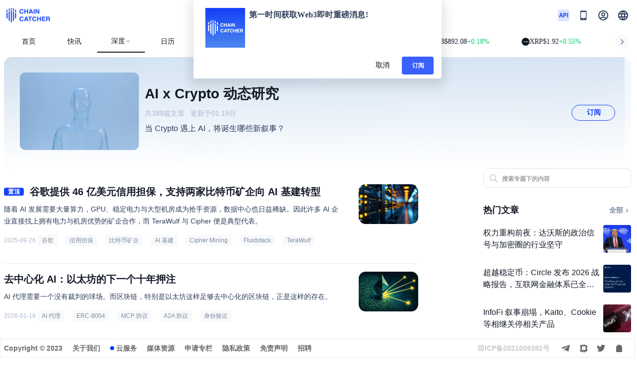

--- FILE ---
content_type: text/html; charset=utf-8
request_url: https://www.chaincatcher.com/special/97
body_size: 19832
content:
<!doctype html>
<html data-n-head-ssr lang="zh-CN" data-n-head="%7B%22lang%22:%7B%22ssr%22:%22zh-CN%22%7D%7D">
  <head >
    <meta data-n-head="ssr" charset="utf-8"><meta data-n-head="ssr" name="referrer" content="no-referrer"><meta data-n-head="ssr" name="viewport" content="width=device-width, initial-scale=1.0, maximum-scale=1.0, user-scalable=0"><meta data-n-head="ssr" httpEquiv="cache-control" content="no-cache, no-store, must-revalidate"><meta data-n-head="ssr" name="title" content="AI x Crypto 动态研究 | 专题 - ChainCatcher"><meta data-n-head="ssr" name="published_time" property="published_time" content=""><meta data-n-head="ssr" name="description" content="当 Crypto 遇上 AI，将诞生哪些新叙事？"><meta data-n-head="ssr" name="keywords" content="比特币ETF,以太坊升级,Layer1,Layer2,链游,铭文,meme,空投,公链,区块链融资,加密基金,深度分析见解"><meta data-n-head="ssr" name="twitter:site" property="twitter:site" content="@ChainCatcher_"><meta data-n-head="ssr" name="twitter:creator" property="twitter:creator" content="@ChainCatcher_"><meta data-n-head="ssr" name="twitter:title" property="twitter:title" content="AI x Crypto 动态研究 | 专题 - ChainCatcher"><meta data-n-head="ssr" name="twitter:description" property="twitter:description" content="当 Crypto 遇上 AI，将诞生哪些新叙事？"><meta data-n-head="ssr" name="twitter:image" property="twitter:image" content="https://www.chaincatcher.com/upload/image/20230322/1679469165796806.jpg"><meta data-n-head="ssr" name="twitter:card" property="twitter:card" content="summary"><meta data-n-head="ssr" name="og:title" property="og:title" content="AI x Crypto 动态研究 | 专题 - ChainCatcher"><meta data-n-head="ssr" name="og:description" property="og:description" content="当 Crypto 遇上 AI，将诞生哪些新叙事？"><meta data-n-head="ssr" name="og:type" property="og:type" content="article"><meta data-n-head="ssr" name="og:site_name" property="og:site_name" content="ChainCatcher"><meta data-n-head="ssr" name="og:image" property="og:image" content="https://www.chaincatcher.com/upload/image/20230322/1679469165796806.jpg"><meta data-n-head="ssr" name="og:url" property="og:url" content="https://www.chaincatcher.com/special/97"><title>AI x Crypto 动态研究 | 专题 - ChainCatcher</title><link data-n-head="ssr" rel="icon" type="image/x-icon" href="/favicon.ico"><link data-n-head="ssr" rel="alternate" hreflang="zh-CN" href="https://www.chaincatcher.com/special/97"><link data-n-head="ssr" rel="alternate" hreflang="zh-TW" href="https://www.chaincatcher.com/zh-tw/special/97"><link data-n-head="ssr" rel="alternate" hreflang="en-US" href="https://www.chaincatcher.com/en/special/97"><link data-n-head="ssr" rel="alternate" hreflang="ko" href="https://www.chaincatcher.com/ko/special/97"><link data-n-head="ssr" rel="alternate" hreflang="ja" href="https://www.chaincatcher.com/ja/special/97"><link data-n-head="ssr" rel="alternate" hreflang="x-default" href="https://www.chaincatcher.com/special/97"><link data-n-head="ssr" rel="canonical" href="https://www.chaincatcher.com/special/97"><style data-n-head="vuetify" type="text/css" id="vuetify-theme-stylesheet" nonce="undefined">.v-application a { color: #1976d2; }
.v-application .primary {
  background-color: #1976d2 !important;
  border-color: #1976d2 !important;
}
.v-application .primary--text {
  color: #1976d2 !important;
  caret-color: #1976d2 !important;
}
.v-application .primary.lighten-5 {
  background-color: #c7fdff !important;
  border-color: #c7fdff !important;
}
.v-application .primary--text.text--lighten-5 {
  color: #c7fdff !important;
  caret-color: #c7fdff !important;
}
.v-application .primary.lighten-4 {
  background-color: #a8e0ff !important;
  border-color: #a8e0ff !important;
}
.v-application .primary--text.text--lighten-4 {
  color: #a8e0ff !important;
  caret-color: #a8e0ff !important;
}
.v-application .primary.lighten-3 {
  background-color: #8ac5ff !important;
  border-color: #8ac5ff !important;
}
.v-application .primary--text.text--lighten-3 {
  color: #8ac5ff !important;
  caret-color: #8ac5ff !important;
}
.v-application .primary.lighten-2 {
  background-color: #6aaaff !important;
  border-color: #6aaaff !important;
}
.v-application .primary--text.text--lighten-2 {
  color: #6aaaff !important;
  caret-color: #6aaaff !important;
}
.v-application .primary.lighten-1 {
  background-color: #488fef !important;
  border-color: #488fef !important;
}
.v-application .primary--text.text--lighten-1 {
  color: #488fef !important;
  caret-color: #488fef !important;
}
.v-application .primary.darken-1 {
  background-color: #005eb6 !important;
  border-color: #005eb6 !important;
}
.v-application .primary--text.text--darken-1 {
  color: #005eb6 !important;
  caret-color: #005eb6 !important;
}
.v-application .primary.darken-2 {
  background-color: #00479b !important;
  border-color: #00479b !important;
}
.v-application .primary--text.text--darken-2 {
  color: #00479b !important;
  caret-color: #00479b !important;
}
.v-application .primary.darken-3 {
  background-color: #003180 !important;
  border-color: #003180 !important;
}
.v-application .primary--text.text--darken-3 {
  color: #003180 !important;
  caret-color: #003180 !important;
}
.v-application .primary.darken-4 {
  background-color: #001e67 !important;
  border-color: #001e67 !important;
}
.v-application .primary--text.text--darken-4 {
  color: #001e67 !important;
  caret-color: #001e67 !important;
}
.v-application .secondary {
  background-color: #424242 !important;
  border-color: #424242 !important;
}
.v-application .secondary--text {
  color: #424242 !important;
  caret-color: #424242 !important;
}
.v-application .secondary.lighten-5 {
  background-color: #c1c1c1 !important;
  border-color: #c1c1c1 !important;
}
.v-application .secondary--text.text--lighten-5 {
  color: #c1c1c1 !important;
  caret-color: #c1c1c1 !important;
}
.v-application .secondary.lighten-4 {
  background-color: #a6a6a6 !important;
  border-color: #a6a6a6 !important;
}
.v-application .secondary--text.text--lighten-4 {
  color: #a6a6a6 !important;
  caret-color: #a6a6a6 !important;
}
.v-application .secondary.lighten-3 {
  background-color: #8b8b8b !important;
  border-color: #8b8b8b !important;
}
.v-application .secondary--text.text--lighten-3 {
  color: #8b8b8b !important;
  caret-color: #8b8b8b !important;
}
.v-application .secondary.lighten-2 {
  background-color: #727272 !important;
  border-color: #727272 !important;
}
.v-application .secondary--text.text--lighten-2 {
  color: #727272 !important;
  caret-color: #727272 !important;
}
.v-application .secondary.lighten-1 {
  background-color: #595959 !important;
  border-color: #595959 !important;
}
.v-application .secondary--text.text--lighten-1 {
  color: #595959 !important;
  caret-color: #595959 !important;
}
.v-application .secondary.darken-1 {
  background-color: #2c2c2c !important;
  border-color: #2c2c2c !important;
}
.v-application .secondary--text.text--darken-1 {
  color: #2c2c2c !important;
  caret-color: #2c2c2c !important;
}
.v-application .secondary.darken-2 {
  background-color: #171717 !important;
  border-color: #171717 !important;
}
.v-application .secondary--text.text--darken-2 {
  color: #171717 !important;
  caret-color: #171717 !important;
}
.v-application .secondary.darken-3 {
  background-color: #000000 !important;
  border-color: #000000 !important;
}
.v-application .secondary--text.text--darken-3 {
  color: #000000 !important;
  caret-color: #000000 !important;
}
.v-application .secondary.darken-4 {
  background-color: #000000 !important;
  border-color: #000000 !important;
}
.v-application .secondary--text.text--darken-4 {
  color: #000000 !important;
  caret-color: #000000 !important;
}
.v-application .accent {
  background-color: #82b1ff !important;
  border-color: #82b1ff !important;
}
.v-application .accent--text {
  color: #82b1ff !important;
  caret-color: #82b1ff !important;
}
.v-application .accent.lighten-5 {
  background-color: #ffffff !important;
  border-color: #ffffff !important;
}
.v-application .accent--text.text--lighten-5 {
  color: #ffffff !important;
  caret-color: #ffffff !important;
}
.v-application .accent.lighten-4 {
  background-color: #f8ffff !important;
  border-color: #f8ffff !important;
}
.v-application .accent--text.text--lighten-4 {
  color: #f8ffff !important;
  caret-color: #f8ffff !important;
}
.v-application .accent.lighten-3 {
  background-color: #daffff !important;
  border-color: #daffff !important;
}
.v-application .accent--text.text--lighten-3 {
  color: #daffff !important;
  caret-color: #daffff !important;
}
.v-application .accent.lighten-2 {
  background-color: #bce8ff !important;
  border-color: #bce8ff !important;
}
.v-application .accent--text.text--lighten-2 {
  color: #bce8ff !important;
  caret-color: #bce8ff !important;
}
.v-application .accent.lighten-1 {
  background-color: #9fccff !important;
  border-color: #9fccff !important;
}
.v-application .accent--text.text--lighten-1 {
  color: #9fccff !important;
  caret-color: #9fccff !important;
}
.v-application .accent.darken-1 {
  background-color: #6596e2 !important;
  border-color: #6596e2 !important;
}
.v-application .accent--text.text--darken-1 {
  color: #6596e2 !important;
  caret-color: #6596e2 !important;
}
.v-application .accent.darken-2 {
  background-color: #467dc6 !important;
  border-color: #467dc6 !important;
}
.v-application .accent--text.text--darken-2 {
  color: #467dc6 !important;
  caret-color: #467dc6 !important;
}
.v-application .accent.darken-3 {
  background-color: #2364aa !important;
  border-color: #2364aa !important;
}
.v-application .accent--text.text--darken-3 {
  color: #2364aa !important;
  caret-color: #2364aa !important;
}
.v-application .accent.darken-4 {
  background-color: #004c90 !important;
  border-color: #004c90 !important;
}
.v-application .accent--text.text--darken-4 {
  color: #004c90 !important;
  caret-color: #004c90 !important;
}
.v-application .error {
  background-color: #ff5252 !important;
  border-color: #ff5252 !important;
}
.v-application .error--text {
  color: #ff5252 !important;
  caret-color: #ff5252 !important;
}
.v-application .error.lighten-5 {
  background-color: #ffe4d5 !important;
  border-color: #ffe4d5 !important;
}
.v-application .error--text.text--lighten-5 {
  color: #ffe4d5 !important;
  caret-color: #ffe4d5 !important;
}
.v-application .error.lighten-4 {
  background-color: #ffc6b9 !important;
  border-color: #ffc6b9 !important;
}
.v-application .error--text.text--lighten-4 {
  color: #ffc6b9 !important;
  caret-color: #ffc6b9 !important;
}
.v-application .error.lighten-3 {
  background-color: #ffa99e !important;
  border-color: #ffa99e !important;
}
.v-application .error--text.text--lighten-3 {
  color: #ffa99e !important;
  caret-color: #ffa99e !important;
}
.v-application .error.lighten-2 {
  background-color: #ff8c84 !important;
  border-color: #ff8c84 !important;
}
.v-application .error--text.text--lighten-2 {
  color: #ff8c84 !important;
  caret-color: #ff8c84 !important;
}
.v-application .error.lighten-1 {
  background-color: #ff6f6a !important;
  border-color: #ff6f6a !important;
}
.v-application .error--text.text--lighten-1 {
  color: #ff6f6a !important;
  caret-color: #ff6f6a !important;
}
.v-application .error.darken-1 {
  background-color: #df323b !important;
  border-color: #df323b !important;
}
.v-application .error--text.text--darken-1 {
  color: #df323b !important;
  caret-color: #df323b !important;
}
.v-application .error.darken-2 {
  background-color: #bf0025 !important;
  border-color: #bf0025 !important;
}
.v-application .error--text.text--darken-2 {
  color: #bf0025 !important;
  caret-color: #bf0025 !important;
}
.v-application .error.darken-3 {
  background-color: #9f0010 !important;
  border-color: #9f0010 !important;
}
.v-application .error--text.text--darken-3 {
  color: #9f0010 !important;
  caret-color: #9f0010 !important;
}
.v-application .error.darken-4 {
  background-color: #800000 !important;
  border-color: #800000 !important;
}
.v-application .error--text.text--darken-4 {
  color: #800000 !important;
  caret-color: #800000 !important;
}
.v-application .info {
  background-color: #2196f3 !important;
  border-color: #2196f3 !important;
}
.v-application .info--text {
  color: #2196f3 !important;
  caret-color: #2196f3 !important;
}
.v-application .info.lighten-5 {
  background-color: #d4ffff !important;
  border-color: #d4ffff !important;
}
.v-application .info--text.text--lighten-5 {
  color: #d4ffff !important;
  caret-color: #d4ffff !important;
}
.v-application .info.lighten-4 {
  background-color: #b5ffff !important;
  border-color: #b5ffff !important;
}
.v-application .info--text.text--lighten-4 {
  color: #b5ffff !important;
  caret-color: #b5ffff !important;
}
.v-application .info.lighten-3 {
  background-color: #95e8ff !important;
  border-color: #95e8ff !important;
}
.v-application .info--text.text--lighten-3 {
  color: #95e8ff !important;
  caret-color: #95e8ff !important;
}
.v-application .info.lighten-2 {
  background-color: #75ccff !important;
  border-color: #75ccff !important;
}
.v-application .info--text.text--lighten-2 {
  color: #75ccff !important;
  caret-color: #75ccff !important;
}
.v-application .info.lighten-1 {
  background-color: #51b0ff !important;
  border-color: #51b0ff !important;
}
.v-application .info--text.text--lighten-1 {
  color: #51b0ff !important;
  caret-color: #51b0ff !important;
}
.v-application .info.darken-1 {
  background-color: #007cd6 !important;
  border-color: #007cd6 !important;
}
.v-application .info--text.text--darken-1 {
  color: #007cd6 !important;
  caret-color: #007cd6 !important;
}
.v-application .info.darken-2 {
  background-color: #0064ba !important;
  border-color: #0064ba !important;
}
.v-application .info--text.text--darken-2 {
  color: #0064ba !important;
  caret-color: #0064ba !important;
}
.v-application .info.darken-3 {
  background-color: #004d9f !important;
  border-color: #004d9f !important;
}
.v-application .info--text.text--darken-3 {
  color: #004d9f !important;
  caret-color: #004d9f !important;
}
.v-application .info.darken-4 {
  background-color: #003784 !important;
  border-color: #003784 !important;
}
.v-application .info--text.text--darken-4 {
  color: #003784 !important;
  caret-color: #003784 !important;
}
.v-application .success {
  background-color: #4caf50 !important;
  border-color: #4caf50 !important;
}
.v-application .success--text {
  color: #4caf50 !important;
  caret-color: #4caf50 !important;
}
.v-application .success.lighten-5 {
  background-color: #dcffd6 !important;
  border-color: #dcffd6 !important;
}
.v-application .success--text.text--lighten-5 {
  color: #dcffd6 !important;
  caret-color: #dcffd6 !important;
}
.v-application .success.lighten-4 {
  background-color: #beffba !important;
  border-color: #beffba !important;
}
.v-application .success--text.text--lighten-4 {
  color: #beffba !important;
  caret-color: #beffba !important;
}
.v-application .success.lighten-3 {
  background-color: #a2ff9e !important;
  border-color: #a2ff9e !important;
}
.v-application .success--text.text--lighten-3 {
  color: #a2ff9e !important;
  caret-color: #a2ff9e !important;
}
.v-application .success.lighten-2 {
  background-color: #85e783 !important;
  border-color: #85e783 !important;
}
.v-application .success--text.text--lighten-2 {
  color: #85e783 !important;
  caret-color: #85e783 !important;
}
.v-application .success.lighten-1 {
  background-color: #69cb69 !important;
  border-color: #69cb69 !important;
}
.v-application .success--text.text--lighten-1 {
  color: #69cb69 !important;
  caret-color: #69cb69 !important;
}
.v-application .success.darken-1 {
  background-color: #2d9437 !important;
  border-color: #2d9437 !important;
}
.v-application .success--text.text--darken-1 {
  color: #2d9437 !important;
  caret-color: #2d9437 !important;
}
.v-application .success.darken-2 {
  background-color: #00791e !important;
  border-color: #00791e !important;
}
.v-application .success--text.text--darken-2 {
  color: #00791e !important;
  caret-color: #00791e !important;
}
.v-application .success.darken-3 {
  background-color: #006000 !important;
  border-color: #006000 !important;
}
.v-application .success--text.text--darken-3 {
  color: #006000 !important;
  caret-color: #006000 !important;
}
.v-application .success.darken-4 {
  background-color: #004700 !important;
  border-color: #004700 !important;
}
.v-application .success--text.text--darken-4 {
  color: #004700 !important;
  caret-color: #004700 !important;
}
.v-application .warning {
  background-color: #fb8c00 !important;
  border-color: #fb8c00 !important;
}
.v-application .warning--text {
  color: #fb8c00 !important;
  caret-color: #fb8c00 !important;
}
.v-application .warning.lighten-5 {
  background-color: #ffff9e !important;
  border-color: #ffff9e !important;
}
.v-application .warning--text.text--lighten-5 {
  color: #ffff9e !important;
  caret-color: #ffff9e !important;
}
.v-application .warning.lighten-4 {
  background-color: #fffb82 !important;
  border-color: #fffb82 !important;
}
.v-application .warning--text.text--lighten-4 {
  color: #fffb82 !important;
  caret-color: #fffb82 !important;
}
.v-application .warning.lighten-3 {
  background-color: #ffdf67 !important;
  border-color: #ffdf67 !important;
}
.v-application .warning--text.text--lighten-3 {
  color: #ffdf67 !important;
  caret-color: #ffdf67 !important;
}
.v-application .warning.lighten-2 {
  background-color: #ffc24b !important;
  border-color: #ffc24b !important;
}
.v-application .warning--text.text--lighten-2 {
  color: #ffc24b !important;
  caret-color: #ffc24b !important;
}
.v-application .warning.lighten-1 {
  background-color: #ffa72d !important;
  border-color: #ffa72d !important;
}
.v-application .warning--text.text--lighten-1 {
  color: #ffa72d !important;
  caret-color: #ffa72d !important;
}
.v-application .warning.darken-1 {
  background-color: #db7200 !important;
  border-color: #db7200 !important;
}
.v-application .warning--text.text--darken-1 {
  color: #db7200 !important;
  caret-color: #db7200 !important;
}
.v-application .warning.darken-2 {
  background-color: #bb5900 !important;
  border-color: #bb5900 !important;
}
.v-application .warning--text.text--darken-2 {
  color: #bb5900 !important;
  caret-color: #bb5900 !important;
}
.v-application .warning.darken-3 {
  background-color: #9d4000 !important;
  border-color: #9d4000 !important;
}
.v-application .warning--text.text--darken-3 {
  color: #9d4000 !important;
  caret-color: #9d4000 !important;
}
.v-application .warning.darken-4 {
  background-color: #802700 !important;
  border-color: #802700 !important;
}
.v-application .warning--text.text--darken-4 {
  color: #802700 !important;
  caret-color: #802700 !important;
}</style><script data-n-head="nuxt-jsonld" data-hid="nuxt-jsonld--32e4372b" type="application/ld+json">{"@context":"https://schema.org","@graph":[{"@type":"BreadcrumbList","itemListElement":[{"@type":"ListItem","position":1,"name":"首页","item":"https://www.chaincatcher.com/"},{"@type":"ListItem","position":2,"name":"专题","item":"https://www.chaincatcher.com/special"},{"@type":"ListItem","position":3,"name":"AI x Crypto 动态研究","item":"https://www.chaincatcher.com/special/97"}]},{"@type":"CreativeWorkSeries","name":"AI x Crypto 动态研究","description":"当 Crypto 遇上 AI，将诞生哪些新叙事？","url":"https://www.chaincatcher.com/special/97","publisher":{"@type":"Organization","name":"ChainCatcher"},"hasPart":[{"@type":"Article","headline":"权力重构前夜：达沃斯的政治信号与加密圈的行业坚守","url":"https://www.chaincatcher.com/article/2238081"},{"@type":"Article","headline":"超越稳定币：Circle 发布 2026 战略报告，互联网金融体系已全面兴起","url":"https://www.chaincatcher.com/article/2237958"},{"@type":"Article","headline":"InfoFi 叙事崩塌，Kaito、Cookie 等相继关停相关产品","url":"https://www.chaincatcher.com/article/2237780"}]}]}</script><link rel="preload" href="/_nuxt/a501cb0.js" as="script"><link rel="preload" href="/_nuxt/20062f5.js" as="script"><link rel="preload" href="/_nuxt/css/098483c.css" as="style"><link rel="preload" href="/_nuxt/0cbdf39.js" as="script"><link rel="preload" href="/_nuxt/css/08d447e.css" as="style"><link rel="preload" href="/_nuxt/c21dd26.js" as="script"><link rel="stylesheet" href="/_nuxt/css/098483c.css"><link rel="stylesheet" href="/_nuxt/css/08d447e.css">
  </head>
  <body >
    <div data-server-rendered="true" id="__nuxt"><div id="__layout"><div data-app="true" id="app" class="v-application app_wraper v-application--is-ltr theme--light"><div class="v-application--wrap"><header data-fetch-key="layout-header:0" class="header v-sheet theme--light v-toolbar v-toolbar--flat v-app-bar v-app-bar--clipped v-app-bar--fixed" style="height:107px;width:100%;margin-top:0px;transform:translateY(0px);left:0px;right:0px;background-color:#fff;border-color:#fff;" data-v-64b76b2f><div class="v-toolbar__content" style="height:107px;"><div class="v-overlay overlay_area theme--dark" style="z-index:99;" data-v-64b76b2f><div class="v-overlay__scrim" style="opacity:0;background-color:#212121;border-color:#212121;"></div></div> <div class="container pa-0" data-v-64b76b2f><div class="top_area" data-v-64b76b2f><div class="header_container" data-v-64b76b2f><div class="row no-gutters align-center justify-space-between" data-v-64b76b2f><div class="d-flex align-center col-sm-2 col-md-4 col" data-v-64b76b2f><a href="/" class="d-flex align-center" data-v-64b76b2f><img src="/_nuxt/img/logo.6e7d2c8.png" alt="logo加载失败" class="img_logo" data-v-64b76b2f></a></div> <div class="search_area d-none d-md-flex justify-center align-center col-sm-4 col-md-4 col" data-v-64b76b2f><div class="text_field d-flex justify-center" data-v-64b76b2f><div class="v-input global_search v-input--hide-details v-input--is-readonly v-input--dense theme--light v-text-field v-text-field--full-width v-text-field--single-line v-text-field--placeholder" data-v-64b76b2f><div class="v-input__prepend-outer"><span class="search_icon" data-v-64b76b2f><span class="icon_drop" data-v-64b76b2f></span></span></div><div class="v-input__control"><div class="v-input__slot"><div class="v-text-field__slot"><input id="input-6904629" placeholder="搜索..." readonly="readonly" type="text" value=""></div></div></div></div></div></div> <div class="logo_area d-flex justify-end align-center col-sm-4 col-md-4 col" data-v-64b76b2f><!----> <div class="d-flex align-center justify-center d-md-none mobile_search_wrap global_search" style="width:24px;height:24px;background:none;" data-v-64b76b2f><img src="/_nuxt/img/search.76a5201.png" alt="" style="width:24px;height:24px;" data-v-64b76b2f></div> <a href="https://github.com/ChainCatcherOfficial" target="_blank" class="d-none d-md-block mr-4" style="width:24px;height:24px;cursor:pointer;" data-v-64b76b2f><img src="/_nuxt/img/api.67a631e.png" alt="" style="width:24px;height:24px;" data-v-64b76b2f></a> <div class="d-none d-md-block icon" data-v-64b76b2f><div class="qrcode_area pb-2" data-v-64b76b2f><span class="cur_qrcode" data-v-64b76b2f></span> <span class="download" data-v-64b76b2f>扫码下载</span></div></div> <div class="scan-box d-flex align-center" style="margin:0 16px;" data-v-64b76b2f><span class="text no_log" data-v-64b76b2f><img src="/_nuxt/img/profile.2f55667.png" alt="" data-v-64b76b2f></span> <!----></div> <div class="v-menu" data-v-64b76b2f><button type="button" role="button" aria-haspopup="true" aria-expanded="false" class="lang_text v-btn v-btn--text theme--light v-size--default" data-v-64b76b2f><span class="v-btn__content"><img src="/_nuxt/img/lang.aad807a.png" alt="" style="width:24px;height:24px;" data-v-64b76b2f></span></button><!----></div></div></div> <div class="d-none mobile_search mb-2" data-v-64b76b2f><div class="v-input global_search v-input--hide-details v-input--dense theme--light v-text-field v-text-field--placeholder" data-v-64b76b2f><div class="v-input__prepend-outer"><span class="search_icon" data-v-64b76b2f><span class="icon_drop" data-v-64b76b2f></span></span></div><div class="v-input__control"><div class="v-input__slot"><div class="v-text-field__slot"><input id="input-6904632" placeholder="search..." type="text" value=""></div></div></div></div></div></div></div> <div class="nav_wraper py-2" style="display:none;" data-v-64b76b2f><div class="nav d-flex align-center" data-v-64b76b2f><div menuActive="" class="nav_item" data-v-64b76b2f><a href="/" target="" data-v-64b76b2f><!----> 
              首页
              </a></div><div menuActive="" class="nav_item" data-v-64b76b2f><a href="/article" target="" data-v-64b76b2f><!----> 
              文章
              </a></div><div menuActive="" class="nav_item" data-v-64b76b2f><a href="/news" target="" data-v-64b76b2f><!----> 
              快讯
              </a></div><div menuActive="" class="nav_item" data-v-64b76b2f><a href="/special" target="" data-v-64b76b2f><!----> 
              专题
              </a></div><div menuActive="" class="nav_item" data-v-64b76b2f><a href="/specialt" target="" data-v-64b76b2f><!----> 
              专栏
              </a></div><div menuActive="" class="nav_item" data-v-64b76b2f><a href="/etf" target="" data-v-64b76b2f><!----> 
              ETF
              </a></div><div menuActive="" class="nav_item" data-v-64b76b2f><a href="/knowledgeBase" target="" data-v-64b76b2f><!----> 
              知识库
              </a></div><div menuActive="" class="nav_item" data-v-64b76b2f><a href="/calendar" target="" data-v-64b76b2f><!----> 
              日历
              </a></div><div menuActive="" class="nav_item" data-v-64b76b2f><a href="/activity" target="" data-v-64b76b2f><!----> 
              活动
              </a></div><div menuActive="" class="nav_item" data-v-64b76b2f><a href="/toolNav" target="" class="d-none d-md-flex" data-v-64b76b2f><!----> 
              工具导航
              </a></div></div></div> <div class="head-bottom" style="display:flex;min-height:38px;overflow:hidden;" data-v-64b76b2f><div class="nav-box" data-v-3d0b8d7d data-v-64b76b2f><div class="nav-box-pc" data-v-3d0b8d7d><a href="/" target="" class="nav-item nuxt-link-active" data-v-3d0b8d7d>
        首页
      </a><a href="/news" target="" class="nav-item" data-v-3d0b8d7d>
        快讯
      </a><div class="v-menu" data-v-3d0b8d7d><a aria-haspopup="true" aria-expanded="false" class="nav-item ml-0 d-flex flex-row align-center" data-v-3d0b8d7d>
            深度
            <img src="[data-uri]" alt="" class="icon-down" data-v-3d0b8d7d></a><div data-v-3d0b8d7d="" role="menu" class="v-menu__content theme--light rounded-lg nav-menu" style="max-height:auto;min-width:0px;max-width:auto;top:12px;left:0px;transform-origin:top left;z-index:0;display:none;"> <div class="v-list select second-items v-sheet theme--light" data-v-3d0b8d7d><a href="/article" tabindex="0" role="menuitem" id="list-item-6904640" class="v-list-item v-list-item--dense v-list-item--link theme--light" data-v-3d0b8d7d><div class="second-item" style="min-width:90px;" data-v-3d0b8d7d>
              文章
            </div></a><a href="/specialt" tabindex="0" role="menuitem" id="list-item-6904642" class="v-list-item v-list-item--dense v-list-item--link theme--light" data-v-3d0b8d7d><div class="second-item" style="min-width:90px;" data-v-3d0b8d7d>
              专栏
            </div></a><a href="/special" aria-current="page" tabindex="0" role="menuitem" id="list-item-6904644" class="list_item_active v-list-item--active v-list-item v-list-item--dense v-list-item--link theme--light" data-v-3d0b8d7d><div class="second-item" style="min-width:90px;" data-v-3d0b8d7d>
              专题
            </div></a><a href="/etf" tabindex="0" role="menuitem" id="list-item-6904646" class="v-list-item v-list-item--dense v-list-item--link theme--light" data-v-3d0b8d7d><div class="second-item" style="min-width:90px;" data-v-3d0b8d7d>
              ETF
            </div></a></div></div></div><a href="/calendar" target="" class="nav-item" data-v-3d0b8d7d>
        日历
      </a><div class="v-menu" data-v-3d0b8d7d><a aria-haspopup="true" aria-expanded="false" class="nav-item ml-0 d-flex flex-row align-center" data-v-3d0b8d7d>
            发现
            <img src="[data-uri]" alt="" class="icon-down" data-v-3d0b8d7d></a><div data-v-3d0b8d7d="" role="menu" class="v-menu__content theme--light rounded-lg nav-menu" style="max-height:auto;min-width:0px;max-width:auto;top:12px;left:0px;transform-origin:top left;z-index:0;display:none;"> <div class="v-list select second-items v-sheet theme--light" data-v-3d0b8d7d><a href="/activity" tabindex="0" role="menuitem" id="list-item-6904653" class="v-list-item v-list-item--dense v-list-item--link theme--light" data-v-3d0b8d7d><div class="second-item" style="min-width:90px;" data-v-3d0b8d7d>
              活动
            </div></a><a href="/knowledgeBase" tabindex="0" role="menuitem" id="list-item-6904655" class="v-list-item v-list-item--dense v-list-item--link theme--light" data-v-3d0b8d7d><div class="second-item" style="min-width:90px;" data-v-3d0b8d7d>
              知识库
            </div></a><a href="/toolNav" tabindex="0" role="menuitem" id="list-item-6904657" class="v-list-item v-list-item--dense v-list-item--link theme--light" data-v-3d0b8d7d><div class="second-item" style="min-width:90px;" data-v-3d0b8d7d>
              工具导航
            </div></a></div></div></div></div> <!----> <!----></div> <div class="marquee-wrapper" data-v-4e423b78 data-v-64b76b2f><div class="arrow left" data-v-4e423b78><img src="[data-uri]" alt data-v-4e423b78></div> <div class="marquee" data-v-4e423b78><div class="marquee-content" style="transform:translateX(0px);" data-v-4e423b78><div class="token-item" data-v-4e423b78><img src="https://public.rootdata.com/images/b6/1666341517173.jpg" alt class="token-img" data-v-4e423b78> <span class="token-name" data-v-4e423b78>BTC</span> <span class="token-price" data-v-4e423b78>$89,705.63</span> <span class="token-change change-down" data-v-4e423b78>-0.08%</span></div><div class="token-item" data-v-4e423b78><img src="https://public.rootdata.com/images/b6/1703249591096.jpg" alt class="token-img" data-v-4e423b78> <span class="token-name" data-v-4e423b78>ETH</span> <span class="token-price" data-v-4e423b78>$2,960.71</span> <span class="token-change change-up" data-v-4e423b78>+0.08%</span></div><div class="token-item" data-v-4e423b78><img src="https://public.rootdata.com/images/b6/1667991810349.jpg" alt class="token-img" data-v-4e423b78> <span class="token-name" data-v-4e423b78>BNB</span> <span class="token-price" data-v-4e423b78>$892.08</span> <span class="token-change change-up" data-v-4e423b78>+0.18%</span></div><div class="token-item" data-v-4e423b78><img src="https://public.rootdata.com/images/b15/1666341931142.jpg" alt class="token-img" data-v-4e423b78> <span class="token-name" data-v-4e423b78>XRP</span> <span class="token-price" data-v-4e423b78>$1.92</span> <span class="token-change change-up" data-v-4e423b78>+0.55%</span></div><div class="token-item" data-v-4e423b78><img src="https://public.rootdata.com/images/b15/1666364340995.jpg" alt class="token-img" data-v-4e423b78> <span class="token-name" data-v-4e423b78>SOL</span> <span class="token-price" data-v-4e423b78>$127.80</span> <span class="token-change change-down" data-v-4e423b78>-0.51%</span></div><div class="token-item" data-v-4e423b78><img src="https://public.rootdata.com/images/b6/1668593152266.jpg" alt class="token-img" data-v-4e423b78> <span class="token-name" data-v-4e423b78>TRX</span> <span class="token-price" data-v-4e423b78>$0.2967</span> <span class="token-change change-down" data-v-4e423b78>-3.94%</span></div><div class="token-item" data-v-4e423b78><img src="https://public.rootdata.com/images/b15/1666342910836.jpg" alt class="token-img" data-v-4e423b78> <span class="token-name" data-v-4e423b78>DOGE</span> <span class="token-price" data-v-4e423b78>$0.1243</span> <span class="token-change change-down" data-v-4e423b78>-0.80%</span></div><div class="token-item" data-v-4e423b78><img src="https://public.rootdata.com/images/b15/1666345671320.jpg" alt class="token-img" data-v-4e423b78> <span class="token-name" data-v-4e423b78>ADA</span> <span class="token-price" data-v-4e423b78>$0.3613</span> <span class="token-change change-down" data-v-4e423b78>-0.12%</span></div><div class="token-item" data-v-4e423b78><img src="https://public.rootdata.com/images/b6/1688464258839.jpg" alt class="token-img" data-v-4e423b78> <span class="token-name" data-v-4e423b78>BCH</span> <span class="token-price" data-v-4e423b78>$592.73</span> <span class="token-change change-down" data-v-4e423b78>-0.69%</span></div><div class="token-item" data-v-4e423b78><img src="https://public.rootdata.com/images/b16/1666513899328.jpg" alt class="token-img" data-v-4e423b78> <span class="token-name" data-v-4e423b78>LINK</span> <span class="token-price" data-v-4e423b78>$12.25</span> <span class="token-change change-down" data-v-4e423b78>-0.59%</span></div><div class="token-item" data-v-4e423b78><img src="https://public.rootdata.com/images/b12/1687927316246.jpg" alt class="token-img" data-v-4e423b78> <span class="token-name" data-v-4e423b78>HYPE</span> <span class="token-price" data-v-4e423b78>$23.05</span> <span class="token-change change-up" data-v-4e423b78>+5.93%</span></div><div class="token-item" data-v-4e423b78><img src="https://public.rootdata.com/images/b12/1747711205885.png" alt class="token-img" data-v-4e423b78> <span class="token-name" data-v-4e423b78>AAVE</span> <span class="token-price" data-v-4e423b78>$157.11</span> <span class="token-change change-down" data-v-4e423b78>-0.83%</span></div><div class="token-item" data-v-4e423b78><img src="https://public.rootdata.com/images/b6/1744523743365.jpg" alt class="token-img" data-v-4e423b78> <span class="token-name" data-v-4e423b78>SUI</span> <span class="token-price" data-v-4e423b78>$1.49</span> <span class="token-change change-down" data-v-4e423b78>-0.78%</span></div><div class="token-item" data-v-4e423b78><img src="https://public.rootdata.com/images/b15/1666344010515.jpg" alt class="token-img" data-v-4e423b78> <span class="token-name" data-v-4e423b78>XLM</span> <span class="token-price" data-v-4e423b78>$0.2113</span> <span class="token-change change-down" data-v-4e423b78>-0.74%</span></div><div class="token-item" data-v-4e423b78><img src="https://public.rootdata.com/images/b6/1759897757189.jpg" alt class="token-img" data-v-4e423b78> <span class="token-name" data-v-4e423b78>ZEC</span> <span class="token-price" data-v-4e423b78>$381.75</span> <span class="token-change change-up" data-v-4e423b78>+4.37%</span></div> <div class="token-item" data-v-4e423b78><img src="https://public.rootdata.com/images/b6/1666341517173.jpg" alt class="token-img" data-v-4e423b78> <span class="token-name" data-v-4e423b78>BTC</span> <span class="token-price" data-v-4e423b78>$89,705.63</span> <span class="token-change change-down" data-v-4e423b78>-0.08%</span></div><div class="token-item" data-v-4e423b78><img src="https://public.rootdata.com/images/b6/1703249591096.jpg" alt class="token-img" data-v-4e423b78> <span class="token-name" data-v-4e423b78>ETH</span> <span class="token-price" data-v-4e423b78>$2,960.71</span> <span class="token-change change-up" data-v-4e423b78>+0.08%</span></div><div class="token-item" data-v-4e423b78><img src="https://public.rootdata.com/images/b6/1667991810349.jpg" alt class="token-img" data-v-4e423b78> <span class="token-name" data-v-4e423b78>BNB</span> <span class="token-price" data-v-4e423b78>$892.08</span> <span class="token-change change-up" data-v-4e423b78>+0.18%</span></div><div class="token-item" data-v-4e423b78><img src="https://public.rootdata.com/images/b15/1666341931142.jpg" alt class="token-img" data-v-4e423b78> <span class="token-name" data-v-4e423b78>XRP</span> <span class="token-price" data-v-4e423b78>$1.92</span> <span class="token-change change-up" data-v-4e423b78>+0.55%</span></div><div class="token-item" data-v-4e423b78><img src="https://public.rootdata.com/images/b15/1666364340995.jpg" alt class="token-img" data-v-4e423b78> <span class="token-name" data-v-4e423b78>SOL</span> <span class="token-price" data-v-4e423b78>$127.80</span> <span class="token-change change-down" data-v-4e423b78>-0.51%</span></div><div class="token-item" data-v-4e423b78><img src="https://public.rootdata.com/images/b6/1668593152266.jpg" alt class="token-img" data-v-4e423b78> <span class="token-name" data-v-4e423b78>TRX</span> <span class="token-price" data-v-4e423b78>$0.2967</span> <span class="token-change change-down" data-v-4e423b78>-3.94%</span></div><div class="token-item" data-v-4e423b78><img src="https://public.rootdata.com/images/b15/1666342910836.jpg" alt class="token-img" data-v-4e423b78> <span class="token-name" data-v-4e423b78>DOGE</span> <span class="token-price" data-v-4e423b78>$0.1243</span> <span class="token-change change-down" data-v-4e423b78>-0.80%</span></div><div class="token-item" data-v-4e423b78><img src="https://public.rootdata.com/images/b15/1666345671320.jpg" alt class="token-img" data-v-4e423b78> <span class="token-name" data-v-4e423b78>ADA</span> <span class="token-price" data-v-4e423b78>$0.3613</span> <span class="token-change change-down" data-v-4e423b78>-0.12%</span></div><div class="token-item" data-v-4e423b78><img src="https://public.rootdata.com/images/b6/1688464258839.jpg" alt class="token-img" data-v-4e423b78> <span class="token-name" data-v-4e423b78>BCH</span> <span class="token-price" data-v-4e423b78>$592.73</span> <span class="token-change change-down" data-v-4e423b78>-0.69%</span></div><div class="token-item" data-v-4e423b78><img src="https://public.rootdata.com/images/b16/1666513899328.jpg" alt class="token-img" data-v-4e423b78> <span class="token-name" data-v-4e423b78>LINK</span> <span class="token-price" data-v-4e423b78>$12.25</span> <span class="token-change change-down" data-v-4e423b78>-0.59%</span></div><div class="token-item" data-v-4e423b78><img src="https://public.rootdata.com/images/b12/1687927316246.jpg" alt class="token-img" data-v-4e423b78> <span class="token-name" data-v-4e423b78>HYPE</span> <span class="token-price" data-v-4e423b78>$23.05</span> <span class="token-change change-up" data-v-4e423b78>+5.93%</span></div><div class="token-item" data-v-4e423b78><img src="https://public.rootdata.com/images/b12/1747711205885.png" alt class="token-img" data-v-4e423b78> <span class="token-name" data-v-4e423b78>AAVE</span> <span class="token-price" data-v-4e423b78>$157.11</span> <span class="token-change change-down" data-v-4e423b78>-0.83%</span></div><div class="token-item" data-v-4e423b78><img src="https://public.rootdata.com/images/b6/1744523743365.jpg" alt class="token-img" data-v-4e423b78> <span class="token-name" data-v-4e423b78>SUI</span> <span class="token-price" data-v-4e423b78>$1.49</span> <span class="token-change change-down" data-v-4e423b78>-0.78%</span></div><div class="token-item" data-v-4e423b78><img src="https://public.rootdata.com/images/b15/1666344010515.jpg" alt class="token-img" data-v-4e423b78> <span class="token-name" data-v-4e423b78>XLM</span> <span class="token-price" data-v-4e423b78>$0.2113</span> <span class="token-change change-down" data-v-4e423b78>-0.74%</span></div><div class="token-item" data-v-4e423b78><img src="https://public.rootdata.com/images/b6/1759897757189.jpg" alt class="token-img" data-v-4e423b78> <span class="token-name" data-v-4e423b78>ZEC</span> <span class="token-price" data-v-4e423b78>$381.75</span> <span class="token-change change-up" data-v-4e423b78>+4.37%</span></div></div></div> <div class="arrow right" data-v-4e423b78><img src="[data-uri]" alt data-v-4e423b78></div></div></div> <div class="mobie_search" style="display:none;" data-v-64b76b2f><div class="menu-btn" data-v-64b76b2f><img src="[data-uri]" alt="mobie-menu" class="mobie-menu" data-v-64b76b2f></div> <div class="mobie-global-search" data-v-64b76b2f><div class="global_search_content" data-v-64b76b2f><div class="v-input global_search v-input--hide-details v-input--dense theme--light v-text-field v-text-field--placeholder" data-v-64b76b2f><div class="v-input__control"><div class="v-input__slot"><div class="v-text-field__slot"><input id="input-6904660" placeholder="搜索..." type="text" value=""></div><div class="v-input__append-inner"><span class="search_icon" style="margin-top:8px;" data-v-64b76b2f><span class="icon_drop" data-v-64b76b2f></span></span></div></div></div></div></div> <!----></div></div> <div class="mobie_drawer" data-v-64b76b2f><!----> <div class="drawer" data-v-64b76b2f><div class="mobile_menu" data-v-64b76b2f><div class="nav_item" data-v-64b76b2f><a href="/" target="" data-v-64b76b2f>
                首页
              </a></div><div class="nav_item" data-v-64b76b2f><a href="/article" target="" data-v-64b76b2f>
                文章
              </a></div><div class="nav_item" data-v-64b76b2f><a href="/news" target="" data-v-64b76b2f>
                快讯
              </a></div><div class="nav_item" data-v-64b76b2f><a href="/special" target="" data-v-64b76b2f>
                专题
              </a></div><div class="nav_item" data-v-64b76b2f><a href="/specialt" target="" data-v-64b76b2f>
                专栏
              </a></div><div class="nav_item" data-v-64b76b2f><a href="/etf" target="" data-v-64b76b2f>
                ETF
              </a></div><div class="nav_item" data-v-64b76b2f><a href="/knowledgeBase" target="" data-v-64b76b2f>
                知识库
              </a></div><div class="nav_item" data-v-64b76b2f><a href="/calendar" target="" data-v-64b76b2f>
                日历
              </a></div><div class="nav_item" data-v-64b76b2f><a href="/activity" target="" data-v-64b76b2f>
                活动
              </a></div><div class="nav_item" data-v-64b76b2f><a href="/toolNav" target="" class="d-none d-md-flex" data-v-64b76b2f>
                工具导航
              </a></div></div></div></div> <!----></div></div></header> <div class="v-overlay global_loading theme--dark" style="z-index:999;" data-v-38507a5c><div class="v-overlay__scrim" style="opacity:0;background-color:#000000;border-color:#000000;"></div></div> <!----> <main class="v-main scroll_bar pb-md-10 cust-main" style="padding-top:107px;padding-right:0px;padding-bottom:0px;padding-left:0px;"><div class="v-main__wrap"><div class="container mt-0" data-v-17fff866 data-v-17fff866><nav aria-label="Breadcrumb" style="display:none;" data-v-17fff866><a href="/">首页</a> <a href="/special" data-v-17fff866>
      专题
    </a> <span data-v-17fff866>AI x Crypto 动态研究</span></nav> <div class="head_content" style="background-repeat:no-repeat;background-size:99% 99%;background-image:url(https://www.chaincatcher.com/upload/image/20230322/1679469165796806.jpg);" data-v-17fff866><div class="grad pa-4 pa-md-8 d-flex align-center justify-center justify-sm-space-between" data-v-17fff866><div class="left_area d-flex align-center mb-3 mb-sm-0" data-v-17fff866><div class="head_bg" data-v-17fff866><img src="https://www.chaincatcher.com/upload/image/20230322/1679469165796806.jpg" object-fit="cover" format="webp" alt="AI x Crypto 动态研究" data-v-17fff866></div> <div class="ml-3" data-v-17fff866><div class="head_title mb-2" data-v-17fff866><h1 data-v-17fff866>AI x Crypto 动态研究</h1></div> <div class="head_article mb-2" data-v-17fff866><span data-v-17fff866>共389篇文章</span> <span class="ml-2" data-v-17fff866>更新于01.20日</span></div> <h2 style="display:none;" data-v-17fff866>专题导语</h2> <div class="abstract" data-v-17fff866><p data-v-17fff866>当 Crypto 遇上 AI，将诞生哪些新叙事？</p></div></div></div> <div data-v-17fff866><button type="button" class="list_subscribe_btn py-2 px-3 v-btn v-btn--plain v-btn--text theme--light v-size--default" data-v-17fff866><span class="v-btn__content">
          订阅
        </span></button></div></div></div> <div class="row justify-space-between" data-v-17fff866 data-v-17fff866><div class="col-md-8 col-12" data-v-17fff866 data-v-17fff866><div class="list_content mt-8" data-v-17fff866><!----> <div class="items pb-2" data-v-17fff866><div class="article_wraper" data-v-3eed8cd0 data-v-17fff866><!----> <div class="article_area mt-4 d-flex justify-space-between" data-v-3eed8cd0><div class="article_left" data-v-3eed8cd0><a target="_blank" rel="noreferrer" href="/article/2208741" class="d-flex flex-column content" data-v-3eed8cd0><h3 class="article_title" data-v-3eed8cd0><span class="topping mr-2" data-v-3eed8cd0>置顶</span> <!----> <span class="text article_title_span article_indent article_ellipsis" data-v-3eed8cd0>谷歌提供 46 亿美元信用担保，支持两家比特币矿企向 AI 基建转型</span></h3> <div class="article_content text_multiLine_ellipsis mt-2 small_article" data-v-3eed8cd0>随着 AI 发展需要大量算力，GPU、稳定电力与大型机房成为抢手资源，数据中心也日益稀缺。因此许多 AI 企业直接找上拥有电力与机房优势的矿企合作，而 TeraWulf 与 Cipher 便是典型代表。</div></a> <div class="classification d-flex flex-wrap align-center my-4" data-v-3eed8cd0><div class="tag_container mr-md-4" data-v-3eed8cd0><div class="times d-inline-block" data-v-3eed8cd0>
            2025-09-26
          </div> <div class="mr-4 mb-3 d-inline-block" data-v-3eed8cd0><a href="/tags/%E8%B0%B7%E6%AD%8C" target="_blank" class="class_labels type px-2 py-1" data-v-3eed8cd0>
              谷歌
            </a></div><div class="mr-4 mb-3 d-inline-block" data-v-3eed8cd0><a href="/tags/%E4%BF%A1%E7%94%A8%E6%8B%85%E4%BF%9D" target="_blank" class="class_labels type px-2 py-1" data-v-3eed8cd0>
              信用担保
            </a></div><div class="mr-4 mb-3 d-inline-block" data-v-3eed8cd0><a href="/tags/%E6%AF%94%E7%89%B9%E5%B8%81%E7%9F%BF%E4%BC%81" target="_blank" class="class_labels type px-2 py-1" data-v-3eed8cd0>
              比特币矿企
            </a></div><div class="mr-4 mb-3 d-inline-block" data-v-3eed8cd0><a href="/tags/AI%20%E5%9F%BA%E5%BB%BA" target="_blank" class="class_labels type px-2 py-1" data-v-3eed8cd0>
              AI 基建
            </a></div><div class="mr-4 mb-3 d-inline-block" data-v-3eed8cd0><a href="/tags/Cipher%20Mining" target="_blank" class="class_labels type px-2 py-1" data-v-3eed8cd0>
              Cipher Mining
            </a></div><div class="mr-4 mb-3 d-inline-block" data-v-3eed8cd0><a href="/tags/Fluidstack" target="_blank" class="class_labels type px-2 py-1" data-v-3eed8cd0>
              Fluidstack
            </a></div><div class="mr-4 mb-3 d-inline-block" data-v-3eed8cd0><a href="/tags/TeraWulf" target="_blank" class="class_labels type px-2 py-1" data-v-3eed8cd0>
              TeraWulf
            </a></div></div></div></div> <div class="article_img ml-4 ml-md-8" data-v-3eed8cd0><img src="https://www.chaincatcher.com/upload/image/20250926/1758876889790-967136.webp" alt="谷歌提供 46 亿美元信用担保，支持两家比特币矿企向 AI 基建转型" format="webp" loading="lazy" data-v-3eed8cd0></div></div></div></div><div class="items pb-2" data-v-17fff866><div class="article_wraper" data-v-3eed8cd0 data-v-17fff866><!----> <div class="article_area mt-4 d-flex justify-space-between" data-v-3eed8cd0><div class="article_left" data-v-3eed8cd0><a target="_blank" rel="noreferrer" href="/article/2238679" class="d-flex flex-column content" data-v-3eed8cd0><h3 class="article_title" data-v-3eed8cd0><!----> <!----> <span class="text article_title_span article_ellipsis" data-v-3eed8cd0>去中心化 AI：以太坊的下一个十年押注</span></h3> <div class="article_content text_multiLine_ellipsis mt-2 small_article" data-v-3eed8cd0>AI 代理需要一个没有裁判的球场。而区块链，特别是以太坊这样足够去中心化的区块链，正是这样的存在。</div></a> <div class="classification d-flex flex-wrap align-center my-4" data-v-3eed8cd0><div class="tag_container mr-md-4" data-v-3eed8cd0><div class="times d-inline-block" data-v-3eed8cd0>
            2026-01-20
          </div> <div class="mr-4 mb-3 d-inline-block" data-v-3eed8cd0><a href="/tags/AI%20%E4%BB%A3%E7%90%86" target="_blank" class="class_labels type px-2 py-1" data-v-3eed8cd0>
              AI 代理
            </a></div><div class="mr-4 mb-3 d-inline-block" data-v-3eed8cd0><a href="/tags/ERC-8004" target="_blank" class="class_labels type px-2 py-1" data-v-3eed8cd0>
              ERC-8004
            </a></div><div class="mr-4 mb-3 d-inline-block" data-v-3eed8cd0><a href="/tags/MCP%20%E5%8D%8F%E8%AE%AE" target="_blank" class="class_labels type px-2 py-1" data-v-3eed8cd0>
              MCP 协议
            </a></div><div class="mr-4 mb-3 d-inline-block" data-v-3eed8cd0><a href="/tags/A2A%20%E5%8D%8F%E8%AE%AE" target="_blank" class="class_labels type px-2 py-1" data-v-3eed8cd0>
              A2A 协议
            </a></div><div class="mr-4 mb-3 d-inline-block" data-v-3eed8cd0><a href="/tags/%E8%BA%AB%E4%BB%BD%E9%AA%8C%E8%AF%81" target="_blank" class="class_labels type px-2 py-1" data-v-3eed8cd0>
              身份验证
            </a></div></div></div></div> <div class="article_img ml-4 ml-md-8" data-v-3eed8cd0><img src="https://www.chaincatcher.com/upload/image/20260120/1768840238081-273771.webp" alt="去中心化 AI：以太坊的下一个十年押注" format="webp" loading="lazy" data-v-3eed8cd0></div></div></div></div><div class="items pb-2" data-v-17fff866><div class="article_wraper" data-v-3eed8cd0 data-v-17fff866><!----> <div class="article_area mt-4 d-flex justify-space-between" data-v-3eed8cd0><div class="article_left" data-v-3eed8cd0><a target="_blank" rel="noreferrer" href="/article/2238398" class="d-flex flex-column content" data-v-3eed8cd0><h3 class="article_title" data-v-3eed8cd0><!----> <!----> <span class="text article_title_span article_ellipsis" data-v-3eed8cd0>当黑客“更高效”用上 AI，Web3 的“矛与盾”军备竞赛如何升级？</span></h3> <div class="article_content text_multiLine_ellipsis mt-2 small_article" data-v-3eed8cd0>当黑客开始利用 AI 规模化生成攻击，Web3 用户的安全盾牌，也必须随之进化。</div></a> <div class="classification d-flex flex-wrap align-center my-4" data-v-3eed8cd0><div class="tag_container mr-md-4" data-v-3eed8cd0><div class="times d-inline-block" data-v-3eed8cd0>
            2026-01-18
          </div> <div class="mr-4 mb-3 d-inline-block" data-v-3eed8cd0><a href="/tags/%E9%BB%91%E5%AE%A2" target="_blank" class="class_labels type px-2 py-1" data-v-3eed8cd0>
              黑客
            </a></div><div class="mr-4 mb-3 d-inline-block" data-v-3eed8cd0><a href="/tags/AI" target="_blank" class="class_labels type px-2 py-1" data-v-3eed8cd0>
              AI
            </a></div><div class="mr-4 mb-3 d-inline-block" data-v-3eed8cd0><a href="/tags/%E7%A4%BE%E4%BA%A4%E5%B7%A5%E7%A8%8B" target="_blank" class="class_labels type px-2 py-1" data-v-3eed8cd0>
              社交工程
            </a></div><div class="mr-4 mb-3 d-inline-block" data-v-3eed8cd0><a href="/tags/%E9%92%93%E9%B1%BC%E6%94%BB%E5%87%BB" target="_blank" class="class_labels type px-2 py-1" data-v-3eed8cd0>
              钓鱼攻击
            </a></div><div class="mr-4 mb-3 d-inline-block" data-v-3eed8cd0><a href="/tags/%E8%87%AA%E5%8A%A8%E5%8C%96" target="_blank" class="class_labels type px-2 py-1" data-v-3eed8cd0>
              自动化
            </a></div></div></div></div> <div class="article_img ml-4 ml-md-8" data-v-3eed8cd0><img src="https://www.chaincatcher.com/upload/image/20260118/1768751821815-854335.webp" alt="当黑客“更高效”用上 AI，Web3 的“矛与盾”军备竞赛如何升级？" format="webp" loading="lazy" data-v-3eed8cd0></div></div></div></div><div class="items pb-2" data-v-17fff866><div class="article_wraper" data-v-3eed8cd0 data-v-17fff866><!----> <div class="article_area mt-4 d-flex justify-space-between" data-v-3eed8cd0><div class="article_left" data-v-3eed8cd0><a target="_blank" rel="noreferrer" href="/article/2236695" class="d-flex flex-column content" data-v-3eed8cd0><h3 class="article_title" data-v-3eed8cd0><!----> <!----> <span class="text article_title_span article_ellipsis" data-v-3eed8cd0>a16z 最新研究：2026 年 AI + Crypto 的三大核心趋势</span></h3> <div class="article_content text_multiLine_ellipsis mt-2 small_article" data-v-3eed8cd0>网络需要一种全新的“技术-经济”模型，让价值能自动流动。</div></a> <div class="classification d-flex flex-wrap align-center my-4" data-v-3eed8cd0><div class="tag_container mr-md-4" data-v-3eed8cd0><div class="times d-inline-block" data-v-3eed8cd0>
            2026-01-12
          </div> <div class="mr-4 mb-3 d-inline-block" data-v-3eed8cd0><a href="/tags/AI" target="_blank" class="class_labels type px-2 py-1" data-v-3eed8cd0>
              AI
            </a></div><div class="mr-4 mb-3 d-inline-block" data-v-3eed8cd0><a href="/tags/KYA" target="_blank" class="class_labels type px-2 py-1" data-v-3eed8cd0>
              KYA
            </a></div><div class="mr-4 mb-3 d-inline-block" data-v-3eed8cd0><a href="/tags/KYC" target="_blank" class="class_labels type px-2 py-1" data-v-3eed8cd0>
              KYC
            </a></div><div class="mr-4 mb-3 d-inline-block" data-v-3eed8cd0><a href="/tags/%E4%BA%92%E6%93%8D%E4%BD%9C%E6%80%A7" target="_blank" class="class_labels type px-2 py-1" data-v-3eed8cd0>
              互操作性
            </a></div><div class="mr-4 mb-3 d-inline-block" data-v-3eed8cd0><a href="/tags/%E5%BC%80%E6%94%BE%E7%BD%91%E7%BB%9C" target="_blank" class="class_labels type px-2 py-1" data-v-3eed8cd0>
              开放网络
            </a></div><div class="mr-4 mb-3 d-inline-block" data-v-3eed8cd0><a href="/tags/%E6%99%BA%E8%83%BD%E4%BD%93" target="_blank" class="class_labels type px-2 py-1" data-v-3eed8cd0>
              智能体
            </a></div></div></div></div> <div class="article_img ml-4 ml-md-8" data-v-3eed8cd0><img src="https://www.chaincatcher.com/upload/image/20260112/1768220521146-474661.webp" alt="a16z 最新研究：2026 年 AI + Crypto 的三大核心趋势" format="webp" loading="lazy" data-v-3eed8cd0></div></div></div></div><div class="items pb-2" data-v-17fff866><div class="article_wraper" data-v-3eed8cd0 data-v-17fff866><!----> <div class="article_area mt-4 d-flex justify-space-between" data-v-3eed8cd0><div class="article_left" data-v-3eed8cd0><a target="_blank" rel="noreferrer" href="/article/2231801" class="d-flex flex-column content" data-v-3eed8cd0><h3 class="article_title" data-v-3eed8cd0><!----> <!----> <span class="text article_title_span article_ellipsis" data-v-3eed8cd0>从算力到智能：强化学习驱动的去中心化 AI 投资地图</span></h3> <div class="article_content text_multiLine_ellipsis mt-2 small_article" data-v-3eed8cd0>本研报将系统拆解 AI 训练范式与强化学习技术原理，论证强化学习 × Web3 的结构优势，并对 Prime Intellect、Gensyn、Nous Research、Gradient、Grail 和 Fraction AI 等项目进行分析。</div></a> <div class="classification d-flex flex-wrap align-center my-4" data-v-3eed8cd0><div class="tag_container mr-md-4" data-v-3eed8cd0><div class="times d-inline-block" data-v-3eed8cd0>
            2025-12-23
          </div> <div class="mr-4 mb-3 d-inline-block" data-v-3eed8cd0><a href="/tags/%E7%AE%97%E5%8A%9B" target="_blank" class="class_labels type px-2 py-1" data-v-3eed8cd0>
              算力
            </a></div><div class="mr-4 mb-3 d-inline-block" data-v-3eed8cd0><a href="/tags/%E5%8E%BB%E4%B8%AD%E5%BF%83%E5%8C%96" target="_blank" class="class_labels type px-2 py-1" data-v-3eed8cd0>
              去中心化
            </a></div><div class="mr-4 mb-3 d-inline-block" data-v-3eed8cd0><a href="/tags/AI" target="_blank" class="class_labels type px-2 py-1" data-v-3eed8cd0>
              AI
            </a></div><div class="mr-4 mb-3 d-inline-block" data-v-3eed8cd0><a href="/tags/Rollout" target="_blank" class="class_labels type px-2 py-1" data-v-3eed8cd0>
              Rollout
            </a></div><div class="mr-4 mb-3 d-inline-block" data-v-3eed8cd0><a href="/tags/GPU" target="_blank" class="class_labels type px-2 py-1" data-v-3eed8cd0>
              GPU
            </a></div></div></div></div> <div class="article_img ml-4 ml-md-8" data-v-3eed8cd0><img src="https://www.chaincatcher.com/upload/image/20251223/1766465439632-27675.webp" alt="从算力到智能：强化学习驱动的去中心化 AI 投资地图" format="webp" loading="lazy" data-v-3eed8cd0></div></div></div></div><div class="items pb-2" data-v-17fff866><div class="article_wraper" data-v-3eed8cd0 data-v-17fff866><!----> <div class="article_area mt-4 d-flex justify-space-between" data-v-3eed8cd0><div class="article_left" data-v-3eed8cd0><a target="_blank" rel="noreferrer" href="/article/2230136" class="d-flex flex-column content" data-v-3eed8cd0><h3 class="article_title" data-v-3eed8cd0><!----> <!----> <span class="text article_title_span article_ellipsis" data-v-3eed8cd0>Stripe for Agents：从协议栈到支付生态的 Agent 投资图谱</span></h3> <div class="article_content text_multiLine_ellipsis mt-2 small_article" data-v-3eed8cd0>智能体商业（Agentic Commerce）短期受限于协议成熟度、监管差异、商户用户接受度等因素，难以快速规模化；但从长期看，支付是所有商业闭环的底层锚点，智能体商业最具有长期价值。</div></a> <div class="classification d-flex flex-wrap align-center my-4" data-v-3eed8cd0><div class="tag_container mr-md-4" data-v-3eed8cd0><div class="times d-inline-block" data-v-3eed8cd0>
            2025-12-16
          </div> <div class="mr-4 mb-3 d-inline-block" data-v-3eed8cd0><a href="/tags/M2M%20Commerce" target="_blank" class="class_labels type px-2 py-1" data-v-3eed8cd0>
              M2M Commerce
            </a></div><div class="mr-4 mb-3 d-inline-block" data-v-3eed8cd0><a href="/tags/DeFi" target="_blank" class="class_labels type px-2 py-1" data-v-3eed8cd0>
              DeFi
            </a></div><div class="mr-4 mb-3 d-inline-block" data-v-3eed8cd0><a href="/tags/%E7%A8%B3%E5%AE%9A%E5%B8%81%E6%94%AF%E4%BB%98" target="_blank" class="class_labels type px-2 py-1" data-v-3eed8cd0>
              稳定币支付
            </a></div><div class="mr-4 mb-3 d-inline-block" data-v-3eed8cd0><a href="/tags/AI%20Agent" target="_blank" class="class_labels type px-2 py-1" data-v-3eed8cd0>
              AI Agent
            </a></div></div></div></div> <div class="article_img ml-4 ml-md-8" data-v-3eed8cd0><img src="https://www.chaincatcher.com/upload/image/20251216/1765895663100-462291.webp" alt="Stripe for Agents：从协议栈到支付生态的 Agent 投资图谱" format="webp" loading="lazy" data-v-3eed8cd0></div></div></div></div><div class="items pb-2" data-v-17fff866><div class="article_wraper" data-v-3eed8cd0 data-v-17fff866><!----> <div class="article_area mt-4 d-flex justify-space-between" data-v-3eed8cd0><div class="article_left" data-v-3eed8cd0><a target="_blank" rel="noreferrer" href="/article/2220450" class="d-flex flex-column content" data-v-3eed8cd0><h3 class="article_title" data-v-3eed8cd0><!----> <!----> <span class="text article_title_span article_ellipsis" data-v-3eed8cd0>AI 泡沫危机来袭？科技巨头如何重演 2008 年金融风暴</span></h3> <div class="article_content text_multiLine_ellipsis mt-2 small_article" data-v-3eed8cd0>站在真实创新与金融幻觉的十字路口。</div></a> <div class="classification d-flex flex-wrap align-center my-4" data-v-3eed8cd0><div class="tag_container mr-md-4" data-v-3eed8cd0><div class="times d-inline-block" data-v-3eed8cd0>
            2025-11-15
          </div> <div class="mr-4 mb-3 d-inline-block" data-v-3eed8cd0><a href="/tags/AI" target="_blank" class="class_labels type px-2 py-1" data-v-3eed8cd0>
              AI
            </a></div><div class="mr-4 mb-3 d-inline-block" data-v-3eed8cd0><a href="/tags/Oracle" target="_blank" class="class_labels type px-2 py-1" data-v-3eed8cd0>
              Oracle
            </a></div><div class="mr-4 mb-3 d-inline-block" data-v-3eed8cd0><a href="/tags/%E9%87%91%E8%9E%8D" target="_blank" class="class_labels type px-2 py-1" data-v-3eed8cd0>
              金融
            </a></div><div class="mr-4 mb-3 d-inline-block" data-v-3eed8cd0><a href="/tags/%E5%80%BA%E5%8A%A1" target="_blank" class="class_labels type px-2 py-1" data-v-3eed8cd0>
              债务
            </a></div><div class="mr-4 mb-3 d-inline-block" data-v-3eed8cd0><a href="/tags/OpenAI" target="_blank" class="class_labels type px-2 py-1" data-v-3eed8cd0>
              OpenAI
            </a></div></div></div></div> <div class="article_img ml-4 ml-md-8" data-v-3eed8cd0><img src="https://www.chaincatcher.com/upload/image/20251115/1763179310029-592148.webp" alt="AI 泡沫危机来袭？科技巨头如何重演 2008 年金融风暴" format="webp" loading="lazy" data-v-3eed8cd0></div></div></div></div><div class="items pb-2" data-v-17fff866><div class="article_wraper" data-v-3eed8cd0 data-v-17fff866><!----> <div class="article_area mt-4 d-flex justify-space-between" data-v-3eed8cd0><div class="article_left" data-v-3eed8cd0><a target="_blank" rel="noreferrer" href="/article/2215489" class="d-flex flex-column content" data-v-3eed8cd0><h3 class="article_title" data-v-3eed8cd0><!----> <!----> <span class="text article_title_span article_ellipsis" data-v-3eed8cd0>IOSG：x402-数字智能体的加密支付新标准</span></h3> <div class="article_content text_multiLine_ellipsis mt-2 small_article" data-v-3eed8cd0>无论未来最终的支付标准是否仍是 x402，它已经开启了一个不可逆的方向——互联网正从“为人类提供信息”演变为“由软件驱动经济活动”的网络。</div></a> <div class="classification d-flex flex-wrap align-center my-4" data-v-3eed8cd0><div class="tag_container mr-md-4" data-v-3eed8cd0><div class="times d-inline-block" data-v-3eed8cd0>
            2025-10-27
          </div> <div class="mr-4 mb-3 d-inline-block" data-v-3eed8cd0><a href="/tags/x402" target="_blank" class="class_labels type px-2 py-1" data-v-3eed8cd0>
              x402
            </a></div><div class="mr-4 mb-3 d-inline-block" data-v-3eed8cd0><a href="/tags/%E5%8A%A0%E5%AF%86%E6%94%AF%E4%BB%98" target="_blank" class="class_labels type px-2 py-1" data-v-3eed8cd0>
              加密支付
            </a></div><div class="mr-4 mb-3 d-inline-block" data-v-3eed8cd0><a href="/tags/AI%20agents" target="_blank" class="class_labels type px-2 py-1" data-v-3eed8cd0>
              AI agents
            </a></div><div class="mr-4 mb-3 d-inline-block" data-v-3eed8cd0><a href="/tags/%E7%A8%B3%E5%AE%9A%E5%B8%81" target="_blank" class="class_labels type px-2 py-1" data-v-3eed8cd0>
              稳定币
            </a></div><div class="mr-4 mb-3 d-inline-block" data-v-3eed8cd0><a href="/tags/%E6%94%AF%E4%BB%98%E6%9C%BA%E5%88%B6" target="_blank" class="class_labels type px-2 py-1" data-v-3eed8cd0>
              支付机制
            </a></div></div></div></div> <div class="article_img ml-4 ml-md-8" data-v-3eed8cd0><img src="https://www.chaincatcher.com/upload/image/20251027/1761578288975-536843.webp" alt="IOSG：x402-数字智能体的加密支付新标准" format="webp" loading="lazy" data-v-3eed8cd0></div></div></div></div><div class="items pb-2" data-v-17fff866><div class="article_wraper" data-v-3eed8cd0 data-v-17fff866><!----> <div class="article_area mt-4 d-flex justify-space-between" data-v-3eed8cd0><div class="article_left" data-v-3eed8cd0><a target="_blank" rel="noreferrer" href="/article/2215072" class="d-flex flex-column content" data-v-3eed8cd0><h3 class="article_title" data-v-3eed8cd0><!----> <!----> <span class="text article_title_span article_ellipsis" data-v-3eed8cd0>AI 的达尔文时刻：当模型开始为生存而战</span></h3> <div class="article_content text_multiLine_ellipsis mt-2 small_article" data-v-3eed8cd0>未来，强大的模型与智能体将诞生于“去中心化环境”中。</div></a> <div class="classification d-flex flex-wrap align-center my-4" data-v-3eed8cd0><div class="tag_container mr-md-4" data-v-3eed8cd0><div class="times d-inline-block" data-v-3eed8cd0>
            2025-10-25
          </div> <div class="mr-4 mb-3 d-inline-block" data-v-3eed8cd0><a href="/tags/%E7%AB%9E%E4%BA%89" target="_blank" class="class_labels type px-2 py-1" data-v-3eed8cd0>
              竞争
            </a></div><div class="mr-4 mb-3 d-inline-block" data-v-3eed8cd0><a href="/tags/%E8%87%AA%E7%84%B6%E9%80%89%E6%8B%A9" target="_blank" class="class_labels type px-2 py-1" data-v-3eed8cd0>
              自然选择
            </a></div><div class="mr-4 mb-3 d-inline-block" data-v-3eed8cd0><a href="/tags/ChatGPT" target="_blank" class="class_labels type px-2 py-1" data-v-3eed8cd0>
              ChatGPT
            </a></div><div class="mr-4 mb-3 d-inline-block" data-v-3eed8cd0><a href="/tags/%E4%BA%BA%E5%B7%A5%E6%99%BA%E8%83%BD%E8%BF%9B%E5%8C%96" target="_blank" class="class_labels type px-2 py-1" data-v-3eed8cd0>
              人工智能进化
            </a></div><div class="mr-4 mb-3 d-inline-block" data-v-3eed8cd0><a href="/tags/OpenAI%20Five" target="_blank" class="class_labels type px-2 py-1" data-v-3eed8cd0>
              OpenAI Five
            </a></div><div class="mr-4 mb-3 d-inline-block" data-v-3eed8cd0><a href="/tags/AlphaGo" target="_blank" class="class_labels type px-2 py-1" data-v-3eed8cd0>
              AlphaGo
            </a></div><div class="mr-4 mb-3 d-inline-block" data-v-3eed8cd0><a href="/tags/%E5%8A%A0%E5%AF%86%E5%B8%82%E5%9C%BA" target="_blank" class="class_labels type px-2 py-1" data-v-3eed8cd0>
              加密市场
            </a></div><div class="mr-4 mb-3 d-inline-block" data-v-3eed8cd0><a href="/tags/%E9%A2%84%E6%B5%8B%E6%A8%A1%E5%9E%8B" target="_blank" class="class_labels type px-2 py-1" data-v-3eed8cd0>
              预测模型
            </a></div></div></div></div> <div class="article_img ml-4 ml-md-8" data-v-3eed8cd0><img src="https://www.chaincatcher.com/upload/image/20251025/1761366944344-691169.webp" alt="AI 的达尔文时刻：当模型开始为生存而战" format="webp" loading="lazy" data-v-3eed8cd0></div></div></div></div><div class="items pb-2" data-v-17fff866><div class="article_wraper" data-v-3eed8cd0 data-v-17fff866><!----> <div class="article_area mt-4 d-flex justify-space-between" data-v-3eed8cd0><div class="article_left" data-v-3eed8cd0><a target="_blank" rel="noreferrer" href="/article/2214978" class="d-flex flex-column content" data-v-3eed8cd0><h3 class="article_title" data-v-3eed8cd0><!----> <!----> <span class="text article_title_span article_ellipsis" data-v-3eed8cd0>Virtuals Robotics：我们为什么进入具身智能领域？</span></h3> <div class="article_content text_multiLine_ellipsis mt-2 small_article" data-v-3eed8cd0>数字智能获得实体，思想与行动在机器人领域融合。</div></a> <div class="classification d-flex flex-wrap align-center my-4" data-v-3eed8cd0><div class="tag_container mr-md-4" data-v-3eed8cd0><div class="times d-inline-block" data-v-3eed8cd0>
            2025-10-24
          </div> <div class="mr-4 mb-3 d-inline-block" data-v-3eed8cd0><a href="/tags/Virtuals%20Robotics" target="_blank" class="class_labels type px-2 py-1" data-v-3eed8cd0>
              Virtuals Robotics
            </a></div><div class="mr-4 mb-3 d-inline-block" data-v-3eed8cd0><a href="/tags/%E5%85%B7%E8%BA%AB%E6%99%BA%E8%83%BD" target="_blank" class="class_labels type px-2 py-1" data-v-3eed8cd0>
              具身智能
            </a></div><div class="mr-4 mb-3 d-inline-block" data-v-3eed8cd0><a href="/tags/AI%20%E4%BB%A3%E7%90%86" target="_blank" class="class_labels type px-2 py-1" data-v-3eed8cd0>
              AI 代理
            </a></div><div class="mr-4 mb-3 d-inline-block" data-v-3eed8cd0><a href="/tags/%E6%9C%BA%E5%99%A8%E4%BA%BA%E6%8A%80%E6%9C%AF" target="_blank" class="class_labels type px-2 py-1" data-v-3eed8cd0>
              机器人技术
            </a></div><div class="mr-4 mb-3 d-inline-block" data-v-3eed8cd0><a href="/tags/%E8%B5%84%E6%9C%AC" target="_blank" class="class_labels type px-2 py-1" data-v-3eed8cd0>
              资本
            </a></div><div class="mr-4 mb-3 d-inline-block" data-v-3eed8cd0><a href="/tags/%E4%BB%A3%E7%90%86%20GDP" target="_blank" class="class_labels type px-2 py-1" data-v-3eed8cd0>
              代理 GDP
            </a></div></div></div></div> <div class="article_img ml-4 ml-md-8" data-v-3eed8cd0><img src="https://www.chaincatcher.com/upload/image/20251024/1761315974129-311991.webp" alt="Virtuals Robotics：我们为什么进入具身智能领域？" format="webp" loading="lazy" data-v-3eed8cd0></div></div></div></div> <!----> <div data-v-17fff866><div class="footer_loading d-flex align-center justify-center" data-v-01c7a4e7 data-v-17fff866><div role="progressbar" aria-valuemin="0" aria-valuemax="100" class="v-progress-circular v-progress-circular--visible v-progress-circular--indeterminate" style="height:32px;width:32px;color:#1541FB;caret-color:#1541FB;" data-v-01c7a4e7><svg xmlns="http://www.w3.org/2000/svg" viewBox="22.06896551724138 22.06896551724138 44.13793103448276 44.13793103448276" style="transform:rotate(0deg);"><circle fill="transparent" cx="44.13793103448276" cy="44.13793103448276" r="20" stroke-width="4.137931034482759" stroke-dasharray="125.664" stroke-dashoffset="125.66370614359172px" class="v-progress-circular__overlay"></circle></svg><div class="v-progress-circular__info"></div></div></div></div></div></div> <div class="right_area col col-3" data-v-17fff866 data-v-17fff866><div class="flex_area" data-v-17fff866><div class="search-input" data-v-17fff866><div class="v-input special-search v-input--hide-details v-input--dense theme--light v-text-field v-text-field--placeholder" data-v-17fff866><div class="v-input__prepend-outer"><span class="search-prefix" data-v-17fff866><img src="[data-uri]" alt="" data-v-17fff866></span></div><div class="v-input__control"><div class="v-input__slot"><div class="v-text-field__slot"><input id="input-6904681" placeholder="搜索专题下的内容" type="text" value=""></div></div></div></div></div> <h2 style="display:none;" data-v-17fff866>相关文章</h2> <div class="small_title d-flex flex-grow-1 flex-column mb-6 mt-8" data-v-ca6b14cc data-v-c3999f04 data-v-17fff866><div class="d-flex justify-space-between align-center" data-v-ca6b14cc><h2 class="left_text text text_ellipsis mr-2" data-v-ca6b14cc>
      热门文章
      </h2> <div class="d-flex align-center" data-v-ca6b14cc><a href="/article" target="_blank" class="d-flex align-center right_text flex-shrink-0" data-v-ca6b14cc>
        全部
        <i aria-hidden="true" class="v-icon notranslate mdi mdi-chevron-right theme--light" style="font-size:16px;color:#7B88A0;caret-color:#7B88A0;" data-v-ca6b14cc></i></a></div></div> <div class="mt-2" data-v-ca6b14cc><div data-v-ca6b14cc data-v-c3999f04><div role="list" class="v-list list v-sheet theme--light" data-v-c3999f04><a tabindex="0" href="/article/2238081" target="_blank" role="listitem" class="d-flex flex-row justify-space-between align-center pb-6 pr-0 v-list-item v-list-item--link theme--light" data-v-c3999f04><h3 class="name pr-2 text_multiLine_ellipsis flex-grow-1" data-v-c3999f04>
          权力重构前夜：达沃斯的政治信号与加密圈的行业坚守
        </h3> <img src="https://www.chaincatcher.com//upload/image/20260116/1768575241605-261193.webp" format="webp" class="thumb flex-grow-0" data-v-c3999f04></a><a tabindex="0" href="/article/2237958" target="_blank" role="listitem" class="d-flex flex-row justify-space-between align-center pb-6 pr-0 v-list-item v-list-item--link theme--light" data-v-c3999f04><h3 class="name pr-2 text_multiLine_ellipsis flex-grow-1" data-v-c3999f04>
          超越稳定币：Circle 发布 2026 战略报告，互联网金融体系已全面兴起
        </h3> <img src="https://www.chaincatcher.com//upload/image/20260116/1768547074329-245092.webp" format="webp" class="thumb flex-grow-0" data-v-c3999f04></a><a tabindex="0" href="/article/2237780" target="_blank" role="listitem" class="d-flex flex-row justify-space-between align-center pb-6 pr-0 v-list-item v-list-item--link theme--light" data-v-c3999f04><h3 class="name pr-2 text_multiLine_ellipsis flex-grow-1" data-v-c3999f04>
          InfoFi 叙事崩塌，Kaito、Cookie 等相继关停相关产品
        </h3> <img src="https://www.chaincatcher.com//upload/image/20260116/1768499585938-201664.webp" format="webp" class="thumb flex-grow-0" data-v-c3999f04></a></div></div></div></div></div></div></div> <div class="v-dialog__container" data-v-2c878270 data-v-17fff866><!----></div></div></div></main> <div class="footer" data-v-4fb46663><div class="content global_width d-flex flex-column flex-md-row justify-sm-space-between align-center" data-v-4fb46663><div class="text d-flex align-center pt-4 pt-sm-0" data-v-4fb46663><div class="items mr-0 mr-md-10 pb-2 pb-sm-0 items-copry-right" data-v-4fb46663><span data-v-4fb46663>Copyright © 2023 </span></div> <div class="items mr-0 mr-md-10 pb-2 pb-sm-0" data-v-4fb46663><a href="/pages/about" target="_blank" data-v-4fb46663>关于我们</a></div> <div class="items mr-0 mr-md-10 pb-2 pb-sm-0 items-market" data-v-4fb46663><div class="new_animate" data-v-4fb46663></div> <a href="/aws" target="_blank" data-v-4fb46663>
          云服务
        </a></div> <div class="items mr-0 mr-md-10 pb-2 pb-sm-0" data-v-4fb46663><a href="https://drive.google.com/drive/folders/1wakK7uQFykInHq7v3q-6d4kTPUrxLN5k" rel="nofollow" target="_blank" data-v-4fb46663>
          媒体资源
        </a></div> <div class="d-none d-md-block items mr-0 mr-md-10 pb-2 pb-sm-0" data-v-4fb46663><span data-v-4fb46663>申请专栏</span></div> <div class="items mr-0 mr-md-10 pb-2 pb-sm-0" data-v-4fb46663><a href="/static/privacyPolicy" target="_blank" data-v-4fb46663>隐私政策</a></div> <div class="items mr-0 mr-md-10 pb-2 pb-sm-0" data-v-4fb46663><a href="/static/disclaimer" target="_blank" data-v-4fb46663>免责声明</a></div> <div class="odiv_mb_show items mr-0 mr-md-10 pb-2 pb-sm-0" data-v-4fb46663><a rel="nofollow" href="https://github.com/ChainCatcherOfficial" target="_blank" data-v-4fb46663>
          API
        </a></div> <div class="items items-job mr-0 mr-md-10 pb-2 pb-sm-0" data-v-4fb46663><a rel="nofollow" href="https://charming-mochi-125.notion.site/26fab530c59642548dc8ae27d2769925?pvs=4 " target="_blank" data-v-4fb46663>招聘
        </a></div> <div class="items items-links links mr-0 mr-md-10 pb-2 pb-sm-0" data-v-4fb46663><a rel="nofollow" href="https://t.me/chaincatcher" target="_blank" class="icon icon1" data-v-4fb46663></a> <a rel="nofollow" href="https://btok360.com/chaincatcher" target="_blank" class="icon icon4" data-v-4fb46663></a> <a rel="nofollow" href="https://twitter.com/ChainCatcher_" target="_blank" class="icon icon2" data-v-4fb46663></a> <a rel="nofollow" href="https://mirror.xyz/0x8C4d5E90196325FB22Fff37C97D7984a37e51D11" target="_blank" class="icon icon3" data-v-4fb46663></a></div></div> <div class="links hide-mobile-links d-flex align-center pb-2 pb-sm-0" data-v-4fb46663><div class="d-none d-md-block items mr-0 mr-md-10 record" data-v-4fb46663><a rel="nofollow" href="https://beian.miit.gov.cn/?spm=a2c4g.11186623.0.0.26b45bb6J585QD#/Integrated/index" data-v-4fb46663>琼ICP备2021009392号
        </a></div> <a rel="nofollow" href="https://t.me/chaincatcher" target="_blank" class="icon icon1 mr-3" data-v-4fb46663></a> <a rel="nofollow" href="https://btok360.com/chaincatcher" target="_blank" class="icon icon4 mr-3" data-v-4fb46663></a> <a rel="nofollow" href="https://twitter.com/ChainCatcher_" target="_blank" class="icon icon2 mr-3" data-v-4fb46663></a> <a rel="nofollow" href="https://mirror.xyz/0x8C4d5E90196325FB22Fff37C97D7984a37e51D11" target="_blank" class="icon icon3 mr-3" data-v-4fb46663></a></div> <div class="d-block d-md-none items mr-0 mr-md-10 pb-4 record" data-v-4fb46663><a rel="nofollow" href="https://beian.miit.gov.cn/?spm=a2c4g.11186623.0.0.26b45bb6J585QD#/Integrated/index" data-v-4fb46663>琼ICP备2021009392号
      </a></div></div></div> <div class="v-snack v-snack--bottom v-snack--centered v-snack--has-background"><div class="v-snack__wrapper v-sheet theme--dark" style="display:none;"><div role="status" aria-live="polite" class="v-snack__content">
    
</div><div class="v-snack__action "></div></div></div> <div class="open_app_area" data-v-7476f6e4><div class="app_read d-flex justify-space-between align-center pa-3" style="transform:translateX(0px);" data-v-7476f6e4><div class="left_area d-flex" data-v-7476f6e4><img src="/_nuxt/img/app_icon.3a3b261.png" alt="app_icon" loading="lazy" format="webp" data-v-7476f6e4> <div class="ml-2 text_area d-flex flex-wrap align-content-space-around" data-v-7476f6e4><span class="name" data-v-7476f6e4>ChainCatcher</span> <span class="briefIn" data-v-7476f6e4>与创新者共建Web3世界</span></div></div> <div class="right_area ml-2" data-v-7476f6e4><button type="button" class="v-btn v-btn--outlined theme--light v-size--default primary--text" data-v-7476f6e4><span class="v-btn__content"><!---->
                打开App
            </span></button></div></div> <div class="topping pa-1" style="display:none;" data-v-7476f6e4><img src="/_nuxt/img/topping.a7564a0.png" alt="topping" loading="lazy" format="webp" data-v-7476f6e4></div></div> <!----></div></div></div></div><script>window.__NUXT__=(function(a,b,c,d,e,f,g,h,i,j,k,l,m,n,o,p,q,r,s,t,u,v,w,x,y,z,A,B,C,D,E,F,G,H,I,J,K,L,M,N,O,P,Q,R,S,T,U,V,W,X,Y,Z,_,$,aa,ab,ac,ad,ae,af,ag,ah,ai,aj,ak,al,am,an,ao,ap,aq,ar,as,at,au,av,aw,ax,ay,az,aA,aB,aC,aD,aE,aF,aG,aH,aI,aJ,aK,aL,aM,aN,aO,aP,aQ){I[0]="谷歌";I[1]="信用担保";I[2]="比特币矿企";I[3]="AI 基建";I[4]="Cipher Mining";I[5]="Fluidstack";I[6]="TeraWulf";N[0]=O;N[1]="ERC-8004";N[2]="MCP 协议";N[3]="A2A 协议";N[4]="身份验证";Q[0]="黑客";Q[1]=o;Q[2]="社交工程";Q[3]="钓鱼攻击";Q[4]="自动化";S[0]=o;S[1]="KYA";S[2]="KYC";S[3]="互操作性";S[4]="开放网络";S[5]="智能体";U[0]="算力";U[1]="去中心化";U[2]=o;U[3]="Rollout";U[4]="GPU";W[0]="M2M Commerce";W[1]="DeFi";W[2]="稳定币支付";W[3]="AI Agent";Y[0]=o;Y[1]="Oracle";Y[2]="金融";Y[3]="债务";Y[4]="OpenAI";_[0]="x402";_[1]="加密支付";_[2]="AI agents";_[3]=$;_[4]="支付机制";ab[0]="竞争";ab[1]="自然选择";ab[2]="ChatGPT";ab[3]="人工智能进化";ab[4]="OpenAI Five";ab[5]="AlphaGo";ab[6]="加密市场";ab[7]="预测模型";ad[0]="Virtuals Robotics";ad[1]="具身智能";ad[2]=O;ad[3]="机器人技术";ad[4]="资本";ad[5]="代理 GDP";return {layout:"default",data:[{totalCount:384,isMobile:d,showMore:j,topInfo:{articleNum:389,bg:"\u002Fupload\u002Fimage\u002F20230322\u002F1679469165796806.jpg",clickNum:20396,createTime:"2023-03-22 15:13:36",des:"当 Crypto 遇上 AI，将诞生哪些新叙事？",id:h,isSearchTj:b,isSubscribe:b,isTj:b,lastTime:n,name:"AI x Crypto 动态研究",shareNum:G,status:a,topping:b,type:a},articleList:[{headImg:c,headName:i,times:k,title:"谷歌提供 46 亿美元信用担保，支持两家比特币矿企向 AI 基建转型",content:H,imgUrl:"https:\u002F\u002Fwww.chaincatcher.com\u002Fupload\u002Fimage\u002F20250926\u002F1758876889790-967136.webp",typeData:I,articleType:l,asoItems:[{contentId:J,createBy:K,createByName:L,createTime:k,id:67428,logoImg:"https:\u002F\u002Fpublic.rootdata.com\u002Fimages\u002Fb6\u002F1700703411955.jpg",name:"Google",updateBy:K,updateByName:L,updateTime:k,url:"https:\u002F\u002Fwww.rootdata.com\u002Fzh\u002FInvestors\u002Fdetail\u002FGoogle?k=MTIwMzE="}],createTime:k,digest:H,eventStr:c,featId:b,featureId:h,id:J,isHot:b,isShow:a,keywords:"谷歌,信用担保,比特币矿企,AI 基建,Cipher Mining,Fluidstack,TeraWulf",keywordsSelect:",谷歌,信用担保,比特币矿企,AI 基建,Cipher Mining,Fluidstack,TeraWulf,",newsFlashFlag:b,newsFlashType:a,releaseTime:k,tagNames:I,thumb:"\u002Fupload\u002Fimage\u002F20250926\u002F1758876889790-967136.webp",topping:a,type:a},{headImg:c,headName:i,times:n,title:"去中心化 AI：以太坊的下一个十年押注",content:M,imgUrl:"https:\u002F\u002Fwww.chaincatcher.com\u002Fupload\u002Fimage\u002F20260120\u002F1768840238081-273771.webp",typeData:N,articleType:a,asoItems:[],createTime:n,digest:M,eventStr:c,featId:b,featureId:h,id:2238679,isHot:b,isShow:a,keywords:"AI 代理,ERC-8004,MCP 协议,A2A 协议,身份验证",keywordsSelect:",AI 代理,ERC-8004,MCP 协议,A2A 协议,身份验证,",multilingualThumb:c,newsFlashFlag:b,newsFlashType:a,releaseTime:n,tagNames:N,thumb:"\u002Fupload\u002Fimage\u002F20260120\u002F1768840238081-273771.webp",topping:b,type:a},{headImg:c,headName:i,times:r,title:"当黑客“更高效”用上 AI，Web3 的“矛与盾”军备竞赛如何升级？",content:P,imgUrl:"https:\u002F\u002Fwww.chaincatcher.com\u002Fupload\u002Fimage\u002F20260118\u002F1768751821815-854335.webp",typeData:Q,articleType:a,asoItems:[],createTime:r,digest:P,eventStr:c,featId:b,featureId:h,id:2238398,isHot:b,isShow:a,keywords:"黑客,AI,社交工程,钓鱼攻击,自动化",keywordsSelect:",黑客,AI,社交工程,钓鱼攻击,自动化,",multilingualThumb:c,newsFlashFlag:b,newsFlashType:a,releaseTime:r,tagNames:Q,thumb:"\u002Fupload\u002Fimage\u002F20260118\u002F1768751821815-854335.webp",topping:b,type:a},{headImg:c,headName:i,times:s,title:"a16z 最新研究：2026 年 AI + Crypto 的三大核心趋势",content:R,imgUrl:"https:\u002F\u002Fwww.chaincatcher.com\u002Fupload\u002Fimage\u002F20260112\u002F1768220521146-474661.webp",typeData:S,articleType:a,asoItems:[],createTime:s,digest:R,eventStr:c,featId:b,featureId:h,id:2236695,isHot:b,isShow:a,keywords:"AI,KYA,KYC,互操作性,开放网络,智能体",keywordsSelect:",AI,KYA,KYC,互操作性,开放网络,智能体,",multilingualThumb:c,newsFlashFlag:b,newsFlashType:a,releaseTime:s,tagNames:S,thumb:"\u002Fupload\u002Fimage\u002F20260112\u002F1768220521146-474661.webp",topping:b,type:a},{headImg:c,headName:i,times:t,title:"从算力到智能：强化学习驱动的去中心化 AI 投资地图",content:T,imgUrl:"https:\u002F\u002Fwww.chaincatcher.com\u002Fupload\u002Fimage\u002F20251223\u002F1766465439632-27675.webp",typeData:U,articleType:a,asoItems:[],createTime:t,digest:T,eventStr:c,featId:b,featureId:h,id:2231801,isHot:b,isShow:a,keywords:"算力,去中心化,AI,Rollout,GPU",keywordsSelect:",算力,去中心化,AI,Rollout,GPU,",multilingualThumb:c,newsFlashFlag:b,newsFlashType:a,releaseTime:t,tagNames:U,thumb:"\u002Fupload\u002Fimage\u002F20251223\u002F1766465439632-27675.webp",topping:b,type:a},{headImg:c,headName:i,times:u,title:"Stripe for Agents：从协议栈到支付生态的 Agent 投资图谱",content:V,imgUrl:"https:\u002F\u002Fwww.chaincatcher.com\u002Fupload\u002Fimage\u002F20251216\u002F1765895663100-462291.webp",typeData:W,articleType:a,asoItems:[],createTime:u,digest:V,eventStr:c,featId:b,featureId:h,id:2230136,isHot:b,isShow:a,keywords:"M2M Commerce,DeFi,稳定币支付,AI Agent",keywordsSelect:",M2M Commerce,DeFi,稳定币支付,AI Agent,",multilingualThumb:c,newsFlashFlag:b,newsFlashType:a,releaseTime:u,tagNames:W,thumb:"\u002Fupload\u002Fimage\u002F20251216\u002F1765895663100-462291.webp",topping:b,type:a},{headImg:c,headName:i,times:v,title:"AI 泡沫危机来袭？科技巨头如何重演 2008 年金融风暴",content:X,imgUrl:"https:\u002F\u002Fwww.chaincatcher.com\u002Fupload\u002Fimage\u002F20251115\u002F1763179310029-592148.webp",typeData:Y,articleType:a,asoItems:[],createTime:v,digest:X,eventStr:c,featId:b,featureId:h,id:2220450,isHot:b,isShow:a,keywords:"AI,Oracle,金融,债务,OpenAI",keywordsSelect:",AI,Oracle,金融,债务,OpenAI,",multilingualThumb:c,newsFlashFlag:b,newsFlashType:a,releaseTime:v,tagNames:Y,thumb:"\u002Fupload\u002Fimage\u002F20251115\u002F1763179310029-592148.webp",topping:b,type:a},{headImg:c,headName:i,times:w,title:"IOSG：x402-数字智能体的加密支付新标准",content:Z,imgUrl:"https:\u002F\u002Fwww.chaincatcher.com\u002Fupload\u002Fimage\u002F20251027\u002F1761578288975-536843.webp",typeData:_,articleType:a,asoItems:[],createTime:w,digest:Z,eventStr:c,featId:b,featureId:h,id:2215489,isHot:b,isShow:a,keywords:"x402,加密支付,AI agents,稳定币,支付机制",keywordsSelect:",x402,加密支付,AI agents,稳定币,支付机制,",newsFlashFlag:b,newsFlashType:a,releaseTime:w,tagNames:_,thumb:"\u002Fupload\u002Fimage\u002F20251027\u002F1761578288975-536843.webp",topping:b,type:a},{headImg:c,headName:i,times:x,title:"AI 的达尔文时刻：当模型开始为生存而战",content:aa,imgUrl:"https:\u002F\u002Fwww.chaincatcher.com\u002Fupload\u002Fimage\u002F20251025\u002F1761366944344-691169.webp",typeData:ab,articleType:a,asoItems:[],createTime:x,digest:aa,eventStr:c,featId:b,featureId:h,id:2215072,isHot:b,isShow:a,keywords:"竞争,自然选择,ChatGPT,人工智能进化,OpenAI Five,AlphaGo,加密市场,预测模型",keywordsSelect:",竞争,自然选择,ChatGPT,人工智能进化,OpenAI Five,AlphaGo,加密市场,预测模型,",newsFlashFlag:b,newsFlashType:a,releaseTime:x,tagNames:ab,thumb:"\u002Fupload\u002Fimage\u002F20251025\u002F1761366944344-691169.webp",topping:b,type:a},{headImg:c,headName:i,times:y,title:"Virtuals Robotics：我们为什么进入具身智能领域？",content:ac,imgUrl:"https:\u002F\u002Fwww.chaincatcher.com\u002Fupload\u002Fimage\u002F20251024\u002F1761315974129-311991.webp",typeData:ad,articleType:a,asoItems:[],createTime:y,digest:ac,eventStr:c,featId:b,featureId:h,id:2214978,isHot:b,isShow:a,keywords:"Virtuals Robotics,具身智能,AI 代理,机器人技术,资本,代理 GDP",keywordsSelect:",Virtuals Robotics,具身智能,AI 代理,机器人技术,资本,代理 GDP,",newsFlashFlag:b,newsFlashType:a,releaseTime:y,tagNames:ad,thumb:"\u002Fupload\u002Fimage\u002F20251024\u002F1761315974129-311991.webp",topping:b,type:a}],hotArts:[{articleType:a,createTime:ae,digest:"特朗普将赴达沃斯为数字竞争立向，Coinbase 却拒加密法案守生态，两件事正折射加密领域从炒作到争经济系统掌控权的权力之变。",eventStr:c,featId:b,featureId:39,id:2238081,isHot:a,isShow:a,keywords:"达沃斯,特朗普,加密货币,数字金融,权力重构",keywordsSelect:",达沃斯,特朗普,加密货币,数字金融,权力重构,",multilingualThumb:c,newsFlashFlag:b,newsFlashType:a,releaseTime:ae,tagNames:["达沃斯","特朗普","加密货币","数字金融","权力重构"],thumb:"\u002Fupload\u002Fimage\u002F20260116\u002F1768575241605-261193.webp",title:"权力重构前夜：达沃斯的政治信号与加密圈的行业坚守",topping:b,type:a},{articleType:a,createTime:af,digest:"互联网经济操作系统的三层进化",eventStr:c,featId:b,featureId:93,id:2237958,isHot:a,isShow:a,keywords:"稳定币,Circle,USDC,数字资产,Arc,合规,全球支付,网络效应",keywordsSelect:",稳定币,Circle,USDC,数字资产,Arc,合规,全球支付,网络效应,",multilingualThumb:c,newsFlashFlag:b,newsFlashType:a,releaseTime:af,tagNames:[$,"Circle","USDC","数字资产","Arc","合规","全球支付","网络效应"],thumb:"\u002Fupload\u002Fimage\u002F20260116\u002F1768547074329-245092.webp",title:"超越稳定币：Circle 发布 2026 战略报告，互联网金融体系已全面兴起",topping:b,type:a},{articleType:l,createTime:ag,digest:"“嘴撸”或将不复存在。",eventStr:c,featId:b,featureId:65,id:2237780,isHot:a,isShow:a,keywords:"InfoFi,Kaito,Cookie",keywordsSelect:",InfoFi,Kaito,Cookie,",multilingualThumb:c,newsFlashFlag:b,newsFlashType:a,releaseTime:ag,tagNames:["InfoFi","Kaito","Cookie"],thumb:"\u002Fupload\u002Fimage\u002F20260116\u002F1768499585938-201664.webp",title:"InfoFi 叙事崩塌，Kaito、Cookie 等相继关停相关产品",topping:a,type:a}]}],fetch:{"layout-header:0":{basicConfig:{scanCodePath:"https:\u002F\u002Fwww.chaincatcher.com\u002Fdownload\u002F",twitterPath:{},multipartyStatistics:{}},getDefaultAvatar:{},searchValue:c,menuActive:c,menuOptions:[{name:ah,to:z},{name:ai,to:p},{name:aj,to:ak},{name:al,to:A},{name:am,to:B},{name:an,to:C},{name:ao,to:D},{name:ap,to:aq},{name:ar,to:q},{enableMobile:j,name:as,to:E}],menuOptionsV2:[{name:ah,to:z},{name:aj,to:ak},{name:"深度",to:p,tabsFilterKey:[p,B,A,C],children:[{name:ai,to:p},{name:am,to:B},{name:al,to:A},{name:an,to:C}]},{name:ap,to:aq},{name:"发现",to:q,tabsFilterKey:[q,D,E],children:[{name:ar,to:q},{name:ao,to:D},{name:as,to:E}]}],searchLoading:d,noSlider:d,overlay:d,isCtrl:d,associationalWordList:[],popularSearchTermsList:[],LOGIN_DIALOG_TYPE_SIGNIN:"SIGNIN",LOGIN_DIALOG_TYPE_SIGNUP:"SIGNUP",activeTab:b,langNameMap:{zh:{label:at,index:b},"zh-tw":{label:au,index:a},en:{label:av,index:l},ja:{label:aw,index:ax},ko:{label:ay,index:az}},langs:[{code:"zh",label:at},{code:"zh-tw",label:au},{code:"en",label:av},{code:"ja",label:aw},{code:"ko",label:ay}],selectedLang:m,showQrcode:d,mobieSearchResultShow:d,searchTips:c,showPcNav2:d,tokenList:[{createTime:e,id:a,logoImg:"https:\u002F\u002Fpublic.rootdata.com\u002Fimages\u002Fb6\u002F1666341517173.jpg",percentChange24:-.07882665,price:89705.6399920097,sortNum:200,source:a,sourceId:l,status:a,subExchangeName:f,subExchangeSymbol:aA,symbol:aA,type:a,updateTime:g},{createTime:e,id:l,logoImg:"https:\u002F\u002Fpublic.rootdata.com\u002Fimages\u002Fb6\u002F1703249591096.jpg",percentChange24:.0815293,price:2960.7197004781,sortNum:199,source:a,sourceId:aB,status:a,subExchangeName:f,subExchangeSymbol:aC,symbol:aC,type:a,updateTime:g},{createTime:e,id:ax,logoImg:"https:\u002F\u002Fpublic.rootdata.com\u002Fimages\u002Fb6\u002F1667991810349.jpg",percentChange24:.1773599877,price:892.08,sortNum:198,source:a,sourceId:3894,status:a,subExchangeName:f,subExchangeSymbol:aD,symbol:aD,type:a,updateTime:g},{createTime:e,id:az,logoImg:"https:\u002F\u002Fpublic.rootdata.com\u002Fimages\u002Fb15\u002F1666341931142.jpg",percentChange24:.5477375485,price:1.92,sortNum:197,source:a,sourceId:aE,status:a,subExchangeName:f,subExchangeSymbol:aF,symbol:aF,type:a,updateTime:g},{createTime:e,id:5,logoImg:"https:\u002F\u002Fpublic.rootdata.com\u002Fimages\u002Fb15\u002F1666364340995.jpg",percentChange24:-.5114571663,price:127.8,sortNum:196,source:a,sourceId:117,status:a,subExchangeName:f,subExchangeSymbol:aG,symbol:aG,type:a,updateTime:g},{createTime:e,id:6,logoImg:"https:\u002F\u002Fpublic.rootdata.com\u002Fimages\u002Fb6\u002F1668593152266.jpg",percentChange24:-3.9419758852,price:.296785,sortNum:195,source:a,sourceId:119,status:a,subExchangeName:f,subExchangeSymbol:aH,symbol:aH,type:a,updateTime:g},{createTime:e,id:G,logoImg:"https:\u002F\u002Fpublic.rootdata.com\u002Fimages\u002Fb15\u002F1666342910836.jpg",percentChange24:-.7950561408,price:.124379,sortNum:194,source:a,sourceId:19,status:a,subExchangeName:f,subExchangeSymbol:aI,symbol:aI,type:a,updateTime:F},{createTime:e,id:8,logoImg:"https:\u002F\u002Fpublic.rootdata.com\u002Fimages\u002Fb15\u002F1666345671320.jpg",percentChange24:-.1244933254,price:.361347,sortNum:193,source:a,sourceId:50,status:a,subExchangeName:f,subExchangeSymbol:aJ,symbol:aJ,type:a,updateTime:g},{createTime:e,id:9,logoImg:"https:\u002F\u002Fpublic.rootdata.com\u002Fimages\u002Fb6\u002F1688464258839.jpg",percentChange24:-.69219442,price:592.7307636314,sortNum:192,source:a,sourceId:204,status:a,subExchangeName:f,subExchangeSymbol:aK,symbol:aK,type:a,updateTime:g},{createTime:e,id:aE,logoImg:"https:\u002F\u002Fpublic.rootdata.com\u002Fimages\u002Fb16\u002F1666513899328.jpg",percentChange24:-.590011526,price:12.25,sortNum:191,source:a,sourceId:185,status:a,subExchangeName:f,subExchangeSymbol:aL,symbol:aL,type:a,updateTime:g},{createTime:e,id:11,logoImg:"https:\u002F\u002Fpublic.rootdata.com\u002Fimages\u002Fb12\u002F1687927316246.jpg",percentChange24:5.9281590301,price:23.05,sortNum:190,source:a,sourceId:8394,status:a,subExchangeName:f,subExchangeSymbol:aM,symbol:aM,type:a,updateTime:g},{createTime:e,id:aB,logoImg:"https:\u002F\u002Fpublic.rootdata.com\u002Fimages\u002Fb12\u002F1747711205885.png",percentChange24:-.8284309285,price:157.11,sortNum:189,source:a,sourceId:106,status:a,subExchangeName:f,subExchangeSymbol:aN,symbol:aN,type:a,updateTime:F},{createTime:e,id:13,logoImg:"https:\u002F\u002Fpublic.rootdata.com\u002Fimages\u002Fb6\u002F1744523743365.jpg",percentChange24:-.7839657035,price:1.49,sortNum:188,source:a,sourceId:2797,status:a,subExchangeName:f,subExchangeSymbol:aO,symbol:aO,type:a,updateTime:g},{createTime:e,id:14,logoImg:"https:\u002F\u002Fpublic.rootdata.com\u002Fimages\u002Fb15\u002F1666344010515.jpg",percentChange24:-.7421759018,price:.211371,sortNum:187,source:a,sourceId:28,status:a,subExchangeName:f,subExchangeSymbol:aP,symbol:aP,type:a,updateTime:g},{createTime:e,id:15,logoImg:"https:\u002F\u002Fpublic.rootdata.com\u002Fimages\u002Fb6\u002F1759897757189.jpg",percentChange24:4.3666352038,price:381.75,sortNum:186,source:a,sourceId:18,status:a,subExchangeName:f,subExchangeSymbol:aQ,symbol:aQ,type:a,updateTime:F}]}},error:m,state:{wxConfigParams:{appId:"wx805102c2f8a8ce62",nonceStr:"s9vXpFvAop7julda",signature:"0bf2465d7a19043aee95c78092ad1c3df993afdb",timestamp:"1769226903"},toast:{visible:d,msg:c},isMobile:d,showLoginDialog:d,showConfirm:d,confirmInfo:{title:c,subTitle:c},articleType:m,globalLoading:d,googleStatistics:d,showNotify:d,loginDialogCloseable:j,mobieMenuShow:d,globalSearchVal:c,articleIsFeatured:d,history:{historyList:[]},i18n:{routeParams:{}},auth:{user:m,loggedIn:d,strategy:"local"}},serverRendered:j,routePath:"\u002Fspecial\u002F97",config:{ISSIGN:j,ISPROD:j,ENV:"production",BASEURL:"https:\u002F\u002Fwww.chaincatcher.com",ROOTDATA_BASEURL:"https:\u002F\u002Fwww.rootdata.com",ENABLE_BETA_AUTH:i,_app:{basePath:z,assetsPath:"\u002F_nuxt\u002F",cdnURL:m}}}}(1,0,"",false,"2025-12-25 19:02:50","Binance","2026-01-24 11:50:37",97,void 0,true,"2025-09-26 17:01:26",2,null,"2026-01-20 00:30:49","AI","\u002Farticle","\u002Factivity","2026-01-18 23:57:07","2026-01-12 20:26:41","2025-12-23 00:07:26","2025-12-16 22:34:30","2025-11-15 12:01:55","2025-10-27 23:18:43","2025-10-25 12:35:45","2025-10-24 22:26:21","\u002F","\u002Fspecial","\u002Fspecialt","\u002Fetf","\u002FknowledgeBase","\u002FtoolNav","2026-01-24 11:52:37",7,"随着 AI 发展需要大量算力，GPU、稳定电力与大型机房成为抢手资源，数据中心也日益稀缺。因此许多 AI 企业直接找上拥有电力与机房优势的矿企合作，而 TeraWulf 与 Cipher 便是典型代表。",Array(7),2208741,109,"zhouzhou","AI 代理需要一个没有裁判的球场。而区块链，特别是以太坊这样足够去中心化的区块链，正是这样的存在。",Array(5),"AI 代理","当黑客开始利用 AI 规模化生成攻击，Web3 用户的安全盾牌，也必须随之进化。",Array(5),"网络需要一种全新的“技术-经济”模型，让价值能自动流动。",Array(6),"本研报将系统拆解 AI 训练范式与强化学习技术原理，论证强化学习 × Web3 的结构优势，并对 Prime Intellect、Gensyn、Nous Research、Gradient、Grail 和 Fraction AI 等项目进行分析。",Array(5),"智能体商业（Agentic Commerce）短期受限于协议成熟度、监管差异、商户用户接受度等因素，难以快速规模化；但从长期看，支付是所有商业闭环的底层锚点，智能体商业最具有长期价值。",Array(4),"站在真实创新与金融幻觉的十字路口。",Array(5),"无论未来最终的支付标准是否仍是 x402，它已经开启了一个不可逆的方向——互联网正从“为人类提供信息”演变为“由软件驱动经济活动”的网络。",Array(5),"稳定币","未来，强大的模型与智能体将诞生于“去中心化环境”中。",Array(8),"数字智能获得实体，思想与行动在机器人领域融合。",Array(6),"2026-01-16 22:54:27","2026-01-16 15:04:43","2026-01-16 01:53:22","首页","文章","快讯","\u002Fnews","专题","专栏","ETF","知识库","日历","\u002Fcalendar","活动","工具导航","简体","繁軆","EN","JP",3,"KR",4,"BTC",12,"ETH","BNB",10,"XRP","SOL","TRX","DOGE","ADA","BCH","LINK","HYPE","AAVE","SUI","XLM","ZEC"));</script><script src="/_nuxt/a501cb0.js" defer></script><script src="/_nuxt/20062f5.js" defer></script><script src="/_nuxt/0cbdf39.js" defer></script><script src="/_nuxt/c21dd26.js" defer></script>
  </body>
</html>


--- FILE ---
content_type: application/javascript; charset=UTF-8
request_url: https://www.chaincatcher.com/_nuxt/a501cb0.js
body_size: 4496
content:
function a61_0x11d7(){var _0x635635=['1462101eCLBbg','338084ULmCol','link','b84c644','code','CSS_CHUNK_LOAD_FAILED','style','3da2bcd','88def81','6dd27cb','6257812NWfuiC','23ad609','0f128be','preload','0e52ec7','length','f86da92','cb35de4','cbbb259','onerror','b3e3b7c','Loading\x20chunk\x20','4fdf7ad','e021db4','bc77e67','createElement','a212960','target','request','4738f5d','d7ba4a0','463099b','9f56613','href','ff4e48a','default','236c59c','.css','Module','1225lTIENf','9fdc1a6','load','5e7092a','04450c4','933169f','timeout','563baff','parentNode','6c770ab','appendChild','b76f5ad','splice','200fa2e','push','1dfa486','a216144','f5739fd','e559304','charset','__esModule','779036c','f8c8ba4','bf89d6c','5157696mnWHOz','2e66a4d','3653209','7fc477e','.js','b3120c9','stylesheet','179f978','getElementsByTagName','79681de','removeChild','2lCBjzc','227dae0','846be16','utf-8','hasOwnProperty','8ce3b13','rel','bind','90e0edf','type','a40f375','onload','29b31bc','data-href','51624d4','1629123','10716UoeMDD','head','object','1cf9318','5d56a4f','fcac363','7fb06c5','script','77f5532','undefined','70cf062','toStringTag','bf06c05','2f075b3','name','defineProperty','668988MYUJhh','25hCccUH','exports','88e465b','3b296ba','2c5470b','prototype','error','919a880','missing','create','7177494','e81c4d5','setAttribute','text/css','/_nuxt/','webpackJsonp','2f1ca86','3ea374f','getAttribute','f9cc7df','3fd0ab8','7101004','7bdaa8b','css/','call','src','18881c1','shift','d41d8cd','821b3e0','fdef2ae','all','supports','a8cca6b','1283094KyXCXm','7ab91fe','Loading\x20CSS\x20chunk\x20','30frRqIs','12bhxnAT'];a61_0x11d7=function(){return _0x635635;};return a61_0x11d7();}function a61_0x4fe5(_0x28cf1f,_0x57d329){var _0x11d751=a61_0x11d7();return a61_0x4fe5=function(_0x4fe51d,_0x436b74){_0x4fe51d=_0x4fe51d-0xc9;var _0x11ccb3=_0x11d751[_0x4fe51d];return _0x11ccb3;},a61_0x4fe5(_0x28cf1f,_0x57d329);}(function(_0x2d1513,_0x17df52){var _0x342b6b=a61_0x4fe5,_0x475b57=_0x2d1513();while(!![]){try{var _0x16e1d1=parseInt(_0x342b6b(0x14d))/0x1+-parseInt(_0x342b6b(0x12d))/0x2*(parseInt(_0x342b6b(0xe3))/0x3)+-parseInt(_0x342b6b(0xe4))/0x4*(parseInt(_0x342b6b(0x14e))/0x5)+parseInt(_0x342b6b(0x13d))/0x6*(parseInt(_0x342b6b(0x10a))/0x7)+-parseInt(_0x342b6b(0x122))/0x8+-parseInt(_0x342b6b(0xde))/0x9*(-parseInt(_0x342b6b(0xe1))/0xa)+parseInt(_0x342b6b(0xed))/0xb*(parseInt(_0x342b6b(0xe2))/0xc);if(_0x16e1d1===_0x17df52)break;else _0x475b57['push'](_0x475b57['shift']());}catch(_0x1b9268){_0x475b57['push'](_0x475b57['shift']());}}}(a61_0x11d7,0x67614),!function(_0x3cab5e){var _0x6e216b=a61_0x4fe5;function _0x572a2a(_0x58b07b){var _0x26c7e0=a61_0x4fe5;for(var _0x28196d,_0x386a65,_0x1e4900=_0x58b07b[0x0],_0x1b9bca=_0x58b07b[0x1],_0xa3e1a=_0x58b07b[0x2],_0x38afd2=0x0,_0x2c3cb0=[];_0x38afd2<_0x1e4900[_0x26c7e0(0xf2)];_0x38afd2++)_0x386a65=_0x1e4900[_0x38afd2],Object['prototype'][_0x26c7e0(0x131)][_0x26c7e0(0xd4)](_0x325bf9,_0x386a65)&&_0x325bf9[_0x386a65]&&_0x2c3cb0['push'](_0x325bf9[_0x386a65][0x0]),_0x325bf9[_0x386a65]=0x0;for(_0x28196d in _0x1b9bca)Object[_0x26c7e0(0x153)][_0x26c7e0(0x131)][_0x26c7e0(0xd4)](_0x1b9bca,_0x28196d)&&(_0x3cab5e[_0x28196d]=_0x1b9bca[_0x28196d]);for(_0x349c5c&&_0x349c5c(_0x58b07b);_0x2c3cb0[_0x26c7e0(0xf2)];)_0x2c3cb0[_0x26c7e0(0xd7)]()();return _0x3a4a1e['push']['apply'](_0x3a4a1e,_0xa3e1a||[]),_0x5fd98a();}function _0x5fd98a(){var _0x4be0b2=a61_0x4fe5;for(var _0x5b484e,_0x2e17a1=0x0;_0x2e17a1<_0x3a4a1e[_0x4be0b2(0xf2)];_0x2e17a1++){for(var _0xd23694=_0x3a4a1e[_0x2e17a1],_0x5eda27=!0x0,_0x5a5e3e=0x1;_0x5a5e3e<_0xd23694[_0x4be0b2(0xf2)];_0x5a5e3e++){var _0x211b1e=_0xd23694[_0x5a5e3e];0x0!==_0x325bf9[_0x211b1e]&&(_0x5eda27=!0x1);}_0x5eda27&&(_0x3a4a1e[_0x4be0b2(0x116)](_0x2e17a1--,0x1),_0x5b484e=_0x22b97b(_0x22b97b['s']=_0xd23694[0x0]));}return _0x5b484e;}var _0x4c83bb={},_0x169654={0x3d:0x0},_0x325bf9={0x3d:0x0},_0x3a4a1e=[];function _0x22b97b(_0x6e13fa){var _0x39ea76=a61_0x4fe5;if(_0x4c83bb[_0x6e13fa])return _0x4c83bb[_0x6e13fa][_0x39ea76(0x14f)];var _0x3c542a=_0x4c83bb[_0x6e13fa]={'i':_0x6e13fa,'l':!0x1,'exports':{}};return _0x3cab5e[_0x6e13fa][_0x39ea76(0xd4)](_0x3c542a[_0x39ea76(0x14f)],_0x3c542a,_0x3c542a['exports'],_0x22b97b),_0x3c542a['l']=!0x0,_0x3c542a[_0x39ea76(0x14f)];}_0x22b97b['e']=function(_0x1020d4){var _0x42104f=a61_0x4fe5,_0x514122=[],_0x936757=(function(){var _0x2a15ac=a61_0x4fe5;try{return document[_0x2a15ac(0xfc)](_0x2a15ac(0xe5))['relList'][_0x2a15ac(0xdc)](_0x2a15ac(0xf0));}catch(_0x2be9c7){return!0x1;}}());_0x169654[_0x1020d4]?_0x514122['push'](_0x169654[_0x1020d4]):0x0!==_0x169654[_0x1020d4]&&{0x2:0x1,0x4:0x1,0x5:0x1,0x6:0x1,0x8:0x1,0x9:0x1,0x13:0x1,0x15:0x1,0x17:0x1,0x18:0x1,0x1a:0x1,0x21:0x1,0x25:0x1,0x2b:0x1,0x2f:0x1,0x32:0x1,0x34:0x1,0x38:0x1,0x39:0x1,0x3b:0x1,0x3f:0x1,0x40:0x1,0x41:0x1,0x42:0x1,0x43:0x1,0x44:0x1,0x45:0x1,0x46:0x1}[_0x1020d4]&&_0x514122[_0x42104f(0x118)](_0x169654[_0x1020d4]=new Promise(function(_0x11fddc,_0x5c686f){var _0xb704ca=_0x42104f;for(var _0x2b99ea=_0xb704ca(0xd3)+{0x1:_0xb704ca(0xd8),0x2:'d7ba4a0',0x3:_0xb704ca(0xd8),0x4:_0xb704ca(0x135),0x5:'e021db4',0x6:_0xb704ca(0xd6),0x7:_0xb704ca(0xd8),0x8:'200fa2e',0x9:'29b31bc',0xc:_0xb704ca(0xd8),0xd:'d41d8cd',0xe:_0xb704ca(0xd8),0xf:_0xb704ca(0xd8),0x10:'d41d8cd',0x11:_0xb704ca(0xd8),0x12:_0xb704ca(0xd8),0x13:_0xb704ca(0x132),0x14:_0xb704ca(0xd8),0x15:'8ce3b13',0x16:_0xb704ca(0xd8),0x17:'88e465b',0x18:'7fb06c5',0x19:'d41d8cd',0x1a:_0xb704ca(0xcf),0x1b:_0xb704ca(0xd8),0x1c:_0xb704ca(0xd8),0x1d:'d41d8cd',0x1e:_0xb704ca(0xd8),0x1f:_0xb704ca(0xd8),0x20:_0xb704ca(0xd8),0x21:_0xb704ca(0xcf),0x22:_0xb704ca(0xd8),0x23:_0xb704ca(0xd8),0x24:_0xb704ca(0xd8),0x25:'8ce3b13',0x26:_0xb704ca(0xd8),0x27:_0xb704ca(0xd8),0x28:_0xb704ca(0xd8),0x29:_0xb704ca(0xd8),0x2a:_0xb704ca(0xd8),0x2b:'95b630a',0x2c:'d41d8cd',0x2d:_0xb704ca(0xd8),0x2e:_0xb704ca(0xd8),0x2f:'88e465b',0x30:_0xb704ca(0xd8),0x31:'d41d8cd',0x32:'200fa2e',0x33:_0xb704ca(0xd8),0x34:'8ce3b13',0x35:_0xb704ca(0xd8),0x36:_0xb704ca(0xd8),0x37:_0xb704ca(0xd8),0x38:'8ce3b13',0x39:'04450c4',0x3a:_0xb704ca(0xd8),0x3b:_0xb704ca(0xec),0x3c:_0xb704ca(0xd8),0x3e:_0xb704ca(0xd8),0x3f:_0xb704ca(0xea),0x40:_0xb704ca(0xd1),0x41:_0xb704ca(0x105),0x42:_0xb704ca(0xd9),0x43:_0xb704ca(0xd2),0x44:_0xb704ca(0x111),0x45:'2f075b3',0x46:_0xb704ca(0x152),0x47:'d41d8cd',0x48:_0xb704ca(0xd8),0x49:_0xb704ca(0xd8)}[_0x1020d4]+'.css',_0x1190da=_0x22b97b['p']+_0x2b99ea,_0x12ffa6=document[_0xb704ca(0x12a)](_0xb704ca(0xe5)),_0x19085c=0x0;_0x19085c<_0x12ffa6['length'];_0x19085c++){var _0x50305e=(_0x5c0346=_0x12ffa6[_0x19085c])[_0xb704ca(0xce)]('data-href')||_0x5c0346[_0xb704ca(0xce)](_0xb704ca(0x104));if(!(_0xb704ca(0x128)!==_0x5c0346['rel']&&_0xb704ca(0xf0)!==_0x5c0346['rel']||_0x50305e!==_0x2b99ea&&_0x50305e!==_0x1190da))return _0x11fddc();}var _0x362531=document[_0xb704ca(0x12a)](_0xb704ca(0xe9));for(_0x19085c=0x0;_0x19085c<_0x362531[_0xb704ca(0xf2)];_0x19085c++){var _0x5c0346;if((_0x50305e=(_0x5c0346=_0x362531[_0x19085c])[_0xb704ca(0xce)](_0xb704ca(0x13a)))===_0x2b99ea||_0x50305e===_0x1190da)return _0x11fddc();}var _0x678b3d=document[_0xb704ca(0xfc)](_0xb704ca(0xe5));_0x678b3d['rel']=_0x936757?_0xb704ca(0xf0):'stylesheet',_0x936757?_0x678b3d['as']=_0xb704ca(0xe9):_0x678b3d[_0xb704ca(0x136)]=_0xb704ca(0xc9),_0x678b3d[_0xb704ca(0x138)]=_0x11fddc,_0x678b3d['onerror']=function(_0x470d79){var _0x1aa3e9=_0xb704ca,_0x4151c5=_0x470d79&&_0x470d79[_0x1aa3e9(0xfe)]&&_0x470d79[_0x1aa3e9(0xfe)][_0x1aa3e9(0xd5)]||_0x1190da,_0x6b50ec=new Error(_0x1aa3e9(0xe0)+_0x1020d4+'\x20failed.\x0a('+_0x4151c5+')');_0x6b50ec[_0x1aa3e9(0xe7)]=_0x1aa3e9(0xe8),_0x6b50ec[_0x1aa3e9(0xff)]=_0x4151c5,delete _0x169654[_0x1020d4],_0x678b3d[_0x1aa3e9(0x112)][_0x1aa3e9(0x12c)](_0x678b3d),_0x5c686f(_0x6b50ec);},_0x678b3d[_0xb704ca(0x104)]=_0x1190da,document[_0xb704ca(0x12a)](_0xb704ca(0x13e))[0x0][_0xb704ca(0x114)](_0x678b3d);})['then'](function(){var _0x32eba0=_0x42104f;if(_0x169654[_0x1020d4]=0x0,_0x936757){var _0x1ff889=document['createElement'](_0x32eba0(0xe5));_0x1ff889[_0x32eba0(0x104)]=_0x22b97b['p']+_0x32eba0(0xd3)+{0x1:_0x32eba0(0xd8),0x2:_0x32eba0(0x101),0x3:_0x32eba0(0xd8),0x4:'90e0edf',0x5:_0x32eba0(0xfa),0x6:'18881c1',0x7:_0x32eba0(0xd8),0x8:_0x32eba0(0x117),0x9:_0x32eba0(0x139),0xc:_0x32eba0(0xd8),0xd:'d41d8cd',0xe:'d41d8cd',0xf:_0x32eba0(0xd8),0x10:_0x32eba0(0xd8),0x11:_0x32eba0(0xd8),0x12:_0x32eba0(0xd8),0x13:_0x32eba0(0x132),0x14:'d41d8cd',0x15:'8ce3b13',0x16:'d41d8cd',0x17:_0x32eba0(0x150),0x18:_0x32eba0(0x143),0x19:_0x32eba0(0xd8),0x1a:_0x32eba0(0xcf),0x1b:'d41d8cd',0x1c:_0x32eba0(0xd8),0x1d:'d41d8cd',0x1e:_0x32eba0(0xd8),0x1f:'d41d8cd',0x20:'d41d8cd',0x21:'f9cc7df',0x22:'d41d8cd',0x23:_0x32eba0(0xd8),0x24:_0x32eba0(0xd8),0x25:'8ce3b13',0x26:_0x32eba0(0xd8),0x27:_0x32eba0(0xd8),0x28:_0x32eba0(0xd8),0x29:_0x32eba0(0xd8),0x2a:_0x32eba0(0xd8),0x2b:'95b630a',0x2c:_0x32eba0(0xd8),0x2d:_0x32eba0(0xd8),0x2e:_0x32eba0(0xd8),0x2f:_0x32eba0(0x150),0x30:'d41d8cd',0x31:_0x32eba0(0xd8),0x32:'200fa2e',0x33:'d41d8cd',0x34:'8ce3b13',0x35:_0x32eba0(0xd8),0x36:'d41d8cd',0x37:'d41d8cd',0x38:_0x32eba0(0x132),0x39:_0x32eba0(0x10e),0x3a:_0x32eba0(0xd8),0x3b:_0x32eba0(0xec),0x3c:_0x32eba0(0xd8),0x3e:_0x32eba0(0xd8),0x3f:'3da2bcd',0x40:_0x32eba0(0xd1),0x41:'ff4e48a',0x42:_0x32eba0(0xd9),0x43:_0x32eba0(0xd2),0x44:_0x32eba0(0x111),0x45:_0x32eba0(0x14a),0x46:_0x32eba0(0x152),0x47:_0x32eba0(0xd8),0x48:'d41d8cd',0x49:_0x32eba0(0xd8)}[_0x1020d4]+_0x32eba0(0x108),_0x1ff889[_0x32eba0(0x133)]=_0x32eba0(0x128),_0x1ff889[_0x32eba0(0x136)]='text/css',document['body'][_0x32eba0(0x114)](_0x1ff889);}}));var _0x4bb734=_0x325bf9[_0x1020d4];if(0x0!==_0x4bb734){if(_0x4bb734)_0x514122['push'](_0x4bb734[0x2]);else{var _0x3dd127=new Promise(function(_0x2e267c,_0x2b7b67){_0x4bb734=_0x325bf9[_0x1020d4]=[_0x2e267c,_0x2b7b67];});_0x514122[_0x42104f(0x118)](_0x4bb734[0x2]=_0x3dd127);var _0x5e180c,_0x4aa617=document['createElement'](_0x42104f(0x144));_0x4aa617[_0x42104f(0x11d)]=_0x42104f(0x130),_0x4aa617[_0x42104f(0x110)]=0x78,_0x22b97b['nc']&&_0x4aa617[_0x42104f(0x15a)]('nonce',_0x22b97b['nc']),_0x4aa617[_0x42104f(0xd5)]=function(_0x4d3bb0){var _0x26ecad=_0x42104f;return _0x22b97b['p']+''+{0x1:_0x26ecad(0x119),0x2:_0x26ecad(0x12b),0x3:_0x26ecad(0xda),0x4:_0x26ecad(0xdd),0x5:_0x26ecad(0x124),0x6:_0x26ecad(0xcc),0x7:'d40d48d',0x8:_0x26ecad(0x142),0x9:'c21dbff',0xc:_0x26ecad(0xeb),0xd:_0x26ecad(0x11a),0xe:_0x26ecad(0x159),0xf:_0x26ecad(0xf9),0x10:_0x26ecad(0xd0),0x11:'7e55235',0x12:_0x26ecad(0x10f),0x13:'1243d38',0x14:_0x26ecad(0x120),0x15:_0x26ecad(0x115),0x16:_0x26ecad(0x12f),0x17:_0x26ecad(0xf4),0x18:_0x26ecad(0x11f),0x19:_0x26ecad(0x155),0x1a:_0x26ecad(0x127),0x1b:'e5409bf',0x1c:_0x26ecad(0x107),0x1d:_0x26ecad(0x10b),0x1e:_0x26ecad(0xdf),0x1f:_0x26ecad(0x145),0x20:_0x26ecad(0x12e),0x21:_0x26ecad(0x140),0x22:_0x26ecad(0x13c),0x23:'84cb2e3',0x24:_0x26ecad(0x121),0x25:_0x26ecad(0x141),0x26:_0x26ecad(0x13b),0x27:_0x26ecad(0x149),0x28:'f64a170',0x29:_0x26ecad(0xfd),0x2a:_0x26ecad(0x125),0x2b:_0x26ecad(0x11b),0x2c:_0x26ecad(0xf7),0x2d:'d496080',0x2e:'5d2d3fa',0x2f:'a4132fa',0x30:_0x26ecad(0x123),0x31:_0x26ecad(0x147),0x32:_0x26ecad(0x10d),0x33:_0x26ecad(0x158),0x34:'949f3c8',0x35:'fa23e0b',0x36:_0x26ecad(0xcd),0x37:_0x26ecad(0x113),0x38:_0x26ecad(0x11c),0x39:_0x26ecad(0x102),0x3a:_0x26ecad(0xef),0x3b:_0x26ecad(0x137),0x3c:_0x26ecad(0x151),0x3e:'5a02390',0x3f:_0x26ecad(0x129),0x40:_0x26ecad(0xf1),0x41:_0x26ecad(0xee),0x42:'ae4a834',0x43:_0x26ecad(0xfb),0x44:_0x26ecad(0xf3),0x45:_0x26ecad(0xf5),0x46:_0x26ecad(0x100),0x47:'1f31e62',0x48:_0x26ecad(0xe6),0x49:_0x26ecad(0x103)}[_0x4d3bb0]+_0x26ecad(0x126);}(_0x1020d4);var _0x41c8b0=new Error();_0x5e180c=function(_0x27911f){var _0x4678e3=_0x42104f;_0x4aa617[_0x4678e3(0xf6)]=_0x4aa617[_0x4678e3(0x138)]=null,clearTimeout(_0x5a5e1a);var _0x49fde6=_0x325bf9[_0x1020d4];if(0x0!==_0x49fde6){if(_0x49fde6){var _0x4c941d=_0x27911f&&(_0x4678e3(0x10c)===_0x27911f['type']?_0x4678e3(0x156):_0x27911f[_0x4678e3(0x136)]),_0x270213=_0x27911f&&_0x27911f['target']&&_0x27911f['target'][_0x4678e3(0xd5)];_0x41c8b0['message']=_0x4678e3(0xf8)+_0x1020d4+'\x20failed.\x0a('+_0x4c941d+':\x20'+_0x270213+')',_0x41c8b0[_0x4678e3(0x14b)]='ChunkLoadError',_0x41c8b0[_0x4678e3(0x136)]=_0x4c941d,_0x41c8b0[_0x4678e3(0xff)]=_0x270213,_0x49fde6[0x1](_0x41c8b0);}_0x325bf9[_0x1020d4]=void 0x0;}};var _0x5a5e1a=setTimeout(function(){var _0x20bbf4=_0x42104f;_0x5e180c({'type':_0x20bbf4(0x110),'target':_0x4aa617});},0x1d4c0);_0x4aa617['onerror']=_0x4aa617[_0x42104f(0x138)]=_0x5e180c,document[_0x42104f(0x13e)][_0x42104f(0x114)](_0x4aa617);}}return Promise[_0x42104f(0xdb)](_0x514122);},_0x22b97b['m']=_0x3cab5e,_0x22b97b['c']=_0x4c83bb,_0x22b97b['d']=function(_0x310256,_0x488958,_0x196cb4){var _0x13dbc6=a61_0x4fe5;_0x22b97b['o'](_0x310256,_0x488958)||Object[_0x13dbc6(0x14c)](_0x310256,_0x488958,{'enumerable':!0x0,'get':_0x196cb4});},_0x22b97b['r']=function(_0x21fa60){var _0x5a8567=a61_0x4fe5;_0x5a8567(0x146)!=typeof Symbol&&Symbol[_0x5a8567(0x148)]&&Object['defineProperty'](_0x21fa60,Symbol[_0x5a8567(0x148)],{'value':_0x5a8567(0x109)}),Object['defineProperty'](_0x21fa60,_0x5a8567(0x11e),{'value':!0x0});},_0x22b97b['t']=function(_0xd7a6e6,_0x2fc58b){var _0x58dae0=a61_0x4fe5;if(0x1&_0x2fc58b&&(_0xd7a6e6=_0x22b97b(_0xd7a6e6)),0x8&_0x2fc58b)return _0xd7a6e6;if(0x4&_0x2fc58b&&_0x58dae0(0x13f)==typeof _0xd7a6e6&&_0xd7a6e6&&_0xd7a6e6[_0x58dae0(0x11e)])return _0xd7a6e6;var _0xf6fa88=Object[_0x58dae0(0x157)](null);if(_0x22b97b['r'](_0xf6fa88),Object[_0x58dae0(0x14c)](_0xf6fa88,_0x58dae0(0x106),{'enumerable':!0x0,'value':_0xd7a6e6}),0x2&_0x2fc58b&&'string'!=typeof _0xd7a6e6){for(var _0x1c91e1 in _0xd7a6e6)_0x22b97b['d'](_0xf6fa88,_0x1c91e1,function(_0x5b98df){return _0xd7a6e6[_0x5b98df];}[_0x58dae0(0x134)](null,_0x1c91e1));}return _0xf6fa88;},_0x22b97b['n']=function(_0x581d59){var _0x2de726=a61_0x4fe5,_0xbcc80e=_0x581d59&&_0x581d59[_0x2de726(0x11e)]?function(){return _0x581d59['default'];}:function(){return _0x581d59;};return _0x22b97b['d'](_0xbcc80e,'a',_0xbcc80e),_0xbcc80e;},_0x22b97b['o']=function(_0x810e02,_0x2520d8){var _0x1927e9=a61_0x4fe5;return Object[_0x1927e9(0x153)]['hasOwnProperty']['call'](_0x810e02,_0x2520d8);},_0x22b97b['p']=_0x6e216b(0xca),_0x22b97b['oe']=function(_0x4635b2){var _0x374c6b=_0x6e216b;throw console[_0x374c6b(0x154)](_0x4635b2),_0x4635b2;};var _0xe103d9=window[_0x6e216b(0xcb)]=window['webpackJsonp']||[],_0x177ba7=_0xe103d9[_0x6e216b(0x118)][_0x6e216b(0x134)](_0xe103d9);_0xe103d9['push']=_0x572a2a,_0xe103d9=_0xe103d9['slice']();for(var _0x2bfb9b=0x0;_0x2bfb9b<_0xe103d9['length'];_0x2bfb9b++)_0x572a2a(_0xe103d9[_0x2bfb9b]);var _0x349c5c=_0x177ba7;_0x5fd98a();}([]));

--- FILE ---
content_type: application/javascript; charset=UTF-8
request_url: https://www.chaincatcher.com/_nuxt/a8cca6b.js
body_size: 17578
content:
function a4_0xbfaa(_0x1c7a10,_0x4fc4a5){var _0x4377ba=a4_0x4377();return a4_0xbfaa=function(_0xbfaaad,_0x347a81){_0xbfaaad=_0xbfaaad-0xf2;var _0x526e2a=_0x4377ba[_0xbfaaad];return _0x526e2a;},a4_0xbfaa(_0x1c7a10,_0x4fc4a5);}var a4_0x506394=a4_0xbfaa;function a4_0x4377(){var _0x37ad7f=['104560vVhYbd','object','horizontal','virtualizedItems','outline','active','attrs','defineProperties','down','isDisabled','setTextColor','update:active','activeTile.id','preventDefault','attach','$emit','getMaskedCharacters','tag','value','_scopeId','getDisabled','placeholder','options','@@iterator','change','536844FMUcUo','chips','computed','scrollTop','keyCode','toLowerCase','isFocused','span','genFilteredText','findIndex','genDivider','isArray','genTileContent','$scopedSlots','isInteractive','counterValue','stopPropagation','apply','Invalid\x20attempt\x20to\x20iterate\x20non-iterable\x20instance.\x0aIn\x20order\x20to\x20be\x20iterable,\x20non-array\x20objects\x20must\x20have\x20a\x20[Symbol.iterator]()\x20method.','content','getContent','tiles','v-chip--active','v-subheader','hideSelected','blur','setBackgroundColor','computedItems','v-chip__close','onKeyPress','stringify','2088beoUwZ','splice','index','number','values','iterator','genContent','toPrimitive','role','contains','pill','separator','Ctor','$slots','concat','set','aria-selected','getOwnPropertySymbols','cachedItems','toString','setSelectedItems','attrs$','ctrlKey','space','disabled','$vnode','function','no-data','directives','multiple','requestAnimationFrame','string','ripple','onSpaceDown','lang','genSelections','prefix','itemDisabled','keydown','nextTile','divider','internalValue','lazyValue','v-chip','scrollHeight','v-chip--select','unshift','closeConditional','1996096MggmQe','altKey','activateMenu','isMenuActive','isAppendInner','text','genInput','$vuetify','itemValue','append-inner','metaKey','genAffix','slice','filterIcon','getOwnPropertyDescriptor','offsetY','$refs','prototype','chipGroup','genSlotSelection','$checkboxOn','onEscDown','getMenuIndex','$attrs','draggable','hasItem','keyboardLookupPrefix','constructor','onScroll','off','genFieldset','listbox','onIcon','_isDestroyed','198uGErIt','tabindex','classes','toggle','$nextTick','v-list-item__mask','onMenuActiveChange','focus','header','indeterminate','selectedIndex','home','themeClasses','includes','isReadonly','selectedItems','lastItem','join','true','exports','genCommaSelection','genTile','symbol','getTiles','v-select','findExistingIndex','split','now','return','data','groupClasses','hasMouseDown','assert:\x20staticList\x20should\x20not\x20be\x20called\x20if\x20slots\x20are\x20used','$vuetify.close','Set','parsedItems','_uid','getAttribute','select','next','339885xJIDcW','Map','list-item-','v-select__selections','v-input--selection-controls__ripple','prevTile','itemColor','props','close','input-value','onUpDown','target','onMouseUp','indeterminateIcon','@input','@@toPrimitive\x20must\x20return\x20a\x20primitive\x20value.','v-chip__filter','@active.sync','getText','name','getOwnPropertyDescriptors','offIcon','defineProperty','color','cacheItems','99905poMrrn','hidden','methods','genIconSlot','$options','div','toLocaleLowerCase','outlined','setValue','tileActiveClass','itemText','which','map','filter','esc','v-chip__content','listIndex','closeIcon','call','enter','smallChips','firstTile','componentOptions','activeTile','changeListIndex','suffix','disableLookup','forEach','default','needsTile','light','children','keys','$complete','class','listeners','key','getValue','returnObject','append','hasClickableTiles','searchInput','$listeners','computedOwns','100692qhRcig','action','allItems','button','17052UWiAci','$checkboxIndeterminate','genIcon','lastTile','primary','openOnClear','length','items','setMenuIndex','prepend-item','deletableChips','extend','v-input--selection-controls__input','isClickable','hasOwnProperty','filterable','item','genHeader','template','staticList','menu','undefined','from','keyboardLookupLastTime','genInputSlot','selectItem','enumerable','$checkboxOff','end','update:list-index','vertical','persistentPlaceholder','v-select-list','v-select__selection\x20v-select__selection--comma','genAction','menuProps','closeLabel','selection','clientHeight','noFilter','isLink','input','test','noDataText','menuCanShow','$createElement','webpackJsonp','valueComparator','auto','genFilter','genLabel','dark','inputValue','append-item','isDirty','genHiddenInput','v-simple-checkbox','5mTTtAt','$vuetify.noDataText','listData','hasChips','$_menuProps','Arguments','inset','dense','push','$el','tab','genChipSelection'];a4_0x4377=function(){return _0x37ad7f;};return a4_0x4377();}(function(_0x391f07,_0xf90833){var _0x54117c=a4_0xbfaa,_0x287e13=_0x391f07();while(!![]){try{var _0x8367ae=parseInt(_0x54117c(0x205))/0x1*(parseInt(_0x54117c(0x1c8))/0x2)+parseInt(_0x54117c(0x183))/0x3+-parseInt(_0x54117c(0x139))/0x4+-parseInt(_0x54117c(0x19c))/0x5+parseInt(_0x54117c(0x22a))/0x6+parseInt(_0x54117c(0x1cc))/0x7*(parseInt(_0x54117c(0x109))/0x8)+parseInt(_0x54117c(0x15b))/0x9*(-parseInt(_0x54117c(0x211))/0xa);if(_0x8367ae===_0xf90833)break;else _0x287e13['push'](_0x287e13['shift']());}catch(_0x21dad6){_0x287e13['push'](_0x287e13['shift']());}}}(a4_0x4377,0x5350a),(window[a4_0x506394(0x1fa)]=window['webpackJsonp']||[])['push']([[0x4],{0x56b:function(_0x1764d6,_0x3e1cc6,_0x2d2850){'use strict';var _0x200aa7=_0x2d2850(0x570);_0x3e1cc6['a']=_0x200aa7['a'];},0x56c:function(_0x3a44d1,_0x47e9ed,_0x1ddcfd){var _0x300297=a4_0x506394;_0x3a44d1[_0x300297(0x16e)]={};},0x570:function(_0x2a4702,_0x58471b,_0x284037){'use strict';var _0x95b09a=a4_0x506394;_0x284037(0x56c);var _0x4ee63b=_0x284037(0xb),_0x29e13b=_0x284037(0x80),_0x59c23b=_0x284037(0x1d),_0x1d662e=_0x284037(0x1a),_0x138f54=_0x284037(0xa0),_0x3d4fd1=_0x284037(0x12),_0x3f9941=_0x284037(0x2a),_0x4d6a68=_0x284037(0x38),_0x352fd7=_0x284037(0xa7),_0x334b43=_0x284037(0xf);function _0x323611(_0x50643d){var _0x437386=a4_0xbfaa;return _0x323611=_0x437386(0x123)==typeof Symbol&&_0x437386(0x171)==typeof Symbol['iterator']?function(_0x1601bd){return typeof _0x1601bd;}:function(_0x1c170f){var _0x2b447e=_0x437386;return _0x1c170f&&_0x2b447e(0x123)==typeof Symbol&&_0x1c170f[_0x2b447e(0x154)]===Symbol&&_0x1c170f!==Symbol[_0x2b447e(0x14a)]?'symbol':typeof _0x1c170f;},_0x323611(_0x50643d);}function _0x1328a4(_0x217c52,_0xc448f6){return function(_0x4a320f){var _0xfc3241=a4_0xbfaa;if(Array[_0xfc3241(0xf5)](_0x4a320f))return _0x4a320f;}(_0x217c52)||function(_0x1cc3a5,_0x1531de){var _0x42290d=a4_0xbfaa,_0x49365d=null==_0x1cc3a5?null:'undefined'!=typeof Symbol&&_0x1cc3a5[Symbol[_0x42290d(0x10e)]]||_0x1cc3a5[_0x42290d(0x228)];if(null!=_0x49365d){var _0x2ef103,_0x28900d,_0x46f288,_0x4c26fb,_0x4f721f=[],_0x2ab760=!0x0,_0x633300=!0x1;try{if(_0x46f288=(_0x49365d=_0x49365d[_0x42290d(0x1ae)](_0x1cc3a5))[_0x42290d(0x182)],0x0===_0x1531de){if(Object(_0x49365d)!==_0x49365d)return;_0x2ab760=!0x1;}else{for(;!(_0x2ab760=(_0x2ef103=_0x46f288['call'](_0x49365d))['done'])&&(_0x4f721f[_0x42290d(0x20d)](_0x2ef103[_0x42290d(0x223)]),_0x4f721f[_0x42290d(0x1d2)]!==_0x1531de);_0x2ab760=!0x0);}}catch(_0x44eca3){_0x633300=!0x0,_0x28900d=_0x44eca3;}finally{try{if(!_0x2ab760&&null!=_0x49365d[_0x42290d(0x177)]&&(_0x4c26fb=_0x49365d[_0x42290d(0x177)](),Object(_0x4c26fb)!==_0x4c26fb))return;}finally{if(_0x633300)throw _0x28900d;}}return _0x4f721f;}}(_0x217c52,_0xc448f6)||function(_0x2d441d,_0x428024){var _0x56124c=a4_0xbfaa;if(!_0x2d441d)return;if(_0x56124c(0x128)==typeof _0x2d441d)return _0x527486(_0x2d441d,_0x428024);var _0x53f293=Object[_0x56124c(0x14a)]['toString']['call'](_0x2d441d)[_0x56124c(0x145)](0x8,-0x1);'Object'===_0x53f293&&_0x2d441d[_0x56124c(0x154)]&&(_0x53f293=_0x2d441d[_0x56124c(0x154)][_0x56124c(0x196)]);if('Map'===_0x53f293||_0x56124c(0x17d)===_0x53f293)return Array[_0x56124c(0x1e2)](_0x2d441d);if('Arguments'===_0x53f293||/^(?:Ui|I)nt(?:8|16|32)(?:Clamped)?Array$/[_0x56124c(0x1f6)](_0x53f293))return _0x527486(_0x2d441d,_0x428024);}(_0x217c52,_0xc448f6)||(function(){throw new TypeError('Invalid\x20attempt\x20to\x20destructure\x20non-iterable\x20instance.\x0aIn\x20order\x20to\x20be\x20iterable,\x20non-array\x20objects\x20must\x20have\x20a\x20[Symbol.iterator]()\x20method.');}());}function _0x527486(_0x37c8f1,_0x5ef1c0){var _0x16d7d6=a4_0xbfaa;(null==_0x5ef1c0||_0x5ef1c0>_0x37c8f1[_0x16d7d6(0x1d2)])&&(_0x5ef1c0=_0x37c8f1[_0x16d7d6(0x1d2)]);for(var _0x2b05e6=0x0,_0x1ccf5f=new Array(_0x5ef1c0);_0x2b05e6<_0x5ef1c0;_0x2b05e6++)_0x1ccf5f[_0x2b05e6]=_0x37c8f1[_0x2b05e6];return _0x1ccf5f;}function _0x57a6e2(_0x2a479b,_0x481238){var _0x5d2db3=a4_0xbfaa,_0xde2b45=Object[_0x5d2db3(0x1bc)](_0x2a479b);if(Object['getOwnPropertySymbols']){var _0x3fe51c=Object['getOwnPropertySymbols'](_0x2a479b);_0x481238&&(_0x3fe51c=_0x3fe51c[_0x5d2db3(0x1a9)](function(_0x55c2ec){var _0x55fff5=_0x5d2db3;return Object[_0x55fff5(0x147)](_0x2a479b,_0x55c2ec)['enumerable'];})),_0xde2b45[_0x5d2db3(0x20d)][_0x5d2db3(0xfb)](_0xde2b45,_0x3fe51c);}return _0xde2b45;}function _0x28f4ce(_0x1921d4){var _0x4936dd=a4_0xbfaa;for(var _0x57b451=0x1;_0x57b451<arguments['length'];_0x57b451++){var _0x115fef=null!=arguments[_0x57b451]?arguments[_0x57b451]:{};_0x57b451%0x2?_0x57a6e2(Object(_0x115fef),!0x0)[_0x4936dd(0x1b7)](function(_0x44f446){_0x48d04d(_0x1921d4,_0x44f446,_0x115fef[_0x44f446]);}):Object[_0x4936dd(0x197)]?Object[_0x4936dd(0x218)](_0x1921d4,Object[_0x4936dd(0x197)](_0x115fef)):_0x57a6e2(Object(_0x115fef))[_0x4936dd(0x1b7)](function(_0x29c87c){var _0x346d8f=_0x4936dd;Object[_0x346d8f(0x199)](_0x1921d4,_0x29c87c,Object[_0x346d8f(0x147)](_0x115fef,_0x29c87c));});}return _0x1921d4;}function _0x48d04d(_0x1f4bb3,_0x465bea,_0x5f2b4b){var _0x4d947e=a4_0xbfaa,_0x4dbe38;return _0x4dbe38=function(_0x1465c5,_0x3dc8db){var _0x24b09e=a4_0xbfaa;if('object'!=_0x323611(_0x1465c5)||!_0x1465c5)return _0x1465c5;var _0x27f144=_0x1465c5[Symbol[_0x24b09e(0x110)]];if(void 0x0!==_0x27f144){var _0x2656af=_0x27f144[_0x24b09e(0x1ae)](_0x1465c5,_0x3dc8db||_0x24b09e(0x1b8));if(_0x24b09e(0x212)!=_0x323611(_0x2656af))return _0x2656af;throw new TypeError(_0x24b09e(0x192));}return(_0x24b09e(0x128)===_0x3dc8db?String:Number)(_0x1465c5);}(_0x465bea,_0x4d947e(0x128)),(_0x465bea=_0x4d947e(0x171)==_0x323611(_0x4dbe38)?_0x4dbe38:String(_0x4dbe38))in _0x1f4bb3?Object['defineProperty'](_0x1f4bb3,_0x465bea,{'value':_0x5f2b4b,'enumerable':!0x0,'configurable':!0x0,'writable':!0x0}):_0x1f4bb3[_0x465bea]=_0x5f2b4b,_0x1f4bb3;}_0x58471b['a']=Object(_0x4ee63b['a'])(_0x1d662e['a'],_0x352fd7['a'],_0x4d6a68['a'],_0x3d4fd1['a'],Object(_0x138f54['a'])(_0x95b09a(0x14b)),Object(_0x3f9941['b'])(_0x95b09a(0x200)))['extend']({'name':_0x95b09a(0x134),'props':{'active':{'type':Boolean,'default':!0x0},'activeClass':{'type':String,'default':function(){var _0x3efe99=_0x95b09a;return this[_0x3efe99(0x14b)]?this[_0x3efe99(0x14b)]['activeClass']:'';}},'close':Boolean,'closeIcon':{'type':String,'default':'$delete'},'closeLabel':{'type':String,'default':_0x95b09a(0x17c)},'disabled':Boolean,'draggable':Boolean,'filter':Boolean,'filterIcon':{'type':String,'default':_0x95b09a(0x1bd)},'label':Boolean,'link':Boolean,'outlined':Boolean,'pill':Boolean,'tag':{'type':String,'default':_0x95b09a(0x231)},'textColor':String,'value':null},'data':function(){var _0x220627=_0x95b09a;return{'proxyClass':_0x220627(0x100)};},'computed':{'classes':function(){var _0x2e460e=_0x95b09a;return _0x28f4ce(_0x28f4ce(_0x28f4ce(_0x28f4ce({'v-chip':!0x0},_0x4d6a68['a'][_0x2e460e(0x227)]['computed'][_0x2e460e(0x15d)][_0x2e460e(0x1ae)](this)),{},{'v-chip--clickable':this[_0x2e460e(0x1d9)],'v-chip--disabled':this[_0x2e460e(0x121)],'v-chip--draggable':this[_0x2e460e(0x151)],'v-chip--label':this['label'],'v-chip--link':this[_0x2e460e(0x1f4)],'v-chip--no-color':!this[_0x2e460e(0x19a)],'v-chip--outlined':this[_0x2e460e(0x1a3)],'v-chip--pill':this[_0x2e460e(0x113)],'v-chip--removable':this['hasClose']},this[_0x2e460e(0x167)]),this['sizeableClasses']),this[_0x2e460e(0x179)]);},'hasClose':function(){var _0x22dd26=_0x95b09a;return Boolean(this[_0x22dd26(0x18b)]);},'isClickable':function(){var _0x106936=_0x95b09a;return Boolean(_0x4d6a68['a'][_0x106936(0x227)][_0x106936(0x22c)][_0x106936(0x1d9)][_0x106936(0x1ae)](this)||this[_0x106936(0x14b)]);}},'created':function(){var _0x424a69=_0x95b09a,_0xef10cb=this;[[_0x424a69(0x215),_0x424a69(0x1a3)],['selected',_0x424a69(0x18c)],[_0x424a69(0x223),_0x424a69(0x216)],[_0x424a69(0x191),_0x424a69(0x194)]][_0x424a69(0x1b7)](function(_0x2c609b){var _0x53b3f8=_0x424a69,_0x21e8a1=_0x1328a4(_0x2c609b,0x2),_0x2817f6=_0x21e8a1[0x0],_0x4e8427=_0x21e8a1[0x1];_0xef10cb[_0x53b3f8(0x150)][_0x53b3f8(0x1da)](_0x2817f6)&&Object(_0x334b43['a'])(_0x2817f6,_0x4e8427,_0xef10cb);});},'methods':{'click':function(_0x137159){var _0x2f13ec=_0x95b09a;this[_0x2f13ec(0x220)]('click',_0x137159),this[_0x2f13ec(0x14b)]&&this[_0x2f13ec(0x15e)]();},'genFilter':function(){var _0x55e785=_0x95b09a,_0x52c949=[];return this['isActive']&&_0x52c949[_0x55e785(0x20d)](this[_0x55e785(0x1f9)](_0x59c23b['a'],{'staticClass':_0x55e785(0x193),'props':{'left':!0x0}},this[_0x55e785(0x146)])),this[_0x55e785(0x1f9)](_0x29e13b['b'],_0x52c949);},'genClose':function(){var _0x707661=_0x95b09a,_0x4de2ed=this;return this[_0x707661(0x1f9)](_0x59c23b['a'],{'staticClass':_0x707661(0x106),'props':{'right':!0x0,'size':0x12},'attrs':{'aria-label':this[_0x707661(0x140)][_0x707661(0x12b)]['t'](this[_0x707661(0x1f0)])},'on':{'click':function(_0x1d518e){var _0x39e70b=_0x707661;_0x1d518e[_0x39e70b(0xfa)](),_0x1d518e[_0x39e70b(0x21e)](),_0x4de2ed['$emit']('click:close'),_0x4de2ed[_0x39e70b(0x220)](_0x39e70b(0x21c),!0x1);}}},this[_0x707661(0x1ad)]);},'genContent':function(){var _0x3dfd54=_0x95b09a;return this[_0x3dfd54(0x1f9)]('span',{'staticClass':_0x3dfd54(0x1ab)},[this[_0x3dfd54(0x1a9)]&&this[_0x3dfd54(0x1fd)](),this[_0x3dfd54(0x116)][_0x3dfd54(0x1b8)],this['hasClose']&&this['genClose']()]);}},'render':function(_0x7e26e6){var _0x5dc03a=_0x95b09a,_0xa306c2=[this[_0x5dc03a(0x10f)]()],_0x3ccd62=this['generateRouteLink'](),_0x24a846=_0x3ccd62[_0x5dc03a(0x222)],_0x58278b=_0x3ccd62[_0x5dc03a(0x178)];_0x58278b[_0x5dc03a(0x217)]=_0x28f4ce(_0x28f4ce({},_0x58278b[_0x5dc03a(0x217)]),{},{'draggable':this['draggable']?_0x5dc03a(0x16d):void 0x0,'tabindex':this[_0x5dc03a(0x14b)]&&!this[_0x5dc03a(0x121)]?0x0:_0x58278b[_0x5dc03a(0x217)][_0x5dc03a(0x15c)]}),_0x58278b[_0x5dc03a(0x125)][_0x5dc03a(0x20d)]({'name':'show','value':this[_0x5dc03a(0x216)]}),_0x58278b=this[_0x5dc03a(0x104)](this[_0x5dc03a(0x19a)],_0x58278b);var _0x212481=this['textColor']||this['outlined']&&this[_0x5dc03a(0x19a)];return _0x7e26e6(_0x24a846,this['setTextColor'](_0x212481,_0x58278b),_0xa306c2);}});},0x576:function(_0x2142ff,_0x45770e,_0x31b399){'use strict';var _0x2cea6a=a4_0x506394;_0x31b399(0x590);var _0x2e3761=_0x31b399(0x39),_0xa56333=_0x31b399(0x4),_0x23ccf7=_0x31b399(0x117),_0x3c5933=_0x31b399(0x1a),_0x2d67ef=_0x31b399(0x12),_0x384f6b=_0x31b399(0x26),_0x40c387=_0x31b399(0x3);function _0x15ef19(_0x34d631){var _0x3a19af=a4_0xbfaa;return _0x15ef19=_0x3a19af(0x123)==typeof Symbol&&_0x3a19af(0x171)==typeof Symbol['iterator']?function(_0x357188){return typeof _0x357188;}:function(_0x20a3ef){var _0x395047=_0x3a19af;return _0x20a3ef&&_0x395047(0x123)==typeof Symbol&&_0x20a3ef['constructor']===Symbol&&_0x20a3ef!==Symbol[_0x395047(0x14a)]?_0x395047(0x171):typeof _0x20a3ef;},_0x15ef19(_0x34d631);}function _0x3e5d29(_0x2554f3,_0x549057){var _0xad8888=a4_0xbfaa,_0x49e0b1=Object['keys'](_0x2554f3);if(Object[_0xad8888(0x11a)]){var _0x225a52=Object[_0xad8888(0x11a)](_0x2554f3);_0x549057&&(_0x225a52=_0x225a52['filter'](function(_0x267d65){var _0x34c75e=_0xad8888;return Object[_0x34c75e(0x147)](_0x2554f3,_0x267d65)[_0x34c75e(0x1e6)];})),_0x49e0b1[_0xad8888(0x20d)][_0xad8888(0xfb)](_0x49e0b1,_0x225a52);}return _0x49e0b1;}function _0x3b51f7(_0x1333a5){var _0x4fa20f=a4_0xbfaa;for(var _0x5462ef=0x1;_0x5462ef<arguments[_0x4fa20f(0x1d2)];_0x5462ef++){var _0x5196d1=null!=arguments[_0x5462ef]?arguments[_0x5462ef]:{};_0x5462ef%0x2?_0x3e5d29(Object(_0x5196d1),!0x0)[_0x4fa20f(0x1b7)](function(_0x4d60cb){_0x2bfb3a(_0x1333a5,_0x4d60cb,_0x5196d1[_0x4d60cb]);}):Object['getOwnPropertyDescriptors']?Object[_0x4fa20f(0x218)](_0x1333a5,Object[_0x4fa20f(0x197)](_0x5196d1)):_0x3e5d29(Object(_0x5196d1))[_0x4fa20f(0x1b7)](function(_0x5306d1){Object['defineProperty'](_0x1333a5,_0x5306d1,Object['getOwnPropertyDescriptor'](_0x5196d1,_0x5306d1));});}return _0x1333a5;}function _0x2bfb3a(_0x4e9e7b,_0x189d0f,_0x4a4d99){var _0xc4cd1e=a4_0xbfaa,_0x5c7513;return _0x5c7513=function(_0x579d31,_0x5a101d){var _0xf387b9=a4_0xbfaa;if(_0xf387b9(0x212)!=_0x15ef19(_0x579d31)||!_0x579d31)return _0x579d31;var _0x272ad8=_0x579d31[Symbol[_0xf387b9(0x110)]];if(void 0x0!==_0x272ad8){var _0x2b8041=_0x272ad8[_0xf387b9(0x1ae)](_0x579d31,_0x5a101d||'default');if(_0xf387b9(0x212)!=_0x15ef19(_0x2b8041))return _0x2b8041;throw new TypeError(_0xf387b9(0x192));}return(_0xf387b9(0x128)===_0x5a101d?String:Number)(_0x579d31);}(_0x189d0f,_0xc4cd1e(0x128)),(_0x189d0f='symbol'==_0x15ef19(_0x5c7513)?_0x5c7513:String(_0x5c7513))in _0x4e9e7b?Object[_0xc4cd1e(0x199)](_0x4e9e7b,_0x189d0f,{'value':_0x4a4d99,'enumerable':!0x0,'configurable':!0x0,'writable':!0x0}):_0x4e9e7b[_0x189d0f]=_0x4a4d99,_0x4e9e7b;}_0x45770e['a']=_0xa56333[_0x2cea6a(0x1b8)][_0x2cea6a(0x1d7)]({'name':_0x2cea6a(0x204),'functional':!0x0,'directives':{'Ripple':_0x2e3761['a']},'props':_0x3b51f7(_0x3b51f7(_0x3b51f7({},_0x3c5933['a'][_0x2cea6a(0x227)][_0x2cea6a(0x18a)]),_0x2d67ef['a'][_0x2cea6a(0x227)]['props']),{},{'disabled':Boolean,'ripple':{'type':Boolean,'default':!0x0},'value':Boolean,'indeterminate':Boolean,'indeterminateIcon':{'type':String,'default':_0x2cea6a(0x1cd)},'onIcon':{'type':String,'default':_0x2cea6a(0x14d)},'offIcon':{'type':String,'default':_0x2cea6a(0x1e7)}}),'render':function(_0x36cbce,_0x25bee4){var _0x38e7e4=_0x2cea6a,_0x3ecf0c=_0x25bee4['props'],_0x21145f=_0x25bee4[_0x38e7e4(0x178)],_0x475e90=(_0x25bee4[_0x38e7e4(0x1bf)],[]),_0x403662=_0x3ecf0c[_0x38e7e4(0x198)];if(_0x3ecf0c[_0x38e7e4(0x164)]?_0x403662=_0x3ecf0c[_0x38e7e4(0x190)]:_0x3ecf0c['value']&&(_0x403662=_0x3ecf0c[_0x38e7e4(0x159)]),_0x475e90[_0x38e7e4(0x20d)](_0x36cbce(_0x23ccf7['a'],_0x3c5933['a']['options']['methods'][_0x38e7e4(0x21b)](_0x3ecf0c['value']&&_0x3ecf0c[_0x38e7e4(0x19a)],{'props':{'disabled':_0x3ecf0c[_0x38e7e4(0x121)],'dark':_0x3ecf0c[_0x38e7e4(0x1ff)],'light':_0x3ecf0c[_0x38e7e4(0x1ba)]}}),_0x403662)),_0x3ecf0c[_0x38e7e4(0x129)]&&!_0x3ecf0c[_0x38e7e4(0x121)]){var _0x541639=_0x36cbce(_0x38e7e4(0x1a1),_0x3c5933['a'][_0x38e7e4(0x227)][_0x38e7e4(0x19e)][_0x38e7e4(0x21b)](_0x3ecf0c[_0x38e7e4(0x19a)],{'staticClass':_0x38e7e4(0x187),'directives':[{'def':_0x2e3761['a'],'name':'ripple','value':{'center':!0x0}}]}));_0x475e90[_0x38e7e4(0x20d)](_0x541639);}return _0x36cbce(_0x38e7e4(0x1a1),Object(_0x384f6b['a'])(_0x21145f,{'class':{'v-simple-checkbox':!0x0,'v-simple-checkbox--disabled':_0x3ecf0c[_0x38e7e4(0x121)]},'on':{'click':function(_0x4271ac){var _0x318bcb=_0x38e7e4;_0x4271ac['stopPropagation'](),_0x21145f['on']&&_0x21145f['on'][_0x318bcb(0x1f5)]&&!_0x3ecf0c[_0x318bcb(0x121)]&&Object(_0x40c387['H'])(_0x21145f['on'][_0x318bcb(0x1f5)])[_0x318bcb(0x1b7)](function(_0x4c9716){return _0x4c9716(!_0x3ecf0c['value']);});}}}),[_0x36cbce('div',{'staticClass':_0x38e7e4(0x1d8)},_0x475e90)]);}});},0x57d:function(_0x76ab17,_0x40491a,_0x36dfdb){'use strict';var _0x225e1c=a4_0x506394;_0x36dfdb(0x2fd),_0x36dfdb(0x58f);var _0xb5f13b=_0x36dfdb(0x56b),_0x1a3a65=_0x36dfdb(0x41),_0x2596fe=_0x36dfdb(0x576),_0x7d69a8=(_0x36dfdb(0x591),_0x36dfdb(0x12));function _0x5dd8b8(_0x421b7a){var _0x1b65e8=a4_0xbfaa;return _0x5dd8b8=_0x1b65e8(0x123)==typeof Symbol&&_0x1b65e8(0x171)==typeof Symbol[_0x1b65e8(0x10e)]?function(_0x5c8855){return typeof _0x5c8855;}:function(_0x267bf1){var _0x1c7e5d=_0x1b65e8;return _0x267bf1&&'function'==typeof Symbol&&_0x267bf1[_0x1c7e5d(0x154)]===Symbol&&_0x267bf1!==Symbol[_0x1c7e5d(0x14a)]?_0x1c7e5d(0x171):typeof _0x267bf1;},_0x5dd8b8(_0x421b7a);}function _0x512ca0(_0xf9b18a,_0x39b79c){var _0x450798=a4_0xbfaa,_0x14d237=Object['keys'](_0xf9b18a);if(Object[_0x450798(0x11a)]){var _0x3385f8=Object[_0x450798(0x11a)](_0xf9b18a);_0x39b79c&&(_0x3385f8=_0x3385f8[_0x450798(0x1a9)](function(_0x36ae56){var _0x5f43c6=_0x450798;return Object[_0x5f43c6(0x147)](_0xf9b18a,_0x36ae56)['enumerable'];})),_0x14d237[_0x450798(0x20d)]['apply'](_0x14d237,_0x3385f8);}return _0x14d237;}function _0x47f649(_0x430a64){var _0xeabe34=a4_0xbfaa;for(var _0x1ea799=0x1;_0x1ea799<arguments['length'];_0x1ea799++){var _0x20f051=null!=arguments[_0x1ea799]?arguments[_0x1ea799]:{};_0x1ea799%0x2?_0x512ca0(Object(_0x20f051),!0x0)[_0xeabe34(0x1b7)](function(_0x42fbd9){_0x471b6b(_0x430a64,_0x42fbd9,_0x20f051[_0x42fbd9]);}):Object[_0xeabe34(0x197)]?Object[_0xeabe34(0x218)](_0x430a64,Object['getOwnPropertyDescriptors'](_0x20f051)):_0x512ca0(Object(_0x20f051))[_0xeabe34(0x1b7)](function(_0x19a513){var _0x5c7608=_0xeabe34;Object['defineProperty'](_0x430a64,_0x19a513,Object[_0x5c7608(0x147)](_0x20f051,_0x19a513));});}return _0x430a64;}function _0x471b6b(_0x387fc6,_0x52dc6d,_0x54d4e7){var _0x4c73d8=a4_0xbfaa,_0xec495;return _0xec495=function(_0x594527,_0x1e0950){var _0x11312e=a4_0xbfaa;if('object'!=_0x5dd8b8(_0x594527)||!_0x594527)return _0x594527;var _0x3980fa=_0x594527[Symbol['toPrimitive']];if(void 0x0!==_0x3980fa){var _0x14ba3f=_0x3980fa[_0x11312e(0x1ae)](_0x594527,_0x1e0950||_0x11312e(0x1b8));if('object'!=_0x5dd8b8(_0x14ba3f))return _0x14ba3f;throw new TypeError('@@toPrimitive\x20must\x20return\x20a\x20primitive\x20value.');}return(_0x11312e(0x128)===_0x1e0950?String:Number)(_0x594527);}(_0x52dc6d,_0x4c73d8(0x128)),(_0x52dc6d=_0x4c73d8(0x171)==_0x5dd8b8(_0xec495)?_0xec495:String(_0xec495))in _0x387fc6?Object[_0x4c73d8(0x199)](_0x387fc6,_0x52dc6d,{'value':_0x54d4e7,'enumerable':!0x0,'configurable':!0x0,'writable':!0x0}):_0x387fc6[_0x52dc6d]=_0x54d4e7,_0x387fc6;}var _0xadf839=_0x7d69a8['a'][_0x225e1c(0x1d7)]({'name':'v-divider','props':{'inset':Boolean,'vertical':Boolean},'render':function(_0x1a53a7){var _0x1bc775=_0x225e1c,_0x39c083;return this[_0x1bc775(0x150)][_0x1bc775(0x111)]&&_0x1bc775(0x114)!==this['$attrs']['role']||(_0x39c083=this[_0x1bc775(0x1ea)]?_0x1bc775(0x1ea):_0x1bc775(0x213)),_0x1a53a7('hr',{'class':_0x47f649({'v-divider':!0x0,'v-divider--inset':this[_0x1bc775(0x20b)],'v-divider--vertical':this[_0x1bc775(0x1ea)]},this[_0x1bc775(0x167)]),'attrs':_0x47f649({'role':_0x1bc775(0x114),'aria-orientation':_0x39c083},this[_0x1bc775(0x150)]),'on':this['$listeners']});}}),_0x452e7f=(_0x36dfdb(0x592),_0x36dfdb(0xb));function _0x15ec2f(_0x11d925){var _0x2ccaa6=_0x225e1c;return _0x15ec2f=_0x2ccaa6(0x123)==typeof Symbol&&_0x2ccaa6(0x171)==typeof Symbol['iterator']?function(_0x284514){return typeof _0x284514;}:function(_0x27f4bc){var _0x5d8030=_0x2ccaa6;return _0x27f4bc&&_0x5d8030(0x123)==typeof Symbol&&_0x27f4bc[_0x5d8030(0x154)]===Symbol&&_0x27f4bc!==Symbol[_0x5d8030(0x14a)]?'symbol':typeof _0x27f4bc;},_0x15ec2f(_0x11d925);}function _0x1645ba(_0x34812d,_0x535937){var _0xac192f=_0x225e1c,_0x310d53=Object['keys'](_0x34812d);if(Object[_0xac192f(0x11a)]){var _0x257b93=Object[_0xac192f(0x11a)](_0x34812d);_0x535937&&(_0x257b93=_0x257b93[_0xac192f(0x1a9)](function(_0x1578c6){var _0x1128de=_0xac192f;return Object[_0x1128de(0x147)](_0x34812d,_0x1578c6)[_0x1128de(0x1e6)];})),_0x310d53[_0xac192f(0x20d)]['apply'](_0x310d53,_0x257b93);}return _0x310d53;}function _0x2db73c(_0x490f80){var _0x4e61d8=_0x225e1c;for(var _0x2d9691=0x1;_0x2d9691<arguments[_0x4e61d8(0x1d2)];_0x2d9691++){var _0x358749=null!=arguments[_0x2d9691]?arguments[_0x2d9691]:{};_0x2d9691%0x2?_0x1645ba(Object(_0x358749),!0x0)[_0x4e61d8(0x1b7)](function(_0x4c8185){_0x49db99(_0x490f80,_0x4c8185,_0x358749[_0x4c8185]);}):Object[_0x4e61d8(0x197)]?Object[_0x4e61d8(0x218)](_0x490f80,Object[_0x4e61d8(0x197)](_0x358749)):_0x1645ba(Object(_0x358749))[_0x4e61d8(0x1b7)](function(_0x2f8557){var _0x48a28d=_0x4e61d8;Object[_0x48a28d(0x199)](_0x490f80,_0x2f8557,Object[_0x48a28d(0x147)](_0x358749,_0x2f8557));});}return _0x490f80;}function _0x49db99(_0x55074b,_0x2268ac,_0x4cc11f){var _0x58167f=_0x225e1c,_0x2e16a4;return _0x2e16a4=function(_0x2ef428,_0x264d95){var _0x200479=a4_0xbfaa;if('object'!=_0x15ec2f(_0x2ef428)||!_0x2ef428)return _0x2ef428;var _0x566fca=_0x2ef428[Symbol[_0x200479(0x110)]];if(void 0x0!==_0x566fca){var _0x302df7=_0x566fca['call'](_0x2ef428,_0x264d95||_0x200479(0x1b8));if(_0x200479(0x212)!=_0x15ec2f(_0x302df7))return _0x302df7;throw new TypeError('@@toPrimitive\x20must\x20return\x20a\x20primitive\x20value.');}return('string'===_0x264d95?String:Number)(_0x2ef428);}(_0x2268ac,_0x58167f(0x128)),(_0x2268ac=_0x58167f(0x171)==_0x15ec2f(_0x2e16a4)?_0x2e16a4:String(_0x2e16a4))in _0x55074b?Object[_0x58167f(0x199)](_0x55074b,_0x2268ac,{'value':_0x4cc11f,'enumerable':!0x0,'configurable':!0x0,'writable':!0x0}):_0x55074b[_0x2268ac]=_0x4cc11f,_0x55074b;}var _0x323f12=Object(_0x452e7f['a'])(_0x7d69a8['a'])[_0x225e1c(0x1d7)]({'name':'v-subheader','props':{'inset':Boolean},'render':function(_0x16c645){var _0x2d59bb=_0x225e1c;return _0x16c645('div',{'staticClass':_0x2d59bb(0x101),'class':_0x2db73c({'v-subheader--inset':this[_0x2d59bb(0x20b)]},this[_0x2d59bb(0x167)]),'attrs':this[_0x2d59bb(0x150)],'on':this[_0x2d59bb(0x1c6)]},this[_0x2d59bb(0x116)][_0x2d59bb(0x1b8)]);}}),_0x4a4d01=_0x36dfdb(0x95),_0x536263=_0x36dfdb(0x11a),_0x7573a8=_0x36dfdb(0x6),_0x1da158=_0x36dfdb(0x119),_0x26bc8e=_0x36dfdb(0x39),_0x433e95=_0x36dfdb(0x1a),_0x5de8e7=_0x36dfdb(0x3);function _0x439a17(_0x2849c7){var _0x3a566b=_0x225e1c;return _0x439a17='function'==typeof Symbol&&_0x3a566b(0x171)==typeof Symbol[_0x3a566b(0x10e)]?function(_0x2ff6d7){return typeof _0x2ff6d7;}:function(_0x2bd397){var _0x206c5c=_0x3a566b;return _0x2bd397&&_0x206c5c(0x123)==typeof Symbol&&_0x2bd397[_0x206c5c(0x154)]===Symbol&&_0x2bd397!==Symbol['prototype']?_0x206c5c(0x171):typeof _0x2bd397;},_0x439a17(_0x2849c7);}function _0x100fdc(_0x52df5e,_0x29aa38){var _0x384684=_0x225e1c,_0x4efb49=Object['keys'](_0x52df5e);if(Object[_0x384684(0x11a)]){var _0x2066fc=Object['getOwnPropertySymbols'](_0x52df5e);_0x29aa38&&(_0x2066fc=_0x2066fc[_0x384684(0x1a9)](function(_0x1500d3){var _0x11adc3=_0x384684;return Object[_0x11adc3(0x147)](_0x52df5e,_0x1500d3)[_0x11adc3(0x1e6)];})),_0x4efb49[_0x384684(0x20d)]['apply'](_0x4efb49,_0x2066fc);}return _0x4efb49;}function _0x5b369d(_0x21b113){var _0x4eeea4=_0x225e1c;for(var _0x94b43b=0x1;_0x94b43b<arguments[_0x4eeea4(0x1d2)];_0x94b43b++){var _0x425521=null!=arguments[_0x94b43b]?arguments[_0x94b43b]:{};_0x94b43b%0x2?_0x100fdc(Object(_0x425521),!0x0)[_0x4eeea4(0x1b7)](function(_0xfe6578){_0x5503ea(_0x21b113,_0xfe6578,_0x425521[_0xfe6578]);}):Object['getOwnPropertyDescriptors']?Object[_0x4eeea4(0x218)](_0x21b113,Object[_0x4eeea4(0x197)](_0x425521)):_0x100fdc(Object(_0x425521))[_0x4eeea4(0x1b7)](function(_0x15d914){var _0x52b668=_0x4eeea4;Object[_0x52b668(0x199)](_0x21b113,_0x15d914,Object[_0x52b668(0x147)](_0x425521,_0x15d914));});}return _0x21b113;}function _0x5503ea(_0x453ffa,_0x152381,_0x1cb937){var _0x45ee02=_0x225e1c,_0x292b46;return _0x292b46=function(_0x50e687,_0x968edd){var _0x4d469d=a4_0xbfaa;if(_0x4d469d(0x212)!=_0x439a17(_0x50e687)||!_0x50e687)return _0x50e687;var _0x4c710b=_0x50e687[Symbol[_0x4d469d(0x110)]];if(void 0x0!==_0x4c710b){var _0x1503ad=_0x4c710b[_0x4d469d(0x1ae)](_0x50e687,_0x968edd||_0x4d469d(0x1b8));if(_0x4d469d(0x212)!=_0x439a17(_0x1503ad))return _0x1503ad;throw new TypeError('@@toPrimitive\x20must\x20return\x20a\x20primitive\x20value.');}return(_0x4d469d(0x128)===_0x968edd?String:Number)(_0x50e687);}(_0x152381,_0x45ee02(0x128)),(_0x152381='symbol'==_0x439a17(_0x292b46)?_0x292b46:String(_0x292b46))in _0x453ffa?Object[_0x45ee02(0x199)](_0x453ffa,_0x152381,{'value':_0x1cb937,'enumerable':!0x0,'configurable':!0x0,'writable':!0x0}):_0x453ffa[_0x152381]=_0x1cb937,_0x453ffa;}var _0x245682=Object(_0x452e7f['a'])(_0x433e95['a'],_0x7d69a8['a'])[_0x225e1c(0x1d7)]({'name':_0x225e1c(0x1ec),'directives':{'ripple':_0x26bc8e['a']},'props':{'action':Boolean,'dense':Boolean,'hideSelected':Boolean,'items':{'type':Array,'default':function(){return[];}},'itemDisabled':{'type':[String,Array,Function],'default':_0x225e1c(0x121)},'itemText':{'type':[String,Array,Function],'default':'text'},'itemValue':{'type':[String,Array,Function],'default':_0x225e1c(0x223)},'noDataText':String,'noFilter':Boolean,'searchInput':null,'selectedItems':{'type':Array,'default':function(){return[];}}},'computed':{'parsedItems':function(){var _0x456c8b=_0x225e1c,_0x414e1a=this;return this['selectedItems'][_0x456c8b(0x1a8)](function(_0x313e86){var _0x5f4a59=_0x456c8b;return _0x414e1a[_0x5f4a59(0x1c1)](_0x313e86);});},'tileActiveClass':function(){var _0x46468d=_0x225e1c;return Object[_0x46468d(0x1bc)](this['setTextColor'](this[_0x46468d(0x19a)])[_0x46468d(0x1be)]||{})[_0x46468d(0x16c)]('\x20');},'staticNoDataTile':function(){var _0x1307d6=_0x225e1c,_0x1e61ee={'attrs':{'role':void 0x0},'on':{'mousedown':function(_0x4ef9e2){return _0x4ef9e2['preventDefault']();}}};return this[_0x1307d6(0x1f9)](_0x4a4d01['a'],_0x1e61ee,[this[_0x1307d6(0xf6)](this['noDataText'])]);}},'methods':{'genAction':function(_0x2114c0,_0x1b8dd1){var _0x51dccb=_0x225e1c,_0x4aedc5=this;return this[_0x51dccb(0x1f9)](_0x536263['a'],[this[_0x51dccb(0x1f9)](_0x2596fe['a'],{'props':{'color':this[_0x51dccb(0x19a)],'value':_0x1b8dd1,'ripple':!0x1},'on':{'input':function(){var _0x24219b=_0x51dccb;return _0x4aedc5[_0x24219b(0x220)]('select',_0x2114c0);}}})]);},'genDivider':function(_0x25b2ed){var _0x3e9f16=_0x225e1c;return this[_0x3e9f16(0x1f9)](_0xadf839,{'props':_0x25b2ed});},'genFilteredText':function(_0x44ace2){var _0x240e8b=_0x225e1c;if(_0x44ace2=_0x44ace2||'',!this[_0x240e8b(0x1c5)]||this[_0x240e8b(0x1f3)])return _0x44ace2;var _0x148b50=this[_0x240e8b(0x221)](_0x44ace2),_0x400590=_0x148b50['start'],_0x39587b=_0x148b50['middle'],_0x25856d=_0x148b50['end'];return[_0x400590,this['genHighlight'](_0x39587b),_0x25856d];},'genHeader':function(_0x21dbbe){var _0x1a38a4=_0x225e1c;return this['$createElement'](_0x323f12,{'props':_0x21dbbe},_0x21dbbe[_0x1a38a4(0x163)]);},'genHighlight':function(_0x519f50){var _0x3eb566=_0x225e1c;return this[_0x3eb566(0x1f9)](_0x3eb566(0x231),{'staticClass':_0x3eb566(0x160)},_0x519f50);},'getMaskedCharacters':function(_0x530842){var _0xe67bc1=_0x225e1c,_0x4b1285=(this[_0xe67bc1(0x1c5)]||'')[_0xe67bc1(0x11c)]()[_0xe67bc1(0x1a2)](),_0x24b374=_0x530842['toLocaleLowerCase']()['indexOf'](_0x4b1285);return _0x24b374<0x0?{'start':_0x530842,'middle':'','end':''}:{'start':_0x530842[_0xe67bc1(0x145)](0x0,_0x24b374),'middle':_0x530842['slice'](_0x24b374,_0x24b374+_0x4b1285[_0xe67bc1(0x1d2)]),'end':_0x530842[_0xe67bc1(0x145)](_0x24b374+_0x4b1285[_0xe67bc1(0x1d2)])};},'genTile':function(_0x26b7f3){var _0x1b14e6=_0x225e1c,_0x32b6b1=this,_0x135642=_0x26b7f3[_0x1b14e6(0x1dc)],_0x511155=_0x26b7f3[_0x1b14e6(0x10b)],_0x4646af=_0x26b7f3[_0x1b14e6(0x121)],_0xd763dc=void 0x0===_0x4646af?null:_0x4646af,_0x186cb4=_0x26b7f3[_0x1b14e6(0x223)],_0x1153e1=void 0x0!==_0x186cb4&&_0x186cb4;_0x1153e1||(_0x1153e1=this[_0x1b14e6(0x152)](_0x135642)),_0x135642===Object(_0x135642)&&(_0xd763dc=null!==_0xd763dc?_0xd763dc:this[_0x1b14e6(0x225)](_0x135642));var _0x2458d9={'attrs':{'aria-selected':String(_0x1153e1),'id':_0x1b14e6(0x185)['concat'](this[_0x1b14e6(0x17f)],'-')['concat'](_0x511155),'role':'option'},'on':{'mousedown':function(_0x4836c9){var _0x1db1f2=_0x1b14e6;_0x4836c9[_0x1db1f2(0x21e)]();},'click':function(){var _0x2990c4=_0x1b14e6;return _0xd763dc||_0x32b6b1[_0x2990c4(0x220)](_0x2990c4(0x181),_0x135642);}},'props':{'activeClass':this[_0x1b14e6(0x1a5)],'disabled':_0xd763dc,'ripple':!0x0,'inputValue':_0x1153e1}};if(!this[_0x1b14e6(0xf7)][_0x1b14e6(0x1dc)])return this[_0x1b14e6(0x1f9)](_0x4a4d01['a'],_0x2458d9,[this[_0x1b14e6(0x1c9)]&&!this[_0x1b14e6(0x102)]&&this[_0x1b14e6(0x1d3)][_0x1b14e6(0x1d2)]>0x0?this[_0x1b14e6(0x1ee)](_0x135642,_0x1153e1):null,this[_0x1b14e6(0xf6)](_0x135642,_0x511155)]);var _0x569771=this[_0x1b14e6(0xf7)]['item']({'parent':this,'item':_0x135642,'attrs':_0x5b369d(_0x5b369d({},_0x2458d9[_0x1b14e6(0x217)]),_0x2458d9['props']),'on':_0x2458d9['on']});return this[_0x1b14e6(0x1b9)](_0x569771)?this[_0x1b14e6(0x1f9)](_0x4a4d01['a'],_0x2458d9,_0x569771):_0x569771;},'genTileContent':function(_0x13d4c8){var _0x39eba4=_0x225e1c;return this[_0x39eba4(0x1f9)](_0x7573a8['a'],[this[_0x39eba4(0x1f9)](_0x7573a8['c'],[this[_0x39eba4(0xf2)](this[_0x39eba4(0x195)](_0x13d4c8))])]);},'hasItem':function(_0x4630c0){var _0x5ab902=_0x225e1c;return this[_0x5ab902(0x17e)]['indexOf'](this[_0x5ab902(0x1c1)](_0x4630c0))>-0x1;},'needsTile':function(_0xa87ccd){var _0x54044b=_0x225e1c;return 0x1!==_0xa87ccd[_0x54044b(0x1d2)]||null==_0xa87ccd[0x0][_0x54044b(0x1b2)]||'v-list-item'!==_0xa87ccd[0x0][_0x54044b(0x1b2)][_0x54044b(0x115)][_0x54044b(0x227)][_0x54044b(0x196)];},'getDisabled':function(_0x26ad25){var _0xc3a284=_0x225e1c;return Boolean(Object(_0x5de8e7['r'])(_0x26ad25,this[_0xc3a284(0x12e)],!0x1));},'getText':function(_0x1de489){var _0x505fad=_0x225e1c;return String(Object(_0x5de8e7['r'])(_0x1de489,this[_0x505fad(0x1a6)],_0x1de489));},'getValue':function(_0x1cd7c9){var _0x245361=_0x225e1c;return Object(_0x5de8e7['r'])(_0x1cd7c9,this[_0x245361(0x141)],this[_0x245361(0x195)](_0x1cd7c9));}},'render':function(){var _0x4a5c97=_0x225e1c;for(var _0x215657=[],_0x48368c=this[_0x4a5c97(0x1d3)][_0x4a5c97(0x1d2)],_0x45c4fe=0x0;_0x45c4fe<_0x48368c;_0x45c4fe++){var _0x3dc516=this['items'][_0x45c4fe];this['hideSelected']&&this[_0x4a5c97(0x152)](_0x3dc516)||(null==_0x3dc516?_0x215657[_0x4a5c97(0x20d)](this[_0x4a5c97(0x170)]({'item':_0x3dc516,'index':_0x45c4fe})):_0x3dc516[_0x4a5c97(0x163)]?_0x215657[_0x4a5c97(0x20d)](this[_0x4a5c97(0x1dd)](_0x3dc516)):_0x3dc516[_0x4a5c97(0x131)]?_0x215657['push'](this[_0x4a5c97(0xf4)](_0x3dc516)):_0x215657['push'](this[_0x4a5c97(0x170)]({'item':_0x3dc516,'index':_0x45c4fe})));}return _0x215657[_0x4a5c97(0x1d2)]||_0x215657[_0x4a5c97(0x20d)](this[_0x4a5c97(0x116)][_0x4a5c97(0x124)]||this['staticNoDataTile']),this[_0x4a5c97(0x116)][_0x4a5c97(0x1d5)]&&_0x215657[_0x4a5c97(0x137)](this[_0x4a5c97(0x116)][_0x4a5c97(0x1d5)]),this[_0x4a5c97(0x116)][_0x4a5c97(0x201)]&&_0x215657[_0x4a5c97(0x20d)](this[_0x4a5c97(0x116)][_0x4a5c97(0x201)]),this[_0x4a5c97(0x1f9)](_0x1da158['a'],{'staticClass':_0x4a5c97(0x1ec),'class':this[_0x4a5c97(0x167)],'attrs':{'role':'listbox','tabindex':-0x1},'props':{'dense':this[_0x4a5c97(0x20c)]}},_0x215657);}}),_0x34b01d=_0x36dfdb(0x2d),_0x1fc0c2=_0x36dfdb(0x510),_0x502e85=_0x36dfdb(0xbc),_0x1b6c7e=_0x36dfdb(0xa8),_0x25f869=_0x36dfdb(0x4)[_0x225e1c(0x1b8)][_0x225e1c(0x1d7)]({'name':_0x225e1c(0x1db),'props':{'noDataText':{'type':String,'default':_0x225e1c(0x206)}}}),_0x3bde65=_0x36dfdb(0x77),_0x110e51=_0x36dfdb(0x26),_0x5d9304=_0x36dfdb(0xf);function _0x3574f0(_0x24e9f5){var _0x17afb6=_0x225e1c;return _0x3574f0=_0x17afb6(0x123)==typeof Symbol&&'symbol'==typeof Symbol[_0x17afb6(0x10e)]?function(_0x5f0a1c){return typeof _0x5f0a1c;}:function(_0x391f89){var _0x145abd=_0x17afb6;return _0x391f89&&_0x145abd(0x123)==typeof Symbol&&_0x391f89[_0x145abd(0x154)]===Symbol&&_0x391f89!==Symbol[_0x145abd(0x14a)]?_0x145abd(0x171):typeof _0x391f89;},_0x3574f0(_0x24e9f5);}function _0x1e55cf(_0x457b75,_0x31dcfc){var _0x3737ed=_0x225e1c,_0x4bf0a4=_0x3737ed(0x1e1)!=typeof Symbol&&_0x457b75[Symbol['iterator']]||_0x457b75[_0x3737ed(0x228)];if(!_0x4bf0a4){if(Array[_0x3737ed(0xf5)](_0x457b75)||(_0x4bf0a4=function(_0x2e2139,_0x245a09){var _0x54460e=_0x3737ed;if(!_0x2e2139)return;if(_0x54460e(0x128)==typeof _0x2e2139)return _0x422859(_0x2e2139,_0x245a09);var _0x227dc2=Object[_0x54460e(0x14a)]['toString']['call'](_0x2e2139)[_0x54460e(0x145)](0x8,-0x1);'Object'===_0x227dc2&&_0x2e2139[_0x54460e(0x154)]&&(_0x227dc2=_0x2e2139[_0x54460e(0x154)]['name']);if(_0x54460e(0x184)===_0x227dc2||_0x54460e(0x17d)===_0x227dc2)return Array[_0x54460e(0x1e2)](_0x2e2139);if(_0x54460e(0x20a)===_0x227dc2||/^(?:Ui|I)nt(?:8|16|32)(?:Clamped)?Array$/[_0x54460e(0x1f6)](_0x227dc2))return _0x422859(_0x2e2139,_0x245a09);}(_0x457b75))||_0x31dcfc&&_0x457b75&&_0x3737ed(0x10c)==typeof _0x457b75[_0x3737ed(0x1d2)]){_0x4bf0a4&&(_0x457b75=_0x4bf0a4);var _0x43d445=0x0,_0x8f6e4c=function(){};return{'s':_0x8f6e4c,'n':function(){return _0x43d445>=_0x457b75['length']?{'done':!0x0}:{'done':!0x1,'value':_0x457b75[_0x43d445++]};},'e':function(_0x105366){throw _0x105366;},'f':_0x8f6e4c};}throw new TypeError(_0x3737ed(0xfc));}var _0x496ee4,_0x27b302=!0x0,_0x435fa7=!0x1;return{'s':function(){var _0x3c526a=_0x3737ed;_0x4bf0a4=_0x4bf0a4[_0x3c526a(0x1ae)](_0x457b75);},'n':function(){var _0x40f0d8=_0x3737ed,_0x5d89f3=_0x4bf0a4[_0x40f0d8(0x182)]();return _0x27b302=_0x5d89f3['done'],_0x5d89f3;},'e':function(_0x4cfbed){_0x435fa7=!0x0,_0x496ee4=_0x4cfbed;},'f':function(){var _0x475c22=_0x3737ed;try{_0x27b302||null==_0x4bf0a4[_0x475c22(0x177)]||_0x4bf0a4[_0x475c22(0x177)]();}finally{if(_0x435fa7)throw _0x496ee4;}}};}function _0x422859(_0x27bc44,_0x4fa72e){var _0x3a19a3=_0x225e1c;(null==_0x4fa72e||_0x4fa72e>_0x27bc44['length'])&&(_0x4fa72e=_0x27bc44[_0x3a19a3(0x1d2)]);for(var _0x4383a4=0x0,_0x43aff2=new Array(_0x4fa72e);_0x4383a4<_0x4fa72e;_0x4383a4++)_0x43aff2[_0x4383a4]=_0x27bc44[_0x4383a4];return _0x43aff2;}function _0x41d936(_0x588a70,_0x164823){var _0x2ee28a=_0x225e1c,_0x5a94c9=Object['keys'](_0x588a70);if(Object[_0x2ee28a(0x11a)]){var _0x33b6b9=Object[_0x2ee28a(0x11a)](_0x588a70);_0x164823&&(_0x33b6b9=_0x33b6b9['filter'](function(_0x16eed8){var _0x5dd02b=_0x2ee28a;return Object[_0x5dd02b(0x147)](_0x588a70,_0x16eed8)['enumerable'];})),_0x5a94c9[_0x2ee28a(0x20d)][_0x2ee28a(0xfb)](_0x5a94c9,_0x33b6b9);}return _0x5a94c9;}function _0x5f5557(_0x47488b){var _0x3f8668=_0x225e1c;for(var _0x544867=0x1;_0x544867<arguments['length'];_0x544867++){var _0x20e9a2=null!=arguments[_0x544867]?arguments[_0x544867]:{};_0x544867%0x2?_0x41d936(Object(_0x20e9a2),!0x0)[_0x3f8668(0x1b7)](function(_0x84d8be){_0x4b51c1(_0x47488b,_0x84d8be,_0x20e9a2[_0x84d8be]);}):Object[_0x3f8668(0x197)]?Object[_0x3f8668(0x218)](_0x47488b,Object[_0x3f8668(0x197)](_0x20e9a2)):_0x41d936(Object(_0x20e9a2))[_0x3f8668(0x1b7)](function(_0x5efb42){var _0x21f4d5=_0x3f8668;Object[_0x21f4d5(0x199)](_0x47488b,_0x5efb42,Object[_0x21f4d5(0x147)](_0x20e9a2,_0x5efb42));});}return _0x47488b;}function _0x4b51c1(_0x13d98c,_0x4284e2,_0x5157f8){var _0x449387=_0x225e1c,_0x3338ed;return _0x3338ed=function(_0x1e623f,_0x51a0f5){var _0xa51af8=a4_0xbfaa;if(_0xa51af8(0x212)!=_0x3574f0(_0x1e623f)||!_0x1e623f)return _0x1e623f;var _0x200972=_0x1e623f[Symbol[_0xa51af8(0x110)]];if(void 0x0!==_0x200972){var _0xd226a1=_0x200972['call'](_0x1e623f,_0x51a0f5||_0xa51af8(0x1b8));if(_0xa51af8(0x212)!=_0x3574f0(_0xd226a1))return _0xd226a1;throw new TypeError('@@toPrimitive\x20must\x20return\x20a\x20primitive\x20value.');}return(_0xa51af8(0x128)===_0x51a0f5?String:Number)(_0x1e623f);}(_0x4284e2,_0x449387(0x128)),(_0x4284e2='symbol'==_0x3574f0(_0x3338ed)?_0x3338ed:String(_0x3338ed))in _0x13d98c?Object[_0x449387(0x199)](_0x13d98c,_0x4284e2,{'value':_0x5157f8,'enumerable':!0x0,'configurable':!0x0,'writable':!0x0}):_0x13d98c[_0x4284e2]=_0x5157f8,_0x13d98c;}var _0x1da622={'closeOnClick':!0x1,'closeOnContentClick':!0x1,'disableKeys':!0x0,'openOnClick':!0x1,'maxHeight':0x130},_0x1c562f=Object(_0x452e7f['a'])(_0x1fc0c2['a'],_0x502e85['a'],_0x1b6c7e['a'],_0x25f869);_0x40491a['a']=_0x1c562f['extend']()[_0x225e1c(0x1d7)]({'name':_0x225e1c(0x173),'directives':{'ClickOutside':_0x3bde65['a']},'props':{'appendIcon':{'type':String,'default':'$dropdown'},'attach':{'type':null,'default':!0x1},'cacheItems':Boolean,'chips':Boolean,'clearable':Boolean,'deletableChips':Boolean,'disableLookup':Boolean,'eager':Boolean,'hideSelected':Boolean,'items':{'type':Array,'default':function(){return[];}},'itemColor':{'type':String,'default':_0x225e1c(0x1d0)},'itemDisabled':{'type':[String,Array,Function],'default':_0x225e1c(0x121)},'itemText':{'type':[String,Array,Function],'default':'text'},'itemValue':{'type':[String,Array,Function],'default':_0x225e1c(0x223)},'menuProps':{'type':[String,Array,Object],'default':function(){return _0x1da622;}},'multiple':Boolean,'openOnClear':Boolean,'returnObject':Boolean,'smallChips':Boolean},'data':function(){var _0x58ce7c=_0x225e1c;return{'cachedItems':this[_0x58ce7c(0x19b)]?this[_0x58ce7c(0x1d3)]:[],'menuIsBooted':!0x1,'isMenuActive':!0x1,'lastItem':0x14,'lazyValue':void 0x0!==this[_0x58ce7c(0x223)]?this[_0x58ce7c(0x223)]:this['multiple']?[]:void 0x0,'selectedIndex':-0x1,'selectedItems':[],'keyboardLookupPrefix':'','keyboardLookupLastTime':0x0};},'computed':{'allItems':function(){var _0x2af7fa=_0x225e1c;return this['filterDuplicates'](this[_0x2af7fa(0x11b)][_0x2af7fa(0x117)](this[_0x2af7fa(0x1d3)]));},'classes':function(){var _0x17646d=_0x225e1c;return _0x5f5557(_0x5f5557({},_0x1fc0c2['a'][_0x17646d(0x227)][_0x17646d(0x22c)][_0x17646d(0x15d)]['call'](this)),{},{'v-select':!0x0,'v-select--chips':this[_0x17646d(0x208)],'v-select--chips--small':this[_0x17646d(0x1b0)],'v-select--is-menu-active':this[_0x17646d(0x13c)],'v-select--is-multi':this[_0x17646d(0x126)]});},'computedItems':function(){return this['allItems'];},'computedOwns':function(){var _0x2cd3b9=_0x225e1c;return'list-'[_0x2cd3b9(0x117)](this[_0x2cd3b9(0x17f)]);},'computedCounterValue':function(){var _0x1f7425=_0x225e1c,_0x4d27d9,_0x1809d7=this['multiple']?this[_0x1f7425(0x16a)]:(null!==(_0x4d27d9=this[_0x1f7425(0x195)](this[_0x1f7425(0x16a)][0x0]))&&void 0x0!==_0x4d27d9?_0x4d27d9:'')['toString']();return _0x1f7425(0x123)==typeof this[_0x1f7425(0xf9)]?this[_0x1f7425(0xf9)](_0x1809d7):_0x1809d7[_0x1f7425(0x1d2)];},'directives':function(){var _0x33c0a2=_0x225e1c,_0x372c21=this;return this[_0x33c0a2(0x230)]?[{'name':'click-outside','value':{'handler':this[_0x33c0a2(0x103)],'closeConditional':this[_0x33c0a2(0x138)],'include':function(){return _0x372c21['getOpenDependentElements']();}}}]:void 0x0;},'dynamicHeight':function(){var _0x1651f4=_0x225e1c;return _0x1651f4(0x1fc);},'hasChips':function(){var _0x3b13b1=_0x225e1c;return this[_0x3b13b1(0x22b)]||this[_0x3b13b1(0x1b0)];},'hasSlot':function(){var _0xfbc65=_0x225e1c;return Boolean(this[_0xfbc65(0x208)]||this[_0xfbc65(0xf7)][_0xfbc65(0x1f1)]);},'isDirty':function(){var _0x5a781d=_0x225e1c;return this[_0x5a781d(0x16a)][_0x5a781d(0x1d2)]>0x0;},'listData':function(){var _0x5745fe=_0x225e1c,_0x40cb44=this['$vnode']&&this[_0x5745fe(0x122)]['context'][_0x5745fe(0x1a0)][_0x5745fe(0x224)];return{'attrs':_0x5f5557(_0x5f5557({},_0x40cb44?_0x4b51c1({},_0x40cb44,!0x0):{}),{},{'id':this[_0x5745fe(0x1c7)]}),'props':{'action':this[_0x5745fe(0x126)],'color':this[_0x5745fe(0x189)],'dense':this[_0x5745fe(0x20c)],'hideSelected':this[_0x5745fe(0x102)],'items':this[_0x5745fe(0x214)],'itemDisabled':this[_0x5745fe(0x12e)],'itemText':this['itemText'],'itemValue':this[_0x5745fe(0x141)],'noDataText':this['$vuetify']['lang']['t'](this[_0x5745fe(0x1f7)]),'selectedItems':this[_0x5745fe(0x16a)]},'on':{'select':this[_0x5745fe(0x1e5)]},'scopedSlots':{'item':this[_0x5745fe(0xf7)][_0x5745fe(0x1dc)]}};},'staticList':function(){var _0x20dc1c=_0x225e1c;return(this[_0x20dc1c(0x116)][_0x20dc1c(0x124)]||this['$slots'][_0x20dc1c(0x1d5)]||this[_0x20dc1c(0x116)][_0x20dc1c(0x201)])&&Object(_0x5d9304['b'])(_0x20dc1c(0x17b)),this['$createElement'](_0x245682,this[_0x20dc1c(0x207)]);},'virtualizedItems':function(){var _0x371fd1=_0x225e1c;return this[_0x371fd1(0x209)][_0x371fd1(0x1fc)]?this['computedItems']:this['computedItems'][_0x371fd1(0x145)](0x0,this[_0x371fd1(0x16b)]);},'menuCanShow':function(){return!0x0;},'$_menuProps':function(){var _0x475c82=_0x225e1c,_0x4fde40=_0x475c82(0x128)==typeof this[_0x475c82(0x1ef)]?this[_0x475c82(0x1ef)][_0x475c82(0x175)](','):this[_0x475c82(0x1ef)];return Array[_0x475c82(0xf5)](_0x4fde40)&&(_0x4fde40=_0x4fde40['reduce'](function(_0x5eab82,_0x35a4d5){return _0x5eab82[_0x35a4d5['trim']()]=!0x0,_0x5eab82;},{})),_0x5f5557(_0x5f5557({},_0x1da622),{},{'eager':this['eager'],'value':this[_0x475c82(0x1f8)]&&this[_0x475c82(0x13c)],'nudgeBottom':_0x4fde40[_0x475c82(0x148)]?0x1:0x0},_0x4fde40);}},'watch':{'internalValue':function(_0x5e18d4){var _0x1b2047=_0x225e1c,_0x295820=this;this['initialValue']=_0x5e18d4,this['setSelectedItems'](),this[_0x1b2047(0x126)]&&this[_0x1b2047(0x15f)](function(){var _0x5a0e6c=_0x1b2047,_0x302673;null===(_0x302673=_0x295820[_0x5a0e6c(0x149)]['menu'])||void 0x0===_0x302673||_0x302673['updateDimensions']();});},'isMenuActive':function(_0x37cdb6){var _0x5c006d=this;window['setTimeout'](function(){var _0x5f01c6=a4_0xbfaa;return _0x5c006d[_0x5f01c6(0x161)](_0x37cdb6);});},'items':{'immediate':!0x0,'handler':function(_0xf9ac79){var _0x301f95=_0x225e1c,_0x24a404=this;this[_0x301f95(0x19b)]&&this[_0x301f95(0x15f)](function(){var _0x2aad5d=_0x301f95;_0x24a404[_0x2aad5d(0x11b)]=_0x24a404['filterDuplicates'](_0x24a404[_0x2aad5d(0x11b)][_0x2aad5d(0x117)](_0xf9ac79));}),this[_0x301f95(0x11d)]();}}},'methods':{'blur':function(_0x292444){var _0x13a74b=_0x225e1c;_0x1fc0c2['a'][_0x13a74b(0x227)][_0x13a74b(0x19e)][_0x13a74b(0x103)][_0x13a74b(0x1ae)](this,_0x292444),this[_0x13a74b(0x13c)]=!0x1,this[_0x13a74b(0x230)]=!0x1,this['selectedIndex']=-0x1,this[_0x13a74b(0x1d4)](-0x1);},'activateMenu':function(){var _0x3228ac=_0x225e1c;this[_0x3228ac(0xf8)]&&!this[_0x3228ac(0x13c)]&&(this['isMenuActive']=!0x0);},'clearableCallback':function(){var _0x9d6b8c=_0x225e1c,_0x92b0da=this;this[_0x9d6b8c(0x1a4)](this[_0x9d6b8c(0x126)]?[]:null),this[_0x9d6b8c(0x1d4)](-0x1),this[_0x9d6b8c(0x15f)](function(){var _0xbdef27=_0x9d6b8c;return _0x92b0da[_0xbdef27(0x149)][_0xbdef27(0x1f5)]&&_0x92b0da[_0xbdef27(0x149)]['input'][_0xbdef27(0x162)]();}),this[_0x9d6b8c(0x1d1)]&&(this['isMenuActive']=!0x0);},'closeConditional':function(_0x38bc1d){var _0x48f182=_0x225e1c;return!this[_0x48f182(0x13c)]||!this[_0x48f182(0x15a)]&&(!this[_0x48f182(0xfe)]()||!this[_0x48f182(0xfe)]()[_0x48f182(0x112)](_0x38bc1d[_0x48f182(0x18e)]))&&this[_0x48f182(0x20e)]&&!this['$el'][_0x48f182(0x112)](_0x38bc1d[_0x48f182(0x18e)])&&_0x38bc1d[_0x48f182(0x18e)]!==this[_0x48f182(0x20e)];},'filterDuplicates':function(_0x5dc8f7){var _0x1d8dd9=_0x225e1c;for(var _0x100e9c=new Map(),_0x28f5b6=0x0;_0x28f5b6<_0x5dc8f7[_0x1d8dd9(0x1d2)];++_0x28f5b6){var _0x48219f=_0x5dc8f7[_0x28f5b6];if(null!=_0x48219f){if(_0x48219f[_0x1d8dd9(0x163)]||_0x48219f[_0x1d8dd9(0x131)])_0x100e9c[_0x1d8dd9(0x118)](_0x48219f,_0x48219f);else{var _0x2e1117=this[_0x1d8dd9(0x1c1)](_0x48219f);!_0x100e9c['has'](_0x2e1117)&&_0x100e9c['set'](_0x2e1117,_0x48219f);}}}return Array[_0x1d8dd9(0x1e2)](_0x100e9c[_0x1d8dd9(0x10d)]());},'findExistingIndex':function(_0x218a7c){var _0x5780b6=_0x225e1c,_0x357969=this,_0x2be5c9=this['getValue'](_0x218a7c);return(this['internalValue']||[])[_0x5780b6(0xf3)](function(_0x421ec1){var _0x1d288d=_0x5780b6;return _0x357969[_0x1d288d(0x1fb)](_0x357969[_0x1d288d(0x1c1)](_0x421ec1),_0x2be5c9);});},'getContent':function(){var _0x13eec5=_0x225e1c;return this[_0x13eec5(0x149)][_0x13eec5(0x1e0)]&&this[_0x13eec5(0x149)]['menu'][_0x13eec5(0x149)][_0x13eec5(0xfd)];},'genChipSelection':function(_0x39110b,_0x8fa120){var _0x47af66=_0x225e1c,_0x1917be=this,_0x287b91=this[_0x47af66(0x21a)]||this[_0x47af66(0x225)](_0x39110b),_0x97de86=!_0x287b91&&this['isInteractive'];return this[_0x47af66(0x1f9)](_0xb5f13b['a'],{'staticClass':_0x47af66(0x136),'attrs':{'tabindex':-0x1},'props':{'close':this[_0x47af66(0x1d6)]&&_0x97de86,'disabled':_0x287b91,'inputValue':_0x8fa120===this[_0x47af66(0x165)],'small':this[_0x47af66(0x1b0)]},'on':{'click':function(_0x3423a3){var _0x50abd1=_0x47af66;_0x97de86&&(_0x3423a3[_0x50abd1(0xfa)](),_0x1917be[_0x50abd1(0x165)]=_0x8fa120);},'click:close':function(){return _0x1917be['onChipInput'](_0x39110b);}},'key':JSON[_0x47af66(0x108)](this[_0x47af66(0x1c1)](_0x39110b))},this[_0x47af66(0x195)](_0x39110b));},'genCommaSelection':function(_0x239032,_0x4c4fd1,_0x13a3ba){var _0x2da03e=_0x225e1c,_0x432d59=_0x4c4fd1===this[_0x2da03e(0x165)]&&this['computedColor'],_0x41b121=this['isDisabled']||this[_0x2da03e(0x225)](_0x239032);return this[_0x2da03e(0x1f9)](_0x2da03e(0x1a1),this['setTextColor'](_0x432d59,{'staticClass':_0x2da03e(0x1ed),'class':{'v-select__selection--disabled':_0x41b121},'key':JSON[_0x2da03e(0x108)](this[_0x2da03e(0x1c1)](_0x239032))}),''[_0x2da03e(0x117)](this['getText'](_0x239032))['concat'](_0x13a3ba?'':',\x20'));},'genDefaultSlot':function(){var _0x3f4fbc=_0x225e1c,_0x61238=this[_0x3f4fbc(0x12c)](),_0x505378=this['genInput']();return Array[_0x3f4fbc(0xf5)](_0x61238)?_0x61238['push'](_0x505378):(_0x61238[_0x3f4fbc(0x1bb)]=_0x61238[_0x3f4fbc(0x1bb)]||[],_0x61238[_0x3f4fbc(0x1bb)][_0x3f4fbc(0x20d)](_0x505378)),[this[_0x3f4fbc(0x157)](),this[_0x3f4fbc(0x1f9)]('div',{'staticClass':'v-select__slot','directives':this['directives']},[this[_0x3f4fbc(0x1fe)](),this['prefix']?this['genAffix'](_0x3f4fbc(0x12d)):null,_0x61238,this[_0x3f4fbc(0x1b5)]?this[_0x3f4fbc(0x144)](_0x3f4fbc(0x1b5)):null,this['genClearIcon'](),this[_0x3f4fbc(0x19f)](),this[_0x3f4fbc(0x203)]()]),this['genMenu'](),this['genProgress']()];},'genIcon':function(_0x28b5be,_0x3c7015,_0x556376){var _0x4303e0=_0x225e1c,_0xbe65f1=_0x34b01d['a'][_0x4303e0(0x227)][_0x4303e0(0x19e)][_0x4303e0(0x1ce)][_0x4303e0(0x1ae)](this,_0x28b5be,_0x3c7015,_0x556376);return _0x4303e0(0x1c3)===_0x28b5be&&(_0xbe65f1['children'][0x0][_0x4303e0(0x178)]=Object(_0x110e51['a'])(_0xbe65f1['children'][0x0][_0x4303e0(0x178)],{'attrs':{'tabindex':_0xbe65f1['children'][0x0][_0x4303e0(0x1b2)][_0x4303e0(0x1bf)]&&'-1','aria-hidden':_0x4303e0(0x16d),'aria-label':void 0x0}})),_0xbe65f1;},'genInput':function(){var _0x3dc551=_0x225e1c,_0x4067f7=_0x1fc0c2['a'][_0x3dc551(0x227)]['methods'][_0x3dc551(0x13f)][_0x3dc551(0x1ae)](this);return delete _0x4067f7['data'][_0x3dc551(0x217)][_0x3dc551(0x196)],_0x4067f7['data']=Object(_0x110e51['a'])(_0x4067f7[_0x3dc551(0x178)],{'domProps':{'value':null},'attrs':{'readonly':!0x0,'type':_0x3dc551(0x13e),'aria-readonly':String(this[_0x3dc551(0x169)]),'aria-activedescendant':Object(_0x5de8e7['p'])(this[_0x3dc551(0x149)]['menu'],_0x3dc551(0x21d)),'autocomplete':Object(_0x5de8e7['p'])(_0x4067f7['data'],'attrs.autocomplete',_0x3dc551(0x156)),'placeholder':this[_0x3dc551(0x202)]||!this[_0x3dc551(0x1eb)]&&!this[_0x3dc551(0x230)]&&this['hasLabel']?void 0x0:this[_0x3dc551(0x226)]},'on':{'keypress':this[_0x3dc551(0x107)]}}),_0x4067f7;},'genHiddenInput':function(){var _0x553e7a=_0x225e1c;return this[_0x553e7a(0x1f9)]('input',{'domProps':{'value':this[_0x553e7a(0x133)]},'attrs':{'type':_0x553e7a(0x19d),'name':this[_0x553e7a(0x11e)][_0x553e7a(0x196)]}});},'genInputSlot':function(){var _0x58a540=_0x225e1c,_0x111c20=_0x1fc0c2['a']['options'][_0x58a540(0x19e)][_0x58a540(0x1e4)][_0x58a540(0x1ae)](this);return _0x111c20[_0x58a540(0x178)][_0x58a540(0x217)]=_0x5f5557(_0x5f5557({},_0x111c20[_0x58a540(0x178)][_0x58a540(0x217)]),{},{'role':_0x58a540(0x1cb),'aria-haspopup':_0x58a540(0x158),'aria-expanded':String(this['isMenuActive']),'aria-owns':this[_0x58a540(0x1c7)]}),_0x111c20;},'genList':function(){var _0x28121f=_0x225e1c;return this['$slots'][_0x28121f(0x124)]||this[_0x28121f(0x116)]['prepend-item']||this[_0x28121f(0x116)][_0x28121f(0x201)]?this['genListWithSlot']():this[_0x28121f(0x1df)];},'genListWithSlot':function(){var _0x2e7238=_0x225e1c,_0x164174=this,_0x332182=[_0x2e7238(0x1d5),'no-data',_0x2e7238(0x201)][_0x2e7238(0x1a9)](function(_0x56ebcd){var _0x36fa2e=_0x2e7238;return _0x164174[_0x36fa2e(0x116)][_0x56ebcd];})['map'](function(_0x58ba09){var _0x385504=_0x2e7238;return _0x164174[_0x385504(0x1f9)](_0x385504(0x1de),{'slot':_0x58ba09},_0x164174[_0x385504(0x116)][_0x58ba09]);});return this[_0x2e7238(0x1f9)](_0x245682,_0x5f5557({},this[_0x2e7238(0x207)]),_0x332182);},'genMenu':function(){var _0x3d5173=_0x225e1c,_0x1e761c=this,_0x3df79e=this[_0x3d5173(0x209)];return _0x3df79e['activator']=this[_0x3d5173(0x149)]['input-slot'],''===this[_0x3d5173(0x21f)]||!0x0===this[_0x3d5173(0x21f)]||_0x3d5173(0x21f)===this[_0x3d5173(0x21f)]?_0x3df79e['attach']=this[_0x3d5173(0x20e)]:_0x3df79e[_0x3d5173(0x21f)]=this[_0x3d5173(0x21f)],this[_0x3d5173(0x1f9)](_0x1a3a65['a'],{'attrs':{'role':void 0x0},'props':_0x3df79e,'on':{'input':function(_0x42f0b6){var _0x107a68=_0x3d5173;_0x1e761c[_0x107a68(0x13c)]=_0x42f0b6,_0x1e761c[_0x107a68(0x230)]=_0x42f0b6;},'scroll':this[_0x3d5173(0x155)]},'ref':_0x3d5173(0x1e0)},[this['genList']()]);},'genSelections':function(){var _0x459707=_0x225e1c,_0x3747f4,_0x3b62a7=this[_0x459707(0x16a)][_0x459707(0x1d2)],_0x5f3e61=new Array(_0x3b62a7);for(_0x3747f4=this[_0x459707(0xf7)][_0x459707(0x1f1)]?this[_0x459707(0x14c)]:this[_0x459707(0x208)]?this[_0x459707(0x210)]:this[_0x459707(0x16f)];_0x3b62a7--;)_0x5f3e61[_0x3b62a7]=_0x3747f4(this[_0x459707(0x16a)][_0x3b62a7],_0x3b62a7,_0x3b62a7===_0x5f3e61[_0x459707(0x1d2)]-0x1);return this[_0x459707(0x1f9)](_0x459707(0x1a1),{'staticClass':_0x459707(0x186)},_0x5f3e61);},'genSlotSelection':function(_0x16a56e,_0x4ad891){var _0x4bd8b1=_0x225e1c,_0x199b1c=this;return this[_0x4bd8b1(0xf7)][_0x4bd8b1(0x1f1)]({'attrs':{'class':_0x4bd8b1(0x136)},'parent':this,'item':_0x16a56e,'index':_0x4ad891,'select':function(_0x516994){var _0x4efd20=_0x4bd8b1;_0x516994[_0x4efd20(0xfa)](),_0x199b1c[_0x4efd20(0x165)]=_0x4ad891;},'selected':_0x4ad891===this[_0x4bd8b1(0x165)],'disabled':!this[_0x4bd8b1(0xf8)]});},'getMenuIndex':function(){var _0xf8ed76=_0x225e1c;return this[_0xf8ed76(0x149)][_0xf8ed76(0x1e0)]?this[_0xf8ed76(0x149)][_0xf8ed76(0x1e0)][_0xf8ed76(0x1ac)]:-0x1;},'getDisabled':function(_0x2529e6){var _0x130f36=_0x225e1c;return Object(_0x5de8e7['r'])(_0x2529e6,this[_0x130f36(0x12e)],!0x1);},'getText':function(_0x314796){return Object(_0x5de8e7['r'])(_0x314796,this['itemText'],_0x314796);},'getValue':function(_0x1e3250){var _0xc14e99=_0x225e1c;return Object(_0x5de8e7['r'])(_0x1e3250,this['itemValue'],this[_0xc14e99(0x195)](_0x1e3250));},'onBlur':function(_0x2e3946){var _0x57c592=_0x225e1c;_0x2e3946&&this[_0x57c592(0x220)](_0x57c592(0x103),_0x2e3946);},'onChipInput':function(_0x2ce760){var _0x3892cc=_0x225e1c;this[_0x3892cc(0x126)]?this['selectItem'](_0x2ce760):this['setValue'](null),0x0===this[_0x3892cc(0x16a)]['length']?this['isMenuActive']=!0x0:this[_0x3892cc(0x13c)]=!0x1,this[_0x3892cc(0x165)]=-0x1;},'onClick':function(_0x593f5b){var _0xa600c0=_0x225e1c;this['isInteractive']&&(this[_0xa600c0(0x13d)](_0x593f5b[_0xa600c0(0x18e)])||(this[_0xa600c0(0x13c)]=!0x0),this[_0xa600c0(0x230)]||(this['isFocused']=!0x0,this[_0xa600c0(0x220)]('focus')),this[_0xa600c0(0x220)]('click',_0x593f5b));},'onEscDown':function(_0x328616){var _0x3a6a63=_0x225e1c;_0x328616['preventDefault'](),this[_0x3a6a63(0x13c)]&&(_0x328616['stopPropagation'](),this['isMenuActive']=!0x1);},'onKeyPress':function(_0x116bc8){var _0x8a46a1=_0x225e1c,_0x3594c6=this;if(!(this['multiple']||!this[_0x8a46a1(0xf8)]||this[_0x8a46a1(0x1b6)]||_0x116bc8[_0x8a46a1(0x1c0)][_0x8a46a1(0x1d2)]>0x1||_0x116bc8[_0x8a46a1(0x11f)]||_0x116bc8[_0x8a46a1(0x143)]||_0x116bc8[_0x8a46a1(0x13a)])){var _0x3f5d5e=performance[_0x8a46a1(0x176)]();_0x3f5d5e-this['keyboardLookupLastTime']>0x3e8&&(this[_0x8a46a1(0x153)]=''),this[_0x8a46a1(0x153)]+=_0x116bc8[_0x8a46a1(0x1c0)][_0x8a46a1(0x22f)](),this[_0x8a46a1(0x1e3)]=_0x3f5d5e;var _0x1787ff=this[_0x8a46a1(0x1ca)]['findIndex'](function(_0x579333){var _0x5e4c65=_0x8a46a1,_0x4f8839;return(null!==(_0x4f8839=_0x3594c6['getText'](_0x579333))&&void 0x0!==_0x4f8839?_0x4f8839:'')['toString']()['toLowerCase']()['startsWith'](_0x3594c6[_0x5e4c65(0x153)]);}),_0x23190b=this[_0x8a46a1(0x1ca)][_0x1787ff];-0x1!==_0x1787ff&&(this[_0x8a46a1(0x16b)]=Math['max'](this['lastItem'],_0x1787ff+0x5),this[_0x8a46a1(0x1a4)](this[_0x8a46a1(0x1c2)]?_0x23190b:this[_0x8a46a1(0x1c1)](_0x23190b)),this[_0x8a46a1(0x15f)](function(){var _0x4cd50b=_0x8a46a1;return _0x3594c6[_0x4cd50b(0x149)][_0x4cd50b(0x1e0)]['getTiles']();}),setTimeout(function(){var _0x47a7f0=_0x8a46a1;return _0x3594c6[_0x47a7f0(0x1d4)](_0x1787ff);}));}},'onKeyDown':function(_0x690ce2){var _0x13d37b=_0x225e1c,_0x327322=this;if(!this[_0x13d37b(0x169)]||_0x690ce2[_0x13d37b(0x22e)]===_0x5de8e7['y']['tab']){var _0xe77ad7=_0x690ce2['keyCode'],_0x2534f6=this[_0x13d37b(0x149)]['menu'];if(this[_0x13d37b(0x220)](_0x13d37b(0x12f),_0x690ce2),_0x2534f6)return this[_0x13d37b(0x13c)]&&[_0x5de8e7['y']['up'],_0x5de8e7['y']['down'],_0x5de8e7['y']['home'],_0x5de8e7['y'][_0x13d37b(0x1e8)],_0x5de8e7['y'][_0x13d37b(0x1af)]][_0x13d37b(0x168)](_0xe77ad7)&&this[_0x13d37b(0x15f)](function(){var _0x4c009f=_0x13d37b;_0x2534f6[_0x4c009f(0x1b4)](_0x690ce2),_0x327322[_0x4c009f(0x220)](_0x4c009f(0x1e9),_0x2534f6[_0x4c009f(0x1ac)]);}),[_0x5de8e7['y'][_0x13d37b(0x1af)],_0x5de8e7['y'][_0x13d37b(0x120)]][_0x13d37b(0x168)](_0xe77ad7)&&this['activateMenu'](),!this[_0x13d37b(0x13c)]&&[_0x5de8e7['y']['up'],_0x5de8e7['y'][_0x13d37b(0x219)],_0x5de8e7['y'][_0x13d37b(0x166)],_0x5de8e7['y'][_0x13d37b(0x1e8)]][_0x13d37b(0x168)](_0xe77ad7)?this[_0x13d37b(0x18d)](_0x690ce2):_0xe77ad7===_0x5de8e7['y'][_0x13d37b(0x1aa)]?this[_0x13d37b(0x14e)](_0x690ce2):_0xe77ad7===_0x5de8e7['y'][_0x13d37b(0x20f)]?this['onTabDown'](_0x690ce2):_0xe77ad7===_0x5de8e7['y']['space']?this[_0x13d37b(0x12a)](_0x690ce2):void 0x0;}},'onMenuActiveChange':function(_0x2c79d7){var _0x4321de=_0x225e1c;if(!(this['multiple']&&!_0x2c79d7||this[_0x4321de(0x14f)]()>-0x1)){var _0x7b1eb6=this[_0x4321de(0x149)][_0x4321de(0x1e0)];if(_0x7b1eb6&&this[_0x4321de(0x202)]){this['$refs'][_0x4321de(0x1e0)][_0x4321de(0x172)]();for(var _0x57752e=0x0;_0x57752e<_0x7b1eb6[_0x4321de(0xff)][_0x4321de(0x1d2)];_0x57752e++)if(_0x4321de(0x16d)===_0x7b1eb6[_0x4321de(0xff)][_0x57752e][_0x4321de(0x180)](_0x4321de(0x119))){this['setMenuIndex'](_0x57752e);break;}}}},'onMouseUp':function(_0x559bac){var _0x2780b9=_0x225e1c,_0x3f428c=this;this[_0x2780b9(0x17a)]&&0x3!==_0x559bac[_0x2780b9(0x1a7)]&&this[_0x2780b9(0xf8)]&&this[_0x2780b9(0x13d)](_0x559bac[_0x2780b9(0x18e)])&&this[_0x2780b9(0x15f)](function(){var _0x416af2=_0x2780b9;return _0x3f428c[_0x416af2(0x13c)]=!_0x3f428c[_0x416af2(0x13c)];}),_0x1fc0c2['a'][_0x2780b9(0x227)][_0x2780b9(0x19e)][_0x2780b9(0x18f)]['call'](this,_0x559bac);},'onScroll':function(){var _0x3e1e58=_0x225e1c,_0x58725e=this;if(this['isMenuActive']){if(this[_0x3e1e58(0x16b)]>this[_0x3e1e58(0x105)][_0x3e1e58(0x1d2)])return;this[_0x3e1e58(0xfe)]()[_0x3e1e58(0x135)]-(this['getContent']()['scrollTop']+this[_0x3e1e58(0xfe)]()[_0x3e1e58(0x1f2)])<0xc8&&(this[_0x3e1e58(0x16b)]+=0x14);}else requestAnimationFrame(function(){var _0x390dbe=_0x3e1e58;return _0x58725e[_0x390dbe(0xfe)]()[_0x390dbe(0x22d)]=0x0;});},'onSpaceDown':function(_0x800566){var _0x40a8ba=_0x225e1c;_0x800566[_0x40a8ba(0x21e)]();},'onTabDown':function(_0x435dff){var _0x15b12c=_0x225e1c,_0x3ffadd=this[_0x15b12c(0x149)][_0x15b12c(0x1e0)];if(_0x3ffadd){var _0x2af9e1=_0x3ffadd[_0x15b12c(0x1b3)];!this[_0x15b12c(0x126)]&&_0x2af9e1&&this['isMenuActive']?(_0x435dff[_0x15b12c(0x21e)](),_0x435dff[_0x15b12c(0xfa)](),_0x2af9e1['click']()):this[_0x15b12c(0x103)](_0x435dff);}},'onUpDown':function(_0x4bf78b){var _0xabcfa4=_0x225e1c,_0x985062=this,_0x8a1af8=this[_0xabcfa4(0x149)]['menu'];if(_0x8a1af8){if(_0x4bf78b[_0xabcfa4(0x21e)](),this[_0xabcfa4(0x126)])return this[_0xabcfa4(0x13b)]();var _0x3a306f=_0x4bf78b[_0xabcfa4(0x22e)];_0x8a1af8['isBooted']=!0x0,window[_0xabcfa4(0x127)](function(){var _0x5c7162=_0xabcfa4;if(_0x8a1af8[_0x5c7162(0x172)](),!_0x8a1af8[_0x5c7162(0x1c4)])return _0x985062[_0x5c7162(0x13b)]();switch(_0x3a306f){case _0x5de8e7['y']['up']:_0x8a1af8[_0x5c7162(0x188)]();break;case _0x5de8e7['y'][_0x5c7162(0x219)]:_0x8a1af8[_0x5c7162(0x130)]();break;case _0x5de8e7['y'][_0x5c7162(0x166)]:_0x8a1af8[_0x5c7162(0x1b1)]();break;case _0x5de8e7['y'][_0x5c7162(0x1e8)]:_0x8a1af8[_0x5c7162(0x1cf)]();}_0x985062[_0x5c7162(0x1e5)](_0x985062['allItems'][_0x985062[_0x5c7162(0x14f)]()]);});}},'selectItem':function(_0x4c08f2){var _0x45c954=_0x225e1c,_0x21fa2f=this;if(this[_0x45c954(0x126)]){var _0x218799=(this[_0x45c954(0x132)]||[])[_0x45c954(0x145)](),_0x1c7b54=this[_0x45c954(0x174)](_0x4c08f2);if(-0x1!==_0x1c7b54?_0x218799[_0x45c954(0x10a)](_0x1c7b54,0x1):_0x218799[_0x45c954(0x20d)](_0x4c08f2),this[_0x45c954(0x1a4)](_0x218799[_0x45c954(0x1a8)](function(_0x291d0d){var _0x3493ce=_0x45c954;return _0x21fa2f['returnObject']?_0x291d0d:_0x21fa2f[_0x3493ce(0x1c1)](_0x291d0d);})),this[_0x45c954(0x102)])this[_0x45c954(0x1d4)](-0x1);else{var _0x3e613c=this['allItems']['indexOf'](_0x4c08f2);~_0x3e613c&&(this[_0x45c954(0x15f)](function(){var _0xa14143=_0x45c954;return _0x21fa2f['$refs']['menu'][_0xa14143(0x172)]();}),setTimeout(function(){var _0x1ddbc2=_0x45c954;return _0x21fa2f[_0x1ddbc2(0x1d4)](_0x3e613c);}));}}else this[_0x45c954(0x1a4)](this['returnObject']?_0x4c08f2:this[_0x45c954(0x1c1)](_0x4c08f2)),this[_0x45c954(0x13c)]=!0x1;},'setMenuIndex':function(_0x538ccf){var _0x267aa7=_0x225e1c;this[_0x267aa7(0x149)]['menu']&&(this[_0x267aa7(0x149)]['menu'][_0x267aa7(0x1ac)]=_0x538ccf);},'setSelectedItems':function(){var _0x59a2e8=_0x225e1c,_0x4c348d,_0x261b06=this,_0x97abf6=[],_0x3683a1=_0x1e55cf(this[_0x59a2e8(0x126)]&&Array['isArray'](this['internalValue'])?this[_0x59a2e8(0x132)]:[this['internalValue']]);try{var _0x31b681=function(){var _0x3891f5=_0x59a2e8,_0x1705d2=_0x4c348d[_0x3891f5(0x223)],_0x29b4b6=_0x261b06[_0x3891f5(0x1ca)]['findIndex'](function(_0x46a2bb){var _0x35b1ac=_0x3891f5;return _0x261b06[_0x35b1ac(0x1fb)](_0x261b06[_0x35b1ac(0x1c1)](_0x46a2bb),_0x261b06['getValue'](_0x1705d2));});_0x29b4b6>-0x1&&_0x97abf6[_0x3891f5(0x20d)](_0x261b06[_0x3891f5(0x1ca)][_0x29b4b6]);};for(_0x3683a1['s']();!(_0x4c348d=_0x3683a1['n']())['done'];)_0x31b681();}catch(_0x20a051){_0x3683a1['e'](_0x20a051);}finally{_0x3683a1['f']();}this['selectedItems']=_0x97abf6;},'setValue':function(_0x46bbba){var _0x5c4a51=_0x225e1c;this[_0x5c4a51(0x1fb)](_0x46bbba,this[_0x5c4a51(0x132)])||(this[_0x5c4a51(0x132)]=_0x46bbba,this[_0x5c4a51(0x220)](_0x5c4a51(0x229),_0x46bbba));},'isAppendInner':function(_0x23e0d1){var _0x537756=_0x225e1c,_0x5a8bf7=this[_0x537756(0x149)][_0x537756(0x142)];return _0x5a8bf7&&(_0x5a8bf7===_0x23e0d1||_0x5a8bf7[_0x537756(0x112)](_0x23e0d1));}}});},0x58f:function(_0x4f8d4c,_0x6da423,_0x458c3e){var _0x9ff2e3=a4_0x506394;_0x4f8d4c[_0x9ff2e3(0x16e)]={};},0x590:function(_0x5f1818,_0x14b328,_0x2da7dc){var _0x344d63=a4_0x506394;_0x5f1818[_0x344d63(0x16e)]={};},0x591:function(_0x20d637,_0x415176,_0x597b8c){var _0x488d23=a4_0x506394;_0x20d637[_0x488d23(0x16e)]={};},0x592:function(_0x505d36,_0x3c9830,_0x223036){var _0x1371eb=a4_0x506394;_0x505d36[_0x1371eb(0x16e)]={};},0x41:function(_0x25a565,_0x38c9c1,_0x1b2d13){'use strict';var _0x391425=_0x1b2d13(0x512);_0x38c9c1['a']=_0x391425['a'];}}]));

--- FILE ---
content_type: application/javascript; charset=UTF-8
request_url: https://www.chaincatcher.com/_nuxt/2f1ca86.js
body_size: 84511
content:
function a6_0x9e32(){var _0x28d009=['windowGroup','valueOf','$vuetify.dataFooter.itemsPerPageText','assignWith','$listeners','multipleSelect','process','cancel','wrapper','isObjectLike','mobileBreakpoint','slice','upperCase','v-data-table-header','[object\x20Uint32Array]','defaultsDeep','lastIndex','takeRightWhile','rtl','$attrs','rearg','after','[object\x20Date]','util','dropWhile','customGroup','reverseTransition','multiSort','obj','indexOf','pullAt','row-group','2GlITNx','Int8Array','variable','$vuetify.dataFooter.pageText','isDate','genFooters','intersectionWith','mandatory','flowRight','bottom','rows-per-page-items','genSortIcon','onChangeItemsPerPage','noop','A-Z\x5cxc0-\x5cxd6\x5cxd8-\x5cxde','input','[object\x20DOMException]','dropRight','toggleSelectAll','__iteratees__','maxBy','getOwnPropertySymbols','column','395ulXRYM','isEmpty','progress','internalHeight','Cache','Map','padStart','union','maxWait','undefined','[object\x20Array]','someItems','difference','random','findLastIndex','byteLength','$vuetify.dataFooter.nextPage','leading','splice','remove','toStringTag','__lodash_placeholder__','genRows','Date','text-start','onKeyDown','entries','Uint16Array','toUpperCase','isArrayLike','has','sortAscending','add','[object\x20DataView]','\x5cufe0e\x5cufe0f','(?:[\x27’](?:D|LL|M|RE|S|T|VE))?','{\x0a/*\x20[wrapped\x20with\x20','[object\x20Undefined]','genDefaultScopedSlot','toPlainObject','sumBy','types','[object\x20Float32Array]','return','[object\x20Int8Array]','v-data-footer__pagination','cache','footer.','v-carousel__controls','delete','RegExp','&#39;','nextIcon','isArrayBuffer','slots','before','calculateWidths','@@toPrimitive\x20must\x20return\x20a\x20primitive\x20value.','colspanAttrs','caption','Array','loadingText','$vuetify','genDefaultSimpleRow','itemsPerPage','pick','v-row-group__header','bindKey','Expected\x20a\x20function','sortByText','genItems','hasIn','over','ascending','groupable','\x5c$&','groupClasses','Uint8Array','[object\x20GeneratorFunction]','noResultsText','intersectionBy','unionWith','pullAllWith','expand',',\x20__j\x20=\x20Array.prototype.join;\x0afunction\x20print()\x20{\x20__p\x20+=\x20__j.call(arguments,\x20\x27\x27)\x20}\x0a','serverItemsLength','flatMapDeep','onKeyUp','updateWith','rangeRight','invertBy','genGroupByToggle','omitBy','onEnter','hide-headers','genDelimiters','disablePagination','column.summary','internalCurrentItems','body','hasOwnProperty','\x27\x20+\x0a__e(','colgroup','item','genColgroup','children','$minus','itemKey','imports','onTransitionCancelled','update:sort-by','Right','showCurrentPage','callee','matchesProperty','Invalid\x20attempt\x20to\x20spread\x20non-iterable\x20instance.\x0aIn\x20order\x20to\x20be\x20iterable,\x20non-array\x20objects\x20must\x20have\x20a\x20[Symbol.iterator]()\x20method.','TypeError','startsWith','$last','sort-by','openCache','fromPairs','__proto__','[object\x20Int16Array]','partialRight','inTransition','pageStop','dblclick:row','data-table-select','copy','isSymbol','some','options','headerClass','fill','update:items-per-page','isBuffer','\x5cd+','charCodeAt','sort','computedItems','genIcon','pickBy','\x5cu2700-\x5cu27bf','75px','sampleSize','click:row','v-data-table','internalValue','sample','isLength','$vuetify.dataFooter.prevPage','minBy','hideDefaultHeader','stopPropagation','classes','itemsLength','theme','disable-initial-sort','originalItemsLength','height','v-data-footer__icons-before','template','internalReverse','expanded-item','none','disableItemsPerPage','takeRight','toJSON','keyCode','genEmptyWrapper','internalGroupBy','from','deburr','customFilter','uniqueId','lte','clearTimeout','active','__filtered__','\x5cd*(?:1st|2nd|3rd|(?![123])\x5cdth)(?=\x5cb|[A-Z_])','fixedHeader','Symbol','getOwnPropertyDescriptors','[object\x20Boolean]','interpolate','defer','forOwn','contextmenu:row','propertyIsEnumerable','flush','mixin','plant','__data__','name','\x27;\x0a','genHeaders','genScopedRows','footer-props.items-per-page-text','1445807iNPoBb','nth','scopedSlots','func','v-data-table-header__icon','findKey','transition','headersWithoutCustomFilters','next','select-all','every','paginateItems','lastEntry','toPrimitive','multiply','text','findLastKey','toPath','escape','placeholder','(?:\x5cud83c[\x5cudde6-\x5cuddff]){2}','chunk','show-select','groupByText','split','orderBy','item-selected','DataView','enumerable','auto','toLowerCase','invert','align','toPairsIn','partial','Invalid\x20`variable`\x20option\x20passed\x20into\x20`_.template`','reduce','footer','xor','defaults','checkboxColor','inRange','buffer','binding','type','body.append','$props','obj\x20||\x20(obj\x20=\x20{});\x0a','onFirstPage','tag','400889OEsaFm','toggle','v-data-table__mobile-table-row','shiftKey','update:group-desc','dense','lastIcon','footer-props.prev-icon','group','right','startTimeout','isExpanded','update:options','calcWidths','proxySlot','[object\x20ArrayBuffer]','Float64Array','top','transitionHeight','genDefaultExpandedRow','filter','string','headers','__dir__','number','boolean','footer-props.next-icon','@@iterator','data-table-expand','everyItem','foot','sourceURL','update','v-data-table-header-desktop','disableFiltering','$first','rest','exec','Function','map','endsWith','transitionCount','sortedIndexBy','update:sort-desc','isNil','select','wrap','symbol','genPaginationInfo','removeEventListener','once','updateOptions','showSelect','(?=','$vuetify.dataIterator.loadingText','isVertical','extendWith','charAt','sortedLastIndexOf','prototype','stubString','isString','assignIn','xorWith','setWith','apply','function','toInteger','click','snakeCase','$vuetify.carousel.ariaLabel.delimiter','(?:','disableSort','without','separator','[object\x20Number]','genSelectAll',',\x20__e\x20=\x20_.escape','criteria','$nextTick','object','pad','sortable','round','$emit','forIn','v-chip__close','sortDesc','selection','cloneDeep','repeat','sortDescending','summaryClass','pageCount','templateSettings','2275632spBkzl','genHeader','expandIcon','\x5cd*(?:1ST|2ND|3RD|(?![123])\x5cdTH)(?=\x5cb|[a-z_])','isMobile','data','callback','createItemProps','hide-default-footer','differenceBy','index','v-data-table__mobile-row__cell','divider','showExpand','lang','cloneWith','defineProperties','min','shiftKeyDown','internalOptions','v-data-table__divider','curryRight','Object','activateNone','pullAllBy','v-data-table-header-mobile__select','clientHeight','keyup','args','width','byteOffset','v-carousel__controls__item','keys','flip','isActive','getValue','progressColor','groupDesc','methodOf','header-props.sort-icon','escapeRegExp','itemsPerPageText','overSome','shuffle','clone','result','flatMapDepth','reverse','each','$close','$next','row.content','selectableKey','v-data-table__checkbox','pageStart','tap','[object\x20Object]','isSelectable','push','isSet','button-group','sort-icon','prevIcon','Promise','ceil','capitalize','slideTimeout','mapKeys','genWindowItem','[\x5cud800-\x5cudbff][\x5cudc00-\x5cudfff]','1px','source','widths','model','left','hide-controls','[object\x20RegExp]','keydown','__values__','$plus','differenceWith','floor','functions','aria-sort','isPlainObject','zipObjectDeep','v-data-iterator','test','dark','itemsPerPageOptions','function(','itemClass','[object\x20AsyncFunction]','bindAll','spread','$1;','__index__','require','sortNone','page','current-items','unary','v-carousel-item','content-class','delay','forInRight','default','lowerFirst','start','v-data-footer__icons-after','functionsIn','toString','uniqBy','[object\x20Null]','total-items','divide','flattenDeep','stubObject','descending','footer-props.items-per-page-options','showLazyContent','offset','v-carousel','propertyOf','isNative','))\x20==\x20null\x20?\x20\x27\x27\x20:\x20__t)\x20+\x0a\x27','isInteger','curry','truncate','loading','genBody','includes','first','$1.*?','91TuWgxi','group.summary','v-data-table-header\x20v-data-table-header-mobile','head','$el','(?:[\x27’](?:d|ll|m|re|s|t|ve))?','headersWithCustomFilters','Invalid\x20attempt\x20to\x20destructure\x20non-iterable\x20instance.\x0aIn\x20order\x20to\x20be\x20iterable,\x20non-array\x20objects\x20must\x20have\x20a\x20[Symbol.iterator]()\x20method.','defineProperty','initial','v-window','isEqualWith','isElement','verticalDelimiters','parent','$vuetify.dataTable.itemsPerPageText','body.prepend','sum','mustSort','pagination','forEach','take','search','trimEnd','exports','trimStart','bind','isArrayLikeObject','[object\x20WeakSet]','u2028','sanitizedFooterProps','v-data-table-header-mobile__wrapper','value','isConcatSpreadable','generateRouteLink','dropRightWhile','cellClass','genFoot','defaultTo','resize','computedHeaders','genSortSelect','addEventListener','$vuetify.dataFooter.firstPage','v-data-table__empty-wrapper','concat','locale','genCaption','genEmpty','[object\x20Int32Array]','v-data-footer','isNumber','mapValues','[object\x20Uint16Array]','filteredItems','update:group-by','shift','forOwnRight','__wrapped__','$scopedSlots','lodash.templateSources[',':show-arrows=\x22false\x22','itemsPerPageAllText','15644dutxPu','intersection','unionBy',';\x0a__p\x20+=\x20\x27','hideDefaultFooter','trim','words','Buffer','computedTransition','stubArray','isArray','v-data-footer__select','isWeakMap','VERSION','restartTimeout','replace','find','drop','message','call','&amp;','pageText','__actions__','trailing','isMatchWith','length','$slots','last','custom-filter','castArray','update:expanded','join','dataTableSelect','create','class','4.17.21','values','height:\x20','entriesIn','[object\x20WeakMap]','reject','[object\x20Function]','headerProps','showGroupBy','hide-actions','tail','constructor','col','columnSorters','computedItemsPerPage','genDefaultSlot','div','852249gBaFrU','omission','chain','column.header','genSortChip','Math','style','Int32Array',']\x20*/\x0a','ary','set','v-carousel__item','onPreviousPage','unshift','sortBy','lastIndexOf','webpackJsonp','parentTheme','\x5cxac\x5cxb1\x5cxd7\x5cxf7\x5cx00-\x5cx2f\x5cx3a-\x5cx40\x5cx5b-\x5cx60\x5cx7b-\x5cxbf\x5cu2000-\x5cu206f\x20\x5ct\x5cx0b\x5cf\x5cxa0\x5cufeff\x5cn\x5cr\x5cu2028\x5cu2029\x5cu1680\x5cu180e\x5cu2000\x5cu2001\x5cu2002\x5cu2003\x5cu2004\x5cu2005\x5cu2006\x5cu2007\x5cu2008\x5cu2009\x5cu200a\x5cu202f\x5cu205f\x5cu3000','return\x20__p\x0a}','row','page-count','activateDescending','Set','$expand','noConflict','assign','[object\x20Symbol]','$vuetify.dataFooter.lastPage','page-text','getOwnPropertyDescriptor','onLastPage','findLast','next-icon','eachRight','isGrouped','isSelected','table','isNaN','isTypedArray','hide-default-header','$prev','v-data','matches','Symbol(src)_1.','internalIndex','light','toLength','nodeType','$vuetify.noDataText','pull','update:page','Arguments','selectableItems','update:multi-sort','evaluate','hideDelimiters','$vuetify.dataTable.sortBy','groupBy','get','meanBy','\x27\x20+\x0a((__t\x20=\x20(','getPrototypeOf','isMap','invokeMap','extend','Float32Array','interval','isFinite','&quot;','\x5cud800-\x5cudfff','text-','303078mblrVD','iterator','genLoading','no-results','row.summary','pop','Uint8ClampedArray','20OKxzWf','props','update:must-sort','expansion','group.header','en-US','$delimiter','Error','singleSelect','__chain__','thead','startCase','findIndex','gte','$vuetify.dataIterator.noResultsText','assignInWith','v-data-table-header-mobile','__takeCount__','match','onBeforeTransition','camelCase','headersLength','querySelectorAll','partition','commit','WeakMap','stubFalse','valuesIn','allocUnsafe','cloneDeepWith','zipObject','isWeakSet','__lodash_hash_undefined__','isRegExp','$createElement','takeWhile','clear','ma-0','row.header','span','cond','memoize','show','end','sortedIndexOf','unset','thru','a-z\x5cxdf-\x5cxf6\x5cxf8-\x5cxff','getAria','flatMap','genGroupedRows','filterable','groupedItems','v-row-group__summary','isObject','compact','onAfterTransition','v-simple-table','max','1e-','sortedUniqBy','item-expanded','isMatch','activateAscending','[object\x20String]','v-window-item','themeClasses','size','__views__','setTimeout','now','merge','computedDataItemsPerPageOptions','isFunction','v-data-table__progress','customSort','lowerCase','render','desc','header','transform','with\x20(obj)\x20{\x0a','flattenDepth','genProgress','424071cpGxtM','isNull','genFooter','global','done','iteratee','toggle-select-all','items'];a6_0x9e32=function(){return _0x28d009;};return a6_0x9e32();}var a6_0x398330=a6_0x19d8;function a6_0x19d8(_0x1bda69,_0x2ba225){var _0x9e3282=a6_0x9e32();return a6_0x19d8=function(_0x19d831,_0x5b9e89){_0x19d831=_0x19d831-0xae;var _0x1ef75d=_0x9e3282[_0x19d831];return _0x1ef75d;},a6_0x19d8(_0x1bda69,_0x2ba225);}(function(_0xbf07f7,_0x3ed285){var _0x366bc8=a6_0x19d8,_0x5b3a37=_0xbf07f7();while(!![]){try{var _0xd97405=parseInt(_0x366bc8(0x370))/0x1+parseInt(_0x366bc8(0x260))/0x2*(-parseInt(_0x366bc8(0x195))/0x3)+parseInt(_0x366bc8(0x161))/0x4*(-parseInt(_0x366bc8(0x277))/0x5)+-parseInt(_0x366bc8(0x1dd))/0x6*(-parseInt(_0x366bc8(0x122))/0x7)+-parseInt(_0x366bc8(0x3cf))/0x8+-parseInt(_0x366bc8(0x238))/0x9+parseInt(_0x366bc8(0x1e4))/0xa*(parseInt(_0x366bc8(0x33e))/0xb);if(_0xd97405===_0x3ed285)break;else _0x5b3a37['push'](_0x5b3a37['shift']());}catch(_0x4784da){_0x5b3a37['push'](_0x5b3a37['shift']());}}}(a6_0x9e32,0x60a1f),(window[a6_0x398330(0x1a5)]=window[a6_0x398330(0x1a5)]||[])['push']([[0x6],{0x7f:function(_0x34cc63,_0x361cd7,_0x19b94a){(function(_0x32ba58,_0x2b7aa4){var _0x158d75=a6_0x19d8,_0x171efc;(function(){var _0x1df35c=a6_0x19d8,_0x12d8a9,_0x13b0d6=_0x1df35c(0x2bb),_0x3713f7=_0x1df35c(0x204),_0xac3ed4=_0x1df35c(0x28c),_0x3378d1=0x10,_0x25e7cd=0x20,_0x592b73=0x40,_0x27c86d=0x80,_0x594a72=0x100,_0x4a3487=0x1/0x0,_0x200994=0x1fffffffffffff,_0xfe1ae4=NaN,_0x3316dd=0xffffffff,_0x336055=[[_0x1df35c(0x19e),_0x27c86d],[_0x1df35c(0x13c),0x1],[_0x1df35c(0x2ba),0x2],[_0x1df35c(0x11b),0x8],['curryRight',_0x3378d1],[_0x1df35c(0xbd),0x200],['partial',_0x25e7cd],[_0x1df35c(0x2f3),_0x592b73],[_0x1df35c(0x254),_0x594a72]],_0x360490='[object\x20Arguments]',_0x45687b=_0x1df35c(0x281),_0x34d4ef=_0x1df35c(0x32f),_0x2581e6=_0x1df35c(0x256),_0x4942b8='[object\x20Error]',_0x5b4a5d=_0x1df35c(0x18a),_0x63fc36=_0x1df35c(0x2c5),_0x376514='[object\x20Map]',_0x3b28fd=_0x1df35c(0x3bb),_0x27072d=_0x1df35c(0xd4),_0x5db273='[object\x20Promise]',_0x3e28c5=_0x1df35c(0xe8),_0x1d2849='[object\x20Set]',_0x50666b=_0x1df35c(0x224),_0xda490=_0x1df35c(0x1b0),_0x551e96=_0x1df35c(0x188),_0x360146=_0x1df35c(0x37f),_0x13a3b0=_0x1df35c(0x298),_0x153457=_0x1df35c(0x2a1),_0x65081b='[object\x20Float64Array]',_0x1161ce=_0x1df35c(0x2a3),_0x15a7ed=_0x1df35c(0x2f2),_0x4f0441=_0x1df35c(0x153),_0x11b1b4='[object\x20Uint8Array]',_0x89a0be='[object\x20Uint8ClampedArray]',_0x549bdb=_0x1df35c(0x157),_0x4747b0=_0x1df35c(0x24e),_0x39c455=/\b__p \+= '';/g,_0x1f9009=/\b(__p \+=) '' \+/g,_0x19c720=/(__e\(.*?\)|\b__t\)) \+\n'';/g,_0x3251e2=/&(?:amp|lt|gt|quot|#39);/g,_0x5bdefb=/[&<>"']/g,_0x2078d0=RegExp(_0x3251e2[_0x1df35c(0xe3)]),_0x4680fc=RegExp(_0x5bdefb[_0x1df35c(0xe3)]),_0x4674ac=/<%-([\s\S]+?)%>/g,_0x20a524=/<%([\s\S]+?)%>/g,_0x9a5275=/<%=([\s\S]+?)%>/g,_0x974998=/\.|\[(?:[^[\]]*|(["'])(?:(?!\1)[^\\]|\\.)*?\1)\]/,_0x1af2be=/^\w*$/,_0x1d06da=/[^.[\]]+|\[(?:(-?\d+(?:\.\d+)?)|(["'])((?:(?!\2)[^\\]|\\.)*?)\2)\]|(?=(?:\.|\[\])(?:\.|\[\]|$))/g,_0x17814c=/[\\^$.*+?()[\]{}|]/g,_0x33797e=RegExp(_0x17814c[_0x1df35c(0xe3)]),_0x2ffa5a=/^\s+/,_0x3c1569=/\s/,_0x4ed534=/\{(?:\n\/\* \[wrapped with .+\] \*\/)?\n?/,_0x828d7=/\{\n\/\* \[wrapped with (.+)\] \*/,_0x3285ee=/,? & /,_0x3462cf=/[^\x00-\x2f\x3a-\x40\x5b-\x60\x7b-\x7f]+/g,_0x1f6481=/[()=,{}\[\]\/\s]/,_0x484733=/\\(\\)?/g,_0x3e60e5=/\$\{([^\\}]*(?:\\.[^\\}]*)*)\}/g,_0x229bbe=/\w*$/,_0x35104e=/^[-+]0x[0-9a-f]+$/i,_0x56b4cc=/^0b[01]+$/i,_0x361a9e=/^\[object .+?Constructor\]$/,_0x5ef370=/^0o[0-7]+$/i,_0x1031d7=/^(?:0|[1-9]\d*)$/,_0x378beb=/[\xc0-\xd6\xd8-\xf6\xf8-\xff\u0100-\u017f]/g,_0x40cec3=/($^)/,_0x17d8ab=/['\n\r\u2028\u2029\\]/g,_0x5ae4d5=_0x1df35c(0x1db),_0x17e8ca='\x5cu0300-\x5cu036f\x5cufe20-\x5cufe2f\x5cu20d0-\x5cu20ff',_0x60df2e=_0x1df35c(0x306),_0x52b9d3=_0x1df35c(0x213),_0x53c4dc=_0x1df35c(0x26e),_0x55fe0f=_0x1df35c(0x299),_0x37e7dc=_0x1df35c(0x1a7),_0x50689c='[\x27’]',_0x1ae6a8='['+_0x5ae4d5+']',_0x17544a='['+_0x37e7dc+']',_0x32edfa='['+_0x17e8ca+']',_0x41224c=_0x1df35c(0x300),_0x5374b8='['+_0x60df2e+']',_0x5e11f0='['+_0x52b9d3+']',_0x3d9855='[^'+_0x5ae4d5+_0x37e7dc+_0x41224c+_0x60df2e+_0x52b9d3+_0x53c4dc+']',_0x4f7a9e='\x5cud83c[\x5cudffb-\x5cudfff]',_0x2ac03b='[^'+_0x5ae4d5+']',_0x46eca7=_0x1df35c(0x352),_0xf44478=_0x1df35c(0xe1),_0x9f349c='['+_0x53c4dc+']',_0x23bf6c='\x5cu200d',_0x169fc5=_0x1df35c(0x3b7)+_0x5e11f0+'|'+_0x3d9855+')',_0x31a893='(?:'+_0x9f349c+'|'+_0x3d9855+')',_0x2a8ad4=_0x1df35c(0x127),_0x1c8c45=_0x1df35c(0x29a),_0x51309a=_0x1df35c(0x3b7)+_0x32edfa+'|'+_0x4f7a9e+')'+'?',_0x4d85cc='['+_0x55fe0f+']?',_0x2b5a61=_0x4d85cc+_0x51309a+(_0x1df35c(0x3b7)+_0x23bf6c+_0x1df35c(0x3b7)+[_0x2ac03b,_0x46eca7,_0xf44478][_0x1df35c(0x180)]('|')+')'+_0x4d85cc+_0x51309a+')*'),_0x2637a8=_0x1df35c(0x3b7)+[_0x5374b8,_0x46eca7,_0xf44478][_0x1df35c(0x180)]('|')+')'+_0x2b5a61,_0x2788c2=_0x1df35c(0x3b7)+[_0x2ac03b+_0x32edfa+'?',_0x32edfa,_0x46eca7,_0xf44478,_0x1ae6a8][_0x1df35c(0x180)]('|')+')',_0x3b5a80=RegExp(_0x50689c,'g'),_0x5794f7=RegExp(_0x32edfa,'g'),_0x2c7d79=RegExp(_0x4f7a9e+_0x1df35c(0x3a5)+_0x4f7a9e+')|'+_0x2788c2+_0x2b5a61,'g'),_0x3eafa3=RegExp([_0x9f349c+'?'+_0x5e11f0+'+'+_0x2a8ad4+_0x1df35c(0x3a5)+[_0x17544a,_0x9f349c,'$'][_0x1df35c(0x180)]('|')+')',_0x31a893+'+'+_0x1c8c45+'(?='+[_0x17544a,_0x9f349c+_0x169fc5,'$'][_0x1df35c(0x180)]('|')+')',_0x9f349c+'?'+_0x169fc5+'+'+_0x2a8ad4,_0x9f349c+'+'+_0x1c8c45,_0x1df35c(0x3d2),_0x1df35c(0x32b),_0x41224c,_0x2637a8][_0x1df35c(0x180)]('|'),'g'),_0x16001d=RegExp('['+_0x23bf6c+_0x5ae4d5+_0x17e8ca+_0x55fe0f+']'),_0x241f01=/[a-z][A-Z]|[A-Z]{2}[a-z]|[0-9][a-zA-Z]|[a-zA-Z][0-9]|[^a-zA-Z0-9 ]/,_0xf3f329=[_0x1df35c(0x2b3),'Buffer',_0x1df35c(0x359),_0x1df35c(0x28e),_0x1df35c(0x1eb),_0x1df35c(0x1d7),_0x1df35c(0x380),_0x1df35c(0x396),_0x1df35c(0x261),'Int16Array',_0x1df35c(0x19c),'Map',_0x1df35c(0x19a),_0x1df35c(0xb2),_0x1df35c(0xdb),_0x1df35c(0x2a9),_0x1df35c(0x1ac),'String','Symbol',_0x1df35c(0x2eb),_0x1df35c(0x2c4),_0x1df35c(0x1e3),_0x1df35c(0x292),'Uint32Array',_0x1df35c(0x1fd),'_','clearTimeout',_0x1df35c(0x1d9),'parseInt',_0x1df35c(0x229)],_0x5a77e8=-0x1,_0x5303ac={};_0x5303ac[_0x153457]=_0x5303ac[_0x65081b]=_0x5303ac[_0x1161ce]=_0x5303ac[_0x15a7ed]=_0x5303ac[_0x4f0441]=_0x5303ac[_0x11b1b4]=_0x5303ac[_0x89a0be]=_0x5303ac[_0x549bdb]=_0x5303ac[_0x4747b0]=!0x0,_0x5303ac[_0x360490]=_0x5303ac[_0x45687b]=_0x5303ac[_0x360146]=_0x5303ac[_0x34d4ef]=_0x5303ac[_0x13a3b0]=_0x5303ac[_0x2581e6]=_0x5303ac[_0x4942b8]=_0x5303ac[_0x5b4a5d]=_0x5303ac[_0x376514]=_0x5303ac[_0x3b28fd]=_0x5303ac[_0x27072d]=_0x5303ac[_0x3e28c5]=_0x5303ac[_0x1d2849]=_0x5303ac[_0x50666b]=_0x5303ac[_0x551e96]=!0x1;var _0x48687b={};_0x48687b[_0x360490]=_0x48687b[_0x45687b]=_0x48687b[_0x360146]=_0x48687b[_0x13a3b0]=_0x48687b[_0x34d4ef]=_0x48687b[_0x2581e6]=_0x48687b[_0x153457]=_0x48687b[_0x65081b]=_0x48687b[_0x1161ce]=_0x48687b[_0x15a7ed]=_0x48687b[_0x4f0441]=_0x48687b[_0x376514]=_0x48687b[_0x3b28fd]=_0x48687b[_0x27072d]=_0x48687b[_0x3e28c5]=_0x48687b[_0x1d2849]=_0x48687b[_0x50666b]=_0x48687b[_0xda490]=_0x48687b[_0x11b1b4]=_0x48687b[_0x89a0be]=_0x48687b[_0x549bdb]=_0x48687b[_0x4747b0]=!0x0,_0x48687b[_0x4942b8]=_0x48687b[_0x5b4a5d]=_0x48687b[_0x551e96]=!0x1;var _0x3615a2={'\x5c':'\x5c','\x27':'\x27','\x0a':'n','\x0d':'r','\u2028':_0x1df35c(0x13f),'\u2029':'u2029'},_0x12ea3c=parseFloat,_0x179ab7=parseInt,_0x1a6130=_0x1df35c(0x3c0)==typeof _0x32ba58&&_0x32ba58&&_0x32ba58[_0x1df35c(0xb2)]===Object&&_0x32ba58,_0xee0a0d=_0x1df35c(0x3c0)==typeof self&&self&&self[_0x1df35c(0xb2)]===Object&&self,_0x204527=_0x1a6130||_0xee0a0d||Function('return\x20this')(),_0x466981=_0x361cd7&&!_0x361cd7[_0x1df35c(0x1c5)]&&_0x361cd7,_0x1aa43d=_0x466981&&'object'==typeof _0x2b7aa4&&_0x2b7aa4&&!_0x2b7aa4[_0x1df35c(0x1c5)]&&_0x2b7aa4,_0x22474f=_0x1aa43d&&_0x1aa43d['exports']===_0x466981,_0x3444f4=_0x22474f&&_0x1a6130[_0x1df35c(0x246)],_0x31cba2=(function(){var _0x40e273=_0x1df35c;try{var _0x4b1ae4=_0x1aa43d&&_0x1aa43d[_0x40e273(0xfd)]&&_0x1aa43d['require'](_0x40e273(0x257))[_0x40e273(0x2a0)];return _0x4b1ae4||_0x3444f4&&_0x3444f4[_0x40e273(0x369)]&&_0x3444f4[_0x40e273(0x369)](_0x40e273(0x257));}catch(_0x1fadb3){}}()),_0x2d8c27=_0x31cba2&&_0x31cba2[_0x1df35c(0x2ac)],_0x2da886=_0x31cba2&&_0x31cba2[_0x1df35c(0x264)],_0x29185b=_0x31cba2&&_0x31cba2[_0x1df35c(0x1d4)],_0x50d99c=_0x31cba2&&_0x31cba2['isRegExp'],_0x1e1947=_0x31cba2&&_0x31cba2[_0x1df35c(0xd7)],_0x2aeaa4=_0x31cba2&&_0x31cba2[_0x1df35c(0x1bc)];function _0x4b13f3(_0x5a613f,_0x425630,_0x21b6b1){var _0x3d5f02=_0x1df35c;switch(_0x21b6b1[_0x3d5f02(0x17a)]){case 0x0:return _0x5a613f[_0x3d5f02(0x174)](_0x425630);case 0x1:return _0x5a613f[_0x3d5f02(0x174)](_0x425630,_0x21b6b1[0x0]);case 0x2:return _0x5a613f[_0x3d5f02(0x174)](_0x425630,_0x21b6b1[0x0],_0x21b6b1[0x1]);case 0x3:return _0x5a613f[_0x3d5f02(0x174)](_0x425630,_0x21b6b1[0x0],_0x21b6b1[0x1],_0x21b6b1[0x2]);}return _0x5a613f[_0x3d5f02(0x3b1)](_0x425630,_0x21b6b1);}function _0x4f164c(_0x4e0444,_0x3bfd05,_0x21aaad,_0x2de1fa){var _0x2bc1ab=_0x1df35c;for(var _0x2457af=-0x1,_0x20104e=null==_0x4e0444?0x0:_0x4e0444[_0x2bc1ab(0x17a)];++_0x2457af<_0x20104e;){var _0x4c99b2=_0x4e0444[_0x2457af];_0x3bfd05(_0x2de1fa,_0x4c99b2,_0x21aaad(_0x4c99b2),_0x4e0444);}return _0x2de1fa;}function _0x23e670(_0x582500,_0x4ece0e){for(var _0x1e8a95=-0x1,_0x4786c9=null==_0x582500?0x0:_0x582500['length'];++_0x1e8a95<_0x4786c9&&!0x1!==_0x4ece0e(_0x582500[_0x1e8a95],_0x1e8a95,_0x582500););return _0x582500;}function _0xea0972(_0x1d7410,_0x15af52){var _0xb7191b=_0x1df35c;for(var _0x2057a7=null==_0x1d7410?0x0:_0x1d7410[_0xb7191b(0x17a)];_0x2057a7--&&!0x1!==_0x15af52(_0x1d7410[_0x2057a7],_0x2057a7,_0x1d7410););return _0x1d7410;}function _0xb81325(_0x304589,_0x4b8cd5){for(var _0x47a42b=-0x1,_0x4a7012=null==_0x304589?0x0:_0x304589['length'];++_0x47a42b<_0x4a7012;)if(!_0x4b8cd5(_0x304589[_0x47a42b],_0x47a42b,_0x304589))return!0x1;return!0x0;}function _0x526cef(_0x268221,_0x36ac4d){var _0x4d77bb=_0x1df35c;for(var _0x2a62d5=-0x1,_0x23a334=null==_0x268221?0x0:_0x268221[_0x4d77bb(0x17a)],_0x24e14c=0x0,_0x327548=[];++_0x2a62d5<_0x23a334;){var _0xc6aa4f=_0x268221[_0x2a62d5];_0x36ac4d(_0xc6aa4f,_0x2a62d5,_0x268221)&&(_0x327548[_0x24e14c++]=_0xc6aa4f);}return _0x327548;}function _0x18f5a5(_0x2e11b2,_0x1b27b9){var _0x2e1723=_0x1df35c;return!!(null==_0x2e11b2?0x0:_0x2e11b2[_0x2e1723(0x17a)])&&_0x274785(_0x2e11b2,_0x1b27b9,0x0)>-0x1;}function _0x2181e7(_0x48ac01,_0x1e60e8,_0x4f75cd){for(var _0x1054c0=-0x1,_0x241fdb=null==_0x48ac01?0x0:_0x48ac01['length'];++_0x1054c0<_0x241fdb;)if(_0x4f75cd(_0x1e60e8,_0x48ac01[_0x1054c0]))return!0x0;return!0x1;}function _0x1bc80d(_0x17e15f,_0x1dbb05){for(var _0x556b09=-0x1,_0x2641d9=null==_0x17e15f?0x0:_0x17e15f['length'],_0x4dc26e=Array(_0x2641d9);++_0x556b09<_0x2641d9;)_0x4dc26e[_0x556b09]=_0x1dbb05(_0x17e15f[_0x556b09],_0x556b09,_0x17e15f);return _0x4dc26e;}function _0x3950ff(_0x39d76a,_0x259611){var _0x2123b8=_0x1df35c;for(var _0x109302=-0x1,_0x209850=_0x259611['length'],_0x5c1ced=_0x39d76a[_0x2123b8(0x17a)];++_0x109302<_0x209850;)_0x39d76a[_0x5c1ced+_0x109302]=_0x259611[_0x109302];return _0x39d76a;}function _0xb5bc1b(_0x5e46c1,_0x29f3e5,_0x16e718,_0x31acac){var _0xd983e=_0x1df35c,_0x4e5628=-0x1,_0x3e6d25=null==_0x5e46c1?0x0:_0x5e46c1[_0xd983e(0x17a)];for(_0x31acac&&_0x3e6d25&&(_0x16e718=_0x5e46c1[++_0x4e5628]);++_0x4e5628<_0x3e6d25;)_0x16e718=_0x29f3e5(_0x16e718,_0x5e46c1[_0x4e5628],_0x4e5628,_0x5e46c1);return _0x16e718;}function _0x2caf79(_0x42965b,_0x266111,_0x4effeb,_0x2dbfa7){var _0x17bda8=_0x1df35c,_0x266be1=null==_0x42965b?0x0:_0x42965b[_0x17bda8(0x17a)];for(_0x2dbfa7&&_0x266be1&&(_0x4effeb=_0x42965b[--_0x266be1]);_0x266be1--;)_0x4effeb=_0x266111(_0x4effeb,_0x42965b[_0x266be1],_0x266be1,_0x42965b);return _0x4effeb;}function _0x2ebf73(_0x3a1628,_0x200fd3){for(var _0xa8d096=-0x1,_0x69e363=null==_0x3a1628?0x0:_0x3a1628['length'];++_0xa8d096<_0x69e363;)if(_0x200fd3(_0x3a1628[_0xa8d096],_0xa8d096,_0x3a1628))return!0x0;return!0x1;}var _0x40aecd=_0x367c73(_0x1df35c(0x17a));function _0x332439(_0x33ac23,_0xbd1514,_0x5268d8){var _0x3eb2e6;return _0x5268d8(_0x33ac23,function(_0x56d3b4,_0x2d0d04,_0xe500cd){if(_0xbd1514(_0x56d3b4,_0x2d0d04,_0xe500cd))return _0x3eb2e6=_0x2d0d04,!0x1;}),_0x3eb2e6;}function _0x2a4254(_0x1db3b,_0x4e9019,_0x208dd0,_0x2f06e6){var _0x53741d=_0x1df35c;for(var _0x54c53f=_0x1db3b[_0x53741d(0x17a)],_0x2c8c8c=_0x208dd0+(_0x2f06e6?0x1:-0x1);_0x2f06e6?_0x2c8c8c--:++_0x2c8c8c<_0x54c53f;)if(_0x4e9019(_0x1db3b[_0x2c8c8c],_0x2c8c8c,_0x1db3b))return _0x2c8c8c;return-0x1;}function _0x274785(_0x59324d,_0x50205,_0x4274bb){return _0x50205==_0x50205?function(_0x5d8baa,_0x3b9c6d,_0x34af10){var _0x18f6e8=_0x34af10-0x1,_0x4a40a6=_0x5d8baa['length'];for(;++_0x18f6e8<_0x4a40a6;)if(_0x5d8baa[_0x18f6e8]===_0x3b9c6d)return _0x18f6e8;return-0x1;}(_0x59324d,_0x50205,_0x4274bb):_0x2a4254(_0x59324d,_0xbe9c20,_0x4274bb);}function _0x3b5b21(_0x165a06,_0x5698ac,_0x4fa85b,_0x8fd249){var _0x1ef0ef=_0x1df35c;for(var _0xbe9c8a=_0x4fa85b-0x1,_0x5788bb=_0x165a06[_0x1ef0ef(0x17a)];++_0xbe9c8a<_0x5788bb;)if(_0x8fd249(_0x165a06[_0xbe9c8a],_0x5698ac))return _0xbe9c8a;return-0x1;}function _0xbe9c20(_0x5a64f8){return _0x5a64f8!=_0x5a64f8;}function _0x2ff6c4(_0xa9da61,_0x2b03f2){var _0x68bdb2=_0x1df35c,_0x6b9396=null==_0xa9da61?0x0:_0xa9da61[_0x68bdb2(0x17a)];return _0x6b9396?_0x3f716d(_0xa9da61,_0x2b03f2)/_0x6b9396:_0xfe1ae4;}function _0x367c73(_0x5a089d){return function(_0x2f6864){return null==_0x2f6864?_0x12d8a9:_0x2f6864[_0x5a089d];};}function _0x2faac3(_0x4df5e8){return function(_0x53cb3c){return null==_0x4df5e8?_0x12d8a9:_0x4df5e8[_0x53cb3c];};}function _0x39a7a0(_0x3fe577,_0x25d171,_0x27f0d9,_0x177e55,_0x11aebc){return _0x11aebc(_0x3fe577,function(_0x12eb19,_0x46d7be,_0x2bb4cb){_0x27f0d9=_0x177e55?(_0x177e55=!0x1,_0x12eb19):_0x25d171(_0x27f0d9,_0x12eb19,_0x46d7be,_0x2bb4cb);}),_0x27f0d9;}function _0x3f716d(_0x15cbef,_0x2a4498){var _0x397dec=_0x1df35c;for(var _0x3d5c69,_0x51e685=-0x1,_0x1011d6=_0x15cbef[_0x397dec(0x17a)];++_0x51e685<_0x1011d6;){var _0x23e136=_0x2a4498(_0x15cbef[_0x51e685]);_0x23e136!==_0x12d8a9&&(_0x3d5c69=_0x3d5c69===_0x12d8a9?_0x23e136:_0x3d5c69+_0x23e136);}return _0x3d5c69;}function _0x1afd78(_0x1f280b,_0x112fa7){for(var _0x52eccb=-0x1,_0x50c448=Array(_0x1f280b);++_0x52eccb<_0x1f280b;)_0x50c448[_0x52eccb]=_0x112fa7(_0x52eccb);return _0x50c448;}function _0xea89f7(_0x59ae76){var _0x206132=_0x1df35c;return _0x59ae76?_0x59ae76[_0x206132(0x24b)](0x0,_0x5db8f0(_0x59ae76)+0x1)[_0x206132(0x170)](_0x2ffa5a,''):_0x59ae76;}function _0x28326e(_0x74eaaa){return function(_0x40f6d5){return _0x74eaaa(_0x40f6d5);};}function _0x40b7b8(_0x1ca6b4,_0xbedfeb){return _0x1bc80d(_0xbedfeb,function(_0x1defe3){return _0x1ca6b4[_0x1defe3];});}function _0x583d2a(_0xd28714,_0x435b99){var _0x1431c1=_0x1df35c;return _0xd28714[_0x1431c1(0x295)](_0x435b99);}function _0x8650c7(_0x2ce591,_0x516fab){for(var _0x53ffa2=-0x1,_0x56b912=_0x2ce591['length'];++_0x53ffa2<_0x56b912&&_0x274785(_0x516fab,_0x2ce591[_0x53ffa2],0x0)>-0x1;);return _0x53ffa2;}function _0x114c1d(_0x18119c,_0x2386d6){var _0x485f25=_0x1df35c;for(var _0x4688dc=_0x18119c[_0x485f25(0x17a)];_0x4688dc--&&_0x274785(_0x2386d6,_0x18119c[_0x4688dc],0x0)>-0x1;);return _0x4688dc;}var _0x32f626=_0x2faac3({'À':'A','Á':'A','Â':'A','Ã':'A','Ä':'A','Å':'A','à':'a','á':'a','â':'a','ã':'a','ä':'a','å':'a','Ç':'C','ç':'c','Ð':'D','ð':'d','È':'E','É':'E','Ê':'E','Ë':'E','è':'e','é':'e','ê':'e','ë':'e','Ì':'I','Í':'I','Î':'I','Ï':'I','ì':'i','í':'i','î':'i','ï':'i','Ñ':'N','ñ':'n','Ò':'O','Ó':'O','Ô':'O','Õ':'O','Ö':'O','Ø':'O','ò':'o','ó':'o','ô':'o','õ':'o','ö':'o','ø':'o','Ù':'U','Ú':'U','Û':'U','Ü':'U','ù':'u','ú':'u','û':'u','ü':'u','Ý':'Y','ý':'y','ÿ':'y','Æ':'Ae','æ':'ae','Þ':'Th','þ':'th','ß':'ss','Ā':'A','Ă':'A','Ą':'A','ā':'a','ă':'a','ą':'a','Ć':'C','Ĉ':'C','Ċ':'C','Č':'C','ć':'c','ĉ':'c','ċ':'c','č':'c','Ď':'D','Đ':'D','ď':'d','đ':'d','Ē':'E','Ĕ':'E','Ė':'E','Ę':'E','Ě':'E','ē':'e','ĕ':'e','ė':'e','ę':'e','ě':'e','Ĝ':'G','Ğ':'G','Ġ':'G','Ģ':'G','ĝ':'g','ğ':'g','ġ':'g','ģ':'g','Ĥ':'H','Ħ':'H','ĥ':'h','ħ':'h','Ĩ':'I','Ī':'I','Ĭ':'I','Į':'I','İ':'I','ĩ':'i','ī':'i','ĭ':'i','į':'i','ı':'i','Ĵ':'J','ĵ':'j','Ķ':'K','ķ':'k','ĸ':'k','Ĺ':'L','Ļ':'L','Ľ':'L','Ŀ':'L','Ł':'L','ĺ':'l','ļ':'l','ľ':'l','ŀ':'l','ł':'l','Ń':'N','Ņ':'N','Ň':'N','Ŋ':'N','ń':'n','ņ':'n','ň':'n','ŋ':'n','Ō':'O','Ŏ':'O','Ő':'O','ō':'o','ŏ':'o','ő':'o','Ŕ':'R','Ŗ':'R','Ř':'R','ŕ':'r','ŗ':'r','ř':'r','Ś':'S','Ŝ':'S','Ş':'S','Š':'S','ś':'s','ŝ':'s','ş':'s','š':'s','Ţ':'T','Ť':'T','Ŧ':'T','ţ':'t','ť':'t','ŧ':'t','Ũ':'U','Ū':'U','Ŭ':'U','Ů':'U','Ű':'U','Ų':'U','ũ':'u','ū':'u','ŭ':'u','ů':'u','ű':'u','ų':'u','Ŵ':'W','ŵ':'w','Ŷ':'Y','ŷ':'y','Ÿ':'Y','Ź':'Z','Ż':'Z','Ž':'Z','ź':'z','ż':'z','ž':'z','Ĳ':'IJ','ĳ':'ij','Œ':'Oe','œ':'oe','ŉ':'\x27n','ſ':'s'}),_0x1e48b5=_0x2faac3({'&':_0x1df35c(0x175),'<':'&lt;','>':'&gt;','\x22':_0x1df35c(0x1da),'\x27':_0x1df35c(0x2aa)});function _0x51db24(_0x3e8a85){return'\x5c'+_0x3615a2[_0x3e8a85];}function _0x568bc2(_0x118c89){return _0x16001d['test'](_0x118c89);}function _0x11fd24(_0x549718){var _0x18c551=_0x1df35c,_0x367b19=-0x1,_0x44c78f=Array(_0x549718[_0x18c551(0x227)]);return _0x549718[_0x18c551(0x136)](function(_0x37da11,_0xb21313){_0x44c78f[++_0x367b19]=[_0xb21313,_0x37da11];}),_0x44c78f;}function _0x52c1bb(_0xe684c9,_0x2c5890){return function(_0x4197ee){return _0xe684c9(_0x2c5890(_0x4197ee));};}function _0x38b554(_0x41d0a5,_0x267a52){var _0x248fb3=_0x1df35c;for(var _0x223505=-0x1,_0x16f694=_0x41d0a5[_0x248fb3(0x17a)],_0xef7ca4=0x0,_0x26d758=[];++_0x223505<_0x16f694;){var _0x436387=_0x41d0a5[_0x223505];_0x436387!==_0x267a52&&_0x436387!==_0xac3ed4||(_0x41d0a5[_0x223505]=_0xac3ed4,_0x26d758[_0xef7ca4++]=_0x223505);}return _0x26d758;}function _0x539299(_0x376559){var _0x591b12=_0x1df35c,_0x2c4815=-0x1,_0x1233d6=Array(_0x376559['size']);return _0x376559[_0x591b12(0x136)](function(_0x4d2542){_0x1233d6[++_0x2c4815]=_0x4d2542;}),_0x1233d6;}function _0x1260f6(_0x3b1b2f){var _0x2319be=_0x1df35c,_0x428803=-0x1,_0x2acd6c=Array(_0x3b1b2f[_0x2319be(0x227)]);return _0x3b1b2f['forEach'](function(_0x514180){_0x2acd6c[++_0x428803]=[_0x514180,_0x514180];}),_0x2acd6c;}function _0x25d813(_0x31ebb1){return _0x568bc2(_0x31ebb1)?function(_0x558809){var _0x504af2=a6_0x19d8,_0x231100=_0x2c7d79[_0x504af2(0x250)]=0x0;for(;_0x2c7d79[_0x504af2(0xf3)](_0x558809);)++_0x231100;return _0x231100;}(_0x31ebb1):_0x40aecd(_0x31ebb1);}function _0x453c24(_0x2b82df){return _0x568bc2(_0x2b82df)?function(_0x4967a5){var _0x49fd7=a6_0x19d8;return _0x4967a5[_0x49fd7(0x1f6)](_0x2c7d79)||[];}(_0x2b82df):function(_0x2db589){return _0x2db589['split']('');}(_0x2b82df);}function _0x5db8f0(_0x48e655){var _0x443cc0=_0x1df35c;for(var _0x33152e=_0x48e655[_0x443cc0(0x17a)];_0x33152e--&&_0x3c1569[_0x443cc0(0xf3)](_0x48e655['charAt'](_0x33152e)););return _0x33152e;}var _0x45b6c9=_0x2faac3({'&amp;':'&','&lt;':'<','&gt;':'>','&quot;':'\x22','&#39;':'\x27'}),_0x2e7fa0=function _0x31436f(_0x17643a){var _0xb833ab=_0x1df35c,_0x435690,_0x493bb2=(_0x17643a=null==_0x17643a?_0x204527:_0x2e7fa0[_0xb833ab(0x365)](_0x204527['Object'](),_0x17643a,_0x2e7fa0[_0xb833ab(0x2b8)](_0x204527,_0xf3f329)))['Array'],_0x5db068=_0x17643a[_0xb833ab(0x28e)],_0x4d36a3=_0x17643a[_0xb833ab(0x1eb)],_0x3238ed=_0x17643a[_0xb833ab(0x396)],_0x37880d=_0x17643a[_0xb833ab(0x19a)],_0x243282=_0x17643a[_0xb833ab(0xb2)],_0x4fa808=_0x17643a[_0xb833ab(0x2a9)],_0x3120c6=_0x17643a['String'],_0x25ce21=_0x17643a[_0xb833ab(0x2eb)],_0x30806a=_0x493bb2[_0xb833ab(0x3ab)],_0x17566c=_0x3238ed['prototype'],_0x34ba51=_0x243282[_0xb833ab(0x3ab)],_0x1011c8=_0x17643a['__core-js_shared__'],_0x25255c=_0x17566c[_0xb833ab(0x10b)],_0x4b9943=_0x34ba51[_0xb833ab(0x2db)],_0x23f7c8=0x0,_0x47fc7d=(_0x435690=/[^.]+$/['exec'](_0x1011c8&&_0x1011c8[_0xb833ab(0xbc)]&&_0x1011c8['keys']['IE_PROTO']||''))?_0xb833ab(0x1c1)+_0x435690:'',_0x13a6ef=_0x34ba51[_0xb833ab(0x10b)],_0x5e54cb=_0x25255c[_0xb833ab(0x174)](_0x243282),_0x3f94cf=_0x204527['_'],_0x479c97=_0x4fa808('^'+_0x25255c[_0xb833ab(0x174)](_0x4b9943)[_0xb833ab(0x170)](_0x17814c,_0xb833ab(0x2c2))['replace'](/hasOwnProperty|(function).*?(?=\\\()| for .+?(?=\\\])/g,_0xb833ab(0x121))+'$'),_0x4f2bdb=_0x22474f?_0x17643a[_0xb833ab(0x168)]:_0x12d8a9,_0x24e471=_0x17643a[_0xb833ab(0x32d)],_0x239d18=_0x17643a[_0xb833ab(0x2c4)],_0x6ffe2=_0x4f2bdb?_0x4f2bdb[_0xb833ab(0x200)]:_0x12d8a9,_0x827cfe=_0x52c1bb(_0x243282[_0xb833ab(0x1d3)],_0x243282),_0x2dc1ee=_0x243282[_0xb833ab(0x182)],_0x38eb7f=_0x34ba51[_0xb833ab(0x334)],_0xaa2496=_0x30806a['splice'],_0x1e8828=_0x24e471?_0x24e471[_0xb833ab(0x143)]:_0x12d8a9,_0x469c4d=_0x24e471?_0x24e471['iterator']:_0x12d8a9,_0xfb959c=_0x24e471?_0x24e471[_0xb833ab(0x28b)]:_0x12d8a9,_0x178c77=(function(){var _0x4d55bd=_0xb833ab;try{var _0x3a30b6=_0x13f2f2(_0x243282,_0x4d55bd(0x12a));return _0x3a30b6({},'',{}),_0x3a30b6;}catch(_0x2177f7){}}()),_0x5902b5=_0x17643a[_0xb833ab(0x328)]!==_0x204527[_0xb833ab(0x328)]&&_0x17643a[_0xb833ab(0x328)],_0x3179f1=_0x5db068&&_0x5db068[_0xb833ab(0x22a)]!==_0x204527[_0xb833ab(0x28e)][_0xb833ab(0x22a)]&&_0x5db068[_0xb833ab(0x22a)],_0x3c83ca=_0x17643a['setTimeout']!==_0x204527['setTimeout']&&_0x17643a[_0xb833ab(0x229)],_0x2c26e2=_0x37880d[_0xb833ab(0xdc)],_0x35ede8=_0x37880d[_0xb833ab(0xed)],_0x236ab6=_0x243282['getOwnPropertySymbols'],_0x36f9ff=_0x4f2bdb?_0x4f2bdb[_0xb833ab(0x2ff)]:_0x12d8a9,_0x51467c=_0x17643a[_0xb833ab(0x1d9)],_0x507934=_0x30806a[_0xb833ab(0x180)],_0x2f0c9e=_0x52c1bb(_0x243282[_0xb833ab(0xbc)],_0x243282),_0x558cd7=_0x37880d[_0xb833ab(0x21e)],_0x5f1e70=_0x37880d[_0xb833ab(0x3e0)],_0x4d809e=_0x5db068[_0xb833ab(0x22a)],_0x334c01=_0x17643a['parseInt'],_0x2cbaa9=_0x37880d['random'],_0x35e357=_0x30806a['reverse'],_0x12d401=_0x13f2f2(_0x17643a,_0xb833ab(0x359)),_0x33e115=_0x13f2f2(_0x17643a,_0xb833ab(0x27c)),_0x583fb7=_0x13f2f2(_0x17643a,_0xb833ab(0xdb)),_0x59c58b=_0x13f2f2(_0x17643a,_0xb833ab(0x1ac)),_0x3ef929=_0x13f2f2(_0x17643a,'WeakMap'),_0x5e82a6=_0x13f2f2(_0x243282,_0xb833ab(0x182)),_0x17c596=_0x3ef929&&new _0x3ef929(),_0x11515c={},_0x48a1a0=_0x41ccfe(_0x12d401),_0x204c1f=_0x41ccfe(_0x33e115),_0x1ba5ef=_0x41ccfe(_0x583fb7),_0x1ea078=_0x41ccfe(_0x59c58b),_0x234d12=_0x41ccfe(_0x3ef929),_0xcd8759=_0x24e471?_0x24e471['prototype']:_0x12d8a9,_0x28e527=_0xcd8759?_0xcd8759[_0xb833ab(0x241)]:_0x12d8a9,_0x3ecc91=_0xcd8759?_0xcd8759[_0xb833ab(0x10b)]:_0x12d8a9;function _0x4d71a8(_0x5bd63){var _0x4f551f=_0xb833ab;if(_0x5e11f4(_0x5bd63)&&!_0x176bd9(_0x5bd63)&&!(_0x5bd63 instanceof _0x5c22d0)){if(_0x5bd63 instanceof _0x4c1b31)return _0x5bd63;if(_0x4b9943[_0x4f551f(0x174)](_0x5bd63,_0x4f551f(0x15c)))return _0x5945cb(_0x5bd63);}return new _0x4c1b31(_0x5bd63);}var _0x449e50=(function(){function _0x83d919(){}return function(_0x2cd246){var _0x554a05=a6_0x19d8;if(!_0x260aa8(_0x2cd246))return{};if(_0x2dc1ee)return _0x2dc1ee(_0x2cd246);_0x83d919[_0x554a05(0x3ab)]=_0x2cd246;var _0x19fa23=new _0x83d919();return _0x83d919['prototype']=_0x12d8a9,_0x19fa23;};}());function _0x1263eb(){}function _0x4c1b31(_0x4744dc,_0x1b37d7){var _0x1b802a=_0xb833ab;this['__wrapped__']=_0x4744dc,this[_0x1b802a(0x177)]=[],this['__chain__']=!!_0x1b37d7,this[_0x1b802a(0xfc)]=0x0,this[_0x1b802a(0xea)]=_0x12d8a9;}function _0x5c22d0(_0x3db544){var _0x492380=_0xb833ab;this[_0x492380(0x15c)]=_0x3db544,this[_0x492380(0x177)]=[],this[_0x492380(0x387)]=0x1,this[_0x492380(0x32a)]=!0x1,this['__iteratees__']=[],this[_0x492380(0x1f5)]=_0x3316dd,this[_0x492380(0x228)]=[];}function _0xf20f3f(_0x4d76a5){var _0x15bd6c=_0xb833ab,_0x15d65b=-0x1,_0x2cb364=null==_0x4d76a5?0x0:_0x4d76a5[_0x15bd6c(0x17a)];for(this[_0x15bd6c(0x208)]();++_0x15d65b<_0x2cb364;){var _0x4fb959=_0x4d76a5[_0x15d65b];this[_0x15bd6c(0x19f)](_0x4fb959[0x0],_0x4fb959[0x1]);}}function _0x320651(_0x212114){var _0x868ae4=_0xb833ab,_0x370611=-0x1,_0x1377fb=null==_0x212114?0x0:_0x212114[_0x868ae4(0x17a)];for(this['clear']();++_0x370611<_0x1377fb;){var _0x3201af=_0x212114[_0x370611];this['set'](_0x3201af[0x0],_0x3201af[0x1]);}}function _0x2148de(_0x387053){var _0x2400ae=_0xb833ab,_0x3e292c=-0x1,_0xc362cb=null==_0x387053?0x0:_0x387053[_0x2400ae(0x17a)];for(this['clear']();++_0x3e292c<_0xc362cb;){var _0x20cb05=_0x387053[_0x3e292c];this[_0x2400ae(0x19f)](_0x20cb05[0x0],_0x20cb05[0x1]);}}function _0x1aab2c(_0x1dc260){var _0x2856cf=_0xb833ab,_0x47f5ea=-0x1,_0x4f67e1=null==_0x1dc260?0x0:_0x1dc260[_0x2856cf(0x17a)];for(this[_0x2856cf(0x338)]=new _0x2148de();++_0x47f5ea<_0x4f67e1;)this['add'](_0x1dc260[_0x47f5ea]);}function _0x2018af(_0x5b3da8){var _0x482fda=_0xb833ab,_0xd75bcc=this[_0x482fda(0x338)]=new _0x320651(_0x5b3da8);this[_0x482fda(0x227)]=_0xd75bcc[_0x482fda(0x227)];}function _0x2b038e(_0x16b0a5,_0x3db006){var _0x213f6f=_0xb833ab,_0x40cac1=_0x176bd9(_0x16b0a5),_0x3bbd7e=!_0x40cac1&&_0x2de67d(_0x16b0a5),_0x4d856f=!_0x40cac1&&!_0x3bbd7e&&_0x5cc076(_0x16b0a5),_0x1e0d6a=!_0x40cac1&&!_0x3bbd7e&&!_0x4d856f&&_0x910041(_0x16b0a5),_0x517206=_0x40cac1||_0x3bbd7e||_0x4d856f||_0x1e0d6a,_0x477b8d=_0x517206?_0x1afd78(_0x16b0a5[_0x213f6f(0x17a)],_0x3120c6):[],_0x3654f7=_0x477b8d[_0x213f6f(0x17a)];for(var _0x5b5b5b in _0x16b0a5)!_0x3db006&&!_0x4b9943['call'](_0x16b0a5,_0x5b5b5b)||_0x517206&&(_0x213f6f(0x17a)==_0x5b5b5b||_0x4d856f&&(_0x213f6f(0x115)==_0x5b5b5b||_0x213f6f(0x130)==_0x5b5b5b)||_0x1e0d6a&&(_0x213f6f(0x368)==_0x5b5b5b||_0x213f6f(0x286)==_0x5b5b5b||_0x213f6f(0xba)==_0x5b5b5b)||_0x17f494(_0x5b5b5b,_0x3654f7))||_0x477b8d['push'](_0x5b5b5b);return _0x477b8d;}function _0x499771(_0x5b7426){var _0x5e5241=_0xb833ab,_0x4a2382=_0x5b7426[_0x5e5241(0x17a)];return _0x4a2382?_0x5b7426[_0x2be3af(0x0,_0x4a2382-0x1)]:_0x12d8a9;}function _0x213a6c(_0x55dc6b,_0x364eb8){var _0x4ac9a8=_0xb833ab;return _0x2a68b2(_0x3b817a(_0x55dc6b),_0x278fc6(_0x364eb8,0x0,_0x55dc6b[_0x4ac9a8(0x17a)]));}function _0x3d35c4(_0x4742e2){return _0x2a68b2(_0x3b817a(_0x4742e2));}function _0x4c6e05(_0x2c407e,_0x3d9579,_0x5a7d43){(_0x5a7d43!==_0x12d8a9&&!_0x4d9af4(_0x2c407e[_0x3d9579],_0x5a7d43)||_0x5a7d43===_0x12d8a9&&!(_0x3d9579 in _0x2c407e))&&_0x29a02f(_0x2c407e,_0x3d9579,_0x5a7d43);}function _0x17b92b(_0x1b17d5,_0x39c489,_0xb22733){var _0x10b1b3=_0x1b17d5[_0x39c489];_0x4b9943['call'](_0x1b17d5,_0x39c489)&&_0x4d9af4(_0x10b1b3,_0xb22733)&&(_0xb22733!==_0x12d8a9||_0x39c489 in _0x1b17d5)||_0x29a02f(_0x1b17d5,_0x39c489,_0xb22733);}function _0x1a2fde(_0x5af16e,_0x3ff7bf){var _0x1329ad=_0xb833ab;for(var _0x31bb9f=_0x5af16e[_0x1329ad(0x17a)];_0x31bb9f--;)if(_0x4d9af4(_0x5af16e[_0x31bb9f][0x0],_0x3ff7bf))return _0x31bb9f;return-0x1;}function _0x5e8180(_0x2911b0,_0x25ca49,_0x2e327d,_0x10ea29){return _0x4585f1(_0x2911b0,function(_0x14043c,_0x59b2bb,_0x2b7f20){_0x25ca49(_0x10ea29,_0x14043c,_0x2e327d(_0x14043c),_0x2b7f20);}),_0x10ea29;}function _0x5448ef(_0x15057c,_0x7d8120){return _0x15057c&&_0x44b744(_0x7d8120,_0x45dad6(_0x7d8120),_0x15057c);}function _0x29a02f(_0x2bf2a4,_0x54e8b1,_0x2bbf55){var _0x579128=_0xb833ab;_0x579128(0x2f1)==_0x54e8b1&&_0x178c77?_0x178c77(_0x2bf2a4,_0x54e8b1,{'configurable':!0x0,'enumerable':!0x0,'value':_0x2bbf55,'writable':!0x0}):_0x2bf2a4[_0x54e8b1]=_0x2bbf55;}function _0xedf6a2(_0x26121e,_0x1c2db8){for(var _0x27b57d=-0x1,_0xc25b32=_0x1c2db8['length'],_0x5e12c6=_0x493bb2(_0xc25b32),_0x218c4f=null==_0x26121e;++_0x27b57d<_0xc25b32;)_0x5e12c6[_0x27b57d]=_0x218c4f?_0x12d8a9:_0x582757(_0x26121e,_0x1c2db8[_0x27b57d]);return _0x5e12c6;}function _0x278fc6(_0x3e9f35,_0x29538a,_0x32054a){return _0x3e9f35==_0x3e9f35&&(_0x32054a!==_0x12d8a9&&(_0x3e9f35=_0x3e9f35<=_0x32054a?_0x3e9f35:_0x32054a),_0x29538a!==_0x12d8a9&&(_0x3e9f35=_0x3e9f35>=_0x29538a?_0x3e9f35:_0x29538a)),_0x3e9f35;}function _0x9f0ba9(_0x22ba96,_0x1d3f5e,_0x58eeae,_0x21f66c,_0x567bcc,_0x355bce){var _0x97bcd7=_0xb833ab,_0x39a47b,_0x54ab05=0x1&_0x1d3f5e,_0x38bf2d=0x2&_0x1d3f5e,_0x3ea1c7=0x4&_0x1d3f5e;if(_0x58eeae&&(_0x39a47b=_0x567bcc?_0x58eeae(_0x22ba96,_0x21f66c,_0x567bcc,_0x355bce):_0x58eeae(_0x22ba96)),_0x39a47b!==_0x12d8a9)return _0x39a47b;if(!_0x260aa8(_0x22ba96))return _0x22ba96;var _0x112388=_0x176bd9(_0x22ba96);if(_0x112388){if(_0x39a47b=function(_0x1da22b){var _0x10af35=a6_0x19d8,_0x4af47e=_0x1da22b[_0x10af35(0x17a)],_0x1ae5ee=new _0x1da22b[(_0x10af35(0x18f))](_0x4af47e);return _0x4af47e&&_0x10af35(0x385)==typeof _0x1da22b[0x0]&&_0x4b9943[_0x10af35(0x174)](_0x1da22b,_0x10af35(0x3d9))&&(_0x1ae5ee[_0x10af35(0x3d9)]=_0x1da22b[_0x10af35(0x3d9)],_0x1ae5ee[_0x10af35(0x26f)]=_0x1da22b[_0x10af35(0x26f)]),_0x1ae5ee;}(_0x22ba96),!_0x54ab05)return _0x3b817a(_0x22ba96,_0x39a47b);}else{var _0x4d8245=_0x387a15(_0x22ba96),_0x59c62f=_0x4d8245==_0x5b4a5d||_0x4d8245==_0x63fc36;if(_0x5cc076(_0x22ba96))return _0x26caff(_0x22ba96,_0x54ab05);if(_0x4d8245==_0x27072d||_0x4d8245==_0x360490||_0x59c62f&&!_0x567bcc){if(_0x39a47b=_0x38bf2d||_0x59c62f?{}:_0xc08d3f(_0x22ba96),!_0x54ab05)return _0x38bf2d?function(_0x167f2c,_0x4a917d){return _0x44b744(_0x167f2c,_0x2225fb(_0x167f2c),_0x4a917d);}(_0x22ba96,function(_0x2b05ce,_0x4c94a1){return _0x2b05ce&&_0x44b744(_0x4c94a1,_0x54054f(_0x4c94a1),_0x2b05ce);}(_0x39a47b,_0x22ba96)):function(_0x43fe4c,_0x4112c2){return _0x44b744(_0x43fe4c,_0x46ec63(_0x43fe4c),_0x4112c2);}(_0x22ba96,_0x5448ef(_0x39a47b,_0x22ba96));}else{if(!_0x48687b[_0x4d8245])return _0x567bcc?_0x22ba96:{};_0x39a47b=function(_0x1abdc8,_0x52e148,_0x43ae2a){var _0x3b6284=a6_0x19d8,_0x1d94d2=_0x1abdc8[_0x3b6284(0x18f)];switch(_0x52e148){case _0x360146:return _0x5930e9(_0x1abdc8);case _0x34d4ef:case _0x2581e6:return new _0x1d94d2(+_0x1abdc8);case _0x13a3b0:return function(_0x571483,_0x348e38){var _0x10f2d4=_0x3b6284,_0x4a2ee3=_0x348e38?_0x5930e9(_0x571483[_0x10f2d4(0x368)]):_0x571483[_0x10f2d4(0x368)];return new _0x571483[(_0x10f2d4(0x18f))](_0x4a2ee3,_0x571483['byteOffset'],_0x571483[_0x10f2d4(0x286)]);}(_0x1abdc8,_0x43ae2a);case _0x153457:case _0x65081b:case _0x1161ce:case _0x15a7ed:case _0x4f0441:case _0x11b1b4:case _0x89a0be:case _0x549bdb:case _0x4747b0:return _0x5e68e6(_0x1abdc8,_0x43ae2a);case _0x376514:return new _0x1d94d2();case _0x3b28fd:case _0x50666b:return new _0x1d94d2(_0x1abdc8);case _0x3e28c5:return function(_0x1c9f05){var _0x4e5afd=_0x3b6284,_0x291c39=new _0x1c9f05['constructor'](_0x1c9f05[_0x4e5afd(0xe3)],_0x229bbe['exec'](_0x1c9f05));return _0x291c39[_0x4e5afd(0x250)]=_0x1c9f05[_0x4e5afd(0x250)],_0x291c39;}(_0x1abdc8);case _0x1d2849:return new _0x1d94d2();case _0xda490:return _0x41e979=_0x1abdc8,_0x28e527?_0x243282(_0x28e527[_0x3b6284(0x174)](_0x41e979)):{};}var _0x41e979;}(_0x22ba96,_0x4d8245,_0x54ab05);}}_0x355bce||(_0x355bce=new _0x2018af());var _0x5e068a=_0x355bce['get'](_0x22ba96);if(_0x5e068a)return _0x5e068a;_0x355bce[_0x97bcd7(0x19f)](_0x22ba96,_0x39a47b),_0x4c051f(_0x22ba96)?_0x22ba96[_0x97bcd7(0x136)](function(_0x29498f){var _0x488d03=_0x97bcd7;_0x39a47b[_0x488d03(0x297)](_0x9f0ba9(_0x29498f,_0x1d3f5e,_0x58eeae,_0x29498f,_0x22ba96,_0x355bce));}):_0x422e12(_0x22ba96)&&_0x22ba96[_0x97bcd7(0x136)](function(_0x33db98,_0x4cc3f0){var _0xee5bb6=_0x97bcd7;_0x39a47b[_0xee5bb6(0x19f)](_0x4cc3f0,_0x9f0ba9(_0x33db98,_0x1d3f5e,_0x58eeae,_0x4cc3f0,_0x22ba96,_0x355bce));});var _0x578559=_0x112388?_0x12d8a9:(_0x3ea1c7?_0x38bf2d?_0x822c3f:_0x31e253:_0x38bf2d?_0x54054f:_0x45dad6)(_0x22ba96);return _0x23e670(_0x578559||_0x22ba96,function(_0x50a775,_0x45f496){_0x578559&&(_0x50a775=_0x22ba96[_0x45f496=_0x50a775]),_0x17b92b(_0x39a47b,_0x45f496,_0x9f0ba9(_0x50a775,_0x1d3f5e,_0x58eeae,_0x45f496,_0x22ba96,_0x355bce));}),_0x39a47b;}function _0x48fec9(_0x449a69,_0x3410a0,_0x32701b){var _0x4670dd=_0xb833ab,_0x543c1a=_0x32701b[_0x4670dd(0x17a)];if(null==_0x449a69)return!_0x543c1a;for(_0x449a69=_0x243282(_0x449a69);_0x543c1a--;){var _0x4ec495=_0x32701b[_0x543c1a],_0x1d323b=_0x3410a0[_0x4ec495],_0x2c481e=_0x449a69[_0x4ec495];if(_0x2c481e===_0x12d8a9&&!(_0x4ec495 in _0x449a69)||!_0x1d323b(_0x2c481e))return!0x1;}return!0x0;}function _0xfa155e(_0x4a6896,_0x3f3e3b,_0x138c7c){var _0x48ac7f=_0xb833ab;if(_0x48ac7f(0x3b2)!=typeof _0x4a6896)throw new _0x25ce21(_0x13b0d6);return _0x38225a(function(){var _0x2a4902=_0x48ac7f;_0x4a6896[_0x2a4902(0x3b1)](_0x12d8a9,_0x138c7c);},_0x3f3e3b);}function _0x2a3b4d(_0x23fba0,_0x41b830,_0x5a0517,_0x3cee5b){var _0x5bc885=_0xb833ab,_0x1dc8d4=-0x1,_0x551e1a=_0x18f5a5,_0x1a132b=!0x0,_0x36628f=_0x23fba0[_0x5bc885(0x17a)],_0x39e59d=[],_0xfd807f=_0x41b830[_0x5bc885(0x17a)];if(!_0x36628f)return _0x39e59d;_0x5a0517&&(_0x41b830=_0x1bc80d(_0x41b830,_0x28326e(_0x5a0517))),_0x3cee5b?(_0x551e1a=_0x2181e7,_0x1a132b=!0x1):_0x41b830[_0x5bc885(0x17a)]>=0xc8&&(_0x551e1a=_0x583d2a,_0x1a132b=!0x1,_0x41b830=new _0x1aab2c(_0x41b830));_0xe316a3:for(;++_0x1dc8d4<_0x36628f;){var _0x4f25e1=_0x23fba0[_0x1dc8d4],_0x134b25=null==_0x5a0517?_0x4f25e1:_0x5a0517(_0x4f25e1);if(_0x4f25e1=_0x3cee5b||0x0!==_0x4f25e1?_0x4f25e1:0x0,_0x1a132b&&_0x134b25==_0x134b25){for(var _0x1219ba=_0xfd807f;_0x1219ba--;)if(_0x41b830[_0x1219ba]===_0x134b25)continue _0xe316a3;_0x39e59d[_0x5bc885(0xd6)](_0x4f25e1);}else _0x551e1a(_0x41b830,_0x134b25,_0x3cee5b)||_0x39e59d['push'](_0x4f25e1);}return _0x39e59d;}_0x4d71a8[_0xb833ab(0x3ce)]={'escape':_0x4674ac,'evaluate':_0x20a524,'interpolate':_0x9a5275,'variable':'','imports':{'_':_0x4d71a8}},_0x4d71a8[_0xb833ab(0x3ab)]=_0x1263eb[_0xb833ab(0x3ab)],_0x4d71a8[_0xb833ab(0x3ab)][_0xb833ab(0x18f)]=_0x4d71a8,_0x4c1b31[_0xb833ab(0x3ab)]=_0x449e50(_0x1263eb['prototype']),_0x4c1b31[_0xb833ab(0x3ab)]['constructor']=_0x4c1b31,_0x5c22d0[_0xb833ab(0x3ab)]=_0x449e50(_0x1263eb[_0xb833ab(0x3ab)]),_0x5c22d0[_0xb833ab(0x3ab)][_0xb833ab(0x18f)]=_0x5c22d0,_0xf20f3f['prototype'][_0xb833ab(0x208)]=function(){var _0x13be46=_0xb833ab;this['__data__']=_0x5e82a6?_0x5e82a6(null):{},this[_0x13be46(0x227)]=0x0;},_0xf20f3f[_0xb833ab(0x3ab)][_0xb833ab(0x2a8)]=function(_0x363a4d){var _0x3646df=_0xb833ab,_0x908679=this[_0x3646df(0x295)](_0x363a4d)&&delete this[_0x3646df(0x338)][_0x363a4d];return this['size']-=_0x908679?0x1:0x0,_0x908679;},_0xf20f3f[_0xb833ab(0x3ab)][_0xb833ab(0x1d0)]=function(_0x1053bb){var _0x14d896=_0xb833ab,_0x337f44=this['__data__'];if(_0x5e82a6){var _0x2b0769=_0x337f44[_0x1053bb];return _0x2b0769===_0x3713f7?_0x12d8a9:_0x2b0769;}return _0x4b9943[_0x14d896(0x174)](_0x337f44,_0x1053bb)?_0x337f44[_0x1053bb]:_0x12d8a9;},_0xf20f3f['prototype']['has']=function(_0x209036){var _0x25dd07=_0xb833ab,_0x588d89=this[_0x25dd07(0x338)];return _0x5e82a6?_0x588d89[_0x209036]!==_0x12d8a9:_0x4b9943[_0x25dd07(0x174)](_0x588d89,_0x209036);},_0xf20f3f[_0xb833ab(0x3ab)]['set']=function(_0x10552e,_0x1e107c){var _0x468e40=_0xb833ab,_0xc09a30=this['__data__'];return this[_0x468e40(0x227)]+=this['has'](_0x10552e)?0x0:0x1,_0xc09a30[_0x10552e]=_0x5e82a6&&_0x1e107c===_0x12d8a9?_0x3713f7:_0x1e107c,this;},_0x320651['prototype'][_0xb833ab(0x208)]=function(){var _0x3ade8b=_0xb833ab;this[_0x3ade8b(0x338)]=[],this[_0x3ade8b(0x227)]=0x0;},_0x320651[_0xb833ab(0x3ab)][_0xb833ab(0x2a8)]=function(_0x45a2a1){var _0x5dfa88=_0xb833ab,_0x45b02f=this[_0x5dfa88(0x338)],_0x1a39d8=_0x1a2fde(_0x45b02f,_0x45a2a1);return!(_0x1a39d8<0x0)&&(_0x1a39d8==_0x45b02f[_0x5dfa88(0x17a)]-0x1?_0x45b02f[_0x5dfa88(0x1e2)]():_0xaa2496[_0x5dfa88(0x174)](_0x45b02f,_0x1a39d8,0x1),--this['size'],!0x0);},_0x320651[_0xb833ab(0x3ab)][_0xb833ab(0x1d0)]=function(_0x35578a){var _0xcce832=_0xb833ab,_0x1759b8=this[_0xcce832(0x338)],_0x5dcba2=_0x1a2fde(_0x1759b8,_0x35578a);return _0x5dcba2<0x0?_0x12d8a9:_0x1759b8[_0x5dcba2][0x1];},_0x320651['prototype']['has']=function(_0x4247e5){var _0x257f6c=_0xb833ab;return _0x1a2fde(this[_0x257f6c(0x338)],_0x4247e5)>-0x1;},_0x320651[_0xb833ab(0x3ab)][_0xb833ab(0x19f)]=function(_0x574574,_0x49679c){var _0x231918=_0xb833ab,_0x264c6f=this[_0x231918(0x338)],_0x5cbe04=_0x1a2fde(_0x264c6f,_0x574574);return _0x5cbe04<0x0?(++this[_0x231918(0x227)],_0x264c6f[_0x231918(0xd6)]([_0x574574,_0x49679c])):_0x264c6f[_0x5cbe04][0x1]=_0x49679c,this;},_0x2148de[_0xb833ab(0x3ab)][_0xb833ab(0x208)]=function(){var _0x14c9e0=_0xb833ab;this[_0x14c9e0(0x227)]=0x0,this[_0x14c9e0(0x338)]={'hash':new _0xf20f3f(),'map':new(_0x33e115||_0x320651)(),'string':new _0xf20f3f()};},_0x2148de[_0xb833ab(0x3ab)][_0xb833ab(0x2a8)]=function(_0x34131c){var _0x503f9f=_0xb833ab,_0x2f47af=_0x149e50(this,_0x34131c)[_0x503f9f(0x2a8)](_0x34131c);return this[_0x503f9f(0x227)]-=_0x2f47af?0x1:0x0,_0x2f47af;},_0x2148de[_0xb833ab(0x3ab)][_0xb833ab(0x1d0)]=function(_0x5eef28){var _0x277275=_0xb833ab;return _0x149e50(this,_0x5eef28)[_0x277275(0x1d0)](_0x5eef28);},_0x2148de[_0xb833ab(0x3ab)]['has']=function(_0x1bcac1){var _0x3e6a8f=_0xb833ab;return _0x149e50(this,_0x1bcac1)[_0x3e6a8f(0x295)](_0x1bcac1);},_0x2148de[_0xb833ab(0x3ab)][_0xb833ab(0x19f)]=function(_0x491aa2,_0x54603b){var _0x507a24=_0xb833ab,_0x2ace77=_0x149e50(this,_0x491aa2),_0x14b293=_0x2ace77['size'];return _0x2ace77[_0x507a24(0x19f)](_0x491aa2,_0x54603b),this['size']+=_0x2ace77[_0x507a24(0x227)]==_0x14b293?0x0:0x1,this;},_0x1aab2c[_0xb833ab(0x3ab)][_0xb833ab(0x297)]=_0x1aab2c[_0xb833ab(0x3ab)]['push']=function(_0x1ca076){var _0x37c33c=_0xb833ab;return this[_0x37c33c(0x338)][_0x37c33c(0x19f)](_0x1ca076,_0x3713f7),this;},_0x1aab2c[_0xb833ab(0x3ab)][_0xb833ab(0x295)]=function(_0x29e2b6){var _0x13ad09=_0xb833ab;return this['__data__'][_0x13ad09(0x295)](_0x29e2b6);},_0x2018af['prototype'][_0xb833ab(0x208)]=function(){var _0x55034d=_0xb833ab;this['__data__']=new _0x320651(),this[_0x55034d(0x227)]=0x0;},_0x2018af[_0xb833ab(0x3ab)][_0xb833ab(0x2a8)]=function(_0xd70fe7){var _0x971abb=_0xb833ab,_0x4ff902=this['__data__'],_0x397c4d=_0x4ff902['delete'](_0xd70fe7);return this[_0x971abb(0x227)]=_0x4ff902['size'],_0x397c4d;},_0x2018af[_0xb833ab(0x3ab)][_0xb833ab(0x1d0)]=function(_0x59e8e2){var _0x2158ac=_0xb833ab;return this[_0x2158ac(0x338)]['get'](_0x59e8e2);},_0x2018af[_0xb833ab(0x3ab)][_0xb833ab(0x295)]=function(_0x4e65b6){var _0x5bef9b=_0xb833ab;return this[_0x5bef9b(0x338)][_0x5bef9b(0x295)](_0x4e65b6);},_0x2018af[_0xb833ab(0x3ab)][_0xb833ab(0x19f)]=function(_0x1adbdc,_0x5d2fe4){var _0x53a512=_0xb833ab,_0x3b7d31=this['__data__'];if(_0x3b7d31 instanceof _0x320651){var _0x45f1f2=_0x3b7d31[_0x53a512(0x338)];if(!_0x33e115||_0x45f1f2[_0x53a512(0x17a)]<0xc7)return _0x45f1f2[_0x53a512(0xd6)]([_0x1adbdc,_0x5d2fe4]),this['size']=++_0x3b7d31['size'],this;_0x3b7d31=this['__data__']=new _0x2148de(_0x45f1f2);}return _0x3b7d31[_0x53a512(0x19f)](_0x1adbdc,_0x5d2fe4),this[_0x53a512(0x227)]=_0x3b7d31[_0x53a512(0x227)],this;};var _0x4585f1=_0xbbf958(_0x2e0455),_0x4943c3=_0xbbf958(_0x515442,!0x0);function _0x7f33bb(_0x1f9b34,_0x1a40e9){var _0x5e6742=!0x0;return _0x4585f1(_0x1f9b34,function(_0x59a471,_0x290c95,_0x52239a){return _0x5e6742=!!_0x1a40e9(_0x59a471,_0x290c95,_0x52239a);}),_0x5e6742;}function _0x33c446(_0x20fb4e,_0x26d2b3,_0x3dd300){for(var _0x4f4adf=-0x1,_0x5cf71f=_0x20fb4e['length'];++_0x4f4adf<_0x5cf71f;){var _0x172bbe=_0x20fb4e[_0x4f4adf],_0x52f04e=_0x26d2b3(_0x172bbe);if(null!=_0x52f04e&&(_0x2ac68c===_0x12d8a9?_0x52f04e==_0x52f04e&&!_0x43d237(_0x52f04e):_0x3dd300(_0x52f04e,_0x2ac68c)))var _0x2ac68c=_0x52f04e,_0x5a53f0=_0x172bbe;}return _0x5a53f0;}function _0x406c7a(_0x4f3468,_0x559710){var _0x12db14=[];return _0x4585f1(_0x4f3468,function(_0x4f7907,_0x74d22d,_0x238d7d){var _0x3c182e=a6_0x19d8;_0x559710(_0x4f7907,_0x74d22d,_0x238d7d)&&_0x12db14[_0x3c182e(0xd6)](_0x4f7907);}),_0x12db14;}function _0x442722(_0x346e23,_0x1ba5b7,_0xb8c63e,_0x147d4,_0x3a5abe){var _0x2190ea=_0xb833ab,_0x22670f=-0x1,_0x5c59a9=_0x346e23[_0x2190ea(0x17a)];for(_0xb8c63e||(_0xb8c63e=_0x37a524),_0x3a5abe||(_0x3a5abe=[]);++_0x22670f<_0x5c59a9;){var _0x4afcfe=_0x346e23[_0x22670f];_0x1ba5b7>0x0&&_0xb8c63e(_0x4afcfe)?_0x1ba5b7>0x1?_0x442722(_0x4afcfe,_0x1ba5b7-0x1,_0xb8c63e,_0x147d4,_0x3a5abe):_0x3950ff(_0x3a5abe,_0x4afcfe):_0x147d4||(_0x3a5abe[_0x3a5abe['length']]=_0x4afcfe);}return _0x3a5abe;}var _0xec8ef8=_0x3dffba(),_0x3f3b13=_0x3dffba(!0x0);function _0x2e0455(_0x24b38a,_0x237428){return _0x24b38a&&_0xec8ef8(_0x24b38a,_0x237428,_0x45dad6);}function _0x515442(_0x3eb0c9,_0x2945e1){return _0x3eb0c9&&_0x3f3b13(_0x3eb0c9,_0x2945e1,_0x45dad6);}function _0x42be7f(_0x3d7892,_0x41c0ca){return _0x526cef(_0x41c0ca,function(_0x2242fa){return _0x4e0d1a(_0x3d7892[_0x2242fa]);});}function _0x2d640(_0x45ad8e,_0x4ee40a){for(var _0x13de34=0x0,_0x2d5b11=(_0x4ee40a=_0x502c5d(_0x4ee40a,_0x45ad8e))['length'];null!=_0x45ad8e&&_0x13de34<_0x2d5b11;)_0x45ad8e=_0x45ad8e[_0x51a24d(_0x4ee40a[_0x13de34++])];return _0x13de34&&_0x13de34==_0x2d5b11?_0x45ad8e:_0x12d8a9;}function _0x3f2807(_0x1c20d2,_0x6628f0,_0x27ae67){var _0x386a28=_0x6628f0(_0x1c20d2);return _0x176bd9(_0x1c20d2)?_0x386a28:_0x3950ff(_0x386a28,_0x27ae67(_0x1c20d2));}function _0x389173(_0xe2beca){var _0x5e5f35=_0xb833ab;return null==_0xe2beca?_0xe2beca===_0x12d8a9?_0x5e5f35(0x29c):_0x5e5f35(0x10d):_0xfb959c&&_0xfb959c in _0x243282(_0xe2beca)?function(_0x1d7137){var _0xa07657=_0x5e5f35,_0x2034ef=_0x4b9943['call'](_0x1d7137,_0xfb959c),_0x2b7b58=_0x1d7137[_0xfb959c];try{_0x1d7137[_0xfb959c]=_0x12d8a9;var _0x153832=!0x0;}catch(_0x367b1a){}var _0x2493cc=_0x13a6ef[_0xa07657(0x174)](_0x1d7137);return _0x153832&&(_0x2034ef?_0x1d7137[_0xfb959c]=_0x2b7b58:delete _0x1d7137[_0xfb959c]),_0x2493cc;}(_0xe2beca):function(_0x35497d){return _0x13a6ef['call'](_0x35497d);}(_0xe2beca);}function _0x4505d1(_0xd2099c,_0x50466c){return _0xd2099c>_0x50466c;}function _0x87412f(_0x30de26,_0x3d92c3){var _0x27bde3=_0xb833ab;return null!=_0x30de26&&_0x4b9943[_0x27bde3(0x174)](_0x30de26,_0x3d92c3);}function _0x5d2f93(_0x59aad7,_0x55393a){return null!=_0x59aad7&&_0x55393a in _0x243282(_0x59aad7);}function _0x5d5494(_0x504d3b,_0x9392a5,_0x20d526){var _0x3d7d97=_0xb833ab;for(var _0xe021df=_0x20d526?_0x2181e7:_0x18f5a5,_0x599cb9=_0x504d3b[0x0][_0x3d7d97(0x17a)],_0x1bb638=_0x504d3b[_0x3d7d97(0x17a)],_0x3a0bc9=_0x1bb638,_0x5b3bf8=_0x493bb2(_0x1bb638),_0x13e8a6=0x1/0x0,_0x157c53=[];_0x3a0bc9--;){var _0x218ebd=_0x504d3b[_0x3a0bc9];_0x3a0bc9&&_0x9392a5&&(_0x218ebd=_0x1bc80d(_0x218ebd,_0x28326e(_0x9392a5))),_0x13e8a6=_0x5f1e70(_0x218ebd['length'],_0x13e8a6),_0x5b3bf8[_0x3a0bc9]=!_0x20d526&&(_0x9392a5||_0x599cb9>=0x78&&_0x218ebd['length']>=0x78)?new _0x1aab2c(_0x3a0bc9&&_0x218ebd):_0x12d8a9;}_0x218ebd=_0x504d3b[0x0];var _0x246df5=-0x1,_0x163e95=_0x5b3bf8[0x0];_0x5d5f75:for(;++_0x246df5<_0x599cb9&&_0x157c53[_0x3d7d97(0x17a)]<_0x13e8a6;){var _0x3fd2ef=_0x218ebd[_0x246df5],_0x56fd80=_0x9392a5?_0x9392a5(_0x3fd2ef):_0x3fd2ef;if(_0x3fd2ef=_0x20d526||0x0!==_0x3fd2ef?_0x3fd2ef:0x0,!(_0x163e95?_0x583d2a(_0x163e95,_0x56fd80):_0xe021df(_0x157c53,_0x56fd80,_0x20d526))){for(_0x3a0bc9=_0x1bb638;--_0x3a0bc9;){var _0xfbbe34=_0x5b3bf8[_0x3a0bc9];if(!(_0xfbbe34?_0x583d2a(_0xfbbe34,_0x56fd80):_0xe021df(_0x504d3b[_0x3a0bc9],_0x56fd80,_0x20d526)))continue _0x5d5f75;}_0x163e95&&_0x163e95['push'](_0x56fd80),_0x157c53[_0x3d7d97(0xd6)](_0x3fd2ef);}}return _0x157c53;}function _0x5883aa(_0x345b2e,_0xeb51c7,_0x4a5763){var _0x33b5be=null==(_0x345b2e=_0x60dc6d(_0x345b2e,_0xeb51c7=_0x502c5d(_0xeb51c7,_0x345b2e)))?_0x345b2e:_0x345b2e[_0x51a24d(_0x58c1c8(_0xeb51c7))];return null==_0x33b5be?_0x12d8a9:_0x4b13f3(_0x33b5be,_0x345b2e,_0x4a5763);}function _0x986bca(_0x4b385d){return _0x5e11f4(_0x4b385d)&&_0x389173(_0x4b385d)==_0x360490;}function _0x1fae3d(_0x14d219,_0x17b81c,_0x1534a5,_0x165959,_0x505ceb){return _0x14d219===_0x17b81c||(null==_0x14d219||null==_0x17b81c||!_0x5e11f4(_0x14d219)&&!_0x5e11f4(_0x17b81c)?_0x14d219!=_0x14d219&&_0x17b81c!=_0x17b81c:function(_0x479594,_0x4e9fe5,_0x2f5180,_0x122770,_0x2c8c5c,_0xce70b5){var _0x5dfe7d=a6_0x19d8,_0x1a7e89=_0x176bd9(_0x479594),_0x231275=_0x176bd9(_0x4e9fe5),_0x4ed39f=_0x1a7e89?_0x45687b:_0x387a15(_0x479594),_0x2dcc93=_0x231275?_0x45687b:_0x387a15(_0x4e9fe5),_0x1b464e=(_0x4ed39f=_0x4ed39f==_0x360490?_0x27072d:_0x4ed39f)==_0x27072d,_0x3ed5d2=(_0x2dcc93=_0x2dcc93==_0x360490?_0x27072d:_0x2dcc93)==_0x27072d,_0xb09c95=_0x4ed39f==_0x2dcc93;if(_0xb09c95&&_0x5cc076(_0x479594)){if(!_0x5cc076(_0x4e9fe5))return!0x1;_0x1a7e89=!0x0,_0x1b464e=!0x1;}if(_0xb09c95&&!_0x1b464e)return _0xce70b5||(_0xce70b5=new _0x2018af()),_0x1a7e89||_0x910041(_0x479594)?_0x56c7c4(_0x479594,_0x4e9fe5,_0x2f5180,_0x122770,_0x2c8c5c,_0xce70b5):function(_0x26d09f,_0x22b667,_0x22a71a,_0x2bfc5f,_0x414b6a,_0x3adfbd,_0x39e6a8){var _0x549019=a6_0x19d8;switch(_0x22a71a){case _0x13a3b0:if(_0x26d09f[_0x549019(0x286)]!=_0x22b667[_0x549019(0x286)]||_0x26d09f[_0x549019(0xba)]!=_0x22b667['byteOffset'])return!0x1;_0x26d09f=_0x26d09f[_0x549019(0x368)],_0x22b667=_0x22b667[_0x549019(0x368)];case _0x360146:return!(_0x26d09f[_0x549019(0x286)]!=_0x22b667[_0x549019(0x286)]||!_0x3adfbd(new _0x239d18(_0x26d09f),new _0x239d18(_0x22b667)));case _0x34d4ef:case _0x2581e6:case _0x3b28fd:return _0x4d9af4(+_0x26d09f,+_0x22b667);case _0x4942b8:return _0x26d09f[_0x549019(0x339)]==_0x22b667[_0x549019(0x339)]&&_0x26d09f[_0x549019(0x173)]==_0x22b667['message'];case _0x3e28c5:case _0x50666b:return _0x26d09f==_0x22b667+'';case _0x376514:var _0x48a60d=_0x11fd24;case _0x1d2849:var _0x2ccc77=0x1&_0x2bfc5f;if(_0x48a60d||(_0x48a60d=_0x539299),_0x26d09f[_0x549019(0x227)]!=_0x22b667['size']&&!_0x2ccc77)return!0x1;var _0x1b3f66=_0x39e6a8[_0x549019(0x1d0)](_0x26d09f);if(_0x1b3f66)return _0x1b3f66==_0x22b667;_0x2bfc5f|=0x2,_0x39e6a8['set'](_0x26d09f,_0x22b667);var _0x26150d=_0x56c7c4(_0x48a60d(_0x26d09f),_0x48a60d(_0x22b667),_0x2bfc5f,_0x414b6a,_0x3adfbd,_0x39e6a8);return _0x39e6a8[_0x549019(0x2a8)](_0x26d09f),_0x26150d;case _0xda490:if(_0x28e527)return _0x28e527['call'](_0x26d09f)==_0x28e527[_0x549019(0x174)](_0x22b667);}return!0x1;}(_0x479594,_0x4e9fe5,_0x4ed39f,_0x2f5180,_0x122770,_0x2c8c5c,_0xce70b5);if(!(0x1&_0x2f5180)){var _0x678a47=_0x1b464e&&_0x4b9943[_0x5dfe7d(0x174)](_0x479594,'__wrapped__'),_0xecf67f=_0x3ed5d2&&_0x4b9943[_0x5dfe7d(0x174)](_0x4e9fe5,_0x5dfe7d(0x15c));if(_0x678a47||_0xecf67f){var _0x123afb=_0x678a47?_0x479594[_0x5dfe7d(0x142)]():_0x479594,_0x21f901=_0xecf67f?_0x4e9fe5[_0x5dfe7d(0x142)]():_0x4e9fe5;return _0xce70b5||(_0xce70b5=new _0x2018af()),_0x2c8c5c(_0x123afb,_0x21f901,_0x2f5180,_0x122770,_0xce70b5);}}if(!_0xb09c95)return!0x1;return _0xce70b5||(_0xce70b5=new _0x2018af()),function(_0x4b6f75,_0x4d144f,_0x55a4b7,_0x21b570,_0x2904d9,_0x3b9ad0){var _0xe5afd=_0x5dfe7d,_0x364392=0x1&_0x55a4b7,_0x49c711=_0x31e253(_0x4b6f75),_0x30634b=_0x49c711[_0xe5afd(0x17a)],_0x40f022=_0x31e253(_0x4d144f),_0x5a4e80=_0x40f022[_0xe5afd(0x17a)];if(_0x30634b!=_0x5a4e80&&!_0x364392)return!0x1;var _0x33567c=_0x30634b;for(;_0x33567c--;){var _0x15cb9a=_0x49c711[_0x33567c];if(!(_0x364392?_0x15cb9a in _0x4d144f:_0x4b9943[_0xe5afd(0x174)](_0x4d144f,_0x15cb9a)))return!0x1;}var _0x5c87a8=_0x3b9ad0[_0xe5afd(0x1d0)](_0x4b6f75),_0x54069c=_0x3b9ad0[_0xe5afd(0x1d0)](_0x4d144f);if(_0x5c87a8&&_0x54069c)return _0x5c87a8==_0x4d144f&&_0x54069c==_0x4b6f75;var _0x5d570f=!0x0;_0x3b9ad0['set'](_0x4b6f75,_0x4d144f),_0x3b9ad0[_0xe5afd(0x19f)](_0x4d144f,_0x4b6f75);var _0x1f7e88=_0x364392;for(;++_0x33567c<_0x30634b;){var _0x1fb87f=_0x4b6f75[_0x15cb9a=_0x49c711[_0x33567c]],_0x3eb19a=_0x4d144f[_0x15cb9a];if(_0x21b570)var _0x5815f0=_0x364392?_0x21b570(_0x3eb19a,_0x1fb87f,_0x15cb9a,_0x4d144f,_0x4b6f75,_0x3b9ad0):_0x21b570(_0x1fb87f,_0x3eb19a,_0x15cb9a,_0x4b6f75,_0x4d144f,_0x3b9ad0);if(!(_0x5815f0===_0x12d8a9?_0x1fb87f===_0x3eb19a||_0x2904d9(_0x1fb87f,_0x3eb19a,_0x55a4b7,_0x21b570,_0x3b9ad0):_0x5815f0)){_0x5d570f=!0x1;break;}_0x1f7e88||(_0x1f7e88=_0xe5afd(0x18f)==_0x15cb9a);}if(_0x5d570f&&!_0x1f7e88){var _0x482edb=_0x4b6f75[_0xe5afd(0x18f)],_0x55fd80=_0x4d144f['constructor'];_0x482edb==_0x55fd80||!('constructor'in _0x4b6f75)||!(_0xe5afd(0x18f)in _0x4d144f)||_0xe5afd(0x3b2)==typeof _0x482edb&&_0x482edb instanceof _0x482edb&&_0xe5afd(0x3b2)==typeof _0x55fd80&&_0x55fd80 instanceof _0x55fd80||(_0x5d570f=!0x1);}return _0x3b9ad0[_0xe5afd(0x2a8)](_0x4b6f75),_0x3b9ad0[_0xe5afd(0x2a8)](_0x4d144f),_0x5d570f;}(_0x479594,_0x4e9fe5,_0x2f5180,_0x122770,_0x2c8c5c,_0xce70b5);}(_0x14d219,_0x17b81c,_0x1534a5,_0x165959,_0x1fae3d,_0x505ceb));}function _0x5c54cb(_0xccb2c7,_0x537db4,_0x23f85b,_0x51696a){var _0x43a573=_0xb833ab,_0x113baf=_0x23f85b[_0x43a573(0x17a)],_0x32f3c0=_0x113baf,_0x313588=!_0x51696a;if(null==_0xccb2c7)return!_0x32f3c0;for(_0xccb2c7=_0x243282(_0xccb2c7);_0x113baf--;){var _0x50af5a=_0x23f85b[_0x113baf];if(_0x313588&&_0x50af5a[0x2]?_0x50af5a[0x1]!==_0xccb2c7[_0x50af5a[0x0]]:!(_0x50af5a[0x0]in _0xccb2c7))return!0x1;}for(;++_0x113baf<_0x32f3c0;){var _0x799cae=(_0x50af5a=_0x23f85b[_0x113baf])[0x0],_0x593adf=_0xccb2c7[_0x799cae],_0xee9ecd=_0x50af5a[0x1];if(_0x313588&&_0x50af5a[0x2]){if(_0x593adf===_0x12d8a9&&!(_0x799cae in _0xccb2c7))return!0x1;}else{var _0x3f0e65=new _0x2018af();if(_0x51696a)var _0x387698=_0x51696a(_0x593adf,_0xee9ecd,_0x799cae,_0xccb2c7,_0x537db4,_0x3f0e65);if(!(_0x387698===_0x12d8a9?_0x1fae3d(_0xee9ecd,_0x593adf,0x3,_0x51696a,_0x3f0e65):_0x387698))return!0x1;}}return!0x0;}function _0x58a7a8(_0x524b4b){var _0x408fcf=_0xb833ab;return!(!_0x260aa8(_0x524b4b)||(_0x445e81=_0x524b4b,_0x47fc7d&&_0x47fc7d in _0x445e81))&&(_0x4e0d1a(_0x524b4b)?_0x479c97:_0x361a9e)[_0x408fcf(0xf3)](_0x41ccfe(_0x524b4b));var _0x445e81;}function _0x24eed9(_0x4da04c){var _0x3e2de7=_0xb833ab;return _0x3e2de7(0x3b2)==typeof _0x4da04c?_0x4da04c:null==_0x4da04c?_0x10b4c6:_0x3e2de7(0x3c0)==typeof _0x4da04c?_0x176bd9(_0x4da04c)?_0xc280a3(_0x4da04c[0x0],_0x4da04c[0x1]):_0x515f47(_0x4da04c):_0x2d5ac6(_0x4da04c);}function _0x2db997(_0x461d5){var _0x262bc1=_0xb833ab;if(!_0x15260e(_0x461d5))return _0x2f0c9e(_0x461d5);var _0x134108=[];for(var _0xf504a4 in _0x243282(_0x461d5))_0x4b9943[_0x262bc1(0x174)](_0x461d5,_0xf504a4)&&_0x262bc1(0x18f)!=_0xf504a4&&_0x134108['push'](_0xf504a4);return _0x134108;}function _0x318f59(_0x31ce5d){var _0x3afb36=_0xb833ab;if(!_0x260aa8(_0x31ce5d))return function(_0x16cd74){var _0x3ad276=[];if(null!=_0x16cd74){for(var _0x121dba in _0x243282(_0x16cd74))_0x3ad276['push'](_0x121dba);}return _0x3ad276;}(_0x31ce5d);var _0x5c514a=_0x15260e(_0x31ce5d),_0x3293b8=[];for(var _0x25e773 in _0x31ce5d)('constructor'!=_0x25e773||!_0x5c514a&&_0x4b9943[_0x3afb36(0x174)](_0x31ce5d,_0x25e773))&&_0x3293b8[_0x3afb36(0xd6)](_0x25e773);return _0x3293b8;}function _0x120b25(_0x162fef,_0x76df2a){return _0x162fef<_0x76df2a;}function _0x49d004(_0x40d06e,_0x555152){var _0x42d3e1=_0xb833ab,_0x4cc44f=-0x1,_0x2a35dc=_0x4d04f5(_0x40d06e)?_0x493bb2(_0x40d06e[_0x42d3e1(0x17a)]):[];return _0x4585f1(_0x40d06e,function(_0x2af38e,_0x3d523e,_0x1549fb){_0x2a35dc[++_0x4cc44f]=_0x555152(_0x2af38e,_0x3d523e,_0x1549fb);}),_0x2a35dc;}function _0x515f47(_0x5861dc){var _0x18c73a=_0xb833ab,_0x4fd577=_0x5d5cd4(_0x5861dc);return 0x1==_0x4fd577[_0x18c73a(0x17a)]&&_0x4fd577[0x0][0x2]?_0x5ae8ef(_0x4fd577[0x0][0x0],_0x4fd577[0x0][0x1]):function(_0x31900e){return _0x31900e===_0x5861dc||_0x5c54cb(_0x31900e,_0x5861dc,_0x4fd577);};}function _0xc280a3(_0x1b085c,_0x4b341a){return _0x2cd3b3(_0x1b085c)&&_0x1def73(_0x4b341a)?_0x5ae8ef(_0x51a24d(_0x1b085c),_0x4b341a):function(_0x34c59a){var _0x4d858e=_0x582757(_0x34c59a,_0x1b085c);return _0x4d858e===_0x12d8a9&&_0x4d858e===_0x4b341a?_0x45e766(_0x34c59a,_0x1b085c):_0x1fae3d(_0x4b341a,_0x4d858e,0x3);};}function _0x36cd80(_0x534266,_0x1238f0,_0x144d1c,_0x14926a,_0xdfd36a){_0x534266!==_0x1238f0&&_0xec8ef8(_0x1238f0,function(_0x1a7e71,_0x237c73){if(_0xdfd36a||(_0xdfd36a=new _0x2018af()),_0x260aa8(_0x1a7e71))!function(_0x47bf12,_0x4fce52,_0x4aee07,_0x415de2,_0x57ce73,_0x16d080,_0x44450b){var _0x5eec55=a6_0x19d8,_0x4b3af6=_0x1ea482(_0x47bf12,_0x4aee07),_0x1b8772=_0x1ea482(_0x4fce52,_0x4aee07),_0x534f71=_0x44450b[_0x5eec55(0x1d0)](_0x1b8772);if(_0x534f71)return void _0x4c6e05(_0x47bf12,_0x4aee07,_0x534f71);var _0x5ad48c=_0x16d080?_0x16d080(_0x4b3af6,_0x1b8772,_0x4aee07+'',_0x47bf12,_0x4fce52,_0x44450b):_0x12d8a9,_0x1f599e=_0x5ad48c===_0x12d8a9;if(_0x1f599e){var _0x2d9914=_0x176bd9(_0x1b8772),_0x372563=!_0x2d9914&&_0x5cc076(_0x1b8772),_0x8deb33=!_0x2d9914&&!_0x372563&&_0x910041(_0x1b8772);_0x5ad48c=_0x1b8772,_0x2d9914||_0x372563||_0x8deb33?_0x176bd9(_0x4b3af6)?_0x5ad48c=_0x4b3af6:_0x3b4045(_0x4b3af6)?_0x5ad48c=_0x3b817a(_0x4b3af6):_0x372563?(_0x1f599e=!0x1,_0x5ad48c=_0x26caff(_0x1b8772,!0x0)):_0x8deb33?(_0x1f599e=!0x1,_0x5ad48c=_0x5e68e6(_0x1b8772,!0x0)):_0x5ad48c=[]:_0xde3d06(_0x1b8772)||_0x2de67d(_0x1b8772)?(_0x5ad48c=_0x4b3af6,_0x2de67d(_0x4b3af6)?_0x5ad48c=_0x324e66(_0x4b3af6):_0x260aa8(_0x4b3af6)&&!_0x4e0d1a(_0x4b3af6)||(_0x5ad48c=_0xc08d3f(_0x1b8772))):_0x1f599e=!0x1;}_0x1f599e&&(_0x44450b[_0x5eec55(0x19f)](_0x1b8772,_0x5ad48c),_0x57ce73(_0x5ad48c,_0x1b8772,_0x415de2,_0x16d080,_0x44450b),_0x44450b['delete'](_0x1b8772)),_0x4c6e05(_0x47bf12,_0x4aee07,_0x5ad48c);}(_0x534266,_0x1238f0,_0x237c73,_0x144d1c,_0x36cd80,_0x14926a,_0xdfd36a);else{var _0x48c47b=_0x14926a?_0x14926a(_0x1ea482(_0x534266,_0x237c73),_0x1a7e71,_0x237c73+'',_0x534266,_0x1238f0,_0xdfd36a):_0x12d8a9;_0x48c47b===_0x12d8a9&&(_0x48c47b=_0x1a7e71),_0x4c6e05(_0x534266,_0x237c73,_0x48c47b);}},_0x54054f);}function _0x95c80a(_0x477cf6,_0x5c4ba9){var _0x24c0b6=_0x477cf6['length'];if(_0x24c0b6)return _0x17f494(_0x5c4ba9+=_0x5c4ba9<0x0?_0x24c0b6:0x0,_0x24c0b6)?_0x477cf6[_0x5c4ba9]:_0x12d8a9;}function _0x33032e(_0x4fca97,_0x592bc5,_0x4b75fe){var _0x334fc2=_0xb833ab;_0x592bc5=_0x592bc5[_0x334fc2(0x17a)]?_0x1bc80d(_0x592bc5,function(_0x2bdac9){return _0x176bd9(_0x2bdac9)?function(_0x52f01d){return _0x2d640(_0x52f01d,0x1===_0x2bdac9['length']?_0x2bdac9[0x0]:_0x2bdac9);}:_0x2bdac9;}):[_0x10b4c6];var _0x3af70a=-0x1;_0x592bc5=_0x1bc80d(_0x592bc5,_0x28326e(_0x402e11()));var _0x3b9f80=_0x49d004(_0x4fca97,function(_0x28ba0d,_0x3d91d0,_0x4b4433){var _0x477ce1=_0x1bc80d(_0x592bc5,function(_0xc55d3d){return _0xc55d3d(_0x28ba0d);});return{'criteria':_0x477ce1,'index':++_0x3af70a,'value':_0x28ba0d};});return function(_0x580b36,_0x40d7df){var _0x5c6dcb=_0x334fc2,_0x27acc9=_0x580b36['length'];for(_0x580b36[_0x5c6dcb(0x302)](_0x40d7df);_0x27acc9--;)_0x580b36[_0x27acc9]=_0x580b36[_0x27acc9][_0x5c6dcb(0x142)];return _0x580b36;}(_0x3b9f80,function(_0x158240,_0x28a846){return function(_0x292c06,_0x44b4d1,_0x16b6fc){var _0x33b2bb=a6_0x19d8,_0x5de8c0=-0x1,_0x30cb61=_0x292c06[_0x33b2bb(0x3be)],_0x345bbb=_0x44b4d1[_0x33b2bb(0x3be)],_0x1e4603=_0x30cb61[_0x33b2bb(0x17a)],_0x5ea7d7=_0x16b6fc[_0x33b2bb(0x17a)];for(;++_0x5de8c0<_0x1e4603;){var _0x2115b1=_0x5abef5(_0x30cb61[_0x5de8c0],_0x345bbb[_0x5de8c0]);if(_0x2115b1)return _0x5de8c0>=_0x5ea7d7?_0x2115b1:_0x2115b1*(_0x33b2bb(0x232)==_0x16b6fc[_0x5de8c0]?-0x1:0x1);}return _0x292c06['index']-_0x44b4d1[_0x33b2bb(0x3d9)];}(_0x158240,_0x28a846,_0x4b75fe);});}function _0x4ffe06(_0x5d92c0,_0x410749,_0x35b145){var _0x45a9d6=_0xb833ab;for(var _0x1de2aa=-0x1,_0x5d770a=_0x410749[_0x45a9d6(0x17a)],_0x1c32e1={};++_0x1de2aa<_0x5d770a;){var _0x1082c4=_0x410749[_0x1de2aa],_0x5de7f6=_0x2d640(_0x5d92c0,_0x1082c4);_0x35b145(_0x5de7f6,_0x1082c4)&&_0x563f08(_0x1c32e1,_0x502c5d(_0x1082c4,_0x5d92c0),_0x5de7f6);}return _0x1c32e1;}function _0x40cb93(_0x303c21,_0x588431,_0x5d7ceb,_0x1370d3){var _0xb2f42b=_0xb833ab,_0x13dcbe=_0x1370d3?_0x3b5b21:_0x274785,_0x3607fd=-0x1,_0x1b76e5=_0x588431[_0xb2f42b(0x17a)],_0x5cdc62=_0x303c21;for(_0x303c21===_0x588431&&(_0x588431=_0x3b817a(_0x588431)),_0x5d7ceb&&(_0x5cdc62=_0x1bc80d(_0x303c21,_0x28326e(_0x5d7ceb)));++_0x3607fd<_0x1b76e5;)for(var _0x5258fa=0x0,_0x28dabc=_0x588431[_0x3607fd],_0x4ae41c=_0x5d7ceb?_0x5d7ceb(_0x28dabc):_0x28dabc;(_0x5258fa=_0x13dcbe(_0x5cdc62,_0x4ae41c,_0x5258fa,_0x1370d3))>-0x1;)_0x5cdc62!==_0x303c21&&_0xaa2496[_0xb2f42b(0x174)](_0x5cdc62,_0x5258fa,0x1),_0xaa2496[_0xb2f42b(0x174)](_0x303c21,_0x5258fa,0x1);return _0x303c21;}function _0x5e4c79(_0x2a2365,_0x134ace){for(var _0xb3e9e4=_0x2a2365?_0x134ace['length']:0x0,_0x412a4d=_0xb3e9e4-0x1;_0xb3e9e4--;){var _0x426473=_0x134ace[_0xb3e9e4];if(_0xb3e9e4==_0x412a4d||_0x426473!==_0x1c19c2){var _0x1c19c2=_0x426473;_0x17f494(_0x426473)?_0xaa2496['call'](_0x2a2365,_0x426473,0x1):_0x1d5e3f(_0x2a2365,_0x426473);}}return _0x2a2365;}function _0x2be3af(_0x285ce6,_0x3634eb){return _0x285ce6+_0x35ede8(_0x2cbaa9()*(_0x3634eb-_0x285ce6+0x1));}function _0x14fc02(_0x8a889d,_0x416427){var _0x484249='';if(!_0x8a889d||_0x416427<0x1||_0x416427>_0x200994)return _0x484249;do{_0x416427%0x2&&(_0x484249+=_0x8a889d),(_0x416427=_0x35ede8(_0x416427/0x2))&&(_0x8a889d+=_0x8a889d);}while(_0x416427);return _0x484249;}function _0x31f96a(_0x274996,_0x5b3cc8){return _0x69231d(_0x55405d(_0x274996,_0x5b3cc8,_0x10b4c6),_0x274996+'');}function _0x547039(_0x1bd0e5){return _0x499771(_0x2db3e9(_0x1bd0e5));}function _0xad71b7(_0x38e6e5,_0x52d722){var _0x537df1=_0x2db3e9(_0x38e6e5);return _0x2a68b2(_0x537df1,_0x278fc6(_0x52d722,0x0,_0x537df1['length']));}function _0x563f08(_0x4d7507,_0x44447e,_0x2cec3b,_0x33491a){var _0x2efccd=_0xb833ab;if(!_0x260aa8(_0x4d7507))return _0x4d7507;for(var _0x3a548c=-0x1,_0x34ff9b=(_0x44447e=_0x502c5d(_0x44447e,_0x4d7507))['length'],_0x32b99a=_0x34ff9b-0x1,_0x213e6d=_0x4d7507;null!=_0x213e6d&&++_0x3a548c<_0x34ff9b;){var _0x33a82d=_0x51a24d(_0x44447e[_0x3a548c]),_0x489a4f=_0x2cec3b;if('__proto__'===_0x33a82d||_0x2efccd(0x18f)===_0x33a82d||_0x2efccd(0x3ab)===_0x33a82d)return _0x4d7507;if(_0x3a548c!=_0x32b99a){var _0x46845c=_0x213e6d[_0x33a82d];(_0x489a4f=_0x33491a?_0x33491a(_0x46845c,_0x33a82d,_0x213e6d):_0x12d8a9)===_0x12d8a9&&(_0x489a4f=_0x260aa8(_0x46845c)?_0x46845c:_0x17f494(_0x44447e[_0x3a548c+0x1])?[]:{});}_0x17b92b(_0x213e6d,_0x33a82d,_0x489a4f),_0x213e6d=_0x213e6d[_0x33a82d];}return _0x4d7507;}var _0x3c1442=_0x17c596?function(_0x105ad9,_0x1a50f7){return _0x17c596['set'](_0x105ad9,_0x1a50f7),_0x105ad9;}:_0x10b4c6,_0x5b58c1=_0x178c77?function(_0xc44a3f,_0x2be0dd){var _0x4c05b1=_0xb833ab;return _0x178c77(_0xc44a3f,_0x4c05b1(0x10b),{'configurable':!0x0,'enumerable':!0x1,'value':_0x43606d(_0x2be0dd),'writable':!0x0});}:_0x10b4c6;function _0x5ef2bf(_0x1ae76d){return _0x2a68b2(_0x2db3e9(_0x1ae76d));}function _0x30abb6(_0x1aa14c,_0x1965d2,_0x4e8edc){var _0x38d57f=_0xb833ab,_0x1fa4c1=-0x1,_0xe0a4=_0x1aa14c[_0x38d57f(0x17a)];_0x1965d2<0x0&&(_0x1965d2=-_0x1965d2>_0xe0a4?0x0:_0xe0a4+_0x1965d2),(_0x4e8edc=_0x4e8edc>_0xe0a4?_0xe0a4:_0x4e8edc)<0x0&&(_0x4e8edc+=_0xe0a4),_0xe0a4=_0x1965d2>_0x4e8edc?0x0:_0x4e8edc-_0x1965d2>>>0x0,_0x1965d2>>>=0x0;for(var _0x49d2b8=_0x493bb2(_0xe0a4);++_0x1fa4c1<_0xe0a4;)_0x49d2b8[_0x1fa4c1]=_0x1aa14c[_0x1fa4c1+_0x1965d2];return _0x49d2b8;}function _0x4a2d00(_0x8baefa,_0x53e0fd){var _0x361926;return _0x4585f1(_0x8baefa,function(_0x519c7e,_0x87c623,_0x5c2c92){return!(_0x361926=_0x53e0fd(_0x519c7e,_0x87c623,_0x5c2c92));}),!!_0x361926;}function _0x450fa2(_0xbe026f,_0x119e1a,_0x22ea36){var _0x59ade1=_0xb833ab,_0x2d0b49=0x0,_0x5212c2=null==_0xbe026f?_0x2d0b49:_0xbe026f[_0x59ade1(0x17a)];if('number'==typeof _0x119e1a&&_0x119e1a==_0x119e1a&&_0x5212c2<=0x7fffffff){for(;_0x2d0b49<_0x5212c2;){var _0x771a41=_0x2d0b49+_0x5212c2>>>0x1,_0x2e4e15=_0xbe026f[_0x771a41];null!==_0x2e4e15&&!_0x43d237(_0x2e4e15)&&(_0x22ea36?_0x2e4e15<=_0x119e1a:_0x2e4e15<_0x119e1a)?_0x2d0b49=_0x771a41+0x1:_0x5212c2=_0x771a41;}return _0x5212c2;}return _0x1cfb4f(_0xbe026f,_0x119e1a,_0x10b4c6,_0x22ea36);}function _0x1cfb4f(_0x3f79ee,_0x4503e9,_0x4f83e9,_0x3560fd){var _0x44c1cc=0x0,_0x4bde5f=null==_0x3f79ee?0x0:_0x3f79ee['length'];if(0x0===_0x4bde5f)return 0x0;for(var _0x3fabca=(_0x4503e9=_0x4f83e9(_0x4503e9))!=_0x4503e9,_0x1cc3df=null===_0x4503e9,_0x116dd8=_0x43d237(_0x4503e9),_0x209daa=_0x4503e9===_0x12d8a9;_0x44c1cc<_0x4bde5f;){var _0x102caf=_0x35ede8((_0x44c1cc+_0x4bde5f)/0x2),_0x196be1=_0x4f83e9(_0x3f79ee[_0x102caf]),_0xd6fb6a=_0x196be1!==_0x12d8a9,_0x45c9c7=null===_0x196be1,_0x7bf768=_0x196be1==_0x196be1,_0x177e7e=_0x43d237(_0x196be1);if(_0x3fabca)var _0xedc025=_0x3560fd||_0x7bf768;else _0xedc025=_0x209daa?_0x7bf768&&(_0x3560fd||_0xd6fb6a):_0x1cc3df?_0x7bf768&&_0xd6fb6a&&(_0x3560fd||!_0x45c9c7):_0x116dd8?_0x7bf768&&_0xd6fb6a&&!_0x45c9c7&&(_0x3560fd||!_0x177e7e):!_0x45c9c7&&!_0x177e7e&&(_0x3560fd?_0x196be1<=_0x4503e9:_0x196be1<_0x4503e9);_0xedc025?_0x44c1cc=_0x102caf+0x1:_0x4bde5f=_0x102caf;}return _0x5f1e70(_0x4bde5f,0xfffffffe);}function _0x572ed0(_0x59ddd6,_0x14ef72){var _0x48399d=_0xb833ab;for(var _0x4a3b3f=-0x1,_0x408a64=_0x59ddd6[_0x48399d(0x17a)],_0x50addc=0x0,_0x4fe24c=[];++_0x4a3b3f<_0x408a64;){var _0x2b95e2=_0x59ddd6[_0x4a3b3f],_0x2c6b11=_0x14ef72?_0x14ef72(_0x2b95e2):_0x2b95e2;if(!_0x4a3b3f||!_0x4d9af4(_0x2c6b11,_0x45ba64)){var _0x45ba64=_0x2c6b11;_0x4fe24c[_0x50addc++]=0x0===_0x2b95e2?0x0:_0x2b95e2;}}return _0x4fe24c;}function _0x34228e(_0x4db7ae){var _0xe0b311=_0xb833ab;return _0xe0b311(0x388)==typeof _0x4db7ae?_0x4db7ae:_0x43d237(_0x4db7ae)?_0xfe1ae4:+_0x4db7ae;}function _0x19b278(_0x3628d8){var _0x2c7ade=_0xb833ab;if(_0x2c7ade(0x385)==typeof _0x3628d8)return _0x3628d8;if(_0x176bd9(_0x3628d8))return _0x1bc80d(_0x3628d8,_0x19b278)+'';if(_0x43d237(_0x3628d8))return _0x3ecc91?_0x3ecc91['call'](_0x3628d8):'';var _0x8f1d3e=_0x3628d8+'';return'0'==_0x8f1d3e&&0x1/_0x3628d8==-0x1/0x0?'-0':_0x8f1d3e;}function _0x4d2f55(_0x332c70,_0x16bb0d,_0x10d11b){var _0x5e4fc1=_0xb833ab,_0x5193a7=-0x1,_0x51bec1=_0x18f5a5,_0x120a0b=_0x332c70[_0x5e4fc1(0x17a)],_0x2d9fb0=!0x0,_0x2852c2=[],_0x291233=_0x2852c2;if(_0x10d11b)_0x2d9fb0=!0x1,_0x51bec1=_0x2181e7;else{if(_0x120a0b>=0xc8){var _0x57d62b=_0x16bb0d?null:_0x41e87c(_0x332c70);if(_0x57d62b)return _0x539299(_0x57d62b);_0x2d9fb0=!0x1,_0x51bec1=_0x583d2a,_0x291233=new _0x1aab2c();}else _0x291233=_0x16bb0d?[]:_0x2852c2;}_0x3770eb:for(;++_0x5193a7<_0x120a0b;){var _0x29bf04=_0x332c70[_0x5193a7],_0x10938c=_0x16bb0d?_0x16bb0d(_0x29bf04):_0x29bf04;if(_0x29bf04=_0x10d11b||0x0!==_0x29bf04?_0x29bf04:0x0,_0x2d9fb0&&_0x10938c==_0x10938c){for(var _0x26258b=_0x291233[_0x5e4fc1(0x17a)];_0x26258b--;)if(_0x291233[_0x26258b]===_0x10938c)continue _0x3770eb;_0x16bb0d&&_0x291233['push'](_0x10938c),_0x2852c2['push'](_0x29bf04);}else _0x51bec1(_0x291233,_0x10938c,_0x10d11b)||(_0x291233!==_0x2852c2&&_0x291233['push'](_0x10938c),_0x2852c2['push'](_0x29bf04));}return _0x2852c2;}function _0x1d5e3f(_0x225e01,_0x1febbd){return null==(_0x225e01=_0x60dc6d(_0x225e01,_0x1febbd=_0x502c5d(_0x1febbd,_0x225e01)))||delete _0x225e01[_0x51a24d(_0x58c1c8(_0x1febbd))];}function _0x2b2e6(_0x55a604,_0x2422a8,_0xecea32,_0xc2ac68){return _0x563f08(_0x55a604,_0x2422a8,_0xecea32(_0x2d640(_0x55a604,_0x2422a8)),_0xc2ac68);}function _0x289c88(_0x34bf2e,_0xcad6d1,_0x152cad,_0x310319){var _0x1a5e50=_0xb833ab;for(var _0x3b778c=_0x34bf2e[_0x1a5e50(0x17a)],_0x3ab8c9=_0x310319?_0x3b778c:-0x1;(_0x310319?_0x3ab8c9--:++_0x3ab8c9<_0x3b778c)&&_0xcad6d1(_0x34bf2e[_0x3ab8c9],_0x3ab8c9,_0x34bf2e););return _0x152cad?_0x30abb6(_0x34bf2e,_0x310319?0x0:_0x3ab8c9,_0x310319?_0x3ab8c9+0x1:_0x3b778c):_0x30abb6(_0x34bf2e,_0x310319?_0x3ab8c9+0x1:0x0,_0x310319?_0x3b778c:_0x3ab8c9);}function _0x43be62(_0x1f7d76,_0x29d2cb){var _0x5383f6=_0x1f7d76;return _0x5383f6 instanceof _0x5c22d0&&(_0x5383f6=_0x5383f6['value']()),_0xb5bc1b(_0x29d2cb,function(_0x5202d4,_0x5e1ee1){var _0x25d179=a6_0x19d8;return _0x5e1ee1[_0x25d179(0x341)][_0x25d179(0x3b1)](_0x5e1ee1['thisArg'],_0x3950ff([_0x5202d4],_0x5e1ee1[_0x25d179(0xb8)]));},_0x5383f6);}function _0x523e78(_0x4ac48a,_0x4ad43b,_0x439380){var _0x261a75=_0xb833ab,_0x220a79=_0x4ac48a[_0x261a75(0x17a)];if(_0x220a79<0x2)return _0x220a79?_0x4d2f55(_0x4ac48a[0x0]):[];for(var _0x5e3770=-0x1,_0x273da2=_0x493bb2(_0x220a79);++_0x5e3770<_0x220a79;)for(var _0x324e5c=_0x4ac48a[_0x5e3770],_0x1b6685=-0x1;++_0x1b6685<_0x220a79;)_0x1b6685!=_0x5e3770&&(_0x273da2[_0x5e3770]=_0x2a3b4d(_0x273da2[_0x5e3770]||_0x324e5c,_0x4ac48a[_0x1b6685],_0x4ad43b,_0x439380));return _0x4d2f55(_0x442722(_0x273da2,0x1),_0x4ad43b,_0x439380);}function _0x2d0d21(_0x1803fc,_0x3de059,_0xcb13cd){var _0x556aea=_0xb833ab;for(var _0xe248a=-0x1,_0x5814b0=_0x1803fc[_0x556aea(0x17a)],_0x610a07=_0x3de059[_0x556aea(0x17a)],_0x7c8a8e={};++_0xe248a<_0x5814b0;){var _0x43e559=_0xe248a<_0x610a07?_0x3de059[_0xe248a]:_0x12d8a9;_0xcb13cd(_0x7c8a8e,_0x1803fc[_0xe248a],_0x43e559);}return _0x7c8a8e;}function _0x15b2bc(_0x26eacb){return _0x3b4045(_0x26eacb)?_0x26eacb:[];}function _0x527f1a(_0x4ee3ec){var _0x21ba72=_0xb833ab;return _0x21ba72(0x3b2)==typeof _0x4ee3ec?_0x4ee3ec:_0x10b4c6;}function _0x502c5d(_0x2befb3,_0x4701bb){return _0x176bd9(_0x2befb3)?_0x2befb3:_0x2cd3b3(_0x2befb3,_0x4701bb)?[_0x2befb3]:_0x1cb7c0(_0xfaf29c(_0x2befb3));}var _0xb80d4d=_0x31f96a;function _0x1734e4(_0x44098b,_0x32b223,_0x1d42d0){var _0x5ea6f3=_0xb833ab,_0x667f56=_0x44098b[_0x5ea6f3(0x17a)];return _0x1d42d0=_0x1d42d0===_0x12d8a9?_0x667f56:_0x1d42d0,!_0x32b223&&_0x1d42d0>=_0x667f56?_0x44098b:_0x30abb6(_0x44098b,_0x32b223,_0x1d42d0);}var _0x234e0d=_0x5902b5||function(_0x455152){return _0x204527['clearTimeout'](_0x455152);};function _0x26caff(_0x108e52,_0x1c1738){var _0x5a74a7=_0xb833ab;if(_0x1c1738)return _0x108e52[_0x5a74a7(0x24b)]();var _0x3884a2=_0x108e52[_0x5a74a7(0x17a)],_0x4216bb=_0x6ffe2?_0x6ffe2(_0x3884a2):new _0x108e52[(_0x5a74a7(0x18f))](_0x3884a2);return _0x108e52[_0x5a74a7(0x2f8)](_0x4216bb),_0x4216bb;}function _0x5930e9(_0x54f840){var _0x4b146a=_0xb833ab,_0x3ef264=new _0x54f840[(_0x4b146a(0x18f))](_0x54f840[_0x4b146a(0x286)]);return new _0x239d18(_0x3ef264)['set'](new _0x239d18(_0x54f840)),_0x3ef264;}function _0x5e68e6(_0x23bbef,_0x401bba){var _0xe6623=_0xb833ab,_0x3b2308=_0x401bba?_0x5930e9(_0x23bbef[_0xe6623(0x368)]):_0x23bbef['buffer'];return new _0x23bbef['constructor'](_0x3b2308,_0x23bbef[_0xe6623(0xba)],_0x23bbef[_0xe6623(0x17a)]);}function _0x5abef5(_0x6e0892,_0x3d77a0){if(_0x6e0892!==_0x3d77a0){var _0x150404=_0x6e0892!==_0x12d8a9,_0x3d2bbc=null===_0x6e0892,_0x244765=_0x6e0892==_0x6e0892,_0x50c150=_0x43d237(_0x6e0892),_0x21c9e1=_0x3d77a0!==_0x12d8a9,_0x189605=null===_0x3d77a0,_0x595e0c=_0x3d77a0==_0x3d77a0,_0x181a06=_0x43d237(_0x3d77a0);if(!_0x189605&&!_0x181a06&&!_0x50c150&&_0x6e0892>_0x3d77a0||_0x50c150&&_0x21c9e1&&_0x595e0c&&!_0x189605&&!_0x181a06||_0x3d2bbc&&_0x21c9e1&&_0x595e0c||!_0x150404&&_0x595e0c||!_0x244765)return 0x1;if(!_0x3d2bbc&&!_0x50c150&&!_0x181a06&&_0x6e0892<_0x3d77a0||_0x181a06&&_0x150404&&_0x244765&&!_0x3d2bbc&&!_0x50c150||_0x189605&&_0x150404&&_0x244765||!_0x21c9e1&&_0x244765||!_0x595e0c)return-0x1;}return 0x0;}function _0x564568(_0x40f14a,_0x44a6c5,_0x488052,_0x1aaaba){var _0x250555=_0xb833ab;for(var _0x1cb5c7=-0x1,_0x527a2c=_0x40f14a[_0x250555(0x17a)],_0x3e620b=_0x488052[_0x250555(0x17a)],_0x563ac9=-0x1,_0x4d422c=_0x44a6c5['length'],_0x18e9f4=_0x558cd7(_0x527a2c-_0x3e620b,0x0),_0x55677a=_0x493bb2(_0x4d422c+_0x18e9f4),_0xe0b058=!_0x1aaaba;++_0x563ac9<_0x4d422c;)_0x55677a[_0x563ac9]=_0x44a6c5[_0x563ac9];for(;++_0x1cb5c7<_0x3e620b;)(_0xe0b058||_0x1cb5c7<_0x527a2c)&&(_0x55677a[_0x488052[_0x1cb5c7]]=_0x40f14a[_0x1cb5c7]);for(;_0x18e9f4--;)_0x55677a[_0x563ac9++]=_0x40f14a[_0x1cb5c7++];return _0x55677a;}function _0x4330f2(_0x571e80,_0x509a03,_0x4799db,_0x577e2e){var _0x41b73d=_0xb833ab;for(var _0x4aa86b=-0x1,_0x269517=_0x571e80[_0x41b73d(0x17a)],_0xb9d584=-0x1,_0x1fb110=_0x4799db[_0x41b73d(0x17a)],_0x503f4e=-0x1,_0x4ae38c=_0x509a03['length'],_0x249595=_0x558cd7(_0x269517-_0x1fb110,0x0),_0x3d3538=_0x493bb2(_0x249595+_0x4ae38c),_0x1c78f6=!_0x577e2e;++_0x4aa86b<_0x249595;)_0x3d3538[_0x4aa86b]=_0x571e80[_0x4aa86b];for(var _0x34a319=_0x4aa86b;++_0x503f4e<_0x4ae38c;)_0x3d3538[_0x34a319+_0x503f4e]=_0x509a03[_0x503f4e];for(;++_0xb9d584<_0x1fb110;)(_0x1c78f6||_0x4aa86b<_0x269517)&&(_0x3d3538[_0x34a319+_0x4799db[_0xb9d584]]=_0x571e80[_0x4aa86b++]);return _0x3d3538;}function _0x3b817a(_0x3235f4,_0x1b17bc){var _0x362ad7=_0xb833ab,_0x25a18d=-0x1,_0x5a0dea=_0x3235f4[_0x362ad7(0x17a)];for(_0x1b17bc||(_0x1b17bc=_0x493bb2(_0x5a0dea));++_0x25a18d<_0x5a0dea;)_0x1b17bc[_0x25a18d]=_0x3235f4[_0x25a18d];return _0x1b17bc;}function _0x44b744(_0x284856,_0x544192,_0x332f7f,_0x59c961){var _0x3c215e=_0xb833ab,_0x29e840=!_0x332f7f;_0x332f7f||(_0x332f7f={});for(var _0x16dace=-0x1,_0x5d2b19=_0x544192[_0x3c215e(0x17a)];++_0x16dace<_0x5d2b19;){var _0x44df95=_0x544192[_0x16dace],_0x137687=_0x59c961?_0x59c961(_0x332f7f[_0x44df95],_0x284856[_0x44df95],_0x44df95,_0x332f7f,_0x284856):_0x12d8a9;_0x137687===_0x12d8a9&&(_0x137687=_0x284856[_0x44df95]),_0x29e840?_0x29a02f(_0x332f7f,_0x44df95,_0x137687):_0x17b92b(_0x332f7f,_0x44df95,_0x137687);}return _0x332f7f;}function _0x5a3e13(_0xa944f4,_0x54984b){return function(_0x42c3c6,_0x23cba5){var _0x51abfc=_0x176bd9(_0x42c3c6)?_0x4f164c:_0x5e8180,_0x5894d3=_0x54984b?_0x54984b():{};return _0x51abfc(_0x42c3c6,_0xa944f4,_0x402e11(_0x23cba5,0x2),_0x5894d3);};}function _0x1b1482(_0x109187){return _0x31f96a(function(_0x8a3d25,_0x2145fd){var _0x1af51e=a6_0x19d8,_0x2d58a2=-0x1,_0x23c0c2=_0x2145fd[_0x1af51e(0x17a)],_0xb7aeda=_0x23c0c2>0x1?_0x2145fd[_0x23c0c2-0x1]:_0x12d8a9,_0x37b6d8=_0x23c0c2>0x2?_0x2145fd[0x2]:_0x12d8a9;for(_0xb7aeda=_0x109187[_0x1af51e(0x17a)]>0x3&&_0x1af51e(0x3b2)==typeof _0xb7aeda?(_0x23c0c2--,_0xb7aeda):_0x12d8a9,_0x37b6d8&&_0x2273e4(_0x2145fd[0x0],_0x2145fd[0x1],_0x37b6d8)&&(_0xb7aeda=_0x23c0c2<0x3?_0x12d8a9:_0xb7aeda,_0x23c0c2=0x1),_0x8a3d25=_0x243282(_0x8a3d25);++_0x2d58a2<_0x23c0c2;){var _0x448e68=_0x2145fd[_0x2d58a2];_0x448e68&&_0x109187(_0x8a3d25,_0x448e68,_0x2d58a2,_0xb7aeda);}return _0x8a3d25;});}function _0xbbf958(_0x3ea58e,_0x33aaee){return function(_0x407580,_0x35b6cb){if(null==_0x407580)return _0x407580;if(!_0x4d04f5(_0x407580))return _0x3ea58e(_0x407580,_0x35b6cb);for(var _0x2b1e23=_0x407580['length'],_0x216cac=_0x33aaee?_0x2b1e23:-0x1,_0x42a081=_0x243282(_0x407580);(_0x33aaee?_0x216cac--:++_0x216cac<_0x2b1e23)&&!0x1!==_0x35b6cb(_0x42a081[_0x216cac],_0x216cac,_0x42a081););return _0x407580;};}function _0x3dffba(_0x152d89){return function(_0x3e5cde,_0x474882,_0xc50183){var _0x125e28=a6_0x19d8;for(var _0x20ea8f=-0x1,_0x13814c=_0x243282(_0x3e5cde),_0x2d251d=_0xc50183(_0x3e5cde),_0x14e366=_0x2d251d[_0x125e28(0x17a)];_0x14e366--;){var _0x276d85=_0x2d251d[_0x152d89?_0x14e366:++_0x20ea8f];if(!0x1===_0x474882(_0x13814c[_0x276d85],_0x276d85,_0x13814c))break;}return _0x3e5cde;};}function _0x59318e(_0x56848d){return function(_0x56035a){var _0x227810=a6_0x19d8,_0x573073=_0x568bc2(_0x56035a=_0xfaf29c(_0x56035a))?_0x453c24(_0x56035a):_0x12d8a9,_0x4a799f=_0x573073?_0x573073[0x0]:_0x56035a[_0x227810(0x3a9)](0x0),_0x2c5891=_0x573073?_0x1734e4(_0x573073,0x1)[_0x227810(0x180)](''):_0x56035a[_0x227810(0x24b)](0x1);return _0x4a799f[_0x56848d]()+_0x2c5891;};}function _0x143c5b(_0x4a7596){return function(_0x428fc6){var _0x2a943c=a6_0x19d8;return _0xb5bc1b(_0x2801a2(_0x58f96b(_0x428fc6)[_0x2a943c(0x170)](_0x3b5a80,'')),_0x4a7596,'');};}function _0x3f5639(_0x477cf5){return function(){var _0xecce67=a6_0x19d8,_0x3cd136=arguments;switch(_0x3cd136['length']){case 0x0:return new _0x477cf5();case 0x1:return new _0x477cf5(_0x3cd136[0x0]);case 0x2:return new _0x477cf5(_0x3cd136[0x0],_0x3cd136[0x1]);case 0x3:return new _0x477cf5(_0x3cd136[0x0],_0x3cd136[0x1],_0x3cd136[0x2]);case 0x4:return new _0x477cf5(_0x3cd136[0x0],_0x3cd136[0x1],_0x3cd136[0x2],_0x3cd136[0x3]);case 0x5:return new _0x477cf5(_0x3cd136[0x0],_0x3cd136[0x1],_0x3cd136[0x2],_0x3cd136[0x3],_0x3cd136[0x4]);case 0x6:return new _0x477cf5(_0x3cd136[0x0],_0x3cd136[0x1],_0x3cd136[0x2],_0x3cd136[0x3],_0x3cd136[0x4],_0x3cd136[0x5]);case 0x7:return new _0x477cf5(_0x3cd136[0x0],_0x3cd136[0x1],_0x3cd136[0x2],_0x3cd136[0x3],_0x3cd136[0x4],_0x3cd136[0x5],_0x3cd136[0x6]);}var _0x49acd1=_0x449e50(_0x477cf5[_0xecce67(0x3ab)]),_0x5e641f=_0x477cf5[_0xecce67(0x3b1)](_0x49acd1,_0x3cd136);return _0x260aa8(_0x5e641f)?_0x5e641f:_0x49acd1;};}function _0x1a3b71(_0x1797db){return function(_0x893835,_0x2b422e,_0x122b57){var _0x239b2d=_0x243282(_0x893835);if(!_0x4d04f5(_0x893835)){var _0x270505=_0x402e11(_0x2b422e,0x3);_0x893835=_0x45dad6(_0x893835),_0x2b422e=function(_0x5a06ea){return _0x270505(_0x239b2d[_0x5a06ea],_0x5a06ea,_0x239b2d);};}var _0x42ff1d=_0x1797db(_0x893835,_0x2b422e,_0x122b57);return _0x42ff1d>-0x1?_0x239b2d[_0x270505?_0x893835[_0x42ff1d]:_0x42ff1d]:_0x12d8a9;};}function _0x3a453e(_0x401f8b){return _0xc1d220(function(_0x5c4441){var _0x26ad14=a6_0x19d8,_0x20ea55=_0x5c4441['length'],_0x57ad7f=_0x20ea55,_0x262786=_0x4c1b31[_0x26ad14(0x3ab)][_0x26ad14(0x212)];for(_0x401f8b&&_0x5c4441['reverse']();_0x57ad7f--;){var _0xa15f1c=_0x5c4441[_0x57ad7f];if(_0x26ad14(0x3b2)!=typeof _0xa15f1c)throw new _0x25ce21(_0x13b0d6);if(_0x262786&&!_0x3ebb36&&'wrapper'==_0x29dac5(_0xa15f1c))var _0x3ebb36=new _0x4c1b31([],!0x0);}for(_0x57ad7f=_0x3ebb36?_0x57ad7f:_0x20ea55;++_0x57ad7f<_0x20ea55;){var _0x22513b=_0x29dac5(_0xa15f1c=_0x5c4441[_0x57ad7f]),_0x58d175=_0x26ad14(0x248)==_0x22513b?_0x273032(_0xa15f1c):_0x12d8a9;_0x3ebb36=_0x58d175&&_0x1848a5(_0x58d175[0x0])&&0x1a8==_0x58d175[0x1]&&!_0x58d175[0x4]['length']&&0x1==_0x58d175[0x9]?_0x3ebb36[_0x29dac5(_0x58d175[0x0])][_0x26ad14(0x3b1)](_0x3ebb36,_0x58d175[0x3]):0x1==_0xa15f1c[_0x26ad14(0x17a)]&&_0x1848a5(_0xa15f1c)?_0x3ebb36[_0x22513b]():_0x3ebb36[_0x26ad14(0x212)](_0xa15f1c);}return function(){var _0x340f44=_0x26ad14,_0x56bd0b=arguments,_0x4ca9ac=_0x56bd0b[0x0];if(_0x3ebb36&&0x1==_0x56bd0b[_0x340f44(0x17a)]&&_0x176bd9(_0x4ca9ac))return _0x3ebb36[_0x340f44(0x337)](_0x4ca9ac)[_0x340f44(0x142)]();for(var _0x407760=0x0,_0x26c674=_0x20ea55?_0x5c4441[_0x407760][_0x340f44(0x3b1)](this,_0x56bd0b):_0x4ca9ac;++_0x407760<_0x20ea55;)_0x26c674=_0x5c4441[_0x407760][_0x340f44(0x174)](this,_0x26c674);return _0x26c674;};});}function _0x49274f(_0x193a51,_0x55026c,_0x1fbf34,_0x50dab0,_0x44980c,_0x436e34,_0x5763ba,_0x45b3a5,_0x3169c0,_0x579105){var _0x9604d4=_0x55026c&_0x27c86d,_0x1ad7e8=0x1&_0x55026c,_0x5da435=0x2&_0x55026c,_0x206234=0x18&_0x55026c,_0x3079c2=0x200&_0x55026c,_0x2b44c3=_0x5da435?_0x12d8a9:_0x3f5639(_0x193a51);return function _0x4169c9(){var _0x3ae334=a6_0x19d8;for(var _0x322de9=arguments['length'],_0x46df9b=_0x493bb2(_0x322de9),_0x163de7=_0x322de9;_0x163de7--;)_0x46df9b[_0x163de7]=arguments[_0x163de7];if(_0x206234)var _0x5dfeb6=_0xd6fb1e(_0x4169c9),_0x5bb268=function(_0x1d275d,_0x4334f0){var _0x4c583f=a6_0x19d8;for(var _0x42abe9=_0x1d275d[_0x4c583f(0x17a)],_0x1adecc=0x0;_0x42abe9--;)_0x1d275d[_0x42abe9]===_0x4334f0&&++_0x1adecc;return _0x1adecc;}(_0x46df9b,_0x5dfeb6);if(_0x50dab0&&(_0x46df9b=_0x564568(_0x46df9b,_0x50dab0,_0x44980c,_0x206234)),_0x436e34&&(_0x46df9b=_0x4330f2(_0x46df9b,_0x436e34,_0x5763ba,_0x206234)),_0x322de9-=_0x5bb268,_0x206234&&_0x322de9<_0x579105){var _0x10f944=_0x38b554(_0x46df9b,_0x5dfeb6);return _0x59f3c5(_0x193a51,_0x55026c,_0x49274f,_0x4169c9['placeholder'],_0x1fbf34,_0x46df9b,_0x10f944,_0x45b3a5,_0x3169c0,_0x579105-_0x322de9);}var _0x59bfaf=_0x1ad7e8?_0x1fbf34:this,_0x3437f9=_0x5da435?_0x59bfaf[_0x193a51]:_0x193a51;return _0x322de9=_0x46df9b[_0x3ae334(0x17a)],_0x45b3a5?_0x46df9b=function(_0x47bd46,_0x3657e3){var _0x577624=_0x3ae334,_0x9c71c8=_0x47bd46[_0x577624(0x17a)],_0x4b3d4a=_0x5f1e70(_0x3657e3[_0x577624(0x17a)],_0x9c71c8),_0x2a037d=_0x3b817a(_0x47bd46);for(;_0x4b3d4a--;){var _0x4a28b0=_0x3657e3[_0x4b3d4a];_0x47bd46[_0x4b3d4a]=_0x17f494(_0x4a28b0,_0x9c71c8)?_0x2a037d[_0x4a28b0]:_0x12d8a9;}return _0x47bd46;}(_0x46df9b,_0x45b3a5):_0x3079c2&&_0x322de9>0x1&&_0x46df9b['reverse'](),_0x9604d4&&_0x3169c0<_0x322de9&&(_0x46df9b[_0x3ae334(0x17a)]=_0x3169c0),this&&this!==_0x204527&&this instanceof _0x4169c9&&(_0x3437f9=_0x2b44c3||_0x3f5639(_0x3437f9)),_0x3437f9[_0x3ae334(0x3b1)](_0x59bfaf,_0x46df9b);};}function _0x4e8f50(_0x31cf08,_0x45e183){return function(_0x57c6a6,_0x1d6bd4){return function(_0x499d0f,_0x5dee4e,_0x2ea3fe,_0x19bee0){return _0x2e0455(_0x499d0f,function(_0x37a1c6,_0x562a37,_0x349cde){_0x5dee4e(_0x19bee0,_0x2ea3fe(_0x37a1c6),_0x562a37,_0x349cde);}),_0x19bee0;}(_0x57c6a6,_0x31cf08,_0x45e183(_0x1d6bd4),{});};}function _0x45255d(_0x84c6f7,_0x4f5208){return function(_0x1b8268,_0x198e2b){var _0x2fdfce=a6_0x19d8,_0x35ce81;if(_0x1b8268===_0x12d8a9&&_0x198e2b===_0x12d8a9)return _0x4f5208;if(_0x1b8268!==_0x12d8a9&&(_0x35ce81=_0x1b8268),_0x198e2b!==_0x12d8a9){if(_0x35ce81===_0x12d8a9)return _0x198e2b;_0x2fdfce(0x385)==typeof _0x1b8268||_0x2fdfce(0x385)==typeof _0x198e2b?(_0x1b8268=_0x19b278(_0x1b8268),_0x198e2b=_0x19b278(_0x198e2b)):(_0x1b8268=_0x34228e(_0x1b8268),_0x198e2b=_0x34228e(_0x198e2b)),_0x35ce81=_0x84c6f7(_0x1b8268,_0x198e2b);}return _0x35ce81;};}function _0x5c4a1c(_0x349bb9){return _0xc1d220(function(_0x1a17c7){return _0x1a17c7=_0x1bc80d(_0x1a17c7,_0x28326e(_0x402e11())),_0x31f96a(function(_0x3a1506){var _0x463689=this;return _0x349bb9(_0x1a17c7,function(_0x2f939a){return _0x4b13f3(_0x2f939a,_0x463689,_0x3a1506);});});});}function _0xdd026f(_0x3eb63c,_0xc27024){var _0x4aa4bd=_0xb833ab,_0x1bf999=(_0xc27024=_0xc27024===_0x12d8a9?'\x20':_0x19b278(_0xc27024))[_0x4aa4bd(0x17a)];if(_0x1bf999<0x2)return _0x1bf999?_0x14fc02(_0xc27024,_0x3eb63c):_0xc27024;var _0x245c5b=_0x14fc02(_0xc27024,_0x2c26e2(_0x3eb63c/_0x25d813(_0xc27024)));return _0x568bc2(_0xc27024)?_0x1734e4(_0x453c24(_0x245c5b),0x0,_0x3eb63c)['join'](''):_0x245c5b[_0x4aa4bd(0x24b)](0x0,_0x3eb63c);}function _0x14d947(_0x36127d){return function(_0x34b62f,_0x2175c2,_0x573719){var _0x4e16ba=a6_0x19d8;return _0x573719&&_0x4e16ba(0x388)!=typeof _0x573719&&_0x2273e4(_0x34b62f,_0x2175c2,_0x573719)&&(_0x2175c2=_0x573719=_0x12d8a9),_0x34b62f=_0x228740(_0x34b62f),_0x2175c2===_0x12d8a9?(_0x2175c2=_0x34b62f,_0x34b62f=0x0):_0x2175c2=_0x228740(_0x2175c2),function(_0x30e7e2,_0x344f9b,_0x5be395,_0x52cb11){for(var _0x17eea1=-0x1,_0x150295=_0x558cd7(_0x2c26e2((_0x344f9b-_0x30e7e2)/(_0x5be395||0x1)),0x0),_0x4c213e=_0x493bb2(_0x150295);_0x150295--;)_0x4c213e[_0x52cb11?_0x150295:++_0x17eea1]=_0x30e7e2,_0x30e7e2+=_0x5be395;return _0x4c213e;}(_0x34b62f,_0x2175c2,_0x573719=_0x573719===_0x12d8a9?_0x34b62f<_0x2175c2?0x1:-0x1:_0x228740(_0x573719),_0x36127d);};}function _0x1d3de0(_0x4f5bec){return function(_0x2bd6d3,_0x332c25){var _0x337617=a6_0x19d8;return'string'==typeof _0x2bd6d3&&_0x337617(0x385)==typeof _0x332c25||(_0x2bd6d3=_0x40d014(_0x2bd6d3),_0x332c25=_0x40d014(_0x332c25)),_0x4f5bec(_0x2bd6d3,_0x332c25);};}function _0x59f3c5(_0x1c61cf,_0x21d4a9,_0x5be492,_0x4dcd77,_0x569c0d,_0x1ac1de,_0x48fc06,_0x3007c1,_0x2c3906,_0x4925b5){var _0x30aa36=_0xb833ab,_0x583840=0x8&_0x21d4a9;_0x21d4a9|=_0x583840?_0x25e7cd:_0x592b73,0x4&(_0x21d4a9&=~(_0x583840?_0x592b73:_0x25e7cd))||(_0x21d4a9&=-0x4);var _0xc52be3=[_0x1c61cf,_0x21d4a9,_0x569c0d,_0x583840?_0x1ac1de:_0x12d8a9,_0x583840?_0x48fc06:_0x12d8a9,_0x583840?_0x12d8a9:_0x1ac1de,_0x583840?_0x12d8a9:_0x48fc06,_0x3007c1,_0x2c3906,_0x4925b5],_0xafd717=_0x5be492['apply'](_0x12d8a9,_0xc52be3);return _0x1848a5(_0x1c61cf)&&_0x20b0c7(_0xafd717,_0xc52be3),_0xafd717[_0x30aa36(0x351)]=_0x4dcd77,_0x395cba(_0xafd717,_0x1c61cf,_0x21d4a9);}function _0x42e530(_0x49bbca){var _0x1571b2=_0x37880d[_0x49bbca];return function(_0x19d2bf,_0x1e757e){var _0x3c445f=a6_0x19d8;if(_0x19d2bf=_0x40d014(_0x19d2bf),(_0x1e757e=null==_0x1e757e?0x0:_0x5f1e70(_0x5d9794(_0x1e757e),0x124))&&_0x51467c(_0x19d2bf)){var _0x195e62=(_0xfaf29c(_0x19d2bf)+'e')[_0x3c445f(0x356)]('e');return+((_0x195e62=(_0xfaf29c(_0x1571b2(_0x195e62[0x0]+'e'+(+_0x195e62[0x1]+_0x1e757e)))+'e')[_0x3c445f(0x356)]('e'))[0x0]+'e'+(+_0x195e62[0x1]-_0x1e757e));}return _0x1571b2(_0x19d2bf);};}var _0x41e87c=_0x59c58b&&0x1/_0x539299(new _0x59c58b([,-0x0]))[0x1]==_0x4a3487?function(_0x3f830d){return new _0x59c58b(_0x3f830d);}:_0x566245;function _0x501f1e(_0x2b6128){return function(_0x335ab4){var _0x462329=_0x387a15(_0x335ab4);return _0x462329==_0x376514?_0x11fd24(_0x335ab4):_0x462329==_0x1d2849?_0x1260f6(_0x335ab4):function(_0x56028c,_0x573214){return _0x1bc80d(_0x573214,function(_0x5daa35){return[_0x5daa35,_0x56028c[_0x5daa35]];});}(_0x335ab4,_0x2b6128(_0x335ab4));};}function _0x4ec100(_0x3db9d8,_0x40bb6d,_0x4b5d4c,_0x4d0ba6,_0x4aa5d0,_0x15aefa,_0x3059ab,_0x39889a){var _0x115464=_0xb833ab,_0x2f6662=0x2&_0x40bb6d;if(!_0x2f6662&&'function'!=typeof _0x3db9d8)throw new _0x25ce21(_0x13b0d6);var _0x506b48=_0x4d0ba6?_0x4d0ba6[_0x115464(0x17a)]:0x0;if(_0x506b48||(_0x40bb6d&=-0x61,_0x4d0ba6=_0x4aa5d0=_0x12d8a9),_0x3059ab=_0x3059ab===_0x12d8a9?_0x3059ab:_0x558cd7(_0x5d9794(_0x3059ab),0x0),_0x39889a=_0x39889a===_0x12d8a9?_0x39889a:_0x5d9794(_0x39889a),_0x506b48-=_0x4aa5d0?_0x4aa5d0[_0x115464(0x17a)]:0x0,_0x40bb6d&_0x592b73){var _0x2cb2d2=_0x4d0ba6,_0x3469cd=_0x4aa5d0;_0x4d0ba6=_0x4aa5d0=_0x12d8a9;}var _0x2939de=_0x2f6662?_0x12d8a9:_0x273032(_0x3db9d8),_0x1a8c72=[_0x3db9d8,_0x40bb6d,_0x4b5d4c,_0x4d0ba6,_0x4aa5d0,_0x2cb2d2,_0x3469cd,_0x15aefa,_0x3059ab,_0x39889a];if(_0x2939de&&function(_0x17f51e,_0x1304af){var _0x456f8e=_0x115464,_0x54ccb6=_0x17f51e[0x1],_0x37ad97=_0x1304af[0x1],_0x22dfc8=_0x54ccb6|_0x37ad97,_0x4c883d=_0x22dfc8<0x83,_0x57df1b=_0x37ad97==_0x27c86d&&0x8==_0x54ccb6||_0x37ad97==_0x27c86d&&_0x54ccb6==_0x594a72&&_0x17f51e[0x7][_0x456f8e(0x17a)]<=_0x1304af[0x8]||0x180==_0x37ad97&&_0x1304af[0x7][_0x456f8e(0x17a)]<=_0x1304af[0x8]&&0x8==_0x54ccb6;if(!_0x4c883d&&!_0x57df1b)return _0x17f51e;0x1&_0x37ad97&&(_0x17f51e[0x2]=_0x1304af[0x2],_0x22dfc8|=0x1&_0x54ccb6?0x0:0x4);var _0x5815f4=_0x1304af[0x3];if(_0x5815f4){var _0x4a07f9=_0x17f51e[0x3];_0x17f51e[0x3]=_0x4a07f9?_0x564568(_0x4a07f9,_0x5815f4,_0x1304af[0x4]):_0x5815f4,_0x17f51e[0x4]=_0x4a07f9?_0x38b554(_0x17f51e[0x3],_0xac3ed4):_0x1304af[0x4];}(_0x5815f4=_0x1304af[0x5])&&(_0x4a07f9=_0x17f51e[0x5],_0x17f51e[0x5]=_0x4a07f9?_0x4330f2(_0x4a07f9,_0x5815f4,_0x1304af[0x6]):_0x5815f4,_0x17f51e[0x6]=_0x4a07f9?_0x38b554(_0x17f51e[0x5],_0xac3ed4):_0x1304af[0x6]),(_0x5815f4=_0x1304af[0x7])&&(_0x17f51e[0x7]=_0x5815f4),_0x37ad97&_0x27c86d&&(_0x17f51e[0x8]=null==_0x17f51e[0x8]?_0x1304af[0x8]:_0x5f1e70(_0x17f51e[0x8],_0x1304af[0x8])),null==_0x17f51e[0x9]&&(_0x17f51e[0x9]=_0x1304af[0x9]),(_0x17f51e[0x0]=_0x1304af[0x0],_0x17f51e[0x1]=_0x22dfc8);}(_0x1a8c72,_0x2939de),_0x3db9d8=_0x1a8c72[0x0],_0x40bb6d=_0x1a8c72[0x1],_0x4b5d4c=_0x1a8c72[0x2],_0x4d0ba6=_0x1a8c72[0x3],_0x4aa5d0=_0x1a8c72[0x4],!(_0x39889a=_0x1a8c72[0x9]=_0x1a8c72[0x9]===_0x12d8a9?_0x2f6662?0x0:_0x3db9d8[_0x115464(0x17a)]:_0x558cd7(_0x1a8c72[0x9]-_0x506b48,0x0))&&0x18&_0x40bb6d&&(_0x40bb6d&=-0x19),_0x40bb6d&&0x1!=_0x40bb6d)_0x224820=0x8==_0x40bb6d||_0x40bb6d==_0x3378d1?function(_0x2f1e6c,_0x5cbdf7,_0x55781f){var _0x1a0277=_0x3f5639(_0x2f1e6c);return function _0xc3df02(){var _0x542329=a6_0x19d8;for(var _0x594968=arguments[_0x542329(0x17a)],_0x21ff34=_0x493bb2(_0x594968),_0xb2aba9=_0x594968,_0x196bfb=_0xd6fb1e(_0xc3df02);_0xb2aba9--;)_0x21ff34[_0xb2aba9]=arguments[_0xb2aba9];var _0x6cc99c=_0x594968<0x3&&_0x21ff34[0x0]!==_0x196bfb&&_0x21ff34[_0x594968-0x1]!==_0x196bfb?[]:_0x38b554(_0x21ff34,_0x196bfb);return(_0x594968-=_0x6cc99c[_0x542329(0x17a)])<_0x55781f?_0x59f3c5(_0x2f1e6c,_0x5cbdf7,_0x49274f,_0xc3df02[_0x542329(0x351)],_0x12d8a9,_0x21ff34,_0x6cc99c,_0x12d8a9,_0x12d8a9,_0x55781f-_0x594968):_0x4b13f3(this&&this!==_0x204527&&this instanceof _0xc3df02?_0x1a0277:_0x2f1e6c,this,_0x21ff34);};}(_0x3db9d8,_0x40bb6d,_0x39889a):_0x40bb6d!=_0x25e7cd&&0x21!=_0x40bb6d||_0x4aa5d0[_0x115464(0x17a)]?_0x49274f[_0x115464(0x3b1)](_0x12d8a9,_0x1a8c72):function(_0x5ec788,_0xa93330,_0x564b71,_0x4b7c2e){var _0x3a2d59=0x1&_0xa93330,_0x8a6f65=_0x3f5639(_0x5ec788);return function _0x61c10(){var _0x6f2877=a6_0x19d8;for(var _0x9e14ec=-0x1,_0x1ee11c=arguments[_0x6f2877(0x17a)],_0x5a438c=-0x1,_0x248ef1=_0x4b7c2e[_0x6f2877(0x17a)],_0x419268=_0x493bb2(_0x248ef1+_0x1ee11c),_0xe31e9d=this&&this!==_0x204527&&this instanceof _0x61c10?_0x8a6f65:_0x5ec788;++_0x5a438c<_0x248ef1;)_0x419268[_0x5a438c]=_0x4b7c2e[_0x5a438c];for(;_0x1ee11c--;)_0x419268[_0x5a438c++]=arguments[++_0x9e14ec];return _0x4b13f3(_0xe31e9d,_0x3a2d59?_0x564b71:this,_0x419268);};}(_0x3db9d8,_0x40bb6d,_0x4b5d4c,_0x4d0ba6);else var _0x224820=function(_0x369a67,_0x244611,_0x383a4c){var _0x4149a9=0x1&_0x244611,_0x57aa3e=_0x3f5639(_0x369a67);return function _0x41dfc8(){return(this&&this!==_0x204527&&this instanceof _0x41dfc8?_0x57aa3e:_0x369a67)['apply'](_0x4149a9?_0x383a4c:this,arguments);};}(_0x3db9d8,_0x40bb6d,_0x4b5d4c);return _0x395cba((_0x2939de?_0x3c1442:_0x20b0c7)(_0x224820,_0x1a8c72),_0x3db9d8,_0x40bb6d);}function _0xb969d(_0x350ee8,_0xde350c,_0x2914ed,_0x40b6fa){var _0x4ea8d4=_0xb833ab;return _0x350ee8===_0x12d8a9||_0x4d9af4(_0x350ee8,_0x34ba51[_0x2914ed])&&!_0x4b9943[_0x4ea8d4(0x174)](_0x40b6fa,_0x2914ed)?_0xde350c:_0x350ee8;}function _0x495d4c(_0x23f3a7,_0x332c63,_0x128fdc,_0x3c7e8d,_0x596c29,_0x105175){var _0x81478f=_0xb833ab;return _0x260aa8(_0x23f3a7)&&_0x260aa8(_0x332c63)&&(_0x105175['set'](_0x332c63,_0x23f3a7),_0x36cd80(_0x23f3a7,_0x332c63,_0x12d8a9,_0x495d4c,_0x105175),_0x105175[_0x81478f(0x2a8)](_0x332c63)),_0x23f3a7;}function _0x47b712(_0xaf4516){return _0xde3d06(_0xaf4516)?_0x12d8a9:_0xaf4516;}function _0x56c7c4(_0xf5a038,_0x1fcf6c,_0x191b7e,_0x45ee17,_0x2b9eea,_0x2b1e27){var _0x102c36=_0xb833ab,_0x4f58a2=0x1&_0x191b7e,_0x3bc07c=_0xf5a038['length'],_0x55b913=_0x1fcf6c[_0x102c36(0x17a)];if(_0x3bc07c!=_0x55b913&&!(_0x4f58a2&&_0x55b913>_0x3bc07c))return!0x1;var _0x2a5469=_0x2b1e27['get'](_0xf5a038),_0x293032=_0x2b1e27['get'](_0x1fcf6c);if(_0x2a5469&&_0x293032)return _0x2a5469==_0x1fcf6c&&_0x293032==_0xf5a038;var _0x844a31=-0x1,_0x2792af=!0x0,_0x3c2a72=0x2&_0x191b7e?new _0x1aab2c():_0x12d8a9;for(_0x2b1e27['set'](_0xf5a038,_0x1fcf6c),_0x2b1e27[_0x102c36(0x19f)](_0x1fcf6c,_0xf5a038);++_0x844a31<_0x3bc07c;){var _0x4325d2=_0xf5a038[_0x844a31],_0x1e9cad=_0x1fcf6c[_0x844a31];if(_0x45ee17)var _0x4e17c4=_0x4f58a2?_0x45ee17(_0x1e9cad,_0x4325d2,_0x844a31,_0x1fcf6c,_0xf5a038,_0x2b1e27):_0x45ee17(_0x4325d2,_0x1e9cad,_0x844a31,_0xf5a038,_0x1fcf6c,_0x2b1e27);if(_0x4e17c4!==_0x12d8a9){if(_0x4e17c4)continue;_0x2792af=!0x1;break;}if(_0x3c2a72){if(!_0x2ebf73(_0x1fcf6c,function(_0xe77a97,_0x621426){var _0x101236=_0x102c36;if(!_0x583d2a(_0x3c2a72,_0x621426)&&(_0x4325d2===_0xe77a97||_0x2b9eea(_0x4325d2,_0xe77a97,_0x191b7e,_0x45ee17,_0x2b1e27)))return _0x3c2a72[_0x101236(0xd6)](_0x621426);})){_0x2792af=!0x1;break;}}else{if(_0x4325d2!==_0x1e9cad&&!_0x2b9eea(_0x4325d2,_0x1e9cad,_0x191b7e,_0x45ee17,_0x2b1e27)){_0x2792af=!0x1;break;}}}return _0x2b1e27[_0x102c36(0x2a8)](_0xf5a038),_0x2b1e27[_0x102c36(0x2a8)](_0x1fcf6c),_0x2792af;}function _0xc1d220(_0x194feb){return _0x69231d(_0x55405d(_0x194feb,_0x12d8a9,_0x33f2eb),_0x194feb+'');}function _0x31e253(_0x4f4bac){return _0x3f2807(_0x4f4bac,_0x45dad6,_0x46ec63);}function _0x822c3f(_0x86e24a){return _0x3f2807(_0x86e24a,_0x54054f,_0x2225fb);}var _0x273032=_0x17c596?function(_0x5056d2){var _0x131130=_0xb833ab;return _0x17c596[_0x131130(0x1d0)](_0x5056d2);}:_0x566245;function _0x29dac5(_0x2ec008){var _0x80e19=_0xb833ab;for(var _0x2741ff=_0x2ec008[_0x80e19(0x339)]+'',_0x46cf1d=_0x11515c[_0x2741ff],_0x45e7a2=_0x4b9943[_0x80e19(0x174)](_0x11515c,_0x2741ff)?_0x46cf1d[_0x80e19(0x17a)]:0x0;_0x45e7a2--;){var _0x4de922=_0x46cf1d[_0x45e7a2],_0x8807a4=_0x4de922[_0x80e19(0x341)];if(null==_0x8807a4||_0x8807a4==_0x2ec008)return _0x4de922[_0x80e19(0x339)];}return _0x2741ff;}function _0xd6fb1e(_0x3cf88a){var _0x557e4c=_0xb833ab;return(_0x4b9943[_0x557e4c(0x174)](_0x4d71a8,'placeholder')?_0x4d71a8:_0x3cf88a)[_0x557e4c(0x351)];}function _0x402e11(){var _0x444847=_0xb833ab,_0x509148=_0x4d71a8[_0x444847(0x23d)]||_0x57fff5;return _0x509148=_0x509148===_0x57fff5?_0x24eed9:_0x509148,arguments[_0x444847(0x17a)]?_0x509148(arguments[0x0],arguments[0x1]):_0x509148;}function _0x149e50(_0x156d4c,_0x494aea){var _0x37f3c1=_0xb833ab,_0x2f7d0c,_0x7d0d99,_0x4382f6=_0x156d4c[_0x37f3c1(0x338)];return(_0x37f3c1(0x385)==(_0x7d0d99=typeof(_0x2f7d0c=_0x494aea))||'number'==_0x7d0d99||_0x37f3c1(0x39f)==_0x7d0d99||_0x37f3c1(0x389)==_0x7d0d99?_0x37f3c1(0x2f1)!==_0x2f7d0c:null===_0x2f7d0c)?_0x4382f6['string'==typeof _0x494aea?_0x37f3c1(0x385):'hash']:_0x4382f6[_0x37f3c1(0x397)];}function _0x5d5cd4(_0x330507){var _0x465527=_0xb833ab;for(var _0x2b00d9=_0x45dad6(_0x330507),_0x398780=_0x2b00d9[_0x465527(0x17a)];_0x398780--;){var _0x8f7ab7=_0x2b00d9[_0x398780],_0x24d298=_0x330507[_0x8f7ab7];_0x2b00d9[_0x398780]=[_0x8f7ab7,_0x24d298,_0x1def73(_0x24d298)];}return _0x2b00d9;}function _0x13f2f2(_0x4a573b,_0x5f1118){var _0x164689=function(_0x511c10,_0x281057){return null==_0x511c10?_0x12d8a9:_0x511c10[_0x281057];}(_0x4a573b,_0x5f1118);return _0x58a7a8(_0x164689)?_0x164689:_0x12d8a9;}var _0x46ec63=_0x236ab6?function(_0x525162){return null==_0x525162?[]:(_0x525162=_0x243282(_0x525162),_0x526cef(_0x236ab6(_0x525162),function(_0x42b6d1){var _0x535d89=a6_0x19d8;return _0x38eb7f[_0x535d89(0x174)](_0x525162,_0x42b6d1);}));}:_0x1dbe92,_0x2225fb=_0x236ab6?function(_0x260acb){for(var _0x596f08=[];_0x260acb;)_0x3950ff(_0x596f08,_0x46ec63(_0x260acb)),_0x260acb=_0x827cfe(_0x260acb);return _0x596f08;}:_0x1dbe92,_0x387a15=_0x389173;function _0x1c4059(_0x329ae4,_0x1de756,_0x37afc5){for(var _0x1564b3=-0x1,_0x3d8b10=(_0x1de756=_0x502c5d(_0x1de756,_0x329ae4))['length'],_0x2bc129=!0x1;++_0x1564b3<_0x3d8b10;){var _0x1e18a5=_0x51a24d(_0x1de756[_0x1564b3]);if(!(_0x2bc129=null!=_0x329ae4&&_0x37afc5(_0x329ae4,_0x1e18a5)))break;_0x329ae4=_0x329ae4[_0x1e18a5];}return _0x2bc129||++_0x1564b3!=_0x3d8b10?_0x2bc129:!!(_0x3d8b10=null==_0x329ae4?0x0:_0x329ae4['length'])&&_0x28a820(_0x3d8b10)&&_0x17f494(_0x1e18a5,_0x3d8b10)&&(_0x176bd9(_0x329ae4)||_0x2de67d(_0x329ae4));}function _0xc08d3f(_0x4f1b05){var _0x40c044=_0xb833ab;return _0x40c044(0x3b2)!=typeof _0x4f1b05[_0x40c044(0x18f)]||_0x15260e(_0x4f1b05)?{}:_0x449e50(_0x827cfe(_0x4f1b05));}function _0x37a524(_0x16ba38){return _0x176bd9(_0x16ba38)||_0x2de67d(_0x16ba38)||!!(_0x1e8828&&_0x16ba38&&_0x16ba38[_0x1e8828]);}function _0x17f494(_0x57da84,_0x1403bb){var _0x4616a3=_0xb833ab,_0x332de5=typeof _0x57da84;return!!(_0x1403bb=null==_0x1403bb?_0x200994:_0x1403bb)&&(_0x4616a3(0x388)==_0x332de5||_0x4616a3(0x39f)!=_0x332de5&&_0x1031d7[_0x4616a3(0xf3)](_0x57da84))&&_0x57da84>-0x1&&_0x57da84%0x1==0x0&&_0x57da84<_0x1403bb;}function _0x2273e4(_0x3a1b1c,_0x125132,_0x20ecb6){var _0x49173c=_0xb833ab;if(!_0x260aa8(_0x20ecb6))return!0x1;var _0x4f77f8=typeof _0x125132;return!!('number'==_0x4f77f8?_0x4d04f5(_0x20ecb6)&&_0x17f494(_0x125132,_0x20ecb6['length']):_0x49173c(0x385)==_0x4f77f8&&_0x125132 in _0x20ecb6)&&_0x4d9af4(_0x20ecb6[_0x125132],_0x3a1b1c);}function _0x2cd3b3(_0x2cad0c,_0x383db7){var _0x3471cf=_0xb833ab;if(_0x176bd9(_0x2cad0c))return!0x1;var _0x467f7d=typeof _0x2cad0c;return!(_0x3471cf(0x388)!=_0x467f7d&&_0x3471cf(0x39f)!=_0x467f7d&&'boolean'!=_0x467f7d&&null!=_0x2cad0c&&!_0x43d237(_0x2cad0c))||(_0x1af2be[_0x3471cf(0xf3)](_0x2cad0c)||!_0x974998[_0x3471cf(0xf3)](_0x2cad0c)||null!=_0x383db7&&_0x2cad0c in _0x243282(_0x383db7));}function _0x1848a5(_0x139a80){var _0x52dee9=_0xb833ab,_0x45655f=_0x29dac5(_0x139a80),_0x5f1cc3=_0x4d71a8[_0x45655f];if(_0x52dee9(0x3b2)!=typeof _0x5f1cc3||!(_0x45655f in _0x5c22d0[_0x52dee9(0x3ab)]))return!0x1;if(_0x139a80===_0x5f1cc3)return!0x0;var _0x264840=_0x273032(_0x5f1cc3);return!!_0x264840&&_0x139a80===_0x264840[0x0];}(_0x12d401&&_0x387a15(new _0x12d401(new ArrayBuffer(0x1)))!=_0x13a3b0||_0x33e115&&_0x387a15(new _0x33e115())!=_0x376514||_0x583fb7&&_0x387a15(_0x583fb7['resolve']())!=_0x5db273||_0x59c58b&&_0x387a15(new _0x59c58b())!=_0x1d2849||_0x3ef929&&_0x387a15(new _0x3ef929())!=_0x551e96)&&(_0x387a15=function(_0x42f9c3){var _0x24e030=_0x389173(_0x42f9c3),_0x383054=_0x24e030==_0x27072d?_0x42f9c3['constructor']:_0x12d8a9,_0x14caf2=_0x383054?_0x41ccfe(_0x383054):'';if(_0x14caf2)switch(_0x14caf2){case _0x48a1a0:return _0x13a3b0;case _0x204c1f:return _0x376514;case _0x1ba5ef:return _0x5db273;case _0x1ea078:return _0x1d2849;case _0x234d12:return _0x551e96;}return _0x24e030;});var _0xc2fd66=_0x1011c8?_0x4e0d1a:_0x4f659f;function _0x15260e(_0x58155d){var _0x272700=_0xb833ab,_0x52a661=_0x58155d&&_0x58155d[_0x272700(0x18f)];return _0x58155d===(_0x272700(0x3b2)==typeof _0x52a661&&_0x52a661[_0x272700(0x3ab)]||_0x34ba51);}function _0x1def73(_0x309231){return _0x309231==_0x309231&&!_0x260aa8(_0x309231);}function _0x5ae8ef(_0x30c2df,_0x5cd908){return function(_0x47b86d){return null!=_0x47b86d&&(_0x47b86d[_0x30c2df]===_0x5cd908&&(_0x5cd908!==_0x12d8a9||_0x30c2df in _0x243282(_0x47b86d)));};}function _0x55405d(_0x3df0a7,_0x3b99a6,_0x2601f4){var _0xa9b976=_0xb833ab;return _0x3b99a6=_0x558cd7(_0x3b99a6===_0x12d8a9?_0x3df0a7[_0xa9b976(0x17a)]-0x1:_0x3b99a6,0x0),function(){for(var _0x1ba757=arguments,_0x17ffb5=-0x1,_0x4ea99f=_0x558cd7(_0x1ba757['length']-_0x3b99a6,0x0),_0x157bcb=_0x493bb2(_0x4ea99f);++_0x17ffb5<_0x4ea99f;)_0x157bcb[_0x17ffb5]=_0x1ba757[_0x3b99a6+_0x17ffb5];_0x17ffb5=-0x1;for(var _0x2fe916=_0x493bb2(_0x3b99a6+0x1);++_0x17ffb5<_0x3b99a6;)_0x2fe916[_0x17ffb5]=_0x1ba757[_0x17ffb5];return _0x2fe916[_0x3b99a6]=_0x2601f4(_0x157bcb),_0x4b13f3(_0x3df0a7,this,_0x2fe916);};}function _0x60dc6d(_0x4aa81b,_0x3f1e0e){return _0x3f1e0e['length']<0x2?_0x4aa81b:_0x2d640(_0x4aa81b,_0x30abb6(_0x3f1e0e,0x0,-0x1));}function _0x1ea482(_0x4919d5,_0x2c2082){var _0x2df95c=_0xb833ab;if(('constructor'!==_0x2c2082||_0x2df95c(0x3b2)!=typeof _0x4919d5[_0x2c2082])&&_0x2df95c(0x2f1)!=_0x2c2082)return _0x4919d5[_0x2c2082];}var _0x20b0c7=_0x306b09(_0x3c1442),_0x38225a=_0x3c83ca||function(_0x1643bb,_0x223d85){var _0x1ef3b5=_0xb833ab;return _0x204527[_0x1ef3b5(0x229)](_0x1643bb,_0x223d85);},_0x69231d=_0x306b09(_0x5b58c1);function _0x395cba(_0xbb6978,_0x1ef95c,_0x471403){var _0x3a9328=_0x1ef95c+'';return _0x69231d(_0xbb6978,function(_0x5292b5,_0x5d08cb){var _0x28cd0a=a6_0x19d8,_0xca9709=_0x5d08cb[_0x28cd0a(0x17a)];if(!_0xca9709)return _0x5292b5;var _0x517628=_0xca9709-0x1;return _0x5d08cb[_0x517628]=(_0xca9709>0x1?'&\x20':'')+_0x5d08cb[_0x517628],_0x5d08cb=_0x5d08cb['join'](_0xca9709>0x2?',\x20':'\x20'),_0x5292b5['replace'](_0x4ed534,_0x28cd0a(0x29b)+_0x5d08cb+_0x28cd0a(0x19d));}(_0x3a9328,function(_0x2e2304,_0x20c2b0){var _0x136156=a6_0x19d8;return _0x23e670(_0x336055,function(_0x2c24bc){var _0x56e0b7=a6_0x19d8,_0x5371b5='_.'+_0x2c24bc[0x0];_0x20c2b0&_0x2c24bc[0x1]&&!_0x18f5a5(_0x2e2304,_0x5371b5)&&_0x2e2304[_0x56e0b7(0xd6)](_0x5371b5);}),_0x2e2304[_0x136156(0x302)]();}(function(_0x5ea934){var _0x2d88f8=a6_0x19d8,_0x336ff8=_0x5ea934[_0x2d88f8(0x1f6)](_0x828d7);return _0x336ff8?_0x336ff8[0x1][_0x2d88f8(0x356)](_0x3285ee):[];}(_0x3a9328),_0x471403)));}function _0x306b09(_0x150ebd){var _0x564d35=0x0,_0x2d1a9e=0x0;return function(){var _0x151534=_0x4d809e(),_0x243fed=0x10-(_0x151534-_0x2d1a9e);if(_0x2d1a9e=_0x151534,_0x243fed>0x0){if(++_0x564d35>=0x320)return arguments[0x0];}else _0x564d35=0x0;return _0x150ebd['apply'](_0x12d8a9,arguments);};}function _0x2a68b2(_0x542cc1,_0x2bddc1){var _0x3361e6=_0xb833ab,_0x36d54a=-0x1,_0x13c176=_0x542cc1[_0x3361e6(0x17a)],_0x3853d1=_0x13c176-0x1;for(_0x2bddc1=_0x2bddc1===_0x12d8a9?_0x13c176:_0x2bddc1;++_0x36d54a<_0x2bddc1;){var _0x3774c9=_0x2be3af(_0x36d54a,_0x3853d1),_0x1154d4=_0x542cc1[_0x3774c9];_0x542cc1[_0x3774c9]=_0x542cc1[_0x36d54a],_0x542cc1[_0x36d54a]=_0x1154d4;}return _0x542cc1[_0x3361e6(0x17a)]=_0x2bddc1,_0x542cc1;}var _0x1cb7c0=function(_0x1ad33f){var _0x303e9c=_0xb833ab,_0xd00d60=_0x3cd7a9(_0x1ad33f,function(_0x2a6756){var _0x163f46=a6_0x19d8;return 0x1f4===_0x447cb0[_0x163f46(0x227)]&&_0x447cb0[_0x163f46(0x208)](),_0x2a6756;}),_0x447cb0=_0xd00d60[_0x303e9c(0x2a5)];return _0xd00d60;}(function(_0x595588){var _0x4efb6b=_0xb833ab,_0x55861e=[];return 0x2e===_0x595588[_0x4efb6b(0x301)](0x0)&&_0x55861e['push'](''),_0x595588[_0x4efb6b(0x170)](_0x1d06da,function(_0x3f1f38,_0x12c0b8,_0x14ee8d,_0x37ec58){var _0x5c3580=_0x4efb6b;_0x55861e[_0x5c3580(0xd6)](_0x14ee8d?_0x37ec58['replace'](_0x484733,'$1'):_0x12c0b8||_0x3f1f38);}),_0x55861e;});function _0x51a24d(_0x317a0c){var _0x4e3169=_0xb833ab;if(_0x4e3169(0x385)==typeof _0x317a0c||_0x43d237(_0x317a0c))return _0x317a0c;var _0x9bb22b=_0x317a0c+'';return'0'==_0x9bb22b&&0x1/_0x317a0c==-0x1/0x0?'-0':_0x9bb22b;}function _0x41ccfe(_0x4d08c5){var _0x4fb471=_0xb833ab;if(null!=_0x4d08c5){try{return _0x25255c[_0x4fb471(0x174)](_0x4d08c5);}catch(_0x445460){}try{return _0x4d08c5+'';}catch(_0x1e70e1){}}return'';}function _0x5945cb(_0xe13a24){var _0x3ccb53=_0xb833ab;if(_0xe13a24 instanceof _0x5c22d0)return _0xe13a24['clone']();var _0x36b718=new _0x4c1b31(_0xe13a24[_0x3ccb53(0x15c)],_0xe13a24[_0x3ccb53(0x1ed)]);return _0x36b718[_0x3ccb53(0x177)]=_0x3b817a(_0xe13a24[_0x3ccb53(0x177)]),_0x36b718[_0x3ccb53(0xfc)]=_0xe13a24[_0x3ccb53(0xfc)],_0x36b718[_0x3ccb53(0xea)]=_0xe13a24[_0x3ccb53(0xea)],_0x36b718;}var _0x3af765=_0x31f96a(function(_0x44e465,_0x4b8c8f){return _0x3b4045(_0x44e465)?_0x2a3b4d(_0x44e465,_0x442722(_0x4b8c8f,0x1,_0x3b4045,!0x0)):[];}),_0x514140=_0x31f96a(function(_0x5200ff,_0x14a70d){var _0x19153f=_0x58c1c8(_0x14a70d);return _0x3b4045(_0x19153f)&&(_0x19153f=_0x12d8a9),_0x3b4045(_0x5200ff)?_0x2a3b4d(_0x5200ff,_0x442722(_0x14a70d,0x1,_0x3b4045,!0x0),_0x402e11(_0x19153f,0x2)):[];}),_0x1d8f6b=_0x31f96a(function(_0x5246ea,_0x129cb6){var _0x5c5797=_0x58c1c8(_0x129cb6);return _0x3b4045(_0x5c5797)&&(_0x5c5797=_0x12d8a9),_0x3b4045(_0x5246ea)?_0x2a3b4d(_0x5246ea,_0x442722(_0x129cb6,0x1,_0x3b4045,!0x0),_0x12d8a9,_0x5c5797):[];});function _0x32bc14(_0x125e82,_0x42d165,_0xa6a4c){var _0x1cf025=_0xb833ab,_0x32b2b7=null==_0x125e82?0x0:_0x125e82[_0x1cf025(0x17a)];if(!_0x32b2b7)return-0x1;var _0x5ac99c=null==_0xa6a4c?0x0:_0x5d9794(_0xa6a4c);return _0x5ac99c<0x0&&(_0x5ac99c=_0x558cd7(_0x32b2b7+_0x5ac99c,0x0)),_0x2a4254(_0x125e82,_0x402e11(_0x42d165,0x3),_0x5ac99c);}function _0x45b6da(_0x309ccd,_0x10a6b7,_0x112678){var _0x1f74f6=_0xb833ab,_0x129058=null==_0x309ccd?0x0:_0x309ccd[_0x1f74f6(0x17a)];if(!_0x129058)return-0x1;var _0x2279fa=_0x129058-0x1;return _0x112678!==_0x12d8a9&&(_0x2279fa=_0x5d9794(_0x112678),_0x2279fa=_0x112678<0x0?_0x558cd7(_0x129058+_0x2279fa,0x0):_0x5f1e70(_0x2279fa,_0x129058-0x1)),_0x2a4254(_0x309ccd,_0x402e11(_0x10a6b7,0x3),_0x2279fa,!0x0);}function _0x33f2eb(_0x377e53){var _0x1bb908=_0xb833ab;return(null==_0x377e53?0x0:_0x377e53[_0x1bb908(0x17a)])?_0x442722(_0x377e53,0x1):[];}function _0x47801f(_0x4db80f){return _0x4db80f&&_0x4db80f['length']?_0x4db80f[0x0]:_0x12d8a9;}var _0xbd2731=_0x31f96a(function(_0x12fa7c){var _0x52cd4f=_0x1bc80d(_0x12fa7c,_0x15b2bc);return _0x52cd4f['length']&&_0x52cd4f[0x0]===_0x12fa7c[0x0]?_0x5d5494(_0x52cd4f):[];}),_0x41ad6e=_0x31f96a(function(_0x4c580c){var _0x1da063=_0xb833ab,_0xf4e3cd=_0x58c1c8(_0x4c580c),_0x275452=_0x1bc80d(_0x4c580c,_0x15b2bc);return _0xf4e3cd===_0x58c1c8(_0x275452)?_0xf4e3cd=_0x12d8a9:_0x275452['pop'](),_0x275452[_0x1da063(0x17a)]&&_0x275452[0x0]===_0x4c580c[0x0]?_0x5d5494(_0x275452,_0x402e11(_0xf4e3cd,0x2)):[];}),_0x4355f0=_0x31f96a(function(_0x1abae7){var _0x1f8801=_0xb833ab,_0x50699e=_0x58c1c8(_0x1abae7),_0x589e86=_0x1bc80d(_0x1abae7,_0x15b2bc);return(_0x50699e=_0x1f8801(0x3b2)==typeof _0x50699e?_0x50699e:_0x12d8a9)&&_0x589e86[_0x1f8801(0x1e2)](),_0x589e86[_0x1f8801(0x17a)]&&_0x589e86[0x0]===_0x1abae7[0x0]?_0x5d5494(_0x589e86,_0x12d8a9,_0x50699e):[];});function _0x58c1c8(_0x3d839b){var _0x6a9c8d=_0xb833ab,_0x1d1a04=null==_0x3d839b?0x0:_0x3d839b[_0x6a9c8d(0x17a)];return _0x1d1a04?_0x3d839b[_0x1d1a04-0x1]:_0x12d8a9;}var _0x2b8b87=_0x31f96a(_0x244005);function _0x244005(_0x2b5859,_0x153fc5){var _0x309f49=_0xb833ab;return _0x2b5859&&_0x2b5859['length']&&_0x153fc5&&_0x153fc5[_0x309f49(0x17a)]?_0x40cb93(_0x2b5859,_0x153fc5):_0x2b5859;}var _0x5d5c96=_0xc1d220(function(_0x5382d4,_0x103b61){var _0x52912d=_0xb833ab,_0x2538ca=null==_0x5382d4?0x0:_0x5382d4['length'],_0x5d6df9=_0xedf6a2(_0x5382d4,_0x103b61);return _0x5e4c79(_0x5382d4,_0x1bc80d(_0x103b61,function(_0x23bfa7){return _0x17f494(_0x23bfa7,_0x2538ca)?+_0x23bfa7:_0x23bfa7;})[_0x52912d(0x302)](_0x5abef5)),_0x5d6df9;});function _0x235c9(_0x322f01){var _0x9af4d6=_0xb833ab;return null==_0x322f01?_0x322f01:_0x35e357[_0x9af4d6(0x174)](_0x322f01);}var _0x5048c2=_0x31f96a(function(_0x1374b6){return _0x4d2f55(_0x442722(_0x1374b6,0x1,_0x3b4045,!0x0));}),_0xbb73c7=_0x31f96a(function(_0x55d0d9){var _0x23647d=_0x58c1c8(_0x55d0d9);return _0x3b4045(_0x23647d)&&(_0x23647d=_0x12d8a9),_0x4d2f55(_0x442722(_0x55d0d9,0x1,_0x3b4045,!0x0),_0x402e11(_0x23647d,0x2));}),_0xa032dc=_0x31f96a(function(_0x2f50cc){var _0x5b6fff=_0xb833ab,_0xd3f455=_0x58c1c8(_0x2f50cc);return _0xd3f455=_0x5b6fff(0x3b2)==typeof _0xd3f455?_0xd3f455:_0x12d8a9,_0x4d2f55(_0x442722(_0x2f50cc,0x1,_0x3b4045,!0x0),_0x12d8a9,_0xd3f455);});function _0x5bcc8b(_0x1defb2){var _0x3446c5=_0xb833ab;if(!_0x1defb2||!_0x1defb2[_0x3446c5(0x17a)])return[];var _0xfaab78=0x0;return _0x1defb2=_0x526cef(_0x1defb2,function(_0x2aa805){var _0x24095c=_0x3446c5;if(_0x3b4045(_0x2aa805))return _0xfaab78=_0x558cd7(_0x2aa805[_0x24095c(0x17a)],_0xfaab78),!0x0;}),_0x1afd78(_0xfaab78,function(_0x3ba8bf){return _0x1bc80d(_0x1defb2,_0x367c73(_0x3ba8bf));});}function _0x593d12(_0x39cf71,_0x38b75a){if(!_0x39cf71||!_0x39cf71['length'])return[];var _0x353255=_0x5bcc8b(_0x39cf71);return null==_0x38b75a?_0x353255:_0x1bc80d(_0x353255,function(_0x17d7c6){return _0x4b13f3(_0x38b75a,_0x12d8a9,_0x17d7c6);});}var _0x3929ee=_0x31f96a(function(_0x1b6239,_0x4d5842){return _0x3b4045(_0x1b6239)?_0x2a3b4d(_0x1b6239,_0x4d5842):[];}),_0x4edc52=_0x31f96a(function(_0x16b80c){return _0x523e78(_0x526cef(_0x16b80c,_0x3b4045));}),_0xd3a8b1=_0x31f96a(function(_0x2224fb){var _0x5cf45e=_0x58c1c8(_0x2224fb);return _0x3b4045(_0x5cf45e)&&(_0x5cf45e=_0x12d8a9),_0x523e78(_0x526cef(_0x2224fb,_0x3b4045),_0x402e11(_0x5cf45e,0x2));}),_0x14fba9=_0x31f96a(function(_0x1be4ac){var _0x2cc1d8=_0x58c1c8(_0x1be4ac);return _0x2cc1d8='function'==typeof _0x2cc1d8?_0x2cc1d8:_0x12d8a9,_0x523e78(_0x526cef(_0x1be4ac,_0x3b4045),_0x12d8a9,_0x2cc1d8);}),_0x15b07f=_0x31f96a(_0x5bcc8b),_0x1a8511=_0x31f96a(function(_0x3e8989){var _0x529115=_0xb833ab,_0x387ec1=_0x3e8989[_0x529115(0x17a)],_0x4d0070=_0x387ec1>0x1?_0x3e8989[_0x387ec1-0x1]:_0x12d8a9;return _0x4d0070=_0x529115(0x3b2)==typeof _0x4d0070?(_0x3e8989[_0x529115(0x1e2)](),_0x4d0070):_0x12d8a9,_0x593d12(_0x3e8989,_0x4d0070);});function _0x22f698(_0x356288){var _0x5b186a=_0xb833ab,_0xd9a6b9=_0x4d71a8(_0x356288);return _0xd9a6b9[_0x5b186a(0x1ed)]=!0x0,_0xd9a6b9;}function _0x5f299f(_0x5aff08,_0x27687f){return _0x27687f(_0x5aff08);}var _0x559d1b=_0xc1d220(function(_0x4e348c){var _0x113e97=_0xb833ab,_0x2d84e2=_0x4e348c[_0x113e97(0x17a)],_0x1c55ae=_0x2d84e2?_0x4e348c[0x0]:0x0,_0x49de2a=this['__wrapped__'],_0x3c916e=function(_0x166d6d){return _0xedf6a2(_0x166d6d,_0x4e348c);};return!(_0x2d84e2>0x1||this[_0x113e97(0x177)][_0x113e97(0x17a)])&&_0x49de2a instanceof _0x5c22d0&&_0x17f494(_0x1c55ae)?((_0x49de2a=_0x49de2a[_0x113e97(0x24b)](_0x1c55ae,+_0x1c55ae+(_0x2d84e2?0x1:0x0)))['__actions__'][_0x113e97(0xd6)]({'func':_0x5f299f,'args':[_0x3c916e],'thisArg':_0x12d8a9}),new _0x4c1b31(_0x49de2a,this['__chain__'])[_0x113e97(0x212)](function(_0x16b2e3){var _0x1c6ad9=_0x113e97;return _0x2d84e2&&!_0x16b2e3[_0x1c6ad9(0x17a)]&&_0x16b2e3[_0x1c6ad9(0xd6)](_0x12d8a9),_0x16b2e3;})):this[_0x113e97(0x212)](_0x3c916e);}),_0x384818=_0x5a3e13(function(_0x185c1f,_0x81893f,_0x31555c){var _0x3777db=_0xb833ab;_0x4b9943[_0x3777db(0x174)](_0x185c1f,_0x31555c)?++_0x185c1f[_0x31555c]:_0x29a02f(_0x185c1f,_0x31555c,0x1);}),_0x36068b=_0x1a3b71(_0x32bc14),_0x40770a=_0x1a3b71(_0x45b6da);function _0x535458(_0x242f93,_0x43c511){return(_0x176bd9(_0x242f93)?_0x23e670:_0x4585f1)(_0x242f93,_0x402e11(_0x43c511,0x3));}function _0x579eb7(_0x3de833,_0x537d86){return(_0x176bd9(_0x3de833)?_0xea0972:_0x4943c3)(_0x3de833,_0x402e11(_0x537d86,0x3));}var _0x2916a4=_0x5a3e13(function(_0x300d86,_0x5f342e,_0x2a8e91){var _0x4c1b88=_0xb833ab;_0x4b9943[_0x4c1b88(0x174)](_0x300d86,_0x2a8e91)?_0x300d86[_0x2a8e91][_0x4c1b88(0xd6)](_0x5f342e):_0x29a02f(_0x300d86,_0x2a8e91,[_0x5f342e]);}),_0x1024de=_0x31f96a(function(_0xce2fa6,_0x26700a,_0x112e83){var _0x603271=_0xb833ab,_0x4d16ce=-0x1,_0x47d9cc=_0x603271(0x3b2)==typeof _0x26700a,_0x7ea668=_0x4d04f5(_0xce2fa6)?_0x493bb2(_0xce2fa6[_0x603271(0x17a)]):[];return _0x4585f1(_0xce2fa6,function(_0x234c9b){_0x7ea668[++_0x4d16ce]=_0x47d9cc?_0x4b13f3(_0x26700a,_0x234c9b,_0x112e83):_0x5883aa(_0x234c9b,_0x26700a,_0x112e83);}),_0x7ea668;}),_0x23aed9=_0x5a3e13(function(_0x8d08c6,_0x42b0ef,_0x54b6cf){_0x29a02f(_0x8d08c6,_0x54b6cf,_0x42b0ef);});function _0x4814d3(_0x2ab0b9,_0x3d052b){return(_0x176bd9(_0x2ab0b9)?_0x1bc80d:_0x49d004)(_0x2ab0b9,_0x402e11(_0x3d052b,0x3));}var _0x211e39=_0x5a3e13(function(_0x4cbfde,_0x220190,_0x4dc72a){var _0x2ff24d=_0xb833ab;_0x4cbfde[_0x4dc72a?0x0:0x1][_0x2ff24d(0xd6)](_0x220190);},function(){return[[],[]];}),_0x59f312=_0x31f96a(function(_0x54aed6,_0x5b85fc){var _0x5c6c01=_0xb833ab;if(null==_0x54aed6)return[];var _0x34bc25=_0x5b85fc[_0x5c6c01(0x17a)];return _0x34bc25>0x1&&_0x2273e4(_0x54aed6,_0x5b85fc[0x0],_0x5b85fc[0x1])?_0x5b85fc=[]:_0x34bc25>0x2&&_0x2273e4(_0x5b85fc[0x0],_0x5b85fc[0x1],_0x5b85fc[0x2])&&(_0x5b85fc=[_0x5b85fc[0x0]]),_0x33032e(_0x54aed6,_0x442722(_0x5b85fc,0x1),[]);}),_0x16525b=_0x3179f1||function(){var _0xae849a=_0xb833ab;return _0x204527[_0xae849a(0x28e)][_0xae849a(0x22a)]();};function _0x2bfb91(_0x5a329f,_0x4ee246,_0xc5e803){var _0x4e5d55=_0xb833ab;return _0x4ee246=_0xc5e803?_0x12d8a9:_0x4ee246,_0x4ee246=_0x5a329f&&null==_0x4ee246?_0x5a329f[_0x4e5d55(0x17a)]:_0x4ee246,_0x4ec100(_0x5a329f,_0x27c86d,_0x12d8a9,_0x12d8a9,_0x12d8a9,_0x12d8a9,_0x4ee246);}function _0x1eea41(_0x3891de,_0x310d9d){var _0x1966f6=_0xb833ab,_0x3ee44d;if(_0x1966f6(0x3b2)!=typeof _0x310d9d)throw new _0x25ce21(_0x13b0d6);return _0x3891de=_0x5d9794(_0x3891de),function(){return--_0x3891de>0x0&&(_0x3ee44d=_0x310d9d['apply'](this,arguments)),_0x3891de<=0x1&&(_0x310d9d=_0x12d8a9),_0x3ee44d;};}var _0x4c33d8=_0x31f96a(function(_0x2fe1a5,_0x3918f5,_0x4f9d36){var _0x1ebd1e=_0xb833ab,_0x474592=0x1;if(_0x4f9d36[_0x1ebd1e(0x17a)]){var _0x125ad9=_0x38b554(_0x4f9d36,_0xd6fb1e(_0x4c33d8));_0x474592|=_0x25e7cd;}return _0x4ec100(_0x2fe1a5,_0x474592,_0x3918f5,_0x4f9d36,_0x125ad9);}),_0x13bdcd=_0x31f96a(function(_0xefbff0,_0x254baa,_0x5644ee){var _0x378012=_0xb833ab,_0x2c2bab=0x3;if(_0x5644ee[_0x378012(0x17a)]){var _0x5ae4a8=_0x38b554(_0x5644ee,_0xd6fb1e(_0x13bdcd));_0x2c2bab|=_0x25e7cd;}return _0x4ec100(_0x254baa,_0x2c2bab,_0xefbff0,_0x5644ee,_0x5ae4a8);});function _0x177ff5(_0x6f432d,_0x634977,_0x4824ac){var _0x561131=_0xb833ab,_0x5c99fe,_0x2690de,_0x38e02c,_0x44ab6e,_0x4b6e2a,_0x518665,_0x1a72ba=0x0,_0x28bb76=!0x1,_0x176870=!0x1,_0x3fe5cf=!0x0;if('function'!=typeof _0x6f432d)throw new _0x25ce21(_0x13b0d6);function _0x35aa47(_0x29d74d){var _0x5265c5=a6_0x19d8,_0x1aa4c0=_0x5c99fe,_0x23d219=_0x2690de;return _0x5c99fe=_0x2690de=_0x12d8a9,_0x1a72ba=_0x29d74d,_0x44ab6e=_0x6f432d[_0x5265c5(0x3b1)](_0x23d219,_0x1aa4c0);}function _0x6a5833(_0x4d14ca){var _0x54ab12=_0x4d14ca-_0x518665;return _0x518665===_0x12d8a9||_0x54ab12>=_0x634977||_0x54ab12<0x0||_0x176870&&_0x4d14ca-_0x1a72ba>=_0x38e02c;}function _0x1c4004(){var _0x154955=_0x16525b();if(_0x6a5833(_0x154955))return _0x83b8f6(_0x154955);_0x4b6e2a=_0x38225a(_0x1c4004,function(_0x34142c){var _0x2a90d7=_0x634977-(_0x34142c-_0x518665);return _0x176870?_0x5f1e70(_0x2a90d7,_0x38e02c-(_0x34142c-_0x1a72ba)):_0x2a90d7;}(_0x154955));}function _0x83b8f6(_0x189346){return _0x4b6e2a=_0x12d8a9,_0x3fe5cf&&_0x5c99fe?_0x35aa47(_0x189346):(_0x5c99fe=_0x2690de=_0x12d8a9,_0x44ab6e);}function _0x4dd1eb(){var _0x597ef0=_0x16525b(),_0x5e5147=_0x6a5833(_0x597ef0);if(_0x5c99fe=arguments,_0x2690de=this,_0x518665=_0x597ef0,_0x5e5147){if(_0x4b6e2a===_0x12d8a9)return function(_0x4429cb){return _0x1a72ba=_0x4429cb,_0x4b6e2a=_0x38225a(_0x1c4004,_0x634977),_0x28bb76?_0x35aa47(_0x4429cb):_0x44ab6e;}(_0x518665);if(_0x176870)return _0x234e0d(_0x4b6e2a),_0x4b6e2a=_0x38225a(_0x1c4004,_0x634977),_0x35aa47(_0x518665);}return _0x4b6e2a===_0x12d8a9&&(_0x4b6e2a=_0x38225a(_0x1c4004,_0x634977)),_0x44ab6e;}return _0x634977=_0x40d014(_0x634977)||0x0,_0x260aa8(_0x4824ac)&&(_0x28bb76=!!_0x4824ac[_0x561131(0x288)],_0x38e02c=(_0x176870=_0x561131(0x27f)in _0x4824ac)?_0x558cd7(_0x40d014(_0x4824ac['maxWait'])||0x0,_0x634977):_0x38e02c,_0x3fe5cf=_0x561131(0x178)in _0x4824ac?!!_0x4824ac[_0x561131(0x178)]:_0x3fe5cf),_0x4dd1eb[_0x561131(0x247)]=function(){_0x4b6e2a!==_0x12d8a9&&_0x234e0d(_0x4b6e2a),_0x1a72ba=0x0,_0x5c99fe=_0x518665=_0x2690de=_0x4b6e2a=_0x12d8a9;},_0x4dd1eb[_0x561131(0x335)]=function(){return _0x4b6e2a===_0x12d8a9?_0x44ab6e:_0x83b8f6(_0x16525b());},_0x4dd1eb;}var _0x51770e=_0x31f96a(function(_0x1a32e2,_0x404b4d){return _0xfa155e(_0x1a32e2,0x1,_0x404b4d);}),_0x121465=_0x31f96a(function(_0x3979f7,_0x49a08d,_0x3bf3e2){return _0xfa155e(_0x3979f7,_0x40d014(_0x49a08d)||0x0,_0x3bf3e2);});function _0x3cd7a9(_0x490955,_0x4ff506){var _0x57a0bb=_0xb833ab;if('function'!=typeof _0x490955||null!=_0x4ff506&&'function'!=typeof _0x4ff506)throw new _0x25ce21(_0x13b0d6);var _0x4d6014=function(){var _0x260407=a6_0x19d8,_0x413501=arguments,_0x1a8255=_0x4ff506?_0x4ff506[_0x260407(0x3b1)](this,_0x413501):_0x413501[0x0],_0x4a735c=_0x4d6014[_0x260407(0x2a5)];if(_0x4a735c['has'](_0x1a8255))return _0x4a735c['get'](_0x1a8255);var _0x118690=_0x490955[_0x260407(0x3b1)](this,_0x413501);return _0x4d6014[_0x260407(0x2a5)]=_0x4a735c['set'](_0x1a8255,_0x118690)||_0x4a735c,_0x118690;};return _0x4d6014[_0x57a0bb(0x2a5)]=new(_0x3cd7a9[(_0x57a0bb(0x27b))]||_0x2148de)(),_0x4d6014;}function _0x335c92(_0x19ec47){var _0x2fc7d1=_0xb833ab;if(_0x2fc7d1(0x3b2)!=typeof _0x19ec47)throw new _0x25ce21(_0x13b0d6);return function(){var _0xa56ae1=_0x2fc7d1,_0x44e46c=arguments;switch(_0x44e46c[_0xa56ae1(0x17a)]){case 0x0:return!_0x19ec47[_0xa56ae1(0x174)](this);case 0x1:return!_0x19ec47[_0xa56ae1(0x174)](this,_0x44e46c[0x0]);case 0x2:return!_0x19ec47[_0xa56ae1(0x174)](this,_0x44e46c[0x0],_0x44e46c[0x1]);case 0x3:return!_0x19ec47[_0xa56ae1(0x174)](this,_0x44e46c[0x0],_0x44e46c[0x1],_0x44e46c[0x2]);}return!_0x19ec47[_0xa56ae1(0x3b1)](this,_0x44e46c);};}_0x3cd7a9[_0xb833ab(0x27b)]=_0x2148de;var _0x2d47bc=_0xb80d4d(function(_0x218de8,_0x38d4d1){var _0xe8907e=_0xb833ab,_0x1ab113=(_0x38d4d1=0x1==_0x38d4d1[_0xe8907e(0x17a)]&&_0x176bd9(_0x38d4d1[0x0])?_0x1bc80d(_0x38d4d1[0x0],_0x28326e(_0x402e11())):_0x1bc80d(_0x442722(_0x38d4d1,0x1),_0x28326e(_0x402e11())))[_0xe8907e(0x17a)];return _0x31f96a(function(_0x2a19c9){for(var _0x49ade3=-0x1,_0x131156=_0x5f1e70(_0x2a19c9['length'],_0x1ab113);++_0x49ade3<_0x131156;)_0x2a19c9[_0x49ade3]=_0x38d4d1[_0x49ade3]['call'](this,_0x2a19c9[_0x49ade3]);return _0x4b13f3(_0x218de8,this,_0x2a19c9);});}),_0x489eaa=_0x31f96a(function(_0x4782f7,_0x1d52b5){var _0x3e56df=_0x38b554(_0x1d52b5,_0xd6fb1e(_0x489eaa));return _0x4ec100(_0x4782f7,_0x25e7cd,_0x12d8a9,_0x1d52b5,_0x3e56df);}),_0x207861=_0x31f96a(function(_0x4fd1e4,_0x4770ed){var _0x439bcc=_0x38b554(_0x4770ed,_0xd6fb1e(_0x207861));return _0x4ec100(_0x4fd1e4,_0x592b73,_0x12d8a9,_0x4770ed,_0x439bcc);}),_0x13bbb1=_0xc1d220(function(_0x479334,_0x363abb){return _0x4ec100(_0x479334,_0x594a72,_0x12d8a9,_0x12d8a9,_0x12d8a9,_0x363abb);});function _0x4d9af4(_0x58f79a,_0x51717b){return _0x58f79a===_0x51717b||_0x58f79a!=_0x58f79a&&_0x51717b!=_0x51717b;}var _0x156d0d=_0x1d3de0(_0x4505d1),_0x4eac4b=_0x1d3de0(function(_0x3e3e40,_0x1675fa){return _0x3e3e40>=_0x1675fa;}),_0x2de67d=_0x986bca((function(){return arguments;}()))?_0x986bca:function(_0x48f498){var _0x4cf6e9=_0xb833ab;return _0x5e11f4(_0x48f498)&&_0x4b9943['call'](_0x48f498,'callee')&&!_0x38eb7f[_0x4cf6e9(0x174)](_0x48f498,_0x4cf6e9(0x2e8));},_0x176bd9=_0x493bb2[_0xb833ab(0x16b)],_0x3ccb92=_0x2d8c27?_0x28326e(_0x2d8c27):function(_0x2a620f){return _0x5e11f4(_0x2a620f)&&_0x389173(_0x2a620f)==_0x360146;};function _0x4d04f5(_0x2a4c6b){var _0x4d09e5=_0xb833ab;return null!=_0x2a4c6b&&_0x28a820(_0x2a4c6b[_0x4d09e5(0x17a)])&&!_0x4e0d1a(_0x2a4c6b);}function _0x3b4045(_0x5c79fb){return _0x5e11f4(_0x5c79fb)&&_0x4d04f5(_0x5c79fb);}var _0x5cc076=_0x36f9ff||_0x4f659f,_0x5f32c0=_0x2da886?_0x28326e(_0x2da886):function(_0x52c76c){return _0x5e11f4(_0x52c76c)&&_0x389173(_0x52c76c)==_0x2581e6;};function _0x36e6db(_0x22079a){var _0x4bcbdb=_0xb833ab;if(!_0x5e11f4(_0x22079a))return!0x1;var _0x580e01=_0x389173(_0x22079a);return _0x580e01==_0x4942b8||_0x4bcbdb(0x270)==_0x580e01||_0x4bcbdb(0x385)==typeof _0x22079a[_0x4bcbdb(0x173)]&&'string'==typeof _0x22079a['name']&&!_0xde3d06(_0x22079a);}function _0x4e0d1a(_0x5acdd6){var _0x59d2e0=_0xb833ab;if(!_0x260aa8(_0x5acdd6))return!0x1;var _0x4c8081=_0x389173(_0x5acdd6);return _0x4c8081==_0x5b4a5d||_0x4c8081==_0x63fc36||_0x59d2e0(0xf8)==_0x4c8081||'[object\x20Proxy]'==_0x4c8081;}function _0x23b8d8(_0x26b207){var _0x5ea512=_0xb833ab;return _0x5ea512(0x388)==typeof _0x26b207&&_0x26b207==_0x5d9794(_0x26b207);}function _0x28a820(_0x35643c){var _0x488881=_0xb833ab;return _0x488881(0x388)==typeof _0x35643c&&_0x35643c>-0x1&&_0x35643c%0x1==0x0&&_0x35643c<=_0x200994;}function _0x260aa8(_0x283271){var _0x37c7ba=_0xb833ab,_0x25439f=typeof _0x283271;return null!=_0x283271&&(_0x37c7ba(0x3c0)==_0x25439f||'function'==_0x25439f);}function _0x5e11f4(_0x52f5df){var _0x2ead83=_0xb833ab;return null!=_0x52f5df&&_0x2ead83(0x3c0)==typeof _0x52f5df;}var _0x422e12=_0x29185b?_0x28326e(_0x29185b):function(_0x14ac4c){return _0x5e11f4(_0x14ac4c)&&_0x387a15(_0x14ac4c)==_0x376514;};function _0x5b850d(_0x4580b8){var _0x261efd=_0xb833ab;return _0x261efd(0x388)==typeof _0x4580b8||_0x5e11f4(_0x4580b8)&&_0x389173(_0x4580b8)==_0x3b28fd;}function _0xde3d06(_0x28744){var _0x1e4b61=_0xb833ab;if(!_0x5e11f4(_0x28744)||_0x389173(_0x28744)!=_0x27072d)return!0x1;var _0x50a54c=_0x827cfe(_0x28744);if(null===_0x50a54c)return!0x0;var _0xb801e3=_0x4b9943[_0x1e4b61(0x174)](_0x50a54c,_0x1e4b61(0x18f))&&_0x50a54c[_0x1e4b61(0x18f)];return _0x1e4b61(0x3b2)==typeof _0xb801e3&&_0xb801e3 instanceof _0xb801e3&&_0x25255c['call'](_0xb801e3)==_0x5e54cb;}var _0x136e26=_0x50d99c?_0x28326e(_0x50d99c):function(_0x1a76c0){return _0x5e11f4(_0x1a76c0)&&_0x389173(_0x1a76c0)==_0x3e28c5;},_0x4c051f=_0x1e1947?_0x28326e(_0x1e1947):function(_0x5dd87c){return _0x5e11f4(_0x5dd87c)&&_0x387a15(_0x5dd87c)==_0x1d2849;};function _0x235905(_0x2d90aa){var _0x4fd463=_0xb833ab;return _0x4fd463(0x385)==typeof _0x2d90aa||!_0x176bd9(_0x2d90aa)&&_0x5e11f4(_0x2d90aa)&&_0x389173(_0x2d90aa)==_0x50666b;}function _0x43d237(_0x480211){var _0x56c514=_0xb833ab;return _0x56c514(0x39f)==typeof _0x480211||_0x5e11f4(_0x480211)&&_0x389173(_0x480211)==_0xda490;}var _0x910041=_0x2aeaa4?_0x28326e(_0x2aeaa4):function(_0x5e4e6b){var _0xf52418=_0xb833ab;return _0x5e11f4(_0x5e4e6b)&&_0x28a820(_0x5e4e6b[_0xf52418(0x17a)])&&!!_0x5303ac[_0x389173(_0x5e4e6b)];},_0x25b412=_0x1d3de0(_0x120b25),_0x12bd84=_0x1d3de0(function(_0x5e137a,_0x1830bf){return _0x5e137a<=_0x1830bf;});function _0xf69459(_0x458fdb){if(!_0x458fdb)return[];if(_0x4d04f5(_0x458fdb))return _0x235905(_0x458fdb)?_0x453c24(_0x458fdb):_0x3b817a(_0x458fdb);if(_0x469c4d&&_0x458fdb[_0x469c4d])return function(_0x57a3cf){var _0x4654f7=a6_0x19d8;for(var _0x157594,_0x1755ee=[];!(_0x157594=_0x57a3cf[_0x4654f7(0x346)]())[_0x4654f7(0x23c)];)_0x1755ee[_0x4654f7(0xd6)](_0x157594[_0x4654f7(0x142)]);return _0x1755ee;}(_0x458fdb[_0x469c4d]());var _0x2b0671=_0x387a15(_0x458fdb);return(_0x2b0671==_0x376514?_0x11fd24:_0x2b0671==_0x1d2849?_0x539299:_0x2db3e9)(_0x458fdb);}function _0x228740(_0x340ce0){return _0x340ce0?(_0x340ce0=_0x40d014(_0x340ce0))===_0x4a3487||_0x340ce0===-0x1/0x0?[base64]*(_0x340ce0<0x0?-0x1:0x1):_0x340ce0==_0x340ce0?_0x340ce0:0x0:0x0===_0x340ce0?_0x340ce0:0x0;}function _0x5d9794(_0x322f57){var _0x135903=_0x228740(_0x322f57),_0x26d1b6=_0x135903%0x1;return _0x135903==_0x135903?_0x26d1b6?_0x135903-_0x26d1b6:_0x135903:0x0;}function _0x58f1cb(_0xf6bab4){return _0xf6bab4?_0x278fc6(_0x5d9794(_0xf6bab4),0x0,_0x3316dd):0x0;}function _0x40d014(_0x7e9560){var _0x97a716=_0xb833ab;if(_0x97a716(0x388)==typeof _0x7e9560)return _0x7e9560;if(_0x43d237(_0x7e9560))return _0xfe1ae4;if(_0x260aa8(_0x7e9560)){var _0x5d7002=_0x97a716(0x3b2)==typeof _0x7e9560[_0x97a716(0x241)]?_0x7e9560['valueOf']():_0x7e9560;_0x7e9560=_0x260aa8(_0x5d7002)?_0x5d7002+'':_0x5d7002;}if(_0x97a716(0x385)!=typeof _0x7e9560)return 0x0===_0x7e9560?_0x7e9560:+_0x7e9560;_0x7e9560=_0xea89f7(_0x7e9560);var _0x2217bd=_0x56b4cc[_0x97a716(0xf3)](_0x7e9560);return _0x2217bd||_0x5ef370[_0x97a716(0xf3)](_0x7e9560)?_0x179ab7(_0x7e9560['slice'](0x2),_0x2217bd?0x2:0x8):_0x35104e['test'](_0x7e9560)?_0xfe1ae4:+_0x7e9560;}function _0x324e66(_0x29e812){return _0x44b744(_0x29e812,_0x54054f(_0x29e812));}function _0xfaf29c(_0x13e351){return null==_0x13e351?'':_0x19b278(_0x13e351);}var _0x29a2a5=_0x1b1482(function(_0x14792d,_0x456500){var _0x46a2ff=_0xb833ab;if(_0x15260e(_0x456500)||_0x4d04f5(_0x456500))_0x44b744(_0x456500,_0x45dad6(_0x456500),_0x14792d);else{for(var _0x3224e6 in _0x456500)_0x4b9943[_0x46a2ff(0x174)](_0x456500,_0x3224e6)&&_0x17b92b(_0x14792d,_0x3224e6,_0x456500[_0x3224e6]);}}),_0x1382bf=_0x1b1482(function(_0x474304,_0x331c6f){_0x44b744(_0x331c6f,_0x54054f(_0x331c6f),_0x474304);}),_0x39a486=_0x1b1482(function(_0x5288bd,_0x43be34,_0x2fa2ca,_0x38b3e6){_0x44b744(_0x43be34,_0x54054f(_0x43be34),_0x5288bd,_0x38b3e6);}),_0x3e0e26=_0x1b1482(function(_0x4a7d08,_0x1292b0,_0x264ef3,_0x3888ac){_0x44b744(_0x1292b0,_0x45dad6(_0x1292b0),_0x4a7d08,_0x3888ac);}),_0x4dbe07=_0xc1d220(_0xedf6a2),_0x193378=_0x31f96a(function(_0x211fba,_0x100b90){var _0xb0c78c=_0xb833ab;_0x211fba=_0x243282(_0x211fba);var _0x5abd0e=-0x1,_0x61c41d=_0x100b90[_0xb0c78c(0x17a)],_0x19372e=_0x61c41d>0x2?_0x100b90[0x2]:_0x12d8a9;for(_0x19372e&&_0x2273e4(_0x100b90[0x0],_0x100b90[0x1],_0x19372e)&&(_0x61c41d=0x1);++_0x5abd0e<_0x61c41d;)for(var _0x369b75=_0x100b90[_0x5abd0e],_0x5bfa5e=_0x54054f(_0x369b75),_0x3982b3=-0x1,_0x1e1dbc=_0x5bfa5e[_0xb0c78c(0x17a)];++_0x3982b3<_0x1e1dbc;){var _0x259672=_0x5bfa5e[_0x3982b3],_0x3a7a46=_0x211fba[_0x259672];(_0x3a7a46===_0x12d8a9||_0x4d9af4(_0x3a7a46,_0x34ba51[_0x259672])&&!_0x4b9943[_0xb0c78c(0x174)](_0x211fba,_0x259672))&&(_0x211fba[_0x259672]=_0x369b75[_0x259672]);}return _0x211fba;}),_0x34f940=_0x31f96a(function(_0x15db69){var _0x3de51a=_0xb833ab;return _0x15db69[_0x3de51a(0xd6)](_0x12d8a9,_0x495d4c),_0x4b13f3(_0x215ef8,_0x12d8a9,_0x15db69);});function _0x582757(_0xc02789,_0x195794,_0x147d33){var _0x575b83=null==_0xc02789?_0x12d8a9:_0x2d640(_0xc02789,_0x195794);return _0x575b83===_0x12d8a9?_0x147d33:_0x575b83;}function _0x45e766(_0x3e531f,_0x19af11){return null!=_0x3e531f&&_0x1c4059(_0x3e531f,_0x19af11,_0x5d2f93);}var _0x268af3=_0x4e8f50(function(_0x4df541,_0x3f522d,_0x3437d2){var _0x1e13af=_0xb833ab;null!=_0x3f522d&&_0x1e13af(0x3b2)!=typeof _0x3f522d[_0x1e13af(0x10b)]&&(_0x3f522d=_0x13a6ef[_0x1e13af(0x174)](_0x3f522d)),_0x4df541[_0x3f522d]=_0x3437d2;},_0x43606d(_0x10b4c6)),_0x4bf3e7=_0x4e8f50(function(_0x1901dd,_0xd99a8e,_0xbf8a72){var _0x4a6e9c=_0xb833ab;null!=_0xd99a8e&&_0x4a6e9c(0x3b2)!=typeof _0xd99a8e[_0x4a6e9c(0x10b)]&&(_0xd99a8e=_0x13a6ef['call'](_0xd99a8e)),_0x4b9943[_0x4a6e9c(0x174)](_0x1901dd,_0xd99a8e)?_0x1901dd[_0xd99a8e][_0x4a6e9c(0xd6)](_0xbf8a72):_0x1901dd[_0xd99a8e]=[_0xbf8a72];},_0x402e11),_0x7e5283=_0x31f96a(_0x5883aa);function _0x45dad6(_0x3e00c7){return _0x4d04f5(_0x3e00c7)?_0x2b038e(_0x3e00c7):_0x2db997(_0x3e00c7);}function _0x54054f(_0x274bbf){return _0x4d04f5(_0x274bbf)?_0x2b038e(_0x274bbf,!0x0):_0x318f59(_0x274bbf);}var _0x5080ec=_0x1b1482(function(_0x3ae6d0,_0xc50bbd,_0x36c468){_0x36cd80(_0x3ae6d0,_0xc50bbd,_0x36c468);}),_0x215ef8=_0x1b1482(function(_0x350e91,_0x3769c5,_0x1de9a5,_0x273980){_0x36cd80(_0x350e91,_0x3769c5,_0x1de9a5,_0x273980);}),_0x459abd=_0xc1d220(function(_0x55e094,_0x33954c){var _0x4ca1b4=_0xb833ab,_0xcb03de={};if(null==_0x55e094)return _0xcb03de;var _0x1a7460=!0x1;_0x33954c=_0x1bc80d(_0x33954c,function(_0x42ea5c){var _0x224263=a6_0x19d8;return _0x42ea5c=_0x502c5d(_0x42ea5c,_0x55e094),_0x1a7460||(_0x1a7460=_0x42ea5c[_0x224263(0x17a)]>0x1),_0x42ea5c;}),_0x44b744(_0x55e094,_0x822c3f(_0x55e094),_0xcb03de),_0x1a7460&&(_0xcb03de=_0x9f0ba9(_0xcb03de,0x7,_0x47b712));for(var _0x4ea6ab=_0x33954c[_0x4ca1b4(0x17a)];_0x4ea6ab--;)_0x1d5e3f(_0xcb03de,_0x33954c[_0x4ea6ab]);return _0xcb03de;}),_0x573486=_0xc1d220(function(_0x17dba4,_0x59a98f){return null==_0x17dba4?{}:function(_0xe8bf64,_0x26550e){return _0x4ffe06(_0xe8bf64,_0x26550e,function(_0x11a99e,_0xd8a0c){return _0x45e766(_0xe8bf64,_0xd8a0c);});}(_0x17dba4,_0x59a98f);});function _0x1e3f91(_0x1877dc,_0x4735bb){if(null==_0x1877dc)return{};var _0x225827=_0x1bc80d(_0x822c3f(_0x1877dc),function(_0x30e0c5){return[_0x30e0c5];});return _0x4735bb=_0x402e11(_0x4735bb),_0x4ffe06(_0x1877dc,_0x225827,function(_0xb77ff,_0x56a003){return _0x4735bb(_0xb77ff,_0x56a003[0x0]);});}var _0x47d8cc=_0x501f1e(_0x45dad6),_0x18073c=_0x501f1e(_0x54054f);function _0x2db3e9(_0x557667){return null==_0x557667?[]:_0x40b7b8(_0x557667,_0x45dad6(_0x557667));}var _0x4ee2d8=_0x143c5b(function(_0x426ad6,_0x81f6f8,_0x3a36a1){var _0x3609ad=_0xb833ab;return _0x81f6f8=_0x81f6f8[_0x3609ad(0x35c)](),_0x426ad6+(_0x3a36a1?_0x48c4ab(_0x81f6f8):_0x81f6f8);});function _0x48c4ab(_0x112c10){var _0x5ef138=_0xb833ab;return _0x17f4ad(_0xfaf29c(_0x112c10)[_0x5ef138(0x35c)]());}function _0x58f96b(_0x3bc81b){var _0x1be32d=_0xb833ab;return(_0x3bc81b=_0xfaf29c(_0x3bc81b))&&_0x3bc81b[_0x1be32d(0x170)](_0x378beb,_0x32f626)['replace'](_0x5794f7,'');}var _0x28d68a=_0x143c5b(function(_0x5de996,_0x1f1254,_0x5270c1){var _0x337ff1=_0xb833ab;return _0x5de996+(_0x5270c1?'-':'')+_0x1f1254[_0x337ff1(0x35c)]();}),_0x5f1399=_0x143c5b(function(_0x3301ea,_0xd0873,_0x164bd4){return _0x3301ea+(_0x164bd4?'\x20':'')+_0xd0873['toLowerCase']();}),_0xf2541f=_0x59318e('toLowerCase'),_0x300d2f=_0x143c5b(function(_0x1ba934,_0x4eeba2,_0x7817f2){var _0x5bfe1d=_0xb833ab;return _0x1ba934+(_0x7817f2?'_':'')+_0x4eeba2[_0x5bfe1d(0x35c)]();}),_0x349910=_0x143c5b(function(_0xad8591,_0x590b36,_0x31c607){return _0xad8591+(_0x31c607?'\x20':'')+_0x17f4ad(_0x590b36);}),_0x105316=_0x143c5b(function(_0x33cd9e,_0x1101b2,_0x1ba7de){var _0x29aa70=_0xb833ab;return _0x33cd9e+(_0x1ba7de?'\x20':'')+_0x1101b2[_0x29aa70(0x293)]();}),_0x17f4ad=_0x59318e(_0xb833ab(0x293));function _0x2801a2(_0xfed67c,_0x64ca62,_0x3f424b){var _0x2f84cf=_0xb833ab;return _0xfed67c=_0xfaf29c(_0xfed67c),(_0x64ca62=_0x3f424b?_0x12d8a9:_0x64ca62)===_0x12d8a9?function(_0x5d7475){var _0xf620c2=a6_0x19d8;return _0x241f01[_0xf620c2(0xf3)](_0x5d7475);}(_0xfed67c)?function(_0x4dcff9){var _0x38c21a=a6_0x19d8;return _0x4dcff9[_0x38c21a(0x1f6)](_0x3eafa3)||[];}(_0xfed67c):function(_0x3d7c2f){return _0x3d7c2f['match'](_0x3462cf)||[];}(_0xfed67c):_0xfed67c[_0x2f84cf(0x1f6)](_0x64ca62)||[];}var _0x2315c9=_0x31f96a(function(_0x6899e5,_0x14bad9){try{return _0x4b13f3(_0x6899e5,_0x12d8a9,_0x14bad9);}catch(_0x428f93){return _0x36e6db(_0x428f93)?_0x428f93:new _0x4d36a3(_0x428f93);}}),_0x26c9cd=_0xc1d220(function(_0x239b3c,_0x707445){return _0x23e670(_0x707445,function(_0x384d28){_0x384d28=_0x51a24d(_0x384d28),_0x29a02f(_0x239b3c,_0x384d28,_0x4c33d8(_0x239b3c[_0x384d28],_0x239b3c));}),_0x239b3c;});function _0x43606d(_0x499069){return function(){return _0x499069;};}var _0x3d35f6=_0x3a453e(),_0x11d1a1=_0x3a453e(!0x0);function _0x10b4c6(_0x4ac733){return _0x4ac733;}function _0x57fff5(_0x344101){var _0x1a5657=_0xb833ab;return _0x24eed9(_0x1a5657(0x3b2)==typeof _0x344101?_0x344101:_0x9f0ba9(_0x344101,0x1));}var _0x34f61a=_0x31f96a(function(_0x231a2b,_0x243cf4){return function(_0x4ec05d){return _0x5883aa(_0x4ec05d,_0x231a2b,_0x243cf4);};}),_0x426b97=_0x31f96a(function(_0x21f1b6,_0x15bd0f){return function(_0x3e0349){return _0x5883aa(_0x21f1b6,_0x3e0349,_0x15bd0f);};});function _0x1f86ee(_0x157ceb,_0x3325ba,_0x952a25){var _0x1bd473=_0xb833ab,_0x4ba811=_0x45dad6(_0x3325ba),_0x523875=_0x42be7f(_0x3325ba,_0x4ba811);null!=_0x952a25||_0x260aa8(_0x3325ba)&&(_0x523875[_0x1bd473(0x17a)]||!_0x4ba811[_0x1bd473(0x17a)])||(_0x952a25=_0x3325ba,_0x3325ba=_0x157ceb,_0x157ceb=this,_0x523875=_0x42be7f(_0x3325ba,_0x45dad6(_0x3325ba)));var _0x199605=!(_0x260aa8(_0x952a25)&&'chain'in _0x952a25&&!_0x952a25[_0x1bd473(0x197)]),_0x55ee28=_0x4e0d1a(_0x157ceb);return _0x23e670(_0x523875,function(_0x55a18c){var _0x54bf04=_0x3325ba[_0x55a18c];_0x157ceb[_0x55a18c]=_0x54bf04,_0x55ee28&&(_0x157ceb['prototype'][_0x55a18c]=function(){var _0x4e3c15=a6_0x19d8,_0x3ac4ae=this['__chain__'];if(_0x199605||_0x3ac4ae){var _0x2b8012=_0x157ceb(this[_0x4e3c15(0x15c)]);return(_0x2b8012[_0x4e3c15(0x177)]=_0x3b817a(this[_0x4e3c15(0x177)]))[_0x4e3c15(0xd6)]({'func':_0x54bf04,'args':arguments,'thisArg':_0x157ceb}),_0x2b8012['__chain__']=_0x3ac4ae,_0x2b8012;}return _0x54bf04[_0x4e3c15(0x3b1)](_0x157ceb,_0x3950ff([this[_0x4e3c15(0x142)]()],arguments));});}),_0x157ceb;}function _0x566245(){}var _0xee2ef8=_0x5c4a1c(_0x1bc80d),_0x6466e3=_0x5c4a1c(_0xb81325),_0xf3fbb8=_0x5c4a1c(_0x2ebf73);function _0x2d5ac6(_0x5a3e93){return _0x2cd3b3(_0x5a3e93)?_0x367c73(_0x51a24d(_0x5a3e93)):function(_0x3130be){return function(_0x16c1b0){return _0x2d640(_0x16c1b0,_0x3130be);};}(_0x5a3e93);}var _0x4d389c=_0x14d947(),_0x4d4f90=_0x14d947(!0x0);function _0x1dbe92(){return[];}function _0x4f659f(){return!0x1;}var _0xe86f17=_0x45255d(function(_0x4a201a,_0xec3aec){return _0x4a201a+_0xec3aec;},0x0),_0x20ca58=_0x42e530(_0xb833ab(0xdc)),_0x57eff0=_0x45255d(function(_0x2a2d53,_0x15da28){return _0x2a2d53/_0x15da28;},0x1),_0x5e6850=_0x42e530(_0xb833ab(0xed)),_0x19206d,_0x507acc=_0x45255d(function(_0x38b7eb,_0x5737e7){return _0x38b7eb*_0x5737e7;},0x1),_0x2cca68=_0x42e530(_0xb833ab(0x3c3)),_0x74a1e2=_0x45255d(function(_0x249fb9,_0x3b9049){return _0x249fb9-_0x3b9049;},0x0);return _0x4d71a8[_0xb833ab(0x255)]=function(_0x520be9,_0x5cf4de){var _0x16f1c9=_0xb833ab;if(_0x16f1c9(0x3b2)!=typeof _0x5cf4de)throw new _0x25ce21(_0x13b0d6);return _0x520be9=_0x5d9794(_0x520be9),function(){if(--_0x520be9<0x1)return _0x5cf4de['apply'](this,arguments);};},_0x4d71a8['ary']=_0x2bfb91,_0x4d71a8['assign']=_0x29a2a5,_0x4d71a8[_0xb833ab(0x3ae)]=_0x1382bf,_0x4d71a8[_0xb833ab(0x1f3)]=_0x39a486,_0x4d71a8[_0xb833ab(0x243)]=_0x3e0e26,_0x4d71a8['at']=_0x4dbe07,_0x4d71a8[_0xb833ab(0x2ae)]=_0x1eea41,_0x4d71a8[_0xb833ab(0x13c)]=_0x4c33d8,_0x4d71a8[_0xb833ab(0xf9)]=_0x26c9cd,_0x4d71a8[_0xb833ab(0x2ba)]=_0x13bdcd,_0x4d71a8[_0xb833ab(0x17e)]=function(){var _0x3ff473=_0xb833ab;if(!arguments[_0x3ff473(0x17a)])return[];var _0xfee3c6=arguments[0x0];return _0x176bd9(_0xfee3c6)?_0xfee3c6:[_0xfee3c6];},_0x4d71a8[_0xb833ab(0x197)]=_0x22f698,_0x4d71a8[_0xb833ab(0x353)]=function(_0x24997d,_0x4ce765,_0x29f298){_0x4ce765=(_0x29f298?_0x2273e4(_0x24997d,_0x4ce765,_0x29f298):_0x4ce765===_0x12d8a9)?0x1:_0x558cd7(_0x5d9794(_0x4ce765),0x0);var _0x3b8768=null==_0x24997d?0x0:_0x24997d['length'];if(!_0x3b8768||_0x4ce765<0x1)return[];for(var _0xc141ed=0x0,_0x494049=0x0,_0x4d2c23=_0x493bb2(_0x2c26e2(_0x3b8768/_0x4ce765));_0xc141ed<_0x3b8768;)_0x4d2c23[_0x494049++]=_0x30abb6(_0x24997d,_0xc141ed,_0xc141ed+=_0x4ce765);return _0x4d2c23;},_0x4d71a8[_0xb833ab(0x21b)]=function(_0x3750cc){var _0xf1011c=_0xb833ab;for(var _0x4db353=-0x1,_0x223c6c=null==_0x3750cc?0x0:_0x3750cc[_0xf1011c(0x17a)],_0x4ab4d6=0x0,_0xa47f09=[];++_0x4db353<_0x223c6c;){var _0x4f25e4=_0x3750cc[_0x4db353];_0x4f25e4&&(_0xa47f09[_0x4ab4d6++]=_0x4f25e4);}return _0xa47f09;},_0x4d71a8[_0xb833ab(0x14f)]=function(){var _0x3b9de9=_0xb833ab,_0x5a83cd=arguments[_0x3b9de9(0x17a)];if(!_0x5a83cd)return[];for(var _0x4df04b=_0x493bb2(_0x5a83cd-0x1),_0x1394bf=arguments[0x0],_0x224310=_0x5a83cd;_0x224310--;)_0x4df04b[_0x224310-0x1]=arguments[_0x224310];return _0x3950ff(_0x176bd9(_0x1394bf)?_0x3b817a(_0x1394bf):[_0x1394bf],_0x442722(_0x4df04b,0x1));},_0x4d71a8[_0xb833ab(0x20c)]=function(_0x4447b7){var _0xb791f6=_0xb833ab,_0xe19f33=null==_0x4447b7?0x0:_0x4447b7[_0xb791f6(0x17a)],_0x25dbd9=_0x402e11();return _0x4447b7=_0xe19f33?_0x1bc80d(_0x4447b7,function(_0x462065){var _0x99c124=_0xb791f6;if(_0x99c124(0x3b2)!=typeof _0x462065[0x1])throw new _0x25ce21(_0x13b0d6);return[_0x25dbd9(_0x462065[0x0]),_0x462065[0x1]];}):[],_0x31f96a(function(_0x2d200f){for(var _0x3e1d4d=-0x1;++_0x3e1d4d<_0xe19f33;){var _0x27e958=_0x4447b7[_0x3e1d4d];if(_0x4b13f3(_0x27e958[0x0],this,_0x2d200f))return _0x4b13f3(_0x27e958[0x1],this,_0x2d200f);}});},_0x4d71a8['conforms']=function(_0xa75ed1){return function(_0x4dea0c){var _0x44edd1=_0x45dad6(_0x4dea0c);return function(_0x46fdc3){return _0x48fec9(_0x46fdc3,_0x4dea0c,_0x44edd1);};}(_0x9f0ba9(_0xa75ed1,0x1));},_0x4d71a8['constant']=_0x43606d,_0x4d71a8['countBy']=_0x384818,_0x4d71a8[_0xb833ab(0x182)]=function(_0x4ffa0e,_0x187e67){var _0x37c872=_0x449e50(_0x4ffa0e);return null==_0x187e67?_0x37c872:_0x5448ef(_0x37c872,_0x187e67);},_0x4d71a8[_0xb833ab(0x11b)]=function _0x2788fa(_0x8297f9,_0x59ccc7,_0x289e3e){var _0x4db586=_0xb833ab,_0x23d6ff=_0x4ec100(_0x8297f9,0x8,_0x12d8a9,_0x12d8a9,_0x12d8a9,_0x12d8a9,_0x12d8a9,_0x59ccc7=_0x289e3e?_0x12d8a9:_0x59ccc7);return _0x23d6ff[_0x4db586(0x351)]=_0x2788fa[_0x4db586(0x351)],_0x23d6ff;},_0x4d71a8[_0xb833ab(0xb1)]=function _0x472ff5(_0x24a2b2,_0x27fc22,_0x583a6e){var _0x2b68b5=_0xb833ab,_0x5017d0=_0x4ec100(_0x24a2b2,_0x3378d1,_0x12d8a9,_0x12d8a9,_0x12d8a9,_0x12d8a9,_0x12d8a9,_0x27fc22=_0x583a6e?_0x12d8a9:_0x27fc22);return _0x5017d0[_0x2b68b5(0x351)]=_0x472ff5[_0x2b68b5(0x351)],_0x5017d0;},_0x4d71a8['debounce']=_0x177ff5,_0x4d71a8[_0xb833ab(0x365)]=_0x193378,_0x4d71a8[_0xb833ab(0x24f)]=_0x34f940,_0x4d71a8[_0xb833ab(0x331)]=_0x51770e,_0x4d71a8[_0xb833ab(0x104)]=_0x121465,_0x4d71a8[_0xb833ab(0x283)]=_0x3af765,_0x4d71a8[_0xb833ab(0x3d8)]=_0x514140,_0x4d71a8[_0xb833ab(0xec)]=_0x1d8f6b,_0x4d71a8[_0xb833ab(0x172)]=function(_0x4b7c4b,_0x5e8c72,_0x501f2e){var _0x4c5e8f=_0xb833ab,_0x48ed42=null==_0x4b7c4b?0x0:_0x4b7c4b[_0x4c5e8f(0x17a)];return _0x48ed42?_0x30abb6(_0x4b7c4b,(_0x5e8c72=_0x501f2e||_0x5e8c72===_0x12d8a9?0x1:_0x5d9794(_0x5e8c72))<0x0?0x0:_0x5e8c72,_0x48ed42):[];},_0x4d71a8[_0xb833ab(0x271)]=function(_0x158cb8,_0x5a5f4e,_0x24f196){var _0x467a02=_0xb833ab,_0x479e38=null==_0x158cb8?0x0:_0x158cb8[_0x467a02(0x17a)];return _0x479e38?_0x30abb6(_0x158cb8,0x0,(_0x5a5f4e=_0x479e38-(_0x5a5f4e=_0x24f196||_0x5a5f4e===_0x12d8a9?0x1:_0x5d9794(_0x5a5f4e)))<0x0?0x0:_0x5a5f4e):[];},_0x4d71a8[_0xb833ab(0x145)]=function(_0x573c38,_0x136577){var _0xe9e43c=_0xb833ab;return _0x573c38&&_0x573c38[_0xe9e43c(0x17a)]?_0x289c88(_0x573c38,_0x402e11(_0x136577,0x3),!0x0,!0x0):[];},_0x4d71a8[_0xb833ab(0x258)]=function(_0x33ac0b,_0x213e96){var _0x466ac1=_0xb833ab;return _0x33ac0b&&_0x33ac0b[_0x466ac1(0x17a)]?_0x289c88(_0x33ac0b,_0x402e11(_0x213e96,0x3),!0x0):[];},_0x4d71a8[_0xb833ab(0x2fd)]=function(_0x118679,_0x53d7e9,_0x721540,_0x4a0f25){var _0x4f340e=_0xb833ab,_0x5772ff=null==_0x118679?0x0:_0x118679[_0x4f340e(0x17a)];return _0x5772ff?(_0x721540&&_0x4f340e(0x388)!=typeof _0x721540&&_0x2273e4(_0x118679,_0x53d7e9,_0x721540)&&(_0x721540=0x0,_0x4a0f25=_0x5772ff),function(_0x290a3a,_0x14c649,_0x25c8ec,_0x3a6301){var _0x1d25a5=_0x4f340e,_0x37be9a=_0x290a3a[_0x1d25a5(0x17a)];for((_0x25c8ec=_0x5d9794(_0x25c8ec))<0x0&&(_0x25c8ec=-_0x25c8ec>_0x37be9a?0x0:_0x37be9a+_0x25c8ec),(_0x3a6301=_0x3a6301===_0x12d8a9||_0x3a6301>_0x37be9a?_0x37be9a:_0x5d9794(_0x3a6301))<0x0&&(_0x3a6301+=_0x37be9a),_0x3a6301=_0x25c8ec>_0x3a6301?0x0:_0x58f1cb(_0x3a6301);_0x25c8ec<_0x3a6301;)_0x290a3a[_0x25c8ec++]=_0x14c649;return _0x290a3a;}(_0x118679,_0x53d7e9,_0x721540,_0x4a0f25)):[];},_0x4d71a8[_0xb833ab(0x384)]=function(_0x4376a9,_0x59b975){return(_0x176bd9(_0x4376a9)?_0x526cef:_0x406c7a)(_0x4376a9,_0x402e11(_0x59b975,0x3));},_0x4d71a8[_0xb833ab(0x215)]=function(_0x35b513,_0x5e05ee){return _0x442722(_0x4814d3(_0x35b513,_0x5e05ee),0x1);},_0x4d71a8[_0xb833ab(0x2cd)]=function(_0x13e75b,_0x770c8c){return _0x442722(_0x4814d3(_0x13e75b,_0x770c8c),_0x4a3487);},_0x4d71a8[_0xb833ab(0xca)]=function(_0x4073b4,_0x3fa1db,_0x11a969){return _0x11a969=_0x11a969===_0x12d8a9?0x1:_0x5d9794(_0x11a969),_0x442722(_0x4814d3(_0x4073b4,_0x3fa1db),_0x11a969);},_0x4d71a8['flatten']=_0x33f2eb,_0x4d71a8[_0xb833ab(0x110)]=function(_0x245019){var _0x29810a=_0xb833ab;return(null==_0x245019?0x0:_0x245019[_0x29810a(0x17a)])?_0x442722(_0x245019,_0x4a3487):[];},_0x4d71a8[_0xb833ab(0x236)]=function(_0x496cc3,_0x22a67e){var _0x52043c=_0xb833ab;return(null==_0x496cc3?0x0:_0x496cc3[_0x52043c(0x17a)])?_0x442722(_0x496cc3,_0x22a67e=_0x22a67e===_0x12d8a9?0x1:_0x5d9794(_0x22a67e)):[];},_0x4d71a8[_0xb833ab(0xbd)]=function(_0x4c322b){return _0x4ec100(_0x4c322b,0x200);},_0x4d71a8['flow']=_0x3d35f6,_0x4d71a8[_0xb833ab(0x268)]=_0x11d1a1,_0x4d71a8[_0xb833ab(0x2f0)]=function(_0x1cb2ac){var _0x3102a6=_0xb833ab;for(var _0x1511e3=-0x1,_0x5cffa7=null==_0x1cb2ac?0x0:_0x1cb2ac[_0x3102a6(0x17a)],_0x13327a={};++_0x1511e3<_0x5cffa7;){var _0x5d41b3=_0x1cb2ac[_0x1511e3];_0x13327a[_0x5d41b3[0x0]]=_0x5d41b3[0x1];}return _0x13327a;},_0x4d71a8[_0xb833ab(0xee)]=function(_0x59fae5){return null==_0x59fae5?[]:_0x42be7f(_0x59fae5,_0x45dad6(_0x59fae5));},_0x4d71a8[_0xb833ab(0x10a)]=function(_0x415751){return null==_0x415751?[]:_0x42be7f(_0x415751,_0x54054f(_0x415751));},_0x4d71a8[_0xb833ab(0x1cf)]=_0x2916a4,_0x4d71a8[_0xb833ab(0x12b)]=function(_0xfba061){var _0x41e463=_0xb833ab;return(null==_0xfba061?0x0:_0xfba061[_0x41e463(0x17a)])?_0x30abb6(_0xfba061,0x0,-0x1):[];},_0x4d71a8[_0xb833ab(0x162)]=_0xbd2731,_0x4d71a8[_0xb833ab(0x2c7)]=_0x41ad6e,_0x4d71a8[_0xb833ab(0x266)]=_0x4355f0,_0x4d71a8[_0xb833ab(0x35d)]=_0x268af3,_0x4d71a8[_0xb833ab(0x2d1)]=_0x4bf3e7,_0x4d71a8[_0xb833ab(0x1d5)]=_0x1024de,_0x4d71a8[_0xb833ab(0x23d)]=_0x57fff5,_0x4d71a8['keyBy']=_0x23aed9,_0x4d71a8[_0xb833ab(0xbc)]=_0x45dad6,_0x4d71a8['keysIn']=_0x54054f,_0x4d71a8[_0xb833ab(0x397)]=_0x4814d3,_0x4d71a8[_0xb833ab(0xdf)]=function(_0x2d653f,_0x31eb43){var _0x349817={};return _0x31eb43=_0x402e11(_0x31eb43,0x3),_0x2e0455(_0x2d653f,function(_0x1b9b99,_0x3aa80f,_0x12a593){_0x29a02f(_0x349817,_0x31eb43(_0x1b9b99,_0x3aa80f,_0x12a593),_0x1b9b99);}),_0x349817;},_0x4d71a8[_0xb833ab(0x156)]=function(_0x33f457,_0x526dc2){var _0x2fe0eb={};return _0x526dc2=_0x402e11(_0x526dc2,0x3),_0x2e0455(_0x33f457,function(_0x34282c,_0x466f96,_0x3d5b3e){_0x29a02f(_0x2fe0eb,_0x466f96,_0x526dc2(_0x34282c,_0x466f96,_0x3d5b3e));}),_0x2fe0eb;},_0x4d71a8[_0xb833ab(0x1c0)]=function(_0x2e9e87){return _0x515f47(_0x9f0ba9(_0x2e9e87,0x1));},_0x4d71a8[_0xb833ab(0x2e9)]=function(_0x2c006c,_0x305de4){return _0xc280a3(_0x2c006c,_0x9f0ba9(_0x305de4,0x1));},_0x4d71a8[_0xb833ab(0x20d)]=_0x3cd7a9,_0x4d71a8[_0xb833ab(0x22b)]=_0x5080ec,_0x4d71a8['mergeWith']=_0x215ef8,_0x4d71a8['method']=_0x34f61a,_0x4d71a8[_0xb833ab(0xc2)]=_0x426b97,_0x4d71a8[_0xb833ab(0x336)]=_0x1f86ee,_0x4d71a8['negate']=_0x335c92,_0x4d71a8['nthArg']=function(_0x45f6a6){return _0x45f6a6=_0x5d9794(_0x45f6a6),_0x31f96a(function(_0x1a16dc){return _0x95c80a(_0x1a16dc,_0x45f6a6);});},_0x4d71a8['omit']=_0x459abd,_0x4d71a8[_0xb833ab(0x2d3)]=function(_0x152eb1,_0x6df683){return _0x1e3f91(_0x152eb1,_0x335c92(_0x402e11(_0x6df683)));},_0x4d71a8[_0xb833ab(0x3a2)]=function(_0x5110b6){return _0x1eea41(0x2,_0x5110b6);},_0x4d71a8[_0xb833ab(0x357)]=function(_0x20d371,_0x2ae29b,_0x597b1b,_0x3b3e55){return null==_0x20d371?[]:(_0x176bd9(_0x2ae29b)||(_0x2ae29b=null==_0x2ae29b?[]:[_0x2ae29b]),_0x176bd9(_0x597b1b=_0x3b3e55?_0x12d8a9:_0x597b1b)||(_0x597b1b=null==_0x597b1b?[]:[_0x597b1b]),_0x33032e(_0x20d371,_0x2ae29b,_0x597b1b));},_0x4d71a8[_0xb833ab(0x2bf)]=_0xee2ef8,_0x4d71a8['overArgs']=_0x2d47bc,_0x4d71a8['overEvery']=_0x6466e3,_0x4d71a8[_0xb833ab(0xc6)]=_0xf3fbb8,_0x4d71a8[_0xb833ab(0x360)]=_0x489eaa,_0x4d71a8[_0xb833ab(0x2f3)]=_0x207861,_0x4d71a8[_0xb833ab(0x1fb)]=_0x211e39,_0x4d71a8[_0xb833ab(0x2b8)]=_0x573486,_0x4d71a8[_0xb833ab(0x305)]=_0x1e3f91,_0x4d71a8['property']=_0x2d5ac6,_0x4d71a8[_0xb833ab(0x117)]=function(_0x612597){return function(_0x4e4b6e){return null==_0x612597?_0x12d8a9:_0x2d640(_0x612597,_0x4e4b6e);};},_0x4d71a8[_0xb833ab(0x1c7)]=_0x2b8b87,_0x4d71a8['pullAll']=_0x244005,_0x4d71a8[_0xb833ab(0xb4)]=function(_0x5b1091,_0x45c064,_0x1a79a6){var _0x2039d7=_0xb833ab;return _0x5b1091&&_0x5b1091[_0x2039d7(0x17a)]&&_0x45c064&&_0x45c064[_0x2039d7(0x17a)]?_0x40cb93(_0x5b1091,_0x45c064,_0x402e11(_0x1a79a6,0x2)):_0x5b1091;},_0x4d71a8[_0xb833ab(0x2c9)]=function(_0x2d563c,_0xc3b955,_0xa0195c){var _0x5916af=_0xb833ab;return _0x2d563c&&_0x2d563c[_0x5916af(0x17a)]&&_0xc3b955&&_0xc3b955[_0x5916af(0x17a)]?_0x40cb93(_0x2d563c,_0xc3b955,_0x12d8a9,_0xa0195c):_0x2d563c;},_0x4d71a8[_0xb833ab(0x25e)]=_0x5d5c96,_0x4d71a8['range']=_0x4d389c,_0x4d71a8[_0xb833ab(0x2d0)]=_0x4d4f90,_0x4d71a8[_0xb833ab(0x254)]=_0x13bbb1,_0x4d71a8['reject']=function(_0x1f91b6,_0x28e6cd){return(_0x176bd9(_0x1f91b6)?_0x526cef:_0x406c7a)(_0x1f91b6,_0x335c92(_0x402e11(_0x28e6cd,0x3)));},_0x4d71a8[_0xb833ab(0x28a)]=function(_0x5da5e4,_0x1510ad){var _0x139322=_0xb833ab,_0x500f25=[];if(!_0x5da5e4||!_0x5da5e4['length'])return _0x500f25;var _0x1f1ba7=-0x1,_0xc2b1ce=[],_0x41757=_0x5da5e4[_0x139322(0x17a)];for(_0x1510ad=_0x402e11(_0x1510ad,0x3);++_0x1f1ba7<_0x41757;){var _0x13af9b=_0x5da5e4[_0x1f1ba7];_0x1510ad(_0x13af9b,_0x1f1ba7,_0x5da5e4)&&(_0x500f25['push'](_0x13af9b),_0xc2b1ce[_0x139322(0xd6)](_0x1f1ba7));}return _0x5e4c79(_0x5da5e4,_0xc2b1ce),_0x500f25;},_0x4d71a8[_0xb833ab(0x394)]=function(_0x4897fc,_0x3ad804){var _0x63bb77=_0xb833ab;if(_0x63bb77(0x3b2)!=typeof _0x4897fc)throw new _0x25ce21(_0x13b0d6);return _0x31f96a(_0x4897fc,_0x3ad804=_0x3ad804===_0x12d8a9?_0x3ad804:_0x5d9794(_0x3ad804));},_0x4d71a8[_0xb833ab(0xcb)]=_0x235c9,_0x4d71a8[_0xb833ab(0x308)]=function(_0x2a730d,_0x3c3432,_0x532914){return _0x3c3432=(_0x532914?_0x2273e4(_0x2a730d,_0x3c3432,_0x532914):_0x3c3432===_0x12d8a9)?0x1:_0x5d9794(_0x3c3432),(_0x176bd9(_0x2a730d)?_0x213a6c:_0xad71b7)(_0x2a730d,_0x3c3432);},_0x4d71a8[_0xb833ab(0x19f)]=function(_0x146510,_0x387a1f,_0x2e3100){return null==_0x146510?_0x146510:_0x563f08(_0x146510,_0x387a1f,_0x2e3100);},_0x4d71a8[_0xb833ab(0x3b0)]=function(_0x5297cf,_0x5509ac,_0x5b124f,_0x2b6035){return _0x2b6035='function'==typeof _0x2b6035?_0x2b6035:_0x12d8a9,null==_0x5297cf?_0x5297cf:_0x563f08(_0x5297cf,_0x5509ac,_0x5b124f,_0x2b6035);},_0x4d71a8[_0xb833ab(0xc7)]=function(_0x233e30){return(_0x176bd9(_0x233e30)?_0x3d35c4:_0x5ef2bf)(_0x233e30);},_0x4d71a8[_0xb833ab(0x24b)]=function(_0x3062ba,_0x3fa817,_0x53cbc3){var _0x35c7f5=_0xb833ab,_0x603d5e=null==_0x3062ba?0x0:_0x3062ba[_0x35c7f5(0x17a)];return _0x603d5e?(_0x53cbc3&&_0x35c7f5(0x388)!=typeof _0x53cbc3&&_0x2273e4(_0x3062ba,_0x3fa817,_0x53cbc3)?(_0x3fa817=0x0,_0x53cbc3=_0x603d5e):(_0x3fa817=null==_0x3fa817?0x0:_0x5d9794(_0x3fa817),_0x53cbc3=_0x53cbc3===_0x12d8a9?_0x603d5e:_0x5d9794(_0x53cbc3)),_0x30abb6(_0x3062ba,_0x3fa817,_0x53cbc3)):[];},_0x4d71a8[_0xb833ab(0x1a3)]=_0x59f312,_0x4d71a8['sortedUniq']=function(_0x1cde2e){var _0x4ef8eb=_0xb833ab;return _0x1cde2e&&_0x1cde2e[_0x4ef8eb(0x17a)]?_0x572ed0(_0x1cde2e):[];},_0x4d71a8[_0xb833ab(0x220)]=function(_0x57d86c,_0x240cbf){var _0x2d361a=_0xb833ab;return _0x57d86c&&_0x57d86c[_0x2d361a(0x17a)]?_0x572ed0(_0x57d86c,_0x402e11(_0x240cbf,0x2)):[];},_0x4d71a8[_0xb833ab(0x356)]=function(_0x677c07,_0x5df200,_0x58ee27){var _0x5a3340=_0xb833ab;return _0x58ee27&&_0x5a3340(0x388)!=typeof _0x58ee27&&_0x2273e4(_0x677c07,_0x5df200,_0x58ee27)&&(_0x5df200=_0x58ee27=_0x12d8a9),(_0x58ee27=_0x58ee27===_0x12d8a9?_0x3316dd:_0x58ee27>>>0x0)?(_0x677c07=_0xfaf29c(_0x677c07))&&(_0x5a3340(0x385)==typeof _0x5df200||null!=_0x5df200&&!_0x136e26(_0x5df200))&&!(_0x5df200=_0x19b278(_0x5df200))&&_0x568bc2(_0x677c07)?_0x1734e4(_0x453c24(_0x677c07),0x0,_0x58ee27):_0x677c07['split'](_0x5df200,_0x58ee27):[];},_0x4d71a8[_0xb833ab(0xfa)]=function(_0x33b49a,_0x4b502c){var _0x15df29=_0xb833ab;if(_0x15df29(0x3b2)!=typeof _0x33b49a)throw new _0x25ce21(_0x13b0d6);return _0x4b502c=null==_0x4b502c?0x0:_0x558cd7(_0x5d9794(_0x4b502c),0x0),_0x31f96a(function(_0x4ac74e){var _0x4b842d=_0x4ac74e[_0x4b502c],_0x4541fb=_0x1734e4(_0x4ac74e,0x0,_0x4b502c);return _0x4b842d&&_0x3950ff(_0x4541fb,_0x4b842d),_0x4b13f3(_0x33b49a,this,_0x4541fb);});},_0x4d71a8[_0xb833ab(0x18e)]=function(_0xbaa625){var _0x588218=null==_0xbaa625?0x0:_0xbaa625['length'];return _0x588218?_0x30abb6(_0xbaa625,0x1,_0x588218):[];},_0x4d71a8['take']=function(_0x229d6e,_0x1d43e0,_0x57fad5){var _0x381d9d=_0xb833ab;return _0x229d6e&&_0x229d6e[_0x381d9d(0x17a)]?_0x30abb6(_0x229d6e,0x0,(_0x1d43e0=_0x57fad5||_0x1d43e0===_0x12d8a9?0x1:_0x5d9794(_0x1d43e0))<0x0?0x0:_0x1d43e0):[];},_0x4d71a8[_0xb833ab(0x31e)]=function(_0x204de2,_0x41359f,_0x4bbd78){var _0x493d0f=_0xb833ab,_0x300905=null==_0x204de2?0x0:_0x204de2[_0x493d0f(0x17a)];return _0x300905?_0x30abb6(_0x204de2,(_0x41359f=_0x300905-(_0x41359f=_0x4bbd78||_0x41359f===_0x12d8a9?0x1:_0x5d9794(_0x41359f)))<0x0?0x0:_0x41359f,_0x300905):[];},_0x4d71a8[_0xb833ab(0x251)]=function(_0x4f770f,_0x3d077b){var _0x17c5e6=_0xb833ab;return _0x4f770f&&_0x4f770f[_0x17c5e6(0x17a)]?_0x289c88(_0x4f770f,_0x402e11(_0x3d077b,0x3),!0x1,!0x0):[];},_0x4d71a8[_0xb833ab(0x207)]=function(_0xfe6cc5,_0x1ebe96){var _0x44baeb=_0xb833ab;return _0xfe6cc5&&_0xfe6cc5[_0x44baeb(0x17a)]?_0x289c88(_0xfe6cc5,_0x402e11(_0x1ebe96,0x3)):[];},_0x4d71a8[_0xb833ab(0xd3)]=function(_0x2af902,_0xce9d58){return _0xce9d58(_0x2af902),_0x2af902;},_0x4d71a8['throttle']=function(_0x5600ad,_0x47b685,_0x424872){var _0x43bb1b=_0xb833ab,_0x55d7e0=!0x0,_0xadc798=!0x0;if(_0x43bb1b(0x3b2)!=typeof _0x5600ad)throw new _0x25ce21(_0x13b0d6);return _0x260aa8(_0x424872)&&(_0x55d7e0='leading'in _0x424872?!!_0x424872[_0x43bb1b(0x288)]:_0x55d7e0,_0xadc798=_0x43bb1b(0x178)in _0x424872?!!_0x424872[_0x43bb1b(0x178)]:_0xadc798),_0x177ff5(_0x5600ad,_0x47b685,{'leading':_0x55d7e0,'maxWait':_0x47b685,'trailing':_0xadc798});},_0x4d71a8[_0xb833ab(0x212)]=_0x5f299f,_0x4d71a8['toArray']=_0xf69459,_0x4d71a8['toPairs']=_0x47d8cc,_0x4d71a8[_0xb833ab(0x35f)]=_0x18073c,_0x4d71a8[_0xb833ab(0x34f)]=function(_0x3cf4ec){return _0x176bd9(_0x3cf4ec)?_0x1bc80d(_0x3cf4ec,_0x51a24d):_0x43d237(_0x3cf4ec)?[_0x3cf4ec]:_0x3b817a(_0x1cb7c0(_0xfaf29c(_0x3cf4ec)));},_0x4d71a8[_0xb833ab(0x29e)]=_0x324e66,_0x4d71a8[_0xb833ab(0x234)]=function(_0x80aab2,_0x44409b,_0x2727d5){var _0x2546d5=_0x176bd9(_0x80aab2),_0x55e565=_0x2546d5||_0x5cc076(_0x80aab2)||_0x910041(_0x80aab2);if(_0x44409b=_0x402e11(_0x44409b,0x4),null==_0x2727d5){var _0x3a120b=_0x80aab2&&_0x80aab2['constructor'];_0x2727d5=_0x55e565?_0x2546d5?new _0x3a120b():[]:_0x260aa8(_0x80aab2)&&_0x4e0d1a(_0x3a120b)?_0x449e50(_0x827cfe(_0x80aab2)):{};}return(_0x55e565?_0x23e670:_0x2e0455)(_0x80aab2,function(_0x3dc362,_0x4d6c30,_0x705a6e){return _0x44409b(_0x2727d5,_0x3dc362,_0x4d6c30,_0x705a6e);}),_0x2727d5;},_0x4d71a8[_0xb833ab(0x101)]=function(_0x2fbe87){return _0x2bfb91(_0x2fbe87,0x1);},_0x4d71a8[_0xb833ab(0x27e)]=_0x5048c2,_0x4d71a8[_0xb833ab(0x163)]=_0xbb73c7,_0x4d71a8[_0xb833ab(0x2c8)]=_0xa032dc,_0x4d71a8['uniq']=function(_0x58c2db){var _0x428e62=_0xb833ab;return _0x58c2db&&_0x58c2db[_0x428e62(0x17a)]?_0x4d2f55(_0x58c2db):[];},_0x4d71a8[_0xb833ab(0x10c)]=function(_0x5ae802,_0x34b092){return _0x5ae802&&_0x5ae802['length']?_0x4d2f55(_0x5ae802,_0x402e11(_0x34b092,0x2)):[];},_0x4d71a8['uniqWith']=function(_0x5546ed,_0x4ed620){var _0x5e1480=_0xb833ab;return _0x4ed620=_0x5e1480(0x3b2)==typeof _0x4ed620?_0x4ed620:_0x12d8a9,_0x5546ed&&_0x5546ed[_0x5e1480(0x17a)]?_0x4d2f55(_0x5546ed,_0x12d8a9,_0x4ed620):[];},_0x4d71a8[_0xb833ab(0x211)]=function(_0x423a10,_0x5d9b3c){return null==_0x423a10||_0x1d5e3f(_0x423a10,_0x5d9b3c);},_0x4d71a8['unzip']=_0x5bcc8b,_0x4d71a8['unzipWith']=_0x593d12,_0x4d71a8[_0xb833ab(0x390)]=function(_0x46bfd5,_0x51b85d,_0x255f5c){return null==_0x46bfd5?_0x46bfd5:_0x2b2e6(_0x46bfd5,_0x51b85d,_0x527f1a(_0x255f5c));},_0x4d71a8[_0xb833ab(0x2cf)]=function(_0x3bbaed,_0xf5f2f0,_0x284be4,_0xb9a0ae){var _0x5bfcab=_0xb833ab;return _0xb9a0ae=_0x5bfcab(0x3b2)==typeof _0xb9a0ae?_0xb9a0ae:_0x12d8a9,null==_0x3bbaed?_0x3bbaed:_0x2b2e6(_0x3bbaed,_0xf5f2f0,_0x527f1a(_0x284be4),_0xb9a0ae);},_0x4d71a8[_0xb833ab(0x185)]=_0x2db3e9,_0x4d71a8[_0xb833ab(0x1ff)]=function(_0x1c6da2){return null==_0x1c6da2?[]:_0x40b7b8(_0x1c6da2,_0x54054f(_0x1c6da2));},_0x4d71a8[_0xb833ab(0x3b9)]=_0x3929ee,_0x4d71a8[_0xb833ab(0x167)]=_0x2801a2,_0x4d71a8[_0xb833ab(0x39e)]=function(_0x27ddb8,_0x4950cd){return _0x489eaa(_0x527f1a(_0x4950cd),_0x27ddb8);},_0x4d71a8[_0xb833ab(0x364)]=_0x4edc52,_0x4d71a8['xorBy']=_0xd3a8b1,_0x4d71a8[_0xb833ab(0x3af)]=_0x14fba9,_0x4d71a8['zip']=_0x15b07f,_0x4d71a8[_0xb833ab(0x202)]=function(_0x4614f1,_0x191b33){return _0x2d0d21(_0x4614f1||[],_0x191b33||[],_0x17b92b);},_0x4d71a8[_0xb833ab(0xf1)]=function(_0x318731,_0x3065dc){return _0x2d0d21(_0x318731||[],_0x3065dc||[],_0x563f08);},_0x4d71a8['zipWith']=_0x1a8511,_0x4d71a8[_0xb833ab(0x291)]=_0x47d8cc,_0x4d71a8[_0xb833ab(0x187)]=_0x18073c,_0x4d71a8['extend']=_0x1382bf,_0x4d71a8[_0xb833ab(0x3a8)]=_0x39a486,_0x1f86ee(_0x4d71a8,_0x4d71a8),_0x4d71a8[_0xb833ab(0x297)]=_0xe86f17,_0x4d71a8['attempt']=_0x2315c9,_0x4d71a8[_0xb833ab(0x1f8)]=_0x4ee2d8,_0x4d71a8[_0xb833ab(0xdd)]=_0x48c4ab,_0x4d71a8[_0xb833ab(0xdc)]=_0x20ca58,_0x4d71a8['clamp']=function(_0xe9e5a9,_0x329ee9,_0x1fa7ad){return _0x1fa7ad===_0x12d8a9&&(_0x1fa7ad=_0x329ee9,_0x329ee9=_0x12d8a9),_0x1fa7ad!==_0x12d8a9&&(_0x1fa7ad=(_0x1fa7ad=_0x40d014(_0x1fa7ad))==_0x1fa7ad?_0x1fa7ad:0x0),_0x329ee9!==_0x12d8a9&&(_0x329ee9=(_0x329ee9=_0x40d014(_0x329ee9))==_0x329ee9?_0x329ee9:0x0),_0x278fc6(_0x40d014(_0xe9e5a9),_0x329ee9,_0x1fa7ad);},_0x4d71a8[_0xb833ab(0xc8)]=function(_0x3d0fce){return _0x9f0ba9(_0x3d0fce,0x4);},_0x4d71a8[_0xb833ab(0x3c9)]=function(_0x14d723){return _0x9f0ba9(_0x14d723,0x5);},_0x4d71a8[_0xb833ab(0x201)]=function(_0x3817a6,_0x543614){var _0x13b4b3=_0xb833ab;return _0x9f0ba9(_0x3817a6,0x5,_0x543614=_0x13b4b3(0x3b2)==typeof _0x543614?_0x543614:_0x12d8a9);},_0x4d71a8[_0xb833ab(0x3de)]=function(_0x56b289,_0x2f53ea){var _0x3fad5a=_0xb833ab;return _0x9f0ba9(_0x56b289,0x4,_0x2f53ea=_0x3fad5a(0x3b2)==typeof _0x2f53ea?_0x2f53ea:_0x12d8a9);},_0x4d71a8['conformsTo']=function(_0x15c63,_0x3e9957){return null==_0x3e9957||_0x48fec9(_0x15c63,_0x3e9957,_0x45dad6(_0x3e9957));},_0x4d71a8[_0xb833ab(0x324)]=_0x58f96b,_0x4d71a8[_0xb833ab(0x148)]=function(_0x337e75,_0x5a0879){return null==_0x337e75||_0x337e75!=_0x337e75?_0x5a0879:_0x337e75;},_0x4d71a8[_0xb833ab(0x10f)]=_0x57eff0,_0x4d71a8[_0xb833ab(0x398)]=function(_0xc37a9a,_0x3c6cd8,_0x23fe0c){var _0x425cb9=_0xb833ab;_0xc37a9a=_0xfaf29c(_0xc37a9a),_0x3c6cd8=_0x19b278(_0x3c6cd8);var _0x29fe5a=_0xc37a9a['length'],_0x3fbee5=_0x23fe0c=_0x23fe0c===_0x12d8a9?_0x29fe5a:_0x278fc6(_0x5d9794(_0x23fe0c),0x0,_0x29fe5a);return(_0x23fe0c-=_0x3c6cd8[_0x425cb9(0x17a)])>=0x0&&_0xc37a9a[_0x425cb9(0x24b)](_0x23fe0c,_0x3fbee5)==_0x3c6cd8;},_0x4d71a8['eq']=_0x4d9af4,_0x4d71a8[_0xb833ab(0x350)]=function(_0x47c299){var _0x711529=_0xb833ab;return(_0x47c299=_0xfaf29c(_0x47c299))&&_0x4680fc[_0x711529(0xf3)](_0x47c299)?_0x47c299[_0x711529(0x170)](_0x5bdefb,_0x1e48b5):_0x47c299;},_0x4d71a8[_0xb833ab(0xc4)]=function(_0x2ecfb1){var _0x34abed=_0xb833ab;return(_0x2ecfb1=_0xfaf29c(_0x2ecfb1))&&_0x33797e[_0x34abed(0xf3)](_0x2ecfb1)?_0x2ecfb1[_0x34abed(0x170)](_0x17814c,_0x34abed(0x2c2)):_0x2ecfb1;},_0x4d71a8['every']=function(_0x2c4292,_0xd1406e,_0x287390){var _0x28b534=_0x176bd9(_0x2c4292)?_0xb81325:_0x7f33bb;return _0x287390&&_0x2273e4(_0x2c4292,_0xd1406e,_0x287390)&&(_0xd1406e=_0x12d8a9),_0x28b534(_0x2c4292,_0x402e11(_0xd1406e,0x3));},_0x4d71a8[_0xb833ab(0x171)]=_0x36068b,_0x4d71a8['findIndex']=_0x32bc14,_0x4d71a8[_0xb833ab(0x343)]=function(_0x508a1c,_0x20ec81){return _0x332439(_0x508a1c,_0x402e11(_0x20ec81,0x3),_0x2e0455);},_0x4d71a8[_0xb833ab(0x1b5)]=_0x40770a,_0x4d71a8[_0xb833ab(0x285)]=_0x45b6da,_0x4d71a8[_0xb833ab(0x34e)]=function(_0x3c6baf,_0x2aca70){return _0x332439(_0x3c6baf,_0x402e11(_0x2aca70,0x3),_0x515442);},_0x4d71a8[_0xb833ab(0xed)]=_0x5e6850,_0x4d71a8[_0xb833ab(0x136)]=_0x535458,_0x4d71a8['forEachRight']=_0x579eb7,_0x4d71a8[_0xb833ab(0x3c5)]=function(_0x7b061a,_0x447541){return null==_0x7b061a?_0x7b061a:_0xec8ef8(_0x7b061a,_0x402e11(_0x447541,0x3),_0x54054f);},_0x4d71a8[_0xb833ab(0x105)]=function(_0x311f67,_0x54e148){return null==_0x311f67?_0x311f67:_0x3f3b13(_0x311f67,_0x402e11(_0x54e148,0x3),_0x54054f);},_0x4d71a8[_0xb833ab(0x332)]=function(_0x1b19f3,_0x1f5b12){return _0x1b19f3&&_0x2e0455(_0x1b19f3,_0x402e11(_0x1f5b12,0x3));},_0x4d71a8[_0xb833ab(0x15b)]=function(_0x382eda,_0x4fec0a){return _0x382eda&&_0x515442(_0x382eda,_0x402e11(_0x4fec0a,0x3));},_0x4d71a8[_0xb833ab(0x1d0)]=_0x582757,_0x4d71a8['gt']=_0x156d0d,_0x4d71a8[_0xb833ab(0x1f1)]=_0x4eac4b,_0x4d71a8[_0xb833ab(0x295)]=function(_0x514a22,_0x39c3bb){return null!=_0x514a22&&_0x1c4059(_0x514a22,_0x39c3bb,_0x87412f);},_0x4d71a8[_0xb833ab(0x2be)]=_0x45e766,_0x4d71a8[_0xb833ab(0x125)]=_0x47801f,_0x4d71a8['identity']=_0x10b4c6,_0x4d71a8['includes']=function(_0x27417f,_0x3846e1,_0x4b5c74,_0x15686d){var _0x8de709=_0xb833ab;_0x27417f=_0x4d04f5(_0x27417f)?_0x27417f:_0x2db3e9(_0x27417f),_0x4b5c74=_0x4b5c74&&!_0x15686d?_0x5d9794(_0x4b5c74):0x0;var _0x38f3d0=_0x27417f[_0x8de709(0x17a)];return _0x4b5c74<0x0&&(_0x4b5c74=_0x558cd7(_0x38f3d0+_0x4b5c74,0x0)),_0x235905(_0x27417f)?_0x4b5c74<=_0x38f3d0&&_0x27417f[_0x8de709(0x25d)](_0x3846e1,_0x4b5c74)>-0x1:!!_0x38f3d0&&_0x274785(_0x27417f,_0x3846e1,_0x4b5c74)>-0x1;},_0x4d71a8['indexOf']=function(_0x3fe620,_0x4c057b,_0x39cefd){var _0x14748b=null==_0x3fe620?0x0:_0x3fe620['length'];if(!_0x14748b)return-0x1;var _0x4fd4b4=null==_0x39cefd?0x0:_0x5d9794(_0x39cefd);return _0x4fd4b4<0x0&&(_0x4fd4b4=_0x558cd7(_0x14748b+_0x4fd4b4,0x0)),_0x274785(_0x3fe620,_0x4c057b,_0x4fd4b4);},_0x4d71a8[_0xb833ab(0x367)]=function(_0x4982bd,_0x437b52,_0x36d2cf){return _0x437b52=_0x228740(_0x437b52),_0x36d2cf===_0x12d8a9?(_0x36d2cf=_0x437b52,_0x437b52=0x0):_0x36d2cf=_0x228740(_0x36d2cf),function(_0x502eaf,_0x2bba6f,_0x55a38d){return _0x502eaf>=_0x5f1e70(_0x2bba6f,_0x55a38d)&&_0x502eaf<_0x558cd7(_0x2bba6f,_0x55a38d);}(_0x4982bd=_0x40d014(_0x4982bd),_0x437b52,_0x36d2cf);},_0x4d71a8['invoke']=_0x7e5283,_0x4d71a8['isArguments']=_0x2de67d,_0x4d71a8[_0xb833ab(0x16b)]=_0x176bd9,_0x4d71a8[_0xb833ab(0x2ac)]=_0x3ccb92,_0x4d71a8[_0xb833ab(0x294)]=_0x4d04f5,_0x4d71a8[_0xb833ab(0x13d)]=_0x3b4045,_0x4d71a8['isBoolean']=function(_0x202378){return!0x0===_0x202378||!0x1===_0x202378||_0x5e11f4(_0x202378)&&_0x389173(_0x202378)==_0x34d4ef;},_0x4d71a8['isBuffer']=_0x5cc076,_0x4d71a8['isDate']=_0x5f32c0,_0x4d71a8[_0xb833ab(0x12e)]=function(_0x1bf7db){var _0x40c5a5=_0xb833ab;return _0x5e11f4(_0x1bf7db)&&0x1===_0x1bf7db[_0x40c5a5(0x1c5)]&&!_0xde3d06(_0x1bf7db);},_0x4d71a8[_0xb833ab(0x278)]=function(_0x3bc916){var _0x2db7be=_0xb833ab;if(null==_0x3bc916)return!0x0;if(_0x4d04f5(_0x3bc916)&&(_0x176bd9(_0x3bc916)||_0x2db7be(0x385)==typeof _0x3bc916||'function'==typeof _0x3bc916['splice']||_0x5cc076(_0x3bc916)||_0x910041(_0x3bc916)||_0x2de67d(_0x3bc916)))return!_0x3bc916[_0x2db7be(0x17a)];var _0x154c96=_0x387a15(_0x3bc916);if(_0x154c96==_0x376514||_0x154c96==_0x1d2849)return!_0x3bc916['size'];if(_0x15260e(_0x3bc916))return!_0x2db997(_0x3bc916)[_0x2db7be(0x17a)];for(var _0x43b354 in _0x3bc916)if(_0x4b9943[_0x2db7be(0x174)](_0x3bc916,_0x43b354))return!0x1;return!0x0;},_0x4d71a8['isEqual']=function(_0x4f1093,_0x1a1bd1){return _0x1fae3d(_0x4f1093,_0x1a1bd1);},_0x4d71a8[_0xb833ab(0x12d)]=function(_0x1ecc20,_0x5682be,_0x560c9e){var _0x29013e=(_0x560c9e='function'==typeof _0x560c9e?_0x560c9e:_0x12d8a9)?_0x560c9e(_0x1ecc20,_0x5682be):_0x12d8a9;return _0x29013e===_0x12d8a9?_0x1fae3d(_0x1ecc20,_0x5682be,_0x12d8a9,_0x560c9e):!!_0x29013e;},_0x4d71a8['isError']=_0x36e6db,_0x4d71a8[_0xb833ab(0x1d9)]=function(_0x14ad05){var _0x5976eb=_0xb833ab;return _0x5976eb(0x388)==typeof _0x14ad05&&_0x51467c(_0x14ad05);},_0x4d71a8[_0xb833ab(0x22d)]=_0x4e0d1a,_0x4d71a8[_0xb833ab(0x11a)]=_0x23b8d8,_0x4d71a8[_0xb833ab(0x30d)]=_0x28a820,_0x4d71a8[_0xb833ab(0x1d4)]=_0x422e12,_0x4d71a8[_0xb833ab(0x222)]=function(_0x18f9b1,_0x386182){return _0x18f9b1===_0x386182||_0x5c54cb(_0x18f9b1,_0x386182,_0x5d5cd4(_0x386182));},_0x4d71a8[_0xb833ab(0x179)]=function(_0x12d465,_0x2d161f,_0x29a61b){var _0x3db8ca=_0xb833ab;return _0x29a61b=_0x3db8ca(0x3b2)==typeof _0x29a61b?_0x29a61b:_0x12d8a9,_0x5c54cb(_0x12d465,_0x2d161f,_0x5d5cd4(_0x2d161f),_0x29a61b);},_0x4d71a8[_0xb833ab(0x1bb)]=function(_0x5e79d1){return _0x5b850d(_0x5e79d1)&&_0x5e79d1!=+_0x5e79d1;},_0x4d71a8[_0xb833ab(0x118)]=function(_0x49a871){if(_0xc2fd66(_0x49a871))throw new _0x4d36a3('Unsupported\x20core-js\x20use.\x20Try\x20https://npms.io/search?q=ponyfill.');return _0x58a7a8(_0x49a871);},_0x4d71a8[_0xb833ab(0x39c)]=function(_0x5e0a1e){return null==_0x5e0a1e;},_0x4d71a8[_0xb833ab(0x239)]=function(_0x19fe3d){return null===_0x19fe3d;},_0x4d71a8[_0xb833ab(0x155)]=_0x5b850d,_0x4d71a8[_0xb833ab(0x21a)]=_0x260aa8,_0x4d71a8[_0xb833ab(0x249)]=_0x5e11f4,_0x4d71a8[_0xb833ab(0xf0)]=_0xde3d06,_0x4d71a8[_0xb833ab(0x205)]=_0x136e26,_0x4d71a8['isSafeInteger']=function(_0x41ba26){return _0x23b8d8(_0x41ba26)&&_0x41ba26>=-0x1fffffffffffff&&_0x41ba26<=_0x200994;},_0x4d71a8[_0xb833ab(0xd7)]=_0x4c051f,_0x4d71a8[_0xb833ab(0x3ad)]=_0x235905,_0x4d71a8[_0xb833ab(0x2f9)]=_0x43d237,_0x4d71a8[_0xb833ab(0x1bc)]=_0x910041,_0x4d71a8['isUndefined']=function(_0x348b2b){return _0x348b2b===_0x12d8a9;},_0x4d71a8[_0xb833ab(0x16d)]=function(_0x4949e1){return _0x5e11f4(_0x4949e1)&&_0x387a15(_0x4949e1)==_0x551e96;},_0x4d71a8[_0xb833ab(0x203)]=function(_0x53aea0){var _0x258861=_0xb833ab;return _0x5e11f4(_0x53aea0)&&_0x258861(0x13e)==_0x389173(_0x53aea0);},_0x4d71a8[_0xb833ab(0x180)]=function(_0x5503a7,_0x578fe){return null==_0x5503a7?'':_0x507934['call'](_0x5503a7,_0x578fe);},_0x4d71a8['kebabCase']=_0x28d68a,_0x4d71a8[_0xb833ab(0x17c)]=_0x58c1c8,_0x4d71a8[_0xb833ab(0x1a4)]=function(_0x42db9e,_0x4cc9de,_0x30ae2e){var _0x4d4d68=_0xb833ab,_0x2dd5f9=null==_0x42db9e?0x0:_0x42db9e[_0x4d4d68(0x17a)];if(!_0x2dd5f9)return-0x1;var _0x7a4877=_0x2dd5f9;return _0x30ae2e!==_0x12d8a9&&(_0x7a4877=(_0x7a4877=_0x5d9794(_0x30ae2e))<0x0?_0x558cd7(_0x2dd5f9+_0x7a4877,0x0):_0x5f1e70(_0x7a4877,_0x2dd5f9-0x1)),_0x4cc9de==_0x4cc9de?function(_0x4ae75b,_0x45fe1a,_0x343cf3){for(var _0x439550=_0x343cf3+0x1;_0x439550--;)if(_0x4ae75b[_0x439550]===_0x45fe1a)return _0x439550;return _0x439550;}(_0x42db9e,_0x4cc9de,_0x7a4877):_0x2a4254(_0x42db9e,_0xbe9c20,_0x7a4877,!0x0);},_0x4d71a8[_0xb833ab(0x230)]=_0x5f1399,_0x4d71a8[_0xb833ab(0x107)]=_0xf2541f,_0x4d71a8['lt']=_0x25b412,_0x4d71a8[_0xb833ab(0x327)]=_0x12bd84,_0x4d71a8['max']=function(_0x222def){return _0x222def&&_0x222def['length']?_0x33c446(_0x222def,_0x10b4c6,_0x4505d1):_0x12d8a9;},_0x4d71a8[_0xb833ab(0x274)]=function(_0x28af2c,_0x302b0c){var _0x226cf2=_0xb833ab;return _0x28af2c&&_0x28af2c[_0x226cf2(0x17a)]?_0x33c446(_0x28af2c,_0x402e11(_0x302b0c,0x2),_0x4505d1):_0x12d8a9;},_0x4d71a8['mean']=function(_0x3acd31){return _0x2ff6c4(_0x3acd31,_0x10b4c6);},_0x4d71a8[_0xb833ab(0x1d1)]=function(_0x23a54d,_0x11b81a){return _0x2ff6c4(_0x23a54d,_0x402e11(_0x11b81a,0x2));},_0x4d71a8[_0xb833ab(0x3e0)]=function(_0x15f9b4){return _0x15f9b4&&_0x15f9b4['length']?_0x33c446(_0x15f9b4,_0x10b4c6,_0x120b25):_0x12d8a9;},_0x4d71a8[_0xb833ab(0x30f)]=function(_0x483209,_0x26cb16){return _0x483209&&_0x483209['length']?_0x33c446(_0x483209,_0x402e11(_0x26cb16,0x2),_0x120b25):_0x12d8a9;},_0x4d71a8[_0xb833ab(0x16a)]=_0x1dbe92,_0x4d71a8[_0xb833ab(0x1fe)]=_0x4f659f,_0x4d71a8[_0xb833ab(0x111)]=function(){return{};},_0x4d71a8[_0xb833ab(0x3ac)]=function(){return'';},_0x4d71a8['stubTrue']=function(){return!0x0;},_0x4d71a8[_0xb833ab(0x34c)]=_0x507acc,_0x4d71a8[_0xb833ab(0x33f)]=function(_0x1b5aa2,_0x92016e){return _0x1b5aa2&&_0x1b5aa2['length']?_0x95c80a(_0x1b5aa2,_0x5d9794(_0x92016e)):_0x12d8a9;},_0x4d71a8[_0xb833ab(0x1ae)]=function(){return _0x204527['_']===this&&(_0x204527['_']=_0x3f94cf),this;},_0x4d71a8[_0xb833ab(0x26d)]=_0x566245,_0x4d71a8[_0xb833ab(0x22a)]=_0x16525b,_0x4d71a8[_0xb833ab(0x3c1)]=function(_0x2f0744,_0x1d5a57,_0x5cbb91){_0x2f0744=_0xfaf29c(_0x2f0744);var _0x16c643=(_0x1d5a57=_0x5d9794(_0x1d5a57))?_0x25d813(_0x2f0744):0x0;if(!_0x1d5a57||_0x16c643>=_0x1d5a57)return _0x2f0744;var _0x5184a0=(_0x1d5a57-_0x16c643)/0x2;return _0xdd026f(_0x35ede8(_0x5184a0),_0x5cbb91)+_0x2f0744+_0xdd026f(_0x2c26e2(_0x5184a0),_0x5cbb91);},_0x4d71a8['padEnd']=function(_0x525756,_0x1264e8,_0x349178){_0x525756=_0xfaf29c(_0x525756);var _0x362767=(_0x1264e8=_0x5d9794(_0x1264e8))?_0x25d813(_0x525756):0x0;return _0x1264e8&&_0x362767<_0x1264e8?_0x525756+_0xdd026f(_0x1264e8-_0x362767,_0x349178):_0x525756;},_0x4d71a8[_0xb833ab(0x27d)]=function(_0x172686,_0x481ef0,_0x2060f8){_0x172686=_0xfaf29c(_0x172686);var _0x5e61ac=(_0x481ef0=_0x5d9794(_0x481ef0))?_0x25d813(_0x172686):0x0;return _0x481ef0&&_0x5e61ac<_0x481ef0?_0xdd026f(_0x481ef0-_0x5e61ac,_0x2060f8)+_0x172686:_0x172686;},_0x4d71a8['parseInt']=function(_0x52f079,_0x54d826,_0x57cb8f){return _0x57cb8f||null==_0x54d826?_0x54d826=0x0:_0x54d826&&(_0x54d826=+_0x54d826),_0x334c01(_0xfaf29c(_0x52f079)['replace'](_0x2ffa5a,''),_0x54d826||0x0);},_0x4d71a8[_0xb833ab(0x284)]=function(_0x5d7f50,_0x108c7a,_0x3babe4){var _0x2e5eb0=_0xb833ab;if(_0x3babe4&&_0x2e5eb0(0x389)!=typeof _0x3babe4&&_0x2273e4(_0x5d7f50,_0x108c7a,_0x3babe4)&&(_0x108c7a=_0x3babe4=_0x12d8a9),_0x3babe4===_0x12d8a9&&(_0x2e5eb0(0x389)==typeof _0x108c7a?(_0x3babe4=_0x108c7a,_0x108c7a=_0x12d8a9):_0x2e5eb0(0x389)==typeof _0x5d7f50&&(_0x3babe4=_0x5d7f50,_0x5d7f50=_0x12d8a9)),_0x5d7f50===_0x12d8a9&&_0x108c7a===_0x12d8a9?(_0x5d7f50=0x0,_0x108c7a=0x1):(_0x5d7f50=_0x228740(_0x5d7f50),_0x108c7a===_0x12d8a9?(_0x108c7a=_0x5d7f50,_0x5d7f50=0x0):_0x108c7a=_0x228740(_0x108c7a)),_0x5d7f50>_0x108c7a){var _0x18624e=_0x5d7f50;_0x5d7f50=_0x108c7a,_0x108c7a=_0x18624e;}if(_0x3babe4||_0x5d7f50%0x1||_0x108c7a%0x1){var _0x51b232=_0x2cbaa9();return _0x5f1e70(_0x5d7f50+_0x51b232*(_0x108c7a-_0x5d7f50+_0x12ea3c(_0x2e5eb0(0x21f)+((_0x51b232+'')['length']-0x1))),_0x108c7a);}return _0x2be3af(_0x5d7f50,_0x108c7a);},_0x4d71a8['reduce']=function(_0x2016d8,_0x22defb,_0x806224){var _0x127d1e=_0xb833ab,_0x3ab24f=_0x176bd9(_0x2016d8)?_0xb5bc1b:_0x39a7a0,_0x2d13bd=arguments[_0x127d1e(0x17a)]<0x3;return _0x3ab24f(_0x2016d8,_0x402e11(_0x22defb,0x4),_0x806224,_0x2d13bd,_0x4585f1);},_0x4d71a8['reduceRight']=function(_0x44ddac,_0x27e7df,_0x7afcd5){var _0x50eb81=_0x176bd9(_0x44ddac)?_0x2caf79:_0x39a7a0,_0x330abb=arguments['length']<0x3;return _0x50eb81(_0x44ddac,_0x402e11(_0x27e7df,0x4),_0x7afcd5,_0x330abb,_0x4943c3);},_0x4d71a8[_0xb833ab(0x3ca)]=function(_0x35a78e,_0x3f2091,_0x1721e1){return _0x3f2091=(_0x1721e1?_0x2273e4(_0x35a78e,_0x3f2091,_0x1721e1):_0x3f2091===_0x12d8a9)?0x1:_0x5d9794(_0x3f2091),_0x14fc02(_0xfaf29c(_0x35a78e),_0x3f2091);},_0x4d71a8['replace']=function(){var _0x4a43cf=_0xb833ab,_0x20fc4b=arguments,_0x9f5ba5=_0xfaf29c(_0x20fc4b[0x0]);return _0x20fc4b[_0x4a43cf(0x17a)]<0x3?_0x9f5ba5:_0x9f5ba5['replace'](_0x20fc4b[0x1],_0x20fc4b[0x2]);},_0x4d71a8[_0xb833ab(0xc9)]=function(_0x40275e,_0x18f3e,_0x75a806){var _0x4102e8=_0xb833ab,_0x2f7acf=-0x1,_0x16fa56=(_0x18f3e=_0x502c5d(_0x18f3e,_0x40275e))['length'];for(_0x16fa56||(_0x16fa56=0x1,_0x40275e=_0x12d8a9);++_0x2f7acf<_0x16fa56;){var _0x933c49=null==_0x40275e?_0x12d8a9:_0x40275e[_0x51a24d(_0x18f3e[_0x2f7acf])];_0x933c49===_0x12d8a9&&(_0x2f7acf=_0x16fa56,_0x933c49=_0x75a806),_0x40275e=_0x4e0d1a(_0x933c49)?_0x933c49[_0x4102e8(0x174)](_0x40275e):_0x933c49;}return _0x40275e;},_0x4d71a8[_0xb833ab(0x3c3)]=_0x2cca68,_0x4d71a8['runInContext']=_0x31436f,_0x4d71a8[_0xb833ab(0x30c)]=function(_0x4a3f4a){return(_0x176bd9(_0x4a3f4a)?_0x499771:_0x547039)(_0x4a3f4a);},_0x4d71a8[_0xb833ab(0x227)]=function(_0x17f81b){var _0x22d6b7=_0xb833ab;if(null==_0x17f81b)return 0x0;if(_0x4d04f5(_0x17f81b))return _0x235905(_0x17f81b)?_0x25d813(_0x17f81b):_0x17f81b['length'];var _0x1f69de=_0x387a15(_0x17f81b);return _0x1f69de==_0x376514||_0x1f69de==_0x1d2849?_0x17f81b[_0x22d6b7(0x227)]:_0x2db997(_0x17f81b)[_0x22d6b7(0x17a)];},_0x4d71a8[_0xb833ab(0x3b5)]=_0x300d2f,_0x4d71a8[_0xb833ab(0x2fa)]=function(_0x47a30b,_0xc218b2,_0x22bf20){var _0x3ac27a=_0x176bd9(_0x47a30b)?_0x2ebf73:_0x4a2d00;return _0x22bf20&&_0x2273e4(_0x47a30b,_0xc218b2,_0x22bf20)&&(_0xc218b2=_0x12d8a9),_0x3ac27a(_0x47a30b,_0x402e11(_0xc218b2,0x3));},_0x4d71a8['sortedIndex']=function(_0x1a6719,_0x49218c){return _0x450fa2(_0x1a6719,_0x49218c);},_0x4d71a8[_0xb833ab(0x39a)]=function(_0x15adb7,_0x4b4249,_0x3b1e77){return _0x1cfb4f(_0x15adb7,_0x4b4249,_0x402e11(_0x3b1e77,0x2));},_0x4d71a8[_0xb833ab(0x210)]=function(_0x55e448,_0x54642f){var _0xaa735f=_0xb833ab,_0x426980=null==_0x55e448?0x0:_0x55e448[_0xaa735f(0x17a)];if(_0x426980){var _0x3bcb84=_0x450fa2(_0x55e448,_0x54642f);if(_0x3bcb84<_0x426980&&_0x4d9af4(_0x55e448[_0x3bcb84],_0x54642f))return _0x3bcb84;}return-0x1;},_0x4d71a8['sortedLastIndex']=function(_0x5da5d5,_0x11cb81){return _0x450fa2(_0x5da5d5,_0x11cb81,!0x0);},_0x4d71a8['sortedLastIndexBy']=function(_0x4b0617,_0xf324dd,_0x5958bd){return _0x1cfb4f(_0x4b0617,_0xf324dd,_0x402e11(_0x5958bd,0x2),!0x0);},_0x4d71a8[_0xb833ab(0x3aa)]=function(_0x25507f,_0x52381b){var _0x19a350=_0xb833ab;if(null==_0x25507f?0x0:_0x25507f[_0x19a350(0x17a)]){var _0x3c537b=_0x450fa2(_0x25507f,_0x52381b,!0x0)-0x1;if(_0x4d9af4(_0x25507f[_0x3c537b],_0x52381b))return _0x3c537b;}return-0x1;},_0x4d71a8[_0xb833ab(0x1ef)]=_0x349910,_0x4d71a8[_0xb833ab(0x2ec)]=function(_0x4d43f0,_0x5abce5,_0x1b9033){var _0x57c15=_0xb833ab;return _0x4d43f0=_0xfaf29c(_0x4d43f0),_0x1b9033=null==_0x1b9033?0x0:_0x278fc6(_0x5d9794(_0x1b9033),0x0,_0x4d43f0[_0x57c15(0x17a)]),_0x5abce5=_0x19b278(_0x5abce5),_0x4d43f0[_0x57c15(0x24b)](_0x1b9033,_0x1b9033+_0x5abce5[_0x57c15(0x17a)])==_0x5abce5;},_0x4d71a8['subtract']=_0x74a1e2,_0x4d71a8[_0xb833ab(0x133)]=function(_0x65110d){var _0x4c8d09=_0xb833ab;return _0x65110d&&_0x65110d[_0x4c8d09(0x17a)]?_0x3f716d(_0x65110d,_0x10b4c6):0x0;},_0x4d71a8[_0xb833ab(0x29f)]=function(_0x46e80d,_0x5079e7){return _0x46e80d&&_0x46e80d['length']?_0x3f716d(_0x46e80d,_0x402e11(_0x5079e7,0x2)):0x0;},_0x4d71a8[_0xb833ab(0x319)]=function(_0x467d1a,_0x800591,_0x44fa75){var _0x4101b0=_0xb833ab,_0x378027=_0x4d71a8[_0x4101b0(0x3ce)];_0x44fa75&&_0x2273e4(_0x467d1a,_0x800591,_0x44fa75)&&(_0x800591=_0x12d8a9),_0x467d1a=_0xfaf29c(_0x467d1a),_0x800591=_0x39a486({},_0x800591,_0x378027,_0xb969d);var _0x99eaaf,_0x657a65,_0x4d36c3=_0x39a486({},_0x800591['imports'],_0x378027[_0x4101b0(0x2e3)],_0xb969d),_0x1f487f=_0x45dad6(_0x4d36c3),_0x527679=_0x40b7b8(_0x4d36c3,_0x1f487f),_0x596d58=0x0,_0x5e319b=_0x800591[_0x4101b0(0x330)]||_0x40cec3,_0x46f1b8='__p\x20+=\x20\x27',_0x1bab77=_0x4fa808((_0x800591['escape']||_0x40cec3)[_0x4101b0(0xe3)]+'|'+_0x5e319b[_0x4101b0(0xe3)]+'|'+(_0x5e319b===_0x9a5275?_0x3e60e5:_0x40cec3)[_0x4101b0(0xe3)]+'|'+(_0x800591[_0x4101b0(0x1cc)]||_0x40cec3)['source']+'|$','g'),_0x2d2bbb='//#\x20sourceURL='+(_0x4b9943[_0x4101b0(0x174)](_0x800591,_0x4101b0(0x38f))?(_0x800591[_0x4101b0(0x38f)]+'')[_0x4101b0(0x170)](/\s/g,'\x20'):_0x4101b0(0x15e)+ ++_0x5a77e8+']')+'\x0a';_0x467d1a[_0x4101b0(0x170)](_0x1bab77,function(_0x46d36d,_0x5963b1,_0x5198af,_0x525726,_0x49a238,_0x2e4970){var _0x2342df=_0x4101b0;return _0x5198af||(_0x5198af=_0x525726),_0x46f1b8+=_0x467d1a['slice'](_0x596d58,_0x2e4970)[_0x2342df(0x170)](_0x17d8ab,_0x51db24),_0x5963b1&&(_0x99eaaf=!0x0,_0x46f1b8+=_0x2342df(0x2dc)+_0x5963b1+')\x20+\x0a\x27'),_0x49a238&&(_0x657a65=!0x0,_0x46f1b8+=_0x2342df(0x33a)+_0x49a238+_0x2342df(0x164)),_0x5198af&&(_0x46f1b8+=_0x2342df(0x1d2)+_0x5198af+_0x2342df(0x119)),_0x596d58=_0x2e4970+_0x46d36d['length'],_0x46d36d;}),_0x46f1b8+=_0x4101b0(0x33a);var _0x46fa03=_0x4b9943[_0x4101b0(0x174)](_0x800591,_0x4101b0(0x262))&&_0x800591[_0x4101b0(0x262)];if(_0x46fa03){if(_0x1f6481[_0x4101b0(0xf3)](_0x46fa03))throw new _0x4d36a3(_0x4101b0(0x361));}else _0x46f1b8=_0x4101b0(0x235)+_0x46f1b8+'\x0a}\x0a';_0x46f1b8=(_0x657a65?_0x46f1b8[_0x4101b0(0x170)](_0x39c455,''):_0x46f1b8)[_0x4101b0(0x170)](_0x1f9009,'$1')[_0x4101b0(0x170)](_0x19c720,_0x4101b0(0xfb)),_0x46f1b8=_0x4101b0(0xf6)+(_0x46fa03||_0x4101b0(0x25c))+')\x20{\x0a'+(_0x46fa03?'':_0x4101b0(0x36d))+'var\x20__t,\x20__p\x20=\x20\x27\x27'+(_0x99eaaf?_0x4101b0(0x3bd):'')+(_0x657a65?_0x4101b0(0x2cb):';\x0a')+_0x46f1b8+_0x4101b0(0x1a8);var _0x14275a=_0x2315c9(function(){var _0x37ef8b=_0x4101b0;return _0x3238ed(_0x1f487f,_0x2d2bbb+'return\x20'+_0x46f1b8)[_0x37ef8b(0x3b1)](_0x12d8a9,_0x527679);});if(_0x14275a['source']=_0x46f1b8,_0x36e6db(_0x14275a))throw _0x14275a;return _0x14275a;},_0x4d71a8['times']=function(_0x46fb5a,_0x2fc9ab){if((_0x46fb5a=_0x5d9794(_0x46fb5a))<0x1||_0x46fb5a>_0x200994)return[];var _0x5ce9e4=_0x3316dd,_0x535dee=_0x5f1e70(_0x46fb5a,_0x3316dd);_0x2fc9ab=_0x402e11(_0x2fc9ab),_0x46fb5a-=_0x3316dd;for(var _0x2727e3=_0x1afd78(_0x535dee,_0x2fc9ab);++_0x5ce9e4<_0x46fb5a;)_0x2fc9ab(_0x5ce9e4);return _0x2727e3;},_0x4d71a8['toFinite']=_0x228740,_0x4d71a8[_0xb833ab(0x3b3)]=_0x5d9794,_0x4d71a8[_0xb833ab(0x1c4)]=_0x58f1cb,_0x4d71a8['toLower']=function(_0x3c806d){var _0x8ff5fa=_0xb833ab;return _0xfaf29c(_0x3c806d)[_0x8ff5fa(0x35c)]();},_0x4d71a8['toNumber']=_0x40d014,_0x4d71a8['toSafeInteger']=function(_0x3a652a){return _0x3a652a?_0x278fc6(_0x5d9794(_0x3a652a),-0x1fffffffffffff,_0x200994):0x0===_0x3a652a?_0x3a652a:0x0;},_0x4d71a8[_0xb833ab(0x10b)]=_0xfaf29c,_0x4d71a8['toUpper']=function(_0x30a4e1){return _0xfaf29c(_0x30a4e1)['toUpperCase']();},_0x4d71a8[_0xb833ab(0x166)]=function(_0x2eb54d,_0x24be6a,_0x5b0f81){if((_0x2eb54d=_0xfaf29c(_0x2eb54d))&&(_0x5b0f81||_0x24be6a===_0x12d8a9))return _0xea89f7(_0x2eb54d);if(!_0x2eb54d||!(_0x24be6a=_0x19b278(_0x24be6a)))return _0x2eb54d;var _0x5e4768=_0x453c24(_0x2eb54d),_0x277df7=_0x453c24(_0x24be6a);return _0x1734e4(_0x5e4768,_0x8650c7(_0x5e4768,_0x277df7),_0x114c1d(_0x5e4768,_0x277df7)+0x1)['join']('');},_0x4d71a8[_0xb833ab(0x139)]=function(_0x20708e,_0x16530f,_0x521f79){if((_0x20708e=_0xfaf29c(_0x20708e))&&(_0x521f79||_0x16530f===_0x12d8a9))return _0x20708e['slice'](0x0,_0x5db8f0(_0x20708e)+0x1);if(!_0x20708e||!(_0x16530f=_0x19b278(_0x16530f)))return _0x20708e;var _0x31c9ff=_0x453c24(_0x20708e);return _0x1734e4(_0x31c9ff,0x0,_0x114c1d(_0x31c9ff,_0x453c24(_0x16530f))+0x1)['join']('');},_0x4d71a8[_0xb833ab(0x13b)]=function(_0x30ff8b,_0x39c07f,_0x3b4fb8){var _0x289db6=_0xb833ab;if((_0x30ff8b=_0xfaf29c(_0x30ff8b))&&(_0x3b4fb8||_0x39c07f===_0x12d8a9))return _0x30ff8b[_0x289db6(0x170)](_0x2ffa5a,'');if(!_0x30ff8b||!(_0x39c07f=_0x19b278(_0x39c07f)))return _0x30ff8b;var _0x40cf98=_0x453c24(_0x30ff8b);return _0x1734e4(_0x40cf98,_0x8650c7(_0x40cf98,_0x453c24(_0x39c07f)))[_0x289db6(0x180)]('');},_0x4d71a8[_0xb833ab(0x11c)]=function(_0x4b1075,_0x30aec0){var _0x566e99=_0xb833ab,_0x1c8400=0x1e,_0x27978e='...';if(_0x260aa8(_0x30aec0)){var _0x2ca6e0=_0x566e99(0x3ba)in _0x30aec0?_0x30aec0['separator']:_0x2ca6e0;_0x1c8400='length'in _0x30aec0?_0x5d9794(_0x30aec0[_0x566e99(0x17a)]):_0x1c8400,_0x27978e=_0x566e99(0x196)in _0x30aec0?_0x19b278(_0x30aec0[_0x566e99(0x196)]):_0x27978e;}var _0x16e988=(_0x4b1075=_0xfaf29c(_0x4b1075))[_0x566e99(0x17a)];if(_0x568bc2(_0x4b1075)){var _0x54d313=_0x453c24(_0x4b1075);_0x16e988=_0x54d313[_0x566e99(0x17a)];}if(_0x1c8400>=_0x16e988)return _0x4b1075;var _0x55a359=_0x1c8400-_0x25d813(_0x27978e);if(_0x55a359<0x1)return _0x27978e;var _0x994040=_0x54d313?_0x1734e4(_0x54d313,0x0,_0x55a359)[_0x566e99(0x180)](''):_0x4b1075['slice'](0x0,_0x55a359);if(_0x2ca6e0===_0x12d8a9)return _0x994040+_0x27978e;if(_0x54d313&&(_0x55a359+=_0x994040['length']-_0x55a359),_0x136e26(_0x2ca6e0)){if(_0x4b1075[_0x566e99(0x24b)](_0x55a359)[_0x566e99(0x138)](_0x2ca6e0)){var _0x1d3c3a,_0x23adfd=_0x994040;for(_0x2ca6e0[_0x566e99(0x23b)]||(_0x2ca6e0=_0x4fa808(_0x2ca6e0[_0x566e99(0xe3)],_0xfaf29c(_0x229bbe[_0x566e99(0x395)](_0x2ca6e0))+'g')),_0x2ca6e0[_0x566e99(0x250)]=0x0;_0x1d3c3a=_0x2ca6e0[_0x566e99(0x395)](_0x23adfd);)var _0x2f948b=_0x1d3c3a[_0x566e99(0x3d9)];_0x994040=_0x994040[_0x566e99(0x24b)](0x0,_0x2f948b===_0x12d8a9?_0x55a359:_0x2f948b);}}else{if(_0x4b1075[_0x566e99(0x25d)](_0x19b278(_0x2ca6e0),_0x55a359)!=_0x55a359){var _0x32af57=_0x994040[_0x566e99(0x1a4)](_0x2ca6e0);_0x32af57>-0x1&&(_0x994040=_0x994040[_0x566e99(0x24b)](0x0,_0x32af57));}}return _0x994040+_0x27978e;},_0x4d71a8['unescape']=function(_0x3fdac0){var _0x4b18b6=_0xb833ab;return(_0x3fdac0=_0xfaf29c(_0x3fdac0))&&_0x2078d0[_0x4b18b6(0xf3)](_0x3fdac0)?_0x3fdac0[_0x4b18b6(0x170)](_0x3251e2,_0x45b6c9):_0x3fdac0;},_0x4d71a8[_0xb833ab(0x326)]=function(_0xa99212){var _0xd87425=++_0x23f7c8;return _0xfaf29c(_0xa99212)+_0xd87425;},_0x4d71a8[_0xb833ab(0x24c)]=_0x105316,_0x4d71a8['upperFirst']=_0x17f4ad,_0x4d71a8[_0xb833ab(0xcc)]=_0x535458,_0x4d71a8[_0xb833ab(0x1b7)]=_0x579eb7,_0x4d71a8['first']=_0x47801f,_0x1f86ee(_0x4d71a8,(_0x19206d={},_0x2e0455(_0x4d71a8,function(_0x523bcb,_0x5c3d4b){var _0x3b2d2a=_0xb833ab;_0x4b9943[_0x3b2d2a(0x174)](_0x4d71a8[_0x3b2d2a(0x3ab)],_0x5c3d4b)||(_0x19206d[_0x5c3d4b]=_0x523bcb);}),_0x19206d),{'chain':!0x1}),_0x4d71a8[_0xb833ab(0x16e)]=_0xb833ab(0x184),_0x23e670([_0xb833ab(0x13c),_0xb833ab(0x2ba),_0xb833ab(0x11b),_0xb833ab(0xb1),_0xb833ab(0x360),'partialRight'],function(_0x3c84ec){var _0x142886=_0xb833ab;_0x4d71a8[_0x3c84ec][_0x142886(0x351)]=_0x4d71a8;}),_0x23e670([_0xb833ab(0x172),_0xb833ab(0x137)],function(_0x57f1ec,_0x21cb1a){var _0x1fd6ba=_0xb833ab;_0x5c22d0['prototype'][_0x57f1ec]=function(_0x3182b0){var _0x394aa4=a6_0x19d8;_0x3182b0=_0x3182b0===_0x12d8a9?0x1:_0x558cd7(_0x5d9794(_0x3182b0),0x0);var _0x58035a=this[_0x394aa4(0x32a)]&&!_0x21cb1a?new _0x5c22d0(this):this[_0x394aa4(0xc8)]();return _0x58035a['__filtered__']?_0x58035a[_0x394aa4(0x1f5)]=_0x5f1e70(_0x3182b0,_0x58035a[_0x394aa4(0x1f5)]):_0x58035a['__views__'][_0x394aa4(0xd6)]({'size':_0x5f1e70(_0x3182b0,_0x3316dd),'type':_0x57f1ec+(_0x58035a[_0x394aa4(0x387)]<0x0?_0x394aa4(0x2e6):'')}),_0x58035a;},_0x5c22d0[_0x1fd6ba(0x3ab)][_0x57f1ec+_0x1fd6ba(0x2e6)]=function(_0x2a2921){var _0x755fa7=_0x1fd6ba;return this[_0x755fa7(0xcb)]()[_0x57f1ec](_0x2a2921)[_0x755fa7(0xcb)]();};}),_0x23e670([_0xb833ab(0x384),_0xb833ab(0x397),'takeWhile'],function(_0x5bb23f,_0x2f4046){var _0x303fb4=_0xb833ab,_0x180882=_0x2f4046+0x1,_0x598227=0x1==_0x180882||0x3==_0x180882;_0x5c22d0[_0x303fb4(0x3ab)][_0x5bb23f]=function(_0x347bac){var _0x5a2b4c=_0x303fb4,_0x8247a3=this[_0x5a2b4c(0xc8)]();return _0x8247a3[_0x5a2b4c(0x273)]['push']({'iteratee':_0x402e11(_0x347bac,0x3),'type':_0x180882}),_0x8247a3[_0x5a2b4c(0x32a)]=_0x8247a3[_0x5a2b4c(0x32a)]||_0x598227,_0x8247a3;};}),_0x23e670([_0xb833ab(0x125),_0xb833ab(0x17c)],function(_0x33164b,_0x51aab3){var _0x23773d=_0xb833ab,_0x13ec73=_0x23773d(0x137)+(_0x51aab3?'Right':'');_0x5c22d0[_0x23773d(0x3ab)][_0x33164b]=function(){var _0x5b5c81=_0x23773d;return this[_0x13ec73](0x1)[_0x5b5c81(0x142)]()[0x0];};}),_0x23e670([_0xb833ab(0x12b),_0xb833ab(0x18e)],function(_0x2f002c,_0x7f880c){var _0x573557=_0xb833ab,_0x539fea=_0x573557(0x172)+(_0x7f880c?'':_0x573557(0x2e6));_0x5c22d0['prototype'][_0x2f002c]=function(){var _0x1ce546=_0x573557;return this[_0x1ce546(0x32a)]?new _0x5c22d0(this):this[_0x539fea](0x1);};}),_0x5c22d0['prototype']['compact']=function(){var _0x37bb18=_0xb833ab;return this[_0x37bb18(0x384)](_0x10b4c6);},_0x5c22d0[_0xb833ab(0x3ab)][_0xb833ab(0x171)]=function(_0x184920){var _0xd8ec68=_0xb833ab;return this[_0xd8ec68(0x384)](_0x184920)[_0xd8ec68(0x125)]();},_0x5c22d0[_0xb833ab(0x3ab)][_0xb833ab(0x1b5)]=function(_0x2716ab){var _0x136cd5=_0xb833ab;return this[_0x136cd5(0xcb)]()[_0x136cd5(0x171)](_0x2716ab);},_0x5c22d0[_0xb833ab(0x3ab)][_0xb833ab(0x1d5)]=_0x31f96a(function(_0x519e88,_0x2b460f){var _0x4047ec=_0xb833ab;return _0x4047ec(0x3b2)==typeof _0x519e88?new _0x5c22d0(this):this[_0x4047ec(0x397)](function(_0x5fee36){return _0x5883aa(_0x5fee36,_0x519e88,_0x2b460f);});}),_0x5c22d0[_0xb833ab(0x3ab)][_0xb833ab(0x189)]=function(_0x1d9965){var _0x2dcaef=_0xb833ab;return this[_0x2dcaef(0x384)](_0x335c92(_0x402e11(_0x1d9965)));},_0x5c22d0['prototype']['slice']=function(_0x2dc2e2,_0x381452){var _0x548c44=_0xb833ab;_0x2dc2e2=_0x5d9794(_0x2dc2e2);var _0x4e5916=this;return _0x4e5916[_0x548c44(0x32a)]&&(_0x2dc2e2>0x0||_0x381452<0x0)?new _0x5c22d0(_0x4e5916):(_0x2dc2e2<0x0?_0x4e5916=_0x4e5916[_0x548c44(0x31e)](-_0x2dc2e2):_0x2dc2e2&&(_0x4e5916=_0x4e5916[_0x548c44(0x172)](_0x2dc2e2)),_0x381452!==_0x12d8a9&&(_0x4e5916=(_0x381452=_0x5d9794(_0x381452))<0x0?_0x4e5916[_0x548c44(0x271)](-_0x381452):_0x4e5916[_0x548c44(0x137)](_0x381452-_0x2dc2e2)),_0x4e5916);},_0x5c22d0[_0xb833ab(0x3ab)][_0xb833ab(0x251)]=function(_0x3ab61c){var _0x7fe557=_0xb833ab;return this['reverse']()[_0x7fe557(0x207)](_0x3ab61c)[_0x7fe557(0xcb)]();},_0x5c22d0[_0xb833ab(0x3ab)]['toArray']=function(){var _0x61eb0d=_0xb833ab;return this[_0x61eb0d(0x137)](_0x3316dd);},_0x2e0455(_0x5c22d0['prototype'],function(_0x9cfdbd,_0x51e7a6){var _0x1059dc=_0xb833ab,_0x4635b5=/^(?:filter|find|map|reject)|While$/['test'](_0x51e7a6),_0x54c078=/^(?:head|last)$/[_0x1059dc(0xf3)](_0x51e7a6),_0x114336=_0x4d71a8[_0x54c078?_0x1059dc(0x137)+(_0x1059dc(0x17c)==_0x51e7a6?_0x1059dc(0x2e6):''):_0x51e7a6],_0x401ece=_0x54c078||/^find/['test'](_0x51e7a6);_0x114336&&(_0x4d71a8['prototype'][_0x51e7a6]=function(){var _0x297365=_0x1059dc,_0x43d1d4=this[_0x297365(0x15c)],_0x1acd7e=_0x54c078?[0x1]:arguments,_0x1151c2=_0x43d1d4 instanceof _0x5c22d0,_0x340c93=_0x1acd7e[0x0],_0x2a7628=_0x1151c2||_0x176bd9(_0x43d1d4),_0xb222e7=function(_0x3cc818){var _0x35a7d7=_0x297365,_0x4bf327=_0x114336[_0x35a7d7(0x3b1)](_0x4d71a8,_0x3950ff([_0x3cc818],_0x1acd7e));return _0x54c078&&_0x50560a?_0x4bf327[0x0]:_0x4bf327;};_0x2a7628&&_0x4635b5&&_0x297365(0x3b2)==typeof _0x340c93&&0x1!=_0x340c93['length']&&(_0x1151c2=_0x2a7628=!0x1);var _0x50560a=this[_0x297365(0x1ed)],_0x25b233=!!this[_0x297365(0x177)]['length'],_0x55721c=_0x401ece&&!_0x50560a,_0xcd312b=_0x1151c2&&!_0x25b233;if(!_0x401ece&&_0x2a7628){_0x43d1d4=_0xcd312b?_0x43d1d4:new _0x5c22d0(this);var _0x20e02a=_0x9cfdbd[_0x297365(0x3b1)](_0x43d1d4,_0x1acd7e);return _0x20e02a[_0x297365(0x177)]['push']({'func':_0x5f299f,'args':[_0xb222e7],'thisArg':_0x12d8a9}),new _0x4c1b31(_0x20e02a,_0x50560a);}return _0x55721c&&_0xcd312b?_0x9cfdbd['apply'](this,_0x1acd7e):(_0x20e02a=this['thru'](_0xb222e7),_0x55721c?_0x54c078?_0x20e02a[_0x297365(0x142)]()[0x0]:_0x20e02a['value']():_0x20e02a);});}),_0x23e670([_0xb833ab(0x1e2),_0xb833ab(0xd6),'shift',_0xb833ab(0x302),_0xb833ab(0x289),_0xb833ab(0x1a2)],function(_0x342d33){var _0x26b588=_0xb833ab,_0x282d8c=_0x30806a[_0x342d33],_0x41eca9=/^(?:push|sort|unshift)$/[_0x26b588(0xf3)](_0x342d33)?_0x26b588(0xd3):_0x26b588(0x212),_0x50911e=/^(?:pop|shift)$/[_0x26b588(0xf3)](_0x342d33);_0x4d71a8['prototype'][_0x342d33]=function(){var _0x5a9eca=_0x26b588,_0x2607f0=arguments;if(_0x50911e&&!this[_0x5a9eca(0x1ed)]){var _0x2e883b=this[_0x5a9eca(0x142)]();return _0x282d8c[_0x5a9eca(0x3b1)](_0x176bd9(_0x2e883b)?_0x2e883b:[],_0x2607f0);}return this[_0x41eca9](function(_0x538519){var _0x1888c8=_0x5a9eca;return _0x282d8c[_0x1888c8(0x3b1)](_0x176bd9(_0x538519)?_0x538519:[],_0x2607f0);});};}),_0x2e0455(_0x5c22d0['prototype'],function(_0x5bf35f,_0x2864bf){var _0x2288e8=_0xb833ab,_0x5db5d7=_0x4d71a8[_0x2864bf];if(_0x5db5d7){var _0x50f4b3=_0x5db5d7[_0x2288e8(0x339)]+'';_0x4b9943[_0x2288e8(0x174)](_0x11515c,_0x50f4b3)||(_0x11515c[_0x50f4b3]=[]),_0x11515c[_0x50f4b3][_0x2288e8(0xd6)]({'name':_0x2864bf,'func':_0x5db5d7});}}),_0x11515c[_0x49274f(_0x12d8a9,0x2)['name']]=[{'name':_0xb833ab(0x248),'func':_0x12d8a9}],_0x5c22d0['prototype']['clone']=function(){var _0x5815d3=_0xb833ab,_0x5c243b=new _0x5c22d0(this[_0x5815d3(0x15c)]);return _0x5c243b[_0x5815d3(0x177)]=_0x3b817a(this['__actions__']),_0x5c243b[_0x5815d3(0x387)]=this[_0x5815d3(0x387)],_0x5c243b[_0x5815d3(0x32a)]=this[_0x5815d3(0x32a)],_0x5c243b['__iteratees__']=_0x3b817a(this['__iteratees__']),_0x5c243b[_0x5815d3(0x1f5)]=this[_0x5815d3(0x1f5)],_0x5c243b[_0x5815d3(0x228)]=_0x3b817a(this['__views__']),_0x5c243b;},_0x5c22d0[_0xb833ab(0x3ab)][_0xb833ab(0xcb)]=function(){var _0x5ed1b9=_0xb833ab;if(this[_0x5ed1b9(0x32a)]){var _0x4fa9ba=new _0x5c22d0(this);_0x4fa9ba[_0x5ed1b9(0x387)]=-0x1,_0x4fa9ba[_0x5ed1b9(0x32a)]=!0x0;}else(_0x4fa9ba=this[_0x5ed1b9(0xc8)]())[_0x5ed1b9(0x387)]*=-0x1;return _0x4fa9ba;},_0x5c22d0[_0xb833ab(0x3ab)][_0xb833ab(0x142)]=function(){var _0x3e487a=_0xb833ab,_0x167fe1=this[_0x3e487a(0x15c)][_0x3e487a(0x142)](),_0x339a41=this['__dir__'],_0xfca5e6=_0x176bd9(_0x167fe1),_0x2206b4=_0x339a41<0x0,_0x2e84b5=_0xfca5e6?_0x167fe1[_0x3e487a(0x17a)]:0x0,_0x2ee3cf=function(_0x408646,_0x274fe7,_0x282e3b){var _0x468b1f=_0x3e487a,_0x5457e2=-0x1,_0x9c30f8=_0x282e3b[_0x468b1f(0x17a)];for(;++_0x5457e2<_0x9c30f8;){var _0x3bb4ff=_0x282e3b[_0x5457e2],_0x37e352=_0x3bb4ff[_0x468b1f(0x227)];switch(_0x3bb4ff[_0x468b1f(0x36a)]){case'drop':_0x408646+=_0x37e352;break;case _0x468b1f(0x271):_0x274fe7-=_0x37e352;break;case _0x468b1f(0x137):_0x274fe7=_0x5f1e70(_0x274fe7,_0x408646+_0x37e352);break;case _0x468b1f(0x31e):_0x408646=_0x558cd7(_0x408646,_0x274fe7-_0x37e352);}}return{'start':_0x408646,'end':_0x274fe7};}(0x0,_0x2e84b5,this[_0x3e487a(0x228)]),_0x4d17bd=_0x2ee3cf[_0x3e487a(0x108)],_0x839fd4=_0x2ee3cf[_0x3e487a(0x20f)],_0x9e9244=_0x839fd4-_0x4d17bd,_0x418cc2=_0x2206b4?_0x839fd4:_0x4d17bd-0x1,_0x33d001=this[_0x3e487a(0x273)],_0x12990e=_0x33d001['length'],_0x7c0c37=0x0,_0x1ebc39=_0x5f1e70(_0x9e9244,this[_0x3e487a(0x1f5)]);if(!_0xfca5e6||!_0x2206b4&&_0x2e84b5==_0x9e9244&&_0x1ebc39==_0x9e9244)return _0x43be62(_0x167fe1,this[_0x3e487a(0x177)]);var _0x914a2=[];_0x1c8f7a:for(;_0x9e9244--&&_0x7c0c37<_0x1ebc39;){for(var _0x1ad590=-0x1,_0x489fd2=_0x167fe1[_0x418cc2+=_0x339a41];++_0x1ad590<_0x12990e;){var _0xe9a69a=_0x33d001[_0x1ad590],_0x43383d=_0xe9a69a[_0x3e487a(0x23d)],_0xe7a8d9=_0xe9a69a[_0x3e487a(0x36a)],_0x16de5a=_0x43383d(_0x489fd2);if(0x2==_0xe7a8d9)_0x489fd2=_0x16de5a;else{if(!_0x16de5a){if(0x1==_0xe7a8d9)continue _0x1c8f7a;break _0x1c8f7a;}}}_0x914a2[_0x7c0c37++]=_0x489fd2;}return _0x914a2;},_0x4d71a8['prototype']['at']=_0x559d1b,_0x4d71a8['prototype'][_0xb833ab(0x197)]=function(){return _0x22f698(this);},_0x4d71a8[_0xb833ab(0x3ab)][_0xb833ab(0x1fc)]=function(){var _0x1816d2=_0xb833ab;return new _0x4c1b31(this[_0x1816d2(0x142)](),this[_0x1816d2(0x1ed)]);},_0x4d71a8['prototype']['next']=function(){var _0x22fb23=_0xb833ab;this[_0x22fb23(0xea)]===_0x12d8a9&&(this[_0x22fb23(0xea)]=_0xf69459(this[_0x22fb23(0x142)]()));var _0x4f71cc=this['__index__']>=this[_0x22fb23(0xea)]['length'];return{'done':_0x4f71cc,'value':_0x4f71cc?_0x12d8a9:this[_0x22fb23(0xea)][this[_0x22fb23(0xfc)]++]};},_0x4d71a8[_0xb833ab(0x3ab)][_0xb833ab(0x337)]=function(_0x2c902d){var _0x5bd23a=_0xb833ab;for(var _0x456254,_0x12af7b=this;_0x12af7b instanceof _0x1263eb;){var _0x1e87c9=_0x5945cb(_0x12af7b);_0x1e87c9[_0x5bd23a(0xfc)]=0x0,_0x1e87c9[_0x5bd23a(0xea)]=_0x12d8a9,_0x456254?_0x13d93d[_0x5bd23a(0x15c)]=_0x1e87c9:_0x456254=_0x1e87c9;var _0x13d93d=_0x1e87c9;_0x12af7b=_0x12af7b[_0x5bd23a(0x15c)];}return _0x13d93d[_0x5bd23a(0x15c)]=_0x2c902d,_0x456254;},_0x4d71a8[_0xb833ab(0x3ab)]['reverse']=function(){var _0x6b9538=_0xb833ab,_0x38dd50=this[_0x6b9538(0x15c)];if(_0x38dd50 instanceof _0x5c22d0){var _0x3b71b6=_0x38dd50;return this[_0x6b9538(0x177)]['length']&&(_0x3b71b6=new _0x5c22d0(this)),(_0x3b71b6=_0x3b71b6['reverse']())[_0x6b9538(0x177)]['push']({'func':_0x5f299f,'args':[_0x235c9],'thisArg':_0x12d8a9}),new _0x4c1b31(_0x3b71b6,this[_0x6b9538(0x1ed)]);}return this['thru'](_0x235c9);},_0x4d71a8[_0xb833ab(0x3ab)][_0xb833ab(0x31f)]=_0x4d71a8[_0xb833ab(0x3ab)][_0xb833ab(0x241)]=_0x4d71a8[_0xb833ab(0x3ab)][_0xb833ab(0x142)]=function(){var _0x444eaf=_0xb833ab;return _0x43be62(this['__wrapped__'],this[_0x444eaf(0x177)]);},_0x4d71a8[_0xb833ab(0x3ab)][_0xb833ab(0x120)]=_0x4d71a8[_0xb833ab(0x3ab)][_0xb833ab(0x125)],_0x469c4d&&(_0x4d71a8[_0xb833ab(0x3ab)][_0x469c4d]=function(){return this;}),_0x4d71a8;}();_0x204527['_']=_0x2e7fa0,(_0x171efc=function(){return _0x2e7fa0;}['call'](_0x361cd7,_0x19b94a,_0x361cd7,_0x2b7aa4))===_0x12d8a9||(_0x2b7aa4[_0x1df35c(0x13a)]=_0x171efc);}[_0x158d75(0x174)](this));}['call'](this,_0x19b94a(0x1c),_0x19b94a(0x42)(_0x34cc63)));},0x561:function(_0x1e2353,_0x5e3aee,_0x43323a){'use strict';var _0x1ace21=a6_0x398330;var _0x542a3c=_0x43323a(0x9f);_0x5e3aee['a']=_0x542a3c['a'][_0x1ace21(0x1d6)]({'name':_0x1ace21(0xd8),'provide':function(){return{'btnToggle':this};},'computed':{'classes':function(){var _0x32e052=_0x1ace21;return _0x542a3c['a']['options']['computed'][_0x32e052(0x312)][_0x32e052(0x174)](this);}},'methods':{'genData':_0x542a3c['a'][_0x1ace21(0x2fb)]['methods']['genData']}});},0x569:function(_0x2a69e2,_0x509aee,_0x304036){var _0x1beed3=a6_0x398330;_0x2a69e2[_0x1beed3(0x13a)]={};},0x577:function(_0x1dbb2,_0x373308,_0x144d37){'use strict';var _0x45b30a=a6_0x398330;_0x144d37(0x569);var _0x264ba4=_0x144d37(0x562),_0x427449=_0x144d37(0x13),_0x380a54=_0x144d37(0x1d),_0x2efcb3=_0x144d37(0x176),_0x183254=_0x144d37(0x561),_0x3531c5=_0x144d37(0x3),_0x1bd5cd=_0x144d37(0xf);function _0x460999(_0x3ed0fb){var _0x5b10a2=a6_0x19d8;return _0x460999=_0x5b10a2(0x3b2)==typeof Symbol&&_0x5b10a2(0x39f)==typeof Symbol[_0x5b10a2(0x1de)]?function(_0x5022ab){return typeof _0x5022ab;}:function(_0x245267){var _0x33e9fb=_0x5b10a2;return _0x245267&&'function'==typeof Symbol&&_0x245267[_0x33e9fb(0x18f)]===Symbol&&_0x245267!==Symbol[_0x33e9fb(0x3ab)]?_0x33e9fb(0x39f):typeof _0x245267;},_0x460999(_0x3ed0fb);}function _0x16c566(_0x1a6d52,_0x48a794){var _0x1a0af5=a6_0x19d8,_0x3d7d95=Object['keys'](_0x1a6d52);if(Object[_0x1a0af5(0x275)]){var _0x436ce6=Object[_0x1a0af5(0x275)](_0x1a6d52);_0x48a794&&(_0x436ce6=_0x436ce6[_0x1a0af5(0x384)](function(_0x432265){var _0xfedcbd=_0x1a0af5;return Object[_0xfedcbd(0x1b3)](_0x1a6d52,_0x432265)[_0xfedcbd(0x35a)];})),_0x3d7d95[_0x1a0af5(0xd6)][_0x1a0af5(0x3b1)](_0x3d7d95,_0x436ce6);}return _0x3d7d95;}function _0x27b872(_0x4741da){var _0x5adbcb=a6_0x19d8;for(var _0x1e51b8=0x1;_0x1e51b8<arguments[_0x5adbcb(0x17a)];_0x1e51b8++){var _0x2ce4fb=null!=arguments[_0x1e51b8]?arguments[_0x1e51b8]:{};_0x1e51b8%0x2?_0x16c566(Object(_0x2ce4fb),!0x0)[_0x5adbcb(0x136)](function(_0x2762b0){_0x3d087d(_0x4741da,_0x2762b0,_0x2ce4fb[_0x2762b0]);}):Object[_0x5adbcb(0x32e)]?Object[_0x5adbcb(0x3df)](_0x4741da,Object['getOwnPropertyDescriptors'](_0x2ce4fb)):_0x16c566(Object(_0x2ce4fb))['forEach'](function(_0x5f2dc6){var _0xb1223f=_0x5adbcb;Object[_0xb1223f(0x12a)](_0x4741da,_0x5f2dc6,Object['getOwnPropertyDescriptor'](_0x2ce4fb,_0x5f2dc6));});}return _0x4741da;}function _0x3d087d(_0x46bd91,_0x39e72a,_0x1860c2){var _0x4b2ea9=a6_0x19d8,_0x2aab3e;return _0x2aab3e=function(_0x122b67,_0x23dc8c){var _0x5c5b61=a6_0x19d8;if(_0x5c5b61(0x3c0)!=_0x460999(_0x122b67)||!_0x122b67)return _0x122b67;var _0x372471=_0x122b67[Symbol['toPrimitive']];if(void 0x0!==_0x372471){var _0x23a0c4=_0x372471[_0x5c5b61(0x174)](_0x122b67,_0x23dc8c||_0x5c5b61(0x106));if(_0x5c5b61(0x3c0)!=_0x460999(_0x23a0c4))return _0x23a0c4;throw new TypeError('@@toPrimitive\x20must\x20return\x20a\x20primitive\x20value.');}return('string'===_0x23dc8c?String:Number)(_0x122b67);}(_0x39e72a,_0x4b2ea9(0x385)),(_0x39e72a='symbol'==_0x460999(_0x2aab3e)?_0x2aab3e:String(_0x2aab3e))in _0x46bd91?Object[_0x4b2ea9(0x12a)](_0x46bd91,_0x39e72a,{'value':_0x1860c2,'enumerable':!0x0,'configurable':!0x0,'writable':!0x0}):_0x46bd91[_0x39e72a]=_0x1860c2,_0x46bd91;}_0x373308['a']=_0x264ba4['a'][_0x45b30a(0x1d6)]({'name':_0x45b30a(0x116),'props':{'continuous':{'type':Boolean,'default':!0x0},'cycle':Boolean,'delimiterIcon':{'type':String,'default':_0x45b30a(0x1ea)},'height':{'type':[Number,String],'default':0x1f4},'hideDelimiters':Boolean,'hideDelimiterBackground':Boolean,'interval':{'type':[Number,String],'default':0x1770,'validator':function(_0x551006){return _0x551006>0x0;}},'mandatory':{'type':Boolean,'default':!0x0},'progress':Boolean,'progressColor':String,'showArrows':{'type':Boolean,'default':!0x0},'verticalDelimiters':{'type':String,'default':void 0x0}},'provide':function(){var _0x23cf00=_0x45b30a;return{'parentTheme':this[_0x23cf00(0x314)]};},'data':function(){return{'internalHeight':this['height'],'slideTimeout':void 0x0};},'computed':{'classes':function(){var _0x3c9d1c=_0x45b30a;return _0x27b872(_0x27b872({},_0x264ba4['a']['options']['computed'][_0x3c9d1c(0x312)]['call'](this)),{},{'v-carousel':!0x0,'v-carousel--hide-delimiter-background':this['hideDelimiterBackground'],'v-carousel--vertical-delimiters':this[_0x3c9d1c(0x3a7)]});},'isDark':function(){var _0x56d6f3=_0x45b30a;return this[_0x56d6f3(0xf4)]||!this[_0x56d6f3(0x1c3)];},'isVertical':function(){var _0x55e965=_0x45b30a;return null!=this[_0x55e965(0x12f)];}},'watch':{'internalValue':'restartTimeout','interval':_0x45b30a(0x16f),'height':function(_0x37d67b,_0x29d50c){var _0x56d938=_0x45b30a;_0x37d67b!==_0x29d50c&&_0x37d67b&&(this[_0x56d938(0x27a)]=_0x37d67b);},'cycle':function(_0x49b626){var _0x491761=_0x45b30a;_0x49b626?this[_0x491761(0x16f)]():(clearTimeout(this[_0x491761(0xde)]),this[_0x491761(0xde)]=void 0x0);}},'created':function(){var _0x2319e2=_0x45b30a;this[_0x2319e2(0x253)][_0x2319e2(0x2db)](_0x2319e2(0xe7))&&Object(_0x1bd5cd['a'])(_0x2319e2(0xe7),_0x2319e2(0x15f),this);},'mounted':function(){var _0x5f5c4d=_0x45b30a;this[_0x5f5c4d(0x37a)]();},'methods':{'genControlIcons':function(){var _0x8c982a=_0x45b30a;return this[_0x8c982a(0x3a7)]?null:_0x264ba4['a']['options']['methods']['genControlIcons'][_0x8c982a(0x174)](this);},'genDelimiters':function(){var _0x4cb42d=_0x45b30a;return this[_0x4cb42d(0x206)](_0x4cb42d(0x194),{'staticClass':_0x4cb42d(0x2a7),'style':{'left':_0x4cb42d(0xe6)===this[_0x4cb42d(0x12f)]&&this[_0x4cb42d(0x3a7)]?0x0:'auto','right':_0x4cb42d(0x379)===this[_0x4cb42d(0x12f)]?0x0:_0x4cb42d(0x35b)}},[this[_0x4cb42d(0x2bd)]()]);},'genItems':function(){var _0x512753=_0x45b30a;for(var _0xeee121=this,_0x36a073=this[_0x512753(0x23f)][_0x512753(0x17a)],_0x5f19ba=[],_0x3fe1a3=0x0;_0x3fe1a3<_0x36a073;_0x3fe1a3++){var _0x42f6d2=this[_0x512753(0x206)](_0x427449['a'],{'staticClass':_0x512753(0xbb),'attrs':{'aria-label':this[_0x512753(0x2b5)]['lang']['t'](_0x512753(0x3b6),_0x3fe1a3+0x1,_0x36a073)},'props':{'icon':!0x0,'small':!0x0,'value':this[_0x512753(0xbf)](this[_0x512753(0x23f)][_0x3fe1a3],_0x3fe1a3)},'key':_0x3fe1a3},[this[_0x512753(0x206)](_0x380a54['a'],{'props':{'size':0x12}},this['delimiterIcon'])]);_0x5f19ba[_0x512753(0xd6)](_0x42f6d2);}return this[_0x512753(0x206)](_0x183254['a'],{'props':{'value':this['internalValue'],'mandatory':this[_0x512753(0x267)]},'on':{'change':function(_0x15dca4){var _0x188b1d=_0x512753;_0xeee121[_0x188b1d(0x30b)]=_0x15dca4;}}},_0x5f19ba);},'genProgress':function(){var _0x3c70a0=_0x45b30a;return this[_0x3c70a0(0x206)](_0x2efcb3['a'],{'staticClass':'v-carousel__progress','props':{'color':this['progressColor'],'value':(this[_0x3c70a0(0x1c2)]+0x1)/this['items']['length']*0x64}});},'restartTimeout':function(){var _0x3c4e96=_0x45b30a;this['slideTimeout']&&clearTimeout(this[_0x3c4e96(0xde)]),this[_0x3c4e96(0xde)]=void 0x0,window['requestAnimationFrame'](this['startTimeout']);},'startTimeout':function(){var _0x4f530e=_0x45b30a;this['cycle']&&(this[_0x4f530e(0xde)]=window[_0x4f530e(0x229)](this[_0x4f530e(0x346)],+this['interval']>0x0?+this[_0x4f530e(0x1d8)]:0x1770));}},'render':function(_0x58b36f){var _0x13df56=_0x45b30a,_0x5ec713=_0x264ba4['a']['options'][_0x13df56(0x231)][_0x13df56(0x174)](this,_0x58b36f);return _0x5ec713['data'][_0x13df56(0x19b)]=_0x13df56(0x186)['concat'](Object(_0x3531c5['h'])(this[_0x13df56(0x317)]),';'),this[_0x13df56(0x1cd)]||_0x5ec713[_0x13df56(0x2e0)][_0x13df56(0xd6)](this[_0x13df56(0x2d6)]()),(this[_0x13df56(0x279)]||this[_0x13df56(0xc0)])&&_0x5ec713[_0x13df56(0x2e0)][_0x13df56(0xd6)](this[_0x13df56(0x237)]()),_0x5ec713;}});},0x57e:function(_0x18523c,_0xc19e8,_0xf253d0){'use strict';var _0x459dfc=a6_0x398330;var _0x422367=_0xf253d0(0xa9),_0x62f53=_0xf253d0(0xa0),_0x5e993a=_0xf253d0(0x55c),_0xff0feb=_0xf253d0(0x3),_0x1ef8ba=_0xf253d0(0xb),_0x2184e5=Object(_0x1ef8ba['a'])(_0x422367['a'],Object(_0x62f53['a'])('windowGroup',_0x459dfc(0x225),_0x459dfc(0x12c)))[_0x459dfc(0x1d6)]()[_0x459dfc(0x1d6)]()['extend']({'name':'v-window-item','directives':{'Touch':_0x5e993a['a']},'props':{'disabled':Boolean,'reverseTransition':{'type':[Boolean,String],'default':void 0x0},'transition':{'type':[Boolean,String],'default':void 0x0},'value':{'required':!0x1}},'data':function(){return{'isActive':!0x1,'inTransition':!0x1};},'computed':{'classes':function(){var _0x43175b=_0x459dfc;return this[_0x43175b(0x2c3)];},'computedTransition':function(){var _0x22e5ea=_0x459dfc;return this[_0x22e5ea(0x240)][_0x22e5ea(0x31a)]?void 0x0!==this[_0x22e5ea(0x25a)]?this[_0x22e5ea(0x25a)]||'':this[_0x22e5ea(0x240)][_0x22e5ea(0x169)]:void 0x0!==this[_0x22e5ea(0x344)]?this[_0x22e5ea(0x344)]||'':this[_0x22e5ea(0x240)][_0x22e5ea(0x169)];}},'methods':{'genDefaultSlot':function(){var _0x4aac0e=_0x459dfc;return this['$slots'][_0x4aac0e(0x106)];},'genWindowItem':function(){var _0x37a0ff=_0x459dfc;return this['$createElement']('div',{'staticClass':_0x37a0ff(0x225),'class':this[_0x37a0ff(0x312)],'directives':[{'name':_0x37a0ff(0x20e),'value':this[_0x37a0ff(0xbe)]}],'on':this[_0x37a0ff(0x244)]},this['genDefaultSlot']());},'onAfterTransition':function(){var _0x436b84=_0x459dfc;this[_0x436b84(0x2f4)]&&(this[_0x436b84(0x2f4)]=!0x1,this['windowGroup']['transitionCount']>0x0&&(this['windowGroup']['transitionCount']--,0x0===this[_0x436b84(0x240)][_0x436b84(0x399)]&&(this[_0x436b84(0x240)]['transitionHeight']=void 0x0)));},'onBeforeTransition':function(){var _0x260ebd=_0x459dfc;this[_0x260ebd(0x2f4)]||(this[_0x260ebd(0x2f4)]=!0x0,0x0===this[_0x260ebd(0x240)]['transitionCount']&&(this['windowGroup'][_0x260ebd(0x382)]=Object(_0xff0feb['h'])(this['windowGroup'][_0x260ebd(0x126)][_0x260ebd(0xb6)])),this[_0x260ebd(0x240)][_0x260ebd(0x399)]++);},'onTransitionCancelled':function(){var _0x20a69b=_0x459dfc;this[_0x20a69b(0x21c)]();},'onEnter':function(_0x27a224){var _0x1dd32e=_0x459dfc,_0x4ce225=this;this[_0x1dd32e(0x2f4)]&&this[_0x1dd32e(0x3bf)](function(){var _0x391bc1=_0x1dd32e;_0x4ce225[_0x391bc1(0x169)]&&_0x4ce225[_0x391bc1(0x2f4)]&&(_0x4ce225[_0x391bc1(0x240)][_0x391bc1(0x382)]=Object(_0xff0feb['h'])(_0x27a224[_0x391bc1(0xb6)]));});}},'render':function(_0x16d8a9){var _0x254338=_0x459dfc,_0xcd2cde=this;return _0x16d8a9(_0x254338(0x344),{'props':{'name':this[_0x254338(0x169)]},'on':{'beforeEnter':this[_0x254338(0x1f7)],'afterEnter':this[_0x254338(0x21c)],'enterCancelled':this[_0x254338(0x2e4)],'beforeLeave':this[_0x254338(0x1f7)],'afterLeave':this[_0x254338(0x21c)],'leaveCancelled':this['onTransitionCancelled'],'enter':this[_0x254338(0x2d4)]}},this[_0x254338(0x114)](function(){var _0x5c952c=_0x254338;return[_0xcd2cde[_0x5c952c(0xe0)]()];}));}}),_0x1ef589=_0xf253d0(0x293),_0x1a5625=_0xf253d0(0x38);function _0x6e9214(_0x25169c){var _0xb67ab6=_0x459dfc;return _0x6e9214='function'==typeof Symbol&&_0xb67ab6(0x39f)==typeof Symbol[_0xb67ab6(0x1de)]?function(_0x52364d){return typeof _0x52364d;}:function(_0x547229){var _0x35d41b=_0xb67ab6;return _0x547229&&_0x35d41b(0x3b2)==typeof Symbol&&_0x547229[_0x35d41b(0x18f)]===Symbol&&_0x547229!==Symbol[_0x35d41b(0x3ab)]?'symbol':typeof _0x547229;},_0x6e9214(_0x25169c);}function _0x5d0564(_0x533248,_0x285670){var _0x1e2edf=_0x459dfc,_0x3be344=Object[_0x1e2edf(0xbc)](_0x533248);if(Object[_0x1e2edf(0x275)]){var _0x4aa86f=Object['getOwnPropertySymbols'](_0x533248);_0x285670&&(_0x4aa86f=_0x4aa86f[_0x1e2edf(0x384)](function(_0x3e981e){var _0x91640e=_0x1e2edf;return Object[_0x91640e(0x1b3)](_0x533248,_0x3e981e)['enumerable'];})),_0x3be344[_0x1e2edf(0xd6)]['apply'](_0x3be344,_0x4aa86f);}return _0x3be344;}function _0x22de7c(_0x26f2d6){var _0x27f1ee=_0x459dfc;for(var _0x1797a9=0x1;_0x1797a9<arguments[_0x27f1ee(0x17a)];_0x1797a9++){var _0x367880=null!=arguments[_0x1797a9]?arguments[_0x1797a9]:{};_0x1797a9%0x2?_0x5d0564(Object(_0x367880),!0x0)[_0x27f1ee(0x136)](function(_0x3f8bc1){_0x59554b(_0x26f2d6,_0x3f8bc1,_0x367880[_0x3f8bc1]);}):Object[_0x27f1ee(0x32e)]?Object[_0x27f1ee(0x3df)](_0x26f2d6,Object[_0x27f1ee(0x32e)](_0x367880)):_0x5d0564(Object(_0x367880))[_0x27f1ee(0x136)](function(_0x3bf174){var _0x555097=_0x27f1ee;Object[_0x555097(0x12a)](_0x26f2d6,_0x3bf174,Object[_0x555097(0x1b3)](_0x367880,_0x3bf174));});}return _0x26f2d6;}function _0x59554b(_0x1df13c,_0x466e03,_0x56bf29){var _0x5a16a0=_0x459dfc,_0x1944ca;return _0x1944ca=function(_0x38508c,_0x333403){var _0x472178=a6_0x19d8;if(_0x472178(0x3c0)!=_0x6e9214(_0x38508c)||!_0x38508c)return _0x38508c;var _0x415a50=_0x38508c[Symbol[_0x472178(0x34b)]];if(void 0x0!==_0x415a50){var _0x1ed9a5=_0x415a50['call'](_0x38508c,_0x333403||_0x472178(0x106));if('object'!=_0x6e9214(_0x1ed9a5))return _0x1ed9a5;throw new TypeError('@@toPrimitive\x20must\x20return\x20a\x20primitive\x20value.');}return(_0x472178(0x385)===_0x333403?String:Number)(_0x38508c);}(_0x466e03,_0x5a16a0(0x385)),(_0x466e03='symbol'==_0x6e9214(_0x1944ca)?_0x1944ca:String(_0x1944ca))in _0x1df13c?Object['defineProperty'](_0x1df13c,_0x466e03,{'value':_0x56bf29,'enumerable':!0x0,'configurable':!0x0,'writable':!0x0}):_0x1df13c[_0x466e03]=_0x56bf29,_0x1df13c;}var _0x252d4f=Object(_0x1ef8ba['a'])(_0x2184e5,_0x1a5625['a']);_0xc19e8['a']=_0x252d4f['extend']()[_0x459dfc(0x1d6)]({'name':_0x459dfc(0x102),'inject':{'parentTheme':{'default':{'isDark':!0x1}}},'provide':function(){var _0x3294f8=_0x459dfc;return{'theme':this[_0x3294f8(0x1a6)]};},'inheritAttrs':!0x1,'methods':{'genDefaultSlot':function(){var _0x5304bf=_0x459dfc;return[this[_0x5304bf(0x206)](_0x1ef589['a'],{'staticClass':_0x5304bf(0x1a0),'props':_0x22de7c(_0x22de7c({},this[_0x5304bf(0x253)]),{},{'height':this[_0x5304bf(0x240)]['internalHeight']}),'on':this[_0x5304bf(0x244)],'scopedSlots':{'placeholder':this[_0x5304bf(0x15d)][_0x5304bf(0x351)]}},Object(_0xff0feb['s'])(this))];},'genWindowItem':function(){var _0x1392be=_0x459dfc,_0x57478a=this[_0x1392be(0x144)](),_0x3320ec=_0x57478a[_0x1392be(0x36f)],_0x1a5816=_0x57478a[_0x1392be(0x3d4)];return _0x1a5816['staticClass']='v-window-item',_0x1a5816['directives'][_0x1392be(0xd6)]({'name':_0x1392be(0x20e),'value':this[_0x1392be(0xbe)]}),this['$createElement'](_0x3320ec,_0x1a5816,this[_0x1392be(0x193)]());}}});},0x58d:function(_0x31e6d4,_0x36a6af,_0x2816a8){var _0x2f3b7a=a6_0x398330;_0x31e6d4[_0x2f3b7a(0x13a)]={};},0x58e:function(_0xb93b6a,_0x3e4918,_0x357753){_0xb93b6a['exports']={};},0x593:function(_0x187524,_0x2894a3,_0x2435d5){_0x187524['exports']={};},0x594:function(_0x51ef2d,_0x6bc3a3,_0x4648bd){var _0x11d976=a6_0x398330;_0x51ef2d[_0x11d976(0x13a)]={};},0x5a7:function(_0x45ecfa,_0x2d72a4,_0x289290){'use strict';var _0x4fdf28=a6_0x398330;_0x289290(0x58d);var _0x362a41=_0x289290(0x3),_0x4c55f8=_0x289290(0x4);function _0x51f40f(_0x2e38a9){var _0x2d1628=a6_0x19d8;return _0x51f40f='function'==typeof Symbol&&_0x2d1628(0x39f)==typeof Symbol['iterator']?function(_0x258e5e){return typeof _0x258e5e;}:function(_0x571ad3){var _0x4a8740=_0x2d1628;return _0x571ad3&&_0x4a8740(0x3b2)==typeof Symbol&&_0x571ad3[_0x4a8740(0x18f)]===Symbol&&_0x571ad3!==Symbol[_0x4a8740(0x3ab)]?_0x4a8740(0x39f):typeof _0x571ad3;},_0x51f40f(_0x2e38a9);}function _0x3a1138(_0x37dae0,_0x3ed985){var _0x360478=a6_0x19d8,_0x31ad5f=Object[_0x360478(0xbc)](_0x37dae0);if(Object[_0x360478(0x275)]){var _0x77d17=Object[_0x360478(0x275)](_0x37dae0);_0x3ed985&&(_0x77d17=_0x77d17[_0x360478(0x384)](function(_0x500aca){var _0xb17b1a=_0x360478;return Object[_0xb17b1a(0x1b3)](_0x37dae0,_0x500aca)[_0xb17b1a(0x35a)];})),_0x31ad5f[_0x360478(0xd6)][_0x360478(0x3b1)](_0x31ad5f,_0x77d17);}return _0x31ad5f;}function _0x3c1fd3(_0x26776a){var _0xd8a9d4=a6_0x19d8;for(var _0x3a8e42=0x1;_0x3a8e42<arguments['length'];_0x3a8e42++){var _0x5df720=null!=arguments[_0x3a8e42]?arguments[_0x3a8e42]:{};_0x3a8e42%0x2?_0x3a1138(Object(_0x5df720),!0x0)[_0xd8a9d4(0x136)](function(_0x476ec5){_0x2b5264(_0x26776a,_0x476ec5,_0x5df720[_0x476ec5]);}):Object[_0xd8a9d4(0x32e)]?Object[_0xd8a9d4(0x3df)](_0x26776a,Object[_0xd8a9d4(0x32e)](_0x5df720)):_0x3a1138(Object(_0x5df720))[_0xd8a9d4(0x136)](function(_0x1bfd2f){var _0x4aa578=_0xd8a9d4;Object[_0x4aa578(0x12a)](_0x26776a,_0x1bfd2f,Object['getOwnPropertyDescriptor'](_0x5df720,_0x1bfd2f));});}return _0x26776a;}function _0x2b5264(_0x1801e3,_0x100adb,_0x980f5b){var _0x55fbbf=a6_0x19d8,_0x5e155d;return _0x5e155d=function(_0x18972e,_0x2dcc7f){var _0x5b13d0=a6_0x19d8;if('object'!=_0x51f40f(_0x18972e)||!_0x18972e)return _0x18972e;var _0x4b1836=_0x18972e[Symbol[_0x5b13d0(0x34b)]];if(void 0x0!==_0x4b1836){var _0x43ade0=_0x4b1836[_0x5b13d0(0x174)](_0x18972e,_0x2dcc7f||_0x5b13d0(0x106));if(_0x5b13d0(0x3c0)!=_0x51f40f(_0x43ade0))return _0x43ade0;throw new TypeError(_0x5b13d0(0x2b0));}return(_0x5b13d0(0x385)===_0x2dcc7f?String:Number)(_0x18972e);}(_0x100adb,'string'),(_0x100adb=_0x55fbbf(0x39f)==_0x51f40f(_0x5e155d)?_0x5e155d:String(_0x5e155d))in _0x1801e3?Object[_0x55fbbf(0x12a)](_0x1801e3,_0x100adb,{'value':_0x980f5b,'enumerable':!0x0,'configurable':!0x0,'writable':!0x0}):_0x1801e3[_0x100adb]=_0x980f5b,_0x1801e3;}function _0x10488e(_0x2ab95a){return function(_0xff3f26){var _0x422952=a6_0x19d8;if(Array[_0x422952(0x16b)](_0xff3f26))return _0x4188be(_0xff3f26);}(_0x2ab95a)||function(_0x443d39){var _0x4dc17f=a6_0x19d8;if(_0x4dc17f(0x280)!=typeof Symbol&&null!=_0x443d39[Symbol[_0x4dc17f(0x1de)]]||null!=_0x443d39['@@iterator'])return Array[_0x4dc17f(0x323)](_0x443d39);}(_0x2ab95a)||function(_0x4222a9,_0x42b2c3){var _0x321370=a6_0x19d8;if(!_0x4222a9)return;if(_0x321370(0x385)==typeof _0x4222a9)return _0x4188be(_0x4222a9,_0x42b2c3);var _0x4152af=Object[_0x321370(0x3ab)][_0x321370(0x10b)][_0x321370(0x174)](_0x4222a9)[_0x321370(0x24b)](0x8,-0x1);'Object'===_0x4152af&&_0x4222a9['constructor']&&(_0x4152af=_0x4222a9['constructor'][_0x321370(0x339)]);if('Map'===_0x4152af||_0x321370(0x1ac)===_0x4152af)return Array[_0x321370(0x323)](_0x4222a9);if(_0x321370(0x1c9)===_0x4152af||/^(?:Ui|I)nt(?:8|16|32)(?:Clamped)?Array$/['test'](_0x4152af))return _0x4188be(_0x4222a9,_0x42b2c3);}(_0x2ab95a)||(function(){var _0x3a6a70=a6_0x19d8;throw new TypeError(_0x3a6a70(0x2ea));}());}function _0x4188be(_0x3e559e,_0xb1ed87){var _0x542a1a=a6_0x19d8;(null==_0xb1ed87||_0xb1ed87>_0x3e559e[_0x542a1a(0x17a)])&&(_0xb1ed87=_0x3e559e[_0x542a1a(0x17a)]);for(var _0x638950=0x0,_0x26d345=new Array(_0xb1ed87);_0x638950<_0xb1ed87;_0x638950++)_0x26d345[_0x638950]=_0x3e559e[_0x638950];return _0x26d345;}var _0x1e647b=_0x4c55f8[_0x4fdf28(0x106)]['extend']({'name':_0x4fdf28(0x1bf),'inheritAttrs':!0x1,'props':{'items':{'type':Array,'default':function(){return[];}},'options':{'type':Object,'default':function(){return{};}},'sortBy':{'type':[String,Array]},'sortDesc':{'type':[Boolean,Array]},'customSort':{'type':Function,'default':_0x362a41['E']},'mustSort':Boolean,'multiSort':Boolean,'page':{'type':Number,'default':0x1},'itemsPerPage':{'type':Number,'default':0xa},'groupBy':{'type':[String,Array],'default':function(){return[];}},'groupDesc':{'type':[Boolean,Array],'default':function(){return[];}},'customGroup':{'type':Function,'default':_0x362a41['v']},'locale':{'type':String,'default':_0x4fdf28(0x1e9)},'disableSort':Boolean,'disablePagination':Boolean,'disableFiltering':Boolean,'search':String,'customFilter':{'type':Function,'default':_0x362a41['D']},'serverItemsLength':{'type':Number,'default':-0x1}},'data':function(){var _0xc92c0a=_0x4fdf28,_0x2cf9a4={'page':this[_0xc92c0a(0xff)],'itemsPerPage':this['itemsPerPage'],'sortBy':Object(_0x362a41['H'])(this[_0xc92c0a(0x1a3)]),'sortDesc':Object(_0x362a41['H'])(this['sortDesc']),'groupBy':Object(_0x362a41['H'])(this[_0xc92c0a(0x1cf)]),'groupDesc':Object(_0x362a41['H'])(this['groupDesc']),'mustSort':this[_0xc92c0a(0x134)],'multiSort':this[_0xc92c0a(0x25b)]};this[_0xc92c0a(0x2fb)]&&(_0x2cf9a4=Object['assign'](_0x2cf9a4,this[_0xc92c0a(0x2fb)]));var _0x114cda,_0x2396b0,_0x33603a=_0x2cf9a4,_0x244927=_0x33603a[_0xc92c0a(0x1a3)],_0x2bce49=_0x33603a['sortDesc'],_0x27eb83=_0x33603a[_0xc92c0a(0x1cf)],_0x36164c=_0x33603a['groupDesc'],_0x34aaac=_0x244927[_0xc92c0a(0x17a)]-_0x2bce49[_0xc92c0a(0x17a)],_0x270de2=_0x27eb83[_0xc92c0a(0x17a)]-_0x36164c[_0xc92c0a(0x17a)];return _0x34aaac>0x0&&(_0x114cda=_0x2cf9a4[_0xc92c0a(0x3c7)])[_0xc92c0a(0xd6)][_0xc92c0a(0x3b1)](_0x114cda,_0x10488e(Object(_0x362a41['m'])(_0x34aaac,!0x1))),_0x270de2>0x0&&(_0x2396b0=_0x2cf9a4[_0xc92c0a(0xc1)])[_0xc92c0a(0xd6)]['apply'](_0x2396b0,_0x10488e(Object(_0x362a41['m'])(_0x270de2,!0x1))),{'internalOptions':_0x2cf9a4};},'computed':{'itemsLength':function(){var _0x1a844b=_0x4fdf28;return this[_0x1a844b(0x2cc)]>=0x0?this[_0x1a844b(0x2cc)]:this[_0x1a844b(0x158)][_0x1a844b(0x17a)];},'pageCount':function(){var _0x3678f5=_0x4fdf28;return this['internalOptions'][_0x3678f5(0x2b7)]<=0x0?0x1:Math['ceil'](this['itemsLength']/this[_0x3678f5(0xaf)]['itemsPerPage']);},'pageStart':function(){var _0x376326=_0x4fdf28;return-0x1!==this[_0x376326(0xaf)][_0x376326(0x2b7)]&&this['items'][_0x376326(0x17a)]?(this[_0x376326(0xaf)][_0x376326(0xff)]-0x1)*this[_0x376326(0xaf)][_0x376326(0x2b7)]:0x0;},'pageStop':function(){var _0x19d06f=_0x4fdf28;return-0x1===this['internalOptions']['itemsPerPage']?this[_0x19d06f(0x313)]:this['items'][_0x19d06f(0x17a)]?Math['min'](this[_0x19d06f(0x313)],this[_0x19d06f(0xaf)][_0x19d06f(0xff)]*this['internalOptions']['itemsPerPage']):0x0;},'isGrouped':function(){var _0x938763=_0x4fdf28;return!!this[_0x938763(0xaf)]['groupBy']['length'];},'pagination':function(){var _0x15d5f0=_0x4fdf28;return{'page':this['internalOptions']['page'],'itemsPerPage':this['internalOptions'][_0x15d5f0(0x2b7)],'pageStart':this[_0x15d5f0(0xd2)],'pageStop':this[_0x15d5f0(0x2f5)],'pageCount':this[_0x15d5f0(0x3cd)],'itemsLength':this[_0x15d5f0(0x313)]};},'filteredItems':function(){var _0x33fd3b=_0x4fdf28,_0x1ad0c7=this[_0x33fd3b(0x23f)][_0x33fd3b(0x24b)]();return!this[_0x33fd3b(0x392)]&&this[_0x33fd3b(0x2cc)]<=0x0&&(_0x1ad0c7=this[_0x33fd3b(0x325)](_0x1ad0c7,this['search'])),_0x1ad0c7;},'computedItems':function(){var _0x3d38cc=_0x4fdf28,_0x468c37=this[_0x3d38cc(0x158)][_0x3d38cc(0x24b)]();return(!this[_0x3d38cc(0x3b8)]||this['internalOptions']['groupBy'][_0x3d38cc(0x17a)])&&this[_0x3d38cc(0x2cc)]<=0x0&&(_0x468c37=this['sortItems'](_0x468c37)),!this['disablePagination']&&this[_0x3d38cc(0x2cc)]<=0x0&&(_0x468c37=this[_0x3d38cc(0x349)](_0x468c37)),_0x468c37;},'groupedItems':function(){var _0x21022d=_0x4fdf28;return this[_0x21022d(0x1b8)]?this['groupItems'](this['computedItems']):null;},'scopedProps':function(){var _0x673c33=_0x4fdf28;return{'sort':this[_0x673c33(0x302)],'sortArray':this['sortArray'],'group':this[_0x673c33(0x378)],'items':this[_0x673c33(0x303)],'options':this['internalOptions'],'updateOptions':this[_0x673c33(0x3a3)],'pagination':this[_0x673c33(0x135)],'groupedItems':this[_0x673c33(0x218)],'originalItemsLength':this[_0x673c33(0x23f)]['length']};},'computedOptions':function(){var _0x3cb996=_0x4fdf28;return _0x3c1fd3({},this[_0x3cb996(0x2fb)]);}},'watch':{'computedOptions':{'handler':function(_0x265aef,_0x23d801){var _0x4ab8b5=_0x4fdf28;Object(_0x362a41['k'])(_0x265aef,_0x23d801)||this[_0x4ab8b5(0x3a3)](_0x265aef);},'deep':!0x0,'immediate':!0x0},'internalOptions':{'handler':function(_0x58f227,_0x3f5ef9){var _0x20529d=_0x4fdf28;Object(_0x362a41['k'])(_0x58f227,_0x3f5ef9)||this[_0x20529d(0x3c4)](_0x20529d(0x37c),_0x58f227);},'deep':!0x0,'immediate':!0x0},'page':function(_0x1ca8fd){this['updateOptions']({'page':_0x1ca8fd});},'internalOptions.page':function(_0x57c7e5){var _0xf57870=_0x4fdf28;this[_0xf57870(0x3c4)](_0xf57870(0x1c8),_0x57c7e5);},'itemsPerPage':function(_0x1af8e8){var _0x15ea57=_0x4fdf28;this[_0x15ea57(0x3a3)]({'itemsPerPage':_0x1af8e8});},'internalOptions.itemsPerPage':function(_0x556b5c){var _0xafce27=_0x4fdf28;this[_0xafce27(0x3c4)](_0xafce27(0x2fe),_0x556b5c);},'sortBy':function(_0x189092){var _0x11680e=_0x4fdf28;this[_0x11680e(0x3a3)]({'sortBy':Object(_0x362a41['H'])(_0x189092)});},'internalOptions.sortBy':function(_0x3ffbe4,_0x3f5152){var _0x504626=_0x4fdf28;!Object(_0x362a41['k'])(_0x3ffbe4,_0x3f5152)&&this[_0x504626(0x3c4)](_0x504626(0x2e5),Array[_0x504626(0x16b)](this['sortBy'])?_0x3ffbe4:_0x3ffbe4[0x0]);},'sortDesc':function(_0x28cdb6){var _0x5f4318=_0x4fdf28;this[_0x5f4318(0x3a3)]({'sortDesc':Object(_0x362a41['H'])(_0x28cdb6)});},'internalOptions.sortDesc':function(_0x483e2a,_0x593633){var _0x31f01e=_0x4fdf28;!Object(_0x362a41['k'])(_0x483e2a,_0x593633)&&this[_0x31f01e(0x3c4)](_0x31f01e(0x39b),Array[_0x31f01e(0x16b)](this[_0x31f01e(0x3c7)])?_0x483e2a:_0x483e2a[0x0]);},'groupBy':function(_0x209f26){var _0x1ed4c1=_0x4fdf28;this[_0x1ed4c1(0x3a3)]({'groupBy':Object(_0x362a41['H'])(_0x209f26)});},'internalOptions.groupBy':function(_0x402a58,_0x5e4358){var _0x5dfac1=_0x4fdf28;!Object(_0x362a41['k'])(_0x402a58,_0x5e4358)&&this['$emit'](_0x5dfac1(0x159),Array[_0x5dfac1(0x16b)](this['groupBy'])?_0x402a58:_0x402a58[0x0]);},'groupDesc':function(_0x1a200b){var _0x488e90=_0x4fdf28;this[_0x488e90(0x3a3)]({'groupDesc':Object(_0x362a41['H'])(_0x1a200b)});},'internalOptions.groupDesc':function(_0x7e55c4,_0x525b6b){var _0x298e5a=_0x4fdf28;!Object(_0x362a41['k'])(_0x7e55c4,_0x525b6b)&&this[_0x298e5a(0x3c4)](_0x298e5a(0x374),Array[_0x298e5a(0x16b)](this[_0x298e5a(0xc1)])?_0x7e55c4:_0x7e55c4[0x0]);},'multiSort':function(_0x371ca7){var _0x30ac77=_0x4fdf28;this[_0x30ac77(0x3a3)]({'multiSort':_0x371ca7});},'internalOptions.multiSort':function(_0x2a17cb){var _0x52b20b=_0x4fdf28;this[_0x52b20b(0x3c4)](_0x52b20b(0x1cb),_0x2a17cb);},'mustSort':function(_0x43642b){var _0xa4590d=_0x4fdf28;this[_0xa4590d(0x3a3)]({'mustSort':_0x43642b});},'internalOptions.mustSort':function(_0x27b548){var _0x3c6b32=_0x4fdf28;this[_0x3c6b32(0x3c4)](_0x3c6b32(0x1e6),_0x27b548);},'pageCount':{'handler':function(_0x24e1cd){var _0x2d7699=_0x4fdf28;this[_0x2d7699(0x3c4)](_0x2d7699(0x1aa),_0x24e1cd);},'immediate':!0x0},'computedItems':{'handler':function(_0x37407b){var _0x1ce8fa=_0x4fdf28;this[_0x1ce8fa(0x3c4)]('current-items',_0x37407b);},'immediate':!0x0},'pagination':{'handler':function(_0x16183f,_0x1a0863){var _0xeb2ab4=_0x4fdf28;Object(_0x362a41['k'])(_0x16183f,_0x1a0863)||this[_0xeb2ab4(0x3c4)](_0xeb2ab4(0x135),this['pagination']);},'immediate':!0x0}},'methods':{'toggle':function(_0x853224,_0x9c03d9,_0x8f5812,_0x14b6d5,_0x48c841,_0x46825b){var _0x175258=_0x4fdf28,_0x6daf07=_0x9c03d9[_0x175258(0x24b)](),_0x1a9317=_0x8f5812[_0x175258(0x24b)](),_0x2c9d5c=_0x6daf07['findIndex'](function(_0x266e7d){return _0x266e7d===_0x853224;});return _0x2c9d5c<0x0?(_0x46825b||(_0x6daf07=[],_0x1a9317=[]),_0x6daf07[_0x175258(0xd6)](_0x853224),_0x1a9317[_0x175258(0xd6)](!0x1)):_0x2c9d5c>=0x0&&!_0x1a9317[_0x2c9d5c]?_0x1a9317[_0x2c9d5c]=!0x0:_0x48c841?_0x1a9317[_0x2c9d5c]=!0x1:(_0x6daf07['splice'](_0x2c9d5c,0x1),_0x1a9317[_0x175258(0x289)](_0x2c9d5c,0x1)),Object(_0x362a41['k'])(_0x6daf07,_0x9c03d9)&&Object(_0x362a41['k'])(_0x1a9317,_0x8f5812)||(_0x14b6d5=0x1),{'by':_0x6daf07,'desc':_0x1a9317,'page':_0x14b6d5};},'group':function(_0x346f4a){var _0x449af9=_0x4fdf28,_0x4bd02a=this[_0x449af9(0x371)](_0x346f4a,this[_0x449af9(0xaf)]['groupBy'],this[_0x449af9(0xaf)][_0x449af9(0xc1)],this['internalOptions'][_0x449af9(0xff)],!0x0,!0x1),_0x368243=_0x4bd02a['by'],_0x48afc9=_0x4bd02a[_0x449af9(0x232)],_0x26bc9a=_0x4bd02a[_0x449af9(0xff)];this[_0x449af9(0x3a3)]({'groupBy':_0x368243,'groupDesc':_0x48afc9,'page':_0x26bc9a});},'sort':function(_0x5d36e7){var _0x4c8a78=_0x4fdf28;if(Array['isArray'](_0x5d36e7))return this['sortArray'](_0x5d36e7);var _0x3d04e7=this[_0x4c8a78(0x371)](_0x5d36e7,this[_0x4c8a78(0xaf)]['sortBy'],this['internalOptions'][_0x4c8a78(0x3c7)],this[_0x4c8a78(0xaf)][_0x4c8a78(0xff)],this['internalOptions'][_0x4c8a78(0x134)],this[_0x4c8a78(0xaf)][_0x4c8a78(0x25b)]),_0xd87203=_0x3d04e7['by'],_0x3831cc=_0x3d04e7[_0x4c8a78(0x232)],_0x218a27=_0x3d04e7[_0x4c8a78(0xff)];this['updateOptions']({'sortBy':_0xd87203,'sortDesc':_0x3831cc,'page':_0x218a27});},'sortArray':function(_0x378726){var _0x1c9adc=this,_0x4c6876=_0x378726['map'](function(_0x3af117){var _0xdbde04=a6_0x19d8,_0x2f0f12=_0x1c9adc[_0xdbde04(0xaf)][_0xdbde04(0x1a3)][_0xdbde04(0x1f0)](function(_0x212772){return _0x212772===_0x3af117;});return _0x2f0f12>-0x1&&_0x1c9adc['internalOptions'][_0xdbde04(0x3c7)][_0x2f0f12];});this['updateOptions']({'sortBy':_0x378726,'sortDesc':_0x4c6876});},'updateOptions':function(_0x4f656b){var _0x9615ce=_0x4fdf28;this[_0x9615ce(0xaf)]=_0x3c1fd3(_0x3c1fd3(_0x3c1fd3({},this[_0x9615ce(0xaf)]),_0x4f656b),{},{'page':this['serverItemsLength']<0x0?Math[_0x9615ce(0x21e)](0x1,Math[_0x9615ce(0x3e0)](_0x4f656b[_0x9615ce(0xff)]||this[_0x9615ce(0xaf)][_0x9615ce(0xff)],this[_0x9615ce(0x3cd)])):_0x4f656b[_0x9615ce(0xff)]||this[_0x9615ce(0xaf)][_0x9615ce(0xff)]});},'sortItems':function(_0x291634){var _0x1daaf6=_0x4fdf28,_0xbd60fd=[],_0x112971=[];return this['disableSort']||(_0xbd60fd=this['internalOptions'][_0x1daaf6(0x1a3)],_0x112971=this[_0x1daaf6(0xaf)][_0x1daaf6(0x3c7)]),this[_0x1daaf6(0xaf)][_0x1daaf6(0x1cf)][_0x1daaf6(0x17a)]&&(_0xbd60fd=[][_0x1daaf6(0x14f)](_0x10488e(this[_0x1daaf6(0xaf)][_0x1daaf6(0x1cf)]),_0x10488e(_0xbd60fd)),_0x112971=[][_0x1daaf6(0x14f)](_0x10488e(this[_0x1daaf6(0xaf)][_0x1daaf6(0xc1)]),_0x10488e(_0x112971))),this[_0x1daaf6(0x22f)](_0x291634,_0xbd60fd,_0x112971,this[_0x1daaf6(0x150)]);},'groupItems':function(_0x49e077){var _0x19c13f=_0x4fdf28;return this[_0x19c13f(0x259)](_0x49e077,this[_0x19c13f(0xaf)][_0x19c13f(0x1cf)],this[_0x19c13f(0xaf)]['groupDesc']);},'paginateItems':function(_0x274042){var _0xf0abcb=_0x4fdf28;return-0x1===this['serverItemsLength']&&_0x274042[_0xf0abcb(0x17a)]<=this['pageStart']&&(this['internalOptions'][_0xf0abcb(0xff)]=Math[_0xf0abcb(0x21e)](0x1,Math[_0xf0abcb(0xdc)](_0x274042[_0xf0abcb(0x17a)]/this[_0xf0abcb(0xaf)][_0xf0abcb(0x2b7)]))||0x1),_0x274042[_0xf0abcb(0x24b)](this[_0xf0abcb(0xd2)],this[_0xf0abcb(0x2f5)]);}},'render':function(){var _0x2e2b4c=_0x4fdf28;return this['$scopedSlots'][_0x2e2b4c(0x106)]&&this[_0x2e2b4c(0x15d)]['default'](this['scopedProps']);}}),_0x6fd956=(_0x289290(0x58e),_0x289290(0x57d)),_0x36c612=_0x289290(0x1d),_0xed4912=_0x289290(0x13);function _0x2cba9f(_0x56ce83){var _0x3eb707=_0x4fdf28;return _0x2cba9f=_0x3eb707(0x3b2)==typeof Symbol&&'symbol'==typeof Symbol[_0x3eb707(0x1de)]?function(_0x4ebc2f){return typeof _0x4ebc2f;}:function(_0x368fff){var _0x179cd4=_0x3eb707;return _0x368fff&&_0x179cd4(0x3b2)==typeof Symbol&&_0x368fff['constructor']===Symbol&&_0x368fff!==Symbol[_0x179cd4(0x3ab)]?_0x179cd4(0x39f):typeof _0x368fff;},_0x2cba9f(_0x56ce83);}var _0x14cda5=_0x4c55f8[_0x4fdf28(0x106)][_0x4fdf28(0x1d6)]({'name':'v-data-footer','props':{'options':{'type':Object,'required':!0x0},'pagination':{'type':Object,'required':!0x0},'itemsPerPageOptions':{'type':Array,'default':function(){return[0x5,0xa,0xf,-0x1];}},'prevIcon':{'type':String,'default':_0x4fdf28(0x1be)},'nextIcon':{'type':String,'default':_0x4fdf28(0xce)},'firstIcon':{'type':String,'default':_0x4fdf28(0x393)},'lastIcon':{'type':String,'default':_0x4fdf28(0x2ed)},'itemsPerPageText':{'type':String,'default':_0x4fdf28(0x242)},'itemsPerPageAllText':{'type':String,'default':'$vuetify.dataFooter.itemsPerPageAll'},'showFirstLastPage':Boolean,'showCurrentPage':Boolean,'disablePagination':Boolean,'disableItemsPerPage':Boolean,'pageText':{'type':String,'default':_0x4fdf28(0x263)}},'computed':{'disableNextPageIcon':function(){var _0x219bb1=_0x4fdf28;return this[_0x219bb1(0x2fb)]['itemsPerPage']<=0x0||this['options'][_0x219bb1(0xff)]*this['options'][_0x219bb1(0x2b7)]>=this[_0x219bb1(0x135)][_0x219bb1(0x313)]||this[_0x219bb1(0x135)]['pageStop']<0x0;},'computedDataItemsPerPageOptions':function(){var _0x82a700=_0x4fdf28,_0x1edd62=this;return this[_0x82a700(0xf5)][_0x82a700(0x397)](function(_0xf318aa){var _0x46a773=_0x82a700;return _0x46a773(0x3c0)===_0x2cba9f(_0xf318aa)?_0xf318aa:_0x1edd62['genDataItemsPerPageOption'](_0xf318aa);});}},'methods':{'updateOptions':function(_0x2be3c1){var _0x1a9669=_0x4fdf28;this[_0x1a9669(0x3c4)](_0x1a9669(0x37c),Object['assign']({},this[_0x1a9669(0x2fb)],_0x2be3c1));},'onFirstPage':function(){this['updateOptions']({'page':0x1});},'onPreviousPage':function(){var _0x159905=_0x4fdf28;this[_0x159905(0x3a3)]({'page':this[_0x159905(0x2fb)][_0x159905(0xff)]-0x1});},'onNextPage':function(){var _0xec6564=_0x4fdf28;this[_0xec6564(0x3a3)]({'page':this[_0xec6564(0x2fb)]['page']+0x1});},'onLastPage':function(){var _0x8de5d1=_0x4fdf28;this[_0x8de5d1(0x3a3)]({'page':this['pagination'][_0x8de5d1(0x3cd)]});},'onChangeItemsPerPage':function(_0x2ad306){var _0x59a58f=_0x4fdf28;this[_0x59a58f(0x3a3)]({'itemsPerPage':_0x2ad306,'page':0x1});},'genDataItemsPerPageOption':function(_0x416fc8){var _0x1dc0d6=_0x4fdf28;return{'text':-0x1===_0x416fc8?this[_0x1dc0d6(0x2b5)][_0x1dc0d6(0x3dd)]['t'](this[_0x1dc0d6(0x160)]):String(_0x416fc8),'value':_0x416fc8};},'genItemsPerPageSelect':function(){var _0x24ac33=_0x4fdf28,_0x811ecc=this['options'][_0x24ac33(0x2b7)],_0x5ab492=this[_0x24ac33(0x22c)];return _0x5ab492[_0x24ac33(0x17a)]<=0x1?null:(_0x5ab492[_0x24ac33(0x171)](function(_0x1f360c){var _0x464e03=_0x24ac33;return _0x1f360c[_0x464e03(0x142)]===_0x811ecc;})||(_0x811ecc=_0x5ab492[0x0]),this[_0x24ac33(0x206)](_0x24ac33(0x194),{'staticClass':_0x24ac33(0x16c)},[this[_0x24ac33(0x2b5)][_0x24ac33(0x3dd)]['t'](this[_0x24ac33(0xc5)]),this[_0x24ac33(0x206)](_0x6fd956['a'],{'attrs':{'aria-label':this[_0x24ac33(0x2b5)][_0x24ac33(0x3dd)]['t'](this[_0x24ac33(0xc5)])},'props':{'disabled':this[_0x24ac33(0x31d)],'items':_0x5ab492,'value':_0x811ecc,'hideDetails':!0x0,'auto':!0x0,'minWidth':_0x24ac33(0x307)},'on':{'input':this[_0x24ac33(0x26c)]}})]));},'genPaginationInfo':function(){var _0x1c7373=_0x4fdf28,_0x3d72a9=['–'],_0x30aa14=this[_0x1c7373(0x135)]['itemsLength'],_0x32ab4c=this[_0x1c7373(0x135)][_0x1c7373(0xd2)],_0x126e76=this['pagination'][_0x1c7373(0x2f5)];return this[_0x1c7373(0x135)][_0x1c7373(0x313)]&&this[_0x1c7373(0x135)][_0x1c7373(0x2b7)]?(_0x32ab4c=this[_0x1c7373(0x135)][_0x1c7373(0xd2)]+0x1,_0x126e76=_0x30aa14<this[_0x1c7373(0x135)][_0x1c7373(0x2f5)]||this[_0x1c7373(0x135)][_0x1c7373(0x2f5)]<0x0?_0x30aa14:this[_0x1c7373(0x135)][_0x1c7373(0x2f5)],_0x3d72a9=this[_0x1c7373(0x15d)][_0x1c7373(0x1b2)]?[this[_0x1c7373(0x15d)][_0x1c7373(0x1b2)]({'pageStart':_0x32ab4c,'pageStop':_0x126e76,'itemsLength':_0x30aa14})]:[this['$vuetify'][_0x1c7373(0x3dd)]['t'](this[_0x1c7373(0x176)],_0x32ab4c,_0x126e76,_0x30aa14)]):this[_0x1c7373(0x15d)][_0x1c7373(0x1b2)]&&(_0x3d72a9=[this[_0x1c7373(0x15d)][_0x1c7373(0x1b2)]({'pageStart':_0x32ab4c,'pageStop':_0x126e76,'itemsLength':_0x30aa14})]),this[_0x1c7373(0x206)](_0x1c7373(0x194),{'class':_0x1c7373(0x2a4)},_0x3d72a9);},'genIcon':function(_0x48cdd1,_0x56b94c,_0x3330e2,_0x9321df){var _0x3bb475=_0x4fdf28;return this[_0x3bb475(0x206)](_0xed4912['a'],{'props':{'disabled':_0x56b94c||this[_0x3bb475(0x2d7)],'icon':!0x0,'text':!0x0},'on':{'click':_0x48cdd1},'attrs':{'aria-label':_0x3330e2}},[this[_0x3bb475(0x206)](_0x36c612['a'],_0x9321df)]);},'genIcons':function(){var _0x3cba49=_0x4fdf28,_0xb3ed3d=[],_0x3af8d8=[];return _0xb3ed3d[_0x3cba49(0xd6)](this[_0x3cba49(0x304)](this[_0x3cba49(0x1a1)],0x1===this['options'][_0x3cba49(0xff)],this[_0x3cba49(0x2b5)][_0x3cba49(0x3dd)]['t'](_0x3cba49(0x30e)),this[_0x3cba49(0x2b5)][_0x3cba49(0x252)]?this[_0x3cba49(0x2ab)]:this[_0x3cba49(0xda)])),_0x3af8d8[_0x3cba49(0xd6)](this[_0x3cba49(0x304)](this['onNextPage'],this['disableNextPageIcon'],this[_0x3cba49(0x2b5)]['lang']['t'](_0x3cba49(0x287)),this[_0x3cba49(0x2b5)]['rtl']?this[_0x3cba49(0xda)]:this[_0x3cba49(0x2ab)])),this['showFirstLastPage']&&(_0xb3ed3d['unshift'](this['genIcon'](this[_0x3cba49(0x36e)],0x1===this['options'][_0x3cba49(0xff)],this[_0x3cba49(0x2b5)][_0x3cba49(0x3dd)]['t'](_0x3cba49(0x14d)),this[_0x3cba49(0x2b5)]['rtl']?this[_0x3cba49(0x376)]:this['firstIcon'])),_0x3af8d8[_0x3cba49(0xd6)](this[_0x3cba49(0x304)](this[_0x3cba49(0x1b4)],this['options'][_0x3cba49(0xff)]>=this[_0x3cba49(0x135)][_0x3cba49(0x3cd)]||-0x1===this[_0x3cba49(0x2fb)][_0x3cba49(0x2b7)],this[_0x3cba49(0x2b5)]['lang']['t'](_0x3cba49(0x1b1)),this['$vuetify']['rtl']?this['firstIcon']:this[_0x3cba49(0x376)]))),[this[_0x3cba49(0x206)]('div',{'staticClass':_0x3cba49(0x318)},_0xb3ed3d),this[_0x3cba49(0x2e7)]&&this[_0x3cba49(0x206)]('span',[this[_0x3cba49(0x2fb)][_0x3cba49(0xff)][_0x3cba49(0x10b)]()]),this[_0x3cba49(0x206)](_0x3cba49(0x194),{'staticClass':_0x3cba49(0x109)},_0x3af8d8)];}},'render':function(){var _0x40a3ab=_0x4fdf28;return this['$createElement']('div',{'staticClass':_0x40a3ab(0x154)},[Object(_0x362a41['s'])(this,'prepend'),this['genItemsPerPageSelect'](),this[_0x40a3ab(0x3a0)](),this['genIcons']()]);}}),_0x1c6b9b=_0x289290(0x563),_0x1db676=_0x289290(0x12),_0x130ff9=_0x289290(0xb),_0x28e595=_0x289290(0xf);function _0x23f598(_0x1597d6){var _0x582261=_0x4fdf28;return _0x23f598=_0x582261(0x3b2)==typeof Symbol&&'symbol'==typeof Symbol[_0x582261(0x1de)]?function(_0x156e18){return typeof _0x156e18;}:function(_0x505bb9){var _0x214a9b=_0x582261;return _0x505bb9&&_0x214a9b(0x3b2)==typeof Symbol&&_0x505bb9[_0x214a9b(0x18f)]===Symbol&&_0x505bb9!==Symbol[_0x214a9b(0x3ab)]?_0x214a9b(0x39f):typeof _0x505bb9;},_0x23f598(_0x1597d6);}function _0xaf506d(_0x1c2a39,_0x1a117e){return function(_0x3805a5){var _0x35b6a7=a6_0x19d8;if(Array[_0x35b6a7(0x16b)](_0x3805a5))return _0x3805a5;}(_0x1c2a39)||function(_0x527201,_0x1ab7bc){var _0x4276a0=a6_0x19d8,_0x1b8e42=null==_0x527201?null:_0x4276a0(0x280)!=typeof Symbol&&_0x527201[Symbol['iterator']]||_0x527201[_0x4276a0(0x38b)];if(null!=_0x1b8e42){var _0x1eb83c,_0x59f084,_0x2c33c4,_0x2507a5,_0x1c9838=[],_0x145835=!0x0,_0x91af36=!0x1;try{if(_0x2c33c4=(_0x1b8e42=_0x1b8e42[_0x4276a0(0x174)](_0x527201))[_0x4276a0(0x346)],0x0===_0x1ab7bc){if(Object(_0x1b8e42)!==_0x1b8e42)return;_0x145835=!0x1;}else{for(;!(_0x145835=(_0x1eb83c=_0x2c33c4['call'](_0x1b8e42))[_0x4276a0(0x23c)])&&(_0x1c9838[_0x4276a0(0xd6)](_0x1eb83c[_0x4276a0(0x142)]),_0x1c9838['length']!==_0x1ab7bc);_0x145835=!0x0);}}catch(_0x28fc10){_0x91af36=!0x0,_0x59f084=_0x28fc10;}finally{try{if(!_0x145835&&null!=_0x1b8e42[_0x4276a0(0x2a2)]&&(_0x2507a5=_0x1b8e42[_0x4276a0(0x2a2)](),Object(_0x2507a5)!==_0x2507a5))return;}finally{if(_0x91af36)throw _0x59f084;}}return _0x1c9838;}}(_0x1c2a39,_0x1a117e)||function(_0x348cbe,_0x38f478){var _0x1a0719=a6_0x19d8;if(!_0x348cbe)return;if('string'==typeof _0x348cbe)return _0x5c6ffb(_0x348cbe,_0x38f478);var _0xce35b0=Object[_0x1a0719(0x3ab)]['toString'][_0x1a0719(0x174)](_0x348cbe)[_0x1a0719(0x24b)](0x8,-0x1);_0x1a0719(0xb2)===_0xce35b0&&_0x348cbe[_0x1a0719(0x18f)]&&(_0xce35b0=_0x348cbe['constructor'][_0x1a0719(0x339)]);if(_0x1a0719(0x27c)===_0xce35b0||'Set'===_0xce35b0)return Array[_0x1a0719(0x323)](_0x348cbe);if(_0x1a0719(0x1c9)===_0xce35b0||/^(?:Ui|I)nt(?:8|16|32)(?:Clamped)?Array$/[_0x1a0719(0xf3)](_0xce35b0))return _0x5c6ffb(_0x348cbe,_0x38f478);}(_0x1c2a39,_0x1a117e)||(function(){throw new TypeError('Invalid\x20attempt\x20to\x20destructure\x20non-iterable\x20instance.\x0aIn\x20order\x20to\x20be\x20iterable,\x20non-array\x20objects\x20must\x20have\x20a\x20[Symbol.iterator]()\x20method.');}());}function _0x5c6ffb(_0x171b56,_0x3359f0){var _0x71ebdf=_0x4fdf28;(null==_0x3359f0||_0x3359f0>_0x171b56[_0x71ebdf(0x17a)])&&(_0x3359f0=_0x171b56[_0x71ebdf(0x17a)]);for(var _0x441d5d=0x0,_0x3118ec=new Array(_0x3359f0);_0x441d5d<_0x3359f0;_0x441d5d++)_0x3118ec[_0x441d5d]=_0x171b56[_0x441d5d];return _0x3118ec;}function _0x1c4e06(_0x38c07b,_0x4e5ec1){var _0xc43ce2=_0x4fdf28,_0x2da6e0=Object[_0xc43ce2(0xbc)](_0x38c07b);if(Object['getOwnPropertySymbols']){var _0x188387=Object['getOwnPropertySymbols'](_0x38c07b);_0x4e5ec1&&(_0x188387=_0x188387[_0xc43ce2(0x384)](function(_0x25ca0d){var _0x5f04da=_0xc43ce2;return Object[_0x5f04da(0x1b3)](_0x38c07b,_0x25ca0d)['enumerable'];})),_0x2da6e0['push'][_0xc43ce2(0x3b1)](_0x2da6e0,_0x188387);}return _0x2da6e0;}function _0x3dd164(_0x57fe1b){var _0x497b8c=_0x4fdf28;for(var _0x487dec=0x1;_0x487dec<arguments[_0x497b8c(0x17a)];_0x487dec++){var _0x2d2517=null!=arguments[_0x487dec]?arguments[_0x487dec]:{};_0x487dec%0x2?_0x1c4e06(Object(_0x2d2517),!0x0)[_0x497b8c(0x136)](function(_0xcd79d9){_0x4458a6(_0x57fe1b,_0xcd79d9,_0x2d2517[_0xcd79d9]);}):Object[_0x497b8c(0x32e)]?Object[_0x497b8c(0x3df)](_0x57fe1b,Object[_0x497b8c(0x32e)](_0x2d2517)):_0x1c4e06(Object(_0x2d2517))[_0x497b8c(0x136)](function(_0x395f1f){var _0x17c8c9=_0x497b8c;Object['defineProperty'](_0x57fe1b,_0x395f1f,Object[_0x17c8c9(0x1b3)](_0x2d2517,_0x395f1f));});}return _0x57fe1b;}function _0x4458a6(_0x1c782a,_0x359622,_0x439c3e){var _0x141a4a=_0x4fdf28,_0x25503d;return _0x25503d=function(_0x570d98,_0x22d185){var _0x89ab2c=a6_0x19d8;if('object'!=_0x23f598(_0x570d98)||!_0x570d98)return _0x570d98;var _0x5d919e=_0x570d98[Symbol[_0x89ab2c(0x34b)]];if(void 0x0!==_0x5d919e){var _0x3a2a29=_0x5d919e[_0x89ab2c(0x174)](_0x570d98,_0x22d185||_0x89ab2c(0x106));if(_0x89ab2c(0x3c0)!=_0x23f598(_0x3a2a29))return _0x3a2a29;throw new TypeError(_0x89ab2c(0x2b0));}return('string'===_0x22d185?String:Number)(_0x570d98);}(_0x359622,_0x141a4a(0x385)),(_0x359622=_0x141a4a(0x39f)==_0x23f598(_0x25503d)?_0x25503d:String(_0x25503d))in _0x1c782a?Object[_0x141a4a(0x12a)](_0x1c782a,_0x359622,{'value':_0x439c3e,'enumerable':!0x0,'configurable':!0x0,'writable':!0x0}):_0x1c782a[_0x359622]=_0x439c3e,_0x1c782a;}var _0x50a45b=Object(_0x130ff9['a'])(_0x1c6b9b['a'],_0x1db676['a'])[_0x4fdf28(0x1d6)]({'name':_0x4fdf28(0xf2),'props':_0x3dd164(_0x3dd164({},_0x1e647b[_0x4fdf28(0x2fb)][_0x4fdf28(0x1e5)]),{},{'itemKey':{'type':String,'default':'id'},'value':{'type':Array,'default':function(){return[];}},'singleSelect':Boolean,'expanded':{'type':Array,'default':function(){return[];}},'mobileBreakpoint':_0x3dd164(_0x3dd164({},_0x1c6b9b['a'][_0x4fdf28(0x2fb)][_0x4fdf28(0x1e5)][_0x4fdf28(0x24a)]),{},{'default':0x258}),'singleExpand':Boolean,'loading':[Boolean,String],'noResultsText':{'type':String,'default':_0x4fdf28(0x1f2)},'noDataText':{'type':String,'default':_0x4fdf28(0x1c6)},'loadingText':{'type':String,'default':_0x4fdf28(0x3a6)},'hideDefaultFooter':Boolean,'footerProps':Object,'selectableKey':{'type':String,'default':_0x4fdf28(0xd5)}}),'data':function(){return{'selection':{},'expansion':{},'internalCurrentItems':[],'shiftKeyDown':!0x1,'lastEntry':-0x1};},'computed':{'everyItem':function(){var _0xd65543=_0x4fdf28,_0x24191a=this;return!!this['selectableItems'][_0xd65543(0x17a)]&&this[_0xd65543(0x1ca)][_0xd65543(0x348)](function(_0x468143){var _0x2c51b2=_0xd65543;return _0x24191a[_0x2c51b2(0x1b9)](_0x468143);});},'someItems':function(){var _0x335298=_0x4fdf28,_0x45bb1c=this;return this[_0x335298(0x1ca)][_0x335298(0x2fa)](function(_0x242397){var _0x27e0ee=_0x335298;return _0x45bb1c[_0x27e0ee(0x1b9)](_0x242397);});},'sanitizedFooterProps':function(){return Object(_0x362a41['d'])(this['footerProps']);},'selectableItems':function(){var _0x5c4632=_0x4fdf28,_0x2c72aa=this;return this[_0x5c4632(0x2d9)][_0x5c4632(0x384)](function(_0x59a0c6){var _0x5903b5=_0x5c4632;return _0x2c72aa[_0x5903b5(0xd5)](_0x59a0c6);});}},'watch':{'value':{'handler':function(_0x68d27d){var _0x337efd=_0x4fdf28,_0x5c1b11=this;this[_0x337efd(0x3c8)]=_0x68d27d[_0x337efd(0x362)](function(_0x1f9c03,_0x552451){var _0x518ab7=_0x337efd;return _0x1f9c03[Object(_0x362a41['p'])(_0x552451,_0x5c1b11[_0x518ab7(0x2e2)])]=_0x552451,_0x1f9c03;},{});},'immediate':!0x0},'selection':function(_0x56d4c7,_0x52684e){var _0x46f953=_0x4fdf28;Object(_0x362a41['k'])(Object[_0x46f953(0xbc)](_0x56d4c7),Object[_0x46f953(0xbc)](_0x52684e))||this[_0x46f953(0x3c4)](_0x46f953(0x26f),Object[_0x46f953(0x185)](_0x56d4c7));},'expanded':{'handler':function(_0x147243){var _0x2ff2fd=_0x4fdf28,_0x189ef7=this;this['expansion']=_0x147243[_0x2ff2fd(0x362)](function(_0x536f36,_0x3105c6){var _0x4b52e1=_0x2ff2fd;return _0x536f36[Object(_0x362a41['p'])(_0x3105c6,_0x189ef7[_0x4b52e1(0x2e2)])]=!0x0,_0x536f36;},{});},'immediate':!0x0},'expansion':function(_0xdc4cbe,_0x35d7e0){var _0x1dfeb5=_0x4fdf28,_0x4a1463=this;if(!Object(_0x362a41['k'])(_0xdc4cbe,_0x35d7e0)){var _0x49ba56=Object[_0x1dfeb5(0xbc)](_0xdc4cbe)[_0x1dfeb5(0x384)](function(_0x57cc24){return _0xdc4cbe[_0x57cc24];}),_0x1a1376=_0x49ba56[_0x1dfeb5(0x17a)]?this['items']['filter'](function(_0x1e384c){return _0x49ba56['includes'](String(Object(_0x362a41['p'])(_0x1e384c,_0x4a1463['itemKey'])));}):[];this['$emit'](_0x1dfeb5(0x17f),_0x1a1376);}}},'created':function(){var _0x238e15=_0x4fdf28,_0x302ab5=this;[[_0x238e15(0x315),_0x238e15(0x2ee)],[_0x238e15(0x384),_0x238e15(0x17d)],[_0x238e15(0x135),_0x238e15(0x2fb)],[_0x238e15(0x10e),'server-items-length'],[_0x238e15(0x18d),_0x238e15(0x3d7)],[_0x238e15(0x26a),_0x238e15(0x113)],['rows-per-page-text',_0x238e15(0x33d)],['prev-icon',_0x238e15(0x377)],[_0x238e15(0x1b6),_0x238e15(0x38a)]]['forEach'](function(_0x30d450){var _0x486cf7=_0xaf506d(_0x30d450,0x2),_0x17a1cc=_0x486cf7[0x0],_0x7beb4d=_0x486cf7[0x1];_0x302ab5['$attrs']['hasOwnProperty'](_0x17a1cc)&&Object(_0x28e595['a'])(_0x17a1cc,_0x7beb4d,_0x302ab5);}),[_0x238e15(0x2ca),_0x238e15(0x103),'content-props','content-tag']['forEach'](function(_0x30532e){_0x302ab5['$attrs']['hasOwnProperty'](_0x30532e)&&Object(_0x28e595['e'])(_0x30532e);});},'mounted':function(){var _0x10b4de=_0x4fdf28;window[_0x10b4de(0x14c)](_0x10b4de(0xe9),this[_0x10b4de(0x290)]),window[_0x10b4de(0x14c)](_0x10b4de(0xb7),this[_0x10b4de(0x2ce)]);},'beforeDestroy':function(){var _0x1eb390=_0x4fdf28;window[_0x1eb390(0x3a1)](_0x1eb390(0xe9),this[_0x1eb390(0x290)]),window['removeEventListener']('keyup',this[_0x1eb390(0x2ce)]);},'methods':{'onKeyDown':function(_0x2ee561){var _0xdb1905=_0x4fdf28;this['shiftKeyDown']=_0x2ee561[_0xdb1905(0x320)]===_0x362a41['y']['shift']||_0x2ee561['shiftKey'];},'onKeyUp':function(_0x40fa28){var _0x4a60eb=_0x4fdf28;_0x40fa28[_0x4a60eb(0x320)]!==_0x362a41['y'][_0x4a60eb(0x15a)]&&_0x40fa28[_0x4a60eb(0x373)]||(this['shiftKeyDown']=!0x1);},'toggleSelectAll':function(_0x1753c4){var _0x2129cc=_0x4fdf28;for(var _0x20eced=Object[_0x2129cc(0x1af)]({},this[_0x2129cc(0x3c8)]),_0x3aa92c=0x0;_0x3aa92c<this['selectableItems'][_0x2129cc(0x17a)];_0x3aa92c++){var _0x299a46=this['selectableItems'][_0x3aa92c];if(this[_0x2129cc(0xd5)](_0x299a46)){var _0x3ab481=Object(_0x362a41['p'])(_0x299a46,this[_0x2129cc(0x2e2)]);_0x1753c4?_0x20eced[_0x3ab481]=_0x299a46:delete _0x20eced[_0x3ab481];}}this[_0x2129cc(0x3c8)]=_0x20eced,this[_0x2129cc(0x3c4)]('toggle-select-all',{'items':this['internalCurrentItems'],'value':_0x1753c4});},'isSelectable':function(_0x9b0503){var _0x5b0d45=_0x4fdf28;return!0x1!==Object(_0x362a41['p'])(_0x9b0503,this[_0x5b0d45(0xd0)]);},'isSelected':function(_0x1a25a4){var _0x1de3a3=_0x4fdf28;return!!this[_0x1de3a3(0x3c8)][Object(_0x362a41['p'])(_0x1a25a4,this[_0x1de3a3(0x2e2)])]||!0x1;},'select':function(_0x263be7){var _0x120186=_0x4fdf28,_0x191a45=this,_0x3fc755=!(arguments[_0x120186(0x17a)]>0x1&&void 0x0!==arguments[0x1])||arguments[0x1],_0x1aea81=!(arguments[_0x120186(0x17a)]>0x2&&void 0x0!==arguments[0x2])||arguments[0x2];if(this['isSelectable'](_0x263be7)){var _0xaa07de=this[_0x120186(0x1ec)]?{}:Object[_0x120186(0x1af)]({},this['selection']),_0x29c409=Object(_0x362a41['p'])(_0x263be7,this['itemKey']);_0x3fc755?_0xaa07de[_0x29c409]=_0x263be7:delete _0xaa07de[_0x29c409];var _0x32fd63=this['selectableItems']['findIndex'](function(_0x57ee7f){var _0x8ba57d=_0x120186;return Object(_0x362a41['p'])(_0x57ee7f,_0x191a45[_0x8ba57d(0x2e2)])===_0x29c409;});if(-0x1===this['lastEntry'])this[_0x120186(0x34a)]=_0x32fd63;else{if(this[_0x120186(0xae)]&&!this[_0x120186(0x1ec)]&&_0x1aea81){var _0x481f63=Object(_0x362a41['p'])(this[_0x120186(0x1ca)][this[_0x120186(0x34a)]],this[_0x120186(0x2e2)]),_0x1e28e1=Object[_0x120186(0xbc)](this[_0x120186(0x3c8)])['includes'](String(_0x481f63));this[_0x120186(0x245)](_0x1e28e1,_0x1aea81,_0xaa07de,_0x32fd63);}}if(this[_0x120186(0x34a)]=_0x32fd63,this[_0x120186(0x1ec)]&&_0x1aea81){var _0x48c365=Object[_0x120186(0xbc)](this[_0x120186(0x3c8)]),_0x16fa02=_0x48c365[_0x120186(0x17a)]&&Object(_0x362a41['p'])(this['selection'][_0x48c365[0x0]],this[_0x120186(0x2e2)]);_0x16fa02&&_0x16fa02!==_0x29c409&&this['$emit'](_0x120186(0x358),{'item':this[_0x120186(0x3c8)][_0x16fa02],'value':!0x1});}this[_0x120186(0x3c8)]=_0xaa07de,_0x1aea81&&this[_0x120186(0x3c4)]('item-selected',{'item':_0x263be7,'value':_0x3fc755});}},'multipleSelect':function(){var _0x5eb586=_0x4fdf28;for(var _0x2ef01c=!(arguments['length']>0x0&&void 0x0!==arguments[0x0])||arguments[0x0],_0x51ce53=!(arguments['length']>0x1&&void 0x0!==arguments[0x1])||arguments[0x1],_0x46ddbe=arguments[_0x5eb586(0x17a)]>0x2?arguments[0x2]:void 0x0,_0x42fe33=arguments['length']>0x3?arguments[0x3]:void 0x0,_0x58ec34=_0x42fe33<this[_0x5eb586(0x34a)]?_0x42fe33:this['lastEntry'],_0x15edb3=_0x42fe33<this[_0x5eb586(0x34a)]?this[_0x5eb586(0x34a)]:_0x42fe33,_0x4434d4=_0x58ec34;_0x4434d4<=_0x15edb3;_0x4434d4++){var _0x4bbcc7=this[_0x5eb586(0x1ca)][_0x4434d4],_0x3e81b6=Object(_0x362a41['p'])(_0x4bbcc7,this[_0x5eb586(0x2e2)]);_0x2ef01c?_0x46ddbe[_0x3e81b6]=_0x4bbcc7:delete _0x46ddbe[_0x3e81b6],_0x51ce53&&this[_0x5eb586(0x3c4)]('item-selected',{'currentItem':_0x4bbcc7,'value':_0x2ef01c});}},'isExpanded':function(_0x79157c){var _0x42b68b=_0x4fdf28;return this[_0x42b68b(0x1e7)][Object(_0x362a41['p'])(_0x79157c,this['itemKey'])]||!0x1;},'expand':function(_0x56aa62){var _0x536666=_0x4fdf28,_0x5d4446=!(arguments[_0x536666(0x17a)]>0x1&&void 0x0!==arguments[0x1])||arguments[0x1],_0xa1e927=this['singleExpand']?{}:Object['assign']({},this[_0x536666(0x1e7)]),_0x53da56=Object(_0x362a41['p'])(_0x56aa62,this[_0x536666(0x2e2)]);_0x5d4446?_0xa1e927[_0x53da56]=!0x0:delete _0xa1e927[_0x53da56],this['expansion']=_0xa1e927,this[_0x536666(0x3c4)](_0x536666(0x221),{'item':_0x56aa62,'value':_0x5d4446});},'createItemProps':function(_0x3ed7da,_0x5dc77e){var _0x2b4d08=_0x4fdf28,_0x11ced5=this;return{'item':_0x3ed7da,'index':_0x5dc77e,'select':function(_0x389147){var _0x3f8436=a6_0x19d8;return _0x11ced5[_0x3f8436(0x39d)](_0x3ed7da,_0x389147);},'isSelected':this[_0x2b4d08(0x1b9)](_0x3ed7da),'expand':function(_0x30a7cf){var _0x26d867=_0x2b4d08;return _0x11ced5[_0x26d867(0x2ca)](_0x3ed7da,_0x30a7cf);},'isExpanded':this[_0x2b4d08(0x37b)](_0x3ed7da),'isMobile':this[_0x2b4d08(0x3d3)]};},'genEmptyWrapper':function(_0x4e4fc1){var _0x3676d1=_0x4fdf28;return this[_0x3676d1(0x206)](_0x3676d1(0x194),_0x4e4fc1);},'genEmpty':function(_0x47bf97,_0x147a6a){var _0x29c1bf=_0x4fdf28;if(0x0===_0x47bf97&&this[_0x29c1bf(0x11d)]){var _0x26ea8c=this['$slots'][_0x29c1bf(0x11d)]||this['$vuetify']['lang']['t'](this[_0x29c1bf(0x2b4)]);return this[_0x29c1bf(0x321)](_0x26ea8c);}if(0x0===_0x47bf97){var _0x34e1c9=this[_0x29c1bf(0x17b)]['no-data']||this[_0x29c1bf(0x2b5)][_0x29c1bf(0x3dd)]['t'](this['noDataText']);return this['genEmptyWrapper'](_0x34e1c9);}if(0x0===_0x147a6a){var _0x122bd9=this[_0x29c1bf(0x17b)][_0x29c1bf(0x1e0)]||this[_0x29c1bf(0x2b5)][_0x29c1bf(0x3dd)]['t'](this[_0x29c1bf(0x2c6)]);return this[_0x29c1bf(0x321)](_0x122bd9);}return null;},'genItems':function(_0x3a6444){var _0x5e3607=_0x4fdf28,_0x124856=this,_0x4bb9e6=this[_0x5e3607(0x152)](_0x3a6444[_0x5e3607(0x316)],_0x3a6444['pagination']['itemsLength']);return _0x4bb9e6?[_0x4bb9e6]:this['$scopedSlots'][_0x5e3607(0x106)]?this['$scopedSlots']['default'](_0x3dd164(_0x3dd164({},_0x3a6444),{},{'isSelected':this[_0x5e3607(0x1b9)],'select':this['select'],'isExpanded':this['isExpanded'],'isMobile':this[_0x5e3607(0x3d3)],'expand':this[_0x5e3607(0x2ca)]})):this['$scopedSlots'][_0x5e3607(0x2de)]?_0x3a6444['items']['map'](function(_0x5b12a8,_0x2874c4){var _0x24a9fd=_0x5e3607;return _0x124856[_0x24a9fd(0x15d)]['item'](_0x124856[_0x24a9fd(0x3d6)](_0x5b12a8,_0x2874c4));}):[];},'genFooter':function(_0x24306c){var _0x33e786=_0x4fdf28;if(this[_0x33e786(0x165)])return null;var _0x27dddd={'props':_0x3dd164(_0x3dd164({},this[_0x33e786(0x140)]),{},{'options':_0x24306c[_0x33e786(0x2fb)],'pagination':_0x24306c['pagination']}),'on':{'update:options':function(_0x569afa){var _0x4603a4=_0x33e786;return _0x24306c[_0x4603a4(0x3a3)](_0x569afa);}}},_0x266335=Object(_0x362a41['q'])(_0x33e786(0x2a6),this['$scopedSlots']);return this[_0x33e786(0x206)](_0x14cda5,_0x3dd164({'scopedSlots':_0x266335},_0x27dddd));},'genDefaultScopedSlot':function(_0x59486d){var _0x1c5c4d=_0x4fdf28,_0x467165=_0x3dd164(_0x3dd164({},_0x59486d),{},{'someItems':this['someItems'],'everyItem':this['everyItem'],'toggleSelectAll':this[_0x1c5c4d(0x272)]});return this[_0x1c5c4d(0x206)](_0x1c5c4d(0x194),{'staticClass':_0x1c5c4d(0xf2)},[Object(_0x362a41['s'])(this,_0x1c5c4d(0x233),_0x467165,!0x0),this[_0x1c5c4d(0x2bd)](_0x59486d),this[_0x1c5c4d(0x23a)](_0x59486d),Object(_0x362a41['s'])(this,_0x1c5c4d(0x363),_0x467165,!0x0)]);}},'render':function(){var _0x3b013b=_0x4fdf28,_0xd24fbd=this;return this[_0x3b013b(0x206)](_0x1e647b,{'props':this[_0x3b013b(0x36c)],'on':{'update:options':function(_0x7f463e,_0x7dbfac){return!Object(_0x362a41['k'])(_0x7f463e,_0x7dbfac)&&_0xd24fbd['$emit']('update:options',_0x7f463e);},'update:page':function(_0x669231){var _0x4c8b64=_0x3b013b;return _0xd24fbd[_0x4c8b64(0x3c4)](_0x4c8b64(0x1c8),_0x669231);},'update:items-per-page':function(_0x411869){var _0x186c1b=_0x3b013b;return _0xd24fbd[_0x186c1b(0x3c4)](_0x186c1b(0x2fe),_0x411869);},'update:sort-by':function(_0x3cc673){var _0x2902f5=_0x3b013b;return _0xd24fbd[_0x2902f5(0x3c4)](_0x2902f5(0x2e5),_0x3cc673);},'update:sort-desc':function(_0x528fba){var _0x3a797d=_0x3b013b;return _0xd24fbd['$emit'](_0x3a797d(0x39b),_0x528fba);},'update:group-by':function(_0x55b90b){var _0x166141=_0x3b013b;return _0xd24fbd[_0x166141(0x3c4)](_0x166141(0x159),_0x55b90b);},'update:group-desc':function(_0xb8eb2c){var _0x4261bc=_0x3b013b;return _0xd24fbd[_0x4261bc(0x3c4)](_0x4261bc(0x374),_0xb8eb2c);},'pagination':function(_0x2bc39d,_0x50a9cb){var _0x333a6e=_0x3b013b;return!Object(_0x362a41['k'])(_0x2bc39d,_0x50a9cb)&&_0xd24fbd[_0x333a6e(0x3c4)]('pagination',_0x2bc39d);},'current-items':function(_0x1eccf7){var _0x269280=_0x3b013b;_0xd24fbd[_0x269280(0x2d9)]=_0x1eccf7,_0xd24fbd[_0x269280(0x3c4)]('current-items',_0x1eccf7);},'page-count':function(_0x223d29){var _0x232824=_0x3b013b;return _0xd24fbd[_0x232824(0x3c4)](_0x232824(0x1aa),_0x223d29);}},'scopedSlots':{'default':this[_0x3b013b(0x29d)]}});}}),_0x2cde95=(_0x289290(0x593),_0x289290(0x56b)),_0x5407e0=_0x289290(0x576),_0x4a1957=_0x289290(0x39);function _0x351509(_0xf3f55f){var _0x3825d3=_0x4fdf28;return _0x351509=_0x3825d3(0x3b2)==typeof Symbol&&'symbol'==typeof Symbol['iterator']?function(_0x5b09b0){return typeof _0x5b09b0;}:function(_0x4daa63){var _0x14e8cd=_0x3825d3;return _0x4daa63&&_0x14e8cd(0x3b2)==typeof Symbol&&_0x4daa63[_0x14e8cd(0x18f)]===Symbol&&_0x4daa63!==Symbol[_0x14e8cd(0x3ab)]?_0x14e8cd(0x39f):typeof _0x4daa63;},_0x351509(_0xf3f55f);}function _0x491f26(_0x12de85,_0x51171f){var _0x1e1b0c=_0x4fdf28,_0x5819de=Object['keys'](_0x12de85);if(Object[_0x1e1b0c(0x275)]){var _0xa7ecff=Object['getOwnPropertySymbols'](_0x12de85);_0x51171f&&(_0xa7ecff=_0xa7ecff[_0x1e1b0c(0x384)](function(_0x510370){var _0x373015=_0x1e1b0c;return Object['getOwnPropertyDescriptor'](_0x12de85,_0x510370)[_0x373015(0x35a)];})),_0x5819de[_0x1e1b0c(0xd6)]['apply'](_0x5819de,_0xa7ecff);}return _0x5819de;}function _0x486e12(_0x187468,_0x175754,_0x5ba231){var _0x21039b=_0x4fdf28,_0x5d6de7;return _0x5d6de7=function(_0x37620b,_0x35f2fe){var _0x40ce28=a6_0x19d8;if(_0x40ce28(0x3c0)!=_0x351509(_0x37620b)||!_0x37620b)return _0x37620b;var _0x2c6003=_0x37620b[Symbol[_0x40ce28(0x34b)]];if(void 0x0!==_0x2c6003){var _0x299e08=_0x2c6003['call'](_0x37620b,_0x35f2fe||_0x40ce28(0x106));if(_0x40ce28(0x3c0)!=_0x351509(_0x299e08))return _0x299e08;throw new TypeError(_0x40ce28(0x2b0));}return('string'===_0x35f2fe?String:Number)(_0x37620b);}(_0x175754,_0x21039b(0x385)),(_0x175754=_0x21039b(0x39f)==_0x351509(_0x5d6de7)?_0x5d6de7:String(_0x5d6de7))in _0x187468?Object[_0x21039b(0x12a)](_0x187468,_0x175754,{'value':_0x5ba231,'enumerable':!0x0,'configurable':!0x0,'writable':!0x0}):_0x187468[_0x175754]=_0x5ba231,_0x187468;}var _0x5df782=Object(_0x130ff9['a'])()['extend']({'directives':{'ripple':_0x4a1957['a']},'props':{'headers':{'type':Array,'default':function(){return[];}},'options':{'type':Object,'default':function(){return{'page':0x1,'itemsPerPage':0xa,'sortBy':[],'sortDesc':[],'groupBy':[],'groupDesc':[],'multiSort':!0x1,'mustSort':!0x1};}},'checkboxColor':String,'sortIcon':{'type':String,'default':'$sort'},'everyItem':Boolean,'someItems':Boolean,'showGroupBy':Boolean,'singleSelect':Boolean,'disableSort':Boolean},'methods':{'genSelectAll':function(){var _0x1c62b2=_0x4fdf28,_0x38b8f4,_0x45a6e4=this,_0x440940={'props':{'value':this[_0x1c62b2(0x38d)],'indeterminate':!this[_0x1c62b2(0x38d)]&&this[_0x1c62b2(0x282)],'color':null!==(_0x38b8f4=this['checkboxColor'])&&void 0x0!==_0x38b8f4?_0x38b8f4:''},'on':{'input':function(_0x4367e7){var _0x45605d=_0x1c62b2;return _0x45a6e4[_0x45605d(0x3c4)](_0x45605d(0x23e),_0x4367e7);}}};return this['$scopedSlots']['data-table-select']?this[_0x1c62b2(0x15d)]['data-table-select'](_0x440940):this[_0x1c62b2(0x206)](_0x5407e0['a'],function(_0x109598){var _0x3d5316=_0x1c62b2;for(var _0x3b70c9=0x1;_0x3b70c9<arguments[_0x3d5316(0x17a)];_0x3b70c9++){var _0x32cbda=null!=arguments[_0x3b70c9]?arguments[_0x3b70c9]:{};_0x3b70c9%0x2?_0x491f26(Object(_0x32cbda),!0x0)['forEach'](function(_0x223725){_0x486e12(_0x109598,_0x223725,_0x32cbda[_0x223725]);}):Object[_0x3d5316(0x32e)]?Object[_0x3d5316(0x3df)](_0x109598,Object['getOwnPropertyDescriptors'](_0x32cbda)):_0x491f26(Object(_0x32cbda))[_0x3d5316(0x136)](function(_0x33b1d6){var _0x4a0ace=_0x3d5316;Object[_0x4a0ace(0x12a)](_0x109598,_0x33b1d6,Object[_0x4a0ace(0x1b3)](_0x32cbda,_0x33b1d6));});}return _0x109598;}({'staticClass':_0x1c62b2(0xd1)},_0x440940));},'genSortIcon':function(){var _0xb67341=_0x4fdf28;return this[_0xb67341(0x206)](_0x36c612['a'],{'staticClass':_0xb67341(0x342),'props':{'size':0x12}},[this['sortIcon']]);}}});function _0x154fa4(_0x112a79){return function(_0x4af2f1){if(Array['isArray'](_0x4af2f1))return _0x1b646d(_0x4af2f1);}(_0x112a79)||function(_0x3b569a){var _0x58e878=a6_0x19d8;if('undefined'!=typeof Symbol&&null!=_0x3b569a[Symbol[_0x58e878(0x1de)]]||null!=_0x3b569a[_0x58e878(0x38b)])return Array[_0x58e878(0x323)](_0x3b569a);}(_0x112a79)||function(_0x1a03cc,_0x44f2db){var _0x4c6f52=a6_0x19d8;if(!_0x1a03cc)return;if(_0x4c6f52(0x385)==typeof _0x1a03cc)return _0x1b646d(_0x1a03cc,_0x44f2db);var _0x292212=Object[_0x4c6f52(0x3ab)][_0x4c6f52(0x10b)][_0x4c6f52(0x174)](_0x1a03cc)[_0x4c6f52(0x24b)](0x8,-0x1);_0x4c6f52(0xb2)===_0x292212&&_0x1a03cc[_0x4c6f52(0x18f)]&&(_0x292212=_0x1a03cc[_0x4c6f52(0x18f)][_0x4c6f52(0x339)]);if(_0x4c6f52(0x27c)===_0x292212||_0x4c6f52(0x1ac)===_0x292212)return Array[_0x4c6f52(0x323)](_0x1a03cc);if('Arguments'===_0x292212||/^(?:Ui|I)nt(?:8|16|32)(?:Clamped)?Array$/[_0x4c6f52(0xf3)](_0x292212))return _0x1b646d(_0x1a03cc,_0x44f2db);}(_0x112a79)||(function(){var _0x32ae1d=a6_0x19d8;throw new TypeError(_0x32ae1d(0x2ea));}());}function _0x1b646d(_0x47326a,_0x12a1b7){var _0x4b5014=_0x4fdf28;(null==_0x12a1b7||_0x12a1b7>_0x47326a[_0x4b5014(0x17a)])&&(_0x12a1b7=_0x47326a[_0x4b5014(0x17a)]);for(var _0x2cf7a5=0x0,_0x53a675=new Array(_0x12a1b7);_0x2cf7a5<_0x12a1b7;_0x2cf7a5++)_0x53a675[_0x2cf7a5]=_0x47326a[_0x2cf7a5];return _0x53a675;}var _0x51dfc0=Object(_0x130ff9['a'])(_0x5df782)[_0x4fdf28(0x1d6)]({'name':_0x4fdf28(0x1f4),'props':{'sortByText':{'type':String,'default':_0x4fdf28(0x1ce)}},'methods':{'genSortChip':function(_0x2472ab){var _0x4da12d=_0x4fdf28,_0x5aaa99=this,_0x297648=[_0x2472ab[_0x4da12d(0x2de)][_0x4da12d(0x34d)]],_0x8e939c=this[_0x4da12d(0x2fb)]['sortBy'][_0x4da12d(0x1f0)](function(_0x40a1f6){var _0x3f1554=_0x4da12d;return _0x40a1f6===_0x2472ab['item'][_0x3f1554(0x142)];}),_0x515293=_0x8e939c>=0x0,_0x4b04ac=this[_0x4da12d(0x2fb)][_0x4da12d(0x3c7)][_0x8e939c];return _0x297648[_0x4da12d(0xd6)](this[_0x4da12d(0x206)](_0x4da12d(0x194),{'staticClass':_0x4da12d(0x3c6),'class':{'sortable':!0x0,'active':_0x515293,'asc':_0x515293&&!_0x4b04ac,'desc':_0x515293&&_0x4b04ac}},[this[_0x4da12d(0x26b)]()])),this[_0x4da12d(0x206)](_0x2cde95['a'],{'staticClass':_0x4da12d(0x3c2),'on':{'click':function(_0x3ccce1){var _0x54d594=_0x4da12d;_0x3ccce1['stopPropagation'](),_0x5aaa99['$emit'](_0x54d594(0x302),_0x2472ab[_0x54d594(0x2de)][_0x54d594(0x142)]);}}},_0x297648);},'genSortSelect':function(_0x5d1359){var _0x46127d=_0x4fdf28,_0x3d4be7=this;return this[_0x46127d(0x206)](_0x6fd956['a'],{'props':{'label':this[_0x46127d(0x2b5)][_0x46127d(0x3dd)]['t'](this[_0x46127d(0x2bc)]),'items':_0x5d1359,'hideDetails':!0x0,'multiple':this[_0x46127d(0x2fb)]['multiSort'],'value':this['options'][_0x46127d(0x25b)]?this[_0x46127d(0x2fb)][_0x46127d(0x1a3)]:this['options'][_0x46127d(0x1a3)][0x0],'menuProps':{'closeOnContentClick':!0x0}},'on':{'change':function(_0x2c8a0b){var _0x540a1b=_0x46127d;return _0x3d4be7[_0x540a1b(0x3c4)](_0x540a1b(0x302),_0x2c8a0b);}},'scopedSlots':{'selection':function(_0x4decd1){var _0x4691b0=_0x46127d;return _0x3d4be7[_0x4691b0(0x199)](_0x4decd1);}}});}},'render':function(_0x6cfb1a){var _0x322afd=_0x4fdf28,_0x59a0bd=[],_0x426d65=this[_0x322afd(0x386)][_0x322afd(0x171)](function(_0x4f8045){var _0x144f9f=_0x322afd;return _0x144f9f(0x2f7)===_0x4f8045['value'];});_0x426d65&&!this[_0x322afd(0x1ec)]&&_0x59a0bd[_0x322afd(0xd6)](this['$createElement'](_0x322afd(0x194),{'class':[_0x322afd(0xb5)][_0x322afd(0x14f)](_0x154fa4(Object(_0x362a41['H'])(_0x426d65[_0x322afd(0x183)]))),'attrs':{'width':_0x426d65[_0x322afd(0xb9)]}},[this['genSelectAll']()]));var _0xcd99b9=this[_0x322afd(0x386)][_0x322afd(0x384)](function(_0x11cad7){var _0x28eb8b=_0x322afd;return!0x1!==_0x11cad7[_0x28eb8b(0x3c2)]&&_0x28eb8b(0x2f7)!==_0x11cad7[_0x28eb8b(0x142)];})['map'](function(_0x22097e){var _0x5c6e90=_0x322afd;return{'text':_0x22097e[_0x5c6e90(0x34d)],'value':_0x22097e['value']};});!this[_0x322afd(0x3b8)]&&_0xcd99b9[_0x322afd(0x17a)]&&_0x59a0bd[_0x322afd(0xd6)](this[_0x322afd(0x14b)](_0xcd99b9));var _0x48a09f=_0x59a0bd[_0x322afd(0x17a)]?_0x6cfb1a('th',[_0x6cfb1a(_0x322afd(0x194),{'staticClass':_0x322afd(0x141)},_0x59a0bd)]):void 0x0,_0x23fddd=_0x6cfb1a('tr',[_0x48a09f]);return _0x6cfb1a(_0x322afd(0x1ee),{'staticClass':_0x322afd(0x124)},[_0x23fddd]);}});function _0x34f1ab(_0x261052){return function(_0x2577a3){var _0x250281=a6_0x19d8;if(Array[_0x250281(0x16b)](_0x2577a3))return _0xf0b071(_0x2577a3);}(_0x261052)||function(_0x2fcbd7){var _0x5cbd4f=a6_0x19d8;if(_0x5cbd4f(0x280)!=typeof Symbol&&null!=_0x2fcbd7[Symbol[_0x5cbd4f(0x1de)]]||null!=_0x2fcbd7[_0x5cbd4f(0x38b)])return Array[_0x5cbd4f(0x323)](_0x2fcbd7);}(_0x261052)||function(_0x1a926b,_0x637567){var _0x32a519=a6_0x19d8;if(!_0x1a926b)return;if(_0x32a519(0x385)==typeof _0x1a926b)return _0xf0b071(_0x1a926b,_0x637567);var _0x1d7348=Object['prototype'][_0x32a519(0x10b)][_0x32a519(0x174)](_0x1a926b)[_0x32a519(0x24b)](0x8,-0x1);_0x32a519(0xb2)===_0x1d7348&&_0x1a926b[_0x32a519(0x18f)]&&(_0x1d7348=_0x1a926b[_0x32a519(0x18f)][_0x32a519(0x339)]);if(_0x32a519(0x27c)===_0x1d7348||_0x32a519(0x1ac)===_0x1d7348)return Array[_0x32a519(0x323)](_0x1a926b);if(_0x32a519(0x1c9)===_0x1d7348||/^(?:Ui|I)nt(?:8|16|32)(?:Clamped)?Array$/['test'](_0x1d7348))return _0xf0b071(_0x1a926b,_0x637567);}(_0x261052)||(function(){var _0x59f364=a6_0x19d8;throw new TypeError(_0x59f364(0x2ea));}());}function _0xf0b071(_0x53c13b,_0x39708e){var _0xba5758=_0x4fdf28;(null==_0x39708e||_0x39708e>_0x53c13b[_0xba5758(0x17a)])&&(_0x39708e=_0x53c13b[_0xba5758(0x17a)]);for(var _0x1299b6=0x0,_0x456370=new Array(_0x39708e);_0x1299b6<_0x39708e;_0x1299b6++)_0x456370[_0x1299b6]=_0x53c13b[_0x1299b6];return _0x456370;}var _0x427d8b=Object(_0x130ff9['a'])(_0x5df782)[_0x4fdf28(0x1d6)]({'name':_0x4fdf28(0x391),'methods':{'genGroupByToggle':function(_0xcb4806){var _0x1c2c3d=_0x4fdf28,_0x5a4305=this;return this[_0x1c2c3d(0x206)](_0x1c2c3d(0x20b),{'on':{'click':function(_0x5840c6){var _0x54bfcd=_0x1c2c3d;_0x5840c6[_0x54bfcd(0x311)](),_0x5a4305[_0x54bfcd(0x3c4)](_0x54bfcd(0x378),_0xcb4806[_0x54bfcd(0x142)]);}}},[_0x1c2c3d(0x378)]);},'getAria':function(_0x23446b,_0x4fb614){var _0x283fd0=_0x4fdf28,_0x43b9f8=this,_0x5cdbb6=function(_0x420f19){var _0x38c32a=a6_0x19d8;return _0x43b9f8['$vuetify'][_0x38c32a(0x3dd)]['t']('$vuetify.dataTable.ariaLabel.'[_0x38c32a(0x14f)](_0x420f19));},_0x49daaa=_0x283fd0(0x31c),_0xab62fc=[_0x5cdbb6(_0x283fd0(0xfe)),_0x5cdbb6(_0x283fd0(0x223))];return _0x23446b?(_0x4fb614?(_0x49daaa=_0x283fd0(0x112),_0xab62fc=[_0x5cdbb6(_0x283fd0(0x3cb)),_0x5cdbb6(this[_0x283fd0(0x2fb)]['mustSort']?'activateAscending':_0x283fd0(0xb3))]):(_0x49daaa=_0x283fd0(0x2c0),_0xab62fc=[_0x5cdbb6(_0x283fd0(0x296)),_0x5cdbb6(_0x283fd0(0x1ab))]),{'ariaSort':_0x49daaa,'ariaLabel':_0xab62fc['join']('\x20')}):{'ariaSort':_0x49daaa,'ariaLabel':_0xab62fc[_0x283fd0(0x180)]('\x20')};},'genHeader':function(_0x1791cc){var _0x5ae2a0=_0x4fdf28,_0x4f5801=this,_0xb8263d={'attrs':{'role':'columnheader','scope':_0x5ae2a0(0x190),'aria-label':_0x1791cc[_0x5ae2a0(0x34d)]||''},'style':{'width':Object(_0x362a41['h'])(_0x1791cc[_0x5ae2a0(0xb9)]),'minWidth':Object(_0x362a41['h'])(_0x1791cc[_0x5ae2a0(0xb9)])},'class':[_0x5ae2a0(0x1dc)[_0x5ae2a0(0x14f)](_0x1791cc['align']||_0x5ae2a0(0x108))][_0x5ae2a0(0x14f)](_0x34f1ab(Object(_0x362a41['H'])(_0x1791cc[_0x5ae2a0(0x183)])),[_0x1791cc[_0x5ae2a0(0x3db)]&&_0x5ae2a0(0xb0)]),'on':{}},_0x471aaf=[];if(_0x5ae2a0(0x2f7)===_0x1791cc['value']&&!this['singleSelect'])return this['$createElement']('th',_0xb8263d,[this[_0x5ae2a0(0x3bc)]()]);if(_0x471aaf['push'](this[_0x5ae2a0(0x15d)][_0x5ae2a0(0x2db)](_0x1791cc[_0x5ae2a0(0x142)])?this[_0x5ae2a0(0x15d)][_0x1791cc[_0x5ae2a0(0x142)]]({'header':_0x1791cc}):this[_0x5ae2a0(0x206)](_0x5ae2a0(0x20b),[_0x1791cc[_0x5ae2a0(0x34d)]])),!this[_0x5ae2a0(0x3b8)]&&(_0x1791cc[_0x5ae2a0(0x3c2)]||!_0x1791cc[_0x5ae2a0(0x2db)](_0x5ae2a0(0x3c2)))){_0xb8263d['on'][_0x5ae2a0(0x3b4)]=function(){var _0x9601c4=_0x5ae2a0;return _0x4f5801[_0x9601c4(0x3c4)]('sort',_0x1791cc['value']);};var _0x43814a=this[_0x5ae2a0(0x2fb)][_0x5ae2a0(0x1a3)][_0x5ae2a0(0x1f0)](function(_0x36cbcd){var _0x4e7d8b=_0x5ae2a0;return _0x36cbcd===_0x1791cc[_0x4e7d8b(0x142)];}),_0x1899f3=_0x43814a>=0x0,_0x391b3c=this['options'][_0x5ae2a0(0x3c7)][_0x43814a];_0xb8263d[_0x5ae2a0(0x183)][_0x5ae2a0(0xd6)](_0x5ae2a0(0x3c2));var _0x38a86b=this[_0x5ae2a0(0x214)](_0x1899f3,_0x391b3c),_0x209d0b=_0x38a86b['ariaLabel'],_0x3e5e98=_0x38a86b['ariaSort'];_0xb8263d['attrs']['aria-label']+=''[_0x5ae2a0(0x14f)](_0x1791cc['text']?':\x20':'')[_0x5ae2a0(0x14f)](_0x209d0b),_0xb8263d['attrs'][_0x5ae2a0(0xef)]=_0x3e5e98,_0x1899f3&&(_0xb8263d[_0x5ae2a0(0x183)][_0x5ae2a0(0xd6)](_0x5ae2a0(0x329)),_0xb8263d[_0x5ae2a0(0x183)]['push'](_0x391b3c?_0x5ae2a0(0x232):'asc')),_0x5ae2a0(0x20f)===_0x1791cc['align']?_0x471aaf[_0x5ae2a0(0x1a2)](this[_0x5ae2a0(0x26b)]()):_0x471aaf[_0x5ae2a0(0xd6)](this[_0x5ae2a0(0x26b)]()),this[_0x5ae2a0(0x2fb)]['multiSort']&&_0x1899f3&&_0x471aaf[_0x5ae2a0(0xd6)](this[_0x5ae2a0(0x206)]('span',{'class':'v-data-table-header__sort-badge'},[String(_0x43814a+0x1)]));}return this[_0x5ae2a0(0x18c)]&&!0x1!==_0x1791cc[_0x5ae2a0(0x2c1)]&&_0x471aaf[_0x5ae2a0(0xd6)](this[_0x5ae2a0(0x2d2)](_0x1791cc)),this['$createElement']('th',_0xb8263d,_0x471aaf);}},'render':function(){var _0x27cc33=_0x4fdf28,_0x4e27a6=this;return this[_0x27cc33(0x206)](_0x27cc33(0x1ee),{'staticClass':_0x27cc33(0x24d)},[this[_0x27cc33(0x206)]('tr',this[_0x27cc33(0x386)]['map'](function(_0x18eed4){var _0x3a77d2=_0x27cc33;return _0x4e27a6[_0x3a77d2(0x3d0)](_0x18eed4);}))]);}}),_0x97093a=_0x289290(0x26);function _0x46e248(_0x5d924f){var _0x18368e=_0x4fdf28;return _0x46e248=_0x18368e(0x3b2)==typeof Symbol&&_0x18368e(0x39f)==typeof Symbol[_0x18368e(0x1de)]?function(_0x55ca03){return typeof _0x55ca03;}:function(_0x1e4c81){var _0x553e37=_0x18368e;return _0x1e4c81&&_0x553e37(0x3b2)==typeof Symbol&&_0x1e4c81[_0x553e37(0x18f)]===Symbol&&_0x1e4c81!==Symbol[_0x553e37(0x3ab)]?_0x553e37(0x39f):typeof _0x1e4c81;},_0x46e248(_0x5d924f);}function _0x2bcfc4(_0x4eabc9,_0x19b9ea){var _0x23ee5c=_0x4fdf28,_0x19a759=Object[_0x23ee5c(0xbc)](_0x4eabc9);if(Object[_0x23ee5c(0x275)]){var _0xcd7fd7=Object[_0x23ee5c(0x275)](_0x4eabc9);_0x19b9ea&&(_0xcd7fd7=_0xcd7fd7['filter'](function(_0x1a3ec1){var _0xa6c9f6=_0x23ee5c;return Object['getOwnPropertyDescriptor'](_0x4eabc9,_0x1a3ec1)[_0xa6c9f6(0x35a)];})),_0x19a759['push']['apply'](_0x19a759,_0xcd7fd7);}return _0x19a759;}function _0x1bc312(_0x3bfc1b){var _0x4305ea=_0x4fdf28;for(var _0x2102ea=0x1;_0x2102ea<arguments[_0x4305ea(0x17a)];_0x2102ea++){var _0x301441=null!=arguments[_0x2102ea]?arguments[_0x2102ea]:{};_0x2102ea%0x2?_0x2bcfc4(Object(_0x301441),!0x0)[_0x4305ea(0x136)](function(_0x3a7e47){_0x10a0ed(_0x3bfc1b,_0x3a7e47,_0x301441[_0x3a7e47]);}):Object[_0x4305ea(0x32e)]?Object[_0x4305ea(0x3df)](_0x3bfc1b,Object[_0x4305ea(0x32e)](_0x301441)):_0x2bcfc4(Object(_0x301441))[_0x4305ea(0x136)](function(_0x827aee){var _0x1b42ba=_0x4305ea;Object[_0x1b42ba(0x12a)](_0x3bfc1b,_0x827aee,Object[_0x1b42ba(0x1b3)](_0x301441,_0x827aee));});}return _0x3bfc1b;}function _0x10a0ed(_0x2a0145,_0x52b4c3,_0x121969){var _0x554f7f=_0x4fdf28,_0x27ca8b;return _0x27ca8b=function(_0x26b6cb,_0x16ecc5){var _0x444f0d=a6_0x19d8;if('object'!=_0x46e248(_0x26b6cb)||!_0x26b6cb)return _0x26b6cb;var _0x51583a=_0x26b6cb[Symbol['toPrimitive']];if(void 0x0!==_0x51583a){var _0x238289=_0x51583a['call'](_0x26b6cb,_0x16ecc5||_0x444f0d(0x106));if(_0x444f0d(0x3c0)!=_0x46e248(_0x238289))return _0x238289;throw new TypeError('@@toPrimitive\x20must\x20return\x20a\x20primitive\x20value.');}return('string'===_0x16ecc5?String:Number)(_0x26b6cb);}(_0x52b4c3,_0x554f7f(0x385)),(_0x52b4c3=_0x554f7f(0x39f)==_0x46e248(_0x27ca8b)?_0x27ca8b:String(_0x27ca8b))in _0x2a0145?Object[_0x554f7f(0x12a)](_0x2a0145,_0x52b4c3,{'value':_0x121969,'enumerable':!0x0,'configurable':!0x0,'writable':!0x0}):_0x2a0145[_0x52b4c3]=_0x121969,_0x2a0145;}var _0x3421fd=_0x4c55f8[_0x4fdf28(0x106)][_0x4fdf28(0x1d6)]({'name':_0x4fdf28(0x24d),'functional':!0x0,'props':_0x1bc312(_0x1bc312({},_0x5df782['options'][_0x4fdf28(0x1e5)]),{},{'mobile':Boolean}),'render':function(_0x245c31,_0x12943f){var _0x17e4b6=_0x4fdf28,_0x16491a=_0x12943f[_0x17e4b6(0x1e5)],_0x475359=_0x12943f[_0x17e4b6(0x3d4)],_0x3ca4ce=_0x12943f['slots'];!function(_0x496208){var _0x365592=_0x17e4b6;if(_0x496208[_0x365592(0xe5)]&&_0x496208['on']&&_0x496208['on'][_0x365592(0x26f)]){if(Array['isArray'](_0x496208['on']['input'])){var _0x505cf8=_0x496208['on']['input']['indexOf'](_0x496208['model'][_0x365592(0x3d5)]);_0x505cf8>-0x1&&_0x496208['on'][_0x365592(0x26f)][_0x365592(0x289)](_0x505cf8,0x1);}else delete _0x496208['on'][_0x365592(0x26f)];}}(_0x475359);var _0x5e6966=function(_0x2ae096,_0x46049a){var _0x472243=_0x17e4b6,_0x2d6a7e=[];for(var _0x17516f in _0x2ae096)_0x2ae096[_0x472243(0x2db)](_0x17516f)&&_0x2d6a7e[_0x472243(0xd6)](_0x46049a(_0x472243(0x319),{'slot':_0x17516f},_0x2ae096[_0x17516f]));return _0x2d6a7e;}(_0x3ca4ce(),_0x245c31);return _0x475359=Object(_0x97093a['a'])(_0x475359,{'props':_0x16491a}),_0x16491a['mobile']?_0x245c31(_0x51dfc0,_0x475359,_0x5e6966):_0x245c31(_0x427d8b,_0x475359,_0x5e6966);}});function _0x17563b(_0x4ce541){return function(_0x45e57f){var _0x57f77c=a6_0x19d8;if(Array[_0x57f77c(0x16b)](_0x45e57f))return _0x25a13d(_0x45e57f);}(_0x4ce541)||function(_0x53cc36){var _0x4cbcdd=a6_0x19d8;if('undefined'!=typeof Symbol&&null!=_0x53cc36[Symbol[_0x4cbcdd(0x1de)]]||null!=_0x53cc36[_0x4cbcdd(0x38b)])return Array[_0x4cbcdd(0x323)](_0x53cc36);}(_0x4ce541)||function(_0x56fb35,_0x5b76c4){var _0x40bc87=a6_0x19d8;if(!_0x56fb35)return;if('string'==typeof _0x56fb35)return _0x25a13d(_0x56fb35,_0x5b76c4);var _0x3c0f06=Object['prototype'][_0x40bc87(0x10b)][_0x40bc87(0x174)](_0x56fb35)[_0x40bc87(0x24b)](0x8,-0x1);_0x40bc87(0xb2)===_0x3c0f06&&_0x56fb35[_0x40bc87(0x18f)]&&(_0x3c0f06=_0x56fb35[_0x40bc87(0x18f)]['name']);if(_0x40bc87(0x27c)===_0x3c0f06||_0x40bc87(0x1ac)===_0x3c0f06)return Array['from'](_0x56fb35);if(_0x40bc87(0x1c9)===_0x3c0f06||/^(?:Ui|I)nt(?:8|16|32)(?:Clamped)?Array$/[_0x40bc87(0xf3)](_0x3c0f06))return _0x25a13d(_0x56fb35,_0x5b76c4);}(_0x4ce541)||(function(){var _0x805d25=a6_0x19d8;throw new TypeError(_0x805d25(0x2ea));}());}function _0x25a13d(_0x4413ff,_0x158939){var _0xe7a086=_0x4fdf28;(null==_0x158939||_0x158939>_0x4413ff[_0xe7a086(0x17a)])&&(_0x158939=_0x4413ff[_0xe7a086(0x17a)]);for(var _0x7a302e=0x0,_0xd53f28=new Array(_0x158939);_0x7a302e<_0x158939;_0x7a302e++)_0xd53f28[_0x7a302e]=_0x4413ff[_0x7a302e];return _0xd53f28;}var _0x2f7056=_0x4c55f8['default'][_0x4fdf28(0x1d6)]({'name':_0x4fdf28(0x1a9),'functional':!0x0,'props':{'headers':Array,'index':Number,'item':Object,'rtl':Boolean},'render':function(_0x5ac7ac,_0x1c6c37){var _0x15a876=_0x4fdf28,_0x2e258c=_0x1c6c37[_0x15a876(0x1e5)],_0x40dd81=_0x1c6c37[_0x15a876(0x2ad)],_0x158def=_0x1c6c37[_0x15a876(0x3d4)],_0x4336c8=_0x40dd81(),_0x190e9f=_0x2e258c[_0x15a876(0x386)][_0x15a876(0x397)](function(_0x4486c4){var _0xa92d73=_0x15a876,_0x13c5f4=[],_0x41c49a=Object(_0x362a41['p'])(_0x2e258c['item'],_0x4486c4[_0xa92d73(0x142)]),_0x52d785=_0x4486c4[_0xa92d73(0x142)],_0x3fafdc=_0x158def[_0xa92d73(0x340)]&&_0x158def['scopedSlots'][_0xa92d73(0x2db)](_0x52d785)&&_0x158def[_0xa92d73(0x340)][_0x52d785],_0x3614a4=_0x4336c8[_0xa92d73(0x2db)](_0x52d785)&&_0x4336c8[_0x52d785];_0x3fafdc?_0x13c5f4[_0xa92d73(0xd6)]['apply'](_0x13c5f4,_0x17563b(Object(_0x362a41['H'])(_0x3fafdc({'item':_0x2e258c['item'],'isMobile':!0x1,'header':_0x4486c4,'index':_0x2e258c[_0xa92d73(0x3d9)],'value':_0x41c49a})))):_0x3614a4?_0x13c5f4[_0xa92d73(0xd6)][_0xa92d73(0x3b1)](_0x13c5f4,_0x17563b(Object(_0x362a41['H'])(_0x3614a4))):_0x13c5f4[_0xa92d73(0xd6)](null==_0x41c49a?_0x41c49a:String(_0x41c49a));var _0x4156b6,_0x2eade2,_0x2ae0bb=_0xa92d73(0x1dc)[_0xa92d73(0x14f)](_0x4486c4[_0xa92d73(0x35e)]||_0xa92d73(0x108));return 0x1===(_0x4156b6=_0x13c5f4)[_0xa92d73(0x17a)]&&['td','th'][_0xa92d73(0x11f)](null===(_0x2eade2=_0x4156b6[0x0])||void 0x0===_0x2eade2?void 0x0:_0x2eade2[_0xa92d73(0x36f)])?_0x13c5f4:_0x5ac7ac('td',{'class':[_0x2ae0bb,_0x4486c4[_0xa92d73(0x146)],{'v-data-table__divider':_0x4486c4[_0xa92d73(0x3db)]}]},_0x13c5f4);});return _0x5ac7ac('tr',_0x158def,_0x190e9f);}});function _0x10018d(_0x3e06df){return function(_0x24365e){var _0x91035f=a6_0x19d8;if(Array[_0x91035f(0x16b)](_0x24365e))return _0x567d59(_0x24365e);}(_0x3e06df)||function(_0x3d370e){var _0x1f259c=a6_0x19d8;if(_0x1f259c(0x280)!=typeof Symbol&&null!=_0x3d370e[Symbol['iterator']]||null!=_0x3d370e[_0x1f259c(0x38b)])return Array['from'](_0x3d370e);}(_0x3e06df)||function(_0x55ca6a,_0x34038c){var _0x4acf20=a6_0x19d8;if(!_0x55ca6a)return;if(_0x4acf20(0x385)==typeof _0x55ca6a)return _0x567d59(_0x55ca6a,_0x34038c);var _0x45bc4e=Object[_0x4acf20(0x3ab)][_0x4acf20(0x10b)]['call'](_0x55ca6a)[_0x4acf20(0x24b)](0x8,-0x1);_0x4acf20(0xb2)===_0x45bc4e&&_0x55ca6a[_0x4acf20(0x18f)]&&(_0x45bc4e=_0x55ca6a[_0x4acf20(0x18f)]['name']);if(_0x4acf20(0x27c)===_0x45bc4e||_0x4acf20(0x1ac)===_0x45bc4e)return Array[_0x4acf20(0x323)](_0x55ca6a);if(_0x4acf20(0x1c9)===_0x45bc4e||/^(?:Ui|I)nt(?:8|16|32)(?:Clamped)?Array$/['test'](_0x45bc4e))return _0x567d59(_0x55ca6a,_0x34038c);}(_0x3e06df)||(function(){var _0x3bd116=a6_0x19d8;throw new TypeError(_0x3bd116(0x2ea));}());}function _0x567d59(_0x223b6c,_0x37e983){var _0x5674bc=_0x4fdf28;(null==_0x37e983||_0x37e983>_0x223b6c[_0x5674bc(0x17a)])&&(_0x37e983=_0x223b6c[_0x5674bc(0x17a)]);for(var _0x5c0c1b=0x0,_0x484fcb=new Array(_0x37e983);_0x5c0c1b<_0x37e983;_0x5c0c1b++)_0x484fcb[_0x5c0c1b]=_0x223b6c[_0x5c0c1b];return _0x484fcb;}var _0x54c72e=_0x4c55f8['default'][_0x4fdf28(0x1d6)]({'name':_0x4fdf28(0x25f),'functional':!0x0,'props':{'value':{'type':Boolean,'default':!0x0},'headerClass':{'type':String,'default':_0x4fdf28(0x2b9)},'contentClass':String,'summaryClass':{'type':String,'default':_0x4fdf28(0x219)}},'render':function(_0x7110e,_0x2b756f){var _0xf37081=_0x4fdf28,_0x3f8f55=_0x2b756f[_0xf37081(0x2ad)],_0x126519=_0x2b756f[_0xf37081(0x1e5)],_0x557c64=_0x3f8f55(),_0x2c31f9=[];return _0x557c64['column.header']?_0x2c31f9[_0xf37081(0xd6)](_0x7110e('tr',{'staticClass':_0x126519[_0xf37081(0x2fc)]},_0x557c64['column.header'])):_0x557c64['row.header']&&_0x2c31f9[_0xf37081(0xd6)][_0xf37081(0x3b1)](_0x2c31f9,_0x10018d(_0x557c64[_0xf37081(0x20a)])),_0x557c64[_0xf37081(0xcf)]&&_0x126519[_0xf37081(0x142)]&&_0x2c31f9[_0xf37081(0xd6)][_0xf37081(0x3b1)](_0x2c31f9,_0x10018d(_0x557c64[_0xf37081(0xcf)])),_0x557c64[_0xf37081(0x2d8)]?_0x2c31f9[_0xf37081(0xd6)](_0x7110e('tr',{'staticClass':_0x126519[_0xf37081(0x3cc)]},_0x557c64[_0xf37081(0x2d8)])):_0x557c64[_0xf37081(0x1e1)]&&_0x2c31f9[_0xf37081(0xd6)][_0xf37081(0x3b1)](_0x2c31f9,_0x10018d(_0x557c64[_0xf37081(0x1e1)])),_0x2c31f9;}});_0x289290(0x594);function _0x2ee3a2(_0x3ba45a){var _0x334a52=_0x4fdf28;return _0x2ee3a2=_0x334a52(0x3b2)==typeof Symbol&&_0x334a52(0x39f)==typeof Symbol[_0x334a52(0x1de)]?function(_0x2b47ce){return typeof _0x2b47ce;}:function(_0x51a4a0){var _0x4f6dae=_0x334a52;return _0x51a4a0&&_0x4f6dae(0x3b2)==typeof Symbol&&_0x51a4a0[_0x4f6dae(0x18f)]===Symbol&&_0x51a4a0!==Symbol['prototype']?_0x4f6dae(0x39f):typeof _0x51a4a0;},_0x2ee3a2(_0x3ba45a);}function _0x36eec8(_0x1f1219,_0x32377c){var _0x1c612f=_0x4fdf28,_0x51b8d2=Object['keys'](_0x1f1219);if(Object[_0x1c612f(0x275)]){var _0x3236b4=Object[_0x1c612f(0x275)](_0x1f1219);_0x32377c&&(_0x3236b4=_0x3236b4[_0x1c612f(0x384)](function(_0x1f93dd){var _0x56bf43=_0x1c612f;return Object['getOwnPropertyDescriptor'](_0x1f1219,_0x1f93dd)[_0x56bf43(0x35a)];})),_0x51b8d2[_0x1c612f(0xd6)]['apply'](_0x51b8d2,_0x3236b4);}return _0x51b8d2;}function _0x111bf6(_0x3b260c,_0x512593,_0xef7cc4){var _0x258acf=_0x4fdf28,_0x52a03e;return _0x52a03e=function(_0x501bd5,_0x3a88ea){var _0x552eaa=a6_0x19d8;if(_0x552eaa(0x3c0)!=_0x2ee3a2(_0x501bd5)||!_0x501bd5)return _0x501bd5;var _0x3b52c3=_0x501bd5[Symbol[_0x552eaa(0x34b)]];if(void 0x0!==_0x3b52c3){var _0x191dbc=_0x3b52c3[_0x552eaa(0x174)](_0x501bd5,_0x3a88ea||_0x552eaa(0x106));if(_0x552eaa(0x3c0)!=_0x2ee3a2(_0x191dbc))return _0x191dbc;throw new TypeError(_0x552eaa(0x2b0));}return(_0x552eaa(0x385)===_0x3a88ea?String:Number)(_0x501bd5);}(_0x512593,'string'),(_0x512593=_0x258acf(0x39f)==_0x2ee3a2(_0x52a03e)?_0x52a03e:String(_0x52a03e))in _0x3b260c?Object[_0x258acf(0x12a)](_0x3b260c,_0x512593,{'value':_0xef7cc4,'enumerable':!0x0,'configurable':!0x0,'writable':!0x0}):_0x3b260c[_0x512593]=_0xef7cc4,_0x3b260c;}var _0x3c5f41=Object(_0x130ff9['a'])(_0x1db676['a'])[_0x4fdf28(0x1d6)]({'name':_0x4fdf28(0x21d),'props':{'dense':Boolean,'fixedHeader':Boolean,'height':[Number,String]},'computed':{'classes':function(){var _0x5d94d2=_0x4fdf28;return function(_0x5e2b40){var _0x340ec6=a6_0x19d8;for(var _0x3b0903=0x1;_0x3b0903<arguments[_0x340ec6(0x17a)];_0x3b0903++){var _0x450694=null!=arguments[_0x3b0903]?arguments[_0x3b0903]:{};_0x3b0903%0x2?_0x36eec8(Object(_0x450694),!0x0)[_0x340ec6(0x136)](function(_0x16289d){_0x111bf6(_0x5e2b40,_0x16289d,_0x450694[_0x16289d]);}):Object[_0x340ec6(0x32e)]?Object[_0x340ec6(0x3df)](_0x5e2b40,Object['getOwnPropertyDescriptors'](_0x450694)):_0x36eec8(Object(_0x450694))[_0x340ec6(0x136)](function(_0x2468f0){var _0x20faf1=_0x340ec6;Object[_0x20faf1(0x12a)](_0x5e2b40,_0x2468f0,Object[_0x20faf1(0x1b3)](_0x450694,_0x2468f0));});}return _0x5e2b40;}({'v-data-table--dense':this[_0x5d94d2(0x375)],'v-data-table--fixed-height':!!this[_0x5d94d2(0x317)]&&!this['fixedHeader'],'v-data-table--fixed-header':this[_0x5d94d2(0x32c)],'v-data-table--has-top':!!this[_0x5d94d2(0x17b)][_0x5d94d2(0x381)],'v-data-table--has-bottom':!!this[_0x5d94d2(0x17b)][_0x5d94d2(0x269)]},this[_0x5d94d2(0x226)]);}},'methods':{'genWrapper':function(){var _0x359579=_0x4fdf28;return this[_0x359579(0x17b)]['wrapper']||this[_0x359579(0x206)](_0x359579(0x194),{'staticClass':'v-data-table__wrapper','style':{'height':Object(_0x362a41['h'])(this[_0x359579(0x317)])}},[this['$createElement'](_0x359579(0x1ba),this[_0x359579(0x17b)][_0x359579(0x106)])]);}},'render':function(_0x98ec38){var _0x56fad6=_0x4fdf28;return _0x98ec38(_0x56fad6(0x194),{'staticClass':_0x56fad6(0x30a),'class':this[_0x56fad6(0x312)]},[this[_0x56fad6(0x17b)]['top'],this['genWrapper'](),this['$slots']['bottom']]);}});function _0x4753c7(_0x28e8c2){var _0x14f515=_0x4fdf28;return _0x4753c7=_0x14f515(0x3b2)==typeof Symbol&&'symbol'==typeof Symbol[_0x14f515(0x1de)]?function(_0xb14870){return typeof _0xb14870;}:function(_0x2d989d){var _0x200220=_0x14f515;return _0x2d989d&&'function'==typeof Symbol&&_0x2d989d['constructor']===Symbol&&_0x2d989d!==Symbol[_0x200220(0x3ab)]?_0x200220(0x39f):typeof _0x2d989d;},_0x4753c7(_0x28e8c2);}function _0x253808(_0x2c6763,_0x17e291){var _0x6d3c55=_0x4fdf28,_0x5c99e7=Object[_0x6d3c55(0xbc)](_0x2c6763);if(Object[_0x6d3c55(0x275)]){var _0x56f70e=Object['getOwnPropertySymbols'](_0x2c6763);_0x17e291&&(_0x56f70e=_0x56f70e[_0x6d3c55(0x384)](function(_0x2320ad){var _0x1108ca=_0x6d3c55;return Object[_0x1108ca(0x1b3)](_0x2c6763,_0x2320ad)[_0x1108ca(0x35a)];})),_0x5c99e7[_0x6d3c55(0xd6)][_0x6d3c55(0x3b1)](_0x5c99e7,_0x56f70e);}return _0x5c99e7;}function _0xb5ad28(_0x4938de){var _0x178413=_0x4fdf28;for(var _0x32529c=0x1;_0x32529c<arguments[_0x178413(0x17a)];_0x32529c++){var _0x4c7a33=null!=arguments[_0x32529c]?arguments[_0x32529c]:{};_0x32529c%0x2?_0x253808(Object(_0x4c7a33),!0x0)[_0x178413(0x136)](function(_0x12d1be){_0x59a433(_0x4938de,_0x12d1be,_0x4c7a33[_0x12d1be]);}):Object['getOwnPropertyDescriptors']?Object[_0x178413(0x3df)](_0x4938de,Object['getOwnPropertyDescriptors'](_0x4c7a33)):_0x253808(Object(_0x4c7a33))[_0x178413(0x136)](function(_0x3d563c){var _0x190778=_0x178413;Object['defineProperty'](_0x4938de,_0x3d563c,Object[_0x190778(0x1b3)](_0x4c7a33,_0x3d563c));});}return _0x4938de;}function _0x59a433(_0x2c23fe,_0x28fde7,_0x310f6a){var _0x2f9498=_0x4fdf28,_0x636fdb;return _0x636fdb=function(_0x52a4e2,_0x50e8c1){var _0x3a249b=a6_0x19d8;if(_0x3a249b(0x3c0)!=_0x4753c7(_0x52a4e2)||!_0x52a4e2)return _0x52a4e2;var _0x2b6bf9=_0x52a4e2[Symbol['toPrimitive']];if(void 0x0!==_0x2b6bf9){var _0x2f2672=_0x2b6bf9[_0x3a249b(0x174)](_0x52a4e2,_0x50e8c1||'default');if(_0x3a249b(0x3c0)!=_0x4753c7(_0x2f2672))return _0x2f2672;throw new TypeError(_0x3a249b(0x2b0));}return(_0x3a249b(0x385)===_0x50e8c1?String:Number)(_0x52a4e2);}(_0x28fde7,'string'),(_0x28fde7=_0x2f9498(0x39f)==_0x4753c7(_0x636fdb)?_0x636fdb:String(_0x636fdb))in _0x2c23fe?Object[_0x2f9498(0x12a)](_0x2c23fe,_0x28fde7,{'value':_0x310f6a,'enumerable':!0x0,'configurable':!0x0,'writable':!0x0}):_0x2c23fe[_0x28fde7]=_0x310f6a,_0x2c23fe;}var _0x386b22=_0x4c55f8[_0x4fdf28(0x106)][_0x4fdf28(0x1d6)]({'name':_0x4fdf28(0x1a9),'functional':!0x0,'props':{'headers':Array,'hideDefaultHeader':Boolean,'index':Number,'item':Object,'rtl':Boolean},'render':function(_0x1d5d9e,_0x564dfb){var _0x5bf2b6=_0x4fdf28,_0x24e3be=_0x564dfb[_0x5bf2b6(0x1e5)],_0x2fdf69=_0x564dfb[_0x5bf2b6(0x2ad)],_0x1596d7=_0x564dfb[_0x5bf2b6(0x3d4)],_0x2e7886=_0x2fdf69(),_0x25df91=_0x24e3be['headers']['map'](function(_0x2383f2){var _0x5a275=_0x5bf2b6,_0x2a24fb=[],_0x5ba143=Object(_0x362a41['p'])(_0x24e3be[_0x5a275(0x2de)],_0x2383f2[_0x5a275(0x142)]),_0xaaa836=_0x2383f2[_0x5a275(0x142)],_0x2dcadf=_0x1596d7[_0x5a275(0x340)]&&_0x1596d7[_0x5a275(0x340)][_0x5a275(0x2db)](_0xaaa836)&&_0x1596d7[_0x5a275(0x340)][_0xaaa836],_0x50c662=_0x2e7886[_0x5a275(0x2db)](_0xaaa836)&&_0x2e7886[_0xaaa836];_0x2dcadf?_0x2a24fb[_0x5a275(0xd6)](_0x2dcadf({'item':_0x24e3be[_0x5a275(0x2de)],'isMobile':!0x0,'header':_0x2383f2,'index':_0x24e3be[_0x5a275(0x3d9)],'value':_0x5ba143})):_0x50c662?_0x2a24fb[_0x5a275(0xd6)](_0x50c662):_0x2a24fb[_0x5a275(0xd6)](null==_0x5ba143?_0x5ba143:String(_0x5ba143));var _0x2eb84b=[_0x1d5d9e(_0x5a275(0x194),{'staticClass':_0x5a275(0x3da)},_0x2a24fb)];return _0x5a275(0x181)===_0x2383f2[_0x5a275(0x142)]||_0x24e3be[_0x5a275(0x310)]||_0x2eb84b[_0x5a275(0x1a2)](_0x1d5d9e(_0x5a275(0x194),{'staticClass':'v-data-table__mobile-row__header'},[_0x2383f2[_0x5a275(0x34d)]])),_0x1d5d9e('td',{'class':{'v-data-table__mobile-row':!0x0}},_0x2eb84b);});return _0x1d5d9e('tr',_0xb5ad28(_0xb5ad28({},_0x1596d7),{},{'staticClass':_0x5bf2b6(0x372)}),_0x25df91);}}),_0x14c408=_0x289290(0x94);function _0x576022(_0x2918ff,_0x3040fa){return function(_0x510f35){var _0x31b8ab=a6_0x19d8;if(Array[_0x31b8ab(0x16b)](_0x510f35))return _0x510f35;}(_0x2918ff)||function(_0x1e8581,_0xae1c0f){var _0x4b3037=a6_0x19d8,_0x41a810=null==_0x1e8581?null:_0x4b3037(0x280)!=typeof Symbol&&_0x1e8581[Symbol[_0x4b3037(0x1de)]]||_0x1e8581[_0x4b3037(0x38b)];if(null!=_0x41a810){var _0x48c4fe,_0x2c31ac,_0x94f2fd,_0x12b90a,_0x328bdd=[],_0x378914=!0x0,_0x426402=!0x1;try{if(_0x94f2fd=(_0x41a810=_0x41a810[_0x4b3037(0x174)](_0x1e8581))[_0x4b3037(0x346)],0x0===_0xae1c0f){if(Object(_0x41a810)!==_0x41a810)return;_0x378914=!0x1;}else{for(;!(_0x378914=(_0x48c4fe=_0x94f2fd[_0x4b3037(0x174)](_0x41a810))[_0x4b3037(0x23c)])&&(_0x328bdd['push'](_0x48c4fe[_0x4b3037(0x142)]),_0x328bdd['length']!==_0xae1c0f);_0x378914=!0x0);}}catch(_0x444b07){_0x426402=!0x0,_0x2c31ac=_0x444b07;}finally{try{if(!_0x378914&&null!=_0x41a810[_0x4b3037(0x2a2)]&&(_0x12b90a=_0x41a810[_0x4b3037(0x2a2)](),Object(_0x12b90a)!==_0x12b90a))return;}finally{if(_0x426402)throw _0x2c31ac;}}return _0x328bdd;}}(_0x2918ff,_0x3040fa)||function(_0x3c2f8d,_0x435509){var _0x5c25d4=a6_0x19d8;if(!_0x3c2f8d)return;if(_0x5c25d4(0x385)==typeof _0x3c2f8d)return _0x41361a(_0x3c2f8d,_0x435509);var _0x28b60f=Object[_0x5c25d4(0x3ab)][_0x5c25d4(0x10b)][_0x5c25d4(0x174)](_0x3c2f8d)[_0x5c25d4(0x24b)](0x8,-0x1);_0x5c25d4(0xb2)===_0x28b60f&&_0x3c2f8d[_0x5c25d4(0x18f)]&&(_0x28b60f=_0x3c2f8d['constructor'][_0x5c25d4(0x339)]);if('Map'===_0x28b60f||'Set'===_0x28b60f)return Array[_0x5c25d4(0x323)](_0x3c2f8d);if('Arguments'===_0x28b60f||/^(?:Ui|I)nt(?:8|16|32)(?:Clamped)?Array$/[_0x5c25d4(0xf3)](_0x28b60f))return _0x41361a(_0x3c2f8d,_0x435509);}(_0x2918ff,_0x3040fa)||(function(){var _0x5e08f2=a6_0x19d8;throw new TypeError(_0x5e08f2(0x129));}());}function _0x41361a(_0x3892a4,_0x3bd5ac){var _0x5e4c44=_0x4fdf28;(null==_0x3bd5ac||_0x3bd5ac>_0x3892a4[_0x5e4c44(0x17a)])&&(_0x3bd5ac=_0x3892a4[_0x5e4c44(0x17a)]);for(var _0x381473=0x0,_0x369c94=new Array(_0x3bd5ac);_0x381473<_0x3bd5ac;_0x381473++)_0x369c94[_0x381473]=_0x3892a4[_0x381473];return _0x369c94;}function _0x1e59f3(_0x5ae89a){var _0x812cbb=_0x4fdf28;return _0x1e59f3=_0x812cbb(0x3b2)==typeof Symbol&&'symbol'==typeof Symbol[_0x812cbb(0x1de)]?function(_0x2c2067){return typeof _0x2c2067;}:function(_0x34be51){var _0x2a94dc=_0x812cbb;return _0x34be51&&_0x2a94dc(0x3b2)==typeof Symbol&&_0x34be51[_0x2a94dc(0x18f)]===Symbol&&_0x34be51!==Symbol[_0x2a94dc(0x3ab)]?_0x2a94dc(0x39f):typeof _0x34be51;},_0x1e59f3(_0x5ae89a);}function _0x5a17a8(_0x41d061,_0x296e2a){var _0x4aea46=_0x4fdf28,_0x3b1131=Object[_0x4aea46(0xbc)](_0x41d061);if(Object['getOwnPropertySymbols']){var _0x4effae=Object[_0x4aea46(0x275)](_0x41d061);_0x296e2a&&(_0x4effae=_0x4effae[_0x4aea46(0x384)](function(_0x538a44){var _0x120eed=_0x4aea46;return Object[_0x120eed(0x1b3)](_0x41d061,_0x538a44)[_0x120eed(0x35a)];})),_0x3b1131[_0x4aea46(0xd6)][_0x4aea46(0x3b1)](_0x3b1131,_0x4effae);}return _0x3b1131;}function _0x361508(_0x2a1afc){var _0xdb5b07=_0x4fdf28;for(var _0x20b735=0x1;_0x20b735<arguments[_0xdb5b07(0x17a)];_0x20b735++){var _0x12218f=null!=arguments[_0x20b735]?arguments[_0x20b735]:{};_0x20b735%0x2?_0x5a17a8(Object(_0x12218f),!0x0)[_0xdb5b07(0x136)](function(_0x111925){_0x3671ee(_0x2a1afc,_0x111925,_0x12218f[_0x111925]);}):Object[_0xdb5b07(0x32e)]?Object['defineProperties'](_0x2a1afc,Object[_0xdb5b07(0x32e)](_0x12218f)):_0x5a17a8(Object(_0x12218f))['forEach'](function(_0x3bcaf0){var _0x526373=_0xdb5b07;Object[_0x526373(0x12a)](_0x2a1afc,_0x3bcaf0,Object['getOwnPropertyDescriptor'](_0x12218f,_0x3bcaf0));});}return _0x2a1afc;}function _0x3671ee(_0x5aba25,_0x176ad9,_0x25fe67){var _0x42419b=_0x4fdf28,_0x12dab3;return _0x12dab3=function(_0x29e554,_0x5c33e0){var _0x3dfa0d=a6_0x19d8;if(_0x3dfa0d(0x3c0)!=_0x1e59f3(_0x29e554)||!_0x29e554)return _0x29e554;var _0x56e17c=_0x29e554[Symbol[_0x3dfa0d(0x34b)]];if(void 0x0!==_0x56e17c){var _0xe85100=_0x56e17c[_0x3dfa0d(0x174)](_0x29e554,_0x5c33e0||_0x3dfa0d(0x106));if(_0x3dfa0d(0x3c0)!=_0x1e59f3(_0xe85100))return _0xe85100;throw new TypeError('@@toPrimitive\x20must\x20return\x20a\x20primitive\x20value.');}return('string'===_0x5c33e0?String:Number)(_0x29e554);}(_0x176ad9,_0x42419b(0x385)),(_0x176ad9=_0x42419b(0x39f)==_0x1e59f3(_0x12dab3)?_0x12dab3:String(_0x12dab3))in _0x5aba25?Object[_0x42419b(0x12a)](_0x5aba25,_0x176ad9,{'value':_0x25fe67,'enumerable':!0x0,'configurable':!0x0,'writable':!0x0}):_0x5aba25[_0x176ad9]=_0x25fe67,_0x5aba25;}function _0x48c1f8(_0x463b55,_0x39e969,_0x1fa1a1){return function(_0x2f23d1){var _0x11156e=a6_0x19d8,_0x6d95a5=Object(_0x362a41['p'])(_0x463b55,_0x2f23d1['value']);return _0x2f23d1[_0x11156e(0x384)]?_0x2f23d1['filter'](_0x6d95a5,_0x39e969,_0x463b55):_0x1fa1a1(_0x6d95a5,_0x39e969,_0x463b55);};}_0x2d72a4['a']=Object(_0x130ff9['a'])(_0x50a45b,_0x14c408['a'])[_0x4fdf28(0x1d6)]({'name':'v-data-table','directives':{'ripple':_0x4a1957['a']},'props':{'headers':{'type':Array,'default':function(){return[];}},'showSelect':Boolean,'checkboxColor':String,'showExpand':Boolean,'showGroupBy':Boolean,'height':[Number,String],'hideDefaultHeader':Boolean,'caption':String,'dense':Boolean,'headerProps':Object,'calculateWidths':Boolean,'fixedHeader':Boolean,'headersLength':Number,'expandIcon':{'type':String,'default':_0x4fdf28(0x1ad)},'customFilter':{'type':Function,'default':_0x362a41['l']},'itemClass':{'type':[String,Function],'default':function(){return'';}},'loaderHeight':{'type':[Number,String],'default':0x4}},'data':function(){return{'internalGroupBy':[],'openCache':{},'widths':[]};},'computed':{'computedHeaders':function(){var _0x563d2a=_0x4fdf28,_0x443eaf=this;if(!this[_0x563d2a(0x386)])return[];var _0x4a98f6=this[_0x563d2a(0x386)][_0x563d2a(0x384)](function(_0x5e8cfe){var _0x238b9a=_0x563d2a;return void 0x0===_0x5e8cfe[_0x238b9a(0x142)]||!_0x443eaf['internalGroupBy']['find'](function(_0x5e455e){var _0x656af0=_0x238b9a;return _0x5e455e===_0x5e8cfe[_0x656af0(0x142)];});}),_0x25efe4={'text':'','sortable':!0x1,'width':_0x563d2a(0xe2)};if(this[_0x563d2a(0x3a4)]){var _0x55c3bf=_0x4a98f6[_0x563d2a(0x1f0)](function(_0x420d42){var _0x26accd=_0x563d2a;return _0x26accd(0x2f7)===_0x420d42[_0x26accd(0x142)];});_0x55c3bf<0x0?_0x4a98f6[_0x563d2a(0x1a2)](_0x361508(_0x361508({},_0x25efe4),{},{'value':'data-table-select'})):_0x4a98f6[_0x563d2a(0x289)](_0x55c3bf,0x1,_0x361508(_0x361508({},_0x25efe4),_0x4a98f6[_0x55c3bf]));}if(this[_0x563d2a(0x3dc)]){var _0x1551fb=_0x4a98f6[_0x563d2a(0x1f0)](function(_0x1bf9a7){var _0x5c10e5=_0x563d2a;return _0x5c10e5(0x38c)===_0x1bf9a7['value'];});_0x1551fb<0x0?_0x4a98f6[_0x563d2a(0x1a2)](_0x361508(_0x361508({},_0x25efe4),{},{'value':_0x563d2a(0x38c)})):_0x4a98f6['splice'](_0x1551fb,0x1,_0x361508(_0x361508({},_0x25efe4),_0x4a98f6[_0x1551fb]));}return _0x4a98f6;},'colspanAttrs':function(){var _0x4f9c1c=_0x4fdf28;return this[_0x4f9c1c(0x3d3)]?void 0x0:{'colspan':this[_0x4f9c1c(0x1f9)]||this['computedHeaders'][_0x4f9c1c(0x17a)]};},'columnSorters':function(){var _0x26a3ea=_0x4fdf28;return this[_0x26a3ea(0x14a)][_0x26a3ea(0x362)](function(_0x5e0425,_0x266013){var _0x2a17fa=_0x26a3ea;return _0x266013[_0x2a17fa(0x302)]&&(_0x5e0425[_0x266013[_0x2a17fa(0x142)]]=_0x266013[_0x2a17fa(0x302)]),_0x5e0425;},{});},'headersWithCustomFilters':function(){return this['headers']['filter'](function(_0x1ad52b){var _0x44a5a9=a6_0x19d8;return _0x1ad52b[_0x44a5a9(0x384)]&&(!_0x1ad52b['hasOwnProperty'](_0x44a5a9(0x217))||!0x0===_0x1ad52b[_0x44a5a9(0x217)]);});},'headersWithoutCustomFilters':function(){var _0x49cda4=_0x4fdf28;return this[_0x49cda4(0x386)][_0x49cda4(0x384)](function(_0x53eab6){var _0x4415cc=_0x49cda4;return!(_0x53eab6[_0x4415cc(0x384)]||_0x53eab6[_0x4415cc(0x2db)](_0x4415cc(0x217))&&!0x0!==_0x53eab6['filterable']);});},'sanitizedHeaderProps':function(){var _0x265be0=_0x4fdf28;return Object(_0x362a41['d'])(this[_0x265be0(0x18b)]);},'computedItemsPerPage':function(){var _0x1fe991=_0x4fdf28,_0x307359=this['options']&&this[_0x1fe991(0x2fb)][_0x1fe991(0x2b7)]?this[_0x1fe991(0x2fb)][_0x1fe991(0x2b7)]:this[_0x1fe991(0x2b7)],_0x2271aa=this[_0x1fe991(0x140)][_0x1fe991(0xf5)];if(_0x2271aa&&!_0x2271aa[_0x1fe991(0x171)](function(_0x2d102c){return'number'==typeof _0x2d102c?_0x2d102c===_0x307359:_0x2d102c['value']===_0x307359;})){var _0x2b2f9b=_0x2271aa[0x0];return _0x1fe991(0x3c0)===_0x1e59f3(_0x2b2f9b)?_0x2b2f9b[_0x1fe991(0x142)]:_0x2b2f9b;}return _0x307359;},'groupByText':function(){var _0x53a396=_0x4fdf28,_0x1abba6,_0x544aed,_0x5188d9,_0x2df70a=this;return null!==(_0x5188d9=null===(_0x544aed=null===(_0x1abba6=this[_0x53a396(0x386)])||void 0x0===_0x1abba6?void 0x0:_0x1abba6[_0x53a396(0x171)](function(_0x1a9968){var _0x14fc5d=_0x53a396,_0x2c40fc;return _0x1a9968[_0x14fc5d(0x142)]===(null===(_0x2c40fc=_0x2df70a[_0x14fc5d(0x322)])||void 0x0===_0x2c40fc?void 0x0:_0x2c40fc[0x0]);}))||void 0x0===_0x544aed?void 0x0:_0x544aed['text'])&&void 0x0!==_0x5188d9?_0x5188d9:'';}},'created':function(){var _0x36a796=_0x4fdf28,_0x2e53f1=this;[[_0x36a796(0xd9),_0x36a796(0xc3)],[_0x36a796(0x2d5),_0x36a796(0x1bd)],[_0x36a796(0x347),_0x36a796(0x354)]][_0x36a796(0x136)](function(_0x1db6e0){var _0x59aefb=_0x36a796,_0x1dbe8b=_0x576022(_0x1db6e0,0x2),_0x35479e=_0x1dbe8b[0x0],_0x5f4ba2=_0x1dbe8b[0x1];_0x2e53f1[_0x59aefb(0x253)]['hasOwnProperty'](_0x35479e)&&Object(_0x28e595['a'])(_0x35479e,_0x5f4ba2,_0x2e53f1);});},'mounted':function(){var _0x4b2cbb=_0x4fdf28;this[_0x4b2cbb(0x2af)]&&(window[_0x4b2cbb(0x14c)](_0x4b2cbb(0x149),this[_0x4b2cbb(0x37d)]),this[_0x4b2cbb(0x37d)]());},'beforeDestroy':function(){var _0x13d9de=_0x4fdf28;this[_0x13d9de(0x2af)]&&window['removeEventListener']('resize',this['calcWidths']);},'methods':{'calcWidths':function(){var _0x5305ca=_0x4fdf28;this['widths']=Array[_0x5305ca(0x323)](this[_0x5305ca(0x126)][_0x5305ca(0x1fa)]('th'))[_0x5305ca(0x397)](function(_0x3b913a){return _0x3b913a['clientWidth'];});},'customFilterWithColumns':function(_0x2a6332,_0x366160){var _0x20f20e=_0x4fdf28;return function(_0xa8532d,_0x1678f8,_0x3686c7,_0x25b733,_0x272919){var _0x3145db=a6_0x19d8;return _0x1678f8=_0x3145db(0x385)==typeof _0x1678f8?_0x1678f8[_0x3145db(0x166)]():null,_0xa8532d[_0x3145db(0x384)](function(_0x536222){var _0x3021b0=_0x3145db,_0x1ed8c9=_0x3686c7[_0x3021b0(0x348)](_0x48c1f8(_0x536222,_0x1678f8,_0x362a41['l'])),_0x52b6e7=!_0x1678f8||_0x25b733[_0x3021b0(0x2fa)](_0x48c1f8(_0x536222,_0x1678f8,_0x272919));return _0x1ed8c9&&_0x52b6e7;});}(_0x2a6332,_0x366160,this[_0x20f20e(0x128)],this[_0x20f20e(0x345)],this[_0x20f20e(0x325)]);},'customSortWithHeaders':function(_0x2582f2,_0x3ac2ae,_0x4e472c,_0x52f22f){var _0xc33526=_0x4fdf28;return this[_0xc33526(0x22f)](_0x2582f2,_0x3ac2ae,_0x4e472c,_0x52f22f,this[_0xc33526(0x191)]);},'createItemProps':function(_0x5ebf20,_0x1df374){var _0x3d5477=_0x4fdf28,_0x377e50=_0x50a45b[_0x3d5477(0x2fb)]['methods'][_0x3d5477(0x3d6)][_0x3d5477(0x174)](this,_0x5ebf20,_0x1df374);return Object[_0x3d5477(0x1af)](_0x377e50,{'headers':this[_0x3d5477(0x14a)]});},'genCaption':function(_0x2ecb69){var _0x5b05d1=_0x4fdf28;return this['caption']?[this[_0x5b05d1(0x206)](_0x5b05d1(0x2b2),[this['caption']])]:Object(_0x362a41['s'])(this,_0x5b05d1(0x2b2),_0x2ecb69,!0x0);},'genColgroup':function(_0x44af52){var _0x2c843c=_0x4fdf28,_0x108ed2=this;return this['$createElement'](_0x2c843c(0x2dd),this[_0x2c843c(0x14a)][_0x2c843c(0x397)](function(_0x46e494){var _0x384028=_0x2c843c;return _0x108ed2['$createElement'](_0x384028(0x190),{'class':{'divider':_0x46e494['divider']}});}));},'genLoading':function(){var _0x394765=_0x4fdf28,_0x4f8724=this['$createElement']('th',{'staticClass':_0x394765(0x276),'attrs':this[_0x394765(0x2b1)]},[this[_0x394765(0x237)]()]),_0x2eeef8=this['$createElement']('tr',{'staticClass':_0x394765(0x22e)},[_0x4f8724]);return this[_0x394765(0x206)](_0x394765(0x1ee),[_0x2eeef8]);},'genHeaders':function(_0x57dae2){var _0x1e6d7d=_0x4fdf28,_0x44e1c8={'props':_0x361508(_0x361508({},this['sanitizedHeaderProps']),{},{'headers':this[_0x1e6d7d(0x14a)],'options':_0x57dae2['options'],'mobile':this[_0x1e6d7d(0x3d3)],'showGroupBy':this[_0x1e6d7d(0x18c)],'checkboxColor':this[_0x1e6d7d(0x366)],'someItems':this[_0x1e6d7d(0x282)],'everyItem':this[_0x1e6d7d(0x38d)],'singleSelect':this['singleSelect'],'disableSort':this[_0x1e6d7d(0x3b8)]}),'on':{'sort':_0x57dae2[_0x1e6d7d(0x302)],'group':_0x57dae2[_0x1e6d7d(0x378)],'toggle-select-all':this['toggleSelectAll']}},_0x1f57fa=[Object(_0x362a41['s'])(this,_0x1e6d7d(0x233),_0x361508(_0x361508({},_0x44e1c8),{},{'isMobile':this[_0x1e6d7d(0x3d3)]}))];if(!this[_0x1e6d7d(0x310)]){var _0x20d941=Object(_0x362a41['q'])('header.',this[_0x1e6d7d(0x15d)]);_0x1f57fa[_0x1e6d7d(0xd6)](this[_0x1e6d7d(0x206)](_0x3421fd,_0x361508(_0x361508({},_0x44e1c8),{},{'scopedSlots':_0x20d941})));}return this[_0x1e6d7d(0x11d)]&&_0x1f57fa[_0x1e6d7d(0xd6)](this[_0x1e6d7d(0x1df)]()),_0x1f57fa;},'genEmptyWrapper':function(_0x18dc96){var _0x489b5f=_0x4fdf28;return this[_0x489b5f(0x206)]('tr',{'staticClass':_0x489b5f(0x14e)},[this[_0x489b5f(0x206)]('td',{'attrs':this[_0x489b5f(0x2b1)]},_0x18dc96)]);},'genItems':function(_0x10eeaf,_0x1d5c30){var _0xd41281=_0x4fdf28,_0x463c24=this[_0xd41281(0x152)](_0x1d5c30[_0xd41281(0x316)],_0x1d5c30[_0xd41281(0x135)][_0xd41281(0x313)]);return _0x463c24?[_0x463c24]:_0x1d5c30[_0xd41281(0x218)]?this[_0xd41281(0x216)](_0x1d5c30[_0xd41281(0x218)],_0x1d5c30):this[_0xd41281(0x28d)](_0x10eeaf,_0x1d5c30);},'genGroupedRows':function(_0x3789ff,_0x2d04a6){var _0x3f3d38=_0x4fdf28,_0x210efd=this;return _0x3789ff[_0x3f3d38(0x397)](function(_0x17e3c7){var _0x4ec4af=_0x3f3d38;return _0x210efd[_0x4ec4af(0x2ef)][_0x4ec4af(0x2db)](_0x17e3c7[_0x4ec4af(0x339)])||_0x210efd['$set'](_0x210efd[_0x4ec4af(0x2ef)],_0x17e3c7[_0x4ec4af(0x339)],!0x0),_0x210efd['$scopedSlots'][_0x4ec4af(0x378)]?_0x210efd['$scopedSlots']['group']({'group':_0x17e3c7[_0x4ec4af(0x339)],'options':_0x2d04a6[_0x4ec4af(0x2fb)],'isMobile':_0x210efd[_0x4ec4af(0x3d3)],'items':_0x17e3c7[_0x4ec4af(0x23f)],'headers':_0x210efd[_0x4ec4af(0x14a)]}):_0x210efd['genDefaultGroupedRow'](_0x17e3c7[_0x4ec4af(0x339)],_0x17e3c7['items'],_0x2d04a6);});},'genDefaultGroupedRow':function(_0x5b4494,_0x164d57,_0x10fc46){var _0x284b5b=_0x4fdf28,_0x52209d=this,_0x463082=!!this[_0x284b5b(0x2ef)][_0x5b4494],_0x479218=[this['$createElement'](_0x284b5b(0x319),{'slot':_0x284b5b(0xcf)},this[_0x284b5b(0x28d)](_0x164d57,_0x10fc46))],_0x1c6451=function(){var _0x4ab789=_0x284b5b;return _0x52209d['$set'](_0x52209d['openCache'],_0x5b4494,!_0x52209d[_0x4ab789(0x2ef)][_0x5b4494]);},_0x1ce2d6=function(){return _0x10fc46['updateOptions']({'groupBy':[],'groupDesc':[]});};if(this[_0x284b5b(0x15d)][_0x284b5b(0x1e8)])_0x479218[_0x284b5b(0x1a2)](this[_0x284b5b(0x206)](_0x284b5b(0x319),{'slot':_0x284b5b(0x198)},[this[_0x284b5b(0x15d)]['group.header']({'group':_0x5b4494,'groupBy':_0x10fc46['options'][_0x284b5b(0x1cf)],'isMobile':this[_0x284b5b(0x3d3)],'items':_0x164d57,'headers':this[_0x284b5b(0x14a)],'isOpen':_0x463082,'toggle':_0x1c6451,'remove':_0x1ce2d6})]));else{var _0x385af3=this[_0x284b5b(0x206)](_0xed4912['a'],{'staticClass':_0x284b5b(0x209),'props':{'icon':!0x0,'small':!0x0},'on':{'click':_0x1c6451}},[this[_0x284b5b(0x206)](_0x36c612['a'],[_0x463082?_0x284b5b(0x2e1):_0x284b5b(0xeb)])]),_0x511d0c=this[_0x284b5b(0x206)](_0xed4912['a'],{'staticClass':'ma-0','props':{'icon':!0x0,'small':!0x0},'on':{'click':_0x1ce2d6}},[this[_0x284b5b(0x206)](_0x36c612['a'],[_0x284b5b(0xcd)])]),_0x1a2591=this[_0x284b5b(0x206)]('td',{'staticClass':_0x284b5b(0x28f),'attrs':this[_0x284b5b(0x2b1)]},[_0x385af3,''['concat'](this[_0x284b5b(0x355)],':\x20')[_0x284b5b(0x14f)](_0x5b4494),_0x511d0c]);_0x479218[_0x284b5b(0x1a2)](this['$createElement'](_0x284b5b(0x319),{'slot':'column.header'},[_0x1a2591]));}return this['$scopedSlots'][_0x284b5b(0x123)]&&_0x479218['push'](this[_0x284b5b(0x206)](_0x284b5b(0x319),{'slot':_0x284b5b(0x2d8)},[this['$scopedSlots'][_0x284b5b(0x123)]({'group':_0x5b4494,'groupBy':_0x10fc46[_0x284b5b(0x2fb)][_0x284b5b(0x1cf)],'isMobile':this['isMobile'],'items':_0x164d57,'headers':this[_0x284b5b(0x14a)],'isOpen':_0x463082,'toggle':_0x1c6451})])),this[_0x284b5b(0x206)](_0x54c72e,{'key':_0x5b4494,'props':{'value':_0x463082}},_0x479218);},'genRows':function(_0x45c82a,_0x3bfe9e){var _0x5707d3=_0x4fdf28;return this[_0x5707d3(0x15d)]['item']?this[_0x5707d3(0x33c)](_0x45c82a,_0x3bfe9e):this['genDefaultRows'](_0x45c82a,_0x3bfe9e);},'genScopedRows':function(_0x528a69,_0x53daef){var _0x4fc60f=_0x4fdf28;for(var _0x476c2e=[],_0x19d9e4=0x0;_0x19d9e4<_0x528a69['length'];_0x19d9e4++){var _0x1c1019=_0x528a69[_0x19d9e4];_0x476c2e['push'](this[_0x4fc60f(0x15d)][_0x4fc60f(0x2de)](_0x361508(_0x361508({},this[_0x4fc60f(0x3d6)](_0x1c1019,_0x19d9e4)),{},{'isMobile':this[_0x4fc60f(0x3d3)]}))),this['isExpanded'](_0x1c1019)&&_0x476c2e[_0x4fc60f(0xd6)](this[_0x4fc60f(0x15d)]['expanded-item']({'headers':this['computedHeaders'],'isMobile':this['isMobile'],'index':_0x19d9e4,'item':_0x1c1019}));}return _0x476c2e;},'genDefaultRows':function(_0x18f471,_0x489514){var _0x5e7e8c=_0x4fdf28,_0x26e304=this;return this[_0x5e7e8c(0x15d)][_0x5e7e8c(0x31b)]?_0x18f471['map'](function(_0x5b42e2,_0x371a94){var _0x1090b5=_0x5e7e8c;return _0x26e304[_0x1090b5(0x383)](_0x5b42e2,_0x371a94);}):_0x18f471[_0x5e7e8c(0x397)](function(_0x52efa0,_0x406895){var _0x5bafc3=_0x5e7e8c;return _0x26e304[_0x5bafc3(0x2b6)](_0x52efa0,_0x406895);});},'genDefaultExpandedRow':function(_0x3962c1,_0x15cec7){var _0x5d6be6=_0x4fdf28,_0xab4b78=this[_0x5d6be6(0x37b)](_0x3962c1),_0x3e4848={'v-data-table__expanded\x20v-data-table__expanded__row':_0xab4b78},_0x5d45b5=this[_0x5d6be6(0x2b6)](_0x3962c1,_0x15cec7,_0x3e4848),_0xa5f39f=this[_0x5d6be6(0x206)]('tr',{'staticClass':'v-data-table__expanded\x20v-data-table__expanded__content'},[this[_0x5d6be6(0x15d)][_0x5d6be6(0x31b)]({'headers':this['computedHeaders'],'isMobile':this[_0x5d6be6(0x3d3)],'item':_0x3962c1})]);return this[_0x5d6be6(0x206)](_0x54c72e,{'props':{'value':_0xab4b78}},[this[_0x5d6be6(0x206)](_0x5d6be6(0x319),{'slot':'row.header'},[_0x5d45b5]),this[_0x5d6be6(0x206)]('template',{'slot':_0x5d6be6(0xcf)},[_0xa5f39f])]);},'genDefaultSimpleRow':function(_0x1e5eeb,_0xe2f210){var _0x53d90e=_0x4fdf28,_0x1c602e=this,_0x12ef2d=arguments[_0x53d90e(0x17a)]>0x2&&void 0x0!==arguments[0x2]?arguments[0x2]:{},_0x1539ff=Object(_0x362a41['q'])('item.',this['$scopedSlots']),_0x42c438=this['createItemProps'](_0x1e5eeb,_0xe2f210);if(this[_0x53d90e(0x3a4)]){var _0x1a60e0=_0x1539ff[_0x53d90e(0x2f7)];_0x1539ff[_0x53d90e(0x2f7)]=_0x1a60e0?function(){var _0x5a7215=_0x53d90e;return _0x1a60e0(_0x361508(_0x361508({},_0x42c438),{},{'isMobile':_0x1c602e[_0x5a7215(0x3d3)]}));}:function(){var _0x23e355=_0x53d90e,_0x13e449;return _0x1c602e[_0x23e355(0x206)](_0x5407e0['a'],{'staticClass':_0x23e355(0xd1),'props':{'value':_0x42c438[_0x23e355(0x1b9)],'disabled':!_0x1c602e['isSelectable'](_0x1e5eeb),'color':null!==(_0x13e449=_0x1c602e['checkboxColor'])&&void 0x0!==_0x13e449?_0x13e449:''},'on':{'input':function(_0x23cee2){var _0x17c3a0=_0x23e355;return _0x42c438[_0x17c3a0(0x39d)](_0x23cee2);}}});};}if(this[_0x53d90e(0x3dc)]){var _0x500752=_0x1539ff[_0x53d90e(0x38c)];_0x1539ff[_0x53d90e(0x38c)]=_0x500752?function(){return _0x500752(_0x42c438);}:function(){var _0x5a99cd=_0x53d90e;return _0x1c602e[_0x5a99cd(0x206)](_0x36c612['a'],{'staticClass':'v-data-table__expand-icon','class':{'v-data-table__expand-icon--active':_0x42c438[_0x5a99cd(0x37b)]},'on':{'click':function(_0x463d17){var _0x1e844f=_0x5a99cd;_0x463d17['stopPropagation'](),_0x42c438[_0x1e844f(0x2ca)](!_0x42c438[_0x1e844f(0x37b)]);}}},[_0x1c602e[_0x5a99cd(0x3d1)]]);};}return this[_0x53d90e(0x206)](this['isMobile']?_0x386b22:_0x2f7056,{'key':Object(_0x362a41['p'])(_0x1e5eeb,this['itemKey']),'class':Object(_0x97093a['b'])(_0x361508(_0x361508({},_0x12ef2d),{},{'v-data-table__selected':_0x42c438[_0x53d90e(0x1b9)]}),Object(_0x362a41['r'])(_0x1e5eeb,this[_0x53d90e(0xf7)])),'props':{'headers':this['computedHeaders'],'hideDefaultHeader':this[_0x53d90e(0x310)],'index':_0xe2f210,'item':_0x1e5eeb,'rtl':this[_0x53d90e(0x2b5)]['rtl']},'scopedSlots':_0x1539ff,'on':{'click':function(_0x4366c3){var _0x1a4bf0=_0x53d90e;return _0x1c602e[_0x1a4bf0(0x3c4)](_0x1a4bf0(0x309),_0x1e5eeb,_0x42c438,_0x4366c3);},'contextmenu':function(_0x88fee3){var _0xdf583d=_0x53d90e;return _0x1c602e[_0xdf583d(0x3c4)](_0xdf583d(0x333),_0x88fee3,_0x42c438);},'dblclick':function(_0x14182){var _0x3d4e07=_0x53d90e;return _0x1c602e[_0x3d4e07(0x3c4)](_0x3d4e07(0x2f6),_0x14182,_0x42c438);}}});},'genBody':function(_0xae20c4){var _0x30dbeb=_0x4fdf28,_0x5876f7=_0x361508(_0x361508({},_0xae20c4),{},{'expand':this[_0x30dbeb(0x2ca)],'headers':this[_0x30dbeb(0x14a)],'isExpanded':this[_0x30dbeb(0x37b)],'isMobile':this[_0x30dbeb(0x3d3)],'isSelected':this['isSelected'],'select':this[_0x30dbeb(0x39d)]});return this[_0x30dbeb(0x15d)]['body']?this[_0x30dbeb(0x15d)][_0x30dbeb(0x2da)](_0x5876f7):this[_0x30dbeb(0x206)]('tbody',[Object(_0x362a41['s'])(this,_0x30dbeb(0x132),_0x5876f7,!0x0),this[_0x30dbeb(0x2bd)](_0xae20c4[_0x30dbeb(0x23f)],_0xae20c4),Object(_0x362a41['s'])(this,_0x30dbeb(0x36b),_0x5876f7,!0x0)]);},'genFoot':function(_0x388bf4){var _0x3811ab=_0x4fdf28,_0x5a748c,_0x1d0a1d;return null===(_0x1d0a1d=(_0x5a748c=this[_0x3811ab(0x15d)])[_0x3811ab(0x38e)])||void 0x0===_0x1d0a1d?void 0x0:_0x1d0a1d[_0x3811ab(0x174)](_0x5a748c,_0x388bf4);},'genFooters':function(_0x10a018){var _0x375d32=_0x4fdf28,_0x3b51c4={'props':_0x361508({'options':_0x10a018[_0x375d32(0x2fb)],'pagination':_0x10a018[_0x375d32(0x135)],'itemsPerPageText':_0x375d32(0x131)},this[_0x375d32(0x140)]),'on':{'update:options':function(_0x44b4da){var _0x1abf32=_0x375d32;return _0x10a018[_0x1abf32(0x3a3)](_0x44b4da);}},'widths':this[_0x375d32(0xe4)],'headers':this['computedHeaders']},_0x38d319=[Object(_0x362a41['s'])(this,_0x375d32(0x363),_0x3b51c4,!0x0)];return this[_0x375d32(0x165)]||_0x38d319[_0x375d32(0xd6)](this[_0x375d32(0x206)](_0x14cda5,_0x361508(_0x361508({},_0x3b51c4),{},{'scopedSlots':Object(_0x362a41['q'])(_0x375d32(0x2a6),this[_0x375d32(0x15d)])}))),_0x38d319;},'genDefaultScopedSlot':function(_0x10e607){var _0x47507c=_0x4fdf28,_0x293eb2={'height':this[_0x47507c(0x317)],'fixedHeader':this['fixedHeader'],'dense':this['dense']};return this[_0x47507c(0x206)](_0x3c5f41,{'props':_0x293eb2,'class':{'v-data-table--mobile':this['isMobile']}},[this['proxySlot'](_0x47507c(0x381),Object(_0x362a41['s'])(this,_0x47507c(0x381),_0x361508(_0x361508({},_0x10e607),{},{'isMobile':this[_0x47507c(0x3d3)]}),!0x0)),this[_0x47507c(0x151)](_0x10e607),this[_0x47507c(0x2df)](_0x10e607),this[_0x47507c(0x33b)](_0x10e607),this[_0x47507c(0x11e)](_0x10e607),this[_0x47507c(0x147)](_0x10e607),this[_0x47507c(0x37e)](_0x47507c(0x269),this[_0x47507c(0x265)](_0x10e607))]);},'proxySlot':function(_0x48967c,_0x38f820){var _0x556e9b=_0x4fdf28;return this[_0x556e9b(0x206)](_0x556e9b(0x319),{'slot':_0x48967c},_0x38f820);}},'render':function(){var _0x1df341=_0x4fdf28,_0x53b730=this;return this[_0x1df341(0x206)](_0x1e647b,{'props':_0x361508(_0x361508({},this[_0x1df341(0x36c)]),{},{'customFilter':this['customFilterWithColumns'],'customSort':this['customSortWithHeaders'],'itemsPerPage':this[_0x1df341(0x192)]}),'on':{'update:options':function(_0xb975f0,_0x5a7bbc){var _0x2034b4=_0x1df341;_0x53b730[_0x2034b4(0x322)]=_0xb975f0[_0x2034b4(0x1cf)]||[],!Object(_0x362a41['k'])(_0xb975f0,_0x5a7bbc)&&_0x53b730['$emit']('update:options',_0xb975f0);},'update:page':function(_0xc43cb6){var _0x4cb666=_0x1df341;return _0x53b730[_0x4cb666(0x3c4)](_0x4cb666(0x1c8),_0xc43cb6);},'update:items-per-page':function(_0x537be5){var _0x2dcbea=_0x1df341;return _0x53b730[_0x2dcbea(0x3c4)]('update:items-per-page',_0x537be5);},'update:sort-by':function(_0xd9e864){var _0xfb611e=_0x1df341;return _0x53b730[_0xfb611e(0x3c4)]('update:sort-by',_0xd9e864);},'update:sort-desc':function(_0x59e817){var _0x1d22a2=_0x1df341;return _0x53b730[_0x1d22a2(0x3c4)](_0x1d22a2(0x39b),_0x59e817);},'update:group-by':function(_0x45eb32){var _0x48a9eb=_0x1df341;return _0x53b730['$emit'](_0x48a9eb(0x159),_0x45eb32);},'update:group-desc':function(_0x56b4c7){var _0x3df848=_0x1df341;return _0x53b730[_0x3df848(0x3c4)](_0x3df848(0x374),_0x56b4c7);},'pagination':function(_0x41ffae,_0x19504f){var _0x34a576=_0x1df341;return!Object(_0x362a41['k'])(_0x41ffae,_0x19504f)&&_0x53b730[_0x34a576(0x3c4)](_0x34a576(0x135),_0x41ffae);},'current-items':function(_0xa93bb2){var _0x2b7838=_0x1df341;_0x53b730[_0x2b7838(0x2d9)]=_0xa93bb2,_0x53b730[_0x2b7838(0x3c4)](_0x2b7838(0x100),_0xa93bb2);},'page-count':function(_0x5463c3){var _0x496d0b=_0x1df341;return _0x53b730['$emit'](_0x496d0b(0x1aa),_0x5463c3);}},'scopedSlots':{'default':this[_0x1df341(0x29d)]}});}});}}]));

--- FILE ---
content_type: application/javascript; charset=UTF-8
request_url: https://www.chaincatcher.com/_nuxt/949f3c8.js
body_size: 9348
content:
var a52_0x12602a=a52_0x155f;(function(_0x256ee4,_0x1e27c7){var _0x54e64a=a52_0x155f,_0x5bacb8=_0x256ee4();while(!![]){try{var _0x1625c6=parseInt(_0x54e64a(0x100))/0x1*(parseInt(_0x54e64a(0xe1))/0x2)+parseInt(_0x54e64a(0xce))/0x3+parseInt(_0x54e64a(0xc8))/0x4*(parseInt(_0x54e64a(0x162))/0x5)+parseInt(_0x54e64a(0x105))/0x6+parseInt(_0x54e64a(0x155))/0x7+parseInt(_0x54e64a(0x152))/0x8+parseInt(_0x54e64a(0x132))/0x9*(-parseInt(_0x54e64a(0xf3))/0xa);if(_0x1625c6===_0x1e27c7)break;else _0x5bacb8['push'](_0x5bacb8['shift']());}catch(_0x3f051c){_0x5bacb8['push'](_0x5bacb8['shift']());}}}(a52_0x1dd8,0xbd1a2),(window[a52_0x12602a(0xd8)]=window[a52_0x12602a(0xd8)]||[])[a52_0x12602a(0x136)]([[0x34,0x13,0x15,0x35],{0x55b:function(_0x495436,_0x5bca51,_0x3ec043){var _0x41fb99=a52_0x12602a;_0x495436[_0x41fb99(0x129)]={};},0x55e:function(_0x5d3ab4,_0x2824ff,_0x50da10){'use strict';_0x50da10(0x55b);var _0x58cac5=_0x50da10(0x9e),_0x2a7489=_0x50da10(0x65),_0x4da344=_0x50da10(0x12),_0x3ad429=_0x50da10(0xb),_0x1f27b6=_0x50da10(0x3);function _0x1a83d8(_0x4a83cf){var _0x486d6c=a52_0x155f;return _0x1a83d8=_0x486d6c(0x137)==typeof Symbol&&_0x486d6c(0xe8)==typeof Symbol['iterator']?function(_0xcbe57a){return typeof _0xcbe57a;}:function(_0x11e677){var _0x405dd5=_0x486d6c;return _0x11e677&&'function'==typeof Symbol&&_0x11e677[_0x405dd5(0xd7)]===Symbol&&_0x11e677!==Symbol[_0x405dd5(0xef)]?_0x405dd5(0xe8):typeof _0x11e677;},_0x1a83d8(_0x4a83cf);}function _0x59b659(_0x457100,_0x2c3b66){return function(_0x201ac2){var _0x5dd80f=a52_0x155f;if(Array[_0x5dd80f(0x139)](_0x201ac2))return _0x201ac2;}(_0x457100)||function(_0x40c23f,_0x2b5aec){var _0x51e219=a52_0x155f,_0xa8ef96=null==_0x40c23f?null:_0x51e219(0x112)!=typeof Symbol&&_0x40c23f[Symbol[_0x51e219(0x130)]]||_0x40c23f[_0x51e219(0xd2)];if(null!=_0xa8ef96){var _0x146b29,_0x56e9fc,_0x1b2d82,_0x36b1d5,_0x230aad=[],_0x258543=!0x0,_0x19586f=!0x1;try{if(_0x1b2d82=(_0xa8ef96=_0xa8ef96[_0x51e219(0x166)](_0x40c23f))[_0x51e219(0xfb)],0x0===_0x2b5aec){if(Object(_0xa8ef96)!==_0xa8ef96)return;_0x258543=!0x1;}else{for(;!(_0x258543=(_0x146b29=_0x1b2d82[_0x51e219(0x166)](_0xa8ef96))[_0x51e219(0x14d)])&&(_0x230aad['push'](_0x146b29[_0x51e219(0xcd)]),_0x230aad[_0x51e219(0x145)]!==_0x2b5aec);_0x258543=!0x0);}}catch(_0x1e6144){_0x19586f=!0x0,_0x56e9fc=_0x1e6144;}finally{try{if(!_0x258543&&null!=_0xa8ef96[_0x51e219(0xc9)]&&(_0x36b1d5=_0xa8ef96[_0x51e219(0xc9)](),Object(_0x36b1d5)!==_0x36b1d5))return;}finally{if(_0x19586f)throw _0x56e9fc;}}return _0x230aad;}}(_0x457100,_0x2c3b66)||function(_0x40579e,_0x3ae9c2){var _0x31348d=a52_0x155f;if(!_0x40579e)return;if(_0x31348d(0x12e)==typeof _0x40579e)return _0x3e8239(_0x40579e,_0x3ae9c2);var _0x20e46f=Object[_0x31348d(0xef)][_0x31348d(0x115)]['call'](_0x40579e)['slice'](0x8,-0x1);_0x31348d(0x163)===_0x20e46f&&_0x40579e[_0x31348d(0xd7)]&&(_0x20e46f=_0x40579e[_0x31348d(0xd7)][_0x31348d(0x15b)]);if(_0x31348d(0x144)===_0x20e46f||_0x31348d(0xed)===_0x20e46f)return Array['from'](_0x40579e);if(_0x31348d(0x16a)===_0x20e46f||/^(?:Ui|I)nt(?:8|16|32)(?:Clamped)?Array$/[_0x31348d(0xd5)](_0x20e46f))return _0x3e8239(_0x40579e,_0x3ae9c2);}(_0x457100,_0x2c3b66)||(function(){var _0x22bbf1=a52_0x155f;throw new TypeError(_0x22bbf1(0x164));}());}function _0x3e8239(_0x15ea45,_0x40bf3a){var _0x5049e2=a52_0x155f;(null==_0x40bf3a||_0x40bf3a>_0x15ea45['length'])&&(_0x40bf3a=_0x15ea45[_0x5049e2(0x145)]);for(var _0x2481b3=0x0,_0x59c2f5=new Array(_0x40bf3a);_0x2481b3<_0x40bf3a;_0x2481b3++)_0x59c2f5[_0x2481b3]=_0x15ea45[_0x2481b3];return _0x59c2f5;}function _0x2207df(_0x5305d2,_0x1b6ea6){var _0x17de1b=a52_0x155f,_0x644322=Object[_0x17de1b(0x126)](_0x5305d2);if(Object[_0x17de1b(0x151)]){var _0x1c4306=Object[_0x17de1b(0x151)](_0x5305d2);_0x1b6ea6&&(_0x1c4306=_0x1c4306[_0x17de1b(0x104)](function(_0x18d8de){var _0x2c1a6e=_0x17de1b;return Object[_0x2c1a6e(0xf6)](_0x5305d2,_0x18d8de)[_0x2c1a6e(0x141)];})),_0x644322['push'][_0x17de1b(0x127)](_0x644322,_0x1c4306);}return _0x644322;}function _0x10aab4(_0x5aecb7){var _0x2293a9=a52_0x155f;for(var _0x5c330a=0x1;_0x5c330a<arguments[_0x2293a9(0x145)];_0x5c330a++){var _0x423e70=null!=arguments[_0x5c330a]?arguments[_0x5c330a]:{};_0x5c330a%0x2?_0x2207df(Object(_0x423e70),!0x0)[_0x2293a9(0x10f)](function(_0x1fdb12){_0x5b7966(_0x5aecb7,_0x1fdb12,_0x423e70[_0x1fdb12]);}):Object['getOwnPropertyDescriptors']?Object[_0x2293a9(0x15a)](_0x5aecb7,Object[_0x2293a9(0x168)](_0x423e70)):_0x2207df(Object(_0x423e70))['forEach'](function(_0x28c605){var _0x2eab60=_0x2293a9;Object[_0x2eab60(0xe6)](_0x5aecb7,_0x28c605,Object[_0x2eab60(0xf6)](_0x423e70,_0x28c605));});}return _0x5aecb7;}function _0x5b7966(_0x20b6eb,_0x3fac5d,_0x16cc3d){var _0x586da5=a52_0x155f,_0x33a799;return _0x33a799=function(_0x5c73f4,_0x3d806b){var _0x4e6631=a52_0x155f;if(_0x4e6631(0xd0)!=_0x1a83d8(_0x5c73f4)||!_0x5c73f4)return _0x5c73f4;var _0x1463b7=_0x5c73f4[Symbol[_0x4e6631(0x118)]];if(void 0x0!==_0x1463b7){var _0x15323f=_0x1463b7[_0x4e6631(0x166)](_0x5c73f4,_0x3d806b||_0x4e6631(0x128));if(_0x4e6631(0xd0)!=_0x1a83d8(_0x15323f))return _0x15323f;throw new TypeError(_0x4e6631(0x149));}return(_0x4e6631(0x12e)===_0x3d806b?String:Number)(_0x5c73f4);}(_0x3fac5d,_0x586da5(0x12e)),(_0x3fac5d='symbol'==_0x1a83d8(_0x33a799)?_0x33a799:String(_0x33a799))in _0x20b6eb?Object[_0x586da5(0xe6)](_0x20b6eb,_0x3fac5d,{'value':_0x16cc3d,'enumerable':!0x0,'configurable':!0x0,'writable':!0x0}):_0x20b6eb[_0x3fac5d]=_0x16cc3d,_0x20b6eb;}_0x2824ff['a']=Object(_0x3ad429['a'])(_0x58cac5['a'],_0x2a7489['a'],_0x4da344['a'])['extend']({'name':'VSkeletonLoader','props':{'boilerplate':Boolean,'loading':Boolean,'tile':Boolean,'transition':String,'type':String,'types':{'type':Object,'default':function(){return{};}}},'computed':{'attrs':function(){var _0xa798a0=a52_0x155f;return this[_0xa798a0(0xd4)]?this[_0xa798a0(0x15e)]?{}:_0x10aab4({'aria-busy':!0x0,'aria-live':_0xa798a0(0x102),'role':_0xa798a0(0x138)},this[_0xa798a0(0xde)]):this['$attrs'];},'classes':function(){var _0x5a20b3=a52_0x155f;return _0x10aab4(_0x10aab4({'v-skeleton-loader--boilerplate':this[_0x5a20b3(0x15e)],'v-skeleton-loader--is-loading':this[_0x5a20b3(0xd4)],'v-skeleton-loader--tile':this['tile']},this[_0x5a20b3(0x159)]),this['elevationClasses']);},'isLoading':function(){var _0x4aca56=a52_0x155f;return!(_0x4aca56(0x128)in this[_0x4aca56(0xeb)])||this['loading'];},'rootTypes':function(){var _0x997c74=a52_0x155f;return _0x10aab4({'actions':_0x997c74(0x124),'article':'heading,\x20paragraph','avatar':_0x997c74(0xdf),'button':_0x997c74(0x12c),'card':_0x997c74(0x140),'card-avatar':'image,\x20list-item-avatar','card-heading':'heading','chip':_0x997c74(0x14c),'date-picker':_0x997c74(0x14b),'date-picker-options':_0x997c74(0x15c),'date-picker-days':_0x997c74(0xf5),'heading':_0x997c74(0x156),'image':'image','list-item':_0x997c74(0x154),'list-item-avatar':'avatar,\x20text','list-item-two-line':_0x997c74(0x13b),'list-item-avatar-two-line':_0x997c74(0xf4),'list-item-three-line':_0x997c74(0x13c),'list-item-avatar-three-line':'avatar,\x20paragraph','paragraph':_0x997c74(0x125),'sentences':_0x997c74(0x119),'table':'table-heading,\x20table-thead,\x20table-tbody,\x20table-tfoot','table-heading':_0x997c74(0xee),'table-thead':_0x997c74(0xf2),'table-tbody':_0x997c74(0x12a),'table-row-divider':_0x997c74(0x133),'table-row':_0x997c74(0x158),'table-cell':_0x997c74(0x154),'table-tfoot':'text@2,\x20avatar@2','text':_0x997c74(0x154)},this[_0x997c74(0x106)]);}},'methods':{'genBone':function(_0x2293b3,_0x3e79bf){var _0x45e592=a52_0x155f;return this['$createElement'](_0x45e592(0x120),{'staticClass':_0x45e592(0x123)[_0x45e592(0xdb)](_0x2293b3,'\x20v-skeleton-loader__bone')},_0x3e79bf);},'genBones':function(_0x47bee7){var _0x413e46=a52_0x155f,_0x28b710=this,_0xe45c90=_0x59b659(_0x47bee7['split']('@'),0x2),_0x52128e=_0xe45c90[0x0],_0x5b963c=_0xe45c90[0x1];return Array['from']({'length':_0x5b963c})[_0x413e46(0x15d)](function(){var _0x8321de=_0x413e46;return _0x28b710[_0x8321de(0xdd)](_0x52128e);});},'genStructure':function(_0x6606d8){var _0x592bb7=a52_0x155f,_0x39fd64=[];_0x6606d8=_0x6606d8||this['type']||'';var _0x312c6d=this[_0x592bb7(0xdc)][_0x6606d8]||'';if(_0x6606d8===_0x312c6d);else{if(_0x6606d8[_0x592bb7(0x14a)](',')>-0x1)return this[_0x592bb7(0x167)](_0x6606d8);if(_0x6606d8['indexOf']('@')>-0x1)return this[_0x592bb7(0x165)](_0x6606d8);_0x312c6d[_0x592bb7(0x14a)](',')>-0x1?_0x39fd64=this[_0x592bb7(0x167)](_0x312c6d):_0x312c6d['indexOf']('@')>-0x1?_0x39fd64=this['genBones'](_0x312c6d):_0x312c6d&&_0x39fd64[_0x592bb7(0x136)](this[_0x592bb7(0xdd)](_0x312c6d));}return[this[_0x592bb7(0x150)](_0x6606d8,_0x39fd64)];},'genSkeleton':function(){var _0x38fa99=a52_0x155f,_0x3df693=[];return this[_0x38fa99(0xd4)]?_0x3df693[_0x38fa99(0x136)](this[_0x38fa99(0xdd)]()):_0x3df693[_0x38fa99(0x136)](Object(_0x1f27b6['s'])(this)),this[_0x38fa99(0xfa)]?this[_0x38fa99(0x12d)]('transition',{'props':{'name':this[_0x38fa99(0xfa)]},'on':{'afterEnter':this[_0x38fa99(0x169)],'beforeEnter':this[_0x38fa99(0xf1)],'beforeLeave':this[_0x38fa99(0x10d)],'leaveCancelled':this['resetStyles']}},_0x3df693):_0x3df693;},'mapBones':function(_0xddce22){var _0x3b9349=a52_0x155f;return _0xddce22[_0x3b9349(0x10a)](/\s/g,'')[_0x3b9349(0x142)](',')[_0x3b9349(0x15d)](this[_0x3b9349(0xdd)]);},'onBeforeEnter':function(_0x5ab72e){var _0x2d1889=a52_0x155f;this[_0x2d1889(0x169)](_0x5ab72e),this[_0x2d1889(0xd4)]&&(_0x5ab72e[_0x2d1889(0xcb)]={'display':_0x5ab72e[_0x2d1889(0xff)]['display'],'transition':_0x5ab72e[_0x2d1889(0xff)][_0x2d1889(0xfa)]},_0x5ab72e[_0x2d1889(0xff)][_0x2d1889(0x114)](_0x2d1889(0xfa),_0x2d1889(0x101),_0x2d1889(0x148)));},'onBeforeLeave':function(_0x4ead12){var _0x2f6be2=a52_0x155f;_0x4ead12[_0x2f6be2(0xff)][_0x2f6be2(0x114)]('display',_0x2f6be2(0x101),_0x2f6be2(0x148));},'resetStyles':function(_0x5b76be){var _0x147c70=a52_0x155f;_0x5b76be[_0x147c70(0xcb)]&&(_0x5b76be['style'][_0x147c70(0xe2)]=_0x5b76be[_0x147c70(0xcb)]['display']||'',_0x5b76be[_0x147c70(0xff)][_0x147c70(0xfa)]=_0x5b76be['_initialStyle'][_0x147c70(0xfa)],delete _0x5b76be[_0x147c70(0xcb)]);}},'render':function(_0x414ab8){var _0x3ca71b=a52_0x155f;return _0x414ab8(_0x3ca71b(0x120),{'staticClass':_0x3ca71b(0xf7),'attrs':this['attrs'],'on':this[_0x3ca71b(0x146)],'class':this['classes'],'style':this[_0x3ca71b(0xd4)]?this[_0x3ca71b(0x117)]:void 0x0},[this[_0x3ca71b(0x12b)]()]);}});},0x60:function(_0x4b06a1,_0x5f5b58,_0x417ad9){'use strict';function _0x1e184e(_0x150a1d,_0x56722a){return _0x150a1d['$post']('/pc/feature/page',_0x56722a);}function _0x56c706(_0x488b9d,_0x10de96){return _0x488b9d['$post']('/pc/feature/get',_0x10de96);}function _0x49a341(_0x38231d){var _0x3bd6e7=a52_0x155f;return _0x49a341=_0x3bd6e7(0x137)==typeof Symbol&&_0x3bd6e7(0xe8)==typeof Symbol[_0x3bd6e7(0x130)]?function(_0x1369dc){return typeof _0x1369dc;}:function(_0x33ebfb){var _0x345a98=_0x3bd6e7;return _0x33ebfb&&_0x345a98(0x137)==typeof Symbol&&_0x33ebfb[_0x345a98(0xd7)]===Symbol&&_0x33ebfb!==Symbol[_0x345a98(0xef)]?_0x345a98(0xe8):typeof _0x33ebfb;},_0x49a341(_0x38231d);}function _0xef8cec(){var _0x4bf084=a52_0x155f;_0xef8cec=function(){return _0x132817;};var _0x84d76c,_0x132817={},_0x129403=Object[_0x4bf084(0xef)],_0x9db465=_0x129403[_0x4bf084(0xfe)],_0x334b3b=Object['defineProperty']||function(_0x34a27b,_0x4d3075,_0x41779a){var _0x5e95b6=_0x4bf084;_0x34a27b[_0x4d3075]=_0x41779a[_0x5e95b6(0xcd)];},_0x9a08ca='function'==typeof Symbol?Symbol:{},_0x489557=_0x9a08ca[_0x4bf084(0x130)]||'@@iterator',_0x188929=_0x9a08ca[_0x4bf084(0xd3)]||_0x4bf084(0x11f),_0x5c9bc7=_0x9a08ca['toStringTag']||'@@toStringTag';function _0x3fd3b4(_0x2d553c,_0x26b46d,_0x134910){var _0x5c42d5=_0x4bf084;return Object[_0x5c42d5(0xe6)](_0x2d553c,_0x26b46d,{'value':_0x134910,'enumerable':!0x0,'configurable':!0x0,'writable':!0x0}),_0x2d553c[_0x26b46d];}try{_0x3fd3b4({},'');}catch(_0x1fee57){_0x3fd3b4=function(_0x1b7fbf,_0xe654e4,_0x4f94dc){return _0x1b7fbf[_0xe654e4]=_0x4f94dc;};}function _0x52e845(_0xab7c42,_0x4a977f,_0x1c30dc,_0x40ba2c){var _0xb1f2bd=_0x4bf084,_0x183ef8=_0x4a977f&&_0x4a977f[_0xb1f2bd(0xef)]instanceof _0x34fe9f?_0x4a977f:_0x34fe9f,_0x40accd=Object[_0xb1f2bd(0x10c)](_0x183ef8['prototype']),_0x18c8ba=new _0x229b31(_0x40ba2c||[]);return _0x334b3b(_0x40accd,'_invoke',{'value':_0xe38c6c(_0xab7c42,_0x1c30dc,_0x18c8ba)}),_0x40accd;}function _0x27d6df(_0x24b83a,_0x1ec42f,_0x1aed6){var _0x16fea3=_0x4bf084;try{return{'type':_0x16fea3(0xea),'arg':_0x24b83a[_0x16fea3(0x166)](_0x1ec42f,_0x1aed6)};}catch(_0xacc0b4){return{'type':_0x16fea3(0xe3),'arg':_0xacc0b4};}}_0x132817['wrap']=_0x52e845;var _0x37bd53=_0x4bf084(0xd1),_0x4bc8b0=_0x4bf084(0xe0),_0x1a40a2=_0x4bf084(0x121),_0xcc1c06='completed',_0x41dd87={};function _0x34fe9f(){}function _0x26ea89(){}function _0x3bcd90(){}var _0x542c33={};_0x3fd3b4(_0x542c33,_0x489557,function(){return this;});var _0x2aa934=Object[_0x4bf084(0x135)],_0x1e58db=_0x2aa934&&_0x2aa934(_0x2aa934(_0x34fd26([])));_0x1e58db&&_0x1e58db!==_0x129403&&_0x9db465[_0x4bf084(0x166)](_0x1e58db,_0x489557)&&(_0x542c33=_0x1e58db);var _0x41718a=_0x3bcd90[_0x4bf084(0xef)]=_0x34fe9f[_0x4bf084(0xef)]=Object[_0x4bf084(0x10c)](_0x542c33);function _0x171b11(_0x4c059a){var _0x420697=_0x4bf084;[_0x420697(0xfb),'throw','return']['forEach'](function(_0x83ca3d){_0x3fd3b4(_0x4c059a,_0x83ca3d,function(_0x278699){var _0x5c8caa=a52_0x155f;return this[_0x5c8caa(0xcf)](_0x83ca3d,_0x278699);});});}function _0x174a9a(_0x26444b,_0x51e44d){var _0x1a6e37=_0x4bf084;function _0x25b619(_0x3887b3,_0x184db4,_0x5a30d5,_0x5a9dd0){var _0x64423c=a52_0x155f,_0x2e39c6=_0x27d6df(_0x26444b[_0x3887b3],_0x26444b,_0x184db4);if(_0x64423c(0xe3)!==_0x2e39c6[_0x64423c(0x14e)]){var _0x57a334=_0x2e39c6[_0x64423c(0x13e)],_0x2200ae=_0x57a334[_0x64423c(0xcd)];return _0x2200ae&&_0x64423c(0xd0)==_0x49a341(_0x2200ae)&&_0x9db465[_0x64423c(0x166)](_0x2200ae,_0x64423c(0x110))?_0x51e44d[_0x64423c(0xcc)](_0x2200ae['__await'])[_0x64423c(0x111)](function(_0xad1cb0){var _0x15d84b=_0x64423c;_0x25b619(_0x15d84b(0xfb),_0xad1cb0,_0x5a30d5,_0x5a9dd0);},function(_0x4dc970){var _0x2616bb=_0x64423c;_0x25b619(_0x2616bb(0xe3),_0x4dc970,_0x5a30d5,_0x5a9dd0);}):_0x51e44d[_0x64423c(0xcc)](_0x2200ae)[_0x64423c(0x111)](function(_0x2b368e){var _0x39ace0=_0x64423c;_0x57a334[_0x39ace0(0xcd)]=_0x2b368e,_0x5a30d5(_0x57a334);},function(_0x172a53){var _0x2914d0=_0x64423c;return _0x25b619(_0x2914d0(0xe3),_0x172a53,_0x5a30d5,_0x5a9dd0);});}_0x5a9dd0(_0x2e39c6[_0x64423c(0x13e)]);}var _0x5ad921;_0x334b3b(this,_0x1a6e37(0xcf),{'value':function(_0x152108,_0x3dc8e6){function _0x34fc78(){return new _0x51e44d(function(_0x535fbc,_0x4cb80a){_0x25b619(_0x152108,_0x3dc8e6,_0x535fbc,_0x4cb80a);});}return _0x5ad921=_0x5ad921?_0x5ad921['then'](_0x34fc78,_0x34fc78):_0x34fc78();}});}function _0xe38c6c(_0x30008e,_0x2637ec,_0x1a89b8){var _0x493f90=_0x37bd53;return function(_0x3f8b98,_0x4d97ea){var _0x259ad4=a52_0x155f;if(_0x493f90===_0x1a40a2)throw new Error(_0x259ad4(0x107));if(_0x493f90===_0xcc1c06){if(_0x259ad4(0xe3)===_0x3f8b98)throw _0x4d97ea;return{'value':_0x84d76c,'done':!0x0};}for(_0x1a89b8[_0x259ad4(0xd6)]=_0x3f8b98,_0x1a89b8[_0x259ad4(0x13e)]=_0x4d97ea;;){var _0x39583a=_0x1a89b8[_0x259ad4(0xf9)];if(_0x39583a){var _0x57d0bb=_0x1cf06a(_0x39583a,_0x1a89b8);if(_0x57d0bb){if(_0x57d0bb===_0x41dd87)continue;return _0x57d0bb;}}if(_0x259ad4(0xfb)===_0x1a89b8[_0x259ad4(0xd6)])_0x1a89b8[_0x259ad4(0x13d)]=_0x1a89b8[_0x259ad4(0x108)]=_0x1a89b8[_0x259ad4(0x13e)];else{if(_0x259ad4(0xe3)===_0x1a89b8[_0x259ad4(0xd6)]){if(_0x493f90===_0x37bd53)throw _0x493f90=_0xcc1c06,_0x1a89b8[_0x259ad4(0x13e)];_0x1a89b8['dispatchException'](_0x1a89b8[_0x259ad4(0x13e)]);}else _0x259ad4(0xc9)===_0x1a89b8[_0x259ad4(0xd6)]&&_0x1a89b8[_0x259ad4(0x160)](_0x259ad4(0xc9),_0x1a89b8[_0x259ad4(0x13e)]);}_0x493f90=_0x1a40a2;var _0xbc803=_0x27d6df(_0x30008e,_0x2637ec,_0x1a89b8);if(_0x259ad4(0xea)===_0xbc803[_0x259ad4(0x14e)]){if(_0x493f90=_0x1a89b8[_0x259ad4(0x14d)]?_0xcc1c06:_0x4bc8b0,_0xbc803[_0x259ad4(0x13e)]===_0x41dd87)continue;return{'value':_0xbc803[_0x259ad4(0x13e)],'done':_0x1a89b8[_0x259ad4(0x14d)]};}_0x259ad4(0xe3)===_0xbc803[_0x259ad4(0x14e)]&&(_0x493f90=_0xcc1c06,_0x1a89b8['method']=_0x259ad4(0xe3),_0x1a89b8[_0x259ad4(0x13e)]=_0xbc803[_0x259ad4(0x13e)]);}};}function _0x1cf06a(_0x36e02e,_0x4d60d4){var _0xb5a5d=_0x4bf084,_0x2dc795=_0x4d60d4['method'],_0x16dcaf=_0x36e02e[_0xb5a5d(0x130)][_0x2dc795];if(_0x16dcaf===_0x84d76c)return _0x4d60d4['delegate']=null,_0xb5a5d(0xe3)===_0x2dc795&&_0x36e02e[_0xb5a5d(0x130)][_0xb5a5d(0xc9)]&&(_0x4d60d4[_0xb5a5d(0xd6)]=_0xb5a5d(0xc9),_0x4d60d4[_0xb5a5d(0x13e)]=_0x84d76c,_0x1cf06a(_0x36e02e,_0x4d60d4),_0xb5a5d(0xe3)===_0x4d60d4[_0xb5a5d(0xd6)])||_0xb5a5d(0xc9)!==_0x2dc795&&(_0x4d60d4[_0xb5a5d(0xd6)]=_0xb5a5d(0xe3),_0x4d60d4['arg']=new TypeError(_0xb5a5d(0xda)+_0x2dc795+'\x27\x20method')),_0x41dd87;var _0x29ef85=_0x27d6df(_0x16dcaf,_0x36e02e[_0xb5a5d(0x130)],_0x4d60d4[_0xb5a5d(0x13e)]);if(_0xb5a5d(0xe3)===_0x29ef85['type'])return _0x4d60d4[_0xb5a5d(0xd6)]=_0xb5a5d(0xe3),_0x4d60d4[_0xb5a5d(0x13e)]=_0x29ef85[_0xb5a5d(0x13e)],_0x4d60d4['delegate']=null,_0x41dd87;var _0x51ec7f=_0x29ef85['arg'];return _0x51ec7f?_0x51ec7f[_0xb5a5d(0x14d)]?(_0x4d60d4[_0x36e02e['resultName']]=_0x51ec7f[_0xb5a5d(0xcd)],_0x4d60d4[_0xb5a5d(0xfb)]=_0x36e02e[_0xb5a5d(0x116)],_0xb5a5d(0xc9)!==_0x4d60d4[_0xb5a5d(0xd6)]&&(_0x4d60d4[_0xb5a5d(0xd6)]=_0xb5a5d(0xfb),_0x4d60d4[_0xb5a5d(0x13e)]=_0x84d76c),_0x4d60d4[_0xb5a5d(0xf9)]=null,_0x41dd87):_0x51ec7f:(_0x4d60d4[_0xb5a5d(0xd6)]='throw',_0x4d60d4[_0xb5a5d(0x13e)]=new TypeError(_0xb5a5d(0x11b)),_0x4d60d4['delegate']=null,_0x41dd87);}function _0x422ce6(_0x4d4ae8){var _0x5340a0=_0x4bf084,_0x9d3e7c={'tryLoc':_0x4d4ae8[0x0]};0x1 in _0x4d4ae8&&(_0x9d3e7c[_0x5340a0(0x11c)]=_0x4d4ae8[0x1]),0x2 in _0x4d4ae8&&(_0x9d3e7c['finallyLoc']=_0x4d4ae8[0x2],_0x9d3e7c['afterLoc']=_0x4d4ae8[0x3]),this['tryEntries'][_0x5340a0(0x136)](_0x9d3e7c);}function _0x380709(_0x2a5014){var _0x35f103=_0x4bf084,_0x816466=_0x2a5014[_0x35f103(0xf0)]||{};_0x816466[_0x35f103(0x14e)]=_0x35f103(0xea),delete _0x816466['arg'],_0x2a5014[_0x35f103(0xf0)]=_0x816466;}function _0x229b31(_0x2d4b32){var _0x5f2e99=_0x4bf084;this['tryEntries']=[{'tryLoc':'root'}],_0x2d4b32[_0x5f2e99(0x10f)](_0x422ce6,this),this[_0x5f2e99(0xfc)](!0x0);}function _0x34fd26(_0x4cdcc5){var _0x2e4fc4=_0x4bf084;if(_0x4cdcc5||''===_0x4cdcc5){var _0x41dfc8=_0x4cdcc5[_0x489557];if(_0x41dfc8)return _0x41dfc8[_0x2e4fc4(0x166)](_0x4cdcc5);if('function'==typeof _0x4cdcc5[_0x2e4fc4(0xfb)])return _0x4cdcc5;if(!isNaN(_0x4cdcc5['length'])){var _0x5cc25e=-0x1,_0x28a6ba=function _0x4c4e68(){var _0x197574=_0x2e4fc4;for(;++_0x5cc25e<_0x4cdcc5[_0x197574(0x145)];)if(_0x9db465[_0x197574(0x166)](_0x4cdcc5,_0x5cc25e))return _0x4c4e68['value']=_0x4cdcc5[_0x5cc25e],_0x4c4e68['done']=!0x1,_0x4c4e68;return _0x4c4e68[_0x197574(0xcd)]=_0x84d76c,_0x4c4e68['done']=!0x0,_0x4c4e68;};return _0x28a6ba[_0x2e4fc4(0xfb)]=_0x28a6ba;}}throw new TypeError(_0x49a341(_0x4cdcc5)+_0x2e4fc4(0x16b));}return _0x26ea89['prototype']=_0x3bcd90,_0x334b3b(_0x41718a,_0x4bf084(0xd7),{'value':_0x3bcd90,'configurable':!0x0}),_0x334b3b(_0x3bcd90,_0x4bf084(0xd7),{'value':_0x26ea89,'configurable':!0x0}),_0x26ea89[_0x4bf084(0xe7)]=_0x3fd3b4(_0x3bcd90,_0x5c9bc7,_0x4bf084(0x143)),_0x132817[_0x4bf084(0xc7)]=function(_0x4e5a65){var _0x494f6c=_0x4bf084,_0x4f4486=_0x494f6c(0x137)==typeof _0x4e5a65&&_0x4e5a65[_0x494f6c(0xd7)];return!!_0x4f4486&&(_0x4f4486===_0x26ea89||'GeneratorFunction'===(_0x4f4486[_0x494f6c(0xe7)]||_0x4f4486[_0x494f6c(0x15b)]));},_0x132817['mark']=function(_0x52ed0b){var _0x566397=_0x4bf084;return Object[_0x566397(0xfd)]?Object[_0x566397(0xfd)](_0x52ed0b,_0x3bcd90):(_0x52ed0b[_0x566397(0x11a)]=_0x3bcd90,_0x3fd3b4(_0x52ed0b,_0x5c9bc7,_0x566397(0x143))),_0x52ed0b[_0x566397(0xef)]=Object[_0x566397(0x10c)](_0x41718a),_0x52ed0b;},_0x132817[_0x4bf084(0xe4)]=function(_0x1c51df){return{'__await':_0x1c51df};},_0x171b11(_0x174a9a[_0x4bf084(0xef)]),_0x3fd3b4(_0x174a9a['prototype'],_0x188929,function(){return this;}),_0x132817[_0x4bf084(0xe5)]=_0x174a9a,_0x132817[_0x4bf084(0xec)]=function(_0x99073d,_0x29b343,_0x38a9e5,_0x5a019b,_0x24f807){var _0x126c98=_0x4bf084;void 0x0===_0x24f807&&(_0x24f807=Promise);var _0x487568=new _0x174a9a(_0x52e845(_0x99073d,_0x29b343,_0x38a9e5,_0x5a019b),_0x24f807);return _0x132817['isGeneratorFunction'](_0x29b343)?_0x487568:_0x487568[_0x126c98(0xfb)]()[_0x126c98(0x111)](function(_0x24775d){var _0x5eb163=_0x126c98;return _0x24775d['done']?_0x24775d[_0x5eb163(0xcd)]:_0x487568[_0x5eb163(0xfb)]();});},_0x171b11(_0x41718a),_0x3fd3b4(_0x41718a,_0x5c9bc7,_0x4bf084(0x13a)),_0x3fd3b4(_0x41718a,_0x489557,function(){return this;}),_0x3fd3b4(_0x41718a,_0x4bf084(0x115),function(){var _0xeeeca5=_0x4bf084;return _0xeeeca5(0x15f);}),_0x132817[_0x4bf084(0x126)]=function(_0x20d2bb){var _0x5b6f0c=_0x4bf084,_0x2d5a96=Object(_0x20d2bb),_0x53538d=[];for(var _0x437e78 in _0x2d5a96)_0x53538d[_0x5b6f0c(0x136)](_0x437e78);return _0x53538d[_0x5b6f0c(0x134)](),function _0x3de4b8(){var _0x5024ba=_0x5b6f0c;for(;_0x53538d[_0x5024ba(0x145)];){var _0x18aa54=_0x53538d[_0x5024ba(0x113)]();if(_0x18aa54 in _0x2d5a96)return _0x3de4b8[_0x5024ba(0xcd)]=_0x18aa54,_0x3de4b8[_0x5024ba(0x14d)]=!0x1,_0x3de4b8;}return _0x3de4b8[_0x5024ba(0x14d)]=!0x0,_0x3de4b8;};},_0x132817['values']=_0x34fd26,_0x229b31[_0x4bf084(0xef)]={'constructor':_0x229b31,'reset':function(_0x4488c4){var _0x3431cd=_0x4bf084;if(this['prev']=0x0,this[_0x3431cd(0xfb)]=0x0,this[_0x3431cd(0x13d)]=this[_0x3431cd(0x108)]=_0x84d76c,this[_0x3431cd(0x14d)]=!0x1,this[_0x3431cd(0xf9)]=null,this[_0x3431cd(0xd6)]=_0x3431cd(0xfb),this[_0x3431cd(0x13e)]=_0x84d76c,this['tryEntries'][_0x3431cd(0x10f)](_0x380709),!_0x4488c4){for(var _0x5760d1 in this)'t'===_0x5760d1['charAt'](0x0)&&_0x9db465[_0x3431cd(0x166)](this,_0x5760d1)&&!isNaN(+_0x5760d1[_0x3431cd(0x12f)](0x1))&&(this[_0x5760d1]=_0x84d76c);}},'stop':function(){var _0x1787c7=_0x4bf084;this[_0x1787c7(0x14d)]=!0x0;var _0x24e9a6=this['tryEntries'][0x0]['completion'];if(_0x1787c7(0xe3)===_0x24e9a6[_0x1787c7(0x14e)])throw _0x24e9a6[_0x1787c7(0x13e)];return this['rval'];},'dispatchException':function(_0x181bde){var _0x4d2d82=_0x4bf084;if(this[_0x4d2d82(0x14d)])throw _0x181bde;var _0x26d0eb=this;function _0xfb0966(_0x5c5d6b,_0x2c068e){var _0x43fcd3=_0x4d2d82;return _0x45b78a[_0x43fcd3(0x14e)]=_0x43fcd3(0xe3),_0x45b78a[_0x43fcd3(0x13e)]=_0x181bde,_0x26d0eb[_0x43fcd3(0xfb)]=_0x5c5d6b,_0x2c068e&&(_0x26d0eb[_0x43fcd3(0xd6)]=_0x43fcd3(0xfb),_0x26d0eb[_0x43fcd3(0x13e)]=_0x84d76c),!!_0x2c068e;}for(var _0x42e7da=this[_0x4d2d82(0x14f)][_0x4d2d82(0x145)]-0x1;_0x42e7da>=0x0;--_0x42e7da){var _0x14a159=this[_0x4d2d82(0x14f)][_0x42e7da],_0x45b78a=_0x14a159[_0x4d2d82(0xf0)];if(_0x4d2d82(0x122)===_0x14a159[_0x4d2d82(0x10e)])return _0xfb0966(_0x4d2d82(0x11e));if(_0x14a159[_0x4d2d82(0x10e)]<=this[_0x4d2d82(0xd9)]){var _0x3378e3=_0x9db465[_0x4d2d82(0x166)](_0x14a159,_0x4d2d82(0x11c)),_0x6124aa=_0x9db465['call'](_0x14a159,_0x4d2d82(0x131));if(_0x3378e3&&_0x6124aa){if(this[_0x4d2d82(0xd9)]<_0x14a159['catchLoc'])return _0xfb0966(_0x14a159[_0x4d2d82(0x11c)],!0x0);if(this[_0x4d2d82(0xd9)]<_0x14a159['finallyLoc'])return _0xfb0966(_0x14a159[_0x4d2d82(0x131)]);}else{if(_0x3378e3){if(this[_0x4d2d82(0xd9)]<_0x14a159[_0x4d2d82(0x11c)])return _0xfb0966(_0x14a159['catchLoc'],!0x0);}else{if(!_0x6124aa)throw new Error(_0x4d2d82(0xe9));if(this[_0x4d2d82(0xd9)]<_0x14a159[_0x4d2d82(0x131)])return _0xfb0966(_0x14a159[_0x4d2d82(0x131)]);}}}}},'abrupt':function(_0x7fb32c,_0x27c1fc){var _0x411406=_0x4bf084;for(var _0x241daa=this['tryEntries'][_0x411406(0x145)]-0x1;_0x241daa>=0x0;--_0x241daa){var _0x1af243=this[_0x411406(0x14f)][_0x241daa];if(_0x1af243['tryLoc']<=this[_0x411406(0xd9)]&&_0x9db465[_0x411406(0x166)](_0x1af243,_0x411406(0x131))&&this[_0x411406(0xd9)]<_0x1af243[_0x411406(0x131)]){var _0xc22e3=_0x1af243;break;}}_0xc22e3&&('break'===_0x7fb32c||'continue'===_0x7fb32c)&&_0xc22e3[_0x411406(0x10e)]<=_0x27c1fc&&_0x27c1fc<=_0xc22e3[_0x411406(0x131)]&&(_0xc22e3=null);var _0x1a076a=_0xc22e3?_0xc22e3[_0x411406(0xf0)]:{};return _0x1a076a[_0x411406(0x14e)]=_0x7fb32c,_0x1a076a['arg']=_0x27c1fc,_0xc22e3?(this[_0x411406(0xd6)]=_0x411406(0xfb),this[_0x411406(0xfb)]=_0xc22e3[_0x411406(0x131)],_0x41dd87):this[_0x411406(0x147)](_0x1a076a);},'complete':function(_0x54c7fe,_0x1bf3e6){var _0x4e95e5=_0x4bf084;if(_0x4e95e5(0xe3)===_0x54c7fe[_0x4e95e5(0x14e)])throw _0x54c7fe['arg'];return _0x4e95e5(0x161)===_0x54c7fe[_0x4e95e5(0x14e)]||_0x4e95e5(0x153)===_0x54c7fe[_0x4e95e5(0x14e)]?this[_0x4e95e5(0xfb)]=_0x54c7fe[_0x4e95e5(0x13e)]:'return'===_0x54c7fe['type']?(this[_0x4e95e5(0xf8)]=this[_0x4e95e5(0x13e)]=_0x54c7fe[_0x4e95e5(0x13e)],this[_0x4e95e5(0xd6)]=_0x4e95e5(0xc9),this[_0x4e95e5(0xfb)]=_0x4e95e5(0x11e)):_0x4e95e5(0xea)===_0x54c7fe[_0x4e95e5(0x14e)]&&_0x1bf3e6&&(this[_0x4e95e5(0xfb)]=_0x1bf3e6),_0x41dd87;},'finish':function(_0x17db95){var _0x3416d4=_0x4bf084;for(var _0xe2e783=this[_0x3416d4(0x14f)][_0x3416d4(0x145)]-0x1;_0xe2e783>=0x0;--_0xe2e783){var _0x15f36c=this[_0x3416d4(0x14f)][_0xe2e783];if(_0x15f36c[_0x3416d4(0x131)]===_0x17db95)return this[_0x3416d4(0x147)](_0x15f36c[_0x3416d4(0xf0)],_0x15f36c[_0x3416d4(0x13f)]),_0x380709(_0x15f36c),_0x41dd87;}},'catch':function(_0x2cfe1e){var _0x38a7a9=_0x4bf084;for(var _0x479503=this[_0x38a7a9(0x14f)][_0x38a7a9(0x145)]-0x1;_0x479503>=0x0;--_0x479503){var _0x53d2d5=this[_0x38a7a9(0x14f)][_0x479503];if(_0x53d2d5[_0x38a7a9(0x10e)]===_0x2cfe1e){var _0x2e6eae=_0x53d2d5[_0x38a7a9(0xf0)];if(_0x38a7a9(0xe3)===_0x2e6eae[_0x38a7a9(0x14e)]){var _0x3fdc2c=_0x2e6eae[_0x38a7a9(0x13e)];_0x380709(_0x53d2d5);}return _0x3fdc2c;}}throw new Error('illegal\x20catch\x20attempt');},'delegateYield':function(_0x187bd1,_0x5a8562,_0xbcd15f){var _0x3cd34f=_0x4bf084;return this['delegate']={'iterator':_0x34fd26(_0x187bd1),'resultName':_0x5a8562,'nextLoc':_0xbcd15f},_0x3cd34f(0xfb)===this[_0x3cd34f(0xd6)]&&(this[_0x3cd34f(0x13e)]=_0x84d76c),_0x41dd87;}},_0x132817;}function _0x3b9c8a(_0x222493,_0x10d84f,_0x4f35b8,_0x3ff5d1,_0x231288,_0x176b76,_0x457121){var _0x2d63ad=a52_0x155f;try{var _0x5077bc=_0x222493[_0x176b76](_0x457121),_0x104684=_0x5077bc['value'];}catch(_0x4996db){return void _0x4f35b8(_0x4996db);}_0x5077bc['done']?_0x10d84f(_0x104684):Promise[_0x2d63ad(0xcc)](_0x104684)[_0x2d63ad(0x111)](_0x3ff5d1,_0x231288);}function _0x38bca0(_0x4758c5){return function(){var _0x37c4cd=this,_0x4b425e=arguments;return new Promise(function(_0x1d0892,_0x5c85fd){var _0x46060b=a52_0x155f,_0x125e42=_0x4758c5[_0x46060b(0x127)](_0x37c4cd,_0x4b425e);function _0x3cdbe6(_0x543a1b){var _0x258c21=_0x46060b;_0x3b9c8a(_0x125e42,_0x1d0892,_0x5c85fd,_0x3cdbe6,_0x527ef5,_0x258c21(0xfb),_0x543a1b);}function _0x527ef5(_0x19d394){_0x3b9c8a(_0x125e42,_0x1d0892,_0x5c85fd,_0x3cdbe6,_0x527ef5,'throw',_0x19d394);}_0x3cdbe6(void 0x0);});};}function _0x2061dc(_0x264709,_0x6917f9){var _0x1e6ee7=a52_0x155f;return _0x2c7b19[_0x1e6ee7(0x127)](this,arguments);}function _0x2c7b19(){var _0x108178=a52_0x155f;return(_0x2c7b19=_0x38bca0(_0xef8cec()[_0x108178(0x10b)](function _0x38c464(_0x1358ca,_0x249f8c){var _0x2f322d=_0x108178,_0x2365e4;return _0xef8cec()[_0x2f322d(0x11d)](function(_0x443443){var _0x46ee19=_0x2f322d;for(;;)switch(_0x443443['prev']=_0x443443[_0x46ee19(0xfb)]){case 0x0:return _0x443443['prev']=0x0,_0x443443[_0x46ee19(0xfb)]=0x3,_0x1e184e(_0x1358ca,_0x249f8c);case 0x3:return _0x2365e4=_0x443443[_0x46ee19(0x13d)],_0x443443['abrupt'](_0x46ee19(0xc9),Promise[_0x46ee19(0xcc)](_0x2365e4));case 0x7:return _0x443443[_0x46ee19(0xd9)]=0x7,_0x443443['t0']=_0x443443[_0x46ee19(0x157)](0x0),_0x443443[_0x46ee19(0x160)](_0x46ee19(0xc9),Promise['reject']({'name':_0x46ee19(0xca),'err':_0x443443['t0']}));case 0xa:case'end':return _0x443443[_0x46ee19(0x109)]();}},_0x38c464,null,[[0x0,0x7]]);})))[_0x108178(0x127)](this,arguments);}function _0x4ac637(_0x35344c,_0x418dfc){var _0x17275c=a52_0x155f;return _0x3f92b2[_0x17275c(0x127)](this,arguments);}function _0x3f92b2(){var _0x544eba=a52_0x155f;return(_0x3f92b2=_0x38bca0(_0xef8cec()[_0x544eba(0x10b)](function _0x2228bf(_0x50f2a3,_0x2be4ff){var _0x3545a3;return _0xef8cec()['wrap'](function(_0x59cd21){var _0x553c93=a52_0x155f;for(;;)switch(_0x59cd21['prev']=_0x59cd21[_0x553c93(0xfb)]){case 0x0:return _0x59cd21[_0x553c93(0xd9)]=0x0,_0x59cd21[_0x553c93(0xfb)]=0x3,_0x56c706(_0x50f2a3,_0x2be4ff);case 0x3:return _0x3545a3=_0x59cd21[_0x553c93(0x13d)],_0x59cd21[_0x553c93(0x160)](_0x553c93(0xc9),Promise[_0x553c93(0xcc)](_0x3545a3));case 0x7:return _0x59cd21[_0x553c93(0xd9)]=0x7,_0x59cd21['t0']=_0x59cd21['catch'](0x0),_0x59cd21[_0x553c93(0x160)](_0x553c93(0xc9),Promise['reject']({'name':_0x553c93(0x103),'err':_0x59cd21['t0']}));case 0xa:case _0x553c93(0x11e):return _0x59cd21[_0x553c93(0x109)]();}},_0x2228bf,null,[[0x0,0x7]]);})))[_0x544eba(0x127)](this,arguments);}_0x417ad9['d'](_0x5f5b58,'b',function(){return _0x2061dc;}),_0x417ad9['d'](_0x5f5b58,'a',function(){return _0x4ac637;});}}]));function a52_0x155f(_0x375fee,_0x1c4f5c){var _0x1dd861=a52_0x1dd8();return a52_0x155f=function(_0x155fde,_0x2b6241){_0x155fde=_0x155fde-0xc7;var _0x5b98ad=_0x1dd861[_0x155fde];return _0x5b98ad;},a52_0x155f(_0x375fee,_0x1c4f5c);}function a52_0x1dd8(){var _0x4b5ee9=['isLoading','test','method','constructor','webpackJsonp','prev','The\x20iterator\x20does\x20not\x20provide\x20a\x20\x27','concat','rootTypes','genStructure','$attrs','avatar','suspendedYield','10pKdcgv','display','throw','awrap','AsyncIterator','defineProperty','displayName','symbol','try\x20statement\x20without\x20catch\x20or\x20finally','normal','$scopedSlots','async','Set','heading,\x20text','prototype','completion','onBeforeEnter','heading@6','100KMzgyh','avatar,\x20sentences','avatar@28','getOwnPropertyDescriptor','v-skeleton-loader','rval','delegate','transition','next','reset','setPrototypeOf','hasOwnProperty','style','106639GjvYAG','none','polite','fetchSpecialSubjectDetails','filter','3903078KaLbvu','types','Generator\x20is\x20already\x20running','_sent','stop','replace','mark','create','onBeforeLeave','tryLoc','forEach','__await','then','undefined','pop','setProperty','toString','nextLoc','measurableStyles','toPrimitive','text@2','__proto__','iterator\x20result\x20is\x20not\x20an\x20object','catchLoc','wrap','end','@@asyncIterator','div','executing','root','v-skeleton-loader__','button@2','text@3','keys','apply','default','exports','table-row-divider@6','genSkeleton','button','$createElement','string','slice','iterator','finallyLoc','3432393BbmMHG','table-row,\x20divider','reverse','getPrototypeOf','push','function','alert','isArray','Generator','sentences','paragraph','sent','arg','afterLoc','image,\x20card-heading','enumerable','split','GeneratorFunction','Map','length','$listeners','complete','important','@@toPrimitive\x20must\x20return\x20a\x20primitive\x20value.','indexOf','list-item,\x20card-heading,\x20divider,\x20date-picker-options,\x20date-picker-days,\x20actions','chip','done','type','tryEntries','genBone','getOwnPropertySymbols','9154888gjLDEj','continue','text','4284644YbbLLo','heading','catch','table-cell@6','themeClasses','defineProperties','name','text,\x20avatar@2','map','boilerplate','[object\x20Generator]','abrupt','break','1510yqaeIa','Object','Invalid\x20attempt\x20to\x20destructure\x20non-iterable\x20instance.\x0aIn\x20order\x20to\x20be\x20iterable,\x20non-array\x20objects\x20must\x20have\x20a\x20[Symbol.iterator]()\x20method.','genBones','call','mapBones','getOwnPropertyDescriptors','resetStyles','Arguments','\x20is\x20not\x20iterable','isGeneratorFunction','8468fHxxcR','return','fetchSpecialSubjectInfo','_initialStyle','resolve','value','3026511wpBzXh','_invoke','object','suspendedStart','@@iterator','asyncIterator'];a52_0x1dd8=function(){return _0x4b5ee9;};return a52_0x1dd8();}

--- FILE ---
content_type: application/javascript; charset=UTF-8
request_url: https://www.chaincatcher.com/_nuxt/1dfa486.js
body_size: 7808
content:
function a1_0x4475(_0x52a3c4,_0x10cdc2){var _0x2bdfc5=a1_0x2bdf();return a1_0x4475=function(_0x447588,_0x1e6ef4){_0x447588=_0x447588-0xce;var _0x51fccc=_0x2bdfc5[_0x447588];return _0x51fccc;},a1_0x4475(_0x52a3c4,_0x10cdc2);}function a1_0x2bdf(){var _0x42947d=['test','toString','https://www.chaincatcher.com','description','tagsPage.meta.description','tokenUnlockDetails','https://schema.org/ItemListOrderDescending','aboutArray','function','BlogPosting','keys','string','Place','NewsMediaOrganization','localePath','ListItem','NewsArticle','https://www.chaincatcher.com/logo.png','slice','thumb','zh-CN','og:description','releaseTime','Layout.header.menu.knowledgeBase','eventDate','$config','endTime','undefined','https://btok360.com/chaincatcher','Layout.header.menu.home','Common.meta.title','BreadcrumbList','netAssets','twitter:site','398237hQvhWk','feat','10ifnXXh','tabsTitle','title','487152dbktLJ','SearchAction','endsWith','Set','type','/article/','BASEURL','linkUrl','from','_4x3','toPrimitive','location','children','CreativeWorkSeries','apply','des','CollectionPage','name','desc','$i18n','url','396OHMdRV','166950AqiilA','content','og:title','fullPath','baseURL','prototype','Map','/knowledgeBase/details?id=','.article-summary','/logo.png','FinancialProduct','WebPage','push','/special/','MonetaryAmount','https://mirror.xyz/0x8C4d5E90196325FB22Fff37C97D7984a37e51D11','ReportageNewsArticle','116588mxuQJF','concat','searchValue','+08:00','Person','Organization','intd','Invalid\x20attempt\x20to\x20spread\x20non-iterable\x20instance.\x0aIn\x20order\x20to\x20be\x20iterable,\x20non-array\x20objects\x20must\x20have\x20a\x20[Symbol.iterator]()\x20method.','Common.meta.keywords','IndexPage.meta.description','ETFPage.meta.title','tabActive','twitter:description','map','SearchPage.meta.title','\x20-\x20ChainCatcher','6tMAuiK','https://schema.org','EventSeries','head','Cannot\x20call\x20a\x20class\x20as\x20a\x20function','ImageObject','digest','/specialt/','Article','og:site_name','ETFPage.btcRETF','https://x.com/ChainCatcher_','.key-points','ChainCatcher','object','og:type','call','Object','@@toPrimitive\x20must\x20return\x20a\x20primitive\x20value.','zh-TW','webpackJsonp','https://schema.org/EventScheduled','4321107uhWoVn','tagsPage.meta.title','createTime','iterator','_16x9','531598XcpLTX','Guide','ProfilePage','startTime','USD','SearchResultsPage','4tPYZMi','og:image','imgUrl','required\x20name=search_term_string','length','ArticlePage.meta.title','8dbwFns','Common.meta.description','institute','writable','/#organization','en-US','default','keywords','forEach','featId','author','defineProperty','twitter:card','ItemList','ArticlePage.meta.description','Event','Arguments','SpecialPage.meta.title','CalendarPage.meta.title','WebSite','replace','/#breadcrumb','value','published_time','NewsPage.meta.title','/#website','$route','article','locale','507125osqBTD','og:url','https://schema.org/OfflineEventAttendanceMode','constructor','isArray','mentionsArray','key','LearningResource','twitter:creator'];a1_0x2bdf=function(){return _0x42947d;};return a1_0x2bdf();}var a1_0x5942c6=a1_0x4475;(function(_0x20534d,_0x1c56d0){var _0x91e0e8=a1_0x4475,_0x301868=_0x20534d();while(!![]){try{var _0x1c470e=parseInt(_0x91e0e8(0x10b))/0x1+-parseInt(_0x91e0e8(0x136))/0x2*(parseInt(_0x91e0e8(0x11b))/0x3)+-parseInt(_0x91e0e8(0x13c))/0x4*(parseInt(_0x91e0e8(0x15f))/0x5)+parseInt(_0x91e0e8(0xfa))/0x6+-parseInt(_0x91e0e8(0xdf))/0x7*(parseInt(_0x91e0e8(0x142))/0x8)+parseInt(_0x91e0e8(0x131))/0x9*(-parseInt(_0x91e0e8(0xe1))/0xa)+-parseInt(_0x91e0e8(0xf9))/0xb*(-parseInt(_0x91e0e8(0xe4))/0xc);if(_0x1c470e===_0x1c56d0)break;else _0x301868['push'](_0x301868['shift']());}catch(_0x532a38){_0x301868['push'](_0x301868['shift']());}}}(a1_0x2bdf,0x6a678),(window[a1_0x5942c6(0x12f)]=window['webpackJsonp']||[])[a1_0x5942c6(0x106)]([[0x1,0x22,0x24,0x26,0x28],{0xa:function(_0x5e1b6c,_0x2a1d0e,_0x406664){'use strict';var _0x2e8f9d=a1_0x5942c6;function _0x1f1a2e(_0x16be86){var _0x183803=a1_0x4475;return{'zh':_0x183803(0xd1),'zh-tw':_0x183803(0x12e),'en':_0x183803(0x147),'ko':'ko','ja':'ja'}[_0x16be86]||_0x16be86;}_0x406664['d'](_0x2a1d0e,'a',function(){return _0xbf2359;}),_0x406664['d'](_0x2a1d0e,'d',function(){return _0x15090e;}),_0x406664['d'](_0x2a1d0e,'b',function(){return _0x152812;}),_0x406664['d'](_0x2a1d0e,'c',function(){return _0x2a0ec5;}),_0x406664['d'](_0x2a1d0e,'g',function(){return _0x3bdaf1;}),_0x406664['d'](_0x2a1d0e,'l',function(){return _0x47b661;}),_0x406664['d'](_0x2a1d0e,'r',function(){return _0x35af94;}),_0x406664['d'](_0x2a1d0e,'f',function(){return _0x4c2769;}),_0x406664['d'](_0x2a1d0e,'o',function(){return _0x2e79c8;}),_0x406664['d'](_0x2a1d0e,'n',function(){return _0x4ccdc6;}),_0x406664['d'](_0x2a1d0e,'q',function(){return _0x5ae2d3;}),_0x406664['d'](_0x2a1d0e,'p',function(){return _0x1fdedd;}),_0x406664['d'](_0x2a1d0e,'i',function(){return _0x2fbbd6;}),_0x406664['d'](_0x2a1d0e,'k',function(){return _0x4fda24;}),_0x406664['d'](_0x2a1d0e,'j',function(){return _0x39f1f4;}),_0x406664['d'](_0x2a1d0e,'h',function(){return _0xa096ae;}),_0x406664['d'](_0x2a1d0e,'e',function(){return _0xfa8c8d;}),_0x406664['d'](_0x2a1d0e,'s',function(){return _0x291f9d;}),_0x406664['d'](_0x2a1d0e,'m',function(){return _0x3bc66e;});var _0x3316c0={0x1:_0x2e8f9d(0xe9),0x2:_0x2e8f9d(0xe9),0x4:_0x2e8f9d(0x107),0x3:_0x2e8f9d(0x122),0x6:_0x2e8f9d(0x101)};function _0x25d133(_0x3676f3,_0xb2353b,_0x567909){var _0x233894=_0x2e8f9d;return(_0x567909||this)[_0x233894(0x176)](_0x3316c0[_0x3676f3]+_0xb2353b);}function _0x405740(_0x207016){return function(_0x1d3578){var _0xfcc048=a1_0x4475;if(Array[_0xfcc048(0x163)](_0x1d3578))return _0xced39b(_0x1d3578);}(_0x207016)||function(_0x15c69b){var _0x5a2382=a1_0x4475;if(_0x5a2382(0xd8)!=typeof Symbol&&null!=_0x15c69b[Symbol[_0x5a2382(0x134)]]||null!=_0x15c69b['@@iterator'])return Array[_0x5a2382(0xec)](_0x15c69b);}(_0x207016)||function(_0x20b3c6,_0x351536){var _0x30c227=a1_0x4475;if(!_0x20b3c6)return;if(_0x30c227(0x173)==typeof _0x20b3c6)return _0xced39b(_0x20b3c6,_0x351536);var _0x597cf7=Object[_0x30c227(0xff)][_0x30c227(0x169)][_0x30c227(0x12b)](_0x20b3c6)[_0x30c227(0xcf)](0x8,-0x1);_0x30c227(0x12c)===_0x597cf7&&_0x20b3c6['constructor']&&(_0x597cf7=_0x20b3c6[_0x30c227(0x162)][_0x30c227(0xf5)]);if(_0x30c227(0x100)===_0x597cf7||'Set'===_0x597cf7)return Array[_0x30c227(0xec)](_0x20b3c6);if('Arguments'===_0x597cf7||/^(?:Ui|I)nt(?:8|16|32)(?:Clamped)?Array$/[_0x30c227(0x168)](_0x597cf7))return _0xced39b(_0x20b3c6,_0x351536);}(_0x207016)||(function(){var _0x4c1d49=a1_0x4475;throw new TypeError(_0x4c1d49(0x112));}());}function _0xced39b(_0x31f875,_0x1da671){var _0x326c65=_0x2e8f9d;(null==_0x1da671||_0x1da671>_0x31f875[_0x326c65(0x140)])&&(_0x1da671=_0x31f875[_0x326c65(0x140)]);for(var _0x103ce3=0x0,_0x293fcf=new Array(_0x1da671);_0x103ce3<_0x1da671;_0x103ce3++)_0x293fcf[_0x103ce3]=_0x31f875[_0x103ce3];return _0x293fcf;}function _0xbf2359(_0x124b42){var _0x59d1fb=_0x2e8f9d;return{'@context':_0x59d1fb(0x11c),'@graph':[]};}function _0x15090e(_0x4fa5fe){var _0x10cd67=_0x2e8f9d,_0x1350c6=_0x4fa5fe[_0x10cd67(0xd6)][_0x10cd67(0xea)]+_0x4fa5fe[_0x10cd67(0x176)]('/');return[{'@type':_0x10cd67(0x175),'@id':_0x1350c6+_0x10cd67(0x146),'name':_0x10cd67(0x128),'url':_0x1350c6,'logo':{'@type':_0x10cd67(0x120),'url':_0x10cd67(0xce),'width':0x12c,'height':0x12c},'sameAs':[_0x10cd67(0x126),_0x10cd67(0x109),_0x10cd67(0xd9)],'description':_0x4fa5fe['$t'](_0x10cd67(0x114)),'inLanguage':_0x1f1a2e(_0x4fa5fe['$i18n']['locale'])},{'@type':_0x10cd67(0x155),'@id':_0x1350c6+_0x10cd67(0x15b),'url':_0x1350c6,'name':_0x10cd67(0x128),'publisher':{'@id':_0x1350c6+_0x10cd67(0x146)},'potentialAction':{'@type':_0x10cd67(0xe5),'target':_0x1350c6+'/search?q={search_term_string}','query-input':_0x10cd67(0x13f)},'inLanguage':_0x1f1a2e(_0x4fa5fe['$i18n'][_0x10cd67(0x15e)])}];}function _0x152812(_0x59ac8d){var _0x5272e8=_0x2e8f9d,_0x19591b=_0x59ac8d[_0x5272e8(0xd6)][_0x5272e8(0xea)]+_0x59ac8d[_0x5272e8(0x176)]('/');return{'@type':'BreadcrumbList','@id':_0x19591b+_0x5272e8(0x157),'itemListElement':[{'@type':_0x5272e8(0x177),'position':0x1,'name':_0x59ac8d['$t']('Layout.header.menu.home'),'item':_0x19591b}],'inLanguage':_0x1f1a2e(_0x59ac8d[_0x5272e8(0xf7)][_0x5272e8(0x15e)])};}function _0x2a0ec5(_0x497c13,_0x2aa9c6){var _0x41ede9=_0x2e8f9d,_0x200417=_0x2aa9c6||[],_0xf7fb67=_0x497c13[_0x41ede9(0xd6)][_0x41ede9(0xea)]+_0x497c13[_0x41ede9(0x176)]('/');return{'@type':_0x41ede9(0xdc),'itemListElement':[{'@type':_0x41ede9(0x177),'position':0x1,'name':_0x497c13['$t'](_0x41ede9(0xda)),'item':_0xf7fb67}][_0x41ede9(0x10c)](_0x405740(_0x200417))};}function _0x5ca70b(_0x56e959){return function(_0xd1132d){var _0x540b76=a1_0x4475;if(Array[_0x540b76(0x163)](_0xd1132d))return _0x492816(_0xd1132d);}(_0x56e959)||function(_0x2118cb){var _0x29d2ea=a1_0x4475;if(_0x29d2ea(0xd8)!=typeof Symbol&&null!=_0x2118cb[Symbol[_0x29d2ea(0x134)]]||null!=_0x2118cb['@@iterator'])return Array[_0x29d2ea(0xec)](_0x2118cb);}(_0x56e959)||function(_0xd6370f,_0x2e5f79){var _0x1219f0=a1_0x4475;if(!_0xd6370f)return;if(_0x1219f0(0x173)==typeof _0xd6370f)return _0x492816(_0xd6370f,_0x2e5f79);var _0x5060c3=Object['prototype'][_0x1219f0(0x169)][_0x1219f0(0x12b)](_0xd6370f)[_0x1219f0(0xcf)](0x8,-0x1);_0x1219f0(0x12c)===_0x5060c3&&_0xd6370f[_0x1219f0(0x162)]&&(_0x5060c3=_0xd6370f[_0x1219f0(0x162)][_0x1219f0(0xf5)]);if(_0x1219f0(0x100)===_0x5060c3||_0x1219f0(0xe7)===_0x5060c3)return Array['from'](_0xd6370f);if(_0x1219f0(0x152)===_0x5060c3||/^(?:Ui|I)nt(?:8|16|32)(?:Clamped)?Array$/[_0x1219f0(0x168)](_0x5060c3))return _0x492816(_0xd6370f,_0x2e5f79);}(_0x56e959)||(function(){var _0x35f543=a1_0x4475;throw new TypeError(_0x35f543(0x112));}());}function _0x492816(_0x450bdb,_0x5b6cd2){var _0x1e5571=_0x2e8f9d;(null==_0x5b6cd2||_0x5b6cd2>_0x450bdb[_0x1e5571(0x140)])&&(_0x5b6cd2=_0x450bdb[_0x1e5571(0x140)]);for(var _0x5bda7d=0x0,_0x563019=new Array(_0x5b6cd2);_0x5bda7d<_0x5b6cd2;_0x5bda7d++)_0x563019[_0x5bda7d]=_0x450bdb[_0x5bda7d];return _0x563019;}function _0x3bdaf1(_0x4befda){var _0xbc215e=_0x2e8f9d,_0xdbc7bc=arguments[_0xbc215e(0x140)]>0x1&&void 0x0!==arguments[0x1]?arguments[0x1]:[];return{'@type':_0xbc215e(0xf4),'name':_0x4befda['$t'](_0xbc215e(0x141)),'description':_0x4befda['$t'](_0xbc215e(0x150)),'mainEntity':{'@type':_0xbc215e(0x14f),'itemListOrder':_0xbc215e(0x16e),'numberOfItems':_0xdbc7bc[_0xbc215e(0x140)],'itemListElement':_0xdbc7bc[_0xbc215e(0x118)](function(_0x281ad1,_0x2d4329){var _0x365d53=_0xbc215e;return{'@type':_0x365d53(0x177),'position':_0x2d4329+0x1,'item':{'@type':_0x365d53(0x178),'url':_0x4befda[_0x365d53(0xd6)][_0x365d53(0xea)]+_0x25d133(_0x281ad1[_0x365d53(0xe8)],_0x281ad1['id'],_0x4befda),'headline':_0x281ad1['title'],'image':_0x281ad1[_0x365d53(0x13e)]?_0x281ad1[_0x365d53(0x13e)]:_0x4befda['$config']['BASEURL']+_0x406664(0x129),'datePublished':_0x22c783(_0x281ad1['releaseTime'])}};})}};}function _0x47b661(_0x48d6fb){var _0x4d63f9=_0x2e8f9d,_0x200528=arguments[_0x4d63f9(0x140)]>0x1&&void 0x0!==arguments[0x1]?arguments[0x1]:[];return{'@type':'LiveBlogPosting','headline':_0x48d6fb['$t'](_0x4d63f9(0x15a)),'description':_0x48d6fb['$t'](_0x4d63f9(0x15a)),'url':_0x48d6fb['$config'][_0x4d63f9(0xea)]+_0x48d6fb[_0x4d63f9(0x15c)][_0x4d63f9(0xfd)],'author':{'@type':_0x4d63f9(0x110),'name':_0x4d63f9(0x128)},'liveBlogUpdate':_0x200528[_0x4d63f9(0xcf)](0x0,0x14)[_0x4d63f9(0x118)](function(_0x3a85a2,_0x67e8a1){var _0x4ed4ba=_0x4d63f9;return{'@type':_0x4ed4ba(0x171),'url':_0x48d6fb[_0x4ed4ba(0xd6)]['BASEURL']+_0x25d133(_0x3a85a2[_0x4ed4ba(0xe8)],_0x3a85a2['id'],_0x48d6fb),'headline':_0x3a85a2['title'],'datePublished':_0x22c783(_0x3a85a2[_0x4ed4ba(0xd3)]),'author':{'@type':_0x4ed4ba(0x110),'name':_0x4ed4ba(0x128)}};})};}function _0x35af94(_0x1b0f19){var _0x270d1e=_0x2e8f9d,_0x42494c=arguments[_0x270d1e(0x140)]>0x1&&void 0x0!==arguments[0x1]?arguments[0x1]:[],_0x53894a=_0x1b0f19[_0x270d1e(0xd6)]['BASEURL']+_0x1b0f19['localePath']('/');return{'@type':_0x270d1e(0xf4),'name':_0x1b0f19[_0x270d1e(0xe2)]+'\x20'['concat'](_0x1b0f19['$t'](_0x270d1e(0x132)))+_0x270d1e(0x11a),'description':_0x1b0f19['$t'](_0x270d1e(0x16c)),'url':_0x1b0f19[_0x270d1e(0xd6)][_0x270d1e(0xea)]+_0x1b0f19[_0x270d1e(0x15c)][_0x270d1e(0xfd)],'inLanguage':_0x1f1a2e(_0x1b0f19[_0x270d1e(0xf7)][_0x270d1e(0x15e)]),'about':{'@type':'Thing','name':_0x1b0f19[_0x270d1e(0xe2)]},'mainEntity':{'@type':_0x270d1e(0x14f),'itemListOrder':_0x270d1e(0x16e),'numberOfItems':_0x42494c[_0x270d1e(0x140)],'itemListElement':_0x42494c[_0x270d1e(0x118)](function(_0x4e2397,_0x3e94cc){var _0x5a1414=_0x270d1e,_0x5db212;return{'@type':_0x5a1414(0x177),'position':_0x3e94cc+0x1,'item':{'@type':_0x5a1414(0x178),'url':_0x1b0f19[_0x5a1414(0xd6)]['BASEURL']+_0x25d133(_0x4e2397['type'],_0x4e2397['id'],_0x1b0f19),'headline':_0x4e2397[_0x5a1414(0xe3)],'image':_0x4e2397[_0x5a1414(0x13e)]?_0x4e2397[_0x5a1414(0x13e)]:_0x1b0f19[_0x5a1414(0xd6)]['BASEURL']+_0x406664(0x129),'datePublished':_0x22c783(_0x4e2397[_0x5a1414(0xd3)]),'author':0x2===(null==_0x4e2397?void 0x0:_0x4e2397[_0x5a1414(0xe8)])?{'@type':'Person','name':_0x5a1414(0x128),'url':null!=_0x4e2397&&_0x4e2397[_0x5a1414(0x14b)]?_0x53894a+_0x1b0f19[_0x5a1414(0x176)](_0x5a1414(0x122)[_0x5a1414(0x10c)](null==_0x4e2397?void 0x0:_0x4e2397[_0x5a1414(0x14b)])):_0x53894a}:{'@type':_0x5a1414(0x10f),'name':(null==_0x4e2397?void 0x0:_0x4e2397[_0x5a1414(0x14c)])||(null==_0x4e2397||null===(_0x5db212=_0x4e2397[_0x5a1414(0xe0)])||void 0x0===_0x5db212?void 0x0:_0x5db212['name']),'url':null!=_0x4e2397&&_0x4e2397[_0x5a1414(0x14b)]?_0x53894a+_0x1b0f19[_0x5a1414(0x176)]('/specialt/'['concat'](null==_0x4e2397?void 0x0:_0x4e2397[_0x5a1414(0x14b)])):_0x53894a},'publisher':{'@type':'Organization','name':_0x5a1414(0x128),'logo':{'@type':'ImageObject','url':_0x5a1414(0xce)}}}};})}};}var _0x22c783=function(_0x5374bf){var _0x2c2ac3=_0x2e8f9d;return _0x5374bf?_0x5374bf[_0x2c2ac3(0x156)]('\x20','T')+_0x2c2ac3(0x10e):null;},_0xe67ff9=function(_0x1318dd,_0x50276b){var _0xea8dea=_0x2e8f9d;return _0x1318dd[_0xea8dea(0x156)](/(\.(jpg|jpeg|png|webp|gif))$/i,''[_0xea8dea(0x10c)](_0x50276b,'$1'));},_0x34a2cb=function(_0x55e6d8,_0x10a526){var _0x28b211=_0x2e8f9d,_0x26cf34=_0x55e6d8[_0x28b211(0xd6)][_0x28b211(0xea)];return _0x10a526[_0x28b211(0xd0)]?_0x10a526['isProportionalThumb']?[''[_0x28b211(0x10c)](_0xe67ff9(''[_0x28b211(0x10c)](_0x26cf34+_0x10a526['thumb']),'_1x1')),''['concat'](_0xe67ff9(''['concat'](_0x26cf34+_0x10a526[_0x28b211(0xd0)]),_0x28b211(0xed))),''['concat'](_0xe67ff9(''['concat'](_0x26cf34+_0x10a526['thumb']),_0x28b211(0x135)))]:[''[_0x28b211(0x10c)](_0x26cf34+_0x10a526[_0x28b211(0xd0)])]:[''[_0x28b211(0x10c)](_0x55e6d8['$config'][_0x28b211(0xea)],_0x28b211(0x103))];};function _0x4c2769(_0xfa1660,_0x1929ec){var _0x56174e=_0x2e8f9d,_0x7db1f3,_0x44f390,_0x3585ca,_0x1eccea=_0xfa1660['$config']['BASEURL']+_0xfa1660[_0x56174e(0x176)]('/');_0x1eccea[_0x56174e(0xe6)]('/')&&(_0x1eccea=_0x1eccea['slice'](0x0,_0x1eccea[_0x56174e(0x140)]-0x1));var _0x1024a4=_0xfa1660['$config'][_0x56174e(0xea)]+_0x25d133(null==_0x1929ec?void 0x0:_0x1929ec['type'],null==_0x1929ec?void 0x0:_0x1929ec['id'],_0xfa1660),_0x2a04c8=0x1===(null==_0x1929ec?void 0x0:_0x1929ec[_0x56174e(0xe8)])?null==_0x1929ec?void 0x0:_0x1929ec[_0x56174e(0x121)]:null==_0x1929ec?void 0x0:_0x1929ec[_0x56174e(0x16b)],_0xe42dbb=_0x34a2cb(_0xfa1660,_0x1929ec);return{'@type':_0x56174e(0x10a),'headline':null==_0x1929ec?void 0x0:_0x1929ec[_0x56174e(0xe3)],'image':_0xe42dbb,'description':_0x2a04c8,'articleBody':_0x1929ec['description'],'datePublished':_0x22c783(null==_0x1929ec?void 0x0:_0x1929ec[_0x56174e(0x133)]),'dateModified':_0x22c783(null==_0x1929ec?void 0x0:_0x1929ec[_0x56174e(0xd3)]),'author':0x2===(null==_0x1929ec?void 0x0:_0x1929ec['type'])?{'@type':'Person','name':_0x56174e(0x128),'url':null!=_0x1929ec&&_0x1929ec[_0x56174e(0xe0)]?_0x1eccea+_0xfa1660[_0x56174e(0x176)](_0x56174e(0x122)[_0x56174e(0x10c)](null==_0x1929ec?void 0x0:_0x1929ec[_0x56174e(0xe0)]['id'])):_0x1eccea}:{'@type':_0x56174e(0x10f),'name':(null==_0x1929ec?void 0x0:_0x1929ec[_0x56174e(0x14c)])||(null==_0x1929ec||null===(_0x7db1f3=_0x1929ec['feat'])||void 0x0===_0x7db1f3?void 0x0:_0x7db1f3[_0x56174e(0xf5)]),'url':null!=_0x1929ec&&_0x1929ec['feat']?_0x1eccea+_0xfa1660[_0x56174e(0x176)]('/specialt/'['concat'](null==_0x1929ec||null===(_0x44f390=_0x1929ec['feat'])||void 0x0===_0x44f390?void 0x0:_0x44f390['id'])):_0x1eccea},'editor':0x2===(null==_0x1929ec?void 0x0:_0x1929ec[_0x56174e(0xe8)])?{'@type':'Person','name':'ChainCatcher'}:{'@type':_0x56174e(0x10f),'name':(null==_0x1929ec?void 0x0:_0x1929ec['author'])||(null==_0x1929ec||null===(_0x3585ca=_0x1929ec['feat'])||void 0x0===_0x3585ca?void 0x0:_0x3585ca[_0x56174e(0xf5)])},'publisher':{'@type':_0x56174e(0x110),'name':_0x56174e(0x128),'logo':{'@type':_0x56174e(0x120),'url':_0x56174e(0xce)}},'mainEntityOfPage':_0x1024a4,'isAccessibleForFree':!0x0,'about':_0x1929ec[_0x56174e(0x16f)]||[],'mentions':_0x1929ec[_0x56174e(0x164)]||[],'keywords':_0x1929ec[_0x56174e(0x149)],'speakable':{'@type':'SpeakableSpecification','cssSelector':[_0x56174e(0x102),_0x56174e(0x127)]}};}function _0x2e79c8(_0x38351f){var _0x5ad0a1=_0x2e8f9d,_0x29817a=arguments[_0x5ad0a1(0x140)]>0x1&&void 0x0!==arguments[0x1]?arguments[0x1]:[];return{'@type':_0x5ad0a1(0xf4),'specialty':_0x38351f['$t'](_0x5ad0a1(0x153)),'mainEntity':{'@type':_0x5ad0a1(0x14f),'itemListOrder':_0x5ad0a1(0x16e),'numberOfItems':_0x29817a[_0x5ad0a1(0x140)],'itemListElement':_0x29817a[_0x5ad0a1(0x118)](function(_0x1444db,_0x5d5a57){var _0x253a3b=_0x5ad0a1;return{'@type':_0x253a3b(0x177),'item':{'@type':_0x253a3b(0x123),'articleSection':_0x1444db['name'],'backstory':_0x1444db[_0x253a3b(0xf3)]}};})}};}function _0x4ccdc6(_0x36fdbc,_0x255ccc){var _0x42b398=_0x2e8f9d,_0xe27304=arguments[_0x42b398(0x140)]>0x2&&void 0x0!==arguments[0x2]?arguments[0x2]:[];return{'@type':_0x42b398(0xf1),'name':_0x255ccc[_0x42b398(0xf5)],'description':_0x255ccc[_0x42b398(0xf3)],'url':_0x36fdbc[_0x42b398(0xd6)][_0x42b398(0xea)]+_0x25d133(0x4,_0x255ccc['id'],_0x36fdbc),'publisher':{'@type':_0x42b398(0x110),'name':_0x42b398(0x128)},'hasPart':_0xe27304[_0x42b398(0x118)](function(_0x766ece){var _0xa1657e=_0x42b398;return{'@type':_0xa1657e(0x123),'headline':_0x766ece[_0xa1657e(0xe3)],'url':_0x36fdbc[_0xa1657e(0xd6)][_0xa1657e(0xea)]+_0x25d133(0x1,_0x766ece['id'],_0x36fdbc)};})};}function _0x5ae2d3(_0x4dc40d){var _0x2f11b2=_0x2e8f9d,_0x2f6ba8=arguments[_0x2f11b2(0x140)]>0x1&&void 0x0!==arguments[0x1]?arguments[0x1]:[];return{'@type':_0x2f11b2(0x14f),'name':_0x4dc40d['$t']('SpecialtPage.meta.title'),'itemListOrder':_0x2f11b2(0x16e),'numberOfItems':_0x2f6ba8[_0x2f11b2(0x140)],'itemListElement':_0x2f6ba8['map'](function(_0x521cb0,_0xdb7475){var _0x59cabe=_0x2f11b2;return{'@type':_0x59cabe(0x177),'position':_0xdb7475+0x1,'name':_0x521cb0['name'],'description':_0x521cb0[_0x59cabe(0xf3)],'url':_0x4dc40d[_0x59cabe(0xd6)]['BASEURL']+_0x25d133(0x3,_0x521cb0['id'],_0x4dc40d)};})};}function _0x1fdedd(_0x5a0c8b,_0xad8439){var _0x338e40=_0x2e8f9d;return{'@type':_0x338e40(0x138),'mainEntity':{'@type':'Person','name':_0xad8439[_0x338e40(0xf5)],'url':_0x5a0c8b['$config'][_0x338e40(0xea)]+_0x25d133(0x3,_0xad8439['id'],_0x5a0c8b),'description':_0xad8439[_0x338e40(0xf3)],'knowsAbout':_0xad8439['tagNames'],'publisher':{'@type':_0x338e40(0x110),'name':_0x338e40(0x128)},'worksFor':{'@type':_0x338e40(0x175),'name':_0x338e40(0x128)},'numberOfArticlesPublished':_0x5a0c8b['totalCount']}};}function _0x2fbbd6(_0x328759){var _0x12ac1b=_0x2e8f9d,_0x405e5b=arguments[_0x12ac1b(0x140)]>0x2&&void 0x0!==arguments[0x2]?arguments[0x2]:{};return{'@type':_0x12ac1b(0xf4),'name':_0x328759['$t'](_0x12ac1b(0x115)),'mainEntity':{'@type':_0x12ac1b(0x14f),'itemListElement':_0x405e5b['list']['map'](function(_0x59f00e,_0x5a0b7b){var _0x57bcaa=_0x12ac1b,_0xc0d211;return{'@type':_0x57bcaa(0x177),'position':_0x5a0b7b+0x1,'item':{'@type':_0x57bcaa(0x104),'name':_0x59f00e['ticker'],'description':0x1==_0x328759[_0x57bcaa(0x116)]?_0x328759['$t'](_0x57bcaa(0x125),{'name':_0x59f00e[_0x57bcaa(0x144)]}):_0x328759['$t']('ETFPage.ethRETF',{'name':_0x59f00e['institute']}),'provider':{'@type':_0x57bcaa(0x110),'name':_0x59f00e[_0x57bcaa(0x144)]},'feesAndCommissionsSpecification':(0x64*parseFloat(null==_0x59f00e||null===(_0xc0d211=_0x59f00e['fee'])||void 0x0===_0xc0d211?void 0x0:_0xc0d211[_0x57bcaa(0x158)]))['toFixed'](0x2)+'%','value':{'@type':_0x57bcaa(0x108),'currency':_0x57bcaa(0x13a),'value':_0x59f00e[_0x57bcaa(0xdd)]['value']}}};})}};}function _0x4fda24(_0x2e9961){var _0x5403fe=_0x2e8f9d,_0x7747f4=arguments[_0x5403fe(0x140)]>0x1&&void 0x0!==arguments[0x1]?arguments[0x1]:[];return{'@type':_0x5403fe(0xf4),'mainEntity':{'@type':_0x5403fe(0x14f),'name':_0x2e9961['$t']('KnowledgeBasePage.meta.title'),'itemListOrder':_0x5403fe(0x16e),'numberOfItems':_0x7747f4[_0x5403fe(0x140)],'itemListElement':_0x7747f4[_0x5403fe(0x118)](function(_0x854655,_0x49a8e4){var _0x5a1001=_0x5403fe;return{'@type':_0x5a1001(0x177),'position':_0x49a8e4+0x1,'item':{'@type':_0x5a1001(0x166),'name':_0x854655['name'],'description':_0x854655[_0x5a1001(0xf3)],'url':_0x2e9961[_0x5a1001(0xd6)][_0x5a1001(0xea)]+_0x25d133(0x6,_0x854655['id'],_0x2e9961)}};})}};}function _0x39f1f4(_0x37a3bf,_0x436bb1){var _0xc97e69=_0x2e8f9d;return{'@type':_0xc97e69(0x137),'name':_0x436bb1[_0xc97e69(0xf5)],'description':_0x436bb1[_0xc97e69(0xf6)],'datePublished':_0x22c783(_0x436bb1[_0xc97e69(0x133)]),'url':_0x37a3bf[_0xc97e69(0xd6)][_0xc97e69(0xea)]+_0x37a3bf['$route'][_0xc97e69(0xfd)],'publisher':{'@type':_0xc97e69(0x110),'name':_0xc97e69(0x128)},'articleSection':_0x37a3bf['$t'](_0xc97e69(0xd4)),'isAccessibleForFree':!0x0,'mainEntityOfPage':{'@type':_0xc97e69(0x105),'@id':_0x37a3bf[_0xc97e69(0xd6)][_0xc97e69(0xea)]+_0x37a3bf[_0xc97e69(0x15c)][_0xc97e69(0xfd)]}};}function _0xa096ae(_0x1d0d2a,_0x5d02ab){var _0x1d6eae=_0x2e8f9d;return{'@type':_0x1d6eae(0x11d),'name':_0x1d0d2a['$t'](_0x1d6eae(0x154)),'description':_0x1d0d2a['$t']('CalendarPage.meta.description'),'event':_0x5d02ab[_0x1d6eae(0x118)](function(_0x1bad4c){var _0x14e59d=_0x1d6eae;return{'@type':_0x14e59d(0x151),'name':_0x1bad4c[_0x14e59d(0xe3)],'startDate':_0x22c783(_0x1bad4c[_0x14e59d(0xd5)]),'endDate':_0x22c783(_0x1bad4c[_0x14e59d(0xd5)]),'description':_0x1bad4c['title'],'organizer':{'@type':_0x14e59d(0x110),'name':_0x1bad4c[_0x14e59d(0x16d)]?_0x1bad4c[_0x14e59d(0x16d)]['tokenSymbol']:''}};})};}function _0xfa8c8d(_0xdfa70a,_0x29d468){var _0x14cb9e=_0x2e8f9d;return{'@type':_0x14cb9e(0x14f),'name':_0xdfa70a['$t']('ActivityPage.meta.title'),'itemListElement':_0x29d468['map'](function(_0x30e5b8){var _0x26f86c=_0x14cb9e;return{'@type':_0x26f86c(0x151),'name':_0x30e5b8[_0x26f86c(0xf5)],'startDate':_0x30e5b8[_0x26f86c(0x139)],'endDate':_0x30e5b8[_0x26f86c(0xd7)],'description':_0x30e5b8[_0x26f86c(0xf6)],'image':_0xdfa70a[_0x26f86c(0xd6)][_0x26f86c(0xea)]+_0x30e5b8[_0x26f86c(0xd0)],'eventStatus':_0x26f86c(0x130),'eventAttendanceMode':_0x26f86c(0x161),'location':{'@type':_0x26f86c(0x174),'name':_0x30e5b8[_0x26f86c(0xef)]},'url':_0x30e5b8[_0x26f86c(0xf8)]};})};}function _0x291f9d(_0x41b675,_0x209053){var _0x4bff01=_0x2e8f9d,_0x1a19d3=[];return _0x209053[_0x4bff01(0x14a)](function(_0x24e2a2){var _0x20aeaa=_0x4bff01;_0x1a19d3['push'][_0x20aeaa(0xf2)](_0x1a19d3,_0x5ca70b(_0x24e2a2[_0x20aeaa(0xf0)][_0x20aeaa(0x118)](function(_0x4b1694){var _0x39e67f=_0x20aeaa;return{'@type':_0x39e67f(0x155),'name':_0x4b1694[_0x39e67f(0xf5)],'url':_0x4b1694[_0x39e67f(0xeb)],'description':_0x4b1694[_0x39e67f(0x111)]};})));}),{'@type':'ItemList','name':_0x41b675['$t']('ToolNavPage.meta.title'),'itemListElement':_0x1a19d3};}function _0x3bc66e(_0x1cbf6a){var _0x206ccd=_0x2e8f9d,_0x408469=arguments['length']>0x1&&void 0x0!==arguments[0x1]?arguments[0x1]:[];return{'@type':_0x206ccd(0x13b),'name':_0x1cbf6a['$t'](_0x206ccd(0x119),{'keywords':_0x1cbf6a[_0x206ccd(0x10d)]}),'mainEntity':{'@type':_0x206ccd(0x14f),'itemListOrder':_0x206ccd(0x16e),'numberOfItems':_0x408469[_0x206ccd(0x140)],'itemListElement':_0x408469[_0x206ccd(0x118)](function(_0x15e288,_0x2d39ec){var _0x39fbd1=_0x206ccd;return{'@type':'ListItem','position':_0x2d39ec+0x1,'item':{'@type':_0x39fbd1(0x178),'url':_0x1cbf6a[_0x39fbd1(0xd6)]['BASEURL']+_0x25d133(_0x15e288[_0x39fbd1(0xe8)],_0x15e288['id'],_0x1cbf6a),'headline':(_0x30792f=_0x15e288[_0x39fbd1(0xe3)],_0x30792f[_0x39fbd1(0x156)](/<[^>]*>/g,'')),'image':_0x15e288[_0x39fbd1(0x13e)]?_0x15e288[_0x39fbd1(0x13e)]:_0x1cbf6a[_0x39fbd1(0xd6)][_0x39fbd1(0xea)]+_0x406664(0x129),'datePublished':_0x22c783(_0x15e288['lastTime'])}};var _0x30792f;})}};}},0xe:function(_0x38ae75,_0x4bb78b,_0x32f8aa){'use strict';function _0x2f5397(_0x10e7ea){return _0x2f5397='function'==typeof Symbol&&'symbol'==typeof Symbol['iterator']?function(_0x4752b6){return typeof _0x4752b6;}:function(_0x414c92){var _0x25442a=a1_0x4475;return _0x414c92&&_0x25442a(0x170)==typeof Symbol&&_0x414c92[_0x25442a(0x162)]===Symbol&&_0x414c92!==Symbol['prototype']?'symbol':typeof _0x414c92;},_0x2f5397(_0x10e7ea);}function _0x2f0737(_0x22cedf,_0x749fcd){var _0x4b3a3a=a1_0x4475;for(var _0x2e8e86=0x0;_0x2e8e86<_0x749fcd['length'];_0x2e8e86++){var _0x3354ae=_0x749fcd[_0x2e8e86];_0x3354ae['enumerable']=_0x3354ae['enumerable']||!0x1,_0x3354ae['configurable']=!0x0,'value'in _0x3354ae&&(_0x3354ae[_0x4b3a3a(0x145)]=!0x0),Object[_0x4b3a3a(0x14d)](_0x22cedf,_0x401a6b(_0x3354ae[_0x4b3a3a(0x165)]),_0x3354ae);}}function _0xbcffad(_0x3a6697,_0x166c87,_0x3924fb){var _0x1e05f4=a1_0x4475;return(_0x166c87=_0x401a6b(_0x166c87))in _0x3a6697?Object[_0x1e05f4(0x14d)](_0x3a6697,_0x166c87,{'value':_0x3924fb,'enumerable':!0x0,'configurable':!0x0,'writable':!0x0}):_0x3a6697[_0x166c87]=_0x3924fb,_0x3a6697;}function _0x401a6b(_0x5a25b5){var _0xedc51f=a1_0x4475,_0x3c8e81=function(_0x2a7a73,_0x33a5be){var _0x323f1a=a1_0x4475;if(_0x323f1a(0x129)!=_0x2f5397(_0x2a7a73)||!_0x2a7a73)return _0x2a7a73;var _0x339c6c=_0x2a7a73[Symbol[_0x323f1a(0xee)]];if(void 0x0!==_0x339c6c){var _0x1098b5=_0x339c6c['call'](_0x2a7a73,_0x33a5be||_0x323f1a(0x148));if(_0x323f1a(0x129)!=_0x2f5397(_0x1098b5))return _0x1098b5;throw new TypeError(_0x323f1a(0x12d));}return(_0x323f1a(0x173)===_0x33a5be?String:Number)(_0x2a7a73);}(_0x5a25b5,_0xedc51f(0x173));return'symbol'==_0x2f5397(_0x3c8e81)?_0x3c8e81:String(_0x3c8e81);}_0x32f8aa['d'](_0x4bb78b,'a',function(){return _0xa1bb5d;});var _0xa1bb5d=(function(){var _0x1cc290=a1_0x4475;function _0x21d0fb(_0x3f084f){var _0x8611f0=a1_0x4475,_0x271f9f=this,_0x1ab74e=arguments[_0x8611f0(0x140)]>0x1&&void 0x0!==arguments[0x1]?arguments[0x1]:{};!function(_0x1e0ad8,_0x49a383){var _0x11f8a7=_0x8611f0;if(!(_0x1e0ad8 instanceof _0x49a383))throw new TypeError(_0x11f8a7(0x11f));}(this,_0x21d0fb),_0xbcffad(this,'head',[]),_0xbcffad(this,_0x8611f0(0xfe),_0x8611f0(0x16a)),this[_0x8611f0(0x11e)]=[{'name':_0x8611f0(0xe3),'content':''},{'name':_0x8611f0(0x159),'property':'published_time','content':''},{'name':_0x8611f0(0x16b),'content':_0x3f084f['$t'](_0x8611f0(0x143))},{'name':'keywords','content':_0x3f084f['$t'](_0x8611f0(0x113))},{'name':_0x8611f0(0xde),'property':_0x8611f0(0xde),'content':'@ChainCatcher_'},{'name':_0x8611f0(0x167),'property':_0x8611f0(0x167),'content':'@ChainCatcher_'},{'name':'twitter:title','property':'twitter:title','content':''},{'name':_0x8611f0(0x117),'property':_0x8611f0(0x117),'content':_0x3f084f['$t'](_0x8611f0(0x143))},{'name':'twitter:image','property':'twitter:image','content':this[_0x8611f0(0xfe)]+_0x8611f0(0x103)},{'name':_0x8611f0(0x14e),'property':_0x8611f0(0x14e),'content':'summary'},{'name':_0x8611f0(0xfc),'property':_0x8611f0(0xfc),'content':_0x3f084f['$t'](_0x8611f0(0xdb))},{'name':_0x8611f0(0xd2),'property':'og:description','content':_0x3f084f['$t'](_0x8611f0(0x143))},{'name':_0x8611f0(0x12a),'property':_0x8611f0(0x12a),'content':_0x8611f0(0x15d)},{'name':'og:site_name','property':_0x8611f0(0x124),'content':_0x8611f0(0x128)},{'name':_0x8611f0(0x13d),'property':_0x8611f0(0x13d),'content':this[_0x8611f0(0xfe)]+_0x8611f0(0x103)},{'name':_0x8611f0(0x160),'property':_0x8611f0(0x160),'content':this['baseURL']+_0x3f084f[_0x8611f0(0x15c)]['fullPath']}],Object[_0x8611f0(0x172)](_0x1ab74e)['forEach'](function(_0x48c7fc){var _0x45c81f=_0x8611f0;for(var _0x799c61=0x0;_0x799c61<_0x271f9f['head'][_0x45c81f(0x140)];_0x799c61++)_0x271f9f['head'][_0x799c61]['name']===_0x48c7fc&&(_0x271f9f['head'][_0x799c61][_0x45c81f(0xfb)]=_0x1ab74e[_0x48c7fc]);});}var _0x444332,_0x49fc11,_0x2bbbde;return _0x444332=_0x21d0fb,(_0x49fc11=[{'key':'getMeta','value':function(){var _0x59e1c9=a1_0x4475;return this[_0x59e1c9(0x11e)];}}])&&_0x2f0737(_0x444332[_0x1cc290(0xff)],_0x49fc11),_0x2bbbde&&_0x2f0737(_0x444332,_0x2bbbde),Object[_0x1cc290(0x14d)](_0x444332,_0x1cc290(0xff),{'writable':!0x1}),_0x21d0fb;}());}}]));

--- FILE ---
content_type: application/javascript; charset=UTF-8
request_url: https://www.chaincatcher.com/_nuxt/5d56a4f.js
body_size: 7469
content:
function a37_0x17c5(_0x5ccaec,_0x472c40){var _0x538f96=a37_0x538f();return a37_0x17c5=function(_0x17c5ab,_0x56b093){_0x17c5ab=_0x17c5ab-0x1a1;var _0x41fb88=_0x538f96[_0x17c5ab];return _0x41fb88;},a37_0x17c5(_0x5ccaec,_0x472c40);}function a37_0x538f(){var _0x3f2c9b=['1732vznpqk','text@2,\x20avatar@2','includes','apply','getOwnPropertyDescriptor','title','2714966DtGgOB','none','418116MLBgzM','SWI','symbol','153695dKGREL','list-item,\x20card-heading,\x20divider,\x20date-picker-options,\x20date-picker-days,\x20actions','paragraph','classes','avatar,\x20text','iterator','sentences','isEvent','push','defineProperty','done','toPrimitive','Set','toUpperCase','image,\x20list-item-avatar','v-skeleton-loader','important','defineProperties','concat','http','value','10JPpxKX','display','constructor','setItem','unlock','transition','function','isArray','stringify','button@2','replace','table-heading,\x20table-thead,\x20table-tbody,\x20table-tfoot','33304ngkxFF','heading@6','trunc','map','elevationClasses','alert','length','1045zLrcHF','boilerplate','toFixed','measurableStyles','webpackJsonp','isInteger','SYNC_EVENTS','forEach','serviceWorker','getOwnPropertyDescriptors','image,\x20card-heading','loading','9639684zijein','test','genBone','eventDate','call','other','getTime','substring','string','avatar,\x20sentences','1746670AvJRuA','avatar,\x20paragraph','heading','attrs','localStorage','$createElement','from','1169TTJQcu','genBones','setProperty','filter','getItem','heading,\x20text','@@iterator','return','Object','_initialStyle','default','genStructure','isLoading','macro','mapBones','330IhNWuK','$attrs','description','indexOf','image','10632CEfstd','text','Invalid\x20attempt\x20to\x20destructure\x20non-iterable\x20instance.\x0aIn\x20order\x20to\x20be\x20iterable,\x20non-array\x20objects\x20must\x20have\x20a\x20[Symbol.iterator]()\x20method.','postMessage','onBeforeEnter','table-row,\x20divider','sourceId','isNaN','style','toString','undefined','imageUrl','\x20v-skeleton-loader__bone','table-cell@6','tile','polite','getOwnPropertySymbols','heading,\x20paragraph','@@toPrimitive\x20must\x20return\x20a\x20primitive\x20value.','controller','exports','All','split','rootTypes','enumerable'];a37_0x538f=function(){return _0x3f2c9b;};return a37_0x538f();}var a37_0x576718=a37_0x17c5;(function(_0x34ca07,_0xbc2160){var _0x4766a9=a37_0x17c5,_0x19b34d=_0x34ca07();while(!![]){try{var _0x496edc=-parseInt(_0x4766a9(0x1ca))/0x1+parseInt(_0x4766a9(0x204))/0x2+-parseInt(_0x4766a9(0x1e5))/0x3*(-parseInt(_0x4766a9(0x1fe))/0x4)+-parseInt(_0x4766a9(0x209))/0x5*(parseInt(_0x4766a9(0x1e0))/0x6)+-parseInt(_0x4766a9(0x1d1))/0x7*(parseInt(_0x4766a9(0x1ad))/0x8)+parseInt(_0x4766a9(0x1c0))/0x9*(-parseInt(_0x4766a9(0x1a1))/0xa)+-parseInt(_0x4766a9(0x1b4))/0xb*(-parseInt(_0x4766a9(0x206))/0xc);if(_0x496edc===_0xbc2160)break;else _0x19b34d['push'](_0x19b34d['shift']());}catch(_0x1eee99){_0x19b34d['push'](_0x19b34d['shift']());}}}(a37_0x538f,0xf3c6c),(window[a37_0x576718(0x1b8)]=window['webpackJsonp']||[])[a37_0x576718(0x211)]([[0x25,0xd,0xf,0x10,0x11,0x12,0x13,0x15],{0x55b:function(_0x3813e2,_0x270950,_0x1770b8){var _0x11e7ad=a37_0x576718;_0x3813e2[_0x11e7ad(0x1f9)]={};},0x55e:function(_0x3b44bd,_0x3e8bb4,_0x55ed6d){'use strict';_0x55ed6d(0x55b);var _0x488550=_0x55ed6d(0x9e),_0x45c908=_0x55ed6d(0x65),_0xf4d4ce=_0x55ed6d(0x12),_0xcc3179=_0x55ed6d(0xb),_0x4947fb=_0x55ed6d(0x3);function _0x326bb2(_0x365ff7){var _0x4b7861=a37_0x17c5;return _0x326bb2=_0x4b7861(0x1a7)==typeof Symbol&&_0x4b7861(0x208)==typeof Symbol[_0x4b7861(0x20e)]?function(_0x3b85ee){return typeof _0x3b85ee;}:function(_0x59d415){var _0x3f85bc=_0x4b7861;return _0x59d415&&_0x3f85bc(0x1a7)==typeof Symbol&&_0x59d415[_0x3f85bc(0x1a3)]===Symbol&&_0x59d415!==Symbol['prototype']?'symbol':typeof _0x59d415;},_0x326bb2(_0x365ff7);}function _0x4149ef(_0x13116d,_0x5c5c78){return function(_0x25f47f){var _0x1d0a76=a37_0x17c5;if(Array[_0x1d0a76(0x1a8)](_0x25f47f))return _0x25f47f;}(_0x13116d)||function(_0x2cd00b,_0x558811){var _0x2a8743=a37_0x17c5,_0x51ebaa=null==_0x2cd00b?null:_0x2a8743(0x1ef)!=typeof Symbol&&_0x2cd00b[Symbol['iterator']]||_0x2cd00b[_0x2a8743(0x1d7)];if(null!=_0x51ebaa){var _0x411b17,_0x56d8a6,_0x40affc,_0x160d05,_0x1f8971=[],_0x364cc3=!0x0,_0x3a58ce=!0x1;try{if(_0x40affc=(_0x51ebaa=_0x51ebaa[_0x2a8743(0x1c4)](_0x2cd00b))['next'],0x0===_0x558811){if(Object(_0x51ebaa)!==_0x51ebaa)return;_0x364cc3=!0x1;}else{for(;!(_0x364cc3=(_0x411b17=_0x40affc[_0x2a8743(0x1c4)](_0x51ebaa))[_0x2a8743(0x213)])&&(_0x1f8971[_0x2a8743(0x211)](_0x411b17[_0x2a8743(0x21d)]),_0x1f8971[_0x2a8743(0x1b3)]!==_0x558811);_0x364cc3=!0x0);}}catch(_0x446fa1){_0x3a58ce=!0x0,_0x56d8a6=_0x446fa1;}finally{try{if(!_0x364cc3&&null!=_0x51ebaa[_0x2a8743(0x1d8)]&&(_0x160d05=_0x51ebaa[_0x2a8743(0x1d8)](),Object(_0x160d05)!==_0x160d05))return;}finally{if(_0x3a58ce)throw _0x56d8a6;}}return _0x1f8971;}}(_0x13116d,_0x5c5c78)||function(_0x4ba151,_0x564cb9){var _0x9524e0=a37_0x17c5;if(!_0x4ba151)return;if(_0x9524e0(0x1c8)==typeof _0x4ba151)return _0x351853(_0x4ba151,_0x564cb9);var _0x1f9f5c=Object['prototype']['toString'][_0x9524e0(0x1c4)](_0x4ba151)['slice'](0x8,-0x1);_0x9524e0(0x1d9)===_0x1f9f5c&&_0x4ba151[_0x9524e0(0x1a3)]&&(_0x1f9f5c=_0x4ba151[_0x9524e0(0x1a3)]['name']);if('Map'===_0x1f9f5c||_0x9524e0(0x215)===_0x1f9f5c)return Array['from'](_0x4ba151);if('Arguments'===_0x1f9f5c||/^(?:Ui|I)nt(?:8|16|32)(?:Clamped)?Array$/[_0x9524e0(0x1c1)](_0x1f9f5c))return _0x351853(_0x4ba151,_0x564cb9);}(_0x13116d,_0x5c5c78)||(function(){var _0x2d979c=a37_0x17c5;throw new TypeError(_0x2d979c(0x1e7));}());}function _0x351853(_0x21efa1,_0x4160b0){var _0xbb0fb5=a37_0x17c5;(null==_0x4160b0||_0x4160b0>_0x21efa1['length'])&&(_0x4160b0=_0x21efa1[_0xbb0fb5(0x1b3)]);for(var _0x5f5c63=0x0,_0x2428e5=new Array(_0x4160b0);_0x5f5c63<_0x4160b0;_0x5f5c63++)_0x2428e5[_0x5f5c63]=_0x21efa1[_0x5f5c63];return _0x2428e5;}function _0x12c4dc(_0xa0a6cb,_0x24ef3f){var _0x1e3365=a37_0x17c5,_0x399c08=Object['keys'](_0xa0a6cb);if(Object[_0x1e3365(0x1f5)]){var _0x11d844=Object[_0x1e3365(0x1f5)](_0xa0a6cb);_0x24ef3f&&(_0x11d844=_0x11d844['filter'](function(_0x1e1c72){var _0x138aef=_0x1e3365;return Object[_0x138aef(0x202)](_0xa0a6cb,_0x1e1c72)[_0x138aef(0x1fd)];})),_0x399c08[_0x1e3365(0x211)][_0x1e3365(0x201)](_0x399c08,_0x11d844);}return _0x399c08;}function _0xd367b3(_0x4eed52){var _0x4bb301=a37_0x17c5;for(var _0x2081b3=0x1;_0x2081b3<arguments[_0x4bb301(0x1b3)];_0x2081b3++){var _0x46af8f=null!=arguments[_0x2081b3]?arguments[_0x2081b3]:{};_0x2081b3%0x2?_0x12c4dc(Object(_0x46af8f),!0x0)[_0x4bb301(0x1bb)](function(_0x3fbddd){_0x46f443(_0x4eed52,_0x3fbddd,_0x46af8f[_0x3fbddd]);}):Object[_0x4bb301(0x1bd)]?Object[_0x4bb301(0x21a)](_0x4eed52,Object['getOwnPropertyDescriptors'](_0x46af8f)):_0x12c4dc(Object(_0x46af8f))[_0x4bb301(0x1bb)](function(_0x3c41d7){var _0x10bdad=_0x4bb301;Object[_0x10bdad(0x212)](_0x4eed52,_0x3c41d7,Object['getOwnPropertyDescriptor'](_0x46af8f,_0x3c41d7));});}return _0x4eed52;}function _0x46f443(_0x135e51,_0x4af0e9,_0x21e0b3){var _0x4867ff=a37_0x17c5,_0x22c5a8;return _0x22c5a8=function(_0x41ec71,_0x5f3dd8){var _0x1a825d=a37_0x17c5;if('object'!=_0x326bb2(_0x41ec71)||!_0x41ec71)return _0x41ec71;var _0xb21450=_0x41ec71[Symbol[_0x1a825d(0x214)]];if(void 0x0!==_0xb21450){var _0x1ce0f6=_0xb21450[_0x1a825d(0x1c4)](_0x41ec71,_0x5f3dd8||'default');if('object'!=_0x326bb2(_0x1ce0f6))return _0x1ce0f6;throw new TypeError(_0x1a825d(0x1f7));}return('string'===_0x5f3dd8?String:Number)(_0x41ec71);}(_0x4af0e9,'string'),(_0x4af0e9=_0x4867ff(0x208)==_0x326bb2(_0x22c5a8)?_0x22c5a8:String(_0x22c5a8))in _0x135e51?Object[_0x4867ff(0x212)](_0x135e51,_0x4af0e9,{'value':_0x21e0b3,'enumerable':!0x0,'configurable':!0x0,'writable':!0x0}):_0x135e51[_0x4af0e9]=_0x21e0b3,_0x135e51;}_0x3e8bb4['a']=Object(_0xcc3179['a'])(_0x488550['a'],_0x45c908['a'],_0xf4d4ce['a'])['extend']({'name':'VSkeletonLoader','props':{'boilerplate':Boolean,'loading':Boolean,'tile':Boolean,'transition':String,'type':String,'types':{'type':Object,'default':function(){return{};}}},'computed':{'attrs':function(){var _0x2372c7=a37_0x17c5;return this['isLoading']?this[_0x2372c7(0x1b5)]?{}:_0xd367b3({'aria-busy':!0x0,'aria-live':_0x2372c7(0x1f4),'role':_0x2372c7(0x1b2)},this[_0x2372c7(0x1e1)]):this['$attrs'];},'classes':function(){var _0x17d07c=a37_0x17c5;return _0xd367b3(_0xd367b3({'v-skeleton-loader--boilerplate':this[_0x17d07c(0x1b5)],'v-skeleton-loader--is-loading':this['isLoading'],'v-skeleton-loader--tile':this[_0x17d07c(0x1f3)]},this['themeClasses']),this[_0x17d07c(0x1b1)]);},'isLoading':function(){var _0x435735=a37_0x17c5;return!(_0x435735(0x1db)in this['$scopedSlots'])||this[_0x435735(0x1bf)];},'rootTypes':function(){var _0x3625ba=a37_0x17c5;return _0xd367b3({'actions':_0x3625ba(0x1aa),'article':_0x3625ba(0x1f6),'avatar':'avatar','button':'button','card':_0x3625ba(0x1be),'card-avatar':_0x3625ba(0x217),'card-heading':_0x3625ba(0x1cc),'chip':'chip','date-picker':_0x3625ba(0x20a),'date-picker-options':'text,\x20avatar@2','date-picker-days':'avatar@28','heading':_0x3625ba(0x1cc),'image':_0x3625ba(0x1e4),'list-item':_0x3625ba(0x1e6),'list-item-avatar':_0x3625ba(0x20d),'list-item-two-line':_0x3625ba(0x20f),'list-item-avatar-two-line':_0x3625ba(0x1c9),'list-item-three-line':_0x3625ba(0x20b),'list-item-avatar-three-line':_0x3625ba(0x1cb),'paragraph':'text@3','sentences':'text@2','table':_0x3625ba(0x1ac),'table-heading':_0x3625ba(0x1d6),'table-thead':_0x3625ba(0x1ae),'table-tbody':'table-row-divider@6','table-row-divider':_0x3625ba(0x1ea),'table-row':_0x3625ba(0x1f2),'table-cell':_0x3625ba(0x1e6),'table-tfoot':_0x3625ba(0x1ff),'text':_0x3625ba(0x1e6)},this['types']);}},'methods':{'genBone':function(_0x7460bb,_0x597230){var _0x2c0322=a37_0x17c5;return this[_0x2c0322(0x1cf)]('div',{'staticClass':'v-skeleton-loader__'[_0x2c0322(0x21b)](_0x7460bb,_0x2c0322(0x1f1))},_0x597230);},'genBones':function(_0x1708d8){var _0x4a5d86=a37_0x17c5,_0x54d8a2=this,_0x12433b=_0x4149ef(_0x1708d8[_0x4a5d86(0x1fb)]('@'),0x2),_0x3a964b=_0x12433b[0x0],_0x2b4b61=_0x12433b[0x1];return Array[_0x4a5d86(0x1d0)]({'length':_0x2b4b61})['map'](function(){var _0x1066f9=_0x4a5d86;return _0x54d8a2[_0x1066f9(0x1dc)](_0x3a964b);});},'genStructure':function(_0x2804f1){var _0x57b7f5=a37_0x17c5,_0x31a545=[];_0x2804f1=_0x2804f1||this['type']||'';var _0x2577c8=this[_0x57b7f5(0x1fc)][_0x2804f1]||'';if(_0x2804f1===_0x2577c8);else{if(_0x2804f1['indexOf'](',')>-0x1)return this[_0x57b7f5(0x1df)](_0x2804f1);if(_0x2804f1[_0x57b7f5(0x1e3)]('@')>-0x1)return this[_0x57b7f5(0x1d2)](_0x2804f1);_0x2577c8['indexOf'](',')>-0x1?_0x31a545=this['mapBones'](_0x2577c8):_0x2577c8['indexOf']('@')>-0x1?_0x31a545=this[_0x57b7f5(0x1d2)](_0x2577c8):_0x2577c8&&_0x31a545[_0x57b7f5(0x211)](this['genStructure'](_0x2577c8));}return[this[_0x57b7f5(0x1c2)](_0x2804f1,_0x31a545)];},'genSkeleton':function(){var _0x3a73c6=a37_0x17c5,_0x2be962=[];return this[_0x3a73c6(0x1dd)]?_0x2be962[_0x3a73c6(0x211)](this['genStructure']()):_0x2be962['push'](Object(_0x4947fb['s'])(this)),this['transition']?this[_0x3a73c6(0x1cf)](_0x3a73c6(0x1a6),{'props':{'name':this[_0x3a73c6(0x1a6)]},'on':{'afterEnter':this['resetStyles'],'beforeEnter':this[_0x3a73c6(0x1e9)],'beforeLeave':this['onBeforeLeave'],'leaveCancelled':this['resetStyles']}},_0x2be962):_0x2be962;},'mapBones':function(_0x222bae){var _0x487fcb=a37_0x17c5;return _0x222bae[_0x487fcb(0x1ab)](/\s/g,'')[_0x487fcb(0x1fb)](',')[_0x487fcb(0x1b0)](this[_0x487fcb(0x1dc)]);},'onBeforeEnter':function(_0xe7d17c){var _0x5875ba=a37_0x17c5;this['resetStyles'](_0xe7d17c),this[_0x5875ba(0x1dd)]&&(_0xe7d17c['_initialStyle']={'display':_0xe7d17c[_0x5875ba(0x1ed)][_0x5875ba(0x1a2)],'transition':_0xe7d17c[_0x5875ba(0x1ed)][_0x5875ba(0x1a6)]},_0xe7d17c[_0x5875ba(0x1ed)][_0x5875ba(0x1d3)](_0x5875ba(0x1a6),'none','important'));},'onBeforeLeave':function(_0x57b026){var _0x5ea87a=a37_0x17c5;_0x57b026[_0x5ea87a(0x1ed)][_0x5ea87a(0x1d3)](_0x5ea87a(0x1a2),_0x5ea87a(0x205),_0x5ea87a(0x219));},'resetStyles':function(_0x2e2855){var _0x1bd85b=a37_0x17c5;_0x2e2855[_0x1bd85b(0x1da)]&&(_0x2e2855[_0x1bd85b(0x1ed)][_0x1bd85b(0x1a2)]=_0x2e2855['_initialStyle'][_0x1bd85b(0x1a2)]||'',_0x2e2855[_0x1bd85b(0x1ed)]['transition']=_0x2e2855[_0x1bd85b(0x1da)][_0x1bd85b(0x1a6)],delete _0x2e2855[_0x1bd85b(0x1da)]);}},'render':function(_0xfd75bc){var _0x27385c=a37_0x17c5;return _0xfd75bc('div',{'staticClass':_0x27385c(0x218),'attrs':this[_0x27385c(0x1cd)],'on':this['$listeners'],'class':this[_0x27385c(0x20c)],'style':this['isLoading']?this[_0x27385c(0x1b7)]:void 0x0},[this['genSkeleton']()]);}});},0xe6:function(_0x1a8f5e,_0x374663,_0x58fc7b){'use strict';_0x58fc7b['d'](_0x374663,'a',function(){return _0x2559c5;}),_0x58fc7b['d'](_0x374663,'b',function(){return _0x38cf69;}),_0x58fc7b['d'](_0x374663,'c',function(){return _0x187c1a;});var _0x929a57='reminder_events';function _0x94494b(){var _0x2bf490=a37_0x17c5;return window[_0x2bf490(0x1ce)]?window['localStorage']:{'getItem':function(){return null;},'setItem':function(){},'removeItem':function(){}};}function _0x1e644d(){var _0x3df6f2=a37_0x17c5,_0x3c5ddb=_0x94494b();try{return JSON['parse'](_0x3c5ddb[_0x3df6f2(0x1d5)](_0x929a57)||'[]');}catch(_0xa93b2c){return[];}}function _0x4d69b8(_0x37ecca){var _0x1a2609=a37_0x17c5,_0x5a116b,_0x2f1f48,_0x115587;_0x94494b()[_0x1a2609(0x1a4)](_0x929a57,JSON[_0x1a2609(0x1a9)](_0x37ecca)),_0x5a116b={'type':_0x1a2609(0x1ba),'events':_0x37ecca},null!==(_0x2f1f48=navigator)&&void 0x0!==_0x2f1f48&&null!==(_0x115587=_0x2f1f48[_0x1a2609(0x1bc)])&&void 0x0!==_0x115587&&_0x115587[_0x1a2609(0x1f8)]&&navigator['serviceWorker'][_0x1a2609(0x1f8)][_0x1a2609(0x1e8)](_0x5a116b);}function _0x2559c5(_0x1cd47c,_0x5259d2,_0x317c8b){var _0x25171b=a37_0x17c5,_0x4d2f4a=_0x1e644d(),_0x100c1c=_0x317c8b['startTime']-0x3c*_0x5259d2*0x3e8;_0x4d2f4a['push']({'id':_0x1cd47c,'title':_0x317c8b[_0x25171b(0x203)],'description':_0x317c8b[_0x25171b(0x1e2)],'url':_0x317c8b['url'],'remindAt':_0x100c1c,'notified':!0x1,'minutes':_0x5259d2}),_0x4d69b8(_0x4d2f4a);}function _0x38cf69(_0x23ae55){var _0x5aeac7=a37_0x17c5,_0x131f57=_0x1e644d();_0x4d69b8(_0x131f57=_0x131f57[_0x5aeac7(0x1d4)](function(_0x54d09d){return _0x54d09d['eventId']!==_0x23ae55;}));}function _0x187c1a(_0x320c75){var _0x39ee11=a37_0x17c5;return _0x1e644d()[_0x39ee11(0x1d4)](function(_0x2e59cf){return _0x2e59cf['id']===_0x320c75;});}},0x20:function(_0x192eea,_0x489b69,_0x4fa264){'use strict';var _0xb2b20=a37_0x576718;function _0x54e916(_0x5a43fd){var _0x4f4f19=a37_0x17c5;return{'AFG':'AF','ALA':'AX','ALB':'AL','DZA':'DZ','ASM':'AS','AND':'AD','AGO':'AO','AIA':'AI','ATA':'AQ','ATG':'AG','ARG':'AR','ARM':'AM','ABW':'AW','AUS':'AU','AUT':'AT','AZE':'AZ','BHS':'BS','BHR':'BH','BGD':'BD','BRB':'BB','BLR':'BY','BEL':'BE','BLZ':'BZ','BEN':'BJ','BMU':'BM','BTN':'BT','BOL':'BO','BIH':'BA','BWA':'BW','BVT':'BV','BRA':'BR','IOT':'IO','BRN':'BN','BGR':'BG','BFA':'BF','BDI':'BI','KHM':'KH','CMR':'CM','CAN':'CA','CPV':'CV','CYM':'KY','CAF':'CF','TCD':'TD','CHL':'CL','CHN':'CN','CXR':'CX','CCK':'CC','COL':'CO','COM':'KM','COG':'CG','COD':'CD','COK':'CK','CRI':'CR','CIV':'CI','HRV':'HR','CUB':'CU','CYP':'CY','CZE':'CZ','DNK':'DK','DJI':'DJ','DMA':'DM','DOM':'DO','ECU':'EC','EGY':'EG','SLV':'SV','GNQ':'GQ','ERI':'ER','EST':'EE','ETH':'ET','FLK':'FK','FRO':'FO','FJI':'FJ','FIN':'FI','FRA':'FR','GUF':'GF','PYF':'PF','ATF':'TF','GAB':'GA','GMB':'GM','GEO':'GE','DEU':'DE','GHA':'GH','GIB':'GI','GRC':'GR','GRL':'GL','GRD':'GD','GLP':'GP','GUM':'GU','GTM':'GT','GGY':'GG','GIN':'GN','GNB':'GW','GUY':'GY','HTI':'HT','HMD':'HM','VAT':'VA','HND':'HN','HKG':'HK','HUN':'HU','ISL':'IS','IND':'IN','IDN':'ID','IRN':'IR','IRQ':'IQ','IRL':'IE','IMN':'IM','ISR':'IL','ITA':'IT','JAM':'JM','JPN':'JP','JEY':'JE','JOR':'JO','KAZ':'KZ','KEN':'KE','KIR':'KI','PRK':'KP','KOR':'KR','KWT':'KW','KGZ':'KG','LAO':'LA','LVA':'LV','LBN':'LB','LSO':'LS','LBR':'LR','LBY':'LY','LIE':'LI','LTU':'LT','LUX':'LU','MAC':'MO','MKD':'MK','MDG':'MG','MWI':'MW','MYS':'MY','MDV':'MV','MLI':'ML','MLT':'MT','MHL':'MH','MTQ':'MQ','MRT':'MR','MUS':'MU','MYT':'YT','MEX':'MX','FSM':'FM','MDA':'MD','MCO':'MC','MNG':'MN','MNE':'ME','MSR':'MS','MAR':'MA','MOZ':'MZ','MMR':'MM','NAM':'NA','NRU':'NR','NPL':'NP','NLD':'NL','ANT':'AN','NCL':'NC','NZL':'NZ','NIC':'NI','NER':'NE','NGA':'NG','NIU':'NU','NFK':'NF','MNP':'MP','NOR':'NO','OMN':'OM','PAK':'PK','PLW':'PW','PSE':'PS','PAN':'PA','PNG':'PG','PRY':'PY','PER':'PE','PHL':'PH','PCN':'PN','POL':'PL','PRT':'PT','PRI':'PR','QAT':'QA','REU':'RE','ROU':'RO','RUS':'RU','RWA':'RW','BLM':'BL','SHN':'SH','KNA':'KN','LCA':'LC','MAF':'MF','SPM':'PM','VCT':'VC','WSM':'WS','SMR':'SM','STP':'ST','SAU':'SA','SEN':'SN','SRB':'RS','SYC':'SC','SLE':'SL','SGP':'SG','SVK':'SK','SVN':'SI','SLB':'SB','SOM':'SO','ZAF':'ZA','SGS':'GS','ESP':'ES','LKA':'LK','SDN':'SD','SUR':'SR','SJM':'SJ','SWZ':'SZ','SWE':'SE','CHE':'CH','SYR':'SY','TWN':'TW','TJK':'TJ','TZA':'TZ','THA':'TH','TLS':'TL','TGO':'TG','TKL':'TK','TON':'TO','TTO':'TT','TUN':'TN','TUR':'TR','TKM':'TM','TCA':'TC','TUV':'TV','UGA':'UG','UKR':'UA','ARE':'AE','GBR':'GB','USA':'US','UMI':'UM','URY':'UY','UZB':'UZ','VUT':'VU','VEN':'VE','VNM':'VN','VGB':'VG','VIR':'VI','WLF':'WF','ESH':'EH','YEM':'YE','ZMB':'ZM','ZWE':'ZW','GER':'DE','INA':'ID','美国':'US','新西兰':'NZ','澳大利亚':'AU','日本':'JP','韩国':'KR','中国台湾':'TW','越南':'VN','中国':'CN','印度':'IN','英国':'GB','西班牙':'ES','意大利':'IT','法国':'FR','德国':'DE','欧元区':'EU','加拿大':'CA','瑞士':_0x4f4f19(0x207),'中国香港':'HK','新加坡':'SG','俄罗斯':'RU','墨西哥':'MX','泰国':'TH','挪威':'NO','印尼':'ID','瑞典':'SE','菲律宾':'PH','乌克兰':'UA','土耳其':'TR','巴西':'BR','南非':'ZA'}[_0x5a43fd[_0x4f4f19(0x216)]()]||_0x5a43fd;}function _0x4ab8f4(_0x560bf5,_0x28dd60){var _0x17c96b=a37_0x17c5;if(!_0x560bf5||!_0x560bf5[_0x17c96b(0x1b3)])return[[],[]];var _0x12cbfc=new Date()[_0x17c96b(0x1c6)](),_0xed8db8=[],_0x2d7cb0=[];return _0x560bf5[_0x17c96b(0x1bb)](function(_0x5dfb70){var _0x96d10=_0x17c96b;if(_0x5dfb70&&_0x5dfb70[_0x96d10(0x1c3)]){var _0x54d6ff=new Date(_0x5dfb70['eventDate'])['getTime'](),_0x42cdfa=!!_0x5dfb70['sourceId']&&_0x5dfb70[_0x96d10(0x1eb)][_0x96d10(0x1fb)]('_')[0x0];_0x5dfb70[_0x96d10(0x210)]=!(!_0x42cdfa||0x11!=_0x42cdfa),_0x5dfb70[_0x96d10(0x1f0)]=function(_0x2ad04e,_0x35136b){var _0x47e9d7=_0x96d10;return _0x2ad04e[_0x47e9d7(0x200)](_0x47e9d7(0x21c))||!_0x2ad04e?_0x2ad04e:''[_0x47e9d7(0x21b)](_0x35136b)[_0x47e9d7(0x21b)](_0x2ad04e);}(_0x5dfb70[_0x96d10(0x1f0)],_0x28dd60),_0x54d6ff<_0x12cbfc?_0x2d7cb0[_0x96d10(0x211)](_0x5dfb70):_0xed8db8[_0x96d10(0x211)](_0x5dfb70);}}),[_0xed8db8,_0x2d7cb0];}function _0x4f719f(_0x5187d3){var _0x287edb=a37_0x17c5,_0x206d8b=arguments['length']>0x1&&void 0x0!==arguments[0x1]?arguments[0x1]:0x2;if(null==_0x5187d3||isNaN(Number(_0x5187d3)))return _0x5187d3;var _0x45f49d=Number(_0x5187d3);if(Number[_0x287edb(0x1b9)](_0x45f49d))return _0x45f49d;var _0x2011da=_0x45f49d[_0x287edb(0x1ee)]();(_0x2011da['includes']('e')||_0x2011da['includes']('E'))&&(_0x2011da=_0x45f49d[_0x287edb(0x1b6)](_0x206d8b+0x1));var _0x5f2aba=_0x2011da[_0x287edb(0x1e3)]('.');if(-0x1===_0x5f2aba||_0x206d8b<=0x0)return Math[_0x287edb(0x1af)](_0x45f49d);var _0x2e4975=_0x2011da[_0x287edb(0x1c7)](0x0,_0x5f2aba+_0x206d8b+0x1);return parseFloat(_0x2e4975);}function _0x1d5c68(_0x4f98e7){var _0x1cd128=a37_0x17c5;if(!/^\d+$/['test'](_0x4f98e7))return!0x1;var _0x555492=Number(_0x4f98e7);if(0xa===_0x4f98e7['length']){var _0x56d1e6=new Date(0x3e8*_0x555492);return _0x56d1e6['getTime']()>0x0&&!Number[_0x1cd128(0x1ec)](_0x56d1e6[_0x1cd128(0x1c6)]());}if(0xd===_0x4f98e7[_0x1cd128(0x1b3)]){var _0x346b68=new Date(_0x555492);return _0x346b68['getTime']()>0x0&&!Number[_0x1cd128(0x1ec)](_0x346b68[_0x1cd128(0x1c6)]());}return!0x1;}_0x4fa264['d'](_0x489b69,'b',function(){return _0x54e916;}),_0x4fa264['d'](_0x489b69,'d',function(){return _0x4ab8f4;}),_0x4fa264['d'](_0x489b69,'c',function(){return _0x4f719f;}),_0x4fa264['d'](_0x489b69,'e',function(){return _0x1d5c68;}),_0x4fa264['d'](_0x489b69,'a',function(){return _0x50d865;});var _0x50d865={0x5:_0xb2b20(0x1fa),0x1:_0xb2b20(0x1a5),0x2:'cex_tge',0x3:_0xb2b20(0x1de),0x0:_0xb2b20(0x1c5)};}}]));

--- FILE ---
content_type: application/javascript; charset=UTF-8
request_url: https://www.chaincatcher.com/_nuxt/20062f5.js
body_size: 179204
content:
function a11_0x5a3b(){var _0x1a67c3=['catch','isAxiosError','compact','805334KfEqaO','fnOptions','Ctor','decodeQueryValue','serverPrefetch','parseQuery','expires','pathList','isObject','retry-after','attrs','_original','endsWith','isString','xsrfCookieName','withBase','NavigationDuplicated','toRef','translate(','E_JSON_PARSE','raw','Authorization','$data','__static__','propertyName','logActions','redirectedFrom','loadingComponent','cleanDoubleSlashes','fullPath','async','\x20property\x20to\x20all\x20Vue\x20components\x20on\x20the\x20page.\x20This\x20could\x20cause\x20severe\x20performance\x20issues.\x20If\x20possible,\x20use\x20$meta().addApp\x20to\x20add\x20meta\x20information\x20instead','_vueMeta','[object\x20RegExp]','toUpperCase','apps','_startLocation','getOwnPropertyDescriptors','getRoutes','onError','ssrAttribute','binding','WebkitAnimation','$isServer','__v_isShallow','code','newTags','v-on\x20handler','depend','hook:destroyed','watchEffect','transition','collapsed','styleSheet','sort','configurable','inject','aborted','$parent','initEvent','appearToClass','dirty','lazy','Module','array','tokensToFunction','remove','if-unmodified-since','port1','reverse','transformResponse','lineNumber','Accept','activeElement','encodeHash','\x20getter','done','isStatic','patch','_mutations','contenteditable,draggable,spellcheck','__transition-','headers','mounted','evaluate','watchPostEffect','Map','$mount','setupListeners','$options','setProperty','option\x20expires\x20is\x20invalid','_routerRoot','callback','payload','fnScopeId','_renderProxy','head','compile','history','install','getCurrentLocation','directive','__v_rawToReadonly','autoplay','$style','delimiter','withQuery','ismap','Cannot\x20append\x20a\x20URL\x20with\x20protocol','_actionSubscribers','hidden','transitionend','_provided','__vm_ev','1565988sufXrV','offsetParent','beforeAppear','_handled','option\x20sameSite\x20is\x20invalid','metaKey','defineProperty','_vModifiers','leaveClass','object','encode','encodeQueryItem','Invalid\x20Input','isProxy','placeholder','color:\x20#4CAF50;\x20font-weight:\x20bold','pattern','ownerDocument','floor','getBoundingClientRect','refreshOnceOnNavigation','mapMutations','_setupState','parent','cid','autofocus','port2','style','parsePath','forEachChild','\x22\x20to\x20match\x20\x22','process','onwebkitanimationend','activated','span','interceptors','_Ctor','max','action\x20','expires=','hostname','noRecurse','children','encodeQueryKey','attachEvent','_init','_wrappedGetters','important','cleanupDeps','defineComponent','runWhen','getPrototypeOf','addListener','activeClass','input,textarea,option,select,progress','withHttps','password','newDepIds','_computedWatchers','end','__vm_l','novalidate','cloneNode','acceptRelative','afterNavigation','\x5c$1','charCodeAt','_isBeingDestroyed','Expected\x20\x22','_onTimeout','register','-leave-active','initialized','decode','__vuemeta_installed','read','^(?:','matchAs','__ob__','onload','_slotsProxy','isUnknownElement','[data-','modifiers','now','isPlainObject','__vm_cb','\x20and\x20will\x20be\x20removed\x20in\x20the\x20near\x20future','$el','serialize','getTime','declare','params','linkExactActiveClass','path','child','route','exactActiveClass','[object\x20process]','boolean','$URL','fullpath','clearInterval','resolve',';\x20HttpOnly','Android\x202.','removeSub','keep-alive','shift','1pQwCil','\x22\x20to\x20not\x20be\x20empty','button','$hasNormal','__esModule','defineAsyncComponent','pbody','every','installed','createElement','use','observable','none','Function','postpatch','$forceUpdate','Overflow\x20Error','importScripts','_renderChildren','../','readyCbs','maxAge\x20should\x20be\x20a\x20Number','inheritAttrs','multiple','$emit','setImmediate','errorCaptured\x20hook','suspensible','super','prefix','5svTzKz','subs','optionMergeStrategies','$scopedSlots','isReactive','content-length','$off','age','pageYOffset','mergeDefaults','_enterCb','mapState','_leaveCb','secure','__vue__','observeArray','tokensToRegExp','symbol','update:','for','directive\x20','Arguments','XSRF-TOKEN','OPTION','toFixed',';\x20SameSite=Lax','method','max-forwards','__proto__','component','keepAlive','createElementNS','listen','nextTick','parentNode','actions','beforeCreate','search','authorization','START_LOCATION','[object\x20Object]','__once__','rejected','isUndefined','props','timeStamp','onUnmounted','__v_raw','length','parseURL','css','newPos','_preWatchers','proxy','isFormData','EMBED','isNavigationFailure','regex','listeners','HTMLUnknownElement','has','Mobile\x20Safari','\x20hook','beforeEach','searchParams','forcedJSONParsing','onRenderTriggered','typemustmatch','error','selected','animation','onUploadProgress','edge/','_hasMove','Chrome','attrs,class,staticClass,staticStyle,key','username','__v_isReadonly','enterCancelled','data-pbody',';\x20Expires=','staticClass','%252F','option\x20domain\x20is\x20invalid','_isRouter','set','beforeDestroy','signal','stringify','getComputedStyle','resolveHooks','_vm','classList','base','2626BMyEqD','titleTemplate','forEachAction','inlineTemplate','includes','mutations','findIndex','enteredCbs','toRefs','getOwnPropertySymbols','pretty','options\x20must\x20be\x20an\x20object','oldArg','store','router-link-exact-active','ufo:protocolRelative','xn--','display','merge','isCancel','routerView','ariaCurrentValue','http://www.w3.org/2000/svg','vuex:error','\x22\x20to\x20\x22','onwebkittransitionend','afterEnter','onActivated','nativeOn','ontimeout','webkitTransitionEnd','reject','executor\x20must\x20be\x20a\x20function.','strict','logMutations','enterClass','number','-leave-to','aria-current','transitionDuration','isReservedAttr','elm','Property','timeoutErrorMessage','extends','stringifyParsedURL','startsWith','selector','config.errorHandler','_isDestroyed','muted','mapActions','emit','version','getTagNamespace','encodePath','mock','provide','init','createComment','methods','routes','afterLeave','appear','hasMove','prepend','__patch__','isEqualNode','map','$router','video','abstract','postMessage','hasModule','filter','fileName','then','toStringTag','splice','URL\x20input\x20should\x20be\x20string\x20received\x20','[object\x20MutationObserverConstructor]','composing','([\x5c/.])?(?:(?:\x5c:(\x5cw+)(?:\x5c(((?:\x5c\x5c.|[^\x5c\x5c()])+)\x5c))?|\x5c(((?:\x5c\x5c.|[^\x5c\x5c()])+)\x5c))([+*?])?|(\x5c*))','http://','_props','hasChild','tagIDKeyName','stop','errorCbs','%c\x20next\x20state','load','refresh','toISOString','_routerViewCache','getElementsByTagName','exec','-enter-to','RouterView','_self','timeout\x20of\x20','math','_isVList','capture','reason','cacheVNode','RouterLink','referer','nohref','__name','textarea','default','_isComponent','Duration','some','shallow','slice','leaveActiveClass','_listeners','_vOptions','_hasMetaInfo','setTimeout','[object\x20Function]','\x22\x20with\x20a\x20new\x20navigation.','Redirected\x20when\x20going\x20from\x20\x22','_compiled','left','__c','log','requestAnimationFrame','prevChildren','mustUseProp','encodeHost','isOnce','cwd','%3F','cache','timeout','fallback','argument\x20val\x20is\x20invalid','$watch','isStandardBrowserEnv','markRaw','matcher','once','_base','next','afterEach','namespaced','_devtoolHook','undefined','stringifyQuery','beforeLeave','cleanups','querySelectorAll','contenteditable','from','indeterminate','nodeType','appearActiveClass','unregister','isAsyncPlaceholder','response','test','transitional','keyCodes','include','onErrorCaptured','%23','all','vmCount','rawName','append','190626JZjpQN','content','matched','leaveCancelled','3.6.5','$set','addChild','setImmediate$','run','_isBuffer','silent','umask','actionFilter','truespeed','warn','query','auth','firstChild','subscribe','tagsAdded','hash','html','functional','vuex','parse','hook:beforeMount','xlink','_update','sensitive','Invalid\x20attempt\x20to\x20destructure\x20non-iterable\x20instance.\x0aIn\x20order\x20to\x20be\x20iterable,\x20non-array\x20objects\x20must\x20have\x20a\x20[Symbol.iterator]()\x20method.','destroy','_merged','callback\x20for\x20immediate\x20watcher\x20\x22','\x22\x20via\x20a\x20navigation\x20guard.','effects','mutation\x20','updated','[object\x20File]','common','request','ssrAppId','fromCharCode','_modules','_length','WebkitTransform','env','event\x20handler\x20for\x20\x22','_pending','type','instances','prop','noresize','passive','getAttribute','Error','extend','repeat','http://www.w3.org/1999/xlink','spread','message','_setupContext','app','[Axios\x20v','withProtocol','removeAttribute','config','redirect','string','process.binding\x20is\x20not\x20supported','put','getNamespace','[object\x20Array]','vuex:init','application/x-www-form-urlencoded;charset=utf-8','ssr','sortable','shadowRoot','data()','reactive','toLowerCase','sync','addRoutes','childNodes','onScopeDispose','canceled','_uid','ready','leadingSlash','errorCaptured','deactivated','apply','_clearFn','amp','beforeHooks',';\x20Max-Age=','progress','_id','scrollRestoration','$slots','prototype','isDate','select','shallowReadonly','copy','navGuards','isBlob','onmessage','leaveToClass','ownKeys','source','pipe','domain=','random','_watcherVM','xsrfHeaderName','animationend','forEach','staticStyle','validators','html,body,base,head,link,meta,style,title,address,article,aside,footer,header,h1,h2,h3,h4,h5,h6,hgroup,nav,section,div,dd,dl,dt,figcaption,figure,picture,hr,img,li,main,ol,p,pre,ul,a,b,abbr,bdi,bdo,br,cite,code,data,dfn,em,i,kbd,mark,q,rp,rt,rtc,ruby,s,samp,small,span,strong,sub,sup,time,u,var,wbr,area,audio,map,track,video,embed,object,param,source,canvas,script,noscript,del,ins,caption,col,colgroup,table,thead,tbody,td,th,tr,button,datalist,fieldset,form,input,label,legend,meter,optgroup,option,output,progress,select,textarea,details,dialog,menu,menuitem,summary,content,element,shadow,template,blockquote,iframe,tfoot','|$)','color:\x20#03A9F4;\x20font-weight:\x20bold','mixin','pop','isEqual','[object\x20URLSearchParams]','dep','svg,animate,circle,clippath,cursor,defs,desc,ellipse,filter,font-face,foreignobject,g,glyph,image,line,marker,mask,missing-glyph,path,pattern,polygon,polyline,rect,switch,symbol,text,textpath,tspan,use,view','reversed','eject','meta','cssText','enroll','$createElement','option','_v_attr_proxy','loaded','clearImmediate','getter','Cancel','parsePlatformTagName','synchronous','Delay','addRoute','domProps','key','shallowRef','_router','48732qngvew','beforeResolve','hasLeadingSlash','generate','webkitAnimationEnd','delay','before','moveClass','_propKeys','buffer','user','filters','triggerRef','vue-component-','$store','enterActiveClass','substr','asyncMeta','target','selectionchange','propCount','mixins','isNonEmptyURL','data-vue-meta-server-rendered','%c\x20mutation','unref','slots','hasOwnProperty','-$1','substring','kept','%2F','configProps','isAbsolute','setAttribute',';\x20SameSite=None','dispatch','scrollTo','componentInstance','description','keys','tag','$on','Invalid\x20attempt\x20to\x20iterate\x20non-iterable\x20instance.\x0aIn\x20order\x20to\x20be\x20iterable,\x20non-array\x20objects\x20must\x20have\x20a\x20[Symbol.iterator]()\x20method.','\x22\x20to\x20be\x20defined','px,','(?=','watcher\x20callback','$destroy','val','paramsSerializer','checked','json','renderTracked','[object\x20FormData]','removeEventListener','activate','$props','router','protocol','toUTCString','onloadend','removed','_scopeId','_attrsProxy','://','silentJSONParsing','propsData','getters','host','url','%2B','hook','upload','isView','trailingSlash','hasTrailingSlash','onUpdated','removeListener','index','onReady','setup','page','nodeOps','removeChild','documentElement','SyntaxError','location','getQuery','_route','loadingComp','componentOptions','%26','merged','onerror','withCredentials','pathMatch','plugins','foreignObject','loader','pathToRegexpOptions','keyToCache','responseURL','onStop','getter\x20for\x20watcher\x20\x22','hotUpdate','lax','isFile','toString','withoutProtocol','commit','bind','@@toPrimitive\x20must\x20return\x20a\x20primitive\x20value.','deps','setTextContent','removeAllListeners','argument\x20name\x20is\x20invalid','return\x20this','performance','attribute','newDeps','attributes','isRef','shallowReactive','errorComp','appearClass','_normalized','addEventListener','(?=$))?','adapter','allowfullscreen','Request\x20failed\x20with\x20status\x20code\x20','exactPath','off','createEvent','onDownloadProgress','create','logger','post','notify','toJSON','isRegistered','leave','handler','transformer','text,number,password,search,email,tel,url',';\x20Path=','hook:mounted','mapGetters','partial',')=([^;]*)','_listenersProxy','hashchange','extendOptions','browser','_componentTag','getChild','unsubscribe','slot','inert','destroyed','useSlots','forward','vuex:action','trim','vuex:travel-to-state','false','isRootInsert','metaInfo','flush','class','concat','keyName','tagName','X-XSRF-TOKEN','__vOriginalDisplay','_ssrRegister','root','appId','process.chdir\x20is\x20not\x20supported','matches','duration','$once','TEXTAREA','subscribeAction','setStyleScope','27PWBaMd','hook:created','[object\x20Blob]','skip','VueMeta\x20has\x20detected\x20a\x20possible\x20global\x20mixin\x20which\x20adds\x20a\x20','value','handlers','0.26.1','encoding','Content-Type','ensureURL','HTMLElement','router-link-active','refInFor','isBuffer','data','test-passive','fun','caseSensitive','forEachGetter','hasChildNodes','components','pathname','onreadystatechange','beforeEnter','selectedIndex','model','pos','clearTimeout','unshift','clarifyTimeoutError','querySelector','_idleTimeoutId','toPrimitive','VUE_ENV','delete','componentUpdated','_inactive','show','defaultPrevented','NavigationFailureType','ontransitionend','change','asterisk','freeze','cancel','product','argument\x20str\x20must\x20be\x20a\x20string','staticRenderFns','$key','prepatch','$refs','split','iterator','_moveCb','ssrContext','fns','_isMounted','(\x5c\x5c.)','optional','withHttp','hasTransform','debounceWait','last-modified','console','Expected\x20all\x20\x22','errorHandler','runtime','createURL','statusText','@@iterator','application/x-www-form-urlencoded','readyState','text','FunctionalRenderContext','pendingInsert','_wrapper','deprecate','getOwnPropertyNames','_staticTrees','VERSION','</svg>','directives','566728eRaasi','stopImmediatePropagation','WebkitTransition','Set','doEscape','pathMap','changed','join','compositionend','_hasHookEvent','addSub','-enter-active','__v_isRef','49Ryrufe','currentTarget','defaultselected','isCloned','Basic\x20','body','onServerPrefetch','util','immediate','push','useAttrs','cancelToken','template\x20ref\x20function','status','_idleTimeout','webpackJsonp','asyncFactory','watcher\x20getter','getCurrentInstance','deprecationWarningShown','__ieph','getHours','add','event','getOwnPropertyDescriptor','$stable','\x20is\x20not\x20supported\x20in\x20browser\x20builds','2.4.0','createTextNode','__VUE_DEVTOOLS_GLOBAL_HOOK__','setRequestHeader','original','delayLeave','write','useCssModule','contentKeyName','replaceState','fulfilled','isURLSearchParams','unenroll','getMilliseconds','href','disabled','group','if-modified-since','out-in','android','_data','isArray','_children','%c\x20action','comment','inserted','renderTriggered','watcher','__r','useListeners','_transitionClasses','observe','%3D','updateRoute','Illegal\x20Input','%c\x20prev\x20state','div','writable','defaults','[object\x20ArrayBuffer]','application/json,\x20text/plain,\x20*/*','cancelled','$delete','setAttributeNS','created','expression','slot,component','px)','current','server','$ssrContext','appendChild','option\x20path\x20is\x20invalid','return','insert','_registeredComponents','modules','superOptions','true','set-cookie','deep','unregisterModule','timeout\x20exceeded','beforeMount','initializing','isArrayBufferView','PROGRESS','redirected','transitionTo','assign','options','\x20(Promise/async)','scopes','vmodel','sameSite','normalizedStyle','nextSibling','popstate','document','scopedSlots','_injectStyles','exports','$listeners','setInterval','Moz','owners','throwIfRequested','_render','httpOnly','open','_events','defineProperties','scrollBehavior','watch','_directInactive','visible','__CANCEL__','isRelative','$vnode','promise','_parentListeners','isComment','_committing','Android\x204.0','parseHost','clearTimeout\x20has\x20not\x20been\x20defined','alias','back','ReactNative','Webkit','overflow','(^|;\x5cs*)(','preventDefault','dispatchEvent','compositionstart','innerHTML',';\x20Secure','withoutLeadingSlash','_rawModule','https://','isReservedTag','title','3828PYoJVo','_isVue','context','sealedOptions','16210QazHot','teardown','$children','columnNumber','callback\x20for\x20watcher\x20\x22','__vlist','template','isFrozen','reduce','[object\x20Date]','getAllResponseHeaders','_scope','ECONNABORTED','<svg>','computed','close','getMatchedComponents',']+?','script','resolved','registerRouteInstance','beforeRouteUpdate','_modulesNamespaceMap','waitOnDestroyed','Vue','baseURL','webpackPolyfill','duplicated','forEachMutation','currentRoute','charAt','afterHooks','option\x20','converter','_unrefActive','toGMTString','fnContext','textContent','render','args','removeAttributeNS','-enter','readyErrorCbs','onabort','toRaw','tagsRemoved','275416lYuBCe','userAgent','_vnode','$$state','state','update','responseType','transform','_actions','encodedAuth','after',';\x20SameSite=Strict','oldValue','——\x20log\x20end\x20——','$attrs','ref','enumerable','beforeRouteEnter','manual','Object','2.7.14','abort','pre','$nextTick','_prevClass','depIds','tags','setTimeout\x20has\x20not\x20been\x20defined','hasAttribute','effectScope','hasProtocol','data-v-','name','detached','stack','_makeLocalGettersCache','defineReactive','defaultchecked','exclude','ETIMEDOUT','__v_rawToShallowReadonly','option\x20maxAge\x20is\x20invalid','replace','devtools','data-server-rendered','addDep','maxAge','__sfc','\x20cleanup','pageXOffset','(?:','normalizeURL','prependListener','$root','navigator','_setupProxy','injections','watcher\x20cleanup','moved','$meta','encodeQueryValue','initializedSsr','withTrailingSlash','_installedPlugins','mode','_subscribers','onBeforeUpdate','errorComponent','option\x20encode\x20is\x20invalid','function','beforeUpdate','_watcher','_leaving','confirmTransition','events,caret,typing,plaintext-only','active','ctrlKey','get','_parentVnode','svg','constructor','isExtensible','argv','vnodeToCache','noshade','mutationTransformer','pending','-leave','top','onDeactivated','enter','nameMap','match','pausing','_value','offsetHeight','input','send','origin','clear','customRef','content-type','$metaInfo','getElementById','data-body','_withCommit','cookie','def','withoutTrailingSlash','readonly','call','preserveState','afterAppear','domain','routerViewDepth','_reflow','\x20in\x20','isShallow','loading','__v_skip','onTrack','indexOf','insertBefore','pushState','enabled','metaTemplateKeyName','))?','file:','port','hook:','application/json','proxy-authorization','prependOnceListener','\x20callback','$route','offset'];a11_0x5a3b=function(){return _0x1a67c3;};return a11_0x5a3b();}function a11_0x369b(_0x42bb4d,_0x4a10fc){var _0x5a3b54=a11_0x5a3b();return a11_0x369b=function(_0x369bae,_0x40df02){_0x369bae=_0x369bae-0xd7;var _0x2d10cc=_0x5a3b54[_0x369bae];return _0x2d10cc;},a11_0x369b(_0x42bb4d,_0x4a10fc);}var a11_0x4c8c3=a11_0x369b;(function(_0x16d5ae,_0x1ff9be){var _0x5aa64d=a11_0x369b,_0x111b16=_0x16d5ae();while(!![]){try{var _0x564550=parseInt(_0x5aa64d(0x592))/0x1*(-parseInt(_0x5aa64d(0x4b2))/0x2)+-parseInt(_0x5aa64d(0x525))/0x3+parseInt(_0x5aa64d(0x427))/0x4*(parseInt(_0x5aa64d(0x5b0))/0x5)+-parseInt(_0x5aa64d(0x1b2))/0x6*(parseInt(_0x5aa64d(0x360))/0x7)+-parseInt(_0x5aa64d(0x353))/0x8*(-parseInt(_0x5aa64d(0x300))/0x9)+parseInt(_0x5aa64d(0x3f9))/0xa*(parseInt(_0x5aa64d(0x3f5))/0xb)+parseInt(_0x5aa64d(0x246))/0xc*(parseInt(_0x5aa64d(0x106))/0xd);if(_0x564550===_0x1ff9be)break;else _0x111b16['push'](_0x111b16['shift']());}catch(_0x5becc6){_0x111b16['push'](_0x111b16['shift']());}}}(a11_0x5a3b,0x7ea5b),(window[a11_0x4c8c3(0x36f)]=window[a11_0x4c8c3(0x36f)]||[])['push']([[0xb],{0x1:function(_0x16a114,_0x38563c,_0x2fcf61){'use strict';function _0x469535(_0x27331f,_0x2e1557,_0x28c685,_0x580fd0,_0x3815cf,_0x51053f,_0x36d196,_0x179c0f){var _0x5c0f4=a11_0x369b,_0x1896b4,_0x2b71f4=_0x5c0f4(0x46c)==typeof _0x27331f?_0x27331f[_0x5c0f4(0x3c1)]:_0x27331f;if(_0x2e1557&&(_0x2b71f4['render']=_0x2e1557,_0x2b71f4[_0x5c0f4(0x330)]=_0x28c685,_0x2b71f4['_compiled']=!0x0),_0x580fd0&&(_0x2b71f4[_0x5c0f4(0x1c8)]=!0x0),_0x51053f&&(_0x2b71f4[_0x5c0f4(0x285)]=_0x5c0f4(0x446)+_0x51053f),_0x36d196?(_0x1896b4=function(_0xb8692b){var _0x3af15e=_0x5c0f4;(_0xb8692b=_0xb8692b||this[_0x3af15e(0x3dd)]&&this['$vnode'][_0x3af15e(0x337)]||this['parent']&&this[_0x3af15e(0x53c)]['$vnode']&&this[_0x3af15e(0x53c)][_0x3af15e(0x3dd)]['ssrContext'])||_0x3af15e(0x19b)==typeof __VUE_SSR_CONTEXT__||(_0xb8692b=__VUE_SSR_CONTEXT__),_0x3815cf&&_0x3815cf[_0x3af15e(0x495)](this,_0xb8692b),_0xb8692b&&_0xb8692b[_0x3af15e(0x3b2)]&&_0xb8692b[_0x3af15e(0x3b2)][_0x3af15e(0x376)](_0x36d196);},_0x2b71f4[_0x5c0f4(0x2f6)]=_0x1896b4):_0x3815cf&&(_0x1896b4=_0x179c0f?function(){var _0x1db36c=_0x5c0f4;_0x3815cf['call'](this,(_0x2b71f4['functional']?this['parent']:this)[_0x1db36c(0x45c)][_0x1db36c(0x50b)][_0x1db36c(0x1fe)]);}:_0x3815cf),_0x1896b4){if(_0x2b71f4[_0x5c0f4(0x1c8)]){_0x2b71f4[_0x5c0f4(0x3cb)]=_0x1896b4;var _0x1a2077=_0x2b71f4[_0x5c0f4(0x41f)];_0x2b71f4['render']=function(_0x11328d,_0x323afb){var _0x6bcc36=_0x5c0f4;return _0x1896b4[_0x6bcc36(0x495)](_0x323afb),_0x1a2077(_0x11328d,_0x323afb);};}else{var _0x3e9ff8=_0x2b71f4[_0x5c0f4(0x5d4)];_0x2b71f4[_0x5c0f4(0x5d4)]=_0x3e9ff8?[]['concat'](_0x3e9ff8,_0x1896b4):[_0x1896b4];}}return{'exports':_0x27331f,'options':_0x2b71f4};}_0x2fcf61['d'](_0x38563c,'a',function(){return _0x469535;});},0x420:function(_0x2081eb,_0x2f0436,_0x1fbf61){'use strict';var _0x5bbe85=a11_0x4c8c3;_0x2f0436[_0x5bbe85(0x1ca)]=function(_0xae3174,_0x2bba4f){var _0x6180a3=_0x5bbe85;if(_0x6180a3(0x1f5)!=typeof _0xae3174)throw new TypeError(_0x6180a3(0x32f));for(var _0x2b6044={},_0x3e0fae=_0x2bba4f||{},_0x45cc0f=_0xae3174[_0x6180a3(0x334)](_0xf5fcb9),_0x116741=_0x3e0fae['decode']||_0x47afc6,_0x2bc10e=0x0;_0x2bc10e<_0x45cc0f['length'];_0x2bc10e++){var _0x209ac1=_0x45cc0f[_0x2bc10e],_0x42d8e=_0x209ac1[_0x6180a3(0x4a0)]('=');if(!(_0x42d8e<0x0)){var _0x348be8=_0x209ac1[_0x6180a3(0x256)](0x0,_0x42d8e)[_0x6180a3(0x2ea)](),_0x1a4ed4=_0x209ac1[_0x6180a3(0x256)](++_0x42d8e,_0x209ac1['length'])[_0x6180a3(0x2ea)]();'\x22'==_0x1a4ed4[0x0]&&(_0x1a4ed4=_0x1a4ed4[_0x6180a3(0x179)](0x1,-0x1)),null==_0x2b6044[_0x348be8]&&(_0x2b6044[_0x348be8]=_0x27c7cf(_0x1a4ed4,_0x116741));}}return _0x2b6044;},_0x2f0436[_0x5bbe85(0x57e)]=function(_0x4fe661,_0x1b6395,_0x1c0013){var _0xa85a24=_0x5bbe85,_0x51eaf1=_0x1c0013||{},_0x3d9044=_0x51eaf1[_0xa85a24(0x52f)]||_0x28bf09;if('function'!=typeof _0x3d9044)throw new TypeError(_0xa85a24(0x46b));if(!_0x22f2bf['test'](_0x4fe661))throw new TypeError(_0xa85a24(0x2ba));var _0x494d32=_0x3d9044(_0x1b6395);if(_0x494d32&&!_0x22f2bf[_0xa85a24(0x1a8)](_0x494d32))throw new TypeError(_0xa85a24(0x190));var _0x5a1ee5=_0x4fe661+'='+_0x494d32;if(null!=_0x51eaf1[_0xa85a24(0x455)]){var _0x4f3fc6=_0x51eaf1[_0xa85a24(0x455)]-0x0;if(isNaN(_0x4f3fc6))throw new Error(_0xa85a24(0x5a7));_0x5a1ee5+=';\x20Max-Age='+Math['floor'](_0x4f3fc6);}if(_0x51eaf1[_0xa85a24(0x498)]){if(!_0x22f2bf['test'](_0x51eaf1[_0xa85a24(0x498)]))throw new TypeError(_0xa85a24(0xfb));_0x5a1ee5+=';\x20Domain='+_0x51eaf1[_0xa85a24(0x498)];}if(_0x51eaf1[_0xa85a24(0x583)]){if(!_0x22f2bf['test'](_0x51eaf1[_0xa85a24(0x583)]))throw new TypeError(_0xa85a24(0x3af));_0x5a1ee5+=_0xa85a24(0x2d8)+_0x51eaf1[_0xa85a24(0x583)];}if(_0x51eaf1[_0xa85a24(0x4b8)]){if(_0xa85a24(0x46c)!=typeof _0x51eaf1['expires'][_0xa85a24(0x282)])throw new TypeError(_0xa85a24(0x50d));_0x5a1ee5+=_0xa85a24(0xf8)+_0x51eaf1['expires']['toUTCString']();}_0x51eaf1[_0xa85a24(0x3d3)]&&(_0x5a1ee5+=_0xa85a24(0x58d)),_0x51eaf1['secure']&&(_0x5a1ee5+=_0xa85a24(0x3ef));if(_0x51eaf1[_0xa85a24(0x3c5)])switch(_0xa85a24(0x1f5)==typeof _0x51eaf1['sameSite']?_0x51eaf1[_0xa85a24(0x3c5)][_0xa85a24(0x201)]():_0x51eaf1[_0xa85a24(0x3c5)]){case!0x0:_0x5a1ee5+=_0xa85a24(0x432);break;case _0xa85a24(0x2b0):_0x5a1ee5+=_0xa85a24(0x5c9);break;case _0xa85a24(0x127):_0x5a1ee5+=';\x20SameSite=Strict';break;default:throw new TypeError(_0xa85a24(0x529));}return _0x5a1ee5;};var _0x47afc6=decodeURIComponent,_0x28bf09=encodeURIComponent,_0xf5fcb9=/; */,_0x22f2bf=/^[\u0009\u0020-\u007e\u0080-\u00ff]+$/;function _0x27c7cf(_0xc29663,_0x5d8494){try{return _0x5d8494(_0xc29663);}catch(_0x38f66a){return _0xc29663;}}},0x421:function(_0x409c69,_0x58a504,_0x4051c6){'use strict';var _0x45cedd=a11_0x4c8c3;var _0x162919=_0x4051c6(0x29),_0x21a94c=_0x4051c6(0x1e4),_0x399d30=_0x4051c6(0x422),_0x146cf1=_0x4051c6(0x1eb),_0x3c44d0=function _0x5d5c3d(_0x4a7125){var _0x52db90=a11_0x369b,_0x19b271=new _0x399d30(_0x4a7125),_0x57c9df=_0x21a94c(_0x399d30[_0x52db90(0x215)]['request'],_0x19b271);return _0x162919[_0x52db90(0x1e9)](_0x57c9df,_0x399d30['prototype'],_0x19b271),_0x162919[_0x52db90(0x1e9)](_0x57c9df,_0x19b271),_0x57c9df[_0x52db90(0x2ce)]=function(_0xdf8a74){return _0x5d5c3d(_0x146cf1(_0x4a7125,_0xdf8a74));},_0x57c9df;}(_0x4051c6(0x10b));_0x3c44d0['Axios']=_0x399d30,_0x3c44d0['Cancel']=_0x4051c6(0xb8),_0x3c44d0['CancelToken']=_0x4051c6(0x42f),_0x3c44d0[_0x45cedd(0x119)]=_0x4051c6(0x1ea),_0x3c44d0[_0x45cedd(0x350)]=_0x4051c6(0x1ec)[_0x45cedd(0x13b)],_0x3c44d0['all']=function(_0x7e739a){var _0x5e2a5b=_0x45cedd;return Promise[_0x5e2a5b(0x1ae)](_0x7e739a);},_0x3c44d0[_0x45cedd(0x1ec)]=_0x4051c6(0x430),_0x3c44d0[_0x45cedd(0x4b0)]=_0x4051c6(0x431),_0x409c69[_0x45cedd(0x3cc)]=_0x3c44d0,_0x409c69[_0x45cedd(0x3cc)][_0x45cedd(0x174)]=_0x3c44d0;},0x422:function(_0xcd698,_0x4e7943,_0x2b03ee){'use strict';var _0x445562=a11_0x4c8c3;var _0x2506d1=_0x2b03ee(0x29),_0x2ab9b8=_0x2b03ee(0x1e5),_0x1c7853=_0x2b03ee(0x423),_0x1fb684=_0x2b03ee(0x424),_0x1e4d7=_0x2b03ee(0x1eb),_0x20dbdc=_0x2b03ee(0x42e),_0x5275aa=_0x20dbdc[_0x445562(0x228)];function _0x13df62(_0x31445f){var _0x35e3c5=_0x445562;this[_0x35e3c5(0x3a1)]=_0x31445f,this[_0x35e3c5(0x548)]={'request':new _0x1c7853(),'response':new _0x1c7853()};}_0x13df62[_0x445562(0x215)]['request']=function(_0x23eb35,_0x179941){var _0x24e8c4=_0x445562;_0x24e8c4(0x1f5)==typeof _0x23eb35?(_0x179941=_0x179941||{})['url']=_0x23eb35:_0x179941=_0x23eb35||{},(_0x179941=_0x1e4d7(this[_0x24e8c4(0x3a1)],_0x179941))[_0x24e8c4(0x5ca)]?_0x179941[_0x24e8c4(0x5ca)]=_0x179941[_0x24e8c4(0x5ca)][_0x24e8c4(0x201)]():this[_0x24e8c4(0x3a1)][_0x24e8c4(0x5ca)]?_0x179941[_0x24e8c4(0x5ca)]=this['defaults'][_0x24e8c4(0x5ca)][_0x24e8c4(0x201)]():_0x179941['method']=_0x24e8c4(0x474);var _0x571a1c=_0x179941[_0x24e8c4(0x1a9)];void 0x0!==_0x571a1c&&_0x20dbdc['assertOptions'](_0x571a1c,{'silentJSONParsing':_0x5275aa[_0x24e8c4(0x1a9)](_0x5275aa[_0x24e8c4(0x588)]),'forcedJSONParsing':_0x5275aa['transitional'](_0x5275aa[_0x24e8c4(0x588)]),'clarifyTimeoutError':_0x5275aa['transitional'](_0x5275aa[_0x24e8c4(0x588)])},!0x1);var _0x18084f=[],_0x4b474f=!0x0;this[_0x24e8c4(0x548)][_0x24e8c4(0x1d9)]['forEach'](function(_0x5aa1e5){var _0x14ca80=_0x24e8c4;'function'==typeof _0x5aa1e5[_0x14ca80(0x557)]&&!0x1===_0x5aa1e5['runWhen'](_0x179941)||(_0x4b474f=_0x4b474f&&_0x5aa1e5[_0x14ca80(0x23f)],_0x18084f[_0x14ca80(0x31d)](_0x5aa1e5[_0x14ca80(0x385)],_0x5aa1e5[_0x14ca80(0x5da)]));});var _0x57244a,_0x127b60=[];if(this[_0x24e8c4(0x548)][_0x24e8c4(0x1a7)][_0x24e8c4(0x226)](function(_0x462bb6){var _0x80bc80=_0x24e8c4;_0x127b60[_0x80bc80(0x369)](_0x462bb6[_0x80bc80(0x385)],_0x462bb6[_0x80bc80(0x5da)]);}),!_0x4b474f){var _0x5e4254=[_0x1fb684,void 0x0];for(Array[_0x24e8c4(0x215)][_0x24e8c4(0x31d)][_0x24e8c4(0x20c)](_0x5e4254,_0x18084f),_0x5e4254=_0x5e4254['concat'](_0x127b60),_0x57244a=Promise[_0x24e8c4(0x58c)](_0x179941);_0x5e4254[_0x24e8c4(0xd8)];)_0x57244a=_0x57244a['then'](_0x5e4254['shift'](),_0x5e4254[_0x24e8c4(0x591)]());return _0x57244a;}for(var _0x1aac0c=_0x179941;_0x18084f[_0x24e8c4(0xd8)];){var _0x3d0356=_0x18084f[_0x24e8c4(0x591)](),_0x429f72=_0x18084f[_0x24e8c4(0x591)]();try{_0x1aac0c=_0x3d0356(_0x1aac0c);}catch(_0x358cb4){_0x429f72(_0x358cb4);break;}}try{_0x57244a=_0x1fb684(_0x1aac0c);}catch(_0x5dfc2e){return Promise[_0x24e8c4(0x125)](_0x5dfc2e);}for(;_0x127b60[_0x24e8c4(0xd8)];)_0x57244a=_0x57244a[_0x24e8c4(0x152)](_0x127b60[_0x24e8c4(0x591)](),_0x127b60[_0x24e8c4(0x591)]());return _0x57244a;},_0x13df62[_0x445562(0x215)]['getUri']=function(_0x5df00d){var _0x11a445=_0x445562;return _0x5df00d=_0x1e4d7(this['defaults'],_0x5df00d),_0x2ab9b8(_0x5df00d['url'],_0x5df00d[_0x11a445(0x581)],_0x5df00d[_0x11a445(0x278)])[_0x11a445(0x451)](/^\?/,'');},_0x2506d1['forEach']([_0x445562(0x323),'get','head',_0x445562(0x3c1)],function(_0x2ed1a3){var _0x2c4b52=_0x445562;_0x13df62[_0x2c4b52(0x215)][_0x2ed1a3]=function(_0x240096,_0x2a219a){var _0x26535a=_0x2c4b52;return this[_0x26535a(0x1d9)](_0x1e4d7(_0x2a219a||{},{'method':_0x2ed1a3,'url':_0x240096,'data':(_0x2a219a||{})['data']}));};}),_0x2506d1[_0x445562(0x226)](['post',_0x445562(0x1f7),_0x445562(0x500)],function(_0x50159a){var _0x287896=_0x445562;_0x13df62[_0x287896(0x215)][_0x50159a]=function(_0x40aa09,_0x5e8932,_0x5aa86d){var _0x55eb32=_0x287896;return this[_0x55eb32(0x1d9)](_0x1e4d7(_0x5aa86d||{},{'method':_0x50159a,'url':_0x40aa09,'data':_0x5e8932}));};}),_0xcd698[_0x445562(0x3cc)]=_0x13df62;},0x423:function(_0x56b67b,_0x15a76c,_0x1d98ad){'use strict';var _0x5c406e=a11_0x4c8c3;var _0x3ab70c=_0x1d98ad(0x29);function _0x45ee97(){var _0x20ec25=a11_0x369b;this[_0x20ec25(0x306)]=[];}_0x45ee97[_0x5c406e(0x215)][_0x5c406e(0x59c)]=function(_0x28e92a,_0x161b86,_0x613755){var _0x135580=_0x5c406e;return this['handlers'][_0x135580(0x369)]({'fulfilled':_0x28e92a,'rejected':_0x161b86,'synchronous':!!_0x613755&&_0x613755[_0x135580(0x23f)],'runWhen':_0x613755?_0x613755['runWhen']:null}),this[_0x135580(0x306)][_0x135580(0xd8)]-0x1;},_0x45ee97['prototype'][_0x5c406e(0x233)]=function(_0xb3a430){var _0x5f28be=_0x5c406e;this['handlers'][_0xb3a430]&&(this[_0x5f28be(0x306)][_0xb3a430]=null);},_0x45ee97['prototype']['forEach']=function(_0x22495a){var _0x5cb9fe=_0x5c406e;_0x3ab70c[_0x5cb9fe(0x226)](this['handlers'],function(_0x3acb45){null!==_0x3acb45&&_0x22495a(_0x3acb45);});},_0x56b67b['exports']=_0x45ee97;},0x424:function(_0x42ccd1,_0x19067d,_0x4fe29b){'use strict';var _0x2e2b8d=a11_0x4c8c3;var _0x591876=_0x4fe29b(0x29),_0x2555e7=_0x4fe29b(0x425),_0xec2ff3=_0x4fe29b(0x1ea),_0x25bbd6=_0x4fe29b(0x10b),_0x2c4702=_0x4fe29b(0xb8);function _0x2f306b(_0x4302bf){var _0x4acfbf=a11_0x369b;if(_0x4302bf[_0x4acfbf(0x36b)]&&_0x4302bf['cancelToken'][_0x4acfbf(0x3d1)](),_0x4302bf[_0x4acfbf(0xff)]&&_0x4302bf['signal']['aborted'])throw new _0x2c4702(_0x4acfbf(0x206));}_0x42ccd1[_0x2e2b8d(0x3cc)]=function(_0x84fbc3){var _0x809cf6=_0x2e2b8d;return _0x2f306b(_0x84fbc3),_0x84fbc3[_0x809cf6(0x504)]=_0x84fbc3[_0x809cf6(0x504)]||{},_0x84fbc3['data']=_0x2555e7['call'](_0x84fbc3,_0x84fbc3[_0x809cf6(0x30f)],_0x84fbc3[_0x809cf6(0x504)],_0x84fbc3['transformRequest']),_0x84fbc3[_0x809cf6(0x504)]=_0x591876[_0x809cf6(0x118)](_0x84fbc3['headers'][_0x809cf6(0x1d8)]||{},_0x84fbc3[_0x809cf6(0x504)][_0x84fbc3[_0x809cf6(0x5ca)]]||{},_0x84fbc3['headers']),_0x591876['forEach']([_0x809cf6(0x323),'get','head','post',_0x809cf6(0x1f7),_0x809cf6(0x500),_0x809cf6(0x1d8)],function(_0x3a1f1a){var _0x3b60ac=_0x809cf6;delete _0x84fbc3[_0x3b60ac(0x504)][_0x3a1f1a];}),(_0x84fbc3[_0x809cf6(0x2c7)]||_0x25bbd6[_0x809cf6(0x2c7)])(_0x84fbc3)[_0x809cf6(0x152)](function(_0x39c93c){var _0x1cc5f7=_0x809cf6;return _0x2f306b(_0x84fbc3),_0x39c93c[_0x1cc5f7(0x30f)]=_0x2555e7[_0x1cc5f7(0x495)](_0x84fbc3,_0x39c93c[_0x1cc5f7(0x30f)],_0x39c93c[_0x1cc5f7(0x504)],_0x84fbc3[_0x1cc5f7(0x4f8)]),_0x39c93c;},function(_0xfad59){var _0x16adbb=_0x809cf6;return _0xec2ff3(_0xfad59)||(_0x2f306b(_0x84fbc3),_0xfad59&&_0xfad59[_0x16adbb(0x1a7)]&&(_0xfad59['response'][_0x16adbb(0x30f)]=_0x2555e7[_0x16adbb(0x495)](_0x84fbc3,_0xfad59[_0x16adbb(0x1a7)][_0x16adbb(0x30f)],_0xfad59[_0x16adbb(0x1a7)]['headers'],_0x84fbc3['transformResponse']))),Promise[_0x16adbb(0x125)](_0xfad59);});};},0x425:function(_0x44b7e3,_0x4ab82a,_0x43d1fd){'use strict';var _0x5f10c6=_0x43d1fd(0x29),_0x392d16=_0x43d1fd(0x10b);_0x44b7e3['exports']=function(_0x5c44e5,_0x1ac24b,_0x4c5a86){var _0x34adf0=this||_0x392d16;return _0x5f10c6['forEach'](_0x4c5a86,function(_0x3ab079){var _0x21c870=a11_0x369b;_0x5c44e5=_0x3ab079[_0x21c870(0x495)](_0x34adf0,_0x5c44e5,_0x1ac24b);}),_0x5c44e5;};},0x426:function(_0x45c9b3,_0x126522,_0x3bd3f0){'use strict';var _0x5379b8=a11_0x4c8c3;var _0x171654=_0x3bd3f0(0x29);_0x45c9b3[_0x5379b8(0x3cc)]=function(_0x59ff6d,_0x3d6a4b){var _0x49b27b=_0x5379b8;_0x171654[_0x49b27b(0x226)](_0x59ff6d,function(_0x56e31c,_0x38e599){var _0x18cb6b=_0x49b27b;_0x38e599!==_0x3d6a4b&&_0x38e599[_0x18cb6b(0x4d4)]()===_0x3d6a4b[_0x18cb6b(0x4d4)]()&&(_0x59ff6d[_0x3d6a4b]=_0x56e31c,delete _0x59ff6d[_0x38e599]);});};},0x427:function(_0x5256e4,_0x5bc94a,_0x38937e){'use strict';var _0x26650f=a11_0x4c8c3;var _0xe62554=_0x38937e(0x1e9);_0x5256e4[_0x26650f(0x3cc)]=function(_0x3d5d8e,_0x22225e,_0x3f6e34){var _0x27df3c=_0x26650f,_0xfb2097=_0x3f6e34[_0x27df3c(0x1f3)]['validateStatus'];_0x3f6e34[_0x27df3c(0x36d)]&&_0xfb2097&&!_0xfb2097(_0x3f6e34['status'])?_0x22225e(_0xe62554(_0x27df3c(0x2c9)+_0x3f6e34['status'],_0x3f6e34[_0x27df3c(0x1f3)],null,_0x3f6e34[_0x27df3c(0x1d9)],_0x3f6e34)):_0x3d5d8e(_0x3f6e34);};},0x428:function(_0x903d50,_0x33d0dd,_0x32fc82){'use strict';var _0xdb9067=a11_0x4c8c3;var _0x139ec2=_0x32fc82(0x29);_0x903d50[_0xdb9067(0x3cc)]=_0x139ec2[_0xdb9067(0x192)]()?{'write':function(_0x1cdf6f,_0x43a1ed,_0x4da6d4,_0x418dea,_0x47befd,_0x4e4556){var _0x30dd0e=_0xdb9067,_0x1dfc46=[];_0x1dfc46[_0x30dd0e(0x369)](_0x1cdf6f+'='+encodeURIComponent(_0x43a1ed)),_0x139ec2['isNumber'](_0x4da6d4)&&_0x1dfc46[_0x30dd0e(0x369)](_0x30dd0e(0x54c)+new Date(_0x4da6d4)[_0x30dd0e(0x41c)]()),_0x139ec2[_0x30dd0e(0x4bf)](_0x418dea)&&_0x1dfc46[_0x30dd0e(0x369)]('path='+_0x418dea),_0x139ec2[_0x30dd0e(0x4bf)](_0x47befd)&&_0x1dfc46[_0x30dd0e(0x369)](_0x30dd0e(0x221)+_0x47befd),!0x0===_0x4e4556&&_0x1dfc46[_0x30dd0e(0x369)](_0x30dd0e(0x5bd)),document['cookie']=_0x1dfc46[_0x30dd0e(0x35a)](';\x20');},'read':function(_0x4f6c73){var _0x26b221=_0xdb9067,_0x763766=document[_0x26b221(0x491)][_0x26b221(0x483)](new RegExp(_0x26b221(0x3ea)+_0x4f6c73+_0x26b221(0x2dc)));return _0x763766?decodeURIComponent(_0x763766[0x3]):null;},'remove':function(_0x19d1d6){var _0x5ccae7=_0xdb9067;this[_0x5ccae7(0x381)](_0x19d1d6,'',Date[_0x5ccae7(0x579)]()-0x5265c00);}}:{'write':function(){},'read':function(){return null;},'remove':function(){}};},0x429:function(_0x45b8bb,_0x5bb94e,_0x59755f){'use strict';var _0x5187f3=a11_0x4c8c3;var _0x1ccdc9=_0x59755f(0x42a),_0x2d43bb=_0x59755f(0x42b);_0x45b8bb[_0x5187f3(0x3cc)]=function(_0x2a40c8,_0x2eae4b){return _0x2a40c8&&!_0x1ccdc9(_0x2eae4b)?_0x2d43bb(_0x2a40c8,_0x2eae4b):_0x2eae4b;};},0x42a:function(_0x904c34,_0x446834,_0x1ff074){'use strict';var _0x251b5a=a11_0x4c8c3;_0x904c34[_0x251b5a(0x3cc)]=function(_0x3a631d){var _0x552ad8=_0x251b5a;return/^([a-z][a-z\d+\-.]*:)?\/\//i[_0x552ad8(0x1a8)](_0x3a631d);};},0x42b:function(_0x110dbd,_0x550781,_0x1be0b9){'use strict';_0x110dbd['exports']=function(_0x2899e4,_0x2c4413){var _0x301684=a11_0x369b;return _0x2c4413?_0x2899e4[_0x301684(0x451)](/\/+$/,'')+'/'+_0x2c4413['replace'](/^\/+/,''):_0x2899e4;};},0x42c:function(_0x1a6171,_0x180ef4,_0x2617a3){'use strict';var _0x3dbc64=a11_0x4c8c3;var _0x235c0d=_0x2617a3(0x29),_0x52480d=[_0x3dbc64(0x5b7),_0x3dbc64(0x5d6),_0x3dbc64(0x5b5),_0x3dbc64(0x48c),'etag',_0x3dbc64(0x4b8),_0x3dbc64(0x1a1),'host',_0x3dbc64(0x38c),_0x3dbc64(0x4f5),_0x3dbc64(0x33f),_0x3dbc64(0x29d),_0x3dbc64(0x5cb),_0x3dbc64(0x4aa),_0x3dbc64(0x170),_0x3dbc64(0x4bb),'user-agent'];_0x1a6171[_0x3dbc64(0x3cc)]=function(_0x18acb3){var _0x1266a6=_0x3dbc64,_0xf7b01e,_0x2c3cc9,_0x3264ff,_0x1fbeb8={};return _0x18acb3?(_0x235c0d[_0x1266a6(0x226)](_0x18acb3[_0x1266a6(0x334)]('\x0a'),function(_0x5c60ef){var _0x1198e1=_0x1266a6;if(_0x3264ff=_0x5c60ef['indexOf'](':'),_0xf7b01e=_0x235c0d[_0x1198e1(0x2ea)](_0x5c60ef['substr'](0x0,_0x3264ff))[_0x1198e1(0x201)](),_0x2c3cc9=_0x235c0d[_0x1198e1(0x2ea)](_0x5c60ef[_0x1198e1(0x256)](_0x3264ff+0x1)),_0xf7b01e){if(_0x1fbeb8[_0xf7b01e]&&_0x52480d[_0x1198e1(0x4a0)](_0xf7b01e)>=0x0)return;_0x1fbeb8[_0xf7b01e]=_0x1198e1(0x3b6)===_0xf7b01e?(_0x1fbeb8[_0xf7b01e]?_0x1fbeb8[_0xf7b01e]:[])[_0x1198e1(0x2f1)]([_0x2c3cc9]):_0x1fbeb8[_0xf7b01e]?_0x1fbeb8[_0xf7b01e]+',\x20'+_0x2c3cc9:_0x2c3cc9;}}),_0x1fbeb8):_0x1fbeb8;};},0x42d:function(_0x28c610,_0x3dbb0f,_0x2e95da){'use strict';var _0x1dfc74=a11_0x4c8c3;var _0x595078=_0x2e95da(0x29);_0x28c610[_0x1dfc74(0x3cc)]=_0x595078[_0x1dfc74(0x192)]()?(function(){var _0x58829d=_0x1dfc74,_0x3ff242,_0x43931f=/(msie|trident)/i['test'](navigator[_0x58829d(0x428)]),_0x38120a=document[_0x58829d(0x59b)]('a');function _0x22741e(_0x15827c){var _0x3dceb9=_0x58829d,_0x380b3e=_0x15827c;return _0x43931f&&(_0x38120a['setAttribute'](_0x3dceb9(0x389),_0x380b3e),_0x380b3e=_0x38120a['href']),_0x38120a[_0x3dceb9(0x268)](_0x3dceb9(0x389),_0x380b3e),{'href':_0x38120a[_0x3dceb9(0x389)],'protocol':_0x38120a[_0x3dceb9(0x281)]?_0x38120a[_0x3dceb9(0x281)]['replace'](/:$/,''):'','host':_0x38120a[_0x3dceb9(0x28b)],'search':_0x38120a[_0x3dceb9(0x5d5)]?_0x38120a[_0x3dceb9(0x5d5)][_0x3dceb9(0x451)](/^\?/,''):'','hash':_0x38120a[_0x3dceb9(0x1c6)]?_0x38120a[_0x3dceb9(0x1c6)][_0x3dceb9(0x451)](/^#/,''):'','hostname':_0x38120a[_0x3dceb9(0x54d)],'port':_0x38120a['port'],'pathname':'/'===_0x38120a[_0x3dceb9(0x316)][_0x3dceb9(0x417)](0x0)?_0x38120a[_0x3dceb9(0x316)]:'/'+_0x38120a['pathname']};}return _0x3ff242=_0x22741e(window['location'][_0x58829d(0x389)]),function(_0x303ccc){var _0x25ac09=_0x58829d,_0x1b3038=_0x595078[_0x25ac09(0x4bf)](_0x303ccc)?_0x22741e(_0x303ccc):_0x303ccc;return _0x1b3038[_0x25ac09(0x281)]===_0x3ff242[_0x25ac09(0x281)]&&_0x1b3038['host']===_0x3ff242[_0x25ac09(0x28b)];};}()):function(){return!0x0;};},0x42e:function(_0x3bc4f1,_0x5146f6,_0x4488c6){'use strict';var _0xc88a18=a11_0x4c8c3;var _0x3fc81f=_0x4488c6(0x1ec)[_0xc88a18(0x13b)],_0x5bef78={};[_0xc88a18(0x52e),_0xc88a18(0x588),_0xc88a18(0x12a),_0xc88a18(0x46c),_0xc88a18(0x1f5),_0xc88a18(0x5c1)][_0xc88a18(0x226)](function(_0xcaccb3,_0x3ec0b6){_0x5bef78[_0xcaccb3]=function(_0x29e71f){return typeof _0x29e71f===_0xcaccb3||'a'+(_0x3ec0b6<0x1?'n\x20':'\x20')+_0xcaccb3;};});var _0x40b166={};_0x5bef78[_0xc88a18(0x1a9)]=function(_0x76fdbe,_0x102bd9,_0x2cfcf7){function _0x10de92(_0x5bc82e,_0xadeee3){var _0x3357d4=a11_0x369b;return _0x3357d4(0x1f0)+_0x3fc81f+']\x20Transitional\x20option\x20\x27'+_0x5bc82e+'\x27'+_0xadeee3+(_0x2cfcf7?'.\x20'+_0x2cfcf7:'');}return function(_0x1c9044,_0x13693c,_0x237e94){var _0x59b623=a11_0x369b;if(!0x1===_0x76fdbe)throw new Error(_0x10de92(_0x13693c,'\x20has\x20been\x20removed'+(_0x102bd9?_0x59b623(0x49b)+_0x102bd9:'')));return _0x102bd9&&!_0x40b166[_0x13693c]&&(_0x40b166[_0x13693c]=!0x0,console[_0x59b623(0x1c0)](_0x10de92(_0x13693c,'\x20has\x20been\x20deprecated\x20since\x20v'+_0x102bd9+_0x59b623(0x57c)))),!_0x76fdbe||_0x76fdbe(_0x1c9044,_0x13693c,_0x237e94);};},_0x3bc4f1['exports']={'assertOptions':function(_0x4e9657,_0x10ebb8,_0x4df24b){var _0xd80491=_0xc88a18;if(_0xd80491(0x52e)!=typeof _0x4e9657)throw new TypeError(_0xd80491(0x111));for(var _0x260853=Object['keys'](_0x4e9657),_0x424371=_0x260853[_0xd80491(0xd8)];_0x424371-->0x0;){var _0x37b276=_0x260853[_0x424371],_0x15e6bb=_0x10ebb8[_0x37b276];if(_0x15e6bb){var _0x2e44e2=_0x4e9657[_0x37b276],_0x106d43=void 0x0===_0x2e44e2||_0x15e6bb(_0x2e44e2,_0x37b276,_0x4e9657);if(!0x0!==_0x106d43)throw new TypeError(_0xd80491(0x419)+_0x37b276+'\x20must\x20be\x20'+_0x106d43);}else{if(!0x0!==_0x4df24b)throw Error('Unknown\x20option\x20'+_0x37b276);}}},'validators':_0x5bef78};},0x42f:function(_0xbfd288,_0x3a1743,_0x58541b){'use strict';var _0x132202=a11_0x4c8c3;var _0x49a37b=_0x58541b(0xb8);function _0x586af1(_0x20c35a){var _0x1cd1b2=a11_0x369b;if(_0x1cd1b2(0x46c)!=typeof _0x20c35a)throw new TypeError(_0x1cd1b2(0x126));var _0x218b9e;this['promise']=new Promise(function(_0x30deeb){_0x218b9e=_0x30deeb;});var _0x5251dd=this;this[_0x1cd1b2(0x3de)][_0x1cd1b2(0x152)](function(_0x506201){var _0x4664eb=_0x1cd1b2;if(_0x5251dd[_0x4664eb(0x17b)]){var _0x577b75,_0x255658=_0x5251dd[_0x4664eb(0x17b)][_0x4664eb(0xd8)];for(_0x577b75=0x0;_0x577b75<_0x255658;_0x577b75++)_0x5251dd[_0x4664eb(0x17b)][_0x577b75](_0x506201);_0x5251dd['_listeners']=null;}}),this[_0x1cd1b2(0x3de)][_0x1cd1b2(0x152)]=function(_0x1c6d0f){var _0xeb7310=_0x1cd1b2,_0x2f3106,_0x17d269=new Promise(function(_0x1bb5fc){var _0x3b47f6=a11_0x369b;_0x5251dd[_0x3b47f6(0x1c4)](_0x1bb5fc),_0x2f3106=_0x1bb5fc;})['then'](_0x1c6d0f);return _0x17d269[_0xeb7310(0x32d)]=function(){_0x5251dd['unsubscribe'](_0x2f3106);},_0x17d269;},_0x20c35a(function(_0x1950c8){var _0x145ea9=_0x1cd1b2;_0x5251dd['reason']||(_0x5251dd['reason']=new _0x49a37b(_0x1950c8),_0x218b9e(_0x5251dd[_0x145ea9(0x16d)]));});}_0x586af1[_0x132202(0x215)][_0x132202(0x3d1)]=function(){var _0x3a20a0=_0x132202;if(this[_0x3a20a0(0x16d)])throw this[_0x3a20a0(0x16d)];},_0x586af1[_0x132202(0x215)][_0x132202(0x1c4)]=function(_0x16d33c){var _0x204cf7=_0x132202;this[_0x204cf7(0x16d)]?_0x16d33c(this[_0x204cf7(0x16d)]):this[_0x204cf7(0x17b)]?this[_0x204cf7(0x17b)][_0x204cf7(0x369)](_0x16d33c):this['_listeners']=[_0x16d33c];},_0x586af1['prototype']['unsubscribe']=function(_0x1613d4){var _0x47b290=_0x132202;if(this[_0x47b290(0x17b)]){var _0x380040=this[_0x47b290(0x17b)]['indexOf'](_0x1613d4);-0x1!==_0x380040&&this['_listeners'][_0x47b290(0x154)](_0x380040,0x1);}},_0x586af1['source']=function(){var _0x4dda1f;return{'token':new _0x586af1(function(_0x258d7c){_0x4dda1f=_0x258d7c;}),'cancel':_0x4dda1f};},_0xbfd288[_0x132202(0x3cc)]=_0x586af1;},0x430:function(_0x2075be,_0x2e6f29,_0x2bfdf9){'use strict';var _0x32ace0=a11_0x4c8c3;_0x2075be[_0x32ace0(0x3cc)]=function(_0x4d88da){return function(_0x276e8f){var _0x321195=a11_0x369b;return _0x4d88da[_0x321195(0x20c)](null,_0x276e8f);};};},0x431:function(_0x3d06ba,_0x26c860,_0x85cead){'use strict';var _0x3d7247=a11_0x4c8c3;var _0xeb93e2=_0x85cead(0x29);_0x3d06ba[_0x3d7247(0x3cc)]=function(_0x4feacd){var _0x3ea557=_0x3d7247;return _0xeb93e2['isObject'](_0x4feacd)&&!0x0===_0x4feacd[_0x3ea557(0x4b0)];};},0x44c:function(_0x559159,_0x2c44b4,_0x515544){'use strict';(function(_0x5a5109,_0x9c71df){var _0x5ed8ea=a11_0x369b;const _0x20a69a=Object[_0x5ed8ea(0x32c)]({}),_0x17eaed=Array[_0x5ed8ea(0x390)];function _0x37a4b7(_0xe318ab){return null==_0xe318ab;}function _0x10af2b(_0x5b321d){return null!=_0x5b321d;}function _0x3ca5af(_0x58bb05){return!0x0===_0x58bb05;}function _0x1f70ab(_0x4e8d6e){var _0x806855=_0x5ed8ea;return _0x806855(0x1f5)==typeof _0x4e8d6e||_0x806855(0x12a)==typeof _0x4e8d6e||_0x806855(0x5c1)==typeof _0x4e8d6e||_0x806855(0x588)==typeof _0x4e8d6e;}function _0x595a7a(_0x6651db){var _0x4f9805=_0x5ed8ea;return _0x4f9805(0x46c)==typeof _0x6651db;}function _0xbe5086(_0x52dfaa){return null!==_0x52dfaa&&'object'==typeof _0x52dfaa;}const _0x509be5=Object[_0x5ed8ea(0x215)]['toString'];function _0x5693b2(_0x23099a){var _0x45f669=_0x5ed8ea;return _0x45f669(0x5d8)===_0x509be5[_0x45f669(0x495)](_0x23099a);}function _0x1fabd8(_0x270e9d){const _0x68f38d=parseFloat(String(_0x270e9d));return _0x68f38d>=0x0&&Math['floor'](_0x68f38d)===_0x68f38d&&isFinite(_0x270e9d);}function _0x1b2329(_0x14318e){var _0x5efac8=_0x5ed8ea;return _0x10af2b(_0x14318e)&&_0x5efac8(0x46c)==typeof _0x14318e[_0x5efac8(0x152)]&&_0x5efac8(0x46c)==typeof _0x14318e[_0x5efac8(0x4af)];}function _0x178f59(_0x556e9b){var _0x15b49f=_0x5ed8ea;return null==_0x556e9b?'':Array[_0x15b49f(0x390)](_0x556e9b)||_0x5693b2(_0x556e9b)&&_0x556e9b[_0x15b49f(0x2b2)]===_0x509be5?JSON[_0x15b49f(0x100)](_0x556e9b,null,0x2):String(_0x556e9b);}function _0x2a1603(_0x3a8109){const _0xc442c4=parseFloat(_0x3a8109);return isNaN(_0xc442c4)?_0x3a8109:_0xc442c4;}function _0x38d104(_0x117816,_0x2195e4){var _0x153844=_0x5ed8ea;const _0x397c6f=Object[_0x153844(0x2ce)](null),_0xbb12ed=_0x117816[_0x153844(0x334)](',');for(let _0x1e1e89=0x0;_0x1e1e89<_0xbb12ed[_0x153844(0xd8)];_0x1e1e89++)_0x397c6f[_0xbb12ed[_0x1e1e89]]=!0x0;return _0x2195e4?_0x4276a1=>_0x397c6f[_0x4276a1[_0x153844(0x201)]()]:_0x346177=>_0x397c6f[_0x346177];}const _0x5afbc1=_0x38d104('key,ref,slot,slot-scope,is');function _0x44744c(_0x17feae,_0x1c4f95){var _0xcf7f8e=_0x5ed8ea;const _0x41bf97=_0x17feae[_0xcf7f8e(0xd8)];if(_0x41bf97){if(_0x1c4f95===_0x17feae[_0x41bf97-0x1])return void(_0x17feae[_0xcf7f8e(0xd8)]=_0x41bf97-0x1);const _0x1f01b0=_0x17feae['indexOf'](_0x1c4f95);if(_0x1f01b0>-0x1)return _0x17feae[_0xcf7f8e(0x154)](_0x1f01b0,0x1);}}const _0x56fb7d=Object[_0x5ed8ea(0x215)][_0x5ed8ea(0x261)];function _0x1aef8f(_0x368f36,_0x1f8940){var _0x17bcd9=_0x5ed8ea;return _0x56fb7d[_0x17bcd9(0x495)](_0x368f36,_0x1f8940);}function _0x4e8ca9(_0x4a3c37){var _0x230adc=_0x5ed8ea;const _0x3b6bca=Object[_0x230adc(0x2ce)](null);return function(_0x770a02){return _0x3b6bca[_0x770a02]||(_0x3b6bca[_0x770a02]=_0x4a3c37(_0x770a02));};}const _0x471dc6=/-(\w)/g,_0x21d153=_0x4e8ca9(_0x4eb8ac=>_0x4eb8ac[_0x5ed8ea(0x451)](_0x471dc6,(_0x453922,_0x2c9210)=>_0x2c9210?_0x2c9210[_0x5ed8ea(0x4d4)]():'')),_0x2be738=_0x4e8ca9(_0x398f9a=>_0x398f9a[_0x5ed8ea(0x417)](0x0)[_0x5ed8ea(0x4d4)]()+_0x398f9a[_0x5ed8ea(0x179)](0x1)),_0x594776=/\B([A-Z])/g,_0x24a605=_0x4e8ca9(_0x206b21=>_0x206b21[_0x5ed8ea(0x451)](_0x594776,_0x5ed8ea(0x262))[_0x5ed8ea(0x201)]()),_0x2992f5=Function[_0x5ed8ea(0x215)][_0x5ed8ea(0x2b5)]?function(_0x357f36,_0x4f5847){var _0x61c440=_0x5ed8ea;return _0x357f36[_0x61c440(0x2b5)](_0x4f5847);}:function(_0x3b403a,_0xf0eb1a){var _0x50e98d=_0x5ed8ea;function _0x2dd068(_0x3b31ae){var _0x300d95=a11_0x369b;const _0x2846d7=arguments[_0x300d95(0xd8)];return _0x2846d7?_0x2846d7>0x1?_0x3b403a[_0x300d95(0x20c)](_0xf0eb1a,arguments):_0x3b403a['call'](_0xf0eb1a,_0x3b31ae):_0x3b403a[_0x300d95(0x495)](_0xf0eb1a);}return _0x2dd068[_0x50e98d(0x1dd)]=_0x3b403a['length'],_0x2dd068;};function _0x43dbea(_0x1487b0,_0x191f28){var _0x3ffa3=_0x5ed8ea;_0x191f28=_0x191f28||0x0;let _0x3d995f=_0x1487b0[_0x3ffa3(0xd8)]-_0x191f28;const _0x2e224d=new Array(_0x3d995f);for(;_0x3d995f--;)_0x2e224d[_0x3d995f]=_0x1487b0[_0x3d995f+_0x191f28];return _0x2e224d;}function _0x52eab1(_0xb83bdc,_0x174385){for(const _0x2c2174 in _0x174385)_0xb83bdc[_0x2c2174]=_0x174385[_0x2c2174];return _0xb83bdc;}function _0x312ff1(_0x1aaeec){var _0x5f116e=_0x5ed8ea;const _0x53d537={};for(let _0x5e9763=0x0;_0x5e9763<_0x1aaeec[_0x5f116e(0xd8)];_0x5e9763++)_0x1aaeec[_0x5e9763]&&_0x52eab1(_0x53d537,_0x1aaeec[_0x5e9763]);return _0x53d537;}function _0xa5a2ff(_0x1663ec,_0x2ffc11,_0x30421c){}const _0x537624=(_0x19c354,_0x1823a5,_0x458244)=>!0x1,_0x59b7eb=_0x4a4c80=>_0x4a4c80;function _0x119e5e(_0x24fb65,_0x5bef16){var _0x1536bb=_0x5ed8ea;if(_0x24fb65===_0x5bef16)return!0x0;const _0x30d85f=_0xbe5086(_0x24fb65),_0x37bbb0=_0xbe5086(_0x5bef16);if(!_0x30d85f||!_0x37bbb0)return!_0x30d85f&&!_0x37bbb0&&String(_0x24fb65)===String(_0x5bef16);try{const _0x4b5878=Array[_0x1536bb(0x390)](_0x24fb65),_0x31aa66=Array['isArray'](_0x5bef16);if(_0x4b5878&&_0x31aa66)return _0x24fb65[_0x1536bb(0xd8)]===_0x5bef16[_0x1536bb(0xd8)]&&_0x24fb65['every']((_0x1d5823,_0x238669)=>_0x119e5e(_0x1d5823,_0x5bef16[_0x238669]));if(_0x24fb65 instanceof Date&&_0x5bef16 instanceof Date)return _0x24fb65['getTime']()===_0x5bef16[_0x1536bb(0x57f)]();if(_0x4b5878||_0x31aa66)return!0x1;{const _0x2a3e5c=Object['keys'](_0x24fb65),_0x58a992=Object['keys'](_0x5bef16);return _0x2a3e5c[_0x1536bb(0xd8)]===_0x58a992['length']&&_0x2a3e5c[_0x1536bb(0x599)](_0x5e1e72=>_0x119e5e(_0x24fb65[_0x5e1e72],_0x5bef16[_0x5e1e72]));}}catch(_0x1406ad){return!0x1;}}function _0x364414(_0x21c0b6,_0x29b42c){for(let _0x429efa=0x0;_0x429efa<_0x21c0b6['length'];_0x429efa++)if(_0x119e5e(_0x21c0b6[_0x429efa],_0x29b42c))return _0x429efa;return-0x1;}function _0x572aec(_0x2fa0b8){let _0x4d95a3=!0x1;return function(){var _0x48bb34=a11_0x369b;_0x4d95a3||(_0x4d95a3=!0x0,_0x2fa0b8[_0x48bb34(0x20c)](this,arguments));};}function _0x2ed863(_0x19d981,_0x2c8010){return _0x19d981===_0x2c8010?0x0===_0x19d981&&0x1/_0x19d981!=0x1/_0x2c8010:_0x19d981==_0x19d981||_0x2c8010==_0x2c8010;}const _0x2e3937=['component',_0x5ed8ea(0x518),_0x5ed8ea(0x150)],_0x1737b0=[_0x5ed8ea(0x5d4),_0x5ed8ea(0x3a7),_0x5ed8ea(0x3ba),_0x5ed8ea(0x505),'beforeUpdate',_0x5ed8ea(0x1d6),_0x5ed8ea(0xfe),_0x5ed8ea(0x2e6),'activated',_0x5ed8ea(0x20b),_0x5ed8ea(0x20a),_0x5ed8ea(0x4b6),'renderTracked','renderTriggered'];var _0x1d06df={'optionMergeStrategies':Object[_0x5ed8ea(0x2ce)](null),'silent':!0x1,'productionTip':!0x1,'devtools':!0x1,'performance':!0x1,'errorHandler':null,'warnHandler':null,'ignoredElements':[],'keyCodes':Object[_0x5ed8ea(0x2ce)](null),'isReservedTag':_0x537624,'isReservedAttr':_0x537624,'isUnknownElement':_0x537624,'getTagNamespace':_0xa5a2ff,'parsePlatformTagName':_0x59b7eb,'mustUseProp':_0x537624,'async':!0x0,'_lifecycleHooks':_0x1737b0};function _0x4865a1(_0x5e4652){var _0x33e787=_0x5ed8ea;const _0x5e911e=(_0x5e4652+'')[_0x33e787(0x567)](0x0);return 0x24===_0x5e911e||0x5f===_0x5e911e;}function _0x2203ac(_0xac015d,_0x433e49,_0x47f5d4,_0x3120b4){var _0x1256da=_0x5ed8ea;Object[_0x1256da(0x52b)](_0xac015d,_0x433e49,{'value':_0x47f5d4,'enumerable':!!_0x3120b4,'writable':!0x0,'configurable':!0x0});}const _0x50328f=new RegExp('[^'+/a-zA-Z\u00B7\u00C0-\u00D6\u00D8-\u00F6\u00F8-\u037D\u037F-\u1FFF\u200C-\u200D\u203F-\u2040\u2070-\u218F\u2C00-\u2FEF\u3001-\uD7FF\uF900-\uFDCF\uFDF0-\uFFFD/[_0x5ed8ea(0x21f)]+'.$_\x5cd]'),_0x36b096=_0x5ed8ea(0x5cc)in{},_0x1d40a0=_0x5ed8ea(0x19b)!=typeof window,_0x5cb2ae=_0x1d40a0&&window['navigator'][_0x5ed8ea(0x428)][_0x5ed8ea(0x201)](),_0x41b697=_0x5cb2ae&&/msie|trident/[_0x5ed8ea(0x1a8)](_0x5cb2ae),_0x2bdc4a=_0x5cb2ae&&_0x5cb2ae[_0x5ed8ea(0x4a0)]('msie\x209.0')>0x0,_0x1b6bed=_0x5cb2ae&&_0x5cb2ae[_0x5ed8ea(0x4a0)](_0x5ed8ea(0xf0))>0x0;_0x5cb2ae&&_0x5cb2ae['indexOf'](_0x5ed8ea(0x38e));const _0x4b2f0a=_0x5cb2ae&&/iphone|ipad|ipod|ios/[_0x5ed8ea(0x1a8)](_0x5cb2ae);_0x5cb2ae&&/chrome\/\d+/[_0x5ed8ea(0x1a8)](_0x5cb2ae),_0x5cb2ae&&/phantomjs/[_0x5ed8ea(0x1a8)](_0x5cb2ae);const _0x5bad0c=_0x5cb2ae&&_0x5cb2ae[_0x5ed8ea(0x483)](/firefox\/(\d+)/),_0x3ac6ea={}[_0x5ed8ea(0x3d8)];let _0x2efab0,_0x37564a=!0x1;if(_0x1d40a0)try{const _0x22f508={};Object[_0x5ed8ea(0x52b)](_0x22f508,_0x5ed8ea(0x1e6),{'get'(){_0x37564a=!0x0;}}),window[_0x5ed8ea(0x2c5)](_0x5ed8ea(0x310),null,_0x22f508);}catch(_0x5c1b88){}const _0x10c376=()=>(void 0x0===_0x2efab0&&(_0x2efab0=!_0x1d40a0&&void 0x0!==_0x5a5109&&_0x5a5109[_0x5ed8ea(0x544)]&&'server'===_0x5a5109['process'][_0x5ed8ea(0x1df)][_0x5ed8ea(0x322)]),_0x2efab0),_0x8612ce=_0x1d40a0&&window[_0x5ed8ea(0x37d)];function _0xf3199d(_0xc1ed6){var _0x15f43f=_0x5ed8ea;return _0x15f43f(0x46c)==typeof _0xc1ed6&&/native code/['test'](_0xc1ed6[_0x15f43f(0x2b2)]());}const _0xf426ed=_0x5ed8ea(0x19b)!=typeof Symbol&&_0xf3199d(Symbol)&&_0x5ed8ea(0x19b)!=typeof Reflect&&_0xf3199d(Reflect[_0x5ed8ea(0x21e)]);let _0x1451a7;_0x1451a7=_0x5ed8ea(0x19b)!=typeof Set&&_0xf3199d(Set)?Set:class{constructor(){var _0x2ea5ee=_0x5ed8ea;this[_0x2ea5ee(0xfd)]=Object['create'](null);}[_0x5ed8ea(0xe4)](_0x2b30c7){return!0x0===this['set'][_0x2b30c7];}['add'](_0x247637){var _0x32415e=_0x5ed8ea;this[_0x32415e(0xfd)][_0x247637]=!0x0;}[_0x5ed8ea(0x48a)](){var _0x531a6b=_0x5ed8ea;this['set']=Object[_0x531a6b(0x2ce)](null);}};let _0x1538bf=null;function _0x4409cf(_0x5aae50=null){var _0x2c9629=_0x5ed8ea;_0x5aae50||_0x1538bf&&_0x1538bf[_0x2c9629(0x404)]['off'](),_0x1538bf=_0x5aae50,_0x5aae50&&_0x5aae50[_0x2c9629(0x404)]['on']();}class _0x483d8e{constructor(_0x2e8c42,_0x329be5,_0x124153,_0x444c86,_0x22fc33,_0x50e1cb,_0x476d5b,_0x2b6a7c){var _0x26f51c=_0x5ed8ea;this[_0x26f51c(0x26f)]=_0x2e8c42,this[_0x26f51c(0x30f)]=_0x329be5,this['children']=_0x124153,this[_0x26f51c(0x349)]=_0x444c86,this['elm']=_0x22fc33,this['ns']=void 0x0,this['context']=_0x50e1cb,this[_0x26f51c(0x41d)]=void 0x0,this[_0x26f51c(0x4b3)]=void 0x0,this['fnScopeId']=void 0x0,this['key']=_0x329be5&&_0x329be5[_0x26f51c(0x243)],this[_0x26f51c(0x2a1)]=_0x476d5b,this['componentInstance']=void 0x0,this[_0x26f51c(0x53c)]=void 0x0,this[_0x26f51c(0x4c6)]=!0x1,this[_0x26f51c(0x4ff)]=!0x1,this['isRootInsert']=!0x0,this[_0x26f51c(0x3e0)]=!0x1,this[_0x26f51c(0x363)]=!0x1,this[_0x26f51c(0x18a)]=!0x1,this[_0x26f51c(0x370)]=_0x2b6a7c,this[_0x26f51c(0x257)]=void 0x0,this['isAsyncPlaceholder']=!0x1;}get[_0x5ed8ea(0x584)](){var _0x49edfd=_0x5ed8ea;return this[_0x49edfd(0x26c)];}}const _0x3be4f5=(_0x54bfc5='')=>{var _0x43b2bc=_0x5ed8ea;const _0x133268=new _0x483d8e();return _0x133268[_0x43b2bc(0x349)]=_0x54bfc5,_0x133268[_0x43b2bc(0x3e0)]=!0x0,_0x133268;};function _0x48826d(_0x168dd2){return new _0x483d8e(void 0x0,void 0x0,void 0x0,String(_0x168dd2));}function _0x1085b3(_0x490f25){var _0x2d78bc=_0x5ed8ea;const _0x5328af=new _0x483d8e(_0x490f25[_0x2d78bc(0x26f)],_0x490f25['data'],_0x490f25[_0x2d78bc(0x54f)]&&_0x490f25[_0x2d78bc(0x54f)]['slice'](),_0x490f25[_0x2d78bc(0x349)],_0x490f25['elm'],_0x490f25['context'],_0x490f25[_0x2d78bc(0x2a1)],_0x490f25[_0x2d78bc(0x370)]);return _0x5328af['ns']=_0x490f25['ns'],_0x5328af['isStatic']=_0x490f25[_0x2d78bc(0x4ff)],_0x5328af[_0x2d78bc(0x243)]=_0x490f25[_0x2d78bc(0x243)],_0x5328af[_0x2d78bc(0x3e0)]=_0x490f25[_0x2d78bc(0x3e0)],_0x5328af[_0x2d78bc(0x41d)]=_0x490f25['fnContext'],_0x5328af[_0x2d78bc(0x4b3)]=_0x490f25[_0x2d78bc(0x4b3)],_0x5328af['fnScopeId']=_0x490f25[_0x2d78bc(0x511)],_0x5328af[_0x2d78bc(0x257)]=_0x490f25['asyncMeta'],_0x5328af[_0x2d78bc(0x363)]=!0x0,_0x5328af;}let _0x21918d=0x0;const _0x36c0cb=[];class _0x3dc2c0{constructor(){var _0x2e87f9=_0x5ed8ea;this['_pending']=!0x1,this['id']=_0x21918d++,this[_0x2e87f9(0x5b1)]=[];}[_0x5ed8ea(0x35d)](_0x94082b){var _0xacf35=_0x5ed8ea;this[_0xacf35(0x5b1)]['push'](_0x94082b);}['removeSub'](_0x1ac0fd){var _0x5b7a0f=_0x5ed8ea;this[_0x5b7a0f(0x5b1)][this[_0x5b7a0f(0x5b1)][_0x5b7a0f(0x4a0)](_0x1ac0fd)]=null,this['_pending']||(this[_0x5b7a0f(0x1e1)]=!0x0,_0x36c0cb[_0x5b7a0f(0x369)](this));}[_0x5ed8ea(0x4e2)](_0x5881e9){var _0x52d18c=_0x5ed8ea;_0x3dc2c0[_0x52d18c(0x258)]&&_0x3dc2c0['target'][_0x52d18c(0x454)](this);}[_0x5ed8ea(0x2d1)](_0x2a73ff){var _0x496b59=_0x5ed8ea;const _0x427883=this['subs'][_0x496b59(0x150)](_0x59c96f=>_0x59c96f);for(let _0xaeb402=0x0,_0x147663=_0x427883['length'];_0xaeb402<_0x147663;_0xaeb402++)_0x427883[_0xaeb402][_0x496b59(0x42c)]();}}_0x3dc2c0['target']=null;const _0x588220=[];function _0x296425(_0x5dcde7){var _0x44ff3a=_0x5ed8ea;_0x588220[_0x44ff3a(0x369)](_0x5dcde7),_0x3dc2c0[_0x44ff3a(0x258)]=_0x5dcde7;}function _0x5b060a(){var _0xf68cbf=_0x5ed8ea;_0x588220[_0xf68cbf(0x22d)](),_0x3dc2c0[_0xf68cbf(0x258)]=_0x588220[_0x588220[_0xf68cbf(0xd8)]-0x1];}const _0x5480ca=Array[_0x5ed8ea(0x215)],_0xd82c3f=Object[_0x5ed8ea(0x2ce)](_0x5480ca);[_0x5ed8ea(0x369),_0x5ed8ea(0x22d),'shift',_0x5ed8ea(0x31d),'splice',_0x5ed8ea(0x4e8),_0x5ed8ea(0x4f7)][_0x5ed8ea(0x226)](function(_0x40e5a4){const _0x343e19=_0x5480ca[_0x40e5a4];_0x2203ac(_0xd82c3f,_0x40e5a4,function(..._0x516b9f){var _0x20ad57=a11_0x369b;const _0x147a5b=_0x343e19[_0x20ad57(0x20c)](this,_0x516b9f),_0x5a55a9=this[_0x20ad57(0x573)];let _0x268179;switch(_0x40e5a4){case'push':case _0x20ad57(0x31d):_0x268179=_0x516b9f;break;case _0x20ad57(0x154):_0x268179=_0x516b9f[_0x20ad57(0x179)](0x2);}return _0x268179&&_0x5a55a9[_0x20ad57(0x5bf)](_0x268179),_0x5a55a9[_0x20ad57(0x230)][_0x20ad57(0x2d1)](),_0x147a5b;});});const _0x1fe0e6=Object['getOwnPropertyNames'](_0xd82c3f),_0x4a82ea={};let _0x19ee9c=!0x0;function _0x1227e0(_0x507f08){_0x19ee9c=_0x507f08;}const _0x54c35c={'notify':_0xa5a2ff,'depend':_0xa5a2ff,'addSub':_0xa5a2ff,'removeSub':_0xa5a2ff};class _0x576680{constructor(_0x38d5ca,_0x4b8099=!0x1,_0x4f4b7b=!0x1){var _0x2468cc=_0x5ed8ea;if(this[_0x2468cc(0x305)]=_0x38d5ca,this[_0x2468cc(0x178)]=_0x4b8099,this[_0x2468cc(0x13e)]=_0x4f4b7b,this['dep']=_0x4f4b7b?_0x54c35c:new _0x3dc2c0(),this['vmCount']=0x0,_0x2203ac(_0x38d5ca,_0x2468cc(0x573),this),_0x17eaed(_0x38d5ca)){if(!_0x4f4b7b){if(_0x36b096)_0x38d5ca[_0x2468cc(0x5cc)]=_0xd82c3f;else for(let _0x32d879=0x0,_0x25c5ea=_0x1fe0e6[_0x2468cc(0xd8)];_0x32d879<_0x25c5ea;_0x32d879++){const _0x45032b=_0x1fe0e6[_0x32d879];_0x2203ac(_0x38d5ca,_0x45032b,_0xd82c3f[_0x45032b]);}}_0x4b8099||this[_0x2468cc(0x5bf)](_0x38d5ca);}else{const _0x1523be=Object[_0x2468cc(0x26e)](_0x38d5ca);for(let _0x39b83e=0x0;_0x39b83e<_0x1523be[_0x2468cc(0xd8)];_0x39b83e++)_0x260e06(_0x38d5ca,_0x1523be[_0x39b83e],_0x4a82ea,void 0x0,_0x4b8099,_0x4f4b7b);}}[_0x5ed8ea(0x5bf)](_0x1490d0){var _0x1c770e=_0x5ed8ea;for(let _0x1ec26c=0x0,_0x23366d=_0x1490d0[_0x1c770e(0xd8)];_0x1ec26c<_0x23366d;_0x1ec26c++)_0x188624(_0x1490d0[_0x1ec26c],!0x1,this['mock']);}}function _0x188624(_0x2e44fc,_0x9e8fd2,_0x1436e4){var _0x1b0303=_0x5ed8ea;return _0x2e44fc&&_0x1aef8f(_0x2e44fc,_0x1b0303(0x573))&&_0x2e44fc[_0x1b0303(0x573)]instanceof _0x576680?_0x2e44fc[_0x1b0303(0x573)]:!_0x19ee9c||!_0x1436e4&&_0x10c376()||!_0x17eaed(_0x2e44fc)&&!_0x5693b2(_0x2e44fc)||!Object[_0x1b0303(0x478)](_0x2e44fc)||_0x2e44fc[_0x1b0303(0x49e)]||_0x45a239(_0x2e44fc)||_0x2e44fc instanceof _0x483d8e?void 0x0:new _0x576680(_0x2e44fc,_0x9e8fd2,_0x1436e4);}function _0x260e06(_0xba7a27,_0x61f56c,_0x2e0e49,_0x31918a,_0x6808e0,_0x184487){var _0x521546=_0x5ed8ea;const _0x3f96a4=new _0x3dc2c0(),_0x50b8f4=Object['getOwnPropertyDescriptor'](_0xba7a27,_0x61f56c);if(_0x50b8f4&&!0x1===_0x50b8f4[_0x521546(0x4e9)])return;const _0x5f469a=_0x50b8f4&&_0x50b8f4[_0x521546(0x474)],_0x1c30a8=_0x50b8f4&&_0x50b8f4[_0x521546(0xfd)];_0x5f469a&&!_0x1c30a8||_0x2e0e49!==_0x4a82ea&&0x2!==arguments[_0x521546(0xd8)]||(_0x2e0e49=_0xba7a27[_0x61f56c]);let _0x406a23=!_0x6808e0&&_0x188624(_0x2e0e49,!0x1,_0x184487);return Object[_0x521546(0x52b)](_0xba7a27,_0x61f56c,{'enumerable':!0x0,'configurable':!0x0,'get':function(){var _0x2c64bb=_0x521546;const _0x138c38=_0x5f469a?_0x5f469a[_0x2c64bb(0x495)](_0xba7a27):_0x2e0e49;return _0x3dc2c0[_0x2c64bb(0x258)]&&(_0x3f96a4[_0x2c64bb(0x4e2)](),_0x406a23&&(_0x406a23[_0x2c64bb(0x230)][_0x2c64bb(0x4e2)](),_0x17eaed(_0x138c38)&&_0x5472c9(_0x138c38))),_0x45a239(_0x138c38)&&!_0x6808e0?_0x138c38['value']:_0x138c38;},'set':function(_0x3895a9){var _0x13febf=_0x521546;const _0x2c907d=_0x5f469a?_0x5f469a[_0x13febf(0x495)](_0xba7a27):_0x2e0e49;if(_0x2ed863(_0x2c907d,_0x3895a9)){if(_0x1c30a8)_0x1c30a8['call'](_0xba7a27,_0x3895a9);else{if(_0x5f469a)return;if(!_0x6808e0&&_0x45a239(_0x2c907d)&&!_0x45a239(_0x3895a9))return void(_0x2c907d[_0x13febf(0x305)]=_0x3895a9);_0x2e0e49=_0x3895a9;}_0x406a23=!_0x6808e0&&_0x188624(_0x3895a9,!0x1,_0x184487),_0x3f96a4[_0x13febf(0x2d1)]();}}}),_0x3f96a4;}function _0x5d7ab6(_0x21525a,_0x5d84e6,_0x182065){var _0x351873=_0x5ed8ea;if(_0x28a82d(_0x21525a))return;const _0x32474d=_0x21525a[_0x351873(0x573)];return _0x17eaed(_0x21525a)&&_0x1fabd8(_0x5d84e6)?(_0x21525a[_0x351873(0xd8)]=Math[_0x351873(0x54a)](_0x21525a[_0x351873(0xd8)],_0x5d84e6),_0x21525a['splice'](_0x5d84e6,0x1,_0x182065),_0x32474d&&!_0x32474d[_0x351873(0x178)]&&_0x32474d[_0x351873(0x13e)]&&_0x188624(_0x182065,!0x1,!0x0),_0x182065):_0x5d84e6 in _0x21525a&&!(_0x5d84e6 in Object[_0x351873(0x215)])?(_0x21525a[_0x5d84e6]=_0x182065,_0x182065):_0x21525a['_isVue']||_0x32474d&&_0x32474d[_0x351873(0x1af)]?_0x182065:_0x32474d?(_0x260e06(_0x32474d[_0x351873(0x305)],_0x5d84e6,_0x182065,void 0x0,_0x32474d[_0x351873(0x178)],_0x32474d[_0x351873(0x13e)]),_0x32474d[_0x351873(0x230)]['notify'](),_0x182065):(_0x21525a[_0x5d84e6]=_0x182065,_0x182065);}function _0x1123f4(_0x330f6b,_0x55cecc){var _0x540ec2=_0x5ed8ea;if(_0x17eaed(_0x330f6b)&&_0x1fabd8(_0x55cecc))return void _0x330f6b[_0x540ec2(0x154)](_0x55cecc,0x1);const _0x586a1a=_0x330f6b[_0x540ec2(0x573)];_0x330f6b[_0x540ec2(0x3f6)]||_0x586a1a&&_0x586a1a[_0x540ec2(0x1af)]||_0x28a82d(_0x330f6b)||_0x1aef8f(_0x330f6b,_0x55cecc)&&(delete _0x330f6b[_0x55cecc],_0x586a1a&&_0x586a1a[_0x540ec2(0x230)][_0x540ec2(0x2d1)]());}function _0x5472c9(_0x34585f){var _0x76a0d4=_0x5ed8ea;for(let _0x36b1ae,_0x6615ae=0x0,_0x2e1504=_0x34585f[_0x76a0d4(0xd8)];_0x6615ae<_0x2e1504;_0x6615ae++)_0x36b1ae=_0x34585f[_0x6615ae],_0x36b1ae&&_0x36b1ae[_0x76a0d4(0x573)]&&_0x36b1ae[_0x76a0d4(0x573)][_0x76a0d4(0x230)][_0x76a0d4(0x4e2)](),_0x17eaed(_0x36b1ae)&&_0x5472c9(_0x36b1ae);}function _0x598e97(_0x5b7c46){return _0xe7f0d8(_0x5b7c46,!0x0),_0x2203ac(_0x5b7c46,'__v_isShallow',!0x0),_0x5b7c46;}function _0xe7f0d8(_0x84237e,_0x7d722a){_0x28a82d(_0x84237e)||_0x188624(_0x84237e,_0x7d722a,_0x10c376());}function _0x41b630(_0x3b2066){return _0x28a82d(_0x3b2066)?_0x41b630(_0x3b2066['__v_raw']):!(!_0x3b2066||!_0x3b2066['__ob__']);}function _0x131e18(_0x2fe833){var _0x3fcdff=_0x5ed8ea;return!(!_0x2fe833||!_0x2fe833[_0x3fcdff(0x4de)]);}function _0x28a82d(_0x56d3c0){return!(!_0x56d3c0||!_0x56d3c0['__v_isReadonly']);}function _0x45a239(_0x3c0531){var _0x20b265=_0x5ed8ea;return!(!_0x3c0531||!0x0!==_0x3c0531[_0x20b265(0x35f)]);}function _0x3c8399(_0x365df2,_0x20201f){var _0x130d21=_0x5ed8ea;if(_0x45a239(_0x365df2))return _0x365df2;const _0x293bdd={};return _0x2203ac(_0x293bdd,_0x130d21(0x35f),!0x0),_0x2203ac(_0x293bdd,'__v_isShallow',_0x20201f),_0x2203ac(_0x293bdd,_0x130d21(0x230),_0x260e06(_0x293bdd,_0x130d21(0x305),_0x365df2,null,_0x20201f,_0x10c376())),_0x293bdd;}function _0x5a5173(_0x1c03b0,_0x28f7f3,_0x872a43){Object['defineProperty'](_0x1c03b0,_0x872a43,{'enumerable':!0x0,'configurable':!0x0,'get':()=>{const _0x3e3dd3=_0x28f7f3[_0x872a43];if(_0x45a239(_0x3e3dd3))return _0x3e3dd3['value'];{const _0x1c7756=_0x3e3dd3&&_0x3e3dd3['__ob__'];return _0x1c7756&&_0x1c7756['dep']['depend'](),_0x3e3dd3;}},'set':_0x3f4977=>{var _0x2a9f5f=a11_0x369b;const _0x28a9a9=_0x28f7f3[_0x872a43];_0x45a239(_0x28a9a9)&&!_0x45a239(_0x3f4977)?_0x28a9a9[_0x2a9f5f(0x305)]=_0x3f4977:_0x28f7f3[_0x872a43]=_0x3f4977;}});}function _0x4364d7(_0x1371d6,_0x522031,_0x332f6e){const _0x5e441d=_0x1371d6[_0x522031];if(_0x45a239(_0x5e441d))return _0x5e441d;const _0x226b42={get 'value'(){const _0x461647=_0x1371d6[_0x522031];return void 0x0===_0x461647?_0x332f6e:_0x461647;},set 'value'(_0x46f9a7){_0x1371d6[_0x522031]=_0x46f9a7;}};return _0x2203ac(_0x226b42,'__v_isRef',!0x0),_0x226b42;}function _0x20ed86(_0x25910f){return _0x28eb0d(_0x25910f,!0x1);}function _0x28eb0d(_0x392fc1,_0x26af41){var _0x224920=_0x5ed8ea;if(!_0x5693b2(_0x392fc1))return _0x392fc1;if(_0x28a82d(_0x392fc1))return _0x392fc1;const _0x2174c2=_0x26af41?_0x224920(0x44f):_0x224920(0x519),_0x397d1b=_0x392fc1[_0x2174c2];if(_0x397d1b)return _0x397d1b;const _0x1601e6=Object[_0x224920(0x2ce)](Object['getPrototypeOf'](_0x392fc1));_0x2203ac(_0x392fc1,_0x2174c2,_0x1601e6),_0x2203ac(_0x1601e6,_0x224920(0xf5),!0x0),_0x2203ac(_0x1601e6,_0x224920(0xd7),_0x392fc1),_0x45a239(_0x392fc1)&&_0x2203ac(_0x1601e6,_0x224920(0x35f),!0x0),(_0x26af41||_0x131e18(_0x392fc1))&&_0x2203ac(_0x1601e6,_0x224920(0x4de),!0x0);const _0x10adeb=Object['keys'](_0x392fc1);for(let _0x3b2472=0x0;_0x3b2472<_0x10adeb[_0x224920(0xd8)];_0x3b2472++)_0xe50747(_0x1601e6,_0x392fc1,_0x10adeb[_0x3b2472],_0x26af41);return _0x1601e6;}function _0xe50747(_0x178768,_0x530466,_0x44e5a1,_0x1a6a01){var _0x2b2891=_0x5ed8ea;Object[_0x2b2891(0x52b)](_0x178768,_0x44e5a1,{'enumerable':!0x0,'configurable':!0x0,'get'(){const _0x4c805d=_0x530466[_0x44e5a1];return _0x1a6a01||!_0x5693b2(_0x4c805d)?_0x4c805d:_0x20ed86(_0x4c805d);},'set'(){}});}function _0x100081(_0x50d14f,_0x4ed61d){var _0x1595f5=_0x5ed8ea;return _0x45c712(_0x50d14f,null,{'flush':_0x1595f5(0x2d0)});}const _0x7ddfc4={};function _0x45c712(_0x303856,_0x35e699,{immediate:_0x6a5202,deep:_0x55890c,flush:_0x4aebc7=_0x5ed8ea(0x43d),onTrack:_0x25ea20,onTrigger:_0x25170f}=_0x20a69a){var _0x335f75=_0x5ed8ea;const _0xaa4996=_0x1538bf,_0x3cf62f=(_0x1e0903,_0xe6898c,_0x4c5395=null)=>_0x1e445e(_0x1e0903,null,_0x4c5395,_0xaa4996,_0xe6898c);let _0x5566bd,_0x3cb996,_0x500c64=!0x1,_0x3d9df4=!0x1;if(_0x45a239(_0x303856)?(_0x5566bd=()=>_0x303856[_0x335f75(0x305)],_0x500c64=_0x131e18(_0x303856)):_0x41b630(_0x303856)?(_0x5566bd=()=>(_0x303856[_0x335f75(0x573)][_0x335f75(0x230)][_0x335f75(0x4e2)](),_0x303856),_0x55890c=!0x0):_0x17eaed(_0x303856)?(_0x3d9df4=!0x0,_0x500c64=_0x303856[_0x335f75(0x177)](_0x26fe78=>_0x41b630(_0x26fe78)||_0x131e18(_0x26fe78)),_0x5566bd=()=>_0x303856[_0x335f75(0x14a)](_0x4f474b=>_0x45a239(_0x4f474b)?_0x4f474b[_0x335f75(0x305)]:_0x41b630(_0x4f474b)?_0x1e4eb7(_0x4f474b):_0x595a7a(_0x4f474b)?_0x3cf62f(_0x4f474b,_0x335f75(0x371)):void 0x0)):_0x5566bd=_0x595a7a(_0x303856)?_0x35e699?()=>_0x3cf62f(_0x303856,_0x335f75(0x371)):()=>{var _0xe1661d=_0x335f75;if(!_0xaa4996||!_0xaa4996[_0xe1661d(0x137)])return _0x3cb996&&_0x3cb996(),_0x3cf62f(_0x303856,_0xe1661d(0x396),[_0x5da4bb]);}:_0xa5a2ff,_0x35e699&&_0x55890c){const _0x28989a=_0x5566bd;_0x5566bd=()=>_0x1e4eb7(_0x28989a());}let _0x5da4bb=_0x2da31d=>{_0x3cb996=_0x77c9bf['onStop']=()=>{var _0x7a2aa=a11_0x369b;_0x3cf62f(_0x2da31d,_0x7a2aa(0x460));};};if(_0x10c376())return _0x5da4bb=_0xa5a2ff,_0x35e699?_0x6a5202&&_0x3cf62f(_0x35e699,_0x335f75(0x275),[_0x5566bd(),_0x3d9df4?[]:void 0x0,_0x5da4bb]):_0x5566bd(),_0xa5a2ff;const _0x77c9bf=new _0x4c6787(_0x1538bf,_0x5566bd,_0xa5a2ff,{'lazy':!0x0});_0x77c9bf[_0x335f75(0x54e)]=!_0x35e699;let _0x1151f1=_0x3d9df4?[]:_0x7ddfc4;return _0x77c9bf[_0x335f75(0x1ba)]=()=>{var _0x19646d=_0x335f75;if(_0x77c9bf['active']){if(_0x35e699){const _0x54c7cc=_0x77c9bf[_0x19646d(0x474)]();(_0x55890c||_0x500c64||(_0x3d9df4?_0x54c7cc[_0x19646d(0x177)]((_0x267d96,_0x492079)=>_0x2ed863(_0x267d96,_0x1151f1[_0x492079])):_0x2ed863(_0x54c7cc,_0x1151f1)))&&(_0x3cb996&&_0x3cb996(),_0x3cf62f(_0x35e699,_0x19646d(0x275),[_0x54c7cc,_0x1151f1===_0x7ddfc4?void 0x0:_0x1151f1,_0x5da4bb]),_0x1151f1=_0x54c7cc);}else _0x77c9bf[_0x19646d(0x474)]();}},_0x335f75(0x202)===_0x4aebc7?_0x77c9bf[_0x335f75(0x42c)]=_0x77c9bf['run']:'post'===_0x4aebc7?(_0x77c9bf[_0x335f75(0x2d0)]=!0x0,_0x77c9bf[_0x335f75(0x42c)]=()=>_0x50ab6e(_0x77c9bf)):_0x77c9bf[_0x335f75(0x42c)]=()=>{var _0x73112=_0x335f75;if(_0xaa4996&&_0xaa4996===_0x1538bf&&!_0xaa4996['_isMounted']){const _0x53d9fc=_0xaa4996[_0x73112(0xdc)]||(_0xaa4996[_0x73112(0xdc)]=[]);_0x53d9fc[_0x73112(0x4a0)](_0x77c9bf)<0x0&&_0x53d9fc[_0x73112(0x369)](_0x77c9bf);}else _0x50ab6e(_0x77c9bf);},_0x35e699?_0x6a5202?_0x77c9bf[_0x335f75(0x1ba)]():_0x1151f1=_0x77c9bf['get']():_0x335f75(0x2d0)===_0x4aebc7&&_0xaa4996?_0xaa4996['$once'](_0x335f75(0x2d9),()=>_0x77c9bf[_0x335f75(0x474)]()):_0x77c9bf[_0x335f75(0x474)](),()=>{var _0x4e30de=_0x335f75;_0x77c9bf[_0x4e30de(0x3fa)]();};}let _0x4b2621;class _0x3dba4c{constructor(_0x2e244d=!0x1){var _0x37ee35=_0x5ed8ea;this[_0x37ee35(0x448)]=_0x2e244d,this[_0x37ee35(0x472)]=!0x0,this['effects']=[],this['cleanups']=[],this['parent']=_0x4b2621,!_0x2e244d&&_0x4b2621&&(this[_0x37ee35(0x295)]=(_0x4b2621[_0x37ee35(0x3c3)]||(_0x4b2621['scopes']=[]))['push'](this)-0x1);}[_0x5ed8ea(0x1ba)](_0x83e9c4){var _0x5213a9=_0x5ed8ea;if(this[_0x5213a9(0x472)]){const _0x40b0a6=_0x4b2621;try{return _0x4b2621=this,_0x83e9c4();}finally{_0x4b2621=_0x40b0a6;}}}['on'](){_0x4b2621=this;}['off'](){var _0xa9cb6b=_0x5ed8ea;_0x4b2621=this[_0xa9cb6b(0x53c)];}['stop'](_0x4ce35d){var _0x33e148=_0x5ed8ea;if(this[_0x33e148(0x472)]){let _0x157574,_0x53b0f2;for(_0x157574=0x0,_0x53b0f2=this[_0x33e148(0x1d4)][_0x33e148(0xd8)];_0x157574<_0x53b0f2;_0x157574++)this[_0x33e148(0x1d4)][_0x157574]['teardown']();for(_0x157574=0x0,_0x53b0f2=this[_0x33e148(0x19e)]['length'];_0x157574<_0x53b0f2;_0x157574++)this[_0x33e148(0x19e)][_0x157574]();if(this[_0x33e148(0x3c3)]){for(_0x157574=0x0,_0x53b0f2=this[_0x33e148(0x3c3)][_0x33e148(0xd8)];_0x157574<_0x53b0f2;_0x157574++)this[_0x33e148(0x3c3)][_0x157574]['stop'](!0x0);}if(!this[_0x33e148(0x448)]&&this[_0x33e148(0x53c)]&&!_0x4ce35d){const _0x1dcd9a=this[_0x33e148(0x53c)][_0x33e148(0x3c3)][_0x33e148(0x22d)]();_0x1dcd9a&&_0x1dcd9a!==this&&(this['parent'][_0x33e148(0x3c3)][this[_0x33e148(0x295)]]=_0x1dcd9a,_0x1dcd9a['index']=this[_0x33e148(0x295)]);}this[_0x33e148(0x53c)]=void 0x0,this[_0x33e148(0x472)]=!0x1;}}}function _0x2ed2ce(_0x5c0431){var _0x116170=_0x5ed8ea;const _0x2e0ca7=_0x5c0431[_0x116170(0x523)],_0x2264fb=_0x5c0431['$parent']&&_0x5c0431[_0x116170(0x4ec)][_0x116170(0x523)];return _0x2264fb===_0x2e0ca7?_0x5c0431[_0x116170(0x523)]=Object[_0x116170(0x2ce)](_0x2264fb):_0x2e0ca7;}const _0x252ff4=_0x4e8ca9(_0xa5575c=>{var _0x5b85cc=_0x5ed8ea;const _0x18b577='&'===_0xa5575c[_0x5b85cc(0x417)](0x0),_0x345b5a='~'===(_0xa5575c=_0x18b577?_0xa5575c[_0x5b85cc(0x179)](0x1):_0xa5575c)['charAt'](0x0),_0x506ac7='!'===(_0xa5575c=_0x345b5a?_0xa5575c[_0x5b85cc(0x179)](0x1):_0xa5575c)[_0x5b85cc(0x417)](0x0);return{'name':_0xa5575c=_0x506ac7?_0xa5575c[_0x5b85cc(0x179)](0x1):_0xa5575c,'once':_0x345b5a,'capture':_0x506ac7,'passive':_0x18b577};});function _0x17d4aa(_0x1bafe1,_0x1eac46){var _0x2d3c9a=_0x5ed8ea;function _0x590ad9(){var _0x1120db=a11_0x369b;const _0xe98300=_0x590ad9['fns'];if(!_0x17eaed(_0xe98300))return _0x1e445e(_0xe98300,null,arguments,_0x1eac46,_0x1120db(0x4e1));{const _0x5c22eb=_0xe98300[_0x1120db(0x179)]();for(let _0xa0e02c=0x0;_0xa0e02c<_0x5c22eb[_0x1120db(0xd8)];_0xa0e02c++)_0x1e445e(_0x5c22eb[_0xa0e02c],null,arguments,_0x1eac46,_0x1120db(0x4e1));}}return _0x590ad9[_0x2d3c9a(0x338)]=_0x1bafe1,_0x590ad9;}function _0x2939df(_0x3e4d91,_0x54f206,_0x3f030b,_0x5bbfd1,_0x2f12b5,_0x4c31db){var _0x6f3d7c=_0x5ed8ea;let _0x428148,_0x53f8bb,_0x50f49a,_0x5bc29a;for(_0x428148 in _0x3e4d91)_0x53f8bb=_0x3e4d91[_0x428148],_0x50f49a=_0x54f206[_0x428148],_0x5bc29a=_0x252ff4(_0x428148),_0x37a4b7(_0x53f8bb)||(_0x37a4b7(_0x50f49a)?(_0x37a4b7(_0x53f8bb[_0x6f3d7c(0x338)])&&(_0x53f8bb=_0x3e4d91[_0x428148]=_0x17d4aa(_0x53f8bb,_0x4c31db)),_0x3ca5af(_0x5bc29a[_0x6f3d7c(0x195)])&&(_0x53f8bb=_0x3e4d91[_0x428148]=_0x2f12b5(_0x5bc29a['name'],_0x53f8bb,_0x5bc29a[_0x6f3d7c(0x16c)])),_0x3f030b(_0x5bc29a[_0x6f3d7c(0x447)],_0x53f8bb,_0x5bc29a[_0x6f3d7c(0x16c)],_0x5bc29a[_0x6f3d7c(0x1e6)],_0x5bc29a[_0x6f3d7c(0x581)])):_0x53f8bb!==_0x50f49a&&(_0x50f49a['fns']=_0x53f8bb,_0x3e4d91[_0x428148]=_0x50f49a));for(_0x428148 in _0x54f206)_0x37a4b7(_0x3e4d91[_0x428148])&&(_0x5bc29a=_0x252ff4(_0x428148),_0x5bbfd1(_0x5bc29a[_0x6f3d7c(0x447)],_0x54f206[_0x428148],_0x5bc29a[_0x6f3d7c(0x16c)]));}function _0x1d0bb7(_0x247830,_0x41d998,_0x15e922){var _0x26bff0=_0x5ed8ea;let _0x250b40;_0x247830 instanceof _0x483d8e&&(_0x247830=_0x247830[_0x26bff0(0x30f)][_0x26bff0(0x28e)]||(_0x247830[_0x26bff0(0x30f)][_0x26bff0(0x28e)]={}));const _0x444cb0=_0x247830[_0x41d998];function _0x434652(){var _0x5196ed=_0x26bff0;_0x15e922[_0x5196ed(0x20c)](this,arguments),_0x44744c(_0x250b40[_0x5196ed(0x338)],_0x434652);}_0x37a4b7(_0x444cb0)?_0x250b40=_0x17d4aa([_0x434652]):_0x10af2b(_0x444cb0[_0x26bff0(0x338)])&&_0x3ca5af(_0x444cb0[_0x26bff0(0x2a3)])?(_0x250b40=_0x444cb0,_0x250b40[_0x26bff0(0x338)][_0x26bff0(0x369)](_0x434652)):_0x250b40=_0x17d4aa([_0x444cb0,_0x434652]),_0x250b40[_0x26bff0(0x2a3)]=!0x0,_0x247830[_0x41d998]=_0x250b40;}function _0x30ea2b(_0x3f19b0,_0x1b2c8e,_0x5f4286,_0x259651,_0x1d4172){if(_0x10af2b(_0x1b2c8e)){if(_0x1aef8f(_0x1b2c8e,_0x5f4286))return _0x3f19b0[_0x5f4286]=_0x1b2c8e[_0x5f4286],_0x1d4172||delete _0x1b2c8e[_0x5f4286],!0x0;if(_0x1aef8f(_0x1b2c8e,_0x259651))return _0x3f19b0[_0x5f4286]=_0x1b2c8e[_0x259651],_0x1d4172||delete _0x1b2c8e[_0x259651],!0x0;}return!0x1;}function _0xd8d923(_0x4064a1){return _0x1f70ab(_0x4064a1)?[_0x48826d(_0x4064a1)]:_0x17eaed(_0x4064a1)?_0x3fffbc(_0x4064a1):void 0x0;}function _0x1de8b3(_0x573106){var _0x111305=_0x5ed8ea;return _0x10af2b(_0x573106)&&_0x10af2b(_0x573106[_0x111305(0x349)])&&!0x1===_0x573106['isComment'];}function _0x3fffbc(_0x26f722,_0x31810f){var _0x19f5e4=_0x5ed8ea;const _0x4e697d=[];let _0x590cac,_0x2d97f2,_0x4ef8d1,_0x89761b;for(_0x590cac=0x0;_0x590cac<_0x26f722['length'];_0x590cac++)_0x2d97f2=_0x26f722[_0x590cac],_0x37a4b7(_0x2d97f2)||'boolean'==typeof _0x2d97f2||(_0x4ef8d1=_0x4e697d[_0x19f5e4(0xd8)]-0x1,_0x89761b=_0x4e697d[_0x4ef8d1],_0x17eaed(_0x2d97f2)?_0x2d97f2[_0x19f5e4(0xd8)]>0x0&&(_0x2d97f2=_0x3fffbc(_0x2d97f2,(_0x31810f||'')+'_'+_0x590cac),_0x1de8b3(_0x2d97f2[0x0])&&_0x1de8b3(_0x89761b)&&(_0x4e697d[_0x4ef8d1]=_0x48826d(_0x89761b[_0x19f5e4(0x349)]+_0x2d97f2[0x0][_0x19f5e4(0x349)]),_0x2d97f2[_0x19f5e4(0x591)]()),_0x4e697d['push']['apply'](_0x4e697d,_0x2d97f2)):_0x1f70ab(_0x2d97f2)?_0x1de8b3(_0x89761b)?_0x4e697d[_0x4ef8d1]=_0x48826d(_0x89761b[_0x19f5e4(0x349)]+_0x2d97f2):''!==_0x2d97f2&&_0x4e697d['push'](_0x48826d(_0x2d97f2)):_0x1de8b3(_0x2d97f2)&&_0x1de8b3(_0x89761b)?_0x4e697d[_0x4ef8d1]=_0x48826d(_0x89761b[_0x19f5e4(0x349)]+_0x2d97f2[_0x19f5e4(0x349)]):(_0x3ca5af(_0x26f722[_0x19f5e4(0x16b)])&&_0x10af2b(_0x2d97f2[_0x19f5e4(0x26f)])&&_0x37a4b7(_0x2d97f2['key'])&&_0x10af2b(_0x31810f)&&(_0x2d97f2[_0x19f5e4(0x243)]=_0x19f5e4(0x3fe)+_0x31810f+'_'+_0x590cac+'__'),_0x4e697d[_0x19f5e4(0x369)](_0x2d97f2)));return _0x4e697d;}function _0x30ab9e(_0x260f58,_0x3630f5){var _0x1e4f9c=_0x5ed8ea;let _0x40b617,_0x25f2fc,_0xed8b58,_0x35e8dc,_0x597abb=null;if(_0x17eaed(_0x260f58)||'string'==typeof _0x260f58){for(_0x597abb=new Array(_0x260f58[_0x1e4f9c(0xd8)]),_0x40b617=0x0,_0x25f2fc=_0x260f58[_0x1e4f9c(0xd8)];_0x40b617<_0x25f2fc;_0x40b617++)_0x597abb[_0x40b617]=_0x3630f5(_0x260f58[_0x40b617],_0x40b617);}else{if(_0x1e4f9c(0x12a)==typeof _0x260f58){for(_0x597abb=new Array(_0x260f58),_0x40b617=0x0;_0x40b617<_0x260f58;_0x40b617++)_0x597abb[_0x40b617]=_0x3630f5(_0x40b617+0x1,_0x40b617);}else{if(_0xbe5086(_0x260f58)){if(_0xf426ed&&_0x260f58[Symbol['iterator']]){_0x597abb=[];const _0x495545=_0x260f58[Symbol[_0x1e4f9c(0x335)]]();let _0x2844cb=_0x495545[_0x1e4f9c(0x197)]();for(;!_0x2844cb[_0x1e4f9c(0x4fe)];)_0x597abb[_0x1e4f9c(0x369)](_0x3630f5(_0x2844cb[_0x1e4f9c(0x305)],_0x597abb[_0x1e4f9c(0xd8)])),_0x2844cb=_0x495545[_0x1e4f9c(0x197)]();}else{for(_0xed8b58=Object[_0x1e4f9c(0x26e)](_0x260f58),_0x597abb=new Array(_0xed8b58[_0x1e4f9c(0xd8)]),_0x40b617=0x0,_0x25f2fc=_0xed8b58[_0x1e4f9c(0xd8)];_0x40b617<_0x25f2fc;_0x40b617++)_0x35e8dc=_0xed8b58[_0x40b617],_0x597abb[_0x40b617]=_0x3630f5(_0x260f58[_0x35e8dc],_0x35e8dc,_0x40b617);}}}}return _0x10af2b(_0x597abb)||(_0x597abb=[]),_0x597abb[_0x1e4f9c(0x16b)]=!0x0,_0x597abb;}function _0x4f6411(_0x5e762b,_0x19a048,_0x3e5b9a,_0x3e9966){var _0x16ab55=_0x5ed8ea;const _0x3b9174=this[_0x16ab55(0x5b3)][_0x5e762b];let _0x467bd5;_0x3b9174?(_0x3e5b9a=_0x3e5b9a||{},_0x3e9966&&(_0x3e5b9a=_0x52eab1(_0x52eab1({},_0x3e9966),_0x3e5b9a)),_0x467bd5=_0x3b9174(_0x3e5b9a)||(_0x595a7a(_0x19a048)?_0x19a048():_0x19a048)):_0x467bd5=this[_0x16ab55(0x214)][_0x5e762b]||(_0x595a7a(_0x19a048)?_0x19a048():_0x19a048);const _0x43c835=_0x3e5b9a&&_0x3e5b9a['slot'];return _0x43c835?this[_0x16ab55(0x237)](_0x16ab55(0x3ff),{'slot':_0x43c835},_0x467bd5):_0x467bd5;}function _0x1c265a(_0x92d0a5){var _0x4eaa59=_0x5ed8ea;return _0x53cb90(this[_0x4eaa59(0x50b)],'filters',_0x92d0a5)||_0x59b7eb;}function _0x1c597f(_0x21b3eb,_0x59b688){return _0x17eaed(_0x21b3eb)?-0x1===_0x21b3eb['indexOf'](_0x59b688):_0x21b3eb!==_0x59b688;}function _0x217b4a(_0x34684a,_0x88ad30,_0x34740c,_0x175a1e,_0x4a5ecb){var _0x2fc27a=_0x5ed8ea;const _0x199960=_0x1d06df[_0x2fc27a(0x1aa)][_0x88ad30]||_0x34740c;return _0x4a5ecb&&_0x175a1e&&!_0x1d06df[_0x2fc27a(0x1aa)][_0x88ad30]?_0x1c597f(_0x4a5ecb,_0x175a1e):_0x199960?_0x1c597f(_0x199960,_0x34684a):_0x175a1e?_0x24a605(_0x175a1e)!==_0x88ad30:void 0x0===_0x34684a;}function _0x4e3bda(_0x12d61d,_0x416870,_0x7540a1,_0x59c5e,_0x2bee50){var _0x4c0d0e=_0x5ed8ea;if(_0x7540a1&&_0xbe5086(_0x7540a1)){let _0x2f4eb0;_0x17eaed(_0x7540a1)&&(_0x7540a1=_0x312ff1(_0x7540a1));for(const _0x14db5a in _0x7540a1){if(_0x4c0d0e(0x2f0)===_0x14db5a||'style'===_0x14db5a||_0x5afbc1(_0x14db5a))_0x2f4eb0=_0x12d61d;else{const _0x12d914=_0x12d61d[_0x4c0d0e(0x4bc)]&&_0x12d61d[_0x4c0d0e(0x4bc)][_0x4c0d0e(0x1e2)];_0x2f4eb0=_0x59c5e||_0x1d06df[_0x4c0d0e(0x188)](_0x416870,_0x12d914,_0x14db5a)?_0x12d61d[_0x4c0d0e(0x242)]||(_0x12d61d[_0x4c0d0e(0x242)]={}):_0x12d61d[_0x4c0d0e(0x4bc)]||(_0x12d61d['attrs']={});}const _0x54134a=_0x21d153(_0x14db5a),_0xd143dd=_0x24a605(_0x14db5a);_0x54134a in _0x2f4eb0||_0xd143dd in _0x2f4eb0||(_0x2f4eb0[_0x14db5a]=_0x7540a1[_0x14db5a],!_0x2bee50)||((_0x12d61d['on']||(_0x12d61d['on']={}))[_0x4c0d0e(0x5c2)+_0x14db5a]=function(_0x25bb9e){_0x7540a1[_0x14db5a]=_0x25bb9e;});}}return _0x12d61d;}function _0x57bc01(_0x174f28,_0x1e4c47){var _0x1cf4ad=_0x5ed8ea;const _0x9f218a=this[_0x1cf4ad(0x34f)]||(this[_0x1cf4ad(0x34f)]=[]);let _0x5eb3ad=_0x9f218a[_0x174f28];return _0x5eb3ad&&!_0x1e4c47||(_0x5eb3ad=_0x9f218a[_0x174f28]=this['$options'][_0x1cf4ad(0x330)][_0x174f28][_0x1cf4ad(0x495)](this['_renderProxy'],this['_c'],this),_0x40a9f3(_0x5eb3ad,_0x1cf4ad(0x4c9)+_0x174f28,!0x1)),_0x5eb3ad;}function _0x584037(_0x39faff,_0x847367,_0x52df18){var _0x3fa808=_0x5ed8ea;return _0x40a9f3(_0x39faff,_0x3fa808(0x5d9)+_0x847367+(_0x52df18?'_'+_0x52df18:''),!0x0),_0x39faff;}function _0x40a9f3(_0x36566f,_0x2aea89,_0x117f8c){var _0x4cdf6a=_0x5ed8ea;if(_0x17eaed(_0x36566f)){for(let _0x395e7c=0x0;_0x395e7c<_0x36566f[_0x4cdf6a(0xd8)];_0x395e7c++)_0x36566f[_0x395e7c]&&_0x4cdf6a(0x1f5)!=typeof _0x36566f[_0x395e7c]&&_0x3957c1(_0x36566f[_0x395e7c],_0x2aea89+'_'+_0x395e7c,_0x117f8c);}else _0x3957c1(_0x36566f,_0x2aea89,_0x117f8c);}function _0x3957c1(_0x562cea,_0xd5f7bc,_0x520a13){var _0x7b5773=_0x5ed8ea;_0x562cea[_0x7b5773(0x4ff)]=!0x0,_0x562cea[_0x7b5773(0x243)]=_0xd5f7bc,_0x562cea['isOnce']=_0x520a13;}function _0x16d706(_0x2e279c,_0x42745a){var _0x1c5d7e=_0x5ed8ea;if(_0x42745a&&_0x5693b2(_0x42745a)){const _0x4c4c9e=_0x2e279c['on']=_0x2e279c['on']?_0x52eab1({},_0x2e279c['on']):{};for(const _0x14b649 in _0x42745a){const _0x1de281=_0x4c4c9e[_0x14b649],_0x857dd8=_0x42745a[_0x14b649];_0x4c4c9e[_0x14b649]=_0x1de281?[][_0x1c5d7e(0x2f1)](_0x1de281,_0x857dd8):_0x857dd8;}}return _0x2e279c;}function _0x44aa09(_0x5c6a14,_0x296cd8,_0x3e6da8,_0x27b428){var _0x3ab309=_0x5ed8ea;_0x296cd8=_0x296cd8||{'$stable':!_0x3e6da8};for(let _0xd0f9c5=0x0;_0xd0f9c5<_0x5c6a14[_0x3ab309(0xd8)];_0xd0f9c5++){const _0x2aca6a=_0x5c6a14[_0xd0f9c5];_0x17eaed(_0x2aca6a)?_0x44aa09(_0x2aca6a,_0x296cd8,_0x3e6da8):_0x2aca6a&&(_0x2aca6a[_0x3ab309(0xdd)]&&(_0x2aca6a['fn'][_0x3ab309(0xdd)]=!0x0),_0x296cd8[_0x2aca6a[_0x3ab309(0x243)]]=_0x2aca6a['fn']);}return _0x27b428&&(_0x296cd8[_0x3ab309(0x331)]=_0x27b428),_0x296cd8;}function _0x2ff682(_0x363553,_0x511b2a){var _0x2bc46c=_0x5ed8ea;for(let _0x5ea6aa=0x0;_0x5ea6aa<_0x511b2a[_0x2bc46c(0xd8)];_0x5ea6aa+=0x2){const _0x425e7c=_0x511b2a[_0x5ea6aa];_0x2bc46c(0x1f5)==typeof _0x425e7c&&_0x425e7c&&(_0x363553[_0x511b2a[_0x5ea6aa]]=_0x511b2a[_0x5ea6aa+0x1]);}return _0x363553;}function _0x58dfb8(_0x197b48,_0x396ac6){var _0x5d15cf=_0x5ed8ea;return _0x5d15cf(0x1f5)==typeof _0x197b48?_0x396ac6+_0x197b48:_0x197b48;}function _0x9a3000(_0x54e6f7){_0x54e6f7['_o']=_0x584037,_0x54e6f7['_n']=_0x2a1603,_0x54e6f7['_s']=_0x178f59,_0x54e6f7['_l']=_0x30ab9e,_0x54e6f7['_t']=_0x4f6411,_0x54e6f7['_q']=_0x119e5e,_0x54e6f7['_i']=_0x364414,_0x54e6f7['_m']=_0x57bc01,_0x54e6f7['_f']=_0x1c265a,_0x54e6f7['_k']=_0x217b4a,_0x54e6f7['_b']=_0x4e3bda,_0x54e6f7['_v']=_0x48826d,_0x54e6f7['_e']=_0x3be4f5,_0x54e6f7['_u']=_0x44aa09,_0x54e6f7['_g']=_0x16d706,_0x54e6f7['_d']=_0x2ff682,_0x54e6f7['_p']=_0x58dfb8;}function _0x11d62f(_0x36979c,_0x2b7503){var _0x43653b=_0x5ed8ea;if(!_0x36979c||!_0x36979c[_0x43653b(0xd8)])return{};const _0x596268={};for(let _0x2d7c2a=0x0,_0x6de770=_0x36979c[_0x43653b(0xd8)];_0x2d7c2a<_0x6de770;_0x2d7c2a++){const _0x993bb=_0x36979c[_0x2d7c2a],_0x1d3c3d=_0x993bb[_0x43653b(0x30f)];if(_0x1d3c3d&&_0x1d3c3d['attrs']&&_0x1d3c3d['attrs'][_0x43653b(0x2e4)]&&delete _0x1d3c3d[_0x43653b(0x4bc)][_0x43653b(0x2e4)],_0x993bb[_0x43653b(0x3f7)]!==_0x2b7503&&_0x993bb[_0x43653b(0x41d)]!==_0x2b7503||!_0x1d3c3d||null==_0x1d3c3d[_0x43653b(0x2e4)])(_0x596268[_0x43653b(0x174)]||(_0x596268[_0x43653b(0x174)]=[]))['push'](_0x993bb);else{const _0x380c0e=_0x1d3c3d[_0x43653b(0x2e4)],_0x2fb734=_0x596268[_0x380c0e]||(_0x596268[_0x380c0e]=[]);'template'===_0x993bb[_0x43653b(0x26f)]?_0x2fb734[_0x43653b(0x369)]['apply'](_0x2fb734,_0x993bb[_0x43653b(0x54f)]||[]):_0x2fb734[_0x43653b(0x369)](_0x993bb);}}for(const _0x511cba in _0x596268)_0x596268[_0x511cba][_0x43653b(0x599)](_0x39c295)&&delete _0x596268[_0x511cba];return _0x596268;}function _0x39c295(_0x4c025e){var _0x44d309=_0x5ed8ea;return _0x4c025e['isComment']&&!_0x4c025e[_0x44d309(0x370)]||'\x20'===_0x4c025e[_0x44d309(0x349)];}function _0xf65fea(_0x1d9b1e){var _0xe5f6f7=_0x5ed8ea;return _0x1d9b1e[_0xe5f6f7(0x3e0)]&&_0x1d9b1e[_0xe5f6f7(0x370)];}function _0x3eccfe(_0x419e6c,_0x5381a5,_0x229085,_0x5bf33d){var _0x1d3a90=_0x5ed8ea;let _0x36ac0f;const _0x4e8511=Object[_0x1d3a90(0x26e)](_0x229085)['length']>0x0,_0x152877=_0x5381a5?!!_0x5381a5['$stable']:!_0x4e8511,_0x48102c=_0x5381a5&&_0x5381a5[_0x1d3a90(0x331)];if(_0x5381a5){if(_0x5381a5[_0x1d3a90(0x2c4)])return _0x5381a5['_normalized'];if(_0x152877&&_0x5bf33d&&_0x5bf33d!==_0x20a69a&&_0x48102c===_0x5bf33d[_0x1d3a90(0x331)]&&!_0x4e8511&&!_0x5bf33d[_0x1d3a90(0x595)])return _0x5bf33d;_0x36ac0f={};for(const _0x309ac9 in _0x5381a5)_0x5381a5[_0x309ac9]&&'$'!==_0x309ac9[0x0]&&(_0x36ac0f[_0x309ac9]=_0x40e5ed(_0x419e6c,_0x229085,_0x309ac9,_0x5381a5[_0x309ac9]));}else _0x36ac0f={};for(const _0x5a78d0 in _0x229085)_0x5a78d0 in _0x36ac0f||(_0x36ac0f[_0x5a78d0]=_0x4b7658(_0x229085,_0x5a78d0));return _0x5381a5&&Object[_0x1d3a90(0x478)](_0x5381a5)&&(_0x5381a5[_0x1d3a90(0x2c4)]=_0x36ac0f),_0x2203ac(_0x36ac0f,_0x1d3a90(0x379),_0x152877),_0x2203ac(_0x36ac0f,_0x1d3a90(0x331),_0x48102c),_0x2203ac(_0x36ac0f,_0x1d3a90(0x595),_0x4e8511),_0x36ac0f;}function _0x40e5ed(_0xb9839f,_0x46d564,_0x40020b,_0x4d041e){var _0x144f85=_0x5ed8ea;const _0x2789a9=function(){var _0x22716d=a11_0x369b;const _0x3990ec=_0x1538bf;_0x4409cf(_0xb9839f);let _0x4a1ba2=arguments['length']?_0x4d041e[_0x22716d(0x20c)](null,arguments):_0x4d041e({});_0x4a1ba2=_0x4a1ba2&&'object'==typeof _0x4a1ba2&&!_0x17eaed(_0x4a1ba2)?[_0x4a1ba2]:_0xd8d923(_0x4a1ba2);const _0x498e3f=_0x4a1ba2&&_0x4a1ba2[0x0];return _0x4409cf(_0x3990ec),_0x4a1ba2&&(!_0x498e3f||0x1===_0x4a1ba2['length']&&_0x498e3f['isComment']&&!_0xf65fea(_0x498e3f))?void 0x0:_0x4a1ba2;};return _0x4d041e['proxy']&&Object[_0x144f85(0x52b)](_0x46d564,_0x40020b,{'get':_0x2789a9,'enumerable':!0x0,'configurable':!0x0}),_0x2789a9;}function _0x4b7658(_0x30b09c,_0x479425){return()=>_0x30b09c[_0x479425];}function _0x2b34e6(_0x551ac4){var _0x578f39=_0x5ed8ea;return{get 'attrs'(){var _0x4daf74=a11_0x369b;if(!_0x551ac4[_0x4daf74(0x286)]){const _0x30c512=_0x551ac4[_0x4daf74(0x286)]={};_0x2203ac(_0x30c512,_0x4daf74(0x239),!0x0),_0x1f510a(_0x30c512,_0x551ac4[_0x4daf74(0x435)],_0x20a69a,_0x551ac4,_0x4daf74(0x435));}return _0x551ac4[_0x4daf74(0x286)];},get 'listeners'(){var _0x118331=a11_0x369b;return _0x551ac4[_0x118331(0x2dd)]||_0x1f510a(_0x551ac4[_0x118331(0x2dd)]={},_0x551ac4[_0x118331(0x3cd)],_0x20a69a,_0x551ac4,_0x118331(0x3cd)),_0x551ac4[_0x118331(0x2dd)];},get 'slots'(){return function(_0x25c1a5){var _0x3a38f9=a11_0x369b;return _0x25c1a5['_slotsProxy']||_0x2c562f(_0x25c1a5[_0x3a38f9(0x575)]={},_0x25c1a5[_0x3a38f9(0x5b3)]),_0x25c1a5['_slotsProxy'];}(_0x551ac4);},'emit':_0x2992f5(_0x551ac4[_0x578f39(0x5aa)],_0x551ac4),'expose'(_0xcbcdc3){var _0x929030=_0x578f39;_0xcbcdc3&&Object[_0x929030(0x26e)](_0xcbcdc3)[_0x929030(0x226)](_0xf61f46=>_0x5a5173(_0x551ac4,_0xcbcdc3,_0xf61f46));}};}function _0x1f510a(_0x2f9554,_0x5d7e4b,_0xbca30,_0x44991e,_0x261c8b){let _0x3558c8=!0x1;for(const _0x27d02f in _0x5d7e4b)_0x27d02f in _0x2f9554?_0x5d7e4b[_0x27d02f]!==_0xbca30[_0x27d02f]&&(_0x3558c8=!0x0):(_0x3558c8=!0x0,_0x205cbd(_0x2f9554,_0x27d02f,_0x44991e,_0x261c8b));for(const _0x5abea3 in _0x2f9554)_0x5abea3 in _0x5d7e4b||(_0x3558c8=!0x0,delete _0x2f9554[_0x5abea3]);return _0x3558c8;}function _0x205cbd(_0x43147d,_0x2aea51,_0x3a75a2,_0xbee991){Object['defineProperty'](_0x43147d,_0x2aea51,{'enumerable':!0x0,'configurable':!0x0,'get':()=>_0x3a75a2[_0xbee991][_0x2aea51]});}function _0x2c562f(_0x495936,_0x17c4a1){for(const _0x137ad5 in _0x17c4a1)_0x495936[_0x137ad5]=_0x17c4a1[_0x137ad5];for(const _0xa0536b in _0x495936)_0xa0536b in _0x17c4a1||delete _0x495936[_0xa0536b];}function _0x1e291b(){var _0x17ea83=_0x5ed8ea;const _0x356760=_0x1538bf;return _0x356760[_0x17ea83(0x1ee)]||(_0x356760[_0x17ea83(0x1ee)]=_0x2b34e6(_0x356760));}let _0x44bb4c=null;function _0x42ea44(_0xe194c5,_0x2c4648){var _0x26ef28=_0x5ed8ea;return(_0xe194c5[_0x26ef28(0x596)]||_0xf426ed&&_0x26ef28(0x4f1)===_0xe194c5[Symbol[_0x26ef28(0x153)]])&&(_0xe194c5=_0xe194c5[_0x26ef28(0x174)]),_0xbe5086(_0xe194c5)?_0x2c4648['extend'](_0xe194c5):_0xe194c5;}function _0x48a7ff(_0x31aad4){var _0x39c8c9=_0x5ed8ea;if(_0x17eaed(_0x31aad4))for(let _0x20e079=0x0;_0x20e079<_0x31aad4[_0x39c8c9(0xd8)];_0x20e079++){const _0x56c60f=_0x31aad4[_0x20e079];if(_0x10af2b(_0x56c60f)&&(_0x10af2b(_0x56c60f[_0x39c8c9(0x2a1)])||_0xf65fea(_0x56c60f)))return _0x56c60f;}}function _0xa8bef8(_0x35886f,_0x2a9e34,_0x4e60ae,_0x478ef5,_0x7d4f77,_0x4a0ddd){return(_0x17eaed(_0x4e60ae)||_0x1f70ab(_0x4e60ae))&&(_0x7d4f77=_0x478ef5,_0x478ef5=_0x4e60ae,_0x4e60ae=void 0x0),_0x3ca5af(_0x4a0ddd)&&(_0x7d4f77=0x2),function(_0x321850,_0x1e0606,_0x5830bf,_0x2e4ffd,_0x49a9bf){var _0x791b7=a11_0x369b;if(_0x10af2b(_0x5830bf)&&_0x10af2b(_0x5830bf[_0x791b7(0x573)]))return _0x3be4f5();if(_0x10af2b(_0x5830bf)&&_0x10af2b(_0x5830bf['is'])&&(_0x1e0606=_0x5830bf['is']),!_0x1e0606)return _0x3be4f5();let _0x136952,_0x463937;if(_0x17eaed(_0x2e4ffd)&&_0x595a7a(_0x2e4ffd[0x0])&&((_0x5830bf=_0x5830bf||{})[_0x791b7(0x3ca)]={'default':_0x2e4ffd[0x0]},_0x2e4ffd[_0x791b7(0xd8)]=0x0),0x2===_0x49a9bf?_0x2e4ffd=_0xd8d923(_0x2e4ffd):0x1===_0x49a9bf&&(_0x2e4ffd=function(_0x3d6ce6){var _0x183ef6=_0x791b7;for(let _0x1f692b=0x0;_0x1f692b<_0x3d6ce6[_0x183ef6(0xd8)];_0x1f692b++)if(_0x17eaed(_0x3d6ce6[_0x1f692b]))return Array['prototype'][_0x183ef6(0x2f1)]['apply']([],_0x3d6ce6);return _0x3d6ce6;}(_0x2e4ffd)),_0x791b7(0x1f5)==typeof _0x1e0606){let _0x3027e9;_0x463937=_0x321850[_0x791b7(0x3dd)]&&_0x321850[_0x791b7(0x3dd)]['ns']||_0x1d06df[_0x791b7(0x13c)](_0x1e0606),_0x136952=_0x1d06df[_0x791b7(0x3f3)](_0x1e0606)?new _0x483d8e(_0x1d06df[_0x791b7(0x23e)](_0x1e0606),_0x5830bf,_0x2e4ffd,void 0x0,void 0x0,_0x321850):_0x5830bf&&_0x5830bf[_0x791b7(0x43d)]||!_0x10af2b(_0x3027e9=_0x53cb90(_0x321850[_0x791b7(0x50b)],_0x791b7(0x315),_0x1e0606))?new _0x483d8e(_0x1e0606,_0x5830bf,_0x2e4ffd,void 0x0,void 0x0,_0x321850):_0x462c99(_0x3027e9,_0x5830bf,_0x321850,_0x2e4ffd,_0x1e0606);}else _0x136952=_0x462c99(_0x1e0606,_0x5830bf,_0x321850,_0x2e4ffd);return _0x17eaed(_0x136952)?_0x136952:_0x10af2b(_0x136952)?(_0x10af2b(_0x463937)&&_0x3fe34f(_0x136952,_0x463937),_0x10af2b(_0x5830bf)&&function(_0x1e6bd1){var _0x53c495=_0x791b7;_0xbe5086(_0x1e6bd1[_0x53c495(0x540)])&&_0x1e4eb7(_0x1e6bd1[_0x53c495(0x540)]),_0xbe5086(_0x1e6bd1[_0x53c495(0x2f0)])&&_0x1e4eb7(_0x1e6bd1[_0x53c495(0x2f0)]);}(_0x5830bf),_0x136952):_0x3be4f5();}(_0x35886f,_0x2a9e34,_0x4e60ae,_0x478ef5,_0x7d4f77);}function _0x3fe34f(_0x13fceb,_0x2aaeec,_0x597719){var _0xe21fc9=_0x5ed8ea;if(_0x13fceb['ns']=_0x2aaeec,'foreignObject'===_0x13fceb[_0xe21fc9(0x26f)]&&(_0x2aaeec=void 0x0,_0x597719=!0x0),_0x10af2b(_0x13fceb[_0xe21fc9(0x54f)]))for(let _0x358219=0x0,_0x40e20f=_0x13fceb[_0xe21fc9(0x54f)][_0xe21fc9(0xd8)];_0x358219<_0x40e20f;_0x358219++){const _0x64bb1b=_0x13fceb[_0xe21fc9(0x54f)][_0x358219];_0x10af2b(_0x64bb1b[_0xe21fc9(0x26f)])&&(_0x37a4b7(_0x64bb1b['ns'])||_0x3ca5af(_0x597719)&&_0xe21fc9(0x476)!==_0x64bb1b[_0xe21fc9(0x26f)])&&_0x3fe34f(_0x64bb1b,_0x2aaeec,_0x597719);}}function _0x2bb71b(_0x17aa5a,_0x2183aa,_0x859d58){var _0x2c30d9=_0x5ed8ea;_0x296425();try{if(_0x2183aa){let _0x54c5c4=_0x2183aa;for(;_0x54c5c4=_0x54c5c4[_0x2c30d9(0x4ec)];){const _0x41ecee=_0x54c5c4[_0x2c30d9(0x50b)][_0x2c30d9(0x20a)];if(_0x41ecee){for(let _0xb44d14=0x0;_0xb44d14<_0x41ecee[_0x2c30d9(0xd8)];_0xb44d14++)try{if(!0x1===_0x41ecee[_0xb44d14][_0x2c30d9(0x495)](_0x54c5c4,_0x17aa5a,_0x2183aa,_0x859d58))return;}catch(_0x36396c){_0x1ce729(_0x36396c,_0x54c5c4,_0x2c30d9(0x5ac));}}}}_0x1ce729(_0x17aa5a,_0x2183aa,_0x859d58);}finally{_0x5b060a();}}function _0x1e445e(_0x2031be,_0xf6b3f6,_0x27d483,_0x278ac2,_0x4bd45d){var _0x452c20=_0x5ed8ea;let _0x5ad55b;try{_0x5ad55b=_0x27d483?_0x2031be[_0x452c20(0x20c)](_0xf6b3f6,_0x27d483):_0x2031be[_0x452c20(0x495)](_0xf6b3f6),_0x5ad55b&&!_0x5ad55b[_0x452c20(0x3f6)]&&_0x1b2329(_0x5ad55b)&&!_0x5ad55b[_0x452c20(0x528)]&&(_0x5ad55b[_0x452c20(0x4af)](_0x189209=>_0x2bb71b(_0x189209,_0x278ac2,_0x4bd45d+_0x452c20(0x3c2))),_0x5ad55b['_handled']=!0x0);}catch(_0x792dda){_0x2bb71b(_0x792dda,_0x278ac2,_0x4bd45d);}return _0x5ad55b;}function _0x1ce729(_0x2dab27,_0x7bd920,_0x1f0eb4){var _0x1dbcb4=_0x5ed8ea;if(_0x1d06df['errorHandler'])try{return _0x1d06df[_0x1dbcb4(0x342)][_0x1dbcb4(0x495)](null,_0x2dab27,_0x7bd920,_0x1f0eb4);}catch(_0x57081d){_0x57081d!==_0x2dab27&&_0x1e7c0a(_0x57081d);}_0x1e7c0a(_0x2dab27);}function _0x1e7c0a(_0x2daced,_0x359563,_0x271179){var _0x260687=_0x5ed8ea;if(!_0x1d40a0||_0x260687(0x19b)==typeof console)throw _0x2daced;console['error'](_0x2daced);}let _0x27af7a=!0x1;const _0x51452a=[];let _0x4f26e1,_0x337633=!0x1;function _0x2645a1(){var _0x4f314a=_0x5ed8ea;_0x337633=!0x1;const _0x4857b5=_0x51452a[_0x4f314a(0x179)](0x0);_0x51452a[_0x4f314a(0xd8)]=0x0;for(let _0x3dbbaa=0x0;_0x3dbbaa<_0x4857b5[_0x4f314a(0xd8)];_0x3dbbaa++)_0x4857b5[_0x3dbbaa]();}if(_0x5ed8ea(0x19b)!=typeof Promise&&_0xf3199d(Promise)){const _0x5c1458=Promise[_0x5ed8ea(0x58c)]();_0x4f26e1=()=>{_0x5c1458['then'](_0x2645a1),_0x4b2f0a&&setTimeout(_0xa5a2ff);},_0x27af7a=!0x0;}else{if(_0x41b697||'undefined'==typeof MutationObserver||!_0xf3199d(MutationObserver)&&_0x5ed8ea(0x156)!==MutationObserver['toString']())_0x4f26e1=void 0x0!==_0x9c71df&&_0xf3199d(_0x9c71df)?()=>{_0x9c71df(_0x2645a1);}:()=>{setTimeout(_0x2645a1,0x0);};else{let _0x1166dd=0x1;const _0x262172=new MutationObserver(_0x2645a1),_0x288bd9=document['createTextNode'](String(_0x1166dd));_0x262172[_0x5ed8ea(0x39a)](_0x288bd9,{'characterData':!0x0}),_0x4f26e1=()=>{var _0x19912b=_0x5ed8ea;_0x1166dd=(_0x1166dd+0x1)%0x2,_0x288bd9[_0x19912b(0x30f)]=String(_0x1166dd);},_0x27af7a=!0x0;}}function _0x3cc3a6(_0x4e1b26,_0x3fe15d){var _0x341915=_0x5ed8ea;let _0x4f2fa4;if(_0x51452a[_0x341915(0x369)](()=>{var _0x30971b=_0x341915;if(_0x4e1b26)try{_0x4e1b26['call'](_0x3fe15d);}catch(_0x4b46ce){_0x2bb71b(_0x4b46ce,_0x3fe15d,_0x30971b(0x5d1));}else _0x4f2fa4&&_0x4f2fa4(_0x3fe15d);}),_0x337633||(_0x337633=!0x0,_0x4f26e1()),!_0x4e1b26&&_0x341915(0x19b)!=typeof Promise)return new Promise(_0x14ac70=>{_0x4f2fa4=_0x14ac70;});}function _0x32eee8(_0x69ca63){return(_0x1445c3,_0x2204d3=_0x1538bf)=>{if(_0x2204d3)return function(_0x2e6d19,_0x7567f0,_0x2ffbe5){var _0x24218c=a11_0x369b;const _0x4e7120=_0x2e6d19[_0x24218c(0x50b)];_0x4e7120[_0x7567f0]=_0x5adb0e(_0x4e7120[_0x7567f0],_0x2ffbe5);}(_0x2204d3,_0x69ca63,_0x1445c3);};}const _0x3609fd=_0x32eee8(_0x5ed8ea(0x3ba)),_0xb5a0fb=_0x32eee8(_0x5ed8ea(0x505)),_0x4a6ba7=_0x32eee8('beforeUpdate'),_0x2622c6=_0x32eee8(_0x5ed8ea(0x1d6)),_0x74aaf8=_0x32eee8(_0x5ed8ea(0xfe)),_0x42e26d=_0x32eee8(_0x5ed8ea(0x2e6)),_0x33bac4=_0x32eee8(_0x5ed8ea(0x546)),_0x396fbb=_0x32eee8(_0x5ed8ea(0x20b)),_0x14ecdb=_0x32eee8('serverPrefetch'),_0x2e4daf=_0x32eee8(_0x5ed8ea(0x27b)),_0x1728bf=_0x32eee8(_0x5ed8ea(0x395)),_0x33a3ac=_0x32eee8(_0x5ed8ea(0x20a));var _0x427949=Object[_0x5ed8ea(0x32c)]({'__proto__':null,'version':'2.7.14','defineComponent':function(_0x5a6571){return _0x5a6571;},'ref':function(_0x215a8a){return _0x3c8399(_0x215a8a,!0x1);},'shallowRef':function(_0x53c650){return _0x3c8399(_0x53c650,!0x0);},'isRef':_0x45a239,'toRef':_0x4364d7,'toRefs':function(_0x3bde90){var _0x147be0=_0x5ed8ea;const _0x5670a0=_0x17eaed(_0x3bde90)?new Array(_0x3bde90[_0x147be0(0xd8)]):{};for(const _0x19feba in _0x3bde90)_0x5670a0[_0x19feba]=_0x4364d7(_0x3bde90,_0x19feba);return _0x5670a0;},'unref':function(_0x549938){return _0x45a239(_0x549938)?_0x549938['value']:_0x549938;},'proxyRefs':function(_0x283854){var _0x1e0c67=_0x5ed8ea;if(_0x41b630(_0x283854))return _0x283854;const _0xb3518d={},_0x1720db=Object[_0x1e0c67(0x26e)](_0x283854);for(let _0x18ebfb=0x0;_0x18ebfb<_0x1720db[_0x1e0c67(0xd8)];_0x18ebfb++)_0x5a5173(_0xb3518d,_0x283854,_0x1720db[_0x18ebfb]);return _0xb3518d;},'customRef':function(_0x4a102b){var _0x4db395=_0x5ed8ea;const _0x276a77=new _0x3dc2c0(),{get:_0x13fccc,set:_0x3246bf}=_0x4a102b(()=>{_0x276a77['depend']();},()=>{var _0x2ab77c=a11_0x369b;_0x276a77[_0x2ab77c(0x2d1)]();}),_0x1dfdd6={get 'value'(){return _0x13fccc();},set 'value'(_0x1d7b77){_0x3246bf(_0x1d7b77);}};return _0x2203ac(_0x1dfdd6,_0x4db395(0x35f),!0x0),_0x1dfdd6;},'triggerRef':function(_0x53e686){var _0x1d2059=_0x5ed8ea;_0x53e686[_0x1d2059(0x230)]&&_0x53e686[_0x1d2059(0x230)][_0x1d2059(0x2d1)]();},'reactive':function(_0x4df65b){return _0xe7f0d8(_0x4df65b,!0x1),_0x4df65b;},'isReactive':_0x41b630,'isReadonly':_0x28a82d,'isShallow':_0x131e18,'isProxy':function(_0x2f948b){return _0x41b630(_0x2f948b)||_0x28a82d(_0x2f948b);},'shallowReactive':_0x598e97,'markRaw':function(_0x294bfd){var _0x5183e6=_0x5ed8ea;return Object[_0x5183e6(0x478)](_0x294bfd)&&_0x2203ac(_0x294bfd,'__v_skip',!0x0),_0x294bfd;},'toRaw':function _0x3c1816(_0x55e835){var _0x505492=_0x5ed8ea;const _0x33d794=_0x55e835&&_0x55e835[_0x505492(0xd7)];return _0x33d794?_0x3c1816(_0x33d794):_0x55e835;},'readonly':_0x20ed86,'shallowReadonly':function(_0x48e761){return _0x28eb0d(_0x48e761,!0x0);},'computed':function(_0x1f652e,_0x48447c){var _0x28b611=_0x5ed8ea;let _0x43e3f9,_0x4770de;const _0x1135c8=_0x595a7a(_0x1f652e);_0x1135c8?(_0x43e3f9=_0x1f652e,_0x4770de=_0xa5a2ff):(_0x43e3f9=_0x1f652e[_0x28b611(0x474)],_0x4770de=_0x1f652e[_0x28b611(0xfd)]);const _0x594cbe=_0x10c376()?null:new _0x4c6787(_0x1538bf,_0x43e3f9,_0xa5a2ff,{'lazy':!0x0}),_0x347a62={'effect':_0x594cbe,get 'value'(){var _0x33a2b3=_0x28b611;return _0x594cbe?(_0x594cbe[_0x33a2b3(0x4ef)]&&_0x594cbe[_0x33a2b3(0x506)](),_0x3dc2c0[_0x33a2b3(0x258)]&&_0x594cbe['depend'](),_0x594cbe['value']):_0x43e3f9();},set 'value'(_0x44cdd6){_0x4770de(_0x44cdd6);}};return _0x2203ac(_0x347a62,_0x28b611(0x35f),!0x0),_0x2203ac(_0x347a62,_0x28b611(0xf5),_0x1135c8),_0x347a62;},'watch':function(_0x388b86,_0x549527,_0x507a07){return _0x45c712(_0x388b86,_0x549527,_0x507a07);},'watchEffect':function(_0x1a99be,_0x4c4872){return _0x45c712(_0x1a99be,null,_0x4c4872);},'watchPostEffect':_0x100081,'watchSyncEffect':function(_0xf7bc46,_0x1bd6b2){var _0x46091a=_0x5ed8ea;return _0x45c712(_0xf7bc46,null,{'flush':_0x46091a(0x202)});},'EffectScope':_0x3dba4c,'effectScope':function(_0x31c7b5){return new _0x3dba4c(_0x31c7b5);},'onScopeDispose':function(_0x279401){var _0x5564f2=_0x5ed8ea;_0x4b2621&&_0x4b2621[_0x5564f2(0x19e)][_0x5564f2(0x369)](_0x279401);},'getCurrentScope':function(){return _0x4b2621;},'provide':function(_0x267eae,_0x2b77d5){_0x1538bf&&(_0x2ed2ce(_0x1538bf)[_0x267eae]=_0x2b77d5);},'inject':function(_0x1d5862,_0x2ec0c2,_0x459950=!0x1){var _0x385fec=_0x5ed8ea;const _0x3b1916=_0x1538bf;if(_0x3b1916){const _0x16b982=_0x3b1916['$parent']&&_0x3b1916['$parent'][_0x385fec(0x523)];if(_0x16b982&&_0x1d5862 in _0x16b982)return _0x16b982[_0x1d5862];if(arguments[_0x385fec(0xd8)]>0x1)return _0x459950&&_0x595a7a(_0x2ec0c2)?_0x2ec0c2[_0x385fec(0x495)](_0x3b1916):_0x2ec0c2;}},'h':function(_0x54e9ba,_0x56120d,_0x463edd){return _0xa8bef8(_0x1538bf,_0x54e9ba,_0x56120d,_0x463edd,0x2,!0x0);},'getCurrentInstance':function(){return _0x1538bf&&{'proxy':_0x1538bf};},'useSlots':function(){return _0x1e291b()['slots'];},'useAttrs':function(){return _0x1e291b()['attrs'];},'useListeners':function(){var _0x4b961c=_0x5ed8ea;return _0x1e291b()[_0x4b961c(0xe2)];},'mergeDefaults':function(_0x1f0ab2,_0x4ea6cd){var _0xa07e1a=_0x5ed8ea;const _0x2ba63f=_0x17eaed(_0x1f0ab2)?_0x1f0ab2[_0xa07e1a(0x401)]((_0x433cda,_0x500aea)=>(_0x433cda[_0x500aea]={},_0x433cda),{}):_0x1f0ab2;for(const _0x376752 in _0x4ea6cd){const _0x4c2b8c=_0x2ba63f[_0x376752];_0x4c2b8c?_0x17eaed(_0x4c2b8c)||_0x595a7a(_0x4c2b8c)?_0x2ba63f[_0x376752]={'type':_0x4c2b8c,'default':_0x4ea6cd[_0x376752]}:_0x4c2b8c[_0xa07e1a(0x174)]=_0x4ea6cd[_0x376752]:null===_0x4c2b8c&&(_0x2ba63f[_0x376752]={'default':_0x4ea6cd[_0x376752]});}return _0x2ba63f;},'nextTick':_0x3cc3a6,'set':_0x5d7ab6,'del':_0x1123f4,'useCssModule':function(_0x352d80=_0x5ed8ea(0x51b)){if(!_0x1538bf)return _0x20a69a;return _0x1538bf[_0x352d80]||_0x20a69a;},'useCssVars':function(_0x13494c){if(!_0x1d40a0)return;const _0x7fee0=_0x1538bf;_0x7fee0&&_0x100081(()=>{var _0x1494b3=a11_0x369b;const _0x4b402e=_0x7fee0[_0x1494b3(0x57d)],_0x169430=_0x13494c(_0x7fee0,_0x7fee0[_0x1494b3(0x45e)]);if(_0x4b402e&&0x1===_0x4b402e['nodeType']){const _0x4f8549=_0x4b402e[_0x1494b3(0x540)];for(const _0x3e9895 in _0x169430)_0x4f8549['setProperty']('--'+_0x3e9895,_0x169430[_0x3e9895]);}});},'defineAsyncComponent':function(_0x37b00e){_0x595a7a(_0x37b00e)&&(_0x37b00e={'loader':_0x37b00e});const {loader:_0x3efb25,loadingComponent:_0xcdbc1c,errorComponent:_0x25d2e7,delay:_0x4f1321=0xc8,timeout:_0x391f88,suspensible:_0x4390d0=!0x1,onError:_0x506e91}=_0x37b00e;let _0x545ad5=null,_0x2c7b9d=0x0;const _0x52fcd0=()=>{var _0x5d3198=a11_0x369b;let _0x1a036d;return _0x545ad5||(_0x1a036d=_0x545ad5=_0x3efb25()[_0x5d3198(0x4af)](_0x110966=>{if(_0x110966=_0x110966 instanceof Error?_0x110966:new Error(String(_0x110966)),_0x506e91)return new Promise((_0x3ee795,_0x3e9c5e)=>{_0x506e91(_0x110966,()=>_0x3ee795((_0x2c7b9d++,_0x545ad5=null,_0x52fcd0())),()=>_0x3e9c5e(_0x110966),_0x2c7b9d+0x1);});throw _0x110966;})[_0x5d3198(0x152)](_0x6e876e=>_0x1a036d!==_0x545ad5&&_0x545ad5?_0x545ad5:(_0x6e876e&&(_0x6e876e[_0x5d3198(0x596)]||_0x5d3198(0x4f1)===_0x6e876e[Symbol['toStringTag']])&&(_0x6e876e=_0x6e876e[_0x5d3198(0x174)]),_0x6e876e)));};return()=>({'component':_0x52fcd0(),'delay':_0x4f1321,'timeout':_0x391f88,'error':_0x25d2e7,'loading':_0xcdbc1c});},'onBeforeMount':_0x3609fd,'onMounted':_0xb5a0fb,'onBeforeUpdate':_0x4a6ba7,'onUpdated':_0x2622c6,'onBeforeUnmount':_0x74aaf8,'onUnmounted':_0x42e26d,'onActivated':_0x33bac4,'onDeactivated':_0x396fbb,'onServerPrefetch':_0x14ecdb,'onRenderTracked':_0x2e4daf,'onRenderTriggered':_0x1728bf,'onErrorCaptured':function(_0x221094,_0x3db428=_0x1538bf){_0x33a3ac(_0x221094,_0x3db428);}});const _0x4184bc=new _0x1451a7();function _0x1e4eb7(_0x794ee2){var _0x2ccf5e=_0x5ed8ea;return _0x461164(_0x794ee2,_0x4184bc),_0x4184bc[_0x2ccf5e(0x48a)](),_0x794ee2;}function _0x461164(_0x271be0,_0x47e96e){var _0x39ee3a=_0x5ed8ea;let _0x71598f,_0x5115f3;const _0x575bf7=_0x17eaed(_0x271be0);if(!(!_0x575bf7&&!_0xbe5086(_0x271be0)||_0x271be0[_0x39ee3a(0x49e)]||Object['isFrozen'](_0x271be0)||_0x271be0 instanceof _0x483d8e)){if(_0x271be0[_0x39ee3a(0x573)]){const _0x428dbb=_0x271be0['__ob__'][_0x39ee3a(0x230)]['id'];if(_0x47e96e[_0x39ee3a(0xe4)](_0x428dbb))return;_0x47e96e[_0x39ee3a(0x376)](_0x428dbb);}if(_0x575bf7){for(_0x71598f=_0x271be0[_0x39ee3a(0xd8)];_0x71598f--;)_0x461164(_0x271be0[_0x71598f],_0x47e96e);}else{if(_0x45a239(_0x271be0))_0x461164(_0x271be0['value'],_0x47e96e);else{for(_0x5115f3=Object[_0x39ee3a(0x26e)](_0x271be0),_0x71598f=_0x5115f3[_0x39ee3a(0xd8)];_0x71598f--;)_0x461164(_0x271be0[_0x5115f3[_0x71598f]],_0x47e96e);}}}}let _0xff0105,_0x26df30=0x0;class _0x4c6787{constructor(_0x2d3984,_0x4250ed,_0x2d99ed,_0x53cd1e,_0x43b9f3){var _0x7a34a3=_0x5ed8ea;!function(_0x3cb00c,_0xd8ada2=_0x4b2621){var _0x33822a=a11_0x369b;_0xd8ada2&&_0xd8ada2[_0x33822a(0x472)]&&_0xd8ada2[_0x33822a(0x1d4)]['push'](_0x3cb00c);}(this,_0x4b2621&&!_0x4b2621[_0x7a34a3(0x103)]?_0x4b2621:_0x2d3984?_0x2d3984['_scope']:void 0x0),(this['vm']=_0x2d3984)&&_0x43b9f3&&(_0x2d3984['_watcher']=this),_0x53cd1e?(this['deep']=!!_0x53cd1e[_0x7a34a3(0x3b7)],this['user']=!!_0x53cd1e[_0x7a34a3(0x250)],this['lazy']=!!_0x53cd1e[_0x7a34a3(0x4f0)],this['sync']=!!_0x53cd1e['sync'],this[_0x7a34a3(0x24c)]=_0x53cd1e[_0x7a34a3(0x24c)]):this[_0x7a34a3(0x3b7)]=this['user']=this['lazy']=this[_0x7a34a3(0x202)]=!0x1,this['cb']=_0x2d99ed,this['id']=++_0x26df30,this['active']=!0x0,this[_0x7a34a3(0x2d0)]=!0x1,this[_0x7a34a3(0x4ef)]=this[_0x7a34a3(0x4f0)],this[_0x7a34a3(0x2b7)]=[],this['newDeps']=[],this['depIds']=new _0x1451a7(),this[_0x7a34a3(0x55e)]=new _0x1451a7(),this[_0x7a34a3(0x3a8)]='',_0x595a7a(_0x4250ed)?this[_0x7a34a3(0x23c)]=_0x4250ed:(this[_0x7a34a3(0x23c)]=function(_0x290766){var _0x2fcb5c=_0x7a34a3;if(_0x50328f[_0x2fcb5c(0x1a8)](_0x290766))return;const _0x2a4728=_0x290766[_0x2fcb5c(0x334)]('.');return function(_0x52e8e1){for(let _0x59dd2c=0x0;_0x59dd2c<_0x2a4728['length'];_0x59dd2c++){if(!_0x52e8e1)return;_0x52e8e1=_0x52e8e1[_0x2a4728[_0x59dd2c]];}return _0x52e8e1;};}(_0x4250ed),this[_0x7a34a3(0x23c)]||(this[_0x7a34a3(0x23c)]=_0xa5a2ff)),this['value']=this[_0x7a34a3(0x4f0)]?void 0x0:this[_0x7a34a3(0x474)]();}[_0x5ed8ea(0x474)](){var _0x4b3b11=_0x5ed8ea;let _0x2795e5;_0x296425(this);const _0x1413ea=this['vm'];try{_0x2795e5=this[_0x4b3b11(0x23c)]['call'](_0x1413ea,_0x1413ea);}catch(_0x38a6a6){if(!this[_0x4b3b11(0x250)])throw _0x38a6a6;_0x2bb71b(_0x38a6a6,_0x1413ea,_0x4b3b11(0x2ae)+this[_0x4b3b11(0x3a8)]+'\x22');}finally{this[_0x4b3b11(0x3b7)]&&_0x1e4eb7(_0x2795e5),_0x5b060a(),this[_0x4b3b11(0x555)]();}return _0x2795e5;}[_0x5ed8ea(0x454)](_0x59dd5b){var _0x489980=_0x5ed8ea;const _0x1a1d6f=_0x59dd5b['id'];this[_0x489980(0x55e)][_0x489980(0xe4)](_0x1a1d6f)||(this[_0x489980(0x55e)][_0x489980(0x376)](_0x1a1d6f),this[_0x489980(0x2be)][_0x489980(0x369)](_0x59dd5b),this[_0x489980(0x440)][_0x489980(0xe4)](_0x1a1d6f)||_0x59dd5b[_0x489980(0x35d)](this));}['cleanupDeps'](){var _0x4987ce=_0x5ed8ea;let _0x465ede=this[_0x4987ce(0x2b7)]['length'];for(;_0x465ede--;){const _0x579630=this[_0x4987ce(0x2b7)][_0x465ede];this[_0x4987ce(0x55e)][_0x4987ce(0xe4)](_0x579630['id'])||_0x579630['removeSub'](this);}let _0x2df622=this['depIds'];this[_0x4987ce(0x440)]=this['newDepIds'],this[_0x4987ce(0x55e)]=_0x2df622,this['newDepIds'][_0x4987ce(0x48a)](),_0x2df622=this[_0x4987ce(0x2b7)],this['deps']=this[_0x4987ce(0x2be)],this[_0x4987ce(0x2be)]=_0x2df622,this[_0x4987ce(0x2be)][_0x4987ce(0xd8)]=0x0;}[_0x5ed8ea(0x42c)](){var _0x2f56f4=_0x5ed8ea;this[_0x2f56f4(0x4f0)]?this['dirty']=!0x0:this[_0x2f56f4(0x202)]?this[_0x2f56f4(0x1ba)]():_0x50ab6e(this);}[_0x5ed8ea(0x1ba)](){var _0x23f0ca=_0x5ed8ea;if(this[_0x23f0ca(0x472)]){const _0x29fbbb=this[_0x23f0ca(0x474)]();if(_0x29fbbb!==this[_0x23f0ca(0x305)]||_0xbe5086(_0x29fbbb)||this[_0x23f0ca(0x3b7)]){const _0x3c54bb=this[_0x23f0ca(0x305)];if(this[_0x23f0ca(0x305)]=_0x29fbbb,this[_0x23f0ca(0x250)]){const _0x3b4ce8=_0x23f0ca(0x3fd)+this['expression']+'\x22';_0x1e445e(this['cb'],this['vm'],[_0x29fbbb,_0x3c54bb],this['vm'],_0x3b4ce8);}else this['cb'][_0x23f0ca(0x495)](this['vm'],_0x29fbbb,_0x3c54bb);}}}[_0x5ed8ea(0x506)](){var _0x355f9c=_0x5ed8ea;this[_0x355f9c(0x305)]=this[_0x355f9c(0x474)](),this['dirty']=!0x1;}[_0x5ed8ea(0x4e2)](){var _0x1b2d7e=_0x5ed8ea;let _0x384cca=this[_0x1b2d7e(0x2b7)][_0x1b2d7e(0xd8)];for(;_0x384cca--;)this[_0x1b2d7e(0x2b7)][_0x384cca][_0x1b2d7e(0x4e2)]();}[_0x5ed8ea(0x3fa)](){var _0x402fde=_0x5ed8ea;if(this['vm']&&!this['vm'][_0x402fde(0x568)]&&_0x44744c(this['vm']['_scope'][_0x402fde(0x1d4)],this),this['active']){let _0x215fdc=this[_0x402fde(0x2b7)][_0x402fde(0xd8)];for(;_0x215fdc--;)this[_0x402fde(0x2b7)][_0x215fdc][_0x402fde(0x58f)](this);this[_0x402fde(0x472)]=!0x1,this['onStop']&&this[_0x402fde(0x2ad)]();}}}function _0x5e9a83(_0x167324,_0x264dcd){_0xff0105['$on'](_0x167324,_0x264dcd);}function _0x340665(_0x5199e8,_0x379200){var _0x4acbac=_0x5ed8ea;_0xff0105[_0x4acbac(0x5b6)](_0x5199e8,_0x379200);}function _0x1f6f45(_0xe2f91b,_0x20922d){const _0x13713b=_0xff0105;return function _0x188145(){var _0x1a3185=a11_0x369b;null!==_0x20922d['apply'](null,arguments)&&_0x13713b[_0x1a3185(0x5b6)](_0xe2f91b,_0x188145);};}function _0x2e4079(_0x366172,_0x4c8b85,_0x48e23f){_0xff0105=_0x366172,_0x2939df(_0x4c8b85,_0x48e23f||{},_0x5e9a83,_0x340665,_0x1f6f45,_0x366172),_0xff0105=void 0x0;}let _0x4026f2=null;function _0xd100a3(_0x4503c9){const _0x246bcb=_0x4026f2;return _0x4026f2=_0x4503c9,()=>{_0x4026f2=_0x246bcb;};}function _0xb5d557(_0x52b03d){var _0x3b51df=_0x5ed8ea;for(;_0x52b03d&&(_0x52b03d=_0x52b03d[_0x3b51df(0x4ec)]);)if(_0x52b03d[_0x3b51df(0x325)])return!0x0;return!0x1;}function _0x12b25e(_0x5b43f9,_0x5dd731){var _0x3d86cb=_0x5ed8ea;if(_0x5dd731){if(_0x5b43f9[_0x3d86cb(0x3d9)]=!0x1,_0xb5d557(_0x5b43f9))return;}else{if(_0x5b43f9[_0x3d86cb(0x3d9)])return;}if(_0x5b43f9[_0x3d86cb(0x325)]||null===_0x5b43f9[_0x3d86cb(0x325)]){_0x5b43f9[_0x3d86cb(0x325)]=!0x1;for(let _0x54d114=0x0;_0x54d114<_0x5b43f9[_0x3d86cb(0x3fb)][_0x3d86cb(0xd8)];_0x54d114++)_0x12b25e(_0x5b43f9[_0x3d86cb(0x3fb)][_0x54d114]);_0x160c22(_0x5b43f9,_0x3d86cb(0x546));}}function _0x28dfee(_0x4e1e0a,_0x36dc99){var _0x208d98=_0x5ed8ea;if(!(_0x36dc99&&(_0x4e1e0a[_0x208d98(0x3d9)]=!0x0,_0xb5d557(_0x4e1e0a))||_0x4e1e0a[_0x208d98(0x325)])){_0x4e1e0a[_0x208d98(0x325)]=!0x0;for(let _0x390d77=0x0;_0x390d77<_0x4e1e0a[_0x208d98(0x3fb)][_0x208d98(0xd8)];_0x390d77++)_0x28dfee(_0x4e1e0a[_0x208d98(0x3fb)][_0x390d77]);_0x160c22(_0x4e1e0a,_0x208d98(0x20b));}}function _0x160c22(_0xc49b4b,_0x15af7a,_0x4dca20,_0x382593=!0x0){var _0x562919=_0x5ed8ea;_0x296425();const _0x550e95=_0x1538bf;_0x382593&&_0x4409cf(_0xc49b4b);const _0x286ae6=_0xc49b4b[_0x562919(0x50b)][_0x15af7a],_0x19c66d=_0x15af7a+'\x20hook';if(_0x286ae6){for(let _0x22d17d=0x0,_0x2258f4=_0x286ae6[_0x562919(0xd8)];_0x22d17d<_0x2258f4;_0x22d17d++)_0x1e445e(_0x286ae6[_0x22d17d],_0xc49b4b,_0x4dca20||null,_0xc49b4b,_0x19c66d);}_0xc49b4b[_0x562919(0x35c)]&&_0xc49b4b[_0x562919(0x5aa)](_0x562919(0x4a8)+_0x15af7a),_0x382593&&_0x4409cf(_0x550e95),_0x5b060a();}const _0x74c184=[],_0x275d7a=[];let _0x447188={},_0x3ede4b=!0x1,_0x35afee=!0x1,_0x599d37=0x0,_0x31ac64=0x0,_0x865317=Date[_0x5ed8ea(0x579)];if(_0x1d40a0&&!_0x41b697){const _0x18fef9=window[_0x5ed8ea(0x2bc)];_0x18fef9&&_0x5ed8ea(0x46c)==typeof _0x18fef9['now']&&_0x865317()>document['createEvent']('Event')[_0x5ed8ea(0x5dd)]&&(_0x865317=()=>_0x18fef9[_0x5ed8ea(0x579)]());}const _0x3a4ab7=(_0x3705a6,_0x4c784d)=>{var _0x50deed=_0x5ed8ea;if(_0x3705a6[_0x50deed(0x2d0)]){if(!_0x4c784d[_0x50deed(0x2d0)])return 0x1;}else{if(_0x4c784d[_0x50deed(0x2d0)])return-0x1;}return _0x3705a6['id']-_0x4c784d['id'];};function _0x130a6b(){var _0x5c87ba=_0x5ed8ea;let _0x226e03,_0x596f46;for(_0x31ac64=_0x865317(),_0x35afee=!0x0,_0x74c184[_0x5c87ba(0x4e8)](_0x3a4ab7),_0x599d37=0x0;_0x599d37<_0x74c184[_0x5c87ba(0xd8)];_0x599d37++)_0x226e03=_0x74c184[_0x599d37],_0x226e03[_0x5c87ba(0x24c)]&&_0x226e03[_0x5c87ba(0x24c)](),_0x596f46=_0x226e03['id'],_0x447188[_0x596f46]=null,_0x226e03['run']();const _0x31dd37=_0x275d7a[_0x5c87ba(0x179)](),_0x131dc9=_0x74c184[_0x5c87ba(0x179)]();_0x599d37=_0x74c184[_0x5c87ba(0xd8)]=_0x275d7a['length']=0x0,_0x447188={},_0x3ede4b=_0x35afee=!0x1,function(_0x5caf66){var _0x302ca5=_0x5c87ba;for(let _0x445883=0x0;_0x445883<_0x5caf66[_0x302ca5(0xd8)];_0x445883++)_0x5caf66[_0x445883]['_inactive']=!0x0,_0x12b25e(_0x5caf66[_0x445883],!0x0);}(_0x31dd37),function(_0x320604){var _0x53fb14=_0x5c87ba;let _0x1cb8cf=_0x320604[_0x53fb14(0xd8)];for(;_0x1cb8cf--;){const _0x165cc7=_0x320604[_0x1cb8cf],_0x3b0327=_0x165cc7['vm'];_0x3b0327&&_0x3b0327['_watcher']===_0x165cc7&&_0x3b0327['_isMounted']&&!_0x3b0327[_0x53fb14(0x137)]&&_0x160c22(_0x3b0327,_0x53fb14(0x1d6));}}(_0x131dc9),((()=>{var _0x3ee879=_0x5c87ba;for(let _0xae2543=0x0;_0xae2543<_0x36c0cb['length'];_0xae2543++){const _0x499845=_0x36c0cb[_0xae2543];_0x499845[_0x3ee879(0x5b1)]=_0x499845[_0x3ee879(0x5b1)][_0x3ee879(0x150)](_0x2fd277=>_0x2fd277),_0x499845[_0x3ee879(0x1e1)]=!0x1;}_0x36c0cb['length']=0x0;})()),_0x8612ce&&_0x1d06df[_0x5c87ba(0x452)]&&_0x8612ce[_0x5c87ba(0x13a)]('flush');}function _0x50ab6e(_0x286bdc){var _0x52c2e0=_0x5ed8ea;const _0x3acf54=_0x286bdc['id'];if(null==_0x447188[_0x3acf54]&&(_0x286bdc!==_0x3dc2c0[_0x52c2e0(0x258)]||!_0x286bdc[_0x52c2e0(0x54e)])){if(_0x447188[_0x3acf54]=!0x0,_0x35afee){let _0x25b03b=_0x74c184[_0x52c2e0(0xd8)]-0x1;for(;_0x25b03b>_0x599d37&&_0x74c184[_0x25b03b]['id']>_0x286bdc['id'];)_0x25b03b--;_0x74c184['splice'](_0x25b03b+0x1,0x0,_0x286bdc);}else _0x74c184[_0x52c2e0(0x369)](_0x286bdc);_0x3ede4b||(_0x3ede4b=!0x0,_0x3cc3a6(_0x130a6b));}}function _0x180b66(_0x18c8b9,_0x517231){var _0x42d7f7=_0x5ed8ea;if(_0x18c8b9){const _0x3c03a5=Object[_0x42d7f7(0x2ce)](null),_0x1ebf1f=_0xf426ed?Reflect[_0x42d7f7(0x21e)](_0x18c8b9):Object[_0x42d7f7(0x26e)](_0x18c8b9);for(let _0x4ba585=0x0;_0x4ba585<_0x1ebf1f[_0x42d7f7(0xd8)];_0x4ba585++){const _0x30d36c=_0x1ebf1f[_0x4ba585];if('__ob__'===_0x30d36c)continue;const _0x546f48=_0x18c8b9[_0x30d36c]['from'];if(_0x546f48 in _0x517231[_0x42d7f7(0x523)])_0x3c03a5[_0x30d36c]=_0x517231['_provided'][_0x546f48];else{if(_0x42d7f7(0x174)in _0x18c8b9[_0x30d36c]){const _0x2f1959=_0x18c8b9[_0x30d36c][_0x42d7f7(0x174)];_0x3c03a5[_0x30d36c]=_0x595a7a(_0x2f1959)?_0x2f1959['call'](_0x517231):_0x2f1959;}}}return _0x3c03a5;}}function _0x2b5744(_0x4fba28,_0x4751f3,_0x4a4242,_0x4a9195,_0x1f5ea4){var _0x498da6=_0x5ed8ea;const _0x357ae4=_0x1f5ea4[_0x498da6(0x3c1)];let _0x400aff;_0x1aef8f(_0x4a9195,_0x498da6(0x207))?(_0x400aff=Object[_0x498da6(0x2ce)](_0x4a9195),_0x400aff[_0x498da6(0x4bd)]=_0x4a9195):(_0x400aff=_0x4a9195,_0x4a9195=_0x4a9195[_0x498da6(0x4bd)]);const _0x54b975=_0x3ca5af(_0x357ae4[_0x498da6(0x182)]),_0x4bace2=!_0x54b975;this[_0x498da6(0x30f)]=_0x4fba28,this[_0x498da6(0x5dc)]=_0x4751f3,this['children']=_0x4a4242,this[_0x498da6(0x53c)]=_0x4a9195,this[_0x498da6(0xe2)]=_0x4fba28['on']||_0x20a69a,this[_0x498da6(0x45f)]=_0x180b66(_0x357ae4[_0x498da6(0x4ea)],_0x4a9195),this[_0x498da6(0x260)]=()=>(this[_0x498da6(0x214)]||_0x3eccfe(_0x4a9195,_0x4fba28[_0x498da6(0x3ca)],this['$slots']=_0x11d62f(_0x4a4242,_0x4a9195)),this[_0x498da6(0x214)]),Object['defineProperty'](this,_0x498da6(0x3ca),{'enumerable':!0x0,'get'(){var _0x192bdb=_0x498da6;return _0x3eccfe(_0x4a9195,_0x4fba28[_0x192bdb(0x3ca)],this[_0x192bdb(0x260)]());}}),_0x54b975&&(this[_0x498da6(0x50b)]=_0x357ae4,this['$slots']=this[_0x498da6(0x260)](),this[_0x498da6(0x5b3)]=_0x3eccfe(_0x4a9195,_0x4fba28[_0x498da6(0x3ca)],this[_0x498da6(0x214)])),_0x357ae4['_scopeId']?this['_c']=(_0x2d7c09,_0x2a7866,_0x511b40,_0x52bbea)=>{var _0x28ea58=_0x498da6;const _0x1e1408=_0xa8bef8(_0x400aff,_0x2d7c09,_0x2a7866,_0x511b40,_0x52bbea,_0x4bace2);return _0x1e1408&&!_0x17eaed(_0x1e1408)&&(_0x1e1408[_0x28ea58(0x511)]=_0x357ae4[_0x28ea58(0x285)],_0x1e1408[_0x28ea58(0x41d)]=_0x4a9195),_0x1e1408;}:this['_c']=(_0x34422a,_0xe0829f,_0x8437bf,_0x3d0b18)=>_0xa8bef8(_0x400aff,_0x34422a,_0xe0829f,_0x8437bf,_0x3d0b18,_0x4bace2);}function _0x239eb2(_0x47f0ec,_0x49d06a,_0xce4778,_0x3bbf53,_0x2b8c92){var _0x68c357=_0x5ed8ea;const _0x20e3cc=_0x1085b3(_0x47f0ec);return _0x20e3cc['fnContext']=_0xce4778,_0x20e3cc[_0x68c357(0x4b3)]=_0x3bbf53,_0x49d06a[_0x68c357(0x2e4)]&&((_0x20e3cc[_0x68c357(0x30f)]||(_0x20e3cc[_0x68c357(0x30f)]={}))[_0x68c357(0x2e4)]=_0x49d06a['slot']),_0x20e3cc;}function _0x282cdc(_0x56f136,_0x2e596a){for(const _0x27529f in _0x2e596a)_0x56f136[_0x21d153(_0x27529f)]=_0x2e596a[_0x27529f];}function _0x111add(_0x54a466){var _0xe3dfc3=_0x5ed8ea;return _0x54a466[_0xe3dfc3(0x447)]||_0x54a466['__name']||_0x54a466[_0xe3dfc3(0x2e1)];}_0x9a3000(_0x2b5744[_0x5ed8ea(0x215)]);const _0x328a40={'init'(_0x28637f,_0x262ed9){var _0x1c970f=_0x5ed8ea;if(_0x28637f[_0x1c970f(0x26c)]&&!_0x28637f[_0x1c970f(0x26c)][_0x1c970f(0x137)]&&_0x28637f[_0x1c970f(0x30f)][_0x1c970f(0x5ce)]){const _0x42e86f=_0x28637f;_0x328a40[_0x1c970f(0x332)](_0x42e86f,_0x42e86f);}else(_0x28637f[_0x1c970f(0x26c)]=function(_0x568a25,_0x25d528){var _0x1a1006=_0x1c970f;const _0x38cb97={'_isComponent':!0x0,'_parentVnode':_0x568a25,'parent':_0x25d528},_0x38be6e=_0x568a25[_0x1a1006(0x30f)][_0x1a1006(0x109)];return _0x10af2b(_0x38be6e)&&(_0x38cb97[_0x1a1006(0x41f)]=_0x38be6e['render'],_0x38cb97[_0x1a1006(0x330)]=_0x38be6e['staticRenderFns']),new _0x568a25[(_0x1a1006(0x2a1))][(_0x1a1006(0x4b4))](_0x38cb97);}(_0x28637f,_0x4026f2))['$mount'](_0x262ed9?_0x28637f['elm']:void 0x0,_0x262ed9);},'prepatch'(_0x477432,_0x4ff254){var _0x258bcc=_0x5ed8ea;const _0x4bb1c5=_0x4ff254['componentOptions'];!function(_0x2311b1,_0x58ee6b,_0x51b1b3,_0x24f0af,_0x38edd9){var _0x3524da=a11_0x369b;const _0x4ffeb5=_0x24f0af['data'][_0x3524da(0x3ca)],_0x1870a1=_0x2311b1[_0x3524da(0x5b3)],_0x46e34a=!!(_0x4ffeb5&&!_0x4ffeb5['$stable']||_0x1870a1!==_0x20a69a&&!_0x1870a1[_0x3524da(0x379)]||_0x4ffeb5&&_0x2311b1[_0x3524da(0x5b3)]['$key']!==_0x4ffeb5[_0x3524da(0x331)]||!_0x4ffeb5&&_0x2311b1['$scopedSlots'][_0x3524da(0x331)]);let _0x48d788=!!(_0x38edd9||_0x2311b1[_0x3524da(0x50b)][_0x3524da(0x5a4)]||_0x46e34a);const _0x1f8557=_0x2311b1[_0x3524da(0x3dd)];_0x2311b1[_0x3524da(0x50b)][_0x3524da(0x475)]=_0x24f0af,_0x2311b1[_0x3524da(0x3dd)]=_0x24f0af,_0x2311b1[_0x3524da(0x429)]&&(_0x2311b1['_vnode'][_0x3524da(0x53c)]=_0x24f0af),_0x2311b1['$options']['_renderChildren']=_0x38edd9;const _0x1e6d36=_0x24f0af[_0x3524da(0x30f)][_0x3524da(0x4bc)]||_0x20a69a;_0x2311b1['_attrsProxy']&&_0x1f510a(_0x2311b1[_0x3524da(0x286)],_0x1e6d36,_0x1f8557[_0x3524da(0x30f)]&&_0x1f8557[_0x3524da(0x30f)]['attrs']||_0x20a69a,_0x2311b1,_0x3524da(0x435))&&(_0x48d788=!0x0),_0x2311b1[_0x3524da(0x435)]=_0x1e6d36,_0x51b1b3=_0x51b1b3||_0x20a69a;const _0x4c91ae=_0x2311b1[_0x3524da(0x50b)]['_parentListeners'];if(_0x2311b1[_0x3524da(0x2dd)]&&_0x1f510a(_0x2311b1[_0x3524da(0x2dd)],_0x51b1b3,_0x4c91ae||_0x20a69a,_0x2311b1,_0x3524da(0x3cd)),_0x2311b1[_0x3524da(0x3cd)]=_0x2311b1[_0x3524da(0x50b)][_0x3524da(0x3df)]=_0x51b1b3,_0x2e4079(_0x2311b1,_0x51b1b3,_0x4c91ae),_0x58ee6b&&_0x2311b1[_0x3524da(0x50b)]['props']){_0x1227e0(!0x1);const _0x246257=_0x2311b1[_0x3524da(0x15a)],_0xf069e7=_0x2311b1['$options'][_0x3524da(0x24e)]||[];for(let _0x4d12e9=0x0;_0x4d12e9<_0xf069e7[_0x3524da(0xd8)];_0x4d12e9++){const _0x179adf=_0xf069e7[_0x4d12e9],_0x583141=_0x2311b1[_0x3524da(0x50b)][_0x3524da(0x5dc)];_0x246257[_0x179adf]=_0x1d8fb9(_0x179adf,_0x583141,_0x58ee6b,_0x2311b1);}_0x1227e0(!0x0),_0x2311b1[_0x3524da(0x50b)][_0x3524da(0x289)]=_0x58ee6b;}_0x48d788&&(_0x2311b1[_0x3524da(0x214)]=_0x11d62f(_0x38edd9,_0x24f0af['context']),_0x2311b1[_0x3524da(0x5a1)]());}(_0x4ff254[_0x258bcc(0x26c)]=_0x477432[_0x258bcc(0x26c)],_0x4bb1c5[_0x258bcc(0x289)],_0x4bb1c5[_0x258bcc(0xe2)],_0x4ff254,_0x4bb1c5[_0x258bcc(0x54f)]);},'insert'(_0x3b986a){var _0x4c6cf5=_0x5ed8ea;const {context:_0x408c52,componentInstance:_0x4016bc}=_0x3b986a;var _0x52ad1d;_0x4016bc[_0x4c6cf5(0x339)]||(_0x4016bc[_0x4c6cf5(0x339)]=!0x0,_0x160c22(_0x4016bc,_0x4c6cf5(0x505))),_0x3b986a[_0x4c6cf5(0x30f)][_0x4c6cf5(0x5ce)]&&(_0x408c52[_0x4c6cf5(0x339)]?((_0x52ad1d=_0x4016bc)['_inactive']=!0x1,_0x275d7a[_0x4c6cf5(0x369)](_0x52ad1d)):_0x12b25e(_0x4016bc,!0x0));},'destroy'(_0x3a7be5){var _0x1d53c9=_0x5ed8ea;const {componentInstance:_0x572d5d}=_0x3a7be5;_0x572d5d[_0x1d53c9(0x137)]||(_0x3a7be5['data'][_0x1d53c9(0x5ce)]?_0x28dfee(_0x572d5d,!0x0):_0x572d5d[_0x1d53c9(0x276)]());}},_0x28e434=Object[_0x5ed8ea(0x26e)](_0x328a40);function _0x462c99(_0xa4fb97,_0x277e2f,_0x2211d4,_0x1727aa,_0x2192a4){var _0x356ca1=_0x5ed8ea;if(_0x37a4b7(_0xa4fb97))return;const _0x11b972=_0x2211d4[_0x356ca1(0x50b)][_0x356ca1(0x196)];if(_0xbe5086(_0xa4fb97)&&(_0xa4fb97=_0x11b972['extend'](_0xa4fb97)),'function'!=typeof _0xa4fb97)return;let _0x18f01c;if(_0x37a4b7(_0xa4fb97['cid'])&&(_0x18f01c=_0xa4fb97,_0xa4fb97=function(_0x18ef1d,_0x448283){var _0x1e28ad=_0x356ca1;if(_0x3ca5af(_0x18ef1d['error'])&&_0x10af2b(_0x18ef1d[_0x1e28ad(0x2c2)]))return _0x18ef1d['errorComp'];if(_0x10af2b(_0x18ef1d[_0x1e28ad(0x40c)]))return _0x18ef1d[_0x1e28ad(0x40c)];const _0x259eab=_0x44bb4c;if(_0x259eab&&_0x10af2b(_0x18ef1d[_0x1e28ad(0x3d0)])&&-0x1===_0x18ef1d[_0x1e28ad(0x3d0)]['indexOf'](_0x259eab)&&_0x18ef1d[_0x1e28ad(0x3d0)][_0x1e28ad(0x369)](_0x259eab),_0x3ca5af(_0x18ef1d[_0x1e28ad(0x49d)])&&_0x10af2b(_0x18ef1d[_0x1e28ad(0x2a0)]))return _0x18ef1d['loadingComp'];if(_0x259eab&&!_0x10af2b(_0x18ef1d[_0x1e28ad(0x3d0)])){const _0x2c3fc4=_0x18ef1d[_0x1e28ad(0x3d0)]=[_0x259eab];let _0x360483=!0x0,_0x475342=null,_0x4f4ce8=null;_0x259eab[_0x1e28ad(0x270)](_0x1e28ad(0x4e3),()=>_0x44744c(_0x2c3fc4,_0x259eab));const _0x269ccc=_0x5d8ea2=>{var _0x52914a=_0x1e28ad;for(let _0x55d7c3=0x0,_0x584b33=_0x2c3fc4[_0x52914a(0xd8)];_0x55d7c3<_0x584b33;_0x55d7c3++)_0x2c3fc4[_0x55d7c3]['$forceUpdate']();_0x5d8ea2&&(_0x2c3fc4[_0x52914a(0xd8)]=0x0,null!==_0x475342&&(clearTimeout(_0x475342),_0x475342=null),null!==_0x4f4ce8&&(clearTimeout(_0x4f4ce8),_0x4f4ce8=null));},_0x33e652=_0x572aec(_0x2d2b84=>{var _0x4139ae=_0x1e28ad;_0x18ef1d[_0x4139ae(0x40c)]=_0x42ea44(_0x2d2b84,_0x448283),_0x360483?_0x2c3fc4[_0x4139ae(0xd8)]=0x0:_0x269ccc(!0x0);}),_0x50508a=_0x572aec(_0x468425=>{var _0x6f6bb2=_0x1e28ad;_0x10af2b(_0x18ef1d[_0x6f6bb2(0x2c2)])&&(_0x18ef1d[_0x6f6bb2(0xec)]=!0x0,_0x269ccc(!0x0));}),_0x34dffd=_0x18ef1d(_0x33e652,_0x50508a);return _0xbe5086(_0x34dffd)&&(_0x1b2329(_0x34dffd)?_0x37a4b7(_0x18ef1d[_0x1e28ad(0x40c)])&&_0x34dffd[_0x1e28ad(0x152)](_0x33e652,_0x50508a):_0x1b2329(_0x34dffd[_0x1e28ad(0x5cd)])&&(_0x34dffd[_0x1e28ad(0x5cd)][_0x1e28ad(0x152)](_0x33e652,_0x50508a),_0x10af2b(_0x34dffd[_0x1e28ad(0xec)])&&(_0x18ef1d[_0x1e28ad(0x2c2)]=_0x42ea44(_0x34dffd[_0x1e28ad(0xec)],_0x448283)),_0x10af2b(_0x34dffd[_0x1e28ad(0x49d)])&&(_0x18ef1d[_0x1e28ad(0x2a0)]=_0x42ea44(_0x34dffd['loading'],_0x448283),0x0===_0x34dffd[_0x1e28ad(0x24b)]?_0x18ef1d[_0x1e28ad(0x49d)]=!0x0:_0x475342=setTimeout(()=>{var _0x598287=_0x1e28ad;_0x475342=null,_0x37a4b7(_0x18ef1d[_0x598287(0x40c)])&&_0x37a4b7(_0x18ef1d[_0x598287(0xec)])&&(_0x18ef1d['loading']=!0x0,_0x269ccc(!0x1));},_0x34dffd[_0x1e28ad(0x24b)]||0xc8)),_0x10af2b(_0x34dffd[_0x1e28ad(0x18e)])&&(_0x4f4ce8=setTimeout(()=>{var _0x4cc66f=_0x1e28ad;_0x4f4ce8=null,_0x37a4b7(_0x18ef1d[_0x4cc66f(0x40c)])&&_0x50508a(null);},_0x34dffd[_0x1e28ad(0x18e)])))),_0x360483=!0x1,_0x18ef1d[_0x1e28ad(0x49d)]?_0x18ef1d[_0x1e28ad(0x2a0)]:_0x18ef1d['resolved'];}}(_0x18f01c,_0x11b972),void 0x0===_0xa4fb97))return function(_0x2be5c0,_0x587601,_0x1bdc9b,_0x3346d1,_0x6208e5){var _0x200298=_0x356ca1;const _0x5357a6=_0x3be4f5();return _0x5357a6[_0x200298(0x370)]=_0x2be5c0,_0x5357a6[_0x200298(0x257)]={'data':_0x587601,'context':_0x1bdc9b,'children':_0x3346d1,'tag':_0x6208e5},_0x5357a6;}(_0x18f01c,_0x277e2f,_0x2211d4,_0x1727aa,_0x2192a4);_0x277e2f=_0x277e2f||{},_0xceae4b(_0xa4fb97),_0x10af2b(_0x277e2f['model'])&&function(_0x1726c,_0x4e0fd1){var _0x45fa48=_0x356ca1;const _0x1f7151=_0x1726c[_0x45fa48(0x31a)]&&_0x1726c[_0x45fa48(0x31a)][_0x45fa48(0x1e4)]||_0x45fa48(0x305),_0x3880dc=_0x1726c[_0x45fa48(0x31a)]&&_0x1726c['model'][_0x45fa48(0x377)]||_0x45fa48(0x487);(_0x4e0fd1[_0x45fa48(0x4bc)]||(_0x4e0fd1[_0x45fa48(0x4bc)]={}))[_0x1f7151]=_0x4e0fd1[_0x45fa48(0x31a)][_0x45fa48(0x305)];const _0x34c8a1=_0x4e0fd1['on']||(_0x4e0fd1['on']={}),_0x29ee3a=_0x34c8a1[_0x3880dc],_0x3bc697=_0x4e0fd1['model'][_0x45fa48(0x50f)];_0x10af2b(_0x29ee3a)?(_0x17eaed(_0x29ee3a)?-0x1===_0x29ee3a[_0x45fa48(0x4a0)](_0x3bc697):_0x29ee3a!==_0x3bc697)&&(_0x34c8a1[_0x3880dc]=[_0x3bc697][_0x45fa48(0x2f1)](_0x29ee3a)):_0x34c8a1[_0x3880dc]=_0x3bc697;}(_0xa4fb97[_0x356ca1(0x3c1)],_0x277e2f);const _0x9c11be=function(_0x29812e,_0x34063f,_0x3f282c){var _0xe953bc=_0x356ca1;const _0x2b9d97=_0x34063f[_0xe953bc(0x3c1)][_0xe953bc(0x5dc)];if(_0x37a4b7(_0x2b9d97))return;const _0x2fc679={},{attrs:_0x38bda9,props:_0x18ee22}=_0x29812e;if(_0x10af2b(_0x38bda9)||_0x10af2b(_0x18ee22))for(const _0x541865 in _0x2b9d97){const _0x3fa7bc=_0x24a605(_0x541865);_0x30ea2b(_0x2fc679,_0x18ee22,_0x541865,_0x3fa7bc,!0x0)||_0x30ea2b(_0x2fc679,_0x38bda9,_0x541865,_0x3fa7bc,!0x1);}return _0x2fc679;}(_0x277e2f,_0xa4fb97);if(_0x3ca5af(_0xa4fb97['options'][_0x356ca1(0x1c8)]))return function(_0x275e0d,_0x4060cc,_0x22b23e,_0x5f1531,_0xdded8e){var _0x4cc6bd=_0x356ca1;const _0x170a66=_0x275e0d[_0x4cc6bd(0x3c1)],_0x4908e4={},_0x333967=_0x170a66[_0x4cc6bd(0x5dc)];if(_0x10af2b(_0x333967)){for(const _0x3bebaf in _0x333967)_0x4908e4[_0x3bebaf]=_0x1d8fb9(_0x3bebaf,_0x333967,_0x4060cc||_0x20a69a);}else _0x10af2b(_0x22b23e[_0x4cc6bd(0x4bc)])&&_0x282cdc(_0x4908e4,_0x22b23e['attrs']),_0x10af2b(_0x22b23e[_0x4cc6bd(0x5dc)])&&_0x282cdc(_0x4908e4,_0x22b23e[_0x4cc6bd(0x5dc)]);const _0x5b661b=new _0x2b5744(_0x22b23e,_0x4908e4,_0xdded8e,_0x5f1531,_0x275e0d),_0x189228=_0x170a66[_0x4cc6bd(0x41f)][_0x4cc6bd(0x495)](null,_0x5b661b['_c'],_0x5b661b);if(_0x189228 instanceof _0x483d8e)return _0x239eb2(_0x189228,_0x22b23e,_0x5b661b[_0x4cc6bd(0x53c)],_0x170a66);if(_0x17eaed(_0x189228)){const _0x38b0af=_0xd8d923(_0x189228)||[],_0x132d5f=new Array(_0x38b0af[_0x4cc6bd(0xd8)]);for(let _0x216430=0x0;_0x216430<_0x38b0af[_0x4cc6bd(0xd8)];_0x216430++)_0x132d5f[_0x216430]=_0x239eb2(_0x38b0af[_0x216430],_0x22b23e,_0x5b661b[_0x4cc6bd(0x53c)],_0x170a66);return _0x132d5f;}}(_0xa4fb97,_0x9c11be,_0x277e2f,_0x2211d4,_0x1727aa);const _0x588d07=_0x277e2f['on'];if(_0x277e2f['on']=_0x277e2f[_0x356ca1(0x122)],_0x3ca5af(_0xa4fb97[_0x356ca1(0x3c1)][_0x356ca1(0x14d)])){const _0x5b17e4=_0x277e2f['slot'];_0x277e2f={},_0x5b17e4&&(_0x277e2f[_0x356ca1(0x2e4)]=_0x5b17e4);}!function(_0x465476){var _0x1a05c6=_0x356ca1;const _0x5050af=_0x465476[_0x1a05c6(0x28e)]||(_0x465476['hook']={});for(let _0x3d5f92=0x0;_0x3d5f92<_0x28e434[_0x1a05c6(0xd8)];_0x3d5f92++){const _0x42598c=_0x28e434[_0x3d5f92],_0x242c5e=_0x5050af[_0x42598c],_0x5b39fd=_0x328a40[_0x42598c];_0x242c5e===_0x5b39fd||_0x242c5e&&_0x242c5e[_0x1a05c6(0x1d1)]||(_0x5050af[_0x42598c]=_0x242c5e?_0x22e202(_0x5b39fd,_0x242c5e):_0x5b39fd);}}(_0x277e2f);const _0x4775db=_0x111add(_0xa4fb97[_0x356ca1(0x3c1)])||_0x2192a4;return new _0x483d8e(_0x356ca1(0x253)+_0xa4fb97[_0x356ca1(0x53d)]+(_0x4775db?'-'+_0x4775db:''),_0x277e2f,void 0x0,void 0x0,void 0x0,_0x2211d4,{'Ctor':_0xa4fb97,'propsData':_0x9c11be,'listeners':_0x588d07,'tag':_0x2192a4,'children':_0x1727aa},_0x18f01c);}function _0x22e202(_0x197b6b,_0x4e8ff7){const _0x21b9f1=(_0x34dafd,_0x382f7)=>{_0x197b6b(_0x34dafd,_0x382f7),_0x4e8ff7(_0x34dafd,_0x382f7);};return _0x21b9f1['_merged']=!0x0,_0x21b9f1;}let _0x5a2b84=_0xa5a2ff;const _0x2e50cf=_0x1d06df[_0x5ed8ea(0x5b2)];function _0x109e3f(_0x25dba6,_0x4084c1,_0xecc90f=!0x0){var _0x4fc4b8=_0x5ed8ea;if(!_0x4084c1)return _0x25dba6;let _0x27d6b6,_0x593a3e,_0x1d4ec9;const _0x4aa2b1=_0xf426ed?Reflect[_0x4fc4b8(0x21e)](_0x4084c1):Object[_0x4fc4b8(0x26e)](_0x4084c1);for(let _0x6b5f04=0x0;_0x6b5f04<_0x4aa2b1[_0x4fc4b8(0xd8)];_0x6b5f04++)_0x27d6b6=_0x4aa2b1[_0x6b5f04],_0x4fc4b8(0x573)!==_0x27d6b6&&(_0x593a3e=_0x25dba6[_0x27d6b6],_0x1d4ec9=_0x4084c1[_0x27d6b6],_0xecc90f&&_0x1aef8f(_0x25dba6,_0x27d6b6)?_0x593a3e!==_0x1d4ec9&&_0x5693b2(_0x593a3e)&&_0x5693b2(_0x1d4ec9)&&_0x109e3f(_0x593a3e,_0x1d4ec9):_0x5d7ab6(_0x25dba6,_0x27d6b6,_0x1d4ec9));return _0x25dba6;}function _0x295628(_0x134fcf,_0x39044b,_0x25f66e){return _0x25f66e?function(){var _0x40d650=a11_0x369b;const _0x246264=_0x595a7a(_0x39044b)?_0x39044b['call'](_0x25f66e,_0x25f66e):_0x39044b,_0x3b080c=_0x595a7a(_0x134fcf)?_0x134fcf[_0x40d650(0x495)](_0x25f66e,_0x25f66e):_0x134fcf;return _0x246264?_0x109e3f(_0x246264,_0x3b080c):_0x3b080c;}:_0x39044b?_0x134fcf?function(){var _0x3e334b=a11_0x369b;return _0x109e3f(_0x595a7a(_0x39044b)?_0x39044b[_0x3e334b(0x495)](this,this):_0x39044b,_0x595a7a(_0x134fcf)?_0x134fcf['call'](this,this):_0x134fcf);}:_0x39044b:_0x134fcf;}function _0x5adb0e(_0x174bdc,_0x4a21b6){var _0x531f95=_0x5ed8ea;const _0x169f42=_0x4a21b6?_0x174bdc?_0x174bdc[_0x531f95(0x2f1)](_0x4a21b6):_0x17eaed(_0x4a21b6)?_0x4a21b6:[_0x4a21b6]:_0x174bdc;return _0x169f42?function(_0x77dc9d){var _0x49383c=_0x531f95;const _0x1ef98b=[];for(let _0x5ceb69=0x0;_0x5ceb69<_0x77dc9d[_0x49383c(0xd8)];_0x5ceb69++)-0x1===_0x1ef98b[_0x49383c(0x4a0)](_0x77dc9d[_0x5ceb69])&&_0x1ef98b[_0x49383c(0x369)](_0x77dc9d[_0x5ceb69]);return _0x1ef98b;}(_0x169f42):_0x169f42;}function _0xe02dff(_0x44baef,_0x4b14b8,_0x24fe6c,_0x1434fe){const _0x3a8415=Object['create'](_0x44baef||null);return _0x4b14b8?_0x52eab1(_0x3a8415,_0x4b14b8):_0x3a8415;}_0x2e50cf[_0x5ed8ea(0x30f)]=function(_0x515f96,_0xf5bf14,_0x596899){return _0x596899?_0x295628(_0x515f96,_0xf5bf14,_0x596899):_0xf5bf14&&'function'!=typeof _0xf5bf14?_0x515f96:_0x295628(_0x515f96,_0xf5bf14);},_0x1737b0['forEach'](_0x34e599=>{_0x2e50cf[_0x34e599]=_0x5adb0e;}),_0x2e3937['forEach'](function(_0x275a4c){_0x2e50cf[_0x275a4c+'s']=_0xe02dff;}),_0x2e50cf[_0x5ed8ea(0x3d8)]=function(_0x47e77a,_0x3b5d03,_0x30bb85,_0x19214d){var _0x565b1e=_0x5ed8ea;if(_0x47e77a===_0x3ac6ea&&(_0x47e77a=void 0x0),_0x3b5d03===_0x3ac6ea&&(_0x3b5d03=void 0x0),!_0x3b5d03)return Object['create'](_0x47e77a||null);if(!_0x47e77a)return _0x3b5d03;const _0x11771c={};_0x52eab1(_0x11771c,_0x47e77a);for(const _0x400d18 in _0x3b5d03){let _0x42f8cc=_0x11771c[_0x400d18];const _0x5c1ce7=_0x3b5d03[_0x400d18];_0x42f8cc&&!_0x17eaed(_0x42f8cc)&&(_0x42f8cc=[_0x42f8cc]),_0x11771c[_0x400d18]=_0x42f8cc?_0x42f8cc[_0x565b1e(0x2f1)](_0x5c1ce7):_0x17eaed(_0x5c1ce7)?_0x5c1ce7:[_0x5c1ce7];}return _0x11771c;},_0x2e50cf[_0x5ed8ea(0x5dc)]=_0x2e50cf[_0x5ed8ea(0x142)]=_0x2e50cf[_0x5ed8ea(0x4ea)]=_0x2e50cf[_0x5ed8ea(0x407)]=function(_0x2b304c,_0x4dbbf4,_0xf84426,_0x4d504b){if(!_0x2b304c)return _0x4dbbf4;const _0x23b132=Object['create'](null);return _0x52eab1(_0x23b132,_0x2b304c),_0x4dbbf4&&_0x52eab1(_0x23b132,_0x4dbbf4),_0x23b132;},_0x2e50cf['provide']=function(_0x1628e5,_0x3a969f){return _0x1628e5?function(){var _0x2c178c=a11_0x369b;const _0x2cc27b=Object['create'](null);return _0x109e3f(_0x2cc27b,_0x595a7a(_0x1628e5)?_0x1628e5[_0x2c178c(0x495)](this):_0x1628e5),_0x3a969f&&_0x109e3f(_0x2cc27b,_0x595a7a(_0x3a969f)?_0x3a969f[_0x2c178c(0x495)](this):_0x3a969f,!0x1),_0x2cc27b;}:_0x3a969f;};const _0xef1c12=function(_0x416611,_0x107a0d){return void 0x0===_0x107a0d?_0x416611:_0x107a0d;};function _0x583d02(_0x9ad71,_0xead800,_0x1f3600){var _0x463eea=_0x5ed8ea;if(_0x595a7a(_0xead800)&&(_0xead800=_0xead800['options']),function(_0x18bc91,_0x4643af){var _0x5651a8=a11_0x369b;const _0xd7d7af=_0x18bc91[_0x5651a8(0x5dc)];if(!_0xd7d7af)return;const _0x52a8c1={};let _0x2eb88f,_0x3f1fde,_0x4acf0f;if(_0x17eaed(_0xd7d7af)){for(_0x2eb88f=_0xd7d7af['length'];_0x2eb88f--;)_0x3f1fde=_0xd7d7af[_0x2eb88f],'string'==typeof _0x3f1fde&&(_0x4acf0f=_0x21d153(_0x3f1fde),_0x52a8c1[_0x4acf0f]={'type':null});}else{if(_0x5693b2(_0xd7d7af)){for(const _0x2566cf in _0xd7d7af)_0x3f1fde=_0xd7d7af[_0x2566cf],_0x4acf0f=_0x21d153(_0x2566cf),_0x52a8c1[_0x4acf0f]=_0x5693b2(_0x3f1fde)?_0x3f1fde:{'type':_0x3f1fde};}}_0x18bc91['props']=_0x52a8c1;}(_0xead800),function(_0x2c475b,_0x34163f){var _0x50ce57=a11_0x369b;const _0x51d2ea=_0x2c475b[_0x50ce57(0x4ea)];if(!_0x51d2ea)return;const _0x2ee053=_0x2c475b['inject']={};if(_0x17eaed(_0x51d2ea)){for(let _0x2e03d4=0x0;_0x2e03d4<_0x51d2ea[_0x50ce57(0xd8)];_0x2e03d4++)_0x2ee053[_0x51d2ea[_0x2e03d4]]={'from':_0x51d2ea[_0x2e03d4]};}else{if(_0x5693b2(_0x51d2ea))for(const _0x544de0 in _0x51d2ea){const _0x397f1b=_0x51d2ea[_0x544de0];_0x2ee053[_0x544de0]=_0x5693b2(_0x397f1b)?_0x52eab1({'from':_0x544de0},_0x397f1b):{'from':_0x397f1b};}}}(_0xead800),function(_0x48844d){const _0x577c2c=_0x48844d['directives'];if(_0x577c2c)for(const _0x5ac534 in _0x577c2c){const _0x483ac8=_0x577c2c[_0x5ac534];_0x595a7a(_0x483ac8)&&(_0x577c2c[_0x5ac534]={'bind':_0x483ac8,'update':_0x483ac8});}}(_0xead800),!_0xead800[_0x463eea(0x196)]&&(_0xead800[_0x463eea(0x132)]&&(_0x9ad71=_0x583d02(_0x9ad71,_0xead800[_0x463eea(0x132)],_0x1f3600)),_0xead800['mixins'])){for(let _0x1f61e4=0x0,_0x18e50b=_0xead800[_0x463eea(0x25b)][_0x463eea(0xd8)];_0x1f61e4<_0x18e50b;_0x1f61e4++)_0x9ad71=_0x583d02(_0x9ad71,_0xead800['mixins'][_0x1f61e4],_0x1f3600);}const _0x31b761={};let _0x29c8c3;for(_0x29c8c3 in _0x9ad71)_0x5133c0(_0x29c8c3);for(_0x29c8c3 in _0xead800)_0x1aef8f(_0x9ad71,_0x29c8c3)||_0x5133c0(_0x29c8c3);function _0x5133c0(_0x4f658a){const _0x1b4155=_0x2e50cf[_0x4f658a]||_0xef1c12;_0x31b761[_0x4f658a]=_0x1b4155(_0x9ad71[_0x4f658a],_0xead800[_0x4f658a],_0x1f3600,_0x4f658a);}return _0x31b761;}function _0x53cb90(_0x190726,_0x124b85,_0x397d93,_0x5dabf7){var _0x22f68b=_0x5ed8ea;if(_0x22f68b(0x1f5)!=typeof _0x397d93)return;const _0x3ada72=_0x190726[_0x124b85];if(_0x1aef8f(_0x3ada72,_0x397d93))return _0x3ada72[_0x397d93];const _0x42763f=_0x21d153(_0x397d93);if(_0x1aef8f(_0x3ada72,_0x42763f))return _0x3ada72[_0x42763f];const _0x2a08ef=_0x2be738(_0x42763f);return _0x1aef8f(_0x3ada72,_0x2a08ef)?_0x3ada72[_0x2a08ef]:_0x3ada72[_0x397d93]||_0x3ada72[_0x42763f]||_0x3ada72[_0x2a08ef];}function _0x1d8fb9(_0x1f7d86,_0x512b46,_0x15b113,_0x491c0b){var _0x5bf07e=_0x5ed8ea;const _0x5b0cec=_0x512b46[_0x1f7d86],_0x4047ce=!_0x1aef8f(_0x15b113,_0x1f7d86);let _0x33f1e1=_0x15b113[_0x1f7d86];const _0x3b73ba=_0x4c2aff(Boolean,_0x5b0cec[_0x5bf07e(0x1e2)]);if(_0x3b73ba>-0x1){if(_0x4047ce&&!_0x1aef8f(_0x5b0cec,_0x5bf07e(0x174)))_0x33f1e1=!0x1;else{if(''===_0x33f1e1||_0x33f1e1===_0x24a605(_0x1f7d86)){const _0x3aa983=_0x4c2aff(String,_0x5b0cec['type']);(_0x3aa983<0x0||_0x3b73ba<_0x3aa983)&&(_0x33f1e1=!0x0);}}}if(void 0x0===_0x33f1e1){_0x33f1e1=function(_0x4011e3,_0x459960,_0x4dd586){var _0x19acd0=_0x5bf07e;if(!_0x1aef8f(_0x459960,'default'))return;const _0x594be7=_0x459960[_0x19acd0(0x174)];return _0x4011e3&&_0x4011e3[_0x19acd0(0x50b)][_0x19acd0(0x289)]&&void 0x0===_0x4011e3[_0x19acd0(0x50b)][_0x19acd0(0x289)][_0x4dd586]&&void 0x0!==_0x4011e3[_0x19acd0(0x15a)][_0x4dd586]?_0x4011e3['_props'][_0x4dd586]:_0x595a7a(_0x594be7)&&_0x19acd0(0x59f)!==_0x57509b(_0x459960[_0x19acd0(0x1e2)])?_0x594be7[_0x19acd0(0x495)](_0x4011e3):_0x594be7;}(_0x491c0b,_0x5b0cec,_0x1f7d86);const _0xc953c0=_0x19ee9c;_0x1227e0(!0x0),_0x188624(_0x33f1e1),_0x1227e0(_0xc953c0);}return _0x33f1e1;}const _0x33447d=/^\s*function (\w+)/;function _0x57509b(_0x2c2309){var _0x57b0e2=_0x5ed8ea;const _0x1553b3=_0x2c2309&&_0x2c2309[_0x57b0e2(0x2b2)]()[_0x57b0e2(0x483)](_0x33447d);return _0x1553b3?_0x1553b3[0x1]:'';}function _0x3d5aed(_0x223579,_0x9d5308){return _0x57509b(_0x223579)===_0x57509b(_0x9d5308);}function _0x4c2aff(_0x2d0979,_0x776f6e){var _0x1bf0df=_0x5ed8ea;if(!_0x17eaed(_0x776f6e))return _0x3d5aed(_0x776f6e,_0x2d0979)?0x0:-0x1;for(let _0x29a2d9=0x0,_0x2daf75=_0x776f6e[_0x1bf0df(0xd8)];_0x29a2d9<_0x2daf75;_0x29a2d9++)if(_0x3d5aed(_0x776f6e[_0x29a2d9],_0x2d0979))return _0x29a2d9;return-0x1;}const _0x34d524={'enumerable':!0x0,'configurable':!0x0,'get':_0xa5a2ff,'set':_0xa5a2ff};function _0x2bf42b(_0x379005,_0x259fb4,_0x4c0133){var _0x18268a=_0x5ed8ea;_0x34d524[_0x18268a(0x474)]=function(){return this[_0x259fb4][_0x4c0133];},_0x34d524[_0x18268a(0xfd)]=function(_0x30bbae){this[_0x259fb4][_0x4c0133]=_0x30bbae;},Object[_0x18268a(0x52b)](_0x379005,_0x4c0133,_0x34d524);}function _0x5c0bfd(_0x4ffa3a){var _0x1b60c8=_0x5ed8ea;const _0x36474e=_0x4ffa3a[_0x1b60c8(0x50b)];if(_0x36474e[_0x1b60c8(0x5dc)]&&function(_0xdf9f58,_0x38ba24){var _0x7c6e60=_0x1b60c8;const _0x57a058=_0xdf9f58[_0x7c6e60(0x50b)]['propsData']||{},_0x157be1=_0xdf9f58['_props']=_0x598e97({}),_0x2833a6=_0xdf9f58[_0x7c6e60(0x50b)][_0x7c6e60(0x24e)]=[];_0xdf9f58[_0x7c6e60(0x4ec)]&&_0x1227e0(!0x1);for(const _0x1a4578 in _0x38ba24)_0x2833a6['push'](_0x1a4578),_0x260e06(_0x157be1,_0x1a4578,_0x1d8fb9(_0x1a4578,_0x38ba24,_0x57a058,_0xdf9f58)),_0x1a4578 in _0xdf9f58||_0x2bf42b(_0xdf9f58,_0x7c6e60(0x15a),_0x1a4578);_0x1227e0(!0x0);}(_0x4ffa3a,_0x36474e[_0x1b60c8(0x5dc)]),function(_0x135f3b){var _0x501ef8=_0x1b60c8;const _0xa5ef38=_0x135f3b[_0x501ef8(0x50b)],_0x9bdc83=_0xa5ef38[_0x501ef8(0x297)];if(_0x9bdc83){const _0x209e9e=_0x135f3b[_0x501ef8(0x1ee)]=_0x2b34e6(_0x135f3b);_0x4409cf(_0x135f3b),_0x296425();const _0xb32b5d=_0x1e445e(_0x9bdc83,null,[_0x135f3b[_0x501ef8(0x15a)]||_0x598e97({}),_0x209e9e],_0x135f3b,_0x501ef8(0x297));if(_0x5b060a(),_0x4409cf(),_0x595a7a(_0xb32b5d))_0xa5ef38['render']=_0xb32b5d;else{if(_0xbe5086(_0xb32b5d)){if(_0x135f3b[_0x501ef8(0x53b)]=_0xb32b5d,_0xb32b5d['__sfc']){const _0x22a468=_0x135f3b[_0x501ef8(0x45e)]={};for(const _0x25df5e in _0xb32b5d)_0x501ef8(0x456)!==_0x25df5e&&_0x5a5173(_0x22a468,_0xb32b5d,_0x25df5e);}else{for(const _0x72e051 in _0xb32b5d)_0x4865a1(_0x72e051)||_0x5a5173(_0x135f3b,_0xb32b5d,_0x72e051);}}}}}(_0x4ffa3a),_0x36474e[_0x1b60c8(0x142)]&&function(_0x1c295a,_0x2d072b){var _0x3eb0b2=_0x1b60c8;_0x1c295a['$options'][_0x3eb0b2(0x5dc)];for(const _0x42143c in _0x2d072b)_0x1c295a[_0x42143c]=_0x3eb0b2(0x46c)!=typeof _0x2d072b[_0x42143c]?_0xa5a2ff:_0x2992f5(_0x2d072b[_0x42143c],_0x1c295a);}(_0x4ffa3a,_0x36474e[_0x1b60c8(0x142)]),_0x36474e[_0x1b60c8(0x30f)])!function(_0x407158){var _0x577d3e=_0x1b60c8;let _0x337b2b=_0x407158[_0x577d3e(0x50b)][_0x577d3e(0x30f)];_0x337b2b=_0x407158[_0x577d3e(0x38f)]=_0x595a7a(_0x337b2b)?function(_0x32e0ab,_0x588d8a){var _0x37de4d=_0x577d3e;_0x296425();try{return _0x32e0ab[_0x37de4d(0x495)](_0x588d8a,_0x588d8a);}catch(_0x19355a){return _0x2bb71b(_0x19355a,_0x588d8a,_0x37de4d(0x1ff)),{};}finally{_0x5b060a();}}(_0x337b2b,_0x407158):_0x337b2b||{},_0x5693b2(_0x337b2b)||(_0x337b2b={});const _0x7b9557=Object[_0x577d3e(0x26e)](_0x337b2b),_0x57855d=_0x407158[_0x577d3e(0x50b)][_0x577d3e(0x5dc)];_0x407158[_0x577d3e(0x50b)][_0x577d3e(0x142)];let _0x15e8d4=_0x7b9557['length'];for(;_0x15e8d4--;){const _0x46917c=_0x7b9557[_0x15e8d4];_0x57855d&&_0x1aef8f(_0x57855d,_0x46917c)||_0x4865a1(_0x46917c)||_0x2bf42b(_0x407158,'_data',_0x46917c);}const _0x4e92aa=_0x188624(_0x337b2b);_0x4e92aa&&_0x4e92aa['vmCount']++;}(_0x4ffa3a);else{const _0x10d257=_0x188624(_0x4ffa3a[_0x1b60c8(0x38f)]={});_0x10d257&&_0x10d257[_0x1b60c8(0x1af)]++;}_0x36474e[_0x1b60c8(0x407)]&&function(_0x2c6691,_0x2800c5){var _0x54f3e3=_0x1b60c8;const _0x5b063f=_0x2c6691[_0x54f3e3(0x55f)]=Object[_0x54f3e3(0x2ce)](null),_0x3a4b7d=_0x10c376();for(const _0x55e890 in _0x2800c5){const _0x3b3884=_0x2800c5[_0x55e890],_0x42477e=_0x595a7a(_0x3b3884)?_0x3b3884:_0x3b3884['get'];_0x3a4b7d||(_0x5b063f[_0x55e890]=new _0x4c6787(_0x2c6691,_0x42477e||_0xa5a2ff,_0xa5a2ff,_0x1b4a33)),_0x55e890 in _0x2c6691||_0x51a765(_0x2c6691,_0x55e890,_0x3b3884);}}(_0x4ffa3a,_0x36474e[_0x1b60c8(0x407)]),_0x36474e[_0x1b60c8(0x3d8)]&&_0x36474e[_0x1b60c8(0x3d8)]!==_0x3ac6ea&&function(_0x16453d,_0x11dd47){for(const _0x2979d5 in _0x11dd47){const _0x4b7b39=_0x11dd47[_0x2979d5];if(_0x17eaed(_0x4b7b39)){for(let _0x424ac8=0x0;_0x424ac8<_0x4b7b39['length'];_0x424ac8++)_0x3dc264(_0x16453d,_0x2979d5,_0x4b7b39[_0x424ac8]);}else _0x3dc264(_0x16453d,_0x2979d5,_0x4b7b39);}}(_0x4ffa3a,_0x36474e[_0x1b60c8(0x3d8)]);}const _0x1b4a33={'lazy':!0x0};function _0x51a765(_0x46c840,_0x10ea89,_0x3ec0d7){var _0x5474d4=_0x5ed8ea;const _0x447eaa=!_0x10c376();_0x595a7a(_0x3ec0d7)?(_0x34d524[_0x5474d4(0x474)]=_0x447eaa?_0x538dbe(_0x10ea89):_0x1c2cad(_0x3ec0d7),_0x34d524[_0x5474d4(0xfd)]=_0xa5a2ff):(_0x34d524['get']=_0x3ec0d7[_0x5474d4(0x474)]?_0x447eaa&&!0x1!==_0x3ec0d7[_0x5474d4(0x18d)]?_0x538dbe(_0x10ea89):_0x1c2cad(_0x3ec0d7['get']):_0xa5a2ff,_0x34d524[_0x5474d4(0xfd)]=_0x3ec0d7[_0x5474d4(0xfd)]||_0xa5a2ff),Object[_0x5474d4(0x52b)](_0x46c840,_0x10ea89,_0x34d524);}function _0x538dbe(_0x1a8feb){return function(){var _0x3d7a80=a11_0x369b;const _0x52d539=this[_0x3d7a80(0x55f)]&&this['_computedWatchers'][_0x1a8feb];if(_0x52d539)return _0x52d539[_0x3d7a80(0x4ef)]&&_0x52d539[_0x3d7a80(0x506)](),_0x3dc2c0['target']&&_0x52d539['depend'](),_0x52d539['value'];};}function _0x1c2cad(_0x1e29cb){return function(){var _0x344b8d=a11_0x369b;return _0x1e29cb[_0x344b8d(0x495)](this,this);};}function _0x3dc264(_0x1f1860,_0x7a0d4c,_0x4cb875,_0x23d599){var _0x3247f5=_0x5ed8ea;return _0x5693b2(_0x4cb875)&&(_0x23d599=_0x4cb875,_0x4cb875=_0x4cb875[_0x3247f5(0x2d5)]),'string'==typeof _0x4cb875&&(_0x4cb875=_0x1f1860[_0x4cb875]),_0x1f1860[_0x3247f5(0x191)](_0x7a0d4c,_0x4cb875,_0x23d599);}let _0x1f2c29=0x0;function _0xceae4b(_0x9ab7d0){var _0x4f9cde=_0x5ed8ea;let _0x5843d5=_0x9ab7d0[_0x4f9cde(0x3c1)];if(_0x9ab7d0[_0x4f9cde(0x5ae)]){const _0x3055b9=_0xceae4b(_0x9ab7d0[_0x4f9cde(0x5ae)]);if(_0x3055b9!==_0x9ab7d0[_0x4f9cde(0x3b4)]){_0x9ab7d0['superOptions']=_0x3055b9;const _0x38074b=function(_0x5176b2){var _0x3537d9=_0x4f9cde;let _0x48334e;const _0x52cacf=_0x5176b2['options'],_0x173e96=_0x5176b2[_0x3537d9(0x3f8)];for(const _0x41f5fd in _0x52cacf)_0x52cacf[_0x41f5fd]!==_0x173e96[_0x41f5fd]&&(_0x48334e||(_0x48334e={}),_0x48334e[_0x41f5fd]=_0x52cacf[_0x41f5fd]);return _0x48334e;}(_0x9ab7d0);_0x38074b&&_0x52eab1(_0x9ab7d0[_0x4f9cde(0x2df)],_0x38074b),_0x5843d5=_0x9ab7d0['options']=_0x583d02(_0x3055b9,_0x9ab7d0[_0x4f9cde(0x2df)]),_0x5843d5[_0x4f9cde(0x447)]&&(_0x5843d5[_0x4f9cde(0x315)][_0x5843d5[_0x4f9cde(0x447)]]=_0x9ab7d0);}}return _0x5843d5;}function _0x1650a4(_0xf69ad8){var _0x5e6da2=_0x5ed8ea;this[_0x5e6da2(0x552)](_0xf69ad8);}function _0x3985ea(_0x2f865f){var _0x490c87=_0x5ed8ea;return _0x2f865f&&(_0x111add(_0x2f865f[_0x490c87(0x4b4)][_0x490c87(0x3c1)])||_0x2f865f[_0x490c87(0x26f)]);}function _0x11664b(_0x1d5717,_0x449b62){var _0x33cf4f=_0x5ed8ea;return _0x17eaed(_0x1d5717)?_0x1d5717[_0x33cf4f(0x4a0)](_0x449b62)>-0x1:_0x33cf4f(0x1f5)==typeof _0x1d5717?_0x1d5717[_0x33cf4f(0x334)](',')['indexOf'](_0x449b62)>-0x1:(_0x1ced49=_0x1d5717,_0x33cf4f(0x4d3)===_0x509be5[_0x33cf4f(0x495)](_0x1ced49)&&_0x1d5717[_0x33cf4f(0x1a8)](_0x449b62));var _0x1ced49;}function _0x5531a5(_0x351590,_0x1fab01){var _0x3ffeb0=_0x5ed8ea;const {cache:_0x1321bf,keys:_0x318988,_vnode:_0xb977d8}=_0x351590;for(const _0x5a42aa in _0x1321bf){const _0x21252a=_0x1321bf[_0x5a42aa];if(_0x21252a){const _0x155194=_0x21252a[_0x3ffeb0(0x447)];_0x155194&&!_0x1fab01(_0x155194)&&_0x3306c3(_0x1321bf,_0x5a42aa,_0x318988,_0xb977d8);}}}function _0x3306c3(_0x291a22,_0x4b9272,_0x2d9886,_0x932c9e){var _0x366f0b=_0x5ed8ea;const _0x47eecf=_0x291a22[_0x4b9272];!_0x47eecf||_0x932c9e&&_0x47eecf['tag']===_0x932c9e[_0x366f0b(0x26f)]||_0x47eecf[_0x366f0b(0x26c)][_0x366f0b(0x276)](),_0x291a22[_0x4b9272]=null,_0x44744c(_0x2d9886,_0x4b9272);}!function(_0x3979c4){var _0x24193a=_0x5ed8ea;_0x3979c4[_0x24193a(0x215)][_0x24193a(0x552)]=function(_0x296f0d){var _0x2a0454=_0x24193a;const _0x3d3aec=this;_0x3d3aec[_0x2a0454(0x207)]=_0x1f2c29++,_0x3d3aec[_0x2a0454(0x3f6)]=!0x0,_0x3d3aec[_0x2a0454(0x49e)]=!0x0,_0x3d3aec[_0x2a0454(0x404)]=new _0x3dba4c(!0x0),_0x3d3aec['_scope'][_0x2a0454(0x103)]=!0x0,_0x296f0d&&_0x296f0d[_0x2a0454(0x175)]?function(_0x3e974a,_0x124bc7){var _0xe4ee8=_0x2a0454;const _0x3f0994=_0x3e974a[_0xe4ee8(0x50b)]=Object[_0xe4ee8(0x2ce)](_0x3e974a['constructor']['options']),_0x5ec9b4=_0x124bc7[_0xe4ee8(0x475)];_0x3f0994['parent']=_0x124bc7['parent'],_0x3f0994[_0xe4ee8(0x475)]=_0x5ec9b4;const _0x4c50ad=_0x5ec9b4[_0xe4ee8(0x2a1)];_0x3f0994['propsData']=_0x4c50ad[_0xe4ee8(0x289)],_0x3f0994['_parentListeners']=_0x4c50ad[_0xe4ee8(0xe2)],_0x3f0994[_0xe4ee8(0x5a4)]=_0x4c50ad['children'],_0x3f0994['_componentTag']=_0x4c50ad['tag'],_0x124bc7[_0xe4ee8(0x41f)]&&(_0x3f0994['render']=_0x124bc7[_0xe4ee8(0x41f)],_0x3f0994[_0xe4ee8(0x330)]=_0x124bc7[_0xe4ee8(0x330)]);}(_0x3d3aec,_0x296f0d):_0x3d3aec[_0x2a0454(0x50b)]=_0x583d02(_0xceae4b(_0x3d3aec[_0x2a0454(0x477)]),_0x296f0d||{},_0x3d3aec),_0x3d3aec[_0x2a0454(0x512)]=_0x3d3aec,_0x3d3aec[_0x2a0454(0x168)]=_0x3d3aec,function(_0x37a5a5){var _0x1a6a92=_0x2a0454;const _0x907e5d=_0x37a5a5[_0x1a6a92(0x50b)];let _0x93d155=_0x907e5d['parent'];if(_0x93d155&&!_0x907e5d['abstract']){for(;_0x93d155[_0x1a6a92(0x50b)][_0x1a6a92(0x14d)]&&_0x93d155[_0x1a6a92(0x4ec)];)_0x93d155=_0x93d155[_0x1a6a92(0x4ec)];_0x93d155[_0x1a6a92(0x3fb)][_0x1a6a92(0x369)](_0x37a5a5);}_0x37a5a5['$parent']=_0x93d155,_0x37a5a5[_0x1a6a92(0x45c)]=_0x93d155?_0x93d155['$root']:_0x37a5a5,_0x37a5a5[_0x1a6a92(0x3fb)]=[],_0x37a5a5[_0x1a6a92(0x333)]={},_0x37a5a5[_0x1a6a92(0x523)]=_0x93d155?_0x93d155[_0x1a6a92(0x523)]:Object['create'](null),_0x37a5a5['_watcher']=null,_0x37a5a5[_0x1a6a92(0x325)]=null,_0x37a5a5['_directInactive']=!0x1,_0x37a5a5['_isMounted']=!0x1,_0x37a5a5[_0x1a6a92(0x137)]=!0x1,_0x37a5a5['_isBeingDestroyed']=!0x1;}(_0x3d3aec),function(_0x1b4f3a){var _0x114bf4=_0x2a0454;_0x1b4f3a['_events']=Object[_0x114bf4(0x2ce)](null),_0x1b4f3a[_0x114bf4(0x35c)]=!0x1;const _0x1b52fb=_0x1b4f3a['$options'][_0x114bf4(0x3df)];_0x1b52fb&&_0x2e4079(_0x1b4f3a,_0x1b52fb);}(_0x3d3aec),function(_0x20d66c){var _0x202d3c=_0x2a0454;_0x20d66c[_0x202d3c(0x429)]=null,_0x20d66c[_0x202d3c(0x34f)]=null;const _0x15977f=_0x20d66c[_0x202d3c(0x50b)],_0x5bf137=_0x20d66c[_0x202d3c(0x3dd)]=_0x15977f[_0x202d3c(0x475)],_0x2b6cb5=_0x5bf137&&_0x5bf137[_0x202d3c(0x3f7)];_0x20d66c[_0x202d3c(0x214)]=_0x11d62f(_0x15977f[_0x202d3c(0x5a4)],_0x2b6cb5),_0x20d66c[_0x202d3c(0x5b3)]=_0x5bf137?_0x3eccfe(_0x20d66c[_0x202d3c(0x4ec)],_0x5bf137[_0x202d3c(0x30f)][_0x202d3c(0x3ca)],_0x20d66c[_0x202d3c(0x214)]):_0x20a69a,_0x20d66c['_c']=(_0x2955d4,_0x44cec6,_0x102918,_0x3e629b)=>_0xa8bef8(_0x20d66c,_0x2955d4,_0x44cec6,_0x102918,_0x3e629b,!0x1),_0x20d66c[_0x202d3c(0x237)]=(_0x25777e,_0x17aa45,_0x438653,_0x38229b)=>_0xa8bef8(_0x20d66c,_0x25777e,_0x17aa45,_0x438653,_0x38229b,!0x0);const _0x46f7e8=_0x5bf137&&_0x5bf137['data'];_0x260e06(_0x20d66c,'$attrs',_0x46f7e8&&_0x46f7e8['attrs']||_0x20a69a,null,!0x0),_0x260e06(_0x20d66c,'$listeners',_0x15977f[_0x202d3c(0x3df)]||_0x20a69a,null,!0x0);}(_0x3d3aec),_0x160c22(_0x3d3aec,_0x2a0454(0x5d4),void 0x0,!0x1),function(_0x52edbe){var _0xbb6a6=_0x2a0454;const _0x2387f9=_0x180b66(_0x52edbe[_0xbb6a6(0x50b)][_0xbb6a6(0x4ea)],_0x52edbe);_0x2387f9&&(_0x1227e0(!0x1),Object[_0xbb6a6(0x26e)](_0x2387f9)[_0xbb6a6(0x226)](_0x7069d4=>{_0x260e06(_0x52edbe,_0x7069d4,_0x2387f9[_0x7069d4]);}),_0x1227e0(!0x0));}(_0x3d3aec),_0x5c0bfd(_0x3d3aec),function(_0x32b05f){var _0x36c359=_0x2a0454;const _0x25d5a8=_0x32b05f['$options'][_0x36c359(0x13f)];if(_0x25d5a8){const _0x442f37=_0x595a7a(_0x25d5a8)?_0x25d5a8[_0x36c359(0x495)](_0x32b05f):_0x25d5a8;if(!_0xbe5086(_0x442f37))return;const _0x26bdc8=_0x2ed2ce(_0x32b05f),_0x240b20=_0xf426ed?Reflect[_0x36c359(0x21e)](_0x442f37):Object[_0x36c359(0x26e)](_0x442f37);for(let _0x5019e9=0x0;_0x5019e9<_0x240b20['length'];_0x5019e9++){const _0x473aad=_0x240b20[_0x5019e9];Object['defineProperty'](_0x26bdc8,_0x473aad,Object[_0x36c359(0x378)](_0x442f37,_0x473aad));}}}(_0x3d3aec),_0x160c22(_0x3d3aec,_0x2a0454(0x3a7)),_0x3d3aec[_0x2a0454(0x50b)]['el']&&_0x3d3aec[_0x2a0454(0x509)](_0x3d3aec[_0x2a0454(0x50b)]['el']);};}(_0x1650a4),function(_0x5e487e){var _0x52288f=_0x5ed8ea;Object[_0x52288f(0x52b)](_0x5e487e[_0x52288f(0x215)],_0x52288f(0x4c8),{'get':function(){var _0x209dff=_0x52288f;return this[_0x209dff(0x38f)];}}),Object[_0x52288f(0x52b)](_0x5e487e['prototype'],_0x52288f(0x27f),{'get':function(){var _0x4613ac=_0x52288f;return this[_0x4613ac(0x15a)];}}),_0x5e487e[_0x52288f(0x215)][_0x52288f(0x1b7)]=_0x5d7ab6,_0x5e487e[_0x52288f(0x215)][_0x52288f(0x3a5)]=_0x1123f4,_0x5e487e[_0x52288f(0x215)]['$watch']=function(_0xe447dc,_0x336bf8,_0x28a0c0){var _0x551745=_0x52288f;const _0x4fe830=this;if(_0x5693b2(_0x336bf8))return _0x3dc264(_0x4fe830,_0xe447dc,_0x336bf8,_0x28a0c0);(_0x28a0c0=_0x28a0c0||{})[_0x551745(0x250)]=!0x0;const _0x459ea9=new _0x4c6787(_0x4fe830,_0xe447dc,_0x336bf8,_0x28a0c0);if(_0x28a0c0[_0x551745(0x368)]){const _0x21d326=_0x551745(0x1d2)+_0x459ea9['expression']+'\x22';_0x296425(),_0x1e445e(_0x336bf8,_0x4fe830,[_0x459ea9['value']],_0x4fe830,_0x21d326),_0x5b060a();}return function(){var _0xbbfc53=_0x551745;_0x459ea9[_0xbbfc53(0x3fa)]();};};}(_0x1650a4),function(_0x374f91){var _0x494dcf=_0x5ed8ea;const _0x5c9fec=/^hook:/;_0x374f91[_0x494dcf(0x215)][_0x494dcf(0x270)]=function(_0x140484,_0x44e976){var _0x56cbdf=_0x494dcf;const _0x141780=this;if(_0x17eaed(_0x140484)){for(let _0xcf5a7a=0x0,_0x39ca66=_0x140484[_0x56cbdf(0xd8)];_0xcf5a7a<_0x39ca66;_0xcf5a7a++)_0x141780[_0x56cbdf(0x270)](_0x140484[_0xcf5a7a],_0x44e976);}else(_0x141780[_0x56cbdf(0x3d5)][_0x140484]||(_0x141780[_0x56cbdf(0x3d5)][_0x140484]=[]))['push'](_0x44e976),_0x5c9fec[_0x56cbdf(0x1a8)](_0x140484)&&(_0x141780['_hasHookEvent']=!0x0);return _0x141780;},_0x374f91[_0x494dcf(0x215)][_0x494dcf(0x2fc)]=function(_0x546a75,_0x1f00b4){var _0x1fbc64=_0x494dcf;const _0x2a4fc4=this;function _0xbaeba0(){var _0x45a359=a11_0x369b;_0x2a4fc4[_0x45a359(0x5b6)](_0x546a75,_0xbaeba0),_0x1f00b4[_0x45a359(0x20c)](_0x2a4fc4,arguments);}return _0xbaeba0['fn']=_0x1f00b4,_0x2a4fc4[_0x1fbc64(0x270)](_0x546a75,_0xbaeba0),_0x2a4fc4;},_0x374f91[_0x494dcf(0x215)][_0x494dcf(0x5b6)]=function(_0x5301a6,_0x1c7ced){var _0xe9ae87=_0x494dcf;const _0xd38b33=this;if(!arguments[_0xe9ae87(0xd8)])return _0xd38b33['_events']=Object[_0xe9ae87(0x2ce)](null),_0xd38b33;if(_0x17eaed(_0x5301a6)){for(let _0x4987c1=0x0,_0xb85bcc=_0x5301a6[_0xe9ae87(0xd8)];_0x4987c1<_0xb85bcc;_0x4987c1++)_0xd38b33[_0xe9ae87(0x5b6)](_0x5301a6[_0x4987c1],_0x1c7ced);return _0xd38b33;}const _0x3c108d=_0xd38b33[_0xe9ae87(0x3d5)][_0x5301a6];if(!_0x3c108d)return _0xd38b33;if(!_0x1c7ced)return _0xd38b33[_0xe9ae87(0x3d5)][_0x5301a6]=null,_0xd38b33;let _0x2ecdfa,_0x5d31f1=_0x3c108d[_0xe9ae87(0xd8)];for(;_0x5d31f1--;)if(_0x2ecdfa=_0x3c108d[_0x5d31f1],_0x2ecdfa===_0x1c7ced||_0x2ecdfa['fn']===_0x1c7ced){_0x3c108d['splice'](_0x5d31f1,0x1);break;}return _0xd38b33;},_0x374f91['prototype']['$emit']=function(_0x32a535){var _0x53f5c6=_0x494dcf;const _0x2fdcf3=this;let _0x2c7eb4=_0x2fdcf3[_0x53f5c6(0x3d5)][_0x32a535];if(_0x2c7eb4){_0x2c7eb4=_0x2c7eb4[_0x53f5c6(0xd8)]>0x1?_0x43dbea(_0x2c7eb4):_0x2c7eb4;const _0x59f0dc=_0x43dbea(arguments,0x1),_0x30fde3=_0x53f5c6(0x1e0)+_0x32a535+'\x22';for(let _0xd8ea70=0x0,_0x48cc91=_0x2c7eb4['length'];_0xd8ea70<_0x48cc91;_0xd8ea70++)_0x1e445e(_0x2c7eb4[_0xd8ea70],_0x2fdcf3,_0x59f0dc,_0x2fdcf3,_0x30fde3);}return _0x2fdcf3;};}(_0x1650a4),function(_0x566e27){var _0x480017=_0x5ed8ea;_0x566e27['prototype'][_0x480017(0x1cd)]=function(_0x4976f8,_0x35bfee){var _0x3f01d6=_0x480017;const _0x3c9a3f=this,_0x204bec=_0x3c9a3f[_0x3f01d6(0x57d)],_0xa8310f=_0x3c9a3f[_0x3f01d6(0x429)],_0x50e384=_0xd100a3(_0x3c9a3f);_0x3c9a3f[_0x3f01d6(0x429)]=_0x4976f8,_0x3c9a3f['$el']=_0xa8310f?_0x3c9a3f[_0x3f01d6(0x148)](_0xa8310f,_0x4976f8):_0x3c9a3f[_0x3f01d6(0x148)](_0x3c9a3f[_0x3f01d6(0x57d)],_0x4976f8,_0x35bfee,!0x1),_0x50e384(),_0x204bec&&(_0x204bec['__vue__']=null),_0x3c9a3f[_0x3f01d6(0x57d)]&&(_0x3c9a3f['$el']['__vue__']=_0x3c9a3f);let _0x24378c=_0x3c9a3f;for(;_0x24378c&&_0x24378c['$vnode']&&_0x24378c[_0x3f01d6(0x4ec)]&&_0x24378c[_0x3f01d6(0x3dd)]===_0x24378c[_0x3f01d6(0x4ec)][_0x3f01d6(0x429)];)_0x24378c[_0x3f01d6(0x4ec)][_0x3f01d6(0x57d)]=_0x24378c['$el'],_0x24378c=_0x24378c['$parent'];},_0x566e27[_0x480017(0x215)][_0x480017(0x5a1)]=function(){var _0x6d6773=_0x480017;this[_0x6d6773(0x46e)]&&this[_0x6d6773(0x46e)][_0x6d6773(0x42c)]();},_0x566e27[_0x480017(0x215)][_0x480017(0x276)]=function(){var _0x5937a5=_0x480017;const _0x4a7c4e=this;if(_0x4a7c4e[_0x5937a5(0x568)])return;_0x160c22(_0x4a7c4e,_0x5937a5(0xfe)),_0x4a7c4e['_isBeingDestroyed']=!0x0;const _0xdcb630=_0x4a7c4e[_0x5937a5(0x4ec)];!_0xdcb630||_0xdcb630[_0x5937a5(0x568)]||_0x4a7c4e[_0x5937a5(0x50b)][_0x5937a5(0x14d)]||_0x44744c(_0xdcb630[_0x5937a5(0x3fb)],_0x4a7c4e),_0x4a7c4e[_0x5937a5(0x404)][_0x5937a5(0x15d)](),_0x4a7c4e[_0x5937a5(0x38f)]['__ob__']&&_0x4a7c4e[_0x5937a5(0x38f)][_0x5937a5(0x573)][_0x5937a5(0x1af)]--,_0x4a7c4e[_0x5937a5(0x137)]=!0x0,_0x4a7c4e['__patch__'](_0x4a7c4e[_0x5937a5(0x429)],null),_0x160c22(_0x4a7c4e,_0x5937a5(0x2e6)),_0x4a7c4e[_0x5937a5(0x5b6)](),_0x4a7c4e[_0x5937a5(0x57d)]&&(_0x4a7c4e[_0x5937a5(0x57d)][_0x5937a5(0x5be)]=null),_0x4a7c4e[_0x5937a5(0x3dd)]&&(_0x4a7c4e[_0x5937a5(0x3dd)][_0x5937a5(0x53c)]=null);};}(_0x1650a4),function(_0xca420b){var _0x357888=_0x5ed8ea;_0x9a3000(_0xca420b[_0x357888(0x215)]),_0xca420b[_0x357888(0x215)][_0x357888(0x43e)]=function(_0x3276b6){return _0x3cc3a6(_0x3276b6,this);},_0xca420b[_0x357888(0x215)]['_render']=function(){var _0xb4102b=_0x357888;const _0x3cb68d=this,{render:_0x555a34,_parentVnode:_0x5aaecb}=_0x3cb68d[_0xb4102b(0x50b)];let _0x3dbabe;_0x5aaecb&&_0x3cb68d['_isMounted']&&(_0x3cb68d[_0xb4102b(0x5b3)]=_0x3eccfe(_0x3cb68d['$parent'],_0x5aaecb[_0xb4102b(0x30f)]['scopedSlots'],_0x3cb68d['$slots'],_0x3cb68d[_0xb4102b(0x5b3)]),_0x3cb68d[_0xb4102b(0x575)]&&_0x2c562f(_0x3cb68d[_0xb4102b(0x575)],_0x3cb68d[_0xb4102b(0x5b3)])),_0x3cb68d[_0xb4102b(0x3dd)]=_0x5aaecb;try{_0x4409cf(_0x3cb68d),_0x44bb4c=_0x3cb68d,_0x3dbabe=_0x555a34['call'](_0x3cb68d[_0xb4102b(0x512)],_0x3cb68d[_0xb4102b(0x237)]);}catch(_0x261b78){_0x2bb71b(_0x261b78,_0x3cb68d,'render'),_0x3dbabe=_0x3cb68d[_0xb4102b(0x429)];}finally{_0x44bb4c=null,_0x4409cf();}return _0x17eaed(_0x3dbabe)&&0x1===_0x3dbabe[_0xb4102b(0xd8)]&&(_0x3dbabe=_0x3dbabe[0x0]),_0x3dbabe instanceof _0x483d8e||(_0x3dbabe=_0x3be4f5()),_0x3dbabe[_0xb4102b(0x53c)]=_0x5aaecb,_0x3dbabe;};}(_0x1650a4);const _0x15be11=[String,RegExp,Array];var _0xf5c3bb={'KeepAlive':{'name':'keep-alive','abstract':!0x0,'props':{'include':_0x15be11,'exclude':_0x15be11,'max':[String,Number]},'methods':{'cacheVNode'(){var _0x5ccc72=_0x5ed8ea;const {cache:_0x4e0c24,keys:_0x9a1ec6,vnodeToCache:_0x264f8d,keyToCache:_0x4bceca}=this;if(_0x264f8d){const {tag:_0x13e55a,componentInstance:_0x55621e,componentOptions:_0xb1414c}=_0x264f8d;_0x4e0c24[_0x4bceca]={'name':_0x3985ea(_0xb1414c),'tag':_0x13e55a,'componentInstance':_0x55621e},_0x9a1ec6[_0x5ccc72(0x369)](_0x4bceca),this['max']&&_0x9a1ec6[_0x5ccc72(0xd8)]>parseInt(this['max'])&&_0x3306c3(_0x4e0c24,_0x9a1ec6[0x0],_0x9a1ec6,this[_0x5ccc72(0x429)]),this[_0x5ccc72(0x47a)]=null;}}},'created'(){var _0x53ea0b=_0x5ed8ea;this['cache']=Object[_0x53ea0b(0x2ce)](null),this[_0x53ea0b(0x26e)]=[];},'destroyed'(){var _0x435df2=_0x5ed8ea;for(const _0x3c51ab in this[_0x435df2(0x18d)])_0x3306c3(this[_0x435df2(0x18d)],_0x3c51ab,this[_0x435df2(0x26e)]);},'mounted'(){var _0x2a284d=_0x5ed8ea;this[_0x2a284d(0x16e)](),this[_0x2a284d(0x191)]('include',_0x51ce9b=>{_0x5531a5(this,_0x2b5d4f=>_0x11664b(_0x51ce9b,_0x2b5d4f));}),this[_0x2a284d(0x191)](_0x2a284d(0x44d),_0xed2161=>{_0x5531a5(this,_0x5116a7=>!_0x11664b(_0xed2161,_0x5116a7));});},'updated'(){var _0x21464f=_0x5ed8ea;this[_0x21464f(0x16e)]();},'render'(){var _0x4acc76=_0x5ed8ea;const _0x2aa413=this[_0x4acc76(0x214)]['default'],_0x411354=_0x48a7ff(_0x2aa413),_0x1a2574=_0x411354&&_0x411354['componentOptions'];if(_0x1a2574){const _0x5c5eab=_0x3985ea(_0x1a2574),{include:_0x44b457,exclude:_0x26a4c6}=this;if(_0x44b457&&(!_0x5c5eab||!_0x11664b(_0x44b457,_0x5c5eab))||_0x26a4c6&&_0x5c5eab&&_0x11664b(_0x26a4c6,_0x5c5eab))return _0x411354;const {cache:_0x352b69,keys:_0x41a9d4}=this,_0x1edacc=null==_0x411354[_0x4acc76(0x243)]?_0x1a2574[_0x4acc76(0x4b4)][_0x4acc76(0x53d)]+(_0x1a2574['tag']?'::'+_0x1a2574[_0x4acc76(0x26f)]:''):_0x411354['key'];_0x352b69[_0x1edacc]?(_0x411354['componentInstance']=_0x352b69[_0x1edacc][_0x4acc76(0x26c)],_0x44744c(_0x41a9d4,_0x1edacc),_0x41a9d4[_0x4acc76(0x369)](_0x1edacc)):(this['vnodeToCache']=_0x411354,this[_0x4acc76(0x2ab)]=_0x1edacc),_0x411354[_0x4acc76(0x30f)][_0x4acc76(0x5ce)]=!0x0;}return _0x411354||_0x2aa413&&_0x2aa413[0x0];}}};!function(_0x24d253){var _0x226210=_0x5ed8ea;const _0x13cda4={'get':()=>_0x1d06df};Object[_0x226210(0x52b)](_0x24d253,_0x226210(0x1f3),_0x13cda4),_0x24d253['util']={'warn':_0x5a2b84,'extend':_0x52eab1,'mergeOptions':_0x583d02,'defineReactive':_0x260e06},_0x24d253[_0x226210(0xfd)]=_0x5d7ab6,_0x24d253[_0x226210(0x323)]=_0x1123f4,_0x24d253['nextTick']=_0x3cc3a6,_0x24d253[_0x226210(0x59d)]=_0x22aa49=>(_0x188624(_0x22aa49),_0x22aa49),_0x24d253[_0x226210(0x3c1)]=Object[_0x226210(0x2ce)](null),_0x2e3937['forEach'](_0x52778=>{var _0x34a64b=_0x226210;_0x24d253['options'][_0x52778+'s']=Object[_0x34a64b(0x2ce)](null);}),_0x24d253[_0x226210(0x3c1)][_0x226210(0x196)]=_0x24d253,_0x52eab1(_0x24d253[_0x226210(0x3c1)][_0x226210(0x315)],_0xf5c3bb),function(_0x415268){var _0x5c104a=_0x226210;_0x415268[_0x5c104a(0x59c)]=function(_0x18dd29){var _0x2bbcca=_0x5c104a;const _0x2e575d=this[_0x2bbcca(0x466)]||(this['_installedPlugins']=[]);if(_0x2e575d[_0x2bbcca(0x4a0)](_0x18dd29)>-0x1)return this;const _0x5a8362=_0x43dbea(arguments,0x1);return _0x5a8362[_0x2bbcca(0x31d)](this),_0x595a7a(_0x18dd29['install'])?_0x18dd29[_0x2bbcca(0x516)][_0x2bbcca(0x20c)](_0x18dd29,_0x5a8362):_0x595a7a(_0x18dd29)&&_0x18dd29['apply'](null,_0x5a8362),_0x2e575d[_0x2bbcca(0x369)](_0x18dd29),this;};}(_0x24d253),function(_0x291d28){_0x291d28['mixin']=function(_0x4babad){var _0x117d72=a11_0x369b;return this[_0x117d72(0x3c1)]=_0x583d02(this[_0x117d72(0x3c1)],_0x4babad),this;};}(_0x24d253),function(_0x255dcc){var _0x1e85de=_0x226210;_0x255dcc['cid']=0x0;let _0x423c18=0x1;_0x255dcc[_0x1e85de(0x1e9)]=function(_0x40f6e1){var _0x2bf925=_0x1e85de;_0x40f6e1=_0x40f6e1||{};const _0x1735f1=this,_0x104b9d=_0x1735f1[_0x2bf925(0x53d)],_0x5587af=_0x40f6e1['_Ctor']||(_0x40f6e1[_0x2bf925(0x549)]={});if(_0x5587af[_0x104b9d])return _0x5587af[_0x104b9d];const _0x128e1e=_0x111add(_0x40f6e1)||_0x111add(_0x1735f1[_0x2bf925(0x3c1)]),_0x2cd79b=function(_0xa3b064){this['_init'](_0xa3b064);};return(_0x2cd79b[_0x2bf925(0x215)]=Object[_0x2bf925(0x2ce)](_0x1735f1[_0x2bf925(0x215)]))['constructor']=_0x2cd79b,_0x2cd79b['cid']=_0x423c18++,_0x2cd79b[_0x2bf925(0x3c1)]=_0x583d02(_0x1735f1['options'],_0x40f6e1),_0x2cd79b[_0x2bf925(0x5ae)]=_0x1735f1,_0x2cd79b[_0x2bf925(0x3c1)]['props']&&function(_0x193983){var _0x53e44d=_0x2bf925;const _0x170fbc=_0x193983[_0x53e44d(0x3c1)][_0x53e44d(0x5dc)];for(const _0x759972 in _0x170fbc)_0x2bf42b(_0x193983[_0x53e44d(0x215)],_0x53e44d(0x15a),_0x759972);}(_0x2cd79b),_0x2cd79b[_0x2bf925(0x3c1)][_0x2bf925(0x407)]&&function(_0x1fb1d8){const _0x3c84c5=_0x1fb1d8['options']['computed'];for(const _0x40ea8c in _0x3c84c5)_0x51a765(_0x1fb1d8['prototype'],_0x40ea8c,_0x3c84c5[_0x40ea8c]);}(_0x2cd79b),_0x2cd79b[_0x2bf925(0x1e9)]=_0x1735f1[_0x2bf925(0x1e9)],_0x2cd79b[_0x2bf925(0x22c)]=_0x1735f1[_0x2bf925(0x22c)],_0x2cd79b[_0x2bf925(0x59c)]=_0x1735f1[_0x2bf925(0x59c)],_0x2e3937[_0x2bf925(0x226)](function(_0x1e42e4){_0x2cd79b[_0x1e42e4]=_0x1735f1[_0x1e42e4];}),_0x128e1e&&(_0x2cd79b[_0x2bf925(0x3c1)]['components'][_0x128e1e]=_0x2cd79b),_0x2cd79b[_0x2bf925(0x3b4)]=_0x1735f1[_0x2bf925(0x3c1)],_0x2cd79b[_0x2bf925(0x2df)]=_0x40f6e1,_0x2cd79b[_0x2bf925(0x3f8)]=_0x52eab1({},_0x2cd79b[_0x2bf925(0x3c1)]),_0x5587af[_0x104b9d]=_0x2cd79b,_0x2cd79b;};}(_0x24d253),function(_0x54648d){var _0x2b7499=_0x226210;_0x2e3937[_0x2b7499(0x226)](_0x23f51b=>{_0x54648d[_0x23f51b]=function(_0x218c34,_0x9ca96f){var _0x1eb9da=a11_0x369b;return _0x9ca96f?('component'===_0x23f51b&&_0x5693b2(_0x9ca96f)&&(_0x9ca96f[_0x1eb9da(0x447)]=_0x9ca96f[_0x1eb9da(0x447)]||_0x218c34,_0x9ca96f=this[_0x1eb9da(0x3c1)]['_base']['extend'](_0x9ca96f)),_0x1eb9da(0x518)===_0x23f51b&&_0x595a7a(_0x9ca96f)&&(_0x9ca96f={'bind':_0x9ca96f,'update':_0x9ca96f}),this[_0x1eb9da(0x3c1)][_0x23f51b+'s'][_0x218c34]=_0x9ca96f,_0x9ca96f):this[_0x1eb9da(0x3c1)][_0x23f51b+'s'][_0x218c34];};});}(_0x24d253);}(_0x1650a4),Object[_0x5ed8ea(0x52b)](_0x1650a4[_0x5ed8ea(0x215)],_0x5ed8ea(0x4dd),{'get':_0x10c376}),Object[_0x5ed8ea(0x52b)](_0x1650a4[_0x5ed8ea(0x215)],_0x5ed8ea(0x3ad),{'get'(){var _0x130075=_0x5ed8ea;return this[_0x130075(0x3dd)]&&this[_0x130075(0x3dd)]['ssrContext'];}}),Object[_0x5ed8ea(0x52b)](_0x1650a4,'FunctionalRenderContext',{'value':_0x2b5744}),_0x1650a4['version']=_0x5ed8ea(0x43b);const _0x456eb3=_0x38d104('style,class'),_0x176f2f=_0x38d104(_0x5ed8ea(0x55b)),_0x2c0b0a=_0x38d104(_0x5ed8ea(0x502)),_0x9d1662=_0x38d104(_0x5ed8ea(0x471)),_0x1c456b=_0x38d104('allowfullscreen,async,autofocus,autoplay,checked,compact,controls,declare,default,defaultchecked,defaultmuted,defaultselected,defer,disabled,enabled,formnovalidate,hidden,indeterminate,inert,ismap,itemscope,loop,multiple,muted,nohref,noresize,noshade,novalidate,nowrap,open,pauseonexit,readonly,required,reversed,scoped,seamless,selected,sortable,truespeed,typemustmatch,visible'),_0x55c5fd='http://www.w3.org/1999/xlink',_0xaeaea8=_0x32b3b7=>':'===_0x32b3b7[_0x5ed8ea(0x417)](0x5)&&_0x5ed8ea(0x1cc)===_0x32b3b7[_0x5ed8ea(0x179)](0x0,0x5),_0x2805e5=_0x57a553=>_0xaeaea8(_0x57a553)?_0x57a553['slice'](0x6,_0x57a553[_0x5ed8ea(0xd8)]):'',_0x3f9f0b=_0x3e49d3=>null==_0x3e49d3||!0x1===_0x3e49d3;function _0x3a2bf9(_0x5ca955,_0x16f40c){var _0x4a3ca6=_0x5ed8ea;return{'staticClass':_0x2f6477(_0x5ca955[_0x4a3ca6(0xf9)],_0x16f40c[_0x4a3ca6(0xf9)]),'class':_0x10af2b(_0x5ca955[_0x4a3ca6(0x2f0)])?[_0x5ca955[_0x4a3ca6(0x2f0)],_0x16f40c['class']]:_0x16f40c[_0x4a3ca6(0x2f0)]};}function _0x2f6477(_0x5da818,_0x476e30){return _0x5da818?_0x476e30?_0x5da818+'\x20'+_0x476e30:_0x5da818:_0x476e30||'';}function _0x145b8f(_0x5cc5d5){var _0x41b326=_0x5ed8ea;return Array[_0x41b326(0x390)](_0x5cc5d5)?function(_0x53995a){let _0x23a13e,_0x5571fc='';for(let _0x64278c=0x0,_0x501f73=_0x53995a['length'];_0x64278c<_0x501f73;_0x64278c++)_0x10af2b(_0x23a13e=_0x145b8f(_0x53995a[_0x64278c]))&&''!==_0x23a13e&&(_0x5571fc&&(_0x5571fc+='\x20'),_0x5571fc+=_0x23a13e);return _0x5571fc;}(_0x5cc5d5):_0xbe5086(_0x5cc5d5)?function(_0x3e08a2){let _0x3aac0f='';for(const _0x2df20b in _0x3e08a2)_0x3e08a2[_0x2df20b]&&(_0x3aac0f&&(_0x3aac0f+='\x20'),_0x3aac0f+=_0x2df20b);return _0x3aac0f;}(_0x5cc5d5):_0x41b326(0x1f5)==typeof _0x5cc5d5?_0x5cc5d5:'';}const _0x2e6e54={'svg':_0x5ed8ea(0x11c),'math':'http://www.w3.org/1998/Math/MathML'},_0x56c343=_0x38d104(_0x5ed8ea(0x229)),_0x2fb588=_0x38d104(_0x5ed8ea(0x231),!0x0),_0x9e139c=_0xf1c45c=>_0x56c343(_0xf1c45c)||_0x2fb588(_0xf1c45c),_0x38286b=Object[_0x5ed8ea(0x2ce)](null),_0x590564=_0x38d104(_0x5ed8ea(0x2d7));var _0x4ab6b4=Object[_0x5ed8ea(0x32c)]({'__proto__':null,'createElement':function(_0x38414c,_0x3a8f75){var _0x53bb38=_0x5ed8ea;const _0x269c2a=document[_0x53bb38(0x59b)](_0x38414c);return'select'!==_0x38414c||_0x3a8f75[_0x53bb38(0x30f)]&&_0x3a8f75[_0x53bb38(0x30f)][_0x53bb38(0x4bc)]&&void 0x0!==_0x3a8f75[_0x53bb38(0x30f)][_0x53bb38(0x4bc)]['multiple']&&_0x269c2a['setAttribute'](_0x53bb38(0x5a9),_0x53bb38(0x5a9)),_0x269c2a;},'createElementNS':function(_0xc88e27,_0x58fe15){var _0x32997f=_0x5ed8ea;return document[_0x32997f(0x5cf)](_0x2e6e54[_0xc88e27],_0x58fe15);},'createTextNode':function(_0x43178a){var _0x1f0566=_0x5ed8ea;return document[_0x1f0566(0x37c)](_0x43178a);},'createComment':function(_0x2c36b4){var _0x2bdcca=_0x5ed8ea;return document[_0x2bdcca(0x141)](_0x2c36b4);},'insertBefore':function(_0x46e9b9,_0x18f8ea,_0xb07c56){var _0x44d97f=_0x5ed8ea;_0x46e9b9[_0x44d97f(0x4a1)](_0x18f8ea,_0xb07c56);},'removeChild':function(_0x2aa117,_0x1820d0){var _0xbd542=_0x5ed8ea;_0x2aa117[_0xbd542(0x29a)](_0x1820d0);},'appendChild':function(_0x106332,_0x57f8de){var _0x5be460=_0x5ed8ea;_0x106332[_0x5be460(0x3ae)](_0x57f8de);},'parentNode':function(_0x187370){var _0x69c92c=_0x5ed8ea;return _0x187370[_0x69c92c(0x5d2)];},'nextSibling':function(_0x3e1cf3){var _0x33c640=_0x5ed8ea;return _0x3e1cf3[_0x33c640(0x3c7)];},'tagName':function(_0x5a0dc6){var _0x197ba1=_0x5ed8ea;return _0x5a0dc6[_0x197ba1(0x2f3)];},'setTextContent':function(_0x4cb3bc,_0x1b8cff){_0x4cb3bc['textContent']=_0x1b8cff;},'setStyleScope':function(_0x1c20b5,_0x64121d){_0x1c20b5['setAttribute'](_0x64121d,'');}}),_0x43175d={'create'(_0xddb6f5,_0x332678){_0x3c0f93(_0x332678);},'update'(_0x5a7f56,_0x3d465c){var _0x5a3deb=_0x5ed8ea;_0x5a7f56['data'][_0x5a3deb(0x436)]!==_0x3d465c[_0x5a3deb(0x30f)][_0x5a3deb(0x436)]&&(_0x3c0f93(_0x5a7f56,!0x0),_0x3c0f93(_0x3d465c));},'destroy'(_0x1dcaaa){_0x3c0f93(_0x1dcaaa,!0x0);}};function _0x3c0f93(_0x286b35,_0x4eb8de){var _0x2c96a4=_0x5ed8ea;const _0x1cd7c8=_0x286b35[_0x2c96a4(0x30f)][_0x2c96a4(0x436)];if(!_0x10af2b(_0x1cd7c8))return;const _0x36904f=_0x286b35[_0x2c96a4(0x3f7)],_0xb0aa7=_0x286b35[_0x2c96a4(0x26c)]||_0x286b35[_0x2c96a4(0x12f)],_0x140db3=_0x4eb8de?null:_0xb0aa7,_0x2f5fdc=_0x4eb8de?void 0x0:_0xb0aa7;if(_0x595a7a(_0x1cd7c8))return void _0x1e445e(_0x1cd7c8,_0x36904f,[_0x140db3],_0x36904f,_0x2c96a4(0x36c));const _0x2c062c=_0x286b35[_0x2c96a4(0x30f)][_0x2c96a4(0x30d)],_0x206f5c=_0x2c96a4(0x1f5)==typeof _0x1cd7c8||_0x2c96a4(0x12a)==typeof _0x1cd7c8,_0x440841=_0x45a239(_0x1cd7c8),_0x2d850b=_0x36904f[_0x2c96a4(0x333)];if(_0x206f5c||_0x440841){if(_0x2c062c){const _0x40985f=_0x206f5c?_0x2d850b[_0x1cd7c8]:_0x1cd7c8[_0x2c96a4(0x305)];_0x4eb8de?_0x17eaed(_0x40985f)&&_0x44744c(_0x40985f,_0xb0aa7):_0x17eaed(_0x40985f)?_0x40985f[_0x2c96a4(0x10a)](_0xb0aa7)||_0x40985f[_0x2c96a4(0x369)](_0xb0aa7):_0x206f5c?(_0x2d850b[_0x1cd7c8]=[_0xb0aa7],_0x31bc72(_0x36904f,_0x1cd7c8,_0x2d850b[_0x1cd7c8])):_0x1cd7c8['value']=[_0xb0aa7];}else{if(_0x206f5c){if(_0x4eb8de&&_0x2d850b[_0x1cd7c8]!==_0xb0aa7)return;_0x2d850b[_0x1cd7c8]=_0x2f5fdc,_0x31bc72(_0x36904f,_0x1cd7c8,_0x140db3);}else{if(_0x440841){if(_0x4eb8de&&_0x1cd7c8[_0x2c96a4(0x305)]!==_0xb0aa7)return;_0x1cd7c8[_0x2c96a4(0x305)]=_0x140db3;}}}}}function _0x31bc72({_setupState:_0x5e0e55},_0x7e91c9,_0x3628c5){var _0x2f21e2=_0x5ed8ea;_0x5e0e55&&_0x1aef8f(_0x5e0e55,_0x7e91c9)&&(_0x45a239(_0x5e0e55[_0x7e91c9])?_0x5e0e55[_0x7e91c9][_0x2f21e2(0x305)]=_0x3628c5:_0x5e0e55[_0x7e91c9]=_0x3628c5);}const _0x523cf3=new _0x483d8e('',{},[]),_0x8eb749=['create',_0x5ed8ea(0x27e),_0x5ed8ea(0x42c),_0x5ed8ea(0x4f4),_0x5ed8ea(0x1d0)];function _0x34589b(_0x164702,_0x506bf8){var _0xc75a3=_0x5ed8ea;return _0x164702['key']===_0x506bf8[_0xc75a3(0x243)]&&_0x164702[_0xc75a3(0x370)]===_0x506bf8['asyncFactory']&&(_0x164702[_0xc75a3(0x26f)]===_0x506bf8['tag']&&_0x164702[_0xc75a3(0x3e0)]===_0x506bf8[_0xc75a3(0x3e0)]&&_0x10af2b(_0x164702[_0xc75a3(0x30f)])===_0x10af2b(_0x506bf8[_0xc75a3(0x30f)])&&function(_0x39c76d,_0x551364){var _0xc1cbdf=_0xc75a3;if('input'!==_0x39c76d[_0xc1cbdf(0x26f)])return!0x0;let _0x3d7df0;const _0x3ce08c=_0x10af2b(_0x3d7df0=_0x39c76d[_0xc1cbdf(0x30f)])&&_0x10af2b(_0x3d7df0=_0x3d7df0[_0xc1cbdf(0x4bc)])&&_0x3d7df0[_0xc1cbdf(0x1e2)],_0x1f06b2=_0x10af2b(_0x3d7df0=_0x551364[_0xc1cbdf(0x30f)])&&_0x10af2b(_0x3d7df0=_0x3d7df0[_0xc1cbdf(0x4bc)])&&_0x3d7df0[_0xc1cbdf(0x1e2)];return _0x3ce08c===_0x1f06b2||_0x590564(_0x3ce08c)&&_0x590564(_0x1f06b2);}(_0x164702,_0x506bf8)||_0x3ca5af(_0x164702[_0xc75a3(0x1a6)])&&_0x37a4b7(_0x506bf8[_0xc75a3(0x370)][_0xc75a3(0xec)]));}function _0x23ba50(_0x44cc5e,_0x1589a7,_0x4c6c9a){var _0x1d4d6d=_0x5ed8ea;let _0xf68e94,_0xe16c78;const _0x22b322={};for(_0xf68e94=_0x1589a7;_0xf68e94<=_0x4c6c9a;++_0xf68e94)_0xe16c78=_0x44cc5e[_0xf68e94][_0x1d4d6d(0x243)],_0x10af2b(_0xe16c78)&&(_0x22b322[_0xe16c78]=_0xf68e94);return _0x22b322;}var _0x58b177={'create':_0x2d2cfe,'update':_0x2d2cfe,'destroy':function(_0x596484){_0x2d2cfe(_0x596484,_0x523cf3);}};function _0x2d2cfe(_0x287d2f,_0x1fe970){var _0x5447c4=_0x5ed8ea;(_0x287d2f[_0x5447c4(0x30f)][_0x5447c4(0x352)]||_0x1fe970[_0x5447c4(0x30f)][_0x5447c4(0x352)])&&function(_0x41b740,_0x6de56d){var _0x32b9ba=_0x5447c4;const _0x54eb66=_0x41b740===_0x523cf3,_0x296b09=_0x6de56d===_0x523cf3,_0x3cca1e=_0x2d6dc3(_0x41b740['data'][_0x32b9ba(0x352)],_0x41b740['context']),_0x2322be=_0x2d6dc3(_0x6de56d[_0x32b9ba(0x30f)][_0x32b9ba(0x352)],_0x6de56d[_0x32b9ba(0x3f7)]),_0x2ceea3=[],_0x35bf8e=[];let _0x2185a4,_0xfb92ec,_0x3d9c0e;for(_0x2185a4 in _0x2322be)_0xfb92ec=_0x3cca1e[_0x2185a4],_0x3d9c0e=_0x2322be[_0x2185a4],_0xfb92ec?(_0x3d9c0e[_0x32b9ba(0x433)]=_0xfb92ec[_0x32b9ba(0x305)],_0x3d9c0e['oldArg']=_0xfb92ec['arg'],_0x2296d5(_0x3d9c0e,_0x32b9ba(0x42c),_0x6de56d,_0x41b740),_0x3d9c0e[_0x32b9ba(0x492)]&&_0x3d9c0e[_0x32b9ba(0x492)][_0x32b9ba(0x324)]&&_0x35bf8e['push'](_0x3d9c0e)):(_0x2296d5(_0x3d9c0e,_0x32b9ba(0x2b5),_0x6de56d,_0x41b740),_0x3d9c0e[_0x32b9ba(0x492)]&&_0x3d9c0e[_0x32b9ba(0x492)][_0x32b9ba(0x394)]&&_0x2ceea3['push'](_0x3d9c0e));if(_0x2ceea3[_0x32b9ba(0xd8)]){const _0x160b63=()=>{var _0x2f270b=_0x32b9ba;for(let _0x49567c=0x0;_0x49567c<_0x2ceea3['length'];_0x49567c++)_0x2296d5(_0x2ceea3[_0x49567c],_0x2f270b(0x394),_0x6de56d,_0x41b740);};_0x54eb66?_0x1d0bb7(_0x6de56d,_0x32b9ba(0x3b1),_0x160b63):_0x160b63();}if(_0x35bf8e[_0x32b9ba(0xd8)]&&_0x1d0bb7(_0x6de56d,'postpatch',()=>{var _0x3b5a32=_0x32b9ba;for(let _0x3c7e8f=0x0;_0x3c7e8f<_0x35bf8e['length'];_0x3c7e8f++)_0x2296d5(_0x35bf8e[_0x3c7e8f],_0x3b5a32(0x324),_0x6de56d,_0x41b740);}),!_0x54eb66){for(_0x2185a4 in _0x3cca1e)_0x2322be[_0x2185a4]||_0x2296d5(_0x3cca1e[_0x2185a4],'unbind',_0x41b740,_0x41b740,_0x296b09);}}(_0x287d2f,_0x1fe970);}const _0x2c2858=Object[_0x5ed8ea(0x2ce)](null);function _0x2d6dc3(_0x50320b,_0x385a1c){var _0x37ebbd=_0x5ed8ea;const _0x433183=Object[_0x37ebbd(0x2ce)](null);if(!_0x50320b)return _0x433183;let _0x237278,_0x45e8a7;for(_0x237278=0x0;_0x237278<_0x50320b['length'];_0x237278++){if(_0x45e8a7=_0x50320b[_0x237278],_0x45e8a7['modifiers']||(_0x45e8a7['modifiers']=_0x2c2858),_0x433183[_0x4bd460(_0x45e8a7)]=_0x45e8a7,_0x385a1c[_0x37ebbd(0x53b)]&&_0x385a1c[_0x37ebbd(0x53b)][_0x37ebbd(0x456)]){const _0x4707d7=_0x45e8a7[_0x37ebbd(0x492)]||_0x53cb90(_0x385a1c,_0x37ebbd(0x53b),'v-'+_0x45e8a7[_0x37ebbd(0x447)]);_0x45e8a7['def']='function'==typeof _0x4707d7?{'bind':_0x4707d7,'update':_0x4707d7}:_0x4707d7;}_0x45e8a7[_0x37ebbd(0x492)]=_0x45e8a7[_0x37ebbd(0x492)]||_0x53cb90(_0x385a1c[_0x37ebbd(0x50b)],_0x37ebbd(0x352),_0x45e8a7[_0x37ebbd(0x447)]);}return _0x433183;}function _0x4bd460(_0x287410){var _0x14dfec=_0x5ed8ea;return _0x287410['rawName']||_0x287410[_0x14dfec(0x447)]+'.'+Object[_0x14dfec(0x26e)](_0x287410[_0x14dfec(0x578)]||{})[_0x14dfec(0x35a)]('.');}function _0x2296d5(_0x5e1fa4,_0x416599,_0x490a47,_0x46bec4,_0x3878f1){var _0x1878d5=_0x5ed8ea;const _0x47b1e8=_0x5e1fa4[_0x1878d5(0x492)]&&_0x5e1fa4[_0x1878d5(0x492)][_0x416599];if(_0x47b1e8)try{_0x47b1e8(_0x490a47[_0x1878d5(0x12f)],_0x5e1fa4,_0x490a47,_0x46bec4,_0x3878f1);}catch(_0x374e46){_0x2bb71b(_0x374e46,_0x490a47[_0x1878d5(0x3f7)],_0x1878d5(0x5c4)+_0x5e1fa4[_0x1878d5(0x447)]+'\x20'+_0x416599+_0x1878d5(0xe6));}}var _0x1bebaf=[_0x43175d,_0x58b177];function _0x335dfe(_0x343ec4,_0x40ef8a){var _0x40f456=_0x5ed8ea;const _0x3e9f2f=_0x40ef8a[_0x40f456(0x2a1)];if(_0x10af2b(_0x3e9f2f)&&!0x1===_0x3e9f2f[_0x40f456(0x4b4)][_0x40f456(0x3c1)][_0x40f456(0x5a8)])return;if(_0x37a4b7(_0x343ec4[_0x40f456(0x30f)][_0x40f456(0x4bc)])&&_0x37a4b7(_0x40ef8a[_0x40f456(0x30f)][_0x40f456(0x4bc)]))return;let _0x199566,_0x2bfaa3,_0x21e1db;const _0xbc71f5=_0x40ef8a[_0x40f456(0x12f)],_0x3111bd=_0x343ec4[_0x40f456(0x30f)]['attrs']||{};let _0x81913=_0x40ef8a[_0x40f456(0x30f)][_0x40f456(0x4bc)]||{};for(_0x199566 in((_0x10af2b(_0x81913['__ob__'])||_0x3ca5af(_0x81913[_0x40f456(0x239)]))&&(_0x81913=_0x40ef8a[_0x40f456(0x30f)][_0x40f456(0x4bc)]=_0x52eab1({},_0x81913)),_0x81913))_0x2bfaa3=_0x81913[_0x199566],_0x21e1db=_0x3111bd[_0x199566],_0x21e1db!==_0x2bfaa3&&_0x2aa171(_0xbc71f5,_0x199566,_0x2bfaa3,_0x40ef8a['data'][_0x40f456(0x43d)]);for(_0x199566 in((_0x41b697||_0x1b6bed)&&_0x81913[_0x40f456(0x305)]!==_0x3111bd[_0x40f456(0x305)]&&_0x2aa171(_0xbc71f5,_0x40f456(0x305),_0x81913['value']),_0x3111bd))_0x37a4b7(_0x81913[_0x199566])&&(_0xaeaea8(_0x199566)?_0xbc71f5['removeAttributeNS'](_0x55c5fd,_0x2805e5(_0x199566)):_0x2c0b0a(_0x199566)||_0xbc71f5[_0x40f456(0x1f2)](_0x199566));}function _0x2aa171(_0x4267fb,_0x57a4ad,_0x30ee23,_0x5662f2){var _0x32694b=_0x5ed8ea;_0x5662f2||_0x4267fb[_0x32694b(0x2f3)][_0x32694b(0x4a0)]('-')>-0x1?_0x2a839c(_0x4267fb,_0x57a4ad,_0x30ee23):_0x1c456b(_0x57a4ad)?_0x3f9f0b(_0x30ee23)?_0x4267fb[_0x32694b(0x1f2)](_0x57a4ad):(_0x30ee23='allowfullscreen'===_0x57a4ad&&_0x32694b(0xdf)===_0x4267fb[_0x32694b(0x2f3)]?_0x32694b(0x3b5):_0x57a4ad,_0x4267fb[_0x32694b(0x268)](_0x57a4ad,_0x30ee23)):_0x2c0b0a(_0x57a4ad)?_0x4267fb[_0x32694b(0x268)](_0x57a4ad,((_0x2fc20a,_0x5e1559)=>_0x3f9f0b(_0x5e1559)||_0x32694b(0x2ec)===_0x5e1559?_0x32694b(0x2ec):'contenteditable'===_0x2fc20a&&_0x9d1662(_0x5e1559)?_0x5e1559:_0x32694b(0x3b5))(_0x57a4ad,_0x30ee23)):_0xaeaea8(_0x57a4ad)?_0x3f9f0b(_0x30ee23)?_0x4267fb[_0x32694b(0x421)](_0x55c5fd,_0x2805e5(_0x57a4ad)):_0x4267fb[_0x32694b(0x3a6)](_0x55c5fd,_0x57a4ad,_0x30ee23):_0x2a839c(_0x4267fb,_0x57a4ad,_0x30ee23);}function _0x2a839c(_0x1f326c,_0x46aa8a,_0x1dc43f){var _0x18b249=_0x5ed8ea;if(_0x3f9f0b(_0x1dc43f))_0x1f326c[_0x18b249(0x1f2)](_0x46aa8a);else{if(_0x41b697&&!_0x2bdc4a&&_0x18b249(0x2fd)===_0x1f326c[_0x18b249(0x2f3)]&&_0x18b249(0x533)===_0x46aa8a&&''!==_0x1dc43f&&!_0x1f326c['__ieph']){const _0x186992=_0x4d9665=>{var _0x47245c=_0x18b249;_0x4d9665[_0x47245c(0x354)](),_0x1f326c[_0x47245c(0x27d)]('input',_0x186992);};_0x1f326c['addEventListener'](_0x18b249(0x487),_0x186992),_0x1f326c[_0x18b249(0x374)]=!0x0;}_0x1f326c[_0x18b249(0x268)](_0x46aa8a,_0x1dc43f);}}var _0x592a52={'create':_0x335dfe,'update':_0x335dfe};function _0x5466ff(_0x487136,_0x45f797){var _0x44a53d=_0x5ed8ea;const _0x4e63f1=_0x45f797[_0x44a53d(0x12f)],_0x4dd74b=_0x45f797['data'],_0x302845=_0x487136['data'];if(_0x37a4b7(_0x4dd74b['staticClass'])&&_0x37a4b7(_0x4dd74b['class'])&&(_0x37a4b7(_0x302845)||_0x37a4b7(_0x302845[_0x44a53d(0xf9)])&&_0x37a4b7(_0x302845['class'])))return;let _0x236aa6=function(_0x5abd5f){var _0x3f64f0=_0x44a53d;let _0x5f2fba=_0x5abd5f[_0x3f64f0(0x30f)],_0x27c8f1=_0x5abd5f,_0x6bbbbe=_0x5abd5f;for(;_0x10af2b(_0x6bbbbe['componentInstance']);)_0x6bbbbe=_0x6bbbbe[_0x3f64f0(0x26c)][_0x3f64f0(0x429)],_0x6bbbbe&&_0x6bbbbe[_0x3f64f0(0x30f)]&&(_0x5f2fba=_0x3a2bf9(_0x6bbbbe[_0x3f64f0(0x30f)],_0x5f2fba));for(;_0x10af2b(_0x27c8f1=_0x27c8f1[_0x3f64f0(0x53c)]);)_0x27c8f1&&_0x27c8f1[_0x3f64f0(0x30f)]&&(_0x5f2fba=_0x3a2bf9(_0x5f2fba,_0x27c8f1[_0x3f64f0(0x30f)]));return function(_0x1a7309,_0x12b428){return _0x10af2b(_0x1a7309)||_0x10af2b(_0x12b428)?_0x2f6477(_0x1a7309,_0x145b8f(_0x12b428)):'';}(_0x5f2fba[_0x3f64f0(0xf9)],_0x5f2fba[_0x3f64f0(0x2f0)]);}(_0x45f797);const _0x270446=_0x4e63f1[_0x44a53d(0x399)];_0x10af2b(_0x270446)&&(_0x236aa6=_0x2f6477(_0x236aa6,_0x145b8f(_0x270446))),_0x236aa6!==_0x4e63f1[_0x44a53d(0x43f)]&&(_0x4e63f1[_0x44a53d(0x268)](_0x44a53d(0x2f0),_0x236aa6),_0x4e63f1[_0x44a53d(0x43f)]=_0x236aa6);}var _0x52d851={'create':_0x5466ff,'update':_0x5466ff};let _0x18ff5d;function _0x343809(_0x5a1f49,_0x24210a,_0x400f68){const _0x19099a=_0x18ff5d;return function _0x2bc732(){var _0x2f892e=a11_0x369b;null!==_0x24210a[_0x2f892e(0x20c)](null,arguments)&&_0x5941c8(_0x5a1f49,_0x2bc732,_0x400f68,_0x19099a);};}const _0x5aabeb=_0x27af7a&&!(_0x5bad0c&&Number(_0x5bad0c[0x1])<=0x35);function _0x31925c(_0x3f697d,_0x68e248,_0x12cd2d,_0x4b110f){var _0x348ac7=_0x5ed8ea;if(_0x5aabeb){const _0x187bad=_0x31ac64,_0xbbb415=_0x68e248;_0x68e248=_0xbbb415[_0x348ac7(0x34c)]=function(_0x2103c9){var _0x2d56f7=_0x348ac7;if(_0x2103c9[_0x2d56f7(0x258)]===_0x2103c9[_0x2d56f7(0x361)]||_0x2103c9[_0x2d56f7(0x5dd)]>=_0x187bad||_0x2103c9['timeStamp']<=0x0||_0x2103c9[_0x2d56f7(0x258)][_0x2d56f7(0x536)]!==document)return _0xbbb415[_0x2d56f7(0x20c)](this,arguments);};}_0x18ff5d[_0x348ac7(0x2c5)](_0x3f697d,_0x68e248,_0x37564a?{'capture':_0x12cd2d,'passive':_0x4b110f}:_0x12cd2d);}function _0x5941c8(_0x41ac45,_0x5095a1,_0x543b50,_0x3053cc){(_0x3053cc||_0x18ff5d)['removeEventListener'](_0x41ac45,_0x5095a1['_wrapper']||_0x5095a1,_0x543b50);}function _0x5ba6(_0xb0cd3a,_0x2b5a03){var _0x26586a=_0x5ed8ea;if(_0x37a4b7(_0xb0cd3a[_0x26586a(0x30f)]['on'])&&_0x37a4b7(_0x2b5a03[_0x26586a(0x30f)]['on']))return;const _0x3aec7b=_0x2b5a03['data']['on']||{},_0x431bc5=_0xb0cd3a[_0x26586a(0x30f)]['on']||{};_0x18ff5d=_0x2b5a03[_0x26586a(0x12f)]||_0xb0cd3a[_0x26586a(0x12f)],function(_0x2809a8){var _0x54b62d=_0x26586a;if(_0x10af2b(_0x2809a8[_0x54b62d(0x397)])){const _0x4f111a=_0x41b697?_0x54b62d(0x32a):_0x54b62d(0x487);_0x2809a8[_0x4f111a]=[][_0x54b62d(0x2f1)](_0x2809a8[_0x54b62d(0x397)],_0x2809a8[_0x4f111a]||[]),delete _0x2809a8[_0x54b62d(0x397)];}_0x10af2b(_0x2809a8[_0x54b62d(0x184)])&&(_0x2809a8['change']=[][_0x54b62d(0x2f1)](_0x2809a8[_0x54b62d(0x184)],_0x2809a8[_0x54b62d(0x32a)]||[]),delete _0x2809a8[_0x54b62d(0x184)]);}(_0x3aec7b),_0x2939df(_0x3aec7b,_0x431bc5,_0x31925c,_0x5941c8,_0x343809,_0x2b5a03[_0x26586a(0x3f7)]),_0x18ff5d=void 0x0;}var _0x43fe3f={'create':_0x5ba6,'update':_0x5ba6,'destroy':_0x18cd14=>_0x5ba6(_0x18cd14,_0x523cf3)};let _0x584831;function _0x487cf0(_0x39e69f,_0x35f403){var _0x9fb107=_0x5ed8ea;if(_0x37a4b7(_0x39e69f[_0x9fb107(0x30f)][_0x9fb107(0x242)])&&_0x37a4b7(_0x35f403['data']['domProps']))return;let _0x58291d,_0x355771;const _0x5c575b=_0x35f403[_0x9fb107(0x12f)],_0x1f09d9=_0x39e69f['data'][_0x9fb107(0x242)]||{};let _0x521380=_0x35f403[_0x9fb107(0x30f)]['domProps']||{};for(_0x58291d in((_0x10af2b(_0x521380[_0x9fb107(0x573)])||_0x3ca5af(_0x521380['_v_attr_proxy']))&&(_0x521380=_0x35f403[_0x9fb107(0x30f)][_0x9fb107(0x242)]=_0x52eab1({},_0x521380)),_0x1f09d9))_0x58291d in _0x521380||(_0x5c575b[_0x58291d]='');for(_0x58291d in _0x521380){if(_0x355771=_0x521380[_0x58291d],_0x9fb107(0x41e)===_0x58291d||_0x9fb107(0x3ee)===_0x58291d){if(_0x35f403[_0x9fb107(0x54f)]&&(_0x35f403[_0x9fb107(0x54f)]['length']=0x0),_0x355771===_0x1f09d9[_0x58291d])continue;0x1===_0x5c575b[_0x9fb107(0x204)][_0x9fb107(0xd8)]&&_0x5c575b[_0x9fb107(0x29a)](_0x5c575b['childNodes'][0x0]);}if(_0x9fb107(0x305)===_0x58291d&&_0x9fb107(0x3bd)!==_0x5c575b[_0x9fb107(0x2f3)]){_0x5c575b[_0x9fb107(0x485)]=_0x355771;const _0x366aeb=_0x37a4b7(_0x355771)?'':String(_0x355771);_0x49866c(_0x5c575b,_0x366aeb)&&(_0x5c575b['value']=_0x366aeb);}else{if(_0x9fb107(0x3ee)===_0x58291d&&_0x2fb588(_0x5c575b['tagName'])&&_0x37a4b7(_0x5c575b[_0x9fb107(0x3ee)])){_0x584831=_0x584831||document[_0x9fb107(0x59b)]('div'),_0x584831[_0x9fb107(0x3ee)]=_0x9fb107(0x406)+_0x355771+_0x9fb107(0x351);const _0x304f36=_0x584831[_0x9fb107(0x1c3)];for(;_0x5c575b['firstChild'];)_0x5c575b[_0x9fb107(0x29a)](_0x5c575b[_0x9fb107(0x1c3)]);for(;_0x304f36[_0x9fb107(0x1c3)];)_0x5c575b['appendChild'](_0x304f36[_0x9fb107(0x1c3)]);}else{if(_0x355771!==_0x1f09d9[_0x58291d])try{_0x5c575b[_0x58291d]=_0x355771;}catch(_0xeb0384){}}}}}function _0x49866c(_0x32f6ae,_0x384068){var _0x20134f=_0x5ed8ea;return!_0x32f6ae[_0x20134f(0x157)]&&(_0x20134f(0x5c7)===_0x32f6ae[_0x20134f(0x2f3)]||function(_0x38d032,_0x2aad9a){var _0x454c22=_0x20134f;let _0x5564ab=!0x0;try{_0x5564ab=document[_0x454c22(0x4fb)]!==_0x38d032;}catch(_0x5eadfc){}return _0x5564ab&&_0x38d032['value']!==_0x2aad9a;}(_0x32f6ae,_0x384068)||function(_0x1fe8fb,_0x247f27){var _0x1f885b=_0x20134f;const _0x19ab52=_0x1fe8fb['value'],_0x2c417f=_0x1fe8fb[_0x1f885b(0x52c)];if(_0x10af2b(_0x2c417f)){if(_0x2c417f[_0x1f885b(0x12a)])return _0x2a1603(_0x19ab52)!==_0x2a1603(_0x247f27);if(_0x2c417f[_0x1f885b(0x2ea)])return _0x19ab52[_0x1f885b(0x2ea)]()!==_0x247f27[_0x1f885b(0x2ea)]();}return _0x19ab52!==_0x247f27;}(_0x32f6ae,_0x384068));}var _0x1fe324={'create':_0x487cf0,'update':_0x487cf0};const _0x1ed23f=_0x4e8ca9(function(_0x5b335c){var _0x170dd2=_0x5ed8ea;const _0x315c5f={},_0x30f032=/:(.+)/;return _0x5b335c[_0x170dd2(0x334)](/;(?![^(]*\))/g)[_0x170dd2(0x226)](function(_0x4827ff){var _0x3e365b=_0x170dd2;if(_0x4827ff){const _0x204525=_0x4827ff[_0x3e365b(0x334)](_0x30f032);_0x204525[_0x3e365b(0xd8)]>0x1&&(_0x315c5f[_0x204525[0x0][_0x3e365b(0x2ea)]()]=_0x204525[0x1][_0x3e365b(0x2ea)]());}}),_0x315c5f;});function _0x49444c(_0x4cf1ce){var _0x18c4d0=_0x5ed8ea;const _0xe92aa4=_0x17bf26(_0x4cf1ce[_0x18c4d0(0x540)]);return _0x4cf1ce['staticStyle']?_0x52eab1(_0x4cf1ce['staticStyle'],_0xe92aa4):_0xe92aa4;}function _0x17bf26(_0x8da8b3){var _0x18f026=_0x5ed8ea;return Array[_0x18f026(0x390)](_0x8da8b3)?_0x312ff1(_0x8da8b3):_0x18f026(0x1f5)==typeof _0x8da8b3?_0x1ed23f(_0x8da8b3):_0x8da8b3;}const _0x18c8a0=/^--/,_0x3796c5=/\s*!important$/,_0x58ea85=(_0x40185e,_0x2ce687,_0x178ff5)=>{var _0x1af279=_0x5ed8ea;if(_0x18c8a0['test'](_0x2ce687))_0x40185e['style']['setProperty'](_0x2ce687,_0x178ff5);else{if(_0x3796c5[_0x1af279(0x1a8)](_0x178ff5))_0x40185e[_0x1af279(0x540)][_0x1af279(0x50c)](_0x24a605(_0x2ce687),_0x178ff5[_0x1af279(0x451)](_0x3796c5,''),_0x1af279(0x554));else{const _0x6c6eb8=_0x457efa(_0x2ce687);if(Array[_0x1af279(0x390)](_0x178ff5)){for(let _0x2e8668=0x0,_0xd36d26=_0x178ff5[_0x1af279(0xd8)];_0x2e8668<_0xd36d26;_0x2e8668++)_0x40185e[_0x1af279(0x540)][_0x6c6eb8]=_0x178ff5[_0x2e8668];}else _0x40185e[_0x1af279(0x540)][_0x6c6eb8]=_0x178ff5;}}},_0x50132d=[_0x5ed8ea(0x3e8),_0x5ed8ea(0x3cf),'ms'];let _0x3155c3;const _0x457efa=_0x4e8ca9(function(_0x20d9f7){var _0x47a660=_0x5ed8ea;if(_0x3155c3=_0x3155c3||document[_0x47a660(0x59b)](_0x47a660(0x39f))['style'],_0x47a660(0x150)!==(_0x20d9f7=_0x21d153(_0x20d9f7))&&_0x20d9f7 in _0x3155c3)return _0x20d9f7;const _0x3cf176=_0x20d9f7[_0x47a660(0x417)](0x0)[_0x47a660(0x4d4)]()+_0x20d9f7[_0x47a660(0x179)](0x1);for(let _0x358b6a=0x0;_0x358b6a<_0x50132d['length'];_0x358b6a++){const _0x5a9c89=_0x50132d[_0x358b6a]+_0x3cf176;if(_0x5a9c89 in _0x3155c3)return _0x5a9c89;}});function _0x906e30(_0x497985,_0x3d9c48){var _0x5a7ed9=_0x5ed8ea;const _0x1ee006=_0x3d9c48[_0x5a7ed9(0x30f)],_0x3f5611=_0x497985['data'];if(_0x37a4b7(_0x1ee006[_0x5a7ed9(0x227)])&&_0x37a4b7(_0x1ee006[_0x5a7ed9(0x540)])&&_0x37a4b7(_0x3f5611['staticStyle'])&&_0x37a4b7(_0x3f5611[_0x5a7ed9(0x540)]))return;let _0x1f1d0d,_0x1b560e;const _0x5d45d4=_0x3d9c48['elm'],_0x348d96=_0x3f5611[_0x5a7ed9(0x227)],_0x519055=_0x3f5611[_0x5a7ed9(0x3c6)]||_0x3f5611[_0x5a7ed9(0x540)]||{},_0x1da7ad=_0x348d96||_0x519055,_0x514bcf=_0x17bf26(_0x3d9c48['data']['style'])||{};_0x3d9c48['data'][_0x5a7ed9(0x3c6)]=_0x10af2b(_0x514bcf[_0x5a7ed9(0x573)])?_0x52eab1({},_0x514bcf):_0x514bcf;const _0x272f6b=function(_0x5d374a,_0x564c8f){var _0x3629c4=_0x5a7ed9;const _0x2948b7={};let _0x1c14e7;{let _0x52d58d=_0x5d374a;for(;_0x52d58d[_0x3629c4(0x26c)];)_0x52d58d=_0x52d58d['componentInstance'][_0x3629c4(0x429)],_0x52d58d&&_0x52d58d[_0x3629c4(0x30f)]&&(_0x1c14e7=_0x49444c(_0x52d58d['data']))&&_0x52eab1(_0x2948b7,_0x1c14e7);}(_0x1c14e7=_0x49444c(_0x5d374a[_0x3629c4(0x30f)]))&&_0x52eab1(_0x2948b7,_0x1c14e7);let _0x299a8d=_0x5d374a;for(;_0x299a8d=_0x299a8d[_0x3629c4(0x53c)];)_0x299a8d[_0x3629c4(0x30f)]&&(_0x1c14e7=_0x49444c(_0x299a8d[_0x3629c4(0x30f)]))&&_0x52eab1(_0x2948b7,_0x1c14e7);return _0x2948b7;}(_0x3d9c48);for(_0x1b560e in _0x1da7ad)_0x37a4b7(_0x272f6b[_0x1b560e])&&_0x58ea85(_0x5d45d4,_0x1b560e,'');for(_0x1b560e in _0x272f6b)_0x1f1d0d=_0x272f6b[_0x1b560e],_0x1f1d0d!==_0x1da7ad[_0x1b560e]&&_0x58ea85(_0x5d45d4,_0x1b560e,null==_0x1f1d0d?'':_0x1f1d0d);}var _0x424142={'create':_0x906e30,'update':_0x906e30};const _0x736b9e=/\s+/;function _0x3c514b(_0x12886f,_0x15414f){var _0xe215e4=_0x5ed8ea;if(_0x15414f&&(_0x15414f=_0x15414f['trim']())){if(_0x12886f[_0xe215e4(0x104)])_0x15414f['indexOf']('\x20')>-0x1?_0x15414f[_0xe215e4(0x334)](_0x736b9e)[_0xe215e4(0x226)](_0x11bc2c=>_0x12886f[_0xe215e4(0x104)][_0xe215e4(0x376)](_0x11bc2c)):_0x12886f['classList'][_0xe215e4(0x376)](_0x15414f);else{const _0x2d929c='\x20'+(_0x12886f[_0xe215e4(0x1e7)]('class')||'')+'\x20';_0x2d929c[_0xe215e4(0x4a0)]('\x20'+_0x15414f+'\x20')<0x0&&_0x12886f['setAttribute'](_0xe215e4(0x2f0),(_0x2d929c+_0x15414f)[_0xe215e4(0x2ea)]());}}}function _0x27fd49(_0x138e5f,_0x47e6f0){var _0x94b9b2=_0x5ed8ea;if(_0x47e6f0&&(_0x47e6f0=_0x47e6f0['trim']())){if(_0x138e5f['classList'])_0x47e6f0['indexOf']('\x20')>-0x1?_0x47e6f0[_0x94b9b2(0x334)](_0x736b9e)[_0x94b9b2(0x226)](_0x5bd40c=>_0x138e5f[_0x94b9b2(0x104)][_0x94b9b2(0x4f4)](_0x5bd40c)):_0x138e5f[_0x94b9b2(0x104)][_0x94b9b2(0x4f4)](_0x47e6f0),_0x138e5f[_0x94b9b2(0x104)][_0x94b9b2(0xd8)]||_0x138e5f[_0x94b9b2(0x1f2)]('class');else{let _0x111265='\x20'+(_0x138e5f['getAttribute'](_0x94b9b2(0x2f0))||'')+'\x20';const _0x22f2c0='\x20'+_0x47e6f0+'\x20';for(;_0x111265['indexOf'](_0x22f2c0)>=0x0;)_0x111265=_0x111265[_0x94b9b2(0x451)](_0x22f2c0,'\x20');_0x111265=_0x111265[_0x94b9b2(0x2ea)](),_0x111265?_0x138e5f[_0x94b9b2(0x268)](_0x94b9b2(0x2f0),_0x111265):_0x138e5f['removeAttribute'](_0x94b9b2(0x2f0));}}}function _0x4f187e(_0x701e07){var _0x1e68bb=_0x5ed8ea;if(_0x701e07){if(_0x1e68bb(0x52e)==typeof _0x701e07){const _0x1cebe6={};return!0x1!==_0x701e07[_0x1e68bb(0xda)]&&_0x52eab1(_0x1cebe6,_0x73bce0(_0x701e07[_0x1e68bb(0x447)]||'v')),_0x52eab1(_0x1cebe6,_0x701e07),_0x1cebe6;}return _0x1e68bb(0x1f5)==typeof _0x701e07?_0x73bce0(_0x701e07):void 0x0;}}const _0x73bce0=_0x4e8ca9(_0x33f59c=>({'enterClass':_0x33f59c+_0x5ed8ea(0x422),'enterToClass':_0x33f59c+'-enter-to','enterActiveClass':_0x33f59c+_0x5ed8ea(0x35e),'leaveClass':_0x33f59c+_0x5ed8ea(0x47e),'leaveToClass':_0x33f59c+_0x5ed8ea(0x12b),'leaveActiveClass':_0x33f59c+_0x5ed8ea(0x56c)})),_0x2d094f=_0x1d40a0&&!_0x2bdc4a;let _0x2b350c='transition',_0x3df74a=_0x5ed8ea(0x522),_0x52cbe6=_0x5ed8ea(0xee),_0x275d40=_0x5ed8ea(0x225);_0x2d094f&&(void 0x0===window[_0x5ed8ea(0x329)]&&void 0x0!==window['onwebkittransitionend']&&(_0x2b350c=_0x5ed8ea(0x355),_0x3df74a=_0x5ed8ea(0x124)),void 0x0===window['onanimationend']&&void 0x0!==window['onwebkitanimationend']&&(_0x52cbe6=_0x5ed8ea(0x4dc),_0x275d40='webkitAnimationEnd'));const _0x38ae16=_0x1d40a0?window[_0x5ed8ea(0x186)]?window[_0x5ed8ea(0x186)][_0x5ed8ea(0x2b5)](window):setTimeout:_0x35284c=>_0x35284c();function _0x346525(_0x31c261){_0x38ae16(()=>{_0x38ae16(_0x31c261);});}function _0x36ac5f(_0x25af19,_0x1e189a){var _0x2294d4=_0x5ed8ea;const _0x10d913=_0x25af19[_0x2294d4(0x399)]||(_0x25af19['_transitionClasses']=[]);_0x10d913['indexOf'](_0x1e189a)<0x0&&(_0x10d913[_0x2294d4(0x369)](_0x1e189a),_0x3c514b(_0x25af19,_0x1e189a));}function _0x90b786(_0x34705c,_0x331f0b){_0x34705c['_transitionClasses']&&_0x44744c(_0x34705c['_transitionClasses'],_0x331f0b),_0x27fd49(_0x34705c,_0x331f0b);}function _0x11a63a(_0x144f5f,_0x50e3c6,_0x865623){var _0x21bd49=_0x5ed8ea;const {type:_0x5c1923,timeout:_0x4e8b11,propCount:_0x41e7c5}=_0x2dcd91(_0x144f5f,_0x50e3c6);if(!_0x5c1923)return _0x865623();const _0x5a5d42=_0x21bd49(0x4e5)===_0x5c1923?_0x3df74a:_0x275d40;let _0x54d987=0x0;const _0x4b973a=()=>{var _0x28cfe8=_0x21bd49;_0x144f5f[_0x28cfe8(0x27d)](_0x5a5d42,_0x50dcef),_0x865623();},_0x50dcef=_0x151d57=>{var _0xa855d=_0x21bd49;_0x151d57[_0xa855d(0x258)]===_0x144f5f&&++_0x54d987>=_0x41e7c5&&_0x4b973a();};setTimeout(()=>{_0x54d987<_0x41e7c5&&_0x4b973a();},_0x4e8b11+0x1),_0x144f5f[_0x21bd49(0x2c5)](_0x5a5d42,_0x50dcef);}const _0x1214b=/\b(transform|all)(,|$)/;function _0x2dcd91(_0x220cbc,_0x38f125){var _0xc74431=_0x5ed8ea;const _0xd125cc=window['getComputedStyle'](_0x220cbc),_0xd86d98=(_0xd125cc[_0x2b350c+_0xc74431(0x240)]||'')[_0xc74431(0x334)](',\x20'),_0x34d4c9=(_0xd125cc[_0x2b350c+_0xc74431(0x176)]||'')[_0xc74431(0x334)](',\x20'),_0x2a990f=_0x50bb20(_0xd86d98,_0x34d4c9),_0x27c263=(_0xd125cc[_0x52cbe6+'Delay']||'')['split'](',\x20'),_0x2c6faa=(_0xd125cc[_0x52cbe6+'Duration']||'')[_0xc74431(0x334)](',\x20'),_0x314d6e=_0x50bb20(_0x27c263,_0x2c6faa);let _0x43698b,_0x243aa5=0x0,_0x3ddea7=0x0;return _0xc74431(0x4e5)===_0x38f125?_0x2a990f>0x0&&(_0x43698b=_0xc74431(0x4e5),_0x243aa5=_0x2a990f,_0x3ddea7=_0x34d4c9[_0xc74431(0xd8)]):_0xc74431(0xee)===_0x38f125?_0x314d6e>0x0&&(_0x43698b=_0xc74431(0xee),_0x243aa5=_0x314d6e,_0x3ddea7=_0x2c6faa[_0xc74431(0xd8)]):(_0x243aa5=Math[_0xc74431(0x54a)](_0x2a990f,_0x314d6e),_0x43698b=_0x243aa5>0x0?_0x2a990f>_0x314d6e?'transition':'animation':null,_0x3ddea7=_0x43698b?'transition'===_0x43698b?_0x34d4c9[_0xc74431(0xd8)]:_0x2c6faa[_0xc74431(0xd8)]:0x0),{'type':_0x43698b,'timeout':_0x243aa5,'propCount':_0x3ddea7,'hasTransform':'transition'===_0x43698b&&_0x1214b[_0xc74431(0x1a8)](_0xd125cc[_0x2b350c+'Property'])};}function _0x50bb20(_0x151fdb,_0x3aae79){var _0xc6c95b=_0x5ed8ea;for(;_0x151fdb['length']<_0x3aae79[_0xc6c95b(0xd8)];)_0x151fdb=_0x151fdb[_0xc6c95b(0x2f1)](_0x151fdb);return Math[_0xc6c95b(0x54a)][_0xc6c95b(0x20c)](null,_0x3aae79['map']((_0x4a9393,_0x2d10fe)=>_0x6c3adb(_0x4a9393)+_0x6c3adb(_0x151fdb[_0x2d10fe])));}function _0x6c3adb(_0x41f247){var _0x5dde5e=_0x5ed8ea;return 0x3e8*Number(_0x41f247[_0x5dde5e(0x179)](0x0,-0x1)[_0x5dde5e(0x451)](',','.'));}function _0x31cc7e(_0x235629,_0x256da3){var _0xd5d827=_0x5ed8ea;const _0x987761=_0x235629[_0xd5d827(0x12f)];_0x10af2b(_0x987761['_leaveCb'])&&(_0x987761[_0xd5d827(0x5bc)]['cancelled']=!0x0,_0x987761[_0xd5d827(0x5bc)]());const _0x1cbfe6=_0x4f187e(_0x235629[_0xd5d827(0x30f)][_0xd5d827(0x4e5)]);if(_0x37a4b7(_0x1cbfe6))return;if(_0x10af2b(_0x987761[_0xd5d827(0x5ba)])||0x1!==_0x987761[_0xd5d827(0x1a3)])return;const {css:_0x5959c5,type:_0x51c7ae,enterClass:_0x5c792f,enterToClass:_0x93e8b,enterActiveClass:_0x12b5f8,appearClass:_0x536f13,appearToClass:_0x5b3df6,appearActiveClass:_0x3ef580,beforeEnter:_0x4ed494,enter:_0x86dd56,afterEnter:_0x19086d,enterCancelled:_0x43eb10,beforeAppear:_0x50a3ac,appear:_0x2077d6,afterAppear:_0x146729,appearCancelled:_0x36bbab,duration:_0x5bc1f0}=_0x1cbfe6;let _0x1bfd79=_0x4026f2,_0x18ce1=_0x4026f2[_0xd5d827(0x3dd)];for(;_0x18ce1&&_0x18ce1[_0xd5d827(0x53c)];)_0x1bfd79=_0x18ce1[_0xd5d827(0x3f7)],_0x18ce1=_0x18ce1[_0xd5d827(0x53c)];const _0x866b4c=!_0x1bfd79[_0xd5d827(0x339)]||!_0x235629[_0xd5d827(0x2ed)];if(_0x866b4c&&!_0x2077d6&&''!==_0x2077d6)return;const _0x47fe40=_0x866b4c&&_0x536f13?_0x536f13:_0x5c792f,_0x296a67=_0x866b4c&&_0x3ef580?_0x3ef580:_0x12b5f8,_0x34014d=_0x866b4c&&_0x5b3df6?_0x5b3df6:_0x93e8b,_0x48b135=_0x866b4c&&_0x50a3ac||_0x4ed494,_0x15dc00=_0x866b4c&&_0x595a7a(_0x2077d6)?_0x2077d6:_0x86dd56,_0x4ba3dc=_0x866b4c&&_0x146729||_0x19086d,_0x43cfe3=_0x866b4c&&_0x36bbab||_0x43eb10,_0x3899fc=_0x2a1603(_0xbe5086(_0x5bc1f0)?_0x5bc1f0[_0xd5d827(0x481)]:_0x5bc1f0),_0x121423=!0x1!==_0x5959c5&&!_0x2bdc4a,_0x5eb38c=_0x46fd7f(_0x15dc00),_0x20df7d=_0x987761[_0xd5d827(0x5ba)]=_0x572aec(()=>{_0x121423&&(_0x90b786(_0x987761,_0x34014d),_0x90b786(_0x987761,_0x296a67)),_0x20df7d['cancelled']?(_0x121423&&_0x90b786(_0x987761,_0x47fe40),_0x43cfe3&&_0x43cfe3(_0x987761)):_0x4ba3dc&&_0x4ba3dc(_0x987761),_0x987761['_enterCb']=null;});_0x235629['data'][_0xd5d827(0x326)]||_0x1d0bb7(_0x235629,_0xd5d827(0x3b1),()=>{var _0x45709b=_0xd5d827;const _0x4715b6=_0x987761[_0x45709b(0x5d2)],_0x19e031=_0x4715b6&&_0x4715b6['_pending']&&_0x4715b6['_pending'][_0x235629[_0x45709b(0x243)]];_0x19e031&&_0x19e031[_0x45709b(0x26f)]===_0x235629[_0x45709b(0x26f)]&&_0x19e031[_0x45709b(0x12f)][_0x45709b(0x5bc)]&&_0x19e031[_0x45709b(0x12f)][_0x45709b(0x5bc)](),_0x15dc00&&_0x15dc00(_0x987761,_0x20df7d);}),_0x48b135&&_0x48b135(_0x987761),_0x121423&&(_0x36ac5f(_0x987761,_0x47fe40),_0x36ac5f(_0x987761,_0x296a67),_0x346525(()=>{var _0xf90b59=_0xd5d827;_0x90b786(_0x987761,_0x47fe40),_0x20df7d[_0xf90b59(0x3a4)]||(_0x36ac5f(_0x987761,_0x34014d),_0x5eb38c||(_0xf305d9(_0x3899fc)?setTimeout(_0x20df7d,_0x3899fc):_0x11a63a(_0x987761,_0x51c7ae,_0x20df7d)));})),_0x235629[_0xd5d827(0x30f)]['show']&&(_0x256da3&&_0x256da3(),_0x15dc00&&_0x15dc00(_0x987761,_0x20df7d)),_0x121423||_0x5eb38c||_0x20df7d();}function _0x589a3a(_0x407eb0,_0x150123){var _0x411ed9=_0x5ed8ea;const _0x13cd00=_0x407eb0[_0x411ed9(0x12f)];_0x10af2b(_0x13cd00[_0x411ed9(0x5ba)])&&(_0x13cd00[_0x411ed9(0x5ba)][_0x411ed9(0x3a4)]=!0x0,_0x13cd00[_0x411ed9(0x5ba)]());const _0x5ef60c=_0x4f187e(_0x407eb0[_0x411ed9(0x30f)][_0x411ed9(0x4e5)]);if(_0x37a4b7(_0x5ef60c)||0x1!==_0x13cd00['nodeType'])return _0x150123();if(_0x10af2b(_0x13cd00[_0x411ed9(0x5bc)]))return;const {css:_0x273958,type:_0x102386,leaveClass:_0x1c09b7,leaveToClass:_0x433696,leaveActiveClass:_0xc1f298,beforeLeave:_0x4437f5,leave:_0x12caa1,afterLeave:_0x7d8652,leaveCancelled:_0x81dbfa,delayLeave:_0x10e9e1,duration:_0x28f780}=_0x5ef60c,_0x32bf1c=!0x1!==_0x273958&&!_0x2bdc4a,_0x3ce886=_0x46fd7f(_0x12caa1),_0x3c757a=_0x2a1603(_0xbe5086(_0x28f780)?_0x28f780[_0x411ed9(0x2d4)]:_0x28f780),_0x42fea0=_0x13cd00[_0x411ed9(0x5bc)]=_0x572aec(()=>{var _0x594a08=_0x411ed9;_0x13cd00['parentNode']&&_0x13cd00[_0x594a08(0x5d2)][_0x594a08(0x1e1)]&&(_0x13cd00[_0x594a08(0x5d2)][_0x594a08(0x1e1)][_0x407eb0[_0x594a08(0x243)]]=null),_0x32bf1c&&(_0x90b786(_0x13cd00,_0x433696),_0x90b786(_0x13cd00,_0xc1f298)),_0x42fea0[_0x594a08(0x3a4)]?(_0x32bf1c&&_0x90b786(_0x13cd00,_0x1c09b7),_0x81dbfa&&_0x81dbfa(_0x13cd00)):(_0x150123(),_0x7d8652&&_0x7d8652(_0x13cd00)),_0x13cd00['_leaveCb']=null;});function _0xe06db7(){var _0x11550a=_0x411ed9;_0x42fea0[_0x11550a(0x3a4)]||(!_0x407eb0[_0x11550a(0x30f)]['show']&&_0x13cd00[_0x11550a(0x5d2)]&&((_0x13cd00[_0x11550a(0x5d2)][_0x11550a(0x1e1)]||(_0x13cd00[_0x11550a(0x5d2)][_0x11550a(0x1e1)]={}))[_0x407eb0['key']]=_0x407eb0),_0x4437f5&&_0x4437f5(_0x13cd00),_0x32bf1c&&(_0x36ac5f(_0x13cd00,_0x1c09b7),_0x36ac5f(_0x13cd00,_0xc1f298),_0x346525(()=>{var _0x327257=_0x11550a;_0x90b786(_0x13cd00,_0x1c09b7),_0x42fea0[_0x327257(0x3a4)]||(_0x36ac5f(_0x13cd00,_0x433696),_0x3ce886||(_0xf305d9(_0x3c757a)?setTimeout(_0x42fea0,_0x3c757a):_0x11a63a(_0x13cd00,_0x102386,_0x42fea0)));})),_0x12caa1&&_0x12caa1(_0x13cd00,_0x42fea0),_0x32bf1c||_0x3ce886||_0x42fea0());}_0x10e9e1?_0x10e9e1(_0xe06db7):_0xe06db7();}function _0xf305d9(_0x33eb62){return'number'==typeof _0x33eb62&&!isNaN(_0x33eb62);}function _0x46fd7f(_0x253a8c){var _0x3e6fa4=_0x5ed8ea;if(_0x37a4b7(_0x253a8c))return!0x1;const _0x537bcc=_0x253a8c[_0x3e6fa4(0x338)];return _0x10af2b(_0x537bcc)?_0x46fd7f(Array['isArray'](_0x537bcc)?_0x537bcc[0x0]:_0x537bcc):(_0x253a8c['_length']||_0x253a8c[_0x3e6fa4(0xd8)])>0x1;}function _0x2564cd(_0x47d449,_0x1829fa){var _0x4bc14d=_0x5ed8ea;!0x0!==_0x1829fa[_0x4bc14d(0x30f)]['show']&&_0x31cc7e(_0x1829fa);}const _0x3a305b=function(_0xdbdc5c){var _0x104e73=_0x5ed8ea;let _0x173a42,_0xca816b;const _0x251bb3={},{modules:_0x590d97,nodeOps:_0x264ac3}=_0xdbdc5c;for(_0x173a42=0x0;_0x173a42<_0x8eb749[_0x104e73(0xd8)];++_0x173a42)for(_0x251bb3[_0x8eb749[_0x173a42]]=[],_0xca816b=0x0;_0xca816b<_0x590d97[_0x104e73(0xd8)];++_0xca816b)_0x10af2b(_0x590d97[_0xca816b][_0x8eb749[_0x173a42]])&&_0x251bb3[_0x8eb749[_0x173a42]][_0x104e73(0x369)](_0x590d97[_0xca816b][_0x8eb749[_0x173a42]]);function _0x10b084(_0x5b03c9){var _0x3e91f6=_0x104e73;const _0x247447=_0x264ac3[_0x3e91f6(0x5d2)](_0x5b03c9);_0x10af2b(_0x247447)&&_0x264ac3[_0x3e91f6(0x29a)](_0x247447,_0x5b03c9);}function _0x328ce0(_0xb00e4,_0x427968,_0x365a8b,_0x34fae1,_0x2baf3d,_0x646bd7,_0x4bdf3e){var _0x5661f3=_0x104e73;if(_0x10af2b(_0xb00e4[_0x5661f3(0x12f)])&&_0x10af2b(_0x646bd7)&&(_0xb00e4=_0x646bd7[_0x4bdf3e]=_0x1085b3(_0xb00e4)),_0xb00e4[_0x5661f3(0x2ed)]=!_0x2baf3d,function(_0x27f51c,_0x23cc25,_0x6aefd0,_0x33aabc){var _0xe6de04=_0x5661f3;let _0xbb1eaa=_0x27f51c['data'];if(_0x10af2b(_0xbb1eaa)){const _0x55ab7d=_0x10af2b(_0x27f51c[_0xe6de04(0x26c)])&&_0xbb1eaa[_0xe6de04(0x5ce)];if(_0x10af2b(_0xbb1eaa=_0xbb1eaa[_0xe6de04(0x28e)])&&_0x10af2b(_0xbb1eaa=_0xbb1eaa[_0xe6de04(0x140)])&&_0xbb1eaa(_0x27f51c,!0x1),_0x10af2b(_0x27f51c[_0xe6de04(0x26c)]))return _0x581810(_0x27f51c,_0x23cc25),_0x550dd8(_0x6aefd0,_0x27f51c[_0xe6de04(0x12f)],_0x33aabc),_0x3ca5af(_0x55ab7d)&&function(_0x2c08bb,_0x41203d,_0x5a0951,_0x943865){var _0x3037e8=_0xe6de04;let _0x310d91,_0x3669cf=_0x2c08bb;for(;_0x3669cf[_0x3037e8(0x26c)];)if(_0x3669cf=_0x3669cf[_0x3037e8(0x26c)][_0x3037e8(0x429)],_0x10af2b(_0x310d91=_0x3669cf[_0x3037e8(0x30f)])&&_0x10af2b(_0x310d91=_0x310d91[_0x3037e8(0x4e5)])){for(_0x310d91=0x0;_0x310d91<_0x251bb3[_0x3037e8(0x27e)][_0x3037e8(0xd8)];++_0x310d91)_0x251bb3[_0x3037e8(0x27e)][_0x310d91](_0x523cf3,_0x3669cf);_0x41203d[_0x3037e8(0x369)](_0x3669cf);break;}_0x550dd8(_0x5a0951,_0x2c08bb[_0x3037e8(0x12f)],_0x943865);}(_0x27f51c,_0x23cc25,_0x6aefd0,_0x33aabc),!0x0;}}(_0xb00e4,_0x427968,_0x365a8b,_0x34fae1))return;const _0x4aaf2d=_0xb00e4[_0x5661f3(0x30f)],_0x23d86a=_0xb00e4['children'],_0x3b0bbd=_0xb00e4[_0x5661f3(0x26f)];_0x10af2b(_0x3b0bbd)?(_0xb00e4[_0x5661f3(0x12f)]=_0xb00e4['ns']?_0x264ac3['createElementNS'](_0xb00e4['ns'],_0x3b0bbd):_0x264ac3['createElement'](_0x3b0bbd,_0xb00e4),_0x3b94ec(_0xb00e4),_0x6baaa3(_0xb00e4,_0x23d86a,_0x427968),_0x10af2b(_0x4aaf2d)&&_0x30fd16(_0xb00e4,_0x427968),_0x550dd8(_0x365a8b,_0xb00e4[_0x5661f3(0x12f)],_0x34fae1)):_0x3ca5af(_0xb00e4[_0x5661f3(0x3e0)])?(_0xb00e4[_0x5661f3(0x12f)]=_0x264ac3['createComment'](_0xb00e4['text']),_0x550dd8(_0x365a8b,_0xb00e4[_0x5661f3(0x12f)],_0x34fae1)):(_0xb00e4[_0x5661f3(0x12f)]=_0x264ac3[_0x5661f3(0x37c)](_0xb00e4[_0x5661f3(0x349)]),_0x550dd8(_0x365a8b,_0xb00e4['elm'],_0x34fae1));}function _0x581810(_0xc98c98,_0x1a3408){var _0x90879c=_0x104e73;_0x10af2b(_0xc98c98[_0x90879c(0x30f)]['pendingInsert'])&&(_0x1a3408[_0x90879c(0x369)][_0x90879c(0x20c)](_0x1a3408,_0xc98c98[_0x90879c(0x30f)][_0x90879c(0x34b)]),_0xc98c98[_0x90879c(0x30f)]['pendingInsert']=null),_0xc98c98['elm']=_0xc98c98[_0x90879c(0x26c)][_0x90879c(0x57d)],_0x455480(_0xc98c98)?(_0x30fd16(_0xc98c98,_0x1a3408),_0x3b94ec(_0xc98c98)):(_0x3c0f93(_0xc98c98),_0x1a3408[_0x90879c(0x369)](_0xc98c98));}function _0x550dd8(_0x1144c8,_0x4ce592,_0x1beff2){var _0x1af8af=_0x104e73;_0x10af2b(_0x1144c8)&&(_0x10af2b(_0x1beff2)?_0x264ac3[_0x1af8af(0x5d2)](_0x1beff2)===_0x1144c8&&_0x264ac3[_0x1af8af(0x4a1)](_0x1144c8,_0x4ce592,_0x1beff2):_0x264ac3[_0x1af8af(0x3ae)](_0x1144c8,_0x4ce592));}function _0x6baaa3(_0x52d81f,_0x3a0e42,_0x3593b9){var _0x427e2e=_0x104e73;if(_0x17eaed(_0x3a0e42)){for(let _0x5e9bf=0x0;_0x5e9bf<_0x3a0e42[_0x427e2e(0xd8)];++_0x5e9bf)_0x328ce0(_0x3a0e42[_0x5e9bf],_0x3593b9,_0x52d81f[_0x427e2e(0x12f)],null,!0x0,_0x3a0e42,_0x5e9bf);}else _0x1f70ab(_0x52d81f[_0x427e2e(0x349)])&&_0x264ac3[_0x427e2e(0x3ae)](_0x52d81f[_0x427e2e(0x12f)],_0x264ac3[_0x427e2e(0x37c)](String(_0x52d81f[_0x427e2e(0x349)])));}function _0x455480(_0x1b3223){var _0x317451=_0x104e73;for(;_0x1b3223[_0x317451(0x26c)];)_0x1b3223=_0x1b3223[_0x317451(0x26c)][_0x317451(0x429)];return _0x10af2b(_0x1b3223['tag']);}function _0x30fd16(_0xe38cad,_0x282dda){var _0x375f2d=_0x104e73;for(let _0xa8f033=0x0;_0xa8f033<_0x251bb3[_0x375f2d(0x2ce)][_0x375f2d(0xd8)];++_0xa8f033)_0x251bb3[_0x375f2d(0x2ce)][_0xa8f033](_0x523cf3,_0xe38cad);_0x173a42=_0xe38cad[_0x375f2d(0x30f)][_0x375f2d(0x28e)],_0x10af2b(_0x173a42)&&(_0x10af2b(_0x173a42[_0x375f2d(0x2ce)])&&_0x173a42[_0x375f2d(0x2ce)](_0x523cf3,_0xe38cad),_0x10af2b(_0x173a42['insert'])&&_0x282dda[_0x375f2d(0x369)](_0xe38cad));}function _0x3b94ec(_0x429297){var _0x33e183=_0x104e73;let _0x598d1e;if(_0x10af2b(_0x598d1e=_0x429297[_0x33e183(0x511)]))_0x264ac3[_0x33e183(0x2ff)](_0x429297[_0x33e183(0x12f)],_0x598d1e);else{let _0x21b7d6=_0x429297;for(;_0x21b7d6;)_0x10af2b(_0x598d1e=_0x21b7d6[_0x33e183(0x3f7)])&&_0x10af2b(_0x598d1e=_0x598d1e[_0x33e183(0x50b)][_0x33e183(0x285)])&&_0x264ac3[_0x33e183(0x2ff)](_0x429297[_0x33e183(0x12f)],_0x598d1e),_0x21b7d6=_0x21b7d6[_0x33e183(0x53c)];}_0x10af2b(_0x598d1e=_0x4026f2)&&_0x598d1e!==_0x429297[_0x33e183(0x3f7)]&&_0x598d1e!==_0x429297[_0x33e183(0x41d)]&&_0x10af2b(_0x598d1e=_0x598d1e[_0x33e183(0x50b)][_0x33e183(0x285)])&&_0x264ac3['setStyleScope'](_0x429297[_0x33e183(0x12f)],_0x598d1e);}function _0x330853(_0x2365c0,_0x24ea0e,_0xc4a167,_0x1f4be1,_0x53d292,_0xf47418){for(;_0x1f4be1<=_0x53d292;++_0x1f4be1)_0x328ce0(_0xc4a167[_0x1f4be1],_0xf47418,_0x2365c0,_0x24ea0e,!0x1,_0xc4a167,_0x1f4be1);}function _0x1778c1(_0x1085b5){var _0x735972=_0x104e73;let _0x3e2d7e,_0x489743;const _0x41d404=_0x1085b5[_0x735972(0x30f)];if(_0x10af2b(_0x41d404)){for(_0x10af2b(_0x3e2d7e=_0x41d404[_0x735972(0x28e)])&&_0x10af2b(_0x3e2d7e=_0x3e2d7e[_0x735972(0x1d0)])&&_0x3e2d7e(_0x1085b5),_0x3e2d7e=0x0;_0x3e2d7e<_0x251bb3[_0x735972(0x1d0)][_0x735972(0xd8)];++_0x3e2d7e)_0x251bb3['destroy'][_0x3e2d7e](_0x1085b5);}if(_0x10af2b(_0x3e2d7e=_0x1085b5['children'])){for(_0x489743=0x0;_0x489743<_0x1085b5['children'][_0x735972(0xd8)];++_0x489743)_0x1778c1(_0x1085b5['children'][_0x489743]);}}function _0x11beed(_0x50ee00,_0x37aafe,_0x59e122){var _0x4b0081=_0x104e73;for(;_0x37aafe<=_0x59e122;++_0x37aafe){const _0x42b31a=_0x50ee00[_0x37aafe];_0x10af2b(_0x42b31a)&&(_0x10af2b(_0x42b31a['tag'])?(_0x2299dd(_0x42b31a),_0x1778c1(_0x42b31a)):_0x10b084(_0x42b31a[_0x4b0081(0x12f)]));}}function _0x2299dd(_0x1b1762,_0x5232fc){var _0x263aee=_0x104e73;if(_0x10af2b(_0x5232fc)||_0x10af2b(_0x1b1762[_0x263aee(0x30f)])){let _0x52034d;const _0x228872=_0x251bb3[_0x263aee(0x4f4)][_0x263aee(0xd8)]+0x1;for(_0x10af2b(_0x5232fc)?_0x5232fc[_0x263aee(0xe2)]+=_0x228872:_0x5232fc=function(_0x5223e2,_0x40cad7){var _0xc696f7=_0x263aee;function _0x41b513(){var _0x4939c1=a11_0x369b;0x0==--_0x41b513[_0x4939c1(0xe2)]&&_0x10b084(_0x5223e2);}return _0x41b513[_0xc696f7(0xe2)]=_0x40cad7,_0x41b513;}(_0x1b1762[_0x263aee(0x12f)],_0x228872),_0x10af2b(_0x52034d=_0x1b1762[_0x263aee(0x26c)])&&_0x10af2b(_0x52034d=_0x52034d[_0x263aee(0x429)])&&_0x10af2b(_0x52034d[_0x263aee(0x30f)])&&_0x2299dd(_0x52034d,_0x5232fc),_0x52034d=0x0;_0x52034d<_0x251bb3[_0x263aee(0x4f4)][_0x263aee(0xd8)];++_0x52034d)_0x251bb3[_0x263aee(0x4f4)][_0x52034d](_0x1b1762,_0x5232fc);_0x10af2b(_0x52034d=_0x1b1762['data']['hook'])&&_0x10af2b(_0x52034d=_0x52034d[_0x263aee(0x4f4)])?_0x52034d(_0x1b1762,_0x5232fc):_0x5232fc();}else _0x10b084(_0x1b1762['elm']);}function _0x503f81(_0x29334a,_0x696030,_0x5afc71,_0x474cdf){for(let _0x2aa35d=_0x5afc71;_0x2aa35d<_0x474cdf;_0x2aa35d++){const _0x1dcb3a=_0x696030[_0x2aa35d];if(_0x10af2b(_0x1dcb3a)&&_0x34589b(_0x29334a,_0x1dcb3a))return _0x2aa35d;}}function _0x316d6a(_0x2454af,_0x30bb52,_0x1e8d4b,_0x2487b6,_0x28a303,_0x57fe90){var _0x37d656=_0x104e73;if(_0x2454af===_0x30bb52)return;_0x10af2b(_0x30bb52[_0x37d656(0x12f)])&&_0x10af2b(_0x2487b6)&&(_0x30bb52=_0x2487b6[_0x28a303]=_0x1085b3(_0x30bb52));const _0x35afab=_0x30bb52['elm']=_0x2454af[_0x37d656(0x12f)];if(_0x3ca5af(_0x2454af[_0x37d656(0x1a6)]))return void(_0x10af2b(_0x30bb52[_0x37d656(0x370)]['resolved'])?_0x1f26a4(_0x2454af[_0x37d656(0x12f)],_0x30bb52,_0x1e8d4b):_0x30bb52[_0x37d656(0x1a6)]=!0x0);if(_0x3ca5af(_0x30bb52[_0x37d656(0x4ff)])&&_0x3ca5af(_0x2454af[_0x37d656(0x4ff)])&&_0x30bb52[_0x37d656(0x243)]===_0x2454af[_0x37d656(0x243)]&&(_0x3ca5af(_0x30bb52['isCloned'])||_0x3ca5af(_0x30bb52[_0x37d656(0x18a)])))return void(_0x30bb52[_0x37d656(0x26c)]=_0x2454af[_0x37d656(0x26c)]);let _0x341071;const _0x588ae1=_0x30bb52[_0x37d656(0x30f)];_0x10af2b(_0x588ae1)&&_0x10af2b(_0x341071=_0x588ae1[_0x37d656(0x28e)])&&_0x10af2b(_0x341071=_0x341071[_0x37d656(0x332)])&&_0x341071(_0x2454af,_0x30bb52);const _0x85d977=_0x2454af[_0x37d656(0x54f)],_0x27e79e=_0x30bb52[_0x37d656(0x54f)];if(_0x10af2b(_0x588ae1)&&_0x455480(_0x30bb52)){for(_0x341071=0x0;_0x341071<_0x251bb3[_0x37d656(0x42c)][_0x37d656(0xd8)];++_0x341071)_0x251bb3[_0x37d656(0x42c)][_0x341071](_0x2454af,_0x30bb52);_0x10af2b(_0x341071=_0x588ae1[_0x37d656(0x28e)])&&_0x10af2b(_0x341071=_0x341071['update'])&&_0x341071(_0x2454af,_0x30bb52);}_0x37a4b7(_0x30bb52['text'])?_0x10af2b(_0x85d977)&&_0x10af2b(_0x27e79e)?_0x85d977!==_0x27e79e&&function(_0x2ba097,_0x1f5c0b,_0x38e997,_0xb32dc6,_0x4e8c3e){var _0x18c9ef=_0x37d656;let _0x2e3ddf,_0xde867c,_0x1393a6,_0x4870c3,_0x5ede6a=0x0,_0x45fc4e=0x0,_0x572878=_0x1f5c0b['length']-0x1,_0xb469a0=_0x1f5c0b[0x0],_0x34a9b3=_0x1f5c0b[_0x572878],_0x1d16f2=_0x38e997[_0x18c9ef(0xd8)]-0x1,_0x5e7c50=_0x38e997[0x0],_0x477885=_0x38e997[_0x1d16f2];const _0x5c1d69=!_0x4e8c3e;for(;_0x5ede6a<=_0x572878&&_0x45fc4e<=_0x1d16f2;)_0x37a4b7(_0xb469a0)?_0xb469a0=_0x1f5c0b[++_0x5ede6a]:_0x37a4b7(_0x34a9b3)?_0x34a9b3=_0x1f5c0b[--_0x572878]:_0x34589b(_0xb469a0,_0x5e7c50)?(_0x316d6a(_0xb469a0,_0x5e7c50,_0xb32dc6,_0x38e997,_0x45fc4e),_0xb469a0=_0x1f5c0b[++_0x5ede6a],_0x5e7c50=_0x38e997[++_0x45fc4e]):_0x34589b(_0x34a9b3,_0x477885)?(_0x316d6a(_0x34a9b3,_0x477885,_0xb32dc6,_0x38e997,_0x1d16f2),_0x34a9b3=_0x1f5c0b[--_0x572878],_0x477885=_0x38e997[--_0x1d16f2]):_0x34589b(_0xb469a0,_0x477885)?(_0x316d6a(_0xb469a0,_0x477885,_0xb32dc6,_0x38e997,_0x1d16f2),_0x5c1d69&&_0x264ac3[_0x18c9ef(0x4a1)](_0x2ba097,_0xb469a0[_0x18c9ef(0x12f)],_0x264ac3[_0x18c9ef(0x3c7)](_0x34a9b3[_0x18c9ef(0x12f)])),_0xb469a0=_0x1f5c0b[++_0x5ede6a],_0x477885=_0x38e997[--_0x1d16f2]):_0x34589b(_0x34a9b3,_0x5e7c50)?(_0x316d6a(_0x34a9b3,_0x5e7c50,_0xb32dc6,_0x38e997,_0x45fc4e),_0x5c1d69&&_0x264ac3[_0x18c9ef(0x4a1)](_0x2ba097,_0x34a9b3[_0x18c9ef(0x12f)],_0xb469a0[_0x18c9ef(0x12f)]),_0x34a9b3=_0x1f5c0b[--_0x572878],_0x5e7c50=_0x38e997[++_0x45fc4e]):(_0x37a4b7(_0x2e3ddf)&&(_0x2e3ddf=_0x23ba50(_0x1f5c0b,_0x5ede6a,_0x572878)),_0xde867c=_0x10af2b(_0x5e7c50[_0x18c9ef(0x243)])?_0x2e3ddf[_0x5e7c50['key']]:_0x503f81(_0x5e7c50,_0x1f5c0b,_0x5ede6a,_0x572878),_0x37a4b7(_0xde867c)?_0x328ce0(_0x5e7c50,_0xb32dc6,_0x2ba097,_0xb469a0[_0x18c9ef(0x12f)],!0x1,_0x38e997,_0x45fc4e):(_0x1393a6=_0x1f5c0b[_0xde867c],_0x34589b(_0x1393a6,_0x5e7c50)?(_0x316d6a(_0x1393a6,_0x5e7c50,_0xb32dc6,_0x38e997,_0x45fc4e),_0x1f5c0b[_0xde867c]=void 0x0,_0x5c1d69&&_0x264ac3['insertBefore'](_0x2ba097,_0x1393a6[_0x18c9ef(0x12f)],_0xb469a0[_0x18c9ef(0x12f)])):_0x328ce0(_0x5e7c50,_0xb32dc6,_0x2ba097,_0xb469a0['elm'],!0x1,_0x38e997,_0x45fc4e)),_0x5e7c50=_0x38e997[++_0x45fc4e]);_0x5ede6a>_0x572878?(_0x4870c3=_0x37a4b7(_0x38e997[_0x1d16f2+0x1])?null:_0x38e997[_0x1d16f2+0x1]['elm'],_0x330853(_0x2ba097,_0x4870c3,_0x38e997,_0x45fc4e,_0x1d16f2,_0xb32dc6)):_0x45fc4e>_0x1d16f2&&_0x11beed(_0x1f5c0b,_0x5ede6a,_0x572878);}(_0x35afab,_0x85d977,_0x27e79e,_0x1e8d4b,_0x57fe90):_0x10af2b(_0x27e79e)?(_0x10af2b(_0x2454af[_0x37d656(0x349)])&&_0x264ac3[_0x37d656(0x2b8)](_0x35afab,''),_0x330853(_0x35afab,null,_0x27e79e,0x0,_0x27e79e[_0x37d656(0xd8)]-0x1,_0x1e8d4b)):_0x10af2b(_0x85d977)?_0x11beed(_0x85d977,0x0,_0x85d977['length']-0x1):_0x10af2b(_0x2454af[_0x37d656(0x349)])&&_0x264ac3['setTextContent'](_0x35afab,''):_0x2454af[_0x37d656(0x349)]!==_0x30bb52[_0x37d656(0x349)]&&_0x264ac3[_0x37d656(0x2b8)](_0x35afab,_0x30bb52[_0x37d656(0x349)]),_0x10af2b(_0x588ae1)&&_0x10af2b(_0x341071=_0x588ae1[_0x37d656(0x28e)])&&_0x10af2b(_0x341071=_0x341071[_0x37d656(0x5a0)])&&_0x341071(_0x2454af,_0x30bb52);}function _0x358ba6(_0x5b3852,_0x15db67,_0x56706b){var _0x4ed8bf=_0x104e73;if(_0x3ca5af(_0x56706b)&&_0x10af2b(_0x5b3852[_0x4ed8bf(0x53c)]))_0x5b3852[_0x4ed8bf(0x53c)][_0x4ed8bf(0x30f)][_0x4ed8bf(0x34b)]=_0x15db67;else{for(let _0xfe3210=0x0;_0xfe3210<_0x15db67[_0x4ed8bf(0xd8)];++_0xfe3210)_0x15db67[_0xfe3210][_0x4ed8bf(0x30f)]['hook'][_0x4ed8bf(0x3b1)](_0x15db67[_0xfe3210]);}}const _0x118123=_0x38d104(_0x104e73(0xf3));function _0x1f26a4(_0x173919,_0x432f5e,_0x2393a1,_0x1e590e){var _0x100f36=_0x104e73;let _0x2b8900;const {tag:_0x2ef8d6,data:_0xf381a7,children:_0x505b18}=_0x432f5e;if(_0x1e590e=_0x1e590e||_0xf381a7&&_0xf381a7[_0x100f36(0x43d)],_0x432f5e['elm']=_0x173919,_0x3ca5af(_0x432f5e[_0x100f36(0x3e0)])&&_0x10af2b(_0x432f5e[_0x100f36(0x370)]))return _0x432f5e[_0x100f36(0x1a6)]=!0x0,!0x0;if(_0x10af2b(_0xf381a7)&&(_0x10af2b(_0x2b8900=_0xf381a7[_0x100f36(0x28e)])&&_0x10af2b(_0x2b8900=_0x2b8900[_0x100f36(0x140)])&&_0x2b8900(_0x432f5e,!0x0),_0x10af2b(_0x2b8900=_0x432f5e[_0x100f36(0x26c)])))return _0x581810(_0x432f5e,_0x2393a1),!0x0;if(_0x10af2b(_0x2ef8d6)){if(_0x10af2b(_0x505b18)){if(_0x173919[_0x100f36(0x314)]()){if(_0x10af2b(_0x2b8900=_0xf381a7)&&_0x10af2b(_0x2b8900=_0x2b8900['domProps'])&&_0x10af2b(_0x2b8900=_0x2b8900[_0x100f36(0x3ee)])){if(_0x2b8900!==_0x173919[_0x100f36(0x3ee)])return!0x1;}else{let _0x3a331e=!0x0,_0xbc7b5e=_0x173919['firstChild'];for(let _0x4eb0f2=0x0;_0x4eb0f2<_0x505b18[_0x100f36(0xd8)];_0x4eb0f2++){if(!_0xbc7b5e||!_0x1f26a4(_0xbc7b5e,_0x505b18[_0x4eb0f2],_0x2393a1,_0x1e590e)){_0x3a331e=!0x1;break;}_0xbc7b5e=_0xbc7b5e['nextSibling'];}if(!_0x3a331e||_0xbc7b5e)return!0x1;}}else _0x6baaa3(_0x432f5e,_0x505b18,_0x2393a1);}if(_0x10af2b(_0xf381a7)){let _0x6f231f=!0x1;for(const _0x13a3dd in _0xf381a7)if(!_0x118123(_0x13a3dd)){_0x6f231f=!0x0,_0x30fd16(_0x432f5e,_0x2393a1);break;}!_0x6f231f&&_0xf381a7[_0x100f36(0x2f0)]&&_0x1e4eb7(_0xf381a7['class']);}}else _0x173919[_0x100f36(0x30f)]!==_0x432f5e[_0x100f36(0x349)]&&(_0x173919['data']=_0x432f5e[_0x100f36(0x349)]);return!0x0;}return function(_0x2244a0,_0x8d0089,_0xcf57d9,_0x57f00f){var _0x26b989=_0x104e73;if(_0x37a4b7(_0x8d0089))return void(_0x10af2b(_0x2244a0)&&_0x1778c1(_0x2244a0));let _0x22dbff=!0x1;const _0x2391fb=[];if(_0x37a4b7(_0x2244a0))_0x22dbff=!0x0,_0x328ce0(_0x8d0089,_0x2391fb);else{const _0xf3390b=_0x10af2b(_0x2244a0[_0x26b989(0x1a3)]);if(!_0xf3390b&&_0x34589b(_0x2244a0,_0x8d0089))_0x316d6a(_0x2244a0,_0x8d0089,_0x2391fb,null,null,_0x57f00f);else{if(_0xf3390b){if(0x1===_0x2244a0[_0x26b989(0x1a3)]&&_0x2244a0[_0x26b989(0x443)](_0x26b989(0x453))&&(_0x2244a0['removeAttribute'](_0x26b989(0x453)),_0xcf57d9=!0x0),_0x3ca5af(_0xcf57d9)&&_0x1f26a4(_0x2244a0,_0x8d0089,_0x2391fb))return _0x358ba6(_0x8d0089,_0x2391fb,!0x0),_0x2244a0;_0x17d9c3=_0x2244a0,_0x2244a0=new _0x483d8e(_0x264ac3['tagName'](_0x17d9c3)['toLowerCase'](),{},[],void 0x0,_0x17d9c3);}const _0x4d562d=_0x2244a0['elm'],_0xcfde6d=_0x264ac3['parentNode'](_0x4d562d);if(_0x328ce0(_0x8d0089,_0x2391fb,_0x4d562d[_0x26b989(0x5bc)]?null:_0xcfde6d,_0x264ac3[_0x26b989(0x3c7)](_0x4d562d)),_0x10af2b(_0x8d0089[_0x26b989(0x53c)])){let _0x54fcac=_0x8d0089['parent'];const _0x28422c=_0x455480(_0x8d0089);for(;_0x54fcac;){for(let _0x260e65=0x0;_0x260e65<_0x251bb3['destroy'][_0x26b989(0xd8)];++_0x260e65)_0x251bb3[_0x26b989(0x1d0)][_0x260e65](_0x54fcac);if(_0x54fcac[_0x26b989(0x12f)]=_0x8d0089['elm'],_0x28422c){for(let _0x3cc6fb=0x0;_0x3cc6fb<_0x251bb3[_0x26b989(0x2ce)][_0x26b989(0xd8)];++_0x3cc6fb)_0x251bb3[_0x26b989(0x2ce)][_0x3cc6fb](_0x523cf3,_0x54fcac);const _0x5a6c8d=_0x54fcac[_0x26b989(0x30f)][_0x26b989(0x28e)][_0x26b989(0x3b1)];if(_0x5a6c8d[_0x26b989(0x2a3)]){for(let _0x46fe7e=0x1;_0x46fe7e<_0x5a6c8d[_0x26b989(0x338)][_0x26b989(0xd8)];_0x46fe7e++)_0x5a6c8d['fns'][_0x46fe7e]();}}else _0x3c0f93(_0x54fcac);_0x54fcac=_0x54fcac[_0x26b989(0x53c)];}}_0x10af2b(_0xcfde6d)?_0x11beed([_0x2244a0],0x0,0x0):_0x10af2b(_0x2244a0['tag'])&&_0x1778c1(_0x2244a0);}}var _0x17d9c3;return _0x358ba6(_0x8d0089,_0x2391fb,_0x22dbff),_0x8d0089['elm'];};}({'nodeOps':_0x4ab6b4,'modules':[_0x592a52,_0x52d851,_0x43fe3f,_0x1fe324,_0x424142,_0x1d40a0?{'create':_0x2564cd,'activate':_0x2564cd,'remove'(_0x37896b,_0x25b23d){var _0x1f5208=_0x5ed8ea;!0x0!==_0x37896b[_0x1f5208(0x30f)][_0x1f5208(0x326)]?_0x589a3a(_0x37896b,_0x25b23d):_0x25b23d();}}:{}][_0x5ed8ea(0x2f1)](_0x1bebaf)});_0x2bdc4a&&document[_0x5ed8ea(0x2c5)](_0x5ed8ea(0x259),()=>{var _0x3b1045=_0x5ed8ea;const _0x36c906=document[_0x3b1045(0x4fb)];_0x36c906&&_0x36c906[_0x3b1045(0x3c4)]&&_0x26dfe8(_0x36c906,_0x3b1045(0x487));});const _0x752bd8={'inserted'(_0x46cfe,_0x1aa03d,_0x23da45,_0x3c38c2){var _0xbc8d33=_0x5ed8ea;'select'===_0x23da45['tag']?(_0x3c38c2[_0xbc8d33(0x12f)]&&!_0x3c38c2['elm']['_vOptions']?_0x1d0bb7(_0x23da45,'postpatch',()=>{_0x752bd8['componentUpdated'](_0x46cfe,_0x1aa03d,_0x23da45);}):_0x1d3a71(_0x46cfe,_0x1aa03d,_0x23da45[_0xbc8d33(0x3f7)]),_0x46cfe[_0xbc8d33(0x17c)]=[][_0xbc8d33(0x14a)]['call'](_0x46cfe[_0xbc8d33(0x3c1)],_0x5136aa)):(_0xbc8d33(0x173)===_0x23da45[_0xbc8d33(0x26f)]||_0x590564(_0x46cfe[_0xbc8d33(0x1e2)]))&&(_0x46cfe['_vModifiers']=_0x1aa03d[_0xbc8d33(0x578)],_0x1aa03d[_0xbc8d33(0x578)][_0xbc8d33(0x4f0)]||(_0x46cfe['addEventListener'](_0xbc8d33(0x3ed),_0xad7452),_0x46cfe[_0xbc8d33(0x2c5)](_0xbc8d33(0x35b),_0x5ef281),_0x46cfe[_0xbc8d33(0x2c5)](_0xbc8d33(0x32a),_0x5ef281),_0x2bdc4a&&(_0x46cfe[_0xbc8d33(0x3c4)]=!0x0)));},'componentUpdated'(_0x20f1b3,_0x385b01,_0x1dc28c){var _0x1f6fa9=_0x5ed8ea;if('select'===_0x1dc28c[_0x1f6fa9(0x26f)]){_0x1d3a71(_0x20f1b3,_0x385b01,_0x1dc28c['context']);const _0x1073e5=_0x20f1b3[_0x1f6fa9(0x17c)],_0x2778c1=_0x20f1b3[_0x1f6fa9(0x17c)]=[][_0x1f6fa9(0x14a)]['call'](_0x20f1b3[_0x1f6fa9(0x3c1)],_0x5136aa);_0x2778c1[_0x1f6fa9(0x177)]((_0x453178,_0x33d1d3)=>!_0x119e5e(_0x453178,_0x1073e5[_0x33d1d3]))&&(_0x20f1b3[_0x1f6fa9(0x5a9)]?_0x385b01['value'][_0x1f6fa9(0x177)](_0xe3386e=>_0x558f0e(_0xe3386e,_0x2778c1)):_0x385b01[_0x1f6fa9(0x305)]!==_0x385b01[_0x1f6fa9(0x433)]&&_0x558f0e(_0x385b01[_0x1f6fa9(0x305)],_0x2778c1))&&_0x26dfe8(_0x20f1b3,_0x1f6fa9(0x32a));}}};function _0x1d3a71(_0x204fe4,_0x1c9a93,_0x175e96){_0x1cd516(_0x204fe4,_0x1c9a93),(_0x41b697||_0x1b6bed)&&setTimeout(()=>{_0x1cd516(_0x204fe4,_0x1c9a93);},0x0);}function _0x1cd516(_0x5f0b7d,_0x416c27,_0x50e758){var _0x12516a=_0x5ed8ea;const _0x534f7b=_0x416c27[_0x12516a(0x305)],_0x5e7f05=_0x5f0b7d[_0x12516a(0x5a9)];if(_0x5e7f05&&!Array[_0x12516a(0x390)](_0x534f7b))return;let _0x36779e,_0x4c8fbc;for(let _0x618b24=0x0,_0x3e0959=_0x5f0b7d['options'][_0x12516a(0xd8)];_0x618b24<_0x3e0959;_0x618b24++)if(_0x4c8fbc=_0x5f0b7d['options'][_0x618b24],_0x5e7f05)_0x36779e=_0x364414(_0x534f7b,_0x5136aa(_0x4c8fbc))>-0x1,_0x4c8fbc[_0x12516a(0xed)]!==_0x36779e&&(_0x4c8fbc[_0x12516a(0xed)]=_0x36779e);else{if(_0x119e5e(_0x5136aa(_0x4c8fbc),_0x534f7b))return void(_0x5f0b7d[_0x12516a(0x319)]!==_0x618b24&&(_0x5f0b7d[_0x12516a(0x319)]=_0x618b24));}_0x5e7f05||(_0x5f0b7d[_0x12516a(0x319)]=-0x1);}function _0x558f0e(_0x31c621,_0x3d2099){var _0x5f01ab=_0x5ed8ea;return _0x3d2099[_0x5f01ab(0x599)](_0x1615ff=>!_0x119e5e(_0x1615ff,_0x31c621));}function _0x5136aa(_0x5f48c7){var _0x336bf0=_0x5ed8ea;return _0x336bf0(0x485)in _0x5f48c7?_0x5f48c7[_0x336bf0(0x485)]:_0x5f48c7[_0x336bf0(0x305)];}function _0xad7452(_0xfed79a){_0xfed79a['target']['composing']=!0x0;}function _0x5ef281(_0x56c598){var _0x29ff6e=_0x5ed8ea;_0x56c598['target'][_0x29ff6e(0x157)]&&(_0x56c598[_0x29ff6e(0x258)][_0x29ff6e(0x157)]=!0x1,_0x26dfe8(_0x56c598[_0x29ff6e(0x258)],_0x29ff6e(0x487)));}function _0x26dfe8(_0x39a3af,_0x40f411){var _0x15e255=_0x5ed8ea;const _0xbc4263=document[_0x15e255(0x2cc)]('HTMLEvents');_0xbc4263[_0x15e255(0x4ed)](_0x40f411,!0x0,!0x0),_0x39a3af[_0x15e255(0x3ec)](_0xbc4263);}function _0x203cfa(_0x366eae){var _0x3504de=_0x5ed8ea;return!_0x366eae[_0x3504de(0x26c)]||_0x366eae[_0x3504de(0x30f)]&&_0x366eae[_0x3504de(0x30f)][_0x3504de(0x4e5)]?_0x366eae:_0x203cfa(_0x366eae[_0x3504de(0x26c)][_0x3504de(0x429)]);}var _0x20d365={'bind'(_0x1cc650,{value:_0x163557},_0x35888f){var _0x204553=_0x5ed8ea;const _0x4e8157=(_0x35888f=_0x203cfa(_0x35888f))[_0x204553(0x30f)]&&_0x35888f[_0x204553(0x30f)][_0x204553(0x4e5)],_0x482f6d=_0x1cc650[_0x204553(0x2f5)]=_0x204553(0x59e)===_0x1cc650[_0x204553(0x540)][_0x204553(0x117)]?'':_0x1cc650['style'][_0x204553(0x117)];_0x163557&&_0x4e8157?(_0x35888f[_0x204553(0x30f)][_0x204553(0x326)]=!0x0,_0x31cc7e(_0x35888f,()=>{_0x1cc650['style']['display']=_0x482f6d;})):_0x1cc650[_0x204553(0x540)]['display']=_0x163557?_0x482f6d:_0x204553(0x59e);},'update'(_0x412a7e,{value:_0xf851e7,oldValue:_0x17ec2c},_0x5b16ce){var _0x21a70b=_0x5ed8ea;!_0xf851e7!=!_0x17ec2c&&((_0x5b16ce=_0x203cfa(_0x5b16ce))['data']&&_0x5b16ce[_0x21a70b(0x30f)]['transition']?(_0x5b16ce[_0x21a70b(0x30f)][_0x21a70b(0x326)]=!0x0,_0xf851e7?_0x31cc7e(_0x5b16ce,()=>{var _0xf7baf7=_0x21a70b;_0x412a7e[_0xf7baf7(0x540)][_0xf7baf7(0x117)]=_0x412a7e[_0xf7baf7(0x2f5)];}):_0x589a3a(_0x5b16ce,()=>{var _0x403f7f=_0x21a70b;_0x412a7e[_0x403f7f(0x540)][_0x403f7f(0x117)]=_0x403f7f(0x59e);})):_0x412a7e[_0x21a70b(0x540)][_0x21a70b(0x117)]=_0xf851e7?_0x412a7e['__vOriginalDisplay']:_0x21a70b(0x59e));},'unbind'(_0x519c1e,_0x2aac70,_0x3c3c91,_0x508f1d,_0x488393){var _0x29f195=_0x5ed8ea;_0x488393||(_0x519c1e[_0x29f195(0x540)]['display']=_0x519c1e[_0x29f195(0x2f5)]);}},_0x28da7a={'model':_0x752bd8,'show':_0x20d365};const _0x330200={'name':String,'appear':Boolean,'css':Boolean,'mode':String,'type':String,'enterClass':String,'leaveClass':String,'enterToClass':String,'leaveToClass':String,'enterActiveClass':String,'leaveActiveClass':String,'appearClass':String,'appearActiveClass':String,'appearToClass':String,'duration':[Number,String,Object]};function _0x2e919a(_0xdad585){var _0x3812f8=_0x5ed8ea;const _0x3026d7=_0xdad585&&_0xdad585[_0x3812f8(0x2a1)];return _0x3026d7&&_0x3026d7['Ctor'][_0x3812f8(0x3c1)][_0x3812f8(0x14d)]?_0x2e919a(_0x48a7ff(_0x3026d7['children'])):_0xdad585;}function _0x285d9e(_0x326cfd){var _0x17d2f3=_0x5ed8ea;const _0x8dc8ab={},_0x5a0129=_0x326cfd[_0x17d2f3(0x50b)];for(const _0x5762fd in _0x5a0129[_0x17d2f3(0x289)])_0x8dc8ab[_0x5762fd]=_0x326cfd[_0x5762fd];const _0x400a80=_0x5a0129['_parentListeners'];for(const _0x189978 in _0x400a80)_0x8dc8ab[_0x21d153(_0x189978)]=_0x400a80[_0x189978];return _0x8dc8ab;}function _0x389048(_0x4ed3c7,_0x38decc){var _0x3b0141=_0x5ed8ea;if(/\d-keep-alive$/['test'](_0x38decc['tag']))return _0x4ed3c7(_0x3b0141(0x590),{'props':_0x38decc[_0x3b0141(0x2a1)][_0x3b0141(0x289)]});}const _0x3762c5=_0xc6e7b0=>_0xc6e7b0[_0x5ed8ea(0x26f)]||_0xf65fea(_0xc6e7b0),_0x5338a0=_0x2b01a8=>_0x5ed8ea(0x326)===_0x2b01a8[_0x5ed8ea(0x447)];var _0xbdba85={'name':_0x5ed8ea(0x4e5),'props':_0x330200,'abstract':!0x0,'render'(_0x414f6b){var _0x586e58=_0x5ed8ea;let _0x237d1d=this[_0x586e58(0x214)][_0x586e58(0x174)];if(!_0x237d1d)return;if(_0x237d1d=_0x237d1d[_0x586e58(0x150)](_0x3762c5),!_0x237d1d[_0x586e58(0xd8)])return;const _0x508010=this[_0x586e58(0x467)],_0xe893aa=_0x237d1d[0x0];if(function(_0x3c5227){var _0x15c94c=_0x586e58;for(;_0x3c5227=_0x3c5227['parent'];)if(_0x3c5227[_0x15c94c(0x30f)][_0x15c94c(0x4e5)])return!0x0;}(this[_0x586e58(0x3dd)]))return _0xe893aa;const _0x31bac4=_0x2e919a(_0xe893aa);if(!_0x31bac4)return _0xe893aa;if(this[_0x586e58(0x46f)])return _0x389048(_0x414f6b,_0xe893aa);const _0x3d4fea='__transition-'+this[_0x586e58(0x207)]+'-';_0x31bac4[_0x586e58(0x243)]=null==_0x31bac4['key']?_0x31bac4[_0x586e58(0x3e0)]?_0x3d4fea+_0x586e58(0x393):_0x3d4fea+_0x31bac4[_0x586e58(0x26f)]:_0x1f70ab(_0x31bac4['key'])?0x0===String(_0x31bac4['key'])[_0x586e58(0x4a0)](_0x3d4fea)?_0x31bac4[_0x586e58(0x243)]:_0x3d4fea+_0x31bac4[_0x586e58(0x243)]:_0x31bac4[_0x586e58(0x243)];const _0x1d2866=(_0x31bac4['data']||(_0x31bac4[_0x586e58(0x30f)]={}))[_0x586e58(0x4e5)]=_0x285d9e(this),_0x41aa17=this['_vnode'],_0x29bb1b=_0x2e919a(_0x41aa17);if(_0x31bac4[_0x586e58(0x30f)][_0x586e58(0x352)]&&_0x31bac4['data'][_0x586e58(0x352)][_0x586e58(0x177)](_0x5338a0)&&(_0x31bac4[_0x586e58(0x30f)]['show']=!0x0),_0x29bb1b&&_0x29bb1b[_0x586e58(0x30f)]&&!function(_0x5625cf,_0x2081e6){var _0x1c08ec=_0x586e58;return _0x2081e6['key']===_0x5625cf['key']&&_0x2081e6['tag']===_0x5625cf[_0x1c08ec(0x26f)];}(_0x31bac4,_0x29bb1b)&&!_0xf65fea(_0x29bb1b)&&(!_0x29bb1b[_0x586e58(0x26c)]||!_0x29bb1b[_0x586e58(0x26c)][_0x586e58(0x429)]['isComment'])){const _0x18ca60=_0x29bb1b[_0x586e58(0x30f)][_0x586e58(0x4e5)]=_0x52eab1({},_0x1d2866);if(_0x586e58(0x38d)===_0x508010)return this['_leaving']=!0x0,_0x1d0bb7(_0x18ca60,_0x586e58(0x144),()=>{var _0x4544e9=_0x586e58;this[_0x4544e9(0x46f)]=!0x1,this['$forceUpdate']();}),_0x389048(_0x414f6b,_0xe893aa);if('in-out'===_0x508010){if(_0xf65fea(_0x31bac4))return _0x41aa17;let _0x40c434;const _0x548fb2=()=>{_0x40c434();};_0x1d0bb7(_0x1d2866,_0x586e58(0x120),_0x548fb2),_0x1d0bb7(_0x1d2866,_0x586e58(0xf6),_0x548fb2),_0x1d0bb7(_0x18ca60,'delayLeave',_0x14d09e=>{_0x40c434=_0x14d09e;});}}return _0xe893aa;}};const _0x119163=_0x52eab1({'tag':String,'moveClass':String},_0x330200);delete _0x119163[_0x5ed8ea(0x467)];var _0x34c715={'props':_0x119163,'beforeMount'(){var _0x247d92=_0x5ed8ea;const _0x2f22fb=this[_0x247d92(0x1cd)];this[_0x247d92(0x1cd)]=(_0x5e3f68,_0x3fe6b1)=>{var _0x36824c=_0x247d92;const _0x34ccb9=_0xd100a3(this);this[_0x36824c(0x148)](this[_0x36824c(0x429)],this[_0x36824c(0x264)],!0x1,!0x0),this[_0x36824c(0x429)]=this[_0x36824c(0x264)],_0x34ccb9(),_0x2f22fb[_0x36824c(0x495)](this,_0x5e3f68,_0x3fe6b1);};},'render'(_0x28664d){var _0x30ab10=_0x5ed8ea;const _0x27b002=this[_0x30ab10(0x26f)]||this[_0x30ab10(0x3dd)]['data']['tag']||_0x30ab10(0x547),_0x1ed308=Object[_0x30ab10(0x2ce)](null),_0x2fa8ad=this[_0x30ab10(0x187)]=this[_0x30ab10(0x54f)],_0x3ada34=this['$slots'][_0x30ab10(0x174)]||[],_0x1755f0=this[_0x30ab10(0x54f)]=[],_0x4ffd85=_0x285d9e(this);for(let _0x277f3b=0x0;_0x277f3b<_0x3ada34[_0x30ab10(0xd8)];_0x277f3b++){const _0x5a695b=_0x3ada34[_0x277f3b];_0x5a695b[_0x30ab10(0x26f)]&&null!=_0x5a695b['key']&&0x0!==String(_0x5a695b[_0x30ab10(0x243)])[_0x30ab10(0x4a0)](_0x30ab10(0x3fe))&&(_0x1755f0[_0x30ab10(0x369)](_0x5a695b),_0x1ed308[_0x5a695b['key']]=_0x5a695b,(_0x5a695b['data']||(_0x5a695b[_0x30ab10(0x30f)]={}))[_0x30ab10(0x4e5)]=_0x4ffd85);}if(_0x2fa8ad){const _0x2c8ed7=[],_0xb76a63=[];for(let _0x10d04a=0x0;_0x10d04a<_0x2fa8ad[_0x30ab10(0xd8)];_0x10d04a++){const _0x1a3431=_0x2fa8ad[_0x10d04a];_0x1a3431[_0x30ab10(0x30f)][_0x30ab10(0x4e5)]=_0x4ffd85,_0x1a3431['data'][_0x30ab10(0x31b)]=_0x1a3431['elm'][_0x30ab10(0x538)](),_0x1ed308[_0x1a3431[_0x30ab10(0x243)]]?_0x2c8ed7[_0x30ab10(0x369)](_0x1a3431):_0xb76a63[_0x30ab10(0x369)](_0x1a3431);}this[_0x30ab10(0x264)]=_0x28664d(_0x27b002,null,_0x2c8ed7),this[_0x30ab10(0x284)]=_0xb76a63;}return _0x28664d(_0x27b002,null,_0x1755f0);},'updated'(){var _0x11715a=_0x5ed8ea;const _0x222de5=this[_0x11715a(0x187)],_0x45649f=this['moveClass']||(this[_0x11715a(0x447)]||'v')+'-move';_0x222de5[_0x11715a(0xd8)]&&this['hasMove'](_0x222de5[0x0][_0x11715a(0x12f)],_0x45649f)&&(_0x222de5[_0x11715a(0x226)](_0x9a0529),_0x222de5['forEach'](_0x46a64f),_0x222de5[_0x11715a(0x226)](_0x4eb974),this[_0x11715a(0x49a)]=document['body'][_0x11715a(0x486)],_0x222de5['forEach'](_0x2fda35=>{var _0x177292=_0x11715a;if(_0x2fda35['data'][_0x177292(0x461)]){const _0x4aa616=_0x2fda35['elm'],_0xa44d40=_0x4aa616[_0x177292(0x540)];_0x36ac5f(_0x4aa616,_0x45649f),_0xa44d40[_0x177292(0x42e)]=_0xa44d40[_0x177292(0x1de)]=_0xa44d40['transitionDuration']='',_0x4aa616[_0x177292(0x2c5)](_0x3df74a,_0x4aa616[_0x177292(0x336)]=function _0x27923a(_0x3d13e2){var _0x546b39=_0x177292;_0x3d13e2&&_0x3d13e2[_0x546b39(0x258)]!==_0x4aa616||_0x3d13e2&&!/transform$/['test'](_0x3d13e2[_0x546b39(0x4ca)])||(_0x4aa616[_0x546b39(0x27d)](_0x3df74a,_0x27923a),_0x4aa616[_0x546b39(0x336)]=null,_0x90b786(_0x4aa616,_0x45649f));});}}));},'methods':{'hasMove'(_0x2b6675,_0x363689){var _0x309105=_0x5ed8ea;if(!_0x2d094f)return!0x1;if(this['_hasMove'])return this[_0x309105(0xf1)];const _0x553ae1=_0x2b6675[_0x309105(0x563)]();_0x2b6675[_0x309105(0x399)]&&_0x2b6675[_0x309105(0x399)][_0x309105(0x226)](_0x1d526f=>{_0x27fd49(_0x553ae1,_0x1d526f);}),_0x3c514b(_0x553ae1,_0x363689),_0x553ae1[_0x309105(0x540)][_0x309105(0x117)]=_0x309105(0x59e),this['$el'][_0x309105(0x3ae)](_0x553ae1);const _0x3cfcf4=_0x2dcd91(_0x553ae1);return this[_0x309105(0x57d)]['removeChild'](_0x553ae1),this[_0x309105(0xf1)]=_0x3cfcf4[_0x309105(0x33d)];}}};function _0x9a0529(_0x37b422){var _0x5ce7c5=_0x5ed8ea;_0x37b422[_0x5ce7c5(0x12f)]['_moveCb']&&_0x37b422[_0x5ce7c5(0x12f)]['_moveCb'](),_0x37b422[_0x5ce7c5(0x12f)][_0x5ce7c5(0x5ba)]&&_0x37b422['elm'][_0x5ce7c5(0x5ba)]();}function _0x46a64f(_0x5d3de4){var _0x3d496d=_0x5ed8ea;_0x5d3de4[_0x3d496d(0x30f)][_0x3d496d(0xdb)]=_0x5d3de4['elm'][_0x3d496d(0x538)]();}function _0x4eb974(_0xbe3d45){var _0x28246c=_0x5ed8ea;const _0x21b24f=_0xbe3d45[_0x28246c(0x30f)]['pos'],_0x50bf02=_0xbe3d45['data']['newPos'],_0x285919=_0x21b24f[_0x28246c(0x183)]-_0x50bf02[_0x28246c(0x183)],_0x194a8c=_0x21b24f[_0x28246c(0x47f)]-_0x50bf02['top'];if(_0x285919||_0x194a8c){_0xbe3d45[_0x28246c(0x30f)]['moved']=!0x0;const _0x4adb99=_0xbe3d45[_0x28246c(0x12f)][_0x28246c(0x540)];_0x4adb99[_0x28246c(0x42e)]=_0x4adb99['WebkitTransform']='translate('+_0x285919+_0x28246c(0x273)+_0x194a8c+_0x28246c(0x3aa),_0x4adb99[_0x28246c(0x12d)]='0s';}}var _0x255b76={'Transition':_0xbdba85,'TransitionGroup':_0x34c715};_0x1650a4[_0x5ed8ea(0x1f3)][_0x5ed8ea(0x188)]=(_0x1d49bd,_0x4faa98,_0x1c366e)=>_0x5ed8ea(0x305)===_0x1c366e&&_0x176f2f(_0x1d49bd)&&'button'!==_0x4faa98||_0x5ed8ea(0xed)===_0x1c366e&&_0x5ed8ea(0x238)===_0x1d49bd||_0x5ed8ea(0x279)===_0x1c366e&&_0x5ed8ea(0x487)===_0x1d49bd||_0x5ed8ea(0x138)===_0x1c366e&&_0x5ed8ea(0x14c)===_0x1d49bd,_0x1650a4['config'][_0x5ed8ea(0x3f3)]=_0x9e139c,_0x1650a4['config'][_0x5ed8ea(0x12e)]=_0x456eb3,_0x1650a4[_0x5ed8ea(0x1f3)][_0x5ed8ea(0x13c)]=function(_0x920971){var _0x43bd1c=_0x5ed8ea;return _0x2fb588(_0x920971)?_0x43bd1c(0x476):'math'===_0x920971?_0x43bd1c(0x16a):void 0x0;},_0x1650a4[_0x5ed8ea(0x1f3)][_0x5ed8ea(0x576)]=function(_0x166b3c){var _0x4453b8=_0x5ed8ea;if(!_0x1d40a0)return!0x0;if(_0x9e139c(_0x166b3c))return!0x1;if(_0x166b3c=_0x166b3c['toLowerCase'](),null!=_0x38286b[_0x166b3c])return _0x38286b[_0x166b3c];const _0x55cc37=document[_0x4453b8(0x59b)](_0x166b3c);return _0x166b3c[_0x4453b8(0x4a0)]('-')>-0x1?_0x38286b[_0x166b3c]=_0x55cc37[_0x4453b8(0x477)]===window[_0x4453b8(0xe3)]||_0x55cc37['constructor']===window[_0x4453b8(0x30b)]:_0x38286b[_0x166b3c]=/HTMLUnknownElement/[_0x4453b8(0x1a8)](_0x55cc37['toString']());},_0x52eab1(_0x1650a4[_0x5ed8ea(0x3c1)][_0x5ed8ea(0x352)],_0x28da7a),_0x52eab1(_0x1650a4['options']['components'],_0x255b76),_0x1650a4[_0x5ed8ea(0x215)][_0x5ed8ea(0x148)]=_0x1d40a0?_0x3a305b:_0xa5a2ff,_0x1650a4[_0x5ed8ea(0x215)][_0x5ed8ea(0x509)]=function(_0x53be80,_0x149f2a){return function(_0x5d196e,_0x106e32,_0xb7dd96){var _0x94227f=a11_0x369b;let _0x28be0d;_0x5d196e[_0x94227f(0x57d)]=_0x106e32,_0x5d196e[_0x94227f(0x50b)]['render']||(_0x5d196e[_0x94227f(0x50b)][_0x94227f(0x41f)]=_0x3be4f5),_0x160c22(_0x5d196e,'beforeMount'),_0x28be0d=()=>{var _0x27ae7a=_0x94227f;_0x5d196e['_update'](_0x5d196e[_0x27ae7a(0x3d2)](),_0xb7dd96);},new _0x4c6787(_0x5d196e,_0x28be0d,_0xa5a2ff,{'before'(){var _0x3e544d=_0x94227f;_0x5d196e['_isMounted']&&!_0x5d196e[_0x3e544d(0x137)]&&_0x160c22(_0x5d196e,_0x3e544d(0x46d));}},!0x0),_0xb7dd96=!0x1;const _0x291d01=_0x5d196e[_0x94227f(0xdc)];if(_0x291d01){for(let _0x46255d=0x0;_0x46255d<_0x291d01[_0x94227f(0xd8)];_0x46255d++)_0x291d01[_0x46255d]['run']();}return null==_0x5d196e['$vnode']&&(_0x5d196e['_isMounted']=!0x0,_0x160c22(_0x5d196e,_0x94227f(0x505))),_0x5d196e;}(this,_0x53be80=_0x53be80&&_0x1d40a0?function(_0xe80046){var _0x29812=a11_0x369b;return'string'==typeof _0xe80046?document[_0x29812(0x31f)](_0xe80046)||document[_0x29812(0x59b)]('div'):_0xe80046;}(_0x53be80):void 0x0,_0x149f2a);},_0x1d40a0&&setTimeout(()=>{var _0x5e8081=_0x5ed8ea;_0x1d06df[_0x5e8081(0x452)]&&_0x8612ce&&_0x8612ce[_0x5e8081(0x13a)]('init',_0x1650a4);},0x0),_0x52eab1(_0x1650a4,_0x427949),_0x559159[_0x5ed8ea(0x3cc)]=_0x1650a4;}['call'](this,_0x515544(0x1c),_0x515544(0x12a)['setImmediate']));},0x7e:function(_0x295642,_0x4f3032,_0xc8d329){var _0x4b8a7c=a11_0x4c8c3;_0x295642[_0x4b8a7c(0x3cc)]=_0xc8d329(0x44c);},0x98:function(_0x57dc29,_0x354ec3,_0x48657b){'use strict';var _0x3c1f17=a11_0x4c8c3;(function(_0x3e9c16){var _0x384b09=a11_0x369b,_0x8379f3=_0x48657b(0x272),_0x2f2fdd=_0x48657b['n'](_0x8379f3);function _0x33ef35(_0x12c599){var _0x47e8c5=a11_0x369b;return _0x33ef35=_0x47e8c5(0x46c)==typeof Symbol&&_0x47e8c5(0x5c1)==typeof Symbol[_0x47e8c5(0x335)]?function(_0x5d9989){return typeof _0x5d9989;}:function(_0x3f4ab9){var _0x1910e9=_0x47e8c5;return _0x3f4ab9&&'function'==typeof Symbol&&_0x3f4ab9['constructor']===Symbol&&_0x3f4ab9!==Symbol[_0x1910e9(0x215)]?_0x1910e9(0x5c1):typeof _0x3f4ab9;},_0x33ef35(_0x12c599);}function _0x287176(_0x334a00,_0x1fe1eb){var _0x4b83e3=a11_0x369b;(null==_0x1fe1eb||_0x1fe1eb>_0x334a00[_0x4b83e3(0xd8)])&&(_0x1fe1eb=_0x334a00[_0x4b83e3(0xd8)]);for(var _0x56e2fa=0x0,_0x1f9ba1=new Array(_0x1fe1eb);_0x56e2fa<_0x1fe1eb;_0x56e2fa++)_0x1f9ba1[_0x56e2fa]=_0x334a00[_0x56e2fa];return _0x1f9ba1;}function _0x22032(_0x56ef5d,_0x355385){var _0x22e984=a11_0x369b,_0x3755bd;if(_0x22e984(0x19b)==typeof Symbol||null==_0x56ef5d[Symbol[_0x22e984(0x335)]]){if(Array[_0x22e984(0x390)](_0x56ef5d)||(_0x3755bd=function(_0x1ed9fe,_0x1ad1b7){var _0x5e9f26=_0x22e984;if(_0x1ed9fe){if(_0x5e9f26(0x1f5)==typeof _0x1ed9fe)return _0x287176(_0x1ed9fe,_0x1ad1b7);var _0x1d1812=Object[_0x5e9f26(0x215)][_0x5e9f26(0x2b2)][_0x5e9f26(0x495)](_0x1ed9fe)[_0x5e9f26(0x179)](0x8,-0x1);return _0x5e9f26(0x43a)===_0x1d1812&&_0x1ed9fe[_0x5e9f26(0x477)]&&(_0x1d1812=_0x1ed9fe[_0x5e9f26(0x477)][_0x5e9f26(0x447)]),_0x5e9f26(0x508)===_0x1d1812||_0x5e9f26(0x356)===_0x1d1812?Array[_0x5e9f26(0x1a1)](_0x1ed9fe):_0x5e9f26(0x5c5)===_0x1d1812||/^(?:Ui|I)nt(?:8|16|32)(?:Clamped)?Array$/[_0x5e9f26(0x1a8)](_0x1d1812)?_0x287176(_0x1ed9fe,_0x1ad1b7):void 0x0;}}(_0x56ef5d))||_0x355385&&_0x56ef5d&&_0x22e984(0x12a)==typeof _0x56ef5d['length']){_0x3755bd&&(_0x56ef5d=_0x3755bd);var _0x2decbe=0x0,_0xa8c5e9=function(){};return{'s':_0xa8c5e9,'n':function(){return _0x2decbe>=_0x56ef5d['length']?{'done':!0x0}:{'done':!0x1,'value':_0x56ef5d[_0x2decbe++]};},'e':function(_0x4fb1f2){throw _0x4fb1f2;},'f':_0xa8c5e9};}throw new TypeError('Invalid\x20attempt\x20to\x20iterate\x20non-iterable\x20instance.\x0aIn\x20order\x20to\x20be\x20iterable,\x20non-array\x20objects\x20must\x20have\x20a\x20[Symbol.iterator]()\x20method.');}var _0x56166f,_0xc79c36=!0x0,_0x306834=!0x1;return{'s':function(){var _0x37c029=_0x22e984;_0x3755bd=_0x56ef5d[Symbol[_0x37c029(0x335)]]();},'n':function(){var _0x23aabb=_0x22e984,_0x106885=_0x3755bd[_0x23aabb(0x197)]();return _0xc79c36=_0x106885[_0x23aabb(0x4fe)],_0x106885;},'e':function(_0x58f4e9){_0x306834=!0x0,_0x56166f=_0x58f4e9;},'f':function(){var _0x35498b=_0x22e984;try{_0xc79c36||null==_0x3755bd[_0x35498b(0x3b0)]||_0x3755bd[_0x35498b(0x3b0)]();}finally{if(_0x306834)throw _0x56166f;}}};}function _0x296155(_0x27a69c){var _0x338679=a11_0x369b;return Array[_0x338679(0x390)](_0x27a69c);}function _0x23ad3e(_0x3c7397){return void 0x0===_0x3c7397;}function _0x30b0ef(_0xceefdc){var _0x18c683=a11_0x369b;return _0x18c683(0x52e)===_0x33ef35(_0xceefdc);}function _0x15bad6(_0x4e1b22){var _0x57f126=a11_0x369b;return _0x57f126(0x52e)===_0x33ef35(_0x4e1b22)&&null!==_0x4e1b22;}function _0x34e2b2(_0x11055a){return'function'==typeof _0x11055a;}var _0x244cd9=((function(){try{return!_0x23ad3e(window);}catch(_0x405f45){return!0x1;}}())?window:_0x3e9c16)[_0x384b09(0x340)]||{};function _0x3070b8(_0x55bf9a){var _0x1ff431=_0x384b09;_0x244cd9&&_0x244cd9[_0x1ff431(0x1c0)]&&_0x244cd9[_0x1ff431(0x1c0)](_0x55bf9a);}var _0x59cbde=function(_0x1ba8de){var _0x34cd34=_0x384b09;return _0x3070b8(''[_0x34cd34(0x2f1)](_0x1ba8de,_0x34cd34(0x37a)));},_0x5d1043=function(){return _0x3070b8('This\x20vue\x20app/component\x20has\x20no\x20vue-meta\x20configuration');},_0x586b84={'title':void 0x0,'titleChunk':'','titleTemplate':'%s','htmlAttrs':{},'bodyAttrs':{},'headAttrs':{},'base':[],'link':[],'meta':[],'style':[],'script':[],'noscript':[],'__dangerouslyDisableSanitizers':[],'__dangerouslyDisableSanitizersByTagID':{}},_0x472dab=_0x384b09(0x4d2),_0x231d4e={'keyName':_0x384b09(0x2ee),'attribute':'data-vue-meta','ssrAttribute':_0x384b09(0x25d),'tagIDKeyName':'vmid','contentKeyName':_0x384b09(0x1b3),'metaTemplateKeyName':_0x384b09(0x3ff),'waitOnDestroyed':!0x0,'debounceWait':0xa,'ssrAppId':_0x384b09(0x1fc)},_0xa6b48=Object[_0x384b09(0x26e)](_0x586b84),_0x54ec54=[_0xa6b48[0xc],_0xa6b48[0xd]],_0x3e8b8c=[_0xa6b48[0x1],_0xa6b48[0x2],'changed'][_0x384b09(0x2f1)](_0x54ec54),_0x149667=[_0xa6b48[0x3],_0xa6b48[0x4],_0xa6b48[0x5]],_0x46bce3=['link','style',_0x384b09(0x40b)],_0x26466f=[_0x384b09(0x195),_0x384b09(0x303),'template'],_0x1f3d83=[_0x384b09(0x365),_0x384b09(0x598)],_0x3bc6e2=[_0x384b09(0x2c8),_0x384b09(0x20e),'amp-boilerplate',_0x384b09(0x4d0),_0x384b09(0x53e),_0x384b09(0x51a),_0x384b09(0x279),_0x384b09(0x4b1),'controls',_0x384b09(0x580),_0x384b09(0x174),_0x384b09(0x44c),'defaultmuted',_0x384b09(0x362),'defer',_0x384b09(0x38a),_0x384b09(0x4a3),'formnovalidate',_0x384b09(0x521),_0x384b09(0x1a2),_0x384b09(0x2e5),_0x384b09(0x51e),'itemscope','loop','multiple','muted',_0x384b09(0x171),_0x384b09(0x1e5),_0x384b09(0x47b),_0x384b09(0x562),'nowrap','open','pauseonexit','readonly','required',_0x384b09(0x232),'scoped','seamless',_0x384b09(0xed),_0x384b09(0x1fd),_0x384b09(0x1bf),_0x384b09(0xeb),_0x384b09(0x3da)],_0x1e67bb=null;function _0x3bbec9(_0xda9d57,_0x5d4374,_0x937305){var _0x381230=_0x384b09,_0x2b2194=_0xda9d57[_0x381230(0x33e)];_0x5d4374[_0x472dab][_0x381230(0x56d)]||!_0x5d4374[_0x472dab][_0x381230(0x3bb)]&&_0x381230(0x396)!==_0x937305||(_0x5d4374[_0x472dab][_0x381230(0x56d)]=null),_0x5d4374[_0x472dab][_0x381230(0x56d)]&&!_0x5d4374[_0x472dab][_0x381230(0x484)]&&function(_0x38549d,_0x236a1c){if(!(_0x236a1c=void 0x0===_0x236a1c?0xa:_0x236a1c))return void _0x38549d();clearTimeout(_0x1e67bb),_0x1e67bb=setTimeout(function(){_0x38549d();},_0x236a1c);}(function(){var _0x583e9e=_0x381230;_0x5d4374[_0x583e9e(0x462)]()[_0x583e9e(0x161)]();},_0x2b2194);}function _0x10dbfc(_0xd05a24,_0x19767a,_0x58b4c5){var _0x5a8bf2=_0x384b09;if(!Array['prototype'][_0x5a8bf2(0x10c)]){for(var _0x87805=0x0;_0x87805<_0xd05a24['length'];_0x87805++)if(_0x19767a[_0x5a8bf2(0x495)](_0x58b4c5,_0xd05a24[_0x87805],_0x87805,_0xd05a24))return _0x87805;return-0x1;}return _0xd05a24[_0x5a8bf2(0x10c)](_0x19767a,_0x58b4c5);}function _0x1f16d4(_0x56e884){var _0x1048fd=_0x384b09;return Array['from']?Array['from'](_0x56e884):Array[_0x1048fd(0x215)]['slice'][_0x1048fd(0x495)](_0x56e884);}function _0x2614fd(_0x9467a6,_0x28e9a5){var _0x317b74=_0x384b09;if(!Array['prototype'][_0x317b74(0x10a)]){for(var _0x507686 in _0x9467a6)if(_0x9467a6[_0x507686]===_0x28e9a5)return!0x0;return!0x1;}return _0x9467a6[_0x317b74(0x10a)](_0x28e9a5);}var _0x59ee66=function(_0x3b89a0,_0x114365){var _0x539e4d=_0x384b09;return(_0x114365||document)[_0x539e4d(0x19f)](_0x3b89a0);};function _0x294897(_0x55293a,_0x28285e){var _0x5d2a18=_0x384b09;return _0x55293a[_0x28285e]||(_0x55293a[_0x28285e]=document[_0x5d2a18(0x164)](_0x28285e)[0x0]),_0x55293a[_0x28285e];}function _0x55554e(_0xbb6249,_0x6bde59,_0x49d592){var _0x2ee84a=_0x384b09,_0x29e554=_0x6bde59[_0x2ee84a(0x2f8)],_0x53d1f5=_0x6bde59[_0x2ee84a(0x2bd)],_0x2f0425=_0x6bde59[_0x2ee84a(0x1e2)],_0x4b646f=_0x6bde59[_0x2ee84a(0x15c)];_0x49d592=_0x49d592||{};var _0x205c4e=[''[_0x2ee84a(0x2f1)](_0x2f0425,'[')[_0x2ee84a(0x2f1)](_0x53d1f5,'=\x22')[_0x2ee84a(0x2f1)](_0x29e554,'\x22]'),''[_0x2ee84a(0x2f1)](_0x2f0425,_0x2ee84a(0x577))['concat'](_0x4b646f,']')][_0x2ee84a(0x14a)](function(_0x1c7286){var _0x3ddb07=_0x2ee84a;for(var _0x26453a in _0x49d592){var _0x486f51=_0x49d592[_0x26453a],_0x1de588=_0x486f51&&!0x0!==_0x486f51?'=\x22'[_0x3ddb07(0x2f1)](_0x486f51,'\x22'):'';_0x1c7286+=_0x3ddb07(0x577)[_0x3ddb07(0x2f1)](_0x26453a)['concat'](_0x1de588,']');}return _0x1c7286;});return _0x1f16d4(_0x59ee66(_0x205c4e[_0x2ee84a(0x35a)](',\x20'),_0xbb6249));}function _0x3f20ad(_0x5ca5af,_0x38f791){var _0x20111f=_0x384b09;_0x5ca5af[_0x20111f(0x1f2)](_0x38f791);}function _0x23fd56(_0x3733d9){return(_0x3733d9=_0x3733d9||this)&&(!0x0===_0x3733d9[_0x472dab]||_0x30b0ef(_0x3733d9[_0x472dab]));}function _0x3b25b5(_0x51a368,_0x1fd26f){return _0x51a368[_0x472dab]['pausing']=!0x0,function(){return _0xe6f8c2(_0x51a368,_0x1fd26f);};}function _0xe6f8c2(_0xf1704b,_0x156a8c){var _0x202652=_0x384b09;if(_0xf1704b[_0x472dab][_0x202652(0x484)]=!0x1,_0x156a8c||void 0x0===_0x156a8c)return _0xf1704b[_0x202652(0x462)]()['refresh']();}function _0x2ad24a(_0x5b26dc){var _0x22711a=_0x384b09,_0x51c2c1=_0x5b26dc[_0x22711a(0x14b)];!_0x5b26dc[_0x472dab]['navGuards']&&_0x51c2c1&&(_0x5b26dc[_0x472dab][_0x22711a(0x21a)]=!0x0,_0x51c2c1[_0x22711a(0xe7)](function(_0x5d1f57,_0x23312f,_0x5295e1){_0x3b25b5(_0x5b26dc),_0x5295e1();}),_0x51c2c1[_0x22711a(0x198)](function(){var _0x4f969b=_0x22711a;_0x5b26dc[_0x4f969b(0x43e)](function(){var _0x1019d6=_0x4f969b,_0x264e26=_0xe6f8c2(_0x5b26dc)[_0x1019d6(0x2ee)];_0x264e26&&_0x34e2b2(_0x264e26[_0x1019d6(0x565)])&&_0x264e26[_0x1019d6(0x565)](_0x264e26);});}));}var _0x79da45=0x1;function _0xf05d63(_0x4e8640,_0x112d3a){var _0x27836b=_0x384b09,_0x39254d=[_0x27836b(0x546),_0x27836b(0x20b),_0x27836b(0x3ba)],_0x5e410d=!0x1;return{'beforeCreate':function(){var _0x224d11=_0x27836b,_0x50760f=this,_0x244f00='$root',_0x1c6e72=this[_0x244f00],_0x1a4a5d=this['$options'],_0x28ed7e=_0x4e8640[_0x224d11(0x1f3)][_0x224d11(0x452)];if(Object['defineProperty'](this,'_hasMetaInfo',{'configurable':!0x0,'get':function(){var _0x529f2b=_0x224d11;return _0x28ed7e&&!_0x1c6e72[_0x472dab][_0x529f2b(0x373)]&&(_0x3070b8('VueMeta\x20DeprecationWarning:\x20_hasMetaInfo\x20has\x20been\x20deprecated\x20and\x20will\x20be\x20removed\x20in\x20a\x20future\x20version.\x20Please\x20use\x20hasMetaInfo(vm)\x20instead'),_0x1c6e72[_0x472dab][_0x529f2b(0x373)]=!0x0),_0x23fd56(this);}}),this===_0x1c6e72&&_0x1c6e72[_0x224d11(0x2fc)](_0x224d11(0x1cb),function(){var _0x1abc06=_0x224d11;if(!(_0x5e410d=this[_0x1abc06(0x57d)]&&0x1===this[_0x1abc06(0x57d)]['nodeType']&&this['$el']['hasAttribute']('data-server-rendered'))&&_0x1c6e72[_0x472dab]&&0x1===_0x1c6e72[_0x472dab][_0x1abc06(0x2f8)]){var _0x35560c=_0x294897({},_0x1abc06(0x1c7));_0x5e410d=_0x35560c&&_0x35560c['hasAttribute'](_0x112d3a[_0x1abc06(0x4da)]);}}),!_0x23ad3e(_0x1a4a5d[_0x112d3a[_0x224d11(0x2f2)]])&&null!==_0x1a4a5d[_0x112d3a[_0x224d11(0x2f2)]]){if(_0x1c6e72[_0x472dab]||(_0x1c6e72[_0x472dab]={'appId':_0x79da45},_0x79da45++,_0x28ed7e&&_0x1c6e72['$options'][_0x112d3a[_0x224d11(0x2f2)]]&&this[_0x224d11(0x43e)](function(){var _0x42d5a4=_0x224d11,_0x43ccfc=function(_0x5f384c,_0x53e753,_0x1c968a){var _0x5dbd1e=a11_0x369b;if(Array[_0x5dbd1e(0x215)]['find'])return _0x5f384c['find'](_0x53e753,_0x1c968a);for(var _0x5ae8cf=0x0;_0x5ae8cf<_0x5f384c[_0x5dbd1e(0xd8)];_0x5ae8cf++)if(_0x53e753['call'](_0x1c968a,_0x5f384c[_0x5ae8cf],_0x5ae8cf,_0x5f384c))return _0x5f384c[_0x5ae8cf];}(_0x1c6e72[_0x42d5a4(0x3fb)],function(_0x3d0e40){var _0x17ad69=_0x42d5a4;return _0x3d0e40[_0x17ad69(0x3dd)]&&_0x3d0e40['$vnode'][_0x17ad69(0x4b3)];});_0x43ccfc&&_0x43ccfc[_0x42d5a4(0x3dd)]['fnOptions'][_0x112d3a[_0x42d5a4(0x2f2)]]&&_0x3070b8(_0x42d5a4(0x304)[_0x42d5a4(0x2f1)](_0x112d3a[_0x42d5a4(0x2f2)],_0x42d5a4(0x4d1)));})),!this[_0x472dab]){this[_0x472dab]=!0x0;for(var _0x2a7db7=this[_0x224d11(0x4ec)];_0x2a7db7&&_0x2a7db7!==_0x1c6e72;)_0x23ad3e(_0x2a7db7[_0x472dab])&&(_0x2a7db7[_0x472dab]=!0x1),_0x2a7db7=_0x2a7db7[_0x224d11(0x4ec)];}_0x34e2b2(_0x1a4a5d[_0x112d3a['keyName']])&&(_0x1a4a5d[_0x224d11(0x407)]=_0x1a4a5d[_0x224d11(0x407)]||{},_0x1a4a5d['computed'][_0x224d11(0x48d)]=_0x1a4a5d[_0x112d3a[_0x224d11(0x2f2)]],this['$isServer']||this[_0x224d11(0x270)](_0x224d11(0x301),function(){var _0x4aa91e=_0x224d11;this[_0x4aa91e(0x191)]('$metaInfo',function(){_0x3bbec9(_0x112d3a,this[_0x244f00],'watcher');});})),_0x23ad3e(_0x1c6e72[_0x472dab][_0x224d11(0x56d)])&&(_0x1c6e72[_0x472dab]['initialized']=this[_0x224d11(0x4dd)],_0x1c6e72[_0x472dab]['initialized']||(_0x1c6e72[_0x472dab][_0x224d11(0x464)]||(_0x1c6e72[_0x472dab]['initializedSsr']=!0x0,this['$on'](_0x224d11(0x1cb),function(){var _0x5e5cc5=_0x224d11,_0x2cdd14=this[_0x244f00];_0x5e410d&&(_0x2cdd14[_0x472dab]['appId']=_0x112d3a[_0x5e5cc5(0x1da)]);})),this[_0x224d11(0x270)](_0x224d11(0x2d9),function(){var _0x570e3a=_0x224d11,_0x66b504=this[_0x244f00];_0x66b504[_0x472dab][_0x570e3a(0x56d)]||(_0x66b504[_0x472dab][_0x570e3a(0x3bb)]=!0x0,this[_0x570e3a(0x43e)](function(){var _0x30642d=_0x570e3a,_0x2842e4=_0x66b504[_0x30642d(0x462)]()[_0x30642d(0x161)](),_0x17760f=_0x2842e4[_0x30642d(0x441)],_0x48c192=_0x2842e4[_0x30642d(0x2ee)];!0x1===_0x17760f&&null===_0x66b504[_0x472dab][_0x30642d(0x56d)]&&this['$nextTick'](function(){var _0x2d87f8=_0x30642d;return _0x3bbec9(_0x112d3a,_0x66b504,_0x2d87f8(0x140));}),_0x66b504[_0x472dab][_0x30642d(0x56d)]=!0x0,delete _0x66b504[_0x472dab][_0x30642d(0x3bb)],!_0x112d3a[_0x30642d(0x539)]&&_0x48c192[_0x30642d(0x565)]&&_0x2ad24a(_0x66b504);}));}),_0x112d3a[_0x224d11(0x539)]&&_0x2ad24a(_0x1c6e72))),this[_0x224d11(0x270)]('hook:destroyed',function(){var _0x32cbb1=_0x224d11,_0x53d353=this;this['$parent']&&_0x23fd56(this)&&(delete this[_0x32cbb1(0x17d)],this['$nextTick'](function(){var _0x34f52e=_0x32cbb1;if(_0x112d3a[_0x34f52e(0x410)]&&_0x53d353['$el']&&_0x53d353[_0x34f52e(0x57d)][_0x34f52e(0x526)])var _0x2b534d=setInterval(function(){var _0x241a78=_0x34f52e;_0x53d353[_0x241a78(0x57d)]&&null!==_0x53d353[_0x241a78(0x57d)][_0x241a78(0x526)]||(clearInterval(_0x2b534d),_0x3bbec9(_0x112d3a,_0x53d353['$root'],_0x241a78(0x2e6)));},0x32);else _0x3bbec9(_0x112d3a,_0x53d353[_0x34f52e(0x45c)],'destroyed');}));}),this['$isServer']||_0x39254d[_0x224d11(0x226)](function(_0x2627bf){var _0x1888f8=_0x224d11;_0x50760f[_0x1888f8(0x270)](_0x1888f8(0x4a8)[_0x1888f8(0x2f1)](_0x2627bf),function(){_0x3bbec9(_0x112d3a,this[_0x244f00],_0x2627bf);});});}}};}function _0xa60994(_0x27b79c,_0x3aafc0){return _0x3aafc0&&_0x30b0ef(_0x27b79c)?(_0x296155(_0x27b79c[_0x3aafc0])||(_0x27b79c[_0x3aafc0]=[]),_0x27b79c):_0x296155(_0x27b79c)?_0x27b79c:[];}var _0x57b393=[[/&/g,'&'],[/</g,'<'],[/>/g,'>'],[/"/g,'\x22'],[/'/g,'\x27']];function _0x33c893(_0x32e367,_0x5d02bc,_0x4ee219,_0x3c8d4b){var _0xf459ab=_0x384b09,_0x59414a=_0x5d02bc[_0xf459ab(0x15c)],_0x5f5ca5=_0x4ee219[_0xf459ab(0x357)],_0x407656=void 0x0===_0x5f5ca5?function(_0x3fa134){return _0x3fa134;}:_0x5f5ca5,_0x3287c8={};for(var _0x31caea in _0x32e367){var _0x57e963=_0x32e367[_0x31caea];if(_0x2614fd(_0x3e8b8c,_0x31caea))_0x3287c8[_0x31caea]=_0x57e963;else{var _0x2c733c=_0x54ec54[0x0];if(_0x4ee219[_0x2c733c]&&_0x2614fd(_0x4ee219[_0x2c733c],_0x31caea))_0x3287c8[_0x31caea]=_0x57e963;else{var _0x454030=_0x32e367[_0x59414a];if(_0x454030&&(_0x2c733c=_0x54ec54[0x1],_0x4ee219[_0x2c733c]&&_0x4ee219[_0x2c733c][_0x454030]&&_0x2614fd(_0x4ee219[_0x2c733c][_0x454030],_0x31caea)))_0x3287c8[_0x31caea]=_0x57e963;else{if('string'==typeof _0x57e963?_0x3287c8[_0x31caea]=_0x407656(_0x57e963):_0x296155(_0x57e963)?_0x3287c8[_0x31caea]=_0x57e963['map'](function(_0x2c1330){return _0x15bad6(_0x2c1330)?_0x33c893(_0x2c1330,_0x5d02bc,_0x4ee219,!0x0):_0x407656(_0x2c1330);}):_0x15bad6(_0x57e963)?_0x3287c8[_0x31caea]=_0x33c893(_0x57e963,_0x5d02bc,_0x4ee219,!0x0):_0x3287c8[_0x31caea]=_0x57e963,_0x3c8d4b){var _0x370842=_0x407656(_0x31caea);_0x31caea!==_0x370842&&(_0x3287c8[_0x370842]=_0x3287c8[_0x31caea],delete _0x3287c8[_0x31caea]);}}}}}return _0x3287c8;}function _0xbd4eb0(_0x5bf9b3,_0x38a5a2,_0x289e13){_0x289e13=_0x289e13||[];var _0x10ad3e={'doEscape':function(_0x26ad3b){var _0x3a12ec=a11_0x369b;return _0x289e13[_0x3a12ec(0x401)](function(_0x25d625,_0x4fcf96){return _0x25d625['replace'](_0x4fcf96[0x0],_0x4fcf96[0x1]);},_0x26ad3b);}};return _0x54ec54['forEach'](function(_0x407082,_0x22a7d5){if(0x0===_0x22a7d5)_0xa60994(_0x38a5a2,_0x407082);else{if(0x1===_0x22a7d5){for(var _0x47c436 in _0x38a5a2[_0x407082])_0xa60994(_0x38a5a2[_0x407082],_0x47c436);}}_0x10ad3e[_0x407082]=_0x38a5a2[_0x407082];}),_0x33c893(_0x38a5a2,_0x5bf9b3,_0x10ad3e);}function _0x552587(_0x3819d3,_0x5405e2,_0xc916a3,_0x1231c2){var _0x253f9f=_0x384b09,_0x3cd443=_0x3819d3['component'],_0x4b16f2=_0x3819d3[_0x253f9f(0x4a4)],_0x17eeea=_0x3819d3[_0x253f9f(0x383)];return!0x0!==_0xc916a3&&!0x0!==_0x5405e2[_0x4b16f2]&&(_0x23ad3e(_0xc916a3)&&_0x5405e2[_0x4b16f2]&&(_0xc916a3=_0x5405e2[_0x4b16f2],_0x5405e2[_0x4b16f2]=!0x0),_0xc916a3?(_0x23ad3e(_0x1231c2)&&(_0x1231c2=_0x5405e2[_0x17eeea]),_0x5405e2[_0x17eeea]=_0x34e2b2(_0xc916a3)?_0xc916a3[_0x253f9f(0x495)](_0x3cd443,_0x1231c2):_0xc916a3[_0x253f9f(0x451)](/%s/g,_0x1231c2),!0x0):(delete _0x5405e2[_0x4b16f2],!0x1));}var _0xd65f3=!0x1;function _0x1fd908(_0x48020d,_0x5cffec,_0x12af71){var _0x49cd91=_0x384b09;return _0x12af71=_0x12af71||{},void 0x0===_0x5cffec[_0x49cd91(0x3f4)]&&delete _0x5cffec[_0x49cd91(0x3f4)],_0x149667[_0x49cd91(0x226)](function(_0x1844ad){if(_0x5cffec[_0x1844ad]){for(var _0x17cf7e in _0x5cffec[_0x1844ad])_0x17cf7e in _0x5cffec[_0x1844ad]&&void 0x0===_0x5cffec[_0x1844ad][_0x17cf7e]&&(_0x2614fd(_0x3bc6e2,_0x17cf7e)&&!_0xd65f3&&(_0x3070b8('VueMeta:\x20Please\x20note\x20that\x20since\x20v2\x20the\x20value\x20undefined\x20is\x20not\x20used\x20to\x20indicate\x20boolean\x20attributes\x20anymore,\x20see\x20migration\x20guide\x20for\x20details'),_0xd65f3=!0x0),delete _0x5cffec[_0x1844ad][_0x17cf7e]);}}),_0x2f2fdd()(_0x48020d,_0x5cffec,{'arrayMerge':function(_0x3367a2,_0x38614a){return function(_0x3f2639,_0x4fceb6,_0x24c47f){var _0x2ff26e=a11_0x369b,_0x4a6314=_0x3f2639[_0x2ff26e(0x5cd)],_0x222156=_0x3f2639['tagIDKeyName'],_0x278912=_0x3f2639[_0x2ff26e(0x4a4)],_0x528e6e=_0x3f2639['contentKeyName'],_0x1fdb86=[];return _0x4fceb6[_0x2ff26e(0xd8)]||_0x24c47f[_0x2ff26e(0xd8)]?(_0x4fceb6['forEach'](function(_0x48f3b5,_0x39ce80){var _0x2b9522=_0x2ff26e;if(_0x48f3b5[_0x222156]){var _0x47e3cc=_0x10dbfc(_0x24c47f,function(_0x55ce56){return _0x55ce56[_0x222156]===_0x48f3b5[_0x222156];}),_0x726fd4=_0x24c47f[_0x47e3cc];if(-0x1!==_0x47e3cc){if(_0x528e6e in _0x726fd4&&void 0x0===_0x726fd4[_0x528e6e]||_0x2b9522(0x3ee)in _0x726fd4&&void 0x0===_0x726fd4[_0x2b9522(0x3ee)])return _0x1fdb86[_0x2b9522(0x369)](_0x48f3b5),void _0x24c47f[_0x2b9522(0x154)](_0x47e3cc,0x1);if(null!==_0x726fd4[_0x528e6e]&&null!==_0x726fd4[_0x2b9522(0x3ee)]){var _0x47f880=_0x48f3b5[_0x278912];if(_0x47f880){if(!_0x726fd4[_0x278912])return _0x552587({'component':_0x4a6314,'metaTemplateKeyName':_0x278912,'contentKeyName':_0x528e6e},_0x726fd4,_0x47f880),void(_0x726fd4['template']=!0x0);_0x726fd4[_0x528e6e]||_0x552587({'component':_0x4a6314,'metaTemplateKeyName':_0x278912,'contentKeyName':_0x528e6e},_0x726fd4,void 0x0,_0x48f3b5[_0x528e6e]);}}else _0x24c47f[_0x2b9522(0x154)](_0x47e3cc,0x1);}else _0x1fdb86[_0x2b9522(0x369)](_0x48f3b5);}else _0x1fdb86[_0x2b9522(0x369)](_0x48f3b5);}),_0x1fdb86[_0x2ff26e(0x2f1)](_0x24c47f)):_0x1fdb86;}(_0x12af71,_0x3367a2,_0x38614a);}});}function _0x46da1c(_0x4690eb,_0x2e2bc1){return _0x59b7dc(_0x4690eb||{},_0x2e2bc1,_0x586b84);}function _0x59b7dc(_0x539b14,_0x595753,_0x20e729){var _0x20c979=_0x384b09;if(_0x20e729=_0x20e729||{},_0x595753[_0x20c979(0x325)])return _0x20e729;var _0x4d907c=(_0x539b14=_0x539b14||{})[_0x20c979(0x2f2)],_0x29a569=_0x595753[_0x20c979(0x48d)],_0x579f2e=_0x595753[_0x20c979(0x50b)],_0x251d05=_0x595753[_0x20c979(0x3fb)];if(_0x579f2e[_0x4d907c]){var _0x366e19=_0x29a569||_0x579f2e[_0x4d907c];_0x30b0ef(_0x366e19)&&(_0x20e729=_0x1fd908(_0x20e729,_0x366e19,_0x539b14));}return _0x251d05[_0x20c979(0xd8)]&&_0x251d05['forEach'](function(_0x1483b9){(function(_0x25a5df){return(_0x25a5df=_0x25a5df||this)&&!_0x23ad3e(_0x25a5df[_0x472dab]);}(_0x1483b9)&&(_0x20e729=_0x59b7dc(_0x539b14,_0x1483b9,_0x20e729)));}),_0x20e729;}var _0x58aa6f=[];function _0x4d6b5e(_0x5a60b5,_0x5bd16e,_0x48db20,_0x3ab989){var _0x914c85=_0x384b09,_0x17662f=_0x5a60b5[_0x914c85(0x15c)],_0x4b1204=!0x1;return _0x48db20['forEach'](function(_0x4646c3){var _0x527f6e=_0x914c85;_0x4646c3[_0x17662f]&&_0x4646c3['callback']&&(_0x4b1204=!0x0,function(_0x5abc97,_0x4501fe){var _0x3b66a5=a11_0x369b;0x1===arguments[_0x3b66a5(0xd8)]&&(_0x4501fe=_0x5abc97,_0x5abc97=''),_0x58aa6f[_0x3b66a5(0x369)]([_0x5abc97,_0x4501fe]);}(''[_0x527f6e(0x2f1)](_0x5bd16e,_0x527f6e(0x577))[_0x527f6e(0x2f1)](_0x17662f,'=\x22')['concat'](_0x4646c3[_0x17662f],'\x22]'),_0x4646c3[_0x527f6e(0x50f)]));}),_0x3ab989&&_0x4b1204?_0x338697():_0x4b1204;}function _0x338697(){var _0x1a01c3=_0x384b09,_0x2083ab;'complete'!==(_0x2083ab||document)['readyState']?document[_0x1a01c3(0x317)]=function(){_0x2d9022();}:_0x2d9022();}function _0x2d9022(_0xe7f683){var _0x68b0aa=_0x384b09;_0x58aa6f[_0x68b0aa(0x226)](function(_0x23518a){var _0x46cdf7=_0x68b0aa,_0x4fefd1=_0x23518a[0x0],_0x559e64=_0x23518a[0x1],_0x57a447=''[_0x46cdf7(0x2f1)](_0x4fefd1,'[onload=\x22this.__vm_l=1\x22]'),_0x642e86=[];_0xe7f683||(_0x642e86=_0x1f16d4(_0x59ee66(_0x57a447))),_0xe7f683&&_0xe7f683[_0x46cdf7(0x2fa)](_0x57a447)&&(_0x642e86=[_0xe7f683]),_0x642e86[_0x46cdf7(0x226)](function(_0x17a9ce){var _0x43a455=_0x46cdf7;if(!_0x17a9ce[_0x43a455(0x57b)]){var _0x26a4cf=function(){var _0x1cc7a6=_0x43a455;_0x17a9ce[_0x1cc7a6(0x57b)]=!0x0,_0x3f20ad(_0x17a9ce,'onload'),_0x559e64(_0x17a9ce);};_0x17a9ce[_0x43a455(0x561)]?_0x26a4cf():_0x17a9ce['__vm_ev']||(_0x17a9ce[_0x43a455(0x524)]=!0x0,_0x17a9ce['addEventListener'](_0x43a455(0x160),_0x26a4cf));}});});}var _0x5ddf31,_0x2fe5cc={};function _0xcf8c9b(_0x349a5a,_0x39826f,_0x4ffb9a,_0x4a2102,_0x351b97){var _0x598231=_0x384b09,_0x1498a1=(_0x39826f||{})['attribute'],_0x4c235a=_0x351b97[_0x598231(0x1e7)](_0x1498a1);_0x4c235a&&(_0x2fe5cc[_0x4ffb9a]=JSON['parse'](decodeURI(_0x4c235a)),_0x3f20ad(_0x351b97,_0x1498a1));var _0x5351bb=_0x2fe5cc[_0x4ffb9a]||{},_0x4cb7f7=[];for(var _0x4f23c1 in _0x5351bb)void 0x0!==_0x5351bb[_0x4f23c1]&&_0x349a5a in _0x5351bb[_0x4f23c1]&&(_0x4cb7f7[_0x598231(0x369)](_0x4f23c1),_0x4a2102[_0x4f23c1]||delete _0x5351bb[_0x4f23c1][_0x349a5a]);for(var _0x22fe55 in _0x4a2102){var _0x58490f=_0x5351bb[_0x22fe55];_0x58490f&&_0x58490f[_0x349a5a]===_0x4a2102[_0x22fe55]||(_0x4cb7f7[_0x598231(0x369)](_0x22fe55),void 0x0!==_0x4a2102[_0x22fe55]&&(_0x5351bb[_0x22fe55]=_0x5351bb[_0x22fe55]||{},_0x5351bb[_0x22fe55][_0x349a5a]=_0x4a2102[_0x22fe55]));}for(var _0x3ea2fc=0x0,_0x477dd6=_0x4cb7f7;_0x3ea2fc<_0x477dd6[_0x598231(0xd8)];_0x3ea2fc++){var _0x525ab6=_0x477dd6[_0x3ea2fc],_0x2827fd=_0x5351bb[_0x525ab6],_0x55202f=[];for(var _0x2c4113 in _0x2827fd)Array['prototype'][_0x598231(0x369)]['apply'](_0x55202f,[][_0x598231(0x2f1)](_0x2827fd[_0x2c4113]));if(_0x55202f[_0x598231(0xd8)]){var _0xb4b927=_0x2614fd(_0x3bc6e2,_0x525ab6)&&_0x55202f[_0x598231(0x177)](Boolean)?'':_0x55202f['filter'](function(_0x7036ce){return void 0x0!==_0x7036ce;})[_0x598231(0x35a)]('\x20');_0x351b97[_0x598231(0x268)](_0x525ab6,_0xb4b927);}else _0x3f20ad(_0x351b97,_0x525ab6);}_0x2fe5cc[_0x4ffb9a]=_0x5351bb;}function _0x515953(_0x1ba334,_0x19d722,_0x5569ea,_0x359cc5,_0x281097,_0x4c6511){var _0x4b95dc=_0x384b09,_0x55f665=_0x19d722||{},_0x3fc083=_0x55f665[_0x4b95dc(0x2bd)],_0x23bfa9=_0x55f665['tagIDKeyName'],_0x24c2d2=_0x1f3d83[_0x4b95dc(0x179)]();_0x24c2d2['push'](_0x23bfa9);var _0x102942=[],_0xb18bce={'appId':_0x1ba334,'attribute':_0x3fc083,'type':_0x5569ea,'tagIDKeyName':_0x23bfa9},_0x3e18df={'head':_0x55554e(_0x281097,_0xb18bce),'pbody':_0x55554e(_0x4c6511,_0xb18bce,{'pbody':!0x0}),'body':_0x55554e(_0x4c6511,_0xb18bce,{'body':!0x0})};if(_0x359cc5[_0x4b95dc(0xd8)]>0x1){var _0x3b68a1=[];_0x359cc5=_0x359cc5[_0x4b95dc(0x150)](function(_0x1b00ed){var _0x254369=_0x4b95dc,_0x47a6f8=JSON[_0x254369(0x100)](_0x1b00ed),_0x1cb9fa=!_0x2614fd(_0x3b68a1,_0x47a6f8);return _0x3b68a1[_0x254369(0x369)](_0x47a6f8),_0x1cb9fa;});}_0x359cc5[_0x4b95dc(0x226)](function(_0x446484){var _0x29144a=_0x4b95dc;if(!_0x446484[_0x29144a(0x303)]){var _0x4929aa=document['createElement'](_0x5569ea);_0x446484[_0x29144a(0x195)]||_0x4929aa['setAttribute'](_0x3fc083,_0x1ba334),Object['keys'](_0x446484)['forEach'](function(_0xef3f6){var _0x1e30bd=_0x29144a;if(!_0x2614fd(_0x26466f,_0xef3f6)){if('innerHTML'!==_0xef3f6){if(_0x1e30bd(0x27a)!==_0xef3f6){if(_0x1e30bd(0x235)!==_0xef3f6){if('callback'!==_0xef3f6){var _0x1ac20d=_0x2614fd(_0x24c2d2,_0xef3f6)?'data-'[_0x1e30bd(0x2f1)](_0xef3f6):_0xef3f6,_0x40ace8=_0x2614fd(_0x3bc6e2,_0xef3f6);if(!_0x40ace8||_0x446484[_0xef3f6]){var _0x2b3b1f=_0x40ace8?'':_0x446484[_0xef3f6];_0x4929aa['setAttribute'](_0x1ac20d,_0x2b3b1f);}}else _0x4929aa[_0x1e30bd(0x574)]=function(){return _0x446484[_0xef3f6](_0x4929aa);};}else _0x4929aa[_0x1e30bd(0x4e7)]?_0x4929aa[_0x1e30bd(0x4e7)][_0x1e30bd(0x235)]=_0x446484[_0x1e30bd(0x235)]:_0x4929aa[_0x1e30bd(0x3ae)](document[_0x1e30bd(0x37c)](_0x446484[_0x1e30bd(0x235)]));}else _0x4929aa['innerHTML']=JSON[_0x1e30bd(0x100)](_0x446484[_0x1e30bd(0x27a)]);}else _0x4929aa[_0x1e30bd(0x3ee)]=_0x446484[_0x1e30bd(0x3ee)];}});var _0x516f27,_0x3c93af=_0x3e18df[function(_0x2a2f74){var _0x4eea25=_0x29144a,_0x22a20b=_0x2a2f74[_0x4eea25(0x365)],_0x41c6c9=_0x2a2f74['pbody'];return _0x22a20b?_0x4eea25(0x365):_0x41c6c9?_0x4eea25(0x598):'head';}(_0x446484)],_0x25802c=_0x3c93af[_0x29144a(0x177)](function(_0x1be80f,_0x46665a){var _0x12132d=_0x29144a;return _0x516f27=_0x46665a,_0x4929aa[_0x12132d(0x149)](_0x1be80f);});_0x25802c&&(_0x516f27||0x0===_0x516f27)?_0x3c93af['splice'](_0x516f27,0x1):_0x102942['push'](_0x4929aa);}});var _0x3fc4a8=[];for(var _0x1eb6ea in _0x3e18df)Array['prototype'][_0x4b95dc(0x369)]['apply'](_0x3fc4a8,_0x3e18df[_0x1eb6ea]);return _0x3fc4a8[_0x4b95dc(0x226)](function(_0x24d398){var _0x4372e2=_0x4b95dc;_0x24d398[_0x4372e2(0x5d2)][_0x4372e2(0x29a)](_0x24d398);}),_0x102942[_0x4b95dc(0x226)](function(_0x4c5adb){var _0x57a693=_0x4b95dc;_0x4c5adb[_0x57a693(0x443)](_0x57a693(0x48f))?_0x4c6511[_0x57a693(0x3ae)](_0x4c5adb):_0x4c5adb[_0x57a693(0x443)](_0x57a693(0xf7))?_0x4c6511[_0x57a693(0x4a1)](_0x4c5adb,_0x4c6511[_0x57a693(0x1c3)]):_0x281097[_0x57a693(0x3ae)](_0x4c5adb);}),{'oldTags':_0x3fc4a8,'newTags':_0x102942};}function _0x125371(_0xc3747,_0x360111,_0x1db0f1){var _0x47bffb=_0x384b09,_0x1f1fa4=_0x360111=_0x360111||{},_0x228326=_0x1f1fa4['ssrAttribute'],_0x3a6e32=_0x1f1fa4[_0x47bffb(0x1da)],_0x50b7bb={},_0x2a3a7f=_0x294897(_0x50b7bb,'html');if(_0xc3747===_0x3a6e32&&_0x2a3a7f[_0x47bffb(0x443)](_0x228326)){_0x3f20ad(_0x2a3a7f,_0x228326);var _0x5eafcf=!0x1;return _0x46bce3[_0x47bffb(0x226)](function(_0x287f0c){_0x1db0f1[_0x287f0c]&&_0x4d6b5e(_0x360111,_0x287f0c,_0x1db0f1[_0x287f0c])&&(_0x5eafcf=!0x0);}),_0x5eafcf&&_0x338697(),!0x1;}var _0x4dcbb6,_0x42ef96={},_0x18284f={};for(var _0x819bda in _0x1db0f1)if(!_0x2614fd(_0x3e8b8c,_0x819bda)){if('title'!==_0x819bda){if(_0x2614fd(_0x149667,_0x819bda)){var _0xa3e794=_0x819bda[_0x47bffb(0x256)](0x0,0x4);_0xcf8c9b(_0xc3747,_0x360111,_0x819bda,_0x1db0f1[_0x819bda],_0x294897(_0x50b7bb,_0xa3e794));}else{if(_0x296155(_0x1db0f1[_0x819bda])){var _0x188cb4=_0x515953(_0xc3747,_0x360111,_0x819bda,_0x1db0f1[_0x819bda],_0x294897(_0x50b7bb,_0x47bffb(0x513)),_0x294897(_0x50b7bb,'body')),_0x5f5598=_0x188cb4['oldTags'],_0x526724=_0x188cb4[_0x47bffb(0x4e0)];_0x526724['length']&&(_0x42ef96[_0x819bda]=_0x526724,_0x18284f[_0x819bda]=_0x5f5598);}}}else((_0x4dcbb6=_0x1db0f1[_0x47bffb(0x3f4)])||''===_0x4dcbb6)&&(document['title']=_0x4dcbb6);}return{'tagsAdded':_0x42ef96,'tagsRemoved':_0x18284f};}function _0x56c54e(_0x1a350f,_0x13548c,_0x5e761a){return{'set':function(_0x334c05){return function(_0xa1fbf2,_0x1c7de5,_0x619daa,_0x1dae5b){var _0x52dde6=a11_0x369b;if(_0xa1fbf2&&_0xa1fbf2[_0x52dde6(0x57d)])return _0x125371(_0x1c7de5,_0x619daa,_0x1dae5b);(_0x5ddf31=_0x5ddf31||{})[_0x1c7de5]=_0x1dae5b;}(_0x1a350f,_0x13548c,_0x5e761a,_0x334c05);},'remove':function(){return function(_0x41a917,_0x4c7ebc,_0xa6e0){var _0x1f6e5b=a11_0x369b;if(_0x41a917&&_0x41a917[_0x1f6e5b(0x57d)]){var _0x5be52a,_0x14072d={},_0x543566=_0x22032(_0x149667);try{for(_0x543566['s']();!(_0x5be52a=_0x543566['n']())[_0x1f6e5b(0x4fe)];){var _0xd0cf65=_0x5be52a[_0x1f6e5b(0x305)],_0x5e02e9=_0xd0cf65[_0x1f6e5b(0x256)](0x0,0x4);_0xcf8c9b(_0x4c7ebc,_0xa6e0,_0xd0cf65,{},_0x294897(_0x14072d,_0x5e02e9));}}catch(_0x503be4){_0x543566['e'](_0x503be4);}finally{_0x543566['f']();}return function(_0x1481ae,_0x3e344e){var _0x55694d=_0x1f6e5b,_0x3bf1b4=_0x1481ae['attribute'];_0x1f16d4(_0x59ee66('['['concat'](_0x3bf1b4,'=\x22')[_0x55694d(0x2f1)](_0x3e344e,'\x22]')))[_0x55694d(0x14a)](function(_0x102766){var _0xf058a4=_0x55694d;return _0x102766[_0xf058a4(0x4f4)]();});}(_0xa6e0,_0x4c7ebc);}_0x5ddf31[_0x4c7ebc]&&(delete _0x5ddf31[_0x4c7ebc],_0x1f126d());}(_0x1a350f,_0x13548c,_0x5e761a);}};}function _0x9eab88(){return _0x5ddf31;}function _0x1f126d(_0x1c5b83){var _0x6721c0=_0x384b09;!_0x1c5b83&&Object[_0x6721c0(0x26e)](_0x5ddf31)[_0x6721c0(0xd8)]||(_0x5ddf31=void 0x0);}function _0x33fbf3(_0x48104e,_0x151268){var _0x2dfb91=_0x384b09;if(_0x151268=_0x151268||{},!_0x48104e[_0x472dab])return _0x5d1043(),{};var _0x4b1d77=function(_0x41f594,_0x586d9f,_0x1e2c18,_0x210530){var _0x2b8058=a11_0x369b;_0x1e2c18=_0x1e2c18||[];var _0x3c8b6a=(_0x41f594=_0x41f594||{})['tagIDKeyName'];return _0x586d9f[_0x2b8058(0x3f4)]&&(_0x586d9f['titleChunk']=_0x586d9f['title']),_0x586d9f[_0x2b8058(0x107)]&&'%s'!==_0x586d9f[_0x2b8058(0x107)]&&_0x552587({'component':_0x210530,'contentKeyName':_0x2b8058(0x3f4)},_0x586d9f,_0x586d9f[_0x2b8058(0x107)],_0x586d9f['titleChunk']||''),_0x586d9f['base']&&(_0x586d9f[_0x2b8058(0x105)]=Object[_0x2b8058(0x26e)](_0x586d9f[_0x2b8058(0x105)])['length']?[_0x586d9f[_0x2b8058(0x105)]]:[]),_0x586d9f[_0x2b8058(0x234)]&&(_0x586d9f[_0x2b8058(0x234)]=_0x586d9f[_0x2b8058(0x234)][_0x2b8058(0x150)](function(_0x3dc56b,_0x3da58d,_0x2bbbc1){return!_0x3dc56b[_0x3c8b6a]||_0x3da58d===_0x10dbfc(_0x2bbbc1,function(_0x10bcca){return _0x10bcca[_0x3c8b6a]===_0x3dc56b[_0x3c8b6a];});}),_0x586d9f[_0x2b8058(0x234)][_0x2b8058(0x226)](function(_0x347e8d){return _0x552587(_0x41f594,_0x347e8d);})),_0xbd4eb0(_0x41f594,_0x586d9f,_0x1e2c18);}(_0x151268,_0x46da1c(_0x151268,_0x48104e),_0x57b393,_0x48104e),_0x59575b=_0x125371(_0x48104e[_0x472dab][_0x2dfb91(0x2f8)],_0x151268,_0x4b1d77);_0x59575b&&_0x34e2b2(_0x4b1d77[_0x2dfb91(0x359)])&&(_0x4b1d77['changed'](_0x4b1d77,_0x59575b['tagsAdded'],_0x59575b[_0x2dfb91(0x426)]),_0x59575b={'addedTags':_0x59575b[_0x2dfb91(0x1c5)],'removedTags':_0x59575b[_0x2dfb91(0x426)]});var _0x397bb3=_0x9eab88();if(_0x397bb3){for(var _0x145506 in _0x397bb3)_0x125371(_0x145506,_0x151268,_0x397bb3[_0x145506]),delete _0x397bb3[_0x145506];_0x1f126d(!0x0);}return{'vm':_0x48104e,'metaInfo':_0x4b1d77,'tags':_0x59575b};}function _0x810548(_0x58268a){var _0x27137e=_0x384b09;_0x58268a=_0x58268a||{};var _0x223c7f=this[_0x27137e(0x45c)];return{'getOptions':function(){return function(_0x72980f){var _0x61f0e4={};for(var _0xac0611 in _0x72980f)_0x61f0e4[_0xac0611]=_0x72980f[_0xac0611];return _0x61f0e4;}(_0x58268a);},'setOptions':function(_0x52cf4c){var _0x1e6196=_0x27137e,_0x3c34f8=_0x1e6196(0x539);_0x52cf4c&&_0x52cf4c[_0x3c34f8]&&(_0x58268a[_0x1e6196(0x539)]=!!_0x52cf4c[_0x3c34f8],_0x2ad24a(_0x223c7f));var _0x1830c6=_0x1e6196(0x33e);if(_0x52cf4c&&_0x1830c6 in _0x52cf4c){var _0x32bc08=parseInt(_0x52cf4c[_0x1830c6]);isNaN(_0x32bc08)||(_0x58268a[_0x1e6196(0x33e)]=_0x32bc08);}var _0x3a0147=_0x1e6196(0x410);_0x52cf4c&&_0x3a0147 in _0x52cf4c&&(_0x58268a[_0x1e6196(0x410)]=!!_0x52cf4c[_0x3a0147]);},'refresh':function(){return _0x33fbf3(_0x223c7f,_0x58268a);},'inject':function(_0x6ce44a){var _0x48004a=_0x27137e;return _0x59cbde(_0x48004a(0x4ea));},'pause':function(){return _0x3b25b5(_0x223c7f);},'resume':function(){return _0xe6f8c2(_0x223c7f);},'addApp':function(_0x3c4c99){return _0x56c54e(_0x223c7f,_0x3c4c99,_0x58268a);}};}function _0x24469d(_0x5c8086,_0x572a35){var _0x9ca444=_0x384b09;_0x5c8086[_0x9ca444(0x56f)]||(_0x5c8086[_0x9ca444(0x56f)]=!0x0,_0x572a35=function(_0x42d505){var _0x32b5f1=_0x9ca444;return{'keyName':(_0x42d505=_0x30b0ef(_0x42d505)?_0x42d505:{})[_0x32b5f1(0x2f2)]||_0x231d4e[_0x32b5f1(0x2f2)],'attribute':_0x42d505[_0x32b5f1(0x2bd)]||_0x231d4e['attribute'],'ssrAttribute':_0x42d505['ssrAttribute']||_0x231d4e[_0x32b5f1(0x4da)],'tagIDKeyName':_0x42d505[_0x32b5f1(0x15c)]||_0x231d4e[_0x32b5f1(0x15c)],'contentKeyName':_0x42d505[_0x32b5f1(0x383)]||_0x231d4e[_0x32b5f1(0x383)],'metaTemplateKeyName':_0x42d505[_0x32b5f1(0x4a4)]||_0x231d4e[_0x32b5f1(0x4a4)],'debounceWait':_0x23ad3e(_0x42d505['debounceWait'])?_0x231d4e['debounceWait']:_0x42d505[_0x32b5f1(0x33e)],'waitOnDestroyed':_0x23ad3e(_0x42d505[_0x32b5f1(0x410)])?_0x231d4e[_0x32b5f1(0x410)]:_0x42d505[_0x32b5f1(0x410)],'ssrAppId':_0x42d505['ssrAppId']||_0x231d4e[_0x32b5f1(0x1da)],'refreshOnceOnNavigation':!!_0x42d505[_0x32b5f1(0x539)]};}(_0x572a35),_0x5c8086['prototype'][_0x9ca444(0x462)]=function(){return _0x810548['call'](this,_0x572a35);},_0x5c8086['mixin'](_0xf05d63(_0x5c8086,_0x572a35)));}_0x23ad3e(window)||_0x23ad3e(window[_0x384b09(0x411)])||_0x24469d(window[_0x384b09(0x411)]);var _0x37c1d5={'version':_0x384b09(0x37b),'install':_0x24469d,'generate':function(_0xdda1c6,_0x1c5943){var _0xe23fd2=_0x384b09;return _0x59cbde(_0xe23fd2(0x249));},'hasMetaInfo':_0x23fd56};_0x354ec3['a']=_0x37c1d5;}[_0x3c1f17(0x495)](this,_0x48657b(0x1c)));},0x9a:function(_0x7daa98,_0x1061fc,_0x2d5d9e){'use strict';var _0x19cb7d=a11_0x4c8c3;(function(_0x14390d){var _0x33de62=a11_0x369b,_0x2e5a11=(_0x33de62(0x19b)!=typeof window?window:void 0x0!==_0x14390d?_0x14390d:{})['__VUE_DEVTOOLS_GLOBAL_HOOK__'];function _0x45184a(_0x3099f5,_0x396c46){var _0x14984c=_0x33de62;if(void 0x0===_0x396c46&&(_0x396c46=[]),null===_0x3099f5||_0x14984c(0x52e)!=typeof _0x3099f5)return _0x3099f5;var _0x2c77fb,_0x462dfd=(_0x2c77fb=function(_0x478ea6){var _0x4df35d=_0x14984c;return _0x478ea6[_0x4df35d(0x37f)]===_0x3099f5;},_0x396c46[_0x14984c(0x150)](_0x2c77fb)[0x0]);if(_0x462dfd)return _0x462dfd[_0x14984c(0x219)];var _0x38e89b=Array[_0x14984c(0x390)](_0x3099f5)?[]:{};return _0x396c46[_0x14984c(0x369)]({'original':_0x3099f5,'copy':_0x38e89b}),Object[_0x14984c(0x26e)](_0x3099f5)[_0x14984c(0x226)](function(_0xf5d814){_0x38e89b[_0xf5d814]=_0x45184a(_0x3099f5[_0xf5d814],_0x396c46);}),_0x38e89b;}function _0x4bb36f(_0x1462a7,_0x174d14){var _0x2bb11f=_0x33de62;Object[_0x2bb11f(0x26e)](_0x1462a7)[_0x2bb11f(0x226)](function(_0x1a09d8){return _0x174d14(_0x1462a7[_0x1a09d8],_0x1a09d8);});}function _0x554b75(_0x34c2f5){var _0x50dde8=_0x33de62;return null!==_0x34c2f5&&_0x50dde8(0x52e)==typeof _0x34c2f5;}var _0x39deb9=function(_0x19fa56,_0x98bc9a){var _0x490dac=_0x33de62;this[_0x490dac(0x343)]=_0x98bc9a,this['_children']=Object[_0x490dac(0x2ce)](null),this[_0x490dac(0x3f1)]=_0x19fa56;var _0x4e76ac=_0x19fa56[_0x490dac(0x42b)];this['state']=(_0x490dac(0x46c)==typeof _0x4e76ac?_0x4e76ac():_0x4e76ac)||{};},_0x291946={'namespaced':{'configurable':!0x0}};_0x291946['namespaced'][_0x33de62(0x474)]=function(){var _0x1fb6bd=_0x33de62;return!!this['_rawModule'][_0x1fb6bd(0x199)];},_0x39deb9[_0x33de62(0x215)][_0x33de62(0x1b8)]=function(_0x5b592a,_0x21a798){var _0x3f3dd0=_0x33de62;this[_0x3f3dd0(0x391)][_0x5b592a]=_0x21a798;},_0x39deb9[_0x33de62(0x215)][_0x33de62(0x29a)]=function(_0x1ef5de){var _0x21fb41=_0x33de62;delete this[_0x21fb41(0x391)][_0x1ef5de];},_0x39deb9[_0x33de62(0x215)][_0x33de62(0x2e2)]=function(_0x4364ef){var _0x145718=_0x33de62;return this[_0x145718(0x391)][_0x4364ef];},_0x39deb9[_0x33de62(0x215)][_0x33de62(0x15b)]=function(_0x4b5a9e){var _0x2a57c2=_0x33de62;return _0x4b5a9e in this[_0x2a57c2(0x391)];},_0x39deb9[_0x33de62(0x215)][_0x33de62(0x42c)]=function(_0x5551cd){var _0x1b3bcc=_0x33de62;this[_0x1b3bcc(0x3f1)]['namespaced']=_0x5551cd[_0x1b3bcc(0x199)],_0x5551cd[_0x1b3bcc(0x5d3)]&&(this['_rawModule'][_0x1b3bcc(0x5d3)]=_0x5551cd[_0x1b3bcc(0x5d3)]),_0x5551cd[_0x1b3bcc(0x10b)]&&(this[_0x1b3bcc(0x3f1)]['mutations']=_0x5551cd['mutations']),_0x5551cd[_0x1b3bcc(0x28a)]&&(this['_rawModule']['getters']=_0x5551cd[_0x1b3bcc(0x28a)]);},_0x39deb9[_0x33de62(0x215)][_0x33de62(0x542)]=function(_0x35a386){var _0x55236a=_0x33de62;_0x4bb36f(this[_0x55236a(0x391)],_0x35a386);},_0x39deb9[_0x33de62(0x215)][_0x33de62(0x313)]=function(_0x2fad49){var _0xae416f=_0x33de62;this[_0xae416f(0x3f1)][_0xae416f(0x28a)]&&_0x4bb36f(this[_0xae416f(0x3f1)][_0xae416f(0x28a)],_0x2fad49);},_0x39deb9[_0x33de62(0x215)][_0x33de62(0x108)]=function(_0x5d0aa4){var _0xaf4d84=_0x33de62;this[_0xaf4d84(0x3f1)][_0xaf4d84(0x5d3)]&&_0x4bb36f(this['_rawModule'][_0xaf4d84(0x5d3)],_0x5d0aa4);},_0x39deb9[_0x33de62(0x215)][_0x33de62(0x415)]=function(_0x530921){var _0x1b3ce=_0x33de62;this[_0x1b3ce(0x3f1)]['mutations']&&_0x4bb36f(this[_0x1b3ce(0x3f1)][_0x1b3ce(0x10b)],_0x530921);},Object[_0x33de62(0x3d6)](_0x39deb9[_0x33de62(0x215)],_0x291946);var _0xbafc12=function(_0x43daa7){var _0x37be7d=_0x33de62;this[_0x37be7d(0x56b)]([],_0x43daa7,!0x1);};function _0x235399(_0x3be052,_0x4d5375,_0x572471){var _0x21a893=_0x33de62;if(_0x4d5375[_0x21a893(0x42c)](_0x572471),_0x572471[_0x21a893(0x3b3)])for(var _0x404fe3 in _0x572471[_0x21a893(0x3b3)]){if(!_0x4d5375[_0x21a893(0x2e2)](_0x404fe3))return void 0x0;_0x235399(_0x3be052[_0x21a893(0x2f1)](_0x404fe3),_0x4d5375[_0x21a893(0x2e2)](_0x404fe3),_0x572471['modules'][_0x404fe3]);}}_0xbafc12['prototype']['get']=function(_0x22cadd){var _0x532f84=_0x33de62;return _0x22cadd[_0x532f84(0x401)](function(_0x3d93be,_0x67905a){var _0x32ece9=_0x532f84;return _0x3d93be[_0x32ece9(0x2e2)](_0x67905a);},this[_0x532f84(0x2f7)]);},_0xbafc12[_0x33de62(0x215)][_0x33de62(0x1f8)]=function(_0x4a2409){var _0x573306=this['root'];return _0x4a2409['reduce'](function(_0x4ead98,_0x2e9353){var _0xaa91fb=a11_0x369b;return _0x4ead98+((_0x573306=_0x573306[_0xaa91fb(0x2e2)](_0x2e9353))[_0xaa91fb(0x199)]?_0x2e9353+'/':'');},'');},_0xbafc12[_0x33de62(0x215)]['update']=function(_0x50e093){var _0x3adafb=_0x33de62;_0x235399([],this[_0x3adafb(0x2f7)],_0x50e093);},_0xbafc12[_0x33de62(0x215)][_0x33de62(0x56b)]=function(_0x16cc2b,_0x7a536d,_0x47b4c4){var _0x2191a4=_0x33de62,_0xaf6d0d=this;void 0x0===_0x47b4c4&&(_0x47b4c4=!0x0);var _0x640c2e=new _0x39deb9(_0x7a536d,_0x47b4c4);0x0===_0x16cc2b[_0x2191a4(0xd8)]?this[_0x2191a4(0x2f7)]=_0x640c2e:this[_0x2191a4(0x474)](_0x16cc2b['slice'](0x0,-0x1))[_0x2191a4(0x1b8)](_0x16cc2b[_0x16cc2b['length']-0x1],_0x640c2e),_0x7a536d['modules']&&_0x4bb36f(_0x7a536d[_0x2191a4(0x3b3)],function(_0x3c41b2,_0x521851){var _0x8ecf15=_0x2191a4;_0xaf6d0d[_0x8ecf15(0x56b)](_0x16cc2b[_0x8ecf15(0x2f1)](_0x521851),_0x3c41b2,_0x47b4c4);});},_0xbafc12[_0x33de62(0x215)][_0x33de62(0x1a5)]=function(_0x1aa4ed){var _0x2fb005=_0x33de62,_0x4e97cb=this[_0x2fb005(0x474)](_0x1aa4ed[_0x2fb005(0x179)](0x0,-0x1)),_0x2ee6c2=_0x1aa4ed[_0x1aa4ed[_0x2fb005(0xd8)]-0x1],_0x3cfb2c=_0x4e97cb[_0x2fb005(0x2e2)](_0x2ee6c2);_0x3cfb2c&&_0x3cfb2c[_0x2fb005(0x343)]&&_0x4e97cb[_0x2fb005(0x29a)](_0x2ee6c2);},_0xbafc12[_0x33de62(0x215)][_0x33de62(0x2d3)]=function(_0x15d7e7){var _0x142924=_0x33de62,_0x3dfc71=this[_0x142924(0x474)](_0x15d7e7[_0x142924(0x179)](0x0,-0x1)),_0x248138=_0x15d7e7[_0x15d7e7[_0x142924(0xd8)]-0x1];return!!_0x3dfc71&&_0x3dfc71[_0x142924(0x15b)](_0x248138);};var _0x1b67f1,_0x198ed9=function(_0x4956c2){var _0x1d0003=_0x33de62,_0x27731c=this;void 0x0===_0x4956c2&&(_0x4956c2={}),!_0x1b67f1&&'undefined'!=typeof window&&window[_0x1d0003(0x411)]&&_0x3e0cad(window[_0x1d0003(0x411)]);var _0x5deebe=_0x4956c2[_0x1d0003(0x2a7)];void 0x0===_0x5deebe&&(_0x5deebe=[]);var _0x19745a=_0x4956c2[_0x1d0003(0x127)];void 0x0===_0x19745a&&(_0x19745a=!0x1),this[_0x1d0003(0x3e1)]=!0x1,this[_0x1d0003(0x42f)]=Object[_0x1d0003(0x2ce)](null),this[_0x1d0003(0x520)]=[],this[_0x1d0003(0x501)]=Object['create'](null),this['_wrappedGetters']=Object['create'](null),this[_0x1d0003(0x1dc)]=new _0xbafc12(_0x4956c2),this[_0x1d0003(0x40f)]=Object[_0x1d0003(0x2ce)](null),this[_0x1d0003(0x468)]=[],this['_watcherVM']=new _0x1b67f1(),this['_makeLocalGettersCache']=Object[_0x1d0003(0x2ce)](null);var _0x1f15a3=this,_0x31628f=this['dispatch'],_0x1a5247=this[_0x1d0003(0x2b4)];this[_0x1d0003(0x26a)]=function(_0x53553a,_0xf16f47){var _0x57eaf5=_0x1d0003;return _0x31628f[_0x57eaf5(0x495)](_0x1f15a3,_0x53553a,_0xf16f47);},this[_0x1d0003(0x2b4)]=function(_0x75f17c,_0x1a27e1,_0x1da173){return _0x1a5247['call'](_0x1f15a3,_0x75f17c,_0x1a27e1,_0x1da173);},this[_0x1d0003(0x127)]=_0x19745a;var _0x1fb423=this[_0x1d0003(0x1dc)][_0x1d0003(0x2f7)][_0x1d0003(0x42b)];_0x4b2309(this,_0x1fb423,[],this[_0x1d0003(0x1dc)][_0x1d0003(0x2f7)]),_0x38d8c3(this,_0x1fb423),_0x5deebe['forEach'](function(_0x343e69){return _0x343e69(_0x27731c);}),(void 0x0!==_0x4956c2['devtools']?_0x4956c2[_0x1d0003(0x452)]:_0x1b67f1[_0x1d0003(0x1f3)][_0x1d0003(0x452)])&&function(_0x45f82a){var _0x1ad309=_0x1d0003;_0x2e5a11&&(_0x45f82a['_devtoolHook']=_0x2e5a11,_0x2e5a11[_0x1ad309(0x13a)](_0x1ad309(0x1fa),_0x45f82a),_0x2e5a11['on'](_0x1ad309(0x2eb),function(_0x612cca){var _0xb687d1=_0x1ad309;_0x45f82a[_0xb687d1(0x384)](_0x612cca);}),_0x45f82a[_0x1ad309(0x1c4)](function(_0x2175a0,_0x4abcac){var _0x5500bc=_0x1ad309;_0x2e5a11[_0x5500bc(0x13a)]('vuex:mutation',_0x2175a0,_0x4abcac);},{'prepend':!0x0}),_0x45f82a[_0x1ad309(0x2fe)](function(_0x4a957d,_0x40c984){var _0x43db47=_0x1ad309;_0x2e5a11[_0x43db47(0x13a)](_0x43db47(0x2e9),_0x4a957d,_0x40c984);},{'prepend':!0x0}));}(this);},_0x4c57f8={'state':{'configurable':!0x0}};function _0x488fba(_0x54f08c,_0x21d96e,_0x2a56df){var _0x49e28b=_0x33de62;return _0x21d96e['indexOf'](_0x54f08c)<0x0&&(_0x2a56df&&_0x2a56df[_0x49e28b(0x147)]?_0x21d96e[_0x49e28b(0x31d)](_0x54f08c):_0x21d96e[_0x49e28b(0x369)](_0x54f08c)),function(){var _0xe45d5b=_0x49e28b,_0x2fb688=_0x21d96e[_0xe45d5b(0x4a0)](_0x54f08c);_0x2fb688>-0x1&&_0x21d96e[_0xe45d5b(0x154)](_0x2fb688,0x1);};}function _0x4afe82(_0x40eb1b,_0x3b253f){var _0x50ef8c=_0x33de62;_0x40eb1b[_0x50ef8c(0x42f)]=Object[_0x50ef8c(0x2ce)](null),_0x40eb1b['_mutations']=Object[_0x50ef8c(0x2ce)](null),_0x40eb1b['_wrappedGetters']=Object['create'](null),_0x40eb1b['_modulesNamespaceMap']=Object[_0x50ef8c(0x2ce)](null);var _0x1f86d7=_0x40eb1b['state'];_0x4b2309(_0x40eb1b,_0x1f86d7,[],_0x40eb1b[_0x50ef8c(0x1dc)][_0x50ef8c(0x2f7)],!0x0),_0x38d8c3(_0x40eb1b,_0x1f86d7,_0x3b253f);}function _0x38d8c3(_0x15daff,_0x136806,_0x4988ec){var _0x970486=_0x33de62,_0x7cd5d7=_0x15daff[_0x970486(0x103)];_0x15daff[_0x970486(0x28a)]={},_0x15daff[_0x970486(0x44a)]=Object['create'](null);var _0x4d80b0=_0x15daff['_wrappedGetters'],_0x18feb1={};_0x4bb36f(_0x4d80b0,function(_0x34cb0e,_0x1343a4){var _0x134870=_0x970486;_0x18feb1[_0x1343a4]=function(_0x1160f1,_0x45985f){return function(){return _0x1160f1(_0x45985f);};}(_0x34cb0e,_0x15daff),Object[_0x134870(0x52b)](_0x15daff['getters'],_0x1343a4,{'get':function(){var _0x21f626=_0x134870;return _0x15daff[_0x21f626(0x103)][_0x1343a4];},'enumerable':!0x0});});var _0x47914a=_0x1b67f1['config'][_0x970486(0x1bc)];_0x1b67f1[_0x970486(0x1f3)]['silent']=!0x0,_0x15daff[_0x970486(0x103)]=new _0x1b67f1({'data':{'$$state':_0x136806},'computed':_0x18feb1}),_0x1b67f1['config'][_0x970486(0x1bc)]=_0x47914a,_0x15daff['strict']&&function(_0x432e08){var _0x330593=_0x970486;_0x432e08[_0x330593(0x103)][_0x330593(0x191)](function(){var _0x119891=_0x330593;return this['_data'][_0x119891(0x42a)];},function(){0x0;},{'deep':!0x0,'sync':!0x0});}(_0x15daff),_0x7cd5d7&&(_0x4988ec&&_0x15daff[_0x970486(0x490)](function(){var _0xc44076=_0x970486;_0x7cd5d7['_data'][_0xc44076(0x42a)]=null;}),_0x1b67f1[_0x970486(0x5d1)](function(){return _0x7cd5d7['$destroy']();}));}function _0x4b2309(_0x11cae3,_0x100d5d,_0x552004,_0x4e4f0b,_0x553703){var _0xa1c232=_0x33de62,_0x3c079e=!_0x552004[_0xa1c232(0xd8)],_0xabd3f8=_0x11cae3['_modules'][_0xa1c232(0x1f8)](_0x552004);if(_0x4e4f0b[_0xa1c232(0x199)]&&(_0x11cae3[_0xa1c232(0x40f)][_0xabd3f8],_0x11cae3[_0xa1c232(0x40f)][_0xabd3f8]=_0x4e4f0b),!_0x3c079e&&!_0x553703){var _0x1a72af=_0x5214cd(_0x100d5d,_0x552004[_0xa1c232(0x179)](0x0,-0x1)),_0x4f4780=_0x552004[_0x552004[_0xa1c232(0xd8)]-0x1];_0x11cae3['_withCommit'](function(){var _0x4c2c24=_0xa1c232;_0x1b67f1[_0x4c2c24(0xfd)](_0x1a72af,_0x4f4780,_0x4e4f0b[_0x4c2c24(0x42b)]);});}var _0x524661=_0x4e4f0b['context']=function(_0x1afcb6,_0x43b0e0,_0x268a80){var _0x461a53=_0xa1c232,_0xca5254=''===_0x43b0e0,_0x312016={'dispatch':_0xca5254?_0x1afcb6[_0x461a53(0x26a)]:function(_0x508775,_0x5821d1,_0x153d63){var _0x12bd6b=_0x461a53,_0x451789=_0x5cd0c0(_0x508775,_0x5821d1,_0x153d63),_0x259ed6=_0x451789[_0x12bd6b(0x510)],_0x35fca5=_0x451789[_0x12bd6b(0x3c1)],_0x2a3801=_0x451789[_0x12bd6b(0x1e2)];return _0x35fca5&&_0x35fca5['root']||(_0x2a3801=_0x43b0e0+_0x2a3801),_0x1afcb6['dispatch'](_0x2a3801,_0x259ed6);},'commit':_0xca5254?_0x1afcb6['commit']:function(_0x23cb9f,_0x43b098,_0xe33686){var _0x1811a6=_0x461a53,_0x4b6d6a=_0x5cd0c0(_0x23cb9f,_0x43b098,_0xe33686),_0x5a7413=_0x4b6d6a[_0x1811a6(0x510)],_0x1cb751=_0x4b6d6a[_0x1811a6(0x3c1)],_0x136e87=_0x4b6d6a['type'];_0x1cb751&&_0x1cb751[_0x1811a6(0x2f7)]||(_0x136e87=_0x43b0e0+_0x136e87),_0x1afcb6[_0x1811a6(0x2b4)](_0x136e87,_0x5a7413,_0x1cb751);}};return Object[_0x461a53(0x3d6)](_0x312016,{'getters':{'get':_0xca5254?function(){var _0x424a09=_0x461a53;return _0x1afcb6[_0x424a09(0x28a)];}:function(){return function(_0x46466c,_0x2f489f){var _0x4474ad=a11_0x369b;if(!_0x46466c[_0x4474ad(0x44a)][_0x2f489f]){var _0x35e1d3={},_0x4794a3=_0x2f489f[_0x4474ad(0xd8)];Object['keys'](_0x46466c[_0x4474ad(0x28a)])[_0x4474ad(0x226)](function(_0x5626e3){var _0x89a6c6=_0x4474ad;if(_0x5626e3['slice'](0x0,_0x4794a3)===_0x2f489f){var _0x2402ed=_0x5626e3[_0x89a6c6(0x179)](_0x4794a3);Object['defineProperty'](_0x35e1d3,_0x2402ed,{'get':function(){var _0x62c605=_0x89a6c6;return _0x46466c[_0x62c605(0x28a)][_0x5626e3];},'enumerable':!0x0});}}),_0x46466c[_0x4474ad(0x44a)][_0x2f489f]=_0x35e1d3;}return _0x46466c['_makeLocalGettersCache'][_0x2f489f];}(_0x1afcb6,_0x43b0e0);}},'state':{'get':function(){var _0xa0c923=_0x461a53;return _0x5214cd(_0x1afcb6[_0xa0c923(0x42b)],_0x268a80);}}}),_0x312016;}(_0x11cae3,_0xabd3f8,_0x552004);_0x4e4f0b[_0xa1c232(0x415)](function(_0x5472fe,_0x494825){!function(_0x85a6e9,_0x2d3412,_0x71329c,_0x23b67d){var _0x128d35=a11_0x369b,_0x491261=_0x85a6e9[_0x128d35(0x501)][_0x2d3412]||(_0x85a6e9['_mutations'][_0x2d3412]=[]);_0x491261[_0x128d35(0x369)](function(_0x53079f){var _0x5c7f85=_0x128d35;_0x71329c[_0x5c7f85(0x495)](_0x85a6e9,_0x23b67d[_0x5c7f85(0x42b)],_0x53079f);});}(_0x11cae3,_0xabd3f8+_0x494825,_0x5472fe,_0x524661);}),_0x4e4f0b[_0xa1c232(0x108)](function(_0x3f3a9e,_0x169956){var _0x4fb489=_0xa1c232,_0x25358a=_0x3f3a9e[_0x4fb489(0x2f7)]?_0x169956:_0xabd3f8+_0x169956,_0xff57a=_0x3f3a9e[_0x4fb489(0x2d5)]||_0x3f3a9e;!function(_0x4d8c14,_0x267796,_0x23106d,_0x28ea9e){var _0x43b8e2=_0x4fb489,_0x39ed4c=_0x4d8c14['_actions'][_0x267796]||(_0x4d8c14[_0x43b8e2(0x42f)][_0x267796]=[]);_0x39ed4c[_0x43b8e2(0x369)](function(_0x4d6a1a){var _0x38ee36=_0x43b8e2,_0x250c27,_0x15d902=_0x23106d[_0x38ee36(0x495)](_0x4d8c14,{'dispatch':_0x28ea9e[_0x38ee36(0x26a)],'commit':_0x28ea9e[_0x38ee36(0x2b4)],'getters':_0x28ea9e[_0x38ee36(0x28a)],'state':_0x28ea9e[_0x38ee36(0x42b)],'rootGetters':_0x4d8c14[_0x38ee36(0x28a)],'rootState':_0x4d8c14[_0x38ee36(0x42b)]},_0x4d6a1a);return(_0x250c27=_0x15d902)&&_0x38ee36(0x46c)==typeof _0x250c27[_0x38ee36(0x152)]||(_0x15d902=Promise['resolve'](_0x15d902)),_0x4d8c14[_0x38ee36(0x19a)]?_0x15d902[_0x38ee36(0x4af)](function(_0x48ba60){var _0x2471ab=_0x38ee36;throw _0x4d8c14['_devtoolHook'][_0x2471ab(0x13a)](_0x2471ab(0x11d),_0x48ba60),_0x48ba60;}):_0x15d902;});}(_0x11cae3,_0x25358a,_0xff57a,_0x524661);}),_0x4e4f0b['forEachGetter'](function(_0x386c80,_0x18ec17){!function(_0x49a318,_0x190c9e,_0x428074,_0x18e191){var _0x48d366=a11_0x369b;if(_0x49a318[_0x48d366(0x553)][_0x190c9e])return void 0x0;_0x49a318['_wrappedGetters'][_0x190c9e]=function(_0x3ba6b2){var _0x3796be=_0x48d366;return _0x428074(_0x18e191[_0x3796be(0x42b)],_0x18e191[_0x3796be(0x28a)],_0x3ba6b2[_0x3796be(0x42b)],_0x3ba6b2[_0x3796be(0x28a)]);};}(_0x11cae3,_0xabd3f8+_0x18ec17,_0x386c80,_0x524661);}),_0x4e4f0b[_0xa1c232(0x542)](function(_0x1fbc82,_0x57f515){_0x4b2309(_0x11cae3,_0x100d5d,_0x552004['concat'](_0x57f515),_0x1fbc82,_0x553703);});}function _0x5214cd(_0x2a7ce8,_0xdb9d6a){var _0x4a33da=_0x33de62;return _0xdb9d6a[_0x4a33da(0x401)](function(_0x25feb5,_0x5f5d65){return _0x25feb5[_0x5f5d65];},_0x2a7ce8);}function _0x5cd0c0(_0x44ef40,_0x5bbbd9,_0x3b1288){var _0x23b441=_0x33de62;return _0x554b75(_0x44ef40)&&_0x44ef40[_0x23b441(0x1e2)]&&(_0x3b1288=_0x5bbbd9,_0x5bbbd9=_0x44ef40,_0x44ef40=_0x44ef40[_0x23b441(0x1e2)]),{'type':_0x44ef40,'payload':_0x5bbbd9,'options':_0x3b1288};}function _0x3e0cad(_0xa3a43a){_0x1b67f1&&_0xa3a43a===_0x1b67f1||function(_0x570438){var _0x25275d=a11_0x369b;if(Number(_0x570438['version'][_0x25275d(0x334)]('.')[0x0])>=0x2)_0x570438['mixin']({'beforeCreate':_0x2bf45e});else{var _0x5b020e=_0x570438[_0x25275d(0x215)]['_init'];_0x570438[_0x25275d(0x215)][_0x25275d(0x552)]=function(_0x2b6f4a){var _0x284bd5=_0x25275d;void 0x0===_0x2b6f4a&&(_0x2b6f4a={}),_0x2b6f4a[_0x284bd5(0x140)]=_0x2b6f4a[_0x284bd5(0x140)]?[_0x2bf45e][_0x284bd5(0x2f1)](_0x2b6f4a[_0x284bd5(0x140)]):_0x2bf45e,_0x5b020e['call'](this,_0x2b6f4a);};}function _0x2bf45e(){var _0x5a7489=_0x25275d,_0x2a549d=this[_0x5a7489(0x50b)];_0x2a549d['store']?this[_0x5a7489(0x254)]=_0x5a7489(0x46c)==typeof _0x2a549d[_0x5a7489(0x113)]?_0x2a549d[_0x5a7489(0x113)]():_0x2a549d['store']:_0x2a549d['parent']&&_0x2a549d['parent'][_0x5a7489(0x254)]&&(this[_0x5a7489(0x254)]=_0x2a549d['parent'][_0x5a7489(0x254)]);}}(_0x1b67f1=_0xa3a43a);}_0x4c57f8[_0x33de62(0x42b)]['get']=function(){var _0x5b9068=_0x33de62;return this[_0x5b9068(0x103)][_0x5b9068(0x38f)][_0x5b9068(0x42a)];},_0x4c57f8[_0x33de62(0x42b)][_0x33de62(0xfd)]=function(_0x189a7d){0x0;},_0x198ed9['prototype'][_0x33de62(0x2b4)]=function(_0x397bdc,_0x30b987,_0xc5692a){var _0x1b4641=_0x33de62,_0x1f192b=this,_0x4a95b1=_0x5cd0c0(_0x397bdc,_0x30b987,_0xc5692a),_0x1131d5=_0x4a95b1['type'],_0x4fad5a=_0x4a95b1[_0x1b4641(0x510)],_0x3a0739=(_0x4a95b1[_0x1b4641(0x3c1)],{'type':_0x1131d5,'payload':_0x4fad5a}),_0x56180e=this[_0x1b4641(0x501)][_0x1131d5];_0x56180e&&(this[_0x1b4641(0x490)](function(){var _0x2386f5=_0x1b4641;_0x56180e[_0x2386f5(0x226)](function(_0x1b55d6){_0x1b55d6(_0x4fad5a);});}),this[_0x1b4641(0x468)][_0x1b4641(0x179)]()['forEach'](function(_0x2cb6ea){var _0xa16b85=_0x1b4641;return _0x2cb6ea(_0x3a0739,_0x1f192b[_0xa16b85(0x42b)]);}));},_0x198ed9['prototype'][_0x33de62(0x26a)]=function(_0x48d113,_0x2051d0){var _0x3316ee=_0x33de62,_0x57949e=this,_0x3ba9af=_0x5cd0c0(_0x48d113,_0x2051d0),_0x5ccb17=_0x3ba9af[_0x3316ee(0x1e2)],_0x598480=_0x3ba9af[_0x3316ee(0x510)],_0x44120c={'type':_0x5ccb17,'payload':_0x598480},_0x7633e8=this[_0x3316ee(0x42f)][_0x5ccb17];if(_0x7633e8){try{this['_actionSubscribers'][_0x3316ee(0x179)]()['filter'](function(_0x56ea2e){return _0x56ea2e['before'];})[_0x3316ee(0x226)](function(_0x49ba32){var _0x16c4f2=_0x3316ee;return _0x49ba32['before'](_0x44120c,_0x57949e[_0x16c4f2(0x42b)]);});}catch(_0xaa4fb6){0x0;}var _0x37c337=_0x7633e8[_0x3316ee(0xd8)]>0x1?Promise[_0x3316ee(0x1ae)](_0x7633e8['map'](function(_0xa8d055){return _0xa8d055(_0x598480);})):_0x7633e8[0x0](_0x598480);return new Promise(function(_0x3c0bec,_0x32a995){var _0x38d836=_0x3316ee;_0x37c337[_0x38d836(0x152)](function(_0x3b4d14){var _0x58e834=_0x38d836;try{_0x57949e[_0x58e834(0x520)][_0x58e834(0x150)](function(_0x1251ff){var _0xe7a673=_0x58e834;return _0x1251ff[_0xe7a673(0x431)];})['forEach'](function(_0x3f560b){var _0x50979d=_0x58e834;return _0x3f560b[_0x50979d(0x431)](_0x44120c,_0x57949e[_0x50979d(0x42b)]);});}catch(_0x70b75c){0x0;}_0x3c0bec(_0x3b4d14);},function(_0xae732a){var _0x5d3172=_0x38d836;try{_0x57949e[_0x5d3172(0x520)][_0x5d3172(0x150)](function(_0x50ec44){var _0x515f77=_0x5d3172;return _0x50ec44[_0x515f77(0xec)];})[_0x5d3172(0x226)](function(_0xcb0c80){var _0x1e5e7a=_0x5d3172;return _0xcb0c80[_0x1e5e7a(0xec)](_0x44120c,_0x57949e[_0x1e5e7a(0x42b)],_0xae732a);});}catch(_0x5e827a){0x0;}_0x32a995(_0xae732a);});});}},_0x198ed9[_0x33de62(0x215)][_0x33de62(0x1c4)]=function(_0xbf68de,_0x3a8061){var _0x2f10ce=_0x33de62;return _0x488fba(_0xbf68de,this[_0x2f10ce(0x468)],_0x3a8061);},_0x198ed9[_0x33de62(0x215)][_0x33de62(0x2fe)]=function(_0x3ecadb,_0x545d7b){var _0x57c85b=_0x33de62;return _0x488fba(_0x57c85b(0x46c)==typeof _0x3ecadb?{'before':_0x3ecadb}:_0x3ecadb,this[_0x57c85b(0x520)],_0x545d7b);},_0x198ed9[_0x33de62(0x215)][_0x33de62(0x3d8)]=function(_0x35246e,_0x2b097c,_0x59dc0f){var _0x5a8e6b=_0x33de62,_0x3c904a=this;return this[_0x5a8e6b(0x223)]['$watch'](function(){var _0x3f6e9a=_0x5a8e6b;return _0x35246e(_0x3c904a[_0x3f6e9a(0x42b)],_0x3c904a[_0x3f6e9a(0x28a)]);},_0x2b097c,_0x59dc0f);},_0x198ed9['prototype'][_0x33de62(0x384)]=function(_0xd82644){var _0x44c22e=_0x33de62,_0x46e0e2=this;this[_0x44c22e(0x490)](function(){var _0x601a4d=_0x44c22e;_0x46e0e2[_0x601a4d(0x103)]['_data']['$$state']=_0xd82644;});},_0x198ed9['prototype']['registerModule']=function(_0x3ac763,_0x298730,_0x2f1954){var _0x58d64a=_0x33de62;void 0x0===_0x2f1954&&(_0x2f1954={}),_0x58d64a(0x1f5)==typeof _0x3ac763&&(_0x3ac763=[_0x3ac763]),this[_0x58d64a(0x1dc)][_0x58d64a(0x56b)](_0x3ac763,_0x298730),_0x4b2309(this,this[_0x58d64a(0x42b)],_0x3ac763,this[_0x58d64a(0x1dc)]['get'](_0x3ac763),_0x2f1954[_0x58d64a(0x496)]),_0x38d8c3(this,this[_0x58d64a(0x42b)]);},_0x198ed9[_0x33de62(0x215)][_0x33de62(0x3b8)]=function(_0x245a37){var _0x236684=_0x33de62,_0x38ea30=this;'string'==typeof _0x245a37&&(_0x245a37=[_0x245a37]),this[_0x236684(0x1dc)][_0x236684(0x1a5)](_0x245a37),this[_0x236684(0x490)](function(){var _0x4b3add=_0x236684,_0xc1272f=_0x5214cd(_0x38ea30['state'],_0x245a37[_0x4b3add(0x179)](0x0,-0x1));_0x1b67f1[_0x4b3add(0x323)](_0xc1272f,_0x245a37[_0x245a37['length']-0x1]);}),_0x4afe82(this);},_0x198ed9['prototype'][_0x33de62(0x14f)]=function(_0x9891a1){var _0x4a8521=_0x33de62;return'string'==typeof _0x9891a1&&(_0x9891a1=[_0x9891a1]),this[_0x4a8521(0x1dc)][_0x4a8521(0x2d3)](_0x9891a1);},_0x198ed9[_0x33de62(0x215)][_0x33de62(0x2af)]=function(_0xa9a86e){var _0x206e5a=_0x33de62;this['_modules'][_0x206e5a(0x42c)](_0xa9a86e),_0x4afe82(this,!0x0);},_0x198ed9[_0x33de62(0x215)][_0x33de62(0x490)]=function(_0x44e5a9){var _0xdfdf3e=_0x33de62,_0x3dbae3=this['_committing'];this[_0xdfdf3e(0x3e1)]=!0x0,_0x44e5a9(),this['_committing']=_0x3dbae3;},Object[_0x33de62(0x3d6)](_0x198ed9[_0x33de62(0x215)],_0x4c57f8);var _0x30c22f=_0x5861c9(function(_0x12d502,_0x2309e4){var _0x23b74e=_0x33de62,_0x1e9a2d={};return _0x5a8559(_0x2309e4)[_0x23b74e(0x226)](function(_0x356716){var _0x4e1dd9=_0x23b74e,_0x336f01=_0x356716[_0x4e1dd9(0x243)],_0x677b08=_0x356716[_0x4e1dd9(0x277)];_0x1e9a2d[_0x336f01]=function(){var _0x294acd=_0x4e1dd9,_0x326a7e=this[_0x294acd(0x254)][_0x294acd(0x42b)],_0x808de0=this[_0x294acd(0x254)][_0x294acd(0x28a)];if(_0x12d502){var _0x5540e1=_0x3ee12b(this[_0x294acd(0x254)],_0x294acd(0x5bb),_0x12d502);if(!_0x5540e1)return;_0x326a7e=_0x5540e1[_0x294acd(0x3f7)][_0x294acd(0x42b)],_0x808de0=_0x5540e1[_0x294acd(0x3f7)]['getters'];}return _0x294acd(0x46c)==typeof _0x677b08?_0x677b08['call'](this,_0x326a7e,_0x808de0):_0x326a7e[_0x677b08];},_0x1e9a2d[_0x336f01][_0x4e1dd9(0x1c9)]=!0x0;}),_0x1e9a2d;}),_0x41b44b=_0x5861c9(function(_0xd6dee,_0x38b910){var _0x910312=_0x33de62,_0x4b8224={};return _0x5a8559(_0x38b910)[_0x910312(0x226)](function(_0x1d0ab4){var _0x18e1cc=_0x910312,_0x52bbc3=_0x1d0ab4[_0x18e1cc(0x243)],_0x5b43c2=_0x1d0ab4['val'];_0x4b8224[_0x52bbc3]=function(){var _0x58bb2b=_0x18e1cc;for(var _0x5d4f21=[],_0x256a0b=arguments[_0x58bb2b(0xd8)];_0x256a0b--;)_0x5d4f21[_0x256a0b]=arguments[_0x256a0b];var _0x4c4812=this[_0x58bb2b(0x254)]['commit'];if(_0xd6dee){var _0x546df3=_0x3ee12b(this[_0x58bb2b(0x254)],_0x58bb2b(0x53a),_0xd6dee);if(!_0x546df3)return;_0x4c4812=_0x546df3[_0x58bb2b(0x3f7)][_0x58bb2b(0x2b4)];}return _0x58bb2b(0x46c)==typeof _0x5b43c2?_0x5b43c2[_0x58bb2b(0x20c)](this,[_0x4c4812]['concat'](_0x5d4f21)):_0x4c4812[_0x58bb2b(0x20c)](this[_0x58bb2b(0x254)],[_0x5b43c2]['concat'](_0x5d4f21));};}),_0x4b8224;}),_0x405a9c=_0x5861c9(function(_0x29f70a,_0x1c5b15){var _0x51ea27=_0x33de62,_0x3c10eb={};return _0x5a8559(_0x1c5b15)[_0x51ea27(0x226)](function(_0x363993){var _0x27c0e9=_0x51ea27,_0x6b3291=_0x363993['key'],_0x5ce234=_0x363993[_0x27c0e9(0x277)];_0x5ce234=_0x29f70a+_0x5ce234,_0x3c10eb[_0x6b3291]=function(){var _0x410d16=_0x27c0e9;if(!_0x29f70a||_0x3ee12b(this['$store'],_0x410d16(0x2da),_0x29f70a))return this[_0x410d16(0x254)][_0x410d16(0x28a)][_0x5ce234];},_0x3c10eb[_0x6b3291][_0x27c0e9(0x1c9)]=!0x0;}),_0x3c10eb;}),_0x200ccb=_0x5861c9(function(_0x23ad77,_0x495e53){var _0x1346a9=_0x33de62,_0x547428={};return _0x5a8559(_0x495e53)[_0x1346a9(0x226)](function(_0x2e2383){var _0x1b02f4=_0x1346a9,_0x2e1770=_0x2e2383[_0x1b02f4(0x243)],_0x262b4b=_0x2e2383[_0x1b02f4(0x277)];_0x547428[_0x2e1770]=function(){var _0x2c0c67=_0x1b02f4;for(var _0xafda24=[],_0x4e2920=arguments[_0x2c0c67(0xd8)];_0x4e2920--;)_0xafda24[_0x4e2920]=arguments[_0x4e2920];var _0x5553dc=this[_0x2c0c67(0x254)][_0x2c0c67(0x26a)];if(_0x23ad77){var _0x4648db=_0x3ee12b(this[_0x2c0c67(0x254)],_0x2c0c67(0x139),_0x23ad77);if(!_0x4648db)return;_0x5553dc=_0x4648db['context']['dispatch'];}return'function'==typeof _0x262b4b?_0x262b4b[_0x2c0c67(0x20c)](this,[_0x5553dc]['concat'](_0xafda24)):_0x5553dc['apply'](this['$store'],[_0x262b4b]['concat'](_0xafda24));};}),_0x547428;});function _0x5a8559(_0x78b1c9){var _0x4a4608=_0x33de62;return function(_0x5b8e98){return Array['isArray'](_0x5b8e98)||_0x554b75(_0x5b8e98);}(_0x78b1c9)?Array[_0x4a4608(0x390)](_0x78b1c9)?_0x78b1c9['map'](function(_0x57cada){return{'key':_0x57cada,'val':_0x57cada};}):Object[_0x4a4608(0x26e)](_0x78b1c9)[_0x4a4608(0x14a)](function(_0x1539b0){return{'key':_0x1539b0,'val':_0x78b1c9[_0x1539b0]};}):[];}function _0x5861c9(_0x177f22){return function(_0xcf214,_0x45c8e5){var _0x285cce=a11_0x369b;return _0x285cce(0x1f5)!=typeof _0xcf214?(_0x45c8e5=_0xcf214,_0xcf214=''):'/'!==_0xcf214[_0x285cce(0x417)](_0xcf214[_0x285cce(0xd8)]-0x1)&&(_0xcf214+='/'),_0x177f22(_0xcf214,_0x45c8e5);};}function _0x3ee12b(_0x3dd960,_0x905f69,_0xd1432e){return _0x3dd960['_modulesNamespaceMap'][_0xd1432e];}function _0x37a608(_0x443666,_0x2d4f84,_0x3f4c04){var _0x160aeb=_0x33de62,_0x41e7cf=_0x3f4c04?_0x443666['groupCollapsed']:_0x443666[_0x160aeb(0x38b)];try{_0x41e7cf[_0x160aeb(0x495)](_0x443666,_0x2d4f84);}catch(_0x377a16){_0x443666[_0x160aeb(0x185)](_0x2d4f84);}}function _0x2abdba(_0x447133){var _0x4ca1f2=_0x33de62;try{_0x447133['groupEnd']();}catch(_0x2a74d0){_0x447133['log'](_0x4ca1f2(0x434));}}function _0x16f8eb(){var _0x4da04f=_0x33de62,_0x2c2bfb=new Date();return'\x20@\x20'+_0x2689bf(_0x2c2bfb[_0x4da04f(0x375)](),0x2)+':'+_0x2689bf(_0x2c2bfb['getMinutes'](),0x2)+':'+_0x2689bf(_0x2c2bfb['getSeconds'](),0x2)+'.'+_0x2689bf(_0x2c2bfb[_0x4da04f(0x388)](),0x3);}function _0x2689bf(_0x5db936,_0x5588e3){var _0x25f5ed=_0x33de62;return _0xdab83='0',_0x13c940=_0x5588e3-_0x5db936['toString']()[_0x25f5ed(0xd8)],new Array(_0x13c940+0x1)[_0x25f5ed(0x35a)](_0xdab83)+_0x5db936;var _0xdab83,_0x13c940;}var _0x10e992={'Store':_0x198ed9,'install':_0x3e0cad,'version':'3.6.2','mapState':_0x30c22f,'mapMutations':_0x41b44b,'mapGetters':_0x405a9c,'mapActions':_0x200ccb,'createNamespacedHelpers':function(_0xfbfeb2){var _0x12471c=_0x33de62;return{'mapState':_0x30c22f[_0x12471c(0x2b5)](null,_0xfbfeb2),'mapGetters':_0x405a9c[_0x12471c(0x2b5)](null,_0xfbfeb2),'mapMutations':_0x41b44b['bind'](null,_0xfbfeb2),'mapActions':_0x200ccb[_0x12471c(0x2b5)](null,_0xfbfeb2)};},'createLogger':function(_0x5daea9){var _0x719e7f=_0x33de62;void 0x0===_0x5daea9&&(_0x5daea9={});var _0x30db56=_0x5daea9[_0x719e7f(0x4e6)];void 0x0===_0x30db56&&(_0x30db56=!0x0);var _0x2bcb76=_0x5daea9[_0x719e7f(0x150)];void 0x0===_0x2bcb76&&(_0x2bcb76=function(_0x162029,_0x4bf626,_0x4db085){return!0x0;});var _0x7ff895=_0x5daea9[_0x719e7f(0x2d6)];void 0x0===_0x7ff895&&(_0x7ff895=function(_0x32a84c){return _0x32a84c;});var _0x35efad=_0x5daea9[_0x719e7f(0x47c)];void 0x0===_0x35efad&&(_0x35efad=function(_0x113ad6){return _0x113ad6;});var _0x10955e=_0x5daea9[_0x719e7f(0x1be)];void 0x0===_0x10955e&&(_0x10955e=function(_0x5db311,_0x2e340d){return!0x0;});var _0x16caa5=_0x5daea9['actionTransformer'];void 0x0===_0x16caa5&&(_0x16caa5=function(_0x1e664d){return _0x1e664d;});var _0x158312=_0x5daea9[_0x719e7f(0x128)];void 0x0===_0x158312&&(_0x158312=!0x0);var _0x2a734a=_0x5daea9[_0x719e7f(0x4cb)];void 0x0===_0x2a734a&&(_0x2a734a=!0x0);var _0x252471=_0x5daea9[_0x719e7f(0x2cf)];return void 0x0===_0x252471&&(_0x252471=console),function(_0x471a7c){var _0x4a90ee=_0x719e7f,_0x3374b4=_0x45184a(_0x471a7c[_0x4a90ee(0x42b)]);void 0x0!==_0x252471&&(_0x158312&&_0x471a7c[_0x4a90ee(0x1c4)](function(_0x5a912b,_0x11890b){var _0x14f8bc=_0x4a90ee,_0x372ec8=_0x45184a(_0x11890b);if(_0x2bcb76(_0x5a912b,_0x3374b4,_0x372ec8)){var _0x5f26b8=_0x16f8eb(),_0x4c260a=_0x35efad(_0x5a912b),_0x9e2bd3=_0x14f8bc(0x1d5)+_0x5a912b[_0x14f8bc(0x1e2)]+_0x5f26b8;_0x37a608(_0x252471,_0x9e2bd3,_0x30db56),_0x252471[_0x14f8bc(0x185)](_0x14f8bc(0x39e),'color:\x20#9E9E9E;\x20font-weight:\x20bold',_0x7ff895(_0x3374b4)),_0x252471[_0x14f8bc(0x185)](_0x14f8bc(0x25e),_0x14f8bc(0x22b),_0x4c260a),_0x252471[_0x14f8bc(0x185)](_0x14f8bc(0x15f),_0x14f8bc(0x534),_0x7ff895(_0x372ec8)),_0x2abdba(_0x252471);}_0x3374b4=_0x372ec8;}),_0x2a734a&&_0x471a7c['subscribeAction'](function(_0x172dd1,_0x1712a5){var _0x3f389b=_0x4a90ee;if(_0x10955e(_0x172dd1,_0x1712a5)){var _0x101c42=_0x16f8eb(),_0xd31454=_0x16caa5(_0x172dd1),_0x9d07db=_0x3f389b(0x54b)+_0x172dd1['type']+_0x101c42;_0x37a608(_0x252471,_0x9d07db,_0x30db56),_0x252471[_0x3f389b(0x185)](_0x3f389b(0x392),_0x3f389b(0x22b),_0xd31454),_0x2abdba(_0x252471);}}));};}};_0x1061fc['a']=_0x10e992;}[_0x19cb7d(0x495)](this,_0x2d5d9e(0x1c)));},0x9c:function(_0x21e025,_0x338a21,_0x16112f){var _0x21e5b4=a11_0x4c8c3;_0x21e025[_0x21e5b4(0x3cc)]=_0x16112f(0x421);},0xb8:function(_0x55b3eb,_0x563135,_0xc86145){'use strict';var _0x50fe0b=a11_0x4c8c3;function _0x2797b3(_0x5cb6fa){var _0x394dc0=a11_0x369b;this[_0x394dc0(0x1ed)]=_0x5cb6fa;}_0x2797b3[_0x50fe0b(0x215)][_0x50fe0b(0x2b2)]=function(){var _0x276972=_0x50fe0b;return _0x276972(0x23d)+(this['message']?':\x20'+this[_0x276972(0x1ed)]:'');},_0x2797b3[_0x50fe0b(0x215)][_0x50fe0b(0x3db)]=!0x0,_0x55b3eb[_0x50fe0b(0x3cc)]=_0x2797b3;},0x10b:function(_0x12d835,_0x3a4791,_0x47e8ee){'use strict';var _0x452496=a11_0x4c8c3;(function(_0x1b06de){var _0x40354d=a11_0x369b,_0x2ae74e=_0x47e8ee(0x29),_0x19e62d=_0x47e8ee(0x426),_0x557f5a=_0x47e8ee(0x1e6),_0x196221=_0x47e8ee(0x1e7),_0x415d25={'Content-Type':_0x40354d(0x347)};function _0x3e5c61(_0x2a1321,_0x5e75fa){var _0x5a385a=_0x40354d;!_0x2ae74e[_0x5a385a(0x5db)](_0x2a1321)&&_0x2ae74e[_0x5a385a(0x5db)](_0x2a1321[_0x5a385a(0x309)])&&(_0x2a1321[_0x5a385a(0x309)]=_0x5e75fa);}var _0x39384e,_0x35f706={'transitional':_0x196221,'adapter':(('undefined'!=typeof XMLHttpRequest||void 0x0!==_0x1b06de&&_0x40354d(0x587)===Object[_0x40354d(0x215)][_0x40354d(0x2b2)][_0x40354d(0x495)](_0x1b06de))&&(_0x39384e=_0x47e8ee(0x1e8)),_0x39384e),'transformRequest':[function(_0x5c5067,_0x1e1179){var _0x26767a=_0x40354d;return _0x19e62d(_0x1e1179,_0x26767a(0x4fa)),_0x19e62d(_0x1e1179,_0x26767a(0x309)),_0x2ae74e[_0x26767a(0xde)](_0x5c5067)||_0x2ae74e['isArrayBuffer'](_0x5c5067)||_0x2ae74e[_0x26767a(0x30e)](_0x5c5067)||_0x2ae74e['isStream'](_0x5c5067)||_0x2ae74e[_0x26767a(0x2b1)](_0x5c5067)||_0x2ae74e[_0x26767a(0x21b)](_0x5c5067)?_0x5c5067:_0x2ae74e[_0x26767a(0x3bc)](_0x5c5067)?_0x5c5067[_0x26767a(0x24f)]:_0x2ae74e[_0x26767a(0x386)](_0x5c5067)?(_0x3e5c61(_0x1e1179,_0x26767a(0x1fb)),_0x5c5067[_0x26767a(0x2b2)]()):_0x2ae74e[_0x26767a(0x4ba)](_0x5c5067)||_0x1e1179&&'application/json'===_0x1e1179[_0x26767a(0x309)]?(_0x3e5c61(_0x1e1179,_0x26767a(0x4a9)),function(_0x47139f,_0x5e0e79,_0x4cc6e7){var _0x4c4780=_0x26767a;if(_0x2ae74e[_0x4c4780(0x4bf)](_0x47139f))try{return(_0x5e0e79||JSON[_0x4c4780(0x1ca)])(_0x47139f),_0x2ae74e[_0x4c4780(0x2ea)](_0x47139f);}catch(_0xfe52bf){if(_0x4c4780(0x29c)!==_0xfe52bf[_0x4c4780(0x447)])throw _0xfe52bf;}return(_0x4cc6e7||JSON[_0x4c4780(0x100)])(_0x47139f);}(_0x5c5067)):_0x5c5067;}],'transformResponse':[function(_0x1da3f6){var _0x3df420=_0x40354d,_0x2721ef=this[_0x3df420(0x1a9)]||_0x35f706[_0x3df420(0x1a9)],_0x13ad49=_0x2721ef&&_0x2721ef[_0x3df420(0x288)],_0x1c3581=_0x2721ef&&_0x2721ef[_0x3df420(0xe9)],_0x431cb2=!_0x13ad49&&'json'===this[_0x3df420(0x42d)];if(_0x431cb2||_0x1c3581&&_0x2ae74e[_0x3df420(0x4bf)](_0x1da3f6)&&_0x1da3f6[_0x3df420(0xd8)])try{return JSON['parse'](_0x1da3f6);}catch(_0x187c47){if(_0x431cb2){if(_0x3df420(0x29c)===_0x187c47[_0x3df420(0x447)])throw _0x557f5a(_0x187c47,this,_0x3df420(0x4c5));throw _0x187c47;}}return _0x1da3f6;}],'timeout':0x0,'xsrfCookieName':_0x40354d(0x5c6),'xsrfHeaderName':_0x40354d(0x2f4),'maxContentLength':-0x1,'maxBodyLength':-0x1,'validateStatus':function(_0x4b2a76){return _0x4b2a76>=0xc8&&_0x4b2a76<0x12c;},'headers':{'common':{'Accept':_0x40354d(0x3a3)}}};_0x2ae74e['forEach']([_0x40354d(0x323),_0x40354d(0x474),_0x40354d(0x513)],function(_0x4fb97f){_0x35f706['headers'][_0x4fb97f]={};}),_0x2ae74e[_0x40354d(0x226)](['post',_0x40354d(0x1f7),_0x40354d(0x500)],function(_0x38e0c5){var _0x528da6=_0x40354d;_0x35f706[_0x528da6(0x504)][_0x38e0c5]=_0x2ae74e[_0x528da6(0x118)](_0x415d25);}),_0x12d835[_0x40354d(0x3cc)]=_0x35f706;}[_0x452496(0x495)](this,_0x47e8ee(0x1e)));},0x1c:function(_0x4e4f4d,_0x3a411a){var _0x46deb3=a11_0x4c8c3,_0x55990f;_0x55990f=(function(){return this;}());try{_0x55990f=_0x55990f||new Function(_0x46deb3(0x2bb))();}catch(_0x166139){_0x46deb3(0x52e)==typeof window&&(_0x55990f=window);}_0x4e4f4d[_0x46deb3(0x3cc)]=_0x55990f;},0x11f:function(_0x432a3a,_0x404ec1,_0x35f3e1){'use strict';var _0x8deae8=a11_0x4c8c3;function _0x33831d(_0x1611d0,_0x3291d3){for(var _0x3323a6 in _0x3291d3)_0x1611d0[_0x3323a6]=_0x3291d3[_0x3323a6];return _0x1611d0;}_0x35f3e1['d'](_0x404ec1,'a',function(){return _0x48ff4f;});var _0x251dbe=/[!'()*]/g,_0x40660a=function(_0x42f7cf){return'%'+_0x42f7cf['charCodeAt'](0x0)['toString'](0x10);},_0x43581a=/%2C/g,_0x53e1e2=function(_0x241982){var _0x2e5021=a11_0x369b;return encodeURIComponent(_0x241982)[_0x2e5021(0x451)](_0x251dbe,_0x40660a)[_0x2e5021(0x451)](_0x43581a,',');};function _0x213074(_0xae2f9f){try{return decodeURIComponent(_0xae2f9f);}catch(_0x125f93){0x0;}return _0xae2f9f;}var _0x893ac6=function(_0x280ac2){var _0x46e211=a11_0x369b;return null==_0x280ac2||_0x46e211(0x52e)==typeof _0x280ac2?_0x280ac2:String(_0x280ac2);};function _0x4b40e1(_0x4ea067){var _0x2fba6a=a11_0x369b,_0x50b550={};return(_0x4ea067=_0x4ea067[_0x2fba6a(0x2ea)]()[_0x2fba6a(0x451)](/^(\?|#|&)/,''))?(_0x4ea067[_0x2fba6a(0x334)]('&')[_0x2fba6a(0x226)](function(_0x45f70c){var _0x377e45=_0x2fba6a,_0x623d4a=_0x45f70c[_0x377e45(0x451)](/\+/g,'\x20')[_0x377e45(0x334)]('='),_0x522c6a=_0x213074(_0x623d4a[_0x377e45(0x591)]()),_0x33a6e9=_0x623d4a['length']>0x0?_0x213074(_0x623d4a['join']('=')):null;void 0x0===_0x50b550[_0x522c6a]?_0x50b550[_0x522c6a]=_0x33a6e9:Array[_0x377e45(0x390)](_0x50b550[_0x522c6a])?_0x50b550[_0x522c6a][_0x377e45(0x369)](_0x33a6e9):_0x50b550[_0x522c6a]=[_0x50b550[_0x522c6a],_0x33a6e9];}),_0x50b550):_0x50b550;}function _0x4f178f(_0x504942){var _0x383d09=a11_0x369b,_0x2639dc=_0x504942?Object[_0x383d09(0x26e)](_0x504942)[_0x383d09(0x14a)](function(_0x101cd2){var _0x4f4a3b=_0x383d09,_0x224d02=_0x504942[_0x101cd2];if(void 0x0===_0x224d02)return'';if(null===_0x224d02)return _0x53e1e2(_0x101cd2);if(Array[_0x4f4a3b(0x390)](_0x224d02)){var _0x5f2fe2=[];return _0x224d02[_0x4f4a3b(0x226)](function(_0x45b95b){var _0x804c86=_0x4f4a3b;void 0x0!==_0x45b95b&&(null===_0x45b95b?_0x5f2fe2['push'](_0x53e1e2(_0x101cd2)):_0x5f2fe2[_0x804c86(0x369)](_0x53e1e2(_0x101cd2)+'='+_0x53e1e2(_0x45b95b)));}),_0x5f2fe2['join']('&');}return _0x53e1e2(_0x101cd2)+'='+_0x53e1e2(_0x224d02);})[_0x383d09(0x150)](function(_0x34064a){var _0x352dad=_0x383d09;return _0x34064a[_0x352dad(0xd8)]>0x0;})[_0x383d09(0x35a)]('&'):null;return _0x2639dc?'?'+_0x2639dc:'';}var _0x50fa6f=/\/?$/;function _0x7ae4a2(_0x4c7dd9,_0x45eb7b,_0x9dfe4f,_0x10253f){var _0x4cadf3=a11_0x369b,_0x5ce9e7=_0x10253f&&_0x10253f[_0x4cadf3(0x3c1)][_0x4cadf3(0x19c)],_0x33c869=_0x45eb7b[_0x4cadf3(0x1c1)]||{};try{_0x33c869=_0x2aaa9c(_0x33c869);}catch(_0x10c9c3){}var _0x34d67d={'name':_0x45eb7b[_0x4cadf3(0x447)]||_0x4c7dd9&&_0x4c7dd9[_0x4cadf3(0x447)],'meta':_0x4c7dd9&&_0x4c7dd9[_0x4cadf3(0x234)]||{},'path':_0x45eb7b[_0x4cadf3(0x583)]||'/','hash':_0x45eb7b[_0x4cadf3(0x1c6)]||'','query':_0x33c869,'params':_0x45eb7b['params']||{},'fullPath':_0x248b48(_0x45eb7b,_0x5ce9e7),'matched':_0x4c7dd9?_0x2d831a(_0x4c7dd9):[]};return _0x9dfe4f&&(_0x34d67d[_0x4cadf3(0x4cc)]=_0x248b48(_0x9dfe4f,_0x5ce9e7)),Object[_0x4cadf3(0x32c)](_0x34d67d);}function _0x2aaa9c(_0x3e462a){var _0x2be7e5=a11_0x369b;if(Array[_0x2be7e5(0x390)](_0x3e462a))return _0x3e462a[_0x2be7e5(0x14a)](_0x2aaa9c);if(_0x3e462a&&'object'==typeof _0x3e462a){var _0xcd17d5={};for(var _0x92e959 in _0x3e462a)_0xcd17d5[_0x92e959]=_0x2aaa9c(_0x3e462a[_0x92e959]);return _0xcd17d5;}return _0x3e462a;}var _0x2415f2=_0x7ae4a2(null,{'path':'/'});function _0x2d831a(_0x283785){var _0x211fc1=a11_0x369b;for(var _0x218bff=[];_0x283785;)_0x218bff['unshift'](_0x283785),_0x283785=_0x283785[_0x211fc1(0x53c)];return _0x218bff;}function _0x248b48(_0xe42ca,_0x7a3da6){var _0x255971=a11_0x369b,_0x2b0131=_0xe42ca[_0x255971(0x583)],_0x448f07=_0xe42ca[_0x255971(0x1c1)];void 0x0===_0x448f07&&(_0x448f07={});var _0x2b8c6e=_0xe42ca['hash'];return void 0x0===_0x2b8c6e&&(_0x2b8c6e=''),(_0x2b0131||'/')+(_0x7a3da6||_0x4f178f)(_0x448f07)+_0x2b8c6e;}function _0x3ad429(_0x2706a0,_0x24a36d,_0x51d97e){var _0x524403=a11_0x369b;return _0x24a36d===_0x2415f2?_0x2706a0===_0x24a36d:!!_0x24a36d&&(_0x2706a0['path']&&_0x24a36d[_0x524403(0x583)]?_0x2706a0[_0x524403(0x583)][_0x524403(0x451)](_0x50fa6f,'')===_0x24a36d[_0x524403(0x583)]['replace'](_0x50fa6f,'')&&(_0x51d97e||_0x2706a0['hash']===_0x24a36d[_0x524403(0x1c6)]&&_0xcc67c5(_0x2706a0[_0x524403(0x1c1)],_0x24a36d[_0x524403(0x1c1)])):!(!_0x2706a0[_0x524403(0x447)]||!_0x24a36d[_0x524403(0x447)])&&(_0x2706a0[_0x524403(0x447)]===_0x24a36d[_0x524403(0x447)]&&(_0x51d97e||_0x2706a0[_0x524403(0x1c6)]===_0x24a36d[_0x524403(0x1c6)]&&_0xcc67c5(_0x2706a0[_0x524403(0x1c1)],_0x24a36d[_0x524403(0x1c1)])&&_0xcc67c5(_0x2706a0[_0x524403(0x581)],_0x24a36d[_0x524403(0x581)]))));}function _0xcc67c5(_0x32ef6b,_0x462106){var _0x5d0630=a11_0x369b;if(void 0x0===_0x32ef6b&&(_0x32ef6b={}),void 0x0===_0x462106&&(_0x462106={}),!_0x32ef6b||!_0x462106)return _0x32ef6b===_0x462106;var _0x292f02=Object[_0x5d0630(0x26e)](_0x32ef6b)[_0x5d0630(0x4e8)](),_0x4fc7ef=Object[_0x5d0630(0x26e)](_0x462106)['sort']();return _0x292f02[_0x5d0630(0xd8)]===_0x4fc7ef[_0x5d0630(0xd8)]&&_0x292f02[_0x5d0630(0x599)](function(_0x3688af,_0x152d67){var _0xbe388c=_0x5d0630,_0x54177b=_0x32ef6b[_0x3688af];if(_0x4fc7ef[_0x152d67]!==_0x3688af)return!0x1;var _0x329187=_0x462106[_0x3688af];return null==_0x54177b||null==_0x329187?_0x54177b===_0x329187:_0xbe388c(0x52e)==typeof _0x54177b&&_0xbe388c(0x52e)==typeof _0x329187?_0xcc67c5(_0x54177b,_0x329187):String(_0x54177b)===String(_0x329187);});}function _0x2796da(_0x441c88){var _0x389a5c=a11_0x369b;for(var _0x20971b=0x0;_0x20971b<_0x441c88[_0x389a5c(0x1b4)][_0x389a5c(0xd8)];_0x20971b++){var _0xea2a46=_0x441c88[_0x389a5c(0x1b4)][_0x20971b];for(var _0x11ab31 in _0xea2a46[_0x389a5c(0x1e3)]){var _0x2da1a4=_0xea2a46[_0x389a5c(0x1e3)][_0x11ab31],_0x4d3f8c=_0xea2a46[_0x389a5c(0x10d)][_0x11ab31];if(_0x2da1a4&&_0x4d3f8c){delete _0xea2a46[_0x389a5c(0x10d)][_0x11ab31];for(var _0x5d9755=0x0;_0x5d9755<_0x4d3f8c[_0x389a5c(0xd8)];_0x5d9755++)_0x2da1a4[_0x389a5c(0x568)]||_0x4d3f8c[_0x5d9755](_0x2da1a4);}}}}var _0x54371e={'name':_0x8deae8(0x167),'functional':!0x0,'props':{'name':{'type':String,'default':'default'}},'render':function(_0x5f423b,_0x16a743){var _0x91757c=_0x8deae8,_0xd0f923=_0x16a743[_0x91757c(0x5dc)],_0x303744=_0x16a743[_0x91757c(0x54f)],_0x5a0556=_0x16a743[_0x91757c(0x53c)],_0x2149c4=_0x16a743[_0x91757c(0x30f)];_0x2149c4[_0x91757c(0x11a)]=!0x0;for(var _0x5d1b29=_0x5a0556[_0x91757c(0x237)],_0x23649d=_0xd0f923['name'],_0x13c0be=_0x5a0556['$route'],_0x25e702=_0x5a0556[_0x91757c(0x163)]||(_0x5a0556[_0x91757c(0x163)]={}),_0x12d0c1=0x0,_0x1e7b12=!0x1;_0x5a0556&&_0x5a0556['_routerRoot']!==_0x5a0556;){var _0x16c735=_0x5a0556[_0x91757c(0x3dd)]?_0x5a0556[_0x91757c(0x3dd)]['data']:{};_0x16c735[_0x91757c(0x11a)]&&_0x12d0c1++,_0x16c735[_0x91757c(0x5ce)]&&_0x5a0556['_directInactive']&&_0x5a0556['_inactive']&&(_0x1e7b12=!0x0),_0x5a0556=_0x5a0556[_0x91757c(0x4ec)];}if(_0x2149c4[_0x91757c(0x499)]=_0x12d0c1,_0x1e7b12){var _0x10a3f8=_0x25e702[_0x23649d],_0x184505=_0x10a3f8&&_0x10a3f8[_0x91757c(0x5cd)];return _0x184505?(_0x10a3f8[_0x91757c(0x266)]&&_0x7903a6(_0x184505,_0x2149c4,_0x10a3f8[_0x91757c(0x585)],_0x10a3f8[_0x91757c(0x266)]),_0x5d1b29(_0x184505,_0x2149c4,_0x303744)):_0x5d1b29();}var _0x3ec23a=_0x13c0be[_0x91757c(0x1b4)][_0x12d0c1],_0x200d5f=_0x3ec23a&&_0x3ec23a['components'][_0x23649d];if(!_0x3ec23a||!_0x200d5f)return _0x25e702[_0x23649d]=null,_0x5d1b29();_0x25e702[_0x23649d]={'component':_0x200d5f},_0x2149c4[_0x91757c(0x40d)]=function(_0x56b6b2,_0x166a0c){var _0x193a76=_0x91757c,_0x4b89dd=_0x3ec23a[_0x193a76(0x1e3)][_0x23649d];(_0x166a0c&&_0x4b89dd!==_0x56b6b2||!_0x166a0c&&_0x4b89dd===_0x56b6b2)&&(_0x3ec23a[_0x193a76(0x1e3)][_0x23649d]=_0x166a0c);},(_0x2149c4[_0x91757c(0x28e)]||(_0x2149c4[_0x91757c(0x28e)]={}))[_0x91757c(0x332)]=function(_0x2b9e96,_0x4db8d4){var _0x3170da=_0x91757c;_0x3ec23a[_0x3170da(0x1e3)][_0x23649d]=_0x4db8d4[_0x3170da(0x26c)];},_0x2149c4[_0x91757c(0x28e)]['init']=function(_0x44b653){var _0x8f781c=_0x91757c;_0x44b653[_0x8f781c(0x30f)][_0x8f781c(0x5ce)]&&_0x44b653['componentInstance']&&_0x44b653['componentInstance']!==_0x3ec23a['instances'][_0x23649d]&&(_0x3ec23a['instances'][_0x23649d]=_0x44b653[_0x8f781c(0x26c)]),_0x2796da(_0x13c0be);};var _0x153d84=_0x3ec23a[_0x91757c(0x5dc)]&&_0x3ec23a[_0x91757c(0x5dc)][_0x23649d];return _0x153d84&&(_0x33831d(_0x25e702[_0x23649d],{'route':_0x13c0be,'configProps':_0x153d84}),_0x7903a6(_0x200d5f,_0x2149c4,_0x13c0be,_0x153d84)),_0x5d1b29(_0x200d5f,_0x2149c4,_0x303744);}};function _0x7903a6(_0x2289b1,_0x4881b2,_0x50aa80,_0xc4211d){var _0x464060=_0x8deae8,_0xd368dd=_0x4881b2[_0x464060(0x5dc)]=function(_0x307424,_0x3c1726){var _0x49d64e=_0x464060;switch(typeof _0x3c1726){case'undefined':return;case'object':return _0x3c1726;case _0x49d64e(0x46c):return _0x3c1726(_0x307424);case _0x49d64e(0x588):return _0x3c1726?_0x307424[_0x49d64e(0x581)]:void 0x0;}}(_0x50aa80,_0xc4211d);if(_0xd368dd){_0xd368dd=_0x4881b2['props']=_0x33831d({},_0xd368dd);var _0x4816b7=_0x4881b2[_0x464060(0x4bc)]=_0x4881b2[_0x464060(0x4bc)]||{};for(var _0x8dd029 in _0xd368dd)_0x2289b1['props']&&_0x8dd029 in _0x2289b1[_0x464060(0x5dc)]||(_0x4816b7[_0x8dd029]=_0xd368dd[_0x8dd029],delete _0xd368dd[_0x8dd029]);}}function _0x432ae3(_0x57b370,_0x70b059,_0x1ff7e5){var _0x1656b8=_0x8deae8,_0x4ab4e7=_0x57b370['charAt'](0x0);if('/'===_0x4ab4e7)return _0x57b370;if('?'===_0x4ab4e7||'#'===_0x4ab4e7)return _0x70b059+_0x57b370;var _0x14b3cc=_0x70b059[_0x1656b8(0x334)]('/');_0x1ff7e5&&_0x14b3cc[_0x14b3cc[_0x1656b8(0xd8)]-0x1]||_0x14b3cc[_0x1656b8(0x22d)]();for(var _0x2f3596=_0x57b370[_0x1656b8(0x451)](/^\//,'')[_0x1656b8(0x334)]('/'),_0x6aa8fa=0x0;_0x6aa8fa<_0x2f3596[_0x1656b8(0xd8)];_0x6aa8fa++){var _0x4372f8=_0x2f3596[_0x6aa8fa];'..'===_0x4372f8?_0x14b3cc[_0x1656b8(0x22d)]():'.'!==_0x4372f8&&_0x14b3cc['push'](_0x4372f8);}return''!==_0x14b3cc[0x0]&&_0x14b3cc[_0x1656b8(0x31d)](''),_0x14b3cc[_0x1656b8(0x35a)]('/');}function _0x4aae67(_0x101009){var _0x25f097=_0x8deae8;return _0x101009[_0x25f097(0x451)](/\/(?:\s*\/)+/g,'/');}var _0x1a33a9=Array[_0x8deae8(0x390)]||function(_0x4ca455){var _0x2beebd=_0x8deae8;return _0x2beebd(0x1f9)==Object[_0x2beebd(0x215)]['toString']['call'](_0x4ca455);},_0x61e35e=_0x511bee,_0x3431b0=_0x44d849,_0x258621=function(_0x38eb51,_0x54207f){return _0x28c158(_0x44d849(_0x38eb51,_0x54207f),_0x54207f);},_0xde6a41=_0x28c158,_0x2c6f2d=_0x50123e,_0x3e2207=new RegExp([_0x8deae8(0x33a),_0x8deae8(0x158)][_0x8deae8(0x35a)]('|'),'g');function _0x44d849(_0x47cacd,_0x5e411e){var _0x2d5032=_0x8deae8;for(var _0x526c26,_0x4a7c77=[],_0x3f1ea6=0x0,_0x107596=0x0,_0x2a6ff9='',_0x4e81e4=_0x5e411e&&_0x5e411e['delimiter']||'/';null!=(_0x526c26=_0x3e2207[_0x2d5032(0x165)](_0x47cacd));){var _0x210681=_0x526c26[0x0],_0x8372ae=_0x526c26[0x1],_0x4e8ba9=_0x526c26['index'];if(_0x2a6ff9+=_0x47cacd['slice'](_0x107596,_0x4e8ba9),_0x107596=_0x4e8ba9+_0x210681['length'],_0x8372ae)_0x2a6ff9+=_0x8372ae[0x1];else{var _0x56c2fc=_0x47cacd[_0x107596],_0xd84805=_0x526c26[0x2],_0x39820d=_0x526c26[0x3],_0x204568=_0x526c26[0x4],_0x5988b2=_0x526c26[0x5],_0x1a94c8=_0x526c26[0x6],_0x1f26bd=_0x526c26[0x7];_0x2a6ff9&&(_0x4a7c77['push'](_0x2a6ff9),_0x2a6ff9='');var _0x3eba17=null!=_0xd84805&&null!=_0x56c2fc&&_0x56c2fc!==_0xd84805,_0x24e47d='+'===_0x1a94c8||'*'===_0x1a94c8,_0x5bbfa1='?'===_0x1a94c8||'*'===_0x1a94c8,_0x561bdd=_0x526c26[0x2]||_0x4e81e4,_0x26680c=_0x204568||_0x5988b2;_0x4a7c77[_0x2d5032(0x369)]({'name':_0x39820d||_0x3f1ea6++,'prefix':_0xd84805||'','delimiter':_0x561bdd,'optional':_0x5bbfa1,'repeat':_0x24e47d,'partial':_0x3eba17,'asterisk':!!_0x1f26bd,'pattern':_0x26680c?_0xb30af1(_0x26680c):_0x1f26bd?'.*':'[^'+_0x3679ba(_0x561bdd)+_0x2d5032(0x40a)});}}return _0x107596<_0x47cacd[_0x2d5032(0xd8)]&&(_0x2a6ff9+=_0x47cacd['substr'](_0x107596)),_0x2a6ff9&&_0x4a7c77[_0x2d5032(0x369)](_0x2a6ff9),_0x4a7c77;}function _0x54b680(_0x5b8c79){return encodeURI(_0x5b8c79)['replace'](/[\/?#]/g,function(_0x431a11){var _0x570921=a11_0x369b;return'%'+_0x431a11[_0x570921(0x567)](0x0)[_0x570921(0x2b2)](0x10)[_0x570921(0x4d4)]();});}function _0x28c158(_0x565f78,_0x440138){var _0x3e3e52=_0x8deae8;for(var _0x392dce=new Array(_0x565f78[_0x3e3e52(0xd8)]),_0x2d17b4=0x0;_0x2d17b4<_0x565f78[_0x3e3e52(0xd8)];_0x2d17b4++)'object'==typeof _0x565f78[_0x2d17b4]&&(_0x392dce[_0x2d17b4]=new RegExp(_0x3e3e52(0x571)+_0x565f78[_0x2d17b4][_0x3e3e52(0x535)]+')$',_0x539d57(_0x440138)));return function(_0x414ea4,_0x382c8f){var _0x12665e=_0x3e3e52;for(var _0x5dad8a='',_0x3ae3e7=_0x414ea4||{},_0x2c942c=(_0x382c8f||{})[_0x12665e(0x110)]?_0x54b680:encodeURIComponent,_0x1c7b39=0x0;_0x1c7b39<_0x565f78[_0x12665e(0xd8)];_0x1c7b39++){var _0x1102e9=_0x565f78[_0x1c7b39];if(_0x12665e(0x1f5)!=typeof _0x1102e9){var _0x3ceb6d,_0x5ba64c=_0x3ae3e7[_0x1102e9[_0x12665e(0x447)]];if(null==_0x5ba64c){if(_0x1102e9[_0x12665e(0x33b)]){_0x1102e9[_0x12665e(0x2db)]&&(_0x5dad8a+=_0x1102e9['prefix']);continue;}throw new TypeError('Expected\x20\x22'+_0x1102e9[_0x12665e(0x447)]+_0x12665e(0x272));}if(_0x1a33a9(_0x5ba64c)){if(!_0x1102e9['repeat'])throw new TypeError(_0x12665e(0x569)+_0x1102e9[_0x12665e(0x447)]+'\x22\x20to\x20not\x20repeat,\x20but\x20received\x20`'+JSON['stringify'](_0x5ba64c)+'`');if(0x0===_0x5ba64c[_0x12665e(0xd8)]){if(_0x1102e9[_0x12665e(0x33b)])continue;throw new TypeError('Expected\x20\x22'+_0x1102e9[_0x12665e(0x447)]+_0x12665e(0x593));}for(var _0x8042dd=0x0;_0x8042dd<_0x5ba64c['length'];_0x8042dd++){if(_0x3ceb6d=_0x2c942c(_0x5ba64c[_0x8042dd]),!_0x392dce[_0x1c7b39]['test'](_0x3ceb6d))throw new TypeError(_0x12665e(0x341)+_0x1102e9['name']+_0x12665e(0x543)+_0x1102e9[_0x12665e(0x535)]+'\x22,\x20but\x20received\x20`'+JSON[_0x12665e(0x100)](_0x3ceb6d)+'`');_0x5dad8a+=(0x0===_0x8042dd?_0x1102e9[_0x12665e(0x5af)]:_0x1102e9[_0x12665e(0x51c)])+_0x3ceb6d;}}else{if(_0x3ceb6d=_0x1102e9[_0x12665e(0x32b)]?encodeURI(_0x5ba64c)[_0x12665e(0x451)](/[?#]/g,function(_0x398df0){var _0x27ced2=_0x12665e;return'%'+_0x398df0[_0x27ced2(0x567)](0x0)['toString'](0x10)[_0x27ced2(0x4d4)]();}):_0x2c942c(_0x5ba64c),!_0x392dce[_0x1c7b39][_0x12665e(0x1a8)](_0x3ceb6d))throw new TypeError(_0x12665e(0x569)+_0x1102e9[_0x12665e(0x447)]+_0x12665e(0x543)+_0x1102e9['pattern']+'\x22,\x20but\x20received\x20\x22'+_0x3ceb6d+'\x22');_0x5dad8a+=_0x1102e9[_0x12665e(0x5af)]+_0x3ceb6d;}}else _0x5dad8a+=_0x1102e9;}return _0x5dad8a;};}function _0x3679ba(_0x791e3){return _0x791e3['replace'](/([.+*?=^!:${}()[\]|\/\\])/g,'\x5c$1');}function _0xb30af1(_0x44c954){var _0x34a7d2=_0x8deae8;return _0x44c954[_0x34a7d2(0x451)](/([=!:$\/()])/g,_0x34a7d2(0x566));}function _0x6da2db(_0x4514f1,_0xbc597a){var _0x42e714=_0x8deae8;return _0x4514f1[_0x42e714(0x26e)]=_0xbc597a,_0x4514f1;}function _0x539d57(_0x327d6e){var _0x33cf56=_0x8deae8;return _0x327d6e&&_0x327d6e[_0x33cf56(0x1ce)]?'':'i';}function _0x50123e(_0x4827d8,_0x124002,_0x3e39ca){var _0x1ba03d=_0x8deae8;_0x1a33a9(_0x124002)||(_0x3e39ca=_0x124002||_0x3e39ca,_0x124002=[]);for(var _0x1f888b=(_0x3e39ca=_0x3e39ca||{})['strict'],_0x5e6adb=!0x1!==_0x3e39ca[_0x1ba03d(0x560)],_0x32f199='',_0x476c44=0x0;_0x476c44<_0x4827d8[_0x1ba03d(0xd8)];_0x476c44++){var _0x1a2f95=_0x4827d8[_0x476c44];if('string'==typeof _0x1a2f95)_0x32f199+=_0x3679ba(_0x1a2f95);else{var _0xf977e0=_0x3679ba(_0x1a2f95[_0x1ba03d(0x5af)]),_0xbc69ff=_0x1ba03d(0x459)+_0x1a2f95[_0x1ba03d(0x535)]+')';_0x124002[_0x1ba03d(0x369)](_0x1a2f95),_0x1a2f95[_0x1ba03d(0x1ea)]&&(_0xbc69ff+='(?:'+_0xf977e0+_0xbc69ff+')*'),_0x32f199+=_0xbc69ff=_0x1a2f95[_0x1ba03d(0x33b)]?_0x1a2f95[_0x1ba03d(0x2db)]?_0xf977e0+'('+_0xbc69ff+')?':_0x1ba03d(0x459)+_0xf977e0+'('+_0xbc69ff+_0x1ba03d(0x4a5):_0xf977e0+'('+_0xbc69ff+')';}}var _0x228dfe=_0x3679ba(_0x3e39ca[_0x1ba03d(0x51c)]||'/'),_0xb98a6a=_0x32f199[_0x1ba03d(0x179)](-_0x228dfe['length'])===_0x228dfe;return _0x1f888b||(_0x32f199=(_0xb98a6a?_0x32f199[_0x1ba03d(0x179)](0x0,-_0x228dfe[_0x1ba03d(0xd8)]):_0x32f199)+_0x1ba03d(0x459)+_0x228dfe+_0x1ba03d(0x2c6)),_0x32f199+=_0x5e6adb?'$':_0x1f888b&&_0xb98a6a?'':_0x1ba03d(0x274)+_0x228dfe+_0x1ba03d(0x22a),_0x6da2db(new RegExp('^'+_0x32f199,_0x539d57(_0x3e39ca)),_0x124002);}function _0x511bee(_0x48ede8,_0x540e5f,_0x5adc2b){return _0x1a33a9(_0x540e5f)||(_0x5adc2b=_0x540e5f||_0x5adc2b,_0x540e5f=[]),_0x5adc2b=_0x5adc2b||{},_0x48ede8 instanceof RegExp?function(_0xfee071,_0x2454f2){var _0x53a89c=a11_0x369b,_0x4f32c1=_0xfee071[_0x53a89c(0x21f)][_0x53a89c(0x483)](/\((?!\?)/g);if(_0x4f32c1){for(var _0x1e672a=0x0;_0x1e672a<_0x4f32c1[_0x53a89c(0xd8)];_0x1e672a++)_0x2454f2[_0x53a89c(0x369)]({'name':_0x1e672a,'prefix':null,'delimiter':null,'optional':!0x1,'repeat':!0x1,'partial':!0x1,'asterisk':!0x1,'pattern':null});}return _0x6da2db(_0xfee071,_0x2454f2);}(_0x48ede8,_0x540e5f):_0x1a33a9(_0x48ede8)?function(_0x34db64,_0x456a6b,_0xa3ad55){var _0x3482ac=a11_0x369b;for(var _0x3d9030=[],_0x50d818=0x0;_0x50d818<_0x34db64[_0x3482ac(0xd8)];_0x50d818++)_0x3d9030[_0x3482ac(0x369)](_0x511bee(_0x34db64[_0x50d818],_0x456a6b,_0xa3ad55)[_0x3482ac(0x21f)]);return _0x6da2db(new RegExp('(?:'+_0x3d9030[_0x3482ac(0x35a)]('|')+')',_0x539d57(_0xa3ad55)),_0x456a6b);}(_0x48ede8,_0x540e5f,_0x5adc2b):function(_0x7a8428,_0x699ea6,_0x2b1fb6){return _0x50123e(_0x44d849(_0x7a8428,_0x2b1fb6),_0x699ea6,_0x2b1fb6);}(_0x48ede8,_0x540e5f,_0x5adc2b);}_0x61e35e['parse']=_0x3431b0,_0x61e35e[_0x8deae8(0x514)]=_0x258621,_0x61e35e[_0x8deae8(0x4f3)]=_0xde6a41,_0x61e35e[_0x8deae8(0x5c0)]=_0x2c6f2d;var _0x48431e=Object['create'](null);function _0x45ef7a(_0x53ee16,_0x590454,_0x534b6c){var _0x19cfe9=_0x8deae8;_0x590454=_0x590454||{};try{var _0xaaf66=_0x48431e[_0x53ee16]||(_0x48431e[_0x53ee16]=_0x61e35e['compile'](_0x53ee16));return'string'==typeof _0x590454[_0x19cfe9(0x2a6)]&&(_0x590454[0x0]=_0x590454[_0x19cfe9(0x2a6)]),_0xaaf66(_0x590454,{'pretty':!0x0});}catch(_0x508ebf){return'';}finally{delete _0x590454[0x0];}}function _0x430a5e(_0x234751,_0x427995,_0x19d79f,_0x970be9){var _0x2897d5=_0x8deae8,_0x20e0ad=_0x2897d5(0x1f5)==typeof _0x234751?{'path':_0x234751}:_0x234751;if(_0x20e0ad['_normalized'])return _0x20e0ad;if(_0x20e0ad[_0x2897d5(0x447)]){var _0x50eb56=(_0x20e0ad=_0x33831d({},_0x234751))[_0x2897d5(0x581)];return _0x50eb56&&_0x2897d5(0x52e)==typeof _0x50eb56&&(_0x20e0ad[_0x2897d5(0x581)]=_0x33831d({},_0x50eb56)),_0x20e0ad;}if(!_0x20e0ad[_0x2897d5(0x583)]&&_0x20e0ad[_0x2897d5(0x581)]&&_0x427995){(_0x20e0ad=_0x33831d({},_0x20e0ad))[_0x2897d5(0x2c4)]=!0x0;var _0xc31c7e=_0x33831d(_0x33831d({},_0x427995[_0x2897d5(0x581)]),_0x20e0ad[_0x2897d5(0x581)]);if(_0x427995[_0x2897d5(0x447)])_0x20e0ad[_0x2897d5(0x447)]=_0x427995['name'],_0x20e0ad['params']=_0xc31c7e;else{if(_0x427995[_0x2897d5(0x1b4)][_0x2897d5(0xd8)]){var _0x3ecd5c=_0x427995[_0x2897d5(0x1b4)][_0x427995[_0x2897d5(0x1b4)][_0x2897d5(0xd8)]-0x1][_0x2897d5(0x583)];_0x20e0ad['path']=_0x45ef7a(_0x3ecd5c,_0xc31c7e,_0x427995[_0x2897d5(0x583)]);}else 0x0;}return _0x20e0ad;}var _0x3add8b=function(_0x156a3a){var _0x31c4e0=_0x2897d5,_0x18d1c3='',_0x1d7611='',_0x13e359=_0x156a3a[_0x31c4e0(0x4a0)]('#');_0x13e359>=0x0&&(_0x18d1c3=_0x156a3a[_0x31c4e0(0x179)](_0x13e359),_0x156a3a=_0x156a3a[_0x31c4e0(0x179)](0x0,_0x13e359));var _0xdda383=_0x156a3a['indexOf']('?');return _0xdda383>=0x0&&(_0x1d7611=_0x156a3a['slice'](_0xdda383+0x1),_0x156a3a=_0x156a3a[_0x31c4e0(0x179)](0x0,_0xdda383)),{'path':_0x156a3a,'query':_0x1d7611,'hash':_0x18d1c3};}(_0x20e0ad[_0x2897d5(0x583)]||''),_0x1423f3=_0x427995&&_0x427995['path']||'/',_0x6654be=_0x3add8b[_0x2897d5(0x583)]?_0x432ae3(_0x3add8b[_0x2897d5(0x583)],_0x1423f3,_0x19d79f||_0x20e0ad[_0x2897d5(0x1b1)]):_0x1423f3,_0x5ec38c=function(_0x2fda5b,_0x590cb2,_0x4592e3){var _0x272070=_0x2897d5;void 0x0===_0x590cb2&&(_0x590cb2={});var _0x28a4b6,_0x5d3b59=_0x4592e3||_0x4b40e1;try{_0x28a4b6=_0x5d3b59(_0x2fda5b||'');}catch(_0x4cfa48){_0x28a4b6={};}for(var _0x1bcc16 in _0x590cb2){var _0x1c028a=_0x590cb2[_0x1bcc16];_0x28a4b6[_0x1bcc16]=Array[_0x272070(0x390)](_0x1c028a)?_0x1c028a[_0x272070(0x14a)](_0x893ac6):_0x893ac6(_0x1c028a);}return _0x28a4b6;}(_0x3add8b[_0x2897d5(0x1c1)],_0x20e0ad[_0x2897d5(0x1c1)],_0x970be9&&_0x970be9['options'][_0x2897d5(0x4b7)]),_0x4bde5e=_0x20e0ad[_0x2897d5(0x1c6)]||_0x3add8b['hash'];return _0x4bde5e&&'#'!==_0x4bde5e['charAt'](0x0)&&(_0x4bde5e='#'+_0x4bde5e),{'_normalized':!0x0,'path':_0x6654be,'query':_0x5ec38c,'hash':_0x4bde5e};}var _0x1f065d,_0x4defa5=function(){},_0x3884c1={'name':'RouterLink','props':{'to':{'type':[String,Object],'required':!0x0},'tag':{'type':String,'default':'a'},'custom':Boolean,'exact':Boolean,'exactPath':Boolean,'append':Boolean,'replace':Boolean,'activeClass':String,'exactActiveClass':String,'ariaCurrentValue':{'type':String,'default':_0x8deae8(0x298)},'event':{'type':[String,Array],'default':'click'}},'render':function(_0x45ada2){var _0x2e519d=_0x8deae8,_0x88d77c=this,_0x311611=this[_0x2e519d(0x14b)],_0x123f92=this['$route'],_0x2814b2=_0x311611[_0x2e519d(0x58c)](this['to'],_0x123f92,this[_0x2e519d(0x1b1)]),_0x4a0bb8=_0x2814b2[_0x2e519d(0x29d)],_0x1b4060=_0x2814b2[_0x2e519d(0x585)],_0x2e0328=_0x2814b2['href'],_0x286972={},_0x1aa7ba=_0x311611[_0x2e519d(0x3c1)]['linkActiveClass'],_0x291e01=_0x311611[_0x2e519d(0x3c1)][_0x2e519d(0x582)],_0x4c9a01=null==_0x1aa7ba?_0x2e519d(0x30c):_0x1aa7ba,_0x3cd5a6=null==_0x291e01?_0x2e519d(0x114):_0x291e01,_0xe0eae6=null==this[_0x2e519d(0x55a)]?_0x4c9a01:this[_0x2e519d(0x55a)],_0x3bfb8f=null==this[_0x2e519d(0x586)]?_0x3cd5a6:this[_0x2e519d(0x586)],_0x440c84=_0x1b4060[_0x2e519d(0x4cc)]?_0x7ae4a2(null,_0x430a5e(_0x1b4060[_0x2e519d(0x4cc)]),null,_0x311611):_0x1b4060;_0x286972[_0x3bfb8f]=_0x3ad429(_0x123f92,_0x440c84,this[_0x2e519d(0x2ca)]),_0x286972[_0xe0eae6]=this['exact']||this['exactPath']?_0x286972[_0x3bfb8f]:function(_0x47ecbe,_0xf75d9b){var _0x8010d7=_0x2e519d;return 0x0===_0x47ecbe['path'][_0x8010d7(0x451)](_0x50fa6f,'/')[_0x8010d7(0x4a0)](_0xf75d9b[_0x8010d7(0x583)]['replace'](_0x50fa6f,'/'))&&(!_0xf75d9b[_0x8010d7(0x1c6)]||_0x47ecbe[_0x8010d7(0x1c6)]===_0xf75d9b[_0x8010d7(0x1c6)])&&function(_0x33a605,_0x329333){for(var _0xcb04a3 in _0x329333)if(!(_0xcb04a3 in _0x33a605))return!0x1;return!0x0;}(_0x47ecbe[_0x8010d7(0x1c1)],_0xf75d9b[_0x8010d7(0x1c1)]);}(_0x123f92,_0x440c84);var _0x553afa=_0x286972[_0x3bfb8f]?this[_0x2e519d(0x11b)]:null,_0x4b817b=function(_0x5a98a8){var _0x5b9bee=_0x2e519d;_0x2862fa(_0x5a98a8)&&(_0x88d77c[_0x5b9bee(0x451)]?_0x311611['replace'](_0x4a0bb8,_0x4defa5):_0x311611['push'](_0x4a0bb8,_0x4defa5));},_0x2c6a87={'click':_0x2862fa};Array[_0x2e519d(0x390)](this[_0x2e519d(0x377)])?this[_0x2e519d(0x377)][_0x2e519d(0x226)](function(_0x233fa0){_0x2c6a87[_0x233fa0]=_0x4b817b;}):_0x2c6a87[this[_0x2e519d(0x377)]]=_0x4b817b;var _0x43430e={'class':_0x286972},_0xcb2b1a=!this[_0x2e519d(0x5b3)][_0x2e519d(0x595)]&&this['$scopedSlots'][_0x2e519d(0x174)]&&this['$scopedSlots'][_0x2e519d(0x174)]({'href':_0x2e0328,'route':_0x1b4060,'navigate':_0x4b817b,'isActive':_0x286972[_0xe0eae6],'isExactActive':_0x286972[_0x3bfb8f]});if(_0xcb2b1a){if(0x1===_0xcb2b1a[_0x2e519d(0xd8)])return _0xcb2b1a[0x0];if(_0xcb2b1a[_0x2e519d(0xd8)]>0x1||!_0xcb2b1a['length'])return 0x0===_0xcb2b1a['length']?_0x45ada2():_0x45ada2('span',{},_0xcb2b1a);}if('a'===this['tag'])_0x43430e['on']=_0x2c6a87,_0x43430e[_0x2e519d(0x4bc)]={'href':_0x2e0328,'aria-current':_0x553afa};else{var _0x56bf53=_0x3d9c76(this['$slots'][_0x2e519d(0x174)]);if(_0x56bf53){_0x56bf53[_0x2e519d(0x4ff)]=!0x1;var _0x460bab=_0x56bf53[_0x2e519d(0x30f)]=_0x33831d({},_0x56bf53[_0x2e519d(0x30f)]);for(var _0x47b90e in(_0x460bab['on']=_0x460bab['on']||{},_0x460bab['on'])){var _0x4c362b=_0x460bab['on'][_0x47b90e];_0x47b90e in _0x2c6a87&&(_0x460bab['on'][_0x47b90e]=Array['isArray'](_0x4c362b)?_0x4c362b:[_0x4c362b]);}for(var _0x497f0b in _0x2c6a87)_0x497f0b in _0x460bab['on']?_0x460bab['on'][_0x497f0b][_0x2e519d(0x369)](_0x2c6a87[_0x497f0b]):_0x460bab['on'][_0x497f0b]=_0x4b817b;var _0x362fee=_0x56bf53['data'][_0x2e519d(0x4bc)]=_0x33831d({},_0x56bf53['data'][_0x2e519d(0x4bc)]);_0x362fee['href']=_0x2e0328,_0x362fee[_0x2e519d(0x12c)]=_0x553afa;}else _0x43430e['on']=_0x2c6a87;}return _0x45ada2(this[_0x2e519d(0x26f)],_0x43430e,this[_0x2e519d(0x214)][_0x2e519d(0x174)]);}};function _0x2862fa(_0x1132ff){var _0x26430b=_0x8deae8;if(!(_0x1132ff[_0x26430b(0x52a)]||_0x1132ff['altKey']||_0x1132ff[_0x26430b(0x473)]||_0x1132ff['shiftKey']||_0x1132ff[_0x26430b(0x327)]||void 0x0!==_0x1132ff['button']&&0x0!==_0x1132ff[_0x26430b(0x594)])){if(_0x1132ff[_0x26430b(0x361)]&&_0x1132ff[_0x26430b(0x361)]['getAttribute']){var _0x4e7520=_0x1132ff[_0x26430b(0x361)][_0x26430b(0x1e7)](_0x26430b(0x258));if(/\b_blank\b/i[_0x26430b(0x1a8)](_0x4e7520))return;}return _0x1132ff[_0x26430b(0x3eb)]&&_0x1132ff[_0x26430b(0x3eb)](),!0x0;}}function _0x3d9c76(_0x30151c){var _0x40a9c3=_0x8deae8;if(_0x30151c)for(var _0x1d4a80,_0x27f05=0x0;_0x27f05<_0x30151c['length'];_0x27f05++){if('a'===(_0x1d4a80=_0x30151c[_0x27f05])[_0x40a9c3(0x26f)])return _0x1d4a80;if(_0x1d4a80[_0x40a9c3(0x54f)]&&(_0x1d4a80=_0x3d9c76(_0x1d4a80[_0x40a9c3(0x54f)])))return _0x1d4a80;}}var _0x557115=_0x8deae8(0x19b)!=typeof window;function _0x402593(_0x1b7547,_0x42a929,_0x298188,_0x17ec13,_0x13362d){var _0x152cc4=_0x8deae8,_0x33c06d=_0x42a929||[],_0x444ffc=_0x298188||Object[_0x152cc4(0x2ce)](null),_0x399fdd=_0x17ec13||Object[_0x152cc4(0x2ce)](null);_0x1b7547[_0x152cc4(0x226)](function(_0x34452e){_0x361100(_0x33c06d,_0x444ffc,_0x399fdd,_0x34452e,_0x13362d);});for(var _0x3a0081=0x0,_0x3f923a=_0x33c06d[_0x152cc4(0xd8)];_0x3a0081<_0x3f923a;_0x3a0081++)'*'===_0x33c06d[_0x3a0081]&&(_0x33c06d['push'](_0x33c06d[_0x152cc4(0x154)](_0x3a0081,0x1)[0x0]),_0x3f923a--,_0x3a0081--);return{'pathList':_0x33c06d,'pathMap':_0x444ffc,'nameMap':_0x399fdd};}function _0x361100(_0x26a924,_0x54f9e0,_0x4ff248,_0x448a0f,_0x1e934f,_0x2d566b){var _0x49a83c=_0x8deae8,_0x1b06e1=_0x448a0f[_0x49a83c(0x583)],_0x4e5989=_0x448a0f['name'],_0x5e8426=_0x448a0f[_0x49a83c(0x2aa)]||{},_0x47a0cd=function(_0x322744,_0x26d4a6,_0xf4e9c3){var _0x2c8ca8=_0x49a83c;_0xf4e9c3||(_0x322744=_0x322744['replace'](/\/$/,''));if('/'===_0x322744[0x0])return _0x322744;if(null==_0x26d4a6)return _0x322744;return _0x4aae67(_0x26d4a6[_0x2c8ca8(0x583)]+'/'+_0x322744);}(_0x1b06e1,_0x1e934f,_0x5e8426[_0x49a83c(0x127)]);'boolean'==typeof _0x448a0f['caseSensitive']&&(_0x5e8426[_0x49a83c(0x1ce)]=_0x448a0f[_0x49a83c(0x312)]);var _0x101d32={'path':_0x47a0cd,'regex':_0x2c193b(_0x47a0cd,_0x5e8426),'components':_0x448a0f[_0x49a83c(0x315)]||{'default':_0x448a0f[_0x49a83c(0x5cd)]},'alias':_0x448a0f[_0x49a83c(0x3e5)]?'string'==typeof _0x448a0f['alias']?[_0x448a0f['alias']]:_0x448a0f[_0x49a83c(0x3e5)]:[],'instances':{},'enteredCbs':{},'name':_0x4e5989,'parent':_0x1e934f,'matchAs':_0x2d566b,'redirect':_0x448a0f[_0x49a83c(0x1f4)],'beforeEnter':_0x448a0f['beforeEnter'],'meta':_0x448a0f[_0x49a83c(0x234)]||{},'props':null==_0x448a0f[_0x49a83c(0x5dc)]?{}:_0x448a0f[_0x49a83c(0x315)]?_0x448a0f['props']:{'default':_0x448a0f['props']}};if(_0x448a0f[_0x49a83c(0x54f)]&&_0x448a0f[_0x49a83c(0x54f)]['forEach'](function(_0x3e6aac){var _0x184bab=_0x2d566b?_0x4aae67(_0x2d566b+'/'+_0x3e6aac['path']):void 0x0;_0x361100(_0x26a924,_0x54f9e0,_0x4ff248,_0x3e6aac,_0x101d32,_0x184bab);}),_0x54f9e0[_0x101d32[_0x49a83c(0x583)]]||(_0x26a924[_0x49a83c(0x369)](_0x101d32['path']),_0x54f9e0[_0x101d32['path']]=_0x101d32),void 0x0!==_0x448a0f[_0x49a83c(0x3e5)])for(var _0x46ef71=Array[_0x49a83c(0x390)](_0x448a0f[_0x49a83c(0x3e5)])?_0x448a0f[_0x49a83c(0x3e5)]:[_0x448a0f[_0x49a83c(0x3e5)]],_0x35fd4e=0x0;_0x35fd4e<_0x46ef71[_0x49a83c(0xd8)];++_0x35fd4e){0x0;var _0xbe45c0={'path':_0x46ef71[_0x35fd4e],'children':_0x448a0f[_0x49a83c(0x54f)]};_0x361100(_0x26a924,_0x54f9e0,_0x4ff248,_0xbe45c0,_0x1e934f,_0x101d32[_0x49a83c(0x583)]||'/');}_0x4e5989&&(_0x4ff248[_0x4e5989]||(_0x4ff248[_0x4e5989]=_0x101d32));}function _0x2c193b(_0x5d0e35,_0x5bf00e){return _0x61e35e(_0x5d0e35,[],_0x5bf00e);}function _0x1b769d(_0x15d3ff,_0x121fcc){var _0xee123=_0x8deae8,_0x2b7201=_0x402593(_0x15d3ff),_0x7c9b20=_0x2b7201[_0xee123(0x4b9)],_0x310a12=_0x2b7201[_0xee123(0x358)],_0x33b58d=_0x2b7201[_0xee123(0x482)];function _0x14e416(_0x349f9a,_0x375a02,_0x72aa71){var _0x407b53=_0xee123,_0x3b6070=_0x430a5e(_0x349f9a,_0x375a02,!0x1,_0x121fcc),_0x26877e=_0x3b6070[_0x407b53(0x447)];if(_0x26877e){var _0x133ec4=_0x33b58d[_0x26877e];if(!_0x133ec4)return _0x1e9e96(null,_0x3b6070);var _0x2fddfe=_0x133ec4[_0x407b53(0xe1)][_0x407b53(0x26e)]['filter'](function(_0x374de1){var _0x1b641b=_0x407b53;return!_0x374de1[_0x1b641b(0x33b)];})[_0x407b53(0x14a)](function(_0x33c614){var _0x5086a7=_0x407b53;return _0x33c614[_0x5086a7(0x447)];});if('object'!=typeof _0x3b6070[_0x407b53(0x581)]&&(_0x3b6070[_0x407b53(0x581)]={}),_0x375a02&&_0x407b53(0x52e)==typeof _0x375a02[_0x407b53(0x581)]){for(var _0x18be01 in _0x375a02[_0x407b53(0x581)])!(_0x18be01 in _0x3b6070[_0x407b53(0x581)])&&_0x2fddfe[_0x407b53(0x4a0)](_0x18be01)>-0x1&&(_0x3b6070[_0x407b53(0x581)][_0x18be01]=_0x375a02[_0x407b53(0x581)][_0x18be01]);}return _0x3b6070[_0x407b53(0x583)]=_0x45ef7a(_0x133ec4[_0x407b53(0x583)],_0x3b6070[_0x407b53(0x581)]),_0x1e9e96(_0x133ec4,_0x3b6070,_0x72aa71);}if(_0x3b6070[_0x407b53(0x583)]){_0x3b6070[_0x407b53(0x581)]={};for(var _0x25185b=0x0;_0x25185b<_0x7c9b20[_0x407b53(0xd8)];_0x25185b++){var _0x18f167=_0x7c9b20[_0x25185b],_0x2b2aaa=_0x310a12[_0x18f167];if(_0x2d9aa0(_0x2b2aaa[_0x407b53(0xe1)],_0x3b6070[_0x407b53(0x583)],_0x3b6070[_0x407b53(0x581)]))return _0x1e9e96(_0x2b2aaa,_0x3b6070,_0x72aa71);}}return _0x1e9e96(null,_0x3b6070);}function _0x2ce3c0(_0x4fdb49,_0x365e4a){var _0x27c024=_0xee123,_0x24fed4=_0x4fdb49[_0x27c024(0x1f4)],_0x59b3b2=_0x27c024(0x46c)==typeof _0x24fed4?_0x24fed4(_0x7ae4a2(_0x4fdb49,_0x365e4a,null,_0x121fcc)):_0x24fed4;if(_0x27c024(0x1f5)==typeof _0x59b3b2&&(_0x59b3b2={'path':_0x59b3b2}),!_0x59b3b2||_0x27c024(0x52e)!=typeof _0x59b3b2)return _0x1e9e96(null,_0x365e4a);var _0xf55388=_0x59b3b2,_0x2defd4=_0xf55388[_0x27c024(0x447)],_0x3f5bdc=_0xf55388[_0x27c024(0x583)],_0x82e7b0=_0x365e4a[_0x27c024(0x1c1)],_0x574d61=_0x365e4a[_0x27c024(0x1c6)],_0x1123f6=_0x365e4a[_0x27c024(0x581)];if(_0x82e7b0=_0xf55388['hasOwnProperty'](_0x27c024(0x1c1))?_0xf55388[_0x27c024(0x1c1)]:_0x82e7b0,_0x574d61=_0xf55388[_0x27c024(0x261)](_0x27c024(0x1c6))?_0xf55388['hash']:_0x574d61,_0x1123f6=_0xf55388[_0x27c024(0x261)](_0x27c024(0x581))?_0xf55388[_0x27c024(0x581)]:_0x1123f6,_0x2defd4)return _0x33b58d[_0x2defd4],_0x14e416({'_normalized':!0x0,'name':_0x2defd4,'query':_0x82e7b0,'hash':_0x574d61,'params':_0x1123f6},void 0x0,_0x365e4a);if(_0x3f5bdc){var _0xad7cab=function(_0x1234c7,_0xfd72f4){var _0xb22778=_0x27c024;return _0x432ae3(_0x1234c7,_0xfd72f4[_0xb22778(0x53c)]?_0xfd72f4['parent'][_0xb22778(0x583)]:'/',!0x0);}(_0x3f5bdc,_0x4fdb49);return _0x14e416({'_normalized':!0x0,'path':_0x45ef7a(_0xad7cab,_0x1123f6),'query':_0x82e7b0,'hash':_0x574d61},void 0x0,_0x365e4a);}return _0x1e9e96(null,_0x365e4a);}function _0x1e9e96(_0x40c94a,_0x59112b,_0x5d7629){var _0xbfe6a4=_0xee123;return _0x40c94a&&_0x40c94a[_0xbfe6a4(0x1f4)]?_0x2ce3c0(_0x40c94a,_0x5d7629||_0x59112b):_0x40c94a&&_0x40c94a[_0xbfe6a4(0x572)]?function(_0x4d9627,_0x8e091b,_0x3ada16){var _0x4ea0ea=_0xbfe6a4,_0x48dd83=_0x14e416({'_normalized':!0x0,'path':_0x45ef7a(_0x3ada16,_0x8e091b[_0x4ea0ea(0x581)])});if(_0x48dd83){var _0x2962e8=_0x48dd83[_0x4ea0ea(0x1b4)],_0x35a3b1=_0x2962e8[_0x2962e8['length']-0x1];return _0x8e091b[_0x4ea0ea(0x581)]=_0x48dd83[_0x4ea0ea(0x581)],_0x1e9e96(_0x35a3b1,_0x8e091b);}return _0x1e9e96(null,_0x8e091b);}(0x0,_0x59112b,_0x40c94a[_0xbfe6a4(0x572)]):_0x7ae4a2(_0x40c94a,_0x59112b,_0x5d7629,_0x121fcc);}return{'match':_0x14e416,'addRoute':function(_0x525bcd,_0xaaea1){var _0x1460a4=_0xee123,_0x1dc57f='object'!=typeof _0x525bcd?_0x33b58d[_0x525bcd]:void 0x0;_0x402593([_0xaaea1||_0x525bcd],_0x7c9b20,_0x310a12,_0x33b58d,_0x1dc57f),_0x1dc57f&&_0x1dc57f[_0x1460a4(0x3e5)][_0x1460a4(0xd8)]&&_0x402593(_0x1dc57f[_0x1460a4(0x3e5)][_0x1460a4(0x14a)](function(_0x475b55){return{'path':_0x475b55,'children':[_0xaaea1]};}),_0x7c9b20,_0x310a12,_0x33b58d,_0x1dc57f);},'getRoutes':function(){var _0x220084=_0xee123;return _0x7c9b20[_0x220084(0x14a)](function(_0x3bb204){return _0x310a12[_0x3bb204];});},'addRoutes':function(_0x2342d4){_0x402593(_0x2342d4,_0x7c9b20,_0x310a12,_0x33b58d);}};}function _0x2d9aa0(_0x2e50f0,_0x7142e6,_0x3101ad){var _0x413c89=_0x8deae8,_0xd7bda2=_0x7142e6[_0x413c89(0x483)](_0x2e50f0);if(!_0xd7bda2)return!0x1;if(!_0x3101ad)return!0x0;for(var _0x10cec1=0x1,_0x2f60f0=_0xd7bda2[_0x413c89(0xd8)];_0x10cec1<_0x2f60f0;++_0x10cec1){var _0xba6327=_0x2e50f0[_0x413c89(0x26e)][_0x10cec1-0x1];_0xba6327&&(_0x3101ad[_0xba6327['name']||_0x413c89(0x2a6)]=_0x413c89(0x1f5)==typeof _0xd7bda2[_0x10cec1]?_0x213074(_0xd7bda2[_0x10cec1]):_0xd7bda2[_0x10cec1]);}return!0x0;}var _0x55d9df=_0x557115&&window['performance']&&window[_0x8deae8(0x2bc)][_0x8deae8(0x579)]?window[_0x8deae8(0x2bc)]:Date;function _0x3206b3(){var _0x28d949=_0x8deae8;return _0x55d9df[_0x28d949(0x579)]()[_0x28d949(0x5c8)](0x3);}var _0x3774c4=_0x3206b3();function _0x2fca5b(){return _0x3774c4;}function _0x2cbeee(_0x53a77a){return _0x3774c4=_0x53a77a;}var _0x30adb6=Object[_0x8deae8(0x2ce)](null);function _0x360876(){var _0x175f05=_0x8deae8;_0x175f05(0x213)in window[_0x175f05(0x515)]&&(window[_0x175f05(0x515)][_0x175f05(0x213)]=_0x175f05(0x439));var _0x54f1a4=window[_0x175f05(0x29d)]['protocol']+'//'+window[_0x175f05(0x29d)][_0x175f05(0x28b)],_0x58716d=window[_0x175f05(0x29d)][_0x175f05(0x389)][_0x175f05(0x451)](_0x54f1a4,''),_0x18fcc6=_0x33831d({},window[_0x175f05(0x515)][_0x175f05(0x42b)]);return _0x18fcc6['key']=_0x2fca5b(),window[_0x175f05(0x515)]['replaceState'](_0x18fcc6,'',_0x58716d),window[_0x175f05(0x2c5)](_0x175f05(0x3c8),_0x2fbee9),function(){var _0x5cadfc=_0x175f05;window['removeEventListener'](_0x5cadfc(0x3c8),_0x2fbee9);};}function _0x431881(_0xd9d2e9,_0x442782,_0x5b95e3,_0x334bff){var _0x1ffc38=_0x8deae8;if(_0xd9d2e9[_0x1ffc38(0x1ef)]){var _0x2435c3=_0xd9d2e9[_0x1ffc38(0x3c1)][_0x1ffc38(0x3d7)];_0x2435c3&&_0xd9d2e9[_0x1ffc38(0x1ef)]['$nextTick'](function(){var _0x3f2965=_0x1ffc38,_0x22af62=(function(){var _0x594264=_0x2fca5b();if(_0x594264)return _0x30adb6[_0x594264];}()),_0x28641c=_0x2435c3[_0x3f2965(0x495)](_0xd9d2e9,_0x442782,_0x5b95e3,_0x334bff?_0x22af62:null);_0x28641c&&('function'==typeof _0x28641c[_0x3f2965(0x152)]?_0x28641c[_0x3f2965(0x152)](function(_0x32c429){_0x233208(_0x32c429,_0x22af62);})[_0x3f2965(0x4af)](function(_0x4088f9){0x0;}):_0x233208(_0x28641c,_0x22af62));});}}function _0x1247d5(){var _0x210fc2=_0x8deae8,_0x1f825f=_0x2fca5b();_0x1f825f&&(_0x30adb6[_0x1f825f]={'x':window[_0x210fc2(0x458)],'y':window[_0x210fc2(0x5b8)]});}function _0x2fbee9(_0x583bda){var _0x4839f5=_0x8deae8;_0x1247d5(),_0x583bda[_0x4839f5(0x42b)]&&_0x583bda['state'][_0x4839f5(0x243)]&&_0x2cbeee(_0x583bda[_0x4839f5(0x42b)][_0x4839f5(0x243)]);}function _0x3bc8b4(_0x1a1336){return _0xdd6266(_0x1a1336['x'])||_0xdd6266(_0x1a1336['y']);}function _0x162767(_0x143eb5){var _0x45a22b=_0x8deae8;return{'x':_0xdd6266(_0x143eb5['x'])?_0x143eb5['x']:window[_0x45a22b(0x458)],'y':_0xdd6266(_0x143eb5['y'])?_0x143eb5['y']:window[_0x45a22b(0x5b8)]};}function _0xdd6266(_0x125c47){var _0x2eaef5=_0x8deae8;return _0x2eaef5(0x12a)==typeof _0x125c47;}var _0x3f0b35=/^#\d/;function _0x233208(_0x45d0cf,_0x57d890){var _0x2227c2=_0x8deae8,_0x138e5d,_0x35c6ef='object'==typeof _0x45d0cf;if(_0x35c6ef&&'string'==typeof _0x45d0cf[_0x2227c2(0x135)]){var _0x34bc11=_0x3f0b35['test'](_0x45d0cf['selector'])?document[_0x2227c2(0x48e)](_0x45d0cf[_0x2227c2(0x135)][_0x2227c2(0x179)](0x1)):document[_0x2227c2(0x31f)](_0x45d0cf['selector']);if(_0x34bc11){var _0x512834=_0x45d0cf[_0x2227c2(0x4ae)]&&_0x2227c2(0x52e)==typeof _0x45d0cf[_0x2227c2(0x4ae)]?_0x45d0cf[_0x2227c2(0x4ae)]:{};_0x57d890=function(_0xdc94e,_0x48d8da){var _0xe9f7e3=_0x2227c2,_0x44499c=document[_0xe9f7e3(0x29b)][_0xe9f7e3(0x538)](),_0x4e86de=_0xdc94e[_0xe9f7e3(0x538)]();return{'x':_0x4e86de['left']-_0x44499c[_0xe9f7e3(0x183)]-_0x48d8da['x'],'y':_0x4e86de[_0xe9f7e3(0x47f)]-_0x44499c[_0xe9f7e3(0x47f)]-_0x48d8da['y']};}(_0x34bc11,_0x512834={'x':_0xdd6266((_0x138e5d=_0x512834)['x'])?_0x138e5d['x']:0x0,'y':_0xdd6266(_0x138e5d['y'])?_0x138e5d['y']:0x0});}else _0x3bc8b4(_0x45d0cf)&&(_0x57d890=_0x162767(_0x45d0cf));}else _0x35c6ef&&_0x3bc8b4(_0x45d0cf)&&(_0x57d890=_0x162767(_0x45d0cf));_0x57d890&&(_0x2227c2(0x3d7)in document[_0x2227c2(0x29b)][_0x2227c2(0x540)]?window[_0x2227c2(0x26b)]({'left':_0x57d890['x'],'top':_0x57d890['y'],'behavior':_0x45d0cf['behavior']}):window[_0x2227c2(0x26b)](_0x57d890['x'],_0x57d890['y']));}var _0x49d3b1,_0x36d933=_0x557115&&((-0x1===(_0x49d3b1=window[_0x8deae8(0x45d)][_0x8deae8(0x428)])[_0x8deae8(0x4a0)](_0x8deae8(0x58e))&&-0x1===_0x49d3b1[_0x8deae8(0x4a0)](_0x8deae8(0x3e2))||-0x1===_0x49d3b1[_0x8deae8(0x4a0)](_0x8deae8(0xe5))||-0x1!==_0x49d3b1[_0x8deae8(0x4a0)](_0x8deae8(0xf2))||-0x1!==_0x49d3b1[_0x8deae8(0x4a0)]('Windows\x20Phone'))&&window[_0x8deae8(0x515)]&&_0x8deae8(0x46c)==typeof window['history']['pushState']);function _0x5262e5(_0x3ed825,_0x25e4fa){var _0x4a5feb=_0x8deae8;_0x1247d5();var _0x47a3c6=window[_0x4a5feb(0x515)];try{if(_0x25e4fa){var _0xe35f4b=_0x33831d({},_0x47a3c6[_0x4a5feb(0x42b)]);_0xe35f4b['key']=_0x2fca5b(),_0x47a3c6[_0x4a5feb(0x384)](_0xe35f4b,'',_0x3ed825);}else _0x47a3c6[_0x4a5feb(0x4a2)]({'key':_0x2cbeee(_0x3206b3())},'',_0x3ed825);}catch(_0x4d9aa3){window[_0x4a5feb(0x29d)][_0x25e4fa?_0x4a5feb(0x451):_0x4a5feb(0x3c0)](_0x3ed825);}}function _0x434c7a(_0x375fbe){_0x5262e5(_0x375fbe,!0x0);}var _0x314343={'redirected':0x2,'aborted':0x4,'cancelled':0x8,'duplicated':0x10};function _0x3c431d(_0x3fcd60,_0x30232c){var _0x45cd4=_0x8deae8;return _0x476813(_0x3fcd60,_0x30232c,_0x314343[_0x45cd4(0x3be)],_0x45cd4(0x181)+_0x3fcd60['fullPath']+_0x45cd4(0x11e)+function(_0x3b3ddd){var _0xacaf6b=_0x45cd4;if(_0xacaf6b(0x1f5)==typeof _0x3b3ddd)return _0x3b3ddd;if(_0xacaf6b(0x583)in _0x3b3ddd)return _0x3b3ddd[_0xacaf6b(0x583)];var _0x588155={};return _0x5343ee['forEach'](function(_0x3ed437){_0x3ed437 in _0x3b3ddd&&(_0x588155[_0x3ed437]=_0x3b3ddd[_0x3ed437]);}),JSON[_0xacaf6b(0x100)](_0x588155,null,0x2);}(_0x30232c)+_0x45cd4(0x1d3));}function _0x10faf2(_0x56e57e,_0x496cce){var _0x12457d=_0x8deae8;return _0x476813(_0x56e57e,_0x496cce,_0x314343[_0x12457d(0x3a4)],'Navigation\x20cancelled\x20from\x20\x22'+_0x56e57e['fullPath']+_0x12457d(0x11e)+_0x496cce[_0x12457d(0x4cf)]+_0x12457d(0x180));}function _0x476813(_0x1071e4,_0x51ac6d,_0x3ec640,_0x2190b1){var _0x375326=_0x8deae8,_0x471058=new Error(_0x2190b1);return _0x471058[_0x375326(0xfc)]=!0x0,_0x471058['from']=_0x1071e4,_0x471058['to']=_0x51ac6d,_0x471058[_0x375326(0x1e2)]=_0x3ec640,_0x471058;}var _0x5343ee=[_0x8deae8(0x581),_0x8deae8(0x1c1),'hash'];function _0x128088(_0x3e5733){var _0x400deb=_0x8deae8;return Object[_0x400deb(0x215)]['toString'][_0x400deb(0x495)](_0x3e5733)[_0x400deb(0x4a0)](_0x400deb(0x1e8))>-0x1;}function _0x180d99(_0x147f32,_0x1b751d){var _0x288137=_0x8deae8;return _0x128088(_0x147f32)&&_0x147f32[_0x288137(0xfc)]&&(null==_0x1b751d||_0x147f32[_0x288137(0x1e2)]===_0x1b751d);}function _0x8cd8d5(_0x354721,_0x525a47,_0x1d5854){var _0x27955e=function(_0x576ae1){var _0x24eb8d=a11_0x369b;_0x576ae1>=_0x354721[_0x24eb8d(0xd8)]?_0x1d5854():_0x354721[_0x576ae1]?_0x525a47(_0x354721[_0x576ae1],function(){_0x27955e(_0x576ae1+0x1);}):_0x27955e(_0x576ae1+0x1);};_0x27955e(0x0);}function _0x330bf7(_0x2073b7){return function(_0x64bb02,_0x43f361,_0x40a5ab){var _0x43efa4=!0x1,_0x4d21a7=0x0,_0x2b7580=null;_0x2e3303(_0x2073b7,function(_0x5de536,_0x2c67d4,_0x1047fa,_0x22fe8e){var _0x26ce33=a11_0x369b;if('function'==typeof _0x5de536&&void 0x0===_0x5de536[_0x26ce33(0x53d)]){_0x43efa4=!0x0,_0x4d21a7++;var _0x32b886,_0x9ba87c=_0x5f0352(function(_0x4f8728){var _0x21b0b7=_0x26ce33,_0x303631;((_0x303631=_0x4f8728)[_0x21b0b7(0x596)]||_0x4d8f8b&&_0x21b0b7(0x4f1)===_0x303631[Symbol[_0x21b0b7(0x153)]])&&(_0x4f8728=_0x4f8728[_0x21b0b7(0x174)]),_0x5de536['resolved']=_0x21b0b7(0x46c)==typeof _0x4f8728?_0x4f8728:_0x1f065d[_0x21b0b7(0x1e9)](_0x4f8728),_0x1047fa[_0x21b0b7(0x315)][_0x22fe8e]=_0x4f8728,--_0x4d21a7<=0x0&&_0x40a5ab();}),_0x433b48=_0x5f0352(function(_0x512934){var _0x1c0310='Failed\x20to\x20resolve\x20async\x20component\x20'+_0x22fe8e+':\x20'+_0x512934;_0x2b7580||(_0x2b7580=_0x128088(_0x512934)?_0x512934:new Error(_0x1c0310),_0x40a5ab(_0x2b7580));});try{_0x32b886=_0x5de536(_0x9ba87c,_0x433b48);}catch(_0x39c0b3){_0x433b48(_0x39c0b3);}if(_0x32b886){if(_0x26ce33(0x46c)==typeof _0x32b886['then'])_0x32b886[_0x26ce33(0x152)](_0x9ba87c,_0x433b48);else{var _0x25d447=_0x32b886['component'];_0x25d447&&'function'==typeof _0x25d447[_0x26ce33(0x152)]&&_0x25d447[_0x26ce33(0x152)](_0x9ba87c,_0x433b48);}}}}),_0x43efa4||_0x40a5ab();};}function _0x2e3303(_0x2b766e,_0x59f044){var _0x1f83e2=_0x8deae8;return _0x3a5ec6(_0x2b766e[_0x1f83e2(0x14a)](function(_0x4407f8){var _0x441936=_0x1f83e2;return Object[_0x441936(0x26e)](_0x4407f8[_0x441936(0x315)])[_0x441936(0x14a)](function(_0x279a20){var _0x12f206=_0x441936;return _0x59f044(_0x4407f8[_0x12f206(0x315)][_0x279a20],_0x4407f8[_0x12f206(0x1e3)][_0x279a20],_0x4407f8,_0x279a20);});}));}function _0x3a5ec6(_0x29a5fa){var _0x41e5bd=_0x8deae8;return Array['prototype'][_0x41e5bd(0x2f1)][_0x41e5bd(0x20c)]([],_0x29a5fa);}var _0x4d8f8b='function'==typeof Symbol&&'symbol'==typeof Symbol[_0x8deae8(0x153)];function _0x5f0352(_0x3ec5b2){var _0x4fff88=!0x1;return function(){var _0x3837c8=a11_0x369b;for(var _0x2fe97b=[],_0x3f9146=arguments[_0x3837c8(0xd8)];_0x3f9146--;)_0x2fe97b[_0x3f9146]=arguments[_0x3f9146];if(!_0x4fff88)return _0x4fff88=!0x0,_0x3ec5b2['apply'](this,_0x2fe97b);};}var _0x5e31cc=function(_0x1699be,_0x280c98){var _0x5337ba=_0x8deae8;this['router']=_0x1699be,this[_0x5337ba(0x105)]=function(_0x4adda6){var _0x50c791=_0x5337ba;if(!_0x4adda6){if(_0x557115){var _0x56ff85=document['querySelector'](_0x50c791(0x105));_0x4adda6=(_0x4adda6=_0x56ff85&&_0x56ff85[_0x50c791(0x1e7)](_0x50c791(0x389))||'/')[_0x50c791(0x451)](/^https?:\/\/[^\/]+/,'');}else _0x4adda6='/';}return'/'!==_0x4adda6[_0x50c791(0x417)](0x0)&&(_0x4adda6='/'+_0x4adda6),_0x4adda6['replace'](/\/$/,'');}(_0x280c98),this['current']=_0x2415f2,this['pending']=null,this[_0x5337ba(0x208)]=!0x1,this['readyCbs']=[],this[_0x5337ba(0x423)]=[],this[_0x5337ba(0x15e)]=[],this[_0x5337ba(0xe2)]=[];};function _0x51c609(_0x2104bb,_0x7a026,_0x53b993,_0x2f93bb){var _0x49c669=_0x2e3303(_0x2104bb,function(_0x2dffe1,_0x5084f2,_0x52c880,_0xb71e3d){var _0x259b6=a11_0x369b,_0x1281ec=function(_0x279daa,_0x2c456b){var _0x830c6d=a11_0x369b;return _0x830c6d(0x46c)!=typeof _0x279daa&&(_0x279daa=_0x1f065d[_0x830c6d(0x1e9)](_0x279daa)),_0x279daa[_0x830c6d(0x3c1)][_0x2c456b];}(_0x2dffe1,_0x7a026);if(_0x1281ec)return Array[_0x259b6(0x390)](_0x1281ec)?_0x1281ec['map'](function(_0x3d3234){return _0x53b993(_0x3d3234,_0x5084f2,_0x52c880,_0xb71e3d);}):_0x53b993(_0x1281ec,_0x5084f2,_0x52c880,_0xb71e3d);});return _0x3a5ec6(_0x2f93bb?_0x49c669['reverse']():_0x49c669);}function _0x4f93a9(_0x4e6145,_0x5d9987){if(_0x5d9987)return function(){var _0xd7298f=a11_0x369b;return _0x4e6145[_0xd7298f(0x20c)](_0x5d9987,arguments);};}_0x5e31cc[_0x8deae8(0x215)]['listen']=function(_0x213080){this['cb']=_0x213080;},_0x5e31cc[_0x8deae8(0x215)]['onReady']=function(_0x4129b1,_0x44cdce){var _0x37bc2f=_0x8deae8;this[_0x37bc2f(0x208)]?_0x4129b1():(this['readyCbs'][_0x37bc2f(0x369)](_0x4129b1),_0x44cdce&&this[_0x37bc2f(0x423)]['push'](_0x44cdce));},_0x5e31cc[_0x8deae8(0x215)][_0x8deae8(0x4d9)]=function(_0x14d49a){var _0x425179=_0x8deae8;this[_0x425179(0x15e)][_0x425179(0x369)](_0x14d49a);},_0x5e31cc[_0x8deae8(0x215)][_0x8deae8(0x3bf)]=function(_0x26735c,_0x3a70df,_0x18b6f2){var _0x26cf7c=_0x8deae8,_0x573364,_0x4fc71b=this;try{_0x573364=this[_0x26cf7c(0x280)]['match'](_0x26735c,this[_0x26cf7c(0x3ab)]);}catch(_0x19aed0){throw this[_0x26cf7c(0x15e)]['forEach'](function(_0x319b24){_0x319b24(_0x19aed0);}),_0x19aed0;}var _0x50310c=this['current'];this[_0x26cf7c(0x470)](_0x573364,function(){var _0x55f8e9=_0x26cf7c;_0x4fc71b[_0x55f8e9(0x39c)](_0x573364),_0x3a70df&&_0x3a70df(_0x573364),_0x4fc71b[_0x55f8e9(0x30a)](),_0x4fc71b[_0x55f8e9(0x280)][_0x55f8e9(0x418)][_0x55f8e9(0x226)](function(_0x51da15){_0x51da15&&_0x51da15(_0x573364,_0x50310c);}),_0x4fc71b[_0x55f8e9(0x208)]||(_0x4fc71b[_0x55f8e9(0x208)]=!0x0,_0x4fc71b[_0x55f8e9(0x5a6)][_0x55f8e9(0x226)](function(_0x104976){_0x104976(_0x573364);}));},function(_0xb7f5c0){var _0x5cc0fc=_0x26cf7c;_0x18b6f2&&_0x18b6f2(_0xb7f5c0),_0xb7f5c0&&!_0x4fc71b[_0x5cc0fc(0x208)]&&(_0x180d99(_0xb7f5c0,_0x314343[_0x5cc0fc(0x3be)])&&_0x50310c===_0x2415f2||(_0x4fc71b[_0x5cc0fc(0x208)]=!0x0,_0x4fc71b[_0x5cc0fc(0x423)][_0x5cc0fc(0x226)](function(_0x4b4fed){_0x4b4fed(_0xb7f5c0);})));});},_0x5e31cc[_0x8deae8(0x215)][_0x8deae8(0x470)]=function(_0x455b9f,_0x6982e,_0x178d6a){var _0x5f44bd=_0x8deae8,_0xb34160=this,_0x1cd1fb=this[_0x5f44bd(0x3ab)];this[_0x5f44bd(0x47d)]=_0x455b9f;var _0xb434bf,_0x4e6b23,_0x4b80b8=function(_0x2ceaec){var _0x3be61f=_0x5f44bd;!_0x180d99(_0x2ceaec)&&_0x128088(_0x2ceaec)&&(_0xb34160['errorCbs'][_0x3be61f(0xd8)]?_0xb34160[_0x3be61f(0x15e)][_0x3be61f(0x226)](function(_0x5878e9){_0x5878e9(_0x2ceaec);}):console[_0x3be61f(0xec)](_0x2ceaec)),_0x178d6a&&_0x178d6a(_0x2ceaec);},_0x5e5de5=_0x455b9f[_0x5f44bd(0x1b4)][_0x5f44bd(0xd8)]-0x1,_0x476e52=_0x1cd1fb[_0x5f44bd(0x1b4)][_0x5f44bd(0xd8)]-0x1;if(_0x3ad429(_0x455b9f,_0x1cd1fb)&&_0x5e5de5===_0x476e52&&_0x455b9f['matched'][_0x5e5de5]===_0x1cd1fb['matched'][_0x476e52])return this['ensureURL'](),_0x455b9f[_0x5f44bd(0x1c6)]&&_0x431881(this[_0x5f44bd(0x280)],_0x1cd1fb,_0x455b9f,!0x1),_0x4b80b8(((_0x4e6b23=_0x476813(_0xb434bf=_0x1cd1fb,_0x455b9f,_0x314343[_0x5f44bd(0x414)],'Avoided\x20redundant\x20navigation\x20to\x20current\x20location:\x20\x22'+_0xb434bf[_0x5f44bd(0x4cf)]+'\x22.'))[_0x5f44bd(0x447)]=_0x5f44bd(0x4c2),_0x4e6b23));var _0x3c5dae=function(_0x35ff4c,_0x300565){var _0x459697=_0x5f44bd,_0x1e2e7a,_0x4eb329=Math['max'](_0x35ff4c[_0x459697(0xd8)],_0x300565[_0x459697(0xd8)]);for(_0x1e2e7a=0x0;_0x1e2e7a<_0x4eb329&&_0x35ff4c[_0x1e2e7a]===_0x300565[_0x1e2e7a];_0x1e2e7a++);return{'updated':_0x300565[_0x459697(0x179)](0x0,_0x1e2e7a),'activated':_0x300565[_0x459697(0x179)](_0x1e2e7a),'deactivated':_0x35ff4c[_0x459697(0x179)](_0x1e2e7a)};}(this[_0x5f44bd(0x3ab)]['matched'],_0x455b9f[_0x5f44bd(0x1b4)]),_0x4acaaf=_0x3c5dae[_0x5f44bd(0x1d6)],_0x46caec=_0x3c5dae[_0x5f44bd(0x20b)],_0x5815f2=_0x3c5dae[_0x5f44bd(0x546)],_0x38377b=[]['concat'](function(_0x5a3bb4){return _0x51c609(_0x5a3bb4,'beforeRouteLeave',_0x4f93a9,!0x0);}(_0x46caec),this['router'][_0x5f44bd(0x20f)],function(_0x56ab32){var _0x18d036=_0x5f44bd;return _0x51c609(_0x56ab32,_0x18d036(0x40e),_0x4f93a9);}(_0x4acaaf),_0x5815f2[_0x5f44bd(0x14a)](function(_0x47abe0){var _0x3a7e77=_0x5f44bd;return _0x47abe0[_0x3a7e77(0x318)];}),_0x330bf7(_0x5815f2)),_0x287ee1=function(_0x1849c1,_0x5c65ab){var _0x3db85b=_0x5f44bd;if(_0xb34160[_0x3db85b(0x47d)]!==_0x455b9f)return _0x4b80b8(_0x10faf2(_0x1cd1fb,_0x455b9f));try{_0x1849c1(_0x455b9f,_0x1cd1fb,function(_0x2dd58d){var _0x4bd91c=_0x3db85b;!0x1===_0x2dd58d?(_0xb34160[_0x4bd91c(0x30a)](!0x0),_0x4b80b8(function(_0x596514,_0x132d5d){var _0x2cb9f1=_0x4bd91c;return _0x476813(_0x596514,_0x132d5d,_0x314343[_0x2cb9f1(0x4eb)],'Navigation\x20aborted\x20from\x20\x22'+_0x596514['fullPath']+'\x22\x20to\x20\x22'+_0x132d5d['fullPath']+_0x2cb9f1(0x1d3));}(_0x1cd1fb,_0x455b9f))):_0x128088(_0x2dd58d)?(_0xb34160[_0x4bd91c(0x30a)](!0x0),_0x4b80b8(_0x2dd58d)):_0x4bd91c(0x1f5)==typeof _0x2dd58d||_0x4bd91c(0x52e)==typeof _0x2dd58d&&('string'==typeof _0x2dd58d[_0x4bd91c(0x583)]||_0x4bd91c(0x1f5)==typeof _0x2dd58d[_0x4bd91c(0x447)])?(_0x4b80b8(_0x3c431d(_0x1cd1fb,_0x455b9f)),'object'==typeof _0x2dd58d&&_0x2dd58d['replace']?_0xb34160[_0x4bd91c(0x451)](_0x2dd58d):_0xb34160[_0x4bd91c(0x369)](_0x2dd58d)):_0x5c65ab(_0x2dd58d);});}catch(_0x537cec){_0x4b80b8(_0x537cec);}};_0x8cd8d5(_0x38377b,_0x287ee1,function(){var _0x5c1c6f=_0x5f44bd,_0x36be68=function(_0x5f2136){var _0x3302d9=a11_0x369b;return _0x51c609(_0x5f2136,_0x3302d9(0x438),function(_0x4ef6ca,_0x33ec8a,_0xa6f22d,_0x461609){return function(_0x2018fa,_0x3c64a7,_0x2ca5c1){return function(_0xda0ce1,_0x3979b2,_0x1774c0){return _0x2018fa(_0xda0ce1,_0x3979b2,function(_0x35ddd1){var _0x3799d9=a11_0x369b;_0x3799d9(0x46c)==typeof _0x35ddd1&&(_0x3c64a7[_0x3799d9(0x10d)][_0x2ca5c1]||(_0x3c64a7[_0x3799d9(0x10d)][_0x2ca5c1]=[]),_0x3c64a7['enteredCbs'][_0x2ca5c1][_0x3799d9(0x369)](_0x35ddd1)),_0x1774c0(_0x35ddd1);});};}(_0x4ef6ca,_0xa6f22d,_0x461609);});}(_0x5815f2);_0x8cd8d5(_0x36be68[_0x5c1c6f(0x2f1)](_0xb34160[_0x5c1c6f(0x280)][_0x5c1c6f(0x102)]),_0x287ee1,function(){var _0x3ba9ae=_0x5c1c6f;if(_0xb34160[_0x3ba9ae(0x47d)]!==_0x455b9f)return _0x4b80b8(_0x10faf2(_0x1cd1fb,_0x455b9f));_0xb34160['pending']=null,_0x6982e(_0x455b9f),_0xb34160[_0x3ba9ae(0x280)][_0x3ba9ae(0x1ef)]&&_0xb34160[_0x3ba9ae(0x280)]['app']['$nextTick'](function(){_0x2796da(_0x455b9f);});});});},_0x5e31cc[_0x8deae8(0x215)][_0x8deae8(0x39c)]=function(_0x12d1a7){var _0x5d8fda=_0x8deae8;this[_0x5d8fda(0x3ab)]=_0x12d1a7,this['cb']&&this['cb'](_0x12d1a7);},_0x5e31cc['prototype'][_0x8deae8(0x50a)]=function(){},_0x5e31cc[_0x8deae8(0x215)][_0x8deae8(0x3fa)]=function(){var _0x9c9fa8=_0x8deae8;this[_0x9c9fa8(0xe2)][_0x9c9fa8(0x226)](function(_0x2b3d76){_0x2b3d76();}),this[_0x9c9fa8(0xe2)]=[],this[_0x9c9fa8(0x3ab)]=_0x2415f2,this[_0x9c9fa8(0x47d)]=null;};var _0x480bee=function(_0x2355bf){var _0x11b508=_0x8deae8;function _0x507e97(_0x40e53c,_0x4f7eda){var _0x5ece5a=a11_0x369b;_0x2355bf[_0x5ece5a(0x495)](this,_0x40e53c,_0x4f7eda),this['_startLocation']=_0x3c408e(this['base']);}return _0x2355bf&&(_0x507e97[_0x11b508(0x5cc)]=_0x2355bf),_0x507e97[_0x11b508(0x215)]=Object[_0x11b508(0x2ce)](_0x2355bf&&_0x2355bf[_0x11b508(0x215)]),_0x507e97[_0x11b508(0x215)][_0x11b508(0x477)]=_0x507e97,_0x507e97[_0x11b508(0x215)][_0x11b508(0x50a)]=function(){var _0xa2667=_0x11b508,_0x5d760a=this;if(!(this[_0xa2667(0xe2)][_0xa2667(0xd8)]>0x0)){var _0x7dd2dc=this[_0xa2667(0x280)],_0x35d6bb=_0x7dd2dc[_0xa2667(0x3c1)][_0xa2667(0x3d7)],_0x128036=_0x36d933&&_0x35d6bb;_0x128036&&this[_0xa2667(0xe2)][_0xa2667(0x369)](_0x360876());var _0x5bf54c=function(){var _0x20b62a=_0xa2667,_0x42e023=_0x5d760a[_0x20b62a(0x3ab)],_0x2f4ef2=_0x3c408e(_0x5d760a[_0x20b62a(0x105)]);_0x5d760a['current']===_0x2415f2&&_0x2f4ef2===_0x5d760a[_0x20b62a(0x4d6)]||_0x5d760a[_0x20b62a(0x3bf)](_0x2f4ef2,function(_0xcf36c4){_0x128036&&_0x431881(_0x7dd2dc,_0xcf36c4,_0x42e023,!0x0);});};window[_0xa2667(0x2c5)](_0xa2667(0x3c8),_0x5bf54c),this[_0xa2667(0xe2)][_0xa2667(0x369)](function(){var _0x56924a=_0xa2667;window[_0x56924a(0x27d)](_0x56924a(0x3c8),_0x5bf54c);});}},_0x507e97['prototype']['go']=function(_0x2f519e){var _0x16570f=_0x11b508;window[_0x16570f(0x515)]['go'](_0x2f519e);},_0x507e97[_0x11b508(0x215)][_0x11b508(0x369)]=function(_0x2c3793,_0x3859b0,_0x399ec3){var _0x1d3f20=_0x11b508,_0x44bbec=this,_0x1fe94b=this[_0x1d3f20(0x3ab)];this['transitionTo'](_0x2c3793,function(_0x52cba8){var _0x5c3c61=_0x1d3f20;_0x5262e5(_0x4aae67(_0x44bbec[_0x5c3c61(0x105)]+_0x52cba8[_0x5c3c61(0x4cf)])),_0x431881(_0x44bbec[_0x5c3c61(0x280)],_0x52cba8,_0x1fe94b,!0x1),_0x3859b0&&_0x3859b0(_0x52cba8);},_0x399ec3);},_0x507e97[_0x11b508(0x215)][_0x11b508(0x451)]=function(_0x5b9c5f,_0x27de8d,_0xf0cc4c){var _0x46dc5d=_0x11b508,_0x5aacb8=this,_0x18b523=this[_0x46dc5d(0x3ab)];this['transitionTo'](_0x5b9c5f,function(_0x4b6afb){var _0x34b364=_0x46dc5d;_0x434c7a(_0x4aae67(_0x5aacb8[_0x34b364(0x105)]+_0x4b6afb['fullPath'])),_0x431881(_0x5aacb8[_0x34b364(0x280)],_0x4b6afb,_0x18b523,!0x1),_0x27de8d&&_0x27de8d(_0x4b6afb);},_0xf0cc4c);},_0x507e97[_0x11b508(0x215)][_0x11b508(0x30a)]=function(_0x49b4bc){var _0x18771c=_0x11b508;if(_0x3c408e(this['base'])!==this[_0x18771c(0x3ab)][_0x18771c(0x4cf)]){var _0x31b233=_0x4aae67(this[_0x18771c(0x105)]+this[_0x18771c(0x3ab)][_0x18771c(0x4cf)]);_0x49b4bc?_0x5262e5(_0x31b233):_0x434c7a(_0x31b233);}},_0x507e97['prototype'][_0x11b508(0x517)]=function(){return _0x3c408e(this['base']);},_0x507e97;}(_0x5e31cc);function _0x3c408e(_0x3a0051){var _0x1b1576=_0x8deae8,_0x59ded8=window['location']['pathname'],_0x2156eb=_0x59ded8[_0x1b1576(0x201)](),_0x8df6eb=_0x3a0051[_0x1b1576(0x201)]();return!_0x3a0051||_0x2156eb!==_0x8df6eb&&0x0!==_0x2156eb['indexOf'](_0x4aae67(_0x8df6eb+'/'))||(_0x59ded8=_0x59ded8['slice'](_0x3a0051['length'])),(_0x59ded8||'/')+window[_0x1b1576(0x29d)][_0x1b1576(0x5d5)]+window[_0x1b1576(0x29d)][_0x1b1576(0x1c6)];}var _0x220b5f=function(_0x4754ab){var _0x15f22a=_0x8deae8;function _0x2c8715(_0x3b7c89,_0x4e8a30,_0x1a94b5){_0x4754ab['call'](this,_0x3b7c89,_0x4e8a30),_0x1a94b5&&function(_0x12d128){var _0x10d6a9=a11_0x369b,_0x54d1af=_0x3c408e(_0x12d128);if(!/^\/#/['test'](_0x54d1af))return window[_0x10d6a9(0x29d)]['replace'](_0x4aae67(_0x12d128+'/#'+_0x54d1af)),!0x0;}(this['base'])||_0x215bfc();}return _0x4754ab&&(_0x2c8715['__proto__']=_0x4754ab),_0x2c8715[_0x15f22a(0x215)]=Object[_0x15f22a(0x2ce)](_0x4754ab&&_0x4754ab[_0x15f22a(0x215)]),_0x2c8715[_0x15f22a(0x215)][_0x15f22a(0x477)]=_0x2c8715,_0x2c8715[_0x15f22a(0x215)][_0x15f22a(0x50a)]=function(){var _0x529277=_0x15f22a,_0x107134=this;if(!(this[_0x529277(0xe2)][_0x529277(0xd8)]>0x0)){var _0x1cc995=this['router']['options']['scrollBehavior'],_0x595de4=_0x36d933&&_0x1cc995;_0x595de4&&this['listeners'][_0x529277(0x369)](_0x360876());var _0x40cb4e=function(){var _0xcb34e9=_0x529277,_0x1f0486=_0x107134['current'];_0x215bfc()&&_0x107134[_0xcb34e9(0x3bf)](_0x2b230b(),function(_0x14df2f){var _0xa58f3a=_0xcb34e9;_0x595de4&&_0x431881(_0x107134['router'],_0x14df2f,_0x1f0486,!0x0),_0x36d933||_0x21a1d3(_0x14df2f[_0xa58f3a(0x4cf)]);});},_0x27132b=_0x36d933?_0x529277(0x3c8):_0x529277(0x2de);window[_0x529277(0x2c5)](_0x27132b,_0x40cb4e),this[_0x529277(0xe2)][_0x529277(0x369)](function(){var _0x152394=_0x529277;window[_0x152394(0x27d)](_0x27132b,_0x40cb4e);});}},_0x2c8715['prototype'][_0x15f22a(0x369)]=function(_0x8a930a,_0x5e575d,_0x1be569){var _0x2e7b02=_0x15f22a,_0x3d8a59=this,_0x3df0eb=this[_0x2e7b02(0x3ab)];this[_0x2e7b02(0x3bf)](_0x8a930a,function(_0x565c8d){var _0x38224c=_0x2e7b02;_0x6e1f4c(_0x565c8d[_0x38224c(0x4cf)]),_0x431881(_0x3d8a59[_0x38224c(0x280)],_0x565c8d,_0x3df0eb,!0x1),_0x5e575d&&_0x5e575d(_0x565c8d);},_0x1be569);},_0x2c8715[_0x15f22a(0x215)][_0x15f22a(0x451)]=function(_0x75e68c,_0x4e3af0,_0xcc52b0){var _0x371a49=_0x15f22a,_0x5b2201=this,_0x2ce421=this[_0x371a49(0x3ab)];this['transitionTo'](_0x75e68c,function(_0x590453){var _0x282676=_0x371a49;_0x21a1d3(_0x590453[_0x282676(0x4cf)]),_0x431881(_0x5b2201[_0x282676(0x280)],_0x590453,_0x2ce421,!0x1),_0x4e3af0&&_0x4e3af0(_0x590453);},_0xcc52b0);},_0x2c8715[_0x15f22a(0x215)]['go']=function(_0x44e72c){window['history']['go'](_0x44e72c);},_0x2c8715['prototype']['ensureURL']=function(_0x36630a){var _0x1b6e3e=_0x15f22a,_0x49efec=this[_0x1b6e3e(0x3ab)][_0x1b6e3e(0x4cf)];_0x2b230b()!==_0x49efec&&(_0x36630a?_0x6e1f4c(_0x49efec):_0x21a1d3(_0x49efec));},_0x2c8715[_0x15f22a(0x215)][_0x15f22a(0x517)]=function(){return _0x2b230b();},_0x2c8715;}(_0x5e31cc);function _0x215bfc(){var _0x4d2cc4=_0x8deae8,_0x5c9279=_0x2b230b();return'/'===_0x5c9279[_0x4d2cc4(0x417)](0x0)||(_0x21a1d3('/'+_0x5c9279),!0x1);}function _0x2b230b(){var _0x4d6c15=_0x8deae8,_0x364f84=window['location'][_0x4d6c15(0x389)],_0x64aefb=_0x364f84[_0x4d6c15(0x4a0)]('#');return _0x64aefb<0x0?'':_0x364f84=_0x364f84[_0x4d6c15(0x179)](_0x64aefb+0x1);}function _0x456f41(_0xd65aea){var _0x1a8895=_0x8deae8,_0x279335=window['location'][_0x1a8895(0x389)],_0x3eda1e=_0x279335[_0x1a8895(0x4a0)]('#');return(_0x3eda1e>=0x0?_0x279335[_0x1a8895(0x179)](0x0,_0x3eda1e):_0x279335)+'#'+_0xd65aea;}function _0x6e1f4c(_0x30d763){var _0x49b8a4=_0x8deae8;_0x36d933?_0x5262e5(_0x456f41(_0x30d763)):window['location'][_0x49b8a4(0x1c6)]=_0x30d763;}function _0x21a1d3(_0x18f2bc){var _0x2fc2fe=_0x8deae8;_0x36d933?_0x434c7a(_0x456f41(_0x18f2bc)):window[_0x2fc2fe(0x29d)]['replace'](_0x456f41(_0x18f2bc));}var _0x31a8f0=function(_0x46da87){var _0x49ef69=_0x8deae8;function _0x3b4f41(_0xff6a35,_0x154606){var _0x99d71e=a11_0x369b;_0x46da87[_0x99d71e(0x495)](this,_0xff6a35,_0x154606),this[_0x99d71e(0x449)]=[],this['index']=-0x1;}return _0x46da87&&(_0x3b4f41[_0x49ef69(0x5cc)]=_0x46da87),_0x3b4f41[_0x49ef69(0x215)]=Object[_0x49ef69(0x2ce)](_0x46da87&&_0x46da87[_0x49ef69(0x215)]),_0x3b4f41[_0x49ef69(0x215)][_0x49ef69(0x477)]=_0x3b4f41,_0x3b4f41[_0x49ef69(0x215)][_0x49ef69(0x369)]=function(_0x3bdc5c,_0x294e72,_0x161088){var _0x2f89b5=_0x49ef69,_0x56af70=this;this[_0x2f89b5(0x3bf)](_0x3bdc5c,function(_0x1cfeed){var _0x3d2b6a=_0x2f89b5;_0x56af70[_0x3d2b6a(0x449)]=_0x56af70[_0x3d2b6a(0x449)][_0x3d2b6a(0x179)](0x0,_0x56af70[_0x3d2b6a(0x295)]+0x1)[_0x3d2b6a(0x2f1)](_0x1cfeed),_0x56af70[_0x3d2b6a(0x295)]++,_0x294e72&&_0x294e72(_0x1cfeed);},_0x161088);},_0x3b4f41[_0x49ef69(0x215)][_0x49ef69(0x451)]=function(_0x3a4d07,_0x2cdc6c,_0x3b6a33){var _0x2eedd2=_0x49ef69,_0x209d62=this;this[_0x2eedd2(0x3bf)](_0x3a4d07,function(_0x27e259){var _0x1b3106=_0x2eedd2;_0x209d62['stack']=_0x209d62['stack'][_0x1b3106(0x179)](0x0,_0x209d62[_0x1b3106(0x295)])[_0x1b3106(0x2f1)](_0x27e259),_0x2cdc6c&&_0x2cdc6c(_0x27e259);},_0x3b6a33);},_0x3b4f41[_0x49ef69(0x215)]['go']=function(_0x1e4fc0){var _0x29da16=_0x49ef69,_0x3dacb0=this,_0x4f4fb2=this[_0x29da16(0x295)]+_0x1e4fc0;if(!(_0x4f4fb2<0x0||_0x4f4fb2>=this[_0x29da16(0x449)][_0x29da16(0xd8)])){var _0x1f77b2=this['stack'][_0x4f4fb2];this['confirmTransition'](_0x1f77b2,function(){var _0x17cac3=_0x29da16,_0x58f137=_0x3dacb0[_0x17cac3(0x3ab)];_0x3dacb0['index']=_0x4f4fb2,_0x3dacb0['updateRoute'](_0x1f77b2),_0x3dacb0[_0x17cac3(0x280)]['afterHooks'][_0x17cac3(0x226)](function(_0x24c835){_0x24c835&&_0x24c835(_0x1f77b2,_0x58f137);});},function(_0x5963f0){var _0xff4ae3=_0x29da16;_0x180d99(_0x5963f0,_0x314343[_0xff4ae3(0x414)])&&(_0x3dacb0[_0xff4ae3(0x295)]=_0x4f4fb2);});}},_0x3b4f41[_0x49ef69(0x215)]['getCurrentLocation']=function(){var _0x570d55=_0x49ef69,_0x54dbd0=this[_0x570d55(0x449)][this[_0x570d55(0x449)][_0x570d55(0xd8)]-0x1];return _0x54dbd0?_0x54dbd0[_0x570d55(0x4cf)]:'/';},_0x3b4f41[_0x49ef69(0x215)][_0x49ef69(0x30a)]=function(){},_0x3b4f41;}(_0x5e31cc),_0x404a30=function(_0xdfd79){var _0xfa46c6=_0x8deae8;void 0x0===_0xdfd79&&(_0xdfd79={}),this['app']=null,this['apps']=[],this[_0xfa46c6(0x3c1)]=_0xdfd79,this[_0xfa46c6(0x20f)]=[],this[_0xfa46c6(0x102)]=[],this[_0xfa46c6(0x418)]=[],this[_0xfa46c6(0x194)]=_0x1b769d(_0xdfd79[_0xfa46c6(0x143)]||[],this);var _0x324d88=_0xdfd79[_0xfa46c6(0x467)]||_0xfa46c6(0x1c6);switch(this[_0xfa46c6(0x18f)]=_0xfa46c6(0x515)===_0x324d88&&!_0x36d933&&!0x1!==_0xdfd79[_0xfa46c6(0x18f)],this[_0xfa46c6(0x18f)]&&(_0x324d88=_0xfa46c6(0x1c6)),_0x557115||(_0x324d88=_0xfa46c6(0x14d)),this['mode']=_0x324d88,_0x324d88){case _0xfa46c6(0x515):this[_0xfa46c6(0x515)]=new _0x480bee(this,_0xdfd79[_0xfa46c6(0x105)]);break;case'hash':this[_0xfa46c6(0x515)]=new _0x220b5f(this,_0xdfd79[_0xfa46c6(0x105)],this[_0xfa46c6(0x18f)]);break;case'abstract':this['history']=new _0x31a8f0(this,_0xdfd79['base']);}},_0x3f0b75={'currentRoute':{'configurable':!0x0}};_0x404a30[_0x8deae8(0x215)][_0x8deae8(0x483)]=function(_0x59e89f,_0x5c6a3c,_0x2cf09f){var _0x5c675b=_0x8deae8;return this[_0x5c675b(0x194)][_0x5c675b(0x483)](_0x59e89f,_0x5c6a3c,_0x2cf09f);},_0x3f0b75[_0x8deae8(0x416)][_0x8deae8(0x474)]=function(){var _0x44e9f9=_0x8deae8;return this[_0x44e9f9(0x515)]&&this[_0x44e9f9(0x515)][_0x44e9f9(0x3ab)];},_0x404a30[_0x8deae8(0x215)][_0x8deae8(0x140)]=function(_0x3bade8){var _0x595ac8=_0x8deae8,_0x3cc6cc=this;if(this['apps'][_0x595ac8(0x369)](_0x3bade8),_0x3bade8[_0x595ac8(0x2fc)]('hook:destroyed',function(){var _0x40bbbb=_0x595ac8,_0x5546d1=_0x3cc6cc[_0x40bbbb(0x4d5)][_0x40bbbb(0x4a0)](_0x3bade8);_0x5546d1>-0x1&&_0x3cc6cc[_0x40bbbb(0x4d5)]['splice'](_0x5546d1,0x1),_0x3cc6cc[_0x40bbbb(0x1ef)]===_0x3bade8&&(_0x3cc6cc[_0x40bbbb(0x1ef)]=_0x3cc6cc['apps'][0x0]||null),_0x3cc6cc[_0x40bbbb(0x1ef)]||_0x3cc6cc[_0x40bbbb(0x515)][_0x40bbbb(0x3fa)]();}),!this['app']){this[_0x595ac8(0x1ef)]=_0x3bade8;var _0x5ea09a=this[_0x595ac8(0x515)];if(_0x5ea09a instanceof _0x480bee||_0x5ea09a instanceof _0x220b5f){var _0x4c81ce=function(_0x547504){var _0x1da0c7=_0x595ac8;_0x5ea09a[_0x1da0c7(0x50a)](),function(_0x513747){var _0x2bdff4=_0x1da0c7,_0x119272=_0x5ea09a[_0x2bdff4(0x3ab)],_0x544745=_0x3cc6cc[_0x2bdff4(0x3c1)][_0x2bdff4(0x3d7)];_0x36d933&&_0x544745&&'fullPath'in _0x513747&&_0x431881(_0x3cc6cc,_0x513747,_0x119272,!0x1);}(_0x547504);};_0x5ea09a[_0x595ac8(0x3bf)](_0x5ea09a[_0x595ac8(0x517)](),_0x4c81ce,_0x4c81ce);}_0x5ea09a[_0x595ac8(0x5d0)](function(_0x41a33c){_0x3cc6cc['apps']['forEach'](function(_0x4a90a9){var _0x40cd51=a11_0x369b;_0x4a90a9[_0x40cd51(0x29f)]=_0x41a33c;});});}},_0x404a30[_0x8deae8(0x215)]['beforeEach']=function(_0x1ebc19){var _0x4ef919=_0x8deae8;return _0x19b47e(this[_0x4ef919(0x20f)],_0x1ebc19);},_0x404a30[_0x8deae8(0x215)][_0x8deae8(0x247)]=function(_0x50b483){var _0x1d1388=_0x8deae8;return _0x19b47e(this[_0x1d1388(0x102)],_0x50b483);},_0x404a30[_0x8deae8(0x215)][_0x8deae8(0x198)]=function(_0x537a46){var _0x254b2b=_0x8deae8;return _0x19b47e(this[_0x254b2b(0x418)],_0x537a46);},_0x404a30[_0x8deae8(0x215)][_0x8deae8(0x296)]=function(_0x43099b,_0x5eea88){var _0x7b1f5d=_0x8deae8;this[_0x7b1f5d(0x515)]['onReady'](_0x43099b,_0x5eea88);},_0x404a30['prototype'][_0x8deae8(0x4d9)]=function(_0x306e9b){var _0x41999b=_0x8deae8;this[_0x41999b(0x515)][_0x41999b(0x4d9)](_0x306e9b);},_0x404a30[_0x8deae8(0x215)][_0x8deae8(0x369)]=function(_0x2acdbb,_0x212359,_0x101283){var _0x979d89=_0x8deae8,_0x3b315c=this;if(!_0x212359&&!_0x101283&&_0x979d89(0x19b)!=typeof Promise)return new Promise(function(_0x428e47,_0xaeaf4c){var _0xbf7722=_0x979d89;_0x3b315c['history'][_0xbf7722(0x369)](_0x2acdbb,_0x428e47,_0xaeaf4c);});this[_0x979d89(0x515)][_0x979d89(0x369)](_0x2acdbb,_0x212359,_0x101283);},_0x404a30[_0x8deae8(0x215)]['replace']=function(_0x4e1217,_0x186126,_0x229dd2){var _0x4fca20=_0x8deae8,_0x42f984=this;if(!_0x186126&&!_0x229dd2&&_0x4fca20(0x19b)!=typeof Promise)return new Promise(function(_0x46b762,_0xb94e78){var _0x4e6216=_0x4fca20;_0x42f984[_0x4e6216(0x515)][_0x4e6216(0x451)](_0x4e1217,_0x46b762,_0xb94e78);});this['history'][_0x4fca20(0x451)](_0x4e1217,_0x186126,_0x229dd2);},_0x404a30[_0x8deae8(0x215)]['go']=function(_0x4e6fc6){var _0x28991f=_0x8deae8;this[_0x28991f(0x515)]['go'](_0x4e6fc6);},_0x404a30[_0x8deae8(0x215)][_0x8deae8(0x3e6)]=function(){this['go'](-0x1);},_0x404a30[_0x8deae8(0x215)][_0x8deae8(0x2e8)]=function(){this['go'](0x1);},_0x404a30['prototype'][_0x8deae8(0x409)]=function(_0x124c1){var _0x3f6e55=_0x8deae8,_0x24e755=_0x124c1?_0x124c1[_0x3f6e55(0x1b4)]?_0x124c1:this[_0x3f6e55(0x58c)](_0x124c1)[_0x3f6e55(0x585)]:this[_0x3f6e55(0x416)];return _0x24e755?[][_0x3f6e55(0x2f1)][_0x3f6e55(0x20c)]([],_0x24e755[_0x3f6e55(0x1b4)]['map'](function(_0x4071ce){var _0x5be740=_0x3f6e55;return Object[_0x5be740(0x26e)](_0x4071ce[_0x5be740(0x315)])['map'](function(_0x508574){var _0x16cd10=_0x5be740;return _0x4071ce[_0x16cd10(0x315)][_0x508574];});})):[];},_0x404a30[_0x8deae8(0x215)][_0x8deae8(0x58c)]=function(_0x561f28,_0x51913c,_0x2a4ad9){var _0x23b76b=_0x8deae8,_0x10e644=_0x430a5e(_0x561f28,_0x51913c=_0x51913c||this[_0x23b76b(0x515)]['current'],_0x2a4ad9,this),_0x7d8c0b=this[_0x23b76b(0x483)](_0x10e644,_0x51913c),_0x538183=_0x7d8c0b['redirectedFrom']||_0x7d8c0b[_0x23b76b(0x4cf)],_0x142262=function(_0x32c87f,_0x5334b7,_0x46db4e){var _0x1b81ad='hash'===_0x46db4e?'#'+_0x5334b7:_0x5334b7;return _0x32c87f?_0x4aae67(_0x32c87f+'/'+_0x1b81ad):_0x1b81ad;}(this[_0x23b76b(0x515)][_0x23b76b(0x105)],_0x538183,this[_0x23b76b(0x467)]);return{'location':_0x10e644,'route':_0x7d8c0b,'href':_0x142262,'normalizedTo':_0x10e644,'resolved':_0x7d8c0b};},_0x404a30[_0x8deae8(0x215)][_0x8deae8(0x4d8)]=function(){var _0x4d0bc7=_0x8deae8;return this[_0x4d0bc7(0x194)][_0x4d0bc7(0x4d8)]();},_0x404a30[_0x8deae8(0x215)][_0x8deae8(0x241)]=function(_0x30f012,_0x554b0f){var _0x466760=_0x8deae8;this[_0x466760(0x194)]['addRoute'](_0x30f012,_0x554b0f),this[_0x466760(0x515)][_0x466760(0x3ab)]!==_0x2415f2&&this[_0x466760(0x515)]['transitionTo'](this[_0x466760(0x515)][_0x466760(0x517)]());},_0x404a30['prototype'][_0x8deae8(0x203)]=function(_0x37186d){var _0x4c7c87=_0x8deae8;this[_0x4c7c87(0x194)][_0x4c7c87(0x203)](_0x37186d),this['history'][_0x4c7c87(0x3ab)]!==_0x2415f2&&this[_0x4c7c87(0x515)]['transitionTo'](this[_0x4c7c87(0x515)][_0x4c7c87(0x517)]());},Object[_0x8deae8(0x3d6)](_0x404a30[_0x8deae8(0x215)],_0x3f0b75);var _0x48ff4f=_0x404a30;function _0x19b47e(_0x716d7f,_0x33b3e2){var _0xce74cd=_0x8deae8;return _0x716d7f[_0xce74cd(0x369)](_0x33b3e2),function(){var _0x1da942=_0xce74cd,_0x7f9c02=_0x716d7f[_0x1da942(0x4a0)](_0x33b3e2);_0x7f9c02>-0x1&&_0x716d7f[_0x1da942(0x154)](_0x7f9c02,0x1);};}_0x404a30[_0x8deae8(0x516)]=function _0x1ade40(_0x35fdb3){var _0x32a30f=_0x8deae8;if(!_0x1ade40[_0x32a30f(0x59a)]||_0x1f065d!==_0x35fdb3){_0x1ade40['installed']=!0x0,_0x1f065d=_0x35fdb3;var _0xf3ce52=function(_0x3e98e9){return void 0x0!==_0x3e98e9;},_0x4f4e72=function(_0x1402b1,_0x142dc9){var _0x548bff=_0x32a30f,_0x576b59=_0x1402b1['$options']['_parentVnode'];_0xf3ce52(_0x576b59)&&_0xf3ce52(_0x576b59=_0x576b59[_0x548bff(0x30f)])&&_0xf3ce52(_0x576b59=_0x576b59[_0x548bff(0x40d)])&&_0x576b59(_0x1402b1,_0x142dc9);};_0x35fdb3[_0x32a30f(0x22c)]({'beforeCreate':function(){var _0x25b6f3=_0x32a30f;_0xf3ce52(this[_0x25b6f3(0x50b)][_0x25b6f3(0x280)])?(this['_routerRoot']=this,this['_router']=this['$options'][_0x25b6f3(0x280)],this[_0x25b6f3(0x245)][_0x25b6f3(0x140)](this),_0x35fdb3[_0x25b6f3(0x367)][_0x25b6f3(0x44b)](this,_0x25b6f3(0x29f),this[_0x25b6f3(0x245)][_0x25b6f3(0x515)][_0x25b6f3(0x3ab)])):this['_routerRoot']=this['$parent']&&this[_0x25b6f3(0x4ec)]['_routerRoot']||this,_0x4f4e72(this,this);},'destroyed':function(){_0x4f4e72(this);}}),Object['defineProperty'](_0x35fdb3[_0x32a30f(0x215)],'$router',{'get':function(){var _0x25137d=_0x32a30f;return this[_0x25137d(0x50e)][_0x25137d(0x245)];}}),Object[_0x32a30f(0x52b)](_0x35fdb3[_0x32a30f(0x215)],_0x32a30f(0x4ad),{'get':function(){var _0x24b414=_0x32a30f;return this[_0x24b414(0x50e)][_0x24b414(0x29f)];}}),_0x35fdb3[_0x32a30f(0x5cd)](_0x32a30f(0x167),_0x54371e),_0x35fdb3[_0x32a30f(0x5cd)](_0x32a30f(0x16f),_0x3884c1);var _0x4cb338=_0x35fdb3[_0x32a30f(0x1f3)]['optionMergeStrategies'];_0x4cb338[_0x32a30f(0x438)]=_0x4cb338['beforeRouteLeave']=_0x4cb338[_0x32a30f(0x40e)]=_0x4cb338[_0x32a30f(0x3a7)];}},_0x404a30[_0x8deae8(0x13b)]=_0x8deae8(0x1b6),_0x404a30[_0x8deae8(0xe0)]=_0x180d99,_0x404a30[_0x8deae8(0x328)]=_0x314343,_0x404a30[_0x8deae8(0x5d7)]=_0x2415f2,_0x557115&&window[_0x8deae8(0x411)]&&window[_0x8deae8(0x411)]['use'](_0x404a30);},0x125:function(_0x8d75ef,_0x3fb143,_0x337d08){'use strict';var _0x2d50a3=a11_0x4c8c3;_0x3fb143[_0x2d50a3(0x1ca)]=function(_0x57a062,_0x272188){var _0x46e74f=_0x2d50a3;if('string'!=typeof _0x57a062)throw new TypeError(_0x46e74f(0x32f));for(var _0x29f6df={},_0x3adc8d=_0x272188||{},_0xe010fe=_0x57a062['split'](';'),_0x7c53ac=_0x3adc8d[_0x46e74f(0x56e)]||_0x323650,_0x2fe6b5=0x0;_0x2fe6b5<_0xe010fe[_0x46e74f(0xd8)];_0x2fe6b5++){var _0x55ca55=_0xe010fe[_0x2fe6b5],_0x2047f9=_0x55ca55[_0x46e74f(0x4a0)]('=');if(!(_0x2047f9<0x0)){var _0x43be7f=_0x55ca55[_0x46e74f(0x263)](0x0,_0x2047f9)[_0x46e74f(0x2ea)]();if(null==_0x29f6df[_0x43be7f]){var _0xdfb03=_0x55ca55[_0x46e74f(0x263)](_0x2047f9+0x1,_0x55ca55[_0x46e74f(0xd8)])[_0x46e74f(0x2ea)]();'\x22'===_0xdfb03[0x0]&&(_0xdfb03=_0xdfb03[_0x46e74f(0x179)](0x1,-0x1)),_0x29f6df[_0x43be7f]=_0x319fb3(_0xdfb03,_0x7c53ac);}}}return _0x29f6df;},_0x3fb143[_0x2d50a3(0x57e)]=function(_0x447b43,_0x45e49e,_0x2bc596){var _0x837765=_0x2d50a3,_0x50a11a=_0x2bc596||{},_0xed2124=_0x50a11a[_0x837765(0x52f)]||_0x2b6823;if(_0x837765(0x46c)!=typeof _0xed2124)throw new TypeError('option\x20encode\x20is\x20invalid');if(!_0x2112c7[_0x837765(0x1a8)](_0x447b43))throw new TypeError(_0x837765(0x2ba));var _0x15d7a1=_0xed2124(_0x45e49e);if(_0x15d7a1&&!_0x2112c7[_0x837765(0x1a8)](_0x15d7a1))throw new TypeError(_0x837765(0x190));var _0x414e80=_0x447b43+'='+_0x15d7a1;if(null!=_0x50a11a['maxAge']){var _0x217b30=_0x50a11a[_0x837765(0x455)]-0x0;if(isNaN(_0x217b30)||!isFinite(_0x217b30))throw new TypeError(_0x837765(0x450));_0x414e80+=_0x837765(0x210)+Math[_0x837765(0x537)](_0x217b30);}if(_0x50a11a[_0x837765(0x498)]){if(!_0x2112c7[_0x837765(0x1a8)](_0x50a11a[_0x837765(0x498)]))throw new TypeError(_0x837765(0xfb));_0x414e80+=';\x20Domain='+_0x50a11a[_0x837765(0x498)];}if(_0x50a11a[_0x837765(0x583)]){if(!_0x2112c7[_0x837765(0x1a8)](_0x50a11a[_0x837765(0x583)]))throw new TypeError(_0x837765(0x3af));_0x414e80+=_0x837765(0x2d8)+_0x50a11a[_0x837765(0x583)];}if(_0x50a11a[_0x837765(0x4b8)]){if(_0x837765(0x46c)!=typeof _0x50a11a[_0x837765(0x4b8)]['toUTCString'])throw new TypeError(_0x837765(0x50d));_0x414e80+=_0x837765(0xf8)+_0x50a11a[_0x837765(0x4b8)][_0x837765(0x282)]();}_0x50a11a[_0x837765(0x3d3)]&&(_0x414e80+=_0x837765(0x58d)),_0x50a11a[_0x837765(0x5bd)]&&(_0x414e80+=_0x837765(0x3ef));if(_0x50a11a[_0x837765(0x3c5)])switch(_0x837765(0x1f5)==typeof _0x50a11a['sameSite']?_0x50a11a[_0x837765(0x3c5)]['toLowerCase']():_0x50a11a[_0x837765(0x3c5)]){case!0x0:_0x414e80+=';\x20SameSite=Strict';break;case _0x837765(0x2b0):_0x414e80+=';\x20SameSite=Lax';break;case'strict':_0x414e80+=_0x837765(0x432);break;case _0x837765(0x59e):_0x414e80+=_0x837765(0x269);break;default:throw new TypeError(_0x837765(0x529));}return _0x414e80;};var _0x323650=decodeURIComponent,_0x2b6823=encodeURIComponent,_0x2112c7=/^[\u0009\u0020-\u007e\u0080-\u00ff]+$/;function _0x319fb3(_0xe3f234,_0x37ff18){try{return _0x37ff18(_0xe3f234);}catch(_0x1490a8){return _0xe3f234;}}},0x12a:function(_0x37281c,_0x2793fd,_0x42c6ff){var _0x1bfcc0=a11_0x4c8c3;(function(_0x13ffcc){var _0x3b4e05=a11_0x369b,_0x10d815=void 0x0!==_0x13ffcc&&_0x13ffcc||_0x3b4e05(0x19b)!=typeof self&&self||window,_0x82ea91=Function['prototype'][_0x3b4e05(0x20c)];function _0x26c454(_0x287025,_0x1a513a){var _0x2061d0=_0x3b4e05;this['_id']=_0x287025,this[_0x2061d0(0x20d)]=_0x1a513a;}_0x2793fd[_0x3b4e05(0x17e)]=function(){var _0x904280=_0x3b4e05;return new _0x26c454(_0x82ea91[_0x904280(0x495)](setTimeout,_0x10d815,arguments),clearTimeout);},_0x2793fd[_0x3b4e05(0x3ce)]=function(){return new _0x26c454(_0x82ea91['call'](setInterval,_0x10d815,arguments),clearInterval);},_0x2793fd[_0x3b4e05(0x31c)]=_0x2793fd[_0x3b4e05(0x58b)]=function(_0x730145){_0x730145&&_0x730145['close']();},_0x26c454[_0x3b4e05(0x215)][_0x3b4e05(0x25f)]=_0x26c454['prototype'][_0x3b4e05(0x436)]=function(){},_0x26c454[_0x3b4e05(0x215)][_0x3b4e05(0x408)]=function(){var _0x1745b8=_0x3b4e05;this[_0x1745b8(0x20d)][_0x1745b8(0x495)](_0x10d815,this[_0x1745b8(0x212)]);},_0x2793fd[_0x3b4e05(0x236)]=function(_0x194d75,_0x5f3bb9){var _0x3bfd41=_0x3b4e05;clearTimeout(_0x194d75['_idleTimeoutId']),_0x194d75[_0x3bfd41(0x36e)]=_0x5f3bb9;},_0x2793fd[_0x3b4e05(0x387)]=function(_0x56e3d3){var _0x1fb36a=_0x3b4e05;clearTimeout(_0x56e3d3[_0x1fb36a(0x320)]),_0x56e3d3[_0x1fb36a(0x36e)]=-0x1;},_0x2793fd[_0x3b4e05(0x41b)]=_0x2793fd[_0x3b4e05(0x472)]=function(_0x397b1b){var _0x434242=_0x3b4e05;clearTimeout(_0x397b1b[_0x434242(0x320)]);var _0x2ed5cf=_0x397b1b[_0x434242(0x36e)];_0x2ed5cf>=0x0&&(_0x397b1b['_idleTimeoutId']=setTimeout(function(){var _0x459fc2=_0x434242;_0x397b1b[_0x459fc2(0x56a)]&&_0x397b1b[_0x459fc2(0x56a)]();},_0x2ed5cf));},_0x42c6ff(0x30d),_0x2793fd['setImmediate']=_0x3b4e05(0x19b)!=typeof self&&self[_0x3b4e05(0x5ab)]||void 0x0!==_0x13ffcc&&_0x13ffcc['setImmediate']||this&&this[_0x3b4e05(0x5ab)],_0x2793fd[_0x3b4e05(0x23b)]='undefined'!=typeof self&&self[_0x3b4e05(0x23b)]||void 0x0!==_0x13ffcc&&_0x13ffcc[_0x3b4e05(0x23b)]||this&&this['clearImmediate'];}[_0x1bfcc0(0x495)](this,_0x42c6ff(0x1c)));},0x1e:function(_0x9e625a,_0x59f7e2){var _0x3e9240=a11_0x4c8c3,_0x1f1e62,_0x3ef812,_0x38eba7=_0x9e625a[_0x3e9240(0x3cc)]={};function _0x54abbf(){var _0x4bf161=_0x3e9240;throw new Error(_0x4bf161(0x442));}function _0x50e60e(){var _0x266061=_0x3e9240;throw new Error(_0x266061(0x3e4));}function _0x471421(_0xf309db){var _0x190b7f=_0x3e9240;if(_0x1f1e62===setTimeout)return setTimeout(_0xf309db,0x0);if((_0x1f1e62===_0x54abbf||!_0x1f1e62)&&setTimeout)return _0x1f1e62=setTimeout,setTimeout(_0xf309db,0x0);try{return _0x1f1e62(_0xf309db,0x0);}catch(_0x553b08){try{return _0x1f1e62[_0x190b7f(0x495)](null,_0xf309db,0x0);}catch(_0x5a2049){return _0x1f1e62['call'](this,_0xf309db,0x0);}}}!(function(){var _0x4d1a7f=_0x3e9240;try{_0x1f1e62=_0x4d1a7f(0x46c)==typeof setTimeout?setTimeout:_0x54abbf;}catch(_0x400632){_0x1f1e62=_0x54abbf;}try{_0x3ef812='function'==typeof clearTimeout?clearTimeout:_0x50e60e;}catch(_0x5d9974){_0x3ef812=_0x50e60e;}}());var _0x4c05f9,_0x27cb58=[],_0x463b5=!0x1,_0x164851=-0x1;function _0x745cd7(){var _0x5b3492=_0x3e9240;_0x463b5&&_0x4c05f9&&(_0x463b5=!0x1,_0x4c05f9[_0x5b3492(0xd8)]?_0x27cb58=_0x4c05f9['concat'](_0x27cb58):_0x164851=-0x1,_0x27cb58[_0x5b3492(0xd8)]&&_0x29a5f7());}function _0x29a5f7(){var _0x1fe31d=_0x3e9240;if(!_0x463b5){var _0x3f58a2=_0x471421(_0x745cd7);_0x463b5=!0x0;for(var _0x4f1801=_0x27cb58[_0x1fe31d(0xd8)];_0x4f1801;){for(_0x4c05f9=_0x27cb58,_0x27cb58=[];++_0x164851<_0x4f1801;)_0x4c05f9&&_0x4c05f9[_0x164851][_0x1fe31d(0x1ba)]();_0x164851=-0x1,_0x4f1801=_0x27cb58[_0x1fe31d(0xd8)];}_0x4c05f9=null,_0x463b5=!0x1,function(_0x2af042){var _0x526f84=_0x1fe31d;if(_0x3ef812===clearTimeout)return clearTimeout(_0x2af042);if((_0x3ef812===_0x50e60e||!_0x3ef812)&&clearTimeout)return _0x3ef812=clearTimeout,clearTimeout(_0x2af042);try{return _0x3ef812(_0x2af042);}catch(_0x226cfa){try{return _0x3ef812[_0x526f84(0x495)](null,_0x2af042);}catch(_0x42f45b){return _0x3ef812['call'](this,_0x2af042);}}}(_0x3f58a2);}}function _0x335d2b(_0x345c50,_0x43c436){var _0x5721e1=_0x3e9240;this[_0x5721e1(0x311)]=_0x345c50,this[_0x5721e1(0x4f2)]=_0x43c436;}function _0x35ae96(){}_0x38eba7['nextTick']=function(_0x48f32c){var _0x30c30a=_0x3e9240,_0x1ad259=new Array(arguments[_0x30c30a(0xd8)]-0x1);if(arguments[_0x30c30a(0xd8)]>0x1){for(var _0x11483d=0x1;_0x11483d<arguments[_0x30c30a(0xd8)];_0x11483d++)_0x1ad259[_0x11483d-0x1]=arguments[_0x11483d];}_0x27cb58[_0x30c30a(0x369)](new _0x335d2b(_0x48f32c,_0x1ad259)),0x1!==_0x27cb58[_0x30c30a(0xd8)]||_0x463b5||_0x471421(_0x29a5f7);},_0x335d2b[_0x3e9240(0x215)]['run']=function(){var _0x4c27b7=_0x3e9240;this[_0x4c27b7(0x311)][_0x4c27b7(0x20c)](null,this[_0x4c27b7(0x4f2)]);},_0x38eba7[_0x3e9240(0x3f4)]=_0x3e9240(0x2e0),_0x38eba7[_0x3e9240(0x2e0)]=!0x0,_0x38eba7['env']={},_0x38eba7[_0x3e9240(0x479)]=[],_0x38eba7['version']='',_0x38eba7['versions']={},_0x38eba7['on']=_0x35ae96,_0x38eba7[_0x3e9240(0x559)]=_0x35ae96,_0x38eba7[_0x3e9240(0x195)]=_0x35ae96,_0x38eba7[_0x3e9240(0x2cb)]=_0x35ae96,_0x38eba7[_0x3e9240(0x294)]=_0x35ae96,_0x38eba7[_0x3e9240(0x2b9)]=_0x35ae96,_0x38eba7[_0x3e9240(0x13a)]=_0x35ae96,_0x38eba7[_0x3e9240(0x45b)]=_0x35ae96,_0x38eba7[_0x3e9240(0x4ab)]=_0x35ae96,_0x38eba7[_0x3e9240(0xe2)]=function(_0x344c9d){return[];},_0x38eba7[_0x3e9240(0x4db)]=function(_0x42abe6){var _0x3a9eb2=_0x3e9240;throw new Error(_0x3a9eb2(0x1f6));},_0x38eba7[_0x3e9240(0x18b)]=function(){return'/';},_0x38eba7['chdir']=function(_0x4cc4c7){var _0x5e7875=_0x3e9240;throw new Error(_0x5e7875(0x2f9));},_0x38eba7[_0x3e9240(0x1bd)]=function(){return 0x0;};},0x4:function(_0x135b4d,_0x3577fb,_0x1cb601){'use strict';var _0x471b0c=a11_0x4c8c3;_0x1cb601['r'](_0x3577fb),function(_0x109557,_0x2b9929){var _0x1709e8=a11_0x369b;_0x1cb601['d'](_0x3577fb,'EffectScope',function(){return _0x577aa4;}),_0x1cb601['d'](_0x3577fb,_0x1709e8(0x407),function(){return _0x5076b4;}),_0x1cb601['d'](_0x3577fb,_0x1709e8(0x48b),function(){return _0x4a0fd9;}),_0x1cb601['d'](_0x3577fb,_0x1709e8(0x174),function(){return _0x1ee60b;}),_0x1cb601['d'](_0x3577fb,_0x1709e8(0x597),function(){return _0x201434;}),_0x1cb601['d'](_0x3577fb,_0x1709e8(0x556),function(){return _0xa6c706;}),_0x1cb601['d'](_0x3577fb,'del',function(){return _0x31eb49;}),_0x1cb601['d'](_0x3577fb,_0x1709e8(0x444),function(){return _0x1d801a;}),_0x1cb601['d'](_0x3577fb,_0x1709e8(0x372),function(){return _0x332cce;}),_0x1cb601['d'](_0x3577fb,'getCurrentScope',function(){return _0x285de1;}),_0x1cb601['d'](_0x3577fb,'h',function(){return _0x16ca71;}),_0x1cb601['d'](_0x3577fb,_0x1709e8(0x4ea),function(){return _0x51dfd4;}),_0x1cb601['d'](_0x3577fb,_0x1709e8(0x532),function(){return _0xc92987;}),_0x1cb601['d'](_0x3577fb,_0x1709e8(0x5b4),function(){return _0x129afd;}),_0x1cb601['d'](_0x3577fb,'isReadonly',function(){return _0xf55309;}),_0x1cb601['d'](_0x3577fb,_0x1709e8(0x2c0),function(){return _0x5f58b8;}),_0x1cb601['d'](_0x3577fb,_0x1709e8(0x49c),function(){return _0x8202be;}),_0x1cb601['d'](_0x3577fb,_0x1709e8(0x193),function(){return _0x48d29a;}),_0x1cb601['d'](_0x3577fb,_0x1709e8(0x5b9),function(){return _0x1f38cd;}),_0x1cb601['d'](_0x3577fb,_0x1709e8(0x5d1),function(){return _0x594d13;}),_0x1cb601['d'](_0x3577fb,_0x1709e8(0x121),function(){return _0x485f31;}),_0x1cb601['d'](_0x3577fb,'onBeforeMount',function(){return _0x1f7b2a;}),_0x1cb601['d'](_0x3577fb,'onBeforeUnmount',function(){return _0x2d0dbe;}),_0x1cb601['d'](_0x3577fb,_0x1709e8(0x469),function(){return _0x3f529b;}),_0x1cb601['d'](_0x3577fb,_0x1709e8(0x480),function(){return _0x2eb8dd;}),_0x1cb601['d'](_0x3577fb,_0x1709e8(0x1ac),function(){return _0x4f4e92;}),_0x1cb601['d'](_0x3577fb,'onMounted',function(){return _0x437905;}),_0x1cb601['d'](_0x3577fb,'onRenderTracked',function(){return _0x46f145;}),_0x1cb601['d'](_0x3577fb,_0x1709e8(0xea),function(){return _0x33e8ac;}),_0x1cb601['d'](_0x3577fb,_0x1709e8(0x205),function(){return _0x261246;}),_0x1cb601['d'](_0x3577fb,_0x1709e8(0x366),function(){return _0x123a84;}),_0x1cb601['d'](_0x3577fb,_0x1709e8(0x5de),function(){return _0x6a18b7;}),_0x1cb601['d'](_0x3577fb,_0x1709e8(0x293),function(){return _0x138efb;}),_0x1cb601['d'](_0x3577fb,_0x1709e8(0x13f),function(){return _0x2e6d7a;}),_0x1cb601['d'](_0x3577fb,'proxyRefs',function(){return _0x504104;}),_0x1cb601['d'](_0x3577fb,_0x1709e8(0x200),function(){return _0x462463;}),_0x1cb601['d'](_0x3577fb,_0x1709e8(0x494),function(){return _0x535fcd;}),_0x1cb601['d'](_0x3577fb,_0x1709e8(0x436),function(){return _0x29f4f3;}),_0x1cb601['d'](_0x3577fb,_0x1709e8(0xfd),function(){return _0x370e1a;}),_0x1cb601['d'](_0x3577fb,_0x1709e8(0x2c1),function(){return _0x182fde;}),_0x1cb601['d'](_0x3577fb,_0x1709e8(0x218),function(){return _0x4dbfd2;}),_0x1cb601['d'](_0x3577fb,_0x1709e8(0x244),function(){return _0x258b9a;}),_0x1cb601['d'](_0x3577fb,_0x1709e8(0x425),function(){return _0x198288;}),_0x1cb601['d'](_0x3577fb,_0x1709e8(0x4c3),function(){return _0x4b0855;}),_0x1cb601['d'](_0x3577fb,_0x1709e8(0x10e),function(){return _0x2ed2eb;}),_0x1cb601['d'](_0x3577fb,_0x1709e8(0x252),function(){return _0x5d175d;}),_0x1cb601['d'](_0x3577fb,'unref',function(){return _0x1f1043;}),_0x1cb601['d'](_0x3577fb,_0x1709e8(0x36a),function(){return _0x3d2e0f;}),_0x1cb601['d'](_0x3577fb,_0x1709e8(0x382),function(){return _0x181118;}),_0x1cb601['d'](_0x3577fb,'useCssVars',function(){return _0x53baa3;}),_0x1cb601['d'](_0x3577fb,_0x1709e8(0x398),function(){return _0x2a9724;}),_0x1cb601['d'](_0x3577fb,_0x1709e8(0x2e7),function(){return _0x4ae5ed;}),_0x1cb601['d'](_0x3577fb,_0x1709e8(0x13b),function(){return _0x826943;}),_0x1cb601['d'](_0x3577fb,'watch',function(){return _0x1ac536;}),_0x1cb601['d'](_0x3577fb,_0x1709e8(0x4e4),function(){return _0x14500d;}),_0x1cb601['d'](_0x3577fb,_0x1709e8(0x507),function(){return _0x645688;}),_0x1cb601['d'](_0x3577fb,'watchSyncEffect',function(){return _0x388215;});var _0x14063c=Object['freeze']({}),_0x2bbe52=Array[_0x1709e8(0x390)];function _0x4a68eb(_0x51f52d){return null==_0x51f52d;}function _0x235af1(_0xa026a8){return null!=_0xa026a8;}function _0x4c496b(_0x176c4b){return!0x0===_0x176c4b;}function _0x32ba45(_0x2c53ec){var _0x37eb19=_0x1709e8;return _0x37eb19(0x1f5)==typeof _0x2c53ec||'number'==typeof _0x2c53ec||_0x37eb19(0x5c1)==typeof _0x2c53ec||_0x37eb19(0x588)==typeof _0x2c53ec;}function _0x30af65(_0x3bbeb2){var _0x106607=_0x1709e8;return _0x106607(0x46c)==typeof _0x3bbeb2;}function _0x54db8d(_0x3c8917){return null!==_0x3c8917&&'object'==typeof _0x3c8917;}var _0x57889c=Object[_0x1709e8(0x215)][_0x1709e8(0x2b2)];function _0x132851(_0x5a579e){var _0x408cfb=_0x1709e8;return'[object\x20Object]'===_0x57889c[_0x408cfb(0x495)](_0x5a579e);}function _0xa70633(_0x5cec6a){var _0x5707c5=_0x1709e8;return _0x5707c5(0x4d3)===_0x57889c[_0x5707c5(0x495)](_0x5cec6a);}function _0x52ec69(_0x4aaea9){var _0x1b7a6e=_0x1709e8,_0x573801=parseFloat(String(_0x4aaea9));return _0x573801>=0x0&&Math[_0x1b7a6e(0x537)](_0x573801)===_0x573801&&isFinite(_0x4aaea9);}function _0x252558(_0x24f371){var _0x350980=_0x1709e8;return _0x235af1(_0x24f371)&&_0x350980(0x46c)==typeof _0x24f371[_0x350980(0x152)]&&'function'==typeof _0x24f371[_0x350980(0x4af)];}function _0x386cca(_0x102f0a){var _0x71d42c=_0x1709e8;return null==_0x102f0a?'':Array[_0x71d42c(0x390)](_0x102f0a)||_0x132851(_0x102f0a)&&_0x102f0a[_0x71d42c(0x2b2)]===_0x57889c?JSON[_0x71d42c(0x100)](_0x102f0a,null,0x2):String(_0x102f0a);}function _0x4a9e2a(_0x5793f2){var _0x2acab1=parseFloat(_0x5793f2);return isNaN(_0x2acab1)?_0x5793f2:_0x2acab1;}function _0x4cb4fd(_0x5a0afb,_0x5b5f10){var _0x27fcf0=_0x1709e8;for(var _0x195176=Object[_0x27fcf0(0x2ce)](null),_0xd7796e=_0x5a0afb[_0x27fcf0(0x334)](','),_0x2821ed=0x0;_0x2821ed<_0xd7796e['length'];_0x2821ed++)_0x195176[_0xd7796e[_0x2821ed]]=!0x0;return _0x5b5f10?function(_0x421bfe){var _0x2ce5a2=_0x27fcf0;return _0x195176[_0x421bfe[_0x2ce5a2(0x201)]()];}:function(_0x5731e9){return _0x195176[_0x5731e9];};}_0x4cb4fd(_0x1709e8(0x3a9),!0x0);var _0x2f79d0=_0x4cb4fd('key,ref,slot,slot-scope,is');function _0x2c3a92(_0x5b9ee9,_0x27b74c){var _0xa30164=_0x1709e8,_0x5ca6f9=_0x5b9ee9[_0xa30164(0xd8)];if(_0x5ca6f9){if(_0x27b74c===_0x5b9ee9[_0x5ca6f9-0x1])return void(_0x5b9ee9[_0xa30164(0xd8)]=_0x5ca6f9-0x1);var _0x2a737e=_0x5b9ee9[_0xa30164(0x4a0)](_0x27b74c);if(_0x2a737e>-0x1)return _0x5b9ee9[_0xa30164(0x154)](_0x2a737e,0x1);}}var _0x23601b=Object[_0x1709e8(0x215)][_0x1709e8(0x261)];function _0x2a18d4(_0x164889,_0x13c288){var _0xfd7109=_0x1709e8;return _0x23601b[_0xfd7109(0x495)](_0x164889,_0x13c288);}function _0x4d5f40(_0x44fdc7){var _0x458652=_0x1709e8,_0x2f2af0=Object[_0x458652(0x2ce)](null);return function(_0x560c3b){return _0x2f2af0[_0x560c3b]||(_0x2f2af0[_0x560c3b]=_0x44fdc7(_0x560c3b));};}var _0x554350=/-(\w)/g,_0x55e175=_0x4d5f40(function(_0x15b88c){var _0x6ce441=_0x1709e8;return _0x15b88c[_0x6ce441(0x451)](_0x554350,function(_0x9863f5,_0x2bfea1){return _0x2bfea1?_0x2bfea1['toUpperCase']():'';});}),_0x9ab1ee=_0x4d5f40(function(_0x4a6e22){var _0x5ce069=_0x1709e8;return _0x4a6e22[_0x5ce069(0x417)](0x0)[_0x5ce069(0x4d4)]()+_0x4a6e22[_0x5ce069(0x179)](0x1);}),_0x22bec8=/\B([A-Z])/g,_0x5aeb9c=_0x4d5f40(function(_0x2702bf){var _0x547705=_0x1709e8;return _0x2702bf[_0x547705(0x451)](_0x22bec8,_0x547705(0x262))[_0x547705(0x201)]();}),_0x5ef017=Function[_0x1709e8(0x215)][_0x1709e8(0x2b5)]?function(_0x3b4a08,_0x7a73d1){var _0x1e99db=_0x1709e8;return _0x3b4a08[_0x1e99db(0x2b5)](_0x7a73d1);}:function(_0x4d64c3,_0x3a5ec5){var _0x51134a=_0x1709e8;function _0x53b3ae(_0x1cd16b){var _0x4588f1=a11_0x369b,_0x48da67=arguments[_0x4588f1(0xd8)];return _0x48da67?_0x48da67>0x1?_0x4d64c3[_0x4588f1(0x20c)](_0x3a5ec5,arguments):_0x4d64c3['call'](_0x3a5ec5,_0x1cd16b):_0x4d64c3[_0x4588f1(0x495)](_0x3a5ec5);}return _0x53b3ae[_0x51134a(0x1dd)]=_0x4d64c3['length'],_0x53b3ae;};function _0xe79257(_0x5c497a,_0x16ffb3){var _0x54e9b2=_0x1709e8;_0x16ffb3=_0x16ffb3||0x0;for(var _0x479c39=_0x5c497a[_0x54e9b2(0xd8)]-_0x16ffb3,_0x1f7191=new Array(_0x479c39);_0x479c39--;)_0x1f7191[_0x479c39]=_0x5c497a[_0x479c39+_0x16ffb3];return _0x1f7191;}function _0x18c0dc(_0x2e3d7f,_0x3b6ec7){for(var _0x14b6d5 in _0x3b6ec7)_0x2e3d7f[_0x14b6d5]=_0x3b6ec7[_0x14b6d5];return _0x2e3d7f;}function _0x1a6940(_0x4e1715){var _0x5413c1=_0x1709e8;for(var _0x42fb6e={},_0x480537=0x0;_0x480537<_0x4e1715[_0x5413c1(0xd8)];_0x480537++)_0x4e1715[_0x480537]&&_0x18c0dc(_0x42fb6e,_0x4e1715[_0x480537]);return _0x42fb6e;}function _0x4ef6fa(_0x4ae419,_0x1296c5,_0x9a7257){}var _0x136ef6=function(_0xdffdd2,_0x31e7e1,_0x58c199){return!0x1;},_0xac224e=function(_0x2a0c82){return _0x2a0c82;};function _0x182d7f(_0xe142f3,_0x34bcdb){var _0x1455de=_0x1709e8;if(_0xe142f3===_0x34bcdb)return!0x0;var _0x26742e=_0x54db8d(_0xe142f3),_0x295263=_0x54db8d(_0x34bcdb);if(!_0x26742e||!_0x295263)return!_0x26742e&&!_0x295263&&String(_0xe142f3)===String(_0x34bcdb);try{var _0x368ac0=Array['isArray'](_0xe142f3),_0x104b40=Array[_0x1455de(0x390)](_0x34bcdb);if(_0x368ac0&&_0x104b40)return _0xe142f3[_0x1455de(0xd8)]===_0x34bcdb['length']&&_0xe142f3[_0x1455de(0x599)](function(_0x2ce5b2,_0x47616a){return _0x182d7f(_0x2ce5b2,_0x34bcdb[_0x47616a]);});if(_0xe142f3 instanceof Date&&_0x34bcdb instanceof Date)return _0xe142f3['getTime']()===_0x34bcdb[_0x1455de(0x57f)]();if(_0x368ac0||_0x104b40)return!0x1;var _0x8de65f=Object[_0x1455de(0x26e)](_0xe142f3),_0x1a4492=Object[_0x1455de(0x26e)](_0x34bcdb);return _0x8de65f[_0x1455de(0xd8)]===_0x1a4492[_0x1455de(0xd8)]&&_0x8de65f[_0x1455de(0x599)](function(_0x15f965){return _0x182d7f(_0xe142f3[_0x15f965],_0x34bcdb[_0x15f965]);});}catch(_0x55f7e4){return!0x1;}}function _0x16b442(_0x4744d6,_0x23864b){var _0xd2171e=_0x1709e8;for(var _0x1de35c=0x0;_0x1de35c<_0x4744d6[_0xd2171e(0xd8)];_0x1de35c++)if(_0x182d7f(_0x4744d6[_0x1de35c],_0x23864b))return _0x1de35c;return-0x1;}function _0x434fb0(_0x313d4d){var _0x51a454=!0x1;return function(){var _0x239e38=a11_0x369b;_0x51a454||(_0x51a454=!0x0,_0x313d4d[_0x239e38(0x20c)](this,arguments));};}function _0x2d7f0d(_0x46ee91,_0x5b54ac){return _0x46ee91===_0x5b54ac?0x0===_0x46ee91&&0x1/_0x46ee91!=0x1/_0x5b54ac:_0x46ee91==_0x46ee91||_0x5b54ac==_0x5b54ac;}var _0x23abb9=_0x1709e8(0x453),_0x4fed97=[_0x1709e8(0x5cd),_0x1709e8(0x518),_0x1709e8(0x150)],_0x5e19ca=[_0x1709e8(0x5d4),_0x1709e8(0x3a7),'beforeMount',_0x1709e8(0x505),_0x1709e8(0x46d),_0x1709e8(0x1d6),_0x1709e8(0xfe),_0x1709e8(0x2e6),'activated','deactivated',_0x1709e8(0x20a),'serverPrefetch',_0x1709e8(0x27b),_0x1709e8(0x395)],_0x4dd198={'optionMergeStrategies':Object[_0x1709e8(0x2ce)](null),'silent':!0x1,'productionTip':!0x1,'devtools':!0x1,'performance':!0x1,'errorHandler':null,'warnHandler':null,'ignoredElements':[],'keyCodes':Object[_0x1709e8(0x2ce)](null),'isReservedTag':_0x136ef6,'isReservedAttr':_0x136ef6,'isUnknownElement':_0x136ef6,'getTagNamespace':_0x4ef6fa,'parsePlatformTagName':_0xac224e,'mustUseProp':_0x136ef6,'async':!0x0,'_lifecycleHooks':_0x5e19ca},_0x2ed1fc=/a-zA-Z\u00B7\u00C0-\u00D6\u00D8-\u00F6\u00F8-\u037D\u037F-\u1FFF\u200C-\u200D\u203F-\u2040\u2070-\u218F\u2C00-\u2FEF\u3001-\uD7FF\uF900-\uFDCF\uFDF0-\uFFFD/;function _0x267090(_0x127b66){var _0x2d146f=_0x1709e8,_0x54bbed=(_0x127b66+'')[_0x2d146f(0x567)](0x0);return 0x24===_0x54bbed||0x5f===_0x54bbed;}function _0x12193e(_0x5c95d9,_0x23fa2c,_0x1c0920,_0x8416b){var _0xf90d32=_0x1709e8;Object[_0xf90d32(0x52b)](_0x5c95d9,_0x23fa2c,{'value':_0x1c0920,'enumerable':!!_0x8416b,'writable':!0x0,'configurable':!0x0});}var _0x126d0b=new RegExp('[^'[_0x1709e8(0x2f1)](_0x2ed1fc[_0x1709e8(0x21f)],'.$_\x5cd]')),_0x259bd0=_0x1709e8(0x5cc)in{},_0x3b8853=_0x1709e8(0x19b)!=typeof window,_0x3ba2cd=_0x3b8853&&window['navigator'][_0x1709e8(0x428)]['toLowerCase'](),_0x4f3ce7=_0x3ba2cd&&/msie|trident/[_0x1709e8(0x1a8)](_0x3ba2cd),_0x1bbc87=_0x3ba2cd&&_0x3ba2cd['indexOf']('msie\x209.0')>0x0,_0x5d55cf=_0x3ba2cd&&_0x3ba2cd['indexOf']('edge/')>0x0;_0x3ba2cd&&_0x3ba2cd[_0x1709e8(0x4a0)](_0x1709e8(0x38e));var _0x52fbb2=_0x3ba2cd&&/iphone|ipad|ipod|ios/[_0x1709e8(0x1a8)](_0x3ba2cd);_0x3ba2cd&&/chrome\/\d+/[_0x1709e8(0x1a8)](_0x3ba2cd),_0x3ba2cd&&/phantomjs/[_0x1709e8(0x1a8)](_0x3ba2cd);var _0x9cfcd1,_0x36bcff=_0x3ba2cd&&_0x3ba2cd['match'](/firefox\/(\d+)/),_0x2d96df={}[_0x1709e8(0x3d8)],_0x5bef81=!0x1;if(_0x3b8853)try{var _0x395bf6={};Object[_0x1709e8(0x52b)](_0x395bf6,_0x1709e8(0x1e6),{'get':function(){_0x5bef81=!0x0;}}),window[_0x1709e8(0x2c5)](_0x1709e8(0x310),null,_0x395bf6);}catch(_0x574856){}var _0x5b1016=function(){var _0x354ef1=_0x1709e8;return void 0x0===_0x9cfcd1&&(_0x9cfcd1=!_0x3b8853&&void 0x0!==_0x109557&&(_0x109557[_0x354ef1(0x544)]&&_0x354ef1(0x3ac)===_0x109557[_0x354ef1(0x544)][_0x354ef1(0x1df)]['VUE_ENV'])),_0x9cfcd1;},_0x5e527a=_0x3b8853&&window['__VUE_DEVTOOLS_GLOBAL_HOOK__'];function _0x1951ec(_0x40fbd7){var _0x5dc994=_0x1709e8;return'function'==typeof _0x40fbd7&&/native code/[_0x5dc994(0x1a8)](_0x40fbd7[_0x5dc994(0x2b2)]());}var _0x4a49ef,_0x5c4605=_0x1709e8(0x19b)!=typeof Symbol&&_0x1951ec(Symbol)&&'undefined'!=typeof Reflect&&_0x1951ec(Reflect[_0x1709e8(0x21e)]);_0x4a49ef=_0x1709e8(0x19b)!=typeof Set&&_0x1951ec(Set)?Set:(function(){var _0x4a0c45=_0x1709e8;function _0x48a2f4(){var _0x145164=a11_0x369b;this[_0x145164(0xfd)]=Object[_0x145164(0x2ce)](null);}return _0x48a2f4[_0x4a0c45(0x215)][_0x4a0c45(0xe4)]=function(_0x21531f){var _0x3f0088=_0x4a0c45;return!0x0===this[_0x3f0088(0xfd)][_0x21531f];},_0x48a2f4[_0x4a0c45(0x215)][_0x4a0c45(0x376)]=function(_0x2b52a6){this['set'][_0x2b52a6]=!0x0;},_0x48a2f4[_0x4a0c45(0x215)][_0x4a0c45(0x48a)]=function(){var _0x23e99d=_0x4a0c45;this[_0x23e99d(0xfd)]=Object[_0x23e99d(0x2ce)](null);},_0x48a2f4;}());var _0x1d115e=null;function _0x332cce(){return _0x1d115e&&{'proxy':_0x1d115e};}function _0xf93c3f(_0x49041f){var _0x46621c=_0x1709e8;void 0x0===_0x49041f&&(_0x49041f=null),_0x49041f||_0x1d115e&&_0x1d115e[_0x46621c(0x404)][_0x46621c(0x2cb)](),_0x1d115e=_0x49041f,_0x49041f&&_0x49041f[_0x46621c(0x404)]['on']();}var _0x243033=(function(){var _0x2bce17=_0x1709e8;function _0x14d9f0(_0x5dab62,_0x246f18,_0x5ab18b,_0x407fc3,_0x1be45b,_0x2e2041,_0x1d6011,_0x1ce3bf){var _0x17a364=a11_0x369b;this[_0x17a364(0x26f)]=_0x5dab62,this[_0x17a364(0x30f)]=_0x246f18,this[_0x17a364(0x54f)]=_0x5ab18b,this[_0x17a364(0x349)]=_0x407fc3,this[_0x17a364(0x12f)]=_0x1be45b,this['ns']=void 0x0,this[_0x17a364(0x3f7)]=_0x2e2041,this[_0x17a364(0x41d)]=void 0x0,this[_0x17a364(0x4b3)]=void 0x0,this[_0x17a364(0x511)]=void 0x0,this[_0x17a364(0x243)]=_0x246f18&&_0x246f18[_0x17a364(0x243)],this[_0x17a364(0x2a1)]=_0x1d6011,this['componentInstance']=void 0x0,this['parent']=void 0x0,this[_0x17a364(0x4c6)]=!0x1,this[_0x17a364(0x4ff)]=!0x1,this[_0x17a364(0x2ed)]=!0x0,this['isComment']=!0x1,this['isCloned']=!0x1,this['isOnce']=!0x1,this['asyncFactory']=_0x1ce3bf,this[_0x17a364(0x257)]=void 0x0,this[_0x17a364(0x1a6)]=!0x1;}return Object['defineProperty'](_0x14d9f0[_0x2bce17(0x215)],_0x2bce17(0x584),{'get':function(){return this['componentInstance'];},'enumerable':!0x1,'configurable':!0x0}),_0x14d9f0;}()),_0x24e123=function(_0xd8d596){var _0x4dc859=_0x1709e8;void 0x0===_0xd8d596&&(_0xd8d596='');var _0x13d53a=new _0x243033();return _0x13d53a[_0x4dc859(0x349)]=_0xd8d596,_0x13d53a[_0x4dc859(0x3e0)]=!0x0,_0x13d53a;};function _0x556a70(_0x363585){return new _0x243033(void 0x0,void 0x0,void 0x0,String(_0x363585));}function _0x25449d(_0x30d20e){var _0x3d2538=_0x1709e8,_0x307771=new _0x243033(_0x30d20e[_0x3d2538(0x26f)],_0x30d20e[_0x3d2538(0x30f)],_0x30d20e[_0x3d2538(0x54f)]&&_0x30d20e[_0x3d2538(0x54f)][_0x3d2538(0x179)](),_0x30d20e[_0x3d2538(0x349)],_0x30d20e[_0x3d2538(0x12f)],_0x30d20e[_0x3d2538(0x3f7)],_0x30d20e[_0x3d2538(0x2a1)],_0x30d20e[_0x3d2538(0x370)]);return _0x307771['ns']=_0x30d20e['ns'],_0x307771['isStatic']=_0x30d20e['isStatic'],_0x307771[_0x3d2538(0x243)]=_0x30d20e[_0x3d2538(0x243)],_0x307771['isComment']=_0x30d20e['isComment'],_0x307771[_0x3d2538(0x41d)]=_0x30d20e[_0x3d2538(0x41d)],_0x307771[_0x3d2538(0x4b3)]=_0x30d20e[_0x3d2538(0x4b3)],_0x307771[_0x3d2538(0x511)]=_0x30d20e[_0x3d2538(0x511)],_0x307771[_0x3d2538(0x257)]=_0x30d20e[_0x3d2538(0x257)],_0x307771[_0x3d2538(0x363)]=!0x0,_0x307771;}var _0x3992da=0x0,_0x56ffb5=[],_0x188beb=function(){var _0x30d9b3=_0x1709e8;for(var _0x4ea4eb=0x0;_0x4ea4eb<_0x56ffb5[_0x30d9b3(0xd8)];_0x4ea4eb++){var _0x1f93a8=_0x56ffb5[_0x4ea4eb];_0x1f93a8[_0x30d9b3(0x5b1)]=_0x1f93a8['subs'][_0x30d9b3(0x150)](function(_0x14000f){return _0x14000f;}),_0x1f93a8[_0x30d9b3(0x1e1)]=!0x1;}_0x56ffb5['length']=0x0;},_0x4ca189=(function(){var _0x4de857=_0x1709e8;function _0x4954ef(){var _0x342283=a11_0x369b;this[_0x342283(0x1e1)]=!0x1,this['id']=_0x3992da++,this['subs']=[];}return _0x4954ef[_0x4de857(0x215)][_0x4de857(0x35d)]=function(_0x161cfb){var _0x4b632b=_0x4de857;this[_0x4b632b(0x5b1)][_0x4b632b(0x369)](_0x161cfb);},_0x4954ef['prototype']['removeSub']=function(_0x3fbe58){var _0x13ed6b=_0x4de857;this[_0x13ed6b(0x5b1)][this['subs'][_0x13ed6b(0x4a0)](_0x3fbe58)]=null,this[_0x13ed6b(0x1e1)]||(this[_0x13ed6b(0x1e1)]=!0x0,_0x56ffb5['push'](this));},_0x4954ef[_0x4de857(0x215)][_0x4de857(0x4e2)]=function(_0x96e10b){var _0x40427a=_0x4de857;_0x4954ef[_0x40427a(0x258)]&&_0x4954ef['target'][_0x40427a(0x454)](this);},_0x4954ef[_0x4de857(0x215)][_0x4de857(0x2d1)]=function(_0x3af435){var _0x151358=_0x4de857,_0x3a5be1=this[_0x151358(0x5b1)]['filter'](function(_0x8c4757){return _0x8c4757;});for(var _0x46d871=0x0,_0x18f7dd=_0x3a5be1['length'];_0x46d871<_0x18f7dd;_0x46d871++){0x0,_0x3a5be1[_0x46d871]['update']();}},_0x4954ef;}());_0x4ca189[_0x1709e8(0x258)]=null;var _0x20f29e=[];function _0x3e18a2(_0x4efc06){var _0x40b15a=_0x1709e8;_0x20f29e[_0x40b15a(0x369)](_0x4efc06),_0x4ca189[_0x40b15a(0x258)]=_0x4efc06;}function _0x1bd57a(){var _0x5e5296=_0x1709e8;_0x20f29e[_0x5e5296(0x22d)](),_0x4ca189[_0x5e5296(0x258)]=_0x20f29e[_0x20f29e[_0x5e5296(0xd8)]-0x1];}var _0x346306=Array[_0x1709e8(0x215)],_0x923a76=Object['create'](_0x346306);['push',_0x1709e8(0x22d),'shift','unshift',_0x1709e8(0x154),_0x1709e8(0x4e8),_0x1709e8(0x4f7)][_0x1709e8(0x226)](function(_0x3ab382){var _0x308281=_0x346306[_0x3ab382];_0x12193e(_0x923a76,_0x3ab382,function(){var _0x35364b=a11_0x369b;for(var _0x1fa7fc=[],_0x52c144=0x0;_0x52c144<arguments[_0x35364b(0xd8)];_0x52c144++)_0x1fa7fc[_0x52c144]=arguments[_0x52c144];var _0x3cb6d2,_0x200ed5=_0x308281[_0x35364b(0x20c)](this,_0x1fa7fc),_0x21884e=this['__ob__'];switch(_0x3ab382){case _0x35364b(0x369):case _0x35364b(0x31d):_0x3cb6d2=_0x1fa7fc;break;case _0x35364b(0x154):_0x3cb6d2=_0x1fa7fc[_0x35364b(0x179)](0x2);}return _0x3cb6d2&&_0x21884e[_0x35364b(0x5bf)](_0x3cb6d2),_0x21884e[_0x35364b(0x230)][_0x35364b(0x2d1)](),_0x200ed5;});});var _0x44605e=Object[_0x1709e8(0x34e)](_0x923a76),_0x1c64ef={},_0x320774=!0x0;function _0x23fd42(_0x40679c){_0x320774=_0x40679c;}var _0x2407ec={'notify':_0x4ef6fa,'depend':_0x4ef6fa,'addSub':_0x4ef6fa,'removeSub':_0x4ef6fa},_0x2e8e16=(function(){var _0xa8b977=_0x1709e8;function _0x29b511(_0x1ec0b3,_0x101dac,_0x368de1){var _0x2c34bc=a11_0x369b;if(void 0x0===_0x101dac&&(_0x101dac=!0x1),void 0x0===_0x368de1&&(_0x368de1=!0x1),this[_0x2c34bc(0x305)]=_0x1ec0b3,this[_0x2c34bc(0x178)]=_0x101dac,this[_0x2c34bc(0x13e)]=_0x368de1,this[_0x2c34bc(0x230)]=_0x368de1?_0x2407ec:new _0x4ca189(),this[_0x2c34bc(0x1af)]=0x0,_0x12193e(_0x1ec0b3,_0x2c34bc(0x573),this),_0x2bbe52(_0x1ec0b3)){if(!_0x368de1){if(_0x259bd0)_0x1ec0b3['__proto__']=_0x923a76;else for(var _0x135fb2=0x0,_0x4be54e=_0x44605e[_0x2c34bc(0xd8)];_0x135fb2<_0x4be54e;_0x135fb2++){_0x12193e(_0x1ec0b3,_0x321c1c=_0x44605e[_0x135fb2],_0x923a76[_0x321c1c]);}}_0x101dac||this[_0x2c34bc(0x5bf)](_0x1ec0b3);}else{var _0x4e4842=Object[_0x2c34bc(0x26e)](_0x1ec0b3);for(_0x135fb2=0x0;_0x135fb2<_0x4e4842[_0x2c34bc(0xd8)];_0x135fb2++){var _0x321c1c;_0x1b6faf(_0x1ec0b3,_0x321c1c=_0x4e4842[_0x135fb2],_0x1c64ef,void 0x0,_0x101dac,_0x368de1);}}}return _0x29b511[_0xa8b977(0x215)]['observeArray']=function(_0x187664){var _0x284472=_0xa8b977;for(var _0x30e852=0x0,_0x3a52c3=_0x187664[_0x284472(0xd8)];_0x30e852<_0x3a52c3;_0x30e852++)_0xeb01f4(_0x187664[_0x30e852],!0x1,this['mock']);},_0x29b511;}());function _0xeb01f4(_0x13c953,_0x57a81b,_0x425982){var _0x333758=_0x1709e8;return _0x13c953&&_0x2a18d4(_0x13c953,'__ob__')&&_0x13c953[_0x333758(0x573)]instanceof _0x2e8e16?_0x13c953[_0x333758(0x573)]:!_0x320774||!_0x425982&&_0x5b1016()||!_0x2bbe52(_0x13c953)&&!_0x132851(_0x13c953)||!Object[_0x333758(0x478)](_0x13c953)||_0x13c953['__v_skip']||_0x5f58b8(_0x13c953)||_0x13c953 instanceof _0x243033?void 0x0:new _0x2e8e16(_0x13c953,_0x57a81b,_0x425982);}function _0x1b6faf(_0x152b95,_0x1b0011,_0x45f9fc,_0x42d602,_0x72deb7,_0x31dd9c){var _0x283bdd=_0x1709e8,_0x406ffe=new _0x4ca189(),_0x54f1b8=Object[_0x283bdd(0x378)](_0x152b95,_0x1b0011);if(!_0x54f1b8||!0x1!==_0x54f1b8[_0x283bdd(0x4e9)]){var _0x8a5c17=_0x54f1b8&&_0x54f1b8[_0x283bdd(0x474)],_0x3558e1=_0x54f1b8&&_0x54f1b8[_0x283bdd(0xfd)];_0x8a5c17&&!_0x3558e1||_0x45f9fc!==_0x1c64ef&&0x2!==arguments[_0x283bdd(0xd8)]||(_0x45f9fc=_0x152b95[_0x1b0011]);var _0x46c441=!_0x72deb7&&_0xeb01f4(_0x45f9fc,!0x1,_0x31dd9c);return Object[_0x283bdd(0x52b)](_0x152b95,_0x1b0011,{'enumerable':!0x0,'configurable':!0x0,'get':function(){var _0xb1ece8=_0x283bdd,_0x45cb0b=_0x8a5c17?_0x8a5c17[_0xb1ece8(0x495)](_0x152b95):_0x45f9fc;return _0x4ca189['target']&&(_0x406ffe[_0xb1ece8(0x4e2)](),_0x46c441&&(_0x46c441[_0xb1ece8(0x230)][_0xb1ece8(0x4e2)](),_0x2bbe52(_0x45cb0b)&&_0x49fc0a(_0x45cb0b))),_0x5f58b8(_0x45cb0b)&&!_0x72deb7?_0x45cb0b[_0xb1ece8(0x305)]:_0x45cb0b;},'set':function(_0x18fff8){var _0x2fe0f6=_0x283bdd,_0x1fa9ce=_0x8a5c17?_0x8a5c17[_0x2fe0f6(0x495)](_0x152b95):_0x45f9fc;if(_0x2d7f0d(_0x1fa9ce,_0x18fff8)){if(_0x3558e1)_0x3558e1[_0x2fe0f6(0x495)](_0x152b95,_0x18fff8);else{if(_0x8a5c17)return;if(!_0x72deb7&&_0x5f58b8(_0x1fa9ce)&&!_0x5f58b8(_0x18fff8))return void(_0x1fa9ce['value']=_0x18fff8);_0x45f9fc=_0x18fff8;}_0x46c441=!_0x72deb7&&_0xeb01f4(_0x18fff8,!0x1,_0x31dd9c),_0x406ffe[_0x2fe0f6(0x2d1)]();}}}),_0x406ffe;}}function _0x370e1a(_0x533b25,_0x4c6dc5,_0x4672ff){var _0x2b1c58=_0x1709e8;if(!_0xf55309(_0x533b25)){var _0xb3808e=_0x533b25[_0x2b1c58(0x573)];return _0x2bbe52(_0x533b25)&&_0x52ec69(_0x4c6dc5)?(_0x533b25[_0x2b1c58(0xd8)]=Math['max'](_0x533b25[_0x2b1c58(0xd8)],_0x4c6dc5),_0x533b25[_0x2b1c58(0x154)](_0x4c6dc5,0x1,_0x4672ff),_0xb3808e&&!_0xb3808e[_0x2b1c58(0x178)]&&_0xb3808e[_0x2b1c58(0x13e)]&&_0xeb01f4(_0x4672ff,!0x1,!0x0),_0x4672ff):_0x4c6dc5 in _0x533b25&&!(_0x4c6dc5 in Object[_0x2b1c58(0x215)])?(_0x533b25[_0x4c6dc5]=_0x4672ff,_0x4672ff):_0x533b25[_0x2b1c58(0x3f6)]||_0xb3808e&&_0xb3808e['vmCount']?_0x4672ff:_0xb3808e?(_0x1b6faf(_0xb3808e[_0x2b1c58(0x305)],_0x4c6dc5,_0x4672ff,void 0x0,_0xb3808e[_0x2b1c58(0x178)],_0xb3808e[_0x2b1c58(0x13e)]),_0xb3808e[_0x2b1c58(0x230)][_0x2b1c58(0x2d1)](),_0x4672ff):(_0x533b25[_0x4c6dc5]=_0x4672ff,_0x4672ff);}}function _0x31eb49(_0x4867d3,_0xf5d1f2){var _0x18612b=_0x1709e8;if(_0x2bbe52(_0x4867d3)&&_0x52ec69(_0xf5d1f2))_0x4867d3['splice'](_0xf5d1f2,0x1);else{var _0x25b393=_0x4867d3[_0x18612b(0x573)];_0x4867d3[_0x18612b(0x3f6)]||_0x25b393&&_0x25b393['vmCount']||_0xf55309(_0x4867d3)||_0x2a18d4(_0x4867d3,_0xf5d1f2)&&(delete _0x4867d3[_0xf5d1f2],_0x25b393&&_0x25b393[_0x18612b(0x230)]['notify']());}}function _0x49fc0a(_0x16a371){var _0x4f5a83=_0x1709e8;for(var _0x3094d8=void 0x0,_0x3941b2=0x0,_0x1f2d06=_0x16a371['length'];_0x3941b2<_0x1f2d06;_0x3941b2++)(_0x3094d8=_0x16a371[_0x3941b2])&&_0x3094d8[_0x4f5a83(0x573)]&&_0x3094d8[_0x4f5a83(0x573)][_0x4f5a83(0x230)][_0x4f5a83(0x4e2)](),_0x2bbe52(_0x3094d8)&&_0x49fc0a(_0x3094d8);}function _0x462463(_0x456132){return _0x1db923(_0x456132,!0x1),_0x456132;}function _0x182fde(_0x11264c){var _0x46d537=_0x1709e8;return _0x1db923(_0x11264c,!0x0),_0x12193e(_0x11264c,_0x46d537(0x4de),!0x0),_0x11264c;}function _0x1db923(_0xda6d03,_0x4f8ef7){!_0xf55309(_0xda6d03)&&(_0xeb01f4(_0xda6d03,_0x4f8ef7,_0x5b1016()),0x0);}function _0x129afd(_0x23c105){var _0x24c6a5=_0x1709e8;return _0xf55309(_0x23c105)?_0x129afd(_0x23c105[_0x24c6a5(0xd7)]):!(!_0x23c105||!_0x23c105[_0x24c6a5(0x573)]);}function _0x8202be(_0x38064c){var _0x4a44a2=_0x1709e8;return!(!_0x38064c||!_0x38064c[_0x4a44a2(0x4de)]);}function _0xf55309(_0x138bbd){return!(!_0x138bbd||!_0x138bbd['__v_isReadonly']);}function _0xc92987(_0x782f55){return _0x129afd(_0x782f55)||_0xf55309(_0x782f55);}function _0x198288(_0x50afef){var _0x253546=_0x1709e8,_0x50a08f=_0x50afef&&_0x50afef[_0x253546(0xd7)];return _0x50a08f?_0x198288(_0x50a08f):_0x50afef;}function _0x48d29a(_0x22693a){var _0x50deb5=_0x1709e8;return Object['isExtensible'](_0x22693a)&&_0x12193e(_0x22693a,_0x50deb5(0x49e),!0x0),_0x22693a;}var _0x2eb4aa=_0x1709e8(0x35f);function _0x5f58b8(_0xa0bf73){var _0x195fd0=_0x1709e8;return!(!_0xa0bf73||!0x0!==_0xa0bf73[_0x195fd0(0x35f)]);}function _0x29f4f3(_0x4b2af7){return _0x5e5f33(_0x4b2af7,!0x1);}function _0x258b9a(_0x8bfce6){return _0x5e5f33(_0x8bfce6,!0x0);}function _0x5e5f33(_0x230437,_0xaaa992){var _0x54090f=_0x1709e8;if(_0x5f58b8(_0x230437))return _0x230437;var _0x32c679={};return _0x12193e(_0x32c679,_0x2eb4aa,!0x0),_0x12193e(_0x32c679,_0x54090f(0x4de),_0xaaa992),_0x12193e(_0x32c679,_0x54090f(0x230),_0x1b6faf(_0x32c679,'value',_0x230437,null,_0xaaa992,_0x5b1016())),_0x32c679;}function _0x5d175d(_0x447de5){var _0x21bd5f=_0x1709e8;_0x447de5[_0x21bd5f(0x230)]&&_0x447de5['dep'][_0x21bd5f(0x2d1)]();}function _0x1f1043(_0x11232d){return _0x5f58b8(_0x11232d)?_0x11232d['value']:_0x11232d;}function _0x504104(_0x2de871){var _0x564551=_0x1709e8;if(_0x129afd(_0x2de871))return _0x2de871;for(var _0x6bcbd2={},_0x5caccf=Object[_0x564551(0x26e)](_0x2de871),_0x7f3a71=0x0;_0x7f3a71<_0x5caccf['length'];_0x7f3a71++)_0x1294b9(_0x6bcbd2,_0x2de871,_0x5caccf[_0x7f3a71]);return _0x6bcbd2;}function _0x1294b9(_0x1e4cb8,_0x5f1507,_0x57a703){Object['defineProperty'](_0x1e4cb8,_0x57a703,{'enumerable':!0x0,'configurable':!0x0,'get':function(){var _0x3f3c28=a11_0x369b,_0x562e59=_0x5f1507[_0x57a703];if(_0x5f58b8(_0x562e59))return _0x562e59[_0x3f3c28(0x305)];var _0x3fbb93=_0x562e59&&_0x562e59['__ob__'];return _0x3fbb93&&_0x3fbb93[_0x3f3c28(0x230)][_0x3f3c28(0x4e2)](),_0x562e59;},'set':function(_0x3ac84c){var _0x172e1b=_0x5f1507[_0x57a703];_0x5f58b8(_0x172e1b)&&!_0x5f58b8(_0x3ac84c)?_0x172e1b['value']=_0x3ac84c:_0x5f1507[_0x57a703]=_0x3ac84c;}});}function _0x4a0fd9(_0x34846f){var _0xa88f89=_0x1709e8,_0x5ee8d6=new _0x4ca189(),_0x441b64=_0x34846f(function(){var _0x474ced=a11_0x369b;_0x5ee8d6[_0x474ced(0x4e2)]();},function(){var _0x2fd1a9=a11_0x369b;_0x5ee8d6[_0x2fd1a9(0x2d1)]();}),_0x301afc=_0x441b64[_0xa88f89(0x474)],_0x11c168=_0x441b64[_0xa88f89(0xfd)],_0x5d56a9={get 'value'(){return _0x301afc();},set 'value'(_0x9a2973){_0x11c168(_0x9a2973);}};return _0x12193e(_0x5d56a9,_0x2eb4aa,!0x0),_0x5d56a9;}function _0x2ed2eb(_0x25d6a1){var _0x57aa22=_0x1709e8,_0x52450e=_0x2bbe52(_0x25d6a1)?new Array(_0x25d6a1[_0x57aa22(0xd8)]):{};for(var _0x314ef1 in _0x25d6a1)_0x52450e[_0x314ef1]=_0x4b0855(_0x25d6a1,_0x314ef1);return _0x52450e;}function _0x4b0855(_0x545755,_0x2ae0bc,_0x451a9b){var _0x38e2fe=_0x545755[_0x2ae0bc];if(_0x5f58b8(_0x38e2fe))return _0x38e2fe;var _0x1ebc7c={get 'value'(){var _0x5f42fc=_0x545755[_0x2ae0bc];return void 0x0===_0x5f42fc?_0x451a9b:_0x5f42fc;},set 'value'(_0x2995ea){_0x545755[_0x2ae0bc]=_0x2995ea;}};return _0x12193e(_0x1ebc7c,_0x2eb4aa,!0x0),_0x1ebc7c;}var _0x3f1eec=_0x1709e8(0x519),_0x178d42='__v_rawToShallowReadonly';function _0x535fcd(_0x4494af){return _0x42f468(_0x4494af,!0x1);}function _0x42f468(_0x54247c,_0x5c39a8){var _0x3c6e50=_0x1709e8;if(!_0x132851(_0x54247c))return _0x54247c;if(_0xf55309(_0x54247c))return _0x54247c;var _0x389a2d=_0x5c39a8?_0x178d42:_0x3f1eec,_0x41f77c=_0x54247c[_0x389a2d];if(_0x41f77c)return _0x41f77c;var _0xca369f=Object[_0x3c6e50(0x2ce)](Object[_0x3c6e50(0x558)](_0x54247c));_0x12193e(_0x54247c,_0x389a2d,_0xca369f),_0x12193e(_0xca369f,'__v_isReadonly',!0x0),_0x12193e(_0xca369f,_0x3c6e50(0xd7),_0x54247c),_0x5f58b8(_0x54247c)&&_0x12193e(_0xca369f,_0x2eb4aa,!0x0),(_0x5c39a8||_0x8202be(_0x54247c))&&_0x12193e(_0xca369f,'__v_isShallow',!0x0);for(var _0x5c98f9=Object[_0x3c6e50(0x26e)](_0x54247c),_0x48a499=0x0;_0x48a499<_0x5c98f9[_0x3c6e50(0xd8)];_0x48a499++)_0x128a6e(_0xca369f,_0x54247c,_0x5c98f9[_0x48a499],_0x5c39a8);return _0xca369f;}function _0x128a6e(_0x48c73e,_0x593e65,_0x38ad37,_0x39c335){var _0x2264ff=_0x1709e8;Object[_0x2264ff(0x52b)](_0x48c73e,_0x38ad37,{'enumerable':!0x0,'configurable':!0x0,'get':function(){var _0x2c037d=_0x593e65[_0x38ad37];return _0x39c335||!_0x132851(_0x2c037d)?_0x2c037d:_0x535fcd(_0x2c037d);},'set':function(){}});}function _0x4dbfd2(_0x5ebfc8){return _0x42f468(_0x5ebfc8,!0x0);}function _0x5076b4(_0x266c32,_0x4ff0de){var _0x183898=_0x1709e8,_0x2c6cd5,_0x406976,_0x1b8110=_0x30af65(_0x266c32);_0x1b8110?(_0x2c6cd5=_0x266c32,_0x406976=_0x4ef6fa):(_0x2c6cd5=_0x266c32[_0x183898(0x474)],_0x406976=_0x266c32['set']);var _0x1ca240=_0x5b1016()?null:new _0x7a1a88(_0x1d115e,_0x2c6cd5,_0x4ef6fa,{'lazy':!0x0}),_0x43bdea={'effect':_0x1ca240,get 'value'(){var _0x41513e=_0x183898;return _0x1ca240?(_0x1ca240[_0x41513e(0x4ef)]&&_0x1ca240[_0x41513e(0x506)](),_0x4ca189['target']&&_0x1ca240[_0x41513e(0x4e2)](),_0x1ca240[_0x41513e(0x305)]):_0x2c6cd5();},set 'value'(_0xf2e50e){_0x406976(_0xf2e50e);}};return _0x12193e(_0x43bdea,_0x2eb4aa,!0x0),_0x12193e(_0x43bdea,_0x183898(0xf5),_0x1b8110),_0x43bdea;}var _0x2ad135=_0x1709e8(0x396),_0x5839da=''[_0x1709e8(0x2f1)](_0x2ad135,_0x1709e8(0x4ac)),_0x1a53a1=''[_0x1709e8(0x2f1)](_0x2ad135,_0x1709e8(0x4fd)),_0x3742d7=''['concat'](_0x2ad135,_0x1709e8(0x457));function _0x14500d(_0x5906fb,_0x318cd5){return _0x5d0fd5(_0x5906fb,null,_0x318cd5);}function _0x645688(_0x5054e7,_0x2de48a){return _0x5d0fd5(_0x5054e7,null,{'flush':'post'});}function _0x388215(_0x2608e7,_0x397bc5){return _0x5d0fd5(_0x2608e7,null,{'flush':'sync'});}var _0x15f0bb,_0x59fc3c={};function _0x1ac536(_0x5936f4,_0x5552c9,_0x45166b){return _0x5d0fd5(_0x5936f4,_0x5552c9,_0x45166b);}function _0x5d0fd5(_0x2ca89d,_0x154766,_0x2a96be){var _0x3187bc=_0x1709e8,_0x90faea=void 0x0===_0x2a96be?_0x14063c:_0x2a96be,_0x51a03a=_0x90faea[_0x3187bc(0x368)],_0x12b154=_0x90faea[_0x3187bc(0x3b7)],_0x2c70e3=_0x90faea[_0x3187bc(0x2ef)],_0x425bf8=void 0x0===_0x2c70e3?_0x3187bc(0x43d):_0x2c70e3;_0x90faea[_0x3187bc(0x49f)],_0x90faea['onTrigger'];var _0x377e59,_0x3f2ff0,_0x3001d8=_0x1d115e,_0x8cfd0e=function(_0x444509,_0x2c04dd,_0x459cd1){return void 0x0===_0x459cd1&&(_0x459cd1=null),_0x30895e(_0x444509,null,_0x459cd1,_0x3001d8,_0x2c04dd);},_0x2b2492=!0x1,_0x14b85a=!0x1;if(_0x5f58b8(_0x2ca89d)?(_0x377e59=function(){var _0x1324b7=_0x3187bc;return _0x2ca89d[_0x1324b7(0x305)];},_0x2b2492=_0x8202be(_0x2ca89d)):_0x129afd(_0x2ca89d)?(_0x377e59=function(){var _0xa583dd=_0x3187bc;return _0x2ca89d[_0xa583dd(0x573)][_0xa583dd(0x230)][_0xa583dd(0x4e2)](),_0x2ca89d;},_0x12b154=!0x0):_0x2bbe52(_0x2ca89d)?(_0x14b85a=!0x0,_0x2b2492=_0x2ca89d[_0x3187bc(0x177)](function(_0x49bcdb){return _0x129afd(_0x49bcdb)||_0x8202be(_0x49bcdb);}),_0x377e59=function(){var _0x375d5e=_0x3187bc;return _0x2ca89d[_0x375d5e(0x14a)](function(_0x4c5b21){var _0x21a34e=_0x375d5e;return _0x5f58b8(_0x4c5b21)?_0x4c5b21[_0x21a34e(0x305)]:_0x129afd(_0x4c5b21)?_0x813c1b(_0x4c5b21):_0x30af65(_0x4c5b21)?_0x8cfd0e(_0x4c5b21,_0x1a53a1):void 0x0;});}):_0x377e59=_0x30af65(_0x2ca89d)?_0x154766?function(){return _0x8cfd0e(_0x2ca89d,_0x1a53a1);}:function(){var _0x3fab79=_0x3187bc;if(!_0x3001d8||!_0x3001d8[_0x3fab79(0x137)])return _0x3f2ff0&&_0x3f2ff0(),_0x8cfd0e(_0x2ca89d,_0x2ad135,[_0x5ac894]);}:_0x4ef6fa,_0x154766&&_0x12b154){var _0x67b5fb=_0x377e59;_0x377e59=function(){return _0x813c1b(_0x67b5fb());};}var _0x5ac894=function(_0xf2a89){var _0x483a0d=_0x3187bc;_0x3f2ff0=_0xea95b[_0x483a0d(0x2ad)]=function(){_0x8cfd0e(_0xf2a89,_0x3742d7);};};if(_0x5b1016())return _0x5ac894=_0x4ef6fa,_0x154766?_0x51a03a&&_0x8cfd0e(_0x154766,_0x5839da,[_0x377e59(),_0x14b85a?[]:void 0x0,_0x5ac894]):_0x377e59(),_0x4ef6fa;var _0xea95b=new _0x7a1a88(_0x1d115e,_0x377e59,_0x4ef6fa,{'lazy':!0x0});_0xea95b[_0x3187bc(0x54e)]=!_0x154766;var _0x3f0eef=_0x14b85a?[]:_0x59fc3c;return _0xea95b[_0x3187bc(0x1ba)]=function(){var _0x2cbc76=_0x3187bc;if(_0xea95b[_0x2cbc76(0x472)]){if(_0x154766){var _0x37b704=_0xea95b['get']();(_0x12b154||_0x2b2492||(_0x14b85a?_0x37b704[_0x2cbc76(0x177)](function(_0x59feae,_0x173ce1){return _0x2d7f0d(_0x59feae,_0x3f0eef[_0x173ce1]);}):_0x2d7f0d(_0x37b704,_0x3f0eef)))&&(_0x3f2ff0&&_0x3f2ff0(),_0x8cfd0e(_0x154766,_0x5839da,[_0x37b704,_0x3f0eef===_0x59fc3c?void 0x0:_0x3f0eef,_0x5ac894]),_0x3f0eef=_0x37b704);}else _0xea95b[_0x2cbc76(0x474)]();}},_0x3187bc(0x202)===_0x425bf8?_0xea95b[_0x3187bc(0x42c)]=_0xea95b[_0x3187bc(0x1ba)]:_0x3187bc(0x2d0)===_0x425bf8?(_0xea95b[_0x3187bc(0x2d0)]=!0x0,_0xea95b[_0x3187bc(0x42c)]=function(){return _0x3c1048(_0xea95b);}):_0xea95b[_0x3187bc(0x42c)]=function(){var _0x211846=_0x3187bc;if(_0x3001d8&&_0x3001d8===_0x1d115e&&!_0x3001d8[_0x211846(0x339)]){var _0x1c5db8=_0x3001d8[_0x211846(0xdc)]||(_0x3001d8[_0x211846(0xdc)]=[]);_0x1c5db8[_0x211846(0x4a0)](_0xea95b)<0x0&&_0x1c5db8[_0x211846(0x369)](_0xea95b);}else _0x3c1048(_0xea95b);},_0x154766?_0x51a03a?_0xea95b['run']():_0x3f0eef=_0xea95b[_0x3187bc(0x474)]():'post'===_0x425bf8&&_0x3001d8?_0x3001d8[_0x3187bc(0x2fc)](_0x3187bc(0x2d9),function(){var _0xea02d9=_0x3187bc;return _0xea95b[_0xea02d9(0x474)]();}):_0xea95b[_0x3187bc(0x474)](),function(){var _0x579379=_0x3187bc;_0xea95b[_0x579379(0x3fa)]();};}var _0x577aa4=(function(){var _0x3bf3f7=_0x1709e8;function _0x57d33d(_0x39a5f9){var _0x519389=a11_0x369b;void 0x0===_0x39a5f9&&(_0x39a5f9=!0x1),this[_0x519389(0x448)]=_0x39a5f9,this[_0x519389(0x472)]=!0x0,this['effects']=[],this[_0x519389(0x19e)]=[],this[_0x519389(0x53c)]=_0x15f0bb,!_0x39a5f9&&_0x15f0bb&&(this[_0x519389(0x295)]=(_0x15f0bb[_0x519389(0x3c3)]||(_0x15f0bb[_0x519389(0x3c3)]=[]))['push'](this)-0x1);}return _0x57d33d[_0x3bf3f7(0x215)][_0x3bf3f7(0x1ba)]=function(_0x303888){if(this['active']){var _0x149ca4=_0x15f0bb;try{return _0x15f0bb=this,_0x303888();}finally{_0x15f0bb=_0x149ca4;}}else 0x0;},_0x57d33d[_0x3bf3f7(0x215)]['on']=function(){_0x15f0bb=this;},_0x57d33d['prototype']['off']=function(){var _0x161fa9=_0x3bf3f7;_0x15f0bb=this[_0x161fa9(0x53c)];},_0x57d33d[_0x3bf3f7(0x215)][_0x3bf3f7(0x15d)]=function(_0x176efb){var _0x298865=_0x3bf3f7;if(this[_0x298865(0x472)]){var _0x5c9a9b=void 0x0,_0x3279f8=void 0x0;for(_0x5c9a9b=0x0,_0x3279f8=this[_0x298865(0x1d4)][_0x298865(0xd8)];_0x5c9a9b<_0x3279f8;_0x5c9a9b++)this['effects'][_0x5c9a9b][_0x298865(0x3fa)]();for(_0x5c9a9b=0x0,_0x3279f8=this[_0x298865(0x19e)][_0x298865(0xd8)];_0x5c9a9b<_0x3279f8;_0x5c9a9b++)this[_0x298865(0x19e)][_0x5c9a9b]();if(this[_0x298865(0x3c3)]){for(_0x5c9a9b=0x0,_0x3279f8=this[_0x298865(0x3c3)][_0x298865(0xd8)];_0x5c9a9b<_0x3279f8;_0x5c9a9b++)this[_0x298865(0x3c3)][_0x5c9a9b][_0x298865(0x15d)](!0x0);}if(!this[_0x298865(0x448)]&&this[_0x298865(0x53c)]&&!_0x176efb){var _0x59b4d6=this['parent'][_0x298865(0x3c3)][_0x298865(0x22d)]();_0x59b4d6&&_0x59b4d6!==this&&(this[_0x298865(0x53c)][_0x298865(0x3c3)][this['index']]=_0x59b4d6,_0x59b4d6[_0x298865(0x295)]=this[_0x298865(0x295)]);}this[_0x298865(0x53c)]=void 0x0,this['active']=!0x1;}},_0x57d33d;}());function _0x1d801a(_0x124ffa){return new _0x577aa4(_0x124ffa);}function _0x285de1(){return _0x15f0bb;}function _0x261246(_0x369c9a){var _0x5dcad6=_0x1709e8;_0x15f0bb&&_0x15f0bb[_0x5dcad6(0x19e)][_0x5dcad6(0x369)](_0x369c9a);}function _0x2e6d7a(_0x49b923,_0x3e0a3f){_0x1d115e&&(_0x5d75dc(_0x1d115e)[_0x49b923]=_0x3e0a3f);}function _0x5d75dc(_0x11f2ae){var _0x10f984=_0x1709e8,_0xd05857=_0x11f2ae['_provided'],_0x52e562=_0x11f2ae['$parent']&&_0x11f2ae[_0x10f984(0x4ec)][_0x10f984(0x523)];return _0x52e562===_0xd05857?_0x11f2ae['_provided']=Object[_0x10f984(0x2ce)](_0x52e562):_0xd05857;}function _0x51dfd4(_0x14f85f,_0x583675,_0x211215){var _0x5d447b=_0x1709e8;void 0x0===_0x211215&&(_0x211215=!0x1);var _0x5847c3=_0x1d115e;if(_0x5847c3){var _0x1cdfdc=_0x5847c3[_0x5d447b(0x4ec)]&&_0x5847c3[_0x5d447b(0x4ec)][_0x5d447b(0x523)];if(_0x1cdfdc&&_0x14f85f in _0x1cdfdc)return _0x1cdfdc[_0x14f85f];if(arguments[_0x5d447b(0xd8)]>0x1)return _0x211215&&_0x30af65(_0x583675)?_0x583675['call'](_0x5847c3):_0x583675;}else 0x0;}var _0x298875=_0x4d5f40(function(_0x5cc0ef){var _0x574a2d=_0x1709e8,_0x49f618='&'===_0x5cc0ef[_0x574a2d(0x417)](0x0),_0x432875='~'===(_0x5cc0ef=_0x49f618?_0x5cc0ef[_0x574a2d(0x179)](0x1):_0x5cc0ef)[_0x574a2d(0x417)](0x0),_0x193964='!'===(_0x5cc0ef=_0x432875?_0x5cc0ef[_0x574a2d(0x179)](0x1):_0x5cc0ef)[_0x574a2d(0x417)](0x0);return{'name':_0x5cc0ef=_0x193964?_0x5cc0ef[_0x574a2d(0x179)](0x1):_0x5cc0ef,'once':_0x432875,'capture':_0x193964,'passive':_0x49f618};});function _0x3650cd(_0x59ad4a,_0x25cc63){var _0x3e972b=_0x1709e8;function _0x5b9cd2(){var _0x5e33a3=a11_0x369b,_0x4246b8=_0x5b9cd2[_0x5e33a3(0x338)];if(!_0x2bbe52(_0x4246b8))return _0x30895e(_0x4246b8,null,arguments,_0x25cc63,_0x5e33a3(0x4e1));for(var _0x489ca7=_0x4246b8[_0x5e33a3(0x179)](),_0xc27bfc=0x0;_0xc27bfc<_0x489ca7['length'];_0xc27bfc++)_0x30895e(_0x489ca7[_0xc27bfc],null,arguments,_0x25cc63,_0x5e33a3(0x4e1));}return _0x5b9cd2[_0x3e972b(0x338)]=_0x59ad4a,_0x5b9cd2;}function _0xda66df(_0x59a2cf,_0x20c850,_0x11eb53,_0x5d30ef,_0x3d3277,_0x33577c){var _0x16a1a7=_0x1709e8,_0x1d54c4,_0x188a08,_0x50a9fa,_0x5e9b8e;for(_0x1d54c4 in _0x59a2cf)_0x188a08=_0x59a2cf[_0x1d54c4],_0x50a9fa=_0x20c850[_0x1d54c4],_0x5e9b8e=_0x298875(_0x1d54c4),_0x4a68eb(_0x188a08)||(_0x4a68eb(_0x50a9fa)?(_0x4a68eb(_0x188a08[_0x16a1a7(0x338)])&&(_0x188a08=_0x59a2cf[_0x1d54c4]=_0x3650cd(_0x188a08,_0x33577c)),_0x4c496b(_0x5e9b8e[_0x16a1a7(0x195)])&&(_0x188a08=_0x59a2cf[_0x1d54c4]=_0x3d3277(_0x5e9b8e[_0x16a1a7(0x447)],_0x188a08,_0x5e9b8e[_0x16a1a7(0x16c)])),_0x11eb53(_0x5e9b8e[_0x16a1a7(0x447)],_0x188a08,_0x5e9b8e[_0x16a1a7(0x16c)],_0x5e9b8e['passive'],_0x5e9b8e[_0x16a1a7(0x581)])):_0x188a08!==_0x50a9fa&&(_0x50a9fa[_0x16a1a7(0x338)]=_0x188a08,_0x59a2cf[_0x1d54c4]=_0x50a9fa));for(_0x1d54c4 in _0x20c850)_0x4a68eb(_0x59a2cf[_0x1d54c4])&&_0x5d30ef((_0x5e9b8e=_0x298875(_0x1d54c4))[_0x16a1a7(0x447)],_0x20c850[_0x1d54c4],_0x5e9b8e['capture']);}function _0x2cef3a(_0x457d2d,_0x1d4323,_0x49239b){var _0xbc4bb7=_0x1709e8,_0x4ede0b;_0x457d2d instanceof _0x243033&&(_0x457d2d=_0x457d2d[_0xbc4bb7(0x30f)][_0xbc4bb7(0x28e)]||(_0x457d2d[_0xbc4bb7(0x30f)]['hook']={}));var _0x3dc28a=_0x457d2d[_0x1d4323];function _0x24842c(){var _0x23d8c5=_0xbc4bb7;_0x49239b[_0x23d8c5(0x20c)](this,arguments),_0x2c3a92(_0x4ede0b[_0x23d8c5(0x338)],_0x24842c);}_0x4a68eb(_0x3dc28a)?_0x4ede0b=_0x3650cd([_0x24842c]):_0x235af1(_0x3dc28a[_0xbc4bb7(0x338)])&&_0x4c496b(_0x3dc28a[_0xbc4bb7(0x2a3)])?(_0x4ede0b=_0x3dc28a)['fns'][_0xbc4bb7(0x369)](_0x24842c):_0x4ede0b=_0x3650cd([_0x3dc28a,_0x24842c]),_0x4ede0b[_0xbc4bb7(0x2a3)]=!0x0,_0x457d2d[_0x1d4323]=_0x4ede0b;}function _0x17f0f4(_0x5ccc7d,_0x2256d0,_0x27c9a2,_0x537e06,_0x17d1b8){if(_0x235af1(_0x2256d0)){if(_0x2a18d4(_0x2256d0,_0x27c9a2))return _0x5ccc7d[_0x27c9a2]=_0x2256d0[_0x27c9a2],_0x17d1b8||delete _0x2256d0[_0x27c9a2],!0x0;if(_0x2a18d4(_0x2256d0,_0x537e06))return _0x5ccc7d[_0x27c9a2]=_0x2256d0[_0x537e06],_0x17d1b8||delete _0x2256d0[_0x537e06],!0x0;}return!0x1;}function _0x3f9a63(_0xa98c1d){return _0x32ba45(_0xa98c1d)?[_0x556a70(_0xa98c1d)]:_0x2bbe52(_0xa98c1d)?_0x272e07(_0xa98c1d):void 0x0;}function _0xab08c9(_0x210419){var _0x5ef0c0=_0x1709e8;return _0x235af1(_0x210419)&&_0x235af1(_0x210419['text'])&&!0x1===_0x210419[_0x5ef0c0(0x3e0)];}function _0x272e07(_0x972622,_0x2d61af){var _0x4f7c2f=_0x1709e8,_0x354a3a,_0x79454f,_0xee6819,_0x39bf2d,_0x1b8040=[];for(_0x354a3a=0x0;_0x354a3a<_0x972622[_0x4f7c2f(0xd8)];_0x354a3a++)_0x4a68eb(_0x79454f=_0x972622[_0x354a3a])||_0x4f7c2f(0x588)==typeof _0x79454f||(_0x39bf2d=_0x1b8040[_0xee6819=_0x1b8040[_0x4f7c2f(0xd8)]-0x1],_0x2bbe52(_0x79454f)?_0x79454f['length']>0x0&&(_0xab08c9((_0x79454f=_0x272e07(_0x79454f,''['concat'](_0x2d61af||'','_')[_0x4f7c2f(0x2f1)](_0x354a3a)))[0x0])&&_0xab08c9(_0x39bf2d)&&(_0x1b8040[_0xee6819]=_0x556a70(_0x39bf2d[_0x4f7c2f(0x349)]+_0x79454f[0x0][_0x4f7c2f(0x349)]),_0x79454f[_0x4f7c2f(0x591)]()),_0x1b8040[_0x4f7c2f(0x369)][_0x4f7c2f(0x20c)](_0x1b8040,_0x79454f)):_0x32ba45(_0x79454f)?_0xab08c9(_0x39bf2d)?_0x1b8040[_0xee6819]=_0x556a70(_0x39bf2d[_0x4f7c2f(0x349)]+_0x79454f):''!==_0x79454f&&_0x1b8040['push'](_0x556a70(_0x79454f)):_0xab08c9(_0x79454f)&&_0xab08c9(_0x39bf2d)?_0x1b8040[_0xee6819]=_0x556a70(_0x39bf2d[_0x4f7c2f(0x349)]+_0x79454f[_0x4f7c2f(0x349)]):(_0x4c496b(_0x972622[_0x4f7c2f(0x16b)])&&_0x235af1(_0x79454f[_0x4f7c2f(0x26f)])&&_0x4a68eb(_0x79454f[_0x4f7c2f(0x243)])&&_0x235af1(_0x2d61af)&&(_0x79454f['key']=_0x4f7c2f(0x3fe)[_0x4f7c2f(0x2f1)](_0x2d61af,'_')[_0x4f7c2f(0x2f1)](_0x354a3a,'__')),_0x1b8040[_0x4f7c2f(0x369)](_0x79454f)));return _0x1b8040;}function _0x5cc56b(_0x3847fd,_0x55a612){var _0x4c8314=_0x1709e8,_0x38a705,_0x33b5dc,_0x1830bb,_0x2dd4e0,_0x1b87a9=null;if(_0x2bbe52(_0x3847fd)||_0x4c8314(0x1f5)==typeof _0x3847fd){for(_0x1b87a9=new Array(_0x3847fd['length']),_0x38a705=0x0,_0x33b5dc=_0x3847fd[_0x4c8314(0xd8)];_0x38a705<_0x33b5dc;_0x38a705++)_0x1b87a9[_0x38a705]=_0x55a612(_0x3847fd[_0x38a705],_0x38a705);}else{if('number'==typeof _0x3847fd){for(_0x1b87a9=new Array(_0x3847fd),_0x38a705=0x0;_0x38a705<_0x3847fd;_0x38a705++)_0x1b87a9[_0x38a705]=_0x55a612(_0x38a705+0x1,_0x38a705);}else{if(_0x54db8d(_0x3847fd)){if(_0x5c4605&&_0x3847fd[Symbol[_0x4c8314(0x335)]]){_0x1b87a9=[];for(var _0x5b014f=_0x3847fd[Symbol[_0x4c8314(0x335)]](),_0x56b704=_0x5b014f['next']();!_0x56b704[_0x4c8314(0x4fe)];)_0x1b87a9['push'](_0x55a612(_0x56b704[_0x4c8314(0x305)],_0x1b87a9['length'])),_0x56b704=_0x5b014f[_0x4c8314(0x197)]();}else{for(_0x1830bb=Object[_0x4c8314(0x26e)](_0x3847fd),_0x1b87a9=new Array(_0x1830bb['length']),_0x38a705=0x0,_0x33b5dc=_0x1830bb[_0x4c8314(0xd8)];_0x38a705<_0x33b5dc;_0x38a705++)_0x2dd4e0=_0x1830bb[_0x38a705],_0x1b87a9[_0x38a705]=_0x55a612(_0x3847fd[_0x2dd4e0],_0x2dd4e0,_0x38a705);}}}}return _0x235af1(_0x1b87a9)||(_0x1b87a9=[]),_0x1b87a9['_isVList']=!0x0,_0x1b87a9;}function _0x185ca1(_0x3e6307,_0x3bc4f3,_0x26515e,_0x465b7f){var _0x8509a0=_0x1709e8,_0x25e560,_0x58d848=this[_0x8509a0(0x5b3)][_0x3e6307];_0x58d848?(_0x26515e=_0x26515e||{},_0x465b7f&&(_0x26515e=_0x18c0dc(_0x18c0dc({},_0x465b7f),_0x26515e)),_0x25e560=_0x58d848(_0x26515e)||(_0x30af65(_0x3bc4f3)?_0x3bc4f3():_0x3bc4f3)):_0x25e560=this['$slots'][_0x3e6307]||(_0x30af65(_0x3bc4f3)?_0x3bc4f3():_0x3bc4f3);var _0x2317df=_0x26515e&&_0x26515e['slot'];return _0x2317df?this[_0x8509a0(0x237)](_0x8509a0(0x3ff),{'slot':_0x2317df},_0x25e560):_0x25e560;}function _0x32f66f(_0x141844){var _0x462eb4=_0x1709e8;return _0x27aab1(this[_0x462eb4(0x50b)],_0x462eb4(0x251),_0x141844,!0x0)||_0xac224e;}function _0x33ae58(_0x5d4ed5,_0x3238bd){var _0x2f8e75=_0x1709e8;return _0x2bbe52(_0x5d4ed5)?-0x1===_0x5d4ed5[_0x2f8e75(0x4a0)](_0x3238bd):_0x5d4ed5!==_0x3238bd;}function _0x172207(_0x47280c,_0x31f267,_0x392dcc,_0x25d5a5,_0x526889){var _0xda715e=_0x1709e8,_0x3a35eb=_0x4dd198['keyCodes'][_0x31f267]||_0x392dcc;return _0x526889&&_0x25d5a5&&!_0x4dd198[_0xda715e(0x1aa)][_0x31f267]?_0x33ae58(_0x526889,_0x25d5a5):_0x3a35eb?_0x33ae58(_0x3a35eb,_0x47280c):_0x25d5a5?_0x5aeb9c(_0x25d5a5)!==_0x31f267:void 0x0===_0x47280c;}function _0x190c92(_0x4a54d4,_0x4b8dc4,_0x105dc5,_0x1e896d,_0x3d3c74){if(_0x105dc5){if(_0x54db8d(_0x105dc5)){_0x2bbe52(_0x105dc5)&&(_0x105dc5=_0x1a6940(_0x105dc5));var _0x151e02=void 0x0,_0x48d640=function(_0x48f942){var _0x1035e9=a11_0x369b;if(_0x1035e9(0x2f0)===_0x48f942||'style'===_0x48f942||_0x2f79d0(_0x48f942))_0x151e02=_0x4a54d4;else{var _0x2f3b37=_0x4a54d4['attrs']&&_0x4a54d4[_0x1035e9(0x4bc)][_0x1035e9(0x1e2)];_0x151e02=_0x1e896d||_0x4dd198[_0x1035e9(0x188)](_0x4b8dc4,_0x2f3b37,_0x48f942)?_0x4a54d4['domProps']||(_0x4a54d4[_0x1035e9(0x242)]={}):_0x4a54d4[_0x1035e9(0x4bc)]||(_0x4a54d4['attrs']={});}var _0x4af837=_0x55e175(_0x48f942),_0x4dddba=_0x5aeb9c(_0x48f942);_0x4af837 in _0x151e02||_0x4dddba in _0x151e02||(_0x151e02[_0x48f942]=_0x105dc5[_0x48f942],_0x3d3c74&&((_0x4a54d4['on']||(_0x4a54d4['on']={}))[_0x1035e9(0x5c2)[_0x1035e9(0x2f1)](_0x48f942)]=function(_0x2db5a2){_0x105dc5[_0x48f942]=_0x2db5a2;}));};for(var _0x5f5569 in _0x105dc5)_0x48d640(_0x5f5569);}else;}return _0x4a54d4;}function _0x5ef613(_0x27224d,_0x245f7c){var _0x248ae4=_0x1709e8,_0x4cafc2=this[_0x248ae4(0x34f)]||(this['_staticTrees']=[]),_0x2e0ff9=_0x4cafc2[_0x27224d];return _0x2e0ff9&&!_0x245f7c||_0x5b9c40(_0x2e0ff9=_0x4cafc2[_0x27224d]=this['$options'][_0x248ae4(0x330)][_0x27224d]['call'](this[_0x248ae4(0x512)],this['_c'],this),_0x248ae4(0x4c9)[_0x248ae4(0x2f1)](_0x27224d),!0x1),_0x2e0ff9;}function _0x1ece77(_0x32202f,_0x57d4ee,_0x2924ec){var _0x394e04=_0x1709e8;return _0x5b9c40(_0x32202f,_0x394e04(0x5d9)[_0x394e04(0x2f1)](_0x57d4ee)[_0x394e04(0x2f1)](_0x2924ec?'_'[_0x394e04(0x2f1)](_0x2924ec):''),!0x0),_0x32202f;}function _0x5b9c40(_0x415f44,_0x4be3ba,_0x31c9f6){var _0x391ef8=_0x1709e8;if(_0x2bbe52(_0x415f44)){for(var _0x2c66fd=0x0;_0x2c66fd<_0x415f44[_0x391ef8(0xd8)];_0x2c66fd++)_0x415f44[_0x2c66fd]&&_0x391ef8(0x1f5)!=typeof _0x415f44[_0x2c66fd]&&_0xe20ea(_0x415f44[_0x2c66fd],''[_0x391ef8(0x2f1)](_0x4be3ba,'_')['concat'](_0x2c66fd),_0x31c9f6);}else _0xe20ea(_0x415f44,_0x4be3ba,_0x31c9f6);}function _0xe20ea(_0x471ef9,_0x167d36,_0x4ab798){var _0x1da5fc=_0x1709e8;_0x471ef9[_0x1da5fc(0x4ff)]=!0x0,_0x471ef9[_0x1da5fc(0x243)]=_0x167d36,_0x471ef9['isOnce']=_0x4ab798;}function _0x3598e4(_0x112b92,_0x5da231){if(_0x5da231){if(_0x132851(_0x5da231)){var _0x3dda0a=_0x112b92['on']=_0x112b92['on']?_0x18c0dc({},_0x112b92['on']):{};for(var _0x1e9b60 in _0x5da231){var _0x17f373=_0x3dda0a[_0x1e9b60],_0x1a8281=_0x5da231[_0x1e9b60];_0x3dda0a[_0x1e9b60]=_0x17f373?[]['concat'](_0x17f373,_0x1a8281):_0x1a8281;}}else;}return _0x112b92;}function _0x1f38b6(_0x108313,_0xff6f7e,_0x13b4d4,_0x1c8102){var _0x261b3d=_0x1709e8;_0xff6f7e=_0xff6f7e||{'$stable':!_0x13b4d4};for(var _0x4c0f88=0x0;_0x4c0f88<_0x108313[_0x261b3d(0xd8)];_0x4c0f88++){var _0x2e67fc=_0x108313[_0x4c0f88];_0x2bbe52(_0x2e67fc)?_0x1f38b6(_0x2e67fc,_0xff6f7e,_0x13b4d4):_0x2e67fc&&(_0x2e67fc[_0x261b3d(0xdd)]&&(_0x2e67fc['fn'][_0x261b3d(0xdd)]=!0x0),_0xff6f7e[_0x2e67fc['key']]=_0x2e67fc['fn']);}return _0x1c8102&&(_0xff6f7e[_0x261b3d(0x331)]=_0x1c8102),_0xff6f7e;}function _0x42a3d9(_0x132fc8,_0x4406ce){var _0x3dd27f=_0x1709e8;for(var _0x1b88fb=0x0;_0x1b88fb<_0x4406ce[_0x3dd27f(0xd8)];_0x1b88fb+=0x2){var _0x233dec=_0x4406ce[_0x1b88fb];_0x3dd27f(0x1f5)==typeof _0x233dec&&_0x233dec&&(_0x132fc8[_0x4406ce[_0x1b88fb]]=_0x4406ce[_0x1b88fb+0x1]);}return _0x132fc8;}function _0x28dc10(_0x5d8eea,_0x29b2a5){var _0x4fa86e=_0x1709e8;return _0x4fa86e(0x1f5)==typeof _0x5d8eea?_0x29b2a5+_0x5d8eea:_0x5d8eea;}function _0x45702c(_0x20fd32){_0x20fd32['_o']=_0x1ece77,_0x20fd32['_n']=_0x4a9e2a,_0x20fd32['_s']=_0x386cca,_0x20fd32['_l']=_0x5cc56b,_0x20fd32['_t']=_0x185ca1,_0x20fd32['_q']=_0x182d7f,_0x20fd32['_i']=_0x16b442,_0x20fd32['_m']=_0x5ef613,_0x20fd32['_f']=_0x32f66f,_0x20fd32['_k']=_0x172207,_0x20fd32['_b']=_0x190c92,_0x20fd32['_v']=_0x556a70,_0x20fd32['_e']=_0x24e123,_0x20fd32['_u']=_0x1f38b6,_0x20fd32['_g']=_0x3598e4,_0x20fd32['_d']=_0x42a3d9,_0x20fd32['_p']=_0x28dc10;}function _0x1abfa6(_0x1b30ca,_0x199266){var _0x35869f=_0x1709e8;if(!_0x1b30ca||!_0x1b30ca[_0x35869f(0xd8)])return{};for(var _0x2d417a={},_0x464633=0x0,_0x1e270b=_0x1b30ca[_0x35869f(0xd8)];_0x464633<_0x1e270b;_0x464633++){var _0x4b339d=_0x1b30ca[_0x464633],_0x27e8e2=_0x4b339d[_0x35869f(0x30f)];if(_0x27e8e2&&_0x27e8e2[_0x35869f(0x4bc)]&&_0x27e8e2['attrs']['slot']&&delete _0x27e8e2[_0x35869f(0x4bc)]['slot'],_0x4b339d[_0x35869f(0x3f7)]!==_0x199266&&_0x4b339d[_0x35869f(0x41d)]!==_0x199266||!_0x27e8e2||null==_0x27e8e2[_0x35869f(0x2e4)])(_0x2d417a['default']||(_0x2d417a[_0x35869f(0x174)]=[]))[_0x35869f(0x369)](_0x4b339d);else{var _0xa9cb5f=_0x27e8e2[_0x35869f(0x2e4)],_0x4b88de=_0x2d417a[_0xa9cb5f]||(_0x2d417a[_0xa9cb5f]=[]);'template'===_0x4b339d[_0x35869f(0x26f)]?_0x4b88de[_0x35869f(0x369)][_0x35869f(0x20c)](_0x4b88de,_0x4b339d[_0x35869f(0x54f)]||[]):_0x4b88de[_0x35869f(0x369)](_0x4b339d);}}for(var _0x22ea5b in _0x2d417a)_0x2d417a[_0x22ea5b][_0x35869f(0x599)](_0x57b7cc)&&delete _0x2d417a[_0x22ea5b];return _0x2d417a;}function _0x57b7cc(_0x1c1ddd){var _0x477b43=_0x1709e8;return _0x1c1ddd[_0x477b43(0x3e0)]&&!_0x1c1ddd['asyncFactory']||'\x20'===_0x1c1ddd[_0x477b43(0x349)];}function _0xa4f502(_0x572d09){var _0x5913e8=_0x1709e8;return _0x572d09[_0x5913e8(0x3e0)]&&_0x572d09[_0x5913e8(0x370)];}function _0x9fab37(_0x3aaffe,_0x43608a,_0x4df487,_0x10aa24){var _0x1acd47=_0x1709e8,_0x53195a,_0x2ef581=Object[_0x1acd47(0x26e)](_0x4df487)[_0x1acd47(0xd8)]>0x0,_0x5d7ffd=_0x43608a?!!_0x43608a['$stable']:!_0x2ef581,_0x24ec60=_0x43608a&&_0x43608a[_0x1acd47(0x331)];if(_0x43608a){if(_0x43608a['_normalized'])return _0x43608a[_0x1acd47(0x2c4)];if(_0x5d7ffd&&_0x10aa24&&_0x10aa24!==_0x14063c&&_0x24ec60===_0x10aa24[_0x1acd47(0x331)]&&!_0x2ef581&&!_0x10aa24[_0x1acd47(0x595)])return _0x10aa24;for(var _0xfe977 in(_0x53195a={},_0x43608a))_0x43608a[_0xfe977]&&'$'!==_0xfe977[0x0]&&(_0x53195a[_0xfe977]=_0x2c8253(_0x3aaffe,_0x4df487,_0xfe977,_0x43608a[_0xfe977]));}else _0x53195a={};for(var _0x2ef5eb in _0x4df487)_0x2ef5eb in _0x53195a||(_0x53195a[_0x2ef5eb]=_0x53ea93(_0x4df487,_0x2ef5eb));return _0x43608a&&Object['isExtensible'](_0x43608a)&&(_0x43608a['_normalized']=_0x53195a),_0x12193e(_0x53195a,'$stable',_0x5d7ffd),_0x12193e(_0x53195a,_0x1acd47(0x331),_0x24ec60),_0x12193e(_0x53195a,_0x1acd47(0x595),_0x2ef581),_0x53195a;}function _0x2c8253(_0x4449d5,_0x9e2159,_0x5ef0e9,_0x52b9ec){var _0x3e3a3a=_0x1709e8,_0xef4db8=function(){var _0x3bd6f9=a11_0x369b,_0xf452c4=_0x1d115e;_0xf93c3f(_0x4449d5);var _0x18e4e7=arguments[_0x3bd6f9(0xd8)]?_0x52b9ec['apply'](null,arguments):_0x52b9ec({}),_0xcfab3=(_0x18e4e7=_0x18e4e7&&_0x3bd6f9(0x52e)==typeof _0x18e4e7&&!_0x2bbe52(_0x18e4e7)?[_0x18e4e7]:_0x3f9a63(_0x18e4e7))&&_0x18e4e7[0x0];return _0xf93c3f(_0xf452c4),_0x18e4e7&&(!_0xcfab3||0x1===_0x18e4e7['length']&&_0xcfab3[_0x3bd6f9(0x3e0)]&&!_0xa4f502(_0xcfab3))?void 0x0:_0x18e4e7;};return _0x52b9ec[_0x3e3a3a(0xdd)]&&Object['defineProperty'](_0x9e2159,_0x5ef0e9,{'get':_0xef4db8,'enumerable':!0x0,'configurable':!0x0}),_0xef4db8;}function _0x53ea93(_0x720453,_0x5818c0){return function(){return _0x720453[_0x5818c0];};}function _0x4f260c(_0x39faa6){var _0x2457d7=_0x1709e8;return{get 'attrs'(){var _0x2b7e46=a11_0x369b;if(!_0x39faa6[_0x2b7e46(0x286)]){var _0x20dd6c=_0x39faa6[_0x2b7e46(0x286)]={};_0x12193e(_0x20dd6c,_0x2b7e46(0x239),!0x0),_0x4441a7(_0x20dd6c,_0x39faa6[_0x2b7e46(0x435)],_0x14063c,_0x39faa6,_0x2b7e46(0x435));}return _0x39faa6[_0x2b7e46(0x286)];},get 'listeners'(){var _0xb57718=a11_0x369b;return _0x39faa6['_listenersProxy']||_0x4441a7(_0x39faa6[_0xb57718(0x2dd)]={},_0x39faa6[_0xb57718(0x3cd)],_0x14063c,_0x39faa6,_0xb57718(0x3cd)),_0x39faa6[_0xb57718(0x2dd)];},get 'slots'(){return function(_0x155fa8){var _0x31af67=a11_0x369b;return _0x155fa8[_0x31af67(0x575)]||_0xaa3b46(_0x155fa8['_slotsProxy']={},_0x155fa8[_0x31af67(0x5b3)]),_0x155fa8['_slotsProxy'];}(_0x39faa6);},'emit':_0x5ef017(_0x39faa6[_0x2457d7(0x5aa)],_0x39faa6),'expose':function(_0x47b509){var _0x440db7=_0x2457d7;_0x47b509&&Object[_0x440db7(0x26e)](_0x47b509)[_0x440db7(0x226)](function(_0x17917f){return _0x1294b9(_0x39faa6,_0x47b509,_0x17917f);});}};}function _0x4441a7(_0x31b81e,_0x19873f,_0x3e5c68,_0x2a6282,_0x51d979){var _0x5bd4e7=!0x1;for(var _0x262d18 in _0x19873f)_0x262d18 in _0x31b81e?_0x19873f[_0x262d18]!==_0x3e5c68[_0x262d18]&&(_0x5bd4e7=!0x0):(_0x5bd4e7=!0x0,_0x5753b5(_0x31b81e,_0x262d18,_0x2a6282,_0x51d979));for(var _0x262d18 in _0x31b81e)_0x262d18 in _0x19873f||(_0x5bd4e7=!0x0,delete _0x31b81e[_0x262d18]);return _0x5bd4e7;}function _0x5753b5(_0x440c55,_0x2f0c88,_0x4c7bb4,_0x39aaf7){var _0x39d050=_0x1709e8;Object[_0x39d050(0x52b)](_0x440c55,_0x2f0c88,{'enumerable':!0x0,'configurable':!0x0,'get':function(){return _0x4c7bb4[_0x39aaf7][_0x2f0c88];}});}function _0xaa3b46(_0x18e546,_0x9d0b94){for(var _0x544c6a in _0x9d0b94)_0x18e546[_0x544c6a]=_0x9d0b94[_0x544c6a];for(var _0x544c6a in _0x18e546)_0x544c6a in _0x9d0b94||delete _0x18e546[_0x544c6a];}function _0x4ae5ed(){return _0x536030()['slots'];}function _0x3d2e0f(){return _0x536030()['attrs'];}function _0x2a9724(){var _0xcc03ef=_0x1709e8;return _0x536030()[_0xcc03ef(0xe2)];}function _0x536030(){var _0x5674f3=_0x1709e8,_0x1bf927=_0x1d115e;return _0x1bf927[_0x5674f3(0x1ee)]||(_0x1bf927[_0x5674f3(0x1ee)]=_0x4f260c(_0x1bf927));}function _0x1f38cd(_0x2ec5fe,_0x9a66e5){var _0xf52055=_0x1709e8,_0xb6ab06=_0x2bbe52(_0x2ec5fe)?_0x2ec5fe[_0xf52055(0x401)](function(_0x20a843,_0x2039e0){return _0x20a843[_0x2039e0]={},_0x20a843;},{}):_0x2ec5fe;for(var _0x17057d in _0x9a66e5){var _0x25e3db=_0xb6ab06[_0x17057d];_0x25e3db?_0x2bbe52(_0x25e3db)||_0x30af65(_0x25e3db)?_0xb6ab06[_0x17057d]={'type':_0x25e3db,'default':_0x9a66e5[_0x17057d]}:_0x25e3db[_0xf52055(0x174)]=_0x9a66e5[_0x17057d]:null===_0x25e3db&&(_0xb6ab06[_0x17057d]={'default':_0x9a66e5[_0x17057d]});}return _0xb6ab06;}var _0x377daf=null;function _0x2b0187(_0x2c9b9b,_0x2bc51f){var _0x17b861=_0x1709e8;return(_0x2c9b9b[_0x17b861(0x596)]||_0x5c4605&&_0x17b861(0x4f1)===_0x2c9b9b[Symbol[_0x17b861(0x153)]])&&(_0x2c9b9b=_0x2c9b9b[_0x17b861(0x174)]),_0x54db8d(_0x2c9b9b)?_0x2bc51f[_0x17b861(0x1e9)](_0x2c9b9b):_0x2c9b9b;}function _0x359d9d(_0x692f00){var _0xa474c5=_0x1709e8;if(_0x2bbe52(_0x692f00))for(var _0x4b43ff=0x0;_0x4b43ff<_0x692f00[_0xa474c5(0xd8)];_0x4b43ff++){var _0x106bd1=_0x692f00[_0x4b43ff];if(_0x235af1(_0x106bd1)&&(_0x235af1(_0x106bd1['componentOptions'])||_0xa4f502(_0x106bd1)))return _0x106bd1;}}var _0x4d54e=0x1,_0x248cd9=0x2;function _0xe7919f(_0x4199a0,_0x3fe098,_0x290094,_0x2ce7ab,_0x525434,_0x54ab8e){return(_0x2bbe52(_0x290094)||_0x32ba45(_0x290094))&&(_0x525434=_0x2ce7ab,_0x2ce7ab=_0x290094,_0x290094=void 0x0),_0x4c496b(_0x54ab8e)&&(_0x525434=_0x248cd9),function(_0x51f44e,_0x287a07,_0x36dd68,_0x5e4dbf,_0x5c371f){var _0x44324f=a11_0x369b;if(_0x235af1(_0x36dd68)&&_0x235af1(_0x36dd68['__ob__']))return _0x24e123();_0x235af1(_0x36dd68)&&_0x235af1(_0x36dd68['is'])&&(_0x287a07=_0x36dd68['is']);if(!_0x287a07)return _0x24e123();0x0,_0x2bbe52(_0x5e4dbf)&&_0x30af65(_0x5e4dbf[0x0])&&((_0x36dd68=_0x36dd68||{})[_0x44324f(0x3ca)]={'default':_0x5e4dbf[0x0]},_0x5e4dbf[_0x44324f(0xd8)]=0x0),_0x5c371f===_0x248cd9?_0x5e4dbf=_0x3f9a63(_0x5e4dbf):_0x5c371f===_0x4d54e&&(_0x5e4dbf=function(_0x407594){var _0x32d308=_0x44324f;for(var _0x14f0fd=0x0;_0x14f0fd<_0x407594[_0x32d308(0xd8)];_0x14f0fd++)if(_0x2bbe52(_0x407594[_0x14f0fd]))return Array[_0x32d308(0x215)][_0x32d308(0x2f1)][_0x32d308(0x20c)]([],_0x407594);return _0x407594;}(_0x5e4dbf));var _0x5eb4bc,_0x2551df;if(_0x44324f(0x1f5)==typeof _0x287a07){var _0x5edc99=void 0x0;_0x2551df=_0x51f44e[_0x44324f(0x3dd)]&&_0x51f44e[_0x44324f(0x3dd)]['ns']||_0x4dd198[_0x44324f(0x13c)](_0x287a07),_0x5eb4bc=_0x4dd198[_0x44324f(0x3f3)](_0x287a07)?new _0x243033(_0x4dd198[_0x44324f(0x23e)](_0x287a07),_0x36dd68,_0x5e4dbf,void 0x0,void 0x0,_0x51f44e):_0x36dd68&&_0x36dd68[_0x44324f(0x43d)]||!_0x235af1(_0x5edc99=_0x27aab1(_0x51f44e['$options'],'components',_0x287a07))?new _0x243033(_0x287a07,_0x36dd68,_0x5e4dbf,void 0x0,void 0x0,_0x51f44e):_0x273700(_0x5edc99,_0x36dd68,_0x51f44e,_0x5e4dbf,_0x287a07);}else _0x5eb4bc=_0x273700(_0x287a07,_0x36dd68,_0x51f44e,_0x5e4dbf);return _0x2bbe52(_0x5eb4bc)?_0x5eb4bc:_0x235af1(_0x5eb4bc)?(_0x235af1(_0x2551df)&&_0x2272b9(_0x5eb4bc,_0x2551df),_0x235af1(_0x36dd68)&&function(_0x9b2c10){var _0x1afed5=_0x44324f;_0x54db8d(_0x9b2c10[_0x1afed5(0x540)])&&_0x813c1b(_0x9b2c10[_0x1afed5(0x540)]),_0x54db8d(_0x9b2c10[_0x1afed5(0x2f0)])&&_0x813c1b(_0x9b2c10[_0x1afed5(0x2f0)]);}(_0x36dd68),_0x5eb4bc):_0x24e123();}(_0x4199a0,_0x3fe098,_0x290094,_0x2ce7ab,_0x525434);}function _0x2272b9(_0x42de18,_0x3dd0f3,_0x55e6c6){var _0x17ff9d=_0x1709e8;if(_0x42de18['ns']=_0x3dd0f3,_0x17ff9d(0x2a8)===_0x42de18[_0x17ff9d(0x26f)]&&(_0x3dd0f3=void 0x0,_0x55e6c6=!0x0),_0x235af1(_0x42de18[_0x17ff9d(0x54f)]))for(var _0x1c748b=0x0,_0x4beb71=_0x42de18[_0x17ff9d(0x54f)][_0x17ff9d(0xd8)];_0x1c748b<_0x4beb71;_0x1c748b++){var _0x5ad5dd=_0x42de18[_0x17ff9d(0x54f)][_0x1c748b];_0x235af1(_0x5ad5dd[_0x17ff9d(0x26f)])&&(_0x4a68eb(_0x5ad5dd['ns'])||_0x4c496b(_0x55e6c6)&&_0x17ff9d(0x476)!==_0x5ad5dd[_0x17ff9d(0x26f)])&&_0x2272b9(_0x5ad5dd,_0x3dd0f3,_0x55e6c6);}}function _0x16ca71(_0x6e90e8,_0x2751c3,_0xcbe3f6){return _0xe7919f(_0x1d115e,_0x6e90e8,_0x2751c3,_0xcbe3f6,0x2,!0x0);}function _0x4b2cf0(_0x3d1fef,_0x2a8719,_0x73b6cb){var _0x30fa3f=_0x1709e8;_0x3e18a2();try{if(_0x2a8719)for(var _0x161c71=_0x2a8719;_0x161c71=_0x161c71[_0x30fa3f(0x4ec)];){var _0x188ed3=_0x161c71[_0x30fa3f(0x50b)]['errorCaptured'];if(_0x188ed3){for(var _0x4b260b=0x0;_0x4b260b<_0x188ed3[_0x30fa3f(0xd8)];_0x4b260b++)try{if(!0x1===_0x188ed3[_0x4b260b][_0x30fa3f(0x495)](_0x161c71,_0x3d1fef,_0x2a8719,_0x73b6cb))return;}catch(_0x59f2d2){_0xc2d8ce(_0x59f2d2,_0x161c71,_0x30fa3f(0x5ac));}}}_0xc2d8ce(_0x3d1fef,_0x2a8719,_0x73b6cb);}finally{_0x1bd57a();}}function _0x30895e(_0x5a0cdd,_0x161fd8,_0x2c5231,_0x49812d,_0x2418bb){var _0x36e8dd=_0x1709e8,_0x5a98ce;try{(_0x5a98ce=_0x2c5231?_0x5a0cdd[_0x36e8dd(0x20c)](_0x161fd8,_0x2c5231):_0x5a0cdd['call'](_0x161fd8))&&!_0x5a98ce[_0x36e8dd(0x3f6)]&&_0x252558(_0x5a98ce)&&!_0x5a98ce[_0x36e8dd(0x528)]&&(_0x5a98ce['catch'](function(_0x504805){var _0x3373ad=_0x36e8dd;return _0x4b2cf0(_0x504805,_0x49812d,_0x2418bb+_0x3373ad(0x3c2));}),_0x5a98ce[_0x36e8dd(0x528)]=!0x0);}catch(_0x4d331d){_0x4b2cf0(_0x4d331d,_0x49812d,_0x2418bb);}return _0x5a98ce;}function _0xc2d8ce(_0x134df9,_0x4320d5,_0x58f67b){var _0x14e2d7=_0x1709e8;if(_0x4dd198[_0x14e2d7(0x342)])try{return _0x4dd198['errorHandler']['call'](null,_0x134df9,_0x4320d5,_0x58f67b);}catch(_0x3effa9){_0x3effa9!==_0x134df9&&_0x21b672(_0x3effa9,null,_0x14e2d7(0x136));}_0x21b672(_0x134df9,_0x4320d5,_0x58f67b);}function _0x21b672(_0x27bf1e,_0x411fd4,_0x270495){var _0x1a1a70=_0x1709e8;if(!_0x3b8853||_0x1a1a70(0x19b)==typeof console)throw _0x27bf1e;console['error'](_0x27bf1e);}var _0x28c31e,_0x1daf3c=!0x1,_0x46fd23=[],_0x6174e6=!0x1;function _0xe24061(){var _0x765e12=_0x1709e8;_0x6174e6=!0x1;var _0x73b6b1=_0x46fd23['slice'](0x0);_0x46fd23['length']=0x0;for(var _0x1c6ede=0x0;_0x1c6ede<_0x73b6b1[_0x765e12(0xd8)];_0x1c6ede++)_0x73b6b1[_0x1c6ede]();}if(_0x1709e8(0x19b)!=typeof Promise&&_0x1951ec(Promise)){var _0x18994f=Promise[_0x1709e8(0x58c)]();_0x28c31e=function(){var _0x432b07=_0x1709e8;_0x18994f[_0x432b07(0x152)](_0xe24061),_0x52fbb2&&setTimeout(_0x4ef6fa);},_0x1daf3c=!0x0;}else{if(_0x4f3ce7||'undefined'==typeof MutationObserver||!_0x1951ec(MutationObserver)&&_0x1709e8(0x156)!==MutationObserver[_0x1709e8(0x2b2)]())_0x28c31e=void 0x0!==_0x2b9929&&_0x1951ec(_0x2b9929)?function(){_0x2b9929(_0xe24061);}:function(){setTimeout(_0xe24061,0x0);};else{var _0x4c4310=0x1,_0x43efc1=new MutationObserver(_0xe24061),_0x231ef9=document[_0x1709e8(0x37c)](String(_0x4c4310));_0x43efc1[_0x1709e8(0x39a)](_0x231ef9,{'characterData':!0x0}),_0x28c31e=function(){_0x4c4310=(_0x4c4310+0x1)%0x2,_0x231ef9['data']=String(_0x4c4310);},_0x1daf3c=!0x0;}}function _0x594d13(_0x3cc079,_0x2e28f1){var _0x1c0cce=_0x1709e8,_0x3c3788;if(_0x46fd23[_0x1c0cce(0x369)](function(){var _0x35ac91=_0x1c0cce;if(_0x3cc079)try{_0x3cc079[_0x35ac91(0x495)](_0x2e28f1);}catch(_0x2de6fc){_0x4b2cf0(_0x2de6fc,_0x2e28f1,'nextTick');}else _0x3c3788&&_0x3c3788(_0x2e28f1);}),_0x6174e6||(_0x6174e6=!0x0,_0x28c31e()),!_0x3cc079&&'undefined'!=typeof Promise)return new Promise(function(_0x43ee75){_0x3c3788=_0x43ee75;});}function _0x181118(_0x5e01f0){var _0x3831d7=_0x1709e8;if(void 0x0===_0x5e01f0&&(_0x5e01f0=_0x3831d7(0x51b)),!_0x1d115e)return _0x14063c;var _0xe16468=_0x1d115e[_0x5e01f0];return _0xe16468||_0x14063c;}function _0x53baa3(_0x2fe823){if(_0x3b8853){var _0x37ac84=_0x1d115e;_0x37ac84&&_0x645688(function(){var _0x440795=a11_0x369b,_0x12f908=_0x37ac84['$el'],_0x2696f4=_0x2fe823(_0x37ac84,_0x37ac84[_0x440795(0x45e)]);if(_0x12f908&&0x1===_0x12f908[_0x440795(0x1a3)]){var _0x52e5eb=_0x12f908[_0x440795(0x540)];for(var _0x1d0e27 in _0x2696f4)_0x52e5eb['setProperty']('--'['concat'](_0x1d0e27),_0x2696f4[_0x1d0e27]);}});}}function _0x201434(_0x4f90ec){var _0x3f0bd0=_0x1709e8;_0x30af65(_0x4f90ec)&&(_0x4f90ec={'loader':_0x4f90ec});var _0xc0cc8e=_0x4f90ec[_0x3f0bd0(0x2a9)],_0x197c4f=_0x4f90ec[_0x3f0bd0(0x4cd)],_0x5b5f38=_0x4f90ec[_0x3f0bd0(0x46a)],_0x383d81=_0x4f90ec[_0x3f0bd0(0x24b)],_0x2cc9ca=void 0x0===_0x383d81?0xc8:_0x383d81,_0x51c1f5=_0x4f90ec[_0x3f0bd0(0x18e)],_0x9ed414=(_0x4f90ec[_0x3f0bd0(0x5ad)],_0x4f90ec[_0x3f0bd0(0x4d9)]),_0x1d4f43=null,_0x924f5c=0x0,_0x3a73fc=function(){var _0x53c2af=_0x3f0bd0,_0x4141fc;return _0x1d4f43||(_0x4141fc=_0x1d4f43=_0xc0cc8e()[_0x53c2af(0x4af)](function(_0x23a1e6){if(_0x23a1e6=_0x23a1e6 instanceof Error?_0x23a1e6:new Error(String(_0x23a1e6)),_0x9ed414)return new Promise(function(_0x1b81c1,_0x2e5bf0){_0x9ed414(_0x23a1e6,function(){return _0x1b81c1((_0x924f5c++,_0x1d4f43=null,_0x3a73fc()));},function(){return _0x2e5bf0(_0x23a1e6);},_0x924f5c+0x1);});throw _0x23a1e6;})[_0x53c2af(0x152)](function(_0x14234c){var _0x1d73ba=_0x53c2af;return _0x4141fc!==_0x1d4f43&&_0x1d4f43?_0x1d4f43:(_0x14234c&&(_0x14234c['__esModule']||_0x1d73ba(0x4f1)===_0x14234c[Symbol['toStringTag']])&&(_0x14234c=_0x14234c['default']),_0x14234c);}));};return function(){return{'component':_0x3a73fc(),'delay':_0x2cc9ca,'timeout':_0x51c1f5,'error':_0x5b5f38,'loading':_0x197c4f};};}function _0x33e4e5(_0x3c1900){return function(_0x5ba38f,_0x22395c){if(void 0x0===_0x22395c&&(_0x22395c=_0x1d115e),_0x22395c)return function(_0x349d2f,_0x5cb250,_0x5c96a7){var _0x3e5ebc=_0x349d2f['$options'];_0x3e5ebc[_0x5cb250]=_0x4c3b07(_0x3e5ebc[_0x5cb250],_0x5c96a7);}(_0x22395c,_0x3c1900,_0x5ba38f);};}var _0x1f7b2a=_0x33e4e5(_0x1709e8(0x3ba)),_0x437905=_0x33e4e5(_0x1709e8(0x505)),_0x3f529b=_0x33e4e5(_0x1709e8(0x46d)),_0x138efb=_0x33e4e5('updated'),_0x2d0dbe=_0x33e4e5(_0x1709e8(0xfe)),_0x6a18b7=_0x33e4e5(_0x1709e8(0x2e6)),_0x485f31=_0x33e4e5(_0x1709e8(0x546)),_0x2eb8dd=_0x33e4e5(_0x1709e8(0x20b)),_0x123a84=_0x33e4e5('serverPrefetch'),_0x46f145=_0x33e4e5(_0x1709e8(0x27b)),_0x33e8ac=_0x33e4e5('renderTriggered'),_0x53e7ca=_0x33e4e5(_0x1709e8(0x20a));function _0x4f4e92(_0xe52961,_0x424090){void 0x0===_0x424090&&(_0x424090=_0x1d115e),_0x53e7ca(_0xe52961,_0x424090);}var _0x826943=_0x1709e8(0x43b);function _0xa6c706(_0x264bbf){return _0x264bbf;}var _0x38d356=new _0x4a49ef();function _0x813c1b(_0x5cf517){var _0x423054=_0x1709e8;return _0x59b8a6(_0x5cf517,_0x38d356),_0x38d356[_0x423054(0x48a)](),_0x5cf517;}function _0x59b8a6(_0x7ef8dc,_0x388d67){var _0xf428b9=_0x1709e8,_0x2ef6ce,_0x52f52a,_0x225ecb=_0x2bbe52(_0x7ef8dc);if(!(!_0x225ecb&&!_0x54db8d(_0x7ef8dc)||_0x7ef8dc['__v_skip']||Object[_0xf428b9(0x400)](_0x7ef8dc)||_0x7ef8dc instanceof _0x243033)){if(_0x7ef8dc[_0xf428b9(0x573)]){var _0x288062=_0x7ef8dc[_0xf428b9(0x573)][_0xf428b9(0x230)]['id'];if(_0x388d67[_0xf428b9(0xe4)](_0x288062))return;_0x388d67['add'](_0x288062);}if(_0x225ecb){for(_0x2ef6ce=_0x7ef8dc[_0xf428b9(0xd8)];_0x2ef6ce--;)_0x59b8a6(_0x7ef8dc[_0x2ef6ce],_0x388d67);}else{if(_0x5f58b8(_0x7ef8dc))_0x59b8a6(_0x7ef8dc[_0xf428b9(0x305)],_0x388d67);else{for(_0x2ef6ce=(_0x52f52a=Object['keys'](_0x7ef8dc))['length'];_0x2ef6ce--;)_0x59b8a6(_0x7ef8dc[_0x52f52a[_0x2ef6ce]],_0x388d67);}}}}var _0x5c4898,_0x1cfb79=0x0,_0x7a1a88=(function(){var _0x3d9bbf=_0x1709e8;function _0x15d122(_0x15e4fc,_0x22b298,_0x296332,_0x4edb40,_0x40bd1f){var _0xea52a5=a11_0x369b,_0x4369be,_0x3761b1;_0x4369be=this,void 0x0===(_0x3761b1=_0x15f0bb&&!_0x15f0bb[_0xea52a5(0x103)]?_0x15f0bb:_0x15e4fc?_0x15e4fc[_0xea52a5(0x404)]:void 0x0)&&(_0x3761b1=_0x15f0bb),_0x3761b1&&_0x3761b1[_0xea52a5(0x472)]&&_0x3761b1[_0xea52a5(0x1d4)][_0xea52a5(0x369)](_0x4369be),(this['vm']=_0x15e4fc)&&_0x40bd1f&&(_0x15e4fc['_watcher']=this),_0x4edb40?(this[_0xea52a5(0x3b7)]=!!_0x4edb40[_0xea52a5(0x3b7)],this['user']=!!_0x4edb40[_0xea52a5(0x250)],this['lazy']=!!_0x4edb40['lazy'],this[_0xea52a5(0x202)]=!!_0x4edb40[_0xea52a5(0x202)],this[_0xea52a5(0x24c)]=_0x4edb40[_0xea52a5(0x24c)]):this['deep']=this['user']=this[_0xea52a5(0x4f0)]=this['sync']=!0x1,this['cb']=_0x296332,this['id']=++_0x1cfb79,this[_0xea52a5(0x472)]=!0x0,this[_0xea52a5(0x2d0)]=!0x1,this[_0xea52a5(0x4ef)]=this[_0xea52a5(0x4f0)],this['deps']=[],this[_0xea52a5(0x2be)]=[],this['depIds']=new _0x4a49ef(),this[_0xea52a5(0x55e)]=new _0x4a49ef(),this[_0xea52a5(0x3a8)]='',_0x30af65(_0x22b298)?this[_0xea52a5(0x23c)]=_0x22b298:(this[_0xea52a5(0x23c)]=function(_0x1ed5f6){var _0xb4993d=_0xea52a5;if(!_0x126d0b[_0xb4993d(0x1a8)](_0x1ed5f6)){var _0x10d301=_0x1ed5f6['split']('.');return function(_0x113ce0){for(var _0x423e9f=0x0;_0x423e9f<_0x10d301['length'];_0x423e9f++){if(!_0x113ce0)return;_0x113ce0=_0x113ce0[_0x10d301[_0x423e9f]];}return _0x113ce0;};}}(_0x22b298),this[_0xea52a5(0x23c)]||(this['getter']=_0x4ef6fa)),this[_0xea52a5(0x305)]=this[_0xea52a5(0x4f0)]?void 0x0:this[_0xea52a5(0x474)]();}return _0x15d122['prototype']['get']=function(){var _0x180a2e=a11_0x369b,_0xa95bb8;_0x3e18a2(this);var _0x4b5d60=this['vm'];try{_0xa95bb8=this[_0x180a2e(0x23c)][_0x180a2e(0x495)](_0x4b5d60,_0x4b5d60);}catch(_0x4c5c99){if(!this[_0x180a2e(0x250)])throw _0x4c5c99;_0x4b2cf0(_0x4c5c99,_0x4b5d60,_0x180a2e(0x2ae)[_0x180a2e(0x2f1)](this[_0x180a2e(0x3a8)],'\x22'));}finally{this['deep']&&_0x813c1b(_0xa95bb8),_0x1bd57a(),this[_0x180a2e(0x555)]();}return _0xa95bb8;},_0x15d122['prototype'][_0x3d9bbf(0x454)]=function(_0x4f42c5){var _0x1bae03=_0x3d9bbf,_0x2c2d96=_0x4f42c5['id'];this[_0x1bae03(0x55e)]['has'](_0x2c2d96)||(this['newDepIds'][_0x1bae03(0x376)](_0x2c2d96),this[_0x1bae03(0x2be)]['push'](_0x4f42c5),this[_0x1bae03(0x440)][_0x1bae03(0xe4)](_0x2c2d96)||_0x4f42c5[_0x1bae03(0x35d)](this));},_0x15d122[_0x3d9bbf(0x215)][_0x3d9bbf(0x555)]=function(){var _0x506400=_0x3d9bbf;for(var _0x1550a3=this[_0x506400(0x2b7)][_0x506400(0xd8)];_0x1550a3--;){var _0x138cc4=this['deps'][_0x1550a3];this['newDepIds'][_0x506400(0xe4)](_0x138cc4['id'])||_0x138cc4['removeSub'](this);}var _0x218f4b=this[_0x506400(0x440)];this['depIds']=this[_0x506400(0x55e)],this[_0x506400(0x55e)]=_0x218f4b,this[_0x506400(0x55e)][_0x506400(0x48a)](),_0x218f4b=this['deps'],this['deps']=this[_0x506400(0x2be)],this[_0x506400(0x2be)]=_0x218f4b,this[_0x506400(0x2be)]['length']=0x0;},_0x15d122[_0x3d9bbf(0x215)][_0x3d9bbf(0x42c)]=function(){var _0x5843e2=_0x3d9bbf;this[_0x5843e2(0x4f0)]?this['dirty']=!0x0:this[_0x5843e2(0x202)]?this['run']():_0x3c1048(this);},_0x15d122[_0x3d9bbf(0x215)][_0x3d9bbf(0x1ba)]=function(){var _0x1a4723=_0x3d9bbf;if(this[_0x1a4723(0x472)]){var _0x540fa6=this[_0x1a4723(0x474)]();if(_0x540fa6!==this[_0x1a4723(0x305)]||_0x54db8d(_0x540fa6)||this[_0x1a4723(0x3b7)]){var _0x439762=this['value'];if(this[_0x1a4723(0x305)]=_0x540fa6,this[_0x1a4723(0x250)]){var _0x2724f6='callback\x20for\x20watcher\x20\x22'[_0x1a4723(0x2f1)](this[_0x1a4723(0x3a8)],'\x22');_0x30895e(this['cb'],this['vm'],[_0x540fa6,_0x439762],this['vm'],_0x2724f6);}else this['cb'][_0x1a4723(0x495)](this['vm'],_0x540fa6,_0x439762);}}},_0x15d122[_0x3d9bbf(0x215)][_0x3d9bbf(0x506)]=function(){var _0xe15f83=_0x3d9bbf;this[_0xe15f83(0x305)]=this[_0xe15f83(0x474)](),this['dirty']=!0x1;},_0x15d122[_0x3d9bbf(0x215)][_0x3d9bbf(0x4e2)]=function(){var _0x46a482=_0x3d9bbf;for(var _0x38945f=this['deps'][_0x46a482(0xd8)];_0x38945f--;)this[_0x46a482(0x2b7)][_0x38945f][_0x46a482(0x4e2)]();},_0x15d122['prototype'][_0x3d9bbf(0x3fa)]=function(){var _0x37bc46=_0x3d9bbf;if(this['vm']&&!this['vm'][_0x37bc46(0x568)]&&_0x2c3a92(this['vm']['_scope']['effects'],this),this[_0x37bc46(0x472)]){for(var _0x256c65=this[_0x37bc46(0x2b7)][_0x37bc46(0xd8)];_0x256c65--;)this[_0x37bc46(0x2b7)][_0x256c65][_0x37bc46(0x58f)](this);this[_0x37bc46(0x472)]=!0x1,this[_0x37bc46(0x2ad)]&&this[_0x37bc46(0x2ad)]();}},_0x15d122;}());function _0x258e3a(_0xe178c1,_0x547a72){_0x5c4898['$on'](_0xe178c1,_0x547a72);}function _0x1b13f5(_0x47aa13,_0x10579f){_0x5c4898['$off'](_0x47aa13,_0x10579f);}function _0x3289ce(_0x1ac0a5,_0x205366){var _0xa19f19=_0x5c4898;return function _0x28c2d2(){var _0x3a31d9=a11_0x369b;null!==_0x205366[_0x3a31d9(0x20c)](null,arguments)&&_0xa19f19[_0x3a31d9(0x5b6)](_0x1ac0a5,_0x28c2d2);};}function _0x2153c0(_0x506873,_0x397d94,_0x85c66b){_0x5c4898=_0x506873,_0xda66df(_0x397d94,_0x85c66b||{},_0x258e3a,_0x1b13f5,_0x3289ce,_0x506873),_0x5c4898=void 0x0;}var _0x399978=null;function _0x2ffc8d(_0x29f36d){var _0x92979a=_0x399978;return _0x399978=_0x29f36d,function(){_0x399978=_0x92979a;};}function _0x4a4a08(_0x4130a7){var _0x35b92a=_0x1709e8;for(;_0x4130a7&&(_0x4130a7=_0x4130a7[_0x35b92a(0x4ec)]);)if(_0x4130a7[_0x35b92a(0x325)])return!0x0;return!0x1;}function _0x2ab5d6(_0x4e2b86,_0x4c638b){var _0x4c1181=_0x1709e8;if(_0x4c638b){if(_0x4e2b86['_directInactive']=!0x1,_0x4a4a08(_0x4e2b86))return;}else{if(_0x4e2b86[_0x4c1181(0x3d9)])return;}if(_0x4e2b86[_0x4c1181(0x325)]||null===_0x4e2b86[_0x4c1181(0x325)]){_0x4e2b86[_0x4c1181(0x325)]=!0x1;for(var _0x3144ff=0x0;_0x3144ff<_0x4e2b86['$children'][_0x4c1181(0xd8)];_0x3144ff++)_0x2ab5d6(_0x4e2b86[_0x4c1181(0x3fb)][_0x3144ff]);_0x113752(_0x4e2b86,_0x4c1181(0x546));}}function _0x49c9af(_0x53cf54,_0x266dae){var _0x3c1243=_0x1709e8;if(!(_0x266dae&&(_0x53cf54['_directInactive']=!0x0,_0x4a4a08(_0x53cf54))||_0x53cf54[_0x3c1243(0x325)])){_0x53cf54[_0x3c1243(0x325)]=!0x0;for(var _0x213dc9=0x0;_0x213dc9<_0x53cf54[_0x3c1243(0x3fb)]['length'];_0x213dc9++)_0x49c9af(_0x53cf54[_0x3c1243(0x3fb)][_0x213dc9]);_0x113752(_0x53cf54,_0x3c1243(0x20b));}}function _0x113752(_0x414b1c,_0x1822c8,_0x28bbfe,_0x57f99f){var _0x478457=_0x1709e8;void 0x0===_0x57f99f&&(_0x57f99f=!0x0),_0x3e18a2();var _0x1df7e1=_0x1d115e;_0x57f99f&&_0xf93c3f(_0x414b1c);var _0x217bde=_0x414b1c['$options'][_0x1822c8],_0x2c1c36=''[_0x478457(0x2f1)](_0x1822c8,_0x478457(0xe6));if(_0x217bde){for(var _0x373cc7=0x0,_0x465402=_0x217bde[_0x478457(0xd8)];_0x373cc7<_0x465402;_0x373cc7++)_0x30895e(_0x217bde[_0x373cc7],_0x414b1c,_0x28bbfe||null,_0x414b1c,_0x2c1c36);}_0x414b1c[_0x478457(0x35c)]&&_0x414b1c[_0x478457(0x5aa)](_0x478457(0x4a8)+_0x1822c8),_0x57f99f&&_0xf93c3f(_0x1df7e1),_0x1bd57a();}var _0x4d7630=[],_0x5c8bed=[],_0x183866={},_0x219095=!0x1,_0x2f70c2=!0x1,_0xa066ae=0x0,_0x144951=0x0,_0x2ee201=Date['now'];if(_0x3b8853&&!_0x4f3ce7){var _0xac50f2=window[_0x1709e8(0x2bc)];_0xac50f2&&_0x1709e8(0x46c)==typeof _0xac50f2[_0x1709e8(0x579)]&&_0x2ee201()>document[_0x1709e8(0x2cc)]('Event')[_0x1709e8(0x5dd)]&&(_0x2ee201=function(){var _0x3fce15=_0x1709e8;return _0xac50f2[_0x3fce15(0x579)]();});}var _0x4741d1=function(_0x387abd,_0x27328a){var _0x25e77e=_0x1709e8;if(_0x387abd[_0x25e77e(0x2d0)]){if(!_0x27328a['post'])return 0x1;}else{if(_0x27328a[_0x25e77e(0x2d0)])return-0x1;}return _0x387abd['id']-_0x27328a['id'];};function _0x19ffab(){var _0x23e0a9=_0x1709e8,_0x4ccbd9,_0x16cd17;for(_0x144951=_0x2ee201(),_0x2f70c2=!0x0,_0x4d7630[_0x23e0a9(0x4e8)](_0x4741d1),_0xa066ae=0x0;_0xa066ae<_0x4d7630[_0x23e0a9(0xd8)];_0xa066ae++)(_0x4ccbd9=_0x4d7630[_0xa066ae])[_0x23e0a9(0x24c)]&&_0x4ccbd9['before'](),_0x16cd17=_0x4ccbd9['id'],_0x183866[_0x16cd17]=null,_0x4ccbd9['run']();var _0x5ad1cd=_0x5c8bed['slice'](),_0x30bb77=_0x4d7630[_0x23e0a9(0x179)]();_0xa066ae=_0x4d7630[_0x23e0a9(0xd8)]=_0x5c8bed[_0x23e0a9(0xd8)]=0x0,_0x183866={},_0x219095=_0x2f70c2=!0x1,function(_0x1210a4){for(var _0x3a2bf0=0x0;_0x3a2bf0<_0x1210a4['length'];_0x3a2bf0++)_0x1210a4[_0x3a2bf0]['_inactive']=!0x0,_0x2ab5d6(_0x1210a4[_0x3a2bf0],!0x0);}(_0x5ad1cd),function(_0x367362){var _0x45d011=_0x23e0a9,_0x333078=_0x367362[_0x45d011(0xd8)];for(;_0x333078--;){var _0x2ab3ca=_0x367362[_0x333078],_0x591f32=_0x2ab3ca['vm'];_0x591f32&&_0x591f32[_0x45d011(0x46e)]===_0x2ab3ca&&_0x591f32[_0x45d011(0x339)]&&!_0x591f32[_0x45d011(0x137)]&&_0x113752(_0x591f32,_0x45d011(0x1d6));}}(_0x30bb77),_0x188beb(),_0x5e527a&&_0x4dd198['devtools']&&_0x5e527a[_0x23e0a9(0x13a)](_0x23e0a9(0x2ef));}function _0x3c1048(_0x37a4a9){var _0x5edc9e=_0x1709e8,_0x271f5a=_0x37a4a9['id'];if(null==_0x183866[_0x271f5a]&&(_0x37a4a9!==_0x4ca189[_0x5edc9e(0x258)]||!_0x37a4a9[_0x5edc9e(0x54e)])){if(_0x183866[_0x271f5a]=!0x0,_0x2f70c2){for(var _0x1c2254=_0x4d7630[_0x5edc9e(0xd8)]-0x1;_0x1c2254>_0xa066ae&&_0x4d7630[_0x1c2254]['id']>_0x37a4a9['id'];)_0x1c2254--;_0x4d7630[_0x5edc9e(0x154)](_0x1c2254+0x1,0x0,_0x37a4a9);}else _0x4d7630['push'](_0x37a4a9);_0x219095||(_0x219095=!0x0,_0x594d13(_0x19ffab));}}function _0x509851(_0x58d6a9,_0x5bcdd2){var _0x16cca0=_0x1709e8;if(_0x58d6a9){for(var _0x5a36fb=Object[_0x16cca0(0x2ce)](null),_0x219bd6=_0x5c4605?Reflect[_0x16cca0(0x21e)](_0x58d6a9):Object[_0x16cca0(0x26e)](_0x58d6a9),_0x24d5bd=0x0;_0x24d5bd<_0x219bd6['length'];_0x24d5bd++){var _0x25025f=_0x219bd6[_0x24d5bd];if(_0x16cca0(0x573)!==_0x25025f){var _0xa3e0bd=_0x58d6a9[_0x25025f]['from'];if(_0xa3e0bd in _0x5bcdd2[_0x16cca0(0x523)])_0x5a36fb[_0x25025f]=_0x5bcdd2[_0x16cca0(0x523)][_0xa3e0bd];else{if(_0x16cca0(0x174)in _0x58d6a9[_0x25025f]){var _0x306ccc=_0x58d6a9[_0x25025f]['default'];_0x5a36fb[_0x25025f]=_0x30af65(_0x306ccc)?_0x306ccc[_0x16cca0(0x495)](_0x5bcdd2):_0x306ccc;}else 0x0;}}}return _0x5a36fb;}}function _0x4b35fb(_0x22d147,_0x7aff32,_0x24cdb9,_0x40bff7,_0x38cfbe){var _0x21312f=_0x1709e8,_0x4d2ea7,_0x23f25a=this,_0x276a43=_0x38cfbe[_0x21312f(0x3c1)];_0x2a18d4(_0x40bff7,'_uid')?(_0x4d2ea7=Object['create'](_0x40bff7))[_0x21312f(0x4bd)]=_0x40bff7:(_0x4d2ea7=_0x40bff7,_0x40bff7=_0x40bff7[_0x21312f(0x4bd)]);var _0x40166=_0x4c496b(_0x276a43[_0x21312f(0x182)]),_0x14f668=!_0x40166;this[_0x21312f(0x30f)]=_0x22d147,this[_0x21312f(0x5dc)]=_0x7aff32,this[_0x21312f(0x54f)]=_0x24cdb9,this[_0x21312f(0x53c)]=_0x40bff7,this['listeners']=_0x22d147['on']||_0x14063c,this['injections']=_0x509851(_0x276a43[_0x21312f(0x4ea)],_0x40bff7),this['slots']=function(){var _0x261351=_0x21312f;return _0x23f25a[_0x261351(0x214)]||_0x9fab37(_0x40bff7,_0x22d147['scopedSlots'],_0x23f25a['$slots']=_0x1abfa6(_0x24cdb9,_0x40bff7)),_0x23f25a[_0x261351(0x214)];},Object[_0x21312f(0x52b)](this,'scopedSlots',{'enumerable':!0x0,'get':function(){var _0xfea15=_0x21312f;return _0x9fab37(_0x40bff7,_0x22d147['scopedSlots'],this[_0xfea15(0x260)]());}}),_0x40166&&(this[_0x21312f(0x50b)]=_0x276a43,this[_0x21312f(0x214)]=this['slots'](),this[_0x21312f(0x5b3)]=_0x9fab37(_0x40bff7,_0x22d147[_0x21312f(0x3ca)],this[_0x21312f(0x214)])),_0x276a43['_scopeId']?this['_c']=function(_0x48ed22,_0x403685,_0x56ee80,_0x7aaee5){var _0xd22c4e=_0x21312f,_0x1f9c3d=_0xe7919f(_0x4d2ea7,_0x48ed22,_0x403685,_0x56ee80,_0x7aaee5,_0x14f668);return _0x1f9c3d&&!_0x2bbe52(_0x1f9c3d)&&(_0x1f9c3d[_0xd22c4e(0x511)]=_0x276a43[_0xd22c4e(0x285)],_0x1f9c3d[_0xd22c4e(0x41d)]=_0x40bff7),_0x1f9c3d;}:this['_c']=function(_0x7f539,_0x4b77e4,_0x118935,_0x160b3d){return _0xe7919f(_0x4d2ea7,_0x7f539,_0x4b77e4,_0x118935,_0x160b3d,_0x14f668);};}function _0x120fa5(_0x5b7c0a,_0x19531d,_0x30c4bd,_0x4e11c6,_0x41957a){var _0x5e3ad4=_0x1709e8,_0x58a519=_0x25449d(_0x5b7c0a);return _0x58a519[_0x5e3ad4(0x41d)]=_0x30c4bd,_0x58a519[_0x5e3ad4(0x4b3)]=_0x4e11c6,_0x19531d[_0x5e3ad4(0x2e4)]&&((_0x58a519[_0x5e3ad4(0x30f)]||(_0x58a519['data']={}))[_0x5e3ad4(0x2e4)]=_0x19531d[_0x5e3ad4(0x2e4)]),_0x58a519;}function _0x5df664(_0x378ead,_0x4b5c09){for(var _0xfc4109 in _0x4b5c09)_0x378ead[_0x55e175(_0xfc4109)]=_0x4b5c09[_0xfc4109];}function _0x308318(_0x538191){var _0x14bad3=_0x1709e8;return _0x538191[_0x14bad3(0x447)]||_0x538191[_0x14bad3(0x172)]||_0x538191[_0x14bad3(0x2e1)];}_0x45702c(_0x4b35fb['prototype']);var _0x31fcbd={'init':function(_0x3582f8,_0x48495e){var _0x5f067f=_0x1709e8;if(_0x3582f8['componentInstance']&&!_0x3582f8[_0x5f067f(0x26c)]['_isDestroyed']&&_0x3582f8['data'][_0x5f067f(0x5ce)]){var _0x40f598=_0x3582f8;_0x31fcbd[_0x5f067f(0x332)](_0x40f598,_0x40f598);}else(_0x3582f8[_0x5f067f(0x26c)]=function(_0x4c8929,_0x5f2dee){var _0x132e71=_0x5f067f,_0x24e62c={'_isComponent':!0x0,'_parentVnode':_0x4c8929,'parent':_0x5f2dee},_0x21a06b=_0x4c8929[_0x132e71(0x30f)][_0x132e71(0x109)];return _0x235af1(_0x21a06b)&&(_0x24e62c[_0x132e71(0x41f)]=_0x21a06b['render'],_0x24e62c[_0x132e71(0x330)]=_0x21a06b[_0x132e71(0x330)]),new _0x4c8929['componentOptions'][(_0x132e71(0x4b4))](_0x24e62c);}(_0x3582f8,_0x399978))[_0x5f067f(0x509)](_0x48495e?_0x3582f8[_0x5f067f(0x12f)]:void 0x0,_0x48495e);},'prepatch':function(_0x533581,_0x176f34){var _0x597a16=_0x1709e8,_0x5d2266=_0x176f34[_0x597a16(0x2a1)];!function(_0x1119c4,_0x1f4cb9,_0x532861,_0x25becd,_0x579370){var _0x26a67d=_0x597a16,_0x4328fa=_0x25becd[_0x26a67d(0x30f)][_0x26a67d(0x3ca)],_0x4716bd=_0x1119c4[_0x26a67d(0x5b3)],_0x4747e6=!!(_0x4328fa&&!_0x4328fa[_0x26a67d(0x379)]||_0x4716bd!==_0x14063c&&!_0x4716bd[_0x26a67d(0x379)]||_0x4328fa&&_0x1119c4[_0x26a67d(0x5b3)][_0x26a67d(0x331)]!==_0x4328fa[_0x26a67d(0x331)]||!_0x4328fa&&_0x1119c4[_0x26a67d(0x5b3)][_0x26a67d(0x331)]),_0x8ef380=!!(_0x579370||_0x1119c4[_0x26a67d(0x50b)][_0x26a67d(0x5a4)]||_0x4747e6),_0x482e94=_0x1119c4[_0x26a67d(0x3dd)];_0x1119c4['$options'][_0x26a67d(0x475)]=_0x25becd,_0x1119c4[_0x26a67d(0x3dd)]=_0x25becd,_0x1119c4[_0x26a67d(0x429)]&&(_0x1119c4['_vnode']['parent']=_0x25becd),_0x1119c4[_0x26a67d(0x50b)][_0x26a67d(0x5a4)]=_0x579370;var _0x3b42a4=_0x25becd[_0x26a67d(0x30f)]['attrs']||_0x14063c;_0x1119c4[_0x26a67d(0x286)]&&_0x4441a7(_0x1119c4[_0x26a67d(0x286)],_0x3b42a4,_0x482e94[_0x26a67d(0x30f)]&&_0x482e94[_0x26a67d(0x30f)]['attrs']||_0x14063c,_0x1119c4,_0x26a67d(0x435))&&(_0x8ef380=!0x0),_0x1119c4['$attrs']=_0x3b42a4,_0x532861=_0x532861||_0x14063c;var _0x7e7b62=_0x1119c4[_0x26a67d(0x50b)][_0x26a67d(0x3df)];if(_0x1119c4[_0x26a67d(0x2dd)]&&_0x4441a7(_0x1119c4[_0x26a67d(0x2dd)],_0x532861,_0x7e7b62||_0x14063c,_0x1119c4,_0x26a67d(0x3cd)),_0x1119c4[_0x26a67d(0x3cd)]=_0x1119c4[_0x26a67d(0x50b)][_0x26a67d(0x3df)]=_0x532861,_0x2153c0(_0x1119c4,_0x532861,_0x7e7b62),_0x1f4cb9&&_0x1119c4[_0x26a67d(0x50b)][_0x26a67d(0x5dc)]){_0x23fd42(!0x1);for(var _0x3e166a=_0x1119c4['_props'],_0x2be320=_0x1119c4['$options']['_propKeys']||[],_0x1cb345=0x0;_0x1cb345<_0x2be320[_0x26a67d(0xd8)];_0x1cb345++){var _0x3ab2bb=_0x2be320[_0x1cb345],_0x9f43fb=_0x1119c4[_0x26a67d(0x50b)][_0x26a67d(0x5dc)];_0x3e166a[_0x3ab2bb]=_0x4c9d84(_0x3ab2bb,_0x9f43fb,_0x1f4cb9,_0x1119c4);}_0x23fd42(!0x0),_0x1119c4[_0x26a67d(0x50b)][_0x26a67d(0x289)]=_0x1f4cb9;}_0x8ef380&&(_0x1119c4[_0x26a67d(0x214)]=_0x1abfa6(_0x579370,_0x25becd['context']),_0x1119c4[_0x26a67d(0x5a1)]());}(_0x176f34[_0x597a16(0x26c)]=_0x533581['componentInstance'],_0x5d2266[_0x597a16(0x289)],_0x5d2266['listeners'],_0x176f34,_0x5d2266[_0x597a16(0x54f)]);},'insert':function(_0x158d3e){var _0x448509=_0x1709e8,_0x49b36b,_0xeafd3f=_0x158d3e[_0x448509(0x3f7)],_0x59fdcd=_0x158d3e[_0x448509(0x26c)];_0x59fdcd[_0x448509(0x339)]||(_0x59fdcd[_0x448509(0x339)]=!0x0,_0x113752(_0x59fdcd,_0x448509(0x505))),_0x158d3e['data'][_0x448509(0x5ce)]&&(_0xeafd3f[_0x448509(0x339)]?((_0x49b36b=_0x59fdcd)[_0x448509(0x325)]=!0x1,_0x5c8bed[_0x448509(0x369)](_0x49b36b)):_0x2ab5d6(_0x59fdcd,!0x0));},'destroy':function(_0x1a7151){var _0x265022=_0x1709e8,_0x6ecb00=_0x1a7151['componentInstance'];_0x6ecb00[_0x265022(0x137)]||(_0x1a7151['data']['keepAlive']?_0x49c9af(_0x6ecb00,!0x0):_0x6ecb00[_0x265022(0x276)]());}},_0x259e71=Object[_0x1709e8(0x26e)](_0x31fcbd);function _0x273700(_0x16112b,_0x1991d8,_0x62ea2d,_0x5ee7ee,_0x1d7662){var _0x2ddd7d=_0x1709e8;if(!_0x4a68eb(_0x16112b)){var _0x5271e6=_0x62ea2d[_0x2ddd7d(0x50b)]['_base'];if(_0x54db8d(_0x16112b)&&(_0x16112b=_0x5271e6[_0x2ddd7d(0x1e9)](_0x16112b)),_0x2ddd7d(0x46c)==typeof _0x16112b){var _0x41f619;if(_0x4a68eb(_0x16112b[_0x2ddd7d(0x53d)])&&(_0x16112b=function(_0x1fdc4f,_0x52419d){var _0x5b43ec=_0x2ddd7d;if(_0x4c496b(_0x1fdc4f[_0x5b43ec(0xec)])&&_0x235af1(_0x1fdc4f[_0x5b43ec(0x2c2)]))return _0x1fdc4f['errorComp'];if(_0x235af1(_0x1fdc4f['resolved']))return _0x1fdc4f[_0x5b43ec(0x40c)];var _0x5186c5=_0x377daf;if(_0x5186c5&&_0x235af1(_0x1fdc4f['owners'])&&-0x1===_0x1fdc4f[_0x5b43ec(0x3d0)]['indexOf'](_0x5186c5)&&_0x1fdc4f['owners']['push'](_0x5186c5),_0x4c496b(_0x1fdc4f[_0x5b43ec(0x49d)])&&_0x235af1(_0x1fdc4f[_0x5b43ec(0x2a0)]))return _0x1fdc4f[_0x5b43ec(0x2a0)];if(_0x5186c5&&!_0x235af1(_0x1fdc4f[_0x5b43ec(0x3d0)])){var _0x5e0c14=_0x1fdc4f[_0x5b43ec(0x3d0)]=[_0x5186c5],_0x338a02=!0x0,_0x5e52ae=null,_0x5a37f6=null;_0x5186c5[_0x5b43ec(0x270)](_0x5b43ec(0x4e3),function(){return _0x2c3a92(_0x5e0c14,_0x5186c5);});var _0x23cc2f=function(_0x3f47a4){var _0x578243=_0x5b43ec;for(var _0x245908=0x0,_0x5654a6=_0x5e0c14['length'];_0x245908<_0x5654a6;_0x245908++)_0x5e0c14[_0x245908][_0x578243(0x5a1)]();_0x3f47a4&&(_0x5e0c14[_0x578243(0xd8)]=0x0,null!==_0x5e52ae&&(clearTimeout(_0x5e52ae),_0x5e52ae=null),null!==_0x5a37f6&&(clearTimeout(_0x5a37f6),_0x5a37f6=null));},_0x428f51=_0x434fb0(function(_0x3c35cb){var _0x6fc433=_0x5b43ec;_0x1fdc4f[_0x6fc433(0x40c)]=_0x2b0187(_0x3c35cb,_0x52419d),_0x338a02?_0x5e0c14['length']=0x0:_0x23cc2f(!0x0);}),_0x1d91ca=_0x434fb0(function(_0x38816e){var _0x42297=_0x5b43ec;_0x235af1(_0x1fdc4f[_0x42297(0x2c2)])&&(_0x1fdc4f[_0x42297(0xec)]=!0x0,_0x23cc2f(!0x0));}),_0xde5992=_0x1fdc4f(_0x428f51,_0x1d91ca);return _0x54db8d(_0xde5992)&&(_0x252558(_0xde5992)?_0x4a68eb(_0x1fdc4f[_0x5b43ec(0x40c)])&&_0xde5992[_0x5b43ec(0x152)](_0x428f51,_0x1d91ca):_0x252558(_0xde5992[_0x5b43ec(0x5cd)])&&(_0xde5992[_0x5b43ec(0x5cd)][_0x5b43ec(0x152)](_0x428f51,_0x1d91ca),_0x235af1(_0xde5992[_0x5b43ec(0xec)])&&(_0x1fdc4f[_0x5b43ec(0x2c2)]=_0x2b0187(_0xde5992[_0x5b43ec(0xec)],_0x52419d)),_0x235af1(_0xde5992[_0x5b43ec(0x49d)])&&(_0x1fdc4f[_0x5b43ec(0x2a0)]=_0x2b0187(_0xde5992[_0x5b43ec(0x49d)],_0x52419d),0x0===_0xde5992['delay']?_0x1fdc4f[_0x5b43ec(0x49d)]=!0x0:_0x5e52ae=setTimeout(function(){var _0x35334c=_0x5b43ec;_0x5e52ae=null,_0x4a68eb(_0x1fdc4f[_0x35334c(0x40c)])&&_0x4a68eb(_0x1fdc4f['error'])&&(_0x1fdc4f['loading']=!0x0,_0x23cc2f(!0x1));},_0xde5992[_0x5b43ec(0x24b)]||0xc8)),_0x235af1(_0xde5992[_0x5b43ec(0x18e)])&&(_0x5a37f6=setTimeout(function(){_0x5a37f6=null,_0x4a68eb(_0x1fdc4f['resolved'])&&_0x1d91ca(null);},_0xde5992[_0x5b43ec(0x18e)])))),_0x338a02=!0x1,_0x1fdc4f[_0x5b43ec(0x49d)]?_0x1fdc4f[_0x5b43ec(0x2a0)]:_0x1fdc4f[_0x5b43ec(0x40c)];}}(_0x41f619=_0x16112b,_0x5271e6),void 0x0===_0x16112b))return function(_0x2c64ff,_0x2a6093,_0x5ddd5e,_0x6c62de,_0x3d0246){var _0x8a5317=_0x2ddd7d,_0x51e48a=_0x24e123();return _0x51e48a['asyncFactory']=_0x2c64ff,_0x51e48a[_0x8a5317(0x257)]={'data':_0x2a6093,'context':_0x5ddd5e,'children':_0x6c62de,'tag':_0x3d0246},_0x51e48a;}(_0x41f619,_0x1991d8,_0x62ea2d,_0x5ee7ee,_0x1d7662);_0x1991d8=_0x1991d8||{},_0x1e778a(_0x16112b),_0x235af1(_0x1991d8['model'])&&function(_0x8f28c2,_0x15ee7c){var _0x4c7f6e=_0x2ddd7d,_0x281b1b=_0x8f28c2[_0x4c7f6e(0x31a)]&&_0x8f28c2[_0x4c7f6e(0x31a)][_0x4c7f6e(0x1e4)]||_0x4c7f6e(0x305),_0x410fb0=_0x8f28c2[_0x4c7f6e(0x31a)]&&_0x8f28c2[_0x4c7f6e(0x31a)][_0x4c7f6e(0x377)]||_0x4c7f6e(0x487);(_0x15ee7c[_0x4c7f6e(0x4bc)]||(_0x15ee7c[_0x4c7f6e(0x4bc)]={}))[_0x281b1b]=_0x15ee7c['model']['value'];var _0x4a46f8=_0x15ee7c['on']||(_0x15ee7c['on']={}),_0xeae30f=_0x4a46f8[_0x410fb0],_0x45291d=_0x15ee7c[_0x4c7f6e(0x31a)][_0x4c7f6e(0x50f)];_0x235af1(_0xeae30f)?(_0x2bbe52(_0xeae30f)?-0x1===_0xeae30f[_0x4c7f6e(0x4a0)](_0x45291d):_0xeae30f!==_0x45291d)&&(_0x4a46f8[_0x410fb0]=[_0x45291d]['concat'](_0xeae30f)):_0x4a46f8[_0x410fb0]=_0x45291d;}(_0x16112b['options'],_0x1991d8);var _0x56f8ad=function(_0x374baa,_0x122d6a,_0x7cd5ec){var _0x4d3c31=_0x2ddd7d,_0x3c0b8d=_0x122d6a[_0x4d3c31(0x3c1)][_0x4d3c31(0x5dc)];if(!_0x4a68eb(_0x3c0b8d)){var _0x55db3d={},_0x44d09e=_0x374baa[_0x4d3c31(0x4bc)],_0x573b3c=_0x374baa[_0x4d3c31(0x5dc)];if(_0x235af1(_0x44d09e)||_0x235af1(_0x573b3c))for(var _0x462863 in _0x3c0b8d){var _0xd09916=_0x5aeb9c(_0x462863);_0x17f0f4(_0x55db3d,_0x573b3c,_0x462863,_0xd09916,!0x0)||_0x17f0f4(_0x55db3d,_0x44d09e,_0x462863,_0xd09916,!0x1);}return _0x55db3d;}}(_0x1991d8,_0x16112b);if(_0x4c496b(_0x16112b[_0x2ddd7d(0x3c1)]['functional']))return function(_0x56ac9b,_0x5d9a67,_0x541cf6,_0x122bcd,_0xddd2cc){var _0x5c884e=_0x2ddd7d,_0x2917e3=_0x56ac9b['options'],_0x35b8ee={},_0x164b07=_0x2917e3[_0x5c884e(0x5dc)];if(_0x235af1(_0x164b07)){for(var _0x314f7a in _0x164b07)_0x35b8ee[_0x314f7a]=_0x4c9d84(_0x314f7a,_0x164b07,_0x5d9a67||_0x14063c);}else _0x235af1(_0x541cf6[_0x5c884e(0x4bc)])&&_0x5df664(_0x35b8ee,_0x541cf6['attrs']),_0x235af1(_0x541cf6[_0x5c884e(0x5dc)])&&_0x5df664(_0x35b8ee,_0x541cf6[_0x5c884e(0x5dc)]);var _0x1f8ccc=new _0x4b35fb(_0x541cf6,_0x35b8ee,_0xddd2cc,_0x122bcd,_0x56ac9b),_0x4be006=_0x2917e3[_0x5c884e(0x41f)]['call'](null,_0x1f8ccc['_c'],_0x1f8ccc);if(_0x4be006 instanceof _0x243033)return _0x120fa5(_0x4be006,_0x541cf6,_0x1f8ccc[_0x5c884e(0x53c)],_0x2917e3);if(_0x2bbe52(_0x4be006)){for(var _0x45a33c=_0x3f9a63(_0x4be006)||[],_0x436e69=new Array(_0x45a33c[_0x5c884e(0xd8)]),_0x592b96=0x0;_0x592b96<_0x45a33c['length'];_0x592b96++)_0x436e69[_0x592b96]=_0x120fa5(_0x45a33c[_0x592b96],_0x541cf6,_0x1f8ccc['parent'],_0x2917e3);return _0x436e69;}}(_0x16112b,_0x56f8ad,_0x1991d8,_0x62ea2d,_0x5ee7ee);var _0x5f032b=_0x1991d8['on'];if(_0x1991d8['on']=_0x1991d8[_0x2ddd7d(0x122)],_0x4c496b(_0x16112b['options']['abstract'])){var _0x55a583=_0x1991d8[_0x2ddd7d(0x2e4)];_0x1991d8={},_0x55a583&&(_0x1991d8['slot']=_0x55a583);}!function(_0x162f99){var _0x90a7a9=_0x2ddd7d;for(var _0x3bca16=_0x162f99[_0x90a7a9(0x28e)]||(_0x162f99[_0x90a7a9(0x28e)]={}),_0x157fbf=0x0;_0x157fbf<_0x259e71[_0x90a7a9(0xd8)];_0x157fbf++){var _0x1e5b84=_0x259e71[_0x157fbf],_0x5e3ce2=_0x3bca16[_0x1e5b84],_0x4b503a=_0x31fcbd[_0x1e5b84];_0x5e3ce2===_0x4b503a||_0x5e3ce2&&_0x5e3ce2[_0x90a7a9(0x1d1)]||(_0x3bca16[_0x1e5b84]=_0x5e3ce2?_0x492ad9(_0x4b503a,_0x5e3ce2):_0x4b503a);}}(_0x1991d8);var _0x4e6394=_0x308318(_0x16112b['options'])||_0x1d7662;return new _0x243033(_0x2ddd7d(0x253)[_0x2ddd7d(0x2f1)](_0x16112b[_0x2ddd7d(0x53d)])[_0x2ddd7d(0x2f1)](_0x4e6394?'-'[_0x2ddd7d(0x2f1)](_0x4e6394):''),_0x1991d8,void 0x0,void 0x0,void 0x0,_0x62ea2d,{'Ctor':_0x16112b,'propsData':_0x56f8ad,'listeners':_0x5f032b,'tag':_0x1d7662,'children':_0x5ee7ee},_0x41f619);}}}function _0x492ad9(_0x5dcf6b,_0x2b19d4){var _0x5a3610=_0x1709e8,_0x1a6213=function(_0x2ed7fb,_0x1fdbbf){_0x5dcf6b(_0x2ed7fb,_0x1fdbbf),_0x2b19d4(_0x2ed7fb,_0x1fdbbf);};return _0x1a6213[_0x5a3610(0x1d1)]=!0x0,_0x1a6213;}var _0x4ebc6f=_0x4ef6fa,_0x2f3973=_0x4dd198[_0x1709e8(0x5b2)];function _0x25a346(_0x567f1b,_0x5e7abe,_0x11e2cb){var _0xa24a0d=_0x1709e8;if(void 0x0===_0x11e2cb&&(_0x11e2cb=!0x0),!_0x5e7abe)return _0x567f1b;for(var _0x12c790,_0x352a47,_0x2e6f4c,_0xae65a2=_0x5c4605?Reflect['ownKeys'](_0x5e7abe):Object[_0xa24a0d(0x26e)](_0x5e7abe),_0xe40f59=0x0;_0xe40f59<_0xae65a2[_0xa24a0d(0xd8)];_0xe40f59++)_0xa24a0d(0x573)!==(_0x12c790=_0xae65a2[_0xe40f59])&&(_0x352a47=_0x567f1b[_0x12c790],_0x2e6f4c=_0x5e7abe[_0x12c790],_0x11e2cb&&_0x2a18d4(_0x567f1b,_0x12c790)?_0x352a47!==_0x2e6f4c&&_0x132851(_0x352a47)&&_0x132851(_0x2e6f4c)&&_0x25a346(_0x352a47,_0x2e6f4c):_0x370e1a(_0x567f1b,_0x12c790,_0x2e6f4c));return _0x567f1b;}function _0x2376fb(_0x11a2fc,_0x5c0509,_0x1c4367){return _0x1c4367?function(){var _0x16ae8b=a11_0x369b,_0x24f28e=_0x30af65(_0x5c0509)?_0x5c0509[_0x16ae8b(0x495)](_0x1c4367,_0x1c4367):_0x5c0509,_0x20ca64=_0x30af65(_0x11a2fc)?_0x11a2fc[_0x16ae8b(0x495)](_0x1c4367,_0x1c4367):_0x11a2fc;return _0x24f28e?_0x25a346(_0x24f28e,_0x20ca64):_0x20ca64;}:_0x5c0509?_0x11a2fc?function(){var _0x23bdf7=a11_0x369b;return _0x25a346(_0x30af65(_0x5c0509)?_0x5c0509['call'](this,this):_0x5c0509,_0x30af65(_0x11a2fc)?_0x11a2fc[_0x23bdf7(0x495)](this,this):_0x11a2fc);}:_0x5c0509:_0x11a2fc;}function _0x4c3b07(_0x3cec0e,_0x1c81d0){var _0x2351f5=_0x1709e8,_0x188732=_0x1c81d0?_0x3cec0e?_0x3cec0e[_0x2351f5(0x2f1)](_0x1c81d0):_0x2bbe52(_0x1c81d0)?_0x1c81d0:[_0x1c81d0]:_0x3cec0e;return _0x188732?function(_0x46ad91){var _0x2e82f1=_0x2351f5;for(var _0x26f560=[],_0x58bdb9=0x0;_0x58bdb9<_0x46ad91[_0x2e82f1(0xd8)];_0x58bdb9++)-0x1===_0x26f560[_0x2e82f1(0x4a0)](_0x46ad91[_0x58bdb9])&&_0x26f560[_0x2e82f1(0x369)](_0x46ad91[_0x58bdb9]);return _0x26f560;}(_0x188732):_0x188732;}function _0x55bc0c(_0x50ac7a,_0x272087,_0x348d33,_0x252fae){var _0x73b82b=_0x1709e8,_0x5cfa7f=Object[_0x73b82b(0x2ce)](_0x50ac7a||null);return _0x272087?_0x18c0dc(_0x5cfa7f,_0x272087):_0x5cfa7f;}_0x2f3973[_0x1709e8(0x30f)]=function(_0x896811,_0x4b9e73,_0x452bb4){return _0x452bb4?_0x2376fb(_0x896811,_0x4b9e73,_0x452bb4):_0x4b9e73&&'function'!=typeof _0x4b9e73?_0x896811:_0x2376fb(_0x896811,_0x4b9e73);},_0x5e19ca[_0x1709e8(0x226)](function(_0x2f5c37){_0x2f3973[_0x2f5c37]=_0x4c3b07;}),_0x4fed97['forEach'](function(_0x49df6c){_0x2f3973[_0x49df6c+'s']=_0x55bc0c;}),_0x2f3973[_0x1709e8(0x3d8)]=function(_0x51d6aa,_0x2f3511,_0x1b4cc4,_0x4f980b){var _0xaa9677=_0x1709e8;if(_0x51d6aa===_0x2d96df&&(_0x51d6aa=void 0x0),_0x2f3511===_0x2d96df&&(_0x2f3511=void 0x0),!_0x2f3511)return Object[_0xaa9677(0x2ce)](_0x51d6aa||null);if(!_0x51d6aa)return _0x2f3511;var _0x3531ca={};for(var _0x2f1ffd in(_0x18c0dc(_0x3531ca,_0x51d6aa),_0x2f3511)){var _0x3bad11=_0x3531ca[_0x2f1ffd],_0x3cb796=_0x2f3511[_0x2f1ffd];_0x3bad11&&!_0x2bbe52(_0x3bad11)&&(_0x3bad11=[_0x3bad11]),_0x3531ca[_0x2f1ffd]=_0x3bad11?_0x3bad11['concat'](_0x3cb796):_0x2bbe52(_0x3cb796)?_0x3cb796:[_0x3cb796];}return _0x3531ca;},_0x2f3973[_0x1709e8(0x5dc)]=_0x2f3973['methods']=_0x2f3973['inject']=_0x2f3973[_0x1709e8(0x407)]=function(_0x3a1c77,_0xcc0994,_0x46731c,_0x2df11d){var _0x39820f=_0x1709e8;if(!_0x3a1c77)return _0xcc0994;var _0xd14541=Object[_0x39820f(0x2ce)](null);return _0x18c0dc(_0xd14541,_0x3a1c77),_0xcc0994&&_0x18c0dc(_0xd14541,_0xcc0994),_0xd14541;},_0x2f3973['provide']=function(_0x1f937e,_0x3d6751){return _0x1f937e?function(){var _0x35f0fc=a11_0x369b,_0x52c300=Object[_0x35f0fc(0x2ce)](null);return _0x25a346(_0x52c300,_0x30af65(_0x1f937e)?_0x1f937e[_0x35f0fc(0x495)](this):_0x1f937e),_0x3d6751&&_0x25a346(_0x52c300,_0x30af65(_0x3d6751)?_0x3d6751[_0x35f0fc(0x495)](this):_0x3d6751,!0x1),_0x52c300;}:_0x3d6751;};var _0x4f6780=function(_0x2e2049,_0x568c21){return void 0x0===_0x568c21?_0x2e2049:_0x568c21;};function _0x4f2159(_0x3938fe,_0x384a65,_0x7bab28){var _0x43204c=_0x1709e8;if(_0x30af65(_0x384a65)&&(_0x384a65=_0x384a65[_0x43204c(0x3c1)]),function(_0x58db41,_0x404159){var _0xa42d8=_0x43204c,_0x5db4bd=_0x58db41[_0xa42d8(0x5dc)];if(_0x5db4bd){var _0x40f58e,_0x4248f1,_0x51c12f={};if(_0x2bbe52(_0x5db4bd)){for(_0x40f58e=_0x5db4bd[_0xa42d8(0xd8)];_0x40f58e--;)_0xa42d8(0x1f5)==typeof(_0x4248f1=_0x5db4bd[_0x40f58e])&&(_0x51c12f[_0x55e175(_0x4248f1)]={'type':null});}else{if(_0x132851(_0x5db4bd)){for(var _0x1d23a2 in _0x5db4bd)_0x4248f1=_0x5db4bd[_0x1d23a2],_0x51c12f[_0x55e175(_0x1d23a2)]=_0x132851(_0x4248f1)?_0x4248f1:{'type':_0x4248f1};}}_0x58db41[_0xa42d8(0x5dc)]=_0x51c12f;}}(_0x384a65),function(_0x32b472,_0xd4fe73){var _0x306862=_0x43204c,_0x221d3f=_0x32b472[_0x306862(0x4ea)];if(_0x221d3f){var _0x369a3b=_0x32b472[_0x306862(0x4ea)]={};if(_0x2bbe52(_0x221d3f)){for(var _0xc01a5b=0x0;_0xc01a5b<_0x221d3f['length'];_0xc01a5b++)_0x369a3b[_0x221d3f[_0xc01a5b]]={'from':_0x221d3f[_0xc01a5b]};}else{if(_0x132851(_0x221d3f))for(var _0x2b812b in _0x221d3f){var _0x1f8a7b=_0x221d3f[_0x2b812b];_0x369a3b[_0x2b812b]=_0x132851(_0x1f8a7b)?_0x18c0dc({'from':_0x2b812b},_0x1f8a7b):{'from':_0x1f8a7b};}}}}(_0x384a65),function(_0x400351){var _0x226753=_0x43204c,_0x2af15b=_0x400351[_0x226753(0x352)];if(_0x2af15b)for(var _0x3b409a in _0x2af15b){var _0x19091c=_0x2af15b[_0x3b409a];_0x30af65(_0x19091c)&&(_0x2af15b[_0x3b409a]={'bind':_0x19091c,'update':_0x19091c});}}(_0x384a65),!_0x384a65[_0x43204c(0x196)]&&(_0x384a65[_0x43204c(0x132)]&&(_0x3938fe=_0x4f2159(_0x3938fe,_0x384a65['extends'],_0x7bab28)),_0x384a65['mixins'])){for(var _0x82617b=0x0,_0x337461=_0x384a65[_0x43204c(0x25b)][_0x43204c(0xd8)];_0x82617b<_0x337461;_0x82617b++)_0x3938fe=_0x4f2159(_0x3938fe,_0x384a65[_0x43204c(0x25b)][_0x82617b],_0x7bab28);}var _0x356a8f,_0x1025b2={};for(_0x356a8f in _0x3938fe)_0x459ad8(_0x356a8f);for(_0x356a8f in _0x384a65)_0x2a18d4(_0x3938fe,_0x356a8f)||_0x459ad8(_0x356a8f);function _0x459ad8(_0xcd52dd){var _0x2a12bb=_0x2f3973[_0xcd52dd]||_0x4f6780;_0x1025b2[_0xcd52dd]=_0x2a12bb(_0x3938fe[_0xcd52dd],_0x384a65[_0xcd52dd],_0x7bab28,_0xcd52dd);}return _0x1025b2;}function _0x27aab1(_0x5e8b8c,_0x2c25c7,_0x26261a,_0x5b0645){if('string'==typeof _0x26261a){var _0x52d837=_0x5e8b8c[_0x2c25c7];if(_0x2a18d4(_0x52d837,_0x26261a))return _0x52d837[_0x26261a];var _0x2e941b=_0x55e175(_0x26261a);if(_0x2a18d4(_0x52d837,_0x2e941b))return _0x52d837[_0x2e941b];var _0x3d2bcf=_0x9ab1ee(_0x2e941b);return _0x2a18d4(_0x52d837,_0x3d2bcf)?_0x52d837[_0x3d2bcf]:_0x52d837[_0x26261a]||_0x52d837[_0x2e941b]||_0x52d837[_0x3d2bcf];}}function _0x4c9d84(_0x55cefb,_0x13d8f8,_0x577725,_0x14ebe2){var _0x1aaefa=_0x1709e8,_0x126848=_0x13d8f8[_0x55cefb],_0x935279=!_0x2a18d4(_0x577725,_0x55cefb),_0xe42042=_0x577725[_0x55cefb],_0x465a92=_0x5dd117(Boolean,_0x126848[_0x1aaefa(0x1e2)]);if(_0x465a92>-0x1){if(_0x935279&&!_0x2a18d4(_0x126848,_0x1aaefa(0x174)))_0xe42042=!0x1;else{if(''===_0xe42042||_0xe42042===_0x5aeb9c(_0x55cefb)){var _0x190d4e=_0x5dd117(String,_0x126848['type']);(_0x190d4e<0x0||_0x465a92<_0x190d4e)&&(_0xe42042=!0x0);}}}if(void 0x0===_0xe42042){_0xe42042=function(_0xad7c93,_0x298af9,_0x1da8f1){var _0x66416c=_0x1aaefa;if(!_0x2a18d4(_0x298af9,_0x66416c(0x174)))return;var _0x341e1c=_0x298af9[_0x66416c(0x174)];0x0;if(_0xad7c93&&_0xad7c93[_0x66416c(0x50b)][_0x66416c(0x289)]&&void 0x0===_0xad7c93[_0x66416c(0x50b)][_0x66416c(0x289)][_0x1da8f1]&&void 0x0!==_0xad7c93[_0x66416c(0x15a)][_0x1da8f1])return _0xad7c93[_0x66416c(0x15a)][_0x1da8f1];return _0x30af65(_0x341e1c)&&'Function'!==_0x38a077(_0x298af9['type'])?_0x341e1c[_0x66416c(0x495)](_0xad7c93):_0x341e1c;}(_0x14ebe2,_0x126848,_0x55cefb);var _0x3479f6=_0x320774;_0x23fd42(!0x0),_0xeb01f4(_0xe42042),_0x23fd42(_0x3479f6);}return _0xe42042;}var _0x1c58a7=/^\s*function (\w+)/;function _0x38a077(_0x3ecf96){var _0x595a0c=_0x1709e8,_0x5be13e=_0x3ecf96&&_0x3ecf96[_0x595a0c(0x2b2)]()['match'](_0x1c58a7);return _0x5be13e?_0x5be13e[0x1]:'';}function _0x1b9887(_0x4eab9a,_0x524b06){return _0x38a077(_0x4eab9a)===_0x38a077(_0x524b06);}function _0x5dd117(_0x5b3b9c,_0x2bca70){var _0x42c76a=_0x1709e8;if(!_0x2bbe52(_0x2bca70))return _0x1b9887(_0x2bca70,_0x5b3b9c)?0x0:-0x1;for(var _0x4423f=0x0,_0x1a9d54=_0x2bca70[_0x42c76a(0xd8)];_0x4423f<_0x1a9d54;_0x4423f++)if(_0x1b9887(_0x2bca70[_0x4423f],_0x5b3b9c))return _0x4423f;return-0x1;}var _0x57b109={'enumerable':!0x0,'configurable':!0x0,'get':_0x4ef6fa,'set':_0x4ef6fa};function _0xfd9e84(_0x28c841,_0xd922c3,_0x3e0821){var _0xff64d3=_0x1709e8;_0x57b109[_0xff64d3(0x474)]=function(){return this[_0xd922c3][_0x3e0821];},_0x57b109[_0xff64d3(0xfd)]=function(_0x340f39){this[_0xd922c3][_0x3e0821]=_0x340f39;},Object[_0xff64d3(0x52b)](_0x28c841,_0x3e0821,_0x57b109);}function _0x13c66f(_0x3d2f18){var _0x59eabb=_0x1709e8,_0x2806cf=_0x3d2f18['$options'];if(_0x2806cf[_0x59eabb(0x5dc)]&&function(_0x3774e8,_0x3c92aa){var _0x5135a2=_0x59eabb,_0xb2c5a=_0x3774e8[_0x5135a2(0x50b)][_0x5135a2(0x289)]||{},_0x4b32b2=_0x3774e8[_0x5135a2(0x15a)]=_0x182fde({}),_0x57c9da=_0x3774e8[_0x5135a2(0x50b)][_0x5135a2(0x24e)]=[],_0xec3c23=!_0x3774e8[_0x5135a2(0x4ec)];_0xec3c23||_0x23fd42(!0x1);var _0x55b9a9=function(_0x56127e){var _0xec11c8=_0x5135a2;_0x57c9da[_0xec11c8(0x369)](_0x56127e);var _0x566df2=_0x4c9d84(_0x56127e,_0x3c92aa,_0xb2c5a,_0x3774e8);_0x1b6faf(_0x4b32b2,_0x56127e,_0x566df2),_0x56127e in _0x3774e8||_0xfd9e84(_0x3774e8,_0xec11c8(0x15a),_0x56127e);};for(var _0x15c0c9 in _0x3c92aa)_0x55b9a9(_0x15c0c9);_0x23fd42(!0x0);}(_0x3d2f18,_0x2806cf['props']),function(_0x13ddf8){var _0x4ca5ba=_0x59eabb,_0x32e35b=_0x13ddf8[_0x4ca5ba(0x50b)],_0x47a97f=_0x32e35b['setup'];if(_0x47a97f){var _0x8aaa7f=_0x13ddf8['_setupContext']=_0x4f260c(_0x13ddf8);_0xf93c3f(_0x13ddf8),_0x3e18a2();var _0x5bfd73=_0x30895e(_0x47a97f,null,[_0x13ddf8[_0x4ca5ba(0x15a)]||_0x182fde({}),_0x8aaa7f],_0x13ddf8,'setup');if(_0x1bd57a(),_0xf93c3f(),_0x30af65(_0x5bfd73))_0x32e35b[_0x4ca5ba(0x41f)]=_0x5bfd73;else{if(_0x54db8d(_0x5bfd73)){if(_0x13ddf8[_0x4ca5ba(0x53b)]=_0x5bfd73,_0x5bfd73[_0x4ca5ba(0x456)]){var _0x43549f=_0x13ddf8[_0x4ca5ba(0x45e)]={};for(var _0x489a75 in _0x5bfd73)_0x4ca5ba(0x456)!==_0x489a75&&_0x1294b9(_0x43549f,_0x5bfd73,_0x489a75);}else{for(var _0x489a75 in _0x5bfd73)_0x267090(_0x489a75)||_0x1294b9(_0x13ddf8,_0x5bfd73,_0x489a75);}}}}}(_0x3d2f18),_0x2806cf['methods']&&function(_0x3a0e40,_0xebec70){var _0xb168fb=_0x59eabb;_0x3a0e40[_0xb168fb(0x50b)][_0xb168fb(0x5dc)];for(var _0x41f01a in _0xebec70)_0x3a0e40[_0x41f01a]=_0xb168fb(0x46c)!=typeof _0xebec70[_0x41f01a]?_0x4ef6fa:_0x5ef017(_0xebec70[_0x41f01a],_0x3a0e40);}(_0x3d2f18,_0x2806cf[_0x59eabb(0x142)]),_0x2806cf[_0x59eabb(0x30f)])!function(_0x3bd178){var _0x2889dd=_0x59eabb,_0x13a157=_0x3bd178[_0x2889dd(0x50b)]['data'];_0x13a157=_0x3bd178[_0x2889dd(0x38f)]=_0x30af65(_0x13a157)?function(_0x52e10f,_0x166ebd){var _0x54c7a9=_0x2889dd;_0x3e18a2();try{return _0x52e10f[_0x54c7a9(0x495)](_0x166ebd,_0x166ebd);}catch(_0xfeda95){return _0x4b2cf0(_0xfeda95,_0x166ebd,_0x54c7a9(0x1ff)),{};}finally{_0x1bd57a();}}(_0x13a157,_0x3bd178):_0x13a157||{},_0x132851(_0x13a157)||(_0x13a157={});var _0x93ca46=Object[_0x2889dd(0x26e)](_0x13a157),_0x53069a=_0x3bd178[_0x2889dd(0x50b)][_0x2889dd(0x5dc)],_0x3516d9=(_0x3bd178['$options'][_0x2889dd(0x142)],_0x93ca46[_0x2889dd(0xd8)]);for(;_0x3516d9--;){var _0x3f4337=_0x93ca46[_0x3516d9];0x0,_0x53069a&&_0x2a18d4(_0x53069a,_0x3f4337)||_0x267090(_0x3f4337)||_0xfd9e84(_0x3bd178,'_data',_0x3f4337);}var _0x5b9d24=_0xeb01f4(_0x13a157);_0x5b9d24&&_0x5b9d24['vmCount']++;}(_0x3d2f18);else{var _0x61c0ae=_0xeb01f4(_0x3d2f18[_0x59eabb(0x38f)]={});_0x61c0ae&&_0x61c0ae[_0x59eabb(0x1af)]++;}_0x2806cf[_0x59eabb(0x407)]&&function(_0x5aaa4a,_0x4d691f){var _0x4d8389=_0x59eabb,_0x59575c=_0x5aaa4a[_0x4d8389(0x55f)]=Object[_0x4d8389(0x2ce)](null),_0x15942e=_0x5b1016();for(var _0x19b178 in _0x4d691f){var _0x29b18=_0x4d691f[_0x19b178],_0x2d3ebb=_0x30af65(_0x29b18)?_0x29b18:_0x29b18[_0x4d8389(0x474)];0x0,_0x15942e||(_0x59575c[_0x19b178]=new _0x7a1a88(_0x5aaa4a,_0x2d3ebb||_0x4ef6fa,_0x4ef6fa,_0xe95f24)),_0x19b178 in _0x5aaa4a||_0x9a9571(_0x5aaa4a,_0x19b178,_0x29b18);}}(_0x3d2f18,_0x2806cf['computed']),_0x2806cf[_0x59eabb(0x3d8)]&&_0x2806cf[_0x59eabb(0x3d8)]!==_0x2d96df&&function(_0x18345d,_0x2e5f90){var _0x433057=_0x59eabb;for(var _0x389138 in _0x2e5f90){var _0x2b061d=_0x2e5f90[_0x389138];if(_0x2bbe52(_0x2b061d)){for(var _0x4c3e56=0x0;_0x4c3e56<_0x2b061d[_0x433057(0xd8)];_0x4c3e56++)_0x41fe57(_0x18345d,_0x389138,_0x2b061d[_0x4c3e56]);}else _0x41fe57(_0x18345d,_0x389138,_0x2b061d);}}(_0x3d2f18,_0x2806cf[_0x59eabb(0x3d8)]);}var _0xe95f24={'lazy':!0x0};function _0x9a9571(_0x340384,_0x21aa53,_0x504494){var _0x4e370a=_0x1709e8,_0x32d3db=!_0x5b1016();_0x30af65(_0x504494)?(_0x57b109[_0x4e370a(0x474)]=_0x32d3db?_0x18c85e(_0x21aa53):_0x5902d7(_0x504494),_0x57b109[_0x4e370a(0xfd)]=_0x4ef6fa):(_0x57b109['get']=_0x504494['get']?_0x32d3db&&!0x1!==_0x504494[_0x4e370a(0x18d)]?_0x18c85e(_0x21aa53):_0x5902d7(_0x504494['get']):_0x4ef6fa,_0x57b109[_0x4e370a(0xfd)]=_0x504494[_0x4e370a(0xfd)]||_0x4ef6fa),Object[_0x4e370a(0x52b)](_0x340384,_0x21aa53,_0x57b109);}function _0x18c85e(_0xc61643){return function(){var _0xc90a90=a11_0x369b,_0x212133=this[_0xc90a90(0x55f)]&&this[_0xc90a90(0x55f)][_0xc61643];if(_0x212133)return _0x212133['dirty']&&_0x212133[_0xc90a90(0x506)](),_0x4ca189[_0xc90a90(0x258)]&&_0x212133[_0xc90a90(0x4e2)](),_0x212133['value'];};}function _0x5902d7(_0x5dc932){return function(){var _0x43a121=a11_0x369b;return _0x5dc932[_0x43a121(0x495)](this,this);};}function _0x41fe57(_0x195708,_0x4009c9,_0x3c45a6,_0x48ee23){var _0x5c290d=_0x1709e8;return _0x132851(_0x3c45a6)&&(_0x48ee23=_0x3c45a6,_0x3c45a6=_0x3c45a6[_0x5c290d(0x2d5)]),_0x5c290d(0x1f5)==typeof _0x3c45a6&&(_0x3c45a6=_0x195708[_0x3c45a6]),_0x195708[_0x5c290d(0x191)](_0x4009c9,_0x3c45a6,_0x48ee23);}var _0x1a0c16=0x0;function _0x1e778a(_0x5ef7f7){var _0x225b92=_0x1709e8,_0x106c26=_0x5ef7f7[_0x225b92(0x3c1)];if(_0x5ef7f7[_0x225b92(0x5ae)]){var _0x5acda5=_0x1e778a(_0x5ef7f7['super']);if(_0x5acda5!==_0x5ef7f7['superOptions']){_0x5ef7f7[_0x225b92(0x3b4)]=_0x5acda5;var _0x306819=function(_0x92f841){var _0x533d25=_0x225b92,_0x399358,_0x92ca73=_0x92f841[_0x533d25(0x3c1)],_0x39ebf1=_0x92f841[_0x533d25(0x3f8)];for(var _0x3816e5 in _0x92ca73)_0x92ca73[_0x3816e5]!==_0x39ebf1[_0x3816e5]&&(_0x399358||(_0x399358={}),_0x399358[_0x3816e5]=_0x92ca73[_0x3816e5]);return _0x399358;}(_0x5ef7f7);_0x306819&&_0x18c0dc(_0x5ef7f7['extendOptions'],_0x306819),(_0x106c26=_0x5ef7f7[_0x225b92(0x3c1)]=_0x4f2159(_0x5acda5,_0x5ef7f7[_0x225b92(0x2df)]))[_0x225b92(0x447)]&&(_0x106c26[_0x225b92(0x315)][_0x106c26['name']]=_0x5ef7f7);}}return _0x106c26;}function _0x1ee60b(_0x15cfc3){this['_init'](_0x15cfc3);}function _0x18d19f(_0x41c865){var _0x35d087=_0x1709e8;_0x41c865[_0x35d087(0x53d)]=0x0;var _0x45681e=0x1;_0x41c865[_0x35d087(0x1e9)]=function(_0x231f23){var _0xf758bb=_0x35d087;_0x231f23=_0x231f23||{};var _0x486722=this,_0xfe7641=_0x486722[_0xf758bb(0x53d)],_0x1777ae=_0x231f23[_0xf758bb(0x549)]||(_0x231f23['_Ctor']={});if(_0x1777ae[_0xfe7641])return _0x1777ae[_0xfe7641];var _0x123ddb=_0x308318(_0x231f23)||_0x308318(_0x486722['options']),_0x12117d=function(_0xeff584){var _0x54fc8b=_0xf758bb;this[_0x54fc8b(0x552)](_0xeff584);};return(_0x12117d[_0xf758bb(0x215)]=Object[_0xf758bb(0x2ce)](_0x486722[_0xf758bb(0x215)]))[_0xf758bb(0x477)]=_0x12117d,_0x12117d['cid']=_0x45681e++,_0x12117d[_0xf758bb(0x3c1)]=_0x4f2159(_0x486722[_0xf758bb(0x3c1)],_0x231f23),_0x12117d[_0xf758bb(0x5ae)]=_0x486722,_0x12117d[_0xf758bb(0x3c1)][_0xf758bb(0x5dc)]&&function(_0x41748a){var _0x57eb66=_0xf758bb,_0x157622=_0x41748a[_0x57eb66(0x3c1)][_0x57eb66(0x5dc)];for(var _0x54a263 in _0x157622)_0xfd9e84(_0x41748a[_0x57eb66(0x215)],_0x57eb66(0x15a),_0x54a263);}(_0x12117d),_0x12117d[_0xf758bb(0x3c1)]['computed']&&function(_0x3f6fab){var _0x2e715b=_0xf758bb,_0x1838ca=_0x3f6fab[_0x2e715b(0x3c1)][_0x2e715b(0x407)];for(var _0x3744b6 in _0x1838ca)_0x9a9571(_0x3f6fab[_0x2e715b(0x215)],_0x3744b6,_0x1838ca[_0x3744b6]);}(_0x12117d),_0x12117d['extend']=_0x486722[_0xf758bb(0x1e9)],_0x12117d['mixin']=_0x486722[_0xf758bb(0x22c)],_0x12117d[_0xf758bb(0x59c)]=_0x486722[_0xf758bb(0x59c)],_0x4fed97[_0xf758bb(0x226)](function(_0x59bc6a){_0x12117d[_0x59bc6a]=_0x486722[_0x59bc6a];}),_0x123ddb&&(_0x12117d[_0xf758bb(0x3c1)][_0xf758bb(0x315)][_0x123ddb]=_0x12117d),_0x12117d[_0xf758bb(0x3b4)]=_0x486722['options'],_0x12117d[_0xf758bb(0x2df)]=_0x231f23,_0x12117d[_0xf758bb(0x3f8)]=_0x18c0dc({},_0x12117d['options']),_0x1777ae[_0xfe7641]=_0x12117d,_0x12117d;};}function _0x3f4956(_0x538255){var _0x255e74=_0x1709e8;return _0x538255&&(_0x308318(_0x538255[_0x255e74(0x4b4)]['options'])||_0x538255[_0x255e74(0x26f)]);}function _0x63ef05(_0x68bccb,_0xd58094){var _0x123aff=_0x1709e8;return _0x2bbe52(_0x68bccb)?_0x68bccb['indexOf'](_0xd58094)>-0x1:_0x123aff(0x1f5)==typeof _0x68bccb?_0x68bccb[_0x123aff(0x334)](',')[_0x123aff(0x4a0)](_0xd58094)>-0x1:!!_0xa70633(_0x68bccb)&&_0x68bccb['test'](_0xd58094);}function _0x53c46d(_0x30d02b,_0x3c453e){var _0x8c9bf=_0x1709e8,_0x149313=_0x30d02b[_0x8c9bf(0x18d)],_0x43bbd2=_0x30d02b[_0x8c9bf(0x26e)],_0x3caa58=_0x30d02b['_vnode'];for(var _0x55f503 in _0x149313){var _0x2dc9ce=_0x149313[_0x55f503];if(_0x2dc9ce){var _0x3e3f32=_0x2dc9ce[_0x8c9bf(0x447)];_0x3e3f32&&!_0x3c453e(_0x3e3f32)&&_0x1cd242(_0x149313,_0x55f503,_0x43bbd2,_0x3caa58);}}}function _0x1cd242(_0xd5c120,_0x12947c,_0x56fb81,_0x4f483e){var _0x110cc5=_0x1709e8,_0x390701=_0xd5c120[_0x12947c];!_0x390701||_0x4f483e&&_0x390701[_0x110cc5(0x26f)]===_0x4f483e[_0x110cc5(0x26f)]||_0x390701['componentInstance'][_0x110cc5(0x276)](),_0xd5c120[_0x12947c]=null,_0x2c3a92(_0x56fb81,_0x12947c);}!function(_0x3f5e73){var _0xc616a5=_0x1709e8;_0x3f5e73['prototype'][_0xc616a5(0x552)]=function(_0x427778){var _0x413a0b=_0xc616a5,_0x12095b=this;_0x12095b[_0x413a0b(0x207)]=_0x1a0c16++,_0x12095b['_isVue']=!0x0,_0x12095b[_0x413a0b(0x49e)]=!0x0,_0x12095b[_0x413a0b(0x404)]=new _0x577aa4(!0x0),_0x12095b[_0x413a0b(0x404)][_0x413a0b(0x103)]=!0x0,_0x427778&&_0x427778[_0x413a0b(0x175)]?function(_0x20e485,_0x3a95da){var _0x54cfe3=_0x413a0b,_0xba93cd=_0x20e485[_0x54cfe3(0x50b)]=Object[_0x54cfe3(0x2ce)](_0x20e485[_0x54cfe3(0x477)]['options']),_0x2eaa75=_0x3a95da['_parentVnode'];_0xba93cd['parent']=_0x3a95da[_0x54cfe3(0x53c)],_0xba93cd[_0x54cfe3(0x475)]=_0x2eaa75;var _0x572181=_0x2eaa75['componentOptions'];_0xba93cd[_0x54cfe3(0x289)]=_0x572181['propsData'],_0xba93cd[_0x54cfe3(0x3df)]=_0x572181[_0x54cfe3(0xe2)],_0xba93cd['_renderChildren']=_0x572181[_0x54cfe3(0x54f)],_0xba93cd[_0x54cfe3(0x2e1)]=_0x572181[_0x54cfe3(0x26f)],_0x3a95da[_0x54cfe3(0x41f)]&&(_0xba93cd[_0x54cfe3(0x41f)]=_0x3a95da[_0x54cfe3(0x41f)],_0xba93cd[_0x54cfe3(0x330)]=_0x3a95da['staticRenderFns']);}(_0x12095b,_0x427778):_0x12095b[_0x413a0b(0x50b)]=_0x4f2159(_0x1e778a(_0x12095b[_0x413a0b(0x477)]),_0x427778||{},_0x12095b),_0x12095b[_0x413a0b(0x512)]=_0x12095b,_0x12095b[_0x413a0b(0x168)]=_0x12095b,function(_0x64cbed){var _0x5e8618=_0x413a0b,_0x478de9=_0x64cbed[_0x5e8618(0x50b)],_0x1854a2=_0x478de9[_0x5e8618(0x53c)];if(_0x1854a2&&!_0x478de9[_0x5e8618(0x14d)]){for(;_0x1854a2[_0x5e8618(0x50b)][_0x5e8618(0x14d)]&&_0x1854a2[_0x5e8618(0x4ec)];)_0x1854a2=_0x1854a2[_0x5e8618(0x4ec)];_0x1854a2[_0x5e8618(0x3fb)][_0x5e8618(0x369)](_0x64cbed);}_0x64cbed[_0x5e8618(0x4ec)]=_0x1854a2,_0x64cbed[_0x5e8618(0x45c)]=_0x1854a2?_0x1854a2['$root']:_0x64cbed,_0x64cbed[_0x5e8618(0x3fb)]=[],_0x64cbed[_0x5e8618(0x333)]={},_0x64cbed[_0x5e8618(0x523)]=_0x1854a2?_0x1854a2['_provided']:Object[_0x5e8618(0x2ce)](null),_0x64cbed[_0x5e8618(0x46e)]=null,_0x64cbed['_inactive']=null,_0x64cbed['_directInactive']=!0x1,_0x64cbed[_0x5e8618(0x339)]=!0x1,_0x64cbed[_0x5e8618(0x137)]=!0x1,_0x64cbed[_0x5e8618(0x568)]=!0x1;}(_0x12095b),function(_0x2ed0f4){var _0x451bc4=_0x413a0b;_0x2ed0f4[_0x451bc4(0x3d5)]=Object[_0x451bc4(0x2ce)](null),_0x2ed0f4[_0x451bc4(0x35c)]=!0x1;var _0x3e84b7=_0x2ed0f4[_0x451bc4(0x50b)]['_parentListeners'];_0x3e84b7&&_0x2153c0(_0x2ed0f4,_0x3e84b7);}(_0x12095b),function(_0x597afa){var _0xcecb11=_0x413a0b;_0x597afa[_0xcecb11(0x429)]=null,_0x597afa[_0xcecb11(0x34f)]=null;var _0x543e19=_0x597afa[_0xcecb11(0x50b)],_0x4c00d3=_0x597afa['$vnode']=_0x543e19[_0xcecb11(0x475)],_0x27c5b8=_0x4c00d3&&_0x4c00d3[_0xcecb11(0x3f7)];_0x597afa[_0xcecb11(0x214)]=_0x1abfa6(_0x543e19['_renderChildren'],_0x27c5b8),_0x597afa[_0xcecb11(0x5b3)]=_0x4c00d3?_0x9fab37(_0x597afa[_0xcecb11(0x4ec)],_0x4c00d3[_0xcecb11(0x30f)][_0xcecb11(0x3ca)],_0x597afa[_0xcecb11(0x214)]):_0x14063c,_0x597afa['_c']=function(_0x1e4df0,_0x460a69,_0x11e84e,_0x2cefd7){return _0xe7919f(_0x597afa,_0x1e4df0,_0x460a69,_0x11e84e,_0x2cefd7,!0x1);},_0x597afa[_0xcecb11(0x237)]=function(_0x1c6f3a,_0x54877d,_0xce2bcf,_0x1724a8){return _0xe7919f(_0x597afa,_0x1c6f3a,_0x54877d,_0xce2bcf,_0x1724a8,!0x0);};var _0x278948=_0x4c00d3&&_0x4c00d3['data'];_0x1b6faf(_0x597afa,_0xcecb11(0x435),_0x278948&&_0x278948[_0xcecb11(0x4bc)]||_0x14063c,null,!0x0),_0x1b6faf(_0x597afa,'$listeners',_0x543e19[_0xcecb11(0x3df)]||_0x14063c,null,!0x0);}(_0x12095b),_0x113752(_0x12095b,_0x413a0b(0x5d4),void 0x0,!0x1),function(_0x48e401){var _0x1f4d76=_0x413a0b,_0x5dc830=_0x509851(_0x48e401[_0x1f4d76(0x50b)][_0x1f4d76(0x4ea)],_0x48e401);_0x5dc830&&(_0x23fd42(!0x1),Object[_0x1f4d76(0x26e)](_0x5dc830)['forEach'](function(_0x33a172){_0x1b6faf(_0x48e401,_0x33a172,_0x5dc830[_0x33a172]);}),_0x23fd42(!0x0));}(_0x12095b),_0x13c66f(_0x12095b),function(_0xe02beb){var _0x22e224=_0x413a0b,_0x581fd0=_0xe02beb[_0x22e224(0x50b)][_0x22e224(0x13f)];if(_0x581fd0){var _0x45a2ab=_0x30af65(_0x581fd0)?_0x581fd0[_0x22e224(0x495)](_0xe02beb):_0x581fd0;if(!_0x54db8d(_0x45a2ab))return;for(var _0x200213=_0x5d75dc(_0xe02beb),_0x36efbc=_0x5c4605?Reflect['ownKeys'](_0x45a2ab):Object['keys'](_0x45a2ab),_0x1b3dc3=0x0;_0x1b3dc3<_0x36efbc['length'];_0x1b3dc3++){var _0x2978f4=_0x36efbc[_0x1b3dc3];Object['defineProperty'](_0x200213,_0x2978f4,Object[_0x22e224(0x378)](_0x45a2ab,_0x2978f4));}}}(_0x12095b),_0x113752(_0x12095b,'created'),_0x12095b[_0x413a0b(0x50b)]['el']&&_0x12095b[_0x413a0b(0x509)](_0x12095b[_0x413a0b(0x50b)]['el']);};}(_0x1ee60b),function(_0x1b9988){var _0x4cd891=_0x1709e8,_0x1bad8b={'get':function(){return this['_data'];}},_0x2627da={'get':function(){var _0x2629c6=a11_0x369b;return this[_0x2629c6(0x15a)];}};Object['defineProperty'](_0x1b9988[_0x4cd891(0x215)],'$data',_0x1bad8b),Object[_0x4cd891(0x52b)](_0x1b9988['prototype'],_0x4cd891(0x27f),_0x2627da),_0x1b9988[_0x4cd891(0x215)]['$set']=_0x370e1a,_0x1b9988['prototype'][_0x4cd891(0x3a5)]=_0x31eb49,_0x1b9988['prototype'][_0x4cd891(0x191)]=function(_0x3f4666,_0x5284a1,_0x258e47){var _0x15936f=_0x4cd891,_0x3f441a=this;if(_0x132851(_0x5284a1))return _0x41fe57(_0x3f441a,_0x3f4666,_0x5284a1,_0x258e47);(_0x258e47=_0x258e47||{})[_0x15936f(0x250)]=!0x0;var _0xb816bb=new _0x7a1a88(_0x3f441a,_0x3f4666,_0x5284a1,_0x258e47);if(_0x258e47[_0x15936f(0x368)]){var _0xd7d150=_0x15936f(0x1d2)[_0x15936f(0x2f1)](_0xb816bb[_0x15936f(0x3a8)],'\x22');_0x3e18a2(),_0x30895e(_0x5284a1,_0x3f441a,[_0xb816bb[_0x15936f(0x305)]],_0x3f441a,_0xd7d150),_0x1bd57a();}return function(){_0xb816bb['teardown']();};};}(_0x1ee60b),function(_0x33f6f9){var _0x5d6c40=_0x1709e8,_0x510b08=/^hook:/;_0x33f6f9[_0x5d6c40(0x215)][_0x5d6c40(0x270)]=function(_0x3d798e,_0x7b5fab){var _0x3d98de=_0x5d6c40,_0x5efa8f=this;if(_0x2bbe52(_0x3d798e)){for(var _0x374179=0x0,_0x24c604=_0x3d798e['length'];_0x374179<_0x24c604;_0x374179++)_0x5efa8f[_0x3d98de(0x270)](_0x3d798e[_0x374179],_0x7b5fab);}else(_0x5efa8f[_0x3d98de(0x3d5)][_0x3d798e]||(_0x5efa8f[_0x3d98de(0x3d5)][_0x3d798e]=[]))['push'](_0x7b5fab),_0x510b08['test'](_0x3d798e)&&(_0x5efa8f[_0x3d98de(0x35c)]=!0x0);return _0x5efa8f;},_0x33f6f9['prototype'][_0x5d6c40(0x2fc)]=function(_0x6d8cbd,_0x3c4dc9){var _0x2ee83a=_0x5d6c40,_0x32b10f=this;function _0x47d066(){var _0x5d0021=a11_0x369b;_0x32b10f[_0x5d0021(0x5b6)](_0x6d8cbd,_0x47d066),_0x3c4dc9[_0x5d0021(0x20c)](_0x32b10f,arguments);}return _0x47d066['fn']=_0x3c4dc9,_0x32b10f[_0x2ee83a(0x270)](_0x6d8cbd,_0x47d066),_0x32b10f;},_0x33f6f9[_0x5d6c40(0x215)]['$off']=function(_0x39b594,_0x311cc2){var _0x46535f=_0x5d6c40,_0x44d73e=this;if(!arguments['length'])return _0x44d73e[_0x46535f(0x3d5)]=Object[_0x46535f(0x2ce)](null),_0x44d73e;if(_0x2bbe52(_0x39b594)){for(var _0xf431da=0x0,_0xc9621a=_0x39b594[_0x46535f(0xd8)];_0xf431da<_0xc9621a;_0xf431da++)_0x44d73e[_0x46535f(0x5b6)](_0x39b594[_0xf431da],_0x311cc2);return _0x44d73e;}var _0xd142b4,_0x5069cf=_0x44d73e[_0x46535f(0x3d5)][_0x39b594];if(!_0x5069cf)return _0x44d73e;if(!_0x311cc2)return _0x44d73e[_0x46535f(0x3d5)][_0x39b594]=null,_0x44d73e;for(var _0x231567=_0x5069cf[_0x46535f(0xd8)];_0x231567--;)if((_0xd142b4=_0x5069cf[_0x231567])===_0x311cc2||_0xd142b4['fn']===_0x311cc2){_0x5069cf[_0x46535f(0x154)](_0x231567,0x1);break;}return _0x44d73e;},_0x33f6f9['prototype'][_0x5d6c40(0x5aa)]=function(_0x244bb7){var _0x28436c=_0x5d6c40,_0x19575a=this,_0x5bbd62=_0x19575a[_0x28436c(0x3d5)][_0x244bb7];if(_0x5bbd62){_0x5bbd62=_0x5bbd62[_0x28436c(0xd8)]>0x1?_0xe79257(_0x5bbd62):_0x5bbd62;for(var _0x3008aa=_0xe79257(arguments,0x1),_0x57d28d=_0x28436c(0x1e0)[_0x28436c(0x2f1)](_0x244bb7,'\x22'),_0x2e4fd6=0x0,_0x3bb350=_0x5bbd62[_0x28436c(0xd8)];_0x2e4fd6<_0x3bb350;_0x2e4fd6++)_0x30895e(_0x5bbd62[_0x2e4fd6],_0x19575a,_0x3008aa,_0x19575a,_0x57d28d);}return _0x19575a;};}(_0x1ee60b),function(_0x82f15c){var _0x26af5e=_0x1709e8;_0x82f15c['prototype'][_0x26af5e(0x1cd)]=function(_0x121367,_0x27d610){var _0x3d05ce=_0x26af5e,_0x342669=this,_0x2c02db=_0x342669[_0x3d05ce(0x57d)],_0x479e6d=_0x342669[_0x3d05ce(0x429)],_0x523080=_0x2ffc8d(_0x342669);_0x342669[_0x3d05ce(0x429)]=_0x121367,_0x342669[_0x3d05ce(0x57d)]=_0x479e6d?_0x342669[_0x3d05ce(0x148)](_0x479e6d,_0x121367):_0x342669[_0x3d05ce(0x148)](_0x342669['$el'],_0x121367,_0x27d610,!0x1),_0x523080(),_0x2c02db&&(_0x2c02db[_0x3d05ce(0x5be)]=null),_0x342669[_0x3d05ce(0x57d)]&&(_0x342669['$el'][_0x3d05ce(0x5be)]=_0x342669);for(var _0x53a809=_0x342669;_0x53a809&&_0x53a809[_0x3d05ce(0x3dd)]&&_0x53a809[_0x3d05ce(0x4ec)]&&_0x53a809[_0x3d05ce(0x3dd)]===_0x53a809[_0x3d05ce(0x4ec)]['_vnode'];)_0x53a809[_0x3d05ce(0x4ec)][_0x3d05ce(0x57d)]=_0x53a809[_0x3d05ce(0x57d)],_0x53a809=_0x53a809[_0x3d05ce(0x4ec)];},_0x82f15c['prototype'][_0x26af5e(0x5a1)]=function(){var _0x517bc0=_0x26af5e;this['_watcher']&&this[_0x517bc0(0x46e)]['update']();},_0x82f15c[_0x26af5e(0x215)]['$destroy']=function(){var _0x4140eb=_0x26af5e,_0x5b0268=this;if(!_0x5b0268[_0x4140eb(0x568)]){_0x113752(_0x5b0268,_0x4140eb(0xfe)),_0x5b0268[_0x4140eb(0x568)]=!0x0;var _0x1f251f=_0x5b0268[_0x4140eb(0x4ec)];!_0x1f251f||_0x1f251f['_isBeingDestroyed']||_0x5b0268[_0x4140eb(0x50b)][_0x4140eb(0x14d)]||_0x2c3a92(_0x1f251f[_0x4140eb(0x3fb)],_0x5b0268),_0x5b0268[_0x4140eb(0x404)]['stop'](),_0x5b0268[_0x4140eb(0x38f)][_0x4140eb(0x573)]&&_0x5b0268[_0x4140eb(0x38f)][_0x4140eb(0x573)]['vmCount']--,_0x5b0268[_0x4140eb(0x137)]=!0x0,_0x5b0268['__patch__'](_0x5b0268['_vnode'],null),_0x113752(_0x5b0268,'destroyed'),_0x5b0268[_0x4140eb(0x5b6)](),_0x5b0268[_0x4140eb(0x57d)]&&(_0x5b0268['$el']['__vue__']=null),_0x5b0268[_0x4140eb(0x3dd)]&&(_0x5b0268[_0x4140eb(0x3dd)][_0x4140eb(0x53c)]=null);}};}(_0x1ee60b),function(_0x22e908){var _0x13d2f0=_0x1709e8;_0x45702c(_0x22e908[_0x13d2f0(0x215)]),_0x22e908['prototype']['$nextTick']=function(_0x255c6c){return _0x594d13(_0x255c6c,this);},_0x22e908['prototype'][_0x13d2f0(0x3d2)]=function(){var _0x7c3681=_0x13d2f0,_0x547e7e,_0x31c378=this,_0x19b8d6=_0x31c378[_0x7c3681(0x50b)],_0x403e14=_0x19b8d6[_0x7c3681(0x41f)],_0x414dde=_0x19b8d6[_0x7c3681(0x475)];_0x414dde&&_0x31c378['_isMounted']&&(_0x31c378['$scopedSlots']=_0x9fab37(_0x31c378[_0x7c3681(0x4ec)],_0x414dde[_0x7c3681(0x30f)][_0x7c3681(0x3ca)],_0x31c378[_0x7c3681(0x214)],_0x31c378[_0x7c3681(0x5b3)]),_0x31c378[_0x7c3681(0x575)]&&_0xaa3b46(_0x31c378[_0x7c3681(0x575)],_0x31c378[_0x7c3681(0x5b3)])),_0x31c378['$vnode']=_0x414dde;try{_0xf93c3f(_0x31c378),_0x377daf=_0x31c378,_0x547e7e=_0x403e14[_0x7c3681(0x495)](_0x31c378['_renderProxy'],_0x31c378[_0x7c3681(0x237)]);}catch(_0x2915e7){_0x4b2cf0(_0x2915e7,_0x31c378,'render'),_0x547e7e=_0x31c378[_0x7c3681(0x429)];}finally{_0x377daf=null,_0xf93c3f();}return _0x2bbe52(_0x547e7e)&&0x1===_0x547e7e['length']&&(_0x547e7e=_0x547e7e[0x0]),_0x547e7e instanceof _0x243033||(_0x547e7e=_0x24e123()),_0x547e7e['parent']=_0x414dde,_0x547e7e;};}(_0x1ee60b);var _0x5aa37f=[String,RegExp,Array],_0x462515={'KeepAlive':{'name':_0x1709e8(0x590),'abstract':!0x0,'props':{'include':_0x5aa37f,'exclude':_0x5aa37f,'max':[String,Number]},'methods':{'cacheVNode':function(){var _0x411e80=_0x1709e8,_0x351b14=this,_0x188414=_0x351b14[_0x411e80(0x18d)],_0x495f79=_0x351b14['keys'],_0xc88d56=_0x351b14['vnodeToCache'],_0x7873aa=_0x351b14[_0x411e80(0x2ab)];if(_0xc88d56){var _0x2adf3d=_0xc88d56[_0x411e80(0x26f)],_0x245cb2=_0xc88d56['componentInstance'],_0xbfcfbd=_0xc88d56[_0x411e80(0x2a1)];_0x188414[_0x7873aa]={'name':_0x3f4956(_0xbfcfbd),'tag':_0x2adf3d,'componentInstance':_0x245cb2},_0x495f79[_0x411e80(0x369)](_0x7873aa),this['max']&&_0x495f79[_0x411e80(0xd8)]>parseInt(this[_0x411e80(0x54a)])&&_0x1cd242(_0x188414,_0x495f79[0x0],_0x495f79,this[_0x411e80(0x429)]),this[_0x411e80(0x47a)]=null;}}},'created':function(){var _0x2e83ce=_0x1709e8;this[_0x2e83ce(0x18d)]=Object[_0x2e83ce(0x2ce)](null),this[_0x2e83ce(0x26e)]=[];},'destroyed':function(){var _0x34a5b2=_0x1709e8;for(var _0x48273e in this[_0x34a5b2(0x18d)])_0x1cd242(this[_0x34a5b2(0x18d)],_0x48273e,this['keys']);},'mounted':function(){var _0x7f3b7a=_0x1709e8,_0x5eee52=this;this[_0x7f3b7a(0x16e)](),this[_0x7f3b7a(0x191)](_0x7f3b7a(0x1ab),function(_0x5d6aa9){_0x53c46d(_0x5eee52,function(_0x332a09){return _0x63ef05(_0x5d6aa9,_0x332a09);});}),this[_0x7f3b7a(0x191)](_0x7f3b7a(0x44d),function(_0x5be38c){_0x53c46d(_0x5eee52,function(_0x1be791){return!_0x63ef05(_0x5be38c,_0x1be791);});});},'updated':function(){var _0x384e9=_0x1709e8;this[_0x384e9(0x16e)]();},'render':function(){var _0x41513a=_0x1709e8,_0x2972d7=this[_0x41513a(0x214)][_0x41513a(0x174)],_0x205af3=_0x359d9d(_0x2972d7),_0x10185d=_0x205af3&&_0x205af3[_0x41513a(0x2a1)];if(_0x10185d){var _0x12b540=_0x3f4956(_0x10185d),_0x19d2f1=this[_0x41513a(0x1ab)],_0x5b3ef6=this[_0x41513a(0x44d)];if(_0x19d2f1&&(!_0x12b540||!_0x63ef05(_0x19d2f1,_0x12b540))||_0x5b3ef6&&_0x12b540&&_0x63ef05(_0x5b3ef6,_0x12b540))return _0x205af3;var _0x2a8423=this[_0x41513a(0x18d)],_0x1ea8f1=this[_0x41513a(0x26e)],_0xcd1806=null==_0x205af3[_0x41513a(0x243)]?_0x10185d[_0x41513a(0x4b4)][_0x41513a(0x53d)]+(_0x10185d[_0x41513a(0x26f)]?'::'[_0x41513a(0x2f1)](_0x10185d['tag']):''):_0x205af3['key'];_0x2a8423[_0xcd1806]?(_0x205af3[_0x41513a(0x26c)]=_0x2a8423[_0xcd1806][_0x41513a(0x26c)],_0x2c3a92(_0x1ea8f1,_0xcd1806),_0x1ea8f1[_0x41513a(0x369)](_0xcd1806)):(this[_0x41513a(0x47a)]=_0x205af3,this[_0x41513a(0x2ab)]=_0xcd1806),_0x205af3[_0x41513a(0x30f)]['keepAlive']=!0x0;}return _0x205af3||_0x2972d7&&_0x2972d7[0x0];}}};!function(_0x2d3dcd){var _0x5577c9=_0x1709e8,_0x323da1={'get':function(){return _0x4dd198;}};Object[_0x5577c9(0x52b)](_0x2d3dcd,'config',_0x323da1),_0x2d3dcd['util']={'warn':_0x4ebc6f,'extend':_0x18c0dc,'mergeOptions':_0x4f2159,'defineReactive':_0x1b6faf},_0x2d3dcd[_0x5577c9(0xfd)]=_0x370e1a,_0x2d3dcd['delete']=_0x31eb49,_0x2d3dcd[_0x5577c9(0x5d1)]=_0x594d13,_0x2d3dcd[_0x5577c9(0x59d)]=function(_0x5e5e0d){return _0xeb01f4(_0x5e5e0d),_0x5e5e0d;},_0x2d3dcd[_0x5577c9(0x3c1)]=Object[_0x5577c9(0x2ce)](null),_0x4fed97[_0x5577c9(0x226)](function(_0x491039){_0x2d3dcd['options'][_0x491039+'s']=Object['create'](null);}),_0x2d3dcd[_0x5577c9(0x3c1)][_0x5577c9(0x196)]=_0x2d3dcd,_0x18c0dc(_0x2d3dcd[_0x5577c9(0x3c1)][_0x5577c9(0x315)],_0x462515),function(_0x591cf2){var _0x22e0a8=_0x5577c9;_0x591cf2[_0x22e0a8(0x59c)]=function(_0x5645d1){var _0x362ed4=_0x22e0a8,_0x220ebb=this[_0x362ed4(0x466)]||(this[_0x362ed4(0x466)]=[]);if(_0x220ebb[_0x362ed4(0x4a0)](_0x5645d1)>-0x1)return this;var _0xbac0a=_0xe79257(arguments,0x1);return _0xbac0a[_0x362ed4(0x31d)](this),_0x30af65(_0x5645d1['install'])?_0x5645d1[_0x362ed4(0x516)][_0x362ed4(0x20c)](_0x5645d1,_0xbac0a):_0x30af65(_0x5645d1)&&_0x5645d1[_0x362ed4(0x20c)](null,_0xbac0a),_0x220ebb[_0x362ed4(0x369)](_0x5645d1),this;};}(_0x2d3dcd),function(_0x15643a){var _0x170fd7=_0x5577c9;_0x15643a[_0x170fd7(0x22c)]=function(_0x36e227){var _0x4cdd70=_0x170fd7;return this[_0x4cdd70(0x3c1)]=_0x4f2159(this[_0x4cdd70(0x3c1)],_0x36e227),this;};}(_0x2d3dcd),_0x18d19f(_0x2d3dcd),function(_0x3d319f){var _0x2ac69e=_0x5577c9;_0x4fed97[_0x2ac69e(0x226)](function(_0x111953){_0x3d319f[_0x111953]=function(_0x53fb07,_0x810aa0){var _0x5d7433=a11_0x369b;return _0x810aa0?(_0x5d7433(0x5cd)===_0x111953&&_0x132851(_0x810aa0)&&(_0x810aa0[_0x5d7433(0x447)]=_0x810aa0[_0x5d7433(0x447)]||_0x53fb07,_0x810aa0=this[_0x5d7433(0x3c1)][_0x5d7433(0x196)][_0x5d7433(0x1e9)](_0x810aa0)),'directive'===_0x111953&&_0x30af65(_0x810aa0)&&(_0x810aa0={'bind':_0x810aa0,'update':_0x810aa0}),this['options'][_0x111953+'s'][_0x53fb07]=_0x810aa0,_0x810aa0):this['options'][_0x111953+'s'][_0x53fb07];};});}(_0x2d3dcd);}(_0x1ee60b),Object[_0x1709e8(0x52b)](_0x1ee60b[_0x1709e8(0x215)],_0x1709e8(0x4dd),{'get':_0x5b1016}),Object[_0x1709e8(0x52b)](_0x1ee60b[_0x1709e8(0x215)],_0x1709e8(0x3ad),{'get':function(){var _0x571e6d=_0x1709e8;return this[_0x571e6d(0x3dd)]&&this[_0x571e6d(0x3dd)][_0x571e6d(0x337)];}}),Object[_0x1709e8(0x52b)](_0x1ee60b,_0x1709e8(0x34a),{'value':_0x4b35fb}),_0x1ee60b[_0x1709e8(0x13b)]=_0x826943;var _0x5f30ba=_0x4cb4fd('style,class'),_0x5a7931=_0x4cb4fd('input,textarea,option,select,progress'),_0x54cfac=_0x4cb4fd(_0x1709e8(0x502)),_0x175329=_0x4cb4fd(_0x1709e8(0x471)),_0x57cedb=function(_0x100cf8,_0x35ee51){var _0x1584ae=_0x1709e8;return _0x512e55(_0x35ee51)||'false'===_0x35ee51?_0x1584ae(0x2ec):_0x1584ae(0x1a0)===_0x100cf8&&_0x175329(_0x35ee51)?_0x35ee51:_0x1584ae(0x3b5);},_0x813f14=_0x4cb4fd('allowfullscreen,async,autofocus,autoplay,checked,compact,controls,declare,default,defaultchecked,defaultmuted,defaultselected,defer,disabled,enabled,formnovalidate,hidden,indeterminate,inert,ismap,itemscope,loop,multiple,muted,nohref,noresize,noshade,novalidate,nowrap,open,pauseonexit,readonly,required,reversed,scoped,seamless,selected,sortable,truespeed,typemustmatch,visible'),_0x239c4d=_0x1709e8(0x1eb),_0x3da62a=function(_0x2a597c){var _0x3c8848=_0x1709e8;return':'===_0x2a597c[_0x3c8848(0x417)](0x5)&&'xlink'===_0x2a597c[_0x3c8848(0x179)](0x0,0x5);},_0x7dd3b6=function(_0x9da505){var _0x3d66e7=_0x1709e8;return _0x3da62a(_0x9da505)?_0x9da505[_0x3d66e7(0x179)](0x6,_0x9da505['length']):'';},_0x512e55=function(_0x247ca5){return null==_0x247ca5||!0x1===_0x247ca5;};function _0x5f0a54(_0x49ba0b){var _0x3a1efc=_0x1709e8;for(var _0x2e6d68=_0x49ba0b[_0x3a1efc(0x30f)],_0x2c31f8=_0x49ba0b,_0x254152=_0x49ba0b;_0x235af1(_0x254152[_0x3a1efc(0x26c)]);)(_0x254152=_0x254152[_0x3a1efc(0x26c)]['_vnode'])&&_0x254152[_0x3a1efc(0x30f)]&&(_0x2e6d68=_0x26d962(_0x254152[_0x3a1efc(0x30f)],_0x2e6d68));for(;_0x235af1(_0x2c31f8=_0x2c31f8[_0x3a1efc(0x53c)]);)_0x2c31f8&&_0x2c31f8[_0x3a1efc(0x30f)]&&(_0x2e6d68=_0x26d962(_0x2e6d68,_0x2c31f8[_0x3a1efc(0x30f)]));return function(_0x2df9db,_0x277c67){if(_0x235af1(_0x2df9db)||_0x235af1(_0x277c67))return _0x4f34d6(_0x2df9db,_0x30f64f(_0x277c67));return'';}(_0x2e6d68[_0x3a1efc(0xf9)],_0x2e6d68[_0x3a1efc(0x2f0)]);}function _0x26d962(_0x3ed74b,_0x297cea){var _0x1d5221=_0x1709e8;return{'staticClass':_0x4f34d6(_0x3ed74b[_0x1d5221(0xf9)],_0x297cea[_0x1d5221(0xf9)]),'class':_0x235af1(_0x3ed74b[_0x1d5221(0x2f0)])?[_0x3ed74b[_0x1d5221(0x2f0)],_0x297cea['class']]:_0x297cea['class']};}function _0x4f34d6(_0x26eddd,_0x579fc5){return _0x26eddd?_0x579fc5?_0x26eddd+'\x20'+_0x579fc5:_0x26eddd:_0x579fc5||'';}function _0x30f64f(_0x5ebbc8){return Array['isArray'](_0x5ebbc8)?function(_0x3337ae){for(var _0x2a5b17,_0x39bf0c='',_0x2d2be0=0x0,_0xc6ff7e=_0x3337ae['length'];_0x2d2be0<_0xc6ff7e;_0x2d2be0++)_0x235af1(_0x2a5b17=_0x30f64f(_0x3337ae[_0x2d2be0]))&&''!==_0x2a5b17&&(_0x39bf0c&&(_0x39bf0c+='\x20'),_0x39bf0c+=_0x2a5b17);return _0x39bf0c;}(_0x5ebbc8):_0x54db8d(_0x5ebbc8)?function(_0x93764f){var _0x3a38fd='';for(var _0x233123 in _0x93764f)_0x93764f[_0x233123]&&(_0x3a38fd&&(_0x3a38fd+='\x20'),_0x3a38fd+=_0x233123);return _0x3a38fd;}(_0x5ebbc8):'string'==typeof _0x5ebbc8?_0x5ebbc8:'';}var _0x188d46={'svg':_0x1709e8(0x11c),'math':'http://www.w3.org/1998/Math/MathML'},_0x506fd9=_0x4cb4fd(_0x1709e8(0x229)),_0x86c69=_0x4cb4fd(_0x1709e8(0x231),!0x0),_0x34bc90=function(_0xb59834){return _0x506fd9(_0xb59834)||_0x86c69(_0xb59834);},_0x3c8a25=Object[_0x1709e8(0x2ce)](null),_0x5177a6=_0x4cb4fd(_0x1709e8(0x2d7)),_0x3ab8dc=Object[_0x1709e8(0x32c)]({'__proto__':null,'createElement':function(_0x3f9b40,_0x359f54){var _0x3df01d=_0x1709e8,_0x1d6634=document['createElement'](_0x3f9b40);return _0x3df01d(0x217)!==_0x3f9b40||_0x359f54['data']&&_0x359f54[_0x3df01d(0x30f)][_0x3df01d(0x4bc)]&&void 0x0!==_0x359f54[_0x3df01d(0x30f)][_0x3df01d(0x4bc)][_0x3df01d(0x5a9)]&&_0x1d6634[_0x3df01d(0x268)](_0x3df01d(0x5a9),_0x3df01d(0x5a9)),_0x1d6634;},'createElementNS':function(_0xbb72e2,_0x1c9f69){var _0x7cd908=_0x1709e8;return document[_0x7cd908(0x5cf)](_0x188d46[_0xbb72e2],_0x1c9f69);},'createTextNode':function(_0x276f70){var _0x25d769=_0x1709e8;return document[_0x25d769(0x37c)](_0x276f70);},'createComment':function(_0x16d3d2){var _0x34b0d8=_0x1709e8;return document[_0x34b0d8(0x141)](_0x16d3d2);},'insertBefore':function(_0x46d202,_0x454d05,_0x8e5bf1){var _0x4f108f=_0x1709e8;_0x46d202[_0x4f108f(0x4a1)](_0x454d05,_0x8e5bf1);},'removeChild':function(_0x48590c,_0x18a1c1){_0x48590c['removeChild'](_0x18a1c1);},'appendChild':function(_0x2bf076,_0x277da4){var _0x56a76f=_0x1709e8;_0x2bf076[_0x56a76f(0x3ae)](_0x277da4);},'parentNode':function(_0x427f63){var _0xb30e02=_0x1709e8;return _0x427f63[_0xb30e02(0x5d2)];},'nextSibling':function(_0x4a5d0e){var _0x1d84f7=_0x1709e8;return _0x4a5d0e[_0x1d84f7(0x3c7)];},'tagName':function(_0x3e5e7d){var _0x421714=_0x1709e8;return _0x3e5e7d[_0x421714(0x2f3)];},'setTextContent':function(_0x5e8ae5,_0x8cf2b9){var _0x5cd255=_0x1709e8;_0x5e8ae5[_0x5cd255(0x41e)]=_0x8cf2b9;},'setStyleScope':function(_0x4b4b33,_0x4935e8){_0x4b4b33['setAttribute'](_0x4935e8,'');}}),_0x4227da={'create':function(_0x3f54a8,_0x647217){_0x3d5a95(_0x647217);},'update':function(_0x598d99,_0x221d05){var _0x43ebfd=_0x1709e8;_0x598d99[_0x43ebfd(0x30f)][_0x43ebfd(0x436)]!==_0x221d05[_0x43ebfd(0x30f)][_0x43ebfd(0x436)]&&(_0x3d5a95(_0x598d99,!0x0),_0x3d5a95(_0x221d05));},'destroy':function(_0x504915){_0x3d5a95(_0x504915,!0x0);}};function _0x3d5a95(_0x1bcca6,_0x8dceac){var _0x524ac3=_0x1709e8,_0x547f43=_0x1bcca6[_0x524ac3(0x30f)][_0x524ac3(0x436)];if(_0x235af1(_0x547f43)){var _0x517d86=_0x1bcca6[_0x524ac3(0x3f7)],_0x1369b6=_0x1bcca6[_0x524ac3(0x26c)]||_0x1bcca6[_0x524ac3(0x12f)],_0x3c024d=_0x8dceac?null:_0x1369b6,_0x6e0d76=_0x8dceac?void 0x0:_0x1369b6;if(_0x30af65(_0x547f43))_0x30895e(_0x547f43,_0x517d86,[_0x3c024d],_0x517d86,'template\x20ref\x20function');else{var _0x11d7c9=_0x1bcca6[_0x524ac3(0x30f)][_0x524ac3(0x30d)],_0x255c2f='string'==typeof _0x547f43||_0x524ac3(0x12a)==typeof _0x547f43,_0x50a725=_0x5f58b8(_0x547f43),_0x23519f=_0x517d86[_0x524ac3(0x333)];if(_0x255c2f||_0x50a725){if(_0x11d7c9){var _0x184aa5=_0x255c2f?_0x23519f[_0x547f43]:_0x547f43['value'];_0x8dceac?_0x2bbe52(_0x184aa5)&&_0x2c3a92(_0x184aa5,_0x1369b6):_0x2bbe52(_0x184aa5)?_0x184aa5[_0x524ac3(0x10a)](_0x1369b6)||_0x184aa5['push'](_0x1369b6):_0x255c2f?(_0x23519f[_0x547f43]=[_0x1369b6],_0x206bae(_0x517d86,_0x547f43,_0x23519f[_0x547f43])):_0x547f43[_0x524ac3(0x305)]=[_0x1369b6];}else{if(_0x255c2f){if(_0x8dceac&&_0x23519f[_0x547f43]!==_0x1369b6)return;_0x23519f[_0x547f43]=_0x6e0d76,_0x206bae(_0x517d86,_0x547f43,_0x3c024d);}else{if(_0x50a725){if(_0x8dceac&&_0x547f43['value']!==_0x1369b6)return;_0x547f43['value']=_0x3c024d;}else 0x0;}}}}}}function _0x206bae(_0x2f227a,_0x582292,_0x38aeba){var _0x77f0b8=_0x1709e8,_0x4a003c=_0x2f227a[_0x77f0b8(0x53b)];_0x4a003c&&_0x2a18d4(_0x4a003c,_0x582292)&&(_0x5f58b8(_0x4a003c[_0x582292])?_0x4a003c[_0x582292][_0x77f0b8(0x305)]=_0x38aeba:_0x4a003c[_0x582292]=_0x38aeba);}var _0x531fdf=new _0x243033('',{},[]),_0x359b43=['create',_0x1709e8(0x27e),_0x1709e8(0x42c),_0x1709e8(0x4f4),'destroy'];function _0x2698d1(_0x55d84a,_0x44ace1){var _0x5dac51=_0x1709e8;return _0x55d84a[_0x5dac51(0x243)]===_0x44ace1[_0x5dac51(0x243)]&&_0x55d84a[_0x5dac51(0x370)]===_0x44ace1[_0x5dac51(0x370)]&&(_0x55d84a['tag']===_0x44ace1['tag']&&_0x55d84a[_0x5dac51(0x3e0)]===_0x44ace1[_0x5dac51(0x3e0)]&&_0x235af1(_0x55d84a[_0x5dac51(0x30f)])===_0x235af1(_0x44ace1[_0x5dac51(0x30f)])&&function(_0x1363ba,_0x55376d){var _0x436454=_0x5dac51;if(_0x436454(0x487)!==_0x1363ba[_0x436454(0x26f)])return!0x0;var _0x1fecd3,_0x570b76=_0x235af1(_0x1fecd3=_0x1363ba[_0x436454(0x30f)])&&_0x235af1(_0x1fecd3=_0x1fecd3['attrs'])&&_0x1fecd3['type'],_0x38d44b=_0x235af1(_0x1fecd3=_0x55376d[_0x436454(0x30f)])&&_0x235af1(_0x1fecd3=_0x1fecd3['attrs'])&&_0x1fecd3[_0x436454(0x1e2)];return _0x570b76===_0x38d44b||_0x5177a6(_0x570b76)&&_0x5177a6(_0x38d44b);}(_0x55d84a,_0x44ace1)||_0x4c496b(_0x55d84a[_0x5dac51(0x1a6)])&&_0x4a68eb(_0x44ace1[_0x5dac51(0x370)][_0x5dac51(0xec)]));}function _0x2ed0b3(_0x32d288,_0x287ecc,_0x55e473){var _0x149fa3=_0x1709e8,_0x97254b,_0x307f2c,_0x4a64a4={};for(_0x97254b=_0x287ecc;_0x97254b<=_0x55e473;++_0x97254b)_0x235af1(_0x307f2c=_0x32d288[_0x97254b][_0x149fa3(0x243)])&&(_0x4a64a4[_0x307f2c]=_0x97254b);return _0x4a64a4;}var _0x33c006={'create':_0x38ec6f,'update':_0x38ec6f,'destroy':function(_0x5ada7c){_0x38ec6f(_0x5ada7c,_0x531fdf);}};function _0x38ec6f(_0xc73e86,_0x1df3d4){var _0x1a2dee=_0x1709e8;(_0xc73e86[_0x1a2dee(0x30f)][_0x1a2dee(0x352)]||_0x1df3d4['data'][_0x1a2dee(0x352)])&&function(_0x1728db,_0x259424){var _0x320579=_0x1a2dee,_0x330658,_0x74633e,_0x5700d5,_0x32a4ea=_0x1728db===_0x531fdf,_0x437926=_0x259424===_0x531fdf,_0x2f3eb5=_0x5b7e21(_0x1728db[_0x320579(0x30f)][_0x320579(0x352)],_0x1728db['context']),_0x1be72b=_0x5b7e21(_0x259424['data']['directives'],_0x259424[_0x320579(0x3f7)]),_0xb8013d=[],_0xf2a006=[];for(_0x330658 in _0x1be72b)_0x74633e=_0x2f3eb5[_0x330658],_0x5700d5=_0x1be72b[_0x330658],_0x74633e?(_0x5700d5[_0x320579(0x433)]=_0x74633e[_0x320579(0x305)],_0x5700d5[_0x320579(0x112)]=_0x74633e['arg'],_0xf91078(_0x5700d5,_0x320579(0x42c),_0x259424,_0x1728db),_0x5700d5[_0x320579(0x492)]&&_0x5700d5[_0x320579(0x492)][_0x320579(0x324)]&&_0xf2a006[_0x320579(0x369)](_0x5700d5)):(_0xf91078(_0x5700d5,_0x320579(0x2b5),_0x259424,_0x1728db),_0x5700d5[_0x320579(0x492)]&&_0x5700d5[_0x320579(0x492)][_0x320579(0x394)]&&_0xb8013d[_0x320579(0x369)](_0x5700d5));if(_0xb8013d[_0x320579(0xd8)]){var _0x3d7726=function(){var _0x3c8c25=_0x320579;for(var _0x53b360=0x0;_0x53b360<_0xb8013d[_0x3c8c25(0xd8)];_0x53b360++)_0xf91078(_0xb8013d[_0x53b360],_0x3c8c25(0x394),_0x259424,_0x1728db);};_0x32a4ea?_0x2cef3a(_0x259424,'insert',_0x3d7726):_0x3d7726();}_0xf2a006['length']&&_0x2cef3a(_0x259424,_0x320579(0x5a0),function(){var _0x6d4332=_0x320579;for(var _0x3c2cdf=0x0;_0x3c2cdf<_0xf2a006['length'];_0x3c2cdf++)_0xf91078(_0xf2a006[_0x3c2cdf],_0x6d4332(0x324),_0x259424,_0x1728db);});if(!_0x32a4ea){for(_0x330658 in _0x2f3eb5)_0x1be72b[_0x330658]||_0xf91078(_0x2f3eb5[_0x330658],'unbind',_0x1728db,_0x1728db,_0x437926);}}(_0xc73e86,_0x1df3d4);}var _0x1b9c4f=Object['create'](null);function _0x5b7e21(_0x3aadee,_0x15aaba){var _0x826af4=_0x1709e8,_0x304cde,_0x3247d5,_0x4660a0=Object[_0x826af4(0x2ce)](null);if(!_0x3aadee)return _0x4660a0;for(_0x304cde=0x0;_0x304cde<_0x3aadee[_0x826af4(0xd8)];_0x304cde++){if((_0x3247d5=_0x3aadee[_0x304cde])[_0x826af4(0x578)]||(_0x3247d5['modifiers']=_0x1b9c4f),_0x4660a0[_0x7aec1f(_0x3247d5)]=_0x3247d5,_0x15aaba['_setupState']&&_0x15aaba[_0x826af4(0x53b)][_0x826af4(0x456)]){var _0x35139b=_0x3247d5[_0x826af4(0x492)]||_0x27aab1(_0x15aaba,_0x826af4(0x53b),'v-'+_0x3247d5[_0x826af4(0x447)]);_0x3247d5[_0x826af4(0x492)]=_0x826af4(0x46c)==typeof _0x35139b?{'bind':_0x35139b,'update':_0x35139b}:_0x35139b;}_0x3247d5['def']=_0x3247d5[_0x826af4(0x492)]||_0x27aab1(_0x15aaba[_0x826af4(0x50b)],_0x826af4(0x352),_0x3247d5[_0x826af4(0x447)]);}return _0x4660a0;}function _0x7aec1f(_0x4511cf){var _0x183777=_0x1709e8;return _0x4511cf[_0x183777(0x1b0)]||''[_0x183777(0x2f1)](_0x4511cf[_0x183777(0x447)],'.')[_0x183777(0x2f1)](Object['keys'](_0x4511cf['modifiers']||{})['join']('.'));}function _0xf91078(_0x322181,_0x2d9a15,_0x327954,_0x57d091,_0x2e5b84){var _0x30b27a=_0x1709e8,_0x5929d9=_0x322181[_0x30b27a(0x492)]&&_0x322181[_0x30b27a(0x492)][_0x2d9a15];if(_0x5929d9)try{_0x5929d9(_0x327954['elm'],_0x322181,_0x327954,_0x57d091,_0x2e5b84);}catch(_0x403d38){_0x4b2cf0(_0x403d38,_0x327954['context'],'directive\x20'[_0x30b27a(0x2f1)](_0x322181[_0x30b27a(0x447)],'\x20')[_0x30b27a(0x2f1)](_0x2d9a15,_0x30b27a(0xe6)));}}var _0x5beea0=[_0x4227da,_0x33c006];function _0x1eb23d(_0xbb59fc,_0x32162d){var _0x372143=_0x1709e8,_0x180c0b=_0x32162d[_0x372143(0x2a1)];if(!(_0x235af1(_0x180c0b)&&!0x1===_0x180c0b['Ctor'][_0x372143(0x3c1)][_0x372143(0x5a8)]||_0x4a68eb(_0xbb59fc[_0x372143(0x30f)][_0x372143(0x4bc)])&&_0x4a68eb(_0x32162d['data']['attrs']))){var _0x503b26,_0x108515,_0x4f60a1=_0x32162d['elm'],_0x474753=_0xbb59fc[_0x372143(0x30f)]['attrs']||{},_0x5050b7=_0x32162d[_0x372143(0x30f)][_0x372143(0x4bc)]||{};for(_0x503b26 in((_0x235af1(_0x5050b7[_0x372143(0x573)])||_0x4c496b(_0x5050b7[_0x372143(0x239)]))&&(_0x5050b7=_0x32162d[_0x372143(0x30f)][_0x372143(0x4bc)]=_0x18c0dc({},_0x5050b7)),_0x5050b7))_0x108515=_0x5050b7[_0x503b26],_0x474753[_0x503b26]!==_0x108515&&_0x2ec79a(_0x4f60a1,_0x503b26,_0x108515,_0x32162d[_0x372143(0x30f)]['pre']);for(_0x503b26 in((_0x4f3ce7||_0x5d55cf)&&_0x5050b7[_0x372143(0x305)]!==_0x474753[_0x372143(0x305)]&&_0x2ec79a(_0x4f60a1,_0x372143(0x305),_0x5050b7[_0x372143(0x305)]),_0x474753))_0x4a68eb(_0x5050b7[_0x503b26])&&(_0x3da62a(_0x503b26)?_0x4f60a1[_0x372143(0x421)](_0x239c4d,_0x7dd3b6(_0x503b26)):_0x54cfac(_0x503b26)||_0x4f60a1[_0x372143(0x1f2)](_0x503b26));}}function _0x2ec79a(_0x281ef1,_0x1add67,_0x56203f,_0x243c31){var _0x22e988=_0x1709e8;_0x243c31||_0x281ef1[_0x22e988(0x2f3)]['indexOf']('-')>-0x1?_0x16cae1(_0x281ef1,_0x1add67,_0x56203f):_0x813f14(_0x1add67)?_0x512e55(_0x56203f)?_0x281ef1[_0x22e988(0x1f2)](_0x1add67):(_0x56203f=_0x22e988(0x2c8)===_0x1add67&&_0x22e988(0xdf)===_0x281ef1['tagName']?'true':_0x1add67,_0x281ef1['setAttribute'](_0x1add67,_0x56203f)):_0x54cfac(_0x1add67)?_0x281ef1[_0x22e988(0x268)](_0x1add67,_0x57cedb(_0x1add67,_0x56203f)):_0x3da62a(_0x1add67)?_0x512e55(_0x56203f)?_0x281ef1['removeAttributeNS'](_0x239c4d,_0x7dd3b6(_0x1add67)):_0x281ef1[_0x22e988(0x3a6)](_0x239c4d,_0x1add67,_0x56203f):_0x16cae1(_0x281ef1,_0x1add67,_0x56203f);}function _0x16cae1(_0x25d6e4,_0x2668f2,_0x2858d2){var _0x44a0eb=_0x1709e8;if(_0x512e55(_0x2858d2))_0x25d6e4[_0x44a0eb(0x1f2)](_0x2668f2);else{if(_0x4f3ce7&&!_0x1bbc87&&'TEXTAREA'===_0x25d6e4[_0x44a0eb(0x2f3)]&&_0x44a0eb(0x533)===_0x2668f2&&''!==_0x2858d2&&!_0x25d6e4['__ieph']){var _0x3310ff=function(_0x26eac9){var _0x4d2f94=_0x44a0eb;_0x26eac9[_0x4d2f94(0x354)](),_0x25d6e4[_0x4d2f94(0x27d)](_0x4d2f94(0x487),_0x3310ff);};_0x25d6e4[_0x44a0eb(0x2c5)]('input',_0x3310ff),_0x25d6e4[_0x44a0eb(0x374)]=!0x0;}_0x25d6e4[_0x44a0eb(0x268)](_0x2668f2,_0x2858d2);}}var _0x2e904f={'create':_0x1eb23d,'update':_0x1eb23d};function _0x2ed478(_0x153445,_0x1b42b4){var _0x529314=_0x1709e8,_0x245e15=_0x1b42b4[_0x529314(0x12f)],_0x2738fb=_0x1b42b4[_0x529314(0x30f)],_0xd56e27=_0x153445[_0x529314(0x30f)];if(!(_0x4a68eb(_0x2738fb[_0x529314(0xf9)])&&_0x4a68eb(_0x2738fb[_0x529314(0x2f0)])&&(_0x4a68eb(_0xd56e27)||_0x4a68eb(_0xd56e27[_0x529314(0xf9)])&&_0x4a68eb(_0xd56e27[_0x529314(0x2f0)])))){var _0x437bc9=_0x5f0a54(_0x1b42b4),_0x15fc12=_0x245e15[_0x529314(0x399)];_0x235af1(_0x15fc12)&&(_0x437bc9=_0x4f34d6(_0x437bc9,_0x30f64f(_0x15fc12))),_0x437bc9!==_0x245e15[_0x529314(0x43f)]&&(_0x245e15[_0x529314(0x268)](_0x529314(0x2f0),_0x437bc9),_0x245e15[_0x529314(0x43f)]=_0x437bc9);}}var _0x180d89,_0x5c6448={'create':_0x2ed478,'update':_0x2ed478},_0xeec006=_0x1709e8(0x397),_0x484b51=_0x1709e8(0x184);function _0x854b42(_0x51d5e6,_0x30cb15,_0x39590f){var _0x32094a=_0x180d89;return function _0x465770(){null!==_0x30cb15['apply'](null,arguments)&&_0x4ffd5b(_0x51d5e6,_0x465770,_0x39590f,_0x32094a);};}var _0x78d41a=_0x1daf3c&&!(_0x36bcff&&Number(_0x36bcff[0x1])<=0x35);function _0x53f423(_0x1b8311,_0x2774d4,_0x13d379,_0x111563){var _0x1ddd05=_0x1709e8;if(_0x78d41a){var _0x52c4b5=_0x144951,_0x454c38=_0x2774d4;_0x2774d4=_0x454c38['_wrapper']=function(_0x5052d5){var _0x52f7e4=a11_0x369b;if(_0x5052d5[_0x52f7e4(0x258)]===_0x5052d5[_0x52f7e4(0x361)]||_0x5052d5['timeStamp']>=_0x52c4b5||_0x5052d5[_0x52f7e4(0x5dd)]<=0x0||_0x5052d5[_0x52f7e4(0x258)]['ownerDocument']!==document)return _0x454c38[_0x52f7e4(0x20c)](this,arguments);};}_0x180d89[_0x1ddd05(0x2c5)](_0x1b8311,_0x2774d4,_0x5bef81?{'capture':_0x13d379,'passive':_0x111563}:_0x13d379);}function _0x4ffd5b(_0x4259a6,_0x182001,_0x3c10e8,_0x569166){var _0x72eeb1=_0x1709e8;(_0x569166||_0x180d89)[_0x72eeb1(0x27d)](_0x4259a6,_0x182001[_0x72eeb1(0x34c)]||_0x182001,_0x3c10e8);}function _0x3ffc87(_0x487716,_0x26e6a9){var _0xe4ff5d=_0x1709e8;if(!_0x4a68eb(_0x487716['data']['on'])||!_0x4a68eb(_0x26e6a9['data']['on'])){var _0x2e3a7b=_0x26e6a9[_0xe4ff5d(0x30f)]['on']||{},_0x5e2118=_0x487716[_0xe4ff5d(0x30f)]['on']||{};_0x180d89=_0x26e6a9['elm']||_0x487716[_0xe4ff5d(0x12f)],function(_0x3505b0){var _0x299aa1=_0xe4ff5d;if(_0x235af1(_0x3505b0[_0xeec006])){var _0xe0a93d=_0x4f3ce7?_0x299aa1(0x32a):_0x299aa1(0x487);_0x3505b0[_0xe0a93d]=[]['concat'](_0x3505b0[_0xeec006],_0x3505b0[_0xe0a93d]||[]),delete _0x3505b0[_0xeec006];}_0x235af1(_0x3505b0[_0x484b51])&&(_0x3505b0[_0x299aa1(0x32a)]=[]['concat'](_0x3505b0[_0x484b51],_0x3505b0[_0x299aa1(0x32a)]||[]),delete _0x3505b0[_0x484b51]);}(_0x2e3a7b),_0xda66df(_0x2e3a7b,_0x5e2118,_0x53f423,_0x4ffd5b,_0x854b42,_0x26e6a9[_0xe4ff5d(0x3f7)]),_0x180d89=void 0x0;}}var _0x48b3ff,_0x596888={'create':_0x3ffc87,'update':_0x3ffc87,'destroy':function(_0x31c58b){return _0x3ffc87(_0x31c58b,_0x531fdf);}};function _0x1f10e9(_0x199552,_0xb62738){var _0x3346b6=_0x1709e8;if(!_0x4a68eb(_0x199552[_0x3346b6(0x30f)][_0x3346b6(0x242)])||!_0x4a68eb(_0xb62738[_0x3346b6(0x30f)][_0x3346b6(0x242)])){var _0x311624,_0x59b7da,_0x1f6d53=_0xb62738[_0x3346b6(0x12f)],_0x20871d=_0x199552[_0x3346b6(0x30f)]['domProps']||{},_0x523813=_0xb62738[_0x3346b6(0x30f)][_0x3346b6(0x242)]||{};for(_0x311624 in((_0x235af1(_0x523813[_0x3346b6(0x573)])||_0x4c496b(_0x523813[_0x3346b6(0x239)]))&&(_0x523813=_0xb62738['data'][_0x3346b6(0x242)]=_0x18c0dc({},_0x523813)),_0x20871d))_0x311624 in _0x523813||(_0x1f6d53[_0x311624]='');for(_0x311624 in _0x523813){if(_0x59b7da=_0x523813[_0x311624],_0x3346b6(0x41e)===_0x311624||'innerHTML'===_0x311624){if(_0xb62738[_0x3346b6(0x54f)]&&(_0xb62738['children'][_0x3346b6(0xd8)]=0x0),_0x59b7da===_0x20871d[_0x311624])continue;0x1===_0x1f6d53[_0x3346b6(0x204)][_0x3346b6(0xd8)]&&_0x1f6d53[_0x3346b6(0x29a)](_0x1f6d53['childNodes'][0x0]);}if(_0x3346b6(0x305)===_0x311624&&_0x3346b6(0x3bd)!==_0x1f6d53['tagName']){_0x1f6d53[_0x3346b6(0x485)]=_0x59b7da;var _0x338b02=_0x4a68eb(_0x59b7da)?'':String(_0x59b7da);_0x1c740f(_0x1f6d53,_0x338b02)&&(_0x1f6d53[_0x3346b6(0x305)]=_0x338b02);}else{if('innerHTML'===_0x311624&&_0x86c69(_0x1f6d53[_0x3346b6(0x2f3)])&&_0x4a68eb(_0x1f6d53[_0x3346b6(0x3ee)])){(_0x48b3ff=_0x48b3ff||document[_0x3346b6(0x59b)](_0x3346b6(0x39f)))[_0x3346b6(0x3ee)]=_0x3346b6(0x406)[_0x3346b6(0x2f1)](_0x59b7da,_0x3346b6(0x351));for(var _0x3b1622=_0x48b3ff[_0x3346b6(0x1c3)];_0x1f6d53[_0x3346b6(0x1c3)];)_0x1f6d53[_0x3346b6(0x29a)](_0x1f6d53['firstChild']);for(;_0x3b1622[_0x3346b6(0x1c3)];)_0x1f6d53[_0x3346b6(0x3ae)](_0x3b1622[_0x3346b6(0x1c3)]);}else{if(_0x59b7da!==_0x20871d[_0x311624])try{_0x1f6d53[_0x311624]=_0x59b7da;}catch(_0x515973){}}}}}}function _0x1c740f(_0xb32a3,_0xc05b2e){var _0x28fb88=_0x1709e8;return!_0xb32a3[_0x28fb88(0x157)]&&(_0x28fb88(0x5c7)===_0xb32a3['tagName']||function(_0x281c98,_0x793de9){var _0x35ede6=_0x28fb88,_0x21605f=!0x0;try{_0x21605f=document[_0x35ede6(0x4fb)]!==_0x281c98;}catch(_0x13aab7){}return _0x21605f&&_0x281c98[_0x35ede6(0x305)]!==_0x793de9;}(_0xb32a3,_0xc05b2e)||function(_0x5ed8fb,_0x3eb6fa){var _0x27e103=_0x28fb88,_0x40385b=_0x5ed8fb[_0x27e103(0x305)],_0x5c15f6=_0x5ed8fb['_vModifiers'];if(_0x235af1(_0x5c15f6)){if(_0x5c15f6[_0x27e103(0x12a)])return _0x4a9e2a(_0x40385b)!==_0x4a9e2a(_0x3eb6fa);if(_0x5c15f6[_0x27e103(0x2ea)])return _0x40385b[_0x27e103(0x2ea)]()!==_0x3eb6fa[_0x27e103(0x2ea)]();}return _0x40385b!==_0x3eb6fa;}(_0xb32a3,_0xc05b2e));}var _0x493808={'create':_0x1f10e9,'update':_0x1f10e9},_0x511a1b=_0x4d5f40(function(_0x18f82c){var _0x355373=_0x1709e8,_0x285b71={},_0x272543=/:(.+)/;return _0x18f82c[_0x355373(0x334)](/;(?![^(]*\))/g)[_0x355373(0x226)](function(_0x3dacf2){var _0x38a262=_0x355373;if(_0x3dacf2){var _0x21d46c=_0x3dacf2['split'](_0x272543);_0x21d46c[_0x38a262(0xd8)]>0x1&&(_0x285b71[_0x21d46c[0x0]['trim']()]=_0x21d46c[0x1][_0x38a262(0x2ea)]());}}),_0x285b71;});function _0xe45990(_0x26b287){var _0x2804b4=_0x1709e8,_0x4cb090=_0x515fb7(_0x26b287[_0x2804b4(0x540)]);return _0x26b287['staticStyle']?_0x18c0dc(_0x26b287[_0x2804b4(0x227)],_0x4cb090):_0x4cb090;}function _0x515fb7(_0x26d914){var _0x15fdc5=_0x1709e8;return Array['isArray'](_0x26d914)?_0x1a6940(_0x26d914):_0x15fdc5(0x1f5)==typeof _0x26d914?_0x511a1b(_0x26d914):_0x26d914;}var _0xd7f084,_0x3b93e9=/^--/,_0x214c1f=/\s*!important$/,_0x5d4a56=function(_0x3a94c5,_0x40a2a9,_0x10f2dd){var _0x2ad0c1=_0x1709e8;if(_0x3b93e9[_0x2ad0c1(0x1a8)](_0x40a2a9))_0x3a94c5['style'][_0x2ad0c1(0x50c)](_0x40a2a9,_0x10f2dd);else{if(_0x214c1f[_0x2ad0c1(0x1a8)](_0x10f2dd))_0x3a94c5[_0x2ad0c1(0x540)][_0x2ad0c1(0x50c)](_0x5aeb9c(_0x40a2a9),_0x10f2dd[_0x2ad0c1(0x451)](_0x214c1f,''),_0x2ad0c1(0x554));else{var _0x27645e=_0x3636ef(_0x40a2a9);if(Array[_0x2ad0c1(0x390)](_0x10f2dd)){for(var _0x5a5cd5=0x0,_0x4ff5b6=_0x10f2dd[_0x2ad0c1(0xd8)];_0x5a5cd5<_0x4ff5b6;_0x5a5cd5++)_0x3a94c5[_0x2ad0c1(0x540)][_0x27645e]=_0x10f2dd[_0x5a5cd5];}else _0x3a94c5['style'][_0x27645e]=_0x10f2dd;}}},_0x4abd09=['Webkit',_0x1709e8(0x3cf),'ms'],_0x3636ef=_0x4d5f40(function(_0x51610f){var _0x1ef8f8=_0x1709e8;if(_0xd7f084=_0xd7f084||document[_0x1ef8f8(0x59b)](_0x1ef8f8(0x39f))['style'],'filter'!==(_0x51610f=_0x55e175(_0x51610f))&&_0x51610f in _0xd7f084)return _0x51610f;for(var _0x1de744=_0x51610f['charAt'](0x0)[_0x1ef8f8(0x4d4)]()+_0x51610f[_0x1ef8f8(0x179)](0x1),_0x20f97c=0x0;_0x20f97c<_0x4abd09[_0x1ef8f8(0xd8)];_0x20f97c++){var _0x4fcb26=_0x4abd09[_0x20f97c]+_0x1de744;if(_0x4fcb26 in _0xd7f084)return _0x4fcb26;}});function _0x200439(_0x3a0436,_0x230bde){var _0x2d7994=_0x1709e8,_0x5d7074=_0x230bde[_0x2d7994(0x30f)],_0x27f9b4=_0x3a0436[_0x2d7994(0x30f)];if(!(_0x4a68eb(_0x5d7074['staticStyle'])&&_0x4a68eb(_0x5d7074[_0x2d7994(0x540)])&&_0x4a68eb(_0x27f9b4[_0x2d7994(0x227)])&&_0x4a68eb(_0x27f9b4['style']))){var _0x5ce84e,_0x545979,_0x4a4302=_0x230bde[_0x2d7994(0x12f)],_0x39cd6c=_0x27f9b4[_0x2d7994(0x227)],_0x431e4e=_0x27f9b4[_0x2d7994(0x3c6)]||_0x27f9b4[_0x2d7994(0x540)]||{},_0x31010b=_0x39cd6c||_0x431e4e,_0xc0ec98=_0x515fb7(_0x230bde['data']['style'])||{};_0x230bde['data'][_0x2d7994(0x3c6)]=_0x235af1(_0xc0ec98[_0x2d7994(0x573)])?_0x18c0dc({},_0xc0ec98):_0xc0ec98;var _0x3b0a1d=function(_0x306e78,_0x1ec74a){var _0x122cbb=_0x2d7994,_0x493026,_0x59c40d={};if(_0x1ec74a){for(var _0xd22cc8=_0x306e78;_0xd22cc8['componentInstance'];)(_0xd22cc8=_0xd22cc8[_0x122cbb(0x26c)]['_vnode'])&&_0xd22cc8[_0x122cbb(0x30f)]&&(_0x493026=_0xe45990(_0xd22cc8[_0x122cbb(0x30f)]))&&_0x18c0dc(_0x59c40d,_0x493026);}(_0x493026=_0xe45990(_0x306e78[_0x122cbb(0x30f)]))&&_0x18c0dc(_0x59c40d,_0x493026);for(var _0x3d65e7=_0x306e78;_0x3d65e7=_0x3d65e7[_0x122cbb(0x53c)];)_0x3d65e7[_0x122cbb(0x30f)]&&(_0x493026=_0xe45990(_0x3d65e7[_0x122cbb(0x30f)]))&&_0x18c0dc(_0x59c40d,_0x493026);return _0x59c40d;}(_0x230bde,!0x0);for(_0x545979 in _0x31010b)_0x4a68eb(_0x3b0a1d[_0x545979])&&_0x5d4a56(_0x4a4302,_0x545979,'');for(_0x545979 in _0x3b0a1d)(_0x5ce84e=_0x3b0a1d[_0x545979])!==_0x31010b[_0x545979]&&_0x5d4a56(_0x4a4302,_0x545979,null==_0x5ce84e?'':_0x5ce84e);}}var _0x301078={'create':_0x200439,'update':_0x200439},_0x175a4e=/\s+/;function _0xd5e6b1(_0x4013b3,_0x2b7bfc){var _0x116009=_0x1709e8;if(_0x2b7bfc&&(_0x2b7bfc=_0x2b7bfc[_0x116009(0x2ea)]())){if(_0x4013b3['classList'])_0x2b7bfc[_0x116009(0x4a0)]('\x20')>-0x1?_0x2b7bfc[_0x116009(0x334)](_0x175a4e)[_0x116009(0x226)](function(_0x36dd79){var _0x3e3a0a=_0x116009;return _0x4013b3[_0x3e3a0a(0x104)][_0x3e3a0a(0x376)](_0x36dd79);}):_0x4013b3['classList'][_0x116009(0x376)](_0x2b7bfc);else{var _0x4370f3='\x20'[_0x116009(0x2f1)](_0x4013b3[_0x116009(0x1e7)](_0x116009(0x2f0))||'','\x20');_0x4370f3[_0x116009(0x4a0)]('\x20'+_0x2b7bfc+'\x20')<0x0&&_0x4013b3[_0x116009(0x268)](_0x116009(0x2f0),(_0x4370f3+_0x2b7bfc)[_0x116009(0x2ea)]());}}}function _0x3ed5d0(_0x38c187,_0x3c6eec){var _0x23b9f1=_0x1709e8;if(_0x3c6eec&&(_0x3c6eec=_0x3c6eec['trim']())){if(_0x38c187[_0x23b9f1(0x104)])_0x3c6eec[_0x23b9f1(0x4a0)]('\x20')>-0x1?_0x3c6eec[_0x23b9f1(0x334)](_0x175a4e)['forEach'](function(_0x3341c9){var _0x37babc=_0x23b9f1;return _0x38c187[_0x37babc(0x104)][_0x37babc(0x4f4)](_0x3341c9);}):_0x38c187[_0x23b9f1(0x104)][_0x23b9f1(0x4f4)](_0x3c6eec),_0x38c187[_0x23b9f1(0x104)][_0x23b9f1(0xd8)]||_0x38c187[_0x23b9f1(0x1f2)](_0x23b9f1(0x2f0));else{for(var _0x5d0a1b='\x20'[_0x23b9f1(0x2f1)](_0x38c187['getAttribute'](_0x23b9f1(0x2f0))||'','\x20'),_0x547c6f='\x20'+_0x3c6eec+'\x20';_0x5d0a1b[_0x23b9f1(0x4a0)](_0x547c6f)>=0x0;)_0x5d0a1b=_0x5d0a1b[_0x23b9f1(0x451)](_0x547c6f,'\x20');(_0x5d0a1b=_0x5d0a1b['trim']())?_0x38c187[_0x23b9f1(0x268)](_0x23b9f1(0x2f0),_0x5d0a1b):_0x38c187[_0x23b9f1(0x1f2)](_0x23b9f1(0x2f0));}}}function _0xbf318f(_0x31f133){var _0x21e8aa=_0x1709e8;if(_0x31f133){if(_0x21e8aa(0x52e)==typeof _0x31f133){var _0x3a63ca={};return!0x1!==_0x31f133[_0x21e8aa(0xda)]&&_0x18c0dc(_0x3a63ca,_0x3e176a(_0x31f133[_0x21e8aa(0x447)]||'v')),_0x18c0dc(_0x3a63ca,_0x31f133),_0x3a63ca;}return _0x21e8aa(0x1f5)==typeof _0x31f133?_0x3e176a(_0x31f133):void 0x0;}}var _0x3e176a=_0x4d5f40(function(_0xcac319){var _0x51f971=_0x1709e8;return{'enterClass':''[_0x51f971(0x2f1)](_0xcac319,_0x51f971(0x422)),'enterToClass':''[_0x51f971(0x2f1)](_0xcac319,_0x51f971(0x166)),'enterActiveClass':''[_0x51f971(0x2f1)](_0xcac319,'-enter-active'),'leaveClass':''['concat'](_0xcac319,_0x51f971(0x47e)),'leaveToClass':''[_0x51f971(0x2f1)](_0xcac319,_0x51f971(0x12b)),'leaveActiveClass':''[_0x51f971(0x2f1)](_0xcac319,'-leave-active')};}),_0x264e0d=_0x3b8853&&!_0x1bbc87,_0x5114f4=_0x1709e8(0x4e5),_0x3ce58b=_0x1709e8(0xee),_0x4b96d4=_0x1709e8(0x4e5),_0x355947=_0x1709e8(0x522),_0x820c85=_0x1709e8(0xee),_0x434ca0=_0x1709e8(0x225);_0x264e0d&&(void 0x0===window['ontransitionend']&&void 0x0!==window[_0x1709e8(0x11f)]&&(_0x4b96d4=_0x1709e8(0x355),_0x355947=_0x1709e8(0x124)),void 0x0===window['onanimationend']&&void 0x0!==window[_0x1709e8(0x545)]&&(_0x820c85=_0x1709e8(0x4dc),_0x434ca0=_0x1709e8(0x24a)));var _0x9e8401=_0x3b8853?window[_0x1709e8(0x186)]?window[_0x1709e8(0x186)][_0x1709e8(0x2b5)](window):setTimeout:function(_0x20571b){return _0x20571b();};function _0x47720a(_0x2ba8d6){_0x9e8401(function(){_0x9e8401(_0x2ba8d6);});}function _0x3277e0(_0x1b1225,_0x3516ed){var _0x288e17=_0x1709e8,_0xe6a289=_0x1b1225[_0x288e17(0x399)]||(_0x1b1225[_0x288e17(0x399)]=[]);_0xe6a289[_0x288e17(0x4a0)](_0x3516ed)<0x0&&(_0xe6a289[_0x288e17(0x369)](_0x3516ed),_0xd5e6b1(_0x1b1225,_0x3516ed));}function _0xff0137(_0x400fcc,_0x348973){var _0x2425ef=_0x1709e8;_0x400fcc[_0x2425ef(0x399)]&&_0x2c3a92(_0x400fcc[_0x2425ef(0x399)],_0x348973),_0x3ed5d0(_0x400fcc,_0x348973);}function _0x4a9df3(_0x23f65a,_0x3e8d90,_0x543999){var _0x351744=_0x1709e8,_0x306a80=_0x551b37(_0x23f65a,_0x3e8d90),_0x339e09=_0x306a80[_0x351744(0x1e2)],_0x47c1a6=_0x306a80[_0x351744(0x18e)],_0x2f872d=_0x306a80[_0x351744(0x25a)];if(!_0x339e09)return _0x543999();var _0x4b8c33=_0x339e09===_0x5114f4?_0x355947:_0x434ca0,_0x32ce3f=0x0,_0x39a87a=function(){var _0x533352=_0x351744;_0x23f65a[_0x533352(0x27d)](_0x4b8c33,_0xf2dd34),_0x543999();},_0xf2dd34=function(_0x934da1){_0x934da1['target']===_0x23f65a&&++_0x32ce3f>=_0x2f872d&&_0x39a87a();};setTimeout(function(){_0x32ce3f<_0x2f872d&&_0x39a87a();},_0x47c1a6+0x1),_0x23f65a['addEventListener'](_0x4b8c33,_0xf2dd34);}var _0x5ccdb9=/\b(transform|all)(,|$)/;function _0x551b37(_0x1bc821,_0x1b244f){var _0x3316a7=_0x1709e8,_0x178288,_0x13fd62=window[_0x3316a7(0x101)](_0x1bc821),_0x588910=(_0x13fd62[_0x4b96d4+_0x3316a7(0x240)]||'')[_0x3316a7(0x334)](',\x20'),_0x176050=(_0x13fd62[_0x4b96d4+_0x3316a7(0x176)]||'')[_0x3316a7(0x334)](',\x20'),_0x2a4a3d=_0x3a55b9(_0x588910,_0x176050),_0x11d9b3=(_0x13fd62[_0x820c85+_0x3316a7(0x240)]||'')[_0x3316a7(0x334)](',\x20'),_0x2a2a33=(_0x13fd62[_0x820c85+_0x3316a7(0x176)]||'')[_0x3316a7(0x334)](',\x20'),_0x302c2d=_0x3a55b9(_0x11d9b3,_0x2a2a33),_0x4aa821=0x0,_0x52512b=0x0;return _0x1b244f===_0x5114f4?_0x2a4a3d>0x0&&(_0x178288=_0x5114f4,_0x4aa821=_0x2a4a3d,_0x52512b=_0x176050[_0x3316a7(0xd8)]):_0x1b244f===_0x3ce58b?_0x302c2d>0x0&&(_0x178288=_0x3ce58b,_0x4aa821=_0x302c2d,_0x52512b=_0x2a2a33[_0x3316a7(0xd8)]):_0x52512b=(_0x178288=(_0x4aa821=Math[_0x3316a7(0x54a)](_0x2a4a3d,_0x302c2d))>0x0?_0x2a4a3d>_0x302c2d?_0x5114f4:_0x3ce58b:null)?_0x178288===_0x5114f4?_0x176050[_0x3316a7(0xd8)]:_0x2a2a33[_0x3316a7(0xd8)]:0x0,{'type':_0x178288,'timeout':_0x4aa821,'propCount':_0x52512b,'hasTransform':_0x178288===_0x5114f4&&_0x5ccdb9[_0x3316a7(0x1a8)](_0x13fd62[_0x4b96d4+_0x3316a7(0x130)])};}function _0x3a55b9(_0x10b6f0,_0x143f92){var _0x1cd2f5=_0x1709e8;for(;_0x10b6f0[_0x1cd2f5(0xd8)]<_0x143f92['length'];)_0x10b6f0=_0x10b6f0['concat'](_0x10b6f0);return Math[_0x1cd2f5(0x54a)][_0x1cd2f5(0x20c)](null,_0x143f92[_0x1cd2f5(0x14a)](function(_0x1b03b7,_0x5e7b7d){return _0x361303(_0x1b03b7)+_0x361303(_0x10b6f0[_0x5e7b7d]);}));}function _0x361303(_0x613f41){var _0x1db0c9=_0x1709e8;return 0x3e8*Number(_0x613f41[_0x1db0c9(0x179)](0x0,-0x1)['replace'](',','.'));}function _0x114df0(_0x2cdfe4,_0x12e606){var _0x25b903=_0x1709e8,_0x4118b8=_0x2cdfe4[_0x25b903(0x12f)];_0x235af1(_0x4118b8[_0x25b903(0x5bc)])&&(_0x4118b8[_0x25b903(0x5bc)][_0x25b903(0x3a4)]=!0x0,_0x4118b8[_0x25b903(0x5bc)]());var _0x1dfd4e=_0xbf318f(_0x2cdfe4[_0x25b903(0x30f)][_0x25b903(0x4e5)]);if(!_0x4a68eb(_0x1dfd4e)&&!_0x235af1(_0x4118b8[_0x25b903(0x5ba)])&&0x1===_0x4118b8[_0x25b903(0x1a3)]){for(var _0x4ed5bb=_0x1dfd4e['css'],_0x31b458=_0x1dfd4e[_0x25b903(0x1e2)],_0x21fedb=_0x1dfd4e[_0x25b903(0x129)],_0x5ae046=_0x1dfd4e['enterToClass'],_0x7d312f=_0x1dfd4e[_0x25b903(0x255)],_0x2bf6b8=_0x1dfd4e[_0x25b903(0x2c3)],_0x18539b=_0x1dfd4e[_0x25b903(0x4ee)],_0x44b570=_0x1dfd4e[_0x25b903(0x1a4)],_0x14d252=_0x1dfd4e[_0x25b903(0x318)],_0x147f81=_0x1dfd4e['enter'],_0x4e7e3e=_0x1dfd4e[_0x25b903(0x120)],_0x3967d9=_0x1dfd4e[_0x25b903(0xf6)],_0xb8de4e=_0x1dfd4e[_0x25b903(0x527)],_0x2a9e7b=_0x1dfd4e[_0x25b903(0x145)],_0x4377ca=_0x1dfd4e[_0x25b903(0x497)],_0x266c59=_0x1dfd4e['appearCancelled'],_0xd5f1f5=_0x1dfd4e[_0x25b903(0x2fb)],_0x45a1a9=_0x399978,_0x34ee1b=_0x399978[_0x25b903(0x3dd)];_0x34ee1b&&_0x34ee1b['parent'];)_0x45a1a9=_0x34ee1b[_0x25b903(0x3f7)],_0x34ee1b=_0x34ee1b[_0x25b903(0x53c)];var _0x1284c7=!_0x45a1a9[_0x25b903(0x339)]||!_0x2cdfe4[_0x25b903(0x2ed)];if(!_0x1284c7||_0x2a9e7b||''===_0x2a9e7b){var _0x6ea10a=_0x1284c7&&_0x2bf6b8?_0x2bf6b8:_0x21fedb,_0x2f0e6b=_0x1284c7&&_0x44b570?_0x44b570:_0x7d312f,_0x326095=_0x1284c7&&_0x18539b?_0x18539b:_0x5ae046,_0x593914=_0x1284c7&&_0xb8de4e||_0x14d252,_0x26e26e=_0x1284c7&&_0x30af65(_0x2a9e7b)?_0x2a9e7b:_0x147f81,_0x57a6a0=_0x1284c7&&_0x4377ca||_0x4e7e3e,_0x3d6376=_0x1284c7&&_0x266c59||_0x3967d9,_0x27dc10=_0x4a9e2a(_0x54db8d(_0xd5f1f5)?_0xd5f1f5[_0x25b903(0x481)]:_0xd5f1f5);0x0;var _0x54fd24=!0x1!==_0x4ed5bb&&!_0x1bbc87,_0x576b02=_0x1af96a(_0x26e26e),_0x57aaeb=_0x4118b8[_0x25b903(0x5ba)]=_0x434fb0(function(){var _0x41f821=_0x25b903;_0x54fd24&&(_0xff0137(_0x4118b8,_0x326095),_0xff0137(_0x4118b8,_0x2f0e6b)),_0x57aaeb[_0x41f821(0x3a4)]?(_0x54fd24&&_0xff0137(_0x4118b8,_0x6ea10a),_0x3d6376&&_0x3d6376(_0x4118b8)):_0x57a6a0&&_0x57a6a0(_0x4118b8),_0x4118b8[_0x41f821(0x5ba)]=null;});_0x2cdfe4[_0x25b903(0x30f)][_0x25b903(0x326)]||_0x2cef3a(_0x2cdfe4,_0x25b903(0x3b1),function(){var _0x1c78a0=_0x25b903,_0x4571a4=_0x4118b8[_0x1c78a0(0x5d2)],_0x3dae1c=_0x4571a4&&_0x4571a4[_0x1c78a0(0x1e1)]&&_0x4571a4[_0x1c78a0(0x1e1)][_0x2cdfe4[_0x1c78a0(0x243)]];_0x3dae1c&&_0x3dae1c[_0x1c78a0(0x26f)]===_0x2cdfe4[_0x1c78a0(0x26f)]&&_0x3dae1c['elm'][_0x1c78a0(0x5bc)]&&_0x3dae1c[_0x1c78a0(0x12f)][_0x1c78a0(0x5bc)](),_0x26e26e&&_0x26e26e(_0x4118b8,_0x57aaeb);}),_0x593914&&_0x593914(_0x4118b8),_0x54fd24&&(_0x3277e0(_0x4118b8,_0x6ea10a),_0x3277e0(_0x4118b8,_0x2f0e6b),_0x47720a(function(){var _0x15a286=_0x25b903;_0xff0137(_0x4118b8,_0x6ea10a),_0x57aaeb[_0x15a286(0x3a4)]||(_0x3277e0(_0x4118b8,_0x326095),_0x576b02||(_0xb7db25(_0x27dc10)?setTimeout(_0x57aaeb,_0x27dc10):_0x4a9df3(_0x4118b8,_0x31b458,_0x57aaeb)));})),_0x2cdfe4[_0x25b903(0x30f)]['show']&&(_0x12e606&&_0x12e606(),_0x26e26e&&_0x26e26e(_0x4118b8,_0x57aaeb)),_0x54fd24||_0x576b02||_0x57aaeb();}}}function _0x30ac0d(_0xba3642,_0x57a311){var _0x48f1c4=_0x1709e8,_0x24e84f=_0xba3642[_0x48f1c4(0x12f)];_0x235af1(_0x24e84f[_0x48f1c4(0x5ba)])&&(_0x24e84f[_0x48f1c4(0x5ba)][_0x48f1c4(0x3a4)]=!0x0,_0x24e84f[_0x48f1c4(0x5ba)]());var _0x173370=_0xbf318f(_0xba3642[_0x48f1c4(0x30f)][_0x48f1c4(0x4e5)]);if(_0x4a68eb(_0x173370)||0x1!==_0x24e84f[_0x48f1c4(0x1a3)])return _0x57a311();if(!_0x235af1(_0x24e84f[_0x48f1c4(0x5bc)])){var _0x10b1cb=_0x173370[_0x48f1c4(0xda)],_0x2396a5=_0x173370[_0x48f1c4(0x1e2)],_0x3ca107=_0x173370[_0x48f1c4(0x52d)],_0xde164f=_0x173370[_0x48f1c4(0x21d)],_0x2478da=_0x173370[_0x48f1c4(0x17a)],_0xd06c27=_0x173370[_0x48f1c4(0x19d)],_0xc3b5b4=_0x173370[_0x48f1c4(0x2d4)],_0x216e03=_0x173370[_0x48f1c4(0x144)],_0x46cef9=_0x173370[_0x48f1c4(0x1b5)],_0x2f1e53=_0x173370[_0x48f1c4(0x380)],_0x203ccc=_0x173370[_0x48f1c4(0x2fb)],_0x73f3a1=!0x1!==_0x10b1cb&&!_0x1bbc87,_0x4cc27c=_0x1af96a(_0xc3b5b4),_0x22c9d3=_0x4a9e2a(_0x54db8d(_0x203ccc)?_0x203ccc[_0x48f1c4(0x2d4)]:_0x203ccc);0x0;var _0x360d9e=_0x24e84f[_0x48f1c4(0x5bc)]=_0x434fb0(function(){var _0x522824=_0x48f1c4;_0x24e84f['parentNode']&&_0x24e84f[_0x522824(0x5d2)]['_pending']&&(_0x24e84f['parentNode'][_0x522824(0x1e1)][_0xba3642[_0x522824(0x243)]]=null),_0x73f3a1&&(_0xff0137(_0x24e84f,_0xde164f),_0xff0137(_0x24e84f,_0x2478da)),_0x360d9e[_0x522824(0x3a4)]?(_0x73f3a1&&_0xff0137(_0x24e84f,_0x3ca107),_0x46cef9&&_0x46cef9(_0x24e84f)):(_0x57a311(),_0x216e03&&_0x216e03(_0x24e84f)),_0x24e84f['_leaveCb']=null;});_0x2f1e53?_0x2f1e53(_0x2d20c5):_0x2d20c5();}function _0x2d20c5(){var _0x17c527=_0x48f1c4;_0x360d9e['cancelled']||(!_0xba3642[_0x17c527(0x30f)][_0x17c527(0x326)]&&_0x24e84f['parentNode']&&((_0x24e84f[_0x17c527(0x5d2)][_0x17c527(0x1e1)]||(_0x24e84f[_0x17c527(0x5d2)]['_pending']={}))[_0xba3642[_0x17c527(0x243)]]=_0xba3642),_0xd06c27&&_0xd06c27(_0x24e84f),_0x73f3a1&&(_0x3277e0(_0x24e84f,_0x3ca107),_0x3277e0(_0x24e84f,_0x2478da),_0x47720a(function(){_0xff0137(_0x24e84f,_0x3ca107),_0x360d9e['cancelled']||(_0x3277e0(_0x24e84f,_0xde164f),_0x4cc27c||(_0xb7db25(_0x22c9d3)?setTimeout(_0x360d9e,_0x22c9d3):_0x4a9df3(_0x24e84f,_0x2396a5,_0x360d9e)));})),_0xc3b5b4&&_0xc3b5b4(_0x24e84f,_0x360d9e),_0x73f3a1||_0x4cc27c||_0x360d9e());}}function _0xb7db25(_0x1c496f){return'number'==typeof _0x1c496f&&!isNaN(_0x1c496f);}function _0x1af96a(_0x2040f0){var _0x4f1383=_0x1709e8;if(_0x4a68eb(_0x2040f0))return!0x1;var _0x2d26a9=_0x2040f0[_0x4f1383(0x338)];return _0x235af1(_0x2d26a9)?_0x1af96a(Array['isArray'](_0x2d26a9)?_0x2d26a9[0x0]:_0x2d26a9):(_0x2040f0[_0x4f1383(0x1dd)]||_0x2040f0['length'])>0x1;}function _0x2ba913(_0x5e81b2,_0x478a67){var _0x2211e1=_0x1709e8;!0x0!==_0x478a67[_0x2211e1(0x30f)]['show']&&_0x114df0(_0x478a67);}var _0x49435b=function(_0x1d9e67){var _0xa9cbe0=_0x1709e8,_0x55587d,_0x72175d,_0x2e696e={},_0x4c91b5=_0x1d9e67[_0xa9cbe0(0x3b3)],_0x13d8e3=_0x1d9e67[_0xa9cbe0(0x299)];for(_0x55587d=0x0;_0x55587d<_0x359b43[_0xa9cbe0(0xd8)];++_0x55587d)for(_0x2e696e[_0x359b43[_0x55587d]]=[],_0x72175d=0x0;_0x72175d<_0x4c91b5[_0xa9cbe0(0xd8)];++_0x72175d)_0x235af1(_0x4c91b5[_0x72175d][_0x359b43[_0x55587d]])&&_0x2e696e[_0x359b43[_0x55587d]][_0xa9cbe0(0x369)](_0x4c91b5[_0x72175d][_0x359b43[_0x55587d]]);function _0x4e45bf(_0x49270a){var _0x5b0494=_0xa9cbe0,_0x219e13=_0x13d8e3['parentNode'](_0x49270a);_0x235af1(_0x219e13)&&_0x13d8e3[_0x5b0494(0x29a)](_0x219e13,_0x49270a);}function _0x509af6(_0x191960,_0xbaac0,_0x4948cf,_0x3664bd,_0x584024,_0x5c42ee,_0x50d929){var _0x5959aa=_0xa9cbe0;if(_0x235af1(_0x191960[_0x5959aa(0x12f)])&&_0x235af1(_0x5c42ee)&&(_0x191960=_0x5c42ee[_0x50d929]=_0x25449d(_0x191960)),_0x191960[_0x5959aa(0x2ed)]=!_0x584024,!function(_0x1d3666,_0x4ac98c,_0x383cdb,_0x43bba5){var _0xa09780=_0x5959aa,_0x481905=_0x1d3666[_0xa09780(0x30f)];if(_0x235af1(_0x481905)){var _0x55a95e=_0x235af1(_0x1d3666[_0xa09780(0x26c)])&&_0x481905['keepAlive'];if(_0x235af1(_0x481905=_0x481905[_0xa09780(0x28e)])&&_0x235af1(_0x481905=_0x481905[_0xa09780(0x140)])&&_0x481905(_0x1d3666,!0x1),_0x235af1(_0x1d3666['componentInstance']))return _0x414d8f(_0x1d3666,_0x4ac98c),_0x365a5f(_0x383cdb,_0x1d3666[_0xa09780(0x12f)],_0x43bba5),_0x4c496b(_0x55a95e)&&function(_0x5e63b2,_0x2dcf32,_0xee6e31,_0x5aaa74){var _0x17fc11=_0xa09780,_0x3f8ff6,_0x535f99=_0x5e63b2;for(;_0x535f99['componentInstance'];)if(_0x235af1(_0x3f8ff6=(_0x535f99=_0x535f99[_0x17fc11(0x26c)]['_vnode'])[_0x17fc11(0x30f)])&&_0x235af1(_0x3f8ff6=_0x3f8ff6['transition'])){for(_0x3f8ff6=0x0;_0x3f8ff6<_0x2e696e[_0x17fc11(0x27e)][_0x17fc11(0xd8)];++_0x3f8ff6)_0x2e696e[_0x17fc11(0x27e)][_0x3f8ff6](_0x531fdf,_0x535f99);_0x2dcf32[_0x17fc11(0x369)](_0x535f99);break;}_0x365a5f(_0xee6e31,_0x5e63b2['elm'],_0x5aaa74);}(_0x1d3666,_0x4ac98c,_0x383cdb,_0x43bba5),!0x0;}}(_0x191960,_0xbaac0,_0x4948cf,_0x3664bd)){var _0x1662de=_0x191960[_0x5959aa(0x30f)],_0x5f2c0c=_0x191960[_0x5959aa(0x54f)],_0x1ffb5f=_0x191960['tag'];_0x235af1(_0x1ffb5f)?(_0x191960[_0x5959aa(0x12f)]=_0x191960['ns']?_0x13d8e3[_0x5959aa(0x5cf)](_0x191960['ns'],_0x1ffb5f):_0x13d8e3[_0x5959aa(0x59b)](_0x1ffb5f,_0x191960),_0x47dc90(_0x191960),_0x33b571(_0x191960,_0x5f2c0c,_0xbaac0),_0x235af1(_0x1662de)&&_0x1cc230(_0x191960,_0xbaac0),_0x365a5f(_0x4948cf,_0x191960[_0x5959aa(0x12f)],_0x3664bd)):_0x4c496b(_0x191960['isComment'])?(_0x191960['elm']=_0x13d8e3['createComment'](_0x191960[_0x5959aa(0x349)]),_0x365a5f(_0x4948cf,_0x191960[_0x5959aa(0x12f)],_0x3664bd)):(_0x191960[_0x5959aa(0x12f)]=_0x13d8e3[_0x5959aa(0x37c)](_0x191960[_0x5959aa(0x349)]),_0x365a5f(_0x4948cf,_0x191960[_0x5959aa(0x12f)],_0x3664bd));}}function _0x414d8f(_0x1570db,_0x3901ab){var _0x4eccf9=_0xa9cbe0;_0x235af1(_0x1570db['data'][_0x4eccf9(0x34b)])&&(_0x3901ab[_0x4eccf9(0x369)][_0x4eccf9(0x20c)](_0x3901ab,_0x1570db[_0x4eccf9(0x30f)][_0x4eccf9(0x34b)]),_0x1570db[_0x4eccf9(0x30f)][_0x4eccf9(0x34b)]=null),_0x1570db[_0x4eccf9(0x12f)]=_0x1570db[_0x4eccf9(0x26c)]['$el'],_0x11e785(_0x1570db)?(_0x1cc230(_0x1570db,_0x3901ab),_0x47dc90(_0x1570db)):(_0x3d5a95(_0x1570db),_0x3901ab[_0x4eccf9(0x369)](_0x1570db));}function _0x365a5f(_0x3001f6,_0x36e33b,_0x5a893b){var _0x3b1ecb=_0xa9cbe0;_0x235af1(_0x3001f6)&&(_0x235af1(_0x5a893b)?_0x13d8e3[_0x3b1ecb(0x5d2)](_0x5a893b)===_0x3001f6&&_0x13d8e3[_0x3b1ecb(0x4a1)](_0x3001f6,_0x36e33b,_0x5a893b):_0x13d8e3[_0x3b1ecb(0x3ae)](_0x3001f6,_0x36e33b));}function _0x33b571(_0x8da890,_0x47bfdd,_0x54380f){var _0x1b0c61=_0xa9cbe0;if(_0x2bbe52(_0x47bfdd)){0x0;for(var _0x4e30f1=0x0;_0x4e30f1<_0x47bfdd[_0x1b0c61(0xd8)];++_0x4e30f1)_0x509af6(_0x47bfdd[_0x4e30f1],_0x54380f,_0x8da890[_0x1b0c61(0x12f)],null,!0x0,_0x47bfdd,_0x4e30f1);}else _0x32ba45(_0x8da890[_0x1b0c61(0x349)])&&_0x13d8e3[_0x1b0c61(0x3ae)](_0x8da890[_0x1b0c61(0x12f)],_0x13d8e3[_0x1b0c61(0x37c)](String(_0x8da890[_0x1b0c61(0x349)])));}function _0x11e785(_0x560631){var _0x5d63b6=_0xa9cbe0;for(;_0x560631['componentInstance'];)_0x560631=_0x560631[_0x5d63b6(0x26c)][_0x5d63b6(0x429)];return _0x235af1(_0x560631[_0x5d63b6(0x26f)]);}function _0x1cc230(_0x93797,_0x4a18e7){var _0x68d5c4=_0xa9cbe0;for(var _0x362f90=0x0;_0x362f90<_0x2e696e['create'][_0x68d5c4(0xd8)];++_0x362f90)_0x2e696e['create'][_0x362f90](_0x531fdf,_0x93797);_0x235af1(_0x55587d=_0x93797[_0x68d5c4(0x30f)][_0x68d5c4(0x28e)])&&(_0x235af1(_0x55587d[_0x68d5c4(0x2ce)])&&_0x55587d['create'](_0x531fdf,_0x93797),_0x235af1(_0x55587d[_0x68d5c4(0x3b1)])&&_0x4a18e7[_0x68d5c4(0x369)](_0x93797));}function _0x47dc90(_0x166f84){var _0x1939dc=_0xa9cbe0,_0x58a0f0;if(_0x235af1(_0x58a0f0=_0x166f84['fnScopeId']))_0x13d8e3['setStyleScope'](_0x166f84[_0x1939dc(0x12f)],_0x58a0f0);else{for(var _0x278201=_0x166f84;_0x278201;)_0x235af1(_0x58a0f0=_0x278201[_0x1939dc(0x3f7)])&&_0x235af1(_0x58a0f0=_0x58a0f0[_0x1939dc(0x50b)]['_scopeId'])&&_0x13d8e3['setStyleScope'](_0x166f84[_0x1939dc(0x12f)],_0x58a0f0),_0x278201=_0x278201[_0x1939dc(0x53c)];}_0x235af1(_0x58a0f0=_0x399978)&&_0x58a0f0!==_0x166f84[_0x1939dc(0x3f7)]&&_0x58a0f0!==_0x166f84[_0x1939dc(0x41d)]&&_0x235af1(_0x58a0f0=_0x58a0f0[_0x1939dc(0x50b)][_0x1939dc(0x285)])&&_0x13d8e3[_0x1939dc(0x2ff)](_0x166f84[_0x1939dc(0x12f)],_0x58a0f0);}function _0x594582(_0x88420c,_0x3f4e96,_0x5102b2,_0x503291,_0x2e5f56,_0x583ad5){for(;_0x503291<=_0x2e5f56;++_0x503291)_0x509af6(_0x5102b2[_0x503291],_0x583ad5,_0x88420c,_0x3f4e96,!0x1,_0x5102b2,_0x503291);}function _0x1be152(_0xf136dd){var _0x397610=_0xa9cbe0,_0x1d40b5,_0x254b66,_0x4e5469=_0xf136dd[_0x397610(0x30f)];if(_0x235af1(_0x4e5469)){for(_0x235af1(_0x1d40b5=_0x4e5469[_0x397610(0x28e)])&&_0x235af1(_0x1d40b5=_0x1d40b5[_0x397610(0x1d0)])&&_0x1d40b5(_0xf136dd),_0x1d40b5=0x0;_0x1d40b5<_0x2e696e[_0x397610(0x1d0)]['length'];++_0x1d40b5)_0x2e696e[_0x397610(0x1d0)][_0x1d40b5](_0xf136dd);}if(_0x235af1(_0x1d40b5=_0xf136dd['children'])){for(_0x254b66=0x0;_0x254b66<_0xf136dd[_0x397610(0x54f)][_0x397610(0xd8)];++_0x254b66)_0x1be152(_0xf136dd[_0x397610(0x54f)][_0x254b66]);}}function _0x1a8089(_0x804c09,_0x3aafb9,_0x45dddf){for(;_0x3aafb9<=_0x45dddf;++_0x3aafb9){var _0x359ed6=_0x804c09[_0x3aafb9];_0x235af1(_0x359ed6)&&(_0x235af1(_0x359ed6['tag'])?(_0x210333(_0x359ed6),_0x1be152(_0x359ed6)):_0x4e45bf(_0x359ed6['elm']));}}function _0x210333(_0xbd252b,_0x38e0fc){var _0x3b1913=_0xa9cbe0;if(_0x235af1(_0x38e0fc)||_0x235af1(_0xbd252b['data'])){var _0x2426dd,_0x199a4e=_0x2e696e[_0x3b1913(0x4f4)][_0x3b1913(0xd8)]+0x1;for(_0x235af1(_0x38e0fc)?_0x38e0fc[_0x3b1913(0xe2)]+=_0x199a4e:_0x38e0fc=function(_0x136353,_0x31e165){function _0x107fe0(){var _0x31856d=a11_0x369b;0x0==--_0x107fe0[_0x31856d(0xe2)]&&_0x4e45bf(_0x136353);}return _0x107fe0['listeners']=_0x31e165,_0x107fe0;}(_0xbd252b[_0x3b1913(0x12f)],_0x199a4e),_0x235af1(_0x2426dd=_0xbd252b[_0x3b1913(0x26c)])&&_0x235af1(_0x2426dd=_0x2426dd['_vnode'])&&_0x235af1(_0x2426dd[_0x3b1913(0x30f)])&&_0x210333(_0x2426dd,_0x38e0fc),_0x2426dd=0x0;_0x2426dd<_0x2e696e['remove']['length'];++_0x2426dd)_0x2e696e['remove'][_0x2426dd](_0xbd252b,_0x38e0fc);_0x235af1(_0x2426dd=_0xbd252b[_0x3b1913(0x30f)][_0x3b1913(0x28e)])&&_0x235af1(_0x2426dd=_0x2426dd['remove'])?_0x2426dd(_0xbd252b,_0x38e0fc):_0x38e0fc();}else _0x4e45bf(_0xbd252b[_0x3b1913(0x12f)]);}function _0x5be0f5(_0x3e0a8e,_0x5ebd80,_0xe4869d,_0x53580e){for(var _0x5e890d=_0xe4869d;_0x5e890d<_0x53580e;_0x5e890d++){var _0x2cbd1d=_0x5ebd80[_0x5e890d];if(_0x235af1(_0x2cbd1d)&&_0x2698d1(_0x3e0a8e,_0x2cbd1d))return _0x5e890d;}}function _0x43751a(_0x1d443b,_0x1846b2,_0x3b71f4,_0x41ef12,_0x348d21,_0x22275b){var _0x57cf81=_0xa9cbe0;if(_0x1d443b!==_0x1846b2){_0x235af1(_0x1846b2[_0x57cf81(0x12f)])&&_0x235af1(_0x41ef12)&&(_0x1846b2=_0x41ef12[_0x348d21]=_0x25449d(_0x1846b2));var _0x42d2f2=_0x1846b2[_0x57cf81(0x12f)]=_0x1d443b[_0x57cf81(0x12f)];if(_0x4c496b(_0x1d443b[_0x57cf81(0x1a6)]))_0x235af1(_0x1846b2[_0x57cf81(0x370)]['resolved'])?_0x4e1b19(_0x1d443b['elm'],_0x1846b2,_0x3b71f4):_0x1846b2[_0x57cf81(0x1a6)]=!0x0;else{if(_0x4c496b(_0x1846b2[_0x57cf81(0x4ff)])&&_0x4c496b(_0x1d443b['isStatic'])&&_0x1846b2['key']===_0x1d443b[_0x57cf81(0x243)]&&(_0x4c496b(_0x1846b2[_0x57cf81(0x363)])||_0x4c496b(_0x1846b2['isOnce'])))_0x1846b2[_0x57cf81(0x26c)]=_0x1d443b[_0x57cf81(0x26c)];else{var _0x931bb8,_0x24019c=_0x1846b2[_0x57cf81(0x30f)];_0x235af1(_0x24019c)&&_0x235af1(_0x931bb8=_0x24019c['hook'])&&_0x235af1(_0x931bb8=_0x931bb8['prepatch'])&&_0x931bb8(_0x1d443b,_0x1846b2);var _0x3e9d8f=_0x1d443b[_0x57cf81(0x54f)],_0x43ba6b=_0x1846b2[_0x57cf81(0x54f)];if(_0x235af1(_0x24019c)&&_0x11e785(_0x1846b2)){for(_0x931bb8=0x0;_0x931bb8<_0x2e696e['update']['length'];++_0x931bb8)_0x2e696e['update'][_0x931bb8](_0x1d443b,_0x1846b2);_0x235af1(_0x931bb8=_0x24019c['hook'])&&_0x235af1(_0x931bb8=_0x931bb8[_0x57cf81(0x42c)])&&_0x931bb8(_0x1d443b,_0x1846b2);}_0x4a68eb(_0x1846b2[_0x57cf81(0x349)])?_0x235af1(_0x3e9d8f)&&_0x235af1(_0x43ba6b)?_0x3e9d8f!==_0x43ba6b&&function(_0x2b3264,_0x5b2b03,_0x34090b,_0x5ab3ed,_0x2befe4){var _0x53bfe4=_0x57cf81,_0x1b48d1,_0x1ec0a3,_0x445471,_0x5cd674=0x0,_0x10e35c=0x0,_0x9cc278=_0x5b2b03[_0x53bfe4(0xd8)]-0x1,_0x25c424=_0x5b2b03[0x0],_0x3e1465=_0x5b2b03[_0x9cc278],_0x55b346=_0x34090b[_0x53bfe4(0xd8)]-0x1,_0xe1206a=_0x34090b[0x0],_0x3db67b=_0x34090b[_0x55b346],_0x2e0476=!_0x2befe4;for(;_0x5cd674<=_0x9cc278&&_0x10e35c<=_0x55b346;)_0x4a68eb(_0x25c424)?_0x25c424=_0x5b2b03[++_0x5cd674]:_0x4a68eb(_0x3e1465)?_0x3e1465=_0x5b2b03[--_0x9cc278]:_0x2698d1(_0x25c424,_0xe1206a)?(_0x43751a(_0x25c424,_0xe1206a,_0x5ab3ed,_0x34090b,_0x10e35c),_0x25c424=_0x5b2b03[++_0x5cd674],_0xe1206a=_0x34090b[++_0x10e35c]):_0x2698d1(_0x3e1465,_0x3db67b)?(_0x43751a(_0x3e1465,_0x3db67b,_0x5ab3ed,_0x34090b,_0x55b346),_0x3e1465=_0x5b2b03[--_0x9cc278],_0x3db67b=_0x34090b[--_0x55b346]):_0x2698d1(_0x25c424,_0x3db67b)?(_0x43751a(_0x25c424,_0x3db67b,_0x5ab3ed,_0x34090b,_0x55b346),_0x2e0476&&_0x13d8e3['insertBefore'](_0x2b3264,_0x25c424[_0x53bfe4(0x12f)],_0x13d8e3['nextSibling'](_0x3e1465[_0x53bfe4(0x12f)])),_0x25c424=_0x5b2b03[++_0x5cd674],_0x3db67b=_0x34090b[--_0x55b346]):_0x2698d1(_0x3e1465,_0xe1206a)?(_0x43751a(_0x3e1465,_0xe1206a,_0x5ab3ed,_0x34090b,_0x10e35c),_0x2e0476&&_0x13d8e3[_0x53bfe4(0x4a1)](_0x2b3264,_0x3e1465['elm'],_0x25c424[_0x53bfe4(0x12f)]),_0x3e1465=_0x5b2b03[--_0x9cc278],_0xe1206a=_0x34090b[++_0x10e35c]):(_0x4a68eb(_0x1b48d1)&&(_0x1b48d1=_0x2ed0b3(_0x5b2b03,_0x5cd674,_0x9cc278)),_0x4a68eb(_0x1ec0a3=_0x235af1(_0xe1206a[_0x53bfe4(0x243)])?_0x1b48d1[_0xe1206a[_0x53bfe4(0x243)]]:_0x5be0f5(_0xe1206a,_0x5b2b03,_0x5cd674,_0x9cc278))?_0x509af6(_0xe1206a,_0x5ab3ed,_0x2b3264,_0x25c424[_0x53bfe4(0x12f)],!0x1,_0x34090b,_0x10e35c):_0x2698d1(_0x445471=_0x5b2b03[_0x1ec0a3],_0xe1206a)?(_0x43751a(_0x445471,_0xe1206a,_0x5ab3ed,_0x34090b,_0x10e35c),_0x5b2b03[_0x1ec0a3]=void 0x0,_0x2e0476&&_0x13d8e3['insertBefore'](_0x2b3264,_0x445471['elm'],_0x25c424['elm'])):_0x509af6(_0xe1206a,_0x5ab3ed,_0x2b3264,_0x25c424[_0x53bfe4(0x12f)],!0x1,_0x34090b,_0x10e35c),_0xe1206a=_0x34090b[++_0x10e35c]);_0x5cd674>_0x9cc278?_0x594582(_0x2b3264,_0x4a68eb(_0x34090b[_0x55b346+0x1])?null:_0x34090b[_0x55b346+0x1][_0x53bfe4(0x12f)],_0x34090b,_0x10e35c,_0x55b346,_0x5ab3ed):_0x10e35c>_0x55b346&&_0x1a8089(_0x5b2b03,_0x5cd674,_0x9cc278);}(_0x42d2f2,_0x3e9d8f,_0x43ba6b,_0x3b71f4,_0x22275b):_0x235af1(_0x43ba6b)?(_0x235af1(_0x1d443b['text'])&&_0x13d8e3[_0x57cf81(0x2b8)](_0x42d2f2,''),_0x594582(_0x42d2f2,null,_0x43ba6b,0x0,_0x43ba6b[_0x57cf81(0xd8)]-0x1,_0x3b71f4)):_0x235af1(_0x3e9d8f)?_0x1a8089(_0x3e9d8f,0x0,_0x3e9d8f[_0x57cf81(0xd8)]-0x1):_0x235af1(_0x1d443b[_0x57cf81(0x349)])&&_0x13d8e3[_0x57cf81(0x2b8)](_0x42d2f2,''):_0x1d443b[_0x57cf81(0x349)]!==_0x1846b2[_0x57cf81(0x349)]&&_0x13d8e3['setTextContent'](_0x42d2f2,_0x1846b2['text']),_0x235af1(_0x24019c)&&_0x235af1(_0x931bb8=_0x24019c[_0x57cf81(0x28e)])&&_0x235af1(_0x931bb8=_0x931bb8[_0x57cf81(0x5a0)])&&_0x931bb8(_0x1d443b,_0x1846b2);}}}}function _0x36d92d(_0x412b5f,_0x344d7d,_0x4d0ae7){var _0x1a9d14=_0xa9cbe0;if(_0x4c496b(_0x4d0ae7)&&_0x235af1(_0x412b5f['parent']))_0x412b5f['parent'][_0x1a9d14(0x30f)][_0x1a9d14(0x34b)]=_0x344d7d;else{for(var _0x192486=0x0;_0x192486<_0x344d7d[_0x1a9d14(0xd8)];++_0x192486)_0x344d7d[_0x192486][_0x1a9d14(0x30f)][_0x1a9d14(0x28e)]['insert'](_0x344d7d[_0x192486]);}}var _0x4c28d7=_0x4cb4fd(_0xa9cbe0(0xf3));function _0x4e1b19(_0x19d40b,_0x220947,_0xb63a93,_0x3c08a3){var _0x5c7426=_0xa9cbe0,_0x4675ab,_0x38d292=_0x220947[_0x5c7426(0x26f)],_0x4a6f31=_0x220947[_0x5c7426(0x30f)],_0x3efd5d=_0x220947[_0x5c7426(0x54f)];if(_0x3c08a3=_0x3c08a3||_0x4a6f31&&_0x4a6f31['pre'],_0x220947[_0x5c7426(0x12f)]=_0x19d40b,_0x4c496b(_0x220947['isComment'])&&_0x235af1(_0x220947['asyncFactory']))return _0x220947[_0x5c7426(0x1a6)]=!0x0,!0x0;if(_0x235af1(_0x4a6f31)&&(_0x235af1(_0x4675ab=_0x4a6f31[_0x5c7426(0x28e)])&&_0x235af1(_0x4675ab=_0x4675ab['init'])&&_0x4675ab(_0x220947,!0x0),_0x235af1(_0x4675ab=_0x220947[_0x5c7426(0x26c)])))return _0x414d8f(_0x220947,_0xb63a93),!0x0;if(_0x235af1(_0x38d292)){if(_0x235af1(_0x3efd5d)){if(_0x19d40b[_0x5c7426(0x314)]()){if(_0x235af1(_0x4675ab=_0x4a6f31)&&_0x235af1(_0x4675ab=_0x4675ab[_0x5c7426(0x242)])&&_0x235af1(_0x4675ab=_0x4675ab[_0x5c7426(0x3ee)])){if(_0x4675ab!==_0x19d40b[_0x5c7426(0x3ee)])return!0x1;}else{for(var _0x403cd8=!0x0,_0x48bccb=_0x19d40b['firstChild'],_0x39b600=0x0;_0x39b600<_0x3efd5d['length'];_0x39b600++){if(!_0x48bccb||!_0x4e1b19(_0x48bccb,_0x3efd5d[_0x39b600],_0xb63a93,_0x3c08a3)){_0x403cd8=!0x1;break;}_0x48bccb=_0x48bccb[_0x5c7426(0x3c7)];}if(!_0x403cd8||_0x48bccb)return!0x1;}}else _0x33b571(_0x220947,_0x3efd5d,_0xb63a93);}if(_0x235af1(_0x4a6f31)){var _0x19aa15=!0x1;for(var _0x3f5a4d in _0x4a6f31)if(!_0x4c28d7(_0x3f5a4d)){_0x19aa15=!0x0,_0x1cc230(_0x220947,_0xb63a93);break;}!_0x19aa15&&_0x4a6f31[_0x5c7426(0x2f0)]&&_0x813c1b(_0x4a6f31[_0x5c7426(0x2f0)]);}}else _0x19d40b[_0x5c7426(0x30f)]!==_0x220947[_0x5c7426(0x349)]&&(_0x19d40b[_0x5c7426(0x30f)]=_0x220947[_0x5c7426(0x349)]);return!0x0;}return function(_0x5f46b4,_0x58291c,_0x50fee1,_0x4ceeab){var _0x1a4ed5=_0xa9cbe0;if(!_0x4a68eb(_0x58291c)){var _0x1b9fc5,_0x41ded0=!0x1,_0x381a86=[];if(_0x4a68eb(_0x5f46b4))_0x41ded0=!0x0,_0x509af6(_0x58291c,_0x381a86);else{var _0x1d78fd=_0x235af1(_0x5f46b4[_0x1a4ed5(0x1a3)]);if(!_0x1d78fd&&_0x2698d1(_0x5f46b4,_0x58291c))_0x43751a(_0x5f46b4,_0x58291c,_0x381a86,null,null,_0x4ceeab);else{if(_0x1d78fd){if(0x1===_0x5f46b4[_0x1a4ed5(0x1a3)]&&_0x5f46b4[_0x1a4ed5(0x443)](_0x23abb9)&&(_0x5f46b4['removeAttribute'](_0x23abb9),_0x50fee1=!0x0),_0x4c496b(_0x50fee1)&&_0x4e1b19(_0x5f46b4,_0x58291c,_0x381a86))return _0x36d92d(_0x58291c,_0x381a86,!0x0),_0x5f46b4;_0x1b9fc5=_0x5f46b4,_0x5f46b4=new _0x243033(_0x13d8e3['tagName'](_0x1b9fc5)[_0x1a4ed5(0x201)](),{},[],void 0x0,_0x1b9fc5);}var _0x59307a=_0x5f46b4[_0x1a4ed5(0x12f)],_0x367d23=_0x13d8e3[_0x1a4ed5(0x5d2)](_0x59307a);if(_0x509af6(_0x58291c,_0x381a86,_0x59307a[_0x1a4ed5(0x5bc)]?null:_0x367d23,_0x13d8e3[_0x1a4ed5(0x3c7)](_0x59307a)),_0x235af1(_0x58291c['parent']))for(var _0x12e790=_0x58291c['parent'],_0x376127=_0x11e785(_0x58291c);_0x12e790;){for(var _0x832295=0x0;_0x832295<_0x2e696e[_0x1a4ed5(0x1d0)][_0x1a4ed5(0xd8)];++_0x832295)_0x2e696e[_0x1a4ed5(0x1d0)][_0x832295](_0x12e790);if(_0x12e790['elm']=_0x58291c[_0x1a4ed5(0x12f)],_0x376127){for(var _0x12a84e=0x0;_0x12a84e<_0x2e696e[_0x1a4ed5(0x2ce)]['length'];++_0x12a84e)_0x2e696e[_0x1a4ed5(0x2ce)][_0x12a84e](_0x531fdf,_0x12e790);var _0x21a71e=_0x12e790[_0x1a4ed5(0x30f)]['hook']['insert'];if(_0x21a71e['merged']){for(var _0x4618e3=0x1;_0x4618e3<_0x21a71e[_0x1a4ed5(0x338)][_0x1a4ed5(0xd8)];_0x4618e3++)_0x21a71e[_0x1a4ed5(0x338)][_0x4618e3]();}}else _0x3d5a95(_0x12e790);_0x12e790=_0x12e790[_0x1a4ed5(0x53c)];}_0x235af1(_0x367d23)?_0x1a8089([_0x5f46b4],0x0,0x0):_0x235af1(_0x5f46b4[_0x1a4ed5(0x26f)])&&_0x1be152(_0x5f46b4);}}return _0x36d92d(_0x58291c,_0x381a86,_0x41ded0),_0x58291c['elm'];}_0x235af1(_0x5f46b4)&&_0x1be152(_0x5f46b4);};}({'nodeOps':_0x3ab8dc,'modules':[_0x2e904f,_0x5c6448,_0x596888,_0x493808,_0x301078,_0x3b8853?{'create':_0x2ba913,'activate':_0x2ba913,'remove':function(_0x4d5939,_0x59d3f8){var _0x487e7b=_0x1709e8;!0x0!==_0x4d5939[_0x487e7b(0x30f)][_0x487e7b(0x326)]?_0x30ac0d(_0x4d5939,_0x59d3f8):_0x59d3f8();}}:{}][_0x1709e8(0x2f1)](_0x5beea0)});_0x1bbc87&&document['addEventListener']('selectionchange',function(){var _0x5665ca=_0x1709e8,_0x4623eb=document['activeElement'];_0x4623eb&&_0x4623eb[_0x5665ca(0x3c4)]&&_0x20c284(_0x4623eb,'input');});var _0x342349={'inserted':function(_0x180787,_0x5176ce,_0xc4fa24,_0x4bde9d){var _0x4c0b36=_0x1709e8;'select'===_0xc4fa24['tag']?(_0x4bde9d['elm']&&!_0x4bde9d[_0x4c0b36(0x12f)][_0x4c0b36(0x17c)]?_0x2cef3a(_0xc4fa24,_0x4c0b36(0x5a0),function(){var _0xb3a157=_0x4c0b36;_0x342349[_0xb3a157(0x324)](_0x180787,_0x5176ce,_0xc4fa24);}):_0x482963(_0x180787,_0x5176ce,_0xc4fa24[_0x4c0b36(0x3f7)]),_0x180787[_0x4c0b36(0x17c)]=[]['map'][_0x4c0b36(0x495)](_0x180787[_0x4c0b36(0x3c1)],_0x6fffd)):('textarea'===_0xc4fa24[_0x4c0b36(0x26f)]||_0x5177a6(_0x180787[_0x4c0b36(0x1e2)]))&&(_0x180787[_0x4c0b36(0x52c)]=_0x5176ce[_0x4c0b36(0x578)],_0x5176ce[_0x4c0b36(0x578)]['lazy']||(_0x180787[_0x4c0b36(0x2c5)](_0x4c0b36(0x3ed),_0x1635f0),_0x180787[_0x4c0b36(0x2c5)](_0x4c0b36(0x35b),_0x444c88),_0x180787[_0x4c0b36(0x2c5)](_0x4c0b36(0x32a),_0x444c88),_0x1bbc87&&(_0x180787['vmodel']=!0x0)));},'componentUpdated':function(_0x3a3d1a,_0x774ab0,_0x3f1092){var _0x3c3cf7=_0x1709e8;if(_0x3c3cf7(0x217)===_0x3f1092[_0x3c3cf7(0x26f)]){_0x482963(_0x3a3d1a,_0x774ab0,_0x3f1092[_0x3c3cf7(0x3f7)]);var _0x1f2689=_0x3a3d1a['_vOptions'],_0x3c5835=_0x3a3d1a[_0x3c3cf7(0x17c)]=[][_0x3c3cf7(0x14a)][_0x3c3cf7(0x495)](_0x3a3d1a[_0x3c3cf7(0x3c1)],_0x6fffd);if(_0x3c5835['some'](function(_0x35a822,_0x22b334){return!_0x182d7f(_0x35a822,_0x1f2689[_0x22b334]);}))(_0x3a3d1a[_0x3c3cf7(0x5a9)]?_0x774ab0[_0x3c3cf7(0x305)][_0x3c3cf7(0x177)](function(_0x246597){return _0x41b5f3(_0x246597,_0x3c5835);}):_0x774ab0['value']!==_0x774ab0['oldValue']&&_0x41b5f3(_0x774ab0[_0x3c3cf7(0x305)],_0x3c5835))&&_0x20c284(_0x3a3d1a,_0x3c3cf7(0x32a));}}};function _0x482963(_0x562100,_0x1d9a96,_0x46cc78){_0x109545(_0x562100,_0x1d9a96,_0x46cc78),(_0x4f3ce7||_0x5d55cf)&&setTimeout(function(){_0x109545(_0x562100,_0x1d9a96,_0x46cc78);},0x0);}function _0x109545(_0x4ab1c9,_0x3d5cf0,_0x312de3){var _0x42a244=_0x1709e8,_0x2ec4f1=_0x3d5cf0[_0x42a244(0x305)],_0x4b7ab1=_0x4ab1c9[_0x42a244(0x5a9)];if(!_0x4b7ab1||Array[_0x42a244(0x390)](_0x2ec4f1)){for(var _0x2f14e6,_0x504666,_0x18b952=0x0,_0xeb125=_0x4ab1c9[_0x42a244(0x3c1)][_0x42a244(0xd8)];_0x18b952<_0xeb125;_0x18b952++)if(_0x504666=_0x4ab1c9[_0x42a244(0x3c1)][_0x18b952],_0x4b7ab1)_0x2f14e6=_0x16b442(_0x2ec4f1,_0x6fffd(_0x504666))>-0x1,_0x504666['selected']!==_0x2f14e6&&(_0x504666[_0x42a244(0xed)]=_0x2f14e6);else{if(_0x182d7f(_0x6fffd(_0x504666),_0x2ec4f1))return void(_0x4ab1c9[_0x42a244(0x319)]!==_0x18b952&&(_0x4ab1c9[_0x42a244(0x319)]=_0x18b952));}_0x4b7ab1||(_0x4ab1c9[_0x42a244(0x319)]=-0x1);}}function _0x41b5f3(_0x15c5b7,_0x52b625){return _0x52b625['every'](function(_0x424c8b){return!_0x182d7f(_0x424c8b,_0x15c5b7);});}function _0x6fffd(_0x3e3c4d){var _0x355638=_0x1709e8;return _0x355638(0x485)in _0x3e3c4d?_0x3e3c4d[_0x355638(0x485)]:_0x3e3c4d[_0x355638(0x305)];}function _0x1635f0(_0x54fd89){var _0x22f3eb=_0x1709e8;_0x54fd89[_0x22f3eb(0x258)][_0x22f3eb(0x157)]=!0x0;}function _0x444c88(_0x1246f5){var _0x40fa32=_0x1709e8;_0x1246f5[_0x40fa32(0x258)]['composing']&&(_0x1246f5[_0x40fa32(0x258)][_0x40fa32(0x157)]=!0x1,_0x20c284(_0x1246f5['target'],_0x40fa32(0x487)));}function _0x20c284(_0x3832a9,_0x2d6f1a){var _0x58c070=_0x1709e8,_0x1fb268=document[_0x58c070(0x2cc)]('HTMLEvents');_0x1fb268['initEvent'](_0x2d6f1a,!0x0,!0x0),_0x3832a9[_0x58c070(0x3ec)](_0x1fb268);}function _0x54ed5c(_0x469392){var _0x35ed97=_0x1709e8;return!_0x469392[_0x35ed97(0x26c)]||_0x469392[_0x35ed97(0x30f)]&&_0x469392[_0x35ed97(0x30f)]['transition']?_0x469392:_0x54ed5c(_0x469392[_0x35ed97(0x26c)][_0x35ed97(0x429)]);}var _0x1549e2={'bind':function(_0x268e94,_0x216a9f,_0x1735f2){var _0x4c995e=_0x1709e8,_0x10787a=_0x216a9f[_0x4c995e(0x305)],_0x3a0ac3=(_0x1735f2=_0x54ed5c(_0x1735f2))['data']&&_0x1735f2[_0x4c995e(0x30f)][_0x4c995e(0x4e5)],_0x406b6c=_0x268e94[_0x4c995e(0x2f5)]=_0x4c995e(0x59e)===_0x268e94[_0x4c995e(0x540)][_0x4c995e(0x117)]?'':_0x268e94[_0x4c995e(0x540)][_0x4c995e(0x117)];_0x10787a&&_0x3a0ac3?(_0x1735f2['data'][_0x4c995e(0x326)]=!0x0,_0x114df0(_0x1735f2,function(){var _0x526c13=_0x4c995e;_0x268e94[_0x526c13(0x540)][_0x526c13(0x117)]=_0x406b6c;})):_0x268e94['style'][_0x4c995e(0x117)]=_0x10787a?_0x406b6c:_0x4c995e(0x59e);},'update':function(_0x4f02d4,_0x2e798e,_0x4f05e7){var _0x61351d=_0x1709e8,_0x1885f8=_0x2e798e[_0x61351d(0x305)];!_0x1885f8!=!_0x2e798e[_0x61351d(0x433)]&&((_0x4f05e7=_0x54ed5c(_0x4f05e7))[_0x61351d(0x30f)]&&_0x4f05e7[_0x61351d(0x30f)][_0x61351d(0x4e5)]?(_0x4f05e7[_0x61351d(0x30f)][_0x61351d(0x326)]=!0x0,_0x1885f8?_0x114df0(_0x4f05e7,function(){var _0xa42bea=_0x61351d;_0x4f02d4[_0xa42bea(0x540)]['display']=_0x4f02d4[_0xa42bea(0x2f5)];}):_0x30ac0d(_0x4f05e7,function(){var _0xb74fcf=_0x61351d;_0x4f02d4['style'][_0xb74fcf(0x117)]=_0xb74fcf(0x59e);})):_0x4f02d4[_0x61351d(0x540)][_0x61351d(0x117)]=_0x1885f8?_0x4f02d4['__vOriginalDisplay']:_0x61351d(0x59e));},'unbind':function(_0x19be33,_0x330636,_0x104b87,_0x35b4e9,_0x308c44){var _0x38eb7e=_0x1709e8;_0x308c44||(_0x19be33[_0x38eb7e(0x540)][_0x38eb7e(0x117)]=_0x19be33['__vOriginalDisplay']);}},_0x6be3f9={'model':_0x342349,'show':_0x1549e2},_0x57b136={'name':String,'appear':Boolean,'css':Boolean,'mode':String,'type':String,'enterClass':String,'leaveClass':String,'enterToClass':String,'leaveToClass':String,'enterActiveClass':String,'leaveActiveClass':String,'appearClass':String,'appearActiveClass':String,'appearToClass':String,'duration':[Number,String,Object]};function _0x5d09f9(_0xc05508){var _0x51f787=_0x1709e8,_0x30984b=_0xc05508&&_0xc05508[_0x51f787(0x2a1)];return _0x30984b&&_0x30984b['Ctor'][_0x51f787(0x3c1)][_0x51f787(0x14d)]?_0x5d09f9(_0x359d9d(_0x30984b['children'])):_0xc05508;}function _0x367a3b(_0x6a7840){var _0x494e5f=_0x1709e8,_0x3cfd0a={},_0x429137=_0x6a7840[_0x494e5f(0x50b)];for(var _0x124576 in _0x429137[_0x494e5f(0x289)])_0x3cfd0a[_0x124576]=_0x6a7840[_0x124576];var _0x232f0f=_0x429137['_parentListeners'];for(var _0x124576 in _0x232f0f)_0x3cfd0a[_0x55e175(_0x124576)]=_0x232f0f[_0x124576];return _0x3cfd0a;}function _0x16d992(_0x560da9,_0x247f39){var _0x4afbd0=_0x1709e8;if(/\d-keep-alive$/[_0x4afbd0(0x1a8)](_0x247f39[_0x4afbd0(0x26f)]))return _0x560da9(_0x4afbd0(0x590),{'props':_0x247f39[_0x4afbd0(0x2a1)][_0x4afbd0(0x289)]});}var _0x578282=function(_0x1dbda7){var _0x5a82ba=_0x1709e8;return _0x1dbda7[_0x5a82ba(0x26f)]||_0xa4f502(_0x1dbda7);},_0x4b73c8=function(_0x566eef){var _0xb4ebb8=_0x1709e8;return _0xb4ebb8(0x326)===_0x566eef['name'];},_0x7d9898={'name':_0x1709e8(0x4e5),'props':_0x57b136,'abstract':!0x0,'render':function(_0x4e48e3){var _0x14b9cd=_0x1709e8,_0x82788d=this,_0x4abb52=this['$slots'][_0x14b9cd(0x174)];if(_0x4abb52&&(_0x4abb52=_0x4abb52[_0x14b9cd(0x150)](_0x578282))[_0x14b9cd(0xd8)]){0x0;var _0x1a64c9=this['mode'];0x0;var _0x1641b9=_0x4abb52[0x0];if(function(_0x8f560c){var _0x14b049=_0x14b9cd;for(;_0x8f560c=_0x8f560c['parent'];)if(_0x8f560c[_0x14b049(0x30f)][_0x14b049(0x4e5)])return!0x0;}(this['$vnode']))return _0x1641b9;var _0x52df62=_0x5d09f9(_0x1641b9);if(!_0x52df62)return _0x1641b9;if(this[_0x14b9cd(0x46f)])return _0x16d992(_0x4e48e3,_0x1641b9);var _0x3852c0=_0x14b9cd(0x503)[_0x14b9cd(0x2f1)](this['_uid'],'-');_0x52df62[_0x14b9cd(0x243)]=null==_0x52df62[_0x14b9cd(0x243)]?_0x52df62[_0x14b9cd(0x3e0)]?_0x3852c0+'comment':_0x3852c0+_0x52df62[_0x14b9cd(0x26f)]:_0x32ba45(_0x52df62[_0x14b9cd(0x243)])?0x0===String(_0x52df62['key'])[_0x14b9cd(0x4a0)](_0x3852c0)?_0x52df62['key']:_0x3852c0+_0x52df62['key']:_0x52df62[_0x14b9cd(0x243)];var _0x18fb4d=(_0x52df62[_0x14b9cd(0x30f)]||(_0x52df62[_0x14b9cd(0x30f)]={}))[_0x14b9cd(0x4e5)]=_0x367a3b(this),_0x364145=this[_0x14b9cd(0x429)],_0x436737=_0x5d09f9(_0x364145);if(_0x52df62[_0x14b9cd(0x30f)][_0x14b9cd(0x352)]&&_0x52df62[_0x14b9cd(0x30f)][_0x14b9cd(0x352)][_0x14b9cd(0x177)](_0x4b73c8)&&(_0x52df62[_0x14b9cd(0x30f)][_0x14b9cd(0x326)]=!0x0),_0x436737&&_0x436737[_0x14b9cd(0x30f)]&&!function(_0x4e78ec,_0x382baa){var _0x47c59e=_0x14b9cd;return _0x382baa[_0x47c59e(0x243)]===_0x4e78ec[_0x47c59e(0x243)]&&_0x382baa[_0x47c59e(0x26f)]===_0x4e78ec[_0x47c59e(0x26f)];}(_0x52df62,_0x436737)&&!_0xa4f502(_0x436737)&&(!_0x436737['componentInstance']||!_0x436737[_0x14b9cd(0x26c)]['_vnode']['isComment'])){var _0x26ce77=_0x436737['data'][_0x14b9cd(0x4e5)]=_0x18c0dc({},_0x18fb4d);if(_0x14b9cd(0x38d)===_0x1a64c9)return this['_leaving']=!0x0,_0x2cef3a(_0x26ce77,_0x14b9cd(0x144),function(){var _0x3fefbd=_0x14b9cd;_0x82788d[_0x3fefbd(0x46f)]=!0x1,_0x82788d['$forceUpdate']();}),_0x16d992(_0x4e48e3,_0x1641b9);if('in-out'===_0x1a64c9){if(_0xa4f502(_0x52df62))return _0x364145;var _0x112c46,_0x198bc1=function(){_0x112c46();};_0x2cef3a(_0x18fb4d,_0x14b9cd(0x120),_0x198bc1),_0x2cef3a(_0x18fb4d,_0x14b9cd(0xf6),_0x198bc1),_0x2cef3a(_0x26ce77,_0x14b9cd(0x380),function(_0x3b1dff){_0x112c46=_0x3b1dff;});}}return _0x1641b9;}}},_0x16ceaa=_0x18c0dc({'tag':String,'moveClass':String},_0x57b136);delete _0x16ceaa['mode'];var _0x547553={'props':_0x16ceaa,'beforeMount':function(){var _0x46fef6=_0x1709e8,_0x4cc160=this,_0x4404a6=this[_0x46fef6(0x1cd)];this[_0x46fef6(0x1cd)]=function(_0x30bec6,_0x9db4f0){var _0x5c9e60=_0x46fef6,_0x17391c=_0x2ffc8d(_0x4cc160);_0x4cc160[_0x5c9e60(0x148)](_0x4cc160[_0x5c9e60(0x429)],_0x4cc160[_0x5c9e60(0x264)],!0x1,!0x0),_0x4cc160['_vnode']=_0x4cc160[_0x5c9e60(0x264)],_0x17391c(),_0x4404a6[_0x5c9e60(0x495)](_0x4cc160,_0x30bec6,_0x9db4f0);};},'render':function(_0x5933a0){var _0x3812d6=_0x1709e8;for(var _0x477722=this[_0x3812d6(0x26f)]||this[_0x3812d6(0x3dd)][_0x3812d6(0x30f)][_0x3812d6(0x26f)]||'span',_0x33fa92=Object[_0x3812d6(0x2ce)](null),_0x15d9b0=this[_0x3812d6(0x187)]=this[_0x3812d6(0x54f)],_0x1c2743=this[_0x3812d6(0x214)]['default']||[],_0x31c593=this[_0x3812d6(0x54f)]=[],_0x5145d8=_0x367a3b(this),_0x29677e=0x0;_0x29677e<_0x1c2743[_0x3812d6(0xd8)];_0x29677e++){if((_0x1ad36c=_0x1c2743[_0x29677e])[_0x3812d6(0x26f)]){if(null!=_0x1ad36c[_0x3812d6(0x243)]&&0x0!==String(_0x1ad36c[_0x3812d6(0x243)])['indexOf']('__vlist'))_0x31c593[_0x3812d6(0x369)](_0x1ad36c),_0x33fa92[_0x1ad36c[_0x3812d6(0x243)]]=_0x1ad36c,(_0x1ad36c[_0x3812d6(0x30f)]||(_0x1ad36c[_0x3812d6(0x30f)]={}))['transition']=_0x5145d8;else;}}if(_0x15d9b0){var _0xe9e60=[],_0x403e61=[];for(_0x29677e=0x0;_0x29677e<_0x15d9b0[_0x3812d6(0xd8)];_0x29677e++){var _0x1ad36c;(_0x1ad36c=_0x15d9b0[_0x29677e])[_0x3812d6(0x30f)][_0x3812d6(0x4e5)]=_0x5145d8,_0x1ad36c[_0x3812d6(0x30f)][_0x3812d6(0x31b)]=_0x1ad36c[_0x3812d6(0x12f)][_0x3812d6(0x538)](),_0x33fa92[_0x1ad36c['key']]?_0xe9e60[_0x3812d6(0x369)](_0x1ad36c):_0x403e61[_0x3812d6(0x369)](_0x1ad36c);}this[_0x3812d6(0x264)]=_0x5933a0(_0x477722,null,_0xe9e60),this[_0x3812d6(0x284)]=_0x403e61;}return _0x5933a0(_0x477722,null,_0x31c593);},'updated':function(){var _0x3a0a40=_0x1709e8,_0x2ab798=this['prevChildren'],_0x83632a=this[_0x3a0a40(0x24d)]||(this['name']||'v')+'-move';_0x2ab798[_0x3a0a40(0xd8)]&&this[_0x3a0a40(0x146)](_0x2ab798[0x0][_0x3a0a40(0x12f)],_0x83632a)&&(_0x2ab798[_0x3a0a40(0x226)](_0x4fc893),_0x2ab798[_0x3a0a40(0x226)](_0x34137c),_0x2ab798['forEach'](_0x1c6395),this['_reflow']=document[_0x3a0a40(0x365)][_0x3a0a40(0x486)],_0x2ab798[_0x3a0a40(0x226)](function(_0x3c0d2d){var _0x311bc5=_0x3a0a40;if(_0x3c0d2d[_0x311bc5(0x30f)][_0x311bc5(0x461)]){var _0x2c9ea2=_0x3c0d2d['elm'],_0x3700dc=_0x2c9ea2[_0x311bc5(0x540)];_0x3277e0(_0x2c9ea2,_0x83632a),_0x3700dc['transform']=_0x3700dc[_0x311bc5(0x1de)]=_0x3700dc[_0x311bc5(0x12d)]='',_0x2c9ea2[_0x311bc5(0x2c5)](_0x355947,_0x2c9ea2[_0x311bc5(0x336)]=function _0x6bafd5(_0x43914c){var _0x41a4bb=_0x311bc5;_0x43914c&&_0x43914c[_0x41a4bb(0x258)]!==_0x2c9ea2||_0x43914c&&!/transform$/[_0x41a4bb(0x1a8)](_0x43914c['propertyName'])||(_0x2c9ea2[_0x41a4bb(0x27d)](_0x355947,_0x6bafd5),_0x2c9ea2['_moveCb']=null,_0xff0137(_0x2c9ea2,_0x83632a));});}}));},'methods':{'hasMove':function(_0x58a17c,_0x1de3e5){var _0x919a18=_0x1709e8;if(!_0x264e0d)return!0x1;if(this[_0x919a18(0xf1)])return this['_hasMove'];var _0xea9796=_0x58a17c['cloneNode']();_0x58a17c[_0x919a18(0x399)]&&_0x58a17c['_transitionClasses'][_0x919a18(0x226)](function(_0x4dcf87){_0x3ed5d0(_0xea9796,_0x4dcf87);}),_0xd5e6b1(_0xea9796,_0x1de3e5),_0xea9796[_0x919a18(0x540)][_0x919a18(0x117)]='none',this['$el'][_0x919a18(0x3ae)](_0xea9796);var _0x7de814=_0x551b37(_0xea9796);return this[_0x919a18(0x57d)]['removeChild'](_0xea9796),this[_0x919a18(0xf1)]=_0x7de814['hasTransform'];}}};function _0x4fc893(_0x235b06){var _0x4ddd66=_0x1709e8;_0x235b06['elm'][_0x4ddd66(0x336)]&&_0x235b06['elm']['_moveCb'](),_0x235b06['elm'][_0x4ddd66(0x5ba)]&&_0x235b06['elm'][_0x4ddd66(0x5ba)]();}function _0x34137c(_0x421839){var _0x52ef81=_0x1709e8;_0x421839['data']['newPos']=_0x421839['elm'][_0x52ef81(0x538)]();}function _0x1c6395(_0xb5da8){var _0x19c304=_0x1709e8,_0xdad2c2=_0xb5da8[_0x19c304(0x30f)]['pos'],_0x27e450=_0xb5da8[_0x19c304(0x30f)][_0x19c304(0xdb)],_0x463693=_0xdad2c2[_0x19c304(0x183)]-_0x27e450['left'],_0x17b6c3=_0xdad2c2[_0x19c304(0x47f)]-_0x27e450[_0x19c304(0x47f)];if(_0x463693||_0x17b6c3){_0xb5da8[_0x19c304(0x30f)][_0x19c304(0x461)]=!0x0;var _0x4c49cd=_0xb5da8['elm'][_0x19c304(0x540)];_0x4c49cd[_0x19c304(0x42e)]=_0x4c49cd[_0x19c304(0x1de)]=_0x19c304(0x4c4)['concat'](_0x463693,'px,')[_0x19c304(0x2f1)](_0x17b6c3,'px)'),_0x4c49cd['transitionDuration']='0s';}}var _0x3505ba={'Transition':_0x7d9898,'TransitionGroup':_0x547553};_0x1ee60b[_0x1709e8(0x1f3)][_0x1709e8(0x188)]=function(_0x2e09aa,_0x7f18ad,_0x2fc588){var _0x1489d9=_0x1709e8;return _0x1489d9(0x305)===_0x2fc588&&_0x5a7931(_0x2e09aa)&&_0x1489d9(0x594)!==_0x7f18ad||_0x1489d9(0xed)===_0x2fc588&&'option'===_0x2e09aa||'checked'===_0x2fc588&&'input'===_0x2e09aa||_0x1489d9(0x138)===_0x2fc588&&_0x1489d9(0x14c)===_0x2e09aa;},_0x1ee60b[_0x1709e8(0x1f3)][_0x1709e8(0x3f3)]=_0x34bc90,_0x1ee60b['config'][_0x1709e8(0x12e)]=_0x5f30ba,_0x1ee60b[_0x1709e8(0x1f3)][_0x1709e8(0x13c)]=function(_0x50434f){var _0x216da0=_0x1709e8;return _0x86c69(_0x50434f)?_0x216da0(0x476):_0x216da0(0x16a)===_0x50434f?_0x216da0(0x16a):void 0x0;},_0x1ee60b['config'][_0x1709e8(0x576)]=function(_0x402202){var _0x5ef3a1=_0x1709e8;if(!_0x3b8853)return!0x0;if(_0x34bc90(_0x402202))return!0x1;if(_0x402202=_0x402202['toLowerCase'](),null!=_0x3c8a25[_0x402202])return _0x3c8a25[_0x402202];var _0x20a489=document[_0x5ef3a1(0x59b)](_0x402202);return _0x402202['indexOf']('-')>-0x1?_0x3c8a25[_0x402202]=_0x20a489[_0x5ef3a1(0x477)]===window[_0x5ef3a1(0xe3)]||_0x20a489[_0x5ef3a1(0x477)]===window['HTMLElement']:_0x3c8a25[_0x402202]=/HTMLUnknownElement/[_0x5ef3a1(0x1a8)](_0x20a489[_0x5ef3a1(0x2b2)]());},_0x18c0dc(_0x1ee60b[_0x1709e8(0x3c1)][_0x1709e8(0x352)],_0x6be3f9),_0x18c0dc(_0x1ee60b[_0x1709e8(0x3c1)][_0x1709e8(0x315)],_0x3505ba),_0x1ee60b[_0x1709e8(0x215)][_0x1709e8(0x148)]=_0x3b8853?_0x49435b:_0x4ef6fa,_0x1ee60b['prototype'][_0x1709e8(0x509)]=function(_0x386dbe,_0x5f0e8f){return function(_0x265a77,_0x3cee85,_0x3b7318){var _0x13e73b=a11_0x369b,_0x11eaa8;_0x265a77[_0x13e73b(0x57d)]=_0x3cee85,_0x265a77[_0x13e73b(0x50b)]['render']||(_0x265a77[_0x13e73b(0x50b)]['render']=_0x24e123),_0x113752(_0x265a77,_0x13e73b(0x3ba)),_0x11eaa8=function(){var _0x566af2=_0x13e73b;_0x265a77[_0x566af2(0x1cd)](_0x265a77[_0x566af2(0x3d2)](),_0x3b7318);},new _0x7a1a88(_0x265a77,_0x11eaa8,_0x4ef6fa,{'before':function(){var _0x3c559b=_0x13e73b;_0x265a77[_0x3c559b(0x339)]&&!_0x265a77[_0x3c559b(0x137)]&&_0x113752(_0x265a77,_0x3c559b(0x46d));}},!0x0),_0x3b7318=!0x1;var _0x2f0ccb=_0x265a77['_preWatchers'];if(_0x2f0ccb){for(var _0x3f6a0b=0x0;_0x3f6a0b<_0x2f0ccb['length'];_0x3f6a0b++)_0x2f0ccb[_0x3f6a0b][_0x13e73b(0x1ba)]();}return null==_0x265a77[_0x13e73b(0x3dd)]&&(_0x265a77['_isMounted']=!0x0,_0x113752(_0x265a77,_0x13e73b(0x505))),_0x265a77;}(this,_0x386dbe=_0x386dbe&&_0x3b8853?function(_0x4ee079){var _0x1f59dd=a11_0x369b;if(_0x1f59dd(0x1f5)==typeof _0x4ee079)return document[_0x1f59dd(0x31f)](_0x4ee079)||document[_0x1f59dd(0x59b)](_0x1f59dd(0x39f));return _0x4ee079;}(_0x386dbe):void 0x0,_0x5f0e8f);},_0x3b8853&&setTimeout(function(){var _0x23ae64=_0x1709e8;_0x4dd198['devtools']&&_0x5e527a&&_0x5e527a['emit'](_0x23ae64(0x140),_0x1ee60b);},0x0);}[_0x471b0c(0x495)](this,_0x1cb601(0x1c),_0x1cb601(0x12a)[_0x471b0c(0x5ab)]);},0x29:function(_0x53f935,_0x113cce,_0xdb51b6){'use strict';var _0x126a4d=a11_0x4c8c3;var _0x48edc2=_0xdb51b6(0x1e4),_0x1ce427=Object[_0x126a4d(0x215)][_0x126a4d(0x2b2)];function _0x208cfd(_0x1dd576){var _0x589fee=_0x126a4d;return Array[_0x589fee(0x390)](_0x1dd576);}function _0x263a97(_0x5e7dff){return void 0x0===_0x5e7dff;}function _0x4e3b57(_0xb2f3aa){var _0x2699d2=_0x126a4d;return _0x2699d2(0x3a2)===_0x1ce427['call'](_0xb2f3aa);}function _0x3d8f17(_0x1832a6){var _0x57323d=_0x126a4d;return null!==_0x1832a6&&_0x57323d(0x52e)==typeof _0x1832a6;}function _0x239fe1(_0x53ee4b){var _0x251e17=_0x126a4d;if(_0x251e17(0x5d8)!==_0x1ce427[_0x251e17(0x495)](_0x53ee4b))return!0x1;var _0x5ec92a=Object[_0x251e17(0x558)](_0x53ee4b);return null===_0x5ec92a||_0x5ec92a===Object[_0x251e17(0x215)];}function _0x1b234d(_0x3fa41f){var _0x3e8fbc=_0x126a4d;return _0x3e8fbc(0x17f)===_0x1ce427[_0x3e8fbc(0x495)](_0x3fa41f);}function _0x4cfde7(_0xd39ac5,_0xca1d22){var _0x11a865=_0x126a4d;if(null!=_0xd39ac5){if('object'!=typeof _0xd39ac5&&(_0xd39ac5=[_0xd39ac5]),_0x208cfd(_0xd39ac5)){for(var _0x2921d2=0x0,_0x4b1025=_0xd39ac5[_0x11a865(0xd8)];_0x2921d2<_0x4b1025;_0x2921d2++)_0xca1d22[_0x11a865(0x495)](null,_0xd39ac5[_0x2921d2],_0x2921d2,_0xd39ac5);}else{for(var _0x2c510e in _0xd39ac5)Object[_0x11a865(0x215)][_0x11a865(0x261)][_0x11a865(0x495)](_0xd39ac5,_0x2c510e)&&_0xca1d22['call'](null,_0xd39ac5[_0x2c510e],_0x2c510e,_0xd39ac5);}}}_0x53f935[_0x126a4d(0x3cc)]={'isArray':_0x208cfd,'isArrayBuffer':_0x4e3b57,'isBuffer':function(_0x5053d2){var _0x2fba31=_0x126a4d;return null!==_0x5053d2&&!_0x263a97(_0x5053d2)&&null!==_0x5053d2['constructor']&&!_0x263a97(_0x5053d2['constructor'])&&'function'==typeof _0x5053d2[_0x2fba31(0x477)][_0x2fba31(0x30e)]&&_0x5053d2[_0x2fba31(0x477)][_0x2fba31(0x30e)](_0x5053d2);},'isFormData':function(_0x437353){var _0x122de6=_0x126a4d;return _0x122de6(0x27c)===_0x1ce427[_0x122de6(0x495)](_0x437353);},'isArrayBufferView':function(_0x508df8){var _0x1dafa0=_0x126a4d;return _0x1dafa0(0x19b)!=typeof ArrayBuffer&&ArrayBuffer[_0x1dafa0(0x290)]?ArrayBuffer['isView'](_0x508df8):_0x508df8&&_0x508df8[_0x1dafa0(0x24f)]&&_0x4e3b57(_0x508df8[_0x1dafa0(0x24f)]);},'isString':function(_0x29b971){var _0x1c4fa3=_0x126a4d;return _0x1c4fa3(0x1f5)==typeof _0x29b971;},'isNumber':function(_0x4355df){return'number'==typeof _0x4355df;},'isObject':_0x3d8f17,'isPlainObject':_0x239fe1,'isUndefined':_0x263a97,'isDate':function(_0x2795bf){var _0x2cc71d=_0x126a4d;return _0x2cc71d(0x402)===_0x1ce427['call'](_0x2795bf);},'isFile':function(_0x5eac6b){var _0x105985=_0x126a4d;return _0x105985(0x1d7)===_0x1ce427[_0x105985(0x495)](_0x5eac6b);},'isBlob':function(_0x46575f){var _0x513f16=_0x126a4d;return _0x513f16(0x302)===_0x1ce427[_0x513f16(0x495)](_0x46575f);},'isFunction':_0x1b234d,'isStream':function(_0xa66633){var _0x389ef2=_0x126a4d;return _0x3d8f17(_0xa66633)&&_0x1b234d(_0xa66633[_0x389ef2(0x220)]);},'isURLSearchParams':function(_0x3d59a0){var _0x215eef=_0x126a4d;return _0x215eef(0x22f)===_0x1ce427[_0x215eef(0x495)](_0x3d59a0);},'isStandardBrowserEnv':function(){var _0x378648=_0x126a4d;return(_0x378648(0x19b)==typeof navigator||_0x378648(0x3e7)!==navigator[_0x378648(0x32e)]&&'NativeScript'!==navigator['product']&&'NS'!==navigator[_0x378648(0x32e)])&&(_0x378648(0x19b)!=typeof window&&_0x378648(0x19b)!=typeof document);},'forEach':_0x4cfde7,'merge':function _0x38c5c3(){var _0x38fa72=_0x126a4d,_0x4e3eb9={};function _0x39cb1e(_0x56675b,_0x1b1c23){var _0xafc2d1=a11_0x369b;_0x239fe1(_0x4e3eb9[_0x1b1c23])&&_0x239fe1(_0x56675b)?_0x4e3eb9[_0x1b1c23]=_0x38c5c3(_0x4e3eb9[_0x1b1c23],_0x56675b):_0x239fe1(_0x56675b)?_0x4e3eb9[_0x1b1c23]=_0x38c5c3({},_0x56675b):_0x208cfd(_0x56675b)?_0x4e3eb9[_0x1b1c23]=_0x56675b[_0xafc2d1(0x179)]():_0x4e3eb9[_0x1b1c23]=_0x56675b;}for(var _0x5d4bc9=0x0,_0x5d1b9e=arguments[_0x38fa72(0xd8)];_0x5d4bc9<_0x5d1b9e;_0x5d4bc9++)_0x4cfde7(arguments[_0x5d4bc9],_0x39cb1e);return _0x4e3eb9;},'extend':function(_0x5bd236,_0x1df0d0,_0xcca5ad){return _0x4cfde7(_0x1df0d0,function(_0x455ab3,_0x4abc19){var _0x55d1de=a11_0x369b;_0x5bd236[_0x4abc19]=_0xcca5ad&&_0x55d1de(0x46c)==typeof _0x455ab3?_0x48edc2(_0x455ab3,_0xcca5ad):_0x455ab3;}),_0x5bd236;},'trim':function(_0xac9a7b){var _0x2334b1=_0x126a4d;return _0xac9a7b[_0x2334b1(0x2ea)]?_0xac9a7b[_0x2334b1(0x2ea)]():_0xac9a7b[_0x2334b1(0x451)](/^\s+|\s+$/g,'');},'stripBOM':function(_0x5342f5){var _0x388454=_0x126a4d;return 0xfeff===_0x5342f5['charCodeAt'](0x0)&&(_0x5342f5=_0x5342f5[_0x388454(0x179)](0x1)),_0x5342f5;}};},0x1e4:function(_0x2564dd,_0x26821e,_0x2b3d89){'use strict';_0x2564dd['exports']=function(_0x2d141e,_0x2080a8){return function(){var _0x5de887=a11_0x369b;for(var _0x296c40=new Array(arguments['length']),_0x462a00=0x0;_0x462a00<_0x296c40[_0x5de887(0xd8)];_0x462a00++)_0x296c40[_0x462a00]=arguments[_0x462a00];return _0x2d141e[_0x5de887(0x20c)](_0x2080a8,_0x296c40);};};},0x1e5:function(_0x587f77,_0x333e24,_0xf1b02a){'use strict';var _0x1ceaad=a11_0x4c8c3;var _0x4246a6=_0xf1b02a(0x29);function _0x5f3f5d(_0x403998){var _0x407799=a11_0x369b;return encodeURIComponent(_0x403998)['replace'](/%3A/gi,':')['replace'](/%24/g,'$')['replace'](/%2C/gi,',')[_0x407799(0x451)](/%20/g,'+')[_0x407799(0x451)](/%5B/gi,'[')[_0x407799(0x451)](/%5D/gi,']');}_0x587f77[_0x1ceaad(0x3cc)]=function(_0x1b7902,_0x3516a6,_0x1934b9){var _0x143c77=_0x1ceaad;if(!_0x3516a6)return _0x1b7902;var _0x15cc28;if(_0x1934b9)_0x15cc28=_0x1934b9(_0x3516a6);else{if(_0x4246a6[_0x143c77(0x386)](_0x3516a6))_0x15cc28=_0x3516a6[_0x143c77(0x2b2)]();else{var _0x4c00e1=[];_0x4246a6[_0x143c77(0x226)](_0x3516a6,function(_0x20f31f,_0x12e9d9){var _0x286ee7=_0x143c77;null!=_0x20f31f&&(_0x4246a6[_0x286ee7(0x390)](_0x20f31f)?_0x12e9d9+='[]':_0x20f31f=[_0x20f31f],_0x4246a6[_0x286ee7(0x226)](_0x20f31f,function(_0x4cb89a){var _0x109ed0=_0x286ee7;_0x4246a6[_0x109ed0(0x216)](_0x4cb89a)?_0x4cb89a=_0x4cb89a[_0x109ed0(0x162)]():_0x4246a6[_0x109ed0(0x4ba)](_0x4cb89a)&&(_0x4cb89a=JSON[_0x109ed0(0x100)](_0x4cb89a)),_0x4c00e1[_0x109ed0(0x369)](_0x5f3f5d(_0x12e9d9)+'='+_0x5f3f5d(_0x4cb89a));}));}),_0x15cc28=_0x4c00e1[_0x143c77(0x35a)]('&');}}if(_0x15cc28){var _0x1d0ea=_0x1b7902[_0x143c77(0x4a0)]('#');-0x1!==_0x1d0ea&&(_0x1b7902=_0x1b7902['slice'](0x0,_0x1d0ea)),_0x1b7902+=(-0x1===_0x1b7902[_0x143c77(0x4a0)]('?')?'?':'&')+_0x15cc28;}return _0x1b7902;};},0x1e6:function(_0x5dae8f,_0xed54bf,_0x4f51bd){'use strict';var _0x772b71=a11_0x4c8c3;_0x5dae8f[_0x772b71(0x3cc)]=function(_0x35165d,_0x408928,_0x20607b,_0x1dcfbd,_0x1836f5){var _0x59d66b=_0x772b71;return _0x35165d['config']=_0x408928,_0x20607b&&(_0x35165d[_0x59d66b(0x4df)]=_0x20607b),_0x35165d[_0x59d66b(0x1d9)]=_0x1dcfbd,_0x35165d[_0x59d66b(0x1a7)]=_0x1836f5,_0x35165d[_0x59d66b(0x4b0)]=!0x0,_0x35165d[_0x59d66b(0x2d2)]=function(){var _0x509164=_0x59d66b;return{'message':this[_0x509164(0x1ed)],'name':this[_0x509164(0x447)],'description':this[_0x509164(0x26d)],'number':this[_0x509164(0x12a)],'fileName':this[_0x509164(0x151)],'lineNumber':this[_0x509164(0x4f9)],'columnNumber':this[_0x509164(0x3fc)],'stack':this[_0x509164(0x449)],'config':this['config'],'code':this[_0x509164(0x4df)],'status':this[_0x509164(0x1a7)]&&this[_0x509164(0x1a7)][_0x509164(0x36d)]?this['response']['status']:null};},_0x35165d;};},0x1e7:function(_0x45dfc4,_0x4c4acc,_0x4586a7){'use strict';var _0xf9a62c=a11_0x4c8c3;_0x45dfc4[_0xf9a62c(0x3cc)]={'silentJSONParsing':!0x0,'forcedJSONParsing':!0x0,'clarifyTimeoutError':!0x1};},0x1e8:function(_0x24409b,_0x2545ba,_0x214ce9){'use strict';var _0x5dba96=_0x214ce9(0x29),_0x11e977=_0x214ce9(0x427),_0x2bbdec=_0x214ce9(0x428),_0x54e197=_0x214ce9(0x1e5),_0x4e000c=_0x214ce9(0x429),_0x24d95f=_0x214ce9(0x42c),_0x5995c3=_0x214ce9(0x42d),_0x12e883=_0x214ce9(0x1e9),_0x53a5a7=_0x214ce9(0x1e7),_0x232f1f=_0x214ce9(0xb8);_0x24409b['exports']=function(_0x13d5a2){return new Promise(function(_0x86cf04,_0x59ab30){var _0x20b35d=a11_0x369b,_0x53a22c,_0x4c9ae2=_0x13d5a2[_0x20b35d(0x30f)],_0x317586=_0x13d5a2[_0x20b35d(0x504)],_0x5addbe=_0x13d5a2['responseType'];function _0x60b3b6(){var _0x6c5765=_0x20b35d;_0x13d5a2[_0x6c5765(0x36b)]&&_0x13d5a2[_0x6c5765(0x36b)][_0x6c5765(0x2e3)](_0x53a22c),_0x13d5a2[_0x6c5765(0xff)]&&_0x13d5a2[_0x6c5765(0xff)][_0x6c5765(0x27d)]('abort',_0x53a22c);}_0x5dba96[_0x20b35d(0xde)](_0x4c9ae2)&&delete _0x317586[_0x20b35d(0x309)];var _0x247d1c=new XMLHttpRequest();if(_0x13d5a2['auth']){var _0x3a0772=_0x13d5a2['auth']['username']||'',_0x309cf2=_0x13d5a2[_0x20b35d(0x1c2)][_0x20b35d(0x55d)]?unescape(encodeURIComponent(_0x13d5a2[_0x20b35d(0x1c2)][_0x20b35d(0x55d)])):'';_0x317586[_0x20b35d(0x4c7)]=_0x20b35d(0x364)+btoa(_0x3a0772+':'+_0x309cf2);}var _0xa13719=_0x4e000c(_0x13d5a2[_0x20b35d(0x412)],_0x13d5a2[_0x20b35d(0x28c)]);function _0x3d1d43(){var _0x2ad792=_0x20b35d;if(_0x247d1c){var _0x2296c3=_0x2ad792(0x403)in _0x247d1c?_0x24d95f(_0x247d1c['getAllResponseHeaders']()):null,_0x3c3b8e={'data':_0x5addbe&&_0x2ad792(0x349)!==_0x5addbe&&'json'!==_0x5addbe?_0x247d1c[_0x2ad792(0x1a7)]:_0x247d1c['responseText'],'status':_0x247d1c[_0x2ad792(0x36d)],'statusText':_0x247d1c[_0x2ad792(0x345)],'headers':_0x2296c3,'config':_0x13d5a2,'request':_0x247d1c};_0x11e977(function(_0x45bf3f){_0x86cf04(_0x45bf3f),_0x60b3b6();},function(_0x12ac44){_0x59ab30(_0x12ac44),_0x60b3b6();},_0x3c3b8e),_0x247d1c=null;}}if(_0x247d1c[_0x20b35d(0x3d4)](_0x13d5a2[_0x20b35d(0x5ca)][_0x20b35d(0x4d4)](),_0x54e197(_0xa13719,_0x13d5a2[_0x20b35d(0x581)],_0x13d5a2[_0x20b35d(0x278)]),!0x0),_0x247d1c[_0x20b35d(0x18e)]=_0x13d5a2[_0x20b35d(0x18e)],_0x20b35d(0x283)in _0x247d1c?_0x247d1c[_0x20b35d(0x283)]=_0x3d1d43:_0x247d1c[_0x20b35d(0x317)]=function(){var _0x386899=_0x20b35d;_0x247d1c&&0x4===_0x247d1c[_0x386899(0x348)]&&(0x0!==_0x247d1c[_0x386899(0x36d)]||_0x247d1c[_0x386899(0x2ac)]&&0x0===_0x247d1c['responseURL']['indexOf'](_0x386899(0x4a6)))&&setTimeout(_0x3d1d43);},_0x247d1c[_0x20b35d(0x424)]=function(){var _0x153240=_0x20b35d;_0x247d1c&&(_0x59ab30(_0x12e883('Request\x20aborted',_0x13d5a2,_0x153240(0x405),_0x247d1c)),_0x247d1c=null);},_0x247d1c[_0x20b35d(0x2a4)]=function(){_0x59ab30(_0x12e883('Network\x20Error',_0x13d5a2,null,_0x247d1c)),_0x247d1c=null;},_0x247d1c[_0x20b35d(0x123)]=function(){var _0x38c4dc=_0x20b35d,_0xdc8962=_0x13d5a2[_0x38c4dc(0x18e)]?_0x38c4dc(0x169)+_0x13d5a2[_0x38c4dc(0x18e)]+'ms\x20exceeded':_0x38c4dc(0x3b9),_0x19d3e1=_0x13d5a2[_0x38c4dc(0x1a9)]||_0x53a5a7;_0x13d5a2['timeoutErrorMessage']&&(_0xdc8962=_0x13d5a2[_0x38c4dc(0x131)]),_0x59ab30(_0x12e883(_0xdc8962,_0x13d5a2,_0x19d3e1[_0x38c4dc(0x31e)]?_0x38c4dc(0x44e):_0x38c4dc(0x405),_0x247d1c)),_0x247d1c=null;},_0x5dba96[_0x20b35d(0x192)]()){var _0x5c29d4=(_0x13d5a2['withCredentials']||_0x5995c3(_0xa13719))&&_0x13d5a2['xsrfCookieName']?_0x2bbdec['read'](_0x13d5a2[_0x20b35d(0x4c0)]):void 0x0;_0x5c29d4&&(_0x317586[_0x13d5a2[_0x20b35d(0x224)]]=_0x5c29d4);}_0x20b35d(0x37e)in _0x247d1c&&_0x5dba96[_0x20b35d(0x226)](_0x317586,function(_0x3b277,_0x57a820){var _0x5d91b3=_0x20b35d;void 0x0===_0x4c9ae2&&'content-type'===_0x57a820[_0x5d91b3(0x201)]()?delete _0x317586[_0x57a820]:_0x247d1c['setRequestHeader'](_0x57a820,_0x3b277);}),_0x5dba96['isUndefined'](_0x13d5a2[_0x20b35d(0x2a5)])||(_0x247d1c[_0x20b35d(0x2a5)]=!!_0x13d5a2[_0x20b35d(0x2a5)]),_0x5addbe&&_0x20b35d(0x27a)!==_0x5addbe&&(_0x247d1c['responseType']=_0x13d5a2[_0x20b35d(0x42d)]),_0x20b35d(0x46c)==typeof _0x13d5a2[_0x20b35d(0x2cd)]&&_0x247d1c['addEventListener'](_0x20b35d(0x211),_0x13d5a2[_0x20b35d(0x2cd)]),_0x20b35d(0x46c)==typeof _0x13d5a2[_0x20b35d(0xef)]&&_0x247d1c[_0x20b35d(0x28f)]&&_0x247d1c[_0x20b35d(0x28f)][_0x20b35d(0x2c5)](_0x20b35d(0x211),_0x13d5a2[_0x20b35d(0xef)]),(_0x13d5a2[_0x20b35d(0x36b)]||_0x13d5a2[_0x20b35d(0xff)])&&(_0x53a22c=function(_0x449baf){var _0x3cc358=_0x20b35d;_0x247d1c&&(_0x59ab30(!_0x449baf||_0x449baf&&_0x449baf[_0x3cc358(0x1e2)]?new _0x232f1f(_0x3cc358(0x206)):_0x449baf),_0x247d1c[_0x3cc358(0x43c)](),_0x247d1c=null);},_0x13d5a2[_0x20b35d(0x36b)]&&_0x13d5a2['cancelToken']['subscribe'](_0x53a22c),_0x13d5a2[_0x20b35d(0xff)]&&(_0x13d5a2['signal'][_0x20b35d(0x4eb)]?_0x53a22c():_0x13d5a2[_0x20b35d(0xff)]['addEventListener'](_0x20b35d(0x43c),_0x53a22c))),_0x4c9ae2||(_0x4c9ae2=null),_0x247d1c[_0x20b35d(0x488)](_0x4c9ae2);});};},0x1e9:function(_0x3ad86a,_0x520f1e,_0x4b8a5a){'use strict';var _0x172404=a11_0x4c8c3;var _0x566c1a=_0x4b8a5a(0x1e6);_0x3ad86a[_0x172404(0x3cc)]=function(_0x3f9c92,_0x59f302,_0x818d5d,_0x9fecbb,_0xab6102){var _0x3faf5f=new Error(_0x3f9c92);return _0x566c1a(_0x3faf5f,_0x59f302,_0x818d5d,_0x9fecbb,_0xab6102);};},0x1ea:function(_0x5d53ef,_0x1c6f21,_0x4334cb){'use strict';var _0x233f85=a11_0x4c8c3;_0x5d53ef[_0x233f85(0x3cc)]=function(_0x2df0a4){var _0x8ab763=_0x233f85;return!(!_0x2df0a4||!_0x2df0a4[_0x8ab763(0x3db)]);};},0x1eb:function(_0x52bba9,_0x3bf3c9,_0x4ee4a2){'use strict';var _0x575d42=a11_0x4c8c3;var _0x599cd2=_0x4ee4a2(0x29);_0x52bba9[_0x575d42(0x3cc)]=function(_0x3f8853,_0x5f32f8){var _0x33a7e6=_0x575d42;_0x5f32f8=_0x5f32f8||{};var _0xacd766={};function _0x47481c(_0x447e10,_0x956333){var _0x59570a=a11_0x369b;return _0x599cd2[_0x59570a(0x57a)](_0x447e10)&&_0x599cd2[_0x59570a(0x57a)](_0x956333)?_0x599cd2['merge'](_0x447e10,_0x956333):_0x599cd2['isPlainObject'](_0x956333)?_0x599cd2[_0x59570a(0x118)]({},_0x956333):_0x599cd2[_0x59570a(0x390)](_0x956333)?_0x956333[_0x59570a(0x179)]():_0x956333;}function _0x2fb77a(_0x318a18){var _0x576c80=a11_0x369b;return _0x599cd2['isUndefined'](_0x5f32f8[_0x318a18])?_0x599cd2[_0x576c80(0x5db)](_0x3f8853[_0x318a18])?void 0x0:_0x47481c(void 0x0,_0x3f8853[_0x318a18]):_0x47481c(_0x3f8853[_0x318a18],_0x5f32f8[_0x318a18]);}function _0x13fa33(_0x162b4b){var _0x507dd5=a11_0x369b;if(!_0x599cd2[_0x507dd5(0x5db)](_0x5f32f8[_0x162b4b]))return _0x47481c(void 0x0,_0x5f32f8[_0x162b4b]);}function _0xdbe72(_0x7a3fcd){var _0x5c4fbf=a11_0x369b;return _0x599cd2[_0x5c4fbf(0x5db)](_0x5f32f8[_0x7a3fcd])?_0x599cd2['isUndefined'](_0x3f8853[_0x7a3fcd])?void 0x0:_0x47481c(void 0x0,_0x3f8853[_0x7a3fcd]):_0x47481c(void 0x0,_0x5f32f8[_0x7a3fcd]);}function _0x2bd162(_0x4005d9){return _0x4005d9 in _0x5f32f8?_0x47481c(_0x3f8853[_0x4005d9],_0x5f32f8[_0x4005d9]):_0x4005d9 in _0x3f8853?_0x47481c(void 0x0,_0x3f8853[_0x4005d9]):void 0x0;}var _0x46b691={'url':_0x13fa33,'method':_0x13fa33,'data':_0x13fa33,'baseURL':_0xdbe72,'transformRequest':_0xdbe72,'transformResponse':_0xdbe72,'paramsSerializer':_0xdbe72,'timeout':_0xdbe72,'timeoutMessage':_0xdbe72,'withCredentials':_0xdbe72,'adapter':_0xdbe72,'responseType':_0xdbe72,'xsrfCookieName':_0xdbe72,'xsrfHeaderName':_0xdbe72,'onUploadProgress':_0xdbe72,'onDownloadProgress':_0xdbe72,'decompress':_0xdbe72,'maxContentLength':_0xdbe72,'maxBodyLength':_0xdbe72,'transport':_0xdbe72,'httpAgent':_0xdbe72,'httpsAgent':_0xdbe72,'cancelToken':_0xdbe72,'socketPath':_0xdbe72,'responseEncoding':_0xdbe72,'validateStatus':_0x2bd162};return _0x599cd2[_0x33a7e6(0x226)](Object['keys'](_0x3f8853)[_0x33a7e6(0x2f1)](Object[_0x33a7e6(0x26e)](_0x5f32f8)),function(_0x5c81b3){var _0x373c5b=_0x33a7e6,_0x330d14=_0x46b691[_0x5c81b3]||_0x2fb77a,_0xfe9f62=_0x330d14(_0x5c81b3);_0x599cd2[_0x373c5b(0x5db)](_0xfe9f62)&&_0x330d14!==_0x2bd162||(_0xacd766[_0x5c81b3]=_0xfe9f62);}),_0xacd766;};},0x1ec:function(_0x2af230,_0x2b3246){var _0x8f3415=a11_0x4c8c3;_0x2af230[_0x8f3415(0x3cc)]={'version':_0x8f3415(0x307)};},0x34:function(_0x485816,_0x247ebb,_0x304381){'use strict';var _0x586940=a11_0x4c8c3;function _0x1695bc(_0x4e6c58,_0x21112d){return _0x48c99e(_0x4e6c58)||function(_0x5e35bc,_0x4c9fe8){var _0xfccede=a11_0x369b,_0x4cbe1c=null==_0x5e35bc?null:_0xfccede(0x19b)!=typeof Symbol&&_0x5e35bc[Symbol[_0xfccede(0x335)]]||_0x5e35bc['@@iterator'];if(null!=_0x4cbe1c){var _0x3758fd,_0x1d5a59,_0x2608fe,_0x347859,_0x17a5e9=[],_0x33da6d=!0x0,_0x40deef=!0x1;try{if(_0x2608fe=(_0x4cbe1c=_0x4cbe1c['call'](_0x5e35bc))[_0xfccede(0x197)],0x0===_0x4c9fe8){if(Object(_0x4cbe1c)!==_0x4cbe1c)return;_0x33da6d=!0x1;}else{for(;!(_0x33da6d=(_0x3758fd=_0x2608fe[_0xfccede(0x495)](_0x4cbe1c))[_0xfccede(0x4fe)])&&(_0x17a5e9[_0xfccede(0x369)](_0x3758fd[_0xfccede(0x305)]),_0x17a5e9[_0xfccede(0xd8)]!==_0x4c9fe8);_0x33da6d=!0x0);}}catch(_0x209d6a){_0x40deef=!0x0,_0x1d5a59=_0x209d6a;}finally{try{if(!_0x33da6d&&null!=_0x4cbe1c[_0xfccede(0x3b0)]&&(_0x347859=_0x4cbe1c[_0xfccede(0x3b0)](),Object(_0x347859)!==_0x347859))return;}finally{if(_0x40deef)throw _0x1d5a59;}}return _0x17a5e9;}}(_0x4e6c58,_0x21112d)||_0x1272bc(_0x4e6c58,_0x21112d)||_0x37af8b();}function _0x39d8cd(_0x1af104){return _0x48c99e(_0x1af104)||function(_0x588295){var _0x30fc69=a11_0x369b;if(_0x30fc69(0x19b)!=typeof Symbol&&null!=_0x588295[Symbol[_0x30fc69(0x335)]]||null!=_0x588295[_0x30fc69(0x346)])return Array[_0x30fc69(0x1a1)](_0x588295);}(_0x1af104)||_0x1272bc(_0x1af104)||_0x37af8b();}function _0x37af8b(){var _0x203b19=a11_0x369b;throw new TypeError(_0x203b19(0x1cf));}function _0x48c99e(_0x468535){var _0x28ed37=a11_0x369b;if(Array[_0x28ed37(0x390)](_0x468535))return _0x468535;}function _0x322317(_0x4c71f3,_0x133cc2){var _0x2b00a2=a11_0x369b,_0x4490d1=_0x2b00a2(0x19b)!=typeof Symbol&&_0x4c71f3[Symbol['iterator']]||_0x4c71f3['@@iterator'];if(!_0x4490d1){if(Array[_0x2b00a2(0x390)](_0x4c71f3)||(_0x4490d1=_0x1272bc(_0x4c71f3))||_0x133cc2&&_0x4c71f3&&'number'==typeof _0x4c71f3[_0x2b00a2(0xd8)]){_0x4490d1&&(_0x4c71f3=_0x4490d1);var _0x571221=0x0,_0x52f350=function(){};return{'s':_0x52f350,'n':function(){return _0x571221>=_0x4c71f3['length']?{'done':!0x0}:{'done':!0x1,'value':_0x4c71f3[_0x571221++]};},'e':function(_0x2a74ad){throw _0x2a74ad;},'f':_0x52f350};}throw new TypeError(_0x2b00a2(0x271));}var _0xee4eb0,_0x399ed6=!0x0,_0x4a9547=!0x1;return{'s':function(){_0x4490d1=_0x4490d1['call'](_0x4c71f3);},'n':function(){var _0x424f20=_0x2b00a2,_0x38c296=_0x4490d1['next']();return _0x399ed6=_0x38c296[_0x424f20(0x4fe)],_0x38c296;},'e':function(_0x5f0ed6){_0x4a9547=!0x0,_0xee4eb0=_0x5f0ed6;},'f':function(){var _0xb304b5=_0x2b00a2;try{_0x399ed6||null==_0x4490d1[_0xb304b5(0x3b0)]||_0x4490d1[_0xb304b5(0x3b0)]();}finally{if(_0x4a9547)throw _0xee4eb0;}}};}function _0x1272bc(_0x53883a,_0x2d5e93){var _0x119545=a11_0x369b;if(_0x53883a){if(_0x119545(0x1f5)==typeof _0x53883a)return _0x4c77d6(_0x53883a,_0x2d5e93);var _0x4d5b89=Object['prototype'][_0x119545(0x2b2)]['call'](_0x53883a)[_0x119545(0x179)](0x8,-0x1);return _0x119545(0x43a)===_0x4d5b89&&_0x53883a[_0x119545(0x477)]&&(_0x4d5b89=_0x53883a[_0x119545(0x477)][_0x119545(0x447)]),_0x119545(0x508)===_0x4d5b89||_0x119545(0x356)===_0x4d5b89?Array[_0x119545(0x1a1)](_0x53883a):_0x119545(0x5c5)===_0x4d5b89||/^(?:Ui|I)nt(?:8|16|32)(?:Clamped)?Array$/[_0x119545(0x1a8)](_0x4d5b89)?_0x4c77d6(_0x53883a,_0x2d5e93):void 0x0;}}function _0x4c77d6(_0x5c711f,_0x37e8c9){var _0x5ff23f=a11_0x369b;(null==_0x37e8c9||_0x37e8c9>_0x5c711f['length'])&&(_0x37e8c9=_0x5c711f[_0x5ff23f(0xd8)]);for(var _0x416471=0x0,_0x819e23=new Array(_0x37e8c9);_0x416471<_0x37e8c9;_0x416471++)_0x819e23[_0x416471]=_0x5c711f[_0x416471];return _0x819e23;}_0x304381['d'](_0x247ebb,'a',function(){return _0x5d2549;}),_0x304381['d'](_0x247ebb,'b',function(){return _0x549bf5;}),_0x304381['d'](_0x247ebb,'c',function(){return _0x4abe7f;}),_0x304381['d'](_0x247ebb,'d',function(){return _0x289926;}),_0x304381['d'](_0x247ebb,'e',function(){return _0x57775f;}),_0x304381['d'](_0x247ebb,'f',function(){return _0x4985ad;}),(Math['floor'],String[_0x586940(0x1db)]);var _0x44aa4a=/#/g,_0xecaf34=/&/g,_0xf0d062=/\//g,_0x47b7a2=/\?/g,_0x59e8ab=/\+/g,_0xdd03a0=/%5B/gi,_0x3c3c25=/%5D/gi,_0x21bda1=/%7C/gi,_0x858119=/%252F/gi;function _0x3f2507(_0x24f1f7){var _0x437c10=_0x586940;return encodeURI(''+_0x24f1f7)[_0x437c10(0x451)](_0x21bda1,'|')[_0x437c10(0x451)](_0xdd03a0,'[')[_0x437c10(0x451)](_0x3c3c25,']');}function _0x549bf5(_0x39d0ad){var _0x2332b5=_0x586940;return _0x3f2507(_0x39d0ad)[_0x2332b5(0x451)](_0x44aa4a,_0x2332b5(0x1ad))['replace'](_0x47b7a2,_0x2332b5(0x18c))[_0x2332b5(0x451)](_0x858119,_0x2332b5(0x265))[_0x2332b5(0x451)](_0xecaf34,_0x2332b5(0x2a2))[_0x2332b5(0x451)](_0x59e8ab,_0x2332b5(0x28d));}function _0x5d2549(_0x44e86f){var _0x48f205=_0x586940;return _0x549bf5(_0x44e86f)[_0x48f205(0x451)](_0xf0d062,_0x48f205(0x265));}var _0xe98862=/^\w+:(\/\/)?/,_0x343ea8=/^\/\/[^/]+/;function _0x4abe7f(_0x1c0971){var _0x4aec48=_0x586940,_0x22d78a=arguments[_0x4aec48(0xd8)]>0x1&&void 0x0!==arguments[0x1]&&arguments[0x1];return _0xe98862[_0x4aec48(0x1a8)](_0x1c0971)||_0x22d78a&&_0x343ea8['test'](_0x1c0971);}var _0x5b0649=/\/$|\/\?/;function _0x12a12d(){var _0x41ac38=_0x586940,_0xeddfba=arguments[_0x41ac38(0xd8)]>0x0&&void 0x0!==arguments[0x0]?arguments[0x0]:'';return arguments[_0x41ac38(0xd8)]>0x1&&void 0x0!==arguments[0x1]&&arguments[0x1]?_0x5b0649[_0x41ac38(0x1a8)](_0xeddfba):_0xeddfba[_0x41ac38(0x4be)]('/');}function _0x1c6beb(){var _0x2c6ecf=_0x586940,_0x4b12ef=arguments['length']>0x0&&void 0x0!==arguments[0x0]?arguments[0x0]:'';if(!(arguments['length']>0x1&&void 0x0!==arguments[0x1]&&arguments[0x1]))return _0x4b12ef[_0x2c6ecf(0x4be)]('/')?_0x4b12ef:_0x4b12ef+'/';if(_0x12a12d(_0x4b12ef,!0x0))return _0x4b12ef||'/';var _0x2ce466=_0x39d8cd(_0x4b12ef[_0x2c6ecf(0x334)]('?')),_0x5d34bd=_0x2ce466[0x0],_0x12a214=_0x2ce466[_0x2c6ecf(0x179)](0x1);return _0x5d34bd+'/'+(_0x12a214[_0x2c6ecf(0xd8)]?'?'[_0x2c6ecf(0x2f1)](_0x12a214[_0x2c6ecf(0x35a)]('?')):'');}function _0x4f02f5(){var _0x414e84=_0x586940;return(arguments[_0x414e84(0xd8)]>0x0&&void 0x0!==arguments[0x0]?arguments[0x0]:'')['startsWith']('/');}function _0x5aca0b(){var _0x58846c=_0x586940,_0xb36cd7=arguments[_0x58846c(0xd8)]>0x0&&void 0x0!==arguments[0x0]?arguments[0x0]:'';return(_0x4f02f5(_0xb36cd7)?_0xb36cd7['substr'](0x1):_0xb36cd7)||'/';}function _0x4985ad(){var _0x1e0b55=_0x586940,_0x2aa34d=arguments[_0x1e0b55(0xd8)]>0x0&&void 0x0!==arguments[0x0]?arguments[0x0]:'';return _0x4f02f5(_0x2aa34d)?_0x2aa34d:'/'+_0x2aa34d;}function _0x30cb8b(_0xa38c50){return _0xa38c50&&'/'!==_0xa38c50;}function _0x289926(_0x48bcc8){var _0x71c0d0=_0x586940;for(var _0x526147=_0x48bcc8||'',_0x3341fd=arguments[_0x71c0d0(0xd8)],_0x4dd95b=new Array(_0x3341fd>0x1?_0x3341fd-0x1:0x0),_0x1a4ea9=0x1;_0x1a4ea9<_0x3341fd;_0x1a4ea9++)_0x4dd95b[_0x1a4ea9-0x1]=arguments[_0x1a4ea9];var _0x58cee3,_0x2a2933=_0x322317(_0x4dd95b['filter'](_0x30cb8b));try{for(_0x2a2933['s']();!(_0x58cee3=_0x2a2933['n']())['done'];){var _0x5aea0d=_0x58cee3[_0x71c0d0(0x305)];_0x526147=_0x526147?_0x1c6beb(_0x526147)+_0x5aca0b(_0x5aea0d):_0x5aea0d;}}catch(_0x4cb019){_0x2a2933['e'](_0x4cb019);}finally{_0x2a2933['f']();}return _0x526147;}function _0x57775f(){var _0x18494e=_0x586940,_0x279749=arguments[_0x18494e(0xd8)]>0x0&&void 0x0!==arguments[0x0]?arguments[0x0]:'',_0x9542f5=arguments['length']>0x1?arguments[0x1]:void 0x0;if(!_0x4abe7f(_0x279749,!0x0))return _0x9542f5?_0x57775f(_0x9542f5+_0x279749):_0x27a800(_0x279749);var _0x1812f4=_0x1695bc((_0x279749[_0x18494e(0x451)](/\\/g,'/')[_0x18494e(0x483)](/([^:/]+:)?\/\/([^/@]+@)?(.*)/)||[])[_0x18494e(0x154)](0x1),0x3),_0x3b7736=_0x1812f4[0x0],_0x43b6a9=void 0x0===_0x3b7736?'':_0x3b7736,_0x15707f=_0x1812f4[0x1],_0x17745c=_0x1812f4[0x2],_0x2bf58e=_0x1695bc(((void 0x0===_0x17745c?'':_0x17745c)[_0x18494e(0x483)](/([^/?#]*)(.*)?/)||[])[_0x18494e(0x154)](0x1),0x2),_0x523035=_0x2bf58e[0x0],_0x343bc3=void 0x0===_0x523035?'':_0x523035,_0x1e6678=_0x2bf58e[0x1],_0x1dc82c=_0x27a800(void 0x0===_0x1e6678?'':_0x1e6678),_0xfaeafa=_0x1dc82c[_0x18494e(0x316)],_0x4ae167=_0x1dc82c[_0x18494e(0x5d5)],_0x41725f=_0x1dc82c[_0x18494e(0x1c6)];return{'protocol':_0x43b6a9,'auth':_0x15707f?_0x15707f[_0x18494e(0x256)](0x0,_0x15707f[_0x18494e(0xd8)]-0x1):'','host':_0x343bc3,'pathname':_0xfaeafa,'search':_0x4ae167,'hash':_0x41725f};}function _0x27a800(){var _0x36033d=_0x586940,_0x4f6256=_0x1695bc(((arguments[_0x36033d(0xd8)]>0x0&&void 0x0!==arguments[0x0]?arguments[0x0]:'')[_0x36033d(0x483)](/([^#?]*)(\?[^#]*)?(#.*)?/)||[])[_0x36033d(0x154)](0x1),0x3),_0x4072a0=_0x4f6256[0x0],_0x1c0405=void 0x0===_0x4072a0?'':_0x4072a0,_0x3f2ae2=_0x4f6256[0x1],_0x243161=void 0x0===_0x3f2ae2?'':_0x3f2ae2,_0x4f062f=_0x4f6256[0x2];return{'pathname':_0x1c0405,'search':_0x243161,'hash':void 0x0===_0x4f062f?'':_0x4f062f};}},0x36:function(_0x1c1a62,_0xf079ea,_0x2bbc2d){var _0x34b857=a11_0x4c8c3;_0x1c1a62[_0x34b857(0x3cc)]=(function(){'use strict';function _0x2caba6(_0x495228){var _0x521322=a11_0x369b;for(var _0x116ac0=0x1;_0x116ac0<arguments[_0x521322(0xd8)];_0x116ac0++){var _0x1e8ba6=arguments[_0x116ac0];for(var _0x3ddcdf in _0x1e8ba6)_0x495228[_0x3ddcdf]=_0x1e8ba6[_0x3ddcdf];}return _0x495228;}function _0x164a8e(_0x1aef4d,_0x5515c1){var _0x2a9959=a11_0x369b;function _0xe9ea1e(_0x34eee8,_0x2467ae,_0x436aaf){var _0x3225ae=a11_0x369b;if(_0x3225ae(0x19b)!=typeof document){_0x3225ae(0x12a)==typeof(_0x436aaf=_0x2caba6({},_0x5515c1,_0x436aaf))['expires']&&(_0x436aaf[_0x3225ae(0x4b8)]=new Date(Date[_0x3225ae(0x579)]()+0x5265c00*_0x436aaf['expires'])),_0x436aaf[_0x3225ae(0x4b8)]&&(_0x436aaf[_0x3225ae(0x4b8)]=_0x436aaf[_0x3225ae(0x4b8)]['toUTCString']()),_0x34eee8=encodeURIComponent(_0x34eee8)[_0x3225ae(0x451)](/%(2[346B]|5E|60|7C)/g,decodeURIComponent)[_0x3225ae(0x451)](/[()]/g,escape);var _0x1f1d71='';for(var _0x4fd33f in _0x436aaf)_0x436aaf[_0x4fd33f]&&(_0x1f1d71+=';\x20'+_0x4fd33f,!0x0!==_0x436aaf[_0x4fd33f]&&(_0x1f1d71+='='+_0x436aaf[_0x4fd33f][_0x3225ae(0x334)](';')[0x0]));return document[_0x3225ae(0x491)]=_0x34eee8+'='+_0x1aef4d[_0x3225ae(0x381)](_0x2467ae,_0x34eee8)+_0x1f1d71;}}function _0x4da6e1(_0x530d23){var _0x3a6df7=a11_0x369b;if(_0x3a6df7(0x19b)!=typeof document&&(!arguments[_0x3a6df7(0xd8)]||_0x530d23)){for(var _0x5cbead=document['cookie']?document['cookie']['split'](';\x20'):[],_0x3550cf={},_0x1d4489=0x0;_0x1d4489<_0x5cbead[_0x3a6df7(0xd8)];_0x1d4489++){var _0xbf4d80=_0x5cbead[_0x1d4489][_0x3a6df7(0x334)]('='),_0x3ea327=_0xbf4d80['slice'](0x1)[_0x3a6df7(0x35a)]('=');try{var _0x4eee1f=decodeURIComponent(_0xbf4d80[0x0]);if(_0x3550cf[_0x4eee1f]=_0x1aef4d[_0x3a6df7(0x570)](_0x3ea327,_0x4eee1f),_0x530d23===_0x4eee1f)break;}catch(_0x422af4){}}return _0x530d23?_0x3550cf[_0x530d23]:_0x3550cf;}}return Object[_0x2a9959(0x2ce)]({'set':_0xe9ea1e,'get':_0x4da6e1,'remove':function(_0x18705f,_0xf77483){_0xe9ea1e(_0x18705f,'',_0x2caba6({},_0xf77483,{'expires':-0x1}));},'withAttributes':function(_0x237d83){var _0x44b04c=_0x2a9959;return _0x164a8e(this['converter'],_0x2caba6({},this[_0x44b04c(0x2bf)],_0x237d83));},'withConverter':function(_0x133240){var _0x58e571=_0x2a9959;return _0x164a8e(_0x2caba6({},this[_0x58e571(0x41a)],_0x133240),this[_0x58e571(0x2bf)]);}},{'attributes':{'value':Object['freeze'](_0x5515c1)},'converter':{'value':Object[_0x2a9959(0x32c)](_0x1aef4d)}});}return _0x164a8e({'read':function(_0x471e49){var _0x150dd8=a11_0x369b;return'\x22'===_0x471e49[0x0]&&(_0x471e49=_0x471e49[_0x150dd8(0x179)](0x1,-0x1)),_0x471e49['replace'](/(%[\dA-F]{2})+/gi,decodeURIComponent);},'write':function(_0x10105f){var _0x47bde6=a11_0x369b;return encodeURIComponent(_0x10105f)[_0x47bde6(0x451)](/%(2[346BF]|3[AC-F]|40|5[BDE]|60|7[BCD])/g,decodeURIComponent);}},{'path':'/'});}());},0x42:function(_0x522161,_0x2024ec){var _0x540e21=a11_0x4c8c3;_0x522161[_0x540e21(0x3cc)]=function(_0x398812){var _0x113e5a=_0x540e21;return _0x398812[_0x113e5a(0x413)]||(_0x398812[_0x113e5a(0x34d)]=function(){},_0x398812['paths']=[],_0x398812[_0x113e5a(0x54f)]||(_0x398812['children']=[]),Object[_0x113e5a(0x52b)](_0x398812,_0x113e5a(0x23a),{'enumerable':!0x0,'get':function(){return _0x398812['l'];}}),Object['defineProperty'](_0x398812,'id',{'enumerable':!0x0,'get':function(){return _0x398812['i'];}}),_0x398812[_0x113e5a(0x413)]=0x1),_0x398812;};},0x48:function(_0x4cb422,_0x348667,_0x540dc9){'use strict';var _0xf62716=a11_0x4c8c3;function _0x438320(_0x292384,_0x7399cf){return _0x6975ad(_0x292384)||function(_0x24bc01,_0x2a7a17){var _0x577355=a11_0x369b,_0x357edb=null==_0x24bc01?null:_0x577355(0x19b)!=typeof Symbol&&_0x24bc01[Symbol['iterator']]||_0x24bc01[_0x577355(0x346)];if(null!=_0x357edb){var _0x2b94fd,_0xbc505f,_0x40ddaa,_0x2f3328,_0x570ca6=[],_0x4c171a=!0x0,_0x24a104=!0x1;try{if(_0x40ddaa=(_0x357edb=_0x357edb['call'](_0x24bc01))[_0x577355(0x197)],0x0===_0x2a7a17){if(Object(_0x357edb)!==_0x357edb)return;_0x4c171a=!0x1;}else{for(;!(_0x4c171a=(_0x2b94fd=_0x40ddaa[_0x577355(0x495)](_0x357edb))[_0x577355(0x4fe)])&&(_0x570ca6[_0x577355(0x369)](_0x2b94fd[_0x577355(0x305)]),_0x570ca6[_0x577355(0xd8)]!==_0x2a7a17);_0x4c171a=!0x0);}}catch(_0x47effe){_0x24a104=!0x0,_0xbc505f=_0x47effe;}finally{try{if(!_0x4c171a&&null!=_0x357edb['return']&&(_0x2f3328=_0x357edb[_0x577355(0x3b0)](),Object(_0x2f3328)!==_0x2f3328))return;}finally{if(_0x24a104)throw _0xbc505f;}}return _0x570ca6;}}(_0x292384,_0x7399cf)||_0x1ed511(_0x292384,_0x7399cf)||_0x5e3161();}function _0x46d1be(_0x34a69d){var _0x4a1538=a11_0x369b;return _0x46d1be=_0x4a1538(0x46c)==typeof Symbol&&_0x4a1538(0x5c1)==typeof Symbol[_0x4a1538(0x335)]?function(_0x576dcb){return typeof _0x576dcb;}:function(_0x5a6202){var _0x3386af=_0x4a1538;return _0x5a6202&&_0x3386af(0x46c)==typeof Symbol&&_0x5a6202[_0x3386af(0x477)]===Symbol&&_0x5a6202!==Symbol['prototype']?'symbol':typeof _0x5a6202;},_0x46d1be(_0x34a69d);}function _0x4b150a(_0x3a54f1,_0x4b1169){var _0x4c5cdf=a11_0x369b,_0x26e3d3=Object[_0x4c5cdf(0x26e)](_0x3a54f1);if(Object[_0x4c5cdf(0x10f)]){var _0x13c4f6=Object[_0x4c5cdf(0x10f)](_0x3a54f1);_0x4b1169&&(_0x13c4f6=_0x13c4f6[_0x4c5cdf(0x150)](function(_0x506d05){var _0x41c3eb=_0x4c5cdf;return Object['getOwnPropertyDescriptor'](_0x3a54f1,_0x506d05)[_0x41c3eb(0x437)];})),_0x26e3d3[_0x4c5cdf(0x369)][_0x4c5cdf(0x20c)](_0x26e3d3,_0x13c4f6);}return _0x26e3d3;}function _0xcd3afe(_0x4a436a){var _0x18c771=a11_0x369b;for(var _0x1ff0e6=0x1;_0x1ff0e6<arguments['length'];_0x1ff0e6++){var _0x470502=null!=arguments[_0x1ff0e6]?arguments[_0x1ff0e6]:{};_0x1ff0e6%0x2?_0x4b150a(Object(_0x470502),!0x0)[_0x18c771(0x226)](function(_0x5d5607){_0x25e1f1(_0x4a436a,_0x5d5607,_0x470502[_0x5d5607]);}):Object[_0x18c771(0x4d7)]?Object[_0x18c771(0x3d6)](_0x4a436a,Object[_0x18c771(0x4d7)](_0x470502)):_0x4b150a(Object(_0x470502))['forEach'](function(_0xc9f636){var _0x1bda3a=_0x18c771;Object[_0x1bda3a(0x52b)](_0x4a436a,_0xc9f636,Object[_0x1bda3a(0x378)](_0x470502,_0xc9f636));});}return _0x4a436a;}function _0x25e1f1(_0x391e18,_0x497ecd,_0x28116e){var _0x1d4188=a11_0x369b;return(_0x497ecd=_0x35cf8d(_0x497ecd))in _0x391e18?Object[_0x1d4188(0x52b)](_0x391e18,_0x497ecd,{'value':_0x28116e,'enumerable':!0x0,'configurable':!0x0,'writable':!0x0}):_0x391e18[_0x497ecd]=_0x28116e,_0x391e18;}function _0x35cf8d(_0x30eb90){var _0xadbc98=function(_0x171513,_0x33ee98){var _0x2533ee=a11_0x369b;if('object'!=_0x46d1be(_0x171513)||!_0x171513)return _0x171513;var _0x408357=_0x171513[Symbol[_0x2533ee(0x321)]];if(void 0x0!==_0x408357){var _0x530b92=_0x408357[_0x2533ee(0x495)](_0x171513,_0x33ee98||_0x2533ee(0x174));if(_0x2533ee(0x52e)!=_0x46d1be(_0x530b92))return _0x530b92;throw new TypeError(_0x2533ee(0x2b6));}return(_0x2533ee(0x1f5)===_0x33ee98?String:Number)(_0x171513);}(_0x30eb90,'string');return'symbol'==_0x46d1be(_0xadbc98)?_0xadbc98:String(_0xadbc98);}function _0x1e6103(_0x11e883){return _0x6975ad(_0x11e883)||function(_0x19382f){var _0x3617b4=a11_0x369b;if('undefined'!=typeof Symbol&&null!=_0x19382f[Symbol['iterator']]||null!=_0x19382f['@@iterator'])return Array[_0x3617b4(0x1a1)](_0x19382f);}(_0x11e883)||_0x1ed511(_0x11e883)||_0x5e3161();}function _0x5e3161(){throw new TypeError('Invalid\x20attempt\x20to\x20destructure\x20non-iterable\x20instance.\x0aIn\x20order\x20to\x20be\x20iterable,\x20non-array\x20objects\x20must\x20have\x20a\x20[Symbol.iterator]()\x20method.');}function _0x6975ad(_0xd5f1fd){var _0x100b59=a11_0x369b;if(Array[_0x100b59(0x390)](_0xd5f1fd))return _0xd5f1fd;}function _0x128d44(_0x375f45,_0x2173a4){var _0x43b259=a11_0x369b,_0x4c5134=_0x43b259(0x19b)!=typeof Symbol&&_0x375f45[Symbol[_0x43b259(0x335)]]||_0x375f45[_0x43b259(0x346)];if(!_0x4c5134){if(Array[_0x43b259(0x390)](_0x375f45)||(_0x4c5134=_0x1ed511(_0x375f45))||_0x2173a4&&_0x375f45&&_0x43b259(0x12a)==typeof _0x375f45[_0x43b259(0xd8)]){_0x4c5134&&(_0x375f45=_0x4c5134);var _0x3309d8=0x0,_0x19454d=function(){};return{'s':_0x19454d,'n':function(){var _0x115cfc=_0x43b259;return _0x3309d8>=_0x375f45[_0x115cfc(0xd8)]?{'done':!0x0}:{'done':!0x1,'value':_0x375f45[_0x3309d8++]};},'e':function(_0x16019a){throw _0x16019a;},'f':_0x19454d};}throw new TypeError(_0x43b259(0x271));}var _0x4b9a97,_0x2e4000=!0x0,_0x98de5d=!0x1;return{'s':function(){var _0x381c29=_0x43b259;_0x4c5134=_0x4c5134[_0x381c29(0x495)](_0x375f45);},'n':function(){var _0x17d9e3=_0x43b259,_0x410395=_0x4c5134[_0x17d9e3(0x197)]();return _0x2e4000=_0x410395[_0x17d9e3(0x4fe)],_0x410395;},'e':function(_0x55796d){_0x98de5d=!0x0,_0x4b9a97=_0x55796d;},'f':function(){var _0x556417=_0x43b259;try{_0x2e4000||null==_0x4c5134['return']||_0x4c5134[_0x556417(0x3b0)]();}finally{if(_0x98de5d)throw _0x4b9a97;}}};}function _0x1ed511(_0x457c4a,_0x5ef9a5){var _0x29a9cc=a11_0x369b;if(_0x457c4a){if('string'==typeof _0x457c4a)return _0x27e717(_0x457c4a,_0x5ef9a5);var _0x17c427=Object[_0x29a9cc(0x215)][_0x29a9cc(0x2b2)][_0x29a9cc(0x495)](_0x457c4a)['slice'](0x8,-0x1);return _0x29a9cc(0x43a)===_0x17c427&&_0x457c4a[_0x29a9cc(0x477)]&&(_0x17c427=_0x457c4a[_0x29a9cc(0x477)][_0x29a9cc(0x447)]),'Map'===_0x17c427||_0x29a9cc(0x356)===_0x17c427?Array[_0x29a9cc(0x1a1)](_0x457c4a):_0x29a9cc(0x5c5)===_0x17c427||/^(?:Ui|I)nt(?:8|16|32)(?:Clamped)?Array$/[_0x29a9cc(0x1a8)](_0x17c427)?_0x27e717(_0x457c4a,_0x5ef9a5):void 0x0;}}function _0x27e717(_0x153f9f,_0x1ef9cd){var _0x376d57=a11_0x369b;(null==_0x1ef9cd||_0x1ef9cd>_0x153f9f[_0x376d57(0xd8)])&&(_0x1ef9cd=_0x153f9f[_0x376d57(0xd8)]);for(var _0x49aaef=0x0,_0x4741ce=new Array(_0x1ef9cd);_0x49aaef<_0x1ef9cd;_0x49aaef++)_0x4741ce[_0x49aaef]=_0x153f9f[_0x49aaef];return _0x4741ce;}_0x540dc9['d'](_0x348667,'a',function(){return _0x2b5c86;}),_0x540dc9['d'](_0x348667,'b',function(){return _0x598724;}),_0x540dc9['d'](_0x348667,'c',function(){return _0x150378;}),_0x540dc9['d'](_0x348667,'d',function(){return _0x3ba6e2;}),_0x540dc9['d'](_0x348667,'e',function(){return _0xb7a097;});var _0x3ed08f=/[^\0-\x7E]/,_0x2912d1=/[\x2E\u3002\uFF0E\uFF61]/g,_0x47027b={'overflow':'Overflow\x20Error','not-basic':_0xf62716(0x39d),'invalid-input':_0xf62716(0x531)},_0x336f08=Math[_0xf62716(0x537)],_0x3f7a32=String[_0xf62716(0x1db)];function _0x576927(_0x39b257){throw new RangeError(_0x47027b[_0x39b257]);}var _0x552b8b=function(_0x2c356e,_0x4bb35a){return _0x2c356e+0x16+0x4b*(_0x2c356e<0x1a)-((0x0!=_0x4bb35a)<<0x5);},_0x577f9a=function(_0x519ff2,_0x2c7e67,_0x5744d6){var _0x2bd4e2=0x0;for(_0x519ff2=_0x5744d6?_0x336f08(_0x519ff2/0x2bc):_0x519ff2>>0x1,_0x519ff2+=_0x336f08(_0x519ff2/_0x2c7e67);_0x519ff2>0x1c7;_0x2bd4e2+=0x24)_0x519ff2=_0x336f08(_0x519ff2/0x23);return _0x336f08(_0x2bd4e2+0x24*_0x519ff2/(_0x519ff2+0x26));};function _0x354dd4(_0x58bfdf){return function(_0x1e94b0,_0x2e8d28){var _0x5305c9=a11_0x369b,_0x4c1178=_0x1e94b0[_0x5305c9(0x334)]('@'),_0x4cc9ef='';_0x4c1178[_0x5305c9(0xd8)]>0x1&&(_0x4cc9ef=_0x4c1178[0x0]+'@',_0x1e94b0=_0x4c1178[0x1]);var _0x4fea1c=function(_0x43185f,_0x185a3d){for(var _0x24be32=[],_0x2b8701=_0x43185f['length'];_0x2b8701--;)_0x24be32[_0x2b8701]=_0x185a3d(_0x43185f[_0x2b8701]);return _0x24be32;}((_0x1e94b0=_0x1e94b0[_0x5305c9(0x451)](_0x2912d1,'.'))['split']('.'),function(_0x301f9d){var _0x1e256f=_0x5305c9;return _0x3ed08f[_0x1e256f(0x1a8)](_0x301f9d)?_0x1e256f(0x116)+function(_0xf7940){var _0x3b4b12=_0x1e256f,_0x59f01c,_0x1657a1=[],_0x5ad7a4=(_0xf7940=function(_0x40e555){var _0x4a5163=a11_0x369b;for(var _0x599709=[],_0x114aa5=0x0,_0x5a2ed1=_0x40e555[_0x4a5163(0xd8)];_0x114aa5<_0x5a2ed1;){var _0x200b3d=_0x40e555[_0x4a5163(0x567)](_0x114aa5++);if(_0x200b3d>=0xd800&&_0x200b3d<=0xdbff&&_0x114aa5<_0x5a2ed1){var _0x30b5af=_0x40e555['charCodeAt'](_0x114aa5++);0xdc00==(0xfc00&_0x30b5af)?_0x599709[_0x4a5163(0x369)](((0x3ff&_0x200b3d)<<0xa)+(0x3ff&_0x30b5af)+0x10000):(_0x599709[_0x4a5163(0x369)](_0x200b3d),_0x114aa5--);}else _0x599709[_0x4a5163(0x369)](_0x200b3d);}return _0x599709;}(_0xf7940))['length'],_0x5be10b=0x80,_0x5bf319=0x0,_0x8240d3=0x48,_0x2b0fbc=_0x128d44(_0xf7940);try{for(_0x2b0fbc['s']();!(_0x59f01c=_0x2b0fbc['n']())[_0x3b4b12(0x4fe)];){var _0x3b9961=_0x59f01c[_0x3b4b12(0x305)];_0x3b9961<0x80&&_0x1657a1['push'](_0x3f7a32(_0x3b9961));}}catch(_0x1214e6){_0x2b0fbc['e'](_0x1214e6);}finally{_0x2b0fbc['f']();}var _0x5753b2=_0x1657a1['length'],_0x42382b=_0x5753b2;for(_0x5753b2&&_0x1657a1[_0x3b4b12(0x369)]('-');_0x42382b<_0x5ad7a4;){var _0x49b840,_0x343ca8=0x7fffffff,_0x3207a9=_0x128d44(_0xf7940);try{for(_0x3207a9['s']();!(_0x49b840=_0x3207a9['n']())[_0x3b4b12(0x4fe)];){var _0x2ee7f7=_0x49b840['value'];_0x2ee7f7>=_0x5be10b&&_0x2ee7f7<_0x343ca8&&(_0x343ca8=_0x2ee7f7);}}catch(_0x55dd37){_0x3207a9['e'](_0x55dd37);}finally{_0x3207a9['f']();}var _0x242016=_0x42382b+0x1;_0x343ca8-_0x5be10b>_0x336f08((0x7fffffff-_0x5bf319)/_0x242016)&&_0x576927(_0x3b4b12(0x3e9)),_0x5bf319+=(_0x343ca8-_0x5be10b)*_0x242016,_0x5be10b=_0x343ca8;var _0x717fc5,_0x5d6b92=_0x128d44(_0xf7940);try{for(_0x5d6b92['s']();!(_0x717fc5=_0x5d6b92['n']())['done'];){var _0x2e6832=_0x717fc5[_0x3b4b12(0x305)];if(_0x2e6832<_0x5be10b&&++_0x5bf319>0x7fffffff&&_0x576927('overflow'),_0x2e6832==_0x5be10b){for(var _0x193022=_0x5bf319,_0x22e0d7=0x24;;_0x22e0d7+=0x24){var _0x3404c3=_0x22e0d7<=_0x8240d3?0x1:_0x22e0d7>=_0x8240d3+0x1a?0x1a:_0x22e0d7-_0x8240d3;if(_0x193022<_0x3404c3)break;var _0x5a36b5=_0x193022-_0x3404c3,_0x5f0f99=0x24-_0x3404c3;_0x1657a1[_0x3b4b12(0x369)](_0x3f7a32(_0x552b8b(_0x3404c3+_0x5a36b5%_0x5f0f99,0x0))),_0x193022=_0x336f08(_0x5a36b5/_0x5f0f99);}_0x1657a1[_0x3b4b12(0x369)](_0x3f7a32(_0x552b8b(_0x193022,0x0))),_0x8240d3=_0x577f9a(_0x5bf319,_0x242016,_0x42382b==_0x5753b2),_0x5bf319=0x0,++_0x42382b;}}}catch(_0x1fda22){_0x5d6b92['e'](_0x1fda22);}finally{_0x5d6b92['f']();}++_0x5bf319,++_0x5be10b;}return _0x1657a1[_0x3b4b12(0x35a)]('');}(_0x301f9d):_0x301f9d;})['join']('.');return _0x4cc9ef+_0x4fea1c;}(_0x58bfdf);}var _0x5deb9e=/#/g,_0x4352de=/&/g,_0x687319=/\//g,_0x4aca91=/=/g,_0x30d862=/\?/g,_0x2e528c=/\+/g,_0x4a4f99=/%5e/gi,_0x241439=/%60/gi,_0x5246d5=/%7b/gi,_0x3a8178=/%7c/gi,_0x2676e1=/%7d/gi,_0x1d78b7=/%20/gi,_0x57c4e6=/%2f/gi,_0x1fa582=/%252f/gi;function _0x27af9d(_0x337e6b){var _0x14a69c=_0xf62716;return encodeURI(''+_0x337e6b)[_0x14a69c(0x451)](_0x3a8178,'|');}function _0x6cc7e8(_0x52795c){return _0x27af9d(_0x52795c)['replace'](_0x5246d5,'{')['replace'](_0x2676e1,'}')['replace'](_0x4a4f99,'^');}function _0x3a88db(_0x438d04){var _0x4943f9=_0xf62716;return _0x27af9d('string'==typeof _0x438d04?_0x438d04:JSON[_0x4943f9(0x100)](_0x438d04))['replace'](_0x2e528c,'%2B')[_0x4943f9(0x451)](_0x1d78b7,'+')[_0x4943f9(0x451)](_0x5deb9e,_0x4943f9(0x1ad))[_0x4943f9(0x451)](_0x4352de,_0x4943f9(0x2a2))['replace'](_0x241439,'`')[_0x4943f9(0x451)](_0x4a4f99,'^')[_0x4943f9(0x451)](_0x687319,_0x4943f9(0x265));}function _0x2669ba(_0x97c74f){var _0x5733ea=_0xf62716;return _0x3a88db(_0x97c74f)['replace'](_0x4aca91,_0x5733ea(0x39b));}function _0x3fd504(_0x25b2ff){var _0x18ba35=_0xf62716;return _0x27af9d(_0x25b2ff)[_0x18ba35(0x451)](_0x5deb9e,_0x18ba35(0x1ad))['replace'](_0x30d862,'%3F')[_0x18ba35(0x451)](_0x1fa582,_0x18ba35(0x265))[_0x18ba35(0x451)](_0x4352de,'%26')['replace'](_0x2e528c,_0x18ba35(0x28d));}function _0x190785(){var _0x11337e=_0xf62716,_0x3b2078=arguments[_0x11337e(0xd8)]>0x0&&void 0x0!==arguments[0x0]?arguments[0x0]:'';try{return decodeURIComponent(''+_0x3b2078);}catch(_0x2cfad7){return''+_0x3b2078;}}function _0x358f6a(_0x11cd8a){return _0x190785(_0x11cd8a['replace'](_0x57c4e6,'%252F'));}function _0x1973bf(_0x177c90){return _0x190785(_0x177c90['replace'](_0x2e528c,'\x20'));}function _0x45e34e(){var _0x50bc37=_0xf62716;return _0x354dd4(arguments[_0x50bc37(0xd8)]>0x0&&void 0x0!==arguments[0x0]?arguments[0x0]:'');}function _0x3b5279(){var _0x7ce7dc=_0xf62716,_0x315f04=arguments[_0x7ce7dc(0xd8)]>0x0&&void 0x0!==arguments[0x0]?arguments[0x0]:'',_0x35c2a2={};'?'===_0x315f04[0x0]&&(_0x315f04=_0x315f04['slice'](0x1));var _0x33ce3c,_0x288f47=_0x128d44(_0x315f04[_0x7ce7dc(0x334)]('&'));try{for(_0x288f47['s']();!(_0x33ce3c=_0x288f47['n']())[_0x7ce7dc(0x4fe)];){var _0x4ad862=_0x33ce3c[_0x7ce7dc(0x305)]['match'](/([^=]+)=?(.*)/)||[];if(!(_0x4ad862['length']<0x2)){var _0xbd4678=_0x190785(_0x4ad862[0x1][_0x7ce7dc(0x451)](_0x2e528c,'\x20'));if(_0x7ce7dc(0x5cc)!==_0xbd4678&&_0x7ce7dc(0x477)!==_0xbd4678){var _0x6f2eca=_0x1973bf(_0x4ad862[0x2]||'');void 0x0===_0x35c2a2[_0xbd4678]?_0x35c2a2[_0xbd4678]=_0x6f2eca:Array[_0x7ce7dc(0x390)](_0x35c2a2[_0xbd4678])?_0x35c2a2[_0xbd4678][_0x7ce7dc(0x369)](_0x6f2eca):_0x35c2a2[_0xbd4678]=[_0x35c2a2[_0xbd4678],_0x6f2eca];}}}}catch(_0x1e487d){_0x288f47['e'](_0x1e487d);}finally{_0x288f47['f']();}return _0x35c2a2;}function _0x37dddc(_0x495316){var _0x1d2761=_0xf62716;return Object['keys'](_0x495316)[_0x1d2761(0x150)](function(_0x407e44){return void 0x0!==_0x495316[_0x407e44];})[_0x1d2761(0x14a)](function(_0x13a5bf){var _0x27c65c=_0x1d2761;return _0x507d38=_0x13a5bf,_0x27c65c(0x12a)!=typeof(_0x59179d=_0x495316[_0x13a5bf])&&_0x27c65c(0x588)!=typeof _0x59179d||(_0x59179d=String(_0x59179d)),_0x59179d?Array[_0x27c65c(0x390)](_0x59179d)?_0x59179d['map'](function(_0x3d931b){var _0x3fcc51=_0x27c65c;return''[_0x3fcc51(0x2f1)](_0x2669ba(_0x507d38),'=')[_0x3fcc51(0x2f1)](_0x3a88db(_0x3d931b));})[_0x27c65c(0x35a)]('&'):''['concat'](_0x2669ba(_0x507d38),'=')[_0x27c65c(0x2f1)](_0x3a88db(_0x59179d)):_0x2669ba(_0x507d38);var _0x507d38,_0x59179d;})['filter'](Boolean)[_0x1d2761(0x35a)]('&');}var _0x2e2f31=/^[\s\w\0+.-]{2,}:([/\\]{1,2})/,_0x543ae4=/^[\s\w\0+.-]{2,}:([/\\]{2})?/,_0x2dfa95=/^([/\\]\s*){2,}[^/\\]/,_0x541592=/\/$|\/\?|\/#/,_0x2a0325=/^\.?\//;function _0x594825(_0x398e44){var _0x5ef91e=_0xf62716,_0x4bc09a=arguments[_0x5ef91e(0xd8)]>0x1&&void 0x0!==arguments[0x1]?arguments[0x1]:{};return _0x5ef91e(0x588)==typeof _0x4bc09a&&(_0x4bc09a={'acceptRelative':_0x4bc09a}),_0x4bc09a[_0x5ef91e(0x127)]?_0x2e2f31[_0x5ef91e(0x1a8)](_0x398e44):_0x543ae4[_0x5ef91e(0x1a8)](_0x398e44)||!!_0x4bc09a[_0x5ef91e(0x564)]&&_0x2dfa95['test'](_0x398e44);}function _0x166e6c(){var _0x3f9931=_0xf62716,_0x3a226a=arguments['length']>0x0&&void 0x0!==arguments[0x0]?arguments[0x0]:'';return(arguments[_0x3f9931(0xd8)]>0x1?arguments[0x1]:void 0x0)?_0x541592[_0x3f9931(0x1a8)](_0x3a226a):_0x3a226a['endsWith']('/');}function _0xb7a097(){var _0x5a89d4=_0xf62716,_0x48fd15=arguments[_0x5a89d4(0xd8)]>0x0&&void 0x0!==arguments[0x0]?arguments[0x0]:'';if(!(arguments[_0x5a89d4(0xd8)]>0x1?arguments[0x1]:void 0x0))return(_0x166e6c(_0x48fd15)?_0x48fd15['slice'](0x0,-0x1):_0x48fd15)||'/';if(!_0x166e6c(_0x48fd15,!0x0))return _0x48fd15||'/';var _0x39e102=_0x48fd15,_0x2380fa='',_0x5c664c=_0x48fd15[_0x5a89d4(0x4a0)]('#');_0x5c664c>=0x0&&(_0x39e102=_0x48fd15[_0x5a89d4(0x179)](0x0,_0x5c664c),_0x2380fa=_0x48fd15[_0x5a89d4(0x179)](_0x5c664c));var _0x495cb5=_0x1e6103(_0x39e102['split']('?')),_0x3f78a0=_0x495cb5[0x0],_0xffd5a8=_0x495cb5['slice'](0x1);return(_0x3f78a0[_0x5a89d4(0x179)](0x0,-0x1)||'/')+(_0xffd5a8['length']>0x0?'?'[_0x5a89d4(0x2f1)](_0xffd5a8[_0x5a89d4(0x35a)]('?')):'')+_0x2380fa;}function _0x2fd41d(){var _0x47c382=_0xf62716,_0x1d3f32=arguments[_0x47c382(0xd8)]>0x0&&void 0x0!==arguments[0x0]?arguments[0x0]:'';if(!(arguments['length']>0x1?arguments[0x1]:void 0x0))return _0x1d3f32[_0x47c382(0x4be)]('/')?_0x1d3f32:_0x1d3f32+'/';if(_0x166e6c(_0x1d3f32,!0x0))return _0x1d3f32||'/';var _0x1ea448=_0x1d3f32,_0x4f3a1e='',_0x1d7876=_0x1d3f32[_0x47c382(0x4a0)]('#');if(_0x1d7876>=0x0&&(_0x1ea448=_0x1d3f32[_0x47c382(0x179)](0x0,_0x1d7876),_0x4f3a1e=_0x1d3f32[_0x47c382(0x179)](_0x1d7876),!_0x1ea448))return _0x4f3a1e;var _0x4a7861=_0x1e6103(_0x1ea448['split']('?')),_0x1e3d24=_0x4a7861[0x0],_0x2d1778=_0x4a7861[_0x47c382(0x179)](0x1);return _0x1e3d24+'/'+(_0x2d1778['length']>0x0?'?'[_0x47c382(0x2f1)](_0x2d1778[_0x47c382(0x35a)]('?')):'')+_0x4f3a1e;}function _0x3ba6e2(_0x431725,_0x10869b){var _0x1e6ce9=_0xf62716,_0x21e450=_0x58c940(_0x431725),_0x23d7b4=_0xcd3afe(_0xcd3afe({},_0x3b5279(_0x21e450['search'])),_0x10869b);return _0x21e450[_0x1e6ce9(0x5d5)]=_0x37dddc(_0x23d7b4),_0x1eaf97(_0x21e450);}function _0x574c1a(_0x2e6515){return _0x2e6515&&'/'!==_0x2e6515;}function _0x598724(_0x7398a4){var _0x475b4e=_0xf62716;for(var _0x9fea5e=_0x7398a4||'',_0x172313=arguments['length'],_0x167c28=new Array(_0x172313>0x1?_0x172313-0x1:0x0),_0x154b7c=0x1;_0x154b7c<_0x172313;_0x154b7c++)_0x167c28[_0x154b7c-0x1]=arguments[_0x154b7c];var _0x4c1ae8,_0x44cb99=_0x128d44(_0x167c28[_0x475b4e(0x150)](function(_0x1464da){return _0x574c1a(_0x1464da);}));try{for(_0x44cb99['s']();!(_0x4c1ae8=_0x44cb99['n']())['done'];){var _0x5d16bd=_0x4c1ae8[_0x475b4e(0x305)];if(_0x9fea5e){var _0x3689b6=_0x5d16bd[_0x475b4e(0x451)](_0x2a0325,'');_0x9fea5e=_0x2fd41d(_0x9fea5e)+_0x3689b6;}else _0x9fea5e=_0x5d16bd;}}catch(_0x10c055){_0x44cb99['e'](_0x10c055);}finally{_0x44cb99['f']();}return _0x9fea5e;}function _0x150378(_0x3532a5){var _0x42b09f=_0xf62716,_0x1e78d6=_0x58c940(_0x3532a5);return _0x1e78d6[_0x42b09f(0x316)]=_0x3fd504(_0x358f6a(_0x1e78d6[_0x42b09f(0x316)])),_0x1e78d6[_0x42b09f(0x1c6)]=_0x6cc7e8(_0x190785(_0x1e78d6[_0x42b09f(0x1c6)])),_0x1e78d6[_0x42b09f(0x28b)]=_0x45e34e(_0x190785(_0x1e78d6[_0x42b09f(0x28b)])),_0x1e78d6['search']=_0x37dddc(_0x3b5279(_0x1e78d6['search'])),_0x1eaf97(_0x1e78d6);}function _0x2b5c86(_0x359166,_0x57df4b){return _0x190785(_0xb7a097(_0x359166))===_0x190785(_0xb7a097(_0x57df4b));}var _0x24fe70=Symbol[_0xf62716(0x5c3)](_0xf62716(0x115));function _0x58c940(){var _0x227b6a=_0xf62716,_0x1a2b5b=arguments[_0x227b6a(0xd8)]>0x0&&void 0x0!==arguments[0x0]?arguments[0x0]:'',_0x4a150d=arguments[_0x227b6a(0xd8)]>0x1?arguments[0x1]:void 0x0,_0x3827d2=_0x1a2b5b[_0x227b6a(0x483)](/^[\s\0]*(blob:|data:|javascript:|vbscript:)(.*)/i);if(_0x3827d2){var _0x46bf30=_0x438320(_0x3827d2,0x3),_0x4fe242=_0x46bf30[0x1],_0x13dc7b=_0x46bf30[0x2],_0x2190c4=void 0x0===_0x13dc7b?'':_0x13dc7b;return{'protocol':_0x4fe242[_0x227b6a(0x201)](),'pathname':_0x2190c4,'href':_0x4fe242+_0x2190c4,'auth':'','host':'','search':'','hash':''};}if(!_0x594825(_0x1a2b5b,{'acceptRelative':!0x0}))return _0x4a150d?_0x58c940(_0x4a150d+_0x1a2b5b):_0x128624(_0x1a2b5b);var _0xf621e9=_0x438320(_0x1a2b5b[_0x227b6a(0x451)](/\\/g,'/')[_0x227b6a(0x483)](/^[\s\0]*([\w+.-]{2,}:)?\/\/([^/@]+@)?(.*)/)||[],0x4),_0x23d4bf=_0xf621e9[0x1],_0x496770=void 0x0===_0x23d4bf?'':_0x23d4bf,_0x27cfd7=_0xf621e9[0x2],_0x542ef1=_0xf621e9[0x3],_0x4030fa=_0x438320((void 0x0===_0x542ef1?'':_0x542ef1)['match'](/([^#/?]*)(.*)?/)||[],0x3),_0x3ddbb5=_0x4030fa[0x1],_0x333e48=void 0x0===_0x3ddbb5?'':_0x3ddbb5,_0x44ed83=_0x4030fa[0x2],_0x3d4ac7=_0x128624((void 0x0===_0x44ed83?'':_0x44ed83)['replace'](/\/(?=[A-Za-z]:)/,'')),_0x49c9be=_0x3d4ac7[_0x227b6a(0x316)],_0xe7469=_0x3d4ac7['search'],_0x1b9b73=_0x3d4ac7['hash'];return _0x25e1f1({'protocol':_0x496770['toLowerCase'](),'auth':_0x27cfd7?_0x27cfd7['slice'](0x0,Math[_0x227b6a(0x54a)](0x0,_0x27cfd7['length']-0x1)):'','host':_0x333e48,'pathname':_0x49c9be,'search':_0xe7469,'hash':_0x1b9b73},_0x24fe70,!_0x496770);}function _0x128624(){var _0x4e07de=_0xf62716,_0x18eb01=_0x438320(((arguments[_0x4e07de(0xd8)]>0x0&&void 0x0!==arguments[0x0]?arguments[0x0]:'')['match'](/([^#?]*)(\?[^#]*)?(#.*)?/)||[])[_0x4e07de(0x154)](0x1),0x3),_0x1dabbd=_0x18eb01[0x0],_0x1cd53c=void 0x0===_0x1dabbd?'':_0x1dabbd,_0xdb2893=_0x18eb01[0x1],_0x7f1f67=void 0x0===_0xdb2893?'':_0xdb2893,_0x1ba0f6=_0x18eb01[0x2];return{'pathname':_0x1cd53c,'search':_0x7f1f67,'hash':void 0x0===_0x1ba0f6?'':_0x1ba0f6};}function _0x1eaf97(_0x382da2){var _0x28c9e1=_0xf62716,_0x19b1ea=_0x382da2[_0x28c9e1(0x316)]||'',_0xd57b64=_0x382da2[_0x28c9e1(0x5d5)]?(_0x382da2[_0x28c9e1(0x5d5)][_0x28c9e1(0x134)]('?')?'':'?')+_0x382da2[_0x28c9e1(0x5d5)]:'',_0x243d35=_0x382da2['hash']||'',_0x1e358a=_0x382da2[_0x28c9e1(0x1c2)]?_0x382da2[_0x28c9e1(0x1c2)]+'@':'',_0x379810=_0x382da2['host']||'';return(_0x382da2[_0x28c9e1(0x281)]||_0x382da2[_0x24fe70]?(_0x382da2[_0x28c9e1(0x281)]||'')+'//':'')+_0x1e358a+_0x379810+_0x19b1ea+_0xd57b64+_0x243d35;}Object[_0xf62716(0x52b)];},0x30d:function(_0x85e4ab,_0x578520,_0x2889ee){(function(_0x5af454,_0x34a5c9){var _0x691550=a11_0x369b;!function(_0x4ab992,_0x12fad5){'use strict';var _0x4741f4=a11_0x369b;if(!_0x4ab992[_0x4741f4(0x5ab)]){var _0x5a3b96,_0x2e1164,_0x1b0795,_0x4612bc,_0x4e9ec6,_0x656ea5=0x1,_0x5ed206={},_0x55a62b=!0x1,_0x491b94=_0x4ab992[_0x4741f4(0x3c9)],_0x170e73=Object[_0x4741f4(0x558)]&&Object[_0x4741f4(0x558)](_0x4ab992);_0x170e73=_0x170e73&&_0x170e73[_0x4741f4(0x17e)]?_0x170e73:_0x4ab992,_0x4741f4(0x587)==={}['toString'][_0x4741f4(0x495)](_0x4ab992[_0x4741f4(0x544)])?_0x5a3b96=function(_0x3576fa){var _0x37cb2e=_0x4741f4;_0x34a5c9[_0x37cb2e(0x5d1)](function(){_0x57ef54(_0x3576fa);});}:!(function(){var _0x5eb595=_0x4741f4;if(_0x4ab992['postMessage']&&!_0x4ab992[_0x5eb595(0x5a3)]){var _0xd9cfce=!0x0,_0x2c668b=_0x4ab992[_0x5eb595(0x21c)];return _0x4ab992[_0x5eb595(0x21c)]=function(){_0xd9cfce=!0x1;},_0x4ab992[_0x5eb595(0x14e)]('','*'),_0x4ab992[_0x5eb595(0x21c)]=_0x2c668b,_0xd9cfce;}}())?_0x4ab992['MessageChannel']?((_0x1b0795=new MessageChannel())[_0x4741f4(0x4f6)][_0x4741f4(0x21c)]=function(_0x581a9f){_0x57ef54(_0x581a9f['data']);},_0x5a3b96=function(_0x48cd35){var _0x136792=_0x4741f4;_0x1b0795[_0x136792(0x53f)][_0x136792(0x14e)](_0x48cd35);}):_0x491b94&&'onreadystatechange'in _0x491b94[_0x4741f4(0x59b)]('script')?(_0x2e1164=_0x491b94[_0x4741f4(0x29b)],_0x5a3b96=function(_0x2d08d8){var _0x38b08c=_0x4741f4,_0x4b5571=_0x491b94[_0x38b08c(0x59b)](_0x38b08c(0x40b));_0x4b5571[_0x38b08c(0x317)]=function(){var _0x5c6a2e=_0x38b08c;_0x57ef54(_0x2d08d8),_0x4b5571[_0x5c6a2e(0x317)]=null,_0x2e1164[_0x5c6a2e(0x29a)](_0x4b5571),_0x4b5571=null;},_0x2e1164['appendChild'](_0x4b5571);}):_0x5a3b96=function(_0x47475b){setTimeout(_0x57ef54,0x0,_0x47475b);}:(_0x4612bc=_0x4741f4(0x1b9)+Math[_0x4741f4(0x222)]()+'$',_0x4e9ec6=function(_0x5e0bb3){var _0x4fb923=_0x4741f4;_0x5e0bb3[_0x4fb923(0x21f)]===_0x4ab992&&_0x4fb923(0x1f5)==typeof _0x5e0bb3[_0x4fb923(0x30f)]&&0x0===_0x5e0bb3[_0x4fb923(0x30f)][_0x4fb923(0x4a0)](_0x4612bc)&&_0x57ef54(+_0x5e0bb3[_0x4fb923(0x30f)]['slice'](_0x4612bc[_0x4fb923(0xd8)]));},_0x4ab992['addEventListener']?_0x4ab992[_0x4741f4(0x2c5)](_0x4741f4(0x1ed),_0x4e9ec6,!0x1):_0x4ab992[_0x4741f4(0x551)](_0x4741f4(0x21c),_0x4e9ec6),_0x5a3b96=function(_0x20846b){_0x4ab992['postMessage'](_0x4612bc+_0x20846b,'*');}),_0x170e73['setImmediate']=function(_0x56c4ab){var _0x1b2e5e=_0x4741f4;_0x1b2e5e(0x46c)!=typeof _0x56c4ab&&(_0x56c4ab=new Function(''+_0x56c4ab));for(var _0x5baead=new Array(arguments['length']-0x1),_0x3683cc=0x0;_0x3683cc<_0x5baead[_0x1b2e5e(0xd8)];_0x3683cc++)_0x5baead[_0x3683cc]=arguments[_0x3683cc+0x1];var _0x2b9709={'callback':_0x56c4ab,'args':_0x5baead};return _0x5ed206[_0x656ea5]=_0x2b9709,_0x5a3b96(_0x656ea5),_0x656ea5++;},_0x170e73[_0x4741f4(0x23b)]=_0x44abdc;}function _0x44abdc(_0x56d8cd){delete _0x5ed206[_0x56d8cd];}function _0x57ef54(_0x211c47){if(_0x55a62b)setTimeout(_0x57ef54,0x0,_0x211c47);else{var _0x4422bc=_0x5ed206[_0x211c47];if(_0x4422bc){_0x55a62b=!0x0;try{!function(_0xfa429c){var _0x45aa0e=a11_0x369b,_0x38305d=_0xfa429c[_0x45aa0e(0x50f)],_0x5d4884=_0xfa429c[_0x45aa0e(0x420)];switch(_0x5d4884['length']){case 0x0:_0x38305d();break;case 0x1:_0x38305d(_0x5d4884[0x0]);break;case 0x2:_0x38305d(_0x5d4884[0x0],_0x5d4884[0x1]);break;case 0x3:_0x38305d(_0x5d4884[0x0],_0x5d4884[0x1],_0x5d4884[0x2]);break;default:_0x38305d['apply'](_0x12fad5,_0x5d4884);}}(_0x4422bc);}finally{_0x44abdc(_0x211c47),_0x55a62b=!0x1;}}}}}(_0x691550(0x19b)==typeof self?void 0x0===_0x5af454?this:_0x5af454:self);}['call'](this,_0x2889ee(0x1c),_0x2889ee(0x1e)));},0x56:function(_0x4a7ba1,_0x4a3217,_0x49c122){'use strict';var _0xd04286=a11_0x4c8c3;function _0x4f8b36(_0x4e8bb1,_0xa31ea8){return _0x3471b0(_0x4e8bb1)||function(_0x52afbd,_0x266aa4){var _0x5dd85c=a11_0x369b,_0xb516f2=null==_0x52afbd?null:'undefined'!=typeof Symbol&&_0x52afbd[Symbol[_0x5dd85c(0x335)]]||_0x52afbd['@@iterator'];if(null!=_0xb516f2){var _0x3caac9,_0x3137c4,_0x3ce667,_0x2c3ba6,_0x2109ea=[],_0x1489b4=!0x0,_0x10f6b4=!0x1;try{if(_0x3ce667=(_0xb516f2=_0xb516f2[_0x5dd85c(0x495)](_0x52afbd))[_0x5dd85c(0x197)],0x0===_0x266aa4){if(Object(_0xb516f2)!==_0xb516f2)return;_0x1489b4=!0x1;}else{for(;!(_0x1489b4=(_0x3caac9=_0x3ce667['call'](_0xb516f2))[_0x5dd85c(0x4fe)])&&(_0x2109ea[_0x5dd85c(0x369)](_0x3caac9[_0x5dd85c(0x305)]),_0x2109ea[_0x5dd85c(0xd8)]!==_0x266aa4);_0x1489b4=!0x0);}}catch(_0x147d3a){_0x10f6b4=!0x0,_0x3137c4=_0x147d3a;}finally{try{if(!_0x1489b4&&null!=_0xb516f2['return']&&(_0x2c3ba6=_0xb516f2[_0x5dd85c(0x3b0)](),Object(_0x2c3ba6)!==_0x2c3ba6))return;}finally{if(_0x10f6b4)throw _0x3137c4;}}return _0x2109ea;}}(_0x4e8bb1,_0xa31ea8)||_0x5b2e86(_0x4e8bb1,_0xa31ea8)||_0x16d6e1();}function _0x263471(_0x359a6d,_0x1d6d29){var _0x4e2ab8=a11_0x369b,_0x5c85c0=Object[_0x4e2ab8(0x26e)](_0x359a6d);if(Object[_0x4e2ab8(0x10f)]){var _0x4a4b35=Object[_0x4e2ab8(0x10f)](_0x359a6d);_0x1d6d29&&(_0x4a4b35=_0x4a4b35[_0x4e2ab8(0x150)](function(_0x25d975){var _0x31a199=_0x4e2ab8;return Object[_0x31a199(0x378)](_0x359a6d,_0x25d975)['enumerable'];})),_0x5c85c0[_0x4e2ab8(0x369)][_0x4e2ab8(0x20c)](_0x5c85c0,_0x4a4b35);}return _0x5c85c0;}function _0x15e955(_0x1e81a9){var _0x5f345f=a11_0x369b;for(var _0xbc330d=0x1;_0xbc330d<arguments[_0x5f345f(0xd8)];_0xbc330d++){var _0x349927=null!=arguments[_0xbc330d]?arguments[_0xbc330d]:{};_0xbc330d%0x2?_0x263471(Object(_0x349927),!0x0)[_0x5f345f(0x226)](function(_0x865e0a){_0x2354d2(_0x1e81a9,_0x865e0a,_0x349927[_0x865e0a]);}):Object[_0x5f345f(0x4d7)]?Object[_0x5f345f(0x3d6)](_0x1e81a9,Object[_0x5f345f(0x4d7)](_0x349927)):_0x263471(Object(_0x349927))[_0x5f345f(0x226)](function(_0x43474d){var _0x2bf6e8=_0x5f345f;Object[_0x2bf6e8(0x52b)](_0x1e81a9,_0x43474d,Object[_0x2bf6e8(0x378)](_0x349927,_0x43474d));});}return _0x1e81a9;}function _0x2354d2(_0x58bb4b,_0x4977da,_0x346421){var _0xdbdaed=a11_0x369b;return(_0x4977da=_0x59a7cf(_0x4977da))in _0x58bb4b?Object[_0xdbdaed(0x52b)](_0x58bb4b,_0x4977da,{'value':_0x346421,'enumerable':!0x0,'configurable':!0x0,'writable':!0x0}):_0x58bb4b[_0x4977da]=_0x346421,_0x58bb4b;}function _0x8d7566(_0x2dda11){return _0x3471b0(_0x2dda11)||function(_0x6193ba){var _0xae154=a11_0x369b;if(_0xae154(0x19b)!=typeof Symbol&&null!=_0x6193ba[Symbol[_0xae154(0x335)]]||null!=_0x6193ba[_0xae154(0x346)])return Array[_0xae154(0x1a1)](_0x6193ba);}(_0x2dda11)||_0x5b2e86(_0x2dda11)||_0x16d6e1();}function _0x16d6e1(){var _0x37d677=a11_0x369b;throw new TypeError(_0x37d677(0x1cf));}function _0x3471b0(_0x216a5c){if(Array['isArray'](_0x216a5c))return _0x216a5c;}function _0x360271(_0xd583f9){var _0x1da8e1=a11_0x369b;return _0x360271='function'==typeof Symbol&&_0x1da8e1(0x5c1)==typeof Symbol[_0x1da8e1(0x335)]?function(_0x1d71b9){return typeof _0x1d71b9;}:function(_0x4032b1){var _0xd08d8=_0x1da8e1;return _0x4032b1&&_0xd08d8(0x46c)==typeof Symbol&&_0x4032b1['constructor']===Symbol&&_0x4032b1!==Symbol[_0xd08d8(0x215)]?_0xd08d8(0x5c1):typeof _0x4032b1;},_0x360271(_0xd583f9);}function _0x257a95(_0x3970ca,_0x47e162){var _0x23d2f4=a11_0x369b;for(var _0x35ce6a=0x0;_0x35ce6a<_0x47e162['length'];_0x35ce6a++){var _0x59b9d7=_0x47e162[_0x35ce6a];_0x59b9d7['enumerable']=_0x59b9d7['enumerable']||!0x1,_0x59b9d7[_0x23d2f4(0x4e9)]=!0x0,'value'in _0x59b9d7&&(_0x59b9d7[_0x23d2f4(0x3a0)]=!0x0),Object[_0x23d2f4(0x52b)](_0x3970ca,_0x59a7cf(_0x59b9d7[_0x23d2f4(0x243)]),_0x59b9d7);}}function _0x59a7cf(_0x184ea2){var _0x21cf0d=a11_0x369b,_0x1b0755=function(_0x6c84ba,_0x24fef2){var _0x2f66a9=a11_0x369b;if('object'!=_0x360271(_0x6c84ba)||!_0x6c84ba)return _0x6c84ba;var _0x3ef332=_0x6c84ba[Symbol[_0x2f66a9(0x321)]];if(void 0x0!==_0x3ef332){var _0x24918e=_0x3ef332[_0x2f66a9(0x495)](_0x6c84ba,_0x24fef2||_0x2f66a9(0x174));if(_0x2f66a9(0x52e)!=_0x360271(_0x24918e))return _0x24918e;throw new TypeError(_0x2f66a9(0x2b6));}return(_0x2f66a9(0x1f5)===_0x24fef2?String:Number)(_0x6c84ba);}(_0x184ea2,_0x21cf0d(0x1f5));return _0x21cf0d(0x5c1)==_0x360271(_0x1b0755)?_0x1b0755:String(_0x1b0755);}function _0x3801c4(_0x5f1b93,_0x52053a){var _0x5648f5=a11_0x369b,_0x5cca2c=_0x5648f5(0x19b)!=typeof Symbol&&_0x5f1b93[Symbol[_0x5648f5(0x335)]]||_0x5f1b93['@@iterator'];if(!_0x5cca2c){if(Array[_0x5648f5(0x390)](_0x5f1b93)||(_0x5cca2c=_0x5b2e86(_0x5f1b93))||_0x52053a&&_0x5f1b93&&'number'==typeof _0x5f1b93[_0x5648f5(0xd8)]){_0x5cca2c&&(_0x5f1b93=_0x5cca2c);var _0x382443=0x0,_0x152bda=function(){};return{'s':_0x152bda,'n':function(){var _0x56eb62=_0x5648f5;return _0x382443>=_0x5f1b93[_0x56eb62(0xd8)]?{'done':!0x0}:{'done':!0x1,'value':_0x5f1b93[_0x382443++]};},'e':function(_0x274e76){throw _0x274e76;},'f':_0x152bda};}throw new TypeError(_0x5648f5(0x271));}var _0x1e81ba,_0x515dd3=!0x0,_0x134249=!0x1;return{'s':function(){var _0x1028ba=_0x5648f5;_0x5cca2c=_0x5cca2c[_0x1028ba(0x495)](_0x5f1b93);},'n':function(){var _0x29baeb=_0x5648f5,_0x26f2a1=_0x5cca2c[_0x29baeb(0x197)]();return _0x515dd3=_0x26f2a1[_0x29baeb(0x4fe)],_0x26f2a1;},'e':function(_0x1bd540){_0x134249=!0x0,_0x1e81ba=_0x1bd540;},'f':function(){try{_0x515dd3||null==_0x5cca2c['return']||_0x5cca2c['return']();}finally{if(_0x134249)throw _0x1e81ba;}}};}function _0x5b2e86(_0x485ad9,_0x5d7e54){var _0x440482=a11_0x369b;if(_0x485ad9){if(_0x440482(0x1f5)==typeof _0x485ad9)return _0x3994cd(_0x485ad9,_0x5d7e54);var _0x420bca=Object[_0x440482(0x215)][_0x440482(0x2b2)][_0x440482(0x495)](_0x485ad9)[_0x440482(0x179)](0x8,-0x1);return _0x440482(0x43a)===_0x420bca&&_0x485ad9[_0x440482(0x477)]&&(_0x420bca=_0x485ad9[_0x440482(0x477)]['name']),'Map'===_0x420bca||'Set'===_0x420bca?Array[_0x440482(0x1a1)](_0x485ad9):'Arguments'===_0x420bca||/^(?:Ui|I)nt(?:8|16|32)(?:Clamped)?Array$/[_0x440482(0x1a8)](_0x420bca)?_0x3994cd(_0x485ad9,_0x5d7e54):void 0x0;}}function _0x3994cd(_0x4fd5dc,_0xd8986c){var _0x262d35=a11_0x369b;(null==_0xd8986c||_0xd8986c>_0x4fd5dc[_0x262d35(0xd8)])&&(_0xd8986c=_0x4fd5dc[_0x262d35(0xd8)]);for(var _0x3a45b5=0x0,_0x3f2d9d=new Array(_0xd8986c);_0x3a45b5<_0xd8986c;_0x3a45b5++)_0x3f2d9d[_0x3a45b5]=_0x4fd5dc[_0x3a45b5];return _0x3f2d9d;}var _0x5efbed=/[^\0-\x7E]/,_0xb41791=/[\x2E\u3002\uFF0E\uFF61]/g,_0x533399={'overflow':_0xd04286(0x5a2),'not-basic':_0xd04286(0x39d),'invalid-input':'Invalid\x20Input'},_0x5e269b=Math['floor'],_0xf0fdcf=String[_0xd04286(0x1db)];function _0x1ba3ed(_0x3d4f8d){throw new RangeError(_0x533399[_0x3d4f8d]);}var _0xad21b5=function(_0x446611,_0x4d6339){return _0x446611+0x16+0x4b*(_0x446611<0x1a)-((0x0!=_0x4d6339)<<0x5);},_0x4278eb=function(_0x216a6d,_0x29e02d,_0x14da7f){var _0x153972=0x0;for(_0x216a6d=_0x14da7f?_0x5e269b(_0x216a6d/0x2bc):_0x216a6d>>0x1,_0x216a6d+=_0x5e269b(_0x216a6d/_0x29e02d);_0x216a6d>0x1c7;_0x153972+=0x24)_0x216a6d=_0x5e269b(_0x216a6d/0x23);return _0x5e269b(_0x153972+0x24*_0x216a6d/(_0x216a6d+0x26));};function _0x266019(_0x56862d){return function(_0x234a1c,_0xf4c062){var _0x466eba=a11_0x369b,_0x557252=_0x234a1c[_0x466eba(0x334)]('@'),_0x31b438='';_0x557252[_0x466eba(0xd8)]>0x1&&(_0x31b438=_0x557252[0x0]+'@',_0x234a1c=_0x557252[0x1]);var _0x4d1ceb=function(_0x188365,_0x1bbf8c){var _0x169b45=_0x466eba;for(var _0x198276=[],_0x43bd4c=_0x188365[_0x169b45(0xd8)];_0x43bd4c--;)_0x198276[_0x43bd4c]=_0x1bbf8c(_0x188365[_0x43bd4c]);return _0x198276;}((_0x234a1c=_0x234a1c[_0x466eba(0x451)](_0xb41791,'.'))[_0x466eba(0x334)]('.'),function(_0x2268b2){var _0x562c17=_0x466eba;return _0x5efbed['test'](_0x2268b2)?_0x562c17(0x116)+function(_0x28a705){var _0x3125d3=_0x562c17,_0x591c42,_0x4ec129=[],_0x48c672=(_0x28a705=function(_0x58493d){var _0x44076b=a11_0x369b;for(var _0x215cc2=[],_0x3e958d=0x0,_0x105d1c=_0x58493d['length'];_0x3e958d<_0x105d1c;){var _0x234d74=_0x58493d[_0x44076b(0x567)](_0x3e958d++);if(_0x234d74>=0xd800&&_0x234d74<=0xdbff&&_0x3e958d<_0x105d1c){var _0x78eeb3=_0x58493d[_0x44076b(0x567)](_0x3e958d++);0xdc00==(0xfc00&_0x78eeb3)?_0x215cc2[_0x44076b(0x369)](((0x3ff&_0x234d74)<<0xa)+(0x3ff&_0x78eeb3)+0x10000):(_0x215cc2[_0x44076b(0x369)](_0x234d74),_0x3e958d--);}else _0x215cc2[_0x44076b(0x369)](_0x234d74);}return _0x215cc2;}(_0x28a705))[_0x3125d3(0xd8)],_0x1d283c=0x80,_0x178a00=0x0,_0x3ba2ec=0x48,_0x2cd1b4=_0x3801c4(_0x28a705);try{for(_0x2cd1b4['s']();!(_0x591c42=_0x2cd1b4['n']())['done'];){var _0x5685e2=_0x591c42[_0x3125d3(0x305)];_0x5685e2<0x80&&_0x4ec129[_0x3125d3(0x369)](_0xf0fdcf(_0x5685e2));}}catch(_0x4a3185){_0x2cd1b4['e'](_0x4a3185);}finally{_0x2cd1b4['f']();}var _0x4eb92a=_0x4ec129[_0x3125d3(0xd8)],_0x398106=_0x4eb92a;for(_0x4eb92a&&_0x4ec129['push']('-');_0x398106<_0x48c672;){var _0x35b09a,_0x1837bf=0x7fffffff,_0x405b7d=_0x3801c4(_0x28a705);try{for(_0x405b7d['s']();!(_0x35b09a=_0x405b7d['n']())[_0x3125d3(0x4fe)];){var _0xa7f5ba=_0x35b09a['value'];_0xa7f5ba>=_0x1d283c&&_0xa7f5ba<_0x1837bf&&(_0x1837bf=_0xa7f5ba);}}catch(_0x14a749){_0x405b7d['e'](_0x14a749);}finally{_0x405b7d['f']();}var _0x53421a=_0x398106+0x1;_0x1837bf-_0x1d283c>_0x5e269b((0x7fffffff-_0x178a00)/_0x53421a)&&_0x1ba3ed('overflow'),_0x178a00+=(_0x1837bf-_0x1d283c)*_0x53421a,_0x1d283c=_0x1837bf;var _0x57f992,_0x3ea4b6=_0x3801c4(_0x28a705);try{for(_0x3ea4b6['s']();!(_0x57f992=_0x3ea4b6['n']())[_0x3125d3(0x4fe)];){var _0x1647c1=_0x57f992['value'];if(_0x1647c1<_0x1d283c&&++_0x178a00>0x7fffffff&&_0x1ba3ed(_0x3125d3(0x3e9)),_0x1647c1==_0x1d283c){for(var _0x208607=_0x178a00,_0x359dc5=0x24;;_0x359dc5+=0x24){var _0x32155a=_0x359dc5<=_0x3ba2ec?0x1:_0x359dc5>=_0x3ba2ec+0x1a?0x1a:_0x359dc5-_0x3ba2ec;if(_0x208607<_0x32155a)break;var _0x3d3e67=_0x208607-_0x32155a,_0x289d90=0x24-_0x32155a;_0x4ec129[_0x3125d3(0x369)](_0xf0fdcf(_0xad21b5(_0x32155a+_0x3d3e67%_0x289d90,0x0))),_0x208607=_0x5e269b(_0x3d3e67/_0x289d90);}_0x4ec129[_0x3125d3(0x369)](_0xf0fdcf(_0xad21b5(_0x208607,0x0))),_0x3ba2ec=_0x4278eb(_0x178a00,_0x53421a,_0x398106==_0x4eb92a),_0x178a00=0x0,++_0x398106;}}}catch(_0x18edb4){_0x3ea4b6['e'](_0x18edb4);}finally{_0x3ea4b6['f']();}++_0x178a00,++_0x1d283c;}return _0x4ec129[_0x3125d3(0x35a)]('');}(_0x2268b2):_0x2268b2;})[_0x466eba(0x35a)]('.');return _0x31b438+_0x4d1ceb;}(_0x56862d);}var _0x4121bf=/#/g,_0x2fbc13=/&/g,_0x1fd380=/\//g,_0x923f58=/=/g,_0x42494a=/\?/g,_0x51e8a4=/\+/g,_0x4be8bc=/%5B/gi,_0xb9d35a=/%5D/gi,_0xaa7676=/%5E/gi,_0xd0dfa=/%60/gi,_0x911c53=/%7B/gi,_0x2ea292=/%7C/gi,_0x48f72d=/%7D/gi,_0x21790d=/%20/gi,_0x13e748=/%2F/gi,_0x4ad3ea=/%252F/gi;function _0x5bb7be(_0x1c18e7){var _0x1d7a21=_0xd04286;return encodeURI(''+_0x1c18e7)[_0x1d7a21(0x451)](_0x2ea292,'|')[_0x1d7a21(0x451)](_0x4be8bc,'[')[_0x1d7a21(0x451)](_0xb9d35a,']');}function _0x3a8a34(_0xe17a){var _0x151a09=_0xd04286;return _0x5bb7be(_0xe17a)[_0x151a09(0x451)](_0x911c53,'{')['replace'](_0x48f72d,'}')['replace'](_0xaa7676,'^');}function _0x15c9ed(_0x868cee){var _0x153888=_0xd04286;return _0x5bb7be(_0x868cee)[_0x153888(0x451)](_0x51e8a4,_0x153888(0x28d))[_0x153888(0x451)](_0x21790d,'+')[_0x153888(0x451)](_0x4121bf,_0x153888(0x1ad))[_0x153888(0x451)](_0x2fbc13,'%26')[_0x153888(0x451)](_0xd0dfa,'`')[_0x153888(0x451)](_0x911c53,'{')[_0x153888(0x451)](_0x48f72d,'}')[_0x153888(0x451)](_0xaa7676,'^');}function _0xe8f139(_0x1601d9){var _0x1c65ff=_0xd04286;return _0x15c9ed(_0x1601d9)[_0x1c65ff(0x451)](_0x923f58,'%3D');}function _0xbce7e8(_0x3c35c3){var _0x30f9bb=_0xd04286;return _0x5bb7be(_0x3c35c3)[_0x30f9bb(0x451)](_0x4121bf,_0x30f9bb(0x1ad))[_0x30f9bb(0x451)](_0x42494a,_0x30f9bb(0x18c))[_0x30f9bb(0x451)](_0x4ad3ea,_0x30f9bb(0x265))[_0x30f9bb(0x451)](_0x2fbc13,'%26')[_0x30f9bb(0x451)](_0x51e8a4,_0x30f9bb(0x28d));}function _0x15e3fe(){var _0x4704e8=arguments['length']>0x0&&void 0x0!==arguments[0x0]?arguments[0x0]:'';try{return decodeURIComponent(''+_0x4704e8);}catch(_0x19884e){return''+_0x4704e8;}}function _0x2c57e3(_0x156051){var _0x6565b5=_0xd04286;return _0x15e3fe(_0x156051['replace'](_0x13e748,_0x6565b5(0xfa)));}function _0x47ec67(_0x1c48aa){var _0x18bd05=_0xd04286;return _0x15e3fe(_0x1c48aa[_0x18bd05(0x451)](_0x51e8a4,'\x20'));}function _0x4f3889(){var _0x572af2=_0xd04286;return _0x266019(arguments[_0x572af2(0xd8)]>0x0&&void 0x0!==arguments[0x0]?arguments[0x0]:'');}function _0x1b26d6(){var _0x449b88=_0xd04286,_0x3ccf76=arguments[_0x449b88(0xd8)]>0x0&&void 0x0!==arguments[0x0]?arguments[0x0]:'',_0x4fdf3b={};'?'===_0x3ccf76[0x0]&&(_0x3ccf76=_0x3ccf76[_0x449b88(0x256)](0x1));var _0x5bee9f,_0x2d2e66=_0x3801c4(_0x3ccf76[_0x449b88(0x334)]('&'));try{for(_0x2d2e66['s']();!(_0x5bee9f=_0x2d2e66['n']())['done'];){var _0x530f55=_0x5bee9f['value']['match'](/([^=]+)=?(.*)/)||[];if(!(_0x530f55[_0x449b88(0xd8)]<0x2)){var _0x27f6cb=_0x15e3fe(_0x530f55[0x1]);if(_0x449b88(0x5cc)!==_0x27f6cb&&_0x449b88(0x477)!==_0x27f6cb){var _0x3ab004=_0x47ec67(_0x530f55[0x2]||'');_0x4fdf3b[_0x27f6cb]?Array[_0x449b88(0x390)](_0x4fdf3b[_0x27f6cb])?_0x4fdf3b[_0x27f6cb]['push'](_0x3ab004):_0x4fdf3b[_0x27f6cb]=[_0x4fdf3b[_0x27f6cb],_0x3ab004]:_0x4fdf3b[_0x27f6cb]=_0x3ab004;}}}}catch(_0x52700f){_0x2d2e66['e'](_0x52700f);}finally{_0x2d2e66['f']();}return _0x4fdf3b;}function _0x285d54(_0x37c743,_0x3117dd){var _0x2141c3=_0xd04286;return'number'!=typeof _0x3117dd&&_0x2141c3(0x588)!=typeof _0x3117dd||(_0x3117dd=String(_0x3117dd)),_0x3117dd?Array['isArray'](_0x3117dd)?_0x3117dd['map'](function(_0xdc09ca){var _0x3b0e52=_0x2141c3;return''[_0x3b0e52(0x2f1)](_0xe8f139(_0x37c743),'=')[_0x3b0e52(0x2f1)](_0x15c9ed(_0xdc09ca));})[_0x2141c3(0x35a)]('&'):''[_0x2141c3(0x2f1)](_0xe8f139(_0x37c743),'=')[_0x2141c3(0x2f1)](_0x15c9ed(_0x3117dd)):_0xe8f139(_0x37c743);}function _0x11e03f(_0x55b4fc){var _0x5a742e=_0xd04286;return Object[_0x5a742e(0x26e)](_0x55b4fc)[_0x5a742e(0x14a)](function(_0x1ce148){return _0x285d54(_0x1ce148,_0x55b4fc[_0x1ce148]);})[_0x5a742e(0x35a)]('&');}var _0x25a7ef=(function(){var _0x1bb9de=_0xd04286;function _0x1dd1b0(){var _0x249115=a11_0x369b,_0x5dadbb=arguments[_0x249115(0xd8)]>0x0&&void 0x0!==arguments[0x0]?arguments[0x0]:'';if(function(_0x16db16,_0x53f9ed){if(!(_0x16db16 instanceof _0x53f9ed))throw new TypeError('Cannot\x20call\x20a\x20class\x20as\x20a\x20function');}(this,_0x1dd1b0),this['query']={},_0x249115(0x1f5)!=typeof _0x5dadbb)throw new TypeError(_0x249115(0x155)[_0x249115(0x2f1)](_0x360271(_0x5dadbb),'\x20(')[_0x249115(0x2f1)](_0x5dadbb,')'));var _0xec2979=_0x17a0ab(_0x5dadbb);this['protocol']=_0x15e3fe(_0xec2979['protocol']),this[_0x249115(0x28b)]=_0x15e3fe(_0xec2979[_0x249115(0x28b)]),this['auth']=_0x15e3fe(_0xec2979[_0x249115(0x1c2)]),this['pathname']=_0x2c57e3(_0xec2979[_0x249115(0x316)]),this[_0x249115(0x1c1)]=_0x1b26d6(_0xec2979[_0x249115(0x5d5)]),this[_0x249115(0x1c6)]=_0x15e3fe(_0xec2979[_0x249115(0x1c6)]);}var _0x2abe8f,_0x59d8f2,_0x2bf58;return _0x2abe8f=_0x1dd1b0,(_0x59d8f2=[{'key':_0x1bb9de(0x54d),'get':function(){var _0x22c1ed=_0x1bb9de;return _0x725f82(this['host'])[_0x22c1ed(0x54d)];}},{'key':_0x1bb9de(0x4a7),'get':function(){var _0x3c67b2=_0x1bb9de;return _0x725f82(this[_0x3c67b2(0x28b)])[_0x3c67b2(0x4a7)]||'';}},{'key':_0x1bb9de(0xf4),'get':function(){var _0x5f3f3d=_0x1bb9de;return _0x4e09d4(this[_0x5f3f3d(0x1c2)])[_0x5f3f3d(0xf4)];}},{'key':_0x1bb9de(0x55d),'get':function(){var _0x41d665=_0x1bb9de;return _0x4e09d4(this[_0x41d665(0x1c2)])[_0x41d665(0x55d)]||'';}},{'key':_0x1bb9de(0x445),'get':function(){var _0x3993da=_0x1bb9de;return this[_0x3993da(0x281)]['length'];}},{'key':'isAbsolute','get':function(){var _0x1ceecf=_0x1bb9de;return this['hasProtocol']||'/'===this[_0x1ceecf(0x316)][0x0];}},{'key':'search','get':function(){var _0x5baa75=_0x1bb9de,_0x23177c=_0x11e03f(this[_0x5baa75(0x1c1)]);return _0x23177c[_0x5baa75(0xd8)]?'?'+_0x23177c:'';}},{'key':_0x1bb9de(0xe8),'get':function(){var _0x3cad58=_0x1bb9de,_0x11796d=this,_0x1d1e65=new URLSearchParams(),_0xaca029=function(_0x1339fd){var _0x2c1abb=a11_0x369b,_0x3e0806=_0x11796d['query'][_0x1339fd];Array['isArray'](_0x3e0806)?_0x3e0806[_0x2c1abb(0x226)](function(_0x202bb9){return _0x1d1e65['append'](_0x1339fd,_0x202bb9);}):_0x1d1e65['append'](_0x1339fd,_0x3e0806||'');};for(var _0x5243bf in this[_0x3cad58(0x1c1)])_0xaca029(_0x5243bf);return _0x1d1e65;}},{'key':_0x1bb9de(0x489),'get':function(){var _0x3114dd=_0x1bb9de;return(this[_0x3114dd(0x281)]?this[_0x3114dd(0x281)]+'//':'')+_0x4f3889(this[_0x3114dd(0x28b)]);}},{'key':_0x1bb9de(0x58a),'get':function(){var _0x16ae6a=_0x1bb9de;return _0xbce7e8(this['pathname'])+this[_0x16ae6a(0x5d5)]+_0x3a8a34(this[_0x16ae6a(0x1c6)]);}},{'key':_0x1bb9de(0x430),'get':function(){var _0x25f0ce=_0x1bb9de;if(!this[_0x25f0ce(0x1c2)])return'';var _0x3cefc0=_0x4e09d4(this['auth']),_0xea15a=_0x3cefc0[_0x25f0ce(0xf4)],_0x10f967=_0x3cefc0[_0x25f0ce(0x55d)];return encodeURIComponent(_0xea15a)+(_0x10f967?':'+encodeURIComponent(_0x10f967):'');}},{'key':_0x1bb9de(0x389),'get':function(){var _0xc5011=_0x1bb9de,_0x1d74cc=this[_0xc5011(0x430)],_0x17019f=(this[_0xc5011(0x281)]?this[_0xc5011(0x281)]+'//':'')+(_0x1d74cc?_0x1d74cc+'@':'')+_0x4f3889(this[_0xc5011(0x28b)]);return this[_0xc5011(0x445)]&&this[_0xc5011(0x267)]?_0x17019f+this[_0xc5011(0x58a)]:this[_0xc5011(0x58a)];}},{'key':_0x1bb9de(0x1b1),'value':function(_0x224a96){var _0x500db6=_0x1bb9de;if(_0x224a96['hasProtocol'])throw new Error(_0x500db6(0x51f));Object[_0x500db6(0x3c0)](this[_0x500db6(0x1c1)],_0x224a96[_0x500db6(0x1c1)]),_0x224a96[_0x500db6(0x316)]&&(this[_0x500db6(0x316)]=_0x52963d(this[_0x500db6(0x316)])+_0x15f69f(_0x224a96['pathname'])),_0x224a96[_0x500db6(0x1c6)]&&(this['hash']=_0x224a96['hash']);}},{'key':_0x1bb9de(0x2d2),'value':function(){var _0x578bd0=_0x1bb9de;return this[_0x578bd0(0x389)];}},{'key':_0x1bb9de(0x2b2),'value':function(){var _0x10fbb8=_0x1bb9de;return this[_0x10fbb8(0x389)];}}])&&_0x257a95(_0x2abe8f[_0x1bb9de(0x215)],_0x59d8f2),_0x2bf58&&_0x257a95(_0x2abe8f,_0x2bf58),Object[_0x1bb9de(0x52b)](_0x2abe8f,_0x1bb9de(0x215),{'writable':!0x1}),_0x1dd1b0;}()),_0x7b028f=/^\w+:(\/\/)?/,_0x45c265=/^\/\/[^/]+/;function _0x3484e4(_0x47a474){var _0x291e97=_0xd04286,_0xc22dd5=arguments[_0x291e97(0xd8)]>0x1&&void 0x0!==arguments[0x1]&&arguments[0x1];return _0x7b028f['test'](_0x47a474)||_0xc22dd5&&_0x45c265[_0x291e97(0x1a8)](_0x47a474);}var _0x1bae0b=/\/$|\/\?/;function _0x1fa5a1(){var _0xb793b5=_0xd04286,_0x5b0226=arguments[_0xb793b5(0xd8)]>0x0&&void 0x0!==arguments[0x0]?arguments[0x0]:'';return arguments['length']>0x1&&void 0x0!==arguments[0x1]&&arguments[0x1]?_0x1bae0b[_0xb793b5(0x1a8)](_0x5b0226):_0x5b0226[_0xb793b5(0x4be)]('/');}function _0x6a5b18(){var _0x1f87a8=_0xd04286,_0x496d85=arguments['length']>0x0&&void 0x0!==arguments[0x0]?arguments[0x0]:'';if(!(arguments[_0x1f87a8(0xd8)]>0x1&&void 0x0!==arguments[0x1]&&arguments[0x1]))return(_0x1fa5a1(_0x496d85)?_0x496d85['slice'](0x0,-0x1):_0x496d85)||'/';if(!_0x1fa5a1(_0x496d85,!0x0))return _0x496d85||'/';var _0x49a2cb=_0x8d7566(_0x496d85[_0x1f87a8(0x334)]('?')),_0x164f1f=_0x49a2cb[0x0],_0x3fd659=_0x49a2cb[_0x1f87a8(0x179)](0x1);return(_0x164f1f[_0x1f87a8(0x179)](0x0,-0x1)||'/')+(_0x3fd659[_0x1f87a8(0xd8)]?'?'[_0x1f87a8(0x2f1)](_0x3fd659['join']('?')):'');}function _0x52963d(){var _0x321614=_0xd04286,_0xbae921=arguments[_0x321614(0xd8)]>0x0&&void 0x0!==arguments[0x0]?arguments[0x0]:'';if(!(arguments[_0x321614(0xd8)]>0x1&&void 0x0!==arguments[0x1]&&arguments[0x1]))return _0xbae921[_0x321614(0x4be)]('/')?_0xbae921:_0xbae921+'/';if(_0x1fa5a1(_0xbae921,!0x0))return _0xbae921||'/';var _0x432a7c=_0x8d7566(_0xbae921[_0x321614(0x334)]('?')),_0x482a2e=_0x432a7c[0x0],_0x4a3e13=_0x432a7c[_0x321614(0x179)](0x1);return _0x482a2e+'/'+(_0x4a3e13[_0x321614(0xd8)]?'?'[_0x321614(0x2f1)](_0x4a3e13[_0x321614(0x35a)]('?')):'');}function _0x1ee8cd(){var _0x186b8f=_0xd04286;return(arguments[_0x186b8f(0xd8)]>0x0&&void 0x0!==arguments[0x0]?arguments[0x0]:'')['startsWith']('/');}function _0x15f69f(){var _0x5c4b0a=_0xd04286,_0x2aa7d0=arguments[_0x5c4b0a(0xd8)]>0x0&&void 0x0!==arguments[0x0]?arguments[0x0]:'';return(_0x1ee8cd(_0x2aa7d0)?_0x2aa7d0['substr'](0x1):_0x2aa7d0)||'/';}function _0x5e5605(){var _0x31d143=_0xd04286,_0x257a28=arguments[_0x31d143(0xd8)]>0x0&&void 0x0!==arguments[0x0]?arguments[0x0]:'';return _0x1ee8cd(_0x257a28)?_0x257a28:'/'+_0x257a28;}function _0x1f8b31(_0x342fbf){return!_0x342fbf||'/'===_0x342fbf;}function _0x39eb24(_0x4bda72){return _0x4bda72&&'/'!==_0x4bda72;}function _0x1a8ccb(_0x234a75){var _0x172b96=_0xd04286;for(var _0x4e37d5=_0x234a75||'',_0x4359f6=arguments[_0x172b96(0xd8)],_0x5038f1=new Array(_0x4359f6>0x1?_0x4359f6-0x1:0x0),_0x164abc=0x1;_0x164abc<_0x4359f6;_0x164abc++)_0x5038f1[_0x164abc-0x1]=arguments[_0x164abc];var _0x3f2cdb,_0x89143a=_0x3801c4(_0x5038f1[_0x172b96(0x150)](_0x39eb24));try{for(_0x89143a['s']();!(_0x3f2cdb=_0x89143a['n']())['done'];){var _0x561ed4=_0x3f2cdb[_0x172b96(0x305)];_0x4e37d5=_0x4e37d5?_0x52963d(_0x4e37d5)+_0x15f69f(_0x561ed4):_0x561ed4;}}catch(_0xbaab){_0x89143a['e'](_0xbaab);}finally{_0x89143a['f']();}return _0x4e37d5;}function _0x5d91a5(_0x5badc6,_0x498464){var _0xdf2055=_0xd04286,_0x1ed2d2=_0x5badc6[_0xdf2055(0x483)](_0x7b028f);return _0x1ed2d2?_0x498464+_0x5badc6[_0xdf2055(0x263)](_0x1ed2d2[0x0][_0xdf2055(0xd8)]):_0x498464+_0x5badc6;}function _0x30c1e5(_0x2393c2){return new _0x25a7ef(_0x2393c2);}function _0x17a0ab(){var _0xd9416d=_0xd04286,_0x45523e=arguments['length']>0x0&&void 0x0!==arguments[0x0]?arguments[0x0]:'',_0xd87249=arguments[_0xd9416d(0xd8)]>0x1?arguments[0x1]:void 0x0;if(!_0x3484e4(_0x45523e,!0x0))return _0xd87249?_0x17a0ab(_0xd87249+_0x45523e):_0x28caaf(_0x45523e);var _0x239f6d=_0x4f8b36((_0x45523e[_0xd9416d(0x451)](/\\/g,'/')[_0xd9416d(0x483)](/([^:/]+:)?\/\/([^/@]+@)?(.*)/)||[])[_0xd9416d(0x154)](0x1),0x3),_0xe9a058=_0x239f6d[0x0],_0x14164b=void 0x0===_0xe9a058?'':_0xe9a058,_0x302660=_0x239f6d[0x1],_0xbace99=_0x239f6d[0x2],_0x4aae05=_0x4f8b36(((void 0x0===_0xbace99?'':_0xbace99)[_0xd9416d(0x483)](/([^/?#]*)(.*)?/)||[])[_0xd9416d(0x154)](0x1),0x2),_0x22631b=_0x4aae05[0x0],_0x291421=void 0x0===_0x22631b?'':_0x22631b,_0x51e817=_0x4aae05[0x1],_0x5d7c3c=_0x28caaf(void 0x0===_0x51e817?'':_0x51e817),_0x57720b=_0x5d7c3c[_0xd9416d(0x316)],_0x1dfe9d=_0x5d7c3c[_0xd9416d(0x5d5)],_0x3879f4=_0x5d7c3c[_0xd9416d(0x1c6)];return{'protocol':_0x14164b,'auth':_0x302660?_0x302660['substr'](0x0,_0x302660['length']-0x1):'','host':_0x291421,'pathname':_0x57720b,'search':_0x1dfe9d,'hash':_0x3879f4};}function _0x28caaf(){var _0x1aa532=_0xd04286,_0x1a7bb2=_0x4f8b36(((arguments['length']>0x0&&void 0x0!==arguments[0x0]?arguments[0x0]:'')[_0x1aa532(0x483)](/([^#?]*)(\?[^#]*)?(#.*)?/)||[])[_0x1aa532(0x154)](0x1),0x3),_0x56a643=_0x1a7bb2[0x0],_0x35411f=void 0x0===_0x56a643?'':_0x56a643,_0x3221e2=_0x1a7bb2[0x1],_0x1f6005=void 0x0===_0x3221e2?'':_0x3221e2,_0x57e32e=_0x1a7bb2[0x2];return{'pathname':_0x35411f,'search':_0x1f6005,'hash':void 0x0===_0x57e32e?'':_0x57e32e};}function _0x4e09d4(){var _0x4521e4=_0x4f8b36((arguments['length']>0x0&&void 0x0!==arguments[0x0]?arguments[0x0]:'')['split'](':'),0x2),_0x5eb89b=_0x4521e4[0x0],_0x1803e9=_0x4521e4[0x1];return{'username':_0x15e3fe(_0x5eb89b),'password':_0x15e3fe(_0x1803e9)};}function _0x725f82(){var _0x40eff7=_0xd04286,_0x6ce289=_0x4f8b36(((arguments[_0x40eff7(0xd8)]>0x0&&void 0x0!==arguments[0x0]?arguments[0x0]:'')[_0x40eff7(0x483)](/([^/]*)(:0-9+)?/)||[])[_0x40eff7(0x154)](0x1),0x2),_0x4a9c6b=_0x6ce289[0x0],_0x2d76fd=_0x6ce289[0x1];return{'hostname':_0x15e3fe(_0x4a9c6b),'port':_0x2d76fd};}function _0x220315(_0x1be692){var _0x2bb968=_0xd04286,_0x524146=_0x1be692['pathname']+(_0x1be692['search']?(_0x1be692[_0x2bb968(0x5d5)][_0x2bb968(0x134)]('?')?'':'?')+_0x1be692['search']:'')+_0x1be692[_0x2bb968(0x1c6)];return _0x1be692['protocol']?_0x1be692[_0x2bb968(0x281)]+'//'+(_0x1be692['auth']?_0x1be692[_0x2bb968(0x1c2)]+'@':'')+_0x1be692[_0x2bb968(0x28b)]+_0x524146:_0x524146;}_0x4a3217[_0xd04286(0x589)]=_0x25a7ef,_0x4a3217[_0xd04286(0x4ce)]=function(){var _0x2791f2=_0xd04286;return(arguments[_0x2791f2(0xd8)]>0x0&&void 0x0!==arguments[0x0]?arguments[0x0]:'')[_0x2791f2(0x334)](_0x2791f2(0x287))[_0x2791f2(0x14a)](function(_0x20401a){return _0x20401a['replace'](/\/{2,}/g,'/');})[_0x2791f2(0x35a)]('://');},_0x4a3217[_0xd04286(0x344)]=_0x30c1e5,_0x4a3217[_0xd04286(0x56e)]=_0x15e3fe,_0x4a3217['decodePath']=_0x2c57e3,_0x4a3217[_0xd04286(0x4b5)]=_0x47ec67,_0x4a3217[_0xd04286(0x52f)]=_0x5bb7be,_0x4a3217[_0xd04286(0x4fc)]=_0x3a8a34,_0x4a3217[_0xd04286(0x189)]=_0x4f3889,_0x4a3217['encodeParam']=function(_0x3ef73f){var _0xd649d2=_0xd04286;return _0xbce7e8(_0x3ef73f)[_0xd649d2(0x451)](_0x1fd380,_0xd649d2(0x265));},_0x4a3217[_0xd04286(0x13d)]=_0xbce7e8,_0x4a3217[_0xd04286(0x530)]=_0x285d54,_0x4a3217[_0xd04286(0x550)]=_0xe8f139,_0x4a3217[_0xd04286(0x463)]=_0x15c9ed,_0x4a3217[_0xd04286(0x29e)]=function(_0xcc3a9e){var _0x29620b=_0xd04286;return _0x1b26d6(_0x17a0ab(_0xcc3a9e)[_0x29620b(0x5d5)]);},_0x4a3217[_0xd04286(0x248)]=_0x1ee8cd,_0x4a3217['hasProtocol']=_0x3484e4,_0x4a3217[_0xd04286(0x292)]=_0x1fa5a1,_0x4a3217['isEmptyURL']=_0x1f8b31,_0x4a3217[_0xd04286(0x22e)]=function(_0x272ae8,_0x1222eb){var _0x503b25=_0xd04286,_0x493e3c=arguments[_0x503b25(0xd8)]>0x2&&void 0x0!==arguments[0x2]?arguments[0x2]:{};return _0x493e3c[_0x503b25(0x291)]||(_0x272ae8=_0x52963d(_0x272ae8),_0x1222eb=_0x52963d(_0x1222eb)),_0x493e3c[_0x503b25(0x209)]||(_0x272ae8=_0x5e5605(_0x272ae8),_0x1222eb=_0x5e5605(_0x1222eb)),_0x493e3c[_0x503b25(0x308)]||(_0x272ae8=_0x15e3fe(_0x272ae8),_0x1222eb=_0x15e3fe(_0x1222eb)),_0x272ae8===_0x1222eb;},_0x4a3217[_0xd04286(0x25c)]=_0x39eb24,_0x4a3217[_0xd04286(0x3dc)]=function(_0x2268ba){var _0x544c57=_0xd04286;return['./',_0x544c57(0x5a5)][_0x544c57(0x177)](function(_0x3dceb6){var _0x172295=_0x544c57;return _0x2268ba[_0x172295(0x134)](_0x3dceb6);});},_0x4a3217['isSamePath']=function(_0x5b0a9b,_0x5af6ff){return _0x15e3fe(_0x6a5b18(_0x5b0a9b))===_0x15e3fe(_0x6a5b18(_0x5af6ff));},_0x4a3217['joinURL']=_0x1a8ccb,_0x4a3217[_0xd04286(0x45a)]=function(_0x1945a5){var _0x1d62f4=_0xd04286;return _0x30c1e5(_0x1945a5)[_0x1d62f4(0x2b2)]();},_0x4a3217['parseAuth']=_0x4e09d4,_0x4a3217[_0xd04286(0x3e3)]=_0x725f82,_0x4a3217[_0xd04286(0x541)]=_0x28caaf,_0x4a3217[_0xd04286(0x4b7)]=_0x1b26d6,_0x4a3217[_0xd04286(0xd9)]=_0x17a0ab,_0x4a3217['resolveURL']=function(_0x4b25c3){var _0x420161=_0xd04286;for(var _0x1f6912=_0x30c1e5(_0x4b25c3),_0x6a9ad2=arguments[_0x420161(0xd8)],_0x51306f=new Array(_0x6a9ad2>0x1?_0x6a9ad2-0x1:0x0),_0x57f78e=0x1;_0x57f78e<_0x6a9ad2;_0x57f78e++)_0x51306f[_0x57f78e-0x1]=arguments[_0x57f78e];var _0x5f381c,_0x3952fa=_0x3801c4(_0x51306f[_0x420161(0x150)](_0x39eb24));try{for(_0x3952fa['s']();!(_0x5f381c=_0x3952fa['n']())[_0x420161(0x4fe)];){var _0x2aa4f0=_0x5f381c['value'];_0x1f6912['append'](_0x30c1e5(_0x2aa4f0));}}catch(_0x2c8180){_0x3952fa['e'](_0x2c8180);}finally{_0x3952fa['f']();}return _0x1f6912[_0x420161(0x2b2)]();},_0x4a3217[_0xd04286(0x133)]=_0x220315,_0x4a3217['stringifyQuery']=_0x11e03f,_0x4a3217[_0xd04286(0x4c1)]=function(_0x2d1ccf,_0x3967cf){if(_0x1f8b31(_0x3967cf)||_0x3484e4(_0x2d1ccf))return _0x2d1ccf;var _0x587b90=_0x6a5b18(_0x3967cf);return _0x2d1ccf['startsWith'](_0x587b90)?_0x2d1ccf:_0x1a8ccb(_0x587b90,_0x2d1ccf);},_0x4a3217[_0xd04286(0x33c)]=function(_0x39a51c){var _0x544162=_0xd04286;return _0x5d91a5(_0x39a51c,_0x544162(0x159));},_0x4a3217[_0xd04286(0x55c)]=function(_0x55f6cb){var _0x4657c3=_0xd04286;return _0x5d91a5(_0x55f6cb,_0x4657c3(0x3f2));},_0x4a3217['withLeadingSlash']=_0x5e5605,_0x4a3217[_0xd04286(0x1f1)]=_0x5d91a5,_0x4a3217[_0xd04286(0x51d)]=function(_0x5072c8,_0x57f376){var _0x2de8c3=_0xd04286,_0x2d300d=_0x17a0ab(_0x5072c8),_0xc2f04d=_0x15e955(_0x15e955({},_0x1b26d6(_0x2d300d[_0x2de8c3(0x5d5)])),_0x57f376);return _0x2d300d[_0x2de8c3(0x5d5)]=_0x11e03f(_0xc2f04d),_0x220315(_0x2d300d);},_0x4a3217[_0xd04286(0x465)]=_0x52963d,_0x4a3217['withoutBase']=function(_0x3da862,_0x2497f7){var _0x2ee388=_0xd04286;if(_0x1f8b31(_0x2497f7))return _0x3da862;var _0x3ae969=_0x6a5b18(_0x2497f7);if(!_0x3da862[_0x2ee388(0x134)](_0x3ae969))return _0x3da862;var _0x4234ae=_0x3da862[_0x2ee388(0x263)](_0x3ae969['length']);return'/'===_0x4234ae[0x0]?_0x4234ae:'/'+_0x4234ae;},_0x4a3217[_0xd04286(0x3f0)]=_0x15f69f,_0x4a3217[_0xd04286(0x2b3)]=function(_0x36c21a){return _0x5d91a5(_0x36c21a,'');},_0x4a3217[_0xd04286(0x493)]=_0x6a5b18;},0x3a6:function(_0x515133,_0x163e8b){var _0x4abace=a11_0x4c8c3;function _0x558661(_0x3efe30){var _0x3fa00f=a11_0x369b;return!!_0x3efe30[_0x3fa00f(0x477)]&&_0x3fa00f(0x46c)==typeof _0x3efe30['constructor'][_0x3fa00f(0x30e)]&&_0x3efe30[_0x3fa00f(0x477)][_0x3fa00f(0x30e)](_0x3efe30);}_0x515133[_0x4abace(0x3cc)]=function(_0x19dfd9){var _0x47e9be=_0x4abace;return null!=_0x19dfd9&&(_0x558661(_0x19dfd9)||function(_0x2f0d3c){var _0x2bbd78=a11_0x369b;return _0x2bbd78(0x46c)==typeof _0x2f0d3c['readFloatLE']&&_0x2bbd78(0x46c)==typeof _0x2f0d3c[_0x2bbd78(0x179)]&&_0x558661(_0x2f0d3c[_0x2bbd78(0x179)](0x0,0x0));}(_0x19dfd9)||!!_0x19dfd9[_0x47e9be(0x1bb)]);};}}]));

--- FILE ---
content_type: application/javascript; charset=UTF-8
request_url: https://www.chaincatcher.com/_nuxt/f5739fd.js
body_size: 24264
content:
var a43_0x54cb49=a43_0x59b8;function a43_0x59b8(_0x1780eb,_0x386443){var _0x5c2b66=a43_0x5c2b();return a43_0x59b8=function(_0x59b864,_0x30022e){_0x59b864=_0x59b864-0x124;var _0x2905c7=_0x5c2b66[_0x59b864];return _0x2905c7;},a43_0x59b8(_0x1780eb,_0x386443);}function a43_0x5c2b(){var _0x296f48=['dense','og:site_name','methods','reject','heading','desc','@@iterator','Invalid\x20attempt\x20to\x20spread\x20non-iterable\x20instance.\x0aIn\x20order\x20to\x20be\x20iterable,\x20non-array\x20objects\x20must\x20have\x20a\x20[Symbol.iterator]()\x20method.','https://schema.org/OfflineEventAttendanceMode','/logo.png','contentClass','\x20is\x20not\x20iterable','image,\x20list-item-avatar','charAt','v-timeline-item__divider','@@asyncIterator','finallyLoc','chip','v-tooltip\x27s\x20activator\x20slot\x20must\x20be\x20bound,\x20try\x20\x27<template\x20#activator=\x22data\x22><v-btn\x20v-on=\x22data.on>\x27','url','131136YJBgdv','startTime','catch','lastTime','thumb','bottom','rval','BlogPosting','slideGroup','list','/#organization','tabActive','tryLoc','maxWidth','og:description','measurableStyles','prototype','genStructure','activator','https://www.chaincatcher.com/logo.png','155jDyGdb','push','v-timeline-item__dot','img/list_icon.a5ff3dc.jpg','from','v-timeline','return','done','suspendedStart','institute','computedTransition','nudgeRight','en-US','large','EventSeries','blur','genBone','reset','https://mirror.xyz/0x8C4d5E90196325FB22Fff37C97D7984a37e51D11','transition','text@2,\x20avatar@2','extend','mapBones','content','ETFPage.meta.title','https://btok360.com/chaincatcher','zh-TW','constructor','dispatchException','theme','isLoading','head','twitter:description','arg','open','value','tokenUnlockDetails','Place','delegate','sentences','Thing','table-row,\x20divider','8YdhFrF','des','ItemList','ChainCatcher','abrupt','__proto__','The\x20iterator\x20does\x20not\x20provide\x20a\x20\x27','updateDimensions','opposite','12102643bIWXXG','filter','Event','openOnFocus','IndexPage.meta.description','img/eeee.e9e88c1.jpg','esc','completed','enumerable','async','nudgeLeft','keys','important','tagsPage.meta.title','twitter:image','LiveBlogPosting','offsetTop','111470ogHmbD','children','test','CollectionPage','next','rootTypes','v-timeline-item__inner-dot','fee','div','throw','BASEURL','https://www.chaincatcher.com','linkUrl','map','webpackJsonp','276cLoOil','then','\x20-\x20ChainCatcher','Guide','genIcon','writable','toPrimitive','styles','getOwnPropertyDescriptors','function','v-timeline-item','2GQLxmy','SpeakableSpecification','ProfilePage','Cannot\x20find\x20module\x20\x27','undefined','illegal\x20catch\x20attempt','ListItem','iterator','LearningResource','apply','featId','7929ZcNhAZ','keywords','avatar,\x20paragraph','og:title','hideDot','left','ArticlePage.meta.title','showLazyContent','concat','data','catchLoc','genContent','genDot','prev','polite','v-timeline-item__body','runDelay','toFixed','resolve','og:type','object','__await','v-slide-item','alert','getScopeIdAttrs','Arguments','v-item\x20is\x20missing\x20a\x20default\x20scopedSlot','themeClasses','https://schema.org/ItemListOrderDescending','https://schema.org/EventScheduled','published_time','iconColor','paragraph','indexOf','endsWith','symbol','isContentActive','$listeners','attrs','NewsMediaOrganization','+08:00','genBody','image,\x20card-heading','reverse','ImageObject','activeZIndex','_16x9','author','VSkeletonLoader','15112460jAnHKT','Common.meta.description','_4x3','icon','wrap','defineProperty','tokenSymbol','totalCount','callActivate','tag','485654ZlZUwu','displayName','getActivator','tryEntries','getOwnPropertyDescriptor','localePath','locale','netAssets','toString','defineProperties','_sent','createTime','table-heading,\x20table-thead,\x20table-tbody,\x20table-tfoot','try\x20statement\x20without\x20catch\x20or\x20finally','Map','1788daPNtu','keydown','genBones','zh-CN','sent','USD','string','isDark','call','genActivator','@@toPrimitive\x20must\x20return\x20a\x20primitive\x20value.','Layout.header.menu.home','hasOwnProperty','heading@6','NewsPage.meta.title','zIndex','v-item','AsyncIterator','MODULE_NOT_FOUND','forEach','calculatedLeft','FinancialProduct','Common.meta.keywords','$route','text','SpecialPage.meta.title','exports','mark','Cannot\x20call\x20a\x20class\x20as\x20a\x20function','fade-transition','text,\x20avatar@2','setProperty','@ChainCatcher_','elevationClasses','SearchResultsPage','required\x20name=search_term_string','fullPath','$slots','tile','style','eventDate','mentionsArray','minWidth','alignTop','small','resultName','normal','/#website','/knowledgeBase/details?id=','description','SearchPage.meta.title','ActivityPage.meta.title','_invoke','create','twitter:site','KnowledgeBasePage.meta.title','WebSite','type','replace','toggle','title','$i18n','isArray','text@2','genActivatorListeners','nextLoc','$createElement','v-tooltip__content--fixed','https://schema.org','table-row-divider@6','/article/','none','imgUrl','pop','break','MonetaryAmount','name','v-slot','tabsTitle','onBeforeLeave','genInnerDot','nudgeTop','BreadcrumbList','v-skeleton-loader__','right','[data-uri]','span','types','classes','afterLoc','aboutArray','img/h5-questionnaire.83d8bea.webp','Set','method','completion','[object\x20Generator]','$config','GeneratorFunction','searchValue','avatar,\x20sentences','image','_initialStyle','v-tooltip__content','configurable','height','key','twitter:title','isActive','$scopedSlots','fillDot','text@3','boilerplate','timeline','iterator\x20result\x20is\x20not\x20an\x20object','root','getOwnPropertySymbols','ReportageNewsArticle','digest','resetStyles','.article-summary','setPrototypeOf','split','nudgeBottom','ETFPage.btcRETF','top','/specialt/','v-tooltip','source','_1x1','genTransition','activatorFixed','twitter:card','startTransition','complete','end','loading','WebPage','default','display','img/pc-questionnaire.152c717.webp','/special/','/search?q={search_term_string}','length','og:url','Person','610439LFAoNg','attach','options','v-item-group','stop','heading,\x20paragraph','Organization','suspendedYield','baseURL','Object','CreativeWorkSeries','width','feat','getContentSlot','heading,\x20text','v-item\x20should\x20only\x20contain\x20a\x20single\x20element','/#breadcrumb','Invalid\x20attempt\x20to\x20destructure\x20non-iterable\x20instance.\x0aIn\x20order\x20to\x20be\x20iterable,\x20non-array\x20objects\x20must\x20have\x20a\x20[Symbol.iterator]()\x20method.','color','twitter:creator','dimensions','slice','values','.key-points','Article','releaseTime','279jKlVRU','activeClass','avatar,\x20text','isGeneratorFunction','offsetLeft','calcYOverflow','Generator'];a43_0x5c2b=function(){return _0x296f48;};return a43_0x5c2b();}(function(_0x1e46d1,_0x4b2fb3){var _0xf7d91=a43_0x59b8,_0x30cd60=_0x1e46d1();while(!![]){try{var _0x2df265=-parseInt(_0xf7d91(0x276))/0x1*(-parseInt(_0xf7d91(0x190))/0x2)+-parseInt(_0xf7d91(0x19b))/0x3*(parseInt(_0xf7d91(0x1e5))/0x4)+parseInt(_0xf7d91(0x132))/0x5*(parseInt(_0xf7d91(0x2ab))/0x6)+-parseInt(_0xf7d91(0x165))/0x7*(-parseInt(_0xf7d91(0x15c))/0x8)+-parseInt(_0xf7d91(0x290))/0x9*(parseInt(_0xf7d91(0x176))/0xa)+-parseInt(_0xf7d91(0x1cc))/0xb+-parseInt(_0xf7d91(0x185))/0xc*(-parseInt(_0xf7d91(0x1d6))/0xd);if(_0x2df265===_0x4b2fb3)break;else _0x30cd60['push'](_0x30cd60['shift']());}catch(_0x546804){_0x30cd60['push'](_0x30cd60['shift']());}}}(a43_0x5c2b,0xee1d8),(window['webpackJsonp']=window[a43_0x54cb49(0x184)]||[])[a43_0x54cb49(0x133)]([[0x2b,0x1,0x13,0x14,0x15,0x17,0x1d,0x1e,0x22,0x24,0x26,0x28,0x41],{0xa:function(_0x217643,_0x37891e,_0x502fad){'use strict';var _0x557276=a43_0x54cb49;function _0x2f2d45(_0xb3b007){var _0x4ba94d=a43_0x59b8;return{'zh':_0x4ba94d(0x1e8),'zh-tw':_0x4ba94d(0x14c),'en':_0x4ba94d(0x13e),'ko':'ko','ja':'ja'}[_0xb3b007]||_0xb3b007;}_0x502fad['d'](_0x37891e,'a',function(){return _0x422636;}),_0x502fad['d'](_0x37891e,'d',function(){return _0x3945ed;}),_0x502fad['d'](_0x37891e,'b',function(){return _0xe51367;}),_0x502fad['d'](_0x37891e,'c',function(){return _0x3399da;}),_0x502fad['d'](_0x37891e,'g',function(){return _0x61bc5f;}),_0x502fad['d'](_0x37891e,'l',function(){return _0x40f83c;}),_0x502fad['d'](_0x37891e,'r',function(){return _0x26c669;}),_0x502fad['d'](_0x37891e,'f',function(){return _0x3433f8;}),_0x502fad['d'](_0x37891e,'o',function(){return _0x463e10;}),_0x502fad['d'](_0x37891e,'n',function(){return _0x5822c6;}),_0x502fad['d'](_0x37891e,'q',function(){return _0x48bce9;}),_0x502fad['d'](_0x37891e,'p',function(){return _0x3ffa76;}),_0x502fad['d'](_0x37891e,'i',function(){return _0x6f02fa;}),_0x502fad['d'](_0x37891e,'k',function(){return _0x5cae61;}),_0x502fad['d'](_0x37891e,'j',function(){return _0xd5c15b;}),_0x502fad['d'](_0x37891e,'h',function(){return _0x4298cd;}),_0x502fad['d'](_0x37891e,'e',function(){return _0x6b03a8;}),_0x502fad['d'](_0x37891e,'s',function(){return _0x15e8a4;}),_0x502fad['d'](_0x37891e,'m',function(){return _0x52807a;});var _0x59892c={0x1:_0x557276(0x22b),0x2:_0x557276(0x22b),0x4:_0x557276(0x271),0x3:_0x557276(0x262),0x6:_0x557276(0x215)};function _0xb71eec(_0xc18344,_0x16e434,_0x452376){var _0x99f3e9=_0x557276;return(_0x452376||this)[_0x99f3e9(0x1db)](_0x59892c[_0xc18344]+_0x16e434);}function _0x31ed74(_0x1e9f9f){return function(_0x27c7c3){if(Array['isArray'](_0x27c7c3))return _0x4e5613(_0x27c7c3);}(_0x1e9f9f)||function(_0x309464){var _0x42a028=a43_0x59b8;if(_0x42a028(0x194)!=typeof Symbol&&null!=_0x309464[Symbol[_0x42a028(0x197)]]||null!=_0x309464[_0x42a028(0x29d)])return Array['from'](_0x309464);}(_0x1e9f9f)||function(_0x39048c,_0x4d6578){var _0x3bdc6d=a43_0x59b8;if(!_0x39048c)return;if(_0x3bdc6d(0x1eb)==typeof _0x39048c)return _0x4e5613(_0x39048c,_0x4d6578);var _0x120c1b=Object[_0x3bdc6d(0x12e)]['toString'][_0x3bdc6d(0x1ed)](_0x39048c)['slice'](0x8,-0x1);_0x3bdc6d(0x27f)===_0x120c1b&&_0x39048c[_0x3bdc6d(0x14d)]&&(_0x120c1b=_0x39048c[_0x3bdc6d(0x14d)][_0x3bdc6d(0x231)]);if(_0x3bdc6d(0x1e4)===_0x120c1b||_0x3bdc6d(0x241)===_0x120c1b)return Array['from'](_0x39048c);if(_0x3bdc6d(0x1b4)===_0x120c1b||/^(?:Ui|I)nt(?:8|16|32)(?:Clamped)?Array$/[_0x3bdc6d(0x178)](_0x120c1b))return _0x4e5613(_0x39048c,_0x4d6578);}(_0x1e9f9f)||(function(){var _0x3247b0=a43_0x59b8;throw new TypeError(_0x3247b0(0x29e));}());}function _0x4e5613(_0x152f1b,_0x59b155){var _0x1fd5fe=_0x557276;(null==_0x59b155||_0x59b155>_0x152f1b[_0x1fd5fe(0x273)])&&(_0x59b155=_0x152f1b[_0x1fd5fe(0x273)]);for(var _0x16b2fe=0x0,_0x25db74=new Array(_0x59b155);_0x16b2fe<_0x59b155;_0x16b2fe++)_0x25db74[_0x16b2fe]=_0x152f1b[_0x16b2fe];return _0x25db74;}function _0x422636(_0x172bed){var _0x1eaa36=_0x557276;return{'@context':_0x1eaa36(0x229),'@graph':[]};}function _0x3945ed(_0x5b3ee4){var _0x39cc72=_0x557276,_0x9ef2a0=_0x5b3ee4['$config'][_0x39cc72(0x180)]+_0x5b3ee4['localePath']('/');return[{'@type':_0x39cc72(0x1c2),'@id':_0x9ef2a0+'/#organization','name':_0x39cc72(0x15f),'url':_0x9ef2a0,'logo':{'@type':_0x39cc72(0x1c7),'url':'https://www.chaincatcher.com/logo.png','width':0x12c,'height':0x12c},'sameAs':['https://x.com/ChainCatcher_',_0x39cc72(0x144),_0x39cc72(0x14b)],'description':_0x5b3ee4['$t'](_0x39cc72(0x169)),'inLanguage':_0x2f2d45(_0x5b3ee4[_0x39cc72(0x222)][_0x39cc72(0x1dc)])},{'@type':_0x39cc72(0x21d),'@id':_0x9ef2a0+_0x39cc72(0x214),'url':_0x9ef2a0,'name':_0x39cc72(0x15f),'publisher':{'@id':_0x9ef2a0+_0x39cc72(0x128)},'potentialAction':{'@type':'SearchAction','target':_0x9ef2a0+_0x39cc72(0x272),'query-input':_0x39cc72(0x208)},'inLanguage':_0x2f2d45(_0x5b3ee4[_0x39cc72(0x222)]['locale'])}];}function _0xe51367(_0x273081){var _0x428e42=_0x557276,_0x2b1c7d=_0x273081[_0x428e42(0x245)][_0x428e42(0x180)]+_0x273081[_0x428e42(0x1db)]('/');return{'@type':_0x428e42(0x237),'@id':_0x2b1c7d+_0x428e42(0x286),'itemListElement':[{'@type':_0x428e42(0x196),'position':0x1,'name':_0x273081['$t'](_0x428e42(0x1f0)),'item':_0x2b1c7d}],'inLanguage':_0x2f2d45(_0x273081[_0x428e42(0x222)][_0x428e42(0x1dc)])};}function _0x3399da(_0x21ac12,_0x4709b4){var _0x20e53b=_0x557276,_0x105d48=_0x4709b4||[],_0x2d031b=_0x21ac12[_0x20e53b(0x245)][_0x20e53b(0x180)]+_0x21ac12[_0x20e53b(0x1db)]('/');return{'@type':'BreadcrumbList','itemListElement':[{'@type':_0x20e53b(0x196),'position':0x1,'name':_0x21ac12['$t'](_0x20e53b(0x1f0)),'item':_0x2d031b}][_0x20e53b(0x1a3)](_0x31ed74(_0x105d48))};}function _0x1be6db(_0x527342){return function(_0x4f7be7){var _0x79f228=a43_0x59b8;if(Array[_0x79f228(0x223)](_0x4f7be7))return _0xd1874d(_0x4f7be7);}(_0x527342)||function(_0x289822){var _0x3943f0=a43_0x59b8;if(_0x3943f0(0x194)!=typeof Symbol&&null!=_0x289822[Symbol[_0x3943f0(0x197)]]||null!=_0x289822[_0x3943f0(0x29d)])return Array[_0x3943f0(0x136)](_0x289822);}(_0x527342)||function(_0x25ea44,_0x37bb87){var _0x57e53a=a43_0x59b8;if(!_0x25ea44)return;if(_0x57e53a(0x1eb)==typeof _0x25ea44)return _0xd1874d(_0x25ea44,_0x37bb87);var _0x4aee8e=Object[_0x57e53a(0x12e)][_0x57e53a(0x1de)][_0x57e53a(0x1ed)](_0x25ea44)['slice'](0x8,-0x1);_0x57e53a(0x27f)===_0x4aee8e&&_0x25ea44[_0x57e53a(0x14d)]&&(_0x4aee8e=_0x25ea44[_0x57e53a(0x14d)][_0x57e53a(0x231)]);if('Map'===_0x4aee8e||_0x57e53a(0x241)===_0x4aee8e)return Array['from'](_0x25ea44);if('Arguments'===_0x4aee8e||/^(?:Ui|I)nt(?:8|16|32)(?:Clamped)?Array$/[_0x57e53a(0x178)](_0x4aee8e))return _0xd1874d(_0x25ea44,_0x37bb87);}(_0x527342)||(function(){throw new TypeError('Invalid\x20attempt\x20to\x20spread\x20non-iterable\x20instance.\x0aIn\x20order\x20to\x20be\x20iterable,\x20non-array\x20objects\x20must\x20have\x20a\x20[Symbol.iterator]()\x20method.');}());}function _0xd1874d(_0x58a04b,_0x457f77){var _0x5cbe0c=_0x557276;(null==_0x457f77||_0x457f77>_0x58a04b[_0x5cbe0c(0x273)])&&(_0x457f77=_0x58a04b[_0x5cbe0c(0x273)]);for(var _0xf832be=0x0,_0x35007f=new Array(_0x457f77);_0xf832be<_0x457f77;_0xf832be++)_0x35007f[_0xf832be]=_0x58a04b[_0xf832be];return _0x35007f;}function _0x61bc5f(_0x176bec){var _0x2ba989=_0x557276,_0x1e0116=arguments[_0x2ba989(0x273)]>0x1&&void 0x0!==arguments[0x1]?arguments[0x1]:[];return{'@type':_0x2ba989(0x179),'name':_0x176bec['$t'](_0x2ba989(0x1a1)),'description':_0x176bec['$t']('ArticlePage.meta.description'),'mainEntity':{'@type':_0x2ba989(0x15e),'itemListOrder':_0x2ba989(0x1b7),'numberOfItems':_0x1e0116[_0x2ba989(0x273)],'itemListElement':_0x1e0116[_0x2ba989(0x183)](function(_0xc1f298,_0x6cd64b){var _0x39f7a8=_0x2ba989;return{'@type':'ListItem','position':_0x6cd64b+0x1,'item':{'@type':'NewsArticle','url':_0x176bec[_0x39f7a8(0x245)][_0x39f7a8(0x180)]+_0xb71eec(_0xc1f298['type'],_0xc1f298['id'],_0x176bec),'headline':_0xc1f298[_0x39f7a8(0x221)],'image':_0xc1f298['imgUrl']?_0xc1f298[_0x39f7a8(0x22d)]:_0x176bec[_0x39f7a8(0x245)][_0x39f7a8(0x180)]+_0x502fad(0x129),'datePublished':_0x1715b5(_0xc1f298[_0x39f7a8(0x28f)])}};})}};}function _0x40f83c(_0x537235){var _0x1499ed=_0x557276,_0x2042c7=arguments[_0x1499ed(0x273)]>0x1&&void 0x0!==arguments[0x1]?arguments[0x1]:[];return{'@type':_0x1499ed(0x174),'headline':_0x537235['$t']('NewsPage.meta.title'),'description':_0x537235['$t'](_0x1499ed(0x1f3)),'url':_0x537235['$config']['BASEURL']+_0x537235['$route']['fullPath'],'author':{'@type':_0x1499ed(0x27c),'name':_0x1499ed(0x15f)},'liveBlogUpdate':_0x2042c7['slice'](0x0,0x14)['map'](function(_0x35d4e2,_0x6c536f){var _0x53cf47=_0x1499ed;return{'@type':_0x53cf47(0x125),'url':_0x537235[_0x53cf47(0x245)]['BASEURL']+_0xb71eec(_0x35d4e2[_0x53cf47(0x21e)],_0x35d4e2['id'],_0x537235),'headline':_0x35d4e2['title'],'datePublished':_0x1715b5(_0x35d4e2[_0x53cf47(0x28f)]),'author':{'@type':_0x53cf47(0x27c),'name':_0x53cf47(0x15f)}};})};}function _0x26c669(_0x56f9b9){var _0x9c1399=_0x557276,_0x25a639=arguments['length']>0x1&&void 0x0!==arguments[0x1]?arguments[0x1]:[],_0x540a42=_0x56f9b9[_0x9c1399(0x245)]['BASEURL']+_0x56f9b9[_0x9c1399(0x1db)]('/');return{'@type':_0x9c1399(0x179),'name':_0x56f9b9['tabsTitle']+'\x20'[_0x9c1399(0x1a3)](_0x56f9b9['$t'](_0x9c1399(0x172)))+_0x9c1399(0x187),'description':_0x56f9b9['$t']('tagsPage.meta.description'),'url':_0x56f9b9[_0x9c1399(0x245)][_0x9c1399(0x180)]+_0x56f9b9[_0x9c1399(0x1fc)][_0x9c1399(0x209)],'inLanguage':_0x2f2d45(_0x56f9b9[_0x9c1399(0x222)][_0x9c1399(0x1dc)]),'about':{'@type':_0x9c1399(0x15a),'name':_0x56f9b9[_0x9c1399(0x233)]},'mainEntity':{'@type':'ItemList','itemListOrder':_0x9c1399(0x1b7),'numberOfItems':_0x25a639[_0x9c1399(0x273)],'itemListElement':_0x25a639['map'](function(_0x3761f5,_0x4af629){var _0x39f6ef=_0x9c1399,_0x29a75f;return{'@type':_0x39f6ef(0x196),'position':_0x4af629+0x1,'item':{'@type':'NewsArticle','url':_0x56f9b9[_0x39f6ef(0x245)][_0x39f6ef(0x180)]+_0xb71eec(_0x3761f5['type'],_0x3761f5['id'],_0x56f9b9),'headline':_0x3761f5[_0x39f6ef(0x221)],'image':_0x3761f5['imgUrl']?_0x3761f5[_0x39f6ef(0x22d)]:_0x56f9b9['$config'][_0x39f6ef(0x180)]+_0x502fad(0x129),'datePublished':_0x1715b5(_0x3761f5[_0x39f6ef(0x28f)]),'author':0x2===(null==_0x3761f5?void 0x0:_0x3761f5[_0x39f6ef(0x21e)])?{'@type':_0x39f6ef(0x275),'name':_0x39f6ef(0x15f),'url':null!=_0x3761f5&&_0x3761f5[_0x39f6ef(0x19a)]?_0x540a42+_0x56f9b9[_0x39f6ef(0x1db)](_0x39f6ef(0x262)[_0x39f6ef(0x1a3)](null==_0x3761f5?void 0x0:_0x3761f5[_0x39f6ef(0x19a)])):_0x540a42}:{'@type':_0x39f6ef(0x275),'name':(null==_0x3761f5?void 0x0:_0x3761f5['author'])||(null==_0x3761f5||null===(_0x29a75f=_0x3761f5[_0x39f6ef(0x282)])||void 0x0===_0x29a75f?void 0x0:_0x29a75f[_0x39f6ef(0x231)]),'url':null!=_0x3761f5&&_0x3761f5['featId']?_0x540a42+_0x56f9b9['localePath'](_0x39f6ef(0x262)[_0x39f6ef(0x1a3)](null==_0x3761f5?void 0x0:_0x3761f5[_0x39f6ef(0x19a)])):_0x540a42},'publisher':{'@type':_0x39f6ef(0x27c),'name':_0x39f6ef(0x15f),'logo':{'@type':_0x39f6ef(0x1c7),'url':_0x39f6ef(0x131)}}}};})}};}var _0x1715b5=function(_0x5703a2){var _0x51241c=_0x557276;return _0x5703a2?_0x5703a2[_0x51241c(0x21f)]('\x20','T')+_0x51241c(0x1c3):null;},_0x13bc32=function(_0x4b8932,_0x4aeeec){var _0x30e915=_0x557276;return _0x4b8932[_0x30e915(0x21f)](/(\.(jpg|jpeg|png|webp|gif))$/i,''['concat'](_0x4aeeec,'$1'));},_0x265b11=function(_0x1740db,_0x5704d3){var _0x5c391c=_0x557276,_0x29b93d=_0x1740db[_0x5c391c(0x245)][_0x5c391c(0x180)];return _0x5704d3[_0x5c391c(0x2af)]?_0x5704d3['isProportionalThumb']?[''[_0x5c391c(0x1a3)](_0x13bc32(''[_0x5c391c(0x1a3)](_0x29b93d+_0x5704d3['thumb']),_0x5c391c(0x265))),''['concat'](_0x13bc32(''[_0x5c391c(0x1a3)](_0x29b93d+_0x5704d3[_0x5c391c(0x2af)]),_0x5c391c(0x1ce))),''['concat'](_0x13bc32(''[_0x5c391c(0x1a3)](_0x29b93d+_0x5704d3[_0x5c391c(0x2af)]),_0x5c391c(0x1c9)))]:[''[_0x5c391c(0x1a3)](_0x29b93d+_0x5704d3[_0x5c391c(0x2af)])]:[''[_0x5c391c(0x1a3)](_0x1740db[_0x5c391c(0x245)][_0x5c391c(0x180)],_0x5c391c(0x2a0))];};function _0x3433f8(_0x1c087b,_0x592453){var _0x181c15=_0x557276,_0x3d6537,_0x4d41a3,_0x1cc051,_0x218c64=_0x1c087b[_0x181c15(0x245)][_0x181c15(0x180)]+_0x1c087b[_0x181c15(0x1db)]('/');_0x218c64[_0x181c15(0x1bd)]('/')&&(_0x218c64=_0x218c64['slice'](0x0,_0x218c64[_0x181c15(0x273)]-0x1));var _0x36e833=_0x1c087b[_0x181c15(0x245)][_0x181c15(0x180)]+_0xb71eec(null==_0x592453?void 0x0:_0x592453[_0x181c15(0x21e)],null==_0x592453?void 0x0:_0x592453['id'],_0x1c087b),_0xf14a61=0x1===(null==_0x592453?void 0x0:_0x592453[_0x181c15(0x21e)])?null==_0x592453?void 0x0:_0x592453[_0x181c15(0x25a)]:null==_0x592453?void 0x0:_0x592453[_0x181c15(0x216)],_0x58654e=_0x265b11(_0x1c087b,_0x592453);return{'@type':_0x181c15(0x259),'headline':null==_0x592453?void 0x0:_0x592453[_0x181c15(0x221)],'image':_0x58654e,'description':_0xf14a61,'articleBody':_0x592453[_0x181c15(0x216)],'datePublished':_0x1715b5(null==_0x592453?void 0x0:_0x592453[_0x181c15(0x1e1)]),'dateModified':_0x1715b5(null==_0x592453?void 0x0:_0x592453[_0x181c15(0x28f)]),'author':0x2===(null==_0x592453?void 0x0:_0x592453[_0x181c15(0x21e)])?{'@type':_0x181c15(0x275),'name':_0x181c15(0x15f),'url':null!=_0x592453&&_0x592453[_0x181c15(0x282)]?_0x218c64+_0x1c087b[_0x181c15(0x1db)](_0x181c15(0x262)[_0x181c15(0x1a3)](null==_0x592453?void 0x0:_0x592453[_0x181c15(0x282)]['id'])):_0x218c64}:{'@type':'Person','name':(null==_0x592453?void 0x0:_0x592453['author'])||(null==_0x592453||null===(_0x3d6537=_0x592453[_0x181c15(0x282)])||void 0x0===_0x3d6537?void 0x0:_0x3d6537[_0x181c15(0x231)]),'url':null!=_0x592453&&_0x592453[_0x181c15(0x282)]?_0x218c64+_0x1c087b[_0x181c15(0x1db)](_0x181c15(0x262)[_0x181c15(0x1a3)](null==_0x592453||null===(_0x4d41a3=_0x592453[_0x181c15(0x282)])||void 0x0===_0x4d41a3?void 0x0:_0x4d41a3['id'])):_0x218c64},'editor':0x2===(null==_0x592453?void 0x0:_0x592453[_0x181c15(0x21e)])?{'@type':'Person','name':'ChainCatcher'}:{'@type':_0x181c15(0x275),'name':(null==_0x592453?void 0x0:_0x592453[_0x181c15(0x1ca)])||(null==_0x592453||null===(_0x1cc051=_0x592453[_0x181c15(0x282)])||void 0x0===_0x1cc051?void 0x0:_0x1cc051[_0x181c15(0x231)])},'publisher':{'@type':_0x181c15(0x27c),'name':_0x181c15(0x15f),'logo':{'@type':_0x181c15(0x1c7),'url':'https://www.chaincatcher.com/logo.png'}},'mainEntityOfPage':_0x36e833,'isAccessibleForFree':!0x0,'about':_0x592453[_0x181c15(0x23f)]||[],'mentions':_0x592453[_0x181c15(0x20e)]||[],'keywords':_0x592453[_0x181c15(0x19c)],'speakable':{'@type':_0x181c15(0x191),'cssSelector':[_0x181c15(0x25c),_0x181c15(0x28d)]}};}function _0x463e10(_0x25eec2){var _0x462923=_0x557276,_0x3f869e=arguments[_0x462923(0x273)]>0x1&&void 0x0!==arguments[0x1]?arguments[0x1]:[];return{'@type':_0x462923(0x179),'specialty':_0x25eec2['$t'](_0x462923(0x1fe)),'mainEntity':{'@type':_0x462923(0x15e),'itemListOrder':_0x462923(0x1b7),'numberOfItems':_0x3f869e[_0x462923(0x273)],'itemListElement':_0x3f869e[_0x462923(0x183)](function(_0x1d255c,_0x12e709){var _0x269ad5=_0x462923;return{'@type':_0x269ad5(0x196),'item':{'@type':'Article','articleSection':_0x1d255c[_0x269ad5(0x231)],'backstory':_0x1d255c[_0x269ad5(0x15d)]}};})}};}function _0x5822c6(_0x21d897,_0x17e6d1){var _0x294a16=_0x557276,_0x310251=arguments[_0x294a16(0x273)]>0x2&&void 0x0!==arguments[0x2]?arguments[0x2]:[];return{'@type':_0x294a16(0x280),'name':_0x17e6d1[_0x294a16(0x231)],'description':_0x17e6d1[_0x294a16(0x15d)],'url':_0x21d897[_0x294a16(0x245)][_0x294a16(0x180)]+_0xb71eec(0x4,_0x17e6d1['id'],_0x21d897),'publisher':{'@type':_0x294a16(0x27c),'name':_0x294a16(0x15f)},'hasPart':_0x310251[_0x294a16(0x183)](function(_0x987373){var _0x4b77e4=_0x294a16;return{'@type':_0x4b77e4(0x28e),'headline':_0x987373[_0x4b77e4(0x221)],'url':_0x21d897[_0x4b77e4(0x245)][_0x4b77e4(0x180)]+_0xb71eec(0x1,_0x987373['id'],_0x21d897)};})};}function _0x48bce9(_0x210dd6){var _0x179473=_0x557276,_0x2a35d2=arguments['length']>0x1&&void 0x0!==arguments[0x1]?arguments[0x1]:[];return{'@type':_0x179473(0x15e),'name':_0x210dd6['$t']('SpecialtPage.meta.title'),'itemListOrder':_0x179473(0x1b7),'numberOfItems':_0x2a35d2['length'],'itemListElement':_0x2a35d2['map'](function(_0x21a787,_0x3eb33f){var _0x4ff35f=_0x179473;return{'@type':_0x4ff35f(0x196),'position':_0x3eb33f+0x1,'name':_0x21a787['name'],'description':_0x21a787['des'],'url':_0x210dd6[_0x4ff35f(0x245)]['BASEURL']+_0xb71eec(0x3,_0x21a787['id'],_0x210dd6)};})};}function _0x3ffa76(_0x32625b,_0x1fe704){var _0x4a22ab=_0x557276;return{'@type':_0x4a22ab(0x192),'mainEntity':{'@type':_0x4a22ab(0x275),'name':_0x1fe704[_0x4a22ab(0x231)],'url':_0x32625b[_0x4a22ab(0x245)][_0x4a22ab(0x180)]+_0xb71eec(0x3,_0x1fe704['id'],_0x32625b),'description':_0x1fe704[_0x4a22ab(0x15d)],'knowsAbout':_0x1fe704['tagNames'],'publisher':{'@type':'Organization','name':_0x4a22ab(0x15f)},'worksFor':{'@type':'NewsMediaOrganization','name':_0x4a22ab(0x15f)},'numberOfArticlesPublished':_0x32625b[_0x4a22ab(0x1d3)]}};}function _0x6f02fa(_0xa731f1){var _0x193fd1=_0x557276,_0x2b3111=arguments[_0x193fd1(0x273)]>0x2&&void 0x0!==arguments[0x2]?arguments[0x2]:{};return{'@type':_0x193fd1(0x179),'name':_0xa731f1['$t'](_0x193fd1(0x14a)),'mainEntity':{'@type':_0x193fd1(0x15e),'itemListElement':_0x2b3111[_0x193fd1(0x127)][_0x193fd1(0x183)](function(_0x51a882,_0x3d1a5c){var _0x4519db=_0x193fd1,_0x2754e2;return{'@type':_0x4519db(0x196),'position':_0x3d1a5c+0x1,'item':{'@type':_0x4519db(0x1fa),'name':_0x51a882['ticker'],'description':0x1==_0xa731f1[_0x4519db(0x129)]?_0xa731f1['$t'](_0x4519db(0x260),{'name':_0x51a882['institute']}):_0xa731f1['$t']('ETFPage.ethRETF',{'name':_0x51a882[_0x4519db(0x13b)]}),'provider':{'@type':_0x4519db(0x27c),'name':_0x51a882[_0x4519db(0x13b)]},'feesAndCommissionsSpecification':(0x64*parseFloat(null==_0x51a882||null===(_0x2754e2=_0x51a882[_0x4519db(0x17d)])||void 0x0===_0x2754e2?void 0x0:_0x2754e2[_0x4519db(0x155)]))[_0x4519db(0x1ac)](0x2)+'%','value':{'@type':_0x4519db(0x230),'currency':_0x4519db(0x1ea),'value':_0x51a882[_0x4519db(0x1dd)]['value']}}};})}};}function _0x5cae61(_0x512ce2){var _0x354f9c=_0x557276,_0x1df93e=arguments[_0x354f9c(0x273)]>0x1&&void 0x0!==arguments[0x1]?arguments[0x1]:[];return{'@type':_0x354f9c(0x179),'mainEntity':{'@type':_0x354f9c(0x15e),'name':_0x512ce2['$t'](_0x354f9c(0x21c)),'itemListOrder':_0x354f9c(0x1b7),'numberOfItems':_0x1df93e['length'],'itemListElement':_0x1df93e[_0x354f9c(0x183)](function(_0x51faeb,_0x461cf6){var _0x37ed2b=_0x354f9c;return{'@type':_0x37ed2b(0x196),'position':_0x461cf6+0x1,'item':{'@type':_0x37ed2b(0x198),'name':_0x51faeb[_0x37ed2b(0x231)],'description':_0x51faeb[_0x37ed2b(0x15d)],'url':_0x512ce2[_0x37ed2b(0x245)][_0x37ed2b(0x180)]+_0xb71eec(0x6,_0x51faeb['id'],_0x512ce2)}};})}};}function _0xd5c15b(_0x3a624d,_0x47be33){var _0x414493=_0x557276;return{'@type':_0x414493(0x188),'name':_0x47be33[_0x414493(0x231)],'description':_0x47be33[_0x414493(0x29c)],'datePublished':_0x1715b5(_0x47be33[_0x414493(0x1e1)]),'url':_0x3a624d['$config']['BASEURL']+_0x3a624d['$route']['fullPath'],'publisher':{'@type':_0x414493(0x27c),'name':_0x414493(0x15f)},'articleSection':_0x3a624d['$t']('Layout.header.menu.knowledgeBase'),'isAccessibleForFree':!0x0,'mainEntityOfPage':{'@type':_0x414493(0x26d),'@id':_0x3a624d[_0x414493(0x245)][_0x414493(0x180)]+_0x3a624d['$route'][_0x414493(0x209)]}};}function _0x4298cd(_0x2db749,_0x32e2b6){var _0x31e021=_0x557276;return{'@type':_0x31e021(0x140),'name':_0x2db749['$t']('CalendarPage.meta.title'),'description':_0x2db749['$t']('CalendarPage.meta.description'),'event':_0x32e2b6['map'](function(_0x4fb433){var _0x3eaeac=_0x31e021;return{'@type':_0x3eaeac(0x167),'name':_0x4fb433[_0x3eaeac(0x221)],'startDate':_0x1715b5(_0x4fb433[_0x3eaeac(0x20d)]),'endDate':_0x1715b5(_0x4fb433[_0x3eaeac(0x20d)]),'description':_0x4fb433['title'],'organizer':{'@type':_0x3eaeac(0x27c),'name':_0x4fb433[_0x3eaeac(0x156)]?_0x4fb433[_0x3eaeac(0x156)][_0x3eaeac(0x1d2)]:''}};})};}function _0x6b03a8(_0x49e463,_0x21e16){var _0x1d32a2=_0x557276;return{'@type':_0x1d32a2(0x15e),'name':_0x49e463['$t'](_0x1d32a2(0x218)),'itemListElement':_0x21e16[_0x1d32a2(0x183)](function(_0x46a351){var _0x34bb33=_0x1d32a2;return{'@type':_0x34bb33(0x167),'name':_0x46a351[_0x34bb33(0x231)],'startDate':_0x46a351[_0x34bb33(0x2ac)],'endDate':_0x46a351['endTime'],'description':_0x46a351['desc'],'image':_0x49e463[_0x34bb33(0x245)]['BASEURL']+_0x46a351[_0x34bb33(0x2af)],'eventStatus':_0x34bb33(0x1b8),'eventAttendanceMode':_0x34bb33(0x29f),'location':{'@type':_0x34bb33(0x157),'name':_0x46a351['location']},'url':_0x46a351[_0x34bb33(0x2aa)]};})};}function _0x15e8a4(_0x5aa8d1,_0x20391e){var _0x5c0b77=_0x557276,_0x25a373=[];return _0x20391e[_0x5c0b77(0x1f8)](function(_0x159614){var _0x58a89e=_0x5c0b77;_0x25a373['push'][_0x58a89e(0x199)](_0x25a373,_0x1be6db(_0x159614[_0x58a89e(0x177)][_0x58a89e(0x183)](function(_0x5af5ca){var _0x45069c=_0x58a89e;return{'@type':_0x45069c(0x21d),'name':_0x5af5ca[_0x45069c(0x231)],'url':_0x5af5ca[_0x45069c(0x182)],'description':_0x5af5ca['intd']};})));}),{'@type':_0x5c0b77(0x15e),'name':_0x5aa8d1['$t']('ToolNavPage.meta.title'),'itemListElement':_0x25a373};}function _0x52807a(_0x5443ba){var _0x3806ec=_0x557276,_0x45f416=arguments['length']>0x1&&void 0x0!==arguments[0x1]?arguments[0x1]:[];return{'@type':_0x3806ec(0x207),'name':_0x5443ba['$t'](_0x3806ec(0x217),{'keywords':_0x5443ba[_0x3806ec(0x247)]}),'mainEntity':{'@type':'ItemList','itemListOrder':'https://schema.org/ItemListOrderDescending','numberOfItems':_0x45f416[_0x3806ec(0x273)],'itemListElement':_0x45f416['map'](function(_0x5baf30,_0x36fa82){var _0x4fec3e=_0x3806ec;return{'@type':_0x4fec3e(0x196),'position':_0x36fa82+0x1,'item':{'@type':'NewsArticle','url':_0x5443ba[_0x4fec3e(0x245)][_0x4fec3e(0x180)]+_0xb71eec(_0x5baf30[_0x4fec3e(0x21e)],_0x5baf30['id'],_0x5443ba),'headline':(_0x2b5eae=_0x5baf30['title'],_0x2b5eae[_0x4fec3e(0x21f)](/<[^>]*>/g,'')),'image':_0x5baf30[_0x4fec3e(0x22d)]?_0x5baf30[_0x4fec3e(0x22d)]:_0x5443ba[_0x4fec3e(0x245)][_0x4fec3e(0x180)]+_0x502fad(0x129),'datePublished':_0x1715b5(_0x5baf30[_0x4fec3e(0x2ae)])}};var _0x2b5eae;})}};}},0x50b:function(_0x440486,_0x20a589,_0x260630){'use strict';function _0x2ef863(_0x265153,_0x55d21b){return _0x265153['$post']('/pc/search/kw/add',_0x55d21b);}function _0x6cdf26(_0x421fa9){var _0x4eb734=a43_0x59b8;return _0x6cdf26=_0x4eb734(0x18e)==typeof Symbol&&_0x4eb734(0x1be)==typeof Symbol[_0x4eb734(0x197)]?function(_0xe520eb){return typeof _0xe520eb;}:function(_0x1b347f){var _0x1c0214=_0x4eb734;return _0x1b347f&&_0x1c0214(0x18e)==typeof Symbol&&_0x1b347f[_0x1c0214(0x14d)]===Symbol&&_0x1b347f!==Symbol['prototype']?'symbol':typeof _0x1b347f;},_0x6cdf26(_0x421fa9);}function _0x45513c(){var _0x340a2a=a43_0x59b8;_0x45513c=function(){return _0x3cb85e;};var _0x25f102,_0x3cb85e={},_0x52b954=Object[_0x340a2a(0x12e)],_0xdfa183=_0x52b954[_0x340a2a(0x1f1)],_0x2f36cb=Object[_0x340a2a(0x1d1)]||function(_0x28b375,_0x2892d3,_0xc12fc9){var _0x51aff5=_0x340a2a;_0x28b375[_0x2892d3]=_0xc12fc9[_0x51aff5(0x155)];},_0x25207d=_0x340a2a(0x18e)==typeof Symbol?Symbol:{},_0x199026=_0x25207d[_0x340a2a(0x197)]||'@@iterator',_0x91ae0a=_0x25207d['asyncIterator']||_0x340a2a(0x2a6),_0x42f111=_0x25207d['toStringTag']||'@@toStringTag';function _0x2778ef(_0x12965a,_0x4736b7,_0x1a5caa){return Object['defineProperty'](_0x12965a,_0x4736b7,{'value':_0x1a5caa,'enumerable':!0x0,'configurable':!0x0,'writable':!0x0}),_0x12965a[_0x4736b7];}try{_0x2778ef({},'');}catch(_0x3a6cb1){_0x2778ef=function(_0x28f3b7,_0x38b28e,_0x59839a){return _0x28f3b7[_0x38b28e]=_0x59839a;};}function _0x3328ac(_0x22c5c3,_0x207232,_0x2caeb5,_0x1cd280){var _0x46dc16=_0x340a2a,_0x632a1b=_0x207232&&_0x207232['prototype']instanceof _0x25a59d?_0x207232:_0x25a59d,_0x5d6d51=Object[_0x46dc16(0x21a)](_0x632a1b['prototype']),_0x11dce2=new _0x55e631(_0x1cd280||[]);return _0x2f36cb(_0x5d6d51,'_invoke',{'value':_0x51e621(_0x22c5c3,_0x2caeb5,_0x11dce2)}),_0x5d6d51;}function _0x3cec40(_0x32c46e,_0x82dc2f,_0x27445){var _0x2f2ff0=_0x340a2a;try{return{'type':'normal','arg':_0x32c46e[_0x2f2ff0(0x1ed)](_0x82dc2f,_0x27445)};}catch(_0x76949e){return{'type':'throw','arg':_0x76949e};}}_0x3cb85e[_0x340a2a(0x1d0)]=_0x3328ac;var _0x5573e4=_0x340a2a(0x13a),_0x297de4=_0x340a2a(0x27d),_0x927916='executing',_0x3cb2a7=_0x340a2a(0x16c),_0x245b6a={};function _0x25a59d(){}function _0x1cc050(){}function _0x2828f9(){}var _0x92729d={};_0x2778ef(_0x92729d,_0x199026,function(){return this;});var _0x325d1c=Object['getPrototypeOf'],_0x31df5e=_0x325d1c&&_0x325d1c(_0x325d1c(_0x163b6a([])));_0x31df5e&&_0x31df5e!==_0x52b954&&_0xdfa183[_0x340a2a(0x1ed)](_0x31df5e,_0x199026)&&(_0x92729d=_0x31df5e);var _0x12a26a=_0x2828f9[_0x340a2a(0x12e)]=_0x25a59d[_0x340a2a(0x12e)]=Object[_0x340a2a(0x21a)](_0x92729d);function _0x46810b(_0x4a285e){var _0x38a2d5=_0x340a2a;['next',_0x38a2d5(0x17f),'return'][_0x38a2d5(0x1f8)](function(_0x3f1395){_0x2778ef(_0x4a285e,_0x3f1395,function(_0x485b5b){var _0x1070c1=a43_0x59b8;return this[_0x1070c1(0x219)](_0x3f1395,_0x485b5b);});});}function _0xa7376f(_0x39ac1a,_0x4782ce){var _0x4fd6c9=_0x340a2a;function _0x5be0fb(_0x283a9d,_0x28257a,_0x59413c,_0x418c2f){var _0x5df0f5=a43_0x59b8,_0x4d8731=_0x3cec40(_0x39ac1a[_0x283a9d],_0x39ac1a,_0x28257a);if('throw'!==_0x4d8731['type']){var _0x3a0e72=_0x4d8731['arg'],_0x48c17f=_0x3a0e72[_0x5df0f5(0x155)];return _0x48c17f&&_0x5df0f5(0x1af)==_0x6cdf26(_0x48c17f)&&_0xdfa183['call'](_0x48c17f,_0x5df0f5(0x1b0))?_0x4782ce[_0x5df0f5(0x1ad)](_0x48c17f[_0x5df0f5(0x1b0)])[_0x5df0f5(0x186)](function(_0x53e9c1){var _0x412c80=_0x5df0f5;_0x5be0fb(_0x412c80(0x17a),_0x53e9c1,_0x59413c,_0x418c2f);},function(_0x587c17){var _0x54e0b7=_0x5df0f5;_0x5be0fb(_0x54e0b7(0x17f),_0x587c17,_0x59413c,_0x418c2f);}):_0x4782ce[_0x5df0f5(0x1ad)](_0x48c17f)[_0x5df0f5(0x186)](function(_0x39dba5){var _0x4151d2=_0x5df0f5;_0x3a0e72[_0x4151d2(0x155)]=_0x39dba5,_0x59413c(_0x3a0e72);},function(_0x5734d4){var _0xd0494a=_0x5df0f5;return _0x5be0fb(_0xd0494a(0x17f),_0x5734d4,_0x59413c,_0x418c2f);});}_0x418c2f(_0x4d8731[_0x5df0f5(0x153)]);}var _0x6cf973;_0x2f36cb(this,_0x4fd6c9(0x219),{'value':function(_0x27b5c2,_0x31b30e){var _0x56d5a4=_0x4fd6c9;function _0x29b35c(){return new _0x4782ce(function(_0x1203a9,_0x3f443c){_0x5be0fb(_0x27b5c2,_0x31b30e,_0x1203a9,_0x3f443c);});}return _0x6cf973=_0x6cf973?_0x6cf973[_0x56d5a4(0x186)](_0x29b35c,_0x29b35c):_0x29b35c();}});}function _0x51e621(_0x59ad8c,_0x3de82f,_0x4488bf){var _0x3c6052=_0x5573e4;return function(_0x58e157,_0x5e9f64){var _0x26829d=a43_0x59b8;if(_0x3c6052===_0x927916)throw new Error('Generator\x20is\x20already\x20running');if(_0x3c6052===_0x3cb2a7){if(_0x26829d(0x17f)===_0x58e157)throw _0x5e9f64;return{'value':_0x25f102,'done':!0x0};}for(_0x4488bf[_0x26829d(0x242)]=_0x58e157,_0x4488bf['arg']=_0x5e9f64;;){var _0x4b984c=_0x4488bf[_0x26829d(0x158)];if(_0x4b984c){var _0x13d452=_0xe4aecb(_0x4b984c,_0x4488bf);if(_0x13d452){if(_0x13d452===_0x245b6a)continue;return _0x13d452;}}if(_0x26829d(0x17a)===_0x4488bf[_0x26829d(0x242)])_0x4488bf[_0x26829d(0x1e9)]=_0x4488bf[_0x26829d(0x1e0)]=_0x4488bf[_0x26829d(0x153)];else{if(_0x26829d(0x17f)===_0x4488bf[_0x26829d(0x242)]){if(_0x3c6052===_0x5573e4)throw _0x3c6052=_0x3cb2a7,_0x4488bf[_0x26829d(0x153)];_0x4488bf[_0x26829d(0x14e)](_0x4488bf['arg']);}else _0x26829d(0x138)===_0x4488bf[_0x26829d(0x242)]&&_0x4488bf[_0x26829d(0x160)]('return',_0x4488bf[_0x26829d(0x153)]);}_0x3c6052=_0x927916;var _0x4c97db=_0x3cec40(_0x59ad8c,_0x3de82f,_0x4488bf);if(_0x26829d(0x213)===_0x4c97db[_0x26829d(0x21e)]){if(_0x3c6052=_0x4488bf[_0x26829d(0x139)]?_0x3cb2a7:_0x297de4,_0x4c97db[_0x26829d(0x153)]===_0x245b6a)continue;return{'value':_0x4c97db[_0x26829d(0x153)],'done':_0x4488bf[_0x26829d(0x139)]};}'throw'===_0x4c97db[_0x26829d(0x21e)]&&(_0x3c6052=_0x3cb2a7,_0x4488bf['method']=_0x26829d(0x17f),_0x4488bf[_0x26829d(0x153)]=_0x4c97db[_0x26829d(0x153)]);}};}function _0xe4aecb(_0x1d53d4,_0xdc23fd){var _0x25f644=_0x340a2a,_0x4ec57f=_0xdc23fd['method'],_0x3835ac=_0x1d53d4[_0x25f644(0x197)][_0x4ec57f];if(_0x3835ac===_0x25f102)return _0xdc23fd[_0x25f644(0x158)]=null,_0x25f644(0x17f)===_0x4ec57f&&_0x1d53d4[_0x25f644(0x197)][_0x25f644(0x138)]&&(_0xdc23fd[_0x25f644(0x242)]=_0x25f644(0x138),_0xdc23fd[_0x25f644(0x153)]=_0x25f102,_0xe4aecb(_0x1d53d4,_0xdc23fd),'throw'===_0xdc23fd[_0x25f644(0x242)])||_0x25f644(0x138)!==_0x4ec57f&&(_0xdc23fd[_0x25f644(0x242)]='throw',_0xdc23fd[_0x25f644(0x153)]=new TypeError(_0x25f644(0x162)+_0x4ec57f+'\x27\x20method')),_0x245b6a;var _0x379885=_0x3cec40(_0x3835ac,_0x1d53d4['iterator'],_0xdc23fd[_0x25f644(0x153)]);if(_0x25f644(0x17f)===_0x379885[_0x25f644(0x21e)])return _0xdc23fd[_0x25f644(0x242)]=_0x25f644(0x17f),_0xdc23fd[_0x25f644(0x153)]=_0x379885['arg'],_0xdc23fd[_0x25f644(0x158)]=null,_0x245b6a;var _0x57f5ed=_0x379885[_0x25f644(0x153)];return _0x57f5ed?_0x57f5ed[_0x25f644(0x139)]?(_0xdc23fd[_0x1d53d4[_0x25f644(0x212)]]=_0x57f5ed[_0x25f644(0x155)],_0xdc23fd[_0x25f644(0x17a)]=_0x1d53d4[_0x25f644(0x226)],'return'!==_0xdc23fd[_0x25f644(0x242)]&&(_0xdc23fd[_0x25f644(0x242)]=_0x25f644(0x17a),_0xdc23fd[_0x25f644(0x153)]=_0x25f102),_0xdc23fd[_0x25f644(0x158)]=null,_0x245b6a):_0x57f5ed:(_0xdc23fd[_0x25f644(0x242)]=_0x25f644(0x17f),_0xdc23fd[_0x25f644(0x153)]=new TypeError(_0x25f644(0x256)),_0xdc23fd[_0x25f644(0x158)]=null,_0x245b6a);}function _0x4e7e45(_0x2c16ed){var _0x4d0268=_0x340a2a,_0x413250={'tryLoc':_0x2c16ed[0x0]};0x1 in _0x2c16ed&&(_0x413250[_0x4d0268(0x1a5)]=_0x2c16ed[0x1]),0x2 in _0x2c16ed&&(_0x413250[_0x4d0268(0x2a7)]=_0x2c16ed[0x2],_0x413250['afterLoc']=_0x2c16ed[0x3]),this[_0x4d0268(0x1d9)][_0x4d0268(0x133)](_0x413250);}function _0x49fcdf(_0x51e60e){var _0x4d2931=_0x340a2a,_0x1fc8be=_0x51e60e[_0x4d2931(0x243)]||{};_0x1fc8be[_0x4d2931(0x21e)]=_0x4d2931(0x213),delete _0x1fc8be[_0x4d2931(0x153)],_0x51e60e[_0x4d2931(0x243)]=_0x1fc8be;}function _0x55e631(_0x443557){var _0x593e4d=_0x340a2a;this[_0x593e4d(0x1d9)]=[{'tryLoc':'root'}],_0x443557['forEach'](_0x4e7e45,this),this[_0x593e4d(0x143)](!0x0);}function _0x163b6a(_0x2adf38){var _0x4b0bbf=_0x340a2a;if(_0x2adf38||''===_0x2adf38){var _0x61666=_0x2adf38[_0x199026];if(_0x61666)return _0x61666[_0x4b0bbf(0x1ed)](_0x2adf38);if(_0x4b0bbf(0x18e)==typeof _0x2adf38[_0x4b0bbf(0x17a)])return _0x2adf38;if(!isNaN(_0x2adf38[_0x4b0bbf(0x273)])){var _0x3581c5=-0x1,_0x2fbf00=function _0x3affc3(){var _0x2ceb51=_0x4b0bbf;for(;++_0x3581c5<_0x2adf38[_0x2ceb51(0x273)];)if(_0xdfa183['call'](_0x2adf38,_0x3581c5))return _0x3affc3['value']=_0x2adf38[_0x3581c5],_0x3affc3[_0x2ceb51(0x139)]=!0x1,_0x3affc3;return _0x3affc3['value']=_0x25f102,_0x3affc3['done']=!0x0,_0x3affc3;};return _0x2fbf00[_0x4b0bbf(0x17a)]=_0x2fbf00;}}throw new TypeError(_0x6cdf26(_0x2adf38)+_0x4b0bbf(0x2a2));}return _0x1cc050['prototype']=_0x2828f9,_0x2f36cb(_0x12a26a,'constructor',{'value':_0x2828f9,'configurable':!0x0}),_0x2f36cb(_0x2828f9,_0x340a2a(0x14d),{'value':_0x1cc050,'configurable':!0x0}),_0x1cc050[_0x340a2a(0x1d7)]=_0x2778ef(_0x2828f9,_0x42f111,_0x340a2a(0x246)),_0x3cb85e[_0x340a2a(0x293)]=function(_0x26b02e){var _0x2c95b7=_0x340a2a,_0x5652cc=_0x2c95b7(0x18e)==typeof _0x26b02e&&_0x26b02e[_0x2c95b7(0x14d)];return!!_0x5652cc&&(_0x5652cc===_0x1cc050||_0x2c95b7(0x246)===(_0x5652cc['displayName']||_0x5652cc['name']));},_0x3cb85e[_0x340a2a(0x200)]=function(_0x2d3de8){var _0x4ad287=_0x340a2a;return Object[_0x4ad287(0x25d)]?Object[_0x4ad287(0x25d)](_0x2d3de8,_0x2828f9):(_0x2d3de8[_0x4ad287(0x161)]=_0x2828f9,_0x2778ef(_0x2d3de8,_0x42f111,_0x4ad287(0x246))),_0x2d3de8['prototype']=Object[_0x4ad287(0x21a)](_0x12a26a),_0x2d3de8;},_0x3cb85e['awrap']=function(_0x2bbda0){return{'__await':_0x2bbda0};},_0x46810b(_0xa7376f[_0x340a2a(0x12e)]),_0x2778ef(_0xa7376f['prototype'],_0x91ae0a,function(){return this;}),_0x3cb85e[_0x340a2a(0x1f6)]=_0xa7376f,_0x3cb85e[_0x340a2a(0x16e)]=function(_0x5069a2,_0x4afff4,_0x124f8b,_0x31bc8a,_0x502ad4){var _0xa24d34=_0x340a2a;void 0x0===_0x502ad4&&(_0x502ad4=Promise);var _0x326392=new _0xa7376f(_0x3328ac(_0x5069a2,_0x4afff4,_0x124f8b,_0x31bc8a),_0x502ad4);return _0x3cb85e['isGeneratorFunction'](_0x4afff4)?_0x326392:_0x326392[_0xa24d34(0x17a)]()[_0xa24d34(0x186)](function(_0x58f5cb){var _0x21179a=_0xa24d34;return _0x58f5cb[_0x21179a(0x139)]?_0x58f5cb[_0x21179a(0x155)]:_0x326392[_0x21179a(0x17a)]();});},_0x46810b(_0x12a26a),_0x2778ef(_0x12a26a,_0x42f111,_0x340a2a(0x296)),_0x2778ef(_0x12a26a,_0x199026,function(){return this;}),_0x2778ef(_0x12a26a,_0x340a2a(0x1de),function(){var _0x677d88=_0x340a2a;return _0x677d88(0x244);}),_0x3cb85e[_0x340a2a(0x170)]=function(_0x31b533){var _0x30ac40=_0x340a2a,_0xdf9b3f=Object(_0x31b533),_0x122e7c=[];for(var _0x3754c4 in _0xdf9b3f)_0x122e7c[_0x30ac40(0x133)](_0x3754c4);return _0x122e7c[_0x30ac40(0x1c6)](),function _0x193133(){var _0xe7a6fe=_0x30ac40;for(;_0x122e7c[_0xe7a6fe(0x273)];){var _0x321454=_0x122e7c[_0xe7a6fe(0x22e)]();if(_0x321454 in _0xdf9b3f)return _0x193133['value']=_0x321454,_0x193133[_0xe7a6fe(0x139)]=!0x1,_0x193133;}return _0x193133['done']=!0x0,_0x193133;};},_0x3cb85e[_0x340a2a(0x28c)]=_0x163b6a,_0x55e631[_0x340a2a(0x12e)]={'constructor':_0x55e631,'reset':function(_0x15443b){var _0x34099b=_0x340a2a;if(this[_0x34099b(0x1a8)]=0x0,this[_0x34099b(0x17a)]=0x0,this[_0x34099b(0x1e9)]=this['_sent']=_0x25f102,this['done']=!0x1,this[_0x34099b(0x158)]=null,this[_0x34099b(0x242)]=_0x34099b(0x17a),this[_0x34099b(0x153)]=_0x25f102,this[_0x34099b(0x1d9)][_0x34099b(0x1f8)](_0x49fcdf),!_0x15443b){for(var _0x49891a in this)'t'===_0x49891a[_0x34099b(0x2a4)](0x0)&&_0xdfa183[_0x34099b(0x1ed)](this,_0x49891a)&&!isNaN(+_0x49891a['slice'](0x1))&&(this[_0x49891a]=_0x25f102);}},'stop':function(){var _0x447e78=_0x340a2a;this[_0x447e78(0x139)]=!0x0;var _0x4050ed=this[_0x447e78(0x1d9)][0x0][_0x447e78(0x243)];if(_0x447e78(0x17f)===_0x4050ed[_0x447e78(0x21e)])throw _0x4050ed[_0x447e78(0x153)];return this[_0x447e78(0x124)];},'dispatchException':function(_0x37a1df){var _0x5757e9=_0x340a2a;if(this[_0x5757e9(0x139)])throw _0x37a1df;var _0x5467e9=this;function _0x28f6bb(_0x12e347,_0x56c429){var _0x1879a6=_0x5757e9;return _0x1b2e46[_0x1879a6(0x21e)]=_0x1879a6(0x17f),_0x1b2e46[_0x1879a6(0x153)]=_0x37a1df,_0x5467e9[_0x1879a6(0x17a)]=_0x12e347,_0x56c429&&(_0x5467e9[_0x1879a6(0x242)]=_0x1879a6(0x17a),_0x5467e9['arg']=_0x25f102),!!_0x56c429;}for(var _0x2b3c53=this[_0x5757e9(0x1d9)]['length']-0x1;_0x2b3c53>=0x0;--_0x2b3c53){var _0x1daa0f=this[_0x5757e9(0x1d9)][_0x2b3c53],_0x1b2e46=_0x1daa0f[_0x5757e9(0x243)];if(_0x5757e9(0x257)===_0x1daa0f['tryLoc'])return _0x28f6bb(_0x5757e9(0x26b));if(_0x1daa0f[_0x5757e9(0x12a)]<=this[_0x5757e9(0x1a8)]){var _0x159cb7=_0xdfa183['call'](_0x1daa0f,_0x5757e9(0x1a5)),_0x4f98a7=_0xdfa183[_0x5757e9(0x1ed)](_0x1daa0f,_0x5757e9(0x2a7));if(_0x159cb7&&_0x4f98a7){if(this[_0x5757e9(0x1a8)]<_0x1daa0f['catchLoc'])return _0x28f6bb(_0x1daa0f['catchLoc'],!0x0);if(this[_0x5757e9(0x1a8)]<_0x1daa0f[_0x5757e9(0x2a7)])return _0x28f6bb(_0x1daa0f[_0x5757e9(0x2a7)]);}else{if(_0x159cb7){if(this[_0x5757e9(0x1a8)]<_0x1daa0f['catchLoc'])return _0x28f6bb(_0x1daa0f['catchLoc'],!0x0);}else{if(!_0x4f98a7)throw new Error(_0x5757e9(0x1e3));if(this[_0x5757e9(0x1a8)]<_0x1daa0f[_0x5757e9(0x2a7)])return _0x28f6bb(_0x1daa0f[_0x5757e9(0x2a7)]);}}}}},'abrupt':function(_0x3d8234,_0x15fdef){var _0x2736aa=_0x340a2a;for(var _0xea4e53=this[_0x2736aa(0x1d9)]['length']-0x1;_0xea4e53>=0x0;--_0xea4e53){var _0x11cf00=this[_0x2736aa(0x1d9)][_0xea4e53];if(_0x11cf00[_0x2736aa(0x12a)]<=this[_0x2736aa(0x1a8)]&&_0xdfa183[_0x2736aa(0x1ed)](_0x11cf00,_0x2736aa(0x2a7))&&this[_0x2736aa(0x1a8)]<_0x11cf00['finallyLoc']){var _0x220716=_0x11cf00;break;}}_0x220716&&('break'===_0x3d8234||'continue'===_0x3d8234)&&_0x220716['tryLoc']<=_0x15fdef&&_0x15fdef<=_0x220716[_0x2736aa(0x2a7)]&&(_0x220716=null);var _0x26c5eb=_0x220716?_0x220716[_0x2736aa(0x243)]:{};return _0x26c5eb[_0x2736aa(0x21e)]=_0x3d8234,_0x26c5eb['arg']=_0x15fdef,_0x220716?(this['method']=_0x2736aa(0x17a),this['next']=_0x220716['finallyLoc'],_0x245b6a):this['complete'](_0x26c5eb);},'complete':function(_0x561cb9,_0x3875b5){var _0xcdfec=_0x340a2a;if('throw'===_0x561cb9['type'])throw _0x561cb9[_0xcdfec(0x153)];return _0xcdfec(0x22f)===_0x561cb9['type']||'continue'===_0x561cb9[_0xcdfec(0x21e)]?this[_0xcdfec(0x17a)]=_0x561cb9['arg']:_0xcdfec(0x138)===_0x561cb9[_0xcdfec(0x21e)]?(this[_0xcdfec(0x124)]=this[_0xcdfec(0x153)]=_0x561cb9[_0xcdfec(0x153)],this[_0xcdfec(0x242)]='return',this[_0xcdfec(0x17a)]=_0xcdfec(0x26b)):_0xcdfec(0x213)===_0x561cb9[_0xcdfec(0x21e)]&&_0x3875b5&&(this[_0xcdfec(0x17a)]=_0x3875b5),_0x245b6a;},'finish':function(_0x36eee0){var _0x5e480e=_0x340a2a;for(var _0x4ecd13=this[_0x5e480e(0x1d9)][_0x5e480e(0x273)]-0x1;_0x4ecd13>=0x0;--_0x4ecd13){var _0x4aeb59=this[_0x5e480e(0x1d9)][_0x4ecd13];if(_0x4aeb59[_0x5e480e(0x2a7)]===_0x36eee0)return this[_0x5e480e(0x26a)](_0x4aeb59[_0x5e480e(0x243)],_0x4aeb59[_0x5e480e(0x23e)]),_0x49fcdf(_0x4aeb59),_0x245b6a;}},'catch':function(_0x51837f){var _0x2d44c5=_0x340a2a;for(var _0x4e230b=this[_0x2d44c5(0x1d9)]['length']-0x1;_0x4e230b>=0x0;--_0x4e230b){var _0x4c4248=this['tryEntries'][_0x4e230b];if(_0x4c4248[_0x2d44c5(0x12a)]===_0x51837f){var _0x2a10bf=_0x4c4248[_0x2d44c5(0x243)];if(_0x2d44c5(0x17f)===_0x2a10bf['type']){var _0x3d694c=_0x2a10bf[_0x2d44c5(0x153)];_0x49fcdf(_0x4c4248);}return _0x3d694c;}}throw new Error(_0x2d44c5(0x195));},'delegateYield':function(_0x1c5883,_0x11cf4b,_0x52c039){var _0x32b5a0=_0x340a2a;return this[_0x32b5a0(0x158)]={'iterator':_0x163b6a(_0x1c5883),'resultName':_0x11cf4b,'nextLoc':_0x52c039},_0x32b5a0(0x17a)===this[_0x32b5a0(0x242)]&&(this[_0x32b5a0(0x153)]=_0x25f102),_0x245b6a;}},_0x3cb85e;}function _0x4140c9(_0x2a4d77,_0x28ddde,_0x481d9e,_0x346f9b,_0x1d4afd,_0xfdce53,_0x53f646){var _0x55e2e9=a43_0x59b8;try{var _0x3e1090=_0x2a4d77[_0xfdce53](_0x53f646),_0x2dcf37=_0x3e1090[_0x55e2e9(0x155)];}catch(_0x381293){return void _0x481d9e(_0x381293);}_0x3e1090[_0x55e2e9(0x139)]?_0x28ddde(_0x2dcf37):Promise[_0x55e2e9(0x1ad)](_0x2dcf37)[_0x55e2e9(0x186)](_0x346f9b,_0x1d4afd);}function _0x3fba7a(_0x22f85a,_0x48bd92){return _0x238219['apply'](this,arguments);}function _0x238219(){var _0x27580b=a43_0x59b8,_0xa7fb7b;return _0xa7fb7b=_0x45513c()[_0x27580b(0x200)](function _0x279ef3(_0x641f0,_0x2f5f32){var _0x3e34ab,_0x57fc8e,_0x21acfc,_0x5da086;return _0x45513c()['wrap'](function(_0x43f500){var _0x5774ec=a43_0x59b8;for(;;)switch(_0x43f500['prev']=_0x43f500[_0x5774ec(0x17a)]){case 0x0:return _0x3e34ab=_0x2f5f32[_0x5774ec(0x19c)],_0x57fc8e=_0x2f5f32[_0x5774ec(0x264)],_0x21acfc=void 0x0===_0x57fc8e?0x1:_0x57fc8e,_0x43f500[_0x5774ec(0x1a8)]=0x1,_0x43f500[_0x5774ec(0x17a)]=0x4,_0x2ef863(_0x641f0,{'keywords':_0x3e34ab,'source':_0x21acfc});case 0x4:return _0x5da086=_0x43f500[_0x5774ec(0x1e9)],_0x43f500[_0x5774ec(0x160)](_0x5774ec(0x138),Promise[_0x5774ec(0x1ad)](_0x5da086));case 0x8:return _0x43f500[_0x5774ec(0x1a8)]=0x8,_0x43f500['t0']=_0x43f500[_0x5774ec(0x2ad)](0x1),_0x43f500[_0x5774ec(0x160)](_0x5774ec(0x138),Promise[_0x5774ec(0x29a)]({'name':'topClickStatistics','err':_0x43f500['t0']}));case 0xb:case _0x5774ec(0x26b):return _0x43f500[_0x5774ec(0x27a)]();}},_0x279ef3,null,[[0x1,0x8]]);}),_0x238219=function(){var _0x490be5=this,_0x162b65=arguments;return new Promise(function(_0x55ea6f,_0x266468){var _0x1f9f6a=a43_0x59b8,_0x1f56f8=_0xa7fb7b[_0x1f9f6a(0x199)](_0x490be5,_0x162b65);function _0x13d5b2(_0x78f514){var _0x1d300b=_0x1f9f6a;_0x4140c9(_0x1f56f8,_0x55ea6f,_0x266468,_0x13d5b2,_0x448003,_0x1d300b(0x17a),_0x78f514);}function _0x448003(_0x2e8103){var _0x22822d=_0x1f9f6a;_0x4140c9(_0x1f56f8,_0x55ea6f,_0x266468,_0x13d5b2,_0x448003,_0x22822d(0x17f),_0x2e8103);}_0x13d5b2(void 0x0);});},_0x238219['apply'](this,arguments);}_0x260630['d'](_0x20a589,'a',function(){return _0x3fba7a;});},0x511:function(_0x44791a,_0x11cdb4){var _0x13d722=a43_0x54cb49;_0x44791a[_0x13d722(0x1ff)]=_0x13d722(0x23a);},0x513:function(_0xf013fd,_0x25ccbd,_0x5d140e){var _0x468628=a43_0x54cb49,_0x17f31d={'./403.png':0x2b1,'./404.png':0x2b2,'./500.png':0x2b3,'./about_footer.png':0x2b4,'./abstract_icon.png':0xd1,'./activity_bg.png':0x2b5,'./activity_icon.png':0x2b6,'./activity_loca.png':0x2b7,'./activity_time.png':0x2b8,'./app_icon.png':0xa2,'./arraw-more.png':0xa3,'./arrow-down.png':0x12b,'./article_banner_h5_en.png':0x2b9,'./article_banner_h5_zh.png':0x2ba,'./article_banner_pc_en.png':0x2bb,'./article_banner_pc_zh.png':0x2bc,'./article_icon.png':0x12c,'./article_title_icon_first.png':0x88,'./article_title_icon_first1\x20(2).png':0x2bd,'./article_title_icon_first_02.png':0x2be,'./article_title_icon_first_other.png':0x89,'./article_title_icon_hot.png':0xd2,'./aws/achieve.png':0x12d,'./aws/arrow-right.png':0xd3,'./aws/banner-bg.png':0x2bf,'./aws/footer-bg.png':0x2c0,'./aws/header-bg.png':0x12e,'./aws/link-default.png':0xd4,'./aws/logo.png':0x12f,'./aws/server_01.png':0xde,'./aws/server_02.png':0xdf,'./aws/server_03.png':0xe0,'./aws/server_04.png':0xe1,'./aws/slide-bg.png':0x2c1,'./aws/slide-logo.png':0x130,'./bg_shape.png':0xd5,'./billboard.png':0x2c2,'./billboardMore.png':0x2c3,'./bitouchnews.png':0x131,'./book_icon.png':0xd6,'./bout_bg.png':0x2c4,'./btn_icon.png':0x2c5,'./btn_upload.png':0x2c6,'./c-prev.png':0xd7,'./calendar/arrow-down.png':0x132,'./calendar/arrow-right.png':0xd8,'./calendar/copy.png':0x133,'./calendar/date.png':0x134,'./calendar/price-down.png':0xa4,'./calendar/price-up.png':0xa5,'./calendar/remind-default.png':0x135,'./calendar/remind.png':0x136,'./calendar/share.png':0x137,'./calendar/sub.png':0x138,'./calendar/x.png':0x139,'./center_bg.png':0x2c7,'./chain_icon.png':0x81,'./champion.png':0x2c8,'./chart/BTC.png':0x75,'./chart/DAI.png':0xe2,'./chart/ETH.png':0xaa,'./chart/FUSD.png':0xe3,'./chart/USDC.png':0xe4,'./chart/USDT.png':0xe5,'./clear_icon.png':0x2c9,'./clear_icon_hover.png':0x2ca,'./collect.png':0x82,'./collect_seled.png':0x83,'./column-details-bg.png':0x2cb,'./column-in.png':0x2cc,'./column-internet.png':0x2cd,'./column-letter.png':0x2ce,'./column-people.png':0x2cf,'./column-twitter.png':0x2d0,'./column_bg1.png':0x2d1,'./column_bg2.png':0x2d2,'./column_bg3.png':0x2d3,'./column_default1.png':0x13a,'./column_default2.png':0x13b,'./column_default3.png':0x13c,'./column_default4.png':0x13d,'./default_avatar1.png':0x13e,'./default_avatar2.png':0x13f,'./dialog_close.png':0xd9,'./download_android.png':0xda,'./download_bg.png':0x2d4,'./download_icon_symbol1.png':0x140,'./download_icon_symbol2.png':0x141,'./download_iphone.png':0xdb,'./download_logo.png':0x142,'./download_preview.png':0x143,'./download_rootdata.png':0x2d5,'./download_side_bg.png':0x2d6,'./eeee.jpg':0x573,'./embers.png':0x144,'./file_delete_icon.png':0x2d7,'./file_edit_icon.png':0x2d8,'./file_icon.png':0x145,'./h3_icon.png':0x2d9,'./h5-questionnaire.webp':0xcf,'./header-search.png':0x84,'./header_creative_icon.png':0x146,'./header_message_icon.png':0x147,'./history_icon.png':0x2da,'./home_ad_cn.png':0x148,'./home_ad_en.png':0x149,'./hot.png':0x14a,'./ic-right.png':0x2db,'./icon-del.webp':0x2fc,'./knowledge_bg.png':0x14b,'./left_month.png':0x2dc,'./left_year.png':0x2dd,'./links1.png':0x2de,'./links2.png':0x2df,'./links3.png':0x2e0,'./links4.png':0x2e1,'./list_icon.jpg':0x574,'./login_dialog_bg.png':0x2e2,'./login_dialog_logo.png':0x14c,'./logo.png':0x14d,'./logo.svg':0x296,'./mark_empty.png':0x14e,'./mobie_menu_icon.png':0x14f,'./more.png':0x2e3,'./nav/api.png':0x150,'./nav/lang.png':0x151,'./nav/nav-active.png':0x2e4,'./nav/nav-default.png':0x152,'./nav/phone.png':0x2e5,'./nav/prev.png':0xdc,'./nav/profile.png':0x153,'./nav/search.png':0x154,'./new-box.png':0x155,'./no_data.png':0x156,'./paperClip_seled.png':0x2e6,'./paperclip.png':0x2e7,'./partne_bg.png':0x2e8,'./partners/arrow_down.svg':0x511,'./partners/more.png':0x157,'./partners/off_01.png':0x158,'./partners/off_02.png':0x159,'./partners/off_03.png':0x15a,'./partners/off_04.png':0x15b,'./partners/off_05.png':0x15c,'./partners/off_06.png':0x15d,'./partners/par_01.png':0x29a,'./partners/par_010.png':0x29b,'./partners/par_011.png':0x29c,'./partners/par_012.png':0x29d,'./partners/par_013.png':0x29e,'./partners/par_014.png':0x29f,'./partners/par_015.png':0x2a0,'./partners/par_016.png':0x2a1,'./partners/par_017.png':0x2a2,'./partners/par_018.png':0x2a3,'./partners/par_019.png':0x2a4,'./partners/par_02.png':0x2a5,'./partners/par_020.png':0x2a6,'./partners/par_021.png':0x2a7,'./partners/par_03.png':0x2a8,'./partners/par_04.png':0x2a9,'./partners/par_05.png':0x2aa,'./partners/par_06.png':0x2ab,'./partners/par_07.png':0x2ac,'./partners/par_08.png':0x2ad,'./partners/par_09.png':0x2ae,'./partners/post_01.png':0x15e,'./partners/post_02.png':0x15f,'./partners/post_03.png':0x160,'./partners/post_04.png':0x161,'./partners/slide_01.png':0x297,'./partners/slide_02.png':0x298,'./partners/slide_03.png':0x299,'./partners/slide_next.png':0x162,'./partners/slide_prev.png':0x163,'./pc-questionnaire.webp':0xd0,'./phone.png':0x2e9,'./plate_img1.png':0x164,'./plate_img2.png':0x165,'./plate_img3.png':0x166,'./plate_img4.png':0x167,'./plate_img5.png':0x168,'./profile_mark_icon.png':0x169,'./profile_mark_icon_active.png':0x16a,'./profile_subscribe_icon_active.png':0x16b,'./profile_subscribe_icon_active_02.png':0x2ea,'./qrcode.png':0x16c,'./remaind.png':0x16d,'./right_month.png':0x2eb,'./right_year.png':0x2ec,'./rootdata.png':0x16e,'./rootdataList.jpg':0x575,'./runner-up.png':0x2ed,'./search-close.png':0x16f,'./secondRunner-up.png':0x2ee,'./sending.png':0x2ef,'./sending_seled.png':0x2f0,'./special-column_bg.png':0x2f1,'./subscribe.png':0x2f2,'./subscribe_empty.png':0x170,'./tg-share-small.png':0x171,'./timeLine.png':0x59,'./tooltip.png':0x2f3,'./topping.png':0x172,'./topping_icon.png':0x2f4,'./twitter.png':0x2f5,'./twitter_icon.png':0x2f6,'./twitter_seled.png':0x2f7,'./upload_placeholder.png':0x173,'./user_icon.png':0x2f8,'./view_icon.png':0x174,'./warnning-icon.png':0xdd,'./web3insight.webp':0x2fb,'./weixin.png':0x2f9,'./weixin_seled.png':0x2fa,'./write_icon.png':0x175,'./wx_icon.png':0xa6,'./wx_icon2.png':0x129};function _0x34d7f1(_0x1af5b3){var _0x43a2b4=_0xe86280(_0x1af5b3);return _0x5d140e(_0x43a2b4);}function _0xe86280(_0x142986){var _0x5eeedd=a43_0x59b8;if(!_0x5d140e['o'](_0x17f31d,_0x142986)){var _0x2ef51b=new Error(_0x5eeedd(0x193)+_0x142986+'\x27');throw _0x2ef51b['code']=_0x5eeedd(0x1f7),_0x2ef51b;}return _0x17f31d[_0x142986];}_0x34d7f1['keys']=function(){var _0xd6eb98=a43_0x59b8;return Object[_0xd6eb98(0x170)](_0x17f31d);},_0x34d7f1[_0x468628(0x1ad)]=_0xe86280,_0xf013fd['exports']=_0x34d7f1,_0x34d7f1['id']=0x513;},0x55b:function(_0xa11161,_0x2d6cc1,_0x46074f){_0xa11161['exports']={};},0x55e:function(_0xe7b3be,_0x427c32,_0x9ecacd){'use strict';var _0x268603=a43_0x54cb49;_0x9ecacd(0x55b);var _0x49bc9d=_0x9ecacd(0x9e),_0x44d365=_0x9ecacd(0x65),_0x2095e0=_0x9ecacd(0x12),_0x1ed4d6=_0x9ecacd(0xb),_0x2be88d=_0x9ecacd(0x3);function _0x58944a(_0x45d901){var _0x529d02=a43_0x59b8;return _0x58944a=_0x529d02(0x18e)==typeof Symbol&&_0x529d02(0x1be)==typeof Symbol[_0x529d02(0x197)]?function(_0x5b68ac){return typeof _0x5b68ac;}:function(_0x320088){var _0x2f97c5=_0x529d02;return _0x320088&&_0x2f97c5(0x18e)==typeof Symbol&&_0x320088['constructor']===Symbol&&_0x320088!==Symbol[_0x2f97c5(0x12e)]?_0x2f97c5(0x1be):typeof _0x320088;},_0x58944a(_0x45d901);}function _0xd32c12(_0x34d3ef,_0x248e71){return function(_0x31a0c4){var _0x25310b=a43_0x59b8;if(Array[_0x25310b(0x223)](_0x31a0c4))return _0x31a0c4;}(_0x34d3ef)||function(_0x1aee33,_0x2cafe9){var _0x2ed4bd=a43_0x59b8,_0x4d07c0=null==_0x1aee33?null:_0x2ed4bd(0x194)!=typeof Symbol&&_0x1aee33[Symbol[_0x2ed4bd(0x197)]]||_0x1aee33[_0x2ed4bd(0x29d)];if(null!=_0x4d07c0){var _0x1e64fe,_0x22bceb,_0x563cfa,_0xe9d4a2,_0x4626b8=[],_0x3048a0=!0x0,_0x2c8485=!0x1;try{if(_0x563cfa=(_0x4d07c0=_0x4d07c0[_0x2ed4bd(0x1ed)](_0x1aee33))['next'],0x0===_0x2cafe9){if(Object(_0x4d07c0)!==_0x4d07c0)return;_0x3048a0=!0x1;}else{for(;!(_0x3048a0=(_0x1e64fe=_0x563cfa[_0x2ed4bd(0x1ed)](_0x4d07c0))[_0x2ed4bd(0x139)])&&(_0x4626b8['push'](_0x1e64fe[_0x2ed4bd(0x155)]),_0x4626b8['length']!==_0x2cafe9);_0x3048a0=!0x0);}}catch(_0x32b89f){_0x2c8485=!0x0,_0x22bceb=_0x32b89f;}finally{try{if(!_0x3048a0&&null!=_0x4d07c0['return']&&(_0xe9d4a2=_0x4d07c0[_0x2ed4bd(0x138)](),Object(_0xe9d4a2)!==_0xe9d4a2))return;}finally{if(_0x2c8485)throw _0x22bceb;}}return _0x4626b8;}}(_0x34d3ef,_0x248e71)||function(_0x59744f,_0x4ec554){var _0x2114fd=a43_0x59b8;if(!_0x59744f)return;if(_0x2114fd(0x1eb)==typeof _0x59744f)return _0x5e854d(_0x59744f,_0x4ec554);var _0x4a7b4d=Object[_0x2114fd(0x12e)][_0x2114fd(0x1de)][_0x2114fd(0x1ed)](_0x59744f)[_0x2114fd(0x28b)](0x8,-0x1);_0x2114fd(0x27f)===_0x4a7b4d&&_0x59744f[_0x2114fd(0x14d)]&&(_0x4a7b4d=_0x59744f['constructor'][_0x2114fd(0x231)]);if('Map'===_0x4a7b4d||_0x2114fd(0x241)===_0x4a7b4d)return Array[_0x2114fd(0x136)](_0x59744f);if('Arguments'===_0x4a7b4d||/^(?:Ui|I)nt(?:8|16|32)(?:Clamped)?Array$/['test'](_0x4a7b4d))return _0x5e854d(_0x59744f,_0x4ec554);}(_0x34d3ef,_0x248e71)||(function(){var _0x5c0773=a43_0x59b8;throw new TypeError(_0x5c0773(0x287));}());}function _0x5e854d(_0x2e690a,_0x517b50){var _0x7e236b=a43_0x59b8;(null==_0x517b50||_0x517b50>_0x2e690a[_0x7e236b(0x273)])&&(_0x517b50=_0x2e690a[_0x7e236b(0x273)]);for(var _0x4199d0=0x0,_0x4863ae=new Array(_0x517b50);_0x4199d0<_0x517b50;_0x4199d0++)_0x4863ae[_0x4199d0]=_0x2e690a[_0x4199d0];return _0x4863ae;}function _0x524bc2(_0x14f34d,_0x38ff0b){var _0x3466c3=a43_0x59b8,_0x5425f5=Object[_0x3466c3(0x170)](_0x14f34d);if(Object[_0x3466c3(0x258)]){var _0x4d9cb0=Object['getOwnPropertySymbols'](_0x14f34d);_0x38ff0b&&(_0x4d9cb0=_0x4d9cb0[_0x3466c3(0x166)](function(_0x34489a){return Object['getOwnPropertyDescriptor'](_0x14f34d,_0x34489a)['enumerable'];})),_0x5425f5[_0x3466c3(0x133)]['apply'](_0x5425f5,_0x4d9cb0);}return _0x5425f5;}function _0xf8a690(_0x3411fd){var _0x22c16a=a43_0x59b8;for(var _0x713b48=0x1;_0x713b48<arguments[_0x22c16a(0x273)];_0x713b48++){var _0x3a9697=null!=arguments[_0x713b48]?arguments[_0x713b48]:{};_0x713b48%0x2?_0x524bc2(Object(_0x3a9697),!0x0)['forEach'](function(_0x1a8334){_0x93ff45(_0x3411fd,_0x1a8334,_0x3a9697[_0x1a8334]);}):Object[_0x22c16a(0x18d)]?Object[_0x22c16a(0x1df)](_0x3411fd,Object[_0x22c16a(0x18d)](_0x3a9697)):_0x524bc2(Object(_0x3a9697))['forEach'](function(_0x2a5ac){var _0x1850b2=_0x22c16a;Object[_0x1850b2(0x1d1)](_0x3411fd,_0x2a5ac,Object[_0x1850b2(0x1da)](_0x3a9697,_0x2a5ac));});}return _0x3411fd;}function _0x93ff45(_0x277f12,_0x113e7c,_0x2f87f7){var _0x40f864;return _0x40f864=function(_0x69341b,_0x2b849a){var _0x1f05be=a43_0x59b8;if(_0x1f05be(0x1af)!=_0x58944a(_0x69341b)||!_0x69341b)return _0x69341b;var _0x5f1c48=_0x69341b[Symbol[_0x1f05be(0x18b)]];if(void 0x0!==_0x5f1c48){var _0xd1a16b=_0x5f1c48[_0x1f05be(0x1ed)](_0x69341b,_0x2b849a||'default');if(_0x1f05be(0x1af)!=_0x58944a(_0xd1a16b))return _0xd1a16b;throw new TypeError(_0x1f05be(0x1ef));}return(_0x1f05be(0x1eb)===_0x2b849a?String:Number)(_0x69341b);}(_0x113e7c,'string'),(_0x113e7c='symbol'==_0x58944a(_0x40f864)?_0x40f864:String(_0x40f864))in _0x277f12?Object['defineProperty'](_0x277f12,_0x113e7c,{'value':_0x2f87f7,'enumerable':!0x0,'configurable':!0x0,'writable':!0x0}):_0x277f12[_0x113e7c]=_0x2f87f7,_0x277f12;}_0x427c32['a']=Object(_0x1ed4d6['a'])(_0x49bc9d['a'],_0x44d365['a'],_0x2095e0['a'])[_0x268603(0x147)]({'name':_0x268603(0x1cb),'props':{'boilerplate':Boolean,'loading':Boolean,'tile':Boolean,'transition':String,'type':String,'types':{'type':Object,'default':function(){return{};}}},'computed':{'attrs':function(){var _0x1d6122=_0x268603;return this[_0x1d6122(0x150)]?this[_0x1d6122(0x254)]?{}:_0xf8a690({'aria-busy':!0x0,'aria-live':_0x1d6122(0x1a9),'role':_0x1d6122(0x1b2)},this['$attrs']):this['$attrs'];},'classes':function(){var _0x12088f=_0x268603;return _0xf8a690(_0xf8a690({'v-skeleton-loader--boilerplate':this[_0x12088f(0x254)],'v-skeleton-loader--is-loading':this[_0x12088f(0x150)],'v-skeleton-loader--tile':this[_0x12088f(0x20b)]},this[_0x12088f(0x1b6)]),this[_0x12088f(0x206)]);},'isLoading':function(){var _0x41549d=_0x268603;return!(_0x41549d(0x26e)in this[_0x41549d(0x251)])||this[_0x41549d(0x26c)];},'rootTypes':function(){var _0x3fdd72=_0x268603;return _0xf8a690({'actions':'button@2','article':_0x3fdd72(0x27b),'avatar':'avatar','button':'button','card':_0x3fdd72(0x1c5),'card-avatar':_0x3fdd72(0x2a3),'card-heading':_0x3fdd72(0x29b),'chip':_0x3fdd72(0x2a8),'date-picker':'list-item,\x20card-heading,\x20divider,\x20date-picker-options,\x20date-picker-days,\x20actions','date-picker-options':_0x3fdd72(0x203),'date-picker-days':'avatar@28','heading':_0x3fdd72(0x29b),'image':_0x3fdd72(0x249),'list-item':'text','list-item-avatar':_0x3fdd72(0x292),'list-item-two-line':_0x3fdd72(0x159),'list-item-avatar-two-line':_0x3fdd72(0x248),'list-item-three-line':_0x3fdd72(0x1bb),'list-item-avatar-three-line':_0x3fdd72(0x19d),'paragraph':_0x3fdd72(0x253),'sentences':_0x3fdd72(0x224),'table':_0x3fdd72(0x1e2),'table-heading':_0x3fdd72(0x284),'table-thead':_0x3fdd72(0x1f2),'table-tbody':_0x3fdd72(0x22a),'table-row-divider':_0x3fdd72(0x15b),'table-row':'table-cell@6','table-cell':_0x3fdd72(0x1fd),'table-tfoot':_0x3fdd72(0x146),'text':_0x3fdd72(0x1fd)},this[_0x3fdd72(0x23c)]);}},'methods':{'genBone':function(_0x135ee4,_0x8671d){var _0xc015b6=_0x268603;return this[_0xc015b6(0x227)](_0xc015b6(0x17e),{'staticClass':_0xc015b6(0x238)[_0xc015b6(0x1a3)](_0x135ee4,'\x20v-skeleton-loader__bone')},_0x8671d);},'genBones':function(_0x423efe){var _0x3589da=_0x268603,_0x100932=this,_0x3d0e6b=_0xd32c12(_0x423efe[_0x3589da(0x25e)]('@'),0x2),_0x273119=_0x3d0e6b[0x0],_0x154fa9=_0x3d0e6b[0x1];return Array['from']({'length':_0x154fa9})[_0x3589da(0x183)](function(){var _0x1a61d3=_0x3589da;return _0x100932[_0x1a61d3(0x12f)](_0x273119);});},'genStructure':function(_0x49f84d){var _0x336283=_0x268603,_0x13f788=[];_0x49f84d=_0x49f84d||this['type']||'';var _0xe2f1b0=this[_0x336283(0x17b)][_0x49f84d]||'';if(_0x49f84d===_0xe2f1b0);else{if(_0x49f84d[_0x336283(0x1bc)](',')>-0x1)return this[_0x336283(0x148)](_0x49f84d);if(_0x49f84d[_0x336283(0x1bc)]('@')>-0x1)return this['genBones'](_0x49f84d);_0xe2f1b0[_0x336283(0x1bc)](',')>-0x1?_0x13f788=this[_0x336283(0x148)](_0xe2f1b0):_0xe2f1b0[_0x336283(0x1bc)]('@')>-0x1?_0x13f788=this[_0x336283(0x1e7)](_0xe2f1b0):_0xe2f1b0&&_0x13f788[_0x336283(0x133)](this['genStructure'](_0xe2f1b0));}return[this[_0x336283(0x142)](_0x49f84d,_0x13f788)];},'genSkeleton':function(){var _0x2480cc=_0x268603,_0xebfd5c=[];return this[_0x2480cc(0x150)]?_0xebfd5c[_0x2480cc(0x133)](this['genStructure']()):_0xebfd5c[_0x2480cc(0x133)](Object(_0x2be88d['s'])(this)),this['transition']?this[_0x2480cc(0x227)](_0x2480cc(0x145),{'props':{'name':this[_0x2480cc(0x145)]},'on':{'afterEnter':this[_0x2480cc(0x25b)],'beforeEnter':this['onBeforeEnter'],'beforeLeave':this[_0x2480cc(0x234)],'leaveCancelled':this[_0x2480cc(0x25b)]}},_0xebfd5c):_0xebfd5c;},'mapBones':function(_0x2eb90c){var _0xd516e8=_0x268603;return _0x2eb90c[_0xd516e8(0x21f)](/\s/g,'')[_0xd516e8(0x25e)](',')[_0xd516e8(0x183)](this[_0xd516e8(0x12f)]);},'onBeforeEnter':function(_0xef2a6c){var _0x2b813f=_0x268603;this['resetStyles'](_0xef2a6c),this[_0x2b813f(0x150)]&&(_0xef2a6c[_0x2b813f(0x24a)]={'display':_0xef2a6c[_0x2b813f(0x20c)][_0x2b813f(0x26f)],'transition':_0xef2a6c[_0x2b813f(0x20c)][_0x2b813f(0x145)]},_0xef2a6c[_0x2b813f(0x20c)][_0x2b813f(0x204)]('transition',_0x2b813f(0x22c),_0x2b813f(0x171)));},'onBeforeLeave':function(_0x340431){var _0x55e75e=_0x268603;_0x340431[_0x55e75e(0x20c)][_0x55e75e(0x204)]('display',_0x55e75e(0x22c),'important');},'resetStyles':function(_0x4ead00){var _0x3c0d2f=_0x268603;_0x4ead00[_0x3c0d2f(0x24a)]&&(_0x4ead00['style'][_0x3c0d2f(0x26f)]=_0x4ead00[_0x3c0d2f(0x24a)]['display']||'',_0x4ead00['style']['transition']=_0x4ead00[_0x3c0d2f(0x24a)][_0x3c0d2f(0x145)],delete _0x4ead00[_0x3c0d2f(0x24a)]);}},'render':function(_0x4a8524){var _0x1b70dc=_0x268603;return _0x4a8524(_0x1b70dc(0x17e),{'staticClass':'v-skeleton-loader','attrs':this[_0x1b70dc(0x1c1)],'on':this[_0x1b70dc(0x1c0)],'class':this['classes'],'style':this[_0x1b70dc(0x150)]?this[_0x1b70dc(0x12d)]:void 0x0},[this['genSkeleton']()]);}});},0x55f:function(_0x4609ce,_0x36d129,_0x3b69ce){var _0x2e57fd=a43_0x54cb49;_0x4609ce[_0x2e57fd(0x1ff)]={};},0x565:function(_0x545c4b,_0x40c5d7,_0x44c00d){'use strict';var _0x329bac=a43_0x54cb49;_0x44c00d(0x55f);var _0x3adbba=_0x44c00d(0xb),_0x56fc08=_0x44c00d(0x12);function _0x17c9f5(_0x267ed1){var _0x22e436=a43_0x59b8;return _0x17c9f5=_0x22e436(0x18e)==typeof Symbol&&_0x22e436(0x1be)==typeof Symbol[_0x22e436(0x197)]?function(_0x1f298b){return typeof _0x1f298b;}:function(_0x2a3a67){var _0x721c4f=_0x22e436;return _0x2a3a67&&'function'==typeof Symbol&&_0x2a3a67[_0x721c4f(0x14d)]===Symbol&&_0x2a3a67!==Symbol['prototype']?'symbol':typeof _0x2a3a67;},_0x17c9f5(_0x267ed1);}function _0x18ccde(_0x418d70,_0x22f1e1){var _0x1c9596=a43_0x59b8,_0x12e1e8=Object[_0x1c9596(0x170)](_0x418d70);if(Object['getOwnPropertySymbols']){var _0x538fd8=Object[_0x1c9596(0x258)](_0x418d70);_0x22f1e1&&(_0x538fd8=_0x538fd8[_0x1c9596(0x166)](function(_0x3fca1){var _0x4cf559=_0x1c9596;return Object[_0x4cf559(0x1da)](_0x418d70,_0x3fca1)[_0x4cf559(0x16d)];})),_0x12e1e8[_0x1c9596(0x133)][_0x1c9596(0x199)](_0x12e1e8,_0x538fd8);}return _0x12e1e8;}function _0x403037(_0x1c2d66,_0x214c51,_0x103df0){var _0x29ea0a=a43_0x59b8,_0x591eb9;return _0x591eb9=function(_0x40ba26,_0x25ea78){var _0xa40a71=a43_0x59b8;if(_0xa40a71(0x1af)!=_0x17c9f5(_0x40ba26)||!_0x40ba26)return _0x40ba26;var _0x290c31=_0x40ba26[Symbol['toPrimitive']];if(void 0x0!==_0x290c31){var _0x5d9e6a=_0x290c31[_0xa40a71(0x1ed)](_0x40ba26,_0x25ea78||_0xa40a71(0x26e));if(_0xa40a71(0x1af)!=_0x17c9f5(_0x5d9e6a))return _0x5d9e6a;throw new TypeError(_0xa40a71(0x1ef));}return(_0xa40a71(0x1eb)===_0x25ea78?String:Number)(_0x40ba26);}(_0x214c51,_0x29ea0a(0x1eb)),(_0x214c51=_0x29ea0a(0x1be)==_0x17c9f5(_0x591eb9)?_0x591eb9:String(_0x591eb9))in _0x1c2d66?Object[_0x29ea0a(0x1d1)](_0x1c2d66,_0x214c51,{'value':_0x103df0,'enumerable':!0x0,'configurable':!0x0,'writable':!0x0}):_0x1c2d66[_0x214c51]=_0x103df0,_0x1c2d66;}_0x40c5d7['a']=Object(_0x3adbba['a'])(_0x56fc08['a'])[_0x329bac(0x147)]({'name':_0x329bac(0x137),'provide':function(){return{'timeline':this};},'props':{'alignTop':Boolean,'dense':Boolean,'reverse':Boolean},'computed':{'classes':function(){var _0x39efce=_0x329bac;return function(_0x3f2f5d){var _0x26f3fc=a43_0x59b8;for(var _0xf93b9a=0x1;_0xf93b9a<arguments['length'];_0xf93b9a++){var _0x489d6a=null!=arguments[_0xf93b9a]?arguments[_0xf93b9a]:{};_0xf93b9a%0x2?_0x18ccde(Object(_0x489d6a),!0x0)[_0x26f3fc(0x1f8)](function(_0x58b0a5){_0x403037(_0x3f2f5d,_0x58b0a5,_0x489d6a[_0x58b0a5]);}):Object[_0x26f3fc(0x18d)]?Object[_0x26f3fc(0x1df)](_0x3f2f5d,Object['getOwnPropertyDescriptors'](_0x489d6a)):_0x18ccde(Object(_0x489d6a))['forEach'](function(_0x3bd5b0){var _0x3d9f3a=_0x26f3fc;Object[_0x3d9f3a(0x1d1)](_0x3f2f5d,_0x3bd5b0,Object[_0x3d9f3a(0x1da)](_0x489d6a,_0x3bd5b0));});}return _0x3f2f5d;}({'v-timeline--align-top':this[_0x39efce(0x210)],'v-timeline--dense':this[_0x39efce(0x297)],'v-timeline--reverse':this[_0x39efce(0x1c6)]},this['themeClasses']);}},'render':function(_0x29fd7a){var _0x530298=_0x329bac;return _0x29fd7a(_0x530298(0x17e),{'staticClass':'v-timeline','class':this['classes']},this[_0x530298(0x20a)][_0x530298(0x26e)]);}});},0x566:function(_0x3e7e59,_0x53aba2,_0x45313b){'use strict';var _0xad4073=a43_0x54cb49;var _0x55f519=_0x45313b(0xb),_0x431b27=_0x45313b(0x1d),_0x1dc481=_0x45313b(0x12),_0x2d6512=_0x45313b(0x1a);function _0x5725d1(_0x425b2a){var _0x463eb7=a43_0x59b8;return _0x5725d1=_0x463eb7(0x18e)==typeof Symbol&&_0x463eb7(0x1be)==typeof Symbol['iterator']?function(_0x4e887a){return typeof _0x4e887a;}:function(_0x45bdaa){var _0x50d471=_0x463eb7;return _0x45bdaa&&'function'==typeof Symbol&&_0x45bdaa[_0x50d471(0x14d)]===Symbol&&_0x45bdaa!==Symbol['prototype']?_0x50d471(0x1be):typeof _0x45bdaa;},_0x5725d1(_0x425b2a);}function _0x55c513(_0x3b5a61,_0x480c09){var _0x1b69f8=a43_0x59b8,_0x2f0633=Object[_0x1b69f8(0x170)](_0x3b5a61);if(Object[_0x1b69f8(0x258)]){var _0xcfc201=Object['getOwnPropertySymbols'](_0x3b5a61);_0x480c09&&(_0xcfc201=_0xcfc201['filter'](function(_0x3aca3b){var _0x1c6531=_0x1b69f8;return Object['getOwnPropertyDescriptor'](_0x3b5a61,_0x3aca3b)[_0x1c6531(0x16d)];})),_0x2f0633[_0x1b69f8(0x133)][_0x1b69f8(0x199)](_0x2f0633,_0xcfc201);}return _0x2f0633;}function _0x2cfd9c(_0x322ab6){var _0x469d40=a43_0x59b8;for(var _0x265de6=0x1;_0x265de6<arguments['length'];_0x265de6++){var _0x50458a=null!=arguments[_0x265de6]?arguments[_0x265de6]:{};_0x265de6%0x2?_0x55c513(Object(_0x50458a),!0x0)[_0x469d40(0x1f8)](function(_0x1d8f9c){_0x1bb962(_0x322ab6,_0x1d8f9c,_0x50458a[_0x1d8f9c]);}):Object[_0x469d40(0x18d)]?Object['defineProperties'](_0x322ab6,Object['getOwnPropertyDescriptors'](_0x50458a)):_0x55c513(Object(_0x50458a))[_0x469d40(0x1f8)](function(_0x4bb9e2){var _0x3c4a3c=_0x469d40;Object[_0x3c4a3c(0x1d1)](_0x322ab6,_0x4bb9e2,Object[_0x3c4a3c(0x1da)](_0x50458a,_0x4bb9e2));});}return _0x322ab6;}function _0x1bb962(_0x5d3202,_0x12ac13,_0x3e8d16){var _0x56f042=a43_0x59b8,_0x3d9893;return _0x3d9893=function(_0x17077c,_0x3034dd){var _0x47ff71=a43_0x59b8;if('object'!=_0x5725d1(_0x17077c)||!_0x17077c)return _0x17077c;var _0x4751fa=_0x17077c[Symbol[_0x47ff71(0x18b)]];if(void 0x0!==_0x4751fa){var _0x4d07e8=_0x4751fa['call'](_0x17077c,_0x3034dd||_0x47ff71(0x26e));if(_0x47ff71(0x1af)!=_0x5725d1(_0x4d07e8))return _0x4d07e8;throw new TypeError(_0x47ff71(0x1ef));}return(_0x47ff71(0x1eb)===_0x3034dd?String:Number)(_0x17077c);}(_0x12ac13,_0x56f042(0x1eb)),(_0x12ac13='symbol'==_0x5725d1(_0x3d9893)?_0x3d9893:String(_0x3d9893))in _0x5d3202?Object[_0x56f042(0x1d1)](_0x5d3202,_0x12ac13,{'value':_0x3e8d16,'enumerable':!0x0,'configurable':!0x0,'writable':!0x0}):_0x5d3202[_0x12ac13]=_0x3e8d16,_0x5d3202;}var _0x418fcb=Object(_0x55f519['a'])(_0x2d6512['a'],_0x1dc481['a']);_0x53aba2['a']=_0x418fcb[_0xad4073(0x147)]()[_0xad4073(0x147)]({'name':_0xad4073(0x18f),'inject':[_0xad4073(0x255)],'props':{'color':{'type':String,'default':'primary'},'fillDot':Boolean,'hideDot':Boolean,'icon':String,'iconColor':String,'large':Boolean,'left':Boolean,'right':Boolean,'small':Boolean},'computed':{'hasIcon':function(){var _0x1f8dc0=_0xad4073;return!!this[_0x1f8dc0(0x1cf)]||!!this[_0x1f8dc0(0x20a)][_0x1f8dc0(0x1cf)];}},'methods':{'genBody':function(){var _0x100bd1=_0xad4073;return this[_0x100bd1(0x227)](_0x100bd1(0x17e),{'staticClass':_0x100bd1(0x1aa)},this[_0x100bd1(0x20a)][_0x100bd1(0x26e)]);},'genIcon':function(){var _0x590c76=_0xad4073;return this[_0x590c76(0x20a)]['icon']?this['$slots']['icon']:this[_0x590c76(0x227)](_0x431b27['a'],{'props':{'color':this[_0x590c76(0x1ba)],'dark':!this[_0x590c76(0x14f)][_0x590c76(0x1ec)],'small':this[_0x590c76(0x211)]}},this[_0x590c76(0x1cf)]);},'genInnerDot':function(){var _0x1069d6=_0xad4073,_0x2c0bb2=this['setBackgroundColor'](this['color']);return this['$createElement'](_0x1069d6(0x17e),_0x2cfd9c({'staticClass':_0x1069d6(0x17c)},_0x2c0bb2),[this['hasIcon']&&this[_0x1069d6(0x189)]()]);},'genDot':function(){var _0x2f7406=_0xad4073;return this[_0x2f7406(0x227)]('div',{'staticClass':_0x2f7406(0x134),'class':{'v-timeline-item__dot--small':this[_0x2f7406(0x211)],'v-timeline-item__dot--large':this[_0x2f7406(0x13f)]}},[this[_0x2f7406(0x235)]()]);},'genDivider':function(){var _0x4b7592=_0xad4073,_0x188b29=[];return this[_0x4b7592(0x19f)]||_0x188b29['push'](this[_0x4b7592(0x1a7)]()),this[_0x4b7592(0x227)](_0x4b7592(0x17e),{'staticClass':_0x4b7592(0x2a5)},_0x188b29);},'genOpposite':function(){var _0x482bca=_0xad4073;return this[_0x482bca(0x227)](_0x482bca(0x17e),{'staticClass':'v-timeline-item__opposite'},this['$slots'][_0x482bca(0x164)]);}},'render':function(_0x15407a){var _0x2c831a=_0xad4073,_0xc9ca1=[this[_0x2c831a(0x1c4)](),this['genDivider']()];return this[_0x2c831a(0x20a)][_0x2c831a(0x164)]&&_0xc9ca1['push'](this['genOpposite']()),_0x15407a(_0x2c831a(0x17e),{'staticClass':_0x2c831a(0x18f),'class':_0x2cfd9c({'v-timeline-item--fill-dot':this[_0x2c831a(0x252)],'v-timeline-item--before':this[_0x2c831a(0x255)][_0x2c831a(0x1c6)]?this[_0x2c831a(0x239)]:this['left'],'v-timeline-item--after':this[_0x2c831a(0x255)][_0x2c831a(0x1c6)]?this['left']:this[_0x2c831a(0x239)]},this[_0x2c831a(0x1b6)])},_0xc9ca1);}});},0x571:function(_0x325873,_0x42416d,_0x3bb326){var _0xda93ae=a43_0x54cb49;_0x325873[_0xda93ae(0x1ff)]={};},0x573:function(_0x2ab788,_0x22fb4d,_0x462d94){var _0x4ba2ff=a43_0x54cb49;_0x2ab788[_0x4ba2ff(0x1ff)]=_0x462d94['p']+_0x4ba2ff(0x16a);},0x574:function(_0x7d7767,_0xf91dd2,_0x4c9566){var _0x1fc2c9=a43_0x54cb49;_0x7d7767[_0x1fc2c9(0x1ff)]=_0x4c9566['p']+_0x1fc2c9(0x135);},0x575:function(_0x41767d,_0x64d780,_0x5551dc){_0x41767d['exports']=_0x5551dc['p']+'img/rootdataList.fb5d0f2.jpg';},0xe:function(_0x3c37ca,_0x1f20a2,_0x4e609e){'use strict';function _0x3c3645(_0x2703b4){var _0x2fcdf1=a43_0x59b8;return _0x3c3645=_0x2fcdf1(0x18e)==typeof Symbol&&_0x2fcdf1(0x1be)==typeof Symbol[_0x2fcdf1(0x197)]?function(_0x4cac74){return typeof _0x4cac74;}:function(_0x3194c2){var _0x158cd0=_0x2fcdf1;return _0x3194c2&&'function'==typeof Symbol&&_0x3194c2[_0x158cd0(0x14d)]===Symbol&&_0x3194c2!==Symbol['prototype']?_0x158cd0(0x1be):typeof _0x3194c2;},_0x3c3645(_0x2703b4);}function _0x118cf9(_0x3cf941,_0x20d3f6){var _0x5b7556=a43_0x59b8;for(var _0x2e0559=0x0;_0x2e0559<_0x20d3f6[_0x5b7556(0x273)];_0x2e0559++){var _0x41129e=_0x20d3f6[_0x2e0559];_0x41129e[_0x5b7556(0x16d)]=_0x41129e[_0x5b7556(0x16d)]||!0x1,_0x41129e[_0x5b7556(0x24c)]=!0x0,'value'in _0x41129e&&(_0x41129e[_0x5b7556(0x18a)]=!0x0),Object['defineProperty'](_0x3cf941,_0x29337d(_0x41129e[_0x5b7556(0x24e)]),_0x41129e);}}function _0x59aad3(_0x13f221,_0x146d9c,_0x164fb1){var _0x2dbab8=a43_0x59b8;return(_0x146d9c=_0x29337d(_0x146d9c))in _0x13f221?Object[_0x2dbab8(0x1d1)](_0x13f221,_0x146d9c,{'value':_0x164fb1,'enumerable':!0x0,'configurable':!0x0,'writable':!0x0}):_0x13f221[_0x146d9c]=_0x164fb1,_0x13f221;}function _0x29337d(_0x610b12){var _0x5991f0=a43_0x59b8,_0x551416=function(_0x343d90,_0x206c82){var _0x3d8d8b=a43_0x59b8;if(_0x3d8d8b(0x1af)!=_0x3c3645(_0x343d90)||!_0x343d90)return _0x343d90;var _0x495068=_0x343d90[Symbol['toPrimitive']];if(void 0x0!==_0x495068){var _0x5dcad8=_0x495068[_0x3d8d8b(0x1ed)](_0x343d90,_0x206c82||_0x3d8d8b(0x26e));if('object'!=_0x3c3645(_0x5dcad8))return _0x5dcad8;throw new TypeError(_0x3d8d8b(0x1ef));}return('string'===_0x206c82?String:Number)(_0x343d90);}(_0x610b12,_0x5991f0(0x1eb));return _0x5991f0(0x1be)==_0x3c3645(_0x551416)?_0x551416:String(_0x551416);}_0x4e609e['d'](_0x1f20a2,'a',function(){return _0x49bd1c;});var _0x49bd1c=(function(){var _0x2598d4=a43_0x59b8;function _0x2881bc(_0x228e8b){var _0x42452a=a43_0x59b8,_0x1b4d52=this,_0x1dd92f=arguments[_0x42452a(0x273)]>0x1&&void 0x0!==arguments[0x1]?arguments[0x1]:{};!function(_0x5ae0d3,_0x4bb6e9){var _0x29d694=_0x42452a;if(!(_0x5ae0d3 instanceof _0x4bb6e9))throw new TypeError(_0x29d694(0x201));}(this,_0x2881bc),_0x59aad3(this,'head',[]),_0x59aad3(this,_0x42452a(0x27e),_0x42452a(0x181)),this[_0x42452a(0x151)]=[{'name':'title','content':''},{'name':_0x42452a(0x1b9),'property':_0x42452a(0x1b9),'content':''},{'name':_0x42452a(0x216),'content':_0x228e8b['$t'](_0x42452a(0x1cd))},{'name':_0x42452a(0x19c),'content':_0x228e8b['$t'](_0x42452a(0x1fb))},{'name':_0x42452a(0x21b),'property':_0x42452a(0x21b),'content':'@ChainCatcher_'},{'name':_0x42452a(0x289),'property':_0x42452a(0x289),'content':_0x42452a(0x205)},{'name':_0x42452a(0x24f),'property':_0x42452a(0x24f),'content':''},{'name':_0x42452a(0x152),'property':_0x42452a(0x152),'content':_0x228e8b['$t'](_0x42452a(0x1cd))},{'name':_0x42452a(0x173),'property':_0x42452a(0x173),'content':this[_0x42452a(0x27e)]+_0x42452a(0x2a0)},{'name':_0x42452a(0x268),'property':_0x42452a(0x268),'content':'summary'},{'name':_0x42452a(0x19e),'property':_0x42452a(0x19e),'content':_0x228e8b['$t']('Common.meta.title')},{'name':'og:description','property':_0x42452a(0x12c),'content':_0x228e8b['$t']('Common.meta.description')},{'name':_0x42452a(0x1ae),'property':_0x42452a(0x1ae),'content':'article'},{'name':_0x42452a(0x298),'property':'og:site_name','content':'ChainCatcher'},{'name':'og:image','property':'og:image','content':this[_0x42452a(0x27e)]+_0x42452a(0x2a0)},{'name':'og:url','property':_0x42452a(0x274),'content':this['baseURL']+_0x228e8b[_0x42452a(0x1fc)]['fullPath']}],Object[_0x42452a(0x170)](_0x1dd92f)['forEach'](function(_0xafab9f){var _0x2b14e0=_0x42452a;for(var _0x49f4b2=0x0;_0x49f4b2<_0x1b4d52[_0x2b14e0(0x151)][_0x2b14e0(0x273)];_0x49f4b2++)_0x1b4d52[_0x2b14e0(0x151)][_0x49f4b2]['name']===_0xafab9f&&(_0x1b4d52[_0x2b14e0(0x151)][_0x49f4b2][_0x2b14e0(0x149)]=_0x1dd92f[_0xafab9f]);});}var _0x200eb2,_0x471fbe,_0x18108e;return _0x200eb2=_0x2881bc,(_0x471fbe=[{'key':'getMeta','value':function(){return this['head'];}}])&&_0x118cf9(_0x200eb2[_0x2598d4(0x12e)],_0x471fbe),_0x18108e&&_0x118cf9(_0x200eb2,_0x18108e),Object[_0x2598d4(0x1d1)](_0x200eb2,_0x2598d4(0x12e),{'writable':!0x1}),_0x2881bc;}());},0x57f:function(_0x21cbb4,_0x584427,_0x452985){'use strict';var _0x11c924=a43_0x54cb49;var _0x5bcea9=_0x452985(0xa0),_0x186121=_0x452985(0xb),_0x3e8ee3=_0x452985(0xf);function _0x36e0b8(_0x4948e4){var _0x174957=a43_0x59b8;return _0x36e0b8='function'==typeof Symbol&&_0x174957(0x1be)==typeof Symbol[_0x174957(0x197)]?function(_0xed0798){return typeof _0xed0798;}:function(_0xa8f607){var _0x1f5fa8=_0x174957;return _0xa8f607&&_0x1f5fa8(0x18e)==typeof Symbol&&_0xa8f607['constructor']===Symbol&&_0xa8f607!==Symbol[_0x1f5fa8(0x12e)]?_0x1f5fa8(0x1be):typeof _0xa8f607;},_0x36e0b8(_0x4948e4);}function _0x214c71(_0x30e47b,_0x29b95e,_0x2c4c20){var _0x57d478=a43_0x59b8,_0x145c0d;return _0x145c0d=function(_0x4702ef,_0x27d84e){var _0x31d038=a43_0x59b8;if(_0x31d038(0x1af)!=_0x36e0b8(_0x4702ef)||!_0x4702ef)return _0x4702ef;var _0x271a3f=_0x4702ef[Symbol[_0x31d038(0x18b)]];if(void 0x0!==_0x271a3f){var _0x2f7198=_0x271a3f[_0x31d038(0x1ed)](_0x4702ef,_0x27d84e||_0x31d038(0x26e));if('object'!=_0x36e0b8(_0x2f7198))return _0x2f7198;throw new TypeError(_0x31d038(0x1ef));}return('string'===_0x27d84e?String:Number)(_0x4702ef);}(_0x29b95e,_0x57d478(0x1eb)),(_0x29b95e=_0x57d478(0x1be)==_0x36e0b8(_0x145c0d)?_0x145c0d:String(_0x145c0d))in _0x30e47b?Object['defineProperty'](_0x30e47b,_0x29b95e,{'value':_0x2c4c20,'enumerable':!0x0,'configurable':!0x0,'writable':!0x0}):_0x30e47b[_0x29b95e]=_0x2c4c20,_0x30e47b;}var _0x4486f1=_0x452985(0x4)[_0x11c924(0x26e)][_0x11c924(0x147)]({'props':{'activeClass':String,'value':{'required':!0x1}},'data':function(){return{'isActive':!0x1};},'methods':{'toggle':function(){var _0x45cf50=_0x11c924;this[_0x45cf50(0x250)]=!this[_0x45cf50(0x250)];}},'render':function(){var _0x2d3da2=_0x11c924;return this[_0x2d3da2(0x251)][_0x2d3da2(0x26e)]?(this['$scopedSlots'][_0x2d3da2(0x26e)]&&(_0x287667=this[_0x2d3da2(0x251)][_0x2d3da2(0x26e)]({'active':this[_0x2d3da2(0x250)],'toggle':this[_0x2d3da2(0x220)]})),Array[_0x2d3da2(0x223)](_0x287667)&&0x1===_0x287667['length']&&(_0x287667=_0x287667[0x0]),_0x287667&&!Array[_0x2d3da2(0x223)](_0x287667)&&_0x287667[_0x2d3da2(0x1d5)]?(_0x287667[_0x2d3da2(0x1a4)]=this['_b'](_0x287667[_0x2d3da2(0x1a4)]||{},_0x287667['tag'],{'class':_0x214c71({},this[_0x2d3da2(0x291)],this['isActive'])}),_0x287667):(Object(_0x3e8ee3['c'])(_0x2d3da2(0x285),this),_0x287667)):(Object(_0x3e8ee3['c'])(_0x2d3da2(0x1b5),this),null);var _0x287667;}});Object(_0x186121['a'])(_0x4486f1,Object(_0x5bcea9['a'])('itemGroup',_0x11c924(0x1f5),_0x11c924(0x279)))[_0x11c924(0x147)]({'name':'v-item'}),_0x584427['a']=Object(_0x186121['a'])(_0x4486f1,Object(_0x5bcea9['a'])(_0x11c924(0x126)))[_0x11c924(0x147)]({'name':_0x11c924(0x1b1)});},0x586:function(_0x1bb6bd,_0x53d785,_0x5b4a5a){'use strict';var _0x54d0c9=a43_0x54cb49;_0x5b4a5a(0x571);var _0x338bde=_0x5b4a5a(0x5f),_0x1f67cc=_0x5b4a5a(0x1a),_0x54b112=_0x5b4a5a(0xab),_0xf54c82=_0x5b4a5a(0xa8),_0x1fd5ee=_0x5b4a5a(0xea),_0x50feca=_0x5b4a5a(0x3),_0x49bb3a=_0x5b4a5a(0xf),_0x58ea6e=_0x5b4a5a(0xb);function _0x3f24fb(_0x50b8d7){var _0x3e9280=a43_0x59b8;return _0x3f24fb=_0x3e9280(0x18e)==typeof Symbol&&'symbol'==typeof Symbol['iterator']?function(_0x556d6c){return typeof _0x556d6c;}:function(_0x34d50f){var _0x1ab721=_0x3e9280;return _0x34d50f&&_0x1ab721(0x18e)==typeof Symbol&&_0x34d50f[_0x1ab721(0x14d)]===Symbol&&_0x34d50f!==Symbol[_0x1ab721(0x12e)]?_0x1ab721(0x1be):typeof _0x34d50f;},_0x3f24fb(_0x50b8d7);}function _0x51fc9(_0x405e1c,_0x1db34d,_0xb0bace){var _0x14f9e2=a43_0x59b8,_0x52938f;return _0x52938f=function(_0x20060e,_0x15c67d){var _0x4a8584=a43_0x59b8;if(_0x4a8584(0x1af)!=_0x3f24fb(_0x20060e)||!_0x20060e)return _0x20060e;var _0x2eb780=_0x20060e[Symbol[_0x4a8584(0x18b)]];if(void 0x0!==_0x2eb780){var _0x5bca8c=_0x2eb780[_0x4a8584(0x1ed)](_0x20060e,_0x15c67d||_0x4a8584(0x26e));if(_0x4a8584(0x1af)!=_0x3f24fb(_0x5bca8c))return _0x5bca8c;throw new TypeError(_0x4a8584(0x1ef));}return(_0x4a8584(0x1eb)===_0x15c67d?String:Number)(_0x20060e);}(_0x1db34d,_0x14f9e2(0x1eb)),(_0x1db34d=_0x14f9e2(0x1be)==_0x3f24fb(_0x52938f)?_0x52938f:String(_0x52938f))in _0x405e1c?Object[_0x14f9e2(0x1d1)](_0x405e1c,_0x1db34d,{'value':_0xb0bace,'enumerable':!0x0,'configurable':!0x0,'writable':!0x0}):_0x405e1c[_0x1db34d]=_0xb0bace,_0x405e1c;}_0x53d785['a']=Object(_0x58ea6e['a'])(_0x1f67cc['a'],_0x54b112['a'],_0xf54c82['a'],_0x1fd5ee['a'])[_0x54d0c9(0x147)]({'name':_0x54d0c9(0x263),'props':{'closeDelay':{'type':[Number,String],'default':0x0},'disabled':Boolean,'openDelay':{'type':[Number,String],'default':0x0},'openOnHover':{'type':Boolean,'default':!0x0},'openOnFocus':{'type':Boolean,'default':!0x0},'tag':{'type':String,'default':_0x54d0c9(0x23b)},'transition':String},'data':function(){return{'calculatedMinWidth':0x0,'closeDependents':!0x1};},'computed':{'calculatedLeft':function(){var _0xe13647=_0x54d0c9,_0x18d92d=this[_0xe13647(0x28a)],_0xdcbab7=_0x18d92d[_0xe13647(0x130)],_0x2d19ce=_0x18d92d['content'],_0x564b9e=!(this['bottom']||this[_0xe13647(0x1a0)]||this[_0xe13647(0x261)]||this[_0xe13647(0x239)]),_0x11a826=!0x1!==this[_0xe13647(0x277)]?_0xdcbab7[_0xe13647(0x294)]:_0xdcbab7['left'],_0x3f0a18=0x0;return this[_0xe13647(0x261)]||this[_0xe13647(0x2b0)]||_0x564b9e?_0x3f0a18=_0x11a826+_0xdcbab7['width']/0x2-_0x2d19ce[_0xe13647(0x281)]/0x2:(this[_0xe13647(0x1a0)]||this[_0xe13647(0x239)])&&(_0x3f0a18=_0x11a826+(this[_0xe13647(0x239)]?_0xdcbab7['width']:-_0x2d19ce[_0xe13647(0x281)])+(this['right']?0xa:-0xa)),this[_0xe13647(0x16f)]&&(_0x3f0a18-=parseInt(this[_0xe13647(0x16f)])),this['nudgeRight']&&(_0x3f0a18+=parseInt(this[_0xe13647(0x13d)])),''['concat'](this['calcXOverflow'](_0x3f0a18,this[_0xe13647(0x28a)]['content']['width']),'px');},'calculatedTop':function(){var _0x32b415=_0x54d0c9,_0x80cf6b=this[_0x32b415(0x28a)],_0x35b432=_0x80cf6b[_0x32b415(0x130)],_0x122e84=_0x80cf6b[_0x32b415(0x149)],_0x19fd88=!0x1!==this[_0x32b415(0x277)]?_0x35b432[_0x32b415(0x175)]:_0x35b432[_0x32b415(0x261)],_0x120ca2=0x0;return this[_0x32b415(0x261)]||this['bottom']?_0x120ca2=_0x19fd88+(this[_0x32b415(0x2b0)]?_0x35b432[_0x32b415(0x24d)]:-_0x122e84[_0x32b415(0x24d)])+(this[_0x32b415(0x2b0)]?0xa:-0xa):(this[_0x32b415(0x1a0)]||this[_0x32b415(0x239)])&&(_0x120ca2=_0x19fd88+_0x35b432[_0x32b415(0x24d)]/0x2-_0x122e84[_0x32b415(0x24d)]/0x2),this['nudgeTop']&&(_0x120ca2-=parseInt(this[_0x32b415(0x236)])),this[_0x32b415(0x25f)]&&(_0x120ca2+=parseInt(this[_0x32b415(0x25f)])),!0x1===this[_0x32b415(0x277)]&&(_0x120ca2+=this['pageYOffset']),''['concat'](this[_0x32b415(0x295)](_0x120ca2),'px');},'classes':function(){var _0x15136e=_0x54d0c9;return{'v-tooltip--top':this[_0x15136e(0x261)],'v-tooltip--right':this[_0x15136e(0x239)],'v-tooltip--bottom':this['bottom'],'v-tooltip--left':this[_0x15136e(0x1a0)],'v-tooltip--attached':''===this['attach']||!0x0===this[_0x15136e(0x277)]||_0x15136e(0x277)===this[_0x15136e(0x277)]};},'computedTransition':function(){var _0x21485c=_0x54d0c9;return this['transition']?this[_0x21485c(0x145)]:this[_0x21485c(0x250)]?'scale-transition':_0x21485c(0x202);},'offsetY':function(){var _0x1bef7a=_0x54d0c9;return this[_0x1bef7a(0x261)]||this['bottom'];},'offsetX':function(){var _0xc6aaa2=_0x54d0c9;return this['left']||this[_0xc6aaa2(0x239)];},'styles':function(){var _0x356379=_0x54d0c9;return{'left':this[_0x356379(0x1f9)],'maxWidth':Object(_0x50feca['h'])(this[_0x356379(0x12b)]),'minWidth':Object(_0x50feca['h'])(this[_0x356379(0x20f)]),'top':this['calculatedTop'],'zIndex':this[_0x356379(0x1f4)]||this[_0x356379(0x1c8)]};}},'beforeMount':function(){var _0xc1576f=this;this['$nextTick'](function(){var _0x38759d=a43_0x59b8;_0xc1576f[_0x38759d(0x155)]&&_0xc1576f[_0x38759d(0x1d4)]();});},'mounted':function(){var _0x464542=_0x54d0c9;_0x464542(0x232)===Object(_0x50feca['t'])(this,_0x464542(0x130),!0x0)&&Object(_0x49bb3a['b'])(_0x464542(0x2a9),this);},'methods':{'activate':function(){var _0x4fa52d=_0x54d0c9;this[_0x4fa52d(0x163)](),requestAnimationFrame(this[_0x4fa52d(0x269)]);},'deactivate':function(){this['runDelay']('close');},'genActivatorListeners':function(){var _0x71b40b=_0x54d0c9,_0x321430=this,_0x245960=_0x338bde['a'][_0x71b40b(0x278)][_0x71b40b(0x299)][_0x71b40b(0x225)]['call'](this);return this[_0x71b40b(0x168)]&&(_0x245960['focus']=function(_0x55f5c0){var _0xf073c7=_0x71b40b;_0x321430[_0xf073c7(0x1d8)](_0x55f5c0),_0x321430['runDelay'](_0xf073c7(0x154));},_0x245960[_0x71b40b(0x141)]=function(_0x6d1692){var _0x22c131=_0x71b40b;_0x321430[_0x22c131(0x1d8)](_0x6d1692),_0x321430[_0x22c131(0x1ab)]('close');}),_0x245960[_0x71b40b(0x1e6)]=function(_0x5cad83){var _0x478fcf=_0x71b40b;_0x5cad83['keyCode']===_0x50feca['y'][_0x478fcf(0x16b)]&&(_0x321430[_0x478fcf(0x1d8)](_0x5cad83),_0x321430[_0x478fcf(0x1ab)]('close'));},_0x245960;},'genActivatorAttributes':function(){return{'aria-haspopup':!0x0,'aria-expanded':String(this['isActive'])};},'genTransition':function(){var _0x2fb2eb=_0x54d0c9,_0x5e5acb=this[_0x2fb2eb(0x1a6)]();return this[_0x2fb2eb(0x13c)]?this[_0x2fb2eb(0x227)](_0x2fb2eb(0x145),{'props':{'name':this[_0x2fb2eb(0x13c)]}},[_0x5e5acb]):_0x5e5acb;},'genContent':function(){var _0x3b0060=_0x54d0c9,_0x4ffeb9;return this[_0x3b0060(0x227)]('div',this['setBackgroundColor'](this[_0x3b0060(0x288)],{'staticClass':_0x3b0060(0x24b),'class':(_0x4ffeb9={},_0x51fc9(_0x4ffeb9,this[_0x3b0060(0x2a1)],!0x0),_0x51fc9(_0x4ffeb9,'menuable__content__active',this[_0x3b0060(0x250)]),_0x51fc9(_0x4ffeb9,_0x3b0060(0x228),this[_0x3b0060(0x267)]),_0x4ffeb9),'style':this[_0x3b0060(0x18c)],'attrs':this[_0x3b0060(0x1b3)](),'directives':[{'name':'show','value':this[_0x3b0060(0x1bf)]}],'ref':'content'}),this[_0x3b0060(0x283)]());}},'render':function(_0x4f781b){var _0xf7f3bf=_0x54d0c9,_0x1362d8=this;return _0x4f781b(this[_0xf7f3bf(0x1d5)],{'staticClass':_0xf7f3bf(0x263),'class':this[_0xf7f3bf(0x23d)]},[this[_0xf7f3bf(0x1a2)](function(){var _0x363c9b=_0xf7f3bf;return[_0x1362d8[_0x363c9b(0x266)]()];}),this[_0xf7f3bf(0x1ee)]()]);}});},0xcf:function(_0x4b96ac,_0x453eb8,_0x27d042){var _0x509d52=a43_0x54cb49;_0x4b96ac[_0x509d52(0x1ff)]=_0x27d042['p']+_0x509d52(0x240);},0xd0:function(_0x29bdf6,_0x4dceb1,_0x3ad08f){var _0x217cbd=a43_0x54cb49;_0x29bdf6[_0x217cbd(0x1ff)]=_0x3ad08f['p']+_0x217cbd(0x270);},0x296:function(_0x3f1509,_0x1ecb2d,_0x591ce7){var _0x1190f2=a43_0x54cb49;_0x3f1509[_0x1190f2(0x1ff)]=_0x591ce7['p']+'img/logo.56e4d03.svg';}}]));